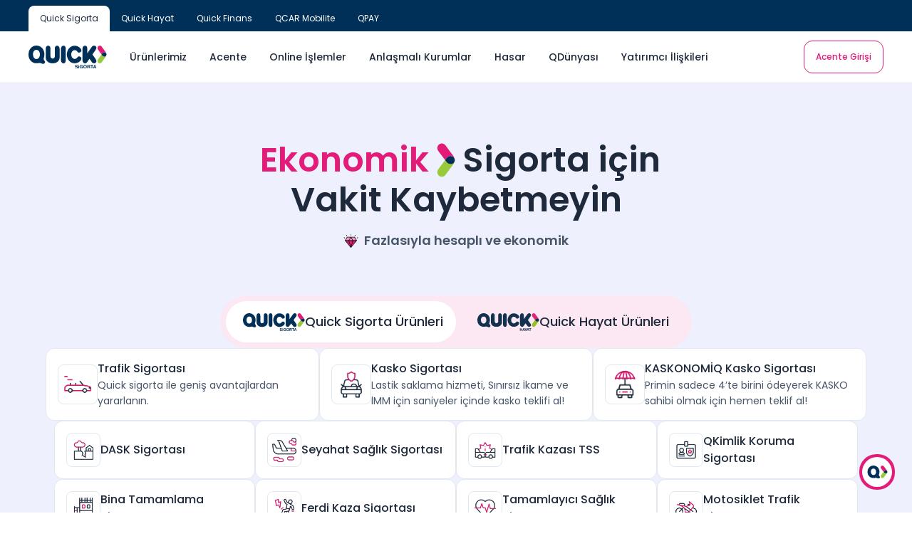

--- FILE ---
content_type: text/html; charset=utf-8
request_url: https://quicksigorta.com/
body_size: 119775
content:
<!DOCTYPE html><html class="poppins_4b88adb6-module__1MGg9W__variable MuiBox-root mui-gokbxx" lang="tr"><head><meta charSet="utf-8"/><meta name="viewport" content="width=device-width, initial-scale=1, viewport-fit=cover, user-scalable=no"/><link rel="preload" as="image" href="/img/icons/ferdi-kaza.png"/><link rel="preload" as="image" href="/img/icons/tss.png"/><link rel="preload" as="image" href="/img/icons/motosiklet.png"/><link rel="preload" as="image" href="/img/icons/lukus-hayat.png"/><link rel="preload" as="image" href="/img/icons/yillik-hayat.png"/><link rel="preload" as="image" href="/img/icons/grup-yillik-hayat.png"/><link rel="preload" as="image" href="/img/icons/ferdi-kaza-hayat.png"/><link rel="preload" as="image" href="/img/icons/grup-ferdi-kaza.png"/><link rel="preload" as="image" href="/img/icons/kredi-hayat.png"/><link rel="preload" as="image" href="/img/logos/quick-sigorta-q-logo.svg"/><link rel="stylesheet" href="/_next/static/chunks/3230e6afbd698328.css" data-precedence="next"/><link rel="stylesheet" href="/_next/static/chunks/25d07e436db2db58.css" data-precedence="next"/><link rel="stylesheet" href="/_next/static/chunks/b789a0d6b235e3ba.css" data-precedence="next"/><link rel="stylesheet" href="/_next/static/chunks/e0fabc8cead320b1.css" data-precedence="next"/><link rel="preload" as="script" fetchPriority="low" href="/_next/static/chunks/d44203e69ed17ccc.js"/><script src="/_next/static/chunks/c3c2d4f7ff777fad.js" async=""></script><script src="/_next/static/chunks/6e8631e9fa60e422.js" async=""></script><script src="/_next/static/chunks/1ea72d1be604ca55.js" async=""></script><script src="/_next/static/chunks/turbopack-520ec46b7c1f8e96.js" async=""></script><script src="/_next/static/chunks/7b90abcd6216d41d.js" async=""></script><script src="/_next/static/chunks/4768ee4f4717cb64.js" async=""></script><script src="/_next/static/chunks/99c039713f096fe1.js" async=""></script><script src="/_next/static/chunks/20fd20e55a09e05b.js" async=""></script><script src="/_next/static/chunks/18e51f858713a790.js" async=""></script><script src="/_next/static/chunks/6b903eeab812db43.js" async=""></script><script src="/_next/static/chunks/b4609382e5ac32c6.js" async=""></script><script src="/_next/static/chunks/f435f2fcc299ea86.js" async=""></script><script src="/_next/static/chunks/d96012bcfc98706a.js" async=""></script><script src="/_next/static/chunks/963c71eec1d89c3f.js" async=""></script><script src="/_next/static/chunks/8c21bf05c43931aa.js" async=""></script><script src="/_next/static/chunks/aa52baf498ea78ee.js" async=""></script><script src="/_next/static/chunks/aaadab17a95b96fd.js" async=""></script><script src="/_next/static/chunks/3f6b16dd483d5352.js" async=""></script><script src="/_next/static/chunks/2db61a704745f92e.js" async=""></script><script src="/_next/static/chunks/2dbb67901af286a2.js" async=""></script><script src="/_next/static/chunks/747830b4c2a9a2f8.js" async=""></script><script src="/_next/static/chunks/5dec3835f1fe666d.js" async=""></script><script src="/_next/static/chunks/e5fc1d7937caa362.js" async=""></script><script src="/_next/static/chunks/263c9d993db6d431.js" async=""></script><script src="/_next/static/chunks/93eb5957909232b4.js" async=""></script><script src="/_next/static/chunks/b77127a3e5211ea8.js" async=""></script><script src="/_next/static/chunks/4cafa1ccc348ede0.js" async=""></script><script src="/_next/static/chunks/d21ae85cc2c0d5dd.js" async=""></script><script src="/_next/static/chunks/407815975eff74b5.js" async=""></script><script src="/_next/static/chunks/ae6197a2a45e94e2.js" async=""></script><script src="/_next/static/chunks/0c43e9acc3cf87b7.js" async=""></script><script src="/_next/static/chunks/32aa7f0be68dfb45.js" async=""></script><script src="/_next/static/chunks/f97b98d785596816.js" async=""></script><script src="/_next/static/chunks/18d7ef8dc086936f.js" async=""></script><script src="/_next/static/chunks/b2f9eaf9cffd5af1.js" async=""></script><script src="/_next/static/chunks/b4348cfd13cd37ec.js" async=""></script><script src="/_next/static/chunks/f0f3c97db0f9e7f2.js" async=""></script><script src="/_next/static/chunks/502a1f7f2009a54f.js" async=""></script><script src="/_next/static/chunks/295469ae9cc677c9.js" async=""></script><link rel="preload" href="https://www.googletagmanager.com/gtm.js?id=GTM-TKLRMT5F" as="script"/><link rel="preload" href="https://bundles.efilli.com/quicksigorta.com.prod.js" as="script"/><title>Quick Sigorta</title><meta name="description" content="Quick Sigorta’nın kasko, trafik, sağlık, hayat ve konut sigortası gibi tüm ürünleri hakkında detaylı bilgileri keşfedin, online teklif alın."/><link rel="canonical" href="https://quicksigorta.com"/><meta property="og:title" content="Quick Sigorta"/><meta property="og:description" content="Quick Sigorta’nın kasko, trafik, sağlık, hayat ve konut sigortası gibi tüm ürünleri hakkında detaylı bilgileri keşfedin, online teklif alın."/><meta property="og:url" content="https://quicksigorta.com"/><meta property="og:site_name" content="Quick Sigorta"/><meta property="og:image" content="https://quicksigorta.com/tr/opengraph-image.jpg?opengraph-image.8bf79e72.jpg"/><meta property="og:image:width" content="1200"/><meta property="og:image:height" content="630"/><meta property="og:image:type" content="image/jpeg"/><meta property="og:type" content="website"/><meta name="twitter:card" content="summary"/><meta name="twitter:site" content="@quicksigorta"/><meta name="twitter:creator" content="@quicksigorta"/><meta name="twitter:title" content="Quick Sigorta"/><meta name="twitter:description" content="Quick Sigorta’nın kasko, trafik, sağlık, hayat ve konut sigortası gibi tüm ürünleri hakkında detaylı bilgileri keşfedin, online teklif alın."/><meta name="twitter:image" content="https://quicksigorta.com/tr/opengraph-image.jpg?opengraph-image.8bf79e72.jpg"/><meta name="twitter:image:width" content="1200"/><meta name="twitter:image:height" content="630"/><meta name="twitter:image:type" content="image/jpeg"/><link rel="icon" href="/favicon.ico?favicon.ff379713.ico" sizes="64x64" type="image/x-icon"/><script src="/_next/static/chunks/a6dad97d9634a72d.js" noModule=""></script><style data-emotion="mui 44xq3m gokbxx 0 3v4tvh 181w2td zrys4y 1hsmohj 1xaoae0 1w24irv ig5924 cij326 jdhbu9 1fg7wt4 r7l85o kpxpi4 1k9ek97 3iwlu2 urxl2v 105dg5a 1blo2h6 1l6e05h 1qgx0i5 9mpdoj kjnvo9 1vsi25t 18rw0ry ykydam 1ftxcvs axdvrb 1xb8dda 3do570 jds87b um2n62 199nrdm 2z8yzn 1ov46kg 1j7qjdd u5kx8q 1x4jos1 11kvvgf 1m3m1rg 1ht3sqt 5816em 1ohqk82 1r1grjt uydn3q 1frprzi 120fxw5 1ayodf0 ukbksd 124vksx 16n5o89 d4nrnd 10of7hb 1n147wp yhz9nj 18oo2dd fiq9q0 ldf7fu ft2is0 1758tlz 1nehidg 1rle8g5 1quxmab xr72em hu1ceg alwb7j 10xsztr 14y2nq0 1xo9q3y zrruf4 7rjecn qhqq31 55df1h h0py7h 1m7hp5n 1u3p550 1mc67yy dunjhy 1fu9maq 1tkrfh1 1snm8qk 79elbk sjlfzq na9a49 1cdg1u5 e74lwk 8w7o6l lymr7g csffzd 1srwwvc wna10p wrmfp2 xo69nb 11i0mv9 p87wc4 1hcsk27 47iis6 1qwshhu 1eloudm g2mx6z 11j1mxk r9tupj 1kvkqzc 1p9p021 9tfi3k 2t7346 1gx0yhs qoghzg xy22g8 bt7gsh 414w8z 1ys6rxx zq88qx 1g2dfq8 1e0ul4m 19poy5x 7s9gu8 19d35di 17676ge 19y41jf 3bnrgg cv62kk 1k581dy 1idkktp kg1gf8 10zx88x 1y7vs1u 1q6fls3 161b8kd 1ick4m1 picf66 z0usax tnatjl l5pis4 5emgku 1mqfr7 1afz4u6 bnar7a vgtbje fd8i6k ba3eyr olwuxs bxym1v xzajfi hpp4ah 1vnkanm 1tjkf4 lmiiiw q3ngwd squs81 1tnvdxv a68j2o b59cwv 1o9sk5g 1prfaxn gdyrz0 1jstvry x1eqb1 ntyiyy 177xvbk cnheyd 1s86yy0 1yml3k4 12axldr vuxd5i s1vtdh j5005a abqyn 15830to 9vd5ud 1vmcz9e 1orfsxb 1g78ho2 1r2rrim jfoiks 1vyu5pa 17xtj1y 17w6j1u ura1o 1klpoq2 20tnkx 1kz1srf qfnw5i orx1bt 11gvbdg 4jin6z kku1cj 27nl4i 1tv30t4 1jinn4z 1a5ozns 119xl8d 1kny5lc 13meaz7 11sgnai 4xwzdm 5h4zfg jxqmpj s82ukq 1bdeq7n 1u8h5t9 1876brr 1u39aqy 1tr0kbh wq3o0e ripoph uvcwum 19ynww8 ym3gak 140uf66 1wpcffa qkdild 1c6l5iq bo3xuq 1y9gz9y 1971jv1 q9fghp 1w0yf3c u4hwug 14bappd 12n9u8r j7qwjs tu3gr3 sol6on wnfue5 lhc16t 1tsipeh 69l1v0 f8wb7g 1nh3rjj 1xdhyk6 1t9xigt 1xmybc2 x7mqbb jkuckk 15anhla tx0y6f 2shgm0 1b0gafx 10jg67z 1snh7o8 v55r2n 1gqde3d 11uuq8b krqov 1fasn7i z74ysw niutra t1jvyg klfjts enty8t jz8nod cjmry 17zulgx 125dqx0 1tn0d4a yfpcms 1ckedy3 5p98q6 16i5t80 kszu1n cgtcda h0pnp0 1y11w2h hues04 1weh21t deka5m bzdyg 1sbbmhx 1l2r5ie 1998fis e5prn8 m6qger gfcv86 1tffxvc 1ymo0wg 97bjgu 4zpev3 lfvkkg 13rdbti 1mpd1ta f1x6 yfrqsa 3ukwqq">html{-webkit-font-smoothing:antialiased;-moz-osx-font-smoothing:grayscale;box-sizing:border-box;-webkit-text-size-adjust:100%;}*,*::before,*::after{box-sizing:inherit;}strong,b{font-weight:700;}body{margin:0;color:#1E293B;font-size:1rem;line-height:1.5rem;font-weight:400;font-family:var(--font-poppins);letter-spacing:0;background-color:#fff;}@media print{body{background-color:#fff;}}body::backdrop{background-color:#fff;}.mui-gokbxx{min-height:100%;scroll-behavior:smooth;}@media (min-width:0px){.mui-gokbxx *{scroll-margin-top:165px;}}@media (min-width:900px){.mui-gokbxx *{scroll-margin-top:117px;}}.mui-3v4tvh{border-bottom:1px solid;border-color:#E2E8F0;position:-webkit-sticky;position:sticky;top:0;left:0;right:0;z-index:1300;-webkit-transition:-webkit-transform 0.2s ease;transition:transform 0.2s ease;}.mui-181w2td{background-color:#003057;}.mui-zrys4y{width:100%;margin-left:auto;box-sizing:border-box;margin-right:auto;padding-left:16px;padding-right:16px;max-width:1248px!important;display:-webkit-box;display:-webkit-flex;display:-ms-flexbox;display:flex;-webkit-flex-direction:row;-ms-flex-direction:row;flex-direction:row;-webkit-align-items:center;-webkit-box-align:center;-ms-flex-align:center;align-items:center;}@media (min-width:600px){.mui-zrys4y{padding-left:24px;padding-right:24px;}}@media (min-width:1200px){.mui-zrys4y{max-width:1200px;}}.mui-1hsmohj{list-style:none;margin:0;padding:0;position:relative;display:-webkit-box;display:-webkit-flex;display:-ms-flexbox;display:flex;width:-webkit-fit-content;width:-moz-fit-content;width:fit-content;padding-top:8px;overflow:auto hidden;scroll-snap-type:x mandatory;}@media (min-width:0px){.mui-1hsmohj{margin-left:-16px;margin-right:-16px;padding-left:16px;padding-right:16px;}}@media (min-width:600px){.mui-1hsmohj{margin-left:-24px;margin-right:-24px;padding-left:24px;padding-right:24px;}}@media (min-width:900px){.mui-1hsmohj{margin-left:0px;margin-right:0px;padding-left:0px;padding-right:0px;}}.mui-1hsmohj::-webkit-scrollbar{display:none;}.mui-1hsmohj>*{scroll-snap-align:center;}.mui-1xaoae0{display:-webkit-box;display:-webkit-flex;display:-ms-flexbox;display:flex;-webkit-box-pack:start;-ms-flex-pack:start;-webkit-justify-content:flex-start;justify-content:flex-start;-webkit-align-items:center;-webkit-box-align:center;-ms-flex-align:center;align-items:center;position:relative;-webkit-text-decoration:none;text-decoration:none;width:100%;box-sizing:border-box;text-align:left;padding-top:8px;padding-bottom:8px;padding-left:16px;padding-right:16px;border-top-left-radius:8px;border-top-right-radius:8px;background-color:#fff;}.mui-1w24irv{cursor:pointer;line-height:1;}.mui-ig5924{margin:0;font-size:0.75rem;line-height:1.25rem;font-weight:400;font-family:var(--font-poppins);letter-spacing:0;text-overflow:ellipsis;color:#64748B;color:#1E293B;white-space:nowrap;}.mui-cij326{display:-webkit-box;display:-webkit-flex;display:-ms-flexbox;display:flex;-webkit-box-pack:start;-ms-flex-pack:start;-webkit-justify-content:flex-start;justify-content:flex-start;-webkit-align-items:center;-webkit-box-align:center;-ms-flex-align:center;align-items:center;position:relative;-webkit-text-decoration:none;text-decoration:none;width:100%;box-sizing:border-box;text-align:left;padding-top:8px;padding-bottom:8px;padding-left:16px;padding-right:16px;border-top-left-radius:8px;border-top-right-radius:8px;background-color:transparent;}.mui-jdhbu9{margin:0;font-size:0.75rem;line-height:1.25rem;font-weight:400;font-family:var(--font-poppins);letter-spacing:0;text-overflow:ellipsis;color:#64748B;color:white;white-space:nowrap;}.mui-1fg7wt4{-webkit-text-decoration:none;text-decoration:none;display:-webkit-box;display:-webkit-flex;display:-ms-flexbox;display:flex;}.mui-r7l85o{margin:0;font:inherit;line-height:inherit;letter-spacing:inherit;color:#e31c79;text-overflow:ellipsis;display:inline-block;-webkit-text-decoration:none;text-decoration:none;display:-webkit-box;display:-webkit-flex;display:-ms-flexbox;display:flex;}.mui-kpxpi4{margin-left:auto;}@media (min-width:0px){.mui-kpxpi4{display:none;}}@media (min-width:1200px){.mui-kpxpi4{display:-webkit-box;display:-webkit-flex;display:-ms-flexbox;display:flex;}}.mui-1k9ek97{background-color:#fff;}.mui-3iwlu2{width:100%;margin-left:auto;box-sizing:border-box;margin-right:auto;padding-left:16px;padding-right:16px;max-width:1248px!important;display:-webkit-box;display:-webkit-flex;display:-ms-flexbox;display:flex;-webkit-flex-direction:row;-ms-flex-direction:row;flex-direction:row;-webkit-align-items:center;-webkit-box-align:center;-ms-flex-align:center;align-items:center;padding-top:12px;padding-bottom:12px;min-height:72px;}@media (min-width:600px){.mui-3iwlu2{padding-left:24px;padding-right:24px;}}@media (min-width:1200px){.mui-3iwlu2{max-width:1200px;}}@media (min-width:0px){.mui-urxl2v{-webkit-order:3;-ms-flex-order:3;order:3;margin-left:8px;}}@media (min-width:1200px){.mui-urxl2v{-webkit-order:1;-ms-flex-order:1;order:1;margin-left:0px;}}.mui-105dg5a{text-align:center;-webkit-flex:0 0 auto;-ms-flex:0 0 auto;flex:0 0 auto;font-size:1.5rem;padding:8px;border-radius:50%;color:rgba(0, 0, 0, 0.54);-webkit-transition:background-color 150ms cubic-bezier(0.4, 0, 0.2, 1) 0ms;transition:background-color 150ms cubic-bezier(0.4, 0, 0.2, 1) 0ms;--IconButton-hoverBg:rgba(0, 0, 0, 0.04);color:#1E293B;}.mui-105dg5a:hover{background-color:var(--IconButton-hoverBg);}@media (hover: none){.mui-105dg5a:hover{background-color:transparent;}}.mui-105dg5a.Mui-disabled{background-color:transparent;color:rgba(0, 0, 0, 0.26);}.mui-105dg5a.MuiIconButton-loading{color:transparent;}@media (min-width:0px){.mui-105dg5a{display:-webkit-inline-box;display:-webkit-inline-flex;display:-ms-inline-flexbox;display:inline-flex;}}@media (min-width:1200px){.mui-105dg5a{display:none;}}.mui-1blo2h6{display:-webkit-inline-box;display:-webkit-inline-flex;display:-ms-inline-flexbox;display:inline-flex;-webkit-align-items:center;-webkit-box-align:center;-ms-flex-align:center;align-items:center;-webkit-box-pack:center;-ms-flex-pack:center;-webkit-justify-content:center;justify-content:center;position:relative;box-sizing:border-box;-webkit-tap-highlight-color:transparent;background-color:transparent;outline:0;border:0;margin:0;border-radius:0;padding:0;cursor:pointer;-webkit-user-select:none;-moz-user-select:none;-ms-user-select:none;user-select:none;vertical-align:middle;-moz-appearance:none;-webkit-appearance:none;-webkit-text-decoration:none;text-decoration:none;color:inherit;text-align:center;-webkit-flex:0 0 auto;-ms-flex:0 0 auto;flex:0 0 auto;font-size:1.5rem;padding:8px;border-radius:50%;color:rgba(0, 0, 0, 0.54);-webkit-transition:background-color 150ms cubic-bezier(0.4, 0, 0.2, 1) 0ms;transition:background-color 150ms cubic-bezier(0.4, 0, 0.2, 1) 0ms;--IconButton-hoverBg:rgba(0, 0, 0, 0.04);color:#1E293B;}.mui-1blo2h6::-moz-focus-inner{border-style:none;}.mui-1blo2h6.Mui-disabled{pointer-events:none;cursor:default;}@media print{.mui-1blo2h6{-webkit-print-color-adjust:exact;color-adjust:exact;}}.mui-1blo2h6:hover{background-color:var(--IconButton-hoverBg);}@media (hover: none){.mui-1blo2h6:hover{background-color:transparent;}}.mui-1blo2h6.Mui-disabled{background-color:transparent;color:rgba(0, 0, 0, 0.26);}.mui-1blo2h6.MuiIconButton-loading{color:transparent;}@media (min-width:0px){.mui-1blo2h6{display:-webkit-inline-box;display:-webkit-inline-flex;display:-ms-inline-flexbox;display:inline-flex;}}@media (min-width:1200px){.mui-1blo2h6{display:none;}}.mui-1l6e05h{-webkit-user-select:none;-moz-user-select:none;-ms-user-select:none;user-select:none;width:1em;height:1em;display:inline-block;-webkit-flex-shrink:0;-ms-flex-negative:0;flex-shrink:0;-webkit-transition:fill 200ms cubic-bezier(0.4, 0, 0.2, 1) 0ms;transition:fill 200ms cubic-bezier(0.4, 0, 0.2, 1) 0ms;fill:currentColor;font-size:inherit;}.mui-1qgx0i5{z-index:1200;z-index:1200;}.mui-9mpdoj{-webkit-text-decoration:none;text-decoration:none;padding-top:8px;padding-bottom:8px;margin-right:16px;}@media (min-width:0px){.mui-9mpdoj{-webkit-order:1;-ms-flex-order:1;order:1;}}@media (min-width:900px){.mui-9mpdoj{-webkit-order:0;-ms-flex-order:0;order:0;}}.mui-kjnvo9{margin:0;font:inherit;line-height:inherit;letter-spacing:inherit;color:#e31c79;text-overflow:ellipsis;display:inline-block;-webkit-text-decoration:none;text-decoration:none;padding-top:8px;padding-bottom:8px;margin-right:16px;}@media (min-width:0px){.mui-kjnvo9{-webkit-order:1;-ms-flex-order:1;order:1;}}@media (min-width:900px){.mui-kjnvo9{-webkit-order:0;-ms-flex-order:0;order:0;}}.mui-1vsi25t{position:relative;width:110px;height:32px;overflow:hidden;}.mui-18rw0ry{list-style:none;margin:0;padding:0;position:relative;-webkit-align-items:center;-webkit-box-align:center;-ms-flex-align:center;align-items:center;position:static;}@media (min-width:0px){.mui-18rw0ry{display:none;}}@media (min-width:1200px){.mui-18rw0ry{display:-webkit-box;display:-webkit-flex;display:-ms-flexbox;display:flex;}}.mui-ykydam{display:-webkit-box;display:-webkit-flex;display:-ms-flexbox;display:flex;-webkit-box-pack:start;-ms-flex-pack:start;-webkit-justify-content:flex-start;justify-content:flex-start;-webkit-align-items:center;-webkit-box-align:center;-ms-flex-align:center;align-items:center;position:relative;-webkit-text-decoration:none;text-decoration:none;width:100%;box-sizing:border-box;text-align:left;border-radius:12px;-webkit-transition:background 0.1s ease-in-out;transition:background 0.1s ease-in-out;position:static;}.mui-ykydam:hover{background-color:#F1F5F9;}.mui-ykydam:hover .q-mega-menu-hover-box{display:block;}.mui-ykydam:hover .q-mega-menu,.mui-ykydam:hover~.q-mega-menu-overlay{display:-webkit-box;display:-webkit-flex;display:-ms-flexbox;display:flex;}.mui-1ftxcvs{position:relative;padding-top:12px;padding-bottom:12px;padding-left:16px;padding-right:16px;cursor:pointer;-webkit-user-select:none;-moz-user-select:none;-ms-user-select:none;user-select:none;}.mui-axdvrb{margin:0;font-size:0.875rem;line-height:1.375rem;font-weight:400;font-family:var(--font-poppins);letter-spacing:0;text-overflow:ellipsis;color:#475569;font-weight:500;white-space:nowrap;color:#1E293B;}.mui-1xb8dda{cursor:default;display:none;position:absolute;z-index:1000;top:100%;left:0;right:0;height:50%;}.mui-3do570{max-height:calc(90dvh - 100%);position:absolute;z-index:1200;top:100%;left:0;right:0;background-color:#fff;-webkit-transition:all 0.2s ease-in-out;transition:all 0.2s ease-in-out;border:1px solid;border-color:#E2E8F0;display:none;-webkit-flex-direction:column;-ms-flex-direction:column;flex-direction:column;}.mui-jds87b{width:100%;margin-left:auto;box-sizing:border-box;margin-right:auto;padding-left:16px;padding-right:16px;max-width:1248px!important;padding-top:32px;padding-bottom:32px;overflow-y:auto;display:-webkit-box;display:-webkit-flex;display:-ms-flexbox;display:flex;}@media (min-width:600px){.mui-jds87b{padding-left:24px;padding-right:24px;}}@media (min-width:1200px){.mui-jds87b{max-width:1200px;}}.mui-um2n62{display:-webkit-box;display:-webkit-flex;display:-ms-flexbox;display:flex;-webkit-flex-direction:column;-ms-flex-direction:column;flex-direction:column;width:100%;overflow-y:auto;scroll-margin:0;}.mui-um2n62::-webkit-scrollbar{width:8px;height:8px;background:transparent;}.mui-um2n62::-webkit-scrollbar-corner{background:transparent;}.mui-um2n62::-webkit-scrollbar-track{background:transparent;border-radius:4px;}.mui-um2n62::-webkit-scrollbar-thumb{background:#c1c1c1;border-radius:4px;-webkit-transition:background 0.2s ease;transition:background 0.2s ease;}.mui-um2n62::-webkit-scrollbar-thumb:hover{background:#7d7d7d;}.mui-199nrdm{--Grid-columns:12;--Grid-columnSpacing:32px;--Grid-rowSpacing:32px;-webkit-flex-direction:row;-ms-flex-direction:row;flex-direction:row;min-width:0;box-sizing:border-box;display:-webkit-box;display:-webkit-flex;display:-ms-flexbox;display:flex;-webkit-box-flex-wrap:wrap;-webkit-flex-wrap:wrap;-ms-flex-wrap:wrap;flex-wrap:wrap;gap:var(--Grid-rowSpacing) var(--Grid-columnSpacing);}.mui-199nrdm >*{--Grid-parent-columns:12;}.mui-199nrdm >*{--Grid-parent-columnSpacing:32px;}.mui-199nrdm >*{--Grid-parent-rowSpacing:32px;}.mui-2z8yzn{-webkit-box-flex:0;-webkit-flex-grow:0;-ms-flex-positive:0;flex-grow:0;-webkit-flex-basis:auto;-ms-flex-preferred-size:auto;flex-basis:auto;width:calc(100% * 3 / var(--Grid-parent-columns) - (var(--Grid-parent-columns) - 3) * (var(--Grid-parent-columnSpacing) / var(--Grid-parent-columns)));min-width:0;box-sizing:border-box;display:-webkit-box;display:-webkit-flex;display:-ms-flexbox;display:flex;-webkit-flex-direction:column;-ms-flex-direction:column;flex-direction:column;gap:32px;}.mui-1ov46kg{display:-webkit-box;display:-webkit-flex;display:-ms-flexbox;display:flex;-webkit-flex-direction:column;-ms-flex-direction:column;flex-direction:column;}.mui-1ov46kg>:not(style):not(style){margin:0;}.mui-1ov46kg>:not(style)~:not(style){margin-top:16px;}.mui-1j7qjdd{-webkit-text-decoration:none;text-decoration:none;}.mui-u5kx8q{margin:0;font:inherit;line-height:inherit;letter-spacing:inherit;color:#e31c79;text-overflow:ellipsis;display:inline-block;-webkit-text-decoration:none;text-decoration:none;}.mui-1x4jos1{display:-webkit-box;display:-webkit-flex;display:-ms-flexbox;display:flex;-webkit-flex-direction:row;-ms-flex-direction:row;flex-direction:row;-webkit-align-items:center;-webkit-box-align:center;-ms-flex-align:center;align-items:center;}.mui-1x4jos1>:not(style):not(style){margin:0;}.mui-1x4jos1>:not(style)~:not(style){margin-left:16px;}.mui-11kvvgf{display:-webkit-box;display:-webkit-flex;display:-ms-flexbox;display:flex;-webkit-flex-direction:column;-ms-flex-direction:column;flex-direction:column;padding:8px;border-radius:8px;border:1px solid;border-color:#E2E8F0;background-color:#F8FAFC;}.mui-1m3m1rg{-webkit-user-select:none;-moz-user-select:none;-ms-user-select:none;user-select:none;width:1em;height:1em;display:inline-block;-webkit-flex-shrink:0;-ms-flex-negative:0;flex-shrink:0;-webkit-transition:fill 200ms cubic-bezier(0.4, 0, 0.2, 1) 0ms;transition:fill 200ms cubic-bezier(0.4, 0, 0.2, 1) 0ms;fill:currentColor;font-size:inherit;font-size:24px;color:#475569;}.mui-1ht3sqt{margin:0;font-size:1rem;line-height:1.5rem;font-weight:400;font-family:var(--font-poppins);letter-spacing:0;text-overflow:ellipsis;color:#475569;font-weight:500;color:#1E293B;}.mui-5816em{list-style:none;margin:0;padding:0;position:relative;display:-webkit-box;display:-webkit-flex;display:-ms-flexbox;display:flex;-webkit-flex-direction:column;-ms-flex-direction:column;flex-direction:column;gap:12px;}.mui-1ohqk82{display:-webkit-box;display:-webkit-flex;display:-ms-flexbox;display:flex;-webkit-box-pack:start;-ms-flex-pack:start;-webkit-justify-content:flex-start;justify-content:flex-start;-webkit-align-items:center;-webkit-box-align:center;-ms-flex-align:center;align-items:center;position:relative;-webkit-text-decoration:none;text-decoration:none;width:100%;box-sizing:border-box;text-align:left;}.mui-1r1grjt{-webkit-text-decoration:none;text-decoration:none;display:-webkit-inline-box;display:-webkit-inline-flex;display:-ms-inline-flexbox;display:inline-flex;gap:12px;}.mui-1r1grjt:hover .MuiTypography-root{color:#e31c79;}.mui-uydn3q{margin:0;font:inherit;line-height:inherit;letter-spacing:inherit;color:#e31c79;text-overflow:ellipsis;display:inline-block;-webkit-text-decoration:none;text-decoration:none;display:-webkit-inline-box;display:-webkit-inline-flex;display:-ms-inline-flexbox;display:inline-flex;gap:12px;}.mui-uydn3q:hover .MuiTypography-root{color:#e31c79;}.mui-1frprzi{margin:0;font-size:0.875rem;line-height:1.375rem;font-weight:400;font-family:var(--font-poppins);letter-spacing:0;text-overflow:ellipsis;color:#475569;}.mui-120fxw5{display:-webkit-box;display:-webkit-flex;display:-ms-flexbox;display:flex;-webkit-flex-direction:column;-ms-flex-direction:column;flex-direction:column;-webkit-align-items:center;-webkit-box-align:center;-ms-flex-align:center;align-items:center;background-color:#F8FAFC;padding:16px;width:100%;}.mui-1ayodf0{-webkit-text-decoration:none;text-decoration:none;display:-webkit-box;display:-webkit-flex;display:-ms-flexbox;display:flex;gap:8px;}.mui-ukbksd{margin:0;font:inherit;line-height:inherit;letter-spacing:inherit;color:#e31c79;text-overflow:ellipsis;display:inline-block;-webkit-text-decoration:none;text-decoration:none;display:-webkit-box;display:-webkit-flex;display:-ms-flexbox;display:flex;gap:8px;}.mui-124vksx{margin:0;font-size:1rem;line-height:1.5rem;font-weight:400;font-family:var(--font-poppins);letter-spacing:0;text-overflow:ellipsis;color:#475569;font-weight:500;-webkit-text-decoration:underline;text-decoration:underline;}.mui-16n5o89{-webkit-box-flex:0;-webkit-flex-grow:0;-ms-flex-positive:0;flex-grow:0;-webkit-flex-basis:auto;-ms-flex-preferred-size:auto;flex-basis:auto;width:calc(100% * 4 / var(--Grid-parent-columns) - (var(--Grid-parent-columns) - 4) * (var(--Grid-parent-columnSpacing) / var(--Grid-parent-columns)));min-width:0;box-sizing:border-box;display:-webkit-box;display:-webkit-flex;display:-ms-flexbox;display:flex;-webkit-flex-direction:column;-ms-flex-direction:column;flex-direction:column;gap:8px;}.mui-d4nrnd{-webkit-text-decoration:none;text-decoration:none;max-width:282px;}.mui-10of7hb{margin:0;font:inherit;line-height:inherit;letter-spacing:inherit;color:#e31c79;text-overflow:ellipsis;display:inline-block;-webkit-text-decoration:none;text-decoration:none;max-width:282px;}.mui-1n147wp{display:-webkit-box;display:-webkit-flex;display:-ms-flexbox;display:flex;-webkit-flex-direction:row;-ms-flex-direction:row;flex-direction:row;-webkit-align-items:center;-webkit-box-align:center;-ms-flex-align:center;align-items:center;padding:16px;border-radius:16px;}.mui-1n147wp>:not(style):not(style){margin:0;}.mui-1n147wp>:not(style)~:not(style){margin-left:16px;}.mui-1n147wp,.mui-1n147wp .icon-box{-webkit-transition:background 0.2s ease-in-out;transition:background 0.2s ease-in-out;}.mui-1n147wp:hover{background-color:#F8FAFC;}.mui-1n147wp:hover .icon-box{background-color:#fff;}.mui-yhz9nj{-webkit-user-select:none;-moz-user-select:none;-ms-user-select:none;user-select:none;width:1em;height:1em;display:inline-block;-webkit-flex-shrink:0;-ms-flex-negative:0;flex-shrink:0;-webkit-transition:fill 200ms cubic-bezier(0.4, 0, 0.2, 1) 0ms;transition:fill 200ms cubic-bezier(0.4, 0, 0.2, 1) 0ms;fill:currentColor;font-size:inherit;font-size:24px;color:#334155;}.mui-18oo2dd{display:-webkit-box;display:-webkit-flex;display:-ms-flexbox;display:flex;-webkit-box-pack:start;-ms-flex-pack:start;-webkit-justify-content:flex-start;justify-content:flex-start;-webkit-align-items:center;-webkit-box-align:center;-ms-flex-align:center;align-items:center;position:relative;-webkit-text-decoration:none;text-decoration:none;width:100%;box-sizing:border-box;text-align:left;border-radius:12px;-webkit-transition:background 0.1s ease-in-out;transition:background 0.1s ease-in-out;position:static;}.mui-18oo2dd:hover{background-color:#F1F5F9;}.mui-fiq9q0{-webkit-box-flex:0;-webkit-flex-grow:0;-ms-flex-positive:0;flex-grow:0;-webkit-flex-basis:auto;-ms-flex-preferred-size:auto;flex-basis:auto;width:calc(100% * 4 / var(--Grid-parent-columns) - (var(--Grid-parent-columns) - 4) * (var(--Grid-parent-columnSpacing) / var(--Grid-parent-columns)));min-width:0;box-sizing:border-box;}.mui-ldf7fu{list-style:none;margin:0;padding:0;position:relative;display:-webkit-box;display:-webkit-flex;display:-ms-flexbox;display:flex;-webkit-flex-direction:column;-ms-flex-direction:column;flex-direction:column;gap:8px;}.mui-ft2is0{display:-webkit-box;display:-webkit-flex;display:-ms-flexbox;display:flex;-webkit-box-pack:start;-ms-flex-pack:start;-webkit-justify-content:flex-start;justify-content:flex-start;-webkit-align-items:center;-webkit-box-align:center;-ms-flex-align:center;align-items:center;position:relative;-webkit-text-decoration:none;text-decoration:none;width:100%;box-sizing:border-box;text-align:left;padding-top:8px;padding-bottom:8px;padding-left:16px;padding-right:16px;-webkit-flex-direction:column;-ms-flex-direction:column;flex-direction:column;-webkit-align-items:flex-start;-webkit-box-align:flex-start;-ms-flex-align:flex-start;align-items:flex-start;padding-top:12px;padding-bottom:12px;padding-left:0px;padding-right:0px;}.mui-1758tlz{margin:0;font-size:0.875rem;line-height:1.375rem;font-weight:400;font-family:var(--font-poppins);letter-spacing:0;text-overflow:ellipsis;color:#475569;font-weight:500;color:#1E293B;}.mui-1nehidg{-webkit-text-decoration:none;text-decoration:none;color:#475569;}.mui-1rle8g5{margin:0;font:inherit;line-height:inherit;letter-spacing:inherit;color:#e31c79;text-overflow:ellipsis;display:inline-block;-webkit-text-decoration:none;text-decoration:none;color:#475569;}.mui-1quxmab{display:-webkit-box;display:-webkit-flex;display:-ms-flexbox;display:flex;-webkit-flex-direction:row;-ms-flex-direction:row;flex-direction:row;-webkit-align-items:center;-webkit-box-align:center;-ms-flex-align:center;align-items:center;padding:16px;border-radius:16px;background-color:#F8FAFC;}.mui-1quxmab>:not(style):not(style){margin:0;}.mui-1quxmab>:not(style)~:not(style){margin-left:16px;}.mui-xr72em{-webkit-text-decoration:none;text-decoration:none;display:-webkit-box;display:-webkit-flex;display:-ms-flexbox;display:flex;-webkit-flex-direction:row;-ms-flex-direction:row;flex-direction:row;-webkit-align-items:center;-webkit-box-align:center;-ms-flex-align:center;align-items:center;padding:16px;border-radius:16px;background-color:#F8FAFC;}.mui-xr72em>:not(style):not(style){margin:0;}.mui-xr72em>:not(style)~:not(style){margin-left:16px;}.mui-hu1ceg{margin:0;font:inherit;line-height:inherit;letter-spacing:inherit;color:#e31c79;text-overflow:ellipsis;display:inline-block;-webkit-text-decoration:none;text-decoration:none;display:-webkit-box;display:-webkit-flex;display:-ms-flexbox;display:flex;-webkit-flex-direction:row;-ms-flex-direction:row;flex-direction:row;-webkit-align-items:center;-webkit-box-align:center;-ms-flex-align:center;align-items:center;padding:16px;border-radius:16px;background-color:#F8FAFC;}.mui-hu1ceg>:not(style):not(style){margin:0;}.mui-hu1ceg>:not(style)~:not(style){margin-left:16px;}.mui-alwb7j{display:-webkit-box;display:-webkit-flex;display:-ms-flexbox;display:flex;-webkit-flex-direction:column;-ms-flex-direction:column;flex-direction:column;padding:12px;border-radius:8px;border:1px solid;border-color:#E2E8F0;background-color:#F8FAFC;}.mui-10xsztr{-webkit-user-select:none;-moz-user-select:none;-ms-user-select:none;user-select:none;width:1em;height:1em;display:inline-block;-webkit-flex-shrink:0;-ms-flex-negative:0;flex-shrink:0;-webkit-transition:fill 200ms cubic-bezier(0.4, 0, 0.2, 1) 0ms;transition:fill 200ms cubic-bezier(0.4, 0, 0.2, 1) 0ms;fill:currentColor;font-size:inherit;font-size:32px;color:#334155;}.mui-14y2nq0{margin:0;font-size:1.125rem;line-height:1.625rem;font-weight:600;font-family:var(--font-poppins);letter-spacing:0;text-overflow:ellipsis;font-weight:500;color:#1E293B;}.mui-1xo9q3y{-webkit-box-flex:0;-webkit-flex-grow:0;-ms-flex-positive:0;flex-grow:0;-webkit-flex-basis:auto;-ms-flex-preferred-size:auto;flex-basis:auto;width:calc(100% * 12 / var(--Grid-parent-columns) - (var(--Grid-parent-columns) - 12) * (var(--Grid-parent-columnSpacing) / var(--Grid-parent-columns)));min-width:0;box-sizing:border-box;display:-webkit-box;display:-webkit-flex;display:-ms-flexbox;display:flex;-webkit-flex-direction:column;-ms-flex-direction:column;flex-direction:column;gap:8px;}@media (min-width:900px){.mui-1xo9q3y{-webkit-box-flex:0;-webkit-flex-grow:0;-ms-flex-positive:0;flex-grow:0;-webkit-flex-basis:auto;-ms-flex-preferred-size:auto;flex-basis:auto;width:calc(100% * 3 / var(--Grid-parent-columns) - (var(--Grid-parent-columns) - 3) * (var(--Grid-parent-columnSpacing) / var(--Grid-parent-columns)));}}.mui-zrruf4{-webkit-box-flex:0;-webkit-flex-grow:0;-ms-flex-positive:0;flex-grow:0;-webkit-flex-basis:auto;-ms-flex-preferred-size:auto;flex-basis:auto;width:calc(100% * 12 / var(--Grid-parent-columns) - (var(--Grid-parent-columns) - 12) * (var(--Grid-parent-columnSpacing) / var(--Grid-parent-columns)));min-width:0;box-sizing:border-box;}@media (min-width:900px){.mui-zrruf4{-webkit-box-flex:0;-webkit-flex-grow:0;-ms-flex-positive:0;flex-grow:0;-webkit-flex-basis:auto;-ms-flex-preferred-size:auto;flex-basis:auto;width:calc(100% * 9 / var(--Grid-parent-columns) - (var(--Grid-parent-columns) - 9) * (var(--Grid-parent-columnSpacing) / var(--Grid-parent-columns)));}}.mui-7rjecn{min-width:0;box-sizing:border-box;}@media (min-width:900px){.mui-7rjecn{-webkit-box-flex:0;-webkit-flex-grow:0;-ms-flex-positive:0;flex-grow:0;-webkit-flex-basis:auto;-ms-flex-preferred-size:auto;flex-basis:auto;width:calc(100% * 4 / var(--Grid-parent-columns) - (var(--Grid-parent-columns) - 4) * (var(--Grid-parent-columnSpacing) / var(--Grid-parent-columns)));}}.mui-qhqq31{position:relative;width:82px;height:16px;overflow:hidden;}.mui-55df1h{position:relative;width:100px;height:18.5px;overflow:hidden;}.mui-h0py7h{position:relative;width:71px;height:16px;overflow:hidden;}.mui-1m7hp5n{position:relative;width:82px;height:18.5px;overflow:hidden;}.mui-1u3p550{position:fixed;inset:0;top:121px;-webkit-backdrop-filter:blur(10px);backdrop-filter:blur(10px);display:none;background-color:#F1F5F91A;}.mui-1mc67yy{display:-webkit-box;display:-webkit-flex;display:-ms-flexbox;display:flex;-webkit-flex-direction:row;-ms-flex-direction:row;flex-direction:row;-webkit-box-pack:center;-ms-flex-pack:center;-webkit-justify-content:center;justify-content:center;margin-left:auto;}.mui-1mc67yy>:not(style):not(style){margin:0;}.mui-1mc67yy>:not(style)~:not(style){margin-left:8px;}@media (min-width:0px){.mui-1mc67yy{-webkit-order:2;-ms-flex-order:2;order:2;}}@media (min-width:900px){.mui-1mc67yy{-webkit-order:1;-ms-flex-order:1;order:1;}}.mui-dunjhy{-webkit-text-decoration:none;text-decoration:none;-webkit-flex:1;-ms-flex:1;flex:1;display:-webkit-inline-box;display:-webkit-inline-flex;display:-ms-inline-flexbox;display:inline-flex;}.mui-1fu9maq{margin:0;font:inherit;line-height:inherit;letter-spacing:inherit;color:#e31c79;text-overflow:ellipsis;display:inline-block;-webkit-text-decoration:none;text-decoration:none;-webkit-flex:1;-ms-flex:1;flex:1;display:-webkit-inline-box;display:-webkit-inline-flex;display:-ms-inline-flexbox;display:inline-flex;}.mui-1tkrfh1{font-family:var(--font-poppins);font-weight:400;font-size:0.875rem;line-height:1.75;text-transform:uppercase;letter-spacing:0;min-width:64px;padding:6px 16px;border:0;border-radius:4px;-webkit-transition:background-color 250ms cubic-bezier(0.4, 0, 0.2, 1) 0ms,box-shadow 250ms cubic-bezier(0.4, 0, 0.2, 1) 0ms,border-color 250ms cubic-bezier(0.4, 0, 0.2, 1) 0ms,color 250ms cubic-bezier(0.4, 0, 0.2, 1) 0ms;transition:background-color 250ms cubic-bezier(0.4, 0, 0.2, 1) 0ms,box-shadow 250ms cubic-bezier(0.4, 0, 0.2, 1) 0ms,border-color 250ms cubic-bezier(0.4, 0, 0.2, 1) 0ms,color 250ms cubic-bezier(0.4, 0, 0.2, 1) 0ms;padding:5px 15px;border:1px solid currentColor;border-color:var(--variant-outlinedBorder, currentColor);background-color:var(--variant-outlinedBg);color:var(--variant-outlinedColor);--variant-textColor:#e31c79;--variant-outlinedColor:#e31c79;--variant-outlinedBorder:rgba(227, 28, 121, 0.5);--variant-containedColor:#fff;--variant-containedBg:#e31c79;box-shadow:none;-webkit-transition:background-color 250ms cubic-bezier(0.4, 0, 0.2, 1) 0ms,box-shadow 250ms cubic-bezier(0.4, 0, 0.2, 1) 0ms,border-color 250ms cubic-bezier(0.4, 0, 0.2, 1) 0ms;transition:background-color 250ms cubic-bezier(0.4, 0, 0.2, 1) 0ms,box-shadow 250ms cubic-bezier(0.4, 0, 0.2, 1) 0ms,border-color 250ms cubic-bezier(0.4, 0, 0.2, 1) 0ms;border-radius:12px;padding-left:16px;padding-right:16px;padding-top:12px;padding-bottom:12px;font-size:12px;line-height:20px;font-weight:500;text-transform:none;border-color:#e31c79;color:#e31c79;}.mui-1tkrfh1:hover{-webkit-text-decoration:none;text-decoration:none;}.mui-1tkrfh1.Mui-disabled{color:rgba(0, 0, 0, 0.26);}.mui-1tkrfh1.Mui-disabled{border:1px solid rgba(0, 0, 0, 0.12);}@media (hover: hover){.mui-1tkrfh1:hover{--variant-containedBg:#a11456;--variant-textBg:rgba(227, 28, 121, 0.04);--variant-outlinedBorder:#e31c79;--variant-outlinedBg:rgba(227, 28, 121, 0.04);}}.mui-1tkrfh1:hover{box-shadow:none;}.mui-1tkrfh1.Mui-focusVisible{box-shadow:none;}.mui-1tkrfh1:active{box-shadow:none;}.mui-1tkrfh1.Mui-disabled{box-shadow:none;}.mui-1tkrfh1.MuiButton-loading{color:transparent;}.mui-1tkrfh1:hover{border-color:#e31c79;background-color:#fce8f2;}.mui-1tkrfh1 .MuiButton-startIcon{margin-left:0px;}.mui-1tkrfh1 .MuiButton-startIcon svg{font-size:20px;}.mui-1tkrfh1 .MuiButton-endIcon{margin-right:0px;}.mui-1tkrfh1 .MuiButton-endIcon svg{font-size:20px;}.mui-1tkrfh1 .MuiTouchRipple-child{background-color:#a11456;}.mui-1snm8qk{display:-webkit-inline-box;display:-webkit-inline-flex;display:-ms-inline-flexbox;display:inline-flex;-webkit-align-items:center;-webkit-box-align:center;-ms-flex-align:center;align-items:center;-webkit-box-pack:center;-ms-flex-pack:center;-webkit-justify-content:center;justify-content:center;position:relative;box-sizing:border-box;-webkit-tap-highlight-color:transparent;background-color:transparent;outline:0;border:0;margin:0;border-radius:0;padding:0;cursor:pointer;-webkit-user-select:none;-moz-user-select:none;-ms-user-select:none;user-select:none;vertical-align:middle;-moz-appearance:none;-webkit-appearance:none;-webkit-text-decoration:none;text-decoration:none;color:inherit;font-family:var(--font-poppins);font-weight:400;font-size:0.875rem;line-height:1.75;text-transform:uppercase;letter-spacing:0;min-width:64px;padding:6px 16px;border:0;border-radius:4px;-webkit-transition:background-color 250ms cubic-bezier(0.4, 0, 0.2, 1) 0ms,box-shadow 250ms cubic-bezier(0.4, 0, 0.2, 1) 0ms,border-color 250ms cubic-bezier(0.4, 0, 0.2, 1) 0ms,color 250ms cubic-bezier(0.4, 0, 0.2, 1) 0ms;transition:background-color 250ms cubic-bezier(0.4, 0, 0.2, 1) 0ms,box-shadow 250ms cubic-bezier(0.4, 0, 0.2, 1) 0ms,border-color 250ms cubic-bezier(0.4, 0, 0.2, 1) 0ms,color 250ms cubic-bezier(0.4, 0, 0.2, 1) 0ms;padding:5px 15px;border:1px solid currentColor;border-color:var(--variant-outlinedBorder, currentColor);background-color:var(--variant-outlinedBg);color:var(--variant-outlinedColor);--variant-textColor:#e31c79;--variant-outlinedColor:#e31c79;--variant-outlinedBorder:rgba(227, 28, 121, 0.5);--variant-containedColor:#fff;--variant-containedBg:#e31c79;box-shadow:none;-webkit-transition:background-color 250ms cubic-bezier(0.4, 0, 0.2, 1) 0ms,box-shadow 250ms cubic-bezier(0.4, 0, 0.2, 1) 0ms,border-color 250ms cubic-bezier(0.4, 0, 0.2, 1) 0ms;transition:background-color 250ms cubic-bezier(0.4, 0, 0.2, 1) 0ms,box-shadow 250ms cubic-bezier(0.4, 0, 0.2, 1) 0ms,border-color 250ms cubic-bezier(0.4, 0, 0.2, 1) 0ms;border-radius:12px;padding-left:16px;padding-right:16px;padding-top:12px;padding-bottom:12px;font-size:12px;line-height:20px;font-weight:500;text-transform:none;border-color:#e31c79;color:#e31c79;}.mui-1snm8qk::-moz-focus-inner{border-style:none;}.mui-1snm8qk.Mui-disabled{pointer-events:none;cursor:default;}@media print{.mui-1snm8qk{-webkit-print-color-adjust:exact;color-adjust:exact;}}.mui-1snm8qk:hover{-webkit-text-decoration:none;text-decoration:none;}.mui-1snm8qk.Mui-disabled{color:rgba(0, 0, 0, 0.26);}.mui-1snm8qk.Mui-disabled{border:1px solid rgba(0, 0, 0, 0.12);}@media (hover: hover){.mui-1snm8qk:hover{--variant-containedBg:#a11456;--variant-textBg:rgba(227, 28, 121, 0.04);--variant-outlinedBorder:#e31c79;--variant-outlinedBg:rgba(227, 28, 121, 0.04);}}.mui-1snm8qk:hover{box-shadow:none;}.mui-1snm8qk.Mui-focusVisible{box-shadow:none;}.mui-1snm8qk:active{box-shadow:none;}.mui-1snm8qk.Mui-disabled{box-shadow:none;}.mui-1snm8qk.MuiButton-loading{color:transparent;}.mui-1snm8qk:hover{border-color:#e31c79;background-color:#fce8f2;}.mui-1snm8qk .MuiButton-startIcon{margin-left:0px;}.mui-1snm8qk .MuiButton-startIcon svg{font-size:20px;}.mui-1snm8qk .MuiButton-endIcon{margin-right:0px;}.mui-1snm8qk .MuiButton-endIcon svg{font-size:20px;}.mui-1snm8qk .MuiTouchRipple-child{background-color:#a11456;}.mui-79elbk{position:relative;}.mui-sjlfzq{background-color:#EFF0FE;-webkit-transition:background-color 0.3s ease;transition:background-color 0.3s ease;}@media (min-width:0px){.mui-sjlfzq{padding-top:48px;padding-bottom:48px;}}@media (min-width:900px){.mui-sjlfzq{padding-top:80px;padding-bottom:80px;}}.mui-na9a49{width:100%;margin-left:auto;box-sizing:border-box;margin-right:auto;padding-left:16px;padding-right:16px;max-width:1248px!important;display:-webkit-box;display:-webkit-flex;display:-ms-flexbox;display:flex;-webkit-flex-direction:column;-ms-flex-direction:column;flex-direction:column;}@media (min-width:600px){.mui-na9a49{padding-left:24px;padding-right:24px;}}@media (min-width:1200px){.mui-na9a49{max-width:1200px;}}@media (min-width:0px){.mui-na9a49{gap:32px;}}@media (min-width:900px){.mui-na9a49{gap:24px;}}.mui-1cdg1u5{display:-webkit-box;display:-webkit-flex;display:-ms-flexbox;display:flex;-webkit-flex-direction:column;-ms-flex-direction:column;flex-direction:column;-webkit-align-items:center;-webkit-box-align:center;-ms-flex-align:center;align-items:center;}.mui-1cdg1u5>:not(style):not(style){margin:0;}.mui-1cdg1u5>:not(style)~:not(style){margin-top:16px;}.mui-e74lwk{margin:0;font-size:3rem;line-height:3.5rem;font-weight:700;font-family:var(--font-poppins);letter-spacing:0;text-overflow:ellipsis;font-weight:600;text-align:center;}@media (max-width:900px){.mui-e74lwk{font-size:2rem;line-height:2.5rem;}}.mui-8w7o6l{margin:0;font:inherit;line-height:inherit;letter-spacing:inherit;color:#e31c79;text-overflow:ellipsis;display:inline-block;}@media (min-width:0px){.mui-8w7o6l{width:100%;}}@media (min-width:900px){.mui-8w7o6l{width:286px;text-align:right;}}.mui-lymr7g{position:relative;overflow:hidden;display:-webkit-inline-box;display:-webkit-inline-flex;display:-ms-inline-flexbox;display:inline-flex;vertical-align:bottom;}@media (min-width:0px){.mui-lymr7g{width:16px;height:40px;}}@media (min-width:900px){.mui-lymr7g{width:26px;height:56px;}}.mui-csffzd{display:-webkit-box;display:-webkit-flex;display:-ms-flexbox;display:flex;-webkit-flex-direction:row;-ms-flex-direction:row;flex-direction:row;-webkit-align-items:center;-webkit-box-align:center;-ms-flex-align:center;align-items:center;}.mui-csffzd>:not(style):not(style){margin:0;}.mui-csffzd>:not(style)~:not(style){margin-left:8px;}.mui-1srwwvc{position:relative;width:21px;height:21px;overflow:hidden;}.mui-wna10p{margin:0;font-size:1.125rem;line-height:1.625rem;font-weight:600;font-family:var(--font-poppins);letter-spacing:0;text-overflow:ellipsis;color:#475569;}.mui-wrmfp2{display:-webkit-box;display:-webkit-flex;display:-ms-flexbox;display:flex;-webkit-flex-direction:row;-ms-flex-direction:row;flex-direction:row;background-color:#fce8f2;-webkit-transition:background-color 0.3s ease;transition:background-color 0.3s ease;padding:8px;position:relative;margin-top:64px!important;}@media (min-width:0px){.mui-wrmfp2{border-radius:16px;}}@media (min-width:600px){.mui-wrmfp2{border-radius:1000px;}}.mui-xo69nb{position:absolute;top:8px;bottom:8px;left:8px;width:calc(50% - 8px);background-color:white;-webkit-transform:translateX(0%);-moz-transform:translateX(0%);-ms-transform:translateX(0%);transform:translateX(0%);-webkit-transition:-webkit-transform 0.35s ease-in-out;transition:transform 0.35s ease-in-out;z-index:0;}@media (min-width:0px){.mui-xo69nb{border-radius:16px;}}@media (min-width:600px){.mui-xo69nb{border-radius:1000px;}}.mui-11i0mv9{display:-webkit-box;display:-webkit-flex;display:-ms-flexbox;display:flex;-webkit-flex-direction:row;-ms-flex-direction:row;flex-direction:row;gap:16px;-webkit-align-items:center;-webkit-box-align:center;-ms-flex-align:center;align-items:center;padding-top:16px;padding-bottom:16px;padding-left:24px;padding-right:24px;cursor:pointer;z-index:1;}@media (min-width:0px){.mui-11i0mv9{border-radius:16px;}}@media (min-width:600px){.mui-11i0mv9{border-radius:1000px;}}.mui-p87wc4{position:relative;width:87px;height:25px;overflow:hidden;}@media (min-width:0px){.mui-p87wc4{display:none;}}@media (min-width:900px){.mui-p87wc4{display:block;}}.mui-1hcsk27{margin:0;font-size:1rem;line-height:1.5rem;font-weight:400;font-family:var(--font-poppins);letter-spacing:0;text-overflow:ellipsis;color:#475569;color:#1E293B;}@media (min-width:0px){.mui-1hcsk27{font-size:0.875rem;line-height:1.375rem;font-weight:500;font-family:var(--font-poppins);letter-spacing:0;}}@media (min-width:600px){.mui-1hcsk27{font-size:1.125rem;line-height:1.625rem;font-weight:500;font-family:var(--font-poppins);letter-spacing:0;}}.mui-47iis6{display:-webkit-box;display:-webkit-flex;display:-ms-flexbox;display:flex;-webkit-flex-direction:row;-ms-flex-direction:row;flex-direction:row;gap:16px;-webkit-align-items:center;-webkit-box-align:center;-ms-flex-align:center;align-items:center;padding-top:16px;padding-bottom:16px;padding-left:24px;padding-right:24px;cursor:pointer;z-index:1;position:relative;}@media (min-width:0px){.mui-47iis6{border-radius:16px;}}@media (min-width:600px){.mui-47iis6{border-radius:1000px;}}.mui-1qwshhu{position:relative;-webkit-transition:height 0.25s ease;transition:height 0.25s ease;}.mui-1eloudm{position:relative;inset:0;overflow:hidden;opacity:1;-webkit-transform:translateY(0);-moz-transform:translateY(0);-ms-transform:translateY(0);transform:translateY(0);-webkit-transition:opacity 0.25s ease,-webkit-transform 0.25s ease;transition:opacity 0.25s ease,transform 0.25s ease;pointer-events:auto;}.mui-g2mx6z{--Grid-columns:12;--Grid-columnSpacing:24px;--Grid-rowSpacing:24px;-webkit-flex-direction:row;-ms-flex-direction:row;flex-direction:row;min-width:0;box-sizing:border-box;display:-webkit-box;display:-webkit-flex;display:-ms-flexbox;display:flex;-webkit-box-flex-wrap:wrap;-webkit-flex-wrap:wrap;-ms-flex-wrap:wrap;flex-wrap:wrap;gap:var(--Grid-rowSpacing) var(--Grid-columnSpacing);-webkit-box-pack:center;-ms-flex-pack:center;-webkit-justify-content:center;justify-content:center;}.mui-g2mx6z >*{--Grid-parent-columns:12;}.mui-g2mx6z >*{--Grid-parent-columnSpacing:24px;}.mui-g2mx6z >*{--Grid-parent-rowSpacing:24px;}.mui-11j1mxk{-webkit-box-flex:0;-webkit-flex-grow:0;-ms-flex-positive:0;flex-grow:0;-webkit-flex-basis:auto;-ms-flex-preferred-size:auto;flex-basis:auto;width:calc(100% * 12 / var(--Grid-parent-columns) - (var(--Grid-parent-columns) - 12) * (var(--Grid-parent-columnSpacing) / var(--Grid-parent-columns)));min-width:0;box-sizing:border-box;}@media (min-width:600px){.mui-11j1mxk{-webkit-box-flex:0;-webkit-flex-grow:0;-ms-flex-positive:0;flex-grow:0;-webkit-flex-basis:auto;-ms-flex-preferred-size:auto;flex-basis:auto;width:calc(100% * 12 / var(--Grid-parent-columns) - (var(--Grid-parent-columns) - 12) * (var(--Grid-parent-columnSpacing) / var(--Grid-parent-columns)));}}@media (min-width:900px){.mui-11j1mxk{-webkit-box-flex:0;-webkit-flex-grow:0;-ms-flex-positive:0;flex-grow:0;-webkit-flex-basis:auto;-ms-flex-preferred-size:auto;flex-basis:auto;width:calc(100% * 4 / var(--Grid-parent-columns) - (var(--Grid-parent-columns) - 4) * (var(--Grid-parent-columnSpacing) / var(--Grid-parent-columns)));}}.mui-r9tupj{-webkit-text-decoration:none;text-decoration:none;-webkit-text-decoration:none;text-decoration:none;width:100%;height:100%;}.mui-1kvkqzc{margin:0;font:inherit;line-height:inherit;letter-spacing:inherit;color:#e31c79;text-overflow:ellipsis;display:inline-block;-webkit-text-decoration:none;text-decoration:none;-webkit-text-decoration:none;text-decoration:none;width:100%;height:100%;}.mui-1p9p021{display:-webkit-box;display:-webkit-flex;display:-ms-flexbox;display:flex;-webkit-flex-direction:row;-ms-flex-direction:row;flex-direction:row;gap:16px;-webkit-align-items:center;-webkit-box-align:center;-ms-flex-align:center;align-items:center;height:100%;width:100%;background-color:#fff;padding:16px;border-radius:12px;border:1px solid;border-color:#E2E8F0;-webkit-transition:all 0.3s ease-in-out;transition:all 0.3s ease-in-out;}@media (hover: hover){.mui-1p9p021:hover{border-color:transparent;background:linear-gradient(91.78deg, #FCE8F2 -8.8%, #FFFFFF 98.67%) padding-box,linear-gradient(287.79deg, rgba(226, 232, 240, 0) -22.63%, #CF196E 94.17%) border-box;}}.mui-9tfi3k{display:-webkit-box;display:-webkit-flex;display:-ms-flexbox;display:flex;-webkit-flex-direction:column;-ms-flex-direction:column;flex-direction:column;background-color:#fff;border-radius:8px;border:1px solid;border-color:#E2E8F0;padding:8px;width:56px;height:56px;-webkit-box-pack:center;-ms-flex-pack:center;-webkit-justify-content:center;justify-content:center;-webkit-align-items:center;-webkit-box-align:center;-ms-flex-align:center;align-items:center;}.mui-2t7346{width:48px;height:48px;object-fit:contain;}.mui-1gx0yhs{display:-webkit-box;display:-webkit-flex;display:-ms-flexbox;display:flex;-webkit-flex-direction:column;-ms-flex-direction:column;flex-direction:column;margin-left:0!important;-webkit-flex:1;-ms-flex:1;flex:1;}.mui-qoghzg{-webkit-box-flex:0;-webkit-flex-grow:0;-ms-flex-positive:0;flex-grow:0;-webkit-flex-basis:auto;-ms-flex-preferred-size:auto;flex-basis:auto;width:calc(100% * 12 / var(--Grid-parent-columns) - (var(--Grid-parent-columns) - 12) * (var(--Grid-parent-columnSpacing) / var(--Grid-parent-columns)));min-width:0;box-sizing:border-box;}@media (min-width:600px){.mui-qoghzg{-webkit-box-flex:0;-webkit-flex-grow:0;-ms-flex-positive:0;flex-grow:0;-webkit-flex-basis:auto;-ms-flex-preferred-size:auto;flex-basis:auto;width:calc(100% * 6 / var(--Grid-parent-columns) - (var(--Grid-parent-columns) - 6) * (var(--Grid-parent-columnSpacing) / var(--Grid-parent-columns)));}}@media (min-width:900px){.mui-qoghzg{-webkit-box-flex:0;-webkit-flex-grow:0;-ms-flex-positive:0;flex-grow:0;-webkit-flex-basis:auto;-ms-flex-preferred-size:auto;flex-basis:auto;width:calc(100% * 3 / var(--Grid-parent-columns) - (var(--Grid-parent-columns) - 3) * (var(--Grid-parent-columnSpacing) / var(--Grid-parent-columns)));}}.mui-xy22g8{display:-webkit-box;display:-webkit-flex;display:-ms-flexbox;display:flex;-webkit-flex-direction:column;-ms-flex-direction:column;flex-direction:column;background-color:#fff;border-radius:8px;border:1px solid;border-color:#E2E8F0;padding:8px;width:48px;height:48px;-webkit-box-pack:center;-ms-flex-pack:center;-webkit-justify-content:center;justify-content:center;-webkit-align-items:center;-webkit-box-align:center;-ms-flex-align:center;align-items:center;}.mui-bt7gsh{width:38px;height:38px;object-fit:contain;}.mui-414w8z{-webkit-box-flex:0;-webkit-flex-grow:0;-ms-flex-positive:0;flex-grow:0;-webkit-flex-basis:auto;-ms-flex-preferred-size:auto;flex-basis:auto;width:calc(100% * 12 / var(--Grid-parent-columns) - (var(--Grid-parent-columns) - 12) * (var(--Grid-parent-columnSpacing) / var(--Grid-parent-columns)));min-width:0;box-sizing:border-box;display:-webkit-box;display:-webkit-flex;display:-ms-flexbox;display:flex;-webkit-box-pack:center;-ms-flex-pack:center;-webkit-justify-content:center;justify-content:center;}.mui-1ys6rxx{font-family:var(--font-poppins);font-weight:400;font-size:0.875rem;line-height:1.75;text-transform:uppercase;letter-spacing:0;min-width:64px;padding:6px 16px;border:0;border-radius:4px;-webkit-transition:background-color 250ms cubic-bezier(0.4, 0, 0.2, 1) 0ms,box-shadow 250ms cubic-bezier(0.4, 0, 0.2, 1) 0ms,border-color 250ms cubic-bezier(0.4, 0, 0.2, 1) 0ms,color 250ms cubic-bezier(0.4, 0, 0.2, 1) 0ms;transition:background-color 250ms cubic-bezier(0.4, 0, 0.2, 1) 0ms,box-shadow 250ms cubic-bezier(0.4, 0, 0.2, 1) 0ms,border-color 250ms cubic-bezier(0.4, 0, 0.2, 1) 0ms,color 250ms cubic-bezier(0.4, 0, 0.2, 1) 0ms;padding:6px 8px;color:var(--variant-textColor);background-color:var(--variant-textBg);--variant-textColor:#64748B;--variant-outlinedColor:#64748B;--variant-outlinedBorder:rgba(100, 116, 139, 0.5);--variant-containedColor:#334155;--variant-containedBg:#64748B;box-shadow:none;-webkit-transition:background-color 250ms cubic-bezier(0.4, 0, 0.2, 1) 0ms,box-shadow 250ms cubic-bezier(0.4, 0, 0.2, 1) 0ms,border-color 250ms cubic-bezier(0.4, 0, 0.2, 1) 0ms;transition:background-color 250ms cubic-bezier(0.4, 0, 0.2, 1) 0ms,box-shadow 250ms cubic-bezier(0.4, 0, 0.2, 1) 0ms,border-color 250ms cubic-bezier(0.4, 0, 0.2, 1) 0ms;border-radius:12px;padding-left:16px;padding-right:16px;padding-top:12px;padding-bottom:12px;font-size:16px;line-height:24px;font-weight:500;text-transform:none;border-color:#E2E8F0;color:#334155;}.mui-1ys6rxx:hover{-webkit-text-decoration:none;text-decoration:none;}.mui-1ys6rxx.Mui-disabled{color:rgba(0, 0, 0, 0.26);}@media (hover: hover){.mui-1ys6rxx:hover{--variant-containedBg:#334155;--variant-textBg:rgba(100, 116, 139, 0.04);--variant-outlinedBorder:#64748B;--variant-outlinedBg:rgba(100, 116, 139, 0.04);}}.mui-1ys6rxx:hover{box-shadow:none;}.mui-1ys6rxx.Mui-focusVisible{box-shadow:none;}.mui-1ys6rxx:active{box-shadow:none;}.mui-1ys6rxx.Mui-disabled{box-shadow:none;}.mui-1ys6rxx.MuiButton-loading{color:transparent;}.mui-1ys6rxx:hover{border-color:#E2E8F0;background-color:transparent;}.mui-1ys6rxx .MuiButton-startIcon{margin-left:0px;}.mui-1ys6rxx .MuiButton-startIcon svg{font-size:24px;}.mui-1ys6rxx .MuiButton-endIcon{margin-right:0px;}.mui-1ys6rxx .MuiButton-endIcon svg{font-size:24px;}.mui-1ys6rxx .MuiTouchRipple-child{background-color:#334155;}.mui-zq88qx{display:-webkit-inline-box;display:-webkit-inline-flex;display:-ms-inline-flexbox;display:inline-flex;-webkit-align-items:center;-webkit-box-align:center;-ms-flex-align:center;align-items:center;-webkit-box-pack:center;-ms-flex-pack:center;-webkit-justify-content:center;justify-content:center;position:relative;box-sizing:border-box;-webkit-tap-highlight-color:transparent;background-color:transparent;outline:0;border:0;margin:0;border-radius:0;padding:0;cursor:pointer;-webkit-user-select:none;-moz-user-select:none;-ms-user-select:none;user-select:none;vertical-align:middle;-moz-appearance:none;-webkit-appearance:none;-webkit-text-decoration:none;text-decoration:none;color:inherit;font-family:var(--font-poppins);font-weight:400;font-size:0.875rem;line-height:1.75;text-transform:uppercase;letter-spacing:0;min-width:64px;padding:6px 16px;border:0;border-radius:4px;-webkit-transition:background-color 250ms cubic-bezier(0.4, 0, 0.2, 1) 0ms,box-shadow 250ms cubic-bezier(0.4, 0, 0.2, 1) 0ms,border-color 250ms cubic-bezier(0.4, 0, 0.2, 1) 0ms,color 250ms cubic-bezier(0.4, 0, 0.2, 1) 0ms;transition:background-color 250ms cubic-bezier(0.4, 0, 0.2, 1) 0ms,box-shadow 250ms cubic-bezier(0.4, 0, 0.2, 1) 0ms,border-color 250ms cubic-bezier(0.4, 0, 0.2, 1) 0ms,color 250ms cubic-bezier(0.4, 0, 0.2, 1) 0ms;padding:6px 8px;color:var(--variant-textColor);background-color:var(--variant-textBg);--variant-textColor:#64748B;--variant-outlinedColor:#64748B;--variant-outlinedBorder:rgba(100, 116, 139, 0.5);--variant-containedColor:#334155;--variant-containedBg:#64748B;box-shadow:none;-webkit-transition:background-color 250ms cubic-bezier(0.4, 0, 0.2, 1) 0ms,box-shadow 250ms cubic-bezier(0.4, 0, 0.2, 1) 0ms,border-color 250ms cubic-bezier(0.4, 0, 0.2, 1) 0ms;transition:background-color 250ms cubic-bezier(0.4, 0, 0.2, 1) 0ms,box-shadow 250ms cubic-bezier(0.4, 0, 0.2, 1) 0ms,border-color 250ms cubic-bezier(0.4, 0, 0.2, 1) 0ms;border-radius:12px;padding-left:16px;padding-right:16px;padding-top:12px;padding-bottom:12px;font-size:16px;line-height:24px;font-weight:500;text-transform:none;border-color:#E2E8F0;color:#334155;}.mui-zq88qx::-moz-focus-inner{border-style:none;}.mui-zq88qx.Mui-disabled{pointer-events:none;cursor:default;}@media print{.mui-zq88qx{-webkit-print-color-adjust:exact;color-adjust:exact;}}.mui-zq88qx:hover{-webkit-text-decoration:none;text-decoration:none;}.mui-zq88qx.Mui-disabled{color:rgba(0, 0, 0, 0.26);}@media (hover: hover){.mui-zq88qx:hover{--variant-containedBg:#334155;--variant-textBg:rgba(100, 116, 139, 0.04);--variant-outlinedBorder:#64748B;--variant-outlinedBg:rgba(100, 116, 139, 0.04);}}.mui-zq88qx:hover{box-shadow:none;}.mui-zq88qx.Mui-focusVisible{box-shadow:none;}.mui-zq88qx:active{box-shadow:none;}.mui-zq88qx.Mui-disabled{box-shadow:none;}.mui-zq88qx.MuiButton-loading{color:transparent;}.mui-zq88qx:hover{border-color:#E2E8F0;background-color:transparent;}.mui-zq88qx .MuiButton-startIcon{margin-left:0px;}.mui-zq88qx .MuiButton-startIcon svg{font-size:24px;}.mui-zq88qx .MuiButton-endIcon{margin-right:0px;}.mui-zq88qx .MuiButton-endIcon svg{font-size:24px;}.mui-zq88qx .MuiTouchRipple-child{background-color:#334155;}.mui-1g2dfq8{position:absolute;inset:0;overflow:hidden;opacity:0;-webkit-transform:translateY(16px);-moz-transform:translateY(16px);-ms-transform:translateY(16px);transform:translateY(16px);-webkit-transition:opacity 0.25s ease,-webkit-transform 0.25s ease;transition:opacity 0.25s ease,transform 0.25s ease;pointer-events:none;}.mui-1e0ul4m{display:-webkit-box;display:-webkit-flex;display:-ms-flexbox;display:flex;-webkit-flex-direction:row;-ms-flex-direction:row;flex-direction:row;gap:16px;-webkit-align-items:center;-webkit-box-align:center;-ms-flex-align:center;align-items:center;height:100%;width:100%;background-color:#fff;padding:16px;border-radius:12px;border:1px solid;border-color:#E2E8F0;-webkit-transition:all 0.3s ease-in-out;transition:all 0.3s ease-in-out;}@media (hover: hover){.mui-1e0ul4m:hover{border-color:linear-gradient(96.19deg, #97D700 -9.27%, rgba(151, 215, 0, 0.1) 73.16%);background:linear-gradient(100.28deg, #DFF3B0 -12.89%, #FFFFFF 71.75%);}}@media (min-width:0px){.mui-19poy5x{padding-top:48px;padding-bottom:48px;}}@media (min-width:900px){.mui-19poy5x{padding-top:80px;padding-bottom:80px;}}.mui-7s9gu8{width:100%;margin-left:auto;box-sizing:border-box;margin-right:auto;padding-left:16px;padding-right:16px;max-width:1248px!important;display:-webkit-box;display:-webkit-flex;display:-ms-flexbox;display:flex;-webkit-flex-direction:column;-ms-flex-direction:column;flex-direction:column;}@media (min-width:600px){.mui-7s9gu8{padding-left:24px;padding-right:24px;}}@media (min-width:1200px){.mui-7s9gu8{max-width:1200px;}}@media (min-width:0px){.mui-7s9gu8{gap:32px;}}@media (min-width:900px){.mui-7s9gu8{gap:64px;}}@media (min-width:900px){.mui-19d35di{position:-webkit-sticky;position:sticky;top:170px;}}@media screen and (max-width: 1500px) and (min-aspect-ratio: 180/100){.mui-19d35di{position:relative;top:initial;}}.mui-17676ge{display:-webkit-box;display:-webkit-flex;display:-ms-flexbox;display:flex;-webkit-flex-direction:column;-ms-flex-direction:column;flex-direction:column;width:100%;-webkit-align-items:center;-webkit-box-align:center;-ms-flex-align:center;align-items:center;text-align:center;}.mui-17676ge>:not(style):not(style){margin:0;}.mui-17676ge>:not(style)~:not(style){margin-top:8px;}.mui-17676ge .text-primary{color:#cf196e;}.mui-19y41jf{margin:0;font-size:1.75rem;line-height:2.25rem;font-weight:600;font-family:var(--font-poppins);letter-spacing:0;text-overflow:ellipsis;max-width:600px;}@media (max-width:900px){.mui-19y41jf{font-size:1.5rem;line-height:2rem;}}.mui-3bnrgg{margin:0;font-size:1rem;line-height:1.5rem;font-weight:400;font-family:var(--font-poppins);letter-spacing:0;text-overflow:ellipsis;color:#475569;max-width:600px;}.mui-cv62kk{display:-webkit-box;display:-webkit-flex;display:-ms-flexbox;display:flex;-webkit-flex-direction:column;-ms-flex-direction:column;flex-direction:column;background-color:#e7f8f0;border-radius:24px;}@media (min-width:0px){.mui-cv62kk{padding:16px;}}@media (min-width:900px){.mui-cv62kk{padding:32px;}}.mui-1k581dy{--Grid-columns:12;--Grid-columnSpacing:16px;--Grid-rowSpacing:16px;-webkit-flex-direction:row;-ms-flex-direction:row;flex-direction:row;min-width:0;box-sizing:border-box;display:-webkit-box;display:-webkit-flex;display:-ms-flexbox;display:flex;-webkit-box-flex-wrap:wrap;-webkit-flex-wrap:wrap;-ms-flex-wrap:wrap;flex-wrap:wrap;gap:var(--Grid-rowSpacing) var(--Grid-columnSpacing);}.mui-1k581dy >*{--Grid-parent-columns:12;}.mui-1k581dy >*{--Grid-parent-columnSpacing:16px;}@media (min-width:900px){.mui-1k581dy{--Grid-columnSpacing:64px;}.mui-1k581dy >*{--Grid-parent-columnSpacing:64px;}}.mui-1k581dy >*{--Grid-parent-rowSpacing:16px;}@media (min-width:900px){.mui-1k581dy{--Grid-rowSpacing:64px;}.mui-1k581dy >*{--Grid-parent-rowSpacing:64px;}}@media (min-width:0px){.mui-1k581dy{-webkit-flex-direction:column-reverse;-ms-flex-direction:column-reverse;flex-direction:column-reverse;}}@media (min-width:900px){.mui-1k581dy{-webkit-flex-direction:row;-ms-flex-direction:row;flex-direction:row;}}.mui-1idkktp{-webkit-box-flex:0;-webkit-flex-grow:0;-ms-flex-positive:0;flex-grow:0;-webkit-flex-basis:auto;-ms-flex-preferred-size:auto;flex-basis:auto;width:calc(100% * 12 / var(--Grid-parent-columns) - (var(--Grid-parent-columns) - 12) * (var(--Grid-parent-columnSpacing) / var(--Grid-parent-columns)));min-width:0;box-sizing:border-box;display:-webkit-box;display:-webkit-flex;display:-ms-flexbox;display:flex;-webkit-flex-direction:column;-ms-flex-direction:column;flex-direction:column;-webkit-box-pack:center;-ms-flex-pack:center;-webkit-justify-content:center;justify-content:center;gap:24px;}@media (min-width:900px){.mui-1idkktp{-webkit-box-flex:0;-webkit-flex-grow:0;-ms-flex-positive:0;flex-grow:0;-webkit-flex-basis:auto;-ms-flex-preferred-size:auto;flex-basis:auto;width:calc(100% * 6 / var(--Grid-parent-columns) - (var(--Grid-parent-columns) - 6) * (var(--Grid-parent-columnSpacing) / var(--Grid-parent-columns)));}}.mui-kg1gf8{display:-webkit-box;display:-webkit-flex;display:-ms-flexbox;display:flex;-webkit-flex-direction:column;-ms-flex-direction:column;flex-direction:column;}.mui-kg1gf8>:not(style):not(style){margin:0;}.mui-kg1gf8>:not(style)~:not(style){margin-top:8px;}@media (min-width:900px){.mui-kg1gf8{margin-left:32px;}}.mui-kg1gf8 .text-primary{color:#cf196e;}.mui-10zx88x{display:-webkit-box;display:-webkit-flex;display:-ms-flexbox;display:flex;-webkit-flex-direction:row;-ms-flex-direction:row;flex-direction:row;-webkit-align-items:center;-webkit-box-align:center;-ms-flex-align:center;align-items:center;}.mui-10zx88x>:not(style):not(style){margin:0;}.mui-10zx88x>:not(style)~:not(style){margin-left:8px;}.mui-10zx88x .text-primary{color:#cf196e;}.mui-1y7vs1u{position:relative;width:31px;height:25px;overflow:hidden;}.mui-1q6fls3{margin:0;font-size:2.25rem;line-height:2.75rem;font-weight:600;font-family:var(--font-poppins);letter-spacing:0;text-overflow:ellipsis;}@media (max-width:900px){.mui-1q6fls3{font-size:1.5rem;line-height:2rem;}}.mui-161b8kd{color:#475569;}.mui-161b8kd >:first-child{margin-top:0px;}.mui-161b8kd >:last-child{margin-bottom:0px;}@media (min-width:0px){.mui-161b8kd p{font-size:0.875rem;line-height:1.375rem;font-weight:400;font-family:var(--font-poppins);letter-spacing:0;}}@media (min-width:900px){.mui-161b8kd p{font-size:1rem;line-height:1.5rem;font-weight:400;font-family:var(--font-poppins);letter-spacing:0;}}.mui-161b8kd a{color:#cf196e;-webkit-text-decoration:underline;text-decoration:underline;}.mui-161b8kd h1{font-size:3rem;line-height:3.5rem;font-weight:700;font-family:var(--font-poppins);letter-spacing:0;}@media (max-width:900px){.mui-161b8kd h1{font-size:2rem;line-height:2.5rem;}}.mui-161b8kd h2{font-size:2.25rem;line-height:2.75rem;font-weight:600;font-family:var(--font-poppins);letter-spacing:0;}@media (max-width:900px){.mui-161b8kd h2{font-size:1.5rem;line-height:2rem;}}.mui-161b8kd h3{font-size:1.75rem;line-height:2.25rem;font-weight:600;font-family:var(--font-poppins);letter-spacing:0;}@media (max-width:900px){.mui-161b8kd h3{font-size:1.5rem;line-height:2rem;}}.mui-161b8kd h4{font-size:1.5rem;line-height:2rem;font-weight:600;font-family:var(--font-poppins);letter-spacing:0;}@media (max-width:900px){.mui-161b8kd h4{font-size:1.25rem;line-height:1.75rem;}}.mui-161b8kd h5{font-size:1.25rem;line-height:1.75rem;font-weight:600;font-family:var(--font-poppins);letter-spacing:0;}@media (max-width:900px){.mui-161b8kd h5{font-size:1.125rem;line-height:1.625rem;}}.mui-161b8kd h6{font-size:1rem;line-height:1.5rem;font-weight:600;font-family:var(--font-poppins);letter-spacing:0;}.mui-161b8kd .subtitle1{font-size:1.375rem;line-height:1.875rem;font-weight:600;font-family:var(--font-poppins);letter-spacing:0;}.mui-161b8kd .subtitle2{font-size:1.125rem;line-height:1.625rem;font-weight:600;font-family:var(--font-poppins);letter-spacing:0;}.mui-161b8kd .body1{font-size:1rem;line-height:1.5rem;font-weight:400;font-family:var(--font-poppins);letter-spacing:0;}.mui-161b8kd .body2{font-size:0.875rem;line-height:1.375rem;font-weight:400;font-family:var(--font-poppins);letter-spacing:0;}.mui-161b8kd h1,.mui-161b8kd h2,.mui-161b8kd h3,.mui-161b8kd h4,.mui-161b8kd h5,.mui-161b8kd h6{margin-top:8px;margin-bottom:8px;color:#1E293B;}.mui-161b8kd ul li,.mui-161b8kd ol li{margin-top:8px;margin-bottom:8px;}.mui-161b8kd ul li::marker,.mui-161b8kd ol li::marker{font-weight:600;}.mui-161b8kd table{width:100%;border-collapse:separate;border-spacing:0;border-radius:8px;overflow:hidden;}.mui-161b8kd thead th{background-color:#f5faff;color:#1E293B;padding:12px 16px;font-size:14px;border-bottom:2px solid #e0e0e0;}.mui-161b8kd tbody td{padding:12px 16px;font-size:14px;vertical-align:middle;color:#1E293B;font-weight:600;}.mui-161b8kd tbody tr:nth-of-type(odd){background-color:#F1F5F9;}.mui-161b8kd tbody tr:nth-of-type(even){background-color:#FFFFFF;}.mui-161b8kd td:first-of-type{font-weight:500;}.mui-161b8kd tbody td a{color:#475569;-webkit-text-decoration:underline;text-decoration:underline;}.mui-161b8kd tbody td a:hover{color:#1E293B;}.mui-1ick4m1{display:-webkit-box;display:-webkit-flex;display:-ms-flexbox;display:flex;-webkit-flex-direction:column;-ms-flex-direction:column;flex-direction:column;}@media (min-width:0px){.mui-1ick4m1{-webkit-flex-direction:column;-ms-flex-direction:column;flex-direction:column;}.mui-1ick4m1>:not(style):not(style){margin:0;}.mui-1ick4m1>:not(style)~:not(style){margin-top:24px;}}@media (min-width:900px){.mui-1ick4m1{-webkit-flex-direction:row;-ms-flex-direction:row;flex-direction:row;}.mui-1ick4m1>:not(style):not(style){margin:0;}.mui-1ick4m1>:not(style)~:not(style){margin-left:24px;}}@media (min-width:900px){.mui-1ick4m1{margin-left:32px;}}.mui-picf66{font-family:var(--font-poppins);font-weight:400;font-size:0.875rem;line-height:1.75;text-transform:uppercase;letter-spacing:0;min-width:64px;padding:6px 16px;border:0;border-radius:4px;-webkit-transition:background-color 250ms cubic-bezier(0.4, 0, 0.2, 1) 0ms,box-shadow 250ms cubic-bezier(0.4, 0, 0.2, 1) 0ms,border-color 250ms cubic-bezier(0.4, 0, 0.2, 1) 0ms,color 250ms cubic-bezier(0.4, 0, 0.2, 1) 0ms;transition:background-color 250ms cubic-bezier(0.4, 0, 0.2, 1) 0ms,box-shadow 250ms cubic-bezier(0.4, 0, 0.2, 1) 0ms,border-color 250ms cubic-bezier(0.4, 0, 0.2, 1) 0ms,color 250ms cubic-bezier(0.4, 0, 0.2, 1) 0ms;padding:5px 15px;border:1px solid currentColor;border-color:var(--variant-outlinedBorder, currentColor);background-color:var(--variant-outlinedBg);color:var(--variant-outlinedColor);--variant-textColor:#e31c79;--variant-outlinedColor:#e31c79;--variant-outlinedBorder:rgba(227, 28, 121, 0.5);--variant-containedColor:#fff;--variant-containedBg:#e31c79;box-shadow:none;width:100%;-webkit-transition:background-color 250ms cubic-bezier(0.4, 0, 0.2, 1) 0ms,box-shadow 250ms cubic-bezier(0.4, 0, 0.2, 1) 0ms,border-color 250ms cubic-bezier(0.4, 0, 0.2, 1) 0ms;transition:background-color 250ms cubic-bezier(0.4, 0, 0.2, 1) 0ms,box-shadow 250ms cubic-bezier(0.4, 0, 0.2, 1) 0ms,border-color 250ms cubic-bezier(0.4, 0, 0.2, 1) 0ms;border-radius:12px;padding-left:16px;padding-right:16px;padding-top:12px;padding-bottom:12px;font-size:16px;line-height:24px;font-weight:500;text-transform:none;border-color:#e31c79;color:#e31c79;}.mui-picf66:hover{-webkit-text-decoration:none;text-decoration:none;}.mui-picf66.Mui-disabled{color:rgba(0, 0, 0, 0.26);}.mui-picf66.Mui-disabled{border:1px solid rgba(0, 0, 0, 0.12);}@media (hover: hover){.mui-picf66:hover{--variant-containedBg:#a11456;--variant-textBg:rgba(227, 28, 121, 0.04);--variant-outlinedBorder:#e31c79;--variant-outlinedBg:rgba(227, 28, 121, 0.04);}}.mui-picf66:hover{box-shadow:none;}.mui-picf66.Mui-focusVisible{box-shadow:none;}.mui-picf66:active{box-shadow:none;}.mui-picf66.Mui-disabled{box-shadow:none;}.mui-picf66.MuiButton-loading{color:transparent;}.mui-picf66:hover{border-color:#e31c79;background-color:#fce8f2;}.mui-picf66 .MuiButton-startIcon{margin-left:0px;}.mui-picf66 .MuiButton-startIcon svg{font-size:24px;}.mui-picf66 .MuiButton-endIcon{margin-right:0px;}.mui-picf66 .MuiButton-endIcon svg{font-size:24px;}.mui-picf66 .MuiTouchRipple-child{background-color:#a11456;}.mui-z0usax{display:-webkit-inline-box;display:-webkit-inline-flex;display:-ms-inline-flexbox;display:inline-flex;-webkit-align-items:center;-webkit-box-align:center;-ms-flex-align:center;align-items:center;-webkit-box-pack:center;-ms-flex-pack:center;-webkit-justify-content:center;justify-content:center;position:relative;box-sizing:border-box;-webkit-tap-highlight-color:transparent;background-color:transparent;outline:0;border:0;margin:0;border-radius:0;padding:0;cursor:pointer;-webkit-user-select:none;-moz-user-select:none;-ms-user-select:none;user-select:none;vertical-align:middle;-moz-appearance:none;-webkit-appearance:none;-webkit-text-decoration:none;text-decoration:none;color:inherit;font-family:var(--font-poppins);font-weight:400;font-size:0.875rem;line-height:1.75;text-transform:uppercase;letter-spacing:0;min-width:64px;padding:6px 16px;border:0;border-radius:4px;-webkit-transition:background-color 250ms cubic-bezier(0.4, 0, 0.2, 1) 0ms,box-shadow 250ms cubic-bezier(0.4, 0, 0.2, 1) 0ms,border-color 250ms cubic-bezier(0.4, 0, 0.2, 1) 0ms,color 250ms cubic-bezier(0.4, 0, 0.2, 1) 0ms;transition:background-color 250ms cubic-bezier(0.4, 0, 0.2, 1) 0ms,box-shadow 250ms cubic-bezier(0.4, 0, 0.2, 1) 0ms,border-color 250ms cubic-bezier(0.4, 0, 0.2, 1) 0ms,color 250ms cubic-bezier(0.4, 0, 0.2, 1) 0ms;padding:5px 15px;border:1px solid currentColor;border-color:var(--variant-outlinedBorder, currentColor);background-color:var(--variant-outlinedBg);color:var(--variant-outlinedColor);--variant-textColor:#e31c79;--variant-outlinedColor:#e31c79;--variant-outlinedBorder:rgba(227, 28, 121, 0.5);--variant-containedColor:#fff;--variant-containedBg:#e31c79;box-shadow:none;width:100%;-webkit-transition:background-color 250ms cubic-bezier(0.4, 0, 0.2, 1) 0ms,box-shadow 250ms cubic-bezier(0.4, 0, 0.2, 1) 0ms,border-color 250ms cubic-bezier(0.4, 0, 0.2, 1) 0ms;transition:background-color 250ms cubic-bezier(0.4, 0, 0.2, 1) 0ms,box-shadow 250ms cubic-bezier(0.4, 0, 0.2, 1) 0ms,border-color 250ms cubic-bezier(0.4, 0, 0.2, 1) 0ms;border-radius:12px;padding-left:16px;padding-right:16px;padding-top:12px;padding-bottom:12px;font-size:16px;line-height:24px;font-weight:500;text-transform:none;border-color:#e31c79;color:#e31c79;}.mui-z0usax::-moz-focus-inner{border-style:none;}.mui-z0usax.Mui-disabled{pointer-events:none;cursor:default;}@media print{.mui-z0usax{-webkit-print-color-adjust:exact;color-adjust:exact;}}.mui-z0usax:hover{-webkit-text-decoration:none;text-decoration:none;}.mui-z0usax.Mui-disabled{color:rgba(0, 0, 0, 0.26);}.mui-z0usax.Mui-disabled{border:1px solid rgba(0, 0, 0, 0.12);}@media (hover: hover){.mui-z0usax:hover{--variant-containedBg:#a11456;--variant-textBg:rgba(227, 28, 121, 0.04);--variant-outlinedBorder:#e31c79;--variant-outlinedBg:rgba(227, 28, 121, 0.04);}}.mui-z0usax:hover{box-shadow:none;}.mui-z0usax.Mui-focusVisible{box-shadow:none;}.mui-z0usax:active{box-shadow:none;}.mui-z0usax.Mui-disabled{box-shadow:none;}.mui-z0usax.MuiButton-loading{color:transparent;}.mui-z0usax:hover{border-color:#e31c79;background-color:#fce8f2;}.mui-z0usax .MuiButton-startIcon{margin-left:0px;}.mui-z0usax .MuiButton-startIcon svg{font-size:24px;}.mui-z0usax .MuiButton-endIcon{margin-right:0px;}.mui-z0usax .MuiButton-endIcon svg{font-size:24px;}.mui-z0usax .MuiTouchRipple-child{background-color:#a11456;}.mui-tnatjl{-webkit-box-flex:0;-webkit-flex-grow:0;-ms-flex-positive:0;flex-grow:0;-webkit-flex-basis:auto;-ms-flex-preferred-size:auto;flex-basis:auto;width:calc(100% * 12 / var(--Grid-parent-columns) - (var(--Grid-parent-columns) - 12) * (var(--Grid-parent-columnSpacing) / var(--Grid-parent-columns)));min-width:0;box-sizing:border-box;}@media (min-width:900px){.mui-tnatjl{-webkit-box-flex:0;-webkit-flex-grow:0;-ms-flex-positive:0;flex-grow:0;-webkit-flex-basis:auto;-ms-flex-preferred-size:auto;flex-basis:auto;width:calc(100% * 6 / var(--Grid-parent-columns) - (var(--Grid-parent-columns) - 6) * (var(--Grid-parent-columnSpacing) / var(--Grid-parent-columns)));}}.mui-l5pis4{position:relative;width:100%;overflow:hidden;}@media (min-width:0px){.mui-l5pis4{height:250px;}}@media (min-width:900px){.mui-l5pis4{height:416px;}}.mui-5emgku{background-color:#fce8f2;overflow:hidden;}@media (min-width:0px){.mui-5emgku{padding-top:48px;padding-bottom:48px;}}@media (min-width:900px){.mui-5emgku{padding-top:80px;padding-bottom:80px;}}.mui-1mqfr7{--Grid-columns:12;--Grid-columnSpacing:32px;--Grid-rowSpacing:32px;-webkit-flex-direction:row;-ms-flex-direction:row;flex-direction:row;min-width:0;box-sizing:border-box;display:-webkit-box;display:-webkit-flex;display:-ms-flexbox;display:flex;-webkit-box-flex-wrap:wrap;-webkit-flex-wrap:wrap;-ms-flex-wrap:wrap;flex-wrap:wrap;gap:var(--Grid-rowSpacing) var(--Grid-columnSpacing);-webkit-box-pack:justify;-webkit-justify-content:space-between;justify-content:space-between;-webkit-align-items:center;-webkit-box-align:center;-ms-flex-align:center;align-items:center;}.mui-1mqfr7 >*{--Grid-parent-columns:12;}.mui-1mqfr7 >*{--Grid-parent-columnSpacing:32px;}@media (min-width:900px){.mui-1mqfr7{--Grid-columnSpacing:16px;}.mui-1mqfr7 >*{--Grid-parent-columnSpacing:16px;}}.mui-1mqfr7 >*{--Grid-parent-rowSpacing:32px;}@media (min-width:900px){.mui-1mqfr7{--Grid-rowSpacing:16px;}.mui-1mqfr7 >*{--Grid-parent-rowSpacing:16px;}}@media (min-width:0px){.mui-1mqfr7{-webkit-flex-direction:column-reverse;-ms-flex-direction:column-reverse;flex-direction:column-reverse;}}@media (min-width:900px){.mui-1mqfr7{-webkit-flex-direction:row;-ms-flex-direction:row;flex-direction:row;}}.mui-1afz4u6{-webkit-box-flex:0;-webkit-flex-grow:0;-ms-flex-positive:0;flex-grow:0;-webkit-flex-basis:auto;-ms-flex-preferred-size:auto;flex-basis:auto;width:calc(100% * 12 / var(--Grid-parent-columns) - (var(--Grid-parent-columns) - 12) * (var(--Grid-parent-columnSpacing) / var(--Grid-parent-columns)));min-width:0;box-sizing:border-box;display:-webkit-box;display:-webkit-flex;display:-ms-flexbox;display:flex;-webkit-flex-direction:column;-ms-flex-direction:column;flex-direction:column;gap:32px;}@media (min-width:900px){.mui-1afz4u6{-webkit-box-flex:0;-webkit-flex-grow:0;-ms-flex-positive:0;flex-grow:0;-webkit-flex-basis:auto;-ms-flex-preferred-size:auto;flex-basis:auto;width:calc(100% * 5 / var(--Grid-parent-columns) - (var(--Grid-parent-columns) - 5) * (var(--Grid-parent-columnSpacing) / var(--Grid-parent-columns)));}}@media (min-width:1200px){.mui-1afz4u6{-webkit-box-flex:0;-webkit-flex-grow:0;-ms-flex-positive:0;flex-grow:0;-webkit-flex-basis:auto;-ms-flex-preferred-size:auto;flex-basis:auto;width:calc(100% * 4 / var(--Grid-parent-columns) - (var(--Grid-parent-columns) - 4) * (var(--Grid-parent-columnSpacing) / var(--Grid-parent-columns)));}}.mui-bnar7a{display:-webkit-box;display:-webkit-flex;display:-ms-flexbox;display:flex;-webkit-flex-direction:column;-ms-flex-direction:column;flex-direction:column;}.mui-bnar7a>:not(style):not(style){margin:0;}.mui-bnar7a>:not(style)~:not(style){margin-top:16px;}.mui-bnar7a .text-primary{color:#cf196e;}.mui-vgtbje{margin:0;font-size:1rem;line-height:1.5rem;font-weight:400;font-family:var(--font-poppins);letter-spacing:0;text-overflow:ellipsis;color:#475569;}.mui-fd8i6k{-webkit-text-decoration:none;text-decoration:none;-webkit-text-decoration:none;text-decoration:none;width:-webkit-fit-content;width:-moz-fit-content;width:fit-content;}.mui-ba3eyr{margin:0;font:inherit;line-height:inherit;letter-spacing:inherit;color:#e31c79;text-overflow:ellipsis;display:inline-block;-webkit-text-decoration:none;text-decoration:none;-webkit-text-decoration:none;text-decoration:none;width:-webkit-fit-content;width:-moz-fit-content;width:fit-content;}.mui-olwuxs{font-family:var(--font-poppins);font-weight:400;font-size:0.875rem;line-height:1.75;text-transform:uppercase;letter-spacing:0;min-width:64px;padding:6px 16px;border:0;border-radius:4px;-webkit-transition:background-color 250ms cubic-bezier(0.4, 0, 0.2, 1) 0ms,box-shadow 250ms cubic-bezier(0.4, 0, 0.2, 1) 0ms,border-color 250ms cubic-bezier(0.4, 0, 0.2, 1) 0ms,color 250ms cubic-bezier(0.4, 0, 0.2, 1) 0ms;transition:background-color 250ms cubic-bezier(0.4, 0, 0.2, 1) 0ms,box-shadow 250ms cubic-bezier(0.4, 0, 0.2, 1) 0ms,border-color 250ms cubic-bezier(0.4, 0, 0.2, 1) 0ms,color 250ms cubic-bezier(0.4, 0, 0.2, 1) 0ms;color:var(--variant-containedColor);background-color:var(--variant-containedBg);box-shadow:0px 3px 1px -2px rgba(0,0,0,0.2),0px 2px 2px 0px rgba(0,0,0,0.14),0px 1px 5px 0px rgba(0,0,0,0.12);--variant-textColor:#e31c79;--variant-outlinedColor:#e31c79;--variant-outlinedBorder:rgba(227, 28, 121, 0.5);--variant-containedColor:#fff;--variant-containedBg:#e31c79;box-shadow:none;-webkit-transition:background-color 250ms cubic-bezier(0.4, 0, 0.2, 1) 0ms,box-shadow 250ms cubic-bezier(0.4, 0, 0.2, 1) 0ms,border-color 250ms cubic-bezier(0.4, 0, 0.2, 1) 0ms;transition:background-color 250ms cubic-bezier(0.4, 0, 0.2, 1) 0ms,box-shadow 250ms cubic-bezier(0.4, 0, 0.2, 1) 0ms,border-color 250ms cubic-bezier(0.4, 0, 0.2, 1) 0ms;border-radius:12px;padding-left:16px;padding-right:16px;padding-top:12px;padding-bottom:12px;font-size:16px;line-height:24px;font-weight:500;text-transform:none;background-color:#e31c79;display:block;}.mui-olwuxs:hover{-webkit-text-decoration:none;text-decoration:none;}.mui-olwuxs.Mui-disabled{color:rgba(0, 0, 0, 0.26);}.mui-olwuxs:hover{box-shadow:0px 2px 4px -1px rgba(0,0,0,0.2),0px 4px 5px 0px rgba(0,0,0,0.14),0px 1px 10px 0px rgba(0,0,0,0.12);}@media (hover: none){.mui-olwuxs:hover{box-shadow:0px 3px 1px -2px rgba(0,0,0,0.2),0px 2px 2px 0px rgba(0,0,0,0.14),0px 1px 5px 0px rgba(0,0,0,0.12);}}.mui-olwuxs:active{box-shadow:0px 5px 5px -3px rgba(0,0,0,0.2),0px 8px 10px 1px rgba(0,0,0,0.14),0px 3px 14px 2px rgba(0,0,0,0.12);}.mui-olwuxs.Mui-focusVisible{box-shadow:0px 3px 5px -1px rgba(0,0,0,0.2),0px 6px 10px 0px rgba(0,0,0,0.14),0px 1px 18px 0px rgba(0,0,0,0.12);}.mui-olwuxs.Mui-disabled{color:rgba(0, 0, 0, 0.26);box-shadow:none;background-color:rgba(0, 0, 0, 0.12);}@media (hover: hover){.mui-olwuxs:hover{--variant-containedBg:#a11456;--variant-textBg:rgba(227, 28, 121, 0.04);--variant-outlinedBorder:#e31c79;--variant-outlinedBg:rgba(227, 28, 121, 0.04);}}.mui-olwuxs:hover{box-shadow:none;}.mui-olwuxs.Mui-focusVisible{box-shadow:none;}.mui-olwuxs:active{box-shadow:none;}.mui-olwuxs.Mui-disabled{box-shadow:none;}.mui-olwuxs.MuiButton-loading{color:transparent;}@media (min-width:0px){.mui-olwuxs{width:100%;}}@media (min-width:900px){.mui-olwuxs{width:auto;}}.mui-olwuxs:hover{background-color:#cf196e;}.mui-olwuxs .MuiButton-startIcon{margin-left:0px;}.mui-olwuxs .MuiButton-startIcon svg{font-size:24px;}.mui-olwuxs .MuiButton-endIcon{margin-right:0px;}.mui-olwuxs .MuiButton-endIcon svg{font-size:24px;}.mui-olwuxs .MuiTouchRipple-child{background-color:#a11456;}.mui-olwuxs .MuiTouchRipple-root .MuiTouchRipple-ripple .MuiTouchRipple-child{background-color:#a11456;}.mui-bxym1v{display:-webkit-inline-box;display:-webkit-inline-flex;display:-ms-inline-flexbox;display:inline-flex;-webkit-align-items:center;-webkit-box-align:center;-ms-flex-align:center;align-items:center;-webkit-box-pack:center;-ms-flex-pack:center;-webkit-justify-content:center;justify-content:center;position:relative;box-sizing:border-box;-webkit-tap-highlight-color:transparent;background-color:transparent;outline:0;border:0;margin:0;border-radius:0;padding:0;cursor:pointer;-webkit-user-select:none;-moz-user-select:none;-ms-user-select:none;user-select:none;vertical-align:middle;-moz-appearance:none;-webkit-appearance:none;-webkit-text-decoration:none;text-decoration:none;color:inherit;font-family:var(--font-poppins);font-weight:400;font-size:0.875rem;line-height:1.75;text-transform:uppercase;letter-spacing:0;min-width:64px;padding:6px 16px;border:0;border-radius:4px;-webkit-transition:background-color 250ms cubic-bezier(0.4, 0, 0.2, 1) 0ms,box-shadow 250ms cubic-bezier(0.4, 0, 0.2, 1) 0ms,border-color 250ms cubic-bezier(0.4, 0, 0.2, 1) 0ms,color 250ms cubic-bezier(0.4, 0, 0.2, 1) 0ms;transition:background-color 250ms cubic-bezier(0.4, 0, 0.2, 1) 0ms,box-shadow 250ms cubic-bezier(0.4, 0, 0.2, 1) 0ms,border-color 250ms cubic-bezier(0.4, 0, 0.2, 1) 0ms,color 250ms cubic-bezier(0.4, 0, 0.2, 1) 0ms;color:var(--variant-containedColor);background-color:var(--variant-containedBg);box-shadow:0px 3px 1px -2px rgba(0,0,0,0.2),0px 2px 2px 0px rgba(0,0,0,0.14),0px 1px 5px 0px rgba(0,0,0,0.12);--variant-textColor:#e31c79;--variant-outlinedColor:#e31c79;--variant-outlinedBorder:rgba(227, 28, 121, 0.5);--variant-containedColor:#fff;--variant-containedBg:#e31c79;box-shadow:none;-webkit-transition:background-color 250ms cubic-bezier(0.4, 0, 0.2, 1) 0ms,box-shadow 250ms cubic-bezier(0.4, 0, 0.2, 1) 0ms,border-color 250ms cubic-bezier(0.4, 0, 0.2, 1) 0ms;transition:background-color 250ms cubic-bezier(0.4, 0, 0.2, 1) 0ms,box-shadow 250ms cubic-bezier(0.4, 0, 0.2, 1) 0ms,border-color 250ms cubic-bezier(0.4, 0, 0.2, 1) 0ms;border-radius:12px;padding-left:16px;padding-right:16px;padding-top:12px;padding-bottom:12px;font-size:16px;line-height:24px;font-weight:500;text-transform:none;background-color:#e31c79;display:block;}.mui-bxym1v::-moz-focus-inner{border-style:none;}.mui-bxym1v.Mui-disabled{pointer-events:none;cursor:default;}@media print{.mui-bxym1v{-webkit-print-color-adjust:exact;color-adjust:exact;}}.mui-bxym1v:hover{-webkit-text-decoration:none;text-decoration:none;}.mui-bxym1v.Mui-disabled{color:rgba(0, 0, 0, 0.26);}.mui-bxym1v:hover{box-shadow:0px 2px 4px -1px rgba(0,0,0,0.2),0px 4px 5px 0px rgba(0,0,0,0.14),0px 1px 10px 0px rgba(0,0,0,0.12);}@media (hover: none){.mui-bxym1v:hover{box-shadow:0px 3px 1px -2px rgba(0,0,0,0.2),0px 2px 2px 0px rgba(0,0,0,0.14),0px 1px 5px 0px rgba(0,0,0,0.12);}}.mui-bxym1v:active{box-shadow:0px 5px 5px -3px rgba(0,0,0,0.2),0px 8px 10px 1px rgba(0,0,0,0.14),0px 3px 14px 2px rgba(0,0,0,0.12);}.mui-bxym1v.Mui-focusVisible{box-shadow:0px 3px 5px -1px rgba(0,0,0,0.2),0px 6px 10px 0px rgba(0,0,0,0.14),0px 1px 18px 0px rgba(0,0,0,0.12);}.mui-bxym1v.Mui-disabled{color:rgba(0, 0, 0, 0.26);box-shadow:none;background-color:rgba(0, 0, 0, 0.12);}@media (hover: hover){.mui-bxym1v:hover{--variant-containedBg:#a11456;--variant-textBg:rgba(227, 28, 121, 0.04);--variant-outlinedBorder:#e31c79;--variant-outlinedBg:rgba(227, 28, 121, 0.04);}}.mui-bxym1v:hover{box-shadow:none;}.mui-bxym1v.Mui-focusVisible{box-shadow:none;}.mui-bxym1v:active{box-shadow:none;}.mui-bxym1v.Mui-disabled{box-shadow:none;}.mui-bxym1v.MuiButton-loading{color:transparent;}@media (min-width:0px){.mui-bxym1v{width:100%;}}@media (min-width:900px){.mui-bxym1v{width:auto;}}.mui-bxym1v:hover{background-color:#cf196e;}.mui-bxym1v .MuiButton-startIcon{margin-left:0px;}.mui-bxym1v .MuiButton-startIcon svg{font-size:24px;}.mui-bxym1v .MuiButton-endIcon{margin-right:0px;}.mui-bxym1v .MuiButton-endIcon svg{font-size:24px;}.mui-bxym1v .MuiTouchRipple-child{background-color:#a11456;}.mui-bxym1v .MuiTouchRipple-root .MuiTouchRipple-ripple .MuiTouchRipple-child{background-color:#a11456;}.mui-xzajfi{-webkit-box-flex:0;-webkit-flex-grow:0;-ms-flex-positive:0;flex-grow:0;-webkit-flex-basis:auto;-ms-flex-preferred-size:auto;flex-basis:auto;width:calc(100% * 12 / var(--Grid-parent-columns) - (var(--Grid-parent-columns) - 12) * (var(--Grid-parent-columnSpacing) / var(--Grid-parent-columns)));min-width:0;box-sizing:border-box;}@media (min-width:900px){.mui-xzajfi{-webkit-flex-basis:auto;-ms-flex-preferred-size:auto;flex-basis:auto;-webkit-box-flex:0;-webkit-flex-grow:0;-ms-flex-positive:0;flex-grow:0;-webkit-flex-shrink:0;-ms-flex-negative:0;flex-shrink:0;max-width:none;width:auto;}}@media (min-width:0px){.mui-xzajfi{width:324px;}}@media (min-width:900px){.mui-xzajfi{width:428px;}}.mui-xzajfi .swiper-slide{height:auto;}.mui-xzajfi .swiper-slide>*{height:99%;}.mui-hpp4ah{display:-webkit-box;display:-webkit-flex;display:-ms-flexbox;display:flex;-webkit-flex-direction:column;-ms-flex-direction:column;flex-direction:column;border:1px solid;border-color:#E2E8F0;border-radius:16px;background-color:#fff;}.mui-1vnkanm{position:relative;width:100%;height:312px;overflow:hidden;}.mui-1tjkf4{display:-webkit-box;display:-webkit-flex;display:-ms-flexbox;display:flex;-webkit-flex-direction:column;-ms-flex-direction:column;flex-direction:column;padding:24px;}.mui-1tjkf4>:not(style):not(style){margin:0;}.mui-1tjkf4>:not(style)~:not(style){margin-top:16px;}.mui-lmiiiw{margin:0;font-size:1.25rem;line-height:1.75rem;font-weight:600;font-family:var(--font-poppins);letter-spacing:0;text-overflow:ellipsis;display:-webkit-box;-webkit-box-orient:vertical;-webkit-line-clamp:3;overflow:hidden;text-overflow:ellipsis;}@media (max-width:900px){.mui-lmiiiw{font-size:1.125rem;line-height:1.625rem;}}.mui-q3ngwd{margin:0;font-size:1rem;line-height:1.5rem;font-weight:400;font-family:var(--font-poppins);letter-spacing:0;text-overflow:ellipsis;color:#475569;display:-webkit-box;-webkit-box-orient:vertical;-webkit-line-clamp:3;overflow:hidden;text-overflow:ellipsis;}.mui-squs81{display:-webkit-box;display:-webkit-flex;display:-ms-flexbox;display:flex;-webkit-flex-direction:column;-ms-flex-direction:column;flex-direction:column;-webkit-align-items:center;-webkit-box-align:center;-ms-flex-align:center;align-items:center;}.mui-squs81>:not(style):not(style){margin:0;}.mui-squs81>:not(style)~:not(style){margin-top:32px;}.mui-1tnvdxv{border-radius:12px;}.mui-1tnvdxv *{-webkit-transition:all .3s ease;transition:all .3s ease;}.mui-1tnvdxv label{font-size:0.875rem;color:#64748B;top:2px;}.mui-1tnvdxv label.Mui-focused{color:#64748B;}.mui-1tnvdxv label.Mui-disabled{color:#CBD5E1;}.mui-1tnvdxv label.MuiInputLabel-shrink{top:2px;}.mui-1tnvdxv .MuiFormHelperText-root{margin-left:0px;}.mui-1tnvdxv .MuiInputBase-root{background-color:white;border-radius:12px;border:1px solid;border-color:#E2E8F0;padding-right:16px;}.mui-1tnvdxv .MuiInputBase-root .MuiInputBase-input{padding-top:25px;padding-bottom:8px;font:inherit;min-height:54px;box-sizing:border-box;}.mui-1tnvdxv .MuiInputBase-root .MuiInputBase-input:hover{background-color:#F1F5F9;border-color:#CBD5E1;}.mui-1tnvdxv .MuiInputBase-root:before{border-bottom:none!important;}.mui-1tnvdxv .MuiInputBase-root:after{border-bottom:none!important;}.mui-1tnvdxv .MuiInputBase-root:hover{background-color:#F8FAFC;border-color:#CBD5E1;}.mui-1tnvdxv .MuiInputBase-root:hover .MuiInputBase-input{background-color:#F8FAFC;}.mui-1tnvdxv .MuiInputBase-root:hover .MuiInputBase-input.Mui-disabled{background-color:white;}.mui-1tnvdxv .MuiInputBase-root:hover:before{border-bottom:none!important;}.mui-1tnvdxv .MuiInputBase-root.Mui-focused{background-color:#F1F5F9;border-color:#64748B;color:#0F172A;}.mui-1tnvdxv .MuiInputBase-root.Mui-focused .MuiInputBase-input{background-color:#F1F5F9;color:#0F172A;}.mui-1tnvdxv .MuiInputBase-root.Mui-disabled{background-color:white;border-color:#E2E8F0;}.mui-1tnvdxv .MuiInputBase-root.Mui-disabled svg *{stroke:#CBD5E1;}.mui-1tnvdxv .MuiInputBase-root.Mui-disabled:hover{background-color:white;}.mui-1tnvdxv input,.mui-1tnvdxv textarea{font-size:16px;font-weight:400;border-radius:12px;background-color:white;color:#334155;text-transform:none;}.mui-1tnvdxv input.Mui-disabled,.mui-1tnvdxv textarea.Mui-disabled{color:#CBD5E1;-webkit-text-fill-color:#CBD5E1;}.mui-1tnvdxv textarea.MuiInputBase-input{border-radius:0;padding-top:0!important;}.mui-1tnvdxv textarea.MuiInputBase-input::-webkit-scrollbar{background-color:transparent;width:8px;}.mui-1tnvdxv textarea.MuiInputBase-input::-webkit-scrollbar-track{background-color:transparent;margin-top:8px;margin-bottom:8px;}.mui-1tnvdxv textarea.MuiInputBase-input::-webkit-scrollbar-thumb{background-color:#64748B;border-radius:4px;width:4px;-webkit-background-clip:content-box;background-clip:content-box;border:1px solid transparent;}.mui-1tnvdxv:has(.MuiInputBase-root):has(.MuiInputAdornment-positionStart) label{padding-left:32px;}@media (min-width:0px){.mui-1tnvdxv{width:100%;}}@media (min-width:900px){.mui-1tnvdxv{width:360px;}}.mui-a68j2o{display:-webkit-inline-box;display:-webkit-inline-flex;display:-ms-inline-flexbox;display:inline-flex;-webkit-flex-direction:column;-ms-flex-direction:column;flex-direction:column;position:relative;min-width:0;padding:0;margin:0;border:0;vertical-align:top;border-radius:12px;}.mui-a68j2o *{-webkit-transition:all .3s ease;transition:all .3s ease;}.mui-a68j2o label{font-size:0.875rem;color:#64748B;top:2px;}.mui-a68j2o label.Mui-focused{color:#64748B;}.mui-a68j2o label.Mui-disabled{color:#CBD5E1;}.mui-a68j2o label.MuiInputLabel-shrink{top:2px;}.mui-a68j2o .MuiFormHelperText-root{margin-left:0px;}.mui-a68j2o .MuiInputBase-root{background-color:white;border-radius:12px;border:1px solid;border-color:#E2E8F0;padding-right:16px;}.mui-a68j2o .MuiInputBase-root .MuiInputBase-input{padding-top:25px;padding-bottom:8px;font:inherit;min-height:54px;box-sizing:border-box;}.mui-a68j2o .MuiInputBase-root .MuiInputBase-input:hover{background-color:#F1F5F9;border-color:#CBD5E1;}.mui-a68j2o .MuiInputBase-root:before{border-bottom:none!important;}.mui-a68j2o .MuiInputBase-root:after{border-bottom:none!important;}.mui-a68j2o .MuiInputBase-root:hover{background-color:#F8FAFC;border-color:#CBD5E1;}.mui-a68j2o .MuiInputBase-root:hover .MuiInputBase-input{background-color:#F8FAFC;}.mui-a68j2o .MuiInputBase-root:hover .MuiInputBase-input.Mui-disabled{background-color:white;}.mui-a68j2o .MuiInputBase-root:hover:before{border-bottom:none!important;}.mui-a68j2o .MuiInputBase-root.Mui-focused{background-color:#F1F5F9;border-color:#64748B;color:#0F172A;}.mui-a68j2o .MuiInputBase-root.Mui-focused .MuiInputBase-input{background-color:#F1F5F9;color:#0F172A;}.mui-a68j2o .MuiInputBase-root.Mui-disabled{background-color:white;border-color:#E2E8F0;}.mui-a68j2o .MuiInputBase-root.Mui-disabled svg *{stroke:#CBD5E1;}.mui-a68j2o .MuiInputBase-root.Mui-disabled:hover{background-color:white;}.mui-a68j2o input,.mui-a68j2o textarea{font-size:16px;font-weight:400;border-radius:12px;background-color:white;color:#334155;text-transform:none;}.mui-a68j2o input.Mui-disabled,.mui-a68j2o textarea.Mui-disabled{color:#CBD5E1;-webkit-text-fill-color:#CBD5E1;}.mui-a68j2o textarea.MuiInputBase-input{border-radius:0;padding-top:0!important;}.mui-a68j2o textarea.MuiInputBase-input::-webkit-scrollbar{background-color:transparent;width:8px;}.mui-a68j2o textarea.MuiInputBase-input::-webkit-scrollbar-track{background-color:transparent;margin-top:8px;margin-bottom:8px;}.mui-a68j2o textarea.MuiInputBase-input::-webkit-scrollbar-thumb{background-color:#64748B;border-radius:4px;width:4px;-webkit-background-clip:content-box;background-clip:content-box;border:1px solid transparent;}.mui-a68j2o:has(.MuiInputBase-root):has(.MuiInputAdornment-positionStart) label{padding-left:32px;}@media (min-width:0px){.mui-a68j2o{width:100%;}}@media (min-width:900px){.mui-a68j2o{width:360px;}}.mui-b59cwv{display:block;transform-origin:top left;white-space:nowrap;overflow:hidden;text-overflow:ellipsis;max-width:100%;position:absolute;left:0;top:0;-webkit-transform:translate(0, 20px) scale(1);-moz-transform:translate(0, 20px) scale(1);-ms-transform:translate(0, 20px) scale(1);transform:translate(0, 20px) scale(1);-webkit-transition:color 200ms cubic-bezier(0.0, 0, 0.2, 1) 0ms,-webkit-transform 200ms cubic-bezier(0.0, 0, 0.2, 1) 0ms,max-width 200ms cubic-bezier(0.0, 0, 0.2, 1) 0ms;transition:color 200ms cubic-bezier(0.0, 0, 0.2, 1) 0ms,transform 200ms cubic-bezier(0.0, 0, 0.2, 1) 0ms,max-width 200ms cubic-bezier(0.0, 0, 0.2, 1) 0ms;z-index:1;pointer-events:none;-webkit-transform:translate(12px, 16px) scale(1);-moz-transform:translate(12px, 16px) scale(1);-ms-transform:translate(12px, 16px) scale(1);transform:translate(12px, 16px) scale(1);max-width:calc(100% - 24px);}.mui-1o9sk5g{color:#475569;font-size:1rem;line-height:1.4375em;font-weight:400;font-family:var(--font-poppins);letter-spacing:0;padding:0;position:relative;display:block;transform-origin:top left;white-space:nowrap;overflow:hidden;text-overflow:ellipsis;max-width:100%;position:absolute;left:0;top:0;-webkit-transform:translate(0, 20px) scale(1);-moz-transform:translate(0, 20px) scale(1);-ms-transform:translate(0, 20px) scale(1);transform:translate(0, 20px) scale(1);-webkit-transition:color 200ms cubic-bezier(0.0, 0, 0.2, 1) 0ms,-webkit-transform 200ms cubic-bezier(0.0, 0, 0.2, 1) 0ms,max-width 200ms cubic-bezier(0.0, 0, 0.2, 1) 0ms;transition:color 200ms cubic-bezier(0.0, 0, 0.2, 1) 0ms,transform 200ms cubic-bezier(0.0, 0, 0.2, 1) 0ms,max-width 200ms cubic-bezier(0.0, 0, 0.2, 1) 0ms;z-index:1;pointer-events:none;-webkit-transform:translate(12px, 16px) scale(1);-moz-transform:translate(12px, 16px) scale(1);-ms-transform:translate(12px, 16px) scale(1);transform:translate(12px, 16px) scale(1);max-width:calc(100% - 24px);}.mui-1o9sk5g.Mui-focused{color:#e31c79;}.mui-1o9sk5g.Mui-disabled{color:#E2E8F0;}.mui-1o9sk5g.Mui-error{color:#f43b5c;}@-webkit-keyframes mui-auto-fill{from{display:block;}}@keyframes mui-auto-fill{from{display:block;}}@-webkit-keyframes mui-auto-fill-cancel{from{display:block;}}@keyframes mui-auto-fill-cancel{from{display:block;}}.mui-gdyrz0{font-size:1rem;line-height:1.4375em;font-weight:400;font-family:var(--font-poppins);letter-spacing:0;color:#1E293B;box-sizing:border-box;position:relative;cursor:text;display:-webkit-inline-box;display:-webkit-inline-flex;display:-ms-inline-flexbox;display:inline-flex;-webkit-align-items:center;-webkit-box-align:center;-ms-flex-align:center;align-items:center;background-color:white;border-color:#CBD5E1;border-radius:8px;position:relative;background-color:rgba(0, 0, 0, 0.06);border-top-left-radius:4px;border-top-right-radius:4px;-webkit-transition:background-color 200ms cubic-bezier(0.0, 0, 0.2, 1) 0ms;transition:background-color 200ms cubic-bezier(0.0, 0, 0.2, 1) 0ms;padding-left:12px;}.mui-gdyrz0.Mui-disabled{color:#E2E8F0;cursor:default;}.mui-gdyrz0 .MuiInputBase-input:-webkit-autofill,.mui-gdyrz0 .MuiInputBase-input:-webkit-autofill:hover,.mui-gdyrz0 .MuiInputBase-input:-webkit-autofill:focus,.mui-gdyrz0 .MuiInputBase-input:-webkit-autofill:active{-webkit-background-clip:text;box-shadow:inset 0 0 20px 20px transparent;-webkit-transition:background-color 5000s ease-in-out 0s;transition:background-color 5000s ease-in-out 0s;}.mui-gdyrz0:hover{background-color:rgba(0, 0, 0, 0.09);}@media (hover: none){.mui-gdyrz0:hover{background-color:rgba(0, 0, 0, 0.06);}}.mui-gdyrz0.Mui-focused{background-color:rgba(0, 0, 0, 0.06);}.mui-gdyrz0.Mui-disabled{background-color:rgba(0, 0, 0, 0.12);}.mui-gdyrz0::after{left:0;bottom:0;content:"";position:absolute;right:0;-webkit-transform:scaleX(0);-moz-transform:scaleX(0);-ms-transform:scaleX(0);transform:scaleX(0);-webkit-transition:-webkit-transform 200ms cubic-bezier(0.0, 0, 0.2, 1) 0ms;transition:transform 200ms cubic-bezier(0.0, 0, 0.2, 1) 0ms;pointer-events:none;}.mui-gdyrz0.Mui-focused:after{-webkit-transform:scaleX(1) translateX(0);-moz-transform:scaleX(1) translateX(0);-ms-transform:scaleX(1) translateX(0);transform:scaleX(1) translateX(0);}.mui-gdyrz0.Mui-error::before,.mui-gdyrz0.Mui-error::after{border-bottom-color:#f43b5c;}.mui-gdyrz0::before{border-bottom:1px solid rgba(0, 0, 0, 0.42);left:0;bottom:0;content:"\00a0";position:absolute;right:0;-webkit-transition:border-bottom-color 200ms cubic-bezier(0.4, 0, 0.2, 1) 0ms;transition:border-bottom-color 200ms cubic-bezier(0.4, 0, 0.2, 1) 0ms;pointer-events:none;}.mui-gdyrz0:hover:not(.Mui-disabled, .Mui-error):before{border-bottom:1px solid #1E293B;}.mui-gdyrz0.Mui-disabled:before{border-bottom-style:dotted;}.mui-gdyrz0::after{border-bottom:2px solid #e31c79;}.mui-1jstvry{display:-webkit-box;display:-webkit-flex;display:-ms-flexbox;display:flex;max-height:2em;-webkit-align-items:center;-webkit-box-align:center;-ms-flex-align:center;align-items:center;white-space:nowrap;color:rgba(0, 0, 0, 0.54);margin-right:8px;}.mui-1jstvry.MuiInputAdornment-positionStart.mui-1jstvry:not(.MuiInputAdornment-hiddenLabel){margin-top:16px;}.mui-x1eqb1{-webkit-user-select:none;-moz-user-select:none;-ms-user-select:none;user-select:none;width:1em;height:1em;display:inline-block;-webkit-flex-shrink:0;-ms-flex-negative:0;flex-shrink:0;-webkit-transition:fill 200ms cubic-bezier(0.4, 0, 0.2, 1) 0ms;transition:fill 200ms cubic-bezier(0.4, 0, 0.2, 1) 0ms;fill:currentColor;font-size:inherit;margin-top:-16px;width:24px;height:24px;color:#334155;}.mui-ntyiyy{font:inherit;letter-spacing:inherit;color:currentColor;padding:4px 0 5px;border:0;box-sizing:content-box;background:none;height:1.4375em;margin:0;-webkit-tap-highlight-color:transparent;display:block;min-width:0;width:100%;-webkit-animation-name:mui-auto-fill-cancel;animation-name:mui-auto-fill-cancel;-webkit-animation-duration:10ms;animation-duration:10ms;padding-top:25px;padding-right:12px;padding-bottom:8px;padding-left:12px;padding-left:0;}.mui-ntyiyy::-webkit-input-placeholder{color:currentColor;opacity:0.42;-webkit-transition:opacity 200ms cubic-bezier(0.4, 0, 0.2, 1) 0ms;transition:opacity 200ms cubic-bezier(0.4, 0, 0.2, 1) 0ms;}.mui-ntyiyy::-moz-placeholder{color:currentColor;opacity:0.42;-webkit-transition:opacity 200ms cubic-bezier(0.4, 0, 0.2, 1) 0ms;transition:opacity 200ms cubic-bezier(0.4, 0, 0.2, 1) 0ms;}.mui-ntyiyy::-ms-input-placeholder{color:currentColor;opacity:0.42;-webkit-transition:opacity 200ms cubic-bezier(0.4, 0, 0.2, 1) 0ms;transition:opacity 200ms cubic-bezier(0.4, 0, 0.2, 1) 0ms;}.mui-ntyiyy:focus{outline:0;}.mui-ntyiyy:invalid{box-shadow:none;}.mui-ntyiyy::-webkit-search-decoration{-webkit-appearance:none;}label[data-shrink=false]+.MuiInputBase-formControl .mui-ntyiyy::-webkit-input-placeholder{opacity:0!important;}label[data-shrink=false]+.MuiInputBase-formControl .mui-ntyiyy::-moz-placeholder{opacity:0!important;}label[data-shrink=false]+.MuiInputBase-formControl .mui-ntyiyy::-ms-input-placeholder{opacity:0!important;}label[data-shrink=false]+.MuiInputBase-formControl .mui-ntyiyy:focus::-webkit-input-placeholder{opacity:0.42;}label[data-shrink=false]+.MuiInputBase-formControl .mui-ntyiyy:focus::-moz-placeholder{opacity:0.42;}label[data-shrink=false]+.MuiInputBase-formControl .mui-ntyiyy:focus::-ms-input-placeholder{opacity:0.42;}.mui-ntyiyy.Mui-disabled{opacity:1;-webkit-text-fill-color:#E2E8F0;}.mui-ntyiyy:-webkit-autofill{-webkit-animation-duration:5000s;animation-duration:5000s;-webkit-animation-name:mui-auto-fill;animation-name:mui-auto-fill;}.mui-ntyiyy:-webkit-autofill{border-top-left-radius:inherit;border-top-right-radius:inherit;}.mui-177xvbk{--Grid-columns:12;--Grid-columnSpacing:24px;--Grid-rowSpacing:24px;-webkit-flex-direction:row;-ms-flex-direction:row;flex-direction:row;min-width:0;box-sizing:border-box;display:-webkit-box;display:-webkit-flex;display:-ms-flexbox;display:flex;-webkit-box-flex-wrap:wrap;-webkit-flex-wrap:wrap;-ms-flex-wrap:wrap;flex-wrap:wrap;gap:var(--Grid-rowSpacing) var(--Grid-columnSpacing);}.mui-177xvbk >*{--Grid-parent-columns:12;}.mui-177xvbk >*{--Grid-parent-columnSpacing:24px;}.mui-177xvbk >*{--Grid-parent-rowSpacing:24px;}.mui-cnheyd{-webkit-box-flex:0;-webkit-flex-grow:0;-ms-flex-positive:0;flex-grow:0;-webkit-flex-basis:auto;-ms-flex-preferred-size:auto;flex-basis:auto;width:calc(100% * 12 / var(--Grid-parent-columns) - (var(--Grid-parent-columns) - 12) * (var(--Grid-parent-columnSpacing) / var(--Grid-parent-columns)));min-width:0;box-sizing:border-box;}@media (min-width:600px){.mui-cnheyd{-webkit-box-flex:0;-webkit-flex-grow:0;-ms-flex-positive:0;flex-grow:0;-webkit-flex-basis:auto;-ms-flex-preferred-size:auto;flex-basis:auto;width:calc(100% * 6 / var(--Grid-parent-columns) - (var(--Grid-parent-columns) - 6) * (var(--Grid-parent-columnSpacing) / var(--Grid-parent-columns)));}}@media (min-width:1200px){.mui-cnheyd{-webkit-box-flex:0;-webkit-flex-grow:0;-ms-flex-positive:0;flex-grow:0;-webkit-flex-basis:auto;-ms-flex-preferred-size:auto;flex-basis:auto;width:calc(100% * 3 / var(--Grid-parent-columns) - (var(--Grid-parent-columns) - 3) * (var(--Grid-parent-columnSpacing) / var(--Grid-parent-columns)));}}.mui-1s86yy0{display:-webkit-box;display:-webkit-flex;display:-ms-flexbox;display:flex;-webkit-flex-direction:row;-ms-flex-direction:row;flex-direction:row;-webkit-align-items:center;-webkit-box-align:center;-ms-flex-align:center;align-items:center;background-color:#fff;width:100%;height:100%;padding:16px;border-radius:12px;border:1px solid;border-color:#E2E8F0;-webkit-transition:all 0.5s ease-in-out;transition:all 0.5s ease-in-out;}.mui-1s86yy0>:not(style):not(style){margin:0;}.mui-1s86yy0>:not(style)~:not(style){margin-left:16px;}.mui-1s86yy0:hover{background:linear-gradient(91.78deg, #FCE8F2 -8.8%, #FFFFFF 98.67%) padding-box,linear-gradient(287.79deg, rgba(226, 232, 240, 0) -22.63%, #CF196E 94.17%) border-box;border-color:transparent;}.mui-1yml3k4{-webkit-text-decoration:none;text-decoration:none;display:-webkit-box;display:-webkit-flex;display:-ms-flexbox;display:flex;-webkit-flex-direction:row;-ms-flex-direction:row;flex-direction:row;-webkit-align-items:center;-webkit-box-align:center;-ms-flex-align:center;align-items:center;background-color:#fff;width:100%;height:100%;padding:16px;border-radius:12px;border:1px solid;border-color:#E2E8F0;-webkit-transition:all 0.5s ease-in-out;transition:all 0.5s ease-in-out;}.mui-1yml3k4>:not(style):not(style){margin:0;}.mui-1yml3k4>:not(style)~:not(style){margin-left:16px;}.mui-1yml3k4:hover{background:linear-gradient(91.78deg, #FCE8F2 -8.8%, #FFFFFF 98.67%) padding-box,linear-gradient(287.79deg, rgba(226, 232, 240, 0) -22.63%, #CF196E 94.17%) border-box;border-color:transparent;}.mui-12axldr{margin:0;font:inherit;line-height:inherit;letter-spacing:inherit;color:#e31c79;text-overflow:ellipsis;display:inline-block;-webkit-text-decoration:none;text-decoration:none;display:-webkit-box;display:-webkit-flex;display:-ms-flexbox;display:flex;-webkit-flex-direction:row;-ms-flex-direction:row;flex-direction:row;-webkit-align-items:center;-webkit-box-align:center;-ms-flex-align:center;align-items:center;background-color:#fff;width:100%;height:100%;padding:16px;border-radius:12px;border:1px solid;border-color:#E2E8F0;-webkit-transition:all 0.5s ease-in-out;transition:all 0.5s ease-in-out;}.mui-12axldr>:not(style):not(style){margin:0;}.mui-12axldr>:not(style)~:not(style){margin-left:16px;}.mui-12axldr:hover{background:linear-gradient(91.78deg, #FCE8F2 -8.8%, #FFFFFF 98.67%) padding-box,linear-gradient(287.79deg, rgba(226, 232, 240, 0) -22.63%, #CF196E 94.17%) border-box;border-color:transparent;}.mui-vuxd5i{display:-webkit-box;display:-webkit-flex;display:-ms-flexbox;display:flex;-webkit-flex-direction:column;-ms-flex-direction:column;flex-direction:column;background-color:#fff;border-radius:8px;border:1px solid;border-color:#E2E8F0;padding:8px;}.mui-s1vtdh{position:relative;width:32px;height:32px;overflow:hidden;}.mui-j5005a{-webkit-box-flex:0;-webkit-flex-grow:0;-ms-flex-positive:0;flex-grow:0;-webkit-flex-basis:auto;-ms-flex-preferred-size:auto;flex-basis:auto;width:calc(100% * 12 / var(--Grid-parent-columns) - (var(--Grid-parent-columns) - 12) * (var(--Grid-parent-columnSpacing) / var(--Grid-parent-columns)));min-width:0;box-sizing:border-box;}.mui-abqyn{height:0;overflow:hidden;-webkit-transition:height 300ms cubic-bezier(0.4, 0, 0.2, 1) 0ms;transition:height 300ms cubic-bezier(0.4, 0, 0.2, 1) 0ms;visibility:hidden;}.mui-15830to{display:-webkit-box;display:-webkit-flex;display:-ms-flexbox;display:flex;width:100%;}.mui-9vd5ud{width:100%;}.mui-1vmcz9e{font-family:var(--font-poppins);font-weight:400;font-size:0.875rem;line-height:1.75;text-transform:uppercase;letter-spacing:0;min-width:64px;padding:6px 16px;border:0;border-radius:4px;-webkit-transition:background-color 250ms cubic-bezier(0.4, 0, 0.2, 1) 0ms,box-shadow 250ms cubic-bezier(0.4, 0, 0.2, 1) 0ms,border-color 250ms cubic-bezier(0.4, 0, 0.2, 1) 0ms,color 250ms cubic-bezier(0.4, 0, 0.2, 1) 0ms;transition:background-color 250ms cubic-bezier(0.4, 0, 0.2, 1) 0ms,box-shadow 250ms cubic-bezier(0.4, 0, 0.2, 1) 0ms,border-color 250ms cubic-bezier(0.4, 0, 0.2, 1) 0ms,color 250ms cubic-bezier(0.4, 0, 0.2, 1) 0ms;color:var(--variant-containedColor);background-color:var(--variant-containedBg);box-shadow:0px 3px 1px -2px rgba(0,0,0,0.2),0px 2px 2px 0px rgba(0,0,0,0.14),0px 1px 5px 0px rgba(0,0,0,0.12);--variant-textColor:#64748B;--variant-outlinedColor:#64748B;--variant-outlinedBorder:rgba(100, 116, 139, 0.5);--variant-containedColor:#334155;--variant-containedBg:#64748B;box-shadow:none;-webkit-transition:background-color 250ms cubic-bezier(0.4, 0, 0.2, 1) 0ms,box-shadow 250ms cubic-bezier(0.4, 0, 0.2, 1) 0ms,border-color 250ms cubic-bezier(0.4, 0, 0.2, 1) 0ms;transition:background-color 250ms cubic-bezier(0.4, 0, 0.2, 1) 0ms,box-shadow 250ms cubic-bezier(0.4, 0, 0.2, 1) 0ms,border-color 250ms cubic-bezier(0.4, 0, 0.2, 1) 0ms;border-radius:12px;padding-left:16px;padding-right:16px;padding-top:12px;padding-bottom:12px;font-size:14px;line-height:22px;font-weight:500;text-transform:none;background-color:#E2E8F0;}.mui-1vmcz9e:hover{-webkit-text-decoration:none;text-decoration:none;}.mui-1vmcz9e.Mui-disabled{color:rgba(0, 0, 0, 0.26);}.mui-1vmcz9e:hover{box-shadow:0px 2px 4px -1px rgba(0,0,0,0.2),0px 4px 5px 0px rgba(0,0,0,0.14),0px 1px 10px 0px rgba(0,0,0,0.12);}@media (hover: none){.mui-1vmcz9e:hover{box-shadow:0px 3px 1px -2px rgba(0,0,0,0.2),0px 2px 2px 0px rgba(0,0,0,0.14),0px 1px 5px 0px rgba(0,0,0,0.12);}}.mui-1vmcz9e:active{box-shadow:0px 5px 5px -3px rgba(0,0,0,0.2),0px 8px 10px 1px rgba(0,0,0,0.14),0px 3px 14px 2px rgba(0,0,0,0.12);}.mui-1vmcz9e.Mui-focusVisible{box-shadow:0px 3px 5px -1px rgba(0,0,0,0.2),0px 6px 10px 0px rgba(0,0,0,0.14),0px 1px 18px 0px rgba(0,0,0,0.12);}.mui-1vmcz9e.Mui-disabled{color:rgba(0, 0, 0, 0.26);box-shadow:none;background-color:rgba(0, 0, 0, 0.12);}@media (hover: hover){.mui-1vmcz9e:hover{--variant-containedBg:#334155;--variant-textBg:rgba(100, 116, 139, 0.04);--variant-outlinedBorder:#64748B;--variant-outlinedBg:rgba(100, 116, 139, 0.04);}}.mui-1vmcz9e:hover{box-shadow:none;}.mui-1vmcz9e.Mui-focusVisible{box-shadow:none;}.mui-1vmcz9e:active{box-shadow:none;}.mui-1vmcz9e.Mui-disabled{box-shadow:none;}.mui-1vmcz9e.MuiButton-loading{color:transparent;}.mui-1vmcz9e:hover{background-color:#CBD5E1;}.mui-1vmcz9e .MuiButton-startIcon{margin-left:0px;}.mui-1vmcz9e .MuiButton-startIcon svg{font-size:22px;}.mui-1vmcz9e .MuiButton-endIcon{margin-right:0px;}.mui-1vmcz9e .MuiButton-endIcon svg{font-size:22px;}.mui-1vmcz9e .MuiTouchRipple-child{background-color:#334155;}.mui-1vmcz9e .MuiTouchRipple-root .MuiTouchRipple-ripple .MuiTouchRipple-child{background-color:#334155;}.mui-1orfsxb{display:-webkit-inline-box;display:-webkit-inline-flex;display:-ms-inline-flexbox;display:inline-flex;-webkit-align-items:center;-webkit-box-align:center;-ms-flex-align:center;align-items:center;-webkit-box-pack:center;-ms-flex-pack:center;-webkit-justify-content:center;justify-content:center;position:relative;box-sizing:border-box;-webkit-tap-highlight-color:transparent;background-color:transparent;outline:0;border:0;margin:0;border-radius:0;padding:0;cursor:pointer;-webkit-user-select:none;-moz-user-select:none;-ms-user-select:none;user-select:none;vertical-align:middle;-moz-appearance:none;-webkit-appearance:none;-webkit-text-decoration:none;text-decoration:none;color:inherit;font-family:var(--font-poppins);font-weight:400;font-size:0.875rem;line-height:1.75;text-transform:uppercase;letter-spacing:0;min-width:64px;padding:6px 16px;border:0;border-radius:4px;-webkit-transition:background-color 250ms cubic-bezier(0.4, 0, 0.2, 1) 0ms,box-shadow 250ms cubic-bezier(0.4, 0, 0.2, 1) 0ms,border-color 250ms cubic-bezier(0.4, 0, 0.2, 1) 0ms,color 250ms cubic-bezier(0.4, 0, 0.2, 1) 0ms;transition:background-color 250ms cubic-bezier(0.4, 0, 0.2, 1) 0ms,box-shadow 250ms cubic-bezier(0.4, 0, 0.2, 1) 0ms,border-color 250ms cubic-bezier(0.4, 0, 0.2, 1) 0ms,color 250ms cubic-bezier(0.4, 0, 0.2, 1) 0ms;color:var(--variant-containedColor);background-color:var(--variant-containedBg);box-shadow:0px 3px 1px -2px rgba(0,0,0,0.2),0px 2px 2px 0px rgba(0,0,0,0.14),0px 1px 5px 0px rgba(0,0,0,0.12);--variant-textColor:#64748B;--variant-outlinedColor:#64748B;--variant-outlinedBorder:rgba(100, 116, 139, 0.5);--variant-containedColor:#334155;--variant-containedBg:#64748B;box-shadow:none;-webkit-transition:background-color 250ms cubic-bezier(0.4, 0, 0.2, 1) 0ms,box-shadow 250ms cubic-bezier(0.4, 0, 0.2, 1) 0ms,border-color 250ms cubic-bezier(0.4, 0, 0.2, 1) 0ms;transition:background-color 250ms cubic-bezier(0.4, 0, 0.2, 1) 0ms,box-shadow 250ms cubic-bezier(0.4, 0, 0.2, 1) 0ms,border-color 250ms cubic-bezier(0.4, 0, 0.2, 1) 0ms;border-radius:12px;padding-left:16px;padding-right:16px;padding-top:12px;padding-bottom:12px;font-size:14px;line-height:22px;font-weight:500;text-transform:none;background-color:#E2E8F0;}.mui-1orfsxb::-moz-focus-inner{border-style:none;}.mui-1orfsxb.Mui-disabled{pointer-events:none;cursor:default;}@media print{.mui-1orfsxb{-webkit-print-color-adjust:exact;color-adjust:exact;}}.mui-1orfsxb:hover{-webkit-text-decoration:none;text-decoration:none;}.mui-1orfsxb.Mui-disabled{color:rgba(0, 0, 0, 0.26);}.mui-1orfsxb:hover{box-shadow:0px 2px 4px -1px rgba(0,0,0,0.2),0px 4px 5px 0px rgba(0,0,0,0.14),0px 1px 10px 0px rgba(0,0,0,0.12);}@media (hover: none){.mui-1orfsxb:hover{box-shadow:0px 3px 1px -2px rgba(0,0,0,0.2),0px 2px 2px 0px rgba(0,0,0,0.14),0px 1px 5px 0px rgba(0,0,0,0.12);}}.mui-1orfsxb:active{box-shadow:0px 5px 5px -3px rgba(0,0,0,0.2),0px 8px 10px 1px rgba(0,0,0,0.14),0px 3px 14px 2px rgba(0,0,0,0.12);}.mui-1orfsxb.Mui-focusVisible{box-shadow:0px 3px 5px -1px rgba(0,0,0,0.2),0px 6px 10px 0px rgba(0,0,0,0.14),0px 1px 18px 0px rgba(0,0,0,0.12);}.mui-1orfsxb.Mui-disabled{color:rgba(0, 0, 0, 0.26);box-shadow:none;background-color:rgba(0, 0, 0, 0.12);}@media (hover: hover){.mui-1orfsxb:hover{--variant-containedBg:#334155;--variant-textBg:rgba(100, 116, 139, 0.04);--variant-outlinedBorder:#64748B;--variant-outlinedBg:rgba(100, 116, 139, 0.04);}}.mui-1orfsxb:hover{box-shadow:none;}.mui-1orfsxb.Mui-focusVisible{box-shadow:none;}.mui-1orfsxb:active{box-shadow:none;}.mui-1orfsxb.Mui-disabled{box-shadow:none;}.mui-1orfsxb.MuiButton-loading{color:transparent;}.mui-1orfsxb:hover{background-color:#CBD5E1;}.mui-1orfsxb .MuiButton-startIcon{margin-left:0px;}.mui-1orfsxb .MuiButton-startIcon svg{font-size:22px;}.mui-1orfsxb .MuiButton-endIcon{margin-right:0px;}.mui-1orfsxb .MuiButton-endIcon svg{font-size:22px;}.mui-1orfsxb .MuiTouchRipple-child{background-color:#334155;}.mui-1orfsxb .MuiTouchRipple-root .MuiTouchRipple-ripple .MuiTouchRipple-child{background-color:#334155;}.mui-1g78ho2{display:inherit;margin-right:-4px;margin-left:8px;}.mui-1g78ho2>*:nth-of-type(1){font-size:20px;}.mui-1r2rrim{background-color:#F8FAFC;}@media (min-width:0px){.mui-1r2rrim{padding-top:48px;padding-bottom:48px;}}@media (min-width:900px){.mui-1r2rrim{padding-top:80px;padding-bottom:80px;}}.mui-jfoiks{--Grid-columns:12;--Grid-columnSpacing:24px;--Grid-rowSpacing:24px;-webkit-flex-direction:row;-ms-flex-direction:row;flex-direction:row;min-width:0;box-sizing:border-box;display:-webkit-box;display:-webkit-flex;display:-ms-flexbox;display:flex;-webkit-box-flex-wrap:wrap;-webkit-flex-wrap:wrap;-ms-flex-wrap:wrap;flex-wrap:wrap;gap:var(--Grid-rowSpacing) var(--Grid-columnSpacing);}.mui-jfoiks >*{--Grid-parent-columns:12;}.mui-jfoiks >*{--Grid-parent-columnSpacing:24px;}.mui-jfoiks >*{--Grid-parent-rowSpacing:24px;}@media (min-width:900px){.mui-jfoiks{min-height:536px;}}.mui-1vyu5pa{-webkit-box-flex:0;-webkit-flex-grow:0;-ms-flex-positive:0;flex-grow:0;-webkit-flex-basis:auto;-ms-flex-preferred-size:auto;flex-basis:auto;width:calc(100% * 12 / var(--Grid-parent-columns) - (var(--Grid-parent-columns) - 12) * (var(--Grid-parent-columnSpacing) / var(--Grid-parent-columns)));min-width:0;box-sizing:border-box;}@media (min-width:900px){.mui-1vyu5pa{-webkit-box-flex:0;-webkit-flex-grow:0;-ms-flex-positive:0;flex-grow:0;-webkit-flex-basis:auto;-ms-flex-preferred-size:auto;flex-basis:auto;width:calc(100% * 8 / var(--Grid-parent-columns) - (var(--Grid-parent-columns) - 8) * (var(--Grid-parent-columnSpacing) / var(--Grid-parent-columns)));}}.mui-17xtj1y{display:-webkit-box;display:-webkit-flex;display:-ms-flexbox;display:flex;-webkit-flex-direction:column;-ms-flex-direction:column;flex-direction:column;gap:48px;height:100%;-webkit-box-pack:justify;-webkit-justify-content:space-between;justify-content:space-between;border:1px solid;border-color:#E2E8F0;border-radius:16px;background-color:#fff;}@media (min-width:0px){.mui-17xtj1y{padding:24px;}}@media (min-width:900px){.mui-17xtj1y{padding:32px;}}.mui-17w6j1u{display:-webkit-box;display:-webkit-flex;display:-ms-flexbox;display:flex;-webkit-flex-direction:column;-ms-flex-direction:column;flex-direction:column;max-width:452px;}.mui-17w6j1u>:not(style):not(style){margin:0;}.mui-17w6j1u>:not(style)~:not(style){margin-top:16px;}.mui-ura1o{margin:0;font-size:1.5rem;line-height:2rem;font-weight:600;font-family:var(--font-poppins);letter-spacing:0;text-overflow:ellipsis;}@media (max-width:900px){.mui-ura1o{font-size:1.25rem;line-height:1.75rem;}}.mui-1klpoq2{--Grid-columns:12;--Grid-columnSpacing:16px;--Grid-rowSpacing:16px;-webkit-flex-direction:row;-ms-flex-direction:row;flex-direction:row;min-width:0;box-sizing:border-box;display:-webkit-box;display:-webkit-flex;display:-ms-flexbox;display:flex;-webkit-box-flex-wrap:wrap;-webkit-flex-wrap:wrap;-ms-flex-wrap:wrap;flex-wrap:wrap;gap:var(--Grid-rowSpacing) var(--Grid-columnSpacing);}.mui-1klpoq2 >*{--Grid-parent-columns:12;}.mui-1klpoq2 >*{--Grid-parent-columnSpacing:16px;}.mui-1klpoq2 >*{--Grid-parent-rowSpacing:16px;}.mui-20tnkx{-webkit-box-flex:0;-webkit-flex-grow:0;-ms-flex-positive:0;flex-grow:0;-webkit-flex-basis:auto;-ms-flex-preferred-size:auto;flex-basis:auto;width:calc(100% * 12 / var(--Grid-parent-columns) - (var(--Grid-parent-columns) - 12) * (var(--Grid-parent-columnSpacing) / var(--Grid-parent-columns)));min-width:0;box-sizing:border-box;}@media (min-width:900px){.mui-20tnkx{-webkit-box-flex:0;-webkit-flex-grow:0;-ms-flex-positive:0;flex-grow:0;-webkit-flex-basis:auto;-ms-flex-preferred-size:auto;flex-basis:auto;width:calc(100% * 4 / var(--Grid-parent-columns) - (var(--Grid-parent-columns) - 4) * (var(--Grid-parent-columnSpacing) / var(--Grid-parent-columns)));}}.mui-1kz1srf{background-color:#fff;color:#1E293B;-webkit-transition:box-shadow 300ms cubic-bezier(0.4, 0, 0.2, 1) 0ms;transition:box-shadow 300ms cubic-bezier(0.4, 0, 0.2, 1) 0ms;border-radius:4px;box-shadow:var(--Paper-shadow);background-image:var(--Paper-overlay);padding:16px;border:none;box-shadow:none;background-color:#F8FAFC;border-radius:12px;height:100%;border-color:#E2E8F0;display:-webkit-box;display:-webkit-flex;display:-ms-flexbox;display:flex;-webkit-flex-direction:column;-ms-flex-direction:column;flex-direction:column;-webkit-align-items:flex-start;-webkit-box-align:flex-start;-ms-flex-align:flex-start;align-items:flex-start;-webkit-box-pack:justify;-webkit-justify-content:space-between;justify-content:space-between;gap:24px;}.mui-qfnw5i{display:-webkit-box;display:-webkit-flex;display:-ms-flexbox;display:flex;-webkit-flex-direction:column;-ms-flex-direction:column;flex-direction:column;-webkit-align-items:flex-start;-webkit-box-align:flex-start;-ms-flex-align:flex-start;align-items:flex-start;}.mui-qfnw5i>:not(style):not(style){margin:0;}.mui-qfnw5i>:not(style)~:not(style){margin-top:16px;}.mui-orx1bt{display:-webkit-box;display:-webkit-flex;display:-ms-flexbox;display:flex;-webkit-flex-direction:column;-ms-flex-direction:column;flex-direction:column;padding:12px;border-radius:8px;border:1px solid;border-color:#E2E8F0;background-color:#fff;}.mui-11gvbdg{-webkit-user-select:none;-moz-user-select:none;-ms-user-select:none;user-select:none;width:1em;height:1em;display:inline-block;-webkit-flex-shrink:0;-ms-flex-negative:0;flex-shrink:0;-webkit-transition:fill 200ms cubic-bezier(0.4, 0, 0.2, 1) 0ms;transition:fill 200ms cubic-bezier(0.4, 0, 0.2, 1) 0ms;fill:currentColor;font-size:inherit;color:#334155;font-size:24px;}.mui-4jin6z{display:-webkit-box;display:-webkit-flex;display:-ms-flexbox;display:flex;-webkit-flex-direction:column;-ms-flex-direction:column;flex-direction:column;}.mui-4jin6z>:not(style):not(style){margin:0;}.mui-4jin6z>:not(style)~:not(style){margin-top:4px;}.mui-kku1cj{margin:0;font-size:0.875rem;line-height:1.375rem;font-weight:400;font-family:var(--font-poppins);letter-spacing:0;text-overflow:ellipsis;color:#475569;display:-webkit-box;-webkit-box-orient:vertical;overflow:hidden;-webkit-line-clamp:3;line-clamp:3px;}.mui-27nl4i{font-family:var(--font-poppins);font-weight:400;font-size:0.875rem;line-height:1.75;text-transform:uppercase;letter-spacing:0;min-width:64px;padding:6px 16px;border:0;border-radius:4px;-webkit-transition:background-color 250ms cubic-bezier(0.4, 0, 0.2, 1) 0ms,box-shadow 250ms cubic-bezier(0.4, 0, 0.2, 1) 0ms,border-color 250ms cubic-bezier(0.4, 0, 0.2, 1) 0ms,color 250ms cubic-bezier(0.4, 0, 0.2, 1) 0ms;transition:background-color 250ms cubic-bezier(0.4, 0, 0.2, 1) 0ms,box-shadow 250ms cubic-bezier(0.4, 0, 0.2, 1) 0ms,border-color 250ms cubic-bezier(0.4, 0, 0.2, 1) 0ms,color 250ms cubic-bezier(0.4, 0, 0.2, 1) 0ms;--variant-textColor:#64748B;--variant-outlinedColor:#64748B;--variant-outlinedBorder:rgba(100, 116, 139, 0.5);--variant-containedColor:#334155;--variant-containedBg:#64748B;box-shadow:none;-webkit-transition:background-color 250ms cubic-bezier(0.4, 0, 0.2, 1) 0ms,box-shadow 250ms cubic-bezier(0.4, 0, 0.2, 1) 0ms,border-color 250ms cubic-bezier(0.4, 0, 0.2, 1) 0ms;transition:background-color 250ms cubic-bezier(0.4, 0, 0.2, 1) 0ms,box-shadow 250ms cubic-bezier(0.4, 0, 0.2, 1) 0ms,border-color 250ms cubic-bezier(0.4, 0, 0.2, 1) 0ms;background:transparent!important;padding:0!important;min-width:0;width:-webkit-fit-content;width:-moz-fit-content;width:fit-content;color:#64748B;border-radius:12px;padding-left:16px;padding-right:16px;padding-top:12px;padding-bottom:12px;font-size:14px;line-height:22px;font-weight:500;text-transform:none;border-color:#E2E8F0;color:#334155;}.mui-27nl4i:hover{-webkit-text-decoration:none;text-decoration:none;}.mui-27nl4i.Mui-disabled{color:rgba(0, 0, 0, 0.26);}@media (hover: hover){.mui-27nl4i:hover{--variant-containedBg:#334155;--variant-textBg:rgba(100, 116, 139, 0.04);--variant-outlinedBorder:#64748B;--variant-outlinedBg:rgba(100, 116, 139, 0.04);}}.mui-27nl4i:hover{box-shadow:none;}.mui-27nl4i.Mui-focusVisible{box-shadow:none;}.mui-27nl4i:active{box-shadow:none;}.mui-27nl4i.Mui-disabled{box-shadow:none;}.mui-27nl4i.MuiButton-loading{color:transparent;}.mui-27nl4i:hover{color:#475569;}.mui-27nl4i:active{color:#334155;}.mui-27nl4i:hover{border-color:#E2E8F0;background-color:transparent;}.mui-27nl4i .MuiButton-startIcon{margin-left:0px;}.mui-27nl4i .MuiButton-startIcon svg{font-size:22px;}.mui-27nl4i .MuiButton-endIcon{margin-right:0px;}.mui-27nl4i .MuiButton-endIcon svg{font-size:22px;}.mui-27nl4i .MuiTouchRipple-child{background-color:#334155;}.mui-1tv30t4{display:-webkit-inline-box;display:-webkit-inline-flex;display:-ms-inline-flexbox;display:inline-flex;-webkit-align-items:center;-webkit-box-align:center;-ms-flex-align:center;align-items:center;-webkit-box-pack:center;-ms-flex-pack:center;-webkit-justify-content:center;justify-content:center;position:relative;box-sizing:border-box;-webkit-tap-highlight-color:transparent;background-color:transparent;outline:0;border:0;margin:0;border-radius:0;padding:0;cursor:pointer;-webkit-user-select:none;-moz-user-select:none;-ms-user-select:none;user-select:none;vertical-align:middle;-moz-appearance:none;-webkit-appearance:none;-webkit-text-decoration:none;text-decoration:none;color:inherit;font-family:var(--font-poppins);font-weight:400;font-size:0.875rem;line-height:1.75;text-transform:uppercase;letter-spacing:0;min-width:64px;padding:6px 16px;border:0;border-radius:4px;-webkit-transition:background-color 250ms cubic-bezier(0.4, 0, 0.2, 1) 0ms,box-shadow 250ms cubic-bezier(0.4, 0, 0.2, 1) 0ms,border-color 250ms cubic-bezier(0.4, 0, 0.2, 1) 0ms,color 250ms cubic-bezier(0.4, 0, 0.2, 1) 0ms;transition:background-color 250ms cubic-bezier(0.4, 0, 0.2, 1) 0ms,box-shadow 250ms cubic-bezier(0.4, 0, 0.2, 1) 0ms,border-color 250ms cubic-bezier(0.4, 0, 0.2, 1) 0ms,color 250ms cubic-bezier(0.4, 0, 0.2, 1) 0ms;--variant-textColor:#64748B;--variant-outlinedColor:#64748B;--variant-outlinedBorder:rgba(100, 116, 139, 0.5);--variant-containedColor:#334155;--variant-containedBg:#64748B;box-shadow:none;-webkit-transition:background-color 250ms cubic-bezier(0.4, 0, 0.2, 1) 0ms,box-shadow 250ms cubic-bezier(0.4, 0, 0.2, 1) 0ms,border-color 250ms cubic-bezier(0.4, 0, 0.2, 1) 0ms;transition:background-color 250ms cubic-bezier(0.4, 0, 0.2, 1) 0ms,box-shadow 250ms cubic-bezier(0.4, 0, 0.2, 1) 0ms,border-color 250ms cubic-bezier(0.4, 0, 0.2, 1) 0ms;background:transparent!important;padding:0!important;min-width:0;width:-webkit-fit-content;width:-moz-fit-content;width:fit-content;color:#64748B;border-radius:12px;padding-left:16px;padding-right:16px;padding-top:12px;padding-bottom:12px;font-size:14px;line-height:22px;font-weight:500;text-transform:none;border-color:#E2E8F0;color:#334155;}.mui-1tv30t4::-moz-focus-inner{border-style:none;}.mui-1tv30t4.Mui-disabled{pointer-events:none;cursor:default;}@media print{.mui-1tv30t4{-webkit-print-color-adjust:exact;color-adjust:exact;}}.mui-1tv30t4:hover{-webkit-text-decoration:none;text-decoration:none;}.mui-1tv30t4.Mui-disabled{color:rgba(0, 0, 0, 0.26);}@media (hover: hover){.mui-1tv30t4:hover{--variant-containedBg:#334155;--variant-textBg:rgba(100, 116, 139, 0.04);--variant-outlinedBorder:#64748B;--variant-outlinedBg:rgba(100, 116, 139, 0.04);}}.mui-1tv30t4:hover{box-shadow:none;}.mui-1tv30t4.Mui-focusVisible{box-shadow:none;}.mui-1tv30t4:active{box-shadow:none;}.mui-1tv30t4.Mui-disabled{box-shadow:none;}.mui-1tv30t4.MuiButton-loading{color:transparent;}.mui-1tv30t4:hover{color:#475569;}.mui-1tv30t4:active{color:#334155;}.mui-1tv30t4:hover{border-color:#E2E8F0;background-color:transparent;}.mui-1tv30t4 .MuiButton-startIcon{margin-left:0px;}.mui-1tv30t4 .MuiButton-startIcon svg{font-size:22px;}.mui-1tv30t4 .MuiButton-endIcon{margin-right:0px;}.mui-1tv30t4 .MuiButton-endIcon svg{font-size:22px;}.mui-1tv30t4 .MuiTouchRipple-child{background-color:#334155;}.mui-1jinn4z{-webkit-user-select:none;-moz-user-select:none;-ms-user-select:none;user-select:none;width:1em;height:1em;display:inline-block;-webkit-flex-shrink:0;-ms-flex-negative:0;flex-shrink:0;-webkit-transition:fill 200ms cubic-bezier(0.4, 0, 0.2, 1) 0ms;transition:fill 200ms cubic-bezier(0.4, 0, 0.2, 1) 0ms;fill:currentColor;font-size:inherit;font-size:22px;margin-left:8px;color:inherit;}.mui-1a5ozns{background-color:#fff;color:#1E293B;-webkit-transition:box-shadow 300ms cubic-bezier(0.4, 0, 0.2, 1) 0ms;transition:box-shadow 300ms cubic-bezier(0.4, 0, 0.2, 1) 0ms;border-radius:4px;box-shadow:var(--Paper-shadow);background-image:var(--Paper-overlay);border:none;box-shadow:none;background-color:#fce8f2;border-radius:16px;height:100%;display:-webkit-box;display:-webkit-flex;display:-ms-flexbox;display:flex;-webkit-flex-direction:column;-ms-flex-direction:column;flex-direction:column;-webkit-box-pack:justify;-webkit-justify-content:space-between;justify-content:space-between;gap:48px;}@media (min-width:0px){.mui-1a5ozns{padding:24px;}}@media (min-width:900px){.mui-1a5ozns{padding:32px;}}.mui-119xl8d{margin:0;font-size:1rem;line-height:1.5rem;font-weight:400;font-family:var(--font-poppins);letter-spacing:0;text-overflow:ellipsis;color:#475569;color:#475569;}.mui-1kny5lc{font-family:var(--font-poppins);font-weight:400;font-size:0.875rem;line-height:1.75;text-transform:uppercase;letter-spacing:0;min-width:64px;padding:6px 16px;border:0;border-radius:4px;-webkit-transition:background-color 250ms cubic-bezier(0.4, 0, 0.2, 1) 0ms,box-shadow 250ms cubic-bezier(0.4, 0, 0.2, 1) 0ms,border-color 250ms cubic-bezier(0.4, 0, 0.2, 1) 0ms,color 250ms cubic-bezier(0.4, 0, 0.2, 1) 0ms;transition:background-color 250ms cubic-bezier(0.4, 0, 0.2, 1) 0ms,box-shadow 250ms cubic-bezier(0.4, 0, 0.2, 1) 0ms,border-color 250ms cubic-bezier(0.4, 0, 0.2, 1) 0ms,color 250ms cubic-bezier(0.4, 0, 0.2, 1) 0ms;color:var(--variant-containedColor);background-color:var(--variant-containedBg);box-shadow:0px 3px 1px -2px rgba(0,0,0,0.2),0px 2px 2px 0px rgba(0,0,0,0.14),0px 1px 5px 0px rgba(0,0,0,0.12);--variant-textColor:#e31c79;--variant-outlinedColor:#e31c79;--variant-outlinedBorder:rgba(227, 28, 121, 0.5);--variant-containedColor:#fff;--variant-containedBg:#e31c79;box-shadow:none;width:100%;-webkit-transition:background-color 250ms cubic-bezier(0.4, 0, 0.2, 1) 0ms,box-shadow 250ms cubic-bezier(0.4, 0, 0.2, 1) 0ms,border-color 250ms cubic-bezier(0.4, 0, 0.2, 1) 0ms;transition:background-color 250ms cubic-bezier(0.4, 0, 0.2, 1) 0ms,box-shadow 250ms cubic-bezier(0.4, 0, 0.2, 1) 0ms,border-color 250ms cubic-bezier(0.4, 0, 0.2, 1) 0ms;border-radius:12px;padding-left:16px;padding-right:16px;padding-top:12px;padding-bottom:12px;font-size:16px;line-height:24px;font-weight:500;text-transform:none;background-color:#e31c79;}.mui-1kny5lc:hover{-webkit-text-decoration:none;text-decoration:none;}.mui-1kny5lc.Mui-disabled{color:rgba(0, 0, 0, 0.26);}.mui-1kny5lc:hover{box-shadow:0px 2px 4px -1px rgba(0,0,0,0.2),0px 4px 5px 0px rgba(0,0,0,0.14),0px 1px 10px 0px rgba(0,0,0,0.12);}@media (hover: none){.mui-1kny5lc:hover{box-shadow:0px 3px 1px -2px rgba(0,0,0,0.2),0px 2px 2px 0px rgba(0,0,0,0.14),0px 1px 5px 0px rgba(0,0,0,0.12);}}.mui-1kny5lc:active{box-shadow:0px 5px 5px -3px rgba(0,0,0,0.2),0px 8px 10px 1px rgba(0,0,0,0.14),0px 3px 14px 2px rgba(0,0,0,0.12);}.mui-1kny5lc.Mui-focusVisible{box-shadow:0px 3px 5px -1px rgba(0,0,0,0.2),0px 6px 10px 0px rgba(0,0,0,0.14),0px 1px 18px 0px rgba(0,0,0,0.12);}.mui-1kny5lc.Mui-disabled{color:rgba(0, 0, 0, 0.26);box-shadow:none;background-color:rgba(0, 0, 0, 0.12);}@media (hover: hover){.mui-1kny5lc:hover{--variant-containedBg:#a11456;--variant-textBg:rgba(227, 28, 121, 0.04);--variant-outlinedBorder:#e31c79;--variant-outlinedBg:rgba(227, 28, 121, 0.04);}}.mui-1kny5lc:hover{box-shadow:none;}.mui-1kny5lc.Mui-focusVisible{box-shadow:none;}.mui-1kny5lc:active{box-shadow:none;}.mui-1kny5lc.Mui-disabled{box-shadow:none;}.mui-1kny5lc.MuiButton-loading{color:transparent;}.mui-1kny5lc:hover{background-color:#cf196e;}.mui-1kny5lc .MuiButton-startIcon{margin-left:0px;}.mui-1kny5lc .MuiButton-startIcon svg{font-size:24px;}.mui-1kny5lc .MuiButton-endIcon{margin-right:0px;}.mui-1kny5lc .MuiButton-endIcon svg{font-size:24px;}.mui-1kny5lc .MuiTouchRipple-child{background-color:#a11456;}.mui-1kny5lc .MuiTouchRipple-root .MuiTouchRipple-ripple .MuiTouchRipple-child{background-color:#a11456;}.mui-13meaz7{display:-webkit-inline-box;display:-webkit-inline-flex;display:-ms-inline-flexbox;display:inline-flex;-webkit-align-items:center;-webkit-box-align:center;-ms-flex-align:center;align-items:center;-webkit-box-pack:center;-ms-flex-pack:center;-webkit-justify-content:center;justify-content:center;position:relative;box-sizing:border-box;-webkit-tap-highlight-color:transparent;background-color:transparent;outline:0;border:0;margin:0;border-radius:0;padding:0;cursor:pointer;-webkit-user-select:none;-moz-user-select:none;-ms-user-select:none;user-select:none;vertical-align:middle;-moz-appearance:none;-webkit-appearance:none;-webkit-text-decoration:none;text-decoration:none;color:inherit;font-family:var(--font-poppins);font-weight:400;font-size:0.875rem;line-height:1.75;text-transform:uppercase;letter-spacing:0;min-width:64px;padding:6px 16px;border:0;border-radius:4px;-webkit-transition:background-color 250ms cubic-bezier(0.4, 0, 0.2, 1) 0ms,box-shadow 250ms cubic-bezier(0.4, 0, 0.2, 1) 0ms,border-color 250ms cubic-bezier(0.4, 0, 0.2, 1) 0ms,color 250ms cubic-bezier(0.4, 0, 0.2, 1) 0ms;transition:background-color 250ms cubic-bezier(0.4, 0, 0.2, 1) 0ms,box-shadow 250ms cubic-bezier(0.4, 0, 0.2, 1) 0ms,border-color 250ms cubic-bezier(0.4, 0, 0.2, 1) 0ms,color 250ms cubic-bezier(0.4, 0, 0.2, 1) 0ms;color:var(--variant-containedColor);background-color:var(--variant-containedBg);box-shadow:0px 3px 1px -2px rgba(0,0,0,0.2),0px 2px 2px 0px rgba(0,0,0,0.14),0px 1px 5px 0px rgba(0,0,0,0.12);--variant-textColor:#e31c79;--variant-outlinedColor:#e31c79;--variant-outlinedBorder:rgba(227, 28, 121, 0.5);--variant-containedColor:#fff;--variant-containedBg:#e31c79;box-shadow:none;width:100%;-webkit-transition:background-color 250ms cubic-bezier(0.4, 0, 0.2, 1) 0ms,box-shadow 250ms cubic-bezier(0.4, 0, 0.2, 1) 0ms,border-color 250ms cubic-bezier(0.4, 0, 0.2, 1) 0ms;transition:background-color 250ms cubic-bezier(0.4, 0, 0.2, 1) 0ms,box-shadow 250ms cubic-bezier(0.4, 0, 0.2, 1) 0ms,border-color 250ms cubic-bezier(0.4, 0, 0.2, 1) 0ms;border-radius:12px;padding-left:16px;padding-right:16px;padding-top:12px;padding-bottom:12px;font-size:16px;line-height:24px;font-weight:500;text-transform:none;background-color:#e31c79;}.mui-13meaz7::-moz-focus-inner{border-style:none;}.mui-13meaz7.Mui-disabled{pointer-events:none;cursor:default;}@media print{.mui-13meaz7{-webkit-print-color-adjust:exact;color-adjust:exact;}}.mui-13meaz7:hover{-webkit-text-decoration:none;text-decoration:none;}.mui-13meaz7.Mui-disabled{color:rgba(0, 0, 0, 0.26);}.mui-13meaz7:hover{box-shadow:0px 2px 4px -1px rgba(0,0,0,0.2),0px 4px 5px 0px rgba(0,0,0,0.14),0px 1px 10px 0px rgba(0,0,0,0.12);}@media (hover: none){.mui-13meaz7:hover{box-shadow:0px 3px 1px -2px rgba(0,0,0,0.2),0px 2px 2px 0px rgba(0,0,0,0.14),0px 1px 5px 0px rgba(0,0,0,0.12);}}.mui-13meaz7:active{box-shadow:0px 5px 5px -3px rgba(0,0,0,0.2),0px 8px 10px 1px rgba(0,0,0,0.14),0px 3px 14px 2px rgba(0,0,0,0.12);}.mui-13meaz7.Mui-focusVisible{box-shadow:0px 3px 5px -1px rgba(0,0,0,0.2),0px 6px 10px 0px rgba(0,0,0,0.14),0px 1px 18px 0px rgba(0,0,0,0.12);}.mui-13meaz7.Mui-disabled{color:rgba(0, 0, 0, 0.26);box-shadow:none;background-color:rgba(0, 0, 0, 0.12);}@media (hover: hover){.mui-13meaz7:hover{--variant-containedBg:#a11456;--variant-textBg:rgba(227, 28, 121, 0.04);--variant-outlinedBorder:#e31c79;--variant-outlinedBg:rgba(227, 28, 121, 0.04);}}.mui-13meaz7:hover{box-shadow:none;}.mui-13meaz7.Mui-focusVisible{box-shadow:none;}.mui-13meaz7:active{box-shadow:none;}.mui-13meaz7.Mui-disabled{box-shadow:none;}.mui-13meaz7.MuiButton-loading{color:transparent;}.mui-13meaz7:hover{background-color:#cf196e;}.mui-13meaz7 .MuiButton-startIcon{margin-left:0px;}.mui-13meaz7 .MuiButton-startIcon svg{font-size:24px;}.mui-13meaz7 .MuiButton-endIcon{margin-right:0px;}.mui-13meaz7 .MuiButton-endIcon svg{font-size:24px;}.mui-13meaz7 .MuiTouchRipple-child{background-color:#a11456;}.mui-13meaz7 .MuiTouchRipple-root .MuiTouchRipple-ripple .MuiTouchRipple-child{background-color:#a11456;}.mui-11sgnai{background-color:#F8FAFC;}@media (min-width:0px){.mui-11sgnai{padding-bottom:48px;}}@media (min-width:900px){.mui-11sgnai{padding-bottom:80px;}}.mui-4xwzdm{display:-webkit-box;display:-webkit-flex;display:-ms-flexbox;display:flex;-webkit-flex-direction:column;-ms-flex-direction:column;flex-direction:column;border-radius:24px;background-color:#fce8f2;overflow:hidden;}@media (min-width:0px){.mui-4xwzdm{padding:16px;}}@media (min-width:900px){.mui-4xwzdm{padding:32px;}}.mui-5h4zfg{--Grid-columns:12;--Grid-columnSpacing:32px;--Grid-rowSpacing:32px;-webkit-flex-direction:row;-ms-flex-direction:row;flex-direction:row;min-width:0;box-sizing:border-box;display:-webkit-box;display:-webkit-flex;display:-ms-flexbox;display:flex;-webkit-box-flex-wrap:wrap;-webkit-flex-wrap:wrap;-ms-flex-wrap:wrap;flex-wrap:wrap;gap:var(--Grid-rowSpacing) var(--Grid-columnSpacing);-webkit-box-pack:justify;-webkit-justify-content:space-between;justify-content:space-between;}.mui-5h4zfg >*{--Grid-parent-columns:12;}.mui-5h4zfg >*{--Grid-parent-columnSpacing:32px;}.mui-5h4zfg >*{--Grid-parent-rowSpacing:32px;}@media (min-width:0px){.mui-5h4zfg{-webkit-flex-direction:column-reverse;-ms-flex-direction:column-reverse;flex-direction:column-reverse;}}@media (min-width:900px){.mui-5h4zfg{-webkit-flex-direction:row;-ms-flex-direction:row;flex-direction:row;}}.mui-jxqmpj{-webkit-box-flex:0;-webkit-flex-grow:0;-ms-flex-positive:0;flex-grow:0;-webkit-flex-basis:auto;-ms-flex-preferred-size:auto;flex-basis:auto;width:calc(100% * 12 / var(--Grid-parent-columns) - (var(--Grid-parent-columns) - 12) * (var(--Grid-parent-columnSpacing) / var(--Grid-parent-columns)));min-width:0;box-sizing:border-box;display:-webkit-box;display:-webkit-flex;display:-ms-flexbox;display:flex;-webkit-flex-direction:column;-ms-flex-direction:column;flex-direction:column;-webkit-box-pack:justify;-webkit-justify-content:space-between;justify-content:space-between;}@media (min-width:900px){.mui-jxqmpj{-webkit-box-flex:0;-webkit-flex-grow:0;-ms-flex-positive:0;flex-grow:0;-webkit-flex-basis:auto;-ms-flex-preferred-size:auto;flex-basis:auto;width:calc(100% * 6 / var(--Grid-parent-columns) - (var(--Grid-parent-columns) - 6) * (var(--Grid-parent-columnSpacing) / var(--Grid-parent-columns)));}}@media (min-width:0px){.mui-jxqmpj{gap:24px;}}@media (min-width:900px){.mui-jxqmpj{gap:64px;}}.mui-s82ukq{display:-webkit-box;display:-webkit-flex;display:-ms-flexbox;display:flex;-webkit-flex-direction:column;-ms-flex-direction:column;flex-direction:column;}.mui-s82ukq>:not(style):not(style){margin:0;}.mui-s82ukq>:not(style)~:not(style){margin-top:8px;}.mui-s82ukq .text-primary{color:#cf196e;}.mui-1bdeq7n{margin:0;font-size:1rem;line-height:1.5rem;font-weight:400;font-family:var(--font-poppins);letter-spacing:0;text-overflow:ellipsis;color:#475569;color:#1E293B;}.mui-1u8h5t9{display:-webkit-box;display:-webkit-flex;display:-ms-flexbox;display:flex;-webkit-flex-direction:row;-ms-flex-direction:row;flex-direction:row;gap:24px;}.mui-1876brr{padding:12px;position:relative;border:1px solid;border-color:#334155;border-radius:8px;}@media (min-width:0px){.mui-1876brr{display:none;}}@media (min-width:900px){.mui-1876brr{display:block;}}.mui-1876brr::before{content:"";position:absolute;left:15px;right:15px;top:-1px;bottom:-1px;border-top:1px solid;border-bottom:1px solid;border-color:#fce8f2;pointer-events:none;}.mui-1876brr::after{content:"";position:absolute;left:-1px;right:-1px;top:15px;bottom:15px;border-left:1px solid;border-right:1px solid;border-color:#fce8f2;pointer-events:none;}.mui-1u39aqy{position:relative;width:138px;height:138px;overflow:hidden;background-color:#fff;border-radius:8px;padding:0px;}.mui-1tr0kbh{display:-webkit-box;display:-webkit-flex;display:-ms-flexbox;display:flex;-webkit-flex-direction:column;-ms-flex-direction:column;flex-direction:column;-webkit-box-pack:center;-ms-flex-pack:center;-webkit-justify-content:center;justify-content:center;}.mui-1tr0kbh>:not(style):not(style){margin:0;}.mui-1tr0kbh>:not(style)~:not(style){margin-top:24px;}@media (min-width:0px){.mui-1tr0kbh{-webkit-flex:1;-ms-flex:1;flex:1;}}@media (min-width:900px){.mui-1tr0kbh{-webkit-flex:0;-ms-flex:0;flex:0;}}.mui-wq3o0e{-webkit-text-decoration:none;text-decoration:none;padding-left:4px;padding-right:4px;padding-top:8px;padding-bottom:8px;border:1px solid;border-color:#0F172A;border-radius:8px;background-color:#fff;}.mui-ripoph{margin:0;font:inherit;line-height:inherit;letter-spacing:inherit;color:#e31c79;text-overflow:ellipsis;display:inline-block;-webkit-text-decoration:none;text-decoration:none;padding-left:4px;padding-right:4px;padding-top:8px;padding-bottom:8px;border:1px solid;border-color:#0F172A;border-radius:8px;background-color:#fff;}.mui-uvcwum{position:relative;width:156px;height:32px;overflow:hidden;margin:0 auto;}.mui-19ynww8{-webkit-box-flex:0;-webkit-flex-grow:0;-ms-flex-positive:0;flex-grow:0;-webkit-flex-basis:auto;-ms-flex-preferred-size:auto;flex-basis:auto;width:calc(100% * 12 / var(--Grid-parent-columns) - (var(--Grid-parent-columns) - 12) * (var(--Grid-parent-columnSpacing) / var(--Grid-parent-columns)));min-width:0;box-sizing:border-box;}@media (min-width:900px){.mui-19ynww8{-webkit-box-flex:0;-webkit-flex-grow:0;-ms-flex-positive:0;flex-grow:0;-webkit-flex-basis:auto;-ms-flex-preferred-size:auto;flex-basis:auto;width:calc(100% * 5 / var(--Grid-parent-columns) - (var(--Grid-parent-columns) - 5) * (var(--Grid-parent-columnSpacing) / var(--Grid-parent-columns)));}}.mui-ym3gak{position:relative;}@media (min-width:0px){.mui-ym3gak{height:240px;}}@media (min-width:900px){.mui-ym3gak{height:100%;}}.mui-140uf66{border-radius:50%;background-color:#E21B7914;position:absolute;}@media (min-width:0px){.mui-140uf66{width:453px;height:453px;left:50%;top:-144px;-webkit-transform:translateX(-50%);-moz-transform:translateX(-50%);-ms-transform:translateX(-50%);transform:translateX(-50%);}}@media (min-width:900px){.mui-140uf66{width:758px;height:758px;left:-100px;top:-94px;-webkit-transform:initial;-moz-transform:initial;-ms-transform:initial;transform:initial;}}.mui-1wpcffa{border-radius:50%;background-color:#E21B7914;position:absolute;left:50%;top:50%;-webkit-transform:translate(-50%, -50%);-moz-transform:translate(-50%, -50%);-ms-transform:translate(-50%, -50%);transform:translate(-50%, -50%);}@media (min-width:0px){.mui-1wpcffa{width:346.545px;height:346.545px;}}@media (min-width:900px){.mui-1wpcffa{width:579.87px;height:579.87px;}}.mui-qkdild{border-radius:50%;background-color:#E21B7914;position:absolute;left:50%;top:50%;-webkit-transform:translate(-50%, -50%);-moz-transform:translate(-50%, -50%);-ms-transform:translate(-50%, -50%);transform:translate(-50%, -50%);}@media (min-width:0px){.mui-qkdild{width:243.71400000000003px;height:243.71400000000003px;}}@media (min-width:900px){.mui-qkdild{width:407.80400000000003px;height:407.80400000000003px;}}.mui-1c6l5iq{border-radius:50%;background-color:#E21B7914;position:absolute;left:50%;top:50%;-webkit-transform:translate(-50%, -50%);-moz-transform:translate(-50%, -50%);-ms-transform:translate(-50%, -50%);transform:translate(-50%, -50%);}@media (min-width:0px){.mui-1c6l5iq{width:150.84900000000002px;height:150.84900000000002px;}}@media (min-width:900px){.mui-1c6l5iq{width:252.41400000000002px;height:252.41400000000002px;}}.mui-bo3xuq{position:absolute;width:294px;height:271px;overflow:hidden;left:50%;top:50%;-webkit-transform:translate(-50%, -50%);-moz-transform:translate(-50%, -50%);-ms-transform:translate(-50%, -50%);transform:translate(-50%, -50%);}@media (min-width:0px){.mui-bo3xuq{display:block;}}@media (min-width:900px){.mui-bo3xuq{display:none;}}.mui-1y9gz9y{position:absolute;width:486px;height:448px;overflow:hidden;left:279px;-webkit-transform:translateX(-50%);-moz-transform:translateX(-50%);-ms-transform:translateX(-50%);transform:translateX(-50%);}@media (min-width:0px){.mui-1y9gz9y{display:none;}}@media (min-width:900px){.mui-1y9gz9y{display:block;}}.mui-1971jv1{-webkit-box-flex:0;-webkit-flex-grow:0;-ms-flex-positive:0;flex-grow:0;-webkit-flex-basis:auto;-ms-flex-preferred-size:auto;flex-basis:auto;width:calc(100% * 12 / var(--Grid-parent-columns) - (var(--Grid-parent-columns) - 12) * (var(--Grid-parent-columnSpacing) / var(--Grid-parent-columns)));min-width:0;box-sizing:border-box;display:-webkit-box;display:-webkit-flex;display:-ms-flexbox;display:flex;-webkit-flex-direction:column;-ms-flex-direction:column;flex-direction:column;-webkit-align-items:flex-start;-webkit-box-align:flex-start;-ms-flex-align:flex-start;align-items:flex-start;gap:24px;}@media (min-width:900px){.mui-1971jv1{-webkit-box-flex:0;-webkit-flex-grow:0;-ms-flex-positive:0;flex-grow:0;-webkit-flex-basis:auto;-ms-flex-preferred-size:auto;flex-basis:auto;width:calc(100% * 6 / var(--Grid-parent-columns) - (var(--Grid-parent-columns) - 6) * (var(--Grid-parent-columnSpacing) / var(--Grid-parent-columns)));}}.mui-q9fghp{display:-webkit-box;display:-webkit-flex;display:-ms-flexbox;display:flex;-webkit-flex-direction:column;-ms-flex-direction:column;flex-direction:column;width:100%;-webkit-align-items:flex-start;-webkit-box-align:flex-start;-ms-flex-align:flex-start;align-items:flex-start;text-align:left;}.mui-q9fghp>:not(style):not(style){margin:0;}.mui-q9fghp>:not(style)~:not(style){margin-top:8px;}.mui-q9fghp .text-primary{color:#cf196e;}.mui-1w0yf3c{margin:0;font-size:1.75rem;line-height:2.25rem;font-weight:600;font-family:var(--font-poppins);letter-spacing:0;text-overflow:ellipsis;max-width:380px;}@media (max-width:900px){.mui-1w0yf3c{font-size:1.5rem;line-height:2rem;}}.mui-u4hwug{margin:0;font-size:1rem;line-height:1.5rem;font-weight:400;font-family:var(--font-poppins);letter-spacing:0;text-overflow:ellipsis;color:#475569;max-width:380px;}.mui-14bappd{font-family:var(--font-poppins);font-weight:400;font-size:0.875rem;line-height:1.75;text-transform:uppercase;letter-spacing:0;min-width:64px;padding:6px 16px;border:0;border-radius:4px;-webkit-transition:background-color 250ms cubic-bezier(0.4, 0, 0.2, 1) 0ms,box-shadow 250ms cubic-bezier(0.4, 0, 0.2, 1) 0ms,border-color 250ms cubic-bezier(0.4, 0, 0.2, 1) 0ms,color 250ms cubic-bezier(0.4, 0, 0.2, 1) 0ms;transition:background-color 250ms cubic-bezier(0.4, 0, 0.2, 1) 0ms,box-shadow 250ms cubic-bezier(0.4, 0, 0.2, 1) 0ms,border-color 250ms cubic-bezier(0.4, 0, 0.2, 1) 0ms,color 250ms cubic-bezier(0.4, 0, 0.2, 1) 0ms;padding:5px 15px;border:1px solid currentColor;border-color:var(--variant-outlinedBorder, currentColor);background-color:var(--variant-outlinedBg);color:var(--variant-outlinedColor);--variant-textColor:#e31c79;--variant-outlinedColor:#e31c79;--variant-outlinedBorder:rgba(227, 28, 121, 0.5);--variant-containedColor:#fff;--variant-containedBg:#e31c79;box-shadow:none;-webkit-transition:background-color 250ms cubic-bezier(0.4, 0, 0.2, 1) 0ms,box-shadow 250ms cubic-bezier(0.4, 0, 0.2, 1) 0ms,border-color 250ms cubic-bezier(0.4, 0, 0.2, 1) 0ms;transition:background-color 250ms cubic-bezier(0.4, 0, 0.2, 1) 0ms,box-shadow 250ms cubic-bezier(0.4, 0, 0.2, 1) 0ms,border-color 250ms cubic-bezier(0.4, 0, 0.2, 1) 0ms;border-radius:12px;padding-left:16px;padding-right:16px;padding-top:12px;padding-bottom:12px;font-size:16px;line-height:24px;font-weight:500;text-transform:none;border-color:#e31c79;color:#e31c79;}.mui-14bappd:hover{-webkit-text-decoration:none;text-decoration:none;}.mui-14bappd.Mui-disabled{color:rgba(0, 0, 0, 0.26);}.mui-14bappd.Mui-disabled{border:1px solid rgba(0, 0, 0, 0.12);}@media (hover: hover){.mui-14bappd:hover{--variant-containedBg:#a11456;--variant-textBg:rgba(227, 28, 121, 0.04);--variant-outlinedBorder:#e31c79;--variant-outlinedBg:rgba(227, 28, 121, 0.04);}}.mui-14bappd:hover{box-shadow:none;}.mui-14bappd.Mui-focusVisible{box-shadow:none;}.mui-14bappd:active{box-shadow:none;}.mui-14bappd.Mui-disabled{box-shadow:none;}.mui-14bappd.MuiButton-loading{color:transparent;}.mui-14bappd:hover{border-color:#e31c79;background-color:#fce8f2;}.mui-14bappd .MuiButton-startIcon{margin-left:0px;}.mui-14bappd .MuiButton-startIcon svg{font-size:24px;}.mui-14bappd .MuiButton-endIcon{margin-right:0px;}.mui-14bappd .MuiButton-endIcon svg{font-size:24px;}.mui-14bappd .MuiTouchRipple-child{background-color:#a11456;}.mui-12n9u8r{display:-webkit-inline-box;display:-webkit-inline-flex;display:-ms-inline-flexbox;display:inline-flex;-webkit-align-items:center;-webkit-box-align:center;-ms-flex-align:center;align-items:center;-webkit-box-pack:center;-ms-flex-pack:center;-webkit-justify-content:center;justify-content:center;position:relative;box-sizing:border-box;-webkit-tap-highlight-color:transparent;background-color:transparent;outline:0;border:0;margin:0;border-radius:0;padding:0;cursor:pointer;-webkit-user-select:none;-moz-user-select:none;-ms-user-select:none;user-select:none;vertical-align:middle;-moz-appearance:none;-webkit-appearance:none;-webkit-text-decoration:none;text-decoration:none;color:inherit;font-family:var(--font-poppins);font-weight:400;font-size:0.875rem;line-height:1.75;text-transform:uppercase;letter-spacing:0;min-width:64px;padding:6px 16px;border:0;border-radius:4px;-webkit-transition:background-color 250ms cubic-bezier(0.4, 0, 0.2, 1) 0ms,box-shadow 250ms cubic-bezier(0.4, 0, 0.2, 1) 0ms,border-color 250ms cubic-bezier(0.4, 0, 0.2, 1) 0ms,color 250ms cubic-bezier(0.4, 0, 0.2, 1) 0ms;transition:background-color 250ms cubic-bezier(0.4, 0, 0.2, 1) 0ms,box-shadow 250ms cubic-bezier(0.4, 0, 0.2, 1) 0ms,border-color 250ms cubic-bezier(0.4, 0, 0.2, 1) 0ms,color 250ms cubic-bezier(0.4, 0, 0.2, 1) 0ms;padding:5px 15px;border:1px solid currentColor;border-color:var(--variant-outlinedBorder, currentColor);background-color:var(--variant-outlinedBg);color:var(--variant-outlinedColor);--variant-textColor:#e31c79;--variant-outlinedColor:#e31c79;--variant-outlinedBorder:rgba(227, 28, 121, 0.5);--variant-containedColor:#fff;--variant-containedBg:#e31c79;box-shadow:none;-webkit-transition:background-color 250ms cubic-bezier(0.4, 0, 0.2, 1) 0ms,box-shadow 250ms cubic-bezier(0.4, 0, 0.2, 1) 0ms,border-color 250ms cubic-bezier(0.4, 0, 0.2, 1) 0ms;transition:background-color 250ms cubic-bezier(0.4, 0, 0.2, 1) 0ms,box-shadow 250ms cubic-bezier(0.4, 0, 0.2, 1) 0ms,border-color 250ms cubic-bezier(0.4, 0, 0.2, 1) 0ms;border-radius:12px;padding-left:16px;padding-right:16px;padding-top:12px;padding-bottom:12px;font-size:16px;line-height:24px;font-weight:500;text-transform:none;border-color:#e31c79;color:#e31c79;}.mui-12n9u8r::-moz-focus-inner{border-style:none;}.mui-12n9u8r.Mui-disabled{pointer-events:none;cursor:default;}@media print{.mui-12n9u8r{-webkit-print-color-adjust:exact;color-adjust:exact;}}.mui-12n9u8r:hover{-webkit-text-decoration:none;text-decoration:none;}.mui-12n9u8r.Mui-disabled{color:rgba(0, 0, 0, 0.26);}.mui-12n9u8r.Mui-disabled{border:1px solid rgba(0, 0, 0, 0.12);}@media (hover: hover){.mui-12n9u8r:hover{--variant-containedBg:#a11456;--variant-textBg:rgba(227, 28, 121, 0.04);--variant-outlinedBorder:#e31c79;--variant-outlinedBg:rgba(227, 28, 121, 0.04);}}.mui-12n9u8r:hover{box-shadow:none;}.mui-12n9u8r.Mui-focusVisible{box-shadow:none;}.mui-12n9u8r:active{box-shadow:none;}.mui-12n9u8r.Mui-disabled{box-shadow:none;}.mui-12n9u8r.MuiButton-loading{color:transparent;}.mui-12n9u8r:hover{border-color:#e31c79;background-color:#fce8f2;}.mui-12n9u8r .MuiButton-startIcon{margin-left:0px;}.mui-12n9u8r .MuiButton-startIcon svg{font-size:24px;}.mui-12n9u8r .MuiButton-endIcon{margin-right:0px;}.mui-12n9u8r .MuiButton-endIcon svg{font-size:24px;}.mui-12n9u8r .MuiTouchRipple-child{background-color:#a11456;}.mui-j7qwjs{display:-webkit-box;display:-webkit-flex;display:-ms-flexbox;display:flex;-webkit-flex-direction:column;-ms-flex-direction:column;flex-direction:column;}.mui-tu3gr3{position:relative;-webkit-transition:margin 150ms cubic-bezier(0.4, 0, 0.2, 1) 0ms;transition:margin 150ms cubic-bezier(0.4, 0, 0.2, 1) 0ms;overflow-anchor:none;border-radius:0;border:none;padding-bottom:0px;border-color:#E2E8F0;border-radius:1rem!important;background-color:transparent;}.mui-tu3gr3::before{position:absolute;left:0;top:-1px;right:0;height:1px;content:"";opacity:1;background-color:#E2E8F0;-webkit-transition:opacity 150ms cubic-bezier(0.4, 0, 0.2, 1) 0ms,background-color 150ms cubic-bezier(0.4, 0, 0.2, 1) 0ms;transition:opacity 150ms cubic-bezier(0.4, 0, 0.2, 1) 0ms,background-color 150ms cubic-bezier(0.4, 0, 0.2, 1) 0ms;}.mui-tu3gr3:first-of-type::before{display:none;}.mui-tu3gr3.Mui-expanded::before{opacity:0;}.mui-tu3gr3.Mui-expanded:first-of-type{margin-top:0;}.mui-tu3gr3.Mui-expanded:last-of-type{margin-bottom:0;}.mui-tu3gr3.Mui-expanded+.mui-tu3gr3.Mui-expanded::before{display:none;}.mui-tu3gr3.Mui-disabled{background-color:rgba(0, 0, 0, 0.12);}.mui-tu3gr3:first-of-type{border-top-left-radius:4px;border-top-right-radius:4px;}.mui-tu3gr3:last-of-type{border-bottom-left-radius:4px;border-bottom-right-radius:4px;}@supports (-ms-ime-align: auto){.mui-tu3gr3:last-of-type{border-bottom-left-radius:0;border-bottom-right-radius:0;}}.mui-tu3gr3:before{display:none;}.mui-tu3gr3 .MuiAccordionSummary-root{padding-top:16px;padding-left:0px;padding-right:0px;gap:8px;}.mui-tu3gr3 .MuiAccordionDetails-root{padding-left:0px;padding-right:0px;color:#475569;}.mui-sol6on{background-color:#fff;color:#1E293B;-webkit-transition:box-shadow 300ms cubic-bezier(0.4, 0, 0.2, 1) 0ms;transition:box-shadow 300ms cubic-bezier(0.4, 0, 0.2, 1) 0ms;border-radius:4px;box-shadow:var(--Paper-shadow);background-image:var(--Paper-overlay);position:relative;-webkit-transition:margin 150ms cubic-bezier(0.4, 0, 0.2, 1) 0ms;transition:margin 150ms cubic-bezier(0.4, 0, 0.2, 1) 0ms;overflow-anchor:none;border-radius:0;border:none;padding-bottom:0px;border-color:#E2E8F0;border-radius:1rem!important;background-color:transparent;}.mui-sol6on::before{position:absolute;left:0;top:-1px;right:0;height:1px;content:"";opacity:1;background-color:#E2E8F0;-webkit-transition:opacity 150ms cubic-bezier(0.4, 0, 0.2, 1) 0ms,background-color 150ms cubic-bezier(0.4, 0, 0.2, 1) 0ms;transition:opacity 150ms cubic-bezier(0.4, 0, 0.2, 1) 0ms,background-color 150ms cubic-bezier(0.4, 0, 0.2, 1) 0ms;}.mui-sol6on:first-of-type::before{display:none;}.mui-sol6on.Mui-expanded::before{opacity:0;}.mui-sol6on.Mui-expanded:first-of-type{margin-top:0;}.mui-sol6on.Mui-expanded:last-of-type{margin-bottom:0;}.mui-sol6on.Mui-expanded+.mui-sol6on.Mui-expanded::before{display:none;}.mui-sol6on.Mui-disabled{background-color:rgba(0, 0, 0, 0.12);}.mui-sol6on:first-of-type{border-top-left-radius:4px;border-top-right-radius:4px;}.mui-sol6on:last-of-type{border-bottom-left-radius:4px;border-bottom-right-radius:4px;}@supports (-ms-ime-align: auto){.mui-sol6on:last-of-type{border-bottom-left-radius:0;border-bottom-right-radius:0;}}.mui-sol6on:before{display:none;}.mui-sol6on .MuiAccordionSummary-root{padding-top:16px;padding-left:0px;padding-right:0px;gap:8px;}.mui-sol6on .MuiAccordionDetails-root{padding-left:0px;padding-right:0px;color:#475569;}.mui-wnfue5{all:unset;}.mui-lhc16t{display:-webkit-box;display:-webkit-flex;display:-ms-flexbox;display:flex;width:100%;min-height:48px;padding:0px 16px;-webkit-transition:min-height 150ms cubic-bezier(0.4, 0, 0.2, 1) 0ms,background-color 150ms cubic-bezier(0.4, 0, 0.2, 1) 0ms;transition:min-height 150ms cubic-bezier(0.4, 0, 0.2, 1) 0ms,background-color 150ms cubic-bezier(0.4, 0, 0.2, 1) 0ms;font-size:1rem;font-family:var(--font-poppins);padding:24px;padding-bottom:16px;}.mui-lhc16t.Mui-focusVisible{background-color:rgba(0, 0, 0, 0.12);}.mui-lhc16t.Mui-disabled{opacity:0.38;}.mui-lhc16t:hover:not(.Mui-disabled){cursor:pointer;}.mui-lhc16t .MuiAccordionSummary-content{font-weight:600;margin:0px;}.mui-1tsipeh{display:-webkit-inline-box;display:-webkit-inline-flex;display:-ms-inline-flexbox;display:inline-flex;-webkit-align-items:center;-webkit-box-align:center;-ms-flex-align:center;align-items:center;-webkit-box-pack:center;-ms-flex-pack:center;-webkit-justify-content:center;justify-content:center;position:relative;box-sizing:border-box;-webkit-tap-highlight-color:transparent;background-color:transparent;outline:0;border:0;margin:0;border-radius:0;padding:0;cursor:pointer;-webkit-user-select:none;-moz-user-select:none;-ms-user-select:none;user-select:none;vertical-align:middle;-moz-appearance:none;-webkit-appearance:none;-webkit-text-decoration:none;text-decoration:none;color:inherit;display:-webkit-box;display:-webkit-flex;display:-ms-flexbox;display:flex;width:100%;min-height:48px;padding:0px 16px;-webkit-transition:min-height 150ms cubic-bezier(0.4, 0, 0.2, 1) 0ms,background-color 150ms cubic-bezier(0.4, 0, 0.2, 1) 0ms;transition:min-height 150ms cubic-bezier(0.4, 0, 0.2, 1) 0ms,background-color 150ms cubic-bezier(0.4, 0, 0.2, 1) 0ms;font-size:1rem;font-family:var(--font-poppins);padding:24px;padding-bottom:16px;}.mui-1tsipeh::-moz-focus-inner{border-style:none;}.mui-1tsipeh.Mui-disabled{pointer-events:none;cursor:default;}@media print{.mui-1tsipeh{-webkit-print-color-adjust:exact;color-adjust:exact;}}.mui-1tsipeh.Mui-focusVisible{background-color:rgba(0, 0, 0, 0.12);}.mui-1tsipeh.Mui-disabled{opacity:0.38;}.mui-1tsipeh:hover:not(.Mui-disabled){cursor:pointer;}.mui-1tsipeh .MuiAccordionSummary-content{font-weight:600;margin:0px;}.mui-69l1v0{display:-webkit-box;display:-webkit-flex;display:-ms-flexbox;display:flex;text-align:start;-webkit-box-flex:1;-webkit-flex-grow:1;-ms-flex-positive:1;flex-grow:1;margin:12px 0;font-size:1rem;font-weight:600;}.mui-f8wb7g{display:-webkit-box;display:-webkit-flex;display:-ms-flexbox;display:flex;color:rgba(0, 0, 0, 0.54);-webkit-transform:rotate(0deg);-moz-transform:rotate(0deg);-ms-transform:rotate(0deg);transform:rotate(0deg);-webkit-transition:-webkit-transform 150ms cubic-bezier(0.4, 0, 0.2, 1) 0ms;transition:transform 150ms cubic-bezier(0.4, 0, 0.2, 1) 0ms;}.mui-f8wb7g.Mui-expanded{-webkit-transform:rotate(180deg);-moz-transform:rotate(180deg);-ms-transform:rotate(180deg);transform:rotate(180deg);}.mui-1nh3rjj{-webkit-user-select:none;-moz-user-select:none;-ms-user-select:none;user-select:none;width:1em;height:1em;display:inline-block;-webkit-flex-shrink:0;-ms-flex-negative:0;flex-shrink:0;-webkit-transition:fill 200ms cubic-bezier(0.4, 0, 0.2, 1) 0ms;transition:fill 200ms cubic-bezier(0.4, 0, 0.2, 1) 0ms;fill:currentColor;font-size:inherit;color:#64748B;font-size:22px;}.mui-1t9xigt{padding:8px 16px 16px;color:#64748B;padding-left:24px;padding-right:24px;padding-bottom:16px;font-size:0.875rem;line-height:1.375rem;font-weight:400;font-family:var(--font-poppins);letter-spacing:0;}.mui-1xmybc2{color:#475569;}.mui-1xmybc2 >:first-child{margin-top:0px;}.mui-1xmybc2 >:last-child{margin-bottom:0px;}.mui-1xmybc2 p{margin-top:12px;margin-bottom:12px;}.mui-1xmybc2 a{color:#cf196e;-webkit-text-decoration:underline;text-decoration:underline;}.mui-1xmybc2 h1{font-size:3rem;line-height:3.5rem;font-weight:700;font-family:var(--font-poppins);letter-spacing:0;}@media (max-width:900px){.mui-1xmybc2 h1{font-size:2rem;line-height:2.5rem;}}.mui-1xmybc2 h2{font-size:2.25rem;line-height:2.75rem;font-weight:600;font-family:var(--font-poppins);letter-spacing:0;}@media (max-width:900px){.mui-1xmybc2 h2{font-size:1.5rem;line-height:2rem;}}.mui-1xmybc2 h3{font-size:1.75rem;line-height:2.25rem;font-weight:600;font-family:var(--font-poppins);letter-spacing:0;}@media (max-width:900px){.mui-1xmybc2 h3{font-size:1.5rem;line-height:2rem;}}.mui-1xmybc2 h4{font-size:1.5rem;line-height:2rem;font-weight:600;font-family:var(--font-poppins);letter-spacing:0;}@media (max-width:900px){.mui-1xmybc2 h4{font-size:1.25rem;line-height:1.75rem;}}.mui-1xmybc2 h5{font-size:1.25rem;line-height:1.75rem;font-weight:600;font-family:var(--font-poppins);letter-spacing:0;}@media (max-width:900px){.mui-1xmybc2 h5{font-size:1.125rem;line-height:1.625rem;}}.mui-1xmybc2 h6{font-size:1rem;line-height:1.5rem;font-weight:600;font-family:var(--font-poppins);letter-spacing:0;}.mui-1xmybc2 .subtitle1{font-size:1.375rem;line-height:1.875rem;font-weight:600;font-family:var(--font-poppins);letter-spacing:0;}.mui-1xmybc2 .subtitle2{font-size:1.125rem;line-height:1.625rem;font-weight:600;font-family:var(--font-poppins);letter-spacing:0;}.mui-1xmybc2 .body1{font-size:1rem;line-height:1.5rem;font-weight:400;font-family:var(--font-poppins);letter-spacing:0;}.mui-1xmybc2 .body2{font-size:0.875rem;line-height:1.375rem;font-weight:400;font-family:var(--font-poppins);letter-spacing:0;}.mui-1xmybc2 h1,.mui-1xmybc2 h2,.mui-1xmybc2 h3,.mui-1xmybc2 h4,.mui-1xmybc2 h5,.mui-1xmybc2 h6{margin-top:8px;margin-bottom:8px;color:#1E293B;}.mui-1xmybc2 ul li,.mui-1xmybc2 ol li{margin-top:8px;margin-bottom:8px;}.mui-1xmybc2 ul li::marker,.mui-1xmybc2 ol li::marker{font-weight:600;}.mui-1xmybc2 table{width:100%;border-collapse:separate;border-spacing:0;border-radius:8px;overflow:hidden;}.mui-1xmybc2 thead th{background-color:#f5faff;color:#1E293B;padding:12px 16px;font-size:14px;border-bottom:2px solid #e0e0e0;}.mui-1xmybc2 tbody td{padding:12px 16px;font-size:14px;vertical-align:middle;color:#1E293B;font-weight:600;}.mui-1xmybc2 tbody tr:nth-of-type(odd){background-color:#F1F5F9;}.mui-1xmybc2 tbody tr:nth-of-type(even){background-color:#FFFFFF;}.mui-1xmybc2 td:first-of-type{font-weight:500;}.mui-1xmybc2 tbody td a{color:#475569;-webkit-text-decoration:underline;text-decoration:underline;}.mui-1xmybc2 tbody td a:hover{color:#1E293B;}.mui-x7mqbb{margin:0;-webkit-flex-shrink:0;-ms-flex-negative:0;flex-shrink:0;border-width:0;border-style:solid;border-color:#E2E8F0;border-bottom-width:thin;-webkit-align-self:stretch;-ms-flex-item-align:stretch;align-self:stretch;height:auto;}.mui-jkuckk{display:-webkit-box;display:-webkit-flex;display:-ms-flexbox;display:flex;-webkit-flex-direction:column;-ms-flex-direction:column;flex-direction:column;width:100%;box-sizing:border-box;-webkit-flex-shrink:0;-ms-flex-negative:0;flex-shrink:0;position:relative;--AppBar-background:#e31c79;--AppBar-color:#fff;background-color:var(--AppBar-background);color:var(--AppBar-color);display:-webkit-box;display:-webkit-flex;display:-ms-flexbox;display:flex;position:-webkit-sticky;position:sticky;top:0;box-shadow:none;}@media (min-width:0px){.mui-jkuckk{padding-top:32px;padding-left:0px;padding-right:0px;background-color:#F1F5F9;-webkit-box-pack:justify;-webkit-justify-content:space-between;justify-content:space-between;}}@media (min-width:900px){.mui-jkuckk{padding-top:16px;padding-left:0px;padding-right:0px;-webkit-box-pack:start;-ms-flex-pack:start;-webkit-justify-content:flex-start;justify-content:flex-start;}}.mui-15anhla{background-color:#fff;color:#1E293B;-webkit-transition:box-shadow 300ms cubic-bezier(0.4, 0, 0.2, 1) 0ms;transition:box-shadow 300ms cubic-bezier(0.4, 0, 0.2, 1) 0ms;box-shadow:var(--Paper-shadow);background-image:var(--Paper-overlay);display:-webkit-box;display:-webkit-flex;display:-ms-flexbox;display:flex;-webkit-flex-direction:column;-ms-flex-direction:column;flex-direction:column;width:100%;box-sizing:border-box;-webkit-flex-shrink:0;-ms-flex-negative:0;flex-shrink:0;position:relative;--AppBar-background:#e31c79;--AppBar-color:#fff;background-color:var(--AppBar-background);color:var(--AppBar-color);display:-webkit-box;display:-webkit-flex;display:-ms-flexbox;display:flex;position:-webkit-sticky;position:sticky;top:0;box-shadow:none;}@media (min-width:0px){.mui-15anhla{padding-top:32px;padding-left:0px;padding-right:0px;background-color:#F1F5F9;-webkit-box-pack:justify;-webkit-justify-content:space-between;justify-content:space-between;}}@media (min-width:900px){.mui-15anhla{padding-top:16px;padding-left:0px;padding-right:0px;-webkit-box-pack:start;-ms-flex-pack:start;-webkit-justify-content:flex-start;justify-content:flex-start;}}.mui-tx0y6f{width:100%;margin-left:auto;box-sizing:border-box;margin-right:auto;padding-left:16px;padding-right:16px;max-width:1248px!important;display:-webkit-box;display:-webkit-flex;display:-ms-flexbox;display:flex;-webkit-box-pack:justify;-webkit-justify-content:space-between;justify-content:space-between;-webkit-flex-direction:column;-ms-flex-direction:column;flex-direction:column;}@media (min-width:600px){.mui-tx0y6f{padding-left:24px;padding-right:24px;}}@media (min-width:1200px){.mui-tx0y6f{max-width:1200px;}}@media (min-width:0px){.mui-tx0y6f{padding-top:16px;}}@media (min-width:900px){.mui-tx0y6f{padding-top:48px;}}.mui-2shgm0{display:-webkit-box;display:-webkit-flex;display:-ms-flexbox;display:flex;-webkit-flex-direction:row;-ms-flex-direction:row;flex-direction:row;margin-bottom:24px;gap:24px;}.mui-1b0gafx{position:relative;width:110px;height:32px;overflow:hidden;cursor:pointer;}.mui-10jg67z{width:2px;background-color:#CBD5E1;}.mui-1snh7o8{--Grid-columns:22;--Grid-columnSpacing:40px;--Grid-rowSpacing:40px;-webkit-flex-direction:row;-ms-flex-direction:row;flex-direction:row;min-width:0;box-sizing:border-box;display:-webkit-box;display:-webkit-flex;display:-ms-flexbox;display:flex;-webkit-box-flex-wrap:wrap;-webkit-flex-wrap:wrap;-ms-flex-wrap:wrap;flex-wrap:wrap;gap:var(--Grid-rowSpacing) var(--Grid-columnSpacing);}.mui-1snh7o8 >*{--Grid-parent-columns:22;}.mui-1snh7o8 >*{--Grid-parent-columnSpacing:40px;}@media (min-width:900px){.mui-1snh7o8{--Grid-columnSpacing:24px;}.mui-1snh7o8 >*{--Grid-parent-columnSpacing:24px;}}.mui-1snh7o8 >*{--Grid-parent-rowSpacing:40px;}@media (min-width:900px){.mui-1snh7o8{--Grid-rowSpacing:24px;}.mui-1snh7o8 >*{--Grid-parent-rowSpacing:24px;}}.mui-v55r2n{-webkit-box-flex:0;-webkit-flex-grow:0;-ms-flex-positive:0;flex-grow:0;-webkit-flex-basis:auto;-ms-flex-preferred-size:auto;flex-basis:auto;width:calc(100% * 22 / var(--Grid-parent-columns) - (var(--Grid-parent-columns) - 22) * (var(--Grid-parent-columnSpacing) / var(--Grid-parent-columns)));min-width:0;box-sizing:border-box;}@media (min-width:900px){.mui-v55r2n{-webkit-box-flex:0;-webkit-flex-grow:0;-ms-flex-positive:0;flex-grow:0;-webkit-flex-basis:auto;-ms-flex-preferred-size:auto;flex-basis:auto;width:calc(100% * 11 / var(--Grid-parent-columns) - (var(--Grid-parent-columns) - 11) * (var(--Grid-parent-columnSpacing) / var(--Grid-parent-columns)));}}@media (min-width:1200px){.mui-v55r2n{-webkit-box-flex:0;-webkit-flex-grow:0;-ms-flex-positive:0;flex-grow:0;-webkit-flex-basis:auto;-ms-flex-preferred-size:auto;flex-basis:auto;width:calc(100% * 5 / var(--Grid-parent-columns) - (var(--Grid-parent-columns) - 5) * (var(--Grid-parent-columnSpacing) / var(--Grid-parent-columns)));}}.mui-1gqde3d{list-style:none;margin:0;padding:0;position:relative;}@media (min-width:0px){.mui-1gqde3d{padding-top:8px;padding-bottom:8px;}}@media (min-width:900px){.mui-1gqde3d{padding-top:16px;padding-bottom:16px;}}.mui-11uuq8b{display:-webkit-box;display:-webkit-flex;display:-ms-flexbox;display:flex;-webkit-box-pack:start;-ms-flex-pack:start;-webkit-justify-content:flex-start;justify-content:flex-start;-webkit-align-items:center;-webkit-box-align:center;-ms-flex-align:center;align-items:center;position:relative;-webkit-text-decoration:none;text-decoration:none;width:100%;box-sizing:border-box;text-align:left;padding-top:8px;padding-bottom:8px;padding-top:4px;padding-bottom:4px;}.mui-krqov{-webkit-text-decoration:none;text-decoration:none;display:-webkit-box;display:-webkit-flex;display:-ms-flexbox;display:flex;-webkit-align-items:center;-webkit-box-align:center;-ms-flex-align:center;align-items:center;gap:8px;}.mui-1fasn7i{margin:0;font:inherit;line-height:inherit;letter-spacing:inherit;color:#e31c79;text-overflow:ellipsis;display:inline-block;-webkit-text-decoration:none;text-decoration:none;display:-webkit-box;display:-webkit-flex;display:-ms-flexbox;display:flex;-webkit-align-items:center;-webkit-box-align:center;-ms-flex-align:center;align-items:center;gap:8px;}.mui-z74ysw{margin:0;font-size:0.875rem;line-height:1.375rem;font-weight:400;font-family:var(--font-poppins);letter-spacing:0;text-overflow:ellipsis;color:#475569;color:#1E293B;}.mui-niutra{-webkit-box-flex:0;-webkit-flex-grow:0;-ms-flex-positive:0;flex-grow:0;-webkit-flex-basis:auto;-ms-flex-preferred-size:auto;flex-basis:auto;width:calc(100% * 22 / var(--Grid-parent-columns) - (var(--Grid-parent-columns) - 22) * (var(--Grid-parent-columnSpacing) / var(--Grid-parent-columns)));min-width:0;box-sizing:border-box;}@media (min-width:900px){.mui-niutra{-webkit-box-flex:0;-webkit-flex-grow:0;-ms-flex-positive:0;flex-grow:0;-webkit-flex-basis:auto;-ms-flex-preferred-size:auto;flex-basis:auto;width:calc(100% * 11 / var(--Grid-parent-columns) - (var(--Grid-parent-columns) - 11) * (var(--Grid-parent-columnSpacing) / var(--Grid-parent-columns)));}}@media (min-width:1200px){.mui-niutra{-webkit-box-flex:0;-webkit-flex-grow:0;-ms-flex-positive:0;flex-grow:0;-webkit-flex-basis:auto;-ms-flex-preferred-size:auto;flex-basis:auto;width:calc(100% * 7 / var(--Grid-parent-columns) - (var(--Grid-parent-columns) - 7) * (var(--Grid-parent-columnSpacing) / var(--Grid-parent-columns)));}}.mui-t1jvyg{-webkit-text-decoration:none;text-decoration:none;-webkit-text-decoration:none;text-decoration:none;color:#1E293B;}.mui-klfjts{margin:0;font:inherit;line-height:inherit;letter-spacing:inherit;color:#e31c79;text-overflow:ellipsis;display:inline-block;-webkit-text-decoration:none;text-decoration:none;-webkit-text-decoration:none;text-decoration:none;color:#1E293B;}.mui-enty8t{position:relative;width:44px;height:44px;overflow:hidden;}.mui-jz8nod{-webkit-box-flex:0;-webkit-flex-grow:0;-ms-flex-positive:0;flex-grow:0;-webkit-flex-basis:auto;-ms-flex-preferred-size:auto;flex-basis:auto;width:calc(100% * 22 / var(--Grid-parent-columns) - (var(--Grid-parent-columns) - 22) * (var(--Grid-parent-columnSpacing) / var(--Grid-parent-columns)));min-width:0;box-sizing:border-box;}@media (min-width:900px){.mui-jz8nod{-webkit-box-flex:0;-webkit-flex-grow:0;-ms-flex-positive:0;flex-grow:0;-webkit-flex-basis:auto;-ms-flex-preferred-size:auto;flex-basis:auto;width:calc(100% * 5 / var(--Grid-parent-columns) - (var(--Grid-parent-columns) - 5) * (var(--Grid-parent-columnSpacing) / var(--Grid-parent-columns)));}}.mui-cjmry{list-style:none;margin:0;padding:0;position:relative;padding-top:16px;padding-bottom:16px;}.mui-17zulgx{margin:0;-webkit-flex-shrink:0;-ms-flex-negative:0;flex-shrink:0;border-width:0;border-style:solid;border-color:#E2E8F0;border-bottom-width:thin;margin-top:8px;margin-bottom:24px;width:100%;border-color:#CBD5E1;}.mui-125dqx0{--Grid-columns:12;--Grid-columnSpacing:16px;--Grid-rowSpacing:16px;-webkit-flex-direction:row;-ms-flex-direction:row;flex-direction:row;min-width:0;box-sizing:border-box;display:-webkit-box;display:-webkit-flex;display:-ms-flexbox;display:flex;-webkit-box-flex-wrap:wrap;-webkit-flex-wrap:wrap;-ms-flex-wrap:wrap;flex-wrap:wrap;gap:var(--Grid-rowSpacing) var(--Grid-columnSpacing);}.mui-125dqx0 >*{--Grid-parent-columns:12;}.mui-125dqx0 >*{--Grid-parent-columnSpacing:16px;}@media (min-width:900px){.mui-125dqx0{--Grid-columnSpacing:24px;}.mui-125dqx0 >*{--Grid-parent-columnSpacing:24px;}}.mui-125dqx0 >*{--Grid-parent-rowSpacing:16px;}@media (min-width:900px){.mui-125dqx0{--Grid-rowSpacing:24px;}.mui-125dqx0 >*{--Grid-parent-rowSpacing:24px;}}.mui-1tn0d4a{-webkit-box-flex:0;-webkit-flex-grow:0;-ms-flex-positive:0;flex-grow:0;-webkit-flex-basis:auto;-ms-flex-preferred-size:auto;flex-basis:auto;width:calc(100% * 12 / var(--Grid-parent-columns) - (var(--Grid-parent-columns) - 12) * (var(--Grid-parent-columnSpacing) / var(--Grid-parent-columns)));min-width:0;box-sizing:border-box;}@media (min-width:900px){.mui-1tn0d4a{-webkit-box-flex:0;-webkit-flex-grow:0;-ms-flex-positive:0;flex-grow:0;-webkit-flex-basis:auto;-ms-flex-preferred-size:auto;flex-basis:auto;width:calc(100% * 7 / var(--Grid-parent-columns) - (var(--Grid-parent-columns) - 7) * (var(--Grid-parent-columnSpacing) / var(--Grid-parent-columns)));}}.mui-yfpcms{margin:0;font-size:0.875rem;line-height:1.375rem;font-weight:400;font-family:var(--font-poppins);letter-spacing:0;text-overflow:ellipsis;color:#475569;font-weight:500;margin-bottom:16px;color:#1E293B;}.mui-1ckedy3{display:-webkit-box;display:-webkit-flex;display:-ms-flexbox;display:flex;-webkit-flex-direction:column;-ms-flex-direction:column;flex-direction:column;display:-webkit-box;display:-webkit-flex;display:-ms-flexbox;display:flex;-webkit-flex-direction:row;-ms-flex-direction:row;flex-direction:row;-webkit-box-pack:start;-ms-flex-pack:start;-webkit-justify-content:flex-start;justify-content:flex-start;gap:32px;margin-top:32px;}.mui-5p98q6{position:relative;width:56px;height:56px;overflow:hidden;}.mui-16i5t80{-webkit-box-flex:0;-webkit-flex-grow:0;-ms-flex-positive:0;flex-grow:0;-webkit-flex-basis:auto;-ms-flex-preferred-size:auto;flex-basis:auto;width:calc(100% * 12 / var(--Grid-parent-columns) - (var(--Grid-parent-columns) - 12) * (var(--Grid-parent-columnSpacing) / var(--Grid-parent-columns)));min-width:0;box-sizing:border-box;display:-webkit-box;display:-webkit-flex;display:-ms-flexbox;display:flex;-webkit-flex-direction:column;-ms-flex-direction:column;flex-direction:column;-webkit-box-pack:justify;-webkit-justify-content:space-between;justify-content:space-between;}@media (min-width:900px){.mui-16i5t80{-webkit-box-flex:0;-webkit-flex-grow:0;-ms-flex-positive:0;flex-grow:0;-webkit-flex-basis:auto;-ms-flex-preferred-size:auto;flex-basis:auto;width:calc(100% * 5 / var(--Grid-parent-columns) - (var(--Grid-parent-columns) - 5) * (var(--Grid-parent-columnSpacing) / var(--Grid-parent-columns)));}}@media (min-width:0px){.mui-kszu1n{-webkit-order:2;-ms-flex-order:2;order:2;}}@media (min-width:900px){.mui-kszu1n{-webkit-order:1;-ms-flex-order:1;order:1;}}.mui-cgtcda{display:-webkit-box;display:-webkit-flex;display:-ms-flexbox;display:flex;-webkit-flex-direction:row;-ms-flex-direction:row;flex-direction:row;-webkit-align-items:center;-webkit-box-align:center;-ms-flex-align:center;align-items:center;}.mui-cgtcda>:not(style):not(style){margin:0;}.mui-cgtcda>:not(style)~:not(style){margin-left:16px;}@media (min-width:0px){.mui-cgtcda{-webkit-box-pack:start;-ms-flex-pack:start;-webkit-justify-content:flex-start;justify-content:flex-start;margin-top:8px;margin-bottom:8px;}}@media (min-width:900px){.mui-cgtcda{-webkit-box-pack:end;-ms-flex-pack:end;-webkit-justify-content:flex-end;justify-content:flex-end;margin-top:0px;margin-bottom:24px;}}.mui-h0pnp0{-webkit-text-decoration:none;text-decoration:none;padding:8px;}.mui-1y11w2h{margin:0;font:inherit;line-height:inherit;letter-spacing:inherit;color:#e31c79;text-overflow:ellipsis;display:inline-block;-webkit-text-decoration:none;text-decoration:none;padding:8px;}.mui-hues04{-webkit-user-select:none;-moz-user-select:none;-ms-user-select:none;user-select:none;width:1em;height:1em;display:inline-block;-webkit-flex-shrink:0;-ms-flex-negative:0;flex-shrink:0;-webkit-transition:fill 200ms cubic-bezier(0.4, 0, 0.2, 1) 0ms;transition:fill 200ms cubic-bezier(0.4, 0, 0.2, 1) 0ms;fill:currentColor;font-size:1.5rem;font-size:20px;color:#334155;}.mui-1weh21t{display:-webkit-box;display:-webkit-flex;display:-ms-flexbox;display:flex;-webkit-flex-direction:column;-ms-flex-direction:column;flex-direction:column;gap:8px;-webkit-box-pack:end;-ms-flex-pack:end;-webkit-justify-content:flex-end;justify-content:flex-end;width:100%;}@media (min-width:0px){.mui-1weh21t{-webkit-flex-direction:column;-ms-flex-direction:column;flex-direction:column;}}@media (min-width:900px){.mui-1weh21t{-webkit-flex-direction:row;-ms-flex-direction:row;flex-direction:row;}}.mui-deka5m{-webkit-text-decoration:none;text-decoration:none;color:#1E293B;}.mui-bzdyg{margin:0;font:inherit;line-height:inherit;letter-spacing:inherit;color:#e31c79;text-overflow:ellipsis;display:inline-block;-webkit-text-decoration:none;text-decoration:none;color:#1E293B;}.mui-1sbbmhx{margin:0;font-size:0.875rem;line-height:1.375rem;font-weight:400;font-family:var(--font-poppins);letter-spacing:0;text-overflow:ellipsis;color:#475569;color:#1E293B;}@media (min-width:0px){.mui-1sbbmhx{display:none;}}@media (min-width:900px){.mui-1sbbmhx{display:inline;}}.mui-1l2r5ie{display:-webkit-box;display:-webkit-flex;display:-ms-flexbox;display:flex;-webkit-flex-direction:row;-ms-flex-direction:row;flex-direction:row;-webkit-align-items:center;-webkit-box-align:center;-ms-flex-align:center;align-items:center;}.mui-1l2r5ie>:not(style):not(style){margin:0;}.mui-1l2r5ie>:not(style)~:not(style){margin-left:16px;}@media (min-width:0px){.mui-1l2r5ie{-webkit-box-pack:start;-ms-flex-pack:start;-webkit-justify-content:flex-start;justify-content:flex-start;margin-top:8px;margin-bottom:8px;}}@media (min-width:900px){.mui-1l2r5ie{-webkit-box-pack:end;-ms-flex-pack:end;-webkit-justify-content:flex-end;justify-content:flex-end;margin-top:24px;margin-bottom:24px;}}.mui-1998fis{position:relative;width:52px;height:36px;overflow:hidden;}.mui-e5prn8{display:-webkit-box;display:-webkit-flex;display:-ms-flexbox;display:flex;-webkit-flex-direction:column;-ms-flex-direction:column;flex-direction:column;gap:24px;display:inline-block;vertical-align:top;}@media (min-width:0px){.mui-e5prn8{text-align:left;-webkit-order:1;-ms-flex-order:1;order:1;}}@media (min-width:900px){.mui-e5prn8{text-align:right;-webkit-order:2;-ms-flex-order:2;order:2;}}.mui-m6qger{position:relative;width:57px;height:24px;overflow:hidden;display:inline-block;margin-right:12px;}.mui-gfcv86{position:relative;width:57px;height:28px;overflow:hidden;display:inline-block;margin-right:12px;}.mui-1tffxvc{position:relative;width:49px;height:28px;overflow:hidden;display:inline-block;margin-right:12px;}.mui-1ymo0wg{position:relative;width:76px;height:28px;overflow:hidden;display:inline-block;margin-right:12px;}.mui-97bjgu{display:-webkit-box;display:-webkit-flex;display:-ms-flexbox;display:flex;-webkit-flex-direction:column;-ms-flex-direction:column;flex-direction:column;margin-top:24px;}.mui-4zpev3{display:-webkit-box;display:-webkit-flex;display:-ms-flexbox;display:flex;-webkit-flex-direction:column;-ms-flex-direction:column;flex-direction:column;padding-top:16px;padding-bottom:16px;padding-left:24px;padding-right:24px;width:100%;background-color:#E2E8F0;}@media (min-width:0px){.mui-4zpev3{text-align:left;}}@media (min-width:900px){.mui-4zpev3{text-align:center;}}.mui-lfvkkg{margin:0;font-size:0.75rem;line-height:1.25rem;font-weight:400;font-family:var(--font-poppins);letter-spacing:0;text-overflow:ellipsis;color:#64748B;color:#1E293B;}.mui-13rdbti{width:100%;margin-left:auto;box-sizing:border-box;margin-right:auto;padding-left:16px;padding-right:16px;position:fixed;z-index:1000;left:0;right:0;bottom:0;display:-webkit-box;display:-webkit-flex;display:-ms-flexbox;display:flex;-webkit-box-pack:end;-ms-flex-pack:end;-webkit-justify-content:flex-end;justify-content:flex-end;pointer-events:none;}@media (min-width:600px){.mui-13rdbti{padding-left:24px;padding-right:24px;}}@media (min-width:0px){.mui-13rdbti{padding-bottom:16px;}}@media (min-width:900px){.mui-13rdbti{padding-bottom:32px;}}.mui-1mpd1ta{pointer-events:auto;background-color:#e31c79;padding:4px;padding-left:4px;width:50px;border-radius:24px;display:-webkit-box;display:-webkit-flex;display:-ms-flexbox;display:flex;-webkit-flex-direction:row-reverse;-ms-flex-direction:row-reverse;flex-direction:row-reverse;-webkit-transition:width 0.5s,padding-left 0.5s ease-in-out;transition:width 0.5s,padding-left 0.5s ease-in-out;-webkit-align-items:center;-webkit-box-align:center;-ms-flex-align:center;align-items:center;-webkit-box-pack:justify;-webkit-justify-content:space-between;justify-content:space-between;cursor:pointer;}.mui-f1x6{-webkit-flex-shrink:0;-ms-flex-negative:0;flex-shrink:0;display:-webkit-box;display:-webkit-flex;display:-ms-flexbox;display:flex;-webkit-align-items:center;-webkit-box-align:center;-ms-flex-align:center;align-items:center;-webkit-box-pack:center;-ms-flex-pack:center;-webkit-justify-content:center;justify-content:center;width:42px;height:42px;border-radius:50%;background-color:#fff;}.mui-yfrqsa{position:relative;width:29px;height:20px;overflow:hidden;}.mui-3ukwqq{margin:0;font-size:1rem;line-height:1.5rem;font-weight:400;font-family:var(--font-poppins);letter-spacing:0;text-overflow:ellipsis;color:#475569;font-weight:500;color:#fff;-webkit-transition:all 0.5s ease-in-out;transition:all 0.5s ease-in-out;white-space:nowrap;text-overflow:ellipsis;overflow:hidden;opacity:0;padding-right:0px;width:0;}</style></head><body class="MuiBox-root mui-0"><div hidden=""><!--$--><!--/$--></div><!--$?--><template id="B:0"></template><!--/$--><!--$?--><template id="B:1"></template><!--/$--><!--$?--><template id="B:2"></template><!--/$--><!--$--><div class="MuiContainer-root mui-13rdbti"><div class="MuiBox-root mui-1mpd1ta" role="button"><div class="MuiBox-root mui-f1x6"><div class="MuiBox-root mui-yfrqsa"><img alt="Q" decoding="async" data-nimg="fill" style="position:absolute;height:100%;width:100%;left:0;top:0;right:0;bottom:0;object-fit:contain;color:transparent" src="/img/logos/quick-sigorta-q-logo.svg"/></div></div><p class="MuiTypography-root MuiTypography-body1 mui-3ukwqq">Sigortacıya Danış</p></div></div><!--/$--><script>requestAnimationFrame(function(){$RT=performance.now()});</script><script src="/_next/static/chunks/d44203e69ed17ccc.js" id="_R_" async=""></script><div hidden id="S:0"><header class="MuiBox-root mui-3v4tvh"><div class="MuiBox-root mui-181w2td"><div class="MuiContainer-root MuiContainer-maxWidthLg mui-zrys4y"><ul class="MuiList-root mui-1hsmohj"><li class="MuiListItem-root MuiListItem-gutters MuiListItem-padding mui-1xaoae0"><div class="MuiBox-root mui-1w24irv"><span class="MuiTypography-root MuiTypography-caption mui-ig5924">Quick Sigorta</span></div></li><li class="MuiListItem-root MuiListItem-gutters MuiListItem-padding mui-cij326"><div class="MuiBox-root mui-1w24irv"><span class="MuiTypography-root MuiTypography-caption mui-jdhbu9">Quick Hayat</span></div></li><li class="MuiListItem-root MuiListItem-gutters MuiListItem-padding mui-cij326"><a class="MuiTypography-root MuiTypography-inherit MuiLink-root MuiLink-underlineNone mui-r7l85o" href="https://quickfinans.com.tr/"><span class="MuiTypography-root MuiTypography-caption mui-jdhbu9">Quick Finans</span></a></li><li class="MuiListItem-root MuiListItem-gutters MuiListItem-padding mui-cij326"><a class="MuiTypography-root MuiTypography-inherit MuiLink-root MuiLink-underlineNone mui-r7l85o" href="https://qcar.com.tr/"><span class="MuiTypography-root MuiTypography-caption mui-jdhbu9">QCAR Mobilite</span></a></li><li class="MuiListItem-root MuiListItem-gutters MuiListItem-padding mui-cij326"><a class="MuiTypography-root MuiTypography-inherit MuiLink-root MuiLink-underlineNone mui-r7l85o" href="https://qpay.com.tr/"><span class="MuiTypography-root MuiTypography-caption mui-jdhbu9">QPAY</span></a></li></ul><div class="MuiBox-root mui-kpxpi4"><!--$--><!--/$--></div></div></div><div class="MuiBox-root mui-1k9ek97"><div class="MuiContainer-root MuiContainer-maxWidthLg mui-3iwlu2"><div class="MuiBox-root mui-urxl2v"><button class="MuiButtonBase-root MuiIconButton-root MuiIconButton-sizeMedium mui-1blo2h6" tabindex="0" type="button" aria-label="Open menu" aria-expanded="false"><svg class="MuiSvgIcon-root MuiSvgIcon-fontSizeInherit mui-1l6e05h" focusable="false" aria-hidden="true" viewBox="0 0 24 24" fill="none" xmlns="http://www.w3.org/2000/svg"><path d="M4 5L20 5" stroke="currentColor" stroke-width="1.5" stroke-linecap="round" stroke-linejoin="round" fill="none"></path><path d="M4 12L20 12" stroke="currentColor" stroke-width="1.5" stroke-linecap="round" stroke-linejoin="round" fill="none"></path><path d="M4 19L20 19" stroke="currentColor" stroke-width="1.5" stroke-linecap="round" stroke-linejoin="round" fill="none"></path></svg></button></div><a class="MuiTypography-root MuiTypography-inherit MuiLink-root MuiLink-underlineNone mui-kjnvo9" target="_self" rel="noopener" href="/"><div class="MuiBox-root mui-1vsi25t"><img alt="Quick Sigorta" decoding="async" data-nimg="fill" style="position:absolute;height:100%;width:100%;left:0;top:0;right:0;bottom:0;object-fit:contain;color:transparent" src="/img/logos/quick-sigorta-blue-logo.svg"/></div></a><nav class="MuiBox-root mui-0"><ul class="MuiList-root mui-18rw0ry"><li class="MuiListItem-root MuiListItem-gutters mui-ykydam"><div class="MuiBox-root mui-1ftxcvs"><p class="MuiTypography-root MuiTypography-body2 mui-axdvrb">Ürünlerimiz</p><div class="q-mega-menu-hover-box MuiBox-root mui-1xb8dda"></div></div><div class="q-mega-menu MuiBox-root mui-3do570"><div class="MuiContainer-root MuiContainer-maxWidthLg mui-jds87b"><div class="MuiStack-root mui-um2n62"><div class="MuiGrid-root MuiGrid-container MuiGrid-direction-xs-row MuiGrid-spacing-xs-4 mui-199nrdm"><div class="MuiGrid-root MuiGrid-direction-xs-row MuiGrid-grid-xs-3 mui-2z8yzn"><div class="MuiStack-root mui-1ov46kg"><a class="MuiTypography-root MuiTypography-inherit MuiLink-root MuiLink-underlineNone mui-u5kx8q" href="/urunlerimiz/arac-sigortalari"><div class="MuiStack-root mui-1x4jos1"><div class="MuiStack-root mui-11kvvgf"><svg class="MuiSvgIcon-root MuiSvgIcon-fontSizeInherit mui-1m3m1rg" focusable="false" aria-hidden="true" viewBox="0 0 24 24" fill="none" xmlns="http://www.w3.org/2000/svg"><path d="M9 18C9 19.1046 8.10457 20 7 20C5.89543 20 5 19.1046 5 18C5 16.8954 5.89543 16 7 16C8.10457 16 9 16.8954 9 18Z" stroke="currentColor" stroke-width="1.5" fill="none"></path><path d="M19 18C19 19.1046 18.1046 20 17 20C15.8954 20 15 19.1046 15 18C15 16.8954 15.8954 16 17 16C18.1046 16 19 16.8954 19 18Z" stroke="currentColor" stroke-width="1.5" fill="none"></path><path d="M2 11H18" stroke="currentColor" stroke-width="1.5" stroke-linecap="round" fill="none"></path><path d="M19 17.25C18.5858 17.25 18.25 17.5858 18.25 18C18.25 18.4142 18.5858 18.75 19 18.75V17.25ZM2 5.25C1.58579 5.25 1.25 5.58579 1.25 6C1.25 6.41421 1.58579 6.75 2 6.75V5.25ZM14.3235 6.33906L13.9771 7.0043L14.3235 6.33906ZM21.8342 13.3371L21.1339 13.6057V13.6057L21.8342 13.3371ZM21.7071 17.7071L22.2374 18.2374L22.2374 18.2374L21.7071 17.7071ZM17.818 10.6538L17.2914 11.1879L17.2914 11.1879L17.818 10.6538ZM4.53033 6.53033C4.82322 6.23744 4.82322 5.76256 4.53033 5.46967C4.23744 5.17678 3.76256 5.17678 3.46967 5.46967L4.53033 6.53033ZM2.14935 16.9077L2.78734 16.5134L2.78734 16.5134L2.14935 16.9077ZM4.82769 18.7299C5.23082 18.8251 5.63477 18.5754 5.72994 18.1723C5.8251 17.7692 5.57545 17.3652 5.17231 17.2701L4.82769 18.7299ZM9 17.25C8.58579 17.25 8.25 17.5858 8.25 18C8.25 18.4142 8.58579 18.75 9 18.75V17.25ZM15 18.75C15.4142 18.75 15.75 18.4142 15.75 18C15.75 17.5858 15.4142 17.25 15 17.25V18.75ZM19 18.75H20V17.25H19V18.75ZM22.75 16V15.2797H21.25V16H22.75ZM11.3761 5.25H2V6.75H11.3761V5.25ZM11.3761 6.75C12.1549 6.75 12.6892 6.75072 13.1114 6.78927C13.5185 6.82645 13.7677 6.89529 13.9771 7.0043L14.6698 5.67383C14.228 5.44377 13.7689 5.34308 13.2478 5.29549C12.7418 5.24928 12.1281 5.25 11.3761 5.25V6.75ZM22.75 15.2797C22.75 14.3347 22.762 13.6618 22.5344 13.0685L21.1339 13.6057C21.238 13.8771 21.25 14.211 21.25 15.2797H22.75ZM20 18.75C20.4502 18.75 20.8633 18.7516 21.1972 18.7067C21.5527 18.6589 21.9284 18.5465 22.2374 18.2374L21.1768 17.1768C21.1763 17.1772 21.1763 17.1772 21.1767 17.1769C21.177 17.1766 21.1772 17.1765 21.1772 17.1765C21.1771 17.1766 21.1762 17.1771 21.1743 17.1781C21.1724 17.1791 21.1691 17.1808 21.164 17.1828C21.1423 17.1918 21.0939 17.2071 20.9973 17.2201C20.7866 17.2484 20.4926 17.25 20 17.25V18.75ZM21.25 16C21.25 16.4926 21.2484 16.7866 21.2201 16.9973C21.2071 17.0939 21.1918 17.1423 21.1828 17.164C21.1808 17.1691 21.1791 17.1724 21.1781 17.1743C21.1771 17.1762 21.1766 17.1771 21.1765 17.1772C21.1765 17.1772 21.1766 17.177 21.1769 17.1767C21.1772 17.1763 21.1772 17.1763 21.1768 17.1768L22.2374 18.2374C22.5465 17.9284 22.6589 17.5527 22.7067 17.1972C22.7516 16.8633 22.75 16.4502 22.75 16H21.25ZM18.3446 10.1198C17.7898 9.57278 17.3953 8.82994 16.8443 7.94821C16.3311 7.12705 15.6856 6.2027 14.6698 5.67383L13.9771 7.0043C14.6024 7.32988 15.067 7.93466 15.5722 8.74314C16.0396 9.49106 16.5718 10.4784 17.2914 11.1879L18.3446 10.1198ZM22.5344 13.0685C22.0799 11.8837 21.1026 11.4021 20.2948 11.0808C19.8517 10.9046 19.5219 10.798 19.1556 10.6341C18.8165 10.4824 18.5499 10.3223 18.3446 10.1198L17.2914 11.1879C17.6761 11.5672 18.1229 11.8153 18.5429 12.0033C18.9358 12.1791 19.4108 12.3435 19.7406 12.4747C20.4786 12.7682 20.9194 13.0464 21.1339 13.6057L22.5344 13.0685ZM3.46967 5.46967C2.8467 6.09264 2.3012 7.22748 1.92275 8.23666C1.72629 8.76057 1.56122 9.2878 1.44427 9.7556C1.3311 10.2083 1.25 10.6555 1.25 11H2.75C2.75 10.8445 2.7939 10.5417 2.89948 10.1194C3.00128 9.7122 3.14871 9.23943 3.32725 8.76334C3.6988 7.77252 4.1533 6.90736 4.53033 6.53033L3.46967 5.46967ZM1.25 11V15.7639H2.75V11H1.25ZM1.25 15.7639C1.25 16.0492 1.24908 16.3199 1.27265 16.5479C1.298 16.7931 1.35627 17.051 1.51136 17.302L2.78734 16.5134C2.78716 16.5131 2.78705 16.5129 2.78667 16.5121C2.78625 16.5111 2.78478 16.5076 2.78266 16.5004C2.77813 16.485 2.77087 16.4534 2.76469 16.3936C2.75092 16.2604 2.75 16.08 2.75 15.7639H1.25ZM5.17231 17.2701C4.93808 17.2148 4.65687 17.1681 4.40672 17.1235C4.14247 17.0763 3.88651 17.0274 3.64689 16.9632C3.12577 16.8237 2.87792 16.66 2.78734 16.5134L1.51136 17.302C1.92749 17.9753 2.68921 18.2596 3.25886 18.4122C3.56463 18.4941 3.87435 18.5522 4.14337 18.6002C4.42651 18.6507 4.64616 18.6871 4.82769 18.7299L5.17231 17.2701ZM9 18.75L15 18.75V17.25L9 17.25V18.75Z" fill="currentColor"></path><path d="M9 11V6" stroke="currentColor" stroke-width="1.5" stroke-linecap="round" fill="none"></path></svg></div><h2 class="MuiTypography-root MuiTypography-body1 mui-1ht3sqt">Araç Sigortaları</h2></div></a><ul class="MuiList-root mui-5816em"><li class="MuiListItem-root MuiListItem-gutters mui-1ohqk82"><a class="MuiTypography-root MuiTypography-inherit MuiLink-root MuiLink-underlineNone mui-uydn3q" href="/zorunlu-trafik-sigortasi"><span class="MuiTypography-root MuiTypography-body2 mui-1frprzi">Zorunlu Trafik Sigortası</span></a></li><li class="MuiListItem-root MuiListItem-gutters mui-1ohqk82"><a class="MuiTypography-root MuiTypography-inherit MuiLink-root MuiLink-underlineNone mui-uydn3q" href="/motosiklet-sigortasi"><span class="MuiTypography-root MuiTypography-body2 mui-1frprzi">Motosiklet Trafik Sigortası</span></a></li><li class="MuiListItem-root MuiListItem-gutters mui-1ohqk82"><a class="MuiTypography-root MuiTypography-inherit MuiLink-root MuiLink-underlineNone mui-uydn3q" href="/kasko-sigortasi"><span class="MuiTypography-root MuiTypography-body2 mui-1frprzi">Kasko Sigortası</span></a></li><li class="MuiListItem-root MuiListItem-gutters mui-1ohqk82"><a class="MuiTypography-root MuiTypography-inherit MuiLink-root MuiLink-underlineNone mui-uydn3q" href="/kaskonomiq-kasko-sigortasi"><span class="MuiTypography-root MuiTypography-body2 mui-1frprzi">KASKONOMİQ Kasko Sigortası</span></a></li></ul></div><div class="MuiStack-root mui-1ov46kg"><a class="MuiTypography-root MuiTypography-inherit MuiLink-root MuiLink-underlineNone mui-u5kx8q" href="/urunlerimiz/hayat-sigortalari"><div class="MuiStack-root mui-1x4jos1"><div class="MuiStack-root mui-11kvvgf"><svg class="MuiSvgIcon-root MuiSvgIcon-fontSizeInherit mui-1m3m1rg" focusable="false" aria-hidden="true" viewBox="0 0 24 24" fill="none" xmlns="http://www.w3.org/2000/svg"><path d="M19.4626 3.99352C16.7809 2.3486 14.4404 3.01148 13.0344 4.06738C12.4578 4.50033 12.1696 4.7168 12 4.7168C11.8304 4.7168 11.5422 4.50033 10.9656 4.06738C9.55962 3.01148 7.21909 2.3486 4.53744 3.99352C1.01807 6.1523 0.221719 13.2742 8.33953 19.2827C9.88572 20.4272 10.6588 20.9994 12 20.9994C13.3412 20.9994 14.1143 20.4272 15.6605 19.2827C23.7783 13.2742 22.9819 6.1523 19.4626 3.99352Z" stroke="currentColor" stroke-width="1.5" stroke-linecap="round" fill="none"></path><path d="M12 9V15M9 12L15 12" stroke="currentColor" stroke-width="1.5" stroke-linecap="round" fill="none"></path></svg></div><h2 class="MuiTypography-root MuiTypography-body1 mui-1ht3sqt">Hayat Sigortaları</h2></div></a><ul class="MuiList-root mui-5816em"><li class="MuiListItem-root MuiListItem-gutters mui-1ohqk82"><a class="MuiTypography-root MuiTypography-inherit MuiLink-root MuiLink-underlineNone mui-uydn3q" href="/lukus-hayat-sigortasi"><span class="MuiTypography-root MuiTypography-body2 mui-1frprzi">Lüküs Hayat Sigortası</span></a></li><li class="MuiListItem-root MuiListItem-gutters mui-1ohqk82"><a class="MuiTypography-root MuiTypography-inherit MuiLink-root MuiLink-underlineNone mui-uydn3q" href="/yillik-hayat-sigortasi"><span class="MuiTypography-root MuiTypography-body2 mui-1frprzi">Yıllık Hayat Sigortası</span></a></li><li class="MuiListItem-root MuiListItem-gutters mui-1ohqk82"><a class="MuiTypography-root MuiTypography-inherit MuiLink-root MuiLink-underlineNone mui-uydn3q" href="/grup-yillik-hayat-sigortasi"><span class="MuiTypography-root MuiTypography-body2 mui-1frprzi">Grup Yıllık Hayat Sigortası</span></a></li><li class="MuiListItem-root MuiListItem-gutters mui-1ohqk82"><a class="MuiTypography-root MuiTypography-inherit MuiLink-root MuiLink-underlineNone mui-uydn3q" href="/quick-hayat-ferdi-kaza-sigortasi"><span class="MuiTypography-root MuiTypography-body2 mui-1frprzi">Ferdi Kaza Sigortası</span></a></li><li class="MuiListItem-root MuiListItem-gutters mui-1ohqk82"><a class="MuiTypography-root MuiTypography-inherit MuiLink-root MuiLink-underlineNone mui-uydn3q" href="/quick-hayat-grup-ferdi-kaza-sigortasi"><span class="MuiTypography-root MuiTypography-body2 mui-1frprzi">Grup Ferdi Kaza Sigortası</span></a></li><li class="MuiListItem-root MuiListItem-gutters mui-1ohqk82"><a class="MuiTypography-root MuiTypography-inherit MuiLink-root MuiLink-underlineNone mui-uydn3q" href="/kredi-hayat-sigortasi"><span class="MuiTypography-root MuiTypography-body2 mui-1frprzi">Kredi Hayat Sigortası</span></a></li></ul></div></div><div class="MuiGrid-root MuiGrid-direction-xs-row MuiGrid-grid-xs-3 mui-2z8yzn"><div class="MuiStack-root mui-1ov46kg"><a class="MuiTypography-root MuiTypography-inherit MuiLink-root MuiLink-underlineNone mui-u5kx8q" href="/urunlerimiz/konut-sigortalari"><div class="MuiStack-root mui-1x4jos1"><div class="MuiStack-root mui-11kvvgf"><svg class="MuiSvgIcon-root MuiSvgIcon-fontSizeInherit mui-1m3m1rg" focusable="false" aria-hidden="true" viewBox="0 0 24 24" fill="none" xmlns="http://www.w3.org/2000/svg"><path d="M13 2L2 7" stroke="currentColor" stroke-width="1.5" stroke-linecap="round" stroke-linejoin="round" fill="none"></path><path d="M12 3V22H7C5.11438 22 4.17157 22 3.58579 21.4142C3 20.8284 3 19.8856 3 18V7" stroke="currentColor" stroke-width="1.5" stroke-linecap="round" stroke-linejoin="round" fill="none"></path><path d="M12 7L22 12" stroke="currentColor" stroke-width="1.5" stroke-linecap="round" stroke-linejoin="round" fill="none"></path><path d="M10 21.9997H17C18.8856 21.9997 19.8284 21.9997 20.4142 21.4139C21 20.8281 21 19.8853 21 17.9997V11.5" stroke="currentColor" stroke-width="1.5" stroke-linecap="round" stroke-linejoin="round" fill="none"></path><path d="M18 10L18 7" stroke="currentColor" stroke-width="1.5" stroke-linecap="round" stroke-linejoin="round" fill="none"></path><path d="M7 11H8M7 15H8" stroke="currentColor" stroke-width="1.5" stroke-linecap="round" stroke-linejoin="round" fill="none"></path><path d="M16 14H17" stroke="currentColor" stroke-width="1.5" stroke-linecap="round" stroke-linejoin="round" fill="none"></path><path d="M16.5 22V18" stroke="currentColor" stroke-width="1.5" stroke-linecap="round" stroke-linejoin="round" fill="none"></path></svg></div><h2 class="MuiTypography-root MuiTypography-body1 mui-1ht3sqt">Konut Sigortaları</h2></div></a><ul class="MuiList-root mui-5816em"><li class="MuiListItem-root MuiListItem-gutters mui-1ohqk82"><a class="MuiTypography-root MuiTypography-inherit MuiLink-root MuiLink-underlineNone mui-uydn3q" href="/dask-sigortasi"><span class="MuiTypography-root MuiTypography-body2 mui-1frprzi">DASK - Zorunlu Deprem Sigortası</span></a></li><li class="MuiListItem-root MuiListItem-gutters mui-1ohqk82"><a class="MuiTypography-root MuiTypography-inherit MuiLink-root MuiLink-underlineNone mui-uydn3q" href="/konut-sigortasi"><span class="MuiTypography-root MuiTypography-body2 mui-1frprzi">Konut Sigortası</span></a></li></ul></div><div class="MuiStack-root mui-1ov46kg"><a class="MuiTypography-root MuiTypography-inherit MuiLink-root MuiLink-underlineNone mui-u5kx8q" href="/urunlerimiz/seyahat-sigortalari"><div class="MuiStack-root mui-1x4jos1"><div class="MuiStack-root mui-11kvvgf"><svg class="MuiSvgIcon-root MuiSvgIcon-fontSizeInherit mui-1m3m1rg" focusable="false" aria-hidden="true" viewBox="0 0 24 24" fill="none" xmlns="http://www.w3.org/2000/svg"><path d="M15.8667 3.7804C16.7931 3.03188 17.8307 2.98644 18.9644 3.00233C19.5508 3.01055 19.844 3.01467 20.0792 3.10588C20.4524 3.2506 20.7494 3.54764 20.8941 3.92081C20.9853 4.15601 20.9894 4.4492 20.9977 5.03557C21.0136 6.16926 20.9681 7.20686 20.2196 8.13326C19.5893 8.91337 18.5059 9.32101 17.9846 10.1821C17.5866 10.8395 17.772 11.5203 17.943 12.2209L19.2228 17.4662C19.4779 18.5115 19.2838 19.1815 18.5529 19.9124C18.164 20.3013 17.8405 20.2816 17.5251 19.779L13.6627 13.6249L11.8181 15.0911C11.1493 15.6228 10.8149 15.8886 10.6392 16.2627C10.2276 17.1388 10.4889 18.4547 10.5022 19.4046C10.5096 19.9296 10.0559 20.9644 9.41391 20.9993C9.01756 21.0209 8.88283 20.5468 8.75481 20.2558L7.52234 17.4544C7.2276 16.7845 7.21552 16.7724 6.54556 16.4777L3.74415 15.2452C3.45318 15.1172 2.97914 14.9824 3.00071 14.5861C3.03565 13.9441 4.07036 13.4904 4.59536 13.4978C5.54532 13.5111 6.86122 13.7724 7.73734 13.3608C8.11142 13.1851 8.37724 12.8507 8.90888 12.1819L10.3751 10.3373L4.22103 6.47489C3.71845 6.15946 3.69872 5.83597 4.08755 5.44715C4.8185 4.7162 5.48851 4.52214 6.53377 4.77718L11.7791 6.05703C12.4797 6.22798 13.1605 6.41343 13.8179 6.0154C14.679 5.49411 15.0866 4.41074 15.8667 3.7804Z" stroke="currentColor" stroke-width="1.5" stroke-linecap="round" stroke-linejoin="round" fill="none"></path></svg></div><h2 class="MuiTypography-root MuiTypography-body1 mui-1ht3sqt">Seyahat Sigortaları</h2></div></a><ul class="MuiList-root mui-5816em"><li class="MuiListItem-root MuiListItem-gutters mui-1ohqk82"><a class="MuiTypography-root MuiTypography-inherit MuiLink-root MuiLink-underlineNone mui-uydn3q" href="/seyahat-sigortasi"><span class="MuiTypography-root MuiTypography-body2 mui-1frprzi">Yurt Dışı / Vize Seyahat Sigortası</span></a></li><li class="MuiListItem-root MuiListItem-gutters mui-1ohqk82"><a class="MuiTypography-root MuiTypography-inherit MuiLink-root MuiLink-underlineNone mui-uydn3q" href="/seyahat-sigortasi-yurtici"><span class="MuiTypography-root MuiTypography-body2 mui-1frprzi">Yurt İçi Seyahat Sigortası</span></a></li><li class="MuiListItem-root MuiListItem-gutters mui-1ohqk82"><a class="MuiTypography-root MuiTypography-inherit MuiLink-root MuiLink-underlineNone mui-uydn3q" href="/seyahat-sigortasi-incoming"><span class="MuiTypography-root MuiTypography-body2 mui-1frprzi">Yabancılar İçin Seyahat Sigortası</span></a></li><li class="MuiListItem-root MuiListItem-gutters mui-1ohqk82"><a class="MuiTypography-root MuiTypography-inherit MuiLink-root MuiLink-underlineNone mui-uydn3q" href="/ogrenci-seyahat-sigortasi"><span class="MuiTypography-root MuiTypography-body2 mui-1frprzi">Öğrenciler İçin Seyahat Sigortası</span></a></li></ul></div></div><div class="MuiGrid-root MuiGrid-direction-xs-row MuiGrid-grid-xs-3 mui-2z8yzn"><div class="MuiStack-root mui-1ov46kg"><a class="MuiTypography-root MuiTypography-inherit MuiLink-root MuiLink-underlineNone mui-u5kx8q" href="/urunlerimiz/saglik-sigortalari"><div class="MuiStack-root mui-1x4jos1"><div class="MuiStack-root mui-11kvvgf"><svg class="MuiSvgIcon-root MuiSvgIcon-fontSizeInherit mui-1m3m1rg" focusable="false" aria-hidden="true" viewBox="0 0 24 24" fill="none" xmlns="http://www.w3.org/2000/svg"><path d="M8.39559 2.55196C9.8705 1.63811 11.1578 2.00638 11.9311 2.59299C12.2482 2.83351 12.4067 2.95378 12.5 2.95378C12.5933 2.95378 12.7518 2.83351 13.0689 2.59299C13.8422 2.00638 15.1295 1.63811 16.6044 2.55196C18.5401 3.75128 18.9781 7.7079 14.5133 11.046C13.6629 11.6818 13.2377 11.9996 12.5 11.9996C11.7623 11.9996 11.3371 11.6818 10.4867 11.046C6.02195 7.7079 6.45994 3.75128 8.39559 2.55196Z" stroke="currentColor" stroke-width="1.5" stroke-linecap="round" fill="none"></path><path d="M4 14H6.39482C6.68897 14 6.97908 14.0663 7.24217 14.1936L9.28415 15.1816C9.54724 15.3089 9.83735 15.3751 10.1315 15.3751H11.1741C12.1825 15.3751 13 16.1662 13 17.142C13 17.1814 12.973 17.2161 12.9338 17.2269L10.3929 17.9295C9.93707 18.0555 9.449 18.0116 9.025 17.8064L6.84211 16.7503" stroke="currentColor" stroke-width="1.5" stroke-linecap="round" stroke-linejoin="round" fill="none"></path><path d="M13 16.5L17.5928 15.0889C18.407 14.8352 19.2871 15.136 19.7971 15.8423C20.1659 16.3529 20.0157 17.0842 19.4785 17.3942L11.9629 21.7305C11.4849 22.0063 10.9209 22.0736 10.3952 21.9176L4 20.0199" stroke="currentColor" stroke-width="1.5" stroke-linecap="round" stroke-linejoin="round" fill="none"></path></svg></div><h2 class="MuiTypography-root MuiTypography-body1 mui-1ht3sqt">Sağlık Sigortaları</h2></div></a><ul class="MuiList-root mui-5816em"><li class="MuiListItem-root MuiListItem-gutters mui-1ohqk82"><a class="MuiTypography-root MuiTypography-inherit MuiLink-root MuiLink-underlineNone mui-uydn3q" href="/tamamlayici-saglik-sigortasi"><span class="MuiTypography-root MuiTypography-body2 mui-1frprzi">Tamamlayıcı Sağlık Sigortası</span></a></li><li class="MuiListItem-root MuiListItem-gutters mui-1ohqk82"><a class="MuiTypography-root MuiTypography-inherit MuiLink-root MuiLink-underlineNone mui-uydn3q" href="/trafik-kazasi-tamamlayici-saglik-sigortasi"><span class="MuiTypography-root MuiTypography-body2 mui-1frprzi">Trafik Kazası Tamamlayıcı Sağlık Sigortası</span></a></li></ul></div><div class="MuiStack-root mui-1ov46kg"><a class="MuiTypography-root MuiTypography-inherit MuiLink-root MuiLink-underlineNone mui-u5kx8q" href="/urunlerimiz/finansal-sigortalar"><div class="MuiStack-root mui-1x4jos1"><div class="MuiStack-root mui-11kvvgf"><svg class="MuiSvgIcon-root MuiSvgIcon-fontSizeInherit mui-1m3m1rg" focusable="false" aria-hidden="true" viewBox="0 0 24 24" fill="none" xmlns="http://www.w3.org/2000/svg"><path d="M20.9427 16.8354C20.2864 12.8866 18.2432 9.94613 16.467 8.219C15.9501 7.71642 15.6917 7.46513 15.1208 7.23257C14.5499 7 14.0592 7 13.0778 7H10.9222C9.94081 7 9.4501 7 8.87922 7.23257C8.30834 7.46513 8.04991 7.71642 7.53304 8.219C5.75682 9.94613 3.71361 12.8866 3.05727 16.8354C2.56893 19.7734 5.27927 22 8.30832 22H15.6917C18.7207 22 21.4311 19.7734 20.9427 16.8354Z" stroke="currentColor" stroke-width="1.5" stroke-linecap="round" fill="none"></path><path d="M10.8409 10.2725C11.3446 10.2725 11.7528 10.6807 11.7528 11.1844V18.0921C11.7528 18.594 11.3471 19.0016 10.8452 19.004C10.3399 19.0063 9.92898 18.5974 9.92898 18.0921V11.1844C9.92898 10.6807 10.3373 10.2725 10.8409 10.2725ZM13.5671 15.8486C13.6571 15.3447 14.0556 14.9259 14.5675 14.9259C15.0794 14.9259 15.505 15.3435 15.428 15.8495C15.3526 16.3453 15.2128 16.7903 15.0085 17.1844C14.6875 17.8094 14.2429 18.2881 13.6747 18.6205C13.1094 18.9529 12.456 19.1191 11.7145 19.1191C11.3395 19.1191 11 19.1077 10.696 19.085C10.4064 19.0658 10.3084 18.713 10.5375 18.5348L11.4858 17.797C11.634 17.6817 11.8173 17.6252 12.0035 17.601C12.2846 17.5644 12.5321 17.4725 12.7457 17.325C13.0327 17.129 13.2528 16.8321 13.4063 16.4344C13.475 16.2595 13.5286 16.0642 13.5671 15.8486ZM12.323 11.2032C12.7141 11.0856 13.108 11.3784 13.108 11.7868C13.108 12.0564 12.9308 12.2939 12.6724 12.3709L9.77777 13.2327C9.38979 13.3482 9 13.0575 9 12.6527C9 12.3857 9.17506 12.1502 9.43079 12.0733L12.323 11.2032ZM12.3391 13.1496C12.7231 13.0364 13.108 13.3243 13.108 13.7246C13.108 13.9898 12.9337 14.2235 12.6795 14.2992L9.77611 15.1636C9.38896 15.2788 9 14.9888 9 14.5848C9 14.3171 9.17634 14.0813 9.43318 14.0056L12.3391 13.1496Z" fill="currentColor"></path><path d="M7.25662 4.44287C7.05031 4.14258 6.75128 3.73499 7.36899 3.64205C8.00392 3.54651 8.66321 3.98114 9.30855 3.97221C9.89237 3.96413 10.1898 3.70519 10.5089 3.33548C10.8449 2.94617 11.3652 2 12 2C12.6348 2 13.1551 2.94617 13.4911 3.33548C13.8102 3.70519 14.1076 3.96413 14.6914 3.97221C15.3368 3.98114 15.9961 3.54651 16.631 3.64205C17.2487 3.73499 16.9497 4.14258 16.7434 4.44287L15.8105 5.80064C15.4115 6.38146 15.212 6.67187 14.7944 6.83594C14.3769 7 13.8373 7 12.7582 7H11.2418C10.1627 7 9.6231 7 9.20556 6.83594C8.78802 6.67187 8.5885 6.38146 8.18945 5.80064L7.25662 4.44287Z" stroke="currentColor" stroke-width="1.5" fill="none"></path></svg></div><h2 class="MuiTypography-root MuiTypography-body1 mui-1ht3sqt">Finansal Sigortalar</h2></div></a><ul class="MuiList-root mui-5816em"><li class="MuiListItem-root MuiListItem-gutters mui-1ohqk82"><a class="MuiTypography-root MuiTypography-inherit MuiLink-root MuiLink-underlineNone mui-uydn3q" href="/kefalet-sigortasi"><span class="MuiTypography-root MuiTypography-body2 mui-1frprzi">Kefalet Sigortası</span></a></li><li class="MuiListItem-root MuiListItem-gutters mui-1ohqk82"><a class="MuiTypography-root MuiTypography-inherit MuiLink-root MuiLink-underlineNone mui-uydn3q" href="/kdv-iadesi-kefalet-senedi"><span class="MuiTypography-root MuiTypography-body2 mui-1frprzi">KDV İadesi Kefalet Sigortası</span></a></li><li class="MuiListItem-root MuiListItem-gutters mui-1ohqk82"><a class="MuiTypography-root MuiTypography-inherit MuiLink-root MuiLink-underlineNone mui-uydn3q" href="/alacak-sigortasi"><span class="MuiTypography-root MuiTypography-body2 mui-1frprzi">Alacak Sigortası</span></a></li><li class="MuiListItem-root MuiListItem-gutters mui-1ohqk82"><a class="MuiTypography-root MuiTypography-inherit MuiLink-root MuiLink-underlineNone mui-uydn3q" target="_blank" href="https://acente.quicksigorta.com/finanscim"><span class="MuiTypography-root MuiTypography-body2 mui-1frprzi">Quick Finanscım Sigortası</span></a></li><li class="MuiListItem-root MuiListItem-gutters mui-1ohqk82"><a class="MuiTypography-root MuiTypography-inherit MuiLink-root MuiLink-underlineNone mui-uydn3q" href="/bina-tamamlama"><span class="MuiTypography-root MuiTypography-body2 mui-1frprzi">Bina Tamamlama Sigortası</span></a></li><li class="MuiListItem-root MuiListItem-gutters mui-1ohqk82"><a class="MuiTypography-root MuiTypography-inherit MuiLink-root MuiLink-underlineNone mui-uydn3q" href="/lisansli-depoculuk"><span class="MuiTypography-root MuiTypography-body2 mui-1frprzi">Lisanslı Depoculuk Sigortası</span></a></li><li class="MuiListItem-root MuiListItem-gutters mui-1ohqk82"><a class="MuiTypography-root MuiTypography-inherit MuiLink-root MuiLink-underlineNone mui-uydn3q" href="/fatura-koruma-sigortasi"><span class="MuiTypography-root MuiTypography-body2 mui-1frprzi">Fatura Koruma Sigortası</span></a></li></ul></div></div><div class="MuiGrid-root MuiGrid-direction-xs-row MuiGrid-grid-xs-3 mui-2z8yzn"><div class="MuiStack-root mui-1ov46kg"><a class="MuiTypography-root MuiTypography-inherit MuiLink-root MuiLink-underlineNone mui-u5kx8q" href="/urunlerimiz/is-yeri-sigortalari"><div class="MuiStack-root mui-1x4jos1"><div class="MuiStack-root mui-11kvvgf"><svg class="MuiSvgIcon-root MuiSvgIcon-fontSizeInherit mui-1m3m1rg" focusable="false" aria-hidden="true" viewBox="0 0 24 24" fill="none" xmlns="http://www.w3.org/2000/svg"><path d="M2.05702 19.874L4.00488 4.70063C4.18289 3.31398 4.53457 3 5.95624 3C7.37791 3 7.72959 3.31398 7.90759 4.70063L10 21H3.05991C2.52521 21 2.25787 21 2.10693 20.8305C1.95599 20.6611 1.98967 20.3987 2.05702 19.874Z" stroke="currentColor" stroke-width="1.5" stroke-linecap="round" stroke-linejoin="round" fill="none"></path><path d="M10.1537 21H21C21.4714 21 21.7071 21 21.8536 20.8536C22 20.7071 22 20.4714 22 20V7L17.6402 10.6332C16.9306 11.2245 16.5758 11.5201 16.2879 11.3853C16 11.2504 16 10.7886 16 9.86496V7L11.552 10.2349C11.0304 10.6143 10.7696 10.8039 10.4681 10.902C10.1666 11 9.84419 11 9.19926 11H9" stroke="currentColor" stroke-width="1.5" stroke-linecap="round" stroke-linejoin="round" fill="none"></path><path d="M4 6H8" stroke="currentColor" stroke-width="1.5" stroke-linecap="round" stroke-linejoin="round" fill="none"></path><path d="M12 15L14 15" stroke="currentColor" stroke-width="1.5" stroke-linecap="round" stroke-linejoin="round" fill="none"></path><path d="M17 15H19" stroke="currentColor" stroke-width="1.5" stroke-linecap="round" stroke-linejoin="round" fill="none"></path></svg></div><h2 class="MuiTypography-root MuiTypography-body1 mui-1ht3sqt">İş Yeri Sigortaları</h2></div></a><ul class="MuiList-root mui-5816em"><li class="MuiListItem-root MuiListItem-gutters mui-1ohqk82"><a class="MuiTypography-root MuiTypography-inherit MuiLink-root MuiLink-underlineNone mui-uydn3q" href="/yedekleyen-isyeri"><span class="MuiTypography-root MuiTypography-body2 mui-1frprzi">Yedekleyen İş Yeri Sigortası</span></a></li><li class="MuiListItem-root MuiListItem-gutters mui-1ohqk82"><a class="MuiTypography-root MuiTypography-inherit MuiLink-root MuiLink-underlineNone mui-uydn3q" href="/basiretli-tacir"><span class="MuiTypography-root MuiTypography-body2 mui-1frprzi">Basiretli Tacir İş Yeri Sigortası</span></a></li></ul></div><div class="MuiStack-root mui-1ov46kg"><a class="MuiTypography-root MuiTypography-inherit MuiLink-root MuiLink-underlineNone mui-u5kx8q" href="/urunlerimiz/diger-sigortalar"><div class="MuiStack-root mui-1x4jos1"><div class="MuiStack-root mui-11kvvgf"><svg class="MuiSvgIcon-root MuiSvgIcon-fontSizeInherit mui-1m3m1rg" focusable="false" aria-hidden="true" viewBox="0 0 24 24" fill="none" xmlns="http://www.w3.org/2000/svg"><path d="M16 17L9 17" stroke="currentColor" stroke-width="1.5" stroke-linecap="round" stroke-linejoin="round" fill="none"></path><path d="M16 13L13 13" stroke="currentColor" stroke-width="1.5" stroke-linecap="round" stroke-linejoin="round" fill="none"></path><path d="M20.5 14C20.5 17.7712 20.5 19.6569 19.2552 20.8284C18.0104 22 16.0069 22 12 22H11.2273C7.96607 22 6.33546 22 5.20307 21.2022C4.87862 20.9736 4.59058 20.7025 4.3477 20.3971C3.5 19.3313 3.5 17.7966 3.5 14.7273V12.1818C3.5 9.21865 3.5 7.73706 3.96894 6.55375C4.72281 4.65142 6.31714 3.15088 8.33836 2.44135C9.59563 2 11.1698 2 14.3182 2C16.1173 2 17.0168 2 17.7352 2.2522C18.8902 2.65765 19.8012 3.5151 20.232 4.60214C20.5 5.27832 20.5 6.12494 20.5 7.81818V14Z" stroke="currentColor" stroke-width="1.5" stroke-linejoin="round" fill="none"></path><path d="M3.5 12C3.5 10.1591 4.99238 8.66667 6.83333 8.66667C7.49912 8.66667 8.28404 8.78333 8.93137 8.60988C9.50652 8.45576 9.95576 8.00652 10.1099 7.43136C10.2833 6.78404 10.1667 5.99912 10.1667 5.33333C10.1667 3.49238 11.6591 2 13.5 2" stroke="currentColor" stroke-width="1.5" stroke-linecap="round" stroke-linejoin="round" fill="none"></path></svg></div><h2 class="MuiTypography-root MuiTypography-body1 mui-1ht3sqt">Diğer Sigortalar</h2></div></a><ul class="MuiList-root mui-5816em"><li class="MuiListItem-root MuiListItem-gutters mui-1ohqk82"><a class="MuiTypography-root MuiTypography-inherit MuiLink-root MuiLink-underlineNone mui-uydn3q" href="/kimlik-koruma-sigortasi"><span class="MuiTypography-root MuiTypography-body2 mui-1frprzi">QKimlik Koruma Sigortası</span></a></li><li class="MuiListItem-root MuiListItem-gutters mui-1ohqk82"><a class="MuiTypography-root MuiTypography-inherit MuiLink-root MuiLink-underlineNone mui-uydn3q" href="/drone-iha-sigortasi"><span class="MuiTypography-root MuiTypography-body2 mui-1frprzi">Drone (İHA) Sigortası</span></a></li><li class="MuiListItem-root MuiListItem-gutters mui-1ohqk82"><a class="MuiTypography-root MuiTypography-inherit MuiLink-root MuiLink-underlineNone mui-uydn3q" href="/ferdi-kaza-sigortasi"><span class="MuiTypography-root MuiTypography-body2 mui-1frprzi">Ferdi Kaza Sigortası</span></a></li><li class="MuiListItem-root MuiListItem-gutters mui-1ohqk82"><a class="MuiTypography-root MuiTypography-inherit MuiLink-root MuiLink-underlineNone mui-uydn3q" href="/ferdi-kaza-sigortasi-ekstrem"><span class="MuiTypography-root MuiTypography-body2 mui-1frprzi">Ekstrem Sporlar Sigortası</span></a></li><li class="MuiListItem-root MuiListItem-gutters mui-1ohqk82"><a class="MuiTypography-root MuiTypography-inherit MuiLink-root MuiLink-underlineNone mui-uydn3q" href="/hekim-sorumluluk-sigortasi"><span class="MuiTypography-root MuiTypography-body2 mui-1frprzi">Hekim Sorumluluk Sigortası</span></a></li></ul></div></div></div></div></div><div class="MuiStack-root mui-120fxw5"><a class="MuiTypography-root MuiTypography-inherit MuiLink-root MuiLink-underlineNone mui-ukbksd" href="/urunlerimiz/kurumsal-sigortalar"><span class="MuiTypography-root MuiTypography-body1 mui-124vksx">Kurumsal Sigortaları Keşfet</span><svg class="MuiSvgIcon-root MuiSvgIcon-fontSizeInherit mui-1m3m1rg" focusable="false" aria-hidden="true" viewBox="0 0 24 24" fill="none" xmlns="http://www.w3.org/2000/svg"><path d="M20 12L4 12" stroke="currentColor" stroke-width="1.5" stroke-linecap="round" stroke-linejoin="round" fill="none"></path><path d="M15 17C15 17 20 13.3176 20 12C20 10.6824 15 7 15 7" stroke="currentColor" stroke-width="1.5" stroke-linecap="round" stroke-linejoin="round" fill="none"></path></svg></a></div></div></li><li class="MuiListItem-root MuiListItem-gutters mui-ykydam"><div class="MuiBox-root mui-1ftxcvs"><p class="MuiTypography-root MuiTypography-body2 mui-axdvrb">Acente</p><div class="q-mega-menu-hover-box MuiBox-root mui-1xb8dda"></div></div><div class="q-mega-menu MuiBox-root mui-3do570"><div class="MuiContainer-root MuiContainer-maxWidthLg mui-jds87b"><div class="MuiStack-root mui-um2n62"></div></div></div></li><li class="MuiListItem-root MuiListItem-gutters mui-ykydam"><div class="MuiBox-root mui-1ftxcvs"><p class="MuiTypography-root MuiTypography-body2 mui-axdvrb">Online İşlemler</p><div class="q-mega-menu-hover-box MuiBox-root mui-1xb8dda"></div></div><div class="q-mega-menu MuiBox-root mui-3do570"><div class="MuiContainer-root MuiContainer-maxWidthLg mui-jds87b"><div class="MuiStack-root mui-um2n62"><div class="MuiGrid-root MuiGrid-container MuiGrid-direction-xs-row MuiGrid-spacing-xs-4 mui-199nrdm"><div class="MuiGrid-root MuiGrid-direction-xs-row MuiGrid-grid-xs-4 mui-16n5o89"><a class="MuiTypography-root MuiTypography-inherit MuiLink-root MuiLink-underlineNone mui-10of7hb" target="_blank" href="https://servis.quicksigorta.com"><div class="MuiStack-root mui-1n147wp"><div class="MuiStack-root icon-box mui-11kvvgf"><svg class="MuiSvgIcon-root MuiSvgIcon-fontSizeInherit mui-yhz9nj" focusable="false" aria-hidden="true" viewBox="0 0 24 24" fill="none" xmlns="http://www.w3.org/2000/svg"><path d="M20.3584 13.3567C19.1689 14.546 16.9308 14.4998 13.4992 14.4998C11.2914 14.4998 9.50138 12.7071 9.50024 10.4993C9.50024 7.07001 9.454 4.83065 10.6435 3.64138C11.8329 2.45212 12.3583 2.50027 17.6274 2.50027C18.1366 2.49809 18.3929 3.11389 18.0329 3.47394L15.3199 6.18714C14.6313 6.87582 14.6294 7.99233 15.3181 8.68092C16.0068 9.36952 17.1234 9.36959 17.8122 8.68109L20.5259 5.96855C20.886 5.60859 21.5019 5.86483 21.4997 6.37395C21.4997 11.6422 21.5479 12.1675 20.3584 13.3567Z" stroke="currentColor" stroke-width="1.5" fill="none"></path><path d="M13.5 14.5L7.32842 20.6716C6.22386 21.7761 4.433 21.7761 3.32843 20.6716C2.22386 19.567 2.22386 17.7761 3.32843 16.6716L9.5 10.5" stroke="currentColor" stroke-width="1.5" stroke-linecap="round" fill="none"></path><path d="M5.50896 18.5H5.5" stroke="currentColor" stroke-width="2" stroke-linecap="round" stroke-linejoin="round" fill="none"></path></svg></div><p class="MuiTypography-root MuiTypography-body1 mui-1ht3sqt">Anlaşmalı Servis Başvurusu</p></div></a><a class="MuiTypography-root MuiTypography-inherit MuiLink-root MuiLink-underlineNone mui-10of7hb" target="_self" href="/kasko-deger-listesi"><div class="MuiStack-root mui-1n147wp"><div class="MuiStack-root icon-box mui-11kvvgf"><svg class="MuiSvgIcon-root MuiSvgIcon-fontSizeInherit mui-yhz9nj" focusable="false" aria-hidden="true" viewBox="0 0 24 24" fill="none" xmlns="http://www.w3.org/2000/svg"><path d="M11.9982 2C8.99043 2 7.04018 4.01899 4.73371 4.7549C3.79589 5.05413 3.32697 5.20374 3.1372 5.41465C2.94743 5.62556 2.89186 5.93375 2.78072 6.55013C1.59143 13.146 4.1909 19.244 10.3903 21.6175C11.0564 21.8725 11.3894 22 12.0015 22C12.6135 22 12.9466 21.8725 13.6126 21.6175C19.8116 19.2439 22.4086 13.146 21.219 6.55013C21.1078 5.93364 21.0522 5.6254 20.8624 5.41449C20.6726 5.20358 20.2037 5.05405 19.2659 4.75499C16.9585 4.01915 15.0061 2 11.9982 2Z" stroke="currentColor" stroke-width="1.5" stroke-linecap="round" stroke-linejoin="round" fill="none"></path><path d="M10 12.5C10 12.5 10.5 12.5 11 13.5C11 13.5 12.5882 11 14 10.5" stroke="currentColor" stroke-width="1.5" stroke-linecap="round" stroke-linejoin="round" fill="none"></path><path d="M17 12C17 14.7614 14.7614 17 12 17C9.23858 17 7 14.7614 7 12C7 9.23858 9.23858 7 12 7C14.7614 7 17 9.23858 17 12Z" stroke="currentColor" stroke-width="1.5" stroke-linecap="round" fill="none"></path></svg></div><p class="MuiTypography-root MuiTypography-body1 mui-1ht3sqt">Kasko Değer Listesi</p></div></a><a class="MuiTypography-root MuiTypography-inherit MuiLink-root MuiLink-underlineNone mui-10of7hb" target="_self" href="/adres-kodu-sorgulama"><div class="MuiStack-root mui-1n147wp"><div class="MuiStack-root icon-box mui-11kvvgf"><svg class="MuiSvgIcon-root MuiSvgIcon-fontSizeInherit mui-yhz9nj" focusable="false" aria-hidden="true" viewBox="0 0 24 24" fill="none" xmlns="http://www.w3.org/2000/svg"><path d="M5 21.9999V5.99994C5 4.11432 5 3.17151 5.58579 2.58573C6.17157 1.99994 7.11438 1.99994 9 1.99994H15C16.8856 1.99994 17.8284 1.99994 18.4142 2.58573C19 3.17151 19 4.11432 19 5.99994V21.9999" stroke="currentColor" stroke-width="1.5" stroke-linecap="round" fill="none"></path><path d="M3 21.9999H21" stroke="currentColor" stroke-width="1.5" stroke-linecap="round" stroke-linejoin="round" fill="none"></path><path d="M16 13L16 11" stroke="currentColor" stroke-width="1.5" stroke-linecap="round" stroke-linejoin="round" fill="none"></path></svg></div><p class="MuiTypography-root MuiTypography-body1 mui-1ht3sqt">Adres Kodu Sorgulama</p></div></a></div><div class="MuiGrid-root MuiGrid-direction-xs-row MuiGrid-grid-xs-4 mui-16n5o89"><a class="MuiTypography-root MuiTypography-inherit MuiLink-root MuiLink-underlineNone mui-10of7hb" target="_self" href="/hesabim/profilim"><div class="MuiStack-root mui-1n147wp"><div class="MuiStack-root icon-box mui-11kvvgf"><svg class="MuiSvgIcon-root MuiSvgIcon-fontSizeInherit mui-yhz9nj" focusable="false" aria-hidden="true" viewBox="0 0 24 24" fill="none" xmlns="http://www.w3.org/2000/svg"><path d="M6.57757 15.4816C5.1628 16.324 1.45336 18.0441 3.71266 20.1966C4.81631 21.248 6.04549 22 7.59087 22H16.4091C17.9545 22 19.1837 21.248 20.2873 20.1966C22.5466 18.0441 18.8372 16.324 17.4224 15.4816C14.1048 13.5061 9.89519 13.5061 6.57757 15.4816Z" stroke="currentColor" stroke-width="1.5" stroke-linecap="round" stroke-linejoin="round" fill="none"></path><path d="M16.5 6.5C16.5 8.98528 14.4853 11 12 11C9.51472 11 7.5 8.98528 7.5 6.5C7.5 4.01472 9.51472 2 12 2C14.4853 2 16.5 4.01472 16.5 6.5Z" stroke="currentColor" stroke-width="1.5" fill="none"></path></svg></div><p class="MuiTypography-root MuiTypography-body1 mui-1ht3sqt">Hesabım</p></div></a><a class="MuiTypography-root MuiTypography-inherit MuiLink-root MuiLink-underlineNone mui-10of7hb" target="_self" href="/hesabim/tekliflerim"><div class="MuiStack-root mui-1n147wp"><div class="MuiStack-root icon-box mui-11kvvgf"><svg class="MuiSvgIcon-root MuiSvgIcon-fontSizeInherit mui-yhz9nj" focusable="false" aria-hidden="true" viewBox="0 0 24 24" fill="none" xmlns="http://www.w3.org/2000/svg"><path d="M3.5 10C3.5 6.22876 3.5 4.34315 4.7448 3.17157C5.98959 2 7.99306 2 12 2H12.7727C16.0339 2 17.6645 2 18.7969 2.79784C19.1214 3.02643 19.4094 3.29752 19.6523 3.60289C20.5 4.66867 20.5 6.20336 20.5 9.27273V11.8182C20.5 14.7814 20.5 16.2629 20.0311 17.4462C19.2772 19.3486 17.6829 20.8491 15.6616 21.5586C14.4044 22 12.8302 22 9.68182 22C7.88275 22 6.98322 22 6.26478 21.7478C5.10979 21.3424 4.19875 20.4849 3.76796 19.3979C3.5 18.7217 3.5 17.8751 3.5 16.1818V10Z" stroke="currentColor" stroke-width="1.5" stroke-linejoin="round" fill="none"></path><path d="M20.5 12C20.5 13.8409 19.0076 15.3333 17.1667 15.3333C16.5009 15.3333 15.716 15.2167 15.0686 15.3901C14.4935 15.5442 14.0442 15.9935 13.8901 16.5686C13.7167 17.216 13.8333 18.0009 13.8333 18.6667C13.8333 20.5076 12.3409 22 10.5 22" stroke="currentColor" stroke-width="1.5" stroke-linecap="round" stroke-linejoin="round" fill="none"></path><path d="M8 7H15" stroke="currentColor" stroke-width="1.5" stroke-linecap="round" stroke-linejoin="round" fill="none"></path><path d="M8 11H11" stroke="currentColor" stroke-width="1.5" stroke-linecap="round" stroke-linejoin="round" fill="none"></path></svg></div><p class="MuiTypography-root MuiTypography-body1 mui-1ht3sqt">Tekliflerim</p></div></a><a class="MuiTypography-root MuiTypography-inherit MuiLink-root MuiLink-underlineNone mui-10of7hb" target="_self" href="/hesabim/policelerim"><div class="MuiStack-root mui-1n147wp"><div class="MuiStack-root icon-box mui-11kvvgf"><svg class="MuiSvgIcon-root MuiSvgIcon-fontSizeInherit mui-yhz9nj" focusable="false" aria-hidden="true" viewBox="0 0 24 24" fill="none" xmlns="http://www.w3.org/2000/svg"><path d="M11.4706 22C7.47751 22 5.48098 22 4.24049 20.8284C3 19.6569 3 17.7712 3 14L3 10C3 6.22876 3 4.34315 4.24049 3.17157C5.48098 2 7.47752 2 11.4706 2L12.5294 2C16.5225 2 18.519 2 19.7595 3.17157C21 4.34315 21 6.22876 21 10M11.5 22H13" stroke="currentColor" stroke-width="1.5" stroke-linecap="round" fill="none"></path><path d="M8 7H16" stroke="currentColor" stroke-width="1.5" stroke-linecap="round" fill="none"></path><path d="M8 12H13" stroke="currentColor" stroke-width="1.5" stroke-linecap="round" fill="none"></path><path d="M17.5 18.5896L16.5978 21.7428C16.5572 21.9011 16.7139 22.0385 16.8659 21.9778L18.8514 21.1849C18.9468 21.1468 19.0532 21.1468 19.1486 21.1849L21.1531 21.9854C21.3014 22.0446 21.456 21.9149 21.4231 21.7589L20.6589 18.4911M22 15.9951C22 14.341 20.6569 13 19 13C17.3431 13 16 14.341 16 15.9951C16 17.6493 17.3431 18.9902 19 18.9902C20.6569 18.9902 22 17.6493 22 15.9951Z" stroke="currentColor" stroke-width="1.5" stroke-linejoin="round" fill="none"></path></svg></div><p class="MuiTypography-root MuiTypography-body1 mui-1ht3sqt">Poliçelerim</p></div></a><a class="MuiTypography-root MuiTypography-inherit MuiLink-root MuiLink-underlineNone mui-10of7hb" target="_self" href="/hesabim/hasar"><div class="MuiStack-root mui-1n147wp"><div class="MuiStack-root icon-box mui-11kvvgf"><svg class="MuiSvgIcon-root MuiSvgIcon-fontSizeInherit mui-yhz9nj" focusable="false" aria-hidden="true" viewBox="0 0 24 24" fill="none" xmlns="http://www.w3.org/2000/svg"><path d="M11.9998 16H12.0088" stroke="currentColor" stroke-width="2" stroke-linecap="round" stroke-linejoin="round" fill="none"></path><path d="M12 13L12 8" stroke="currentColor" stroke-width="1.5" stroke-linecap="round" stroke-linejoin="round" fill="none"></path><path d="M16.3083 4.38394C15.7173 4.38394 15.4217 4.38394 15.1525 4.28405C15.1151 4.27017 15.0783 4.25491 15.042 4.23828C14.781 4.11855 14.5721 3.90959 14.1541 3.49167C13.1922 2.52977 12.7113 2.04882 12.1195 2.00447C12.04 1.99851 11.96 1.99851 11.8805 2.00447C11.2887 2.04882 10.8077 2.52977 9.84585 3.49166C9.42793 3.90959 9.21897 4.11855 8.95797 4.23828C8.92172 4.25491 8.88486 4.27017 8.84747 4.28405C8.57825 4.38394 8.28273 4.38394 7.69171 4.38394H7.58269C6.07478 4.38394 5.32083 4.38394 4.85239 4.85239C4.38394 5.32083 4.38394 6.07478 4.38394 7.58269V7.69171C4.38394 8.28273 4.38394 8.57825 4.28405 8.84747C4.27017 8.88486 4.25491 8.92172 4.23828 8.95797C4.11855 9.21897 3.90959 9.42793 3.49166 9.84585C2.52977 10.8077 2.04882 11.2887 2.00447 11.8805C1.99851 11.96 1.99851 12.04 2.00447 12.1195C2.04882 12.7113 2.52977 13.1922 3.49166 14.1541C3.90959 14.5721 4.11855 14.781 4.23828 15.042C4.25491 15.0783 4.27017 15.1151 4.28405 15.1525C4.38394 15.4217 4.38394 15.7173 4.38394 16.3083V16.4173C4.38394 17.9252 4.38394 18.6792 4.85239 19.1476C5.32083 19.6161 6.07478 19.6161 7.58269 19.6161H7.69171C8.28273 19.6161 8.57825 19.6161 8.84747 19.7159C8.88486 19.7298 8.92172 19.7451 8.95797 19.7617C9.21897 19.8815 9.42793 20.0904 9.84585 20.5083C10.8077 21.4702 11.2887 21.9512 11.8805 21.9955C11.96 22.0015 12.04 22.0015 12.1195 21.9955C12.7113 21.9512 13.1922 21.4702 14.1541 20.5083C14.5721 20.0904 14.781 19.8815 15.042 19.7617C15.0783 19.7451 15.1151 19.7298 15.1525 19.7159C15.4217 19.6161 15.7173 19.6161 16.3083 19.6161H16.4173C17.9252 19.6161 18.6792 19.6161 19.1476 19.1476C19.6161 18.6792 19.6161 17.9252 19.6161 16.4173V16.3083C19.6161 15.7173 19.6161 15.4217 19.7159 15.1525C19.7298 15.1151 19.7451 15.0783 19.7617 15.042C19.8815 14.781 20.0904 14.5721 20.5083 14.1541C21.4702 13.1922 21.9512 12.7113 21.9955 12.1195C22.0015 12.04 22.0015 11.96 21.9955 11.8805C21.9512 11.2887 21.4702 10.8077 20.5083 9.84585C20.0904 9.42793 19.8815 9.21897 19.7617 8.95797C19.7451 8.92172 19.7298 8.88486 19.7159 8.84747C19.6161 8.57825 19.6161 8.28273 19.6161 7.69171V7.58269C19.6161 6.07478 19.6161 5.32083 19.1476 4.85239C18.6792 4.38394 17.9252 4.38394 16.4173 4.38394H16.3083Z" stroke="currentColor" stroke-width="1.5" fill="none"></path></svg></div><p class="MuiTypography-root MuiTypography-body1 mui-1ht3sqt">Hasar Bildirimlerim</p></div></a></div></div></div></div></div></li><li class="MuiListItem-root MuiListItem-gutters mui-18oo2dd"><a class="MuiTypography-root MuiTypography-inherit MuiLink-root MuiLink-underlineNone mui-u5kx8q" href="/anlasmali-kurumlar"><div class="MuiBox-root mui-1ftxcvs"><p class="MuiTypography-root MuiTypography-body2 mui-axdvrb">Anlaşmalı Kurumlar</p><div class="q-mega-menu-hover-box MuiBox-root mui-1xb8dda"></div></div></a></li><li class="MuiListItem-root MuiListItem-gutters mui-ykydam"><div class="MuiBox-root mui-1ftxcvs"><p class="MuiTypography-root MuiTypography-body2 mui-axdvrb">Hasar</p><div class="q-mega-menu-hover-box MuiBox-root mui-1xb8dda"></div></div><div class="q-mega-menu MuiBox-root mui-3do570"><div class="MuiContainer-root MuiContainer-maxWidthLg mui-jds87b"><div class="MuiStack-root mui-um2n62"><div class="MuiGrid-root MuiGrid-container MuiGrid-direction-xs-row MuiGrid-spacing-xs-4 mui-199nrdm"><div class="MuiGrid-root MuiGrid-direction-xs-row MuiGrid-grid-xs-4 mui-16n5o89"><a class="MuiTypography-root MuiTypography-inherit MuiLink-root MuiLink-underlineNone mui-10of7hb" target="_self" href="/hasar-bildir"><div class="MuiStack-root mui-1n147wp"><div class="MuiStack-root icon-box mui-11kvvgf"><svg class="MuiSvgIcon-root MuiSvgIcon-fontSizeInherit mui-yhz9nj" focusable="false" aria-hidden="true" viewBox="0 0 24 24" fill="none" xmlns="http://www.w3.org/2000/svg"><path d="M6.75233 13.75C7.16654 13.75 7.50233 13.4142 7.50233 13C7.50233 12.5858 7.16654 12.25 6.75233 12.25V13.75ZM10.3342 15.3371L9.63391 15.6057L9.63391 15.6057L10.3342 15.3371ZM10.2071 19.7071L10.7374 20.2374L10.7374 20.2374L10.2071 19.7071ZM6.31797 12.6538L5.79139 13.1879L5.79139 13.1879L6.31797 12.6538ZM2.82346 8.33906L2.47711 9.0043L2.82346 8.33906ZM2.14214 7.26359C1.73543 7.18509 1.34209 7.45115 1.26359 7.85786C1.18509 8.26457 1.45115 8.65791 1.85786 8.73641L2.14214 7.26359ZM2 12.25C1.58579 12.25 1.25 12.5858 1.25 13C1.25 13.4142 1.58579 13.75 2 13.75L2 12.25ZM2 19.25C1.58579 19.25 1.25 19.5858 1.25 20C1.25 20.4142 1.58579 20.75 2 20.75L2 19.25ZM6.75 20C6.75 20.6904 6.19036 21.25 5.5 21.25V22.75C7.01878 22.75 8.25 21.5188 8.25 20H6.75ZM5.5 21.25C4.80964 21.25 4.25 20.6904 4.25 20H2.75C2.75 21.5188 3.98122 22.75 5.5 22.75V21.25ZM4.25 20C4.25 19.3096 4.80964 18.75 5.5 18.75V17.25C3.98122 17.25 2.75 18.4812 2.75 20H4.25ZM5.5 18.75C6.19036 18.75 6.75 19.3096 6.75 20H8.25C8.25 18.4812 7.01878 17.25 5.5 17.25V18.75ZM7.5 20.75H8.5V19.25H7.5V20.75ZM11.25 18V17.2797H9.75V18H11.25ZM11.25 17.2797C11.25 16.3347 11.262 15.6618 11.0344 15.0685L9.63391 15.6057C9.738 15.8771 9.75 16.211 9.75 17.2797H11.25ZM8.5 20.75C8.9502 20.75 9.3633 20.7516 9.69721 20.7067C10.0527 20.6589 10.4284 20.5465 10.7374 20.2374L9.67678 19.1768C9.67632 19.1772 9.67631 19.1772 9.67665 19.1769C9.677 19.1766 9.67724 19.1765 9.67717 19.1765C9.67709 19.1766 9.67624 19.1771 9.67433 19.1781C9.6724 19.1791 9.66908 19.1808 9.66404 19.1828C9.64226 19.1918 9.59389 19.2071 9.49734 19.2201C9.28661 19.2484 8.99261 19.25 8.5 19.25V20.75ZM9.75 18C9.75 18.4926 9.74841 18.7866 9.72008 18.9973C9.70709 19.0939 9.6918 19.1423 9.68284 19.164C9.68077 19.1691 9.67915 19.1724 9.67814 19.1743C9.67714 19.1762 9.67659 19.1771 9.67653 19.1772C9.67649 19.1772 9.67665 19.177 9.67693 19.1766C9.67721 19.1763 9.67723 19.1763 9.67678 19.1768L10.7374 20.2374C11.0465 19.9284 11.1589 19.5527 11.2067 19.1972C11.2516 18.8633 11.25 18.4502 11.25 18H9.75ZM6.84455 12.1198C6.2898 11.5728 5.89529 10.8299 5.34428 9.94821C4.83112 9.12705 4.1856 8.2027 3.16982 7.67383L2.47711 9.0043C3.10243 9.32988 3.567 9.93466 4.07224 10.7431C4.53963 11.4911 5.07182 12.4784 5.79139 13.1879L6.84455 12.1198ZM11.0344 15.0685C10.5799 13.8837 9.60263 13.4021 8.79485 13.0808C8.35174 12.9046 8.02186 12.798 7.65559 12.6341C7.31646 12.4824 7.04991 12.3223 6.84455 12.1198L5.79139 13.1879C6.17607 13.5672 6.62292 13.8153 7.04293 14.0033C7.43579 14.1791 7.91076 14.3435 8.24056 14.4747C8.97859 14.7682 9.41937 15.0464 9.63391 15.6057L11.0344 15.0685ZM1.85786 8.73641C2.03103 8.76983 2.20133 8.86071 2.47711 9.0043L3.16982 7.67383C2.96554 7.56747 2.5779 7.3477 2.14214 7.26359L1.85786 8.73641ZM2 13.75L6.75233 13.75V12.25L2 12.25L2 13.75ZM2 20.75L3.5 20.75L3.5 19.25L2 19.25L2 20.75Z" fill="currentColor"></path><path d="M17.2477 13.75C16.8335 13.75 16.4977 13.4142 16.4977 13C16.4977 12.5858 16.8335 12.25 17.2477 12.25V13.75ZM13.6658 15.3371L14.3661 15.6057L14.3661 15.6057L13.6658 15.3371ZM13.7929 19.7071L13.2626 20.2374L13.2626 20.2374L13.7929 19.7071ZM17.682 12.6538L18.2086 13.1879L18.2086 13.1879L17.682 12.6538ZM21.1765 8.33906L21.5229 9.0043L21.1765 8.33906ZM21.8579 7.26359C22.2646 7.18509 22.6579 7.45115 22.7364 7.85786C22.8149 8.26457 22.5488 8.65791 22.1421 8.73641L21.8579 7.26359ZM22 12.25C22.4142 12.25 22.75 12.5858 22.75 13C22.75 13.4142 22.4142 13.75 22 13.75L22 12.25ZM22 19.25C22.4142 19.25 22.75 19.5858 22.75 20C22.75 20.4142 22.4142 20.75 22 20.75L22 19.25ZM17.25 20C17.25 20.6904 17.8096 21.25 18.5 21.25V22.75C16.9812 22.75 15.75 21.5188 15.75 20H17.25ZM18.5 21.25C19.1904 21.25 19.75 20.6904 19.75 20H21.25C21.25 21.5188 20.0188 22.75 18.5 22.75V21.25ZM19.75 20C19.75 19.3096 19.1904 18.75 18.5 18.75V17.25C20.0188 17.25 21.25 18.4812 21.25 20H19.75ZM18.5 18.75C17.8096 18.75 17.25 19.3096 17.25 20H15.75C15.75 18.4812 16.9812 17.25 18.5 17.25V18.75ZM16.5 20.75H15.5V19.25H16.5V20.75ZM12.75 18V17.2797H14.25V18H12.75ZM12.75 17.2797C12.75 16.3347 12.738 15.6618 12.9656 15.0685L14.3661 15.6057C14.262 15.8771 14.25 16.211 14.25 17.2797H12.75ZM15.5 20.75C15.0498 20.75 14.6367 20.7516 14.3028 20.7067C13.9473 20.6589 13.5716 20.5465 13.2626 20.2374L14.3232 19.1768C14.3237 19.1772 14.3237 19.1772 14.3233 19.1769C14.323 19.1766 14.3228 19.1765 14.3228 19.1765C14.3229 19.1766 14.3238 19.1771 14.3257 19.1781C14.3276 19.1791 14.3309 19.1808 14.336 19.1828C14.3577 19.1918 14.4061 19.2071 14.5027 19.2201C14.7134 19.2484 15.0074 19.25 15.5 19.25V20.75ZM14.25 18C14.25 18.4926 14.2516 18.7866 14.2799 18.9973C14.2929 19.0939 14.3082 19.1423 14.3172 19.164C14.3192 19.1691 14.3209 19.1724 14.3219 19.1743C14.3229 19.1762 14.3234 19.1771 14.3235 19.1772C14.3235 19.1772 14.3234 19.177 14.3231 19.1766C14.3228 19.1763 14.3228 19.1763 14.3232 19.1768L13.2626 20.2374C12.9535 19.9284 12.8411 19.5527 12.7933 19.1972C12.7484 18.8633 12.75 18.4502 12.75 18H14.25ZM17.1554 12.1198C17.7102 11.5728 18.1047 10.8299 18.6557 9.94821C19.1689 9.12705 19.8144 8.2027 20.8302 7.67383L21.5229 9.0043C20.8976 9.32988 20.433 9.93466 19.9278 10.7431C19.4604 11.4911 18.9282 12.4784 18.2086 13.1879L17.1554 12.1198ZM12.9656 15.0685C13.4201 13.8837 14.3974 13.4021 15.2052 13.0808C15.6483 12.9046 15.9781 12.798 16.3444 12.6341C16.6835 12.4824 16.9501 12.3223 17.1554 12.1198L18.2086 13.1879C17.8239 13.5672 17.3771 13.8153 16.9571 14.0033C16.5642 14.1791 16.0892 14.3435 15.7594 14.4747C15.0214 14.7682 14.5806 15.0464 14.3661 15.6057L12.9656 15.0685ZM22.1421 8.73641C21.969 8.76983 21.7987 8.86071 21.5229 9.0043L20.8302 7.67383C21.0345 7.56747 21.4221 7.3477 21.8579 7.26359L22.1421 8.73641ZM22 13.75L17.2477 13.75V12.25L22 12.25L22 13.75ZM22 20.75L20.5 20.75L20.5 19.25L22 19.25L22 20.75Z" fill="currentColor"></path><path d="M10 10L7.4208 7.95293C7.12046 7.70142 6.97029 7.57566 7.00489 7.44575C7.03949 7.31585 7.2321 7.2823 7.61731 7.2152L8.791 7.01076C9.2386 6.9328 9.29456 6.81797 9.09518 6.41057L7.85175 3.86983C7.60519 3.36602 7.48191 3.11411 7.59471 3.00758C7.70751 2.90105 7.95005 3.04033 8.43513 3.31888L10.5276 4.52048C10.8881 4.72749 10.9241 4.71655 11.1098 4.34335L11.9545 2.64567C12.1743 2.20381 12.2843 1.98289 12.431 2.00103C12.5777 2.01918 12.631 2.26031 12.7376 2.74255L13.4189 5.8235C13.5082 6.22731 13.6121 6.28276 13.9925 6.11893L16.2626 5.14123C16.658 4.97095 16.8557 4.88581 16.9558 4.98398C17.0559 5.08215 16.976 5.28282 16.8163 5.68417L15 10" stroke="currentColor" stroke-width="1.5" stroke-linecap="round" stroke-linejoin="round" fill="none"></path><path d="M12.5 10L12 8.5" stroke="currentColor" stroke-width="1.5" stroke-linecap="round" stroke-linejoin="round" fill="none"></path></svg></div><p class="MuiTypography-root MuiTypography-body1 mui-1ht3sqt">Hasar Bildir</p></div></a><a class="MuiTypography-root MuiTypography-inherit MuiLink-root MuiLink-underlineNone mui-10of7hb" target="_self" href="/dosya-sorgulama"><div class="MuiStack-root mui-1n147wp"><div class="MuiStack-root icon-box mui-11kvvgf"><svg class="MuiSvgIcon-root MuiSvgIcon-fontSizeInherit mui-yhz9nj" focusable="false" aria-hidden="true" viewBox="0 0 24 24" fill="none" xmlns="http://www.w3.org/2000/svg"><path d="M15 7.5C15 7.5 15.5 7.5 16 8.5C16 8.5 17.5882 6 19 5.5" stroke="currentColor" stroke-width="1.5" stroke-linecap="round" stroke-linejoin="round" fill="none"></path><path d="M22 7C22 9.76142 19.7614 12 17 12C14.2386 12 12 9.76142 12 7C12 4.23858 14.2386 2 17 2C19.7614 2 22 4.23858 22 7Z" stroke="currentColor" stroke-width="1.5" stroke-linecap="round" fill="none"></path><path d="M2 10H2.75H2ZM10.4706 2.75C10.8848 2.75 11.2206 2.41421 11.2206 2C11.2206 1.58579 10.8848 1.25 10.4706 1.25V2.75ZM10.4706 22V22.75V22ZM2 14H1.25H2ZM11.5294 22V21.25V22ZM18.7595 20.8284L19.2745 21.3737L18.7595 20.8284ZM20.7499 14.4189C20.7501 14.0047 20.4145 13.6687 20.0003 13.6685C19.5861 13.6683 19.2501 14.0039 19.2499 14.4181L20.7499 14.4189ZM11.5294 21.25H10.4706V22.75H11.5294V21.25ZM2.75 14L2.75 10H1.25L1.25 14H2.75ZM2.75 10C2.75 8.09197 2.75178 6.74077 2.89758 5.71661C3.03964 4.71864 3.30515 4.14213 3.75546 3.71683L2.72552 2.62631C1.93534 3.37259 1.5806 4.32468 1.41255 5.50521C1.24822 6.65957 1.25 8.13679 1.25 10H2.75ZM10.4706 1.25C8.49411 1.25 6.94044 1.24858 5.72885 1.40242C4.49987 1.55847 3.50965 1.88575 2.72552 2.62631L3.75546 3.71683C4.21182 3.28582 4.84011 3.02731 5.91779 2.89047C7.01286 2.75142 8.454 2.75 10.4706 2.75V1.25ZM10.4706 21.25C8.454 21.25 7.01286 21.2486 5.91779 21.1095C4.84011 20.9727 4.21182 20.7142 3.75546 20.2832L2.72552 21.3737C3.50965 22.1142 4.49987 22.4415 5.72884 22.5976C6.94043 22.7514 8.4941 22.75 10.4706 22.75V21.25ZM1.25 14C1.25 15.8632 1.24822 17.3404 1.41255 18.4948C1.5806 19.6753 1.93534 20.6274 2.72552 21.3737L3.75546 20.2832C3.30515 19.8579 3.03964 19.2814 2.89758 18.2834C2.75178 17.2592 2.75 15.908 2.75 14H1.25ZM11.5294 22.75C13.5059 22.75 15.0596 22.7514 16.2712 22.5976C17.5001 22.4415 18.4904 22.1143 19.2745 21.3737L18.2445 20.2832C17.7882 20.7142 17.1599 20.9727 16.0822 21.1095C14.9871 21.2486 13.546 21.25 11.5294 21.25V22.75ZM19.2499 14.4181C19.2491 16.1827 19.2356 17.4394 19.0858 18.3947C18.9401 19.3239 18.6785 19.8734 18.2445 20.2832L19.2745 21.3737C20.0343 20.6561 20.392 19.7476 20.5677 18.6271C20.7393 17.5328 20.7491 16.1482 20.7499 14.4189L19.2499 14.4181Z" fill="currentColor"></path><path d="M7 13H11" stroke="currentColor" stroke-width="1.5" stroke-linecap="round" fill="none"></path><path d="M7 17L15 17" stroke="currentColor" stroke-width="1.5" stroke-linecap="round" fill="none"></path></svg></div><p class="MuiTypography-root MuiTypography-body1 mui-1ht3sqt">Dosya Sorgulama</p></div></a><a class="MuiTypography-root MuiTypography-inherit MuiLink-root MuiLink-underlineNone mui-10of7hb" target="_self" href="/anlasmali-servisler"><div class="MuiStack-root mui-1n147wp"><div class="MuiStack-root icon-box mui-11kvvgf"><svg class="MuiSvgIcon-root MuiSvgIcon-fontSizeInherit mui-yhz9nj" focusable="false" aria-hidden="true" viewBox="0 0 24 24" fill="none" xmlns="http://www.w3.org/2000/svg"><path d="M9.7812 3.09766L5.6718 5.89369C4.3639 6.78359 3.70995 7.22854 3.35498 7.90548C3 8.58242 3 9.38456 3 10.9888V17.9176C3 19.8421 3 20.8043 3.58579 21.4021C4.17157 22 5.11438 22 7 22H17C18.8856 22 19.8284 22 20.4142 21.4021C21 20.8043 21 19.8421 21 17.9176V10.9888C21 9.38456 21 8.58242 20.645 7.90548C20.29 7.22854 19.6361 6.78359 18.3282 5.89369L14.2188 3.09766C13.1433 2.36589 12.6056 2 12 2C11.3944 2 10.8567 2.36589 9.7812 3.09766Z" stroke="currentColor" stroke-width="1.5" stroke-linecap="round" stroke-linejoin="round" fill="none"></path><path d="M7 22V15C7 13.1144 7 12.1716 7.58579 11.5858C8.17157 11 9.11438 11 11 11H13C14.8856 11 15.8284 11 16.4142 11.5858C17 12.1716 17 13.1144 17 15V22" stroke="currentColor" stroke-width="1.5" stroke-linecap="round" stroke-linejoin="round" fill="none"></path><path d="M7 14H17" stroke="currentColor" stroke-width="1.5" stroke-linecap="round" stroke-linejoin="round" fill="none"></path><path d="M7 18H17" stroke="currentColor" stroke-width="1.5" stroke-linecap="round" stroke-linejoin="round" fill="none"></path><path d="M12.008 7L11.999 7" stroke="currentColor" stroke-width="2" stroke-linecap="round" stroke-linejoin="round" fill="none"></path></svg></div><p class="MuiTypography-root MuiTypography-body1 mui-1ht3sqt">Anlaşmalı Servisler</p></div></a><a class="MuiTypography-root MuiTypography-inherit MuiLink-root MuiLink-underlineNone mui-10of7hb" target="_blank" href="https://acente.quicksigorta.com/deger-kaybi-basvuru-formu"><div class="MuiStack-root mui-1n147wp"><div class="MuiStack-root icon-box mui-11kvvgf"><svg class="MuiSvgIcon-root MuiSvgIcon-fontSizeInherit mui-yhz9nj" focusable="false" aria-hidden="true" viewBox="0 0 24 24" fill="none" xmlns="http://www.w3.org/2000/svg"><path d="M18 5.44232C18 5.44232 20 4.43881 21.241 5.45484C21.443 5.6182 21.6952 5.94158 21.8059 6.1793C22 6.59611 22 7.0003 22 7.80867V18.8176C22 19.8241 20.96 20.5154 20 20.2907C19.0803 20.0754 18.0659 19.9561 17 19.9561C15.0829 19.9561 13.3325 20.342 12 20.9781C10.6675 21.6141 8.91707 22.0001 7 22.0001C5.93408 22.0001 4.91969 21.8808 4 21.6655C3.4088 21.5271 3.11319 21.4579 2.75898 21.1715C2.55696 21.0081 2.30483 20.6847 2.19412 20.447C2 20.0302 2 19.626 2 18.8176V7.80867C2 6.80219 3.04003 6.1109 4 6.33561C4.77473 6.51696 5.61667 6.63021 6.5 6.6614" stroke="currentColor" stroke-width="1.5" stroke-linecap="round" fill="none"></path><path d="M14.5 13.5C14.5 14.8807 13.3807 16 12 16C10.6193 16 9.5 14.8807 9.5 13.5C9.5 12.1193 10.6193 11 12 11C13.3807 11 14.5 12.1193 14.5 13.5Z" stroke="currentColor" stroke-width="1.5" fill="none"></path><path d="M5.5 14.5L5.5 14.509" stroke="currentColor" stroke-width="2" stroke-linecap="round" stroke-linejoin="round" fill="none"></path><path d="M18.5 12.4922L18.5 12.5012" stroke="currentColor" stroke-width="2" stroke-linecap="round" stroke-linejoin="round" fill="none"></path><path d="M9.5 5.5C9.99153 6.0057 11.2998 8 12 8M14.5 5.5C14.0085 6.0057 12.7002 8 12 8M12 8V2" stroke="currentColor" stroke-width="1.5" stroke-linecap="round" stroke-linejoin="round" fill="none"></path></svg></div><p class="MuiTypography-root MuiTypography-body1 mui-1ht3sqt">Değer Kaybı Başvurusu</p></div></a><a class="MuiTypography-root MuiTypography-inherit MuiLink-root MuiLink-underlineNone mui-10of7hb" target="_blank" href="https://acente.quicksigorta.com/kusur-durumuna-itiraz-basvuru-formu"><div class="MuiStack-root mui-1n147wp"><div class="MuiStack-root icon-box mui-11kvvgf"><svg class="MuiSvgIcon-root MuiSvgIcon-fontSizeInherit mui-yhz9nj" focusable="false" aria-hidden="true" viewBox="0 0 24 24" fill="none" xmlns="http://www.w3.org/2000/svg"><path d="M6.5 16H10.5M6.5 11H14.5" stroke="currentColor" stroke-width="1.5" stroke-linecap="round" fill="none"></path><path d="M14.8477 21.8557L14.6909 21.1223L14.8477 21.8557ZM13.6443 20.6523L14.3777 20.8091L13.6443 20.6523ZM14.5207 18.1117L13.9903 17.5814L14.5207 18.1117ZM17.3883 20.9793L16.858 20.449L17.3883 20.9793ZM21.2963 15.4773L21.9458 15.1023V15.1023L21.2963 15.4773ZM20.6961 17.6715L21.2265 18.2018L20.6961 17.6715ZM21.2963 16.9981L21.9458 17.3731L21.2963 16.9981ZM20.0227 14.2037L20.3977 13.5542V13.5542L20.0227 14.2037ZM17.8285 14.8039L18.3588 15.3342L17.8285 14.8039ZM18.5019 14.2037L18.1269 13.5542V13.5542L18.5019 14.2037ZM20.1658 17.1412L16.858 20.449L17.9186 21.5097L21.2265 18.2018L20.1658 17.1412ZM15.051 18.642L18.3588 15.3342L17.2982 14.2735L13.9903 17.5814L15.051 18.642ZM14.6909 21.1223C14.5155 21.1598 14.3753 21.1897 14.2548 21.2121C14.1333 21.2347 14.0536 21.2454 13.9996 21.2488C13.9441 21.2524 13.9479 21.2458 13.9825 21.2547C14.0296 21.2669 14.0936 21.2972 14.1482 21.3518L13.0876 22.4124C13.4113 22.7362 13.8158 22.7636 14.0948 22.7458C14.3603 22.7289 14.6839 22.6577 15.0045 22.5891L14.6909 21.1223ZM12.9109 20.4955C12.8423 20.8161 12.7711 21.1397 12.7542 21.4052C12.7364 21.6842 12.7638 22.0887 13.0876 22.4124L14.1482 21.3518C14.2028 21.4064 14.2331 21.4704 14.2453 21.5175C14.2542 21.5521 14.2476 21.5559 14.2512 21.5004C14.2546 21.4464 14.2653 21.3667 14.2879 21.2452C14.3103 21.1247 14.3402 20.9845 14.3777 20.8091L12.9109 20.4955ZM20.1658 15.3342C20.5333 15.7017 20.6084 15.786 20.6467 15.8523L21.9458 15.1023C21.7839 14.8218 21.5257 14.5728 21.2265 14.2735L20.1658 15.3342ZM21.2265 18.2018C21.5257 17.9026 21.7839 17.6535 21.9458 17.3731L20.6467 16.6231C20.6084 16.6894 20.5333 16.7737 20.1658 17.1412L21.2265 18.2018ZM20.6467 15.8523C20.7844 16.0908 20.7844 16.3846 20.6467 16.6231L21.9458 17.3731C22.3514 16.6705 22.3514 15.8049 21.9458 15.1023L20.6467 15.8523ZM21.2265 14.2735C20.9272 13.9743 20.6782 13.7161 20.3977 13.5542L19.6477 14.8533C19.714 14.8916 19.7983 14.9667 20.1658 15.3342L21.2265 14.2735ZM18.3588 15.3342C18.7263 14.9667 18.8106 14.8916 18.8769 14.8533L18.1269 13.5542C17.8465 13.7161 17.5974 13.9743 17.2982 14.2735L18.3588 15.3342ZM20.3977 13.5542C19.6951 13.1486 18.8295 13.1486 18.1269 13.5542L18.8769 14.8533C19.1154 14.7156 19.4092 14.7156 19.6477 14.8533L20.3977 13.5542ZM16.858 20.449C16.6624 20.6445 16.3952 20.771 16.0155 20.8679C15.8253 20.9165 15.6224 20.954 15.3963 20.9931C15.179 21.0306 14.9303 21.0711 14.6909 21.1223L15.0045 22.5891C15.2063 22.546 15.4131 22.5124 15.6517 22.4712C15.8814 22.4315 16.1346 22.3856 16.3866 22.3213C16.8914 22.1924 17.4533 21.975 17.9186 21.5097L16.858 20.449ZM14.3777 20.8091C14.4289 20.5697 14.4694 20.321 14.5069 20.1037C14.546 19.8776 14.5835 19.6747 14.6321 19.4845C14.729 19.1048 14.8555 18.8376 15.051 18.642L13.9903 17.5814C13.525 18.0467 13.3076 18.6086 13.1787 19.1134C13.1144 19.3654 13.0685 19.6186 13.0288 19.8483C12.9876 20.0869 12.954 20.2937 12.9109 20.4955L14.3777 20.8091Z" fill="currentColor"></path><path d="M10 22H11" stroke="currentColor" stroke-width="1.5" stroke-linecap="round" fill="none"></path><path d="M6.5 3.5C4.9442 3.54667 4.01661 3.71984 3.37477 4.36227C2.49609 5.24177 2.49609 6.6573 2.49609 9.48836L2.49609 15.9944C2.49609 18.8255 2.49609 20.241 3.37477 21.1205C4.14362 21.8901 5.32248 21.9863 7.5 21.9983M15.4922 3.5C17.048 3.54667 17.9756 3.71984 18.6174 4.36228C19.4961 5.24177 19.4961 6.6573 19.4961 9.48836V11" stroke="currentColor" stroke-width="1.5" stroke-linecap="round" fill="none"></path><path d="M6.49609 3.75C6.49609 2.7835 7.2796 2 8.24609 2H13.7461C14.7126 2 15.4961 2.7835 15.4961 3.75C15.4961 4.7165 14.7126 5.5 13.7461 5.5H8.24609C7.2796 5.5 6.49609 4.7165 6.49609 3.75Z" stroke="currentColor" stroke-width="1.5" stroke-linejoin="round" fill="none"></path></svg></div><p class="MuiTypography-root MuiTypography-body1 mui-1ht3sqt">Kusur Durumu İtiraz Başvurusu</p></div></a></div><div class="MuiGrid-root MuiGrid-direction-xs-row MuiGrid-grid-xs-4 mui-fiq9q0"><ul class="MuiList-root mui-ldf7fu"><li class="MuiListItem-root MuiListItem-gutters MuiListItem-padding mui-ft2is0"><p class="MuiTypography-root MuiTypography-body2 mui-1758tlz">Hasar İhbar KEP Adresi</p><a class="MuiTypography-root MuiTypography-inherit MuiLink-root MuiLink-underlineNone mui-1rle8g5" href="mailto:quicksigorta@hs03.kep.tr">quicksigorta@hs03.kep.tr</a></li><li class="MuiListItem-root MuiListItem-gutters MuiListItem-padding mui-ft2is0"><p class="MuiTypography-root MuiTypography-body2 mui-1758tlz">Oto Hasar İhbarı</p><a class="MuiTypography-root MuiTypography-inherit MuiLink-root MuiLink-underlineNone mui-1rle8g5" href="mailto:webihbar@quicksigorta.com">webihbar@quicksigorta.com</a></li><li class="MuiListItem-root MuiListItem-gutters MuiListItem-padding mui-ft2is0"><p class="MuiTypography-root MuiTypography-body2 mui-1758tlz">Değer Kaybı İhbarı</p><a class="MuiTypography-root MuiTypography-inherit MuiLink-root MuiLink-underlineNone mui-1rle8g5" href="mailto:degerkaybi@quicksigorta.com">degerkaybi@quicksigorta.com</a></li><li class="MuiListItem-root MuiListItem-gutters MuiListItem-padding mui-ft2is0"><p class="MuiTypography-root MuiTypography-body2 mui-1758tlz">Oto Dışı Hasar İhbarı</p><a class="MuiTypography-root MuiTypography-inherit MuiLink-root MuiLink-underlineNone mui-1rle8g5" href="mailto:otodisihasar@quicksigorta.com">otodisihasar@quicksigorta.com</a></li><li class="MuiListItem-root MuiListItem-gutters MuiListItem-padding mui-ft2is0"><p class="MuiTypography-root MuiTypography-body2 mui-1758tlz">Bedeni Tazminat İhbarı</p><a class="MuiTypography-root MuiTypography-inherit MuiLink-root MuiLink-underlineNone mui-1rle8g5" href="https://acente.quicksigorta.com/user/external/register">Link için tıklayınız.</a></li></ul></div><div class="MuiGrid-root MuiGrid-direction-xs-row MuiGrid-grid-xs-4 mui-fiq9q0"><a class="MuiTypography-root MuiTypography-inherit MuiLink-root MuiLink-underlineNone MuiStack-root mui-hu1ceg" href="tel:08507551755"><div class="MuiStack-root mui-alwb7j"><svg class="MuiSvgIcon-root MuiSvgIcon-fontSizeInherit mui-10xsztr" focusable="false" aria-hidden="true" viewBox="0 0 24 24" fill="none" xmlns="http://www.w3.org/2000/svg"><path d="M5.19238 1.41157C5.75907 1.52869 6.21037 1.90943 6.49076 2.41246L7.38397 4.01491C7.71298 4.60511 7.98985 5.1018 8.17067 5.53357C8.36247 5.99158 8.47639 6.44324 8.42431 6.9426C8.37224 7.44196 8.16758 7.8604 7.88541 8.26899C7.6194 8.65417 7.24601 9.08304 6.8023 9.59267L5.4893 11.1009C5.25401 11.3711 5.13636 11.5062 5.12561 11.6751C5.11486 11.844 5.21128 11.9883 5.40413 12.2768C7.04771 14.7359 9.26285 16.9518 11.7239 18.5968C12.0125 18.7897 12.1567 18.8861 12.3256 18.8753C12.4945 18.8646 12.6297 18.7469 12.8999 18.5116L14.4082 17.1986C14.9178 16.7549 15.3467 16.3815 15.7319 16.1155C16.1405 15.8333 16.5589 15.6286 17.0583 15.5766C17.5576 15.5245 18.0093 15.6384 18.4673 15.8302C18.899 16.011 19.3957 16.2879 19.9858 16.6168L21.5884 17.5101C22.0914 17.7905 22.4722 18.2418 22.5893 18.8085C22.7077 19.3811 22.5331 19.9566 22.1475 20.4297C20.7486 22.146 18.5074 23.2389 16.1561 22.7646C14.7109 22.473 13.2849 21.9873 11.5602 20.9982C8.09482 19.0108 4.98775 15.902 3.00268 12.4407C2.01356 10.716 1.52784 9.29 1.2363 7.84474C0.762002 5.49352 1.85484 3.25224 3.5712 1.85333C4.04423 1.46779 4.61978 1.29322 5.19238 1.41157Z" fill="currentColor"></path><path fill-rule="evenodd" clip-rule="evenodd" d="M13.5685 1.84799C13.7216 1.31736 14.2759 1.01134 14.8065 1.16447C18.6739 2.28049 21.7199 5.32634 22.836 9.19358C22.9892 9.72421 22.6832 10.2785 22.1526 10.4317C21.6219 10.5848 21.0676 10.2788 20.9145 9.74819C19.9889 6.54122 17.4591 4.01154 14.252 3.08605C13.7214 2.93292 13.4154 2.37863 13.5685 1.84799ZM12.9548 6.56624C13.1707 6.05789 13.7578 5.82079 14.2661 6.03666C15.9278 6.74231 17.2582 8.07269 17.9639 9.73438C18.1798 10.2427 17.9427 10.8298 17.4343 11.0457C16.926 11.2616 16.3389 11.0245 16.123 10.5161C15.6199 9.33137 14.6692 8.38068 13.4844 7.87756C12.976 7.66169 12.7389 7.07459 12.9548 6.56624Z" fill="currentColor"></path></svg></div><div class="MuiBox-root mui-0"><p class="MuiTypography-root MuiTypography-body2 mui-1frprzi"> <!-- -->Hasar Bildirim Hattı</p><h6 class="MuiTypography-root MuiTypography-subtitle2 mui-14y2nq0">0850 755 1 755</h6></div></a></div></div></div></div></div></li><li class="MuiListItem-root MuiListItem-gutters mui-ykydam"><div class="MuiBox-root mui-1ftxcvs"><p class="MuiTypography-root MuiTypography-body2 mui-axdvrb">QDünyası</p><div class="q-mega-menu-hover-box MuiBox-root mui-1xb8dda"></div></div><div class="q-mega-menu MuiBox-root mui-3do570"><div class="MuiContainer-root MuiContainer-maxWidthLg mui-jds87b"><div class="MuiStack-root mui-um2n62"><div class="MuiGrid-root MuiGrid-container MuiGrid-direction-xs-row MuiGrid-spacing-xs-4 mui-199nrdm"><div class="MuiGrid-root MuiGrid-direction-xs-row MuiGrid-grid-xs-12 MuiGrid-grid-md-3 mui-1xo9q3y"><a class="MuiTypography-root MuiTypography-inherit MuiLink-root MuiLink-underlineNone mui-10of7hb" href="/etkinlikler"><div class="MuiStack-root mui-1n147wp"><div class="MuiStack-root icon-box mui-11kvvgf"><svg class="MuiSvgIcon-root MuiSvgIcon-fontSizeInherit mui-yhz9nj" focusable="false" aria-hidden="true" viewBox="0 0 24 24" fill="none" xmlns="http://www.w3.org/2000/svg"><path d="M12 2C16.8706 2 21 6.03298 21 10.9258C21 15.8965 16.8033 19.3847 12.927 21.7567C12.6445 21.9162 12.325 22 12 22C11.675 22 11.3555 21.9162 11.073 21.7567C7.2039 19.3616 3 15.9137 3 10.9258C3 6.03298 7.12944 2 12 2Z" stroke="currentColor" stroke-width="1.5" fill="none"></path><path d="M12.6911 7.57767L13.395 8.99715C13.491 9.19475 13.7469 9.38428 13.9629 9.42057L15.2388 9.6343C16.0547 9.77141 16.2467 10.3682 15.6587 10.957L14.6668 11.9571C14.4989 12.1265 14.4069 12.4531 14.4589 12.687L14.7428 13.925C14.9668 14.9049 14.4509 15.284 13.591 14.7718L12.3951 14.0581C12.1791 13.929 11.8232 13.929 11.6032 14.0581L10.4073 14.7718C9.5514 15.284 9.03146 14.9009 9.25543 13.925L9.5394 12.687C9.5914 12.4531 9.49941 12.1265 9.33143 11.9571L8.33954 10.957C7.7556 10.3682 7.94358 9.77141 8.75949 9.6343L10.0353 9.42057C10.2473 9.38428 10.5033 9.19475 10.5993 8.99715L11.3032 7.57767C11.6872 6.80744 12.3111 6.80744 12.6911 7.57767Z" stroke="currentColor" stroke-width="1.5" stroke-linecap="round" stroke-linejoin="round" fill="none"></path></svg></div><p class="MuiTypography-root MuiTypography-body1 mui-1ht3sqt">Etkinlikler</p></div></a><a class="MuiTypography-root MuiTypography-inherit MuiLink-root MuiLink-underlineNone mui-10of7hb" href="/kampanyalar"><div class="MuiStack-root mui-1n147wp"><div class="MuiStack-root icon-box mui-11kvvgf"><svg class="MuiSvgIcon-root MuiSvgIcon-fontSizeInherit mui-yhz9nj" focusable="false" aria-hidden="true" viewBox="0 0 24 24" fill="none" xmlns="http://www.w3.org/2000/svg"><path d="M14.9263 4.41103L8.27352 7.60452C7.76151 7.85029 7.21443 7.91187 6.65675 7.78693C6.29177 7.70517 6.10926 7.66429 5.9623 7.64751C4.13743 7.43912 3 8.88342 3 10.5443V11.4557C3 13.1166 4.13743 14.5609 5.9623 14.3525C6.10926 14.3357 6.29178 14.2948 6.65675 14.2131C7.21443 14.0881 7.76151 14.1497 8.27352 14.3955L14.9263 17.589C16.4534 18.3221 17.217 18.6886 18.0684 18.4029C18.9197 18.1172 19.2119 17.5041 19.7964 16.278C21.4012 12.9112 21.4012 9.08885 19.7964 5.72196C19.2119 4.49586 18.9197 3.88281 18.0684 3.5971C17.217 3.3114 16.4534 3.67794 14.9263 4.41103Z" stroke="currentColor" stroke-width="1.5" stroke-linecap="round" stroke-linejoin="round" fill="none"></path><path d="M13 17V17.5C13 18.7841 13 19.4261 12.776 19.7886C12.4773 20.2719 11.9312 20.545 11.3653 20.4939C10.9409 20.4557 10.4273 20.0704 9.4 19.3L8.2 18.4C7.22253 17.6669 7 17.2218 7 16V14.5" stroke="currentColor" stroke-width="1.5" stroke-linecap="round" stroke-linejoin="round" fill="none"></path><path d="M7.5 14V8" stroke="currentColor" stroke-width="1.5" stroke-linecap="round" stroke-linejoin="round" fill="none"></path></svg></div><p class="MuiTypography-root MuiTypography-body1 mui-1ht3sqt">Kampanyalar</p></div></a><a class="MuiTypography-root MuiTypography-inherit MuiLink-root MuiLink-underlineNone mui-10of7hb" href="/medya"><div class="MuiStack-root mui-1n147wp"><div class="MuiStack-root icon-box mui-11kvvgf"><svg class="MuiSvgIcon-root MuiSvgIcon-fontSizeInherit mui-yhz9nj" focusable="false" aria-hidden="true" viewBox="0 0 24 24" fill="none" xmlns="http://www.w3.org/2000/svg"><circle cx="7.5" cy="7.5" r="1.5" stroke="currentColor" stroke-width="1.5" stroke-linecap="round" stroke-linejoin="round" fill="none"></circle><path d="M2.5 12C2.5 7.52166 2.5 5.28249 3.89124 3.89124C5.28249 2.5 7.52166 2.5 12 2.5C16.4783 2.5 18.7175 2.5 20.1088 3.89124C21.5 5.28249 21.5 7.52166 21.5 12C21.5 16.4783 21.5 18.7175 20.1088 20.1088C18.7175 21.5 16.4783 21.5 12 21.5C7.52166 21.5 5.28249 21.5 3.89124 20.1088C2.5 18.7175 2.5 16.4783 2.5 12Z" stroke="currentColor" stroke-width="1.5" fill="none"></path><path d="M5 21C9.37246 15.775 14.2741 8.88406 21.4975 13.5424" stroke="currentColor" stroke-width="1.5" fill="none"></path></svg></div><p class="MuiTypography-root MuiTypography-body1 mui-1ht3sqt">Medya</p></div></a><a class="MuiTypography-root MuiTypography-inherit MuiLink-root MuiLink-underlineNone mui-10of7hb" href="/qguncel"><div class="MuiStack-root mui-1n147wp"><div class="MuiStack-root icon-box mui-11kvvgf"><svg class="MuiSvgIcon-root MuiSvgIcon-fontSizeInherit mui-yhz9nj" focusable="false" aria-hidden="true" viewBox="0 0 24 24" fill="none" xmlns="http://www.w3.org/2000/svg"><path d="M10.5 8H18.5M10.5 12H13M18.5 12H16M10.5 16H13M18.5 16H16" stroke="currentColor" stroke-width="1.5" stroke-linecap="round" stroke-linejoin="round" fill="none"></path><path d="M7 7.5H6C4.11438 7.5 3.17157 7.5 2.58579 8.08579C2 8.67157 2 9.61438 2 11.5V18C2 19.3807 3.11929 20.5 4.5 20.5C5.88071 20.5 7 19.3807 7 18V7.5Z" stroke="currentColor" stroke-width="1.5" stroke-linecap="round" stroke-linejoin="round" fill="none"></path><path d="M16 3.5H11C10.07 3.5 9.60504 3.5 9.22354 3.60222C8.18827 3.87962 7.37962 4.68827 7.10222 5.72354C7 6.10504 7 6.57003 7 7.5V18C7 19.3807 5.88071 20.5 4.5 20.5H16C18.8284 20.5 20.2426 20.5 21.1213 19.6213C22 18.7426 22 17.3284 22 14.5V9.5C22 6.67157 22 5.25736 21.1213 4.37868C20.2426 3.5 18.8284 3.5 16 3.5Z" stroke="currentColor" stroke-width="1.5" stroke-linecap="round" stroke-linejoin="round" fill="none"></path></svg></div><p class="MuiTypography-root MuiTypography-body1 mui-1ht3sqt">QGüncel</p></div></a></div><div class="MuiGrid-root MuiGrid-direction-xs-row MuiGrid-grid-xs-12 MuiGrid-grid-md-9 mui-zrruf4"><div class="MuiGrid-root MuiGrid-container MuiGrid-direction-xs-row MuiGrid-spacing-xs-4 mui-199nrdm"><div class="MuiGrid-root MuiGrid-direction-xs-row MuiGrid-grid-md-4 mui-7rjecn"><a class="MuiTypography-root MuiTypography-inherit MuiLink-root MuiLink-underlineNone mui-u5kx8q" target="_blank" rel="noopener" href="https://blog.quicksigorta.com/"><div class="MuiBox-root mui-qhqq31"><img alt="QBlog" loading="lazy" decoding="async" data-nimg="fill" style="position:absolute;height:100%;width:100%;left:0;top:0;right:0;bottom:0;object-fit:contain;color:transparent" src="/img/logos/qblog-blue-logo.svg"/></div></a><p class="MuiTypography-root MuiTypography-body2 mui-1frprzi">Hayatın her alanından faydalı bilgiler bulabileceğiniz blog.</p></div><div class="MuiGrid-root MuiGrid-direction-xs-row MuiGrid-grid-md-4 mui-7rjecn"><a class="MuiTypography-root MuiTypography-inherit MuiLink-root MuiLink-underlineNone mui-u5kx8q" target="_blank" rel="noopener" href="https://sozluk.quicksigorta.com/"><div class="MuiBox-root mui-55df1h"><img alt="QSözlük" loading="lazy" decoding="async" data-nimg="fill" style="position:absolute;height:100%;width:100%;left:0;top:0;right:0;bottom:0;object-fit:contain;color:transparent" src="/img/logos/qsozluk-blue-logo.svg"/></div></a><p class="MuiTypography-root MuiTypography-body2 mui-1frprzi">Sigortacılık ile ilgili merak ettiklerinizi eğlenceli videolar ile burada bulabilirsiniz.</p></div><div class="MuiGrid-root MuiGrid-direction-xs-row MuiGrid-grid-md-4 mui-7rjecn"><a class="MuiTypography-root MuiTypography-inherit MuiLink-root MuiLink-underlineNone mui-u5kx8q" target="_blank" rel="noopener" href="https://portal.quicksigorta.com/login"><div class="MuiBox-root mui-qhqq31"><img alt="QPort" loading="lazy" decoding="async" data-nimg="fill" style="position:absolute;height:100%;width:100%;left:0;top:0;right:0;bottom:0;object-fit:contain;color:transparent" src="/img/logos/qport-blue-logo.svg"/></div></a><p class="MuiTypography-root MuiTypography-body2 mui-1frprzi">Acentelerimizin tüm aracılık işlemleri için kullanabileceği portal.</p></div><div class="MuiGrid-root MuiGrid-direction-xs-row MuiGrid-grid-md-4 mui-7rjecn"><a class="MuiTypography-root MuiTypography-inherit MuiLink-root MuiLink-underlineNone mui-u5kx8q" target="_blank" rel="noopener" href="https://blog.quicksigorta.com/qmag"><div class="MuiBox-root mui-h0py7h"><img alt="QMag" loading="lazy" decoding="async" data-nimg="fill" style="position:absolute;height:100%;width:100%;left:0;top:0;right:0;bottom:0;object-fit:contain;color:transparent" src="/img/logos/qmag-blue-logo.svg"/></div></a><p class="MuiTypography-root MuiTypography-body2 mui-1frprzi">Quick Sigorta‘nın aylık dergisinin tüm sayılarına buradan ulaşabilirsiniz.</p></div><div class="MuiGrid-root MuiGrid-direction-xs-row MuiGrid-grid-md-4 mui-7rjecn"><a class="MuiTypography-root MuiTypography-inherit MuiLink-root MuiLink-underlineNone mui-u5kx8q" target="_self" rel="noopener" href="/mobil-uygulama"><div class="MuiBox-root mui-1m7hp5n"><img alt="QMobil" loading="lazy" decoding="async" data-nimg="fill" style="position:absolute;height:100%;width:100%;left:0;top:0;right:0;bottom:0;object-fit:contain;color:transparent" src="/img/logos/qmobil-blue-logo.svg"/></div></a><p class="MuiTypography-root MuiTypography-body2 mui-1frprzi">Quick Sigorta‘nın mobil uygulaması hakkında detaylı bilgiye buradan ulaşabilirsiniz.</p></div></div></div></div></div></div></div></li><li class="MuiListItem-root MuiListItem-gutters mui-18oo2dd"><a class="MuiTypography-root MuiTypography-inherit MuiLink-root MuiLink-underlineNone mui-u5kx8q" href="/yatirimci-iliskileri"><div class="MuiBox-root mui-1ftxcvs"><p class="MuiTypography-root MuiTypography-body2 mui-axdvrb">Yatırımcı İlişkileri</p><div class="q-mega-menu-hover-box MuiBox-root mui-1xb8dda"></div></div></a></li><div class="q-mega-menu-overlay MuiBox-root mui-1u3p550"></div></ul></nav><div class="MuiStack-root mui-1mc67yy"><a class="MuiTypography-root MuiTypography-inherit MuiLink-root MuiLink-underlineNone mui-1fu9maq" target="_blank" href="https://portal.quicksigorta.com/"><button class="MuiButtonBase-root MuiButton-root MuiButton-outlined MuiButton-outlinedPrimary MuiButton-sizeMedium MuiButton-outlinedSizeMedium MuiButton-colorPrimary MuiButton-disableElevation MuiButton-root MuiButton-outlined MuiButton-outlinedPrimary MuiButton-sizeMedium MuiButton-outlinedSizeMedium MuiButton-colorPrimary MuiButton-disableElevation mui-1snm8qk" tabindex="0" type="button">Acente Girişi</button></a></div></div></div></header></div><script>$RB=[];$RV=function(a){$RT=performance.now();for(var b=0;b<a.length;b+=2){var c=a[b],e=a[b+1];null!==e.parentNode&&e.parentNode.removeChild(e);var f=c.parentNode;if(f){var g=c.previousSibling,h=0;do{if(c&&8===c.nodeType){var d=c.data;if("/$"===d||"/&"===d)if(0===h)break;else h--;else"$"!==d&&"$?"!==d&&"$~"!==d&&"$!"!==d&&"&"!==d||h++}d=c.nextSibling;f.removeChild(c);c=d}while(c);for(;e.firstChild;)f.insertBefore(e.firstChild,c);g.data="$";g._reactRetry&&requestAnimationFrame(g._reactRetry)}}a.length=0};
$RC=function(a,b){if(b=document.getElementById(b))(a=document.getElementById(a))?(a.previousSibling.data="$~",$RB.push(a,b),2===$RB.length&&("number"!==typeof $RT?requestAnimationFrame($RV.bind(null,$RB)):(a=performance.now(),setTimeout($RV.bind(null,$RB),2300>a&&2E3<a?2300-a:$RT+300-a)))):b.parentNode.removeChild(b)};$RC("B:0","S:0")</script><div hidden id="S:1"><main><div class="MuiBox-root mui-79elbk"><script type="application/ld+json">{"@context":"https://schema.org","@type":"BreadcrumbList","itemListElement":[{"@type":"ListItem","position":1,"name":"Ana Sayfa","item":"https://quick-sigorta-web.test"}]}</script><script type="application/ld+json">{"@context":"http://schema.org","@type":"Organization","name":"Quick Sigorta A.Ş.","logo":"https://www.quicksigorta.com/Content/images/logo.png","url":"https://www.quicksigorta.com/","email":"info@quicksigorta.com","address":{"@type":"PostalAddress","streetAddress":"Quick Tower, İçerenköy Mah. Umut Sok. No: 10-12 Kat: 7 Ataşehir","addressLocality":"Ataşehir","addressRegion":"İstanbul","postalCode":"34752","addressCountry":"Türkiye"},"telephone":"+908507551755","sameAs":["https://www.facebook.com/quicksigorta","https://twitter.com/quicksigorta","https://www.instagram.com/quicksigorta/","https://www.linkedin.com/company/quicksigorta/"]}</script><section class="MuiBox-root mui-sjlfzq"><div class="MuiContainer-root MuiContainer-maxWidthLg mui-na9a49"><div class="MuiStack-root mui-1cdg1u5"><h1 class="MuiTypography-root MuiTypography-h1 mui-e74lwk"><span class="MuiTypography-root MuiTypography-inherit mui-8w7o6l">Ekonomik<!-- --> <div class="MuiBox-root mui-lymr7g"><img alt="" decoding="async" data-nimg="fill" style="position:absolute;height:100%;width:100%;left:0;top:0;right:0;bottom:0;object-fit:contain;color:transparent" src="/img/boomerang.svg"/></div></span> Sigorta için <br/> Vakit Kaybetmeyin</h1><div class="MuiStack-root mui-csffzd"><div class="MuiBox-root mui-1srwwvc"><img alt="" loading="lazy" decoding="async" data-nimg="fill" style="position:absolute;height:100%;width:100%;left:0;top:0;right:0;bottom:0;object-fit:cover;color:transparent" src="/img/icons/diamon-icon.svg"/></div><p class="MuiTypography-root MuiTypography-subtitle2 mui-wna10p">Fazlasıyla hesaplı ve ekonomik</p></div><div class="MuiStack-root mui-wrmfp2"><div class="MuiBox-root mui-xo69nb"></div><div class="MuiStack-root mui-11i0mv9"><div class="MuiBox-root mui-p87wc4"><img alt="" loading="lazy" decoding="async" data-nimg="fill" style="position:absolute;height:100%;width:100%;left:0;top:0;right:0;bottom:0;object-fit:cover;color:transparent" src="/img/logos/quick-sigorta-blue-logo.svg"/></div><p class="MuiTypography-root MuiTypography-body1 mui-1hcsk27"> Quick Sigorta Ürünleri</p></div><div class="MuiStack-root mui-47iis6"><div class="MuiBox-root mui-p87wc4"><img alt="" loading="lazy" decoding="async" data-nimg="fill" style="position:absolute;height:100%;width:100%;left:0;top:0;right:0;bottom:0;object-fit:cover;color:transparent" src="/img/logos/quick-hayat-blue-logo.svg"/></div><p class="MuiTypography-root MuiTypography-body1 mui-1hcsk27">Quick Hayat Ürünleri</p></div></div></div><div class="MuiBox-root mui-1qwshhu"><div class="MuiBox-root mui-1eloudm"><div class="MuiGrid-root MuiGrid-container MuiGrid-direction-xs-row MuiGrid-spacing-xs-3 mui-g2mx6z"><div class="MuiGrid-root MuiGrid-direction-xs-row MuiGrid-grid-xs-12 MuiGrid-grid-sm-12 MuiGrid-grid-md-4 mui-11j1mxk"><a class="MuiTypography-root MuiTypography-inherit MuiLink-root MuiLink-underlineNone mui-1kvkqzc" href="/zorunlu-trafik-sigortasi"><div class="MuiStack-root mui-1p9p021"><div class="MuiStack-root mui-9tfi3k"><img class="MuiBox-root mui-2t7346" src="/img/icons/car.png" alt=""/></div><div class="MuiStack-root mui-1gx0yhs"><p class="MuiTypography-root MuiTypography-body1 mui-1ht3sqt">Trafik Sigortası</p><p class="MuiTypography-root MuiTypography-body2 mui-1frprzi">Quick sigorta ile geniş avantajlardan yararlanın.</p></div></div></a></div><div class="MuiGrid-root MuiGrid-direction-xs-row MuiGrid-grid-xs-12 MuiGrid-grid-sm-12 MuiGrid-grid-md-4 mui-11j1mxk"><a class="MuiTypography-root MuiTypography-inherit MuiLink-root MuiLink-underlineNone mui-1kvkqzc" href="/kasko-sigortasi"><div class="MuiStack-root mui-1p9p021"><div class="MuiStack-root mui-9tfi3k"><img class="MuiBox-root mui-2t7346" src="/img/icons/kasko.png" alt=""/></div><div class="MuiStack-root mui-1gx0yhs"><p class="MuiTypography-root MuiTypography-body1 mui-1ht3sqt">Kasko Sigortası</p><p class="MuiTypography-root MuiTypography-body2 mui-1frprzi">Lastik saklama hizmeti, Sınırsız İkame ve İMM için saniyeler içinde kasko teklifi al!</p></div></div></a></div><div class="MuiGrid-root MuiGrid-direction-xs-row MuiGrid-grid-xs-12 MuiGrid-grid-sm-12 MuiGrid-grid-md-4 mui-11j1mxk"><a class="MuiTypography-root MuiTypography-inherit MuiLink-root MuiLink-underlineNone mui-1kvkqzc" href="/kaskonomiq-kasko-sigortasi"><div class="MuiStack-root mui-1p9p021"><div class="MuiStack-root mui-9tfi3k"><img class="MuiBox-root mui-2t7346" src="/img/icons/kaskonomiq.png" alt=""/></div><div class="MuiStack-root mui-1gx0yhs"><p class="MuiTypography-root MuiTypography-body1 mui-1ht3sqt">KASKONOMİQ Kasko Sigortası</p><p class="MuiTypography-root MuiTypography-body2 mui-1frprzi">Primin sadece 4’te birini ödeyerek KASKO sahibi olmak için hemen teklif al!</p></div></div></a></div><div class="MuiGrid-root MuiGrid-direction-xs-row MuiGrid-grid-xs-12 MuiGrid-grid-sm-6 MuiGrid-grid-md-3 mui-qoghzg"><a class="MuiTypography-root MuiTypography-inherit MuiLink-root MuiLink-underlineNone mui-1kvkqzc" href="/dask-sigortasi"><div class="MuiStack-root mui-1p9p021"><div class="MuiStack-root mui-xy22g8"><img class="MuiBox-root mui-bt7gsh" src="/img/icons/dask.png" alt=""/></div><div class="MuiStack-root mui-1gx0yhs"><p class="MuiTypography-root MuiTypography-body1 mui-1ht3sqt">DASK Sigortası</p></div></div></a></div><div class="MuiGrid-root MuiGrid-direction-xs-row MuiGrid-grid-xs-12 MuiGrid-grid-sm-6 MuiGrid-grid-md-3 mui-qoghzg"><a class="MuiTypography-root MuiTypography-inherit MuiLink-root MuiLink-underlineNone mui-1kvkqzc" href="/seyahat-sigortasi"><div class="MuiStack-root mui-1p9p021"><div class="MuiStack-root mui-xy22g8"><img class="MuiBox-root mui-bt7gsh" src="/img/icons/seyahat-sigortasi.png" alt=""/></div><div class="MuiStack-root mui-1gx0yhs"><p class="MuiTypography-root MuiTypography-body1 mui-1ht3sqt">Seyahat Sağlık Sigortası</p></div></div></a></div><div class="MuiGrid-root MuiGrid-direction-xs-row MuiGrid-grid-xs-12 MuiGrid-grid-sm-6 MuiGrid-grid-md-3 mui-qoghzg"><a class="MuiTypography-root MuiTypography-inherit MuiLink-root MuiLink-underlineNone mui-1kvkqzc" href="/trafik-kazasi-tamamlayici-saglik-sigortasi"><div class="MuiStack-root mui-1p9p021"><div class="MuiStack-root mui-xy22g8"><img class="MuiBox-root mui-bt7gsh" src="/img/icons/trafik-tss.png" alt=""/></div><div class="MuiStack-root mui-1gx0yhs"><p class="MuiTypography-root MuiTypography-body1 mui-1ht3sqt">Trafik Kazası TSS</p></div></div></a></div><div class="MuiGrid-root MuiGrid-direction-xs-row MuiGrid-grid-xs-12 MuiGrid-grid-sm-6 MuiGrid-grid-md-3 mui-qoghzg"><a class="MuiTypography-root MuiTypography-inherit MuiLink-root MuiLink-underlineNone mui-1kvkqzc" href="/kimlik-koruma-sigortasi"><div class="MuiStack-root mui-1p9p021"><div class="MuiStack-root mui-xy22g8"><img class="MuiBox-root mui-bt7gsh" src="/img/icons/qkimlik.png" alt=""/></div><div class="MuiStack-root mui-1gx0yhs"><p class="MuiTypography-root MuiTypography-body1 mui-1ht3sqt">QKimlik Koruma Sigortası</p></div></div></a></div><div class="MuiGrid-root MuiGrid-direction-xs-row MuiGrid-grid-xs-12 MuiGrid-grid-sm-6 MuiGrid-grid-md-3 mui-qoghzg"><a class="MuiTypography-root MuiTypography-inherit MuiLink-root MuiLink-underlineNone mui-1kvkqzc" href="/bina-tamamlama"><div class="MuiStack-root mui-1p9p021"><div class="MuiStack-root mui-xy22g8"><img class="MuiBox-root mui-bt7gsh" src="/img/icons/bina-tamamlama.png" alt=""/></div><div class="MuiStack-root mui-1gx0yhs"><p class="MuiTypography-root MuiTypography-body1 mui-1ht3sqt">Bina Tamamlama Sigortası</p></div></div></a></div><div class="MuiGrid-root MuiGrid-direction-xs-row MuiGrid-grid-xs-12 MuiGrid-grid-sm-6 MuiGrid-grid-md-3 mui-qoghzg"><a class="MuiTypography-root MuiTypography-inherit MuiLink-root MuiLink-underlineNone mui-1kvkqzc" href="/ferdi-kaza-sigortasi"><div class="MuiStack-root mui-1p9p021"><div class="MuiStack-root mui-xy22g8"><img class="MuiBox-root mui-bt7gsh" src="/img/icons/ferdi-kaza.png" alt=""/></div><div class="MuiStack-root mui-1gx0yhs"><p class="MuiTypography-root MuiTypography-body1 mui-1ht3sqt">Ferdi Kaza Sigortası</p></div></div></a></div><div class="MuiGrid-root MuiGrid-direction-xs-row MuiGrid-grid-xs-12 MuiGrid-grid-sm-6 MuiGrid-grid-md-3 mui-qoghzg"><a class="MuiTypography-root MuiTypography-inherit MuiLink-root MuiLink-underlineNone mui-1kvkqzc" href="/tamamlayici-saglik-sigortasi"><div class="MuiStack-root mui-1p9p021"><div class="MuiStack-root mui-xy22g8"><img class="MuiBox-root mui-bt7gsh" src="/img/icons/tss.png" alt=""/></div><div class="MuiStack-root mui-1gx0yhs"><p class="MuiTypography-root MuiTypography-body1 mui-1ht3sqt">Tamamlayıcı Sağlık Sigortası</p></div></div></a></div><div class="MuiGrid-root MuiGrid-direction-xs-row MuiGrid-grid-xs-12 MuiGrid-grid-sm-6 MuiGrid-grid-md-3 mui-qoghzg"><a class="MuiTypography-root MuiTypography-inherit MuiLink-root MuiLink-underlineNone mui-1kvkqzc" href="/motosiklet-sigortasi"><div class="MuiStack-root mui-1p9p021"><div class="MuiStack-root mui-xy22g8"><img class="MuiBox-root mui-bt7gsh" src="/img/icons/motosiklet.png" alt=""/></div><div class="MuiStack-root mui-1gx0yhs"><p class="MuiTypography-root MuiTypography-body1 mui-1ht3sqt">Motosiklet Trafik Sigortası</p></div></div></a></div><div class="MuiGrid-root MuiGrid-direction-xs-row MuiGrid-grid-xs-12 mui-414w8z"><a class="MuiTypography-root MuiTypography-inherit MuiLink-root MuiLink-underlineNone mui-u5kx8q" href="/urunlerimiz"><button class="MuiButtonBase-root MuiButton-root MuiButton-text MuiButton-textNeutral MuiButton-sizeMedium MuiButton-textSizeMedium MuiButton-colorNeutral MuiButton-disableElevation MuiButton-root MuiButton-text MuiButton-textNeutral MuiButton-sizeMedium MuiButton-textSizeMedium MuiButton-colorNeutral MuiButton-disableElevation mui-zq88qx" tabindex="0" type="button">Tüm Sigortaları Görüntüle</button></a></div></div></div><div class="MuiBox-root mui-1g2dfq8"><div class="MuiGrid-root MuiGrid-container MuiGrid-direction-xs-row MuiGrid-spacing-xs-3 mui-g2mx6z"><div class="MuiGrid-root MuiGrid-direction-xs-row MuiGrid-grid-xs-12 MuiGrid-grid-sm-12 MuiGrid-grid-md-4 mui-11j1mxk"><a class="MuiTypography-root MuiTypography-inherit MuiLink-root MuiLink-underlineNone mui-1kvkqzc" href="/lukus-hayat-sigortasi"><div class="MuiStack-root mui-1e0ul4m"><div class="MuiStack-root mui-9tfi3k"><img class="MuiBox-root mui-2t7346" src="/img/icons/lukus-hayat.png" alt=""/></div><div class="MuiStack-root mui-1gx0yhs"><p class="MuiTypography-root MuiTypography-body1 mui-1ht3sqt">Lüküs Hayat Sigortası</p><p class="MuiTypography-root MuiTypography-body2 mui-1frprzi">Primleri otomobile dönüştüren Hayat Sigortası! Borçlanmadan araç sahibi ol!</p></div></div></a></div><div class="MuiGrid-root MuiGrid-direction-xs-row MuiGrid-grid-xs-12 MuiGrid-grid-sm-12 MuiGrid-grid-md-4 mui-11j1mxk"><a class="MuiTypography-root MuiTypography-inherit MuiLink-root MuiLink-underlineNone mui-1kvkqzc" href="/yillik-hayat-sigortasi"><div class="MuiStack-root mui-1e0ul4m"><div class="MuiStack-root mui-9tfi3k"><img class="MuiBox-root mui-2t7346" src="/img/icons/yillik-hayat.png" alt=""/></div><div class="MuiStack-root mui-1gx0yhs"><p class="MuiTypography-root MuiTypography-body1 mui-1ht3sqt">Yıllık Hayat Sigortası</p><p class="MuiTypography-root MuiTypography-body2 mui-1frprzi">Bir yıl boyunca yaşam kaybı ve maluliyete karşı korur.</p></div></div></a></div><div class="MuiGrid-root MuiGrid-direction-xs-row MuiGrid-grid-xs-12 MuiGrid-grid-sm-12 MuiGrid-grid-md-4 mui-11j1mxk"><a class="MuiTypography-root MuiTypography-inherit MuiLink-root MuiLink-underlineNone mui-1kvkqzc" href="/grup-yillik-hayat-sigortasi"><div class="MuiStack-root mui-1e0ul4m"><div class="MuiStack-root mui-9tfi3k"><img class="MuiBox-root mui-2t7346" src="/img/icons/grup-yillik-hayat.png" alt=""/></div><div class="MuiStack-root mui-1gx0yhs"><p class="MuiTypography-root MuiTypography-body1 mui-1ht3sqt">Grup Yıllık Hayat Sigortası</p><p class="MuiTypography-root MuiTypography-body2 mui-1frprzi">Çalışanlara yaşam kaybı ve maluliyet durumunda güvence sağlar.</p></div></div></a></div><div class="MuiGrid-root MuiGrid-direction-xs-row MuiGrid-grid-xs-12 MuiGrid-grid-sm-6 MuiGrid-grid-md-3 mui-qoghzg"><a class="MuiTypography-root MuiTypography-inherit MuiLink-root MuiLink-underlineNone mui-1kvkqzc" href="/quick-hayat-ferdi-kaza-sigortasi"><div class="MuiStack-root mui-1e0ul4m"><div class="MuiStack-root mui-xy22g8"><img class="MuiBox-root mui-bt7gsh" src="/img/icons/ferdi-kaza-hayat.png" alt=""/></div><div class="MuiStack-root mui-1gx0yhs"><p class="MuiTypography-root MuiTypography-body1 mui-1ht3sqt">Ferdi Kaza Sigortası</p></div></div></a></div><div class="MuiGrid-root MuiGrid-direction-xs-row MuiGrid-grid-xs-12 MuiGrid-grid-sm-6 MuiGrid-grid-md-3 mui-qoghzg"><a class="MuiTypography-root MuiTypography-inherit MuiLink-root MuiLink-underlineNone mui-1kvkqzc" href="/quick-hayat-grup-ferdi-kaza-sigortasi"><div class="MuiStack-root mui-1e0ul4m"><div class="MuiStack-root mui-xy22g8"><img class="MuiBox-root mui-bt7gsh" src="/img/icons/grup-ferdi-kaza.png" alt=""/></div><div class="MuiStack-root mui-1gx0yhs"><p class="MuiTypography-root MuiTypography-body1 mui-1ht3sqt">Grup Ferdi Kaza Sigortası</p></div></div></a></div><div class="MuiGrid-root MuiGrid-direction-xs-row MuiGrid-grid-xs-12 MuiGrid-grid-sm-6 MuiGrid-grid-md-3 mui-qoghzg"><a class="MuiTypography-root MuiTypography-inherit MuiLink-root MuiLink-underlineNone mui-1kvkqzc" href="/kredi-hayat-sigortasi"><div class="MuiStack-root mui-1e0ul4m"><div class="MuiStack-root mui-xy22g8"><img class="MuiBox-root mui-bt7gsh" src="/img/icons/kredi-hayat.png" alt=""/></div><div class="MuiStack-root mui-1gx0yhs"><p class="MuiTypography-root MuiTypography-body1 mui-1ht3sqt">Kredi Hayat Sigortası</p></div></div></a></div><div class="MuiGrid-root MuiGrid-direction-xs-row MuiGrid-grid-xs-12 mui-414w8z"><a class="MuiTypography-root MuiTypography-inherit MuiLink-root MuiLink-underlineNone mui-u5kx8q" href="/urunlerimiz"><button class="MuiButtonBase-root MuiButton-root MuiButton-text MuiButton-textNeutral MuiButton-sizeMedium MuiButton-textSizeMedium MuiButton-colorNeutral MuiButton-disableElevation MuiButton-root MuiButton-text MuiButton-textNeutral MuiButton-sizeMedium MuiButton-textSizeMedium MuiButton-colorNeutral MuiButton-disableElevation mui-zq88qx" tabindex="0" type="button">Tüm Sigortaları Görüntüle</button></a></div></div></div></div></div></section><section class="MuiBox-root mui-19poy5x"><div class="MuiContainer-root MuiContainer-maxWidthLg mui-7s9gu8"><div class="MuiBox-root mui-19d35di"><div class="MuiStack-root mui-17676ge"><h2 class="MuiTypography-root MuiTypography-h3 mui-19y41jf">Neden Quick Sigorta</h2><p class="MuiTypography-root MuiTypography-body1 mui-3bnrgg">Quick Sigorta ile ekonomik fiyatlar, pratik çözümler ve hızlı işlemler seni bekliyor. Dijital sigortacılıkla tanış; zamandan kazan, güvenle yol al! Üstelik her an elinin altında.</p></div></div><ul id="StackCards-module__5USxJa__cards"><li class="StackCards-module__5USxJa__cardWithTitle" id="StackCards-module__5USxJa__card1"><div class="MuiStack-root mui-cv62kk"><div class="MuiGrid-root MuiGrid-container MuiGrid-direction-xs-row MuiGrid-spacing-xs-2 MuiGrid-spacing-md-8 mui-1k581dy"><div class="MuiGrid-root MuiGrid-direction-xs-row MuiGrid-grid-xs-12 MuiGrid-grid-md-6 mui-1idkktp"><div class="MuiStack-root mui-kg1gf8"><div class="MuiStack-root mui-10zx88x"><div class="MuiBox-root mui-1y7vs1u"><img alt="" loading="lazy" decoding="async" data-nimg="fill" style="position:absolute;height:100%;width:100%;left:0;top:0;right:0;bottom:0;object-fit:contain;color:transparent" src="/img/icons/economic-icon.svg"/></div><h3 class="MuiTypography-root MuiTypography-h2 mui-1q6fls3">Ekonomik</h3></div><div class="MuiBox-root mui-161b8kd">Quick Sigorta ile saniyeler içinde sana özel fiyatları gör, farklı teklifleri karşılaştır. Ürünle ilgili tüm ayrıntıları keşfet; ne satın aldığını ve ihtiyaçlarını tam olarak karşılayıp karşılamadığını kolayca incele. Hızlı, şeffaf ve güvenilir bir sigorta deneyimi sunan Quick Sigorta, aradığın çözümleri dijital ortamda parmaklarının ucuna getiriyor.</div></div><div class="MuiStack-root mui-1ick4m1"><a class="MuiTypography-root MuiTypography-inherit MuiLink-root MuiLink-underlineNone mui-u5kx8q" href="/urunlerimiz"><button class="MuiButtonBase-root MuiButton-root MuiButton-outlined MuiButton-outlinedPrimary MuiButton-sizeMedium MuiButton-outlinedSizeMedium MuiButton-colorPrimary MuiButton-disableElevation MuiButton-fullWidth MuiButton-root MuiButton-outlined MuiButton-outlinedPrimary MuiButton-sizeMedium MuiButton-outlinedSizeMedium MuiButton-colorPrimary MuiButton-disableElevation MuiButton-fullWidth mui-z0usax" tabindex="0" type="button">Hemen Satın Al</button></a></div></div><div class="MuiGrid-root MuiGrid-direction-xs-row MuiGrid-grid-xs-12 MuiGrid-grid-md-6 mui-tnatjl"><div class="MuiBox-root mui-l5pis4"><img alt="" loading="lazy" decoding="async" data-nimg="fill" style="position:absolute;height:100%;width:100%;left:0;top:0;right:0;bottom:0;object-fit:contain;color:transparent" src="/img/landing-page/ekonomik.svg"/></div></div></div></div></li><li class="StackCards-module__5USxJa__cardWithTitle" id="StackCards-module__5USxJa__card2"><div class="MuiStack-root mui-cv62kk"><div class="MuiGrid-root MuiGrid-container MuiGrid-direction-xs-row MuiGrid-spacing-xs-2 MuiGrid-spacing-md-8 mui-1k581dy"><div class="MuiGrid-root MuiGrid-direction-xs-row MuiGrid-grid-xs-12 MuiGrid-grid-md-6 mui-1idkktp"><div class="MuiStack-root mui-kg1gf8"><div class="MuiStack-root mui-10zx88x"><div class="MuiBox-root mui-1y7vs1u"><img alt="" loading="lazy" decoding="async" data-nimg="fill" style="position:absolute;height:100%;width:100%;left:0;top:0;right:0;bottom:0;object-fit:contain;color:transparent" src="/img/icons/practical-icon.svg"/></div><h3 class="MuiTypography-root MuiTypography-h2 mui-1q6fls3">Pratik</h3></div><div class="MuiBox-root mui-161b8kd">Quick Sigorta’da sayısız soruya yanıt vermek zorunda kalmazsın. Sadece zorunlu tutulan temel bilgileri gir ve sana özel fiyatı anında öğren! Dijital sigortacılık sayesinde hızlı, ekonomik ve pratik çözümler parmaklarının ucunda. Hem zaman kazan hem de ihtiyaçlarına uygun sigorta seçeneklerine zahmetsizce ulaş.</div></div><div class="MuiStack-root mui-1ick4m1"><a class="MuiTypography-root MuiTypography-inherit MuiLink-root MuiLink-underlineNone mui-u5kx8q" href="/urunlerimiz"><button class="MuiButtonBase-root MuiButton-root MuiButton-outlined MuiButton-outlinedPrimary MuiButton-sizeMedium MuiButton-outlinedSizeMedium MuiButton-colorPrimary MuiButton-disableElevation MuiButton-fullWidth MuiButton-root MuiButton-outlined MuiButton-outlinedPrimary MuiButton-sizeMedium MuiButton-outlinedSizeMedium MuiButton-colorPrimary MuiButton-disableElevation MuiButton-fullWidth mui-z0usax" tabindex="0" type="button">Hemen Satın Al</button></a></div></div><div class="MuiGrid-root MuiGrid-direction-xs-row MuiGrid-grid-xs-12 MuiGrid-grid-md-6 mui-tnatjl"><div class="MuiBox-root mui-l5pis4"><img alt="" loading="lazy" decoding="async" data-nimg="fill" style="position:absolute;height:100%;width:100%;left:0;top:0;right:0;bottom:0;object-fit:contain;color:transparent" src="/img/landing-page/pratik.svg"/></div></div></div></div></li><li class="StackCards-module__5USxJa__cardWithTitle" id="StackCards-module__5USxJa__card3"><div class="MuiStack-root mui-cv62kk"><div class="MuiGrid-root MuiGrid-container MuiGrid-direction-xs-row MuiGrid-spacing-xs-2 MuiGrid-spacing-md-8 mui-1k581dy"><div class="MuiGrid-root MuiGrid-direction-xs-row MuiGrid-grid-xs-12 MuiGrid-grid-md-6 mui-1idkktp"><div class="MuiStack-root mui-kg1gf8"><div class="MuiStack-root mui-10zx88x"><div class="MuiBox-root mui-1y7vs1u"><img alt="" loading="lazy" decoding="async" data-nimg="fill" style="position:absolute;height:100%;width:100%;left:0;top:0;right:0;bottom:0;object-fit:contain;color:transparent" src="/img/icons/instantly-icon.svg"/></div><h3 class="MuiTypography-root MuiTypography-h2 mui-1q6fls3">Anında</h3></div><div class="MuiBox-root mui-161b8kd">Quick Sigorta ile fiyatını ve kapsamını beğendiğin poliçeyi seç, anında satın al ve poliçen hemen hazır! Bekleme yok, karmaşık yönlendirmeler veya telefonla aranma yok. Dijital sigortacılığın sağladığı kolaylıklarla her şey tek bir tık uzağında, güvenle sigortalanmanın tadını çıkar!</div></div><div class="MuiStack-root mui-1ick4m1"><a class="MuiTypography-root MuiTypography-inherit MuiLink-root MuiLink-underlineNone mui-u5kx8q" href="/urunlerimiz"><button class="MuiButtonBase-root MuiButton-root MuiButton-outlined MuiButton-outlinedPrimary MuiButton-sizeMedium MuiButton-outlinedSizeMedium MuiButton-colorPrimary MuiButton-disableElevation MuiButton-fullWidth MuiButton-root MuiButton-outlined MuiButton-outlinedPrimary MuiButton-sizeMedium MuiButton-outlinedSizeMedium MuiButton-colorPrimary MuiButton-disableElevation MuiButton-fullWidth mui-z0usax" tabindex="0" type="button">Hemen Satın Al</button></a></div></div><div class="MuiGrid-root MuiGrid-direction-xs-row MuiGrid-grid-xs-12 MuiGrid-grid-md-6 mui-tnatjl"><div class="MuiBox-root mui-l5pis4"><img alt="" loading="lazy" decoding="async" data-nimg="fill" style="position:absolute;height:100%;width:100%;left:0;top:0;right:0;bottom:0;object-fit:contain;color:transparent" src="/img/landing-page/aninda.svg"/></div></div></div></div></li></ul></div></section><section class="MuiBox-root mui-5emgku"><div class="MuiContainer-root MuiContainer-maxWidthLg mui-7s9gu8"><div class="MuiGrid-root MuiGrid-container MuiGrid-direction-xs-row MuiGrid-spacing-xs-4 MuiGrid-spacing-md-2 mui-1mqfr7"><div class="MuiGrid-root MuiGrid-direction-xs-row MuiGrid-grid-xs-12 MuiGrid-grid-md-5 MuiGrid-grid-lg-4 mui-1afz4u6"><div class="MuiStack-root mui-bnar7a"><h2 class="MuiTypography-root MuiTypography-h2 mui-1q6fls3"><span class='text-primary'>Quick</span> Sigorta ile Size Özel Hizmetler</h2><p class="MuiTypography-root MuiTypography-body1 mui-vgtbje">Tüm sigortalılarımız ve acentelerimizin ayrıcalıklı olarak faydalanabileceği hizmetler.</p></div><a class="MuiTypography-root MuiTypography-inherit MuiLink-root MuiLink-underlineNone mui-ba3eyr" href="/urunlerimiz"><button class="MuiButtonBase-root MuiButton-root MuiButton-contained MuiButton-containedPrimary MuiButton-sizeMedium MuiButton-containedSizeMedium MuiButton-colorPrimary MuiButton-disableElevation MuiButton-root MuiButton-contained MuiButton-containedPrimary MuiButton-sizeMedium MuiButton-containedSizeMedium MuiButton-colorPrimary MuiButton-disableElevation mui-bxym1v" tabindex="0" type="button">Sigortaları Keşfet</button></a></div><div class="MuiGrid-root MuiGrid-direction-xs-row MuiGrid-grid-xs-12 MuiGrid-grid-md-auto mui-xzajfi"><div class="swiper"><div class="swiper-wrapper"><div class="swiper-slide"><article class="MuiStack-root mui-hpp4ah"><div class="MuiBox-root mui-1vnkanm"><img alt="Mobil telefon çerçevesinde el sallayan bir doktor, steteskop ve büyüteçle çevrili, 7/24 acil destek paketi ile tıbbi danışmanlık hizmetini vurguluyor." loading="lazy" decoding="async" data-nimg="fill" style="position:absolute;height:100%;width:100%;left:0;top:0;right:0;bottom:0;object-fit:contain;color:transparent" src="/img/special-features/consultancy.svg"/></div><div class="MuiStack-root mui-1tjkf4"><h3 class="MuiTypography-root MuiTypography-h5 mui-lmiiiw">Doktora Sor</h3><p class="MuiTypography-root MuiTypography-body1 mui-q3ngwd">7/24 Acil Destek Paketi ile tıbbi danışmanlık hep yanında! Sağlığınla ilgili her konuda tıbbi danışmanına 24 saat ulaşabilirsin.</p></div></article></div><div class="swiper-slide"><article class="MuiStack-root mui-hpp4ah"><div class="MuiBox-root mui-1vnkanm"><img alt="Bulutların üzerinde ilerleyen bir ambulans, 7/24 acil destek paketi ile hızlı yardım hizmetini vurguluyor." loading="lazy" decoding="async" data-nimg="fill" style="position:absolute;height:100%;width:100%;left:0;top:0;right:0;bottom:0;object-fit:contain;color:transparent" src="/img/special-features/ambulance.svg"/></div><div class="MuiStack-root mui-1tjkf4"><h3 class="MuiTypography-root MuiTypography-h5 mui-lmiiiw">Ambulans</h3><p class="MuiTypography-root MuiTypography-body1 mui-q3ngwd">7/24 Acil Destek paketi ile yardım hep yanında! Uygulamayı indir, tek tuşla ambulans çağır ve hızla gelsin.</p></div></article></div><div class="swiper-slide"><article class="MuiStack-root mui-hpp4ah"><div class="MuiBox-root mui-1vnkanm"><img alt="Dağın zirvesinde, Quick Sigorta renklerinde pelerin giymiş ve kulaklık takmış bir süper kahraman, 7/24 asistans hizmetini vurguluyor." loading="lazy" decoding="async" data-nimg="fill" style="position:absolute;height:100%;width:100%;left:0;top:0;right:0;bottom:0;object-fit:contain;color:transparent" src="/img/special-features/assistance.svg"/></div><div class="MuiStack-root mui-1tjkf4"><h3 class="MuiTypography-root MuiTypography-h5 mui-lmiiiw">Asistan</h3><p class="MuiTypography-root MuiTypography-body1 mui-q3ngwd">Quick Sigorta 7/24 Asistans Hizmeti ile güvende olun! Uygulamayı indir, ambulans ve çekici hizmetine anında ulaş!</p></div></article></div><div class="swiper-slide"><article class="MuiStack-root mui-hpp4ah"><div class="MuiBox-root mui-1vnkanm"><img alt="Quick mobil uygulamasıyla teklif alabilir, poliçelerini, görüntüleyebilir ve birçok hizmete ulaşabilirsin. Hemen indir!" loading="lazy" decoding="async" data-nimg="fill" style="position:absolute;height:100%;width:100%;left:0;top:0;right:0;bottom:0;object-fit:contain;color:transparent" src="/img/special-features/mobile-app.svg"/></div><div class="MuiStack-root mui-1tjkf4"><h3 class="MuiTypography-root MuiTypography-h5 mui-lmiiiw">Mobil Uygulama</h3><p class="MuiTypography-root MuiTypography-body1 mui-q3ngwd">Quick mobil uygulamasıyla teklif alabilir, poliçelerini, görüntüleyebilir ve birçok hizmete ulaşabilirsin. Hemen indir!</p></div></article></div></div></div></div></div></div></section><section class="MuiBox-root mui-19poy5x"><div class="MuiContainer-root MuiContainer-maxWidthLg mui-7s9gu8"><div class="MuiStack-root mui-squs81"><div class="MuiStack-root mui-17676ge"><h2 class="MuiTypography-root MuiTypography-h3 mui-19y41jf">20+ Sigorta hizmeti Quick Sigortada</h2><p class="MuiTypography-root MuiTypography-body1 mui-3bnrgg">İhtiyacınız olan her ürün ve hizmet Quick Sigorta web sitesinde</p></div><div class="MuiFormControl-root MuiTextField-root mui-a68j2o"><label class="MuiFormLabel-root MuiInputLabel-root MuiInputLabel-formControl MuiInputLabel-animated MuiInputLabel-filled MuiFormLabel-colorPrimary MuiInputLabel-root MuiInputLabel-formControl MuiInputLabel-animated MuiInputLabel-filled mui-1o9sk5g" data-shrink="false" for="_R_kqk9bqiulabvbb_" id="_R_kqk9bqiulabvbb_-label">Hizmetler içinde ara</label><div class="MuiInputBase-root MuiFilledInput-root MuiFilledInput-underline MuiFilledInput-adornedStart MuiInputBase-colorPrimary MuiInputBase-formControl MuiInputBase-adornedStart mui-gdyrz0"><div class="MuiInputAdornment-root MuiInputAdornment-positionStart MuiInputAdornment-filled MuiInputAdornment-sizeMedium mui-1jstvry"><span class="notranslate" aria-hidden="true">​</span><svg class="MuiSvgIcon-root MuiSvgIcon-fontSizeInherit mui-x1eqb1" focusable="false" aria-hidden="true" viewBox="0 0 24 24" fill="none" xmlns="http://www.w3.org/2000/svg"><path d="M17.5 17.5L22 22" stroke="currentColor" stroke-width="1.5" stroke-linecap="round" stroke-linejoin="round" fill="none"></path><path d="M20 11C20 6.02944 15.9706 2 11 2C6.02944 2 2 6.02944 2 11C2 15.9706 6.02944 20 11 20C15.9706 20 20 15.9706 20 11Z" stroke="currentColor" stroke-width="1.5" stroke-linejoin="round" fill="none"></path></svg></div><input aria-invalid="false" id="_R_kqk9bqiulabvbb_" placeholder="Aramak istediğiniz hizmeti yazın..." type="text" class="MuiInputBase-input MuiFilledInput-input MuiInputBase-inputAdornedStart mui-ntyiyy" value=""/></div></div></div><div class="MuiGrid-root MuiGrid-container MuiGrid-direction-xs-row MuiGrid-spacing-xs-3 mui-177xvbk"><div class="MuiGrid-root MuiGrid-direction-xs-row MuiGrid-grid-xs-12 MuiGrid-grid-sm-6 MuiGrid-grid-lg-3 mui-cnheyd"><a class="MuiTypography-root MuiTypography-inherit MuiLink-root MuiLink-underlineNone MuiStack-root mui-12axldr" href="/zorunlu-trafik-sigortasi"><div class="MuiStack-root mui-vuxd5i"><div class="MuiBox-root mui-s1vtdh"><img alt="Trafik Sigortası" loading="lazy" decoding="async" data-nimg="fill" style="position:absolute;height:100%;width:100%;left:0;top:0;right:0;bottom:0;object-fit:contain;color:transparent" src="/img/icons/car.svg"/></div></div><p class="MuiTypography-root MuiTypography-body1 mui-1ht3sqt">Trafik Sigortası</p></a></div><div class="MuiGrid-root MuiGrid-direction-xs-row MuiGrid-grid-xs-12 MuiGrid-grid-sm-6 MuiGrid-grid-lg-3 mui-cnheyd"><a class="MuiTypography-root MuiTypography-inherit MuiLink-root MuiLink-underlineNone MuiStack-root mui-12axldr" href="/dask-sigortasi"><div class="MuiStack-root mui-vuxd5i"><div class="MuiBox-root mui-s1vtdh"><img alt="Zorunlu Deprem Sigortası" loading="lazy" decoding="async" data-nimg="fill" style="position:absolute;height:100%;width:100%;left:0;top:0;right:0;bottom:0;object-fit:contain;color:transparent" sizes="100vw" srcSet="/_next/image?url=%2Fimg%2Ficons%2Fdask.png&amp;w=640&amp;q=75 640w, /_next/image?url=%2Fimg%2Ficons%2Fdask.png&amp;w=750&amp;q=75 750w, /_next/image?url=%2Fimg%2Ficons%2Fdask.png&amp;w=828&amp;q=75 828w, /_next/image?url=%2Fimg%2Ficons%2Fdask.png&amp;w=1080&amp;q=75 1080w, /_next/image?url=%2Fimg%2Ficons%2Fdask.png&amp;w=1200&amp;q=75 1200w, /_next/image?url=%2Fimg%2Ficons%2Fdask.png&amp;w=1920&amp;q=75 1920w, /_next/image?url=%2Fimg%2Ficons%2Fdask.png&amp;w=2048&amp;q=75 2048w, /_next/image?url=%2Fimg%2Ficons%2Fdask.png&amp;w=3840&amp;q=75 3840w" src="/_next/image?url=%2Fimg%2Ficons%2Fdask.png&amp;w=3840&amp;q=75"/></div></div><p class="MuiTypography-root MuiTypography-body1 mui-1ht3sqt">Zorunlu Deprem Sigortası</p></a></div><div class="MuiGrid-root MuiGrid-direction-xs-row MuiGrid-grid-xs-12 MuiGrid-grid-sm-6 MuiGrid-grid-lg-3 mui-cnheyd"><a class="MuiTypography-root MuiTypography-inherit MuiLink-root MuiLink-underlineNone MuiStack-root mui-12axldr" href="/kasko-sigortasi"><div class="MuiStack-root mui-vuxd5i"><div class="MuiBox-root mui-s1vtdh"><img alt="Kasko Sigortası" loading="lazy" decoding="async" data-nimg="fill" style="position:absolute;height:100%;width:100%;left:0;top:0;right:0;bottom:0;object-fit:contain;color:transparent" sizes="100vw" srcSet="/_next/image?url=%2Fimg%2Ficons%2Fkasko.png&amp;w=640&amp;q=75 640w, /_next/image?url=%2Fimg%2Ficons%2Fkasko.png&amp;w=750&amp;q=75 750w, /_next/image?url=%2Fimg%2Ficons%2Fkasko.png&amp;w=828&amp;q=75 828w, /_next/image?url=%2Fimg%2Ficons%2Fkasko.png&amp;w=1080&amp;q=75 1080w, /_next/image?url=%2Fimg%2Ficons%2Fkasko.png&amp;w=1200&amp;q=75 1200w, /_next/image?url=%2Fimg%2Ficons%2Fkasko.png&amp;w=1920&amp;q=75 1920w, /_next/image?url=%2Fimg%2Ficons%2Fkasko.png&amp;w=2048&amp;q=75 2048w, /_next/image?url=%2Fimg%2Ficons%2Fkasko.png&amp;w=3840&amp;q=75 3840w" src="/_next/image?url=%2Fimg%2Ficons%2Fkasko.png&amp;w=3840&amp;q=75"/></div></div><p class="MuiTypography-root MuiTypography-body1 mui-1ht3sqt">Kasko Sigortası</p></a></div><div class="MuiGrid-root MuiGrid-direction-xs-row MuiGrid-grid-xs-12 MuiGrid-grid-sm-6 MuiGrid-grid-lg-3 mui-cnheyd"><a class="MuiTypography-root MuiTypography-inherit MuiLink-root MuiLink-underlineNone MuiStack-root mui-12axldr" href="/motosiklet-sigortasi"><div class="MuiStack-root mui-vuxd5i"><div class="MuiBox-root mui-s1vtdh"><img alt="Motosiklet Trafik Sigortası" loading="lazy" decoding="async" data-nimg="fill" style="position:absolute;height:100%;width:100%;left:0;top:0;right:0;bottom:0;object-fit:contain;color:transparent" sizes="100vw" srcSet="/_next/image?url=%2Fimg%2Ficons%2Fmotosiklet.png&amp;w=640&amp;q=75 640w, /_next/image?url=%2Fimg%2Ficons%2Fmotosiklet.png&amp;w=750&amp;q=75 750w, /_next/image?url=%2Fimg%2Ficons%2Fmotosiklet.png&amp;w=828&amp;q=75 828w, /_next/image?url=%2Fimg%2Ficons%2Fmotosiklet.png&amp;w=1080&amp;q=75 1080w, /_next/image?url=%2Fimg%2Ficons%2Fmotosiklet.png&amp;w=1200&amp;q=75 1200w, /_next/image?url=%2Fimg%2Ficons%2Fmotosiklet.png&amp;w=1920&amp;q=75 1920w, /_next/image?url=%2Fimg%2Ficons%2Fmotosiklet.png&amp;w=2048&amp;q=75 2048w, /_next/image?url=%2Fimg%2Ficons%2Fmotosiklet.png&amp;w=3840&amp;q=75 3840w" src="/_next/image?url=%2Fimg%2Ficons%2Fmotosiklet.png&amp;w=3840&amp;q=75"/></div></div><p class="MuiTypography-root MuiTypography-body1 mui-1ht3sqt">Motosiklet Trafik Sigortası</p></a></div><div class="MuiGrid-root MuiGrid-direction-xs-row MuiGrid-grid-xs-12 MuiGrid-grid-sm-6 MuiGrid-grid-lg-3 mui-cnheyd"><a class="MuiTypography-root MuiTypography-inherit MuiLink-root MuiLink-underlineNone MuiStack-root mui-12axldr" href="/tamamlayici-saglik-sigortasi"><div class="MuiStack-root mui-vuxd5i"><div class="MuiBox-root mui-s1vtdh"><img alt="Tamamlayıcı Sağlık Sigortası" loading="lazy" decoding="async" data-nimg="fill" style="position:absolute;height:100%;width:100%;left:0;top:0;right:0;bottom:0;object-fit:contain;color:transparent" sizes="100vw" srcSet="/_next/image?url=%2Fimg%2Ficons%2Ftss.png&amp;w=640&amp;q=75 640w, /_next/image?url=%2Fimg%2Ficons%2Ftss.png&amp;w=750&amp;q=75 750w, /_next/image?url=%2Fimg%2Ficons%2Ftss.png&amp;w=828&amp;q=75 828w, /_next/image?url=%2Fimg%2Ficons%2Ftss.png&amp;w=1080&amp;q=75 1080w, /_next/image?url=%2Fimg%2Ficons%2Ftss.png&amp;w=1200&amp;q=75 1200w, /_next/image?url=%2Fimg%2Ficons%2Ftss.png&amp;w=1920&amp;q=75 1920w, /_next/image?url=%2Fimg%2Ficons%2Ftss.png&amp;w=2048&amp;q=75 2048w, /_next/image?url=%2Fimg%2Ficons%2Ftss.png&amp;w=3840&amp;q=75 3840w" src="/_next/image?url=%2Fimg%2Ficons%2Ftss.png&amp;w=3840&amp;q=75"/></div></div><p class="MuiTypography-root MuiTypography-body1 mui-1ht3sqt">Tamamlayıcı Sağlık Sigortası</p></a></div><div class="MuiGrid-root MuiGrid-direction-xs-row MuiGrid-grid-xs-12 MuiGrid-grid-sm-6 MuiGrid-grid-lg-3 mui-cnheyd"><a class="MuiTypography-root MuiTypography-inherit MuiLink-root MuiLink-underlineNone MuiStack-root mui-12axldr" href="/hekim-sorumluluk-sigortasi"><div class="MuiStack-root mui-vuxd5i"><div class="MuiBox-root mui-s1vtdh"><img alt="Hekim Mesleki Sorumluluk" loading="lazy" decoding="async" data-nimg="fill" style="position:absolute;height:100%;width:100%;left:0;top:0;right:0;bottom:0;object-fit:contain;color:transparent" src="/img/icons/stethoscope.svg"/></div></div><p class="MuiTypography-root MuiTypography-body1 mui-1ht3sqt">Hekim Mesleki Sorumluluk</p></a></div><div class="MuiGrid-root MuiGrid-direction-xs-row MuiGrid-grid-xs-12 MuiGrid-grid-sm-6 MuiGrid-grid-lg-3 mui-cnheyd"><a class="MuiTypography-root MuiTypography-inherit MuiLink-root MuiLink-underlineNone MuiStack-root mui-12axldr" href="/kefalet-sigortasi"><div class="MuiStack-root mui-vuxd5i"><div class="MuiBox-root mui-s1vtdh"><img alt="Kefalet Sigortası" loading="lazy" decoding="async" data-nimg="fill" style="position:absolute;height:100%;width:100%;left:0;top:0;right:0;bottom:0;object-fit:contain;color:transparent" src="/img/icons/dolar.svg"/></div></div><p class="MuiTypography-root MuiTypography-body1 mui-1ht3sqt">Kefalet Sigortası</p></a></div><div class="MuiGrid-root MuiGrid-direction-xs-row MuiGrid-grid-xs-12 MuiGrid-grid-sm-6 MuiGrid-grid-lg-3 mui-cnheyd"><a class="MuiTypography-root MuiTypography-inherit MuiLink-root MuiLink-underlineNone MuiStack-root mui-12axldr" href="/trafik-kazasi-tamamlayici-saglik-sigortasi"><div class="MuiStack-root mui-vuxd5i"><div class="MuiBox-root mui-s1vtdh"><img alt="Trafik Kazası Tamamlayıcı Sağlık" loading="lazy" decoding="async" data-nimg="fill" style="position:absolute;height:100%;width:100%;left:0;top:0;right:0;bottom:0;object-fit:contain;color:transparent" sizes="100vw" srcSet="/_next/image?url=%2Fimg%2Ficons%2Ftrafik-tss.png&amp;w=640&amp;q=75 640w, /_next/image?url=%2Fimg%2Ficons%2Ftrafik-tss.png&amp;w=750&amp;q=75 750w, /_next/image?url=%2Fimg%2Ficons%2Ftrafik-tss.png&amp;w=828&amp;q=75 828w, /_next/image?url=%2Fimg%2Ficons%2Ftrafik-tss.png&amp;w=1080&amp;q=75 1080w, /_next/image?url=%2Fimg%2Ficons%2Ftrafik-tss.png&amp;w=1200&amp;q=75 1200w, /_next/image?url=%2Fimg%2Ficons%2Ftrafik-tss.png&amp;w=1920&amp;q=75 1920w, /_next/image?url=%2Fimg%2Ficons%2Ftrafik-tss.png&amp;w=2048&amp;q=75 2048w, /_next/image?url=%2Fimg%2Ficons%2Ftrafik-tss.png&amp;w=3840&amp;q=75 3840w" src="/_next/image?url=%2Fimg%2Ficons%2Ftrafik-tss.png&amp;w=3840&amp;q=75"/></div></div><p class="MuiTypography-root MuiTypography-body1 mui-1ht3sqt">Trafik Kazası Tamamlayıcı Sağlık</p></a></div><div class="MuiGrid-root MuiGrid-direction-xs-row MuiGrid-grid-xs-12 mui-j5005a"><div style="min-height:0px" class="MuiCollapse-root MuiCollapse-vertical MuiCollapse-hidden mui-abqyn"><div class="MuiCollapse-wrapper MuiCollapse-vertical mui-15830to"><div class="MuiCollapse-wrapperInner MuiCollapse-vertical mui-9vd5ud"><div class="MuiGrid-root MuiGrid-container MuiGrid-direction-xs-row MuiGrid-spacing-xs-3 mui-177xvbk"><div class="MuiGrid-root MuiGrid-direction-xs-row MuiGrid-grid-xs-12 MuiGrid-grid-sm-6 MuiGrid-grid-lg-3 mui-cnheyd"><a class="MuiTypography-root MuiTypography-inherit MuiLink-root MuiLink-underlineNone MuiStack-root mui-12axldr" href="/ogrenci-seyahat-sigortasi"><div class="MuiStack-root mui-vuxd5i"><div class="MuiBox-root mui-s1vtdh"><img alt="Öğrenci Seyahat Sigortası" loading="lazy" decoding="async" data-nimg="fill" style="position:absolute;height:100%;width:100%;left:0;top:0;right:0;bottom:0;object-fit:contain;color:transparent" src="/img/icons/student-travel.svg"/></div></div><p class="MuiTypography-root MuiTypography-body1 mui-1ht3sqt">Öğrenci Seyahat Sigortası</p></a></div><div class="MuiGrid-root MuiGrid-direction-xs-row MuiGrid-grid-xs-12 MuiGrid-grid-sm-6 MuiGrid-grid-lg-3 mui-cnheyd"><a class="MuiTypography-root MuiTypography-inherit MuiLink-root MuiLink-underlineNone MuiStack-root mui-12axldr" href="/yillik-hayat-sigortasi"><div class="MuiStack-root mui-vuxd5i"><div class="MuiBox-root mui-s1vtdh"><img alt="Yıllık Hayat Sigortası" loading="lazy" decoding="async" data-nimg="fill" style="position:absolute;height:100%;width:100%;left:0;top:0;right:0;bottom:0;object-fit:contain;color:transparent" src="/img/icons/annual-life-insurance.svg"/></div></div><p class="MuiTypography-root MuiTypography-body1 mui-1ht3sqt">Yıllık Hayat Sigortası</p></a></div><div class="MuiGrid-root MuiGrid-direction-xs-row MuiGrid-grid-xs-12 MuiGrid-grid-sm-6 MuiGrid-grid-lg-3 mui-cnheyd"><a class="MuiTypography-root MuiTypography-inherit MuiLink-root MuiLink-underlineNone MuiStack-root mui-12axldr" href="/grup-yillik-hayat-sigortasi"><div class="MuiStack-root mui-vuxd5i"><div class="MuiBox-root mui-s1vtdh"><img alt="Grup Yıllık Hayat Sigortası" loading="lazy" decoding="async" data-nimg="fill" style="position:absolute;height:100%;width:100%;left:0;top:0;right:0;bottom:0;object-fit:contain;color:transparent" src="/img/icons/group-annual.svg"/></div></div><p class="MuiTypography-root MuiTypography-body1 mui-1ht3sqt">Grup Yıllık Hayat Sigortası</p></a></div><div class="MuiGrid-root MuiGrid-direction-xs-row MuiGrid-grid-xs-12 MuiGrid-grid-sm-6 MuiGrid-grid-lg-3 mui-cnheyd"><a class="MuiTypography-root MuiTypography-inherit MuiLink-root MuiLink-underlineNone MuiStack-root mui-12axldr" href="/quick-hayat-ferdi-kaza-sigortasi"><div class="MuiStack-root mui-vuxd5i"><div class="MuiBox-root mui-s1vtdh"><img alt="Quick Hayat Ferdi Kaza Sigortası" loading="lazy" decoding="async" data-nimg="fill" style="position:absolute;height:100%;width:100%;left:0;top:0;right:0;bottom:0;object-fit:contain;color:transparent" sizes="100vw" srcSet="/_next/image?url=%2Fimg%2Ficons%2Fferdi-kaza.png&amp;w=640&amp;q=75 640w, /_next/image?url=%2Fimg%2Ficons%2Fferdi-kaza.png&amp;w=750&amp;q=75 750w, /_next/image?url=%2Fimg%2Ficons%2Fferdi-kaza.png&amp;w=828&amp;q=75 828w, /_next/image?url=%2Fimg%2Ficons%2Fferdi-kaza.png&amp;w=1080&amp;q=75 1080w, /_next/image?url=%2Fimg%2Ficons%2Fferdi-kaza.png&amp;w=1200&amp;q=75 1200w, /_next/image?url=%2Fimg%2Ficons%2Fferdi-kaza.png&amp;w=1920&amp;q=75 1920w, /_next/image?url=%2Fimg%2Ficons%2Fferdi-kaza.png&amp;w=2048&amp;q=75 2048w, /_next/image?url=%2Fimg%2Ficons%2Fferdi-kaza.png&amp;w=3840&amp;q=75 3840w" src="/_next/image?url=%2Fimg%2Ficons%2Fferdi-kaza.png&amp;w=3840&amp;q=75"/></div></div><p class="MuiTypography-root MuiTypography-body1 mui-1ht3sqt">Quick Hayat Ferdi Kaza Sigortası</p></a></div><div class="MuiGrid-root MuiGrid-direction-xs-row MuiGrid-grid-xs-12 MuiGrid-grid-sm-6 MuiGrid-grid-lg-3 mui-cnheyd"><a class="MuiTypography-root MuiTypography-inherit MuiLink-root MuiLink-underlineNone MuiStack-root mui-12axldr" href="/quick-hayat-grup-ferdi-kaza-sigortasi"><div class="MuiStack-root mui-vuxd5i"><div class="MuiBox-root mui-s1vtdh"><img alt="Grup Ferdi Kaza Sigortası" loading="lazy" decoding="async" data-nimg="fill" style="position:absolute;height:100%;width:100%;left:0;top:0;right:0;bottom:0;object-fit:contain;color:transparent" sizes="100vw" srcSet="/_next/image?url=%2Fimg%2Ficons%2Fferdi-kaza.png&amp;w=640&amp;q=75 640w, /_next/image?url=%2Fimg%2Ficons%2Fferdi-kaza.png&amp;w=750&amp;q=75 750w, /_next/image?url=%2Fimg%2Ficons%2Fferdi-kaza.png&amp;w=828&amp;q=75 828w, /_next/image?url=%2Fimg%2Ficons%2Fferdi-kaza.png&amp;w=1080&amp;q=75 1080w, /_next/image?url=%2Fimg%2Ficons%2Fferdi-kaza.png&amp;w=1200&amp;q=75 1200w, /_next/image?url=%2Fimg%2Ficons%2Fferdi-kaza.png&amp;w=1920&amp;q=75 1920w, /_next/image?url=%2Fimg%2Ficons%2Fferdi-kaza.png&amp;w=2048&amp;q=75 2048w, /_next/image?url=%2Fimg%2Ficons%2Fferdi-kaza.png&amp;w=3840&amp;q=75 3840w" src="/_next/image?url=%2Fimg%2Ficons%2Fferdi-kaza.png&amp;w=3840&amp;q=75"/></div></div><p class="MuiTypography-root MuiTypography-body1 mui-1ht3sqt">Grup Ferdi Kaza Sigortası</p></a></div><div class="MuiGrid-root MuiGrid-direction-xs-row MuiGrid-grid-xs-12 MuiGrid-grid-sm-6 MuiGrid-grid-lg-3 mui-cnheyd"><a class="MuiTypography-root MuiTypography-inherit MuiLink-root MuiLink-underlineNone MuiStack-root mui-12axldr" href="/kredi-hayat-sigortasi"><div class="MuiStack-root mui-vuxd5i"><div class="MuiBox-root mui-s1vtdh"><img alt="Kredi Hayat Sigortası" loading="lazy" decoding="async" data-nimg="fill" style="position:absolute;height:100%;width:100%;left:0;top:0;right:0;bottom:0;object-fit:contain;color:transparent" src="/img/icons/credit-life.svg"/></div></div><p class="MuiTypography-root MuiTypography-body1 mui-1ht3sqt">Kredi Hayat Sigortası</p></a></div><div class="MuiGrid-root MuiGrid-direction-xs-row MuiGrid-grid-xs-12 MuiGrid-grid-sm-6 MuiGrid-grid-lg-3 mui-cnheyd"><a class="MuiTypography-root MuiTypography-inherit MuiLink-root MuiLink-underlineNone MuiStack-root mui-12axldr" href="/kdv-iadesi-kefalet-senedi"><div class="MuiStack-root mui-vuxd5i"><div class="MuiBox-root mui-s1vtdh"><img alt="KDV İadesi Kefalet Sigortası" loading="lazy" decoding="async" data-nimg="fill" style="position:absolute;height:100%;width:100%;left:0;top:0;right:0;bottom:0;object-fit:contain;color:transparent" src="/img/icons/vat-refund-surety-bond.svg"/></div></div><p class="MuiTypography-root MuiTypography-body1 mui-1ht3sqt">KDV İadesi Kefalet Sigortası</p></a></div><div class="MuiGrid-root MuiGrid-direction-xs-row MuiGrid-grid-xs-12 MuiGrid-grid-sm-6 MuiGrid-grid-lg-3 mui-cnheyd"><a class="MuiTypography-root MuiTypography-inherit MuiLink-root MuiLink-underlineNone MuiStack-root mui-12axldr" href="/alacak-sigortasi"><div class="MuiStack-root mui-vuxd5i"><div class="MuiBox-root mui-s1vtdh"><img alt="Alacak Sigortası" loading="lazy" decoding="async" data-nimg="fill" style="position:absolute;height:100%;width:100%;left:0;top:0;right:0;bottom:0;object-fit:contain;color:transparent" src="/img/icons/government-backed-creditor.svg"/></div></div><p class="MuiTypography-root MuiTypography-body1 mui-1ht3sqt">Alacak Sigortası</p></a></div><div class="MuiGrid-root MuiGrid-direction-xs-row MuiGrid-grid-xs-12 MuiGrid-grid-sm-6 MuiGrid-grid-lg-3 mui-cnheyd"><a class="MuiTypography-root MuiTypography-inherit MuiLink-root MuiLink-underlineNone MuiStack-root mui-12axldr" href="https://acente.quicksigorta.com/finanscim"><div class="MuiStack-root mui-vuxd5i"><div class="MuiBox-root mui-s1vtdh"><img alt="Finanscım Sigortası" loading="lazy" decoding="async" data-nimg="fill" style="position:absolute;height:100%;width:100%;left:0;top:0;right:0;bottom:0;object-fit:contain;color:transparent" src="/img/icons/money-bag.svg"/></div></div><p class="MuiTypography-root MuiTypography-body1 mui-1ht3sqt">Finanscım Sigortası</p></a></div><div class="MuiGrid-root MuiGrid-direction-xs-row MuiGrid-grid-xs-12 MuiGrid-grid-sm-6 MuiGrid-grid-lg-3 mui-cnheyd"><a class="MuiTypography-root MuiTypography-inherit MuiLink-root MuiLink-underlineNone MuiStack-root mui-12axldr" href="/bina-tamamlama"><div class="MuiStack-root mui-vuxd5i"><div class="MuiBox-root mui-s1vtdh"><img alt="Bina Tamamlama Sigortası" loading="lazy" decoding="async" data-nimg="fill" style="position:absolute;height:100%;width:100%;left:0;top:0;right:0;bottom:0;object-fit:contain;color:transparent" sizes="100vw" srcSet="/_next/image?url=%2Fimg%2Ficons%2Fbina-tamamlama.png&amp;w=640&amp;q=75 640w, /_next/image?url=%2Fimg%2Ficons%2Fbina-tamamlama.png&amp;w=750&amp;q=75 750w, /_next/image?url=%2Fimg%2Ficons%2Fbina-tamamlama.png&amp;w=828&amp;q=75 828w, /_next/image?url=%2Fimg%2Ficons%2Fbina-tamamlama.png&amp;w=1080&amp;q=75 1080w, /_next/image?url=%2Fimg%2Ficons%2Fbina-tamamlama.png&amp;w=1200&amp;q=75 1200w, /_next/image?url=%2Fimg%2Ficons%2Fbina-tamamlama.png&amp;w=1920&amp;q=75 1920w, /_next/image?url=%2Fimg%2Ficons%2Fbina-tamamlama.png&amp;w=2048&amp;q=75 2048w, /_next/image?url=%2Fimg%2Ficons%2Fbina-tamamlama.png&amp;w=3840&amp;q=75 3840w" src="/_next/image?url=%2Fimg%2Ficons%2Fbina-tamamlama.png&amp;w=3840&amp;q=75"/></div></div><p class="MuiTypography-root MuiTypography-body1 mui-1ht3sqt">Bina Tamamlama Sigortası</p></a></div><div class="MuiGrid-root MuiGrid-direction-xs-row MuiGrid-grid-xs-12 MuiGrid-grid-sm-6 MuiGrid-grid-lg-3 mui-cnheyd"><a class="MuiTypography-root MuiTypography-inherit MuiLink-root MuiLink-underlineNone MuiStack-root mui-12axldr" href="/lisansli-depoculuk"><div class="MuiStack-root mui-vuxd5i"><div class="MuiBox-root mui-s1vtdh"><img alt="Lisanslı Depoculuk Kefalet Sigortası" loading="lazy" decoding="async" data-nimg="fill" style="position:absolute;height:100%;width:100%;left:0;top:0;right:0;bottom:0;object-fit:contain;color:transparent" src="/img/icons/licensed-warehousing.svg"/></div></div><p class="MuiTypography-root MuiTypography-body1 mui-1ht3sqt">Lisanslı Depoculuk Kefalet Sigortası</p></a></div><div class="MuiGrid-root MuiGrid-direction-xs-row MuiGrid-grid-xs-12 MuiGrid-grid-sm-6 MuiGrid-grid-lg-3 mui-cnheyd"><a class="MuiTypography-root MuiTypography-inherit MuiLink-root MuiLink-underlineNone MuiStack-root mui-12axldr" href="/fatura-koruma-sigortasi"><div class="MuiStack-root mui-vuxd5i"><div class="MuiBox-root mui-s1vtdh"><img alt="Fatura Koruma Sigortası" loading="lazy" decoding="async" data-nimg="fill" style="position:absolute;height:100%;width:100%;left:0;top:0;right:0;bottom:0;object-fit:contain;color:transparent" src="/img/icons/invoice-protection.svg"/></div></div><p class="MuiTypography-root MuiTypography-body1 mui-1ht3sqt">Fatura Koruma Sigortası</p></a></div><div class="MuiGrid-root MuiGrid-direction-xs-row MuiGrid-grid-xs-12 MuiGrid-grid-sm-6 MuiGrid-grid-lg-3 mui-cnheyd"><a class="MuiTypography-root MuiTypography-inherit MuiLink-root MuiLink-underlineNone MuiStack-root mui-12axldr" href="/yedekleyen-isyeri"><div class="MuiStack-root mui-vuxd5i"><div class="MuiBox-root mui-s1vtdh"><img alt="Yedekleyen İş Yeri Sigortası" loading="lazy" decoding="async" data-nimg="fill" style="position:absolute;height:100%;width:100%;left:0;top:0;right:0;bottom:0;object-fit:contain;color:transparent" src="/img/icons/backup-workplace-insurance.svg"/></div></div><p class="MuiTypography-root MuiTypography-body1 mui-1ht3sqt">Yedekleyen İş Yeri Sigortası</p></a></div><div class="MuiGrid-root MuiGrid-direction-xs-row MuiGrid-grid-xs-12 MuiGrid-grid-sm-6 MuiGrid-grid-lg-3 mui-cnheyd"><a class="MuiTypography-root MuiTypography-inherit MuiLink-root MuiLink-underlineNone MuiStack-root mui-12axldr" href="/basiretli-tacir"><div class="MuiStack-root mui-vuxd5i"><div class="MuiBox-root mui-s1vtdh"><img alt="Basiretli Tacir İş Yeri Sigortası" loading="lazy" decoding="async" data-nimg="fill" style="position:absolute;height:100%;width:100%;left:0;top:0;right:0;bottom:0;object-fit:contain;color:transparent" src="/img/icons/prudent-merchant-workplace-insurance.svg"/></div></div><p class="MuiTypography-root MuiTypography-body1 mui-1ht3sqt">Basiretli Tacir İş Yeri Sigortası</p></a></div><div class="MuiGrid-root MuiGrid-direction-xs-row MuiGrid-grid-xs-12 MuiGrid-grid-sm-6 MuiGrid-grid-lg-3 mui-cnheyd"><a class="MuiTypography-root MuiTypography-inherit MuiLink-root MuiLink-underlineNone MuiStack-root mui-12axldr" href="/kimlik-koruma-sigortasi"><div class="MuiStack-root mui-vuxd5i"><div class="MuiBox-root mui-s1vtdh"><img alt="QKimlik Koruma Sigortası" loading="lazy" decoding="async" data-nimg="fill" style="position:absolute;height:100%;width:100%;left:0;top:0;right:0;bottom:0;object-fit:contain;color:transparent" sizes="100vw" srcSet="/_next/image?url=%2Fimg%2Ficons%2Fqkimlik.png&amp;w=640&amp;q=75 640w, /_next/image?url=%2Fimg%2Ficons%2Fqkimlik.png&amp;w=750&amp;q=75 750w, /_next/image?url=%2Fimg%2Ficons%2Fqkimlik.png&amp;w=828&amp;q=75 828w, /_next/image?url=%2Fimg%2Ficons%2Fqkimlik.png&amp;w=1080&amp;q=75 1080w, /_next/image?url=%2Fimg%2Ficons%2Fqkimlik.png&amp;w=1200&amp;q=75 1200w, /_next/image?url=%2Fimg%2Ficons%2Fqkimlik.png&amp;w=1920&amp;q=75 1920w, /_next/image?url=%2Fimg%2Ficons%2Fqkimlik.png&amp;w=2048&amp;q=75 2048w, /_next/image?url=%2Fimg%2Ficons%2Fqkimlik.png&amp;w=3840&amp;q=75 3840w" src="/_next/image?url=%2Fimg%2Ficons%2Fqkimlik.png&amp;w=3840&amp;q=75"/></div></div><p class="MuiTypography-root MuiTypography-body1 mui-1ht3sqt">QKimlik Koruma Sigortası</p></a></div><div class="MuiGrid-root MuiGrid-direction-xs-row MuiGrid-grid-xs-12 MuiGrid-grid-sm-6 MuiGrid-grid-lg-3 mui-cnheyd"><a class="MuiTypography-root MuiTypography-inherit MuiLink-root MuiLink-underlineNone MuiStack-root mui-12axldr" href="/drone-iha-sigortasi"><div class="MuiStack-root mui-vuxd5i"><div class="MuiBox-root mui-s1vtdh"><img alt="Drone (İHA) Sorumluluk ve Gövde" loading="lazy" decoding="async" data-nimg="fill" style="position:absolute;height:100%;width:100%;left:0;top:0;right:0;bottom:0;object-fit:contain;color:transparent" src="/img/icons/drone.svg"/></div></div><p class="MuiTypography-root MuiTypography-body1 mui-1ht3sqt">Drone (İHA) Sorumluluk ve Gövde</p></a></div><div class="MuiGrid-root MuiGrid-direction-xs-row MuiGrid-grid-xs-12 MuiGrid-grid-sm-6 MuiGrid-grid-lg-3 mui-cnheyd"><a class="MuiTypography-root MuiTypography-inherit MuiLink-root MuiLink-underlineNone MuiStack-root mui-12axldr" href="/ferdi-kaza-sigortasi-ekstrem"><div class="MuiStack-root mui-vuxd5i"><div class="MuiBox-root mui-s1vtdh"><img alt="Ekstrem Sporlar Sigortası" loading="lazy" decoding="async" data-nimg="fill" style="position:absolute;height:100%;width:100%;left:0;top:0;right:0;bottom:0;object-fit:contain;color:transparent" src="/img/icons/extreme-sports.svg"/></div></div><p class="MuiTypography-root MuiTypography-body1 mui-1ht3sqt">Ekstrem Sporlar Sigortası</p></a></div><div class="MuiGrid-root MuiGrid-direction-xs-row MuiGrid-grid-xs-12 MuiGrid-grid-sm-6 MuiGrid-grid-lg-3 mui-cnheyd"><a class="MuiTypography-root MuiTypography-inherit MuiLink-root MuiLink-underlineNone MuiStack-root mui-12axldr" href="/ferdi-kaza-sigortasi"><div class="MuiStack-root mui-vuxd5i"><div class="MuiBox-root mui-s1vtdh"><img alt="Ferdi Kaza Sigortası" loading="lazy" decoding="async" data-nimg="fill" style="position:absolute;height:100%;width:100%;left:0;top:0;right:0;bottom:0;object-fit:contain;color:transparent" sizes="100vw" srcSet="/_next/image?url=%2Fimg%2Ficons%2Fferdi-kaza.png&amp;w=640&amp;q=75 640w, /_next/image?url=%2Fimg%2Ficons%2Fferdi-kaza.png&amp;w=750&amp;q=75 750w, /_next/image?url=%2Fimg%2Ficons%2Fferdi-kaza.png&amp;w=828&amp;q=75 828w, /_next/image?url=%2Fimg%2Ficons%2Fferdi-kaza.png&amp;w=1080&amp;q=75 1080w, /_next/image?url=%2Fimg%2Ficons%2Fferdi-kaza.png&amp;w=1200&amp;q=75 1200w, /_next/image?url=%2Fimg%2Ficons%2Fferdi-kaza.png&amp;w=1920&amp;q=75 1920w, /_next/image?url=%2Fimg%2Ficons%2Fferdi-kaza.png&amp;w=2048&amp;q=75 2048w, /_next/image?url=%2Fimg%2Ficons%2Fferdi-kaza.png&amp;w=3840&amp;q=75 3840w" src="/_next/image?url=%2Fimg%2Ficons%2Fferdi-kaza.png&amp;w=3840&amp;q=75"/></div></div><p class="MuiTypography-root MuiTypography-body1 mui-1ht3sqt">Ferdi Kaza Sigortası</p></a></div></div></div></div></div></div><div class="MuiGrid-root MuiGrid-direction-xs-row MuiGrid-grid-xs-12 mui-414w8z"><button class="MuiButtonBase-root MuiButton-root MuiButton-contained MuiButton-containedNeutral MuiButton-sizeMedium MuiButton-containedSizeMedium MuiButton-colorNeutral MuiButton-disableElevation MuiButton-root MuiButton-contained MuiButton-containedNeutral MuiButton-sizeMedium MuiButton-containedSizeMedium MuiButton-colorNeutral MuiButton-disableElevation mui-1orfsxb" tabindex="0" type="button">Tümünü Göster<span class="MuiButton-icon MuiButton-endIcon MuiButton-iconSizeMedium mui-1g78ho2"><svg class="MuiSvgIcon-root MuiSvgIcon-fontSizeInherit mui-1l6e05h" focusable="false" aria-hidden="true" viewBox="0 0 24 24" fill="none" xmlns="http://www.w3.org/2000/svg"><path d="M18 9.00005C18 9.00005 13.5811 15 12 15C10.4188 15 6 9 6 9" stroke="currentColor" stroke-width="1.5" stroke-linecap="round" stroke-linejoin="round" fill="none"></path></svg></span></button></div></div></div></section><section class="MuiBox-root mui-1r2rrim"><div class="MuiContainer-root MuiContainer-maxWidthLg mui-7s9gu8"><div class="MuiStack-root mui-17676ge"><h2 class="MuiTypography-root MuiTypography-h3 mui-19y41jf">İhtiyacınız Olan Her Şey</h2><p class="MuiTypography-root MuiTypography-body1 mui-3bnrgg">İhtiyacınız olan birçok hizmeti tek noktada bulun. Size özel çözümler, hızlı hizmet ve güvenilir destekle hayatınızı kolaylaştırın.</p></div><div class="MuiGrid-root MuiGrid-container MuiGrid-direction-xs-row MuiGrid-spacing-xs-3 mui-jfoiks"><div class="MuiGrid-root MuiGrid-direction-xs-row MuiGrid-grid-xs-12 MuiGrid-grid-md-8 mui-1vyu5pa"><div class="MuiStack-root mui-17xtj1y"><div class="MuiStack-root mui-17w6j1u"><h3 class="MuiTypography-root MuiTypography-h4 mui-ura1o">Yardıma mı ihtiyacınız var ?</h3><p class="MuiTypography-root MuiTypography-body1 mui-vgtbje">Quick Sigorta&#x27;nın binlerce anlaşmalı kurumu ile her zaman güvence altındasın!</p></div><div class="MuiGrid-root MuiGrid-container MuiGrid-direction-xs-row MuiGrid-spacing-xs-2 mui-1klpoq2"><div class="MuiGrid-root MuiGrid-direction-xs-row MuiGrid-grid-xs-12 MuiGrid-grid-md-4 mui-20tnkx"><div class="MuiPaper-root MuiPaper-elevation MuiPaper-rounded MuiPaper-elevation0 mui-1kz1srf" style="--Paper-shadow:none"><div class="MuiStack-root mui-qfnw5i"><div class="MuiStack-root mui-orx1bt"><svg class="MuiSvgIcon-root MuiSvgIcon-fontSizeInherit mui-11gvbdg" focusable="false" aria-hidden="true" viewBox="0 0 24 24" fill="none" xmlns="http://www.w3.org/2000/svg"><path fill-rule="evenodd" clip-rule="evenodd" d="M3 9.25C3.55229 9.25 4 9.69772 4 10.25V15.25C4 16.6925 4.00213 17.6737 4.10092 18.4086C4.19585 19.1146 4.36322 19.4416 4.58579 19.6642C4.80836 19.8868 5.13538 20.0542 5.84143 20.1491C6.57625 20.2479 7.55752 20.25 9 20.25H15C16.4425 20.25 17.4238 20.2479 18.1586 20.1491C18.8646 20.0542 19.1916 19.8868 19.4142 19.6642C19.6368 19.4416 19.8042 19.1146 19.8991 18.4086C19.9979 17.6737 20 16.6925 20 15.25V10.25C20 9.69772 20.4477 9.25 21 9.25C21.5523 9.25 22 9.69772 22 10.25V15.3205C22 16.6747 22.0001 17.7913 21.8813 18.6751C21.7565 19.6029 21.4845 20.4223 20.8284 21.0784C20.1723 21.7345 19.3529 22.0065 18.4251 22.1312C17.5413 22.2501 16.4247 22.25 15.0706 22.25H8.92943C7.57531 22.25 6.4587 22.2501 5.57494 22.1312C4.64711 22.0065 3.82768 21.7345 3.17158 21.0784C2.51547 20.4223 2.2435 19.6029 2.11875 18.6751C1.99994 17.7913 1.99997 16.6747 2 15.3206L2 10.25C2 9.69772 2.44772 9.25 3 9.25Z" fill="currentColor"></path><path fill-rule="evenodd" clip-rule="evenodd" d="M8.25214 16.0862C8.61876 15.6731 9.25081 15.6355 9.66385 16.0021C10.1297 16.4156 10.9662 16.75 12 16.75C13.0338 16.75 13.8704 16.4156 14.3362 16.0021C14.7492 15.6355 15.3813 15.6731 15.7479 16.0862C16.1145 16.4992 16.0769 17.1313 15.6639 17.4979C14.7615 18.2989 13.4197 18.75 12 18.75C10.5803 18.75 9.23856 18.2989 8.33617 17.4979C7.92313 17.1313 7.88551 16.4992 8.25214 16.0862Z" fill="currentColor"></path><path d="M17.4659 1.75C18.1014 1.74998 18.6428 1.74995 19.0862 1.80238C19.5603 1.85843 19.9974 1.9811 20.3931 2.27649C20.7867 2.57024 21.0328 2.95546 21.2305 3.39554C21.4172 3.811 21.5873 4.33952 21.789 4.96638L22.4853 7.12954L22.5002 7.17604C22.6763 7.72227 22.8175 8.16018 22.7141 8.82232C22.6713 9.09674 22.6166 9.32192 22.5239 9.53046C22.4367 9.72661 22.328 9.87688 22.2446 9.99204L22.2323 10.0092C21.2481 11.3718 19.4436 12.25 17.7543 12.25C16.6746 12.25 15.6772 11.8933 14.8766 11.2923C14.0759 11.8937 13.0789 12.25 11.9989 12.25C10.9195 12.25 9.92238 11.8935 9.12194 11.2928C8.32127 11.8939 7.32456 12.25 6.24489 12.25C4.55562 12.25 2.75108 11.3718 1.76692 10.0092L1.75455 9.99206C1.67123 9.8769 1.56251 9.72662 1.4753 9.53046C1.38259 9.32192 1.32789 9.09674 1.28506 8.82231C1.18173 8.16018 1.32288 7.72227 1.49895 7.17603L1.51393 7.12954L2.19765 5.0053L2.21018 4.9664L2.21018 4.96639C2.41192 4.33952 2.58202 3.811 2.76865 3.39554C2.96634 2.95546 3.2125 2.57024 3.60604 2.27649C4.00177 1.9811 4.43892 1.85843 4.91299 1.80238C5.35639 1.74995 5.89776 1.74998 6.53326 1.75H6.53329H17.4659H17.4659Z" fill="currentColor"></path></svg></div><div class="MuiStack-root mui-4jin6z"><h4 class="MuiTypography-root MuiTypography-body1 mui-1ht3sqt">Acenteler</h4><p class="MuiTypography-root MuiTypography-body2 mui-kku1cj">Sana en yakın acentemize buradan ulaşabilirsin.</p></div></div><a class="MuiTypography-root MuiTypography-inherit MuiLink-root MuiLink-underlineNone mui-u5kx8q" href="/acenteler"><button class="MuiButtonBase-root MuiButton-root MuiButton-link MuiButton-linkNeutral MuiButton-sizeMedium MuiButton-linkSizeMedium MuiButton-colorNeutral MuiButton-disableElevation MuiButton-root MuiButton-link MuiButton-linkNeutral MuiButton-sizeMedium MuiButton-linkSizeMedium MuiButton-colorNeutral MuiButton-disableElevation mui-1tv30t4" tabindex="0" type="button">Görüntüle<svg class="MuiSvgIcon-root MuiSvgIcon-fontSizeInherit mui-1jinn4z" focusable="false" aria-hidden="true" viewBox="0 0 24 24" fill="none" xmlns="http://www.w3.org/2000/svg"><path d="M9.00005 6C9.00005 6 15 10.4189 15 12C15 13.5812 9 18 9 18" stroke="currentColor" stroke-width="1.5" stroke-linecap="round" stroke-linejoin="round" fill="none"></path></svg></button></a></div></div><div class="MuiGrid-root MuiGrid-direction-xs-row MuiGrid-grid-xs-12 MuiGrid-grid-md-4 mui-20tnkx"><div class="MuiPaper-root MuiPaper-elevation MuiPaper-rounded MuiPaper-elevation0 mui-1kz1srf" style="--Paper-shadow:none"><div class="MuiStack-root mui-qfnw5i"><div class="MuiStack-root mui-orx1bt"><svg class="MuiSvgIcon-root MuiSvgIcon-fontSizeInherit mui-11gvbdg" focusable="false" aria-hidden="true" viewBox="0 0 24 24" fill="none" xmlns="http://www.w3.org/2000/svg"><path d="M11.414 1.25001H12.586C12.8889 1.24994 13.1924 1.24988 13.4503 1.2794C13.7451 1.31314 14.0762 1.39358 14.3889 1.61948C14.7013 1.84526 14.8818 2.13435 15.0067 2.40349L15.6386 4.20475C15.7122 4.3869 15.8386 4.5423 16.0012 4.65093L16.2831 4.81368C16.477 4.90844 16.6967 4.93578 16.9076 4.89153L18.0712 4.5636L18.0722 4.56331C18.3859 4.47417 18.74 4.37358 19.0128 4.33024C19.324 4.28081 19.6874 4.27083 20.0685 4.42591C20.4494 4.58092 20.7027 4.84176 20.8912 5.09424C21.0566 5.31577 21.7438 6.50931 21.9069 6.7925C22.0596 7.05762 22.2124 7.32284 22.3164 7.56297C22.435 7.83719 22.5311 8.16642 22.4906 8.55233C22.45 8.93829 22.2877 9.24036 22.1146 9.48392C21.963 9.69712 21.7584 9.92467 21.554 10.1521L20.5472 11.2781C20.4615 11.4005 20.3485 11.7044 20.3485 11.9998C20.3485 12.2956 20.4615 12.5994 20.5472 12.7218C20.7516 12.9492 21.963 14.3028 22.1146 14.516C22.2877 14.7596 22.45 15.0616 22.4906 15.4476C22.5311 15.8335 22.435 16.1627 22.3163 16.437C22.2124 16.6771 22.0596 16.9423 21.9069 17.2074C21.9069 17.2074 21.0566 18.6841 20.8912 18.9057C20.7027 19.1581 20.4494 19.419 20.0685 19.574C19.6874 19.7291 19.3239 19.7191 19.0128 19.6697C18.7399 19.6263 18.4274 19.5375 18.1137 19.4484L16.9076 19.1083C16.6967 19.0641 16.4769 19.0914 16.283 19.1862L16.0011 19.349C15.8386 19.4576 15.7122 19.613 15.6386 19.7952L15.3077 20.7842C15.3077 20.7842 15.1161 21.3608 15.0067 21.5965C14.8819 21.8657 14.7013 22.1547 14.3889 22.3805C14.0762 22.6064 13.7451 22.6869 13.4503 22.7206C13.1924 22.7501 12.8889 22.7501 12.586 22.75H11.414C11.1111 22.7501 10.8076 22.7501 10.5497 22.7206C10.2549 22.6869 9.92375 22.6064 9.61112 22.3805C9.29866 22.1547 9.11815 21.8657 8.99325 21.5965C8.88387 21.3608 8.67917 20.7447 8.67917 20.7447C8.50889 20.2326 8.78579 19.6793 9.29764 19.5089C9.8095 19.3386 10.3625 19.6156 10.5328 20.1278C10.6471 20.4716 10.7084 20.6513 10.7651 20.7734C11.1267 20.7734 13.0951 20.794 13.2283 20.7787L13.8083 19.1115C14.0321 18.5275 14.4367 18.0303 14.963 17.6929L15.3724 17.4567C15.9866 17.1408 16.6926 17.0527 17.3655 17.208C17.7392 17.3141 19.1759 17.7166 19.3191 17.7393L20.5226 15.6488C20.444 15.5382 20.3173 15.395 20.0734 15.1236L19.0261 13.9494C18.6205 13.4356 18.395 12.6677 18.395 11.9998C18.395 11.3322 18.6206 10.5642 19.0262 10.0505L20.5226 8.35115C20.3285 8.01403 19.4131 6.3804 19.3261 6.26383L17.3655 6.79192C16.6927 6.94715 15.9868 6.85906 15.3727 6.54335L14.9633 6.3071C14.4368 5.96971 14.0321 5.47248 13.8083 4.88844C13.6939 4.5446 13.2916 3.34875 13.2349 3.22659C12.8733 3.22659 10.9049 3.20604 10.7717 3.22128L10.1917 4.88844C9.96785 5.47248 9.56324 5.96971 9.03675 6.3071L8.62728 6.54335C8.01315 6.85906 7.30732 6.94715 6.63452 6.79192C6.26083 6.68581 4.82407 6.28335 4.68089 6.2606L3.47739 8.35115C3.55599 8.46173 4.72993 9.77913 4.97382 10.0505C5.37938 10.5642 5.60497 11.3322 5.60497 11.9998C5.60497 12.6677 5.37948 13.4356 4.97385 13.9494L3.9283 15.1217L3.92659 15.1236C3.6827 15.395 3.52534 15.5843 3.44674 15.6949C3.36989 16.2093 2.90079 16.5765 2.37877 16.5216C1.84228 16.4652 1.45307 15.9844 1.50943 15.4476C1.54995 15.0616 1.71233 14.7596 1.88544 14.516C2.03699 14.3028 2.24157 14.0752 2.44602 13.8479L3.45282 12.7218C3.53851 12.5994 3.65149 12.2956 3.65149 11.9998C3.65149 11.7044 3.53848 11.4005 3.45279 11.2781C3.24834 11.0507 2.03699 9.69713 1.88544 9.48392C1.71233 9.24036 1.54995 8.9383 1.50943 8.55234C1.46891 8.16642 1.56497 7.83719 1.68365 7.56297C1.78757 7.32285 1.94038 7.05764 2.09313 6.79253L2.61819 5.88081C2.78121 5.5976 2.94344 5.31578 3.10881 5.09424C3.29728 4.84176 3.55062 4.58092 3.93153 4.42591C4.31261 4.27083 4.67604 4.28081 4.98721 4.33024C5.26004 4.37358 5.61423 4.47422 5.92793 4.56336L7.0924 4.89152C7.30334 4.93578 7.52303 4.90844 7.71693 4.81368L7.99885 4.65093C8.16138 4.5423 8.28785 4.3869 8.36142 4.20475L8.67917 3.25525C8.77492 2.96708 8.88387 2.63921 8.99325 2.40349C9.11815 2.13435 9.29865 1.84526 9.61112 1.61948C9.92375 1.39358 10.2549 1.31314 10.5497 1.2794C10.8076 1.24988 11.1111 1.24994 11.414 1.25001Z" fill="currentColor"></path><path d="M15.4689 15.4283C14.7551 16.142 13.4892 16.2054 11.6044 16.2102C11.1937 16.2112 10.9883 16.2117 10.8052 16.2878C10.6222 16.364 10.4781 16.5081 10.1899 16.7962L5.55366 21.4332C4.7979 22.1889 3.57258 22.1889 2.81682 21.4332C2.06106 20.6774 2.06106 19.4521 2.81682 18.6963L7.45389 14.059C7.74201 13.7709 7.88607 13.6268 7.96217 13.4437C8.03826 13.2607 8.03879 13.0554 8.03983 12.6447C8.04463 10.761 8.10804 9.49463 8.82184 8.78095C9.63568 7.96724 9.99512 8.00018 13.6003 8.00018C13.9487 7.99869 14.1241 8.42003 13.8777 8.66638L12.0215 10.5228C11.5503 10.994 11.549 11.7579 12.0203 12.2291C12.4915 12.7002 13.2555 12.7002 13.7267 12.2292L15.5835 10.3732C15.8299 10.1269 16.2513 10.3023 16.2498 10.6506C16.2498 14.2552 16.2827 14.6146 15.4689 15.4283Z" fill="currentColor"></path></svg></div><div class="MuiStack-root mui-4jin6z"><h4 class="MuiTypography-root MuiTypography-body1 mui-1ht3sqt">Anlaşmalı Servisler</h4><p class="MuiTypography-root MuiTypography-body2 mui-kku1cj">Sana en yakın anlaşmalı servislerimize buradan ulaşabilirsin.</p></div></div><a class="MuiTypography-root MuiTypography-inherit MuiLink-root MuiLink-underlineNone mui-u5kx8q" href="/anlasmali-servisler"><button class="MuiButtonBase-root MuiButton-root MuiButton-link MuiButton-linkNeutral MuiButton-sizeMedium MuiButton-linkSizeMedium MuiButton-colorNeutral MuiButton-disableElevation MuiButton-root MuiButton-link MuiButton-linkNeutral MuiButton-sizeMedium MuiButton-linkSizeMedium MuiButton-colorNeutral MuiButton-disableElevation mui-1tv30t4" tabindex="0" type="button">Görüntüle<svg class="MuiSvgIcon-root MuiSvgIcon-fontSizeInherit mui-1jinn4z" focusable="false" aria-hidden="true" viewBox="0 0 24 24" fill="none" xmlns="http://www.w3.org/2000/svg"><path d="M9.00005 6C9.00005 6 15 10.4189 15 12C15 13.5812 9 18 9 18" stroke="currentColor" stroke-width="1.5" stroke-linecap="round" stroke-linejoin="round" fill="none"></path></svg></button></a></div></div><div class="MuiGrid-root MuiGrid-direction-xs-row MuiGrid-grid-xs-12 MuiGrid-grid-md-4 mui-20tnkx"><div class="MuiPaper-root MuiPaper-elevation MuiPaper-rounded MuiPaper-elevation0 mui-1kz1srf" style="--Paper-shadow:none"><div class="MuiStack-root mui-qfnw5i"><div class="MuiStack-root mui-orx1bt"><svg class="MuiSvgIcon-root MuiSvgIcon-fontSizeInherit mui-11gvbdg" focusable="false" aria-hidden="true" viewBox="0 0 24 24" fill="none" xmlns="http://www.w3.org/2000/svg"><path fill-rule="evenodd" clip-rule="evenodd" d="M12 1.25C6.92757 1.25 2.75 5.16832 2.75 10.0807C2.75 12.893 3.94277 15.0764 6.20712 16.965C7.64344 18.1629 9.40869 20.18 10.4598 21.8028C10.7996 22.3274 11.3185 22.75 11.9859 22.75C12.6456 22.75 13.1704 22.3361 13.5267 21.8228C14.6504 20.2044 16.3659 18.1551 17.7929 16.965C20.0572 15.0764 21.25 12.893 21.25 10.0807C21.25 5.16832 17.0724 1.25 12 1.25ZM11 7C11 6.44772 10.5523 6 10 6C9.44771 6 9 6.44772 9 7L9 13C9 13.5523 9.44771 14 10 14C10.5523 14 11 13.5523 11 13V11H13V13C13 13.5523 13.4477 14 14 14C14.5523 14 15 13.5523 15 13L15 7C15 6.44772 14.5523 6 14 6C13.4477 6 13 6.44772 13 7L13 9H11L11 7Z" fill="currentColor"></path></svg></div><div class="MuiStack-root mui-4jin6z"><h4 class="MuiTypography-root MuiTypography-body1 mui-1ht3sqt">Anlaşmalı Kurumlar</h4><p class="MuiTypography-root MuiTypography-body2 mui-kku1cj">Sana en yakın anlaşmalı sağlık kurumlarına buradan ulaşabilirsin.</p></div></div><a class="MuiTypography-root MuiTypography-inherit MuiLink-root MuiLink-underlineNone mui-u5kx8q" href="/anlasmali-saglik-kurumlari"><button class="MuiButtonBase-root MuiButton-root MuiButton-link MuiButton-linkNeutral MuiButton-sizeMedium MuiButton-linkSizeMedium MuiButton-colorNeutral MuiButton-disableElevation MuiButton-root MuiButton-link MuiButton-linkNeutral MuiButton-sizeMedium MuiButton-linkSizeMedium MuiButton-colorNeutral MuiButton-disableElevation mui-1tv30t4" tabindex="0" type="button">Görüntüle<svg class="MuiSvgIcon-root MuiSvgIcon-fontSizeInherit mui-1jinn4z" focusable="false" aria-hidden="true" viewBox="0 0 24 24" fill="none" xmlns="http://www.w3.org/2000/svg"><path d="M9.00005 6C9.00005 6 15 10.4189 15 12C15 13.5812 9 18 9 18" stroke="currentColor" stroke-width="1.5" stroke-linecap="round" stroke-linejoin="round" fill="none"></path></svg></button></a></div></div></div></div></div><div class="MuiGrid-root MuiGrid-direction-xs-row MuiGrid-grid-xs-12 MuiGrid-grid-md-4 mui-20tnkx"><div class="MuiPaper-root MuiPaper-elevation MuiPaper-rounded MuiPaper-elevation0 mui-1a5ozns" style="--Paper-shadow:none"><div class="MuiStack-root mui-4jin6z"><h3 class="MuiTypography-root MuiTypography-h4 mui-ura1o">Poliçeniz var mı?</h3><p class="MuiTypography-root MuiTypography-body1 mui-119xl8d">Quick Sigorta ve Quick Hayat Sigorta poliçelerini görüntülemek için hemen giriş yap!</p></div><a class="MuiTypography-root MuiTypography-inherit MuiLink-root MuiLink-underlineNone mui-u5kx8q" href="/giris"><button class="MuiButtonBase-root MuiButton-root MuiButton-contained MuiButton-containedPrimary MuiButton-sizeMedium MuiButton-containedSizeMedium MuiButton-colorPrimary MuiButton-disableElevation MuiButton-fullWidth MuiButton-root MuiButton-contained MuiButton-containedPrimary MuiButton-sizeMedium MuiButton-containedSizeMedium MuiButton-colorPrimary MuiButton-disableElevation MuiButton-fullWidth mui-13meaz7" tabindex="0" type="button">Giriş Yap<svg class="MuiSvgIcon-root MuiSvgIcon-fontSizeInherit mui-1jinn4z" focusable="false" aria-hidden="true" viewBox="0 0 24 24" fill="none" xmlns="http://www.w3.org/2000/svg"><path d="M9.00005 6C9.00005 6 15 10.4189 15 12C15 13.5812 9 18 9 18" stroke="currentColor" stroke-width="1.5" stroke-linecap="round" stroke-linejoin="round" fill="none"></path></svg></button></a></div></div></div></div></section><section class="MuiBox-root mui-11sgnai"><div class="MuiContainer-root MuiContainer-maxWidthLg mui-7s9gu8"><div class="MuiStack-root mui-4xwzdm"><div class="MuiGrid-root MuiGrid-container MuiGrid-direction-xs-row MuiGrid-spacing-xs-4 mui-5h4zfg"><div class="MuiGrid-root MuiGrid-direction-xs-row MuiGrid-grid-xs-12 MuiGrid-grid-md-6 mui-jxqmpj"><div class="MuiStack-root mui-s82ukq"><h2 class="MuiTypography-root MuiTypography-h2 mui-1q6fls3"><span class='text-primary'> Quick Mobil yenilendi! </span> Uygulamayı indir, Ücretsiz Acil Destek Sigortanı kap!</h2><p class="MuiTypography-root MuiTypography-body1 mui-1bdeq7n">Quick Mobil uygulamasıyla teklif al, poliçelerini ve teminatlarını görüntüle, hasar sorgula, asistans hizmetlerine anında ulaş! Hemen indir, kolay ve pratik kullanımı keşfet!</p></div><div class="MuiStack-root mui-1u8h5t9"><div class="MuiBox-root mui-1876brr"><div class="MuiBox-root mui-1u39aqy"><img alt="Quick Mobil Uygulama QR Kod" loading="lazy" decoding="async" data-nimg="fill" style="position:absolute;height:100%;width:100%;left:0;top:0;right:0;bottom:0;object-fit:cover;color:transparent" src="/img/mobile-app-qr-code.svg"/></div></div><div class="MuiStack-root mui-1tr0kbh"><a class="MuiTypography-root MuiTypography-inherit MuiLink-root MuiLink-underlineNone mui-ripoph" target="_blank" href="https://apps.apple.com/tr/app/quick-sigorta-digital/id6478586547?l=tr"><div class="MuiBox-root mui-uvcwum"><img alt="Quick Sigorta iOS Mobil Uygulama" loading="lazy" decoding="async" data-nimg="fill" style="position:absolute;height:100%;width:100%;left:0;top:0;right:0;bottom:0;object-fit:cover;color:transparent" src="/img/mobile-app-apple.svg"/></div></a><a class="MuiTypography-root MuiTypography-inherit MuiLink-root MuiLink-underlineNone mui-ripoph" target="_blank" href="https://play.google.com/store/apps/details?id=com.quicksigorta.digital"><div class="MuiBox-root mui-uvcwum"><img alt="Quick Sigorta Android Mobil Uygulama" loading="lazy" decoding="async" data-nimg="fill" style="position:absolute;height:100%;width:100%;left:0;top:0;right:0;bottom:0;object-fit:cover;color:transparent" src="/img/mobile-app-android.svg"/></div></a></div></div></div><div class="MuiGrid-root MuiGrid-direction-xs-row MuiGrid-grid-xs-12 MuiGrid-grid-md-5 mui-19ynww8"><div class="MuiBox-root mui-ym3gak"><div class="MuiBox-root mui-140uf66"><div class="MuiBox-root mui-1wpcffa"></div><div class="MuiBox-root mui-qkdild"></div><div class="MuiBox-root mui-1c6l5iq"></div></div><div class="MuiBox-root mui-bo3xuq"><img alt="Quick Mobil Uygulama" loading="lazy" decoding="async" data-nimg="fill" style="position:absolute;height:100%;width:100%;left:0;top:0;right:0;bottom:0;object-fit:cover;color:transparent" sizes="294px" srcSet="/_next/image?url=%2Fimg%2Fmobile.webp&amp;w=32&amp;q=75 32w, /_next/image?url=%2Fimg%2Fmobile.webp&amp;w=48&amp;q=75 48w, /_next/image?url=%2Fimg%2Fmobile.webp&amp;w=64&amp;q=75 64w, /_next/image?url=%2Fimg%2Fmobile.webp&amp;w=96&amp;q=75 96w, /_next/image?url=%2Fimg%2Fmobile.webp&amp;w=128&amp;q=75 128w, /_next/image?url=%2Fimg%2Fmobile.webp&amp;w=256&amp;q=75 256w, /_next/image?url=%2Fimg%2Fmobile.webp&amp;w=384&amp;q=75 384w, /_next/image?url=%2Fimg%2Fmobile.webp&amp;w=640&amp;q=75 640w, /_next/image?url=%2Fimg%2Fmobile.webp&amp;w=750&amp;q=75 750w, /_next/image?url=%2Fimg%2Fmobile.webp&amp;w=828&amp;q=75 828w, /_next/image?url=%2Fimg%2Fmobile.webp&amp;w=1080&amp;q=75 1080w, /_next/image?url=%2Fimg%2Fmobile.webp&amp;w=1200&amp;q=75 1200w, /_next/image?url=%2Fimg%2Fmobile.webp&amp;w=1920&amp;q=75 1920w, /_next/image?url=%2Fimg%2Fmobile.webp&amp;w=2048&amp;q=75 2048w, /_next/image?url=%2Fimg%2Fmobile.webp&amp;w=3840&amp;q=75 3840w" src="/_next/image?url=%2Fimg%2Fmobile.webp&amp;w=3840&amp;q=75"/></div><div class="MuiBox-root mui-1y9gz9y"><img alt="Quick Mobil Uygulama" loading="lazy" decoding="async" data-nimg="fill" style="position:absolute;height:100%;width:100%;left:0;top:0;right:0;bottom:0;object-fit:cover;color:transparent" sizes="486px" srcSet="/_next/image?url=%2Fimg%2Fmobile-desktop.webp&amp;w=32&amp;q=75 32w, /_next/image?url=%2Fimg%2Fmobile-desktop.webp&amp;w=48&amp;q=75 48w, /_next/image?url=%2Fimg%2Fmobile-desktop.webp&amp;w=64&amp;q=75 64w, /_next/image?url=%2Fimg%2Fmobile-desktop.webp&amp;w=96&amp;q=75 96w, /_next/image?url=%2Fimg%2Fmobile-desktop.webp&amp;w=128&amp;q=75 128w, /_next/image?url=%2Fimg%2Fmobile-desktop.webp&amp;w=256&amp;q=75 256w, /_next/image?url=%2Fimg%2Fmobile-desktop.webp&amp;w=384&amp;q=75 384w, /_next/image?url=%2Fimg%2Fmobile-desktop.webp&amp;w=640&amp;q=75 640w, /_next/image?url=%2Fimg%2Fmobile-desktop.webp&amp;w=750&amp;q=75 750w, /_next/image?url=%2Fimg%2Fmobile-desktop.webp&amp;w=828&amp;q=75 828w, /_next/image?url=%2Fimg%2Fmobile-desktop.webp&amp;w=1080&amp;q=75 1080w, /_next/image?url=%2Fimg%2Fmobile-desktop.webp&amp;w=1200&amp;q=75 1200w, /_next/image?url=%2Fimg%2Fmobile-desktop.webp&amp;w=1920&amp;q=75 1920w, /_next/image?url=%2Fimg%2Fmobile-desktop.webp&amp;w=2048&amp;q=75 2048w, /_next/image?url=%2Fimg%2Fmobile-desktop.webp&amp;w=3840&amp;q=75 3840w" src="/_next/image?url=%2Fimg%2Fmobile-desktop.webp&amp;w=3840&amp;q=75"/></div></div></div></div></div></div></section><section class="MuiBox-root mui-1r2rrim"><div class="MuiContainer-root MuiContainer-maxWidthLg mui-7s9gu8"><div class="MuiGrid-root MuiGrid-container MuiGrid-direction-xs-row MuiGrid-spacing-xs-3 mui-177xvbk"><div class="MuiGrid-root MuiGrid-direction-xs-row MuiGrid-grid-xs-12 MuiGrid-grid-md-6 mui-1971jv1"><div class="MuiStack-root mui-q9fghp"><h2 class="MuiTypography-root MuiTypography-h3 mui-1w0yf3c">Merak Ettikleriniz</h2><p class="MuiTypography-root MuiTypography-body1 mui-u4hwug">Quick Sigorta ve Quick Hayat Sigorta İşlemleriyle ilgili merak ettiğin tüm sorulara bu bölümde cevap bulabilirsin. Detaylar için Sıkça Sorulan Sorular sayfamıza bakabilirsin.</p></div><a class="MuiTypography-root MuiTypography-inherit MuiLink-root MuiLink-underlineNone mui-u5kx8q" href="/sikca-sorulan-sorular"><button class="MuiButtonBase-root MuiButton-root MuiButton-outlined MuiButton-outlinedPrimary MuiButton-sizeMedium MuiButton-outlinedSizeMedium MuiButton-colorPrimary MuiButton-disableElevation MuiButton-root MuiButton-outlined MuiButton-outlinedPrimary MuiButton-sizeMedium MuiButton-outlinedSizeMedium MuiButton-colorPrimary MuiButton-disableElevation mui-12n9u8r" tabindex="0" type="button">Tüm Sorular</button></a></div><div class="MuiGrid-root MuiGrid-direction-xs-row MuiGrid-grid-xs-12 MuiGrid-grid-md-6 mui-tnatjl"><div class="MuiStack-root mui-j7qwjs"><div class="MuiPaper-root MuiPaper-elevation MuiPaper-rounded MuiPaper-elevation0 MuiAccordion-root MuiAccordion-rounded mui-sol6on" summary="Quick Sigorta’da hangi sigorta ürünleri mevcut?" detail="[object Object]" style="--Paper-shadow:none"><h3 class="MuiAccordion-heading mui-wnfue5"><button class="MuiButtonBase-root MuiAccordionSummary-root mui-1tsipeh" tabindex="0" type="button" aria-expanded="false"><span class="MuiAccordionSummary-content mui-69l1v0">Quick Sigorta’da hangi sigorta ürünleri mevcut?</span><span class="MuiAccordionSummary-expandIconWrapper mui-f8wb7g"><svg class="MuiSvgIcon-root MuiSvgIcon-fontSizeInherit mui-1nh3rjj" focusable="false" aria-hidden="true" viewBox="0 0 24 24" fill="none" xmlns="http://www.w3.org/2000/svg"><path d="M18 9.00005C18 9.00005 13.5811 15 12 15C10.4188 15 6 9 6 9" stroke="currentColor" stroke-width="1.5" stroke-linecap="round" stroke-linejoin="round" fill="none"></path></svg></span></button></h3><div style="min-height:0px" class="MuiCollapse-root MuiCollapse-vertical MuiCollapse-hidden mui-abqyn"><div class="MuiCollapse-wrapper MuiCollapse-vertical mui-15830to"><div class="MuiCollapse-wrapperInner MuiCollapse-vertical mui-9vd5ud"><div role="region" class="MuiAccordion-region mui-1xdhyk6"><div class="MuiAccordionDetails-root mui-1t9xigt"><div class="MuiBox-root mui-1xmybc2">Quick Sigorta, zorunlu trafik sigortası, kasko, konut sigortası, DASK (Deprem Sigortası), seyahat sigortası, sağlık sigortası, iş yeriniz için sigortalar ve finansal sigortalar gibi bir çok sigorta ürününü sunar. İhtiyacına uygun ürün için saniyeler içinde teklif alabilirsin.</div></div></div></div></div></div></div><hr class="MuiDivider-root MuiDivider-fullWidth MuiDivider-flexItem mui-x7mqbb"/><div class="MuiPaper-root MuiPaper-elevation MuiPaper-rounded MuiPaper-elevation0 MuiAccordion-root MuiAccordion-rounded mui-sol6on" summary="Fiyat teklifi almak için hangi bilgilere ihtiyacım var?" detail="[object Object]" style="--Paper-shadow:none"><h3 class="MuiAccordion-heading mui-wnfue5"><button class="MuiButtonBase-root MuiAccordionSummary-root mui-1tsipeh" tabindex="0" type="button" aria-expanded="false"><span class="MuiAccordionSummary-content mui-69l1v0">Fiyat teklifi almak için hangi bilgilere ihtiyacım var?</span><span class="MuiAccordionSummary-expandIconWrapper mui-f8wb7g"><svg class="MuiSvgIcon-root MuiSvgIcon-fontSizeInherit mui-1nh3rjj" focusable="false" aria-hidden="true" viewBox="0 0 24 24" fill="none" xmlns="http://www.w3.org/2000/svg"><path d="M18 9.00005C18 9.00005 13.5811 15 12 15C10.4188 15 6 9 6 9" stroke="currentColor" stroke-width="1.5" stroke-linecap="round" stroke-linejoin="round" fill="none"></path></svg></span></button></h3><div style="min-height:0px" class="MuiCollapse-root MuiCollapse-vertical MuiCollapse-hidden mui-abqyn"><div class="MuiCollapse-wrapper MuiCollapse-vertical mui-15830to"><div class="MuiCollapse-wrapperInner MuiCollapse-vertical mui-9vd5ud"><div role="region" class="MuiAccordion-region mui-1xdhyk6"><div class="MuiAccordionDetails-root mui-1t9xigt"><div class="MuiBox-root mui-1xmybc2">Fiyat teklifi almak için gerekli bilgiler, sigorta türüne göre değişir. Trafik veya kasko sigortası için araç bilgileri, sağlık sigortası için ise kişisel bilgiler gerekmektedir. Teklif almak için bilgi formunu doldur ve en iyi fiyatı öğren.</div></div></div></div></div></div></div><hr class="MuiDivider-root MuiDivider-fullWidth MuiDivider-flexItem mui-x7mqbb"/><div class="MuiPaper-root MuiPaper-elevation MuiPaper-rounded MuiPaper-elevation0 MuiAccordion-root MuiAccordion-rounded mui-sol6on" summary="Sigorta satın alma işlemlerini online olarak yapabilir miyim?" detail="[object Object]" style="--Paper-shadow:none"><h3 class="MuiAccordion-heading mui-wnfue5"><button class="MuiButtonBase-root MuiAccordionSummary-root mui-1tsipeh" tabindex="0" type="button" aria-expanded="false"><span class="MuiAccordionSummary-content mui-69l1v0">Sigorta satın alma işlemlerini online olarak yapabilir miyim?</span><span class="MuiAccordionSummary-expandIconWrapper mui-f8wb7g"><svg class="MuiSvgIcon-root MuiSvgIcon-fontSizeInherit mui-1nh3rjj" focusable="false" aria-hidden="true" viewBox="0 0 24 24" fill="none" xmlns="http://www.w3.org/2000/svg"><path d="M18 9.00005C18 9.00005 13.5811 15 12 15C10.4188 15 6 9 6 9" stroke="currentColor" stroke-width="1.5" stroke-linecap="round" stroke-linejoin="round" fill="none"></path></svg></span></button></h3><div style="min-height:0px" class="MuiCollapse-root MuiCollapse-vertical MuiCollapse-hidden mui-abqyn"><div class="MuiCollapse-wrapper MuiCollapse-vertical mui-15830to"><div class="MuiCollapse-wrapperInner MuiCollapse-vertical mui-9vd5ud"><div role="region" class="MuiAccordion-region mui-1xdhyk6"><div class="MuiAccordionDetails-root mui-1t9xigt"><div class="MuiBox-root mui-1xmybc2">Evet, birçok sigorta ürününü online olarak kolayca satın alabilirsin. Online satın alınabilecek ürünler şunlardır; Zorunlu Trafik Sigortası, Kasko Sigortası, Seyahat Sağlık, Tamamlayıcı Sağlık Sigortası, Konut Sigortası, Deprem sigortası (DASK), Ferdi Kaza. Bu ürünlerden istediğini seçip bilgilerini girerek hızlıca teklif alabilir ve ödeme adımlarını tamamlayarak sigortanı hemen başlatabilirsin.</div></div></div></div></div></div></div><hr class="MuiDivider-root MuiDivider-fullWidth MuiDivider-flexItem mui-x7mqbb"/><div class="MuiPaper-root MuiPaper-elevation MuiPaper-rounded MuiPaper-elevation0 MuiAccordion-root MuiAccordion-rounded mui-sol6on" summary="Müşteri desteğine nasıl ulaşabilirim?" detail="[object Object]" style="--Paper-shadow:none"><h3 class="MuiAccordion-heading mui-wnfue5"><button class="MuiButtonBase-root MuiAccordionSummary-root mui-1tsipeh" tabindex="0" type="button" aria-expanded="false"><span class="MuiAccordionSummary-content mui-69l1v0">Müşteri desteğine nasıl ulaşabilirim?</span><span class="MuiAccordionSummary-expandIconWrapper mui-f8wb7g"><svg class="MuiSvgIcon-root MuiSvgIcon-fontSizeInherit mui-1nh3rjj" focusable="false" aria-hidden="true" viewBox="0 0 24 24" fill="none" xmlns="http://www.w3.org/2000/svg"><path d="M18 9.00005C18 9.00005 13.5811 15 12 15C10.4188 15 6 9 6 9" stroke="currentColor" stroke-width="1.5" stroke-linecap="round" stroke-linejoin="round" fill="none"></path></svg></span></button></h3><div style="min-height:0px" class="MuiCollapse-root MuiCollapse-vertical MuiCollapse-hidden mui-abqyn"><div class="MuiCollapse-wrapper MuiCollapse-vertical mui-15830to"><div class="MuiCollapse-wrapperInner MuiCollapse-vertical mui-9vd5ud"><div role="region" class="MuiAccordion-region mui-1xdhyk6"><div class="MuiAccordionDetails-root mui-1t9xigt"><div class="MuiBox-root mui-1xmybc2">Quick Sigorta ve Quick Hayat Sigorta müşteri desteğine en hızlı şekilde ulaşmak için  <a href="https://quicksigorta.com/iletisim">iletişim formumuzu</a> doldurabilirsiniz. Formunuzu ilettikten sonra müşteri temsilcilerimiz kısa sürede sizinle iletişime geçer. Daha fazla iletişim bilgisine ve alternatif kanallara <a href="https://quicksigorta.com/iletisim">İletişim</a>  sayfamızdan ulaşabilirsiniz.</div></div></div></div></div></div></div><hr class="MuiDivider-root MuiDivider-fullWidth MuiDivider-flexItem mui-x7mqbb"/><div class="MuiPaper-root MuiPaper-elevation MuiPaper-rounded MuiPaper-elevation0 MuiAccordion-root MuiAccordion-rounded mui-sol6on" summary="Kampanya ve indirimlerden nasıl haberdar olabilirim?" detail="[object Object]" style="--Paper-shadow:none"><h3 class="MuiAccordion-heading mui-wnfue5"><button class="MuiButtonBase-root MuiAccordionSummary-root mui-1tsipeh" tabindex="0" type="button" aria-expanded="false"><span class="MuiAccordionSummary-content mui-69l1v0">Kampanya ve indirimlerden nasıl haberdar olabilirim?</span><span class="MuiAccordionSummary-expandIconWrapper mui-f8wb7g"><svg class="MuiSvgIcon-root MuiSvgIcon-fontSizeInherit mui-1nh3rjj" focusable="false" aria-hidden="true" viewBox="0 0 24 24" fill="none" xmlns="http://www.w3.org/2000/svg"><path d="M18 9.00005C18 9.00005 13.5811 15 12 15C10.4188 15 6 9 6 9" stroke="currentColor" stroke-width="1.5" stroke-linecap="round" stroke-linejoin="round" fill="none"></path></svg></span></button></h3><div style="min-height:0px" class="MuiCollapse-root MuiCollapse-vertical MuiCollapse-hidden mui-abqyn"><div class="MuiCollapse-wrapper MuiCollapse-vertical mui-15830to"><div class="MuiCollapse-wrapperInner MuiCollapse-vertical mui-9vd5ud"><div role="region" class="MuiAccordion-region mui-1xdhyk6"><div class="MuiAccordionDetails-root mui-1t9xigt"><div class="MuiBox-root mui-1xmybc2">Quick Sigorta’da düzenli olarak kampanyalar sunulmaktadır. Güncel indirimleri takip etmek için web sitemizi ziyaret edebilir veya mobil uygulamamızı indirebilirsin. Kampanyalar sayfasını incele ve sana özel fırsatları kaçırma!</div></div></div></div></div></div></div><hr class="MuiDivider-root MuiDivider-fullWidth MuiDivider-flexItem mui-x7mqbb"/><div class="MuiPaper-root MuiPaper-elevation MuiPaper-rounded MuiPaper-elevation0 MuiAccordion-root MuiAccordion-rounded mui-sol6on" summary="Poliçemi nasıl görüntüleyebilir ve yönetebilirim?" detail="[object Object]" style="--Paper-shadow:none"><h3 class="MuiAccordion-heading mui-wnfue5"><button class="MuiButtonBase-root MuiAccordionSummary-root mui-1tsipeh" tabindex="0" type="button" aria-expanded="false"><span class="MuiAccordionSummary-content mui-69l1v0">Poliçemi nasıl görüntüleyebilir ve yönetebilirim?</span><span class="MuiAccordionSummary-expandIconWrapper mui-f8wb7g"><svg class="MuiSvgIcon-root MuiSvgIcon-fontSizeInherit mui-1nh3rjj" focusable="false" aria-hidden="true" viewBox="0 0 24 24" fill="none" xmlns="http://www.w3.org/2000/svg"><path d="M18 9.00005C18 9.00005 13.5811 15 12 15C10.4188 15 6 9 6 9" stroke="currentColor" stroke-width="1.5" stroke-linecap="round" stroke-linejoin="round" fill="none"></path></svg></span></button></h3><div style="min-height:0px" class="MuiCollapse-root MuiCollapse-vertical MuiCollapse-hidden mui-abqyn"><div class="MuiCollapse-wrapper MuiCollapse-vertical mui-15830to"><div class="MuiCollapse-wrapperInner MuiCollapse-vertical mui-9vd5ud"><div role="region" class="MuiAccordion-region mui-1xdhyk6"><div class="MuiAccordionDetails-root mui-1t9xigt"><div class="MuiBox-root mui-1xmybc2">Quick sigorta web sitesinde TC kimlik ve cep numaranı kullanarak giriş yapabilir veya mobil uygulama üzerinden de mevcut poliçelerini görüntüleyebilir ve yönetebilirsin. Poliçe detayları, yenileme tarihleri ve ödeme planları gibi bilgilere buradan ulaşabilirsin.</div></div></div></div></div></div></div><hr class="MuiDivider-root MuiDivider-fullWidth MuiDivider-flexItem mui-x7mqbb"/><div class="MuiPaper-root MuiPaper-elevation MuiPaper-rounded MuiPaper-elevation0 MuiAccordion-root MuiAccordion-rounded mui-sol6on" summary="Sigorta yenileme işlemi nasıl yapılır?" detail="[object Object]" style="--Paper-shadow:none"><h3 class="MuiAccordion-heading mui-wnfue5"><button class="MuiButtonBase-root MuiAccordionSummary-root mui-1tsipeh" tabindex="0" type="button" aria-expanded="false"><span class="MuiAccordionSummary-content mui-69l1v0">Sigorta yenileme işlemi nasıl yapılır?</span><span class="MuiAccordionSummary-expandIconWrapper mui-f8wb7g"><svg class="MuiSvgIcon-root MuiSvgIcon-fontSizeInherit mui-1nh3rjj" focusable="false" aria-hidden="true" viewBox="0 0 24 24" fill="none" xmlns="http://www.w3.org/2000/svg"><path d="M18 9.00005C18 9.00005 13.5811 15 12 15C10.4188 15 6 9 6 9" stroke="currentColor" stroke-width="1.5" stroke-linecap="round" stroke-linejoin="round" fill="none"></path></svg></span></button></h3><div style="min-height:0px" class="MuiCollapse-root MuiCollapse-vertical MuiCollapse-hidden mui-abqyn"><div class="MuiCollapse-wrapper MuiCollapse-vertical mui-15830to"><div class="MuiCollapse-wrapperInner MuiCollapse-vertical mui-9vd5ud"><div role="region" class="MuiAccordion-region mui-1xdhyk6"><div class="MuiAccordionDetails-root mui-1t9xigt"><div class="MuiBox-root mui-1xmybc2">Yenileme zamanı geldiğinde online olarak işlemini hızlıca gerçekleştirebilirsin. Yenileme için bilgilendirme e-postanı 30 gün, 15 gün ve 1 gün önce alırsın veya hesabına giriş yaparak yenileme işlemini tamamlayabilirsin.</div></div></div></div></div></div></div><hr class="MuiDivider-root MuiDivider-fullWidth MuiDivider-flexItem mui-x7mqbb"/><div class="MuiPaper-root MuiPaper-elevation MuiPaper-rounded MuiPaper-elevation0 MuiAccordion-root MuiAccordion-rounded mui-sol6on" summary="Quick Hayat Sigortada hangi sigorta ürünleri mevcut?" detail="[object Object]" style="--Paper-shadow:none"><h3 class="MuiAccordion-heading mui-wnfue5"><button class="MuiButtonBase-root MuiAccordionSummary-root mui-1tsipeh" tabindex="0" type="button" aria-expanded="false"><span class="MuiAccordionSummary-content mui-69l1v0">Quick Hayat Sigortada hangi sigorta ürünleri mevcut?</span><span class="MuiAccordionSummary-expandIconWrapper mui-f8wb7g"><svg class="MuiSvgIcon-root MuiSvgIcon-fontSizeInherit mui-1nh3rjj" focusable="false" aria-hidden="true" viewBox="0 0 24 24" fill="none" xmlns="http://www.w3.org/2000/svg"><path d="M18 9.00005C18 9.00005 13.5811 15 12 15C10.4188 15 6 9 6 9" stroke="currentColor" stroke-width="1.5" stroke-linecap="round" stroke-linejoin="round" fill="none"></path></svg></span></button></h3><div style="min-height:0px" class="MuiCollapse-root MuiCollapse-vertical MuiCollapse-hidden mui-abqyn"><div class="MuiCollapse-wrapper MuiCollapse-vertical mui-15830to"><div class="MuiCollapse-wrapperInner MuiCollapse-vertical mui-9vd5ud"><div role="region" class="MuiAccordion-region mui-1xdhyk6"><div class="MuiAccordionDetails-root mui-1t9xigt"><div class="MuiBox-root mui-1xmybc2">Quick Hayat Sigorta; Yıllık Hayat Sigortası, Grup Yıllık Hayat Sigortası, Ferdi Kaza Sigortası, Grup Ferdi Kaza Sigortası ve Kredi Hayat Sigortası ürünleriyle ihtiyacınıza uygun çözümler sunar. Size en uygun hayat sigortası için bizimle iletişime geçebilirsin!</div></div></div></div></div></div></div></div></div></div></div></section><div class="MuiBox-root mui-0"></div></div><!--$--><!--/$--></main></div><script>$RC("B:1","S:1")</script><div hidden id="S:2"><footer class="MuiPaper-root MuiPaper-elevation MuiPaper-elevation4 MuiAppBar-root MuiAppBar-colorPrimary MuiAppBar-positionRelative mui-15anhla" style="--Paper-shadow:0px 2px 4px -1px rgba(0,0,0,0.2),0px 4px 5px 0px rgba(0,0,0,0.14),0px 1px 10px 0px rgba(0,0,0,0.12)"><div class="MuiContainer-root MuiContainer-maxWidthLg mui-tx0y6f"><div class="MuiStack-root mui-2shgm0"><div class="MuiBox-root mui-1b0gafx"><img alt="Quick Hayat" loading="lazy" decoding="async" data-nimg="fill" style="position:absolute;height:100%;width:100%;left:0;top:0;right:0;bottom:0;object-fit:contain;color:transparent" src="/img/logos/quick-sigorta-blue-logo.svg"/></div><div class="MuiBox-root mui-10jg67z"></div><div class="MuiBox-root mui-1b0gafx"><img alt="Quick Hayat" loading="lazy" decoding="async" data-nimg="fill" style="position:absolute;height:100%;width:100%;left:0;top:0;right:0;bottom:0;object-fit:contain;color:transparent" src="/img/logos/quick-hayat-blue-logo.svg"/></div></div><div class="MuiGrid-root MuiGrid-container MuiGrid-direction-xs-row MuiGrid-spacing-xs-5 MuiGrid-spacing-md-3 mui-1snh7o8"><div class="MuiGrid-root MuiGrid-direction-xs-row MuiGrid-grid-xs-22 MuiGrid-grid-md-11 MuiGrid-grid-lg-5 mui-v55r2n"><h2 class="MuiTypography-root MuiTypography-body2 mui-1758tlz">Hızlı Erişim</h2><ul class="MuiList-root mui-1gqde3d"><li class="MuiListItem-root MuiListItem-padding mui-11uuq8b"><a class="MuiTypography-root MuiTypography-inherit MuiLink-root MuiLink-underlineNone mui-1fasn7i" href="/bizi-taniyin"><span class="MuiTypography-root MuiTypography-body2 mui-z74ysw">Bizi Tanıyın</span></a></li><li class="MuiListItem-root MuiListItem-padding mui-11uuq8b"><a class="MuiTypography-root MuiTypography-inherit MuiLink-root MuiLink-underlineNone mui-1fasn7i" href="/yatirimci-iliskileri"><span class="MuiTypography-root MuiTypography-body2 mui-z74ysw">Yatırımcı İlişkileri</span></a></li><li class="MuiListItem-root MuiListItem-padding mui-11uuq8b"><a class="MuiTypography-root MuiTypography-inherit MuiLink-root MuiLink-underlineNone mui-1fasn7i" target="_blank" href="https://acente.quicksigorta.com/application"><span class="MuiTypography-root MuiTypography-body2 mui-z74ysw">Acente Başvurusu</span></a></li><li class="MuiListItem-root MuiListItem-padding mui-11uuq8b"><a class="MuiTypography-root MuiTypography-inherit MuiLink-root MuiLink-underlineNone mui-1fasn7i" href="/acenteler"><span class="MuiTypography-root MuiTypography-body2 mui-z74ysw">Acenteler</span></a></li><li class="MuiListItem-root MuiListItem-padding mui-11uuq8b"><a class="MuiTypography-root MuiTypography-inherit MuiLink-root MuiLink-underlineNone mui-1fasn7i" href="/anlasmali-servisler"><span class="MuiTypography-root MuiTypography-body2 mui-z74ysw">Anlaşmalı Servisler</span></a></li><li class="MuiListItem-root MuiListItem-padding mui-11uuq8b"><a class="MuiTypography-root MuiTypography-inherit MuiLink-root MuiLink-underlineNone mui-1fasn7i" href="/anlasmali-saglik-kurumlari"><span class="MuiTypography-root MuiTypography-body2 mui-z74ysw">Anlaşmalı Sağlık Kurumları</span></a></li><li class="MuiListItem-root MuiListItem-padding mui-11uuq8b"><a class="MuiTypography-root MuiTypography-inherit MuiLink-root MuiLink-underlineNone mui-1fasn7i" href="/hasar-bildir"><span class="MuiTypography-root MuiTypography-body2 mui-z74ysw">Hasar Bildir</span></a></li><li class="MuiListItem-root MuiListItem-padding mui-11uuq8b"><a class="MuiTypography-root MuiTypography-inherit MuiLink-root MuiLink-underlineNone mui-1fasn7i" target="_blank" href="https://acente.quicksigorta.com/kusur-durumuna-itiraz-basvuru-formu"><span class="MuiTypography-root MuiTypography-body2 mui-z74ysw">Kusur Durumuna İtiraz</span></a></li><li class="MuiListItem-root MuiListItem-padding mui-11uuq8b"><a class="MuiTypography-root MuiTypography-inherit MuiLink-root MuiLink-underlineNone mui-1fasn7i" target="_blank" href="https://acente.quicksigorta.com/deger-kaybi-basvuru-formu"><span class="MuiTypography-root MuiTypography-body2 mui-z74ysw">Değer Kaybı Başvurusu</span></a></li><li class="MuiListItem-root MuiListItem-padding mui-11uuq8b"><a class="MuiTypography-root MuiTypography-inherit MuiLink-root MuiLink-underlineNone mui-1fasn7i" href="/mobil-uygulama"><span class="MuiTypography-root MuiTypography-body2 mui-z74ysw">Mobil Uygulama</span></a></li><li class="MuiListItem-root MuiListItem-padding mui-11uuq8b"><a class="MuiTypography-root MuiTypography-inherit MuiLink-root MuiLink-underlineNone mui-1fasn7i" href="/sponsorluk-basvurusu"><span class="MuiTypography-root MuiTypography-body2 mui-z74ysw">Sponsorluk Başvurusu</span></a></li><li class="MuiListItem-root MuiListItem-padding mui-11uuq8b"><a class="MuiTypography-root MuiTypography-inherit MuiLink-root MuiLink-underlineNone mui-1fasn7i" href="/iletisim"><span class="MuiTypography-root MuiTypography-body2 mui-z74ysw">İletişim</span></a></li></ul></div><div class="MuiGrid-root MuiGrid-direction-xs-row MuiGrid-grid-xs-22 MuiGrid-grid-md-11 MuiGrid-grid-lg-5 mui-v55r2n"><h2 class="MuiTypography-root MuiTypography-body2 mui-1758tlz">Öne Çıkan Ürünler</h2><ul class="MuiList-root mui-1gqde3d"><li class="MuiListItem-root MuiListItem-padding mui-11uuq8b"><a class="MuiTypography-root MuiTypography-inherit MuiLink-root MuiLink-underlineNone mui-1fasn7i" href="/zorunlu-trafik-sigortasi"><span class="MuiTypography-root MuiTypography-body2 mui-z74ysw">Zorunlu Trafik Sigortası</span></a></li><li class="MuiListItem-root MuiListItem-padding mui-11uuq8b"><a class="MuiTypography-root MuiTypography-inherit MuiLink-root MuiLink-underlineNone mui-1fasn7i" href="/motosiklet-sigortasi"><span class="MuiTypography-root MuiTypography-body2 mui-z74ysw">Motosiklet Trafik Sigortası</span></a></li><li class="MuiListItem-root MuiListItem-padding mui-11uuq8b"><a class="MuiTypography-root MuiTypography-inherit MuiLink-root MuiLink-underlineNone mui-1fasn7i" href="/kasko-sigortasi"><span class="MuiTypography-root MuiTypography-body2 mui-z74ysw">Kasko Sigortası</span></a></li><li class="MuiListItem-root MuiListItem-padding mui-11uuq8b"><a class="MuiTypography-root MuiTypography-inherit MuiLink-root MuiLink-underlineNone mui-1fasn7i" href="/dask-sigortasi"><span class="MuiTypography-root MuiTypography-body2 mui-z74ysw">DASK Sigortası</span></a></li><li class="MuiListItem-root MuiListItem-padding mui-11uuq8b"><a class="MuiTypography-root MuiTypography-inherit MuiLink-root MuiLink-underlineNone mui-1fasn7i" href="/konut-sigortasi"><span class="MuiTypography-root MuiTypography-body2 mui-z74ysw">Konut Sigortası</span></a></li><li class="MuiListItem-root MuiListItem-padding mui-11uuq8b"><a class="MuiTypography-root MuiTypography-inherit MuiLink-root MuiLink-underlineNone mui-1fasn7i" href="/tamamlayici-saglik-sigortasi"><span class="MuiTypography-root MuiTypography-body2 mui-z74ysw">Tamamlayıcı Sağlık Sigortası</span></a></li><li class="MuiListItem-root MuiListItem-padding mui-11uuq8b"><a class="MuiTypography-root MuiTypography-inherit MuiLink-root MuiLink-underlineNone mui-1fasn7i" href="/seyahat-sigortasi"><span class="MuiTypography-root MuiTypography-body2 mui-z74ysw">Yurt Dışı Seyahat Sigortası</span></a></li></ul></div><div class="MuiGrid-root MuiGrid-direction-xs-row MuiGrid-grid-xs-22 MuiGrid-grid-md-11 MuiGrid-grid-lg-7 mui-niutra"><h2 class="MuiTypography-root MuiTypography-body2 mui-1758tlz"><a class="MuiTypography-root MuiTypography-inherit MuiLink-root MuiLink-underlineNone mui-klfjts" href="/yasal-bilgilendirmeler">Yasal Bilgilendirmeler</a></h2><ul class="MuiList-root mui-1gqde3d"><li class="MuiListItem-root MuiListItem-padding mui-11uuq8b"><a class="MuiTypography-root MuiTypography-inherit MuiLink-root MuiLink-underlineNone mui-1fasn7i" href="/yasal-bilgilendirmeler/quick-sigorta/vergi-uygulamalari"><span class="MuiTypography-root MuiTypography-body2 mui-z74ysw">Vergi Uygulamaları</span></a></li><li class="MuiListItem-root MuiListItem-padding mui-11uuq8b"><a class="MuiTypography-root MuiTypography-inherit MuiLink-root MuiLink-underlineNone mui-1fasn7i" href="/yasal-bilgilendirmeler/quick-sigorta/yanlis-sigorta-uygulamalari"><span class="MuiTypography-root MuiTypography-body2 mui-z74ysw">Yanlış Sigorta Uygulamaları</span></a></li><li class="MuiListItem-root MuiListItem-padding mui-11uuq8b"><a class="MuiTypography-root MuiTypography-inherit MuiLink-root MuiLink-underlineNone mui-1fasn7i" href="/yasal-bilgilendirmeler/quick-sigorta/zorunlu-trafik-sigortasi-bilgilendirme"><span class="MuiTypography-root MuiTypography-body2 mui-z74ysw">Zorunlu Trafik Sigortası Prim Bilgilendirme</span></a></li><li class="MuiListItem-root MuiListItem-padding mui-11uuq8b"><a class="MuiTypography-root MuiTypography-inherit MuiLink-root MuiLink-underlineNone mui-1fasn7i" href="/yasal-bilgilendirmeler/quick-sigorta/yasal-uygulamalar"><span class="MuiTypography-root MuiTypography-body2 mui-z74ysw">KVKK Politikası</span></a></li><li class="MuiListItem-root MuiListItem-padding mui-11uuq8b"><a class="MuiTypography-root MuiTypography-inherit MuiLink-root MuiLink-underlineNone mui-1fasn7i" href="/yasal-bilgilendirmeler/quick-sigorta/yasal-uygulamalar"><span class="MuiTypography-root MuiTypography-body2 mui-z74ysw">Gizlilik Sözleşmesi</span></a></li><li class="MuiListItem-root MuiListItem-padding mui-11uuq8b"><a class="MuiTypography-root MuiTypography-inherit MuiLink-root MuiLink-underlineNone mui-1fasn7i" href="/yasal-bilgilendirmeler/quick-sigorta/yasal-uygulamalar"><span class="MuiTypography-root MuiTypography-body2 mui-z74ysw">Kullanım Politikası</span></a></li><li class="MuiListItem-root MuiListItem-padding mui-11uuq8b"><a class="MuiTypography-root MuiTypography-inherit MuiLink-root MuiLink-underlineNone mui-1fasn7i" href="/yasal-bilgilendirmeler/quick-sigorta/yasal-uygulamalar"><span class="MuiTypography-root MuiTypography-body2 mui-z74ysw">Aydınlatma Metinleri ve Yasal Bilgilendirmeler</span></a></li><li class="MuiListItem-root MuiListItem-padding mui-11uuq8b"><a class="MuiTypography-root MuiTypography-inherit MuiLink-root MuiLink-underlineNone mui-1fasn7i" href="/yasal-bilgilendirmeler/quick-sigorta/politikalarimiz"><span class="MuiTypography-root MuiTypography-body2 mui-z74ysw">Politikalarımız</span></a></li><li class="MuiListItem-root MuiListItem-padding mui-11uuq8b"><a class="MuiTypography-root MuiTypography-inherit MuiLink-root MuiLink-underlineNone mui-1fasn7i" href="/yasal-bilgilendirmeler/quick-sigorta/politikalarimiz"><span class="MuiTypography-root MuiTypography-body2 mui-z74ysw">Müşteri İlişkileri ve Şikayet Yönetim Politikası</span></a></li><li class="MuiListItem-root MuiListItem-padding mui-11uuq8b"><a class="MuiTypography-root MuiTypography-inherit MuiLink-root MuiLink-underlineNone mui-1fasn7i" href="/yasal-bilgilendirmeler/quick-sigorta/politikalarimiz"><span class="MuiTypography-root MuiTypography-body2 mui-z74ysw">Müşteri Memnuniyeti ve Şikayet Yönetimi Beyanı</span></a></li><li class="MuiListItem-root MuiListItem-padding mui-11uuq8b"><a class="MuiTypography-root MuiTypography-inherit MuiLink-root MuiLink-underlineNone mui-1fasn7i" target="_blank" href="https://online.sbm.org.tr/hym-police/cweb/edevlet/login.sbm?referrerUri=%2Fhym-police%2Fpublic%2FvefatEden%2Fsorgu.sbm"><span class="MuiTypography-root MuiTypography-body2 mui-z74ysw">Meblağ Sigortalarında Hak Sahipliği Sorgulama</span></a></li><li class="MuiListItem-root MuiListItem-padding mui-11uuq8b"><a class="MuiTypography-root MuiTypography-inherit MuiLink-root MuiLink-underlineNone mui-1fasn7i" href="/yasal-bilgilendirmeler/quick-sigorta/hak-sahiplerince-aranmayan-paralar"><div class="MuiBox-root mui-enty8t"><img alt="Meblağ Sigortalarında Hak Sahipliği Sorgulama" loading="lazy" decoding="async" data-nimg="fill" style="position:absolute;height:100%;width:100%;left:0;top:0;right:0;bottom:0;object-fit:cover;color:transparent" src="/img/lost-money.svg"/></div><span class="MuiTypography-root MuiTypography-body2 mui-z74ysw">Hak Sahiplerince Aranmayan Paralar</span></a></li></ul></div><div class="MuiGrid-root MuiGrid-direction-xs-row MuiGrid-grid-xs-22 MuiGrid-grid-md-5 mui-jz8nod"><h2 class="MuiTypography-root MuiTypography-body2 mui-1758tlz">İhbar Hattı</h2><ul class="MuiList-root mui-cjmry"><li class="MuiListItem-root MuiListItem-padding mui-11uuq8b"><span class="MuiTypography-root MuiTypography-body2 mui-z74ysw">Hasar Bildirim Hattı<a href="tel:0850 755 1 755" target="_blank" style="display:block;color:#475569;text-decoration:none;word-break:break-word">0850 755 1 755</a></span></li><li class="MuiListItem-root MuiListItem-padding mui-11uuq8b"><span class="MuiTypography-root MuiTypography-body2 mui-z74ysw">Hasar İhbar KEP Adresi<a href="mailto:quicksigorta@hs03.kep.tr" target="_blank" style="display:block;color:#475569;text-decoration:none;word-break:break-word">quicksigorta@hs03.kep.tr</a></span></li><li class="MuiListItem-root MuiListItem-padding mui-11uuq8b"><span class="MuiTypography-root MuiTypography-body2 mui-z74ysw">Oto Hasar İhbarı<a href="mailto:webihbar@quicksigorta.com" target="_blank" style="display:block;color:#475569;text-decoration:none;word-break:break-word">webihbar@quicksigorta.com</a></span></li><li class="MuiListItem-root MuiListItem-padding mui-11uuq8b"><span class="MuiTypography-root MuiTypography-body2 mui-z74ysw">Değer Kaybı İhbarı<a href="mailto:degerkaybi@quicksigorta.com" target="_blank" style="display:block;color:#475569;text-decoration:none;word-break:break-word">degerkaybi@quicksigorta.com</a></span></li><li class="MuiListItem-root MuiListItem-padding mui-11uuq8b"><span class="MuiTypography-root MuiTypography-body2 mui-z74ysw">Oto Dışı Hasar İhbarı<a href="mailto:otodisihasar@quicksigorta.com" target="_blank" style="display:block;color:#475569;text-decoration:none;word-break:break-word">otodisihasar@quicksigorta.com</a></span></li><li class="MuiListItem-root MuiListItem-padding mui-11uuq8b"><span class="MuiTypography-root MuiTypography-body2 mui-z74ysw">Bedeni Tazminat İhbarı<a href="https://acente.quicksigorta.com/user/external/register" target="_blank" style="display:block;color:#475569;text-decoration:none;word-break:break-word">Link için Tıklayınız</a></span></li></ul></div></div><hr class="MuiDivider-root MuiDivider-fullWidth mui-17zulgx"/><div class="MuiGrid-root MuiGrid-container MuiGrid-direction-xs-row MuiGrid-spacing-xs-2 MuiGrid-spacing-md-3 mui-125dqx0"><div class="MuiGrid-root MuiGrid-direction-xs-row MuiGrid-grid-xs-12 MuiGrid-grid-md-7 mui-1tn0d4a"><div class="MuiGrid-root MuiGrid-container MuiGrid-direction-xs-row MuiGrid-spacing-xs-3 mui-177xvbk"><div class="MuiGrid-root MuiGrid-direction-xs-row MuiGrid-grid-xs-12 mui-j5005a"><h2 class="MuiTypography-root MuiTypography-body2 mui-yfpcms">İletişim</h2><span class="MuiTypography-root MuiTypography-body2 mui-z74ysw">Quick Tower, İçerenköy Mah. Umut Sok. No: 10-12 Kat:7 <br/>34752 Ataşehir - İstanbul <br/>0850 755 1 755 <br/>info@quicksigorta.com</span><div class="MuiStack-root mui-1ckedy3"><div class="MuiBox-root mui-5p98q6"><img alt="ETBİS" loading="lazy" decoding="async" data-nimg="fill" style="position:absolute;height:100%;width:100%;left:0;top:0;right:0;bottom:0;object-fit:cover;color:transparent" src="/img/etbis-logo.svg"/></div><div class="MuiBox-root mui-5p98q6"><img alt="TR GO" loading="lazy" decoding="async" data-nimg="fill" style="position:absolute;height:100%;width:100%;left:0;top:0;right:0;bottom:0;object-fit:cover;color:transparent" src="/img/tr-go-logo.svg"/></div></div></div></div></div><div class="MuiGrid-root MuiGrid-direction-xs-row MuiGrid-grid-xs-12 MuiGrid-grid-md-5 mui-16i5t80"><div class="MuiBox-root mui-kszu1n"><div class="MuiStack-root mui-cgtcda"><a class="MuiTypography-root MuiTypography-inherit MuiLink-root MuiLink-underlineNone mui-1y11w2h" target="_blank" title="Quick Sigorta Facebook Sayfasını Ziyaret Edin" href="https://www.facebook.com/quicksigorta"><svg class="MuiSvgIcon-root MuiSvgIcon-fontSizeMedium mui-hues04" focusable="false" aria-hidden="true" viewBox="0 0 24 24" fill="none" xmlns="http://www.w3.org/2000/svg"><path fill-rule="evenodd" clip-rule="evenodd" d="M5.55869 10.2083C4.47617 10.2083 4.25024 10.4146 4.25024 11.4028V13.1944C4.25024 14.1826 4.47617 14.3889 5.55869 14.3889H8.17557V21.5556C8.17557 22.5438 8.40149 22.75 9.48401 22.75H12.1009C13.1834 22.75 13.4093 22.5438 13.4093 21.5556V14.3889H16.3477C17.1687 14.3889 17.3803 14.2432 17.6058 13.5226L18.1666 11.7309C18.5529 10.4965 18.3148 10.2083 16.9085 10.2083H13.4093V7.22222C13.4093 6.56255 13.9951 6.02778 14.7178 6.02778H18.4418C19.5243 6.02778 19.7502 5.82154 19.7502 4.83333V2.44444C19.7502 1.45624 19.5243 1.25 18.4418 1.25H14.7178C11.1046 1.25 8.17557 3.92386 8.17557 7.22222V10.2083H5.55869Z" fill="currentColor"></path></svg></a><a class="MuiTypography-root MuiTypography-inherit MuiLink-root MuiLink-underlineNone mui-1y11w2h" target="_blank" title="Quick Sigorta X Sayfasını Ziyaret Edin" href="https://www.x.com/quicksigorta"><svg class="MuiSvgIcon-root MuiSvgIcon-fontSizeMedium mui-hues04" focusable="false" aria-hidden="true" viewBox="0 0 24 24" fill="none" xmlns="http://www.w3.org/2000/svg"><path d="M2.3569 2.78113C2.52359 2.45513 2.85886 2.25 3.225 2.25H8.1C8.41308 2.25 8.70711 2.40034 8.89041 2.65415L13.5354 9.08571L20.0856 2.53557C20.4663 2.15481 21.0837 2.15481 21.4644 2.53557C21.8452 2.91633 21.8452 3.53367 21.4644 3.91443L14.6919 10.687L21.5654 20.2041C21.7798 20.501 21.8098 20.8929 21.6431 21.2189C21.4764 21.5449 21.1411 21.75 20.775 21.75H15.9C15.5869 21.75 15.2929 21.5997 15.1096 21.3459L10.4646 14.9143L3.91443 21.4644C3.53367 21.8452 2.91634 21.8452 2.53557 21.4644C2.15481 21.0837 2.15481 20.4663 2.53557 20.0856L9.30811 13.313L2.43459 3.79585C2.22022 3.49903 2.19021 3.10713 2.3569 2.78113Z" fill="currentColor"></path></svg></a><a class="MuiTypography-root MuiTypography-inherit MuiLink-root MuiLink-underlineNone mui-1y11w2h" target="_blank" title="Quick Sigorta Instagram Sayfasını Ziyaret Edin" href="https://www.instagram.com/quicksigorta"><svg class="MuiSvgIcon-root MuiSvgIcon-fontSizeMedium mui-hues04" focusable="false" aria-hidden="true" viewBox="0 0 24 24" fill="none" xmlns="http://www.w3.org/2000/svg"><path fill-rule="evenodd" clip-rule="evenodd" d="M12.0572 1.75H12.0572C14.2479 1.74999 15.9686 1.74998 17.312 1.93059C18.6886 2.11568 19.7809 2.50271 20.6391 3.36091C21.4973 4.21911 21.8843 5.31137 22.0694 6.68802C22.25 8.03144 22.25 9.7521 22.25 11.9428V11.9428V12.0572V12.0572C22.25 14.2479 22.25 15.9686 22.0694 17.312C21.8843 18.6886 21.4973 19.7809 20.6391 20.6391C19.7809 21.4973 18.6886 21.8843 17.312 22.0694C15.9686 22.25 14.2479 22.25 12.0572 22.25H12.0572H11.9428H11.9428C9.7521 22.25 8.03144 22.25 6.68802 22.0694C5.31137 21.8843 4.21911 21.4973 3.36091 20.6391C2.50272 19.7809 2.11568 18.6886 1.93059 17.312C1.74998 15.9686 1.74999 14.2479 1.75 12.0572V11.9428C1.74999 9.75212 1.74998 8.03144 1.93059 6.68802C2.11568 5.31137 2.50272 4.21911 3.36091 3.36091C4.21911 2.50271 5.31137 2.11568 6.68802 1.93059C8.03143 1.74998 9.7521 1.74999 11.9428 1.75H11.9428H12.0572ZM16.5 12C16.5 14.4853 14.4853 16.5 12 16.5C9.51472 16.5 7.5 14.4853 7.5 12C7.5 9.51472 9.51472 7.5 12 7.5C14.4853 7.5 16.5 9.51472 16.5 12ZM17.5123 7.5C18.0621 7.5 18.5078 7.05229 18.5078 6.5C18.5078 5.94772 18.0621 5.5 17.5123 5.5H17.5033C16.9535 5.5 16.5078 5.94772 16.5078 6.5C16.5078 7.05228 16.9535 7.5 17.5033 7.5H17.5123Z" fill="currentColor"></path></svg></a><a class="MuiTypography-root MuiTypography-inherit MuiLink-root MuiLink-underlineNone mui-1y11w2h" target="_blank" title="Quick Sigorta Linkedin Sayfasını Ziyaret Edin" href="https://www.linkedin.com/company/10818204"><svg class="MuiSvgIcon-root MuiSvgIcon-fontSizeMedium mui-hues04" focusable="false" aria-hidden="true" viewBox="0 0 24 24" fill="none" xmlns="http://www.w3.org/2000/svg"><path d="M5 9H4.5C3.55719 9 3.08579 9 2.79289 9.29289C2.5 9.58579 2.5 10.0572 2.5 11V19.5C2.5 20.4428 2.5 20.9142 2.79289 21.2071C3.08579 21.5 3.55719 21.5 4.5 21.5H5C5.94281 21.5 6.41421 21.5 6.70711 21.2071C7 20.9142 7 20.4428 7 19.5V11C7 10.0572 7 9.58579 6.70711 9.29289C6.41421 9 5.94281 9 5 9Z" fill="currentColor"></path><path d="M7 4.75C7 5.99264 5.99264 7 4.75 7C3.50736 7 2.5 5.99264 2.5 4.75C2.5 3.50736 3.50736 2.5 4.75 2.5C5.99264 2.5 7 3.50736 7 4.75Z" fill="currentColor"></path><path d="M11.826 9H11C10.0572 9 9.58579 9 9.29289 9.29289C9 9.58579 9 10.0572 9 11V19.5C9 20.4428 9 20.9142 9.29289 21.2071C9.58579 21.5 10.0572 21.5 11 21.5H11.5C12.4428 21.5 12.9142 21.5 13.2071 21.2071C13.5 20.9142 13.5 20.4428 13.5 19.5L13.5001 16.0001C13.5001 14.3433 14.0281 13.0001 15.5879 13.0001C16.3677 13.0001 17 13.6717 17 14.5001V19.0001C17 19.9429 17 20.4143 17.2929 20.7072C17.5857 21.0001 18.0572 21.0001 19 21.0001H19.4987C20.4413 21.0001 20.9126 21.0001 21.2055 20.7073C21.4984 20.4145 21.4985 19.9432 21.4987 19.0006L21.5001 13.5002C21.5001 11.015 19.1364 9.00024 16.7968 9.00024C15.4649 9.00024 14.2767 9.65309 13.5001 10.674C13.5 10.0439 13.5 9.72893 13.3632 9.495C13.2765 9.34686 13.1531 9.22353 13.005 9.13687C12.7711 9 12.4561 9 11.826 9Z" fill="currentColor"></path></svg></a><a class="MuiTypography-root MuiTypography-inherit MuiLink-root MuiLink-underlineNone mui-1y11w2h" target="_blank" title="Quick Sigorta Youtube Sayfasını Ziyaret Edin" href="https://www.youtube.com/c/QuickSigorta"><svg class="MuiSvgIcon-root MuiSvgIcon-fontSizeMedium mui-hues04" focusable="false" aria-hidden="true" viewBox="0 0 24 24" fill="none" xmlns="http://www.w3.org/2000/svg"><path fill-rule="evenodd" clip-rule="evenodd" d="M6.69674 3.27174C8.35573 2.93356 10.1414 2.75 12 2.75C13.8586 2.75 15.6443 2.93356 17.3032 3.27174L17.4305 3.29766C19.3251 3.68329 20.5875 3.94024 21.6754 5.33892C22.7516 6.72258 22.751 8.3272 22.75 10.8124V13.1876C22.751 15.6728 22.7516 17.2774 21.6754 18.6611C20.5875 20.0598 19.3251 20.3167 17.4305 20.7023L17.3032 20.7283C15.6443 21.0664 13.8586 21.25 12 21.25C10.1414 21.25 8.35573 21.0664 6.69674 20.7283L6.56946 20.7023C4.67483 20.3167 3.41243 20.0598 2.32458 18.6611C1.2484 17.2774 1.249 15.6728 1.24993 13.1876L1.24993 10.8124C1.249 8.3272 1.2484 6.72258 2.32458 5.33892C3.41243 3.94024 4.67483 3.68329 6.56946 3.29766L6.69674 3.27174ZM11.2945 8.25224C11.813 8.46986 12.4429 8.82163 13.213 9.25173C13.3144 9.30834 13.4163 9.36458 13.5183 9.42088C14.0217 9.69878 14.528 9.9783 14.9949 10.314C15.4145 10.6157 15.8126 10.9896 15.9444 11.5349C16.0184 11.841 16.0184 12.159 15.9444 12.4651C15.8126 13.0104 15.4145 13.3843 14.9949 13.686C14.528 14.0217 14.0216 14.3013 13.5182 14.5792C13.4162 14.6355 13.3144 14.6917 13.213 14.7483C12.4429 15.1784 11.8131 15.5301 11.2945 15.7478C10.4515 16.1015 9.55759 16.1302 8.82288 15.5282C8.36304 15.1514 8.20049 14.6119 8.12917 14.0683C7.95682 12.7544 7.95674 11.2462 8.12917 9.93172C8.20049 9.38806 8.36304 8.84858 8.82288 8.47181C9.55759 7.86983 10.4515 7.89845 11.2945 8.25224Z" fill="currentColor"></path></svg></a></div><div class="MuiStack-root mui-1weh21t"><a class="MuiTypography-root MuiTypography-inherit MuiLink-root MuiLink-underlineNone mui-bzdyg" href="/yasal-bilgilendirmeler/quick-sigorta/cerez-kullanim-politikasi"><p class="MuiTypography-root MuiTypography-body2 mui-z74ysw">Çerez Kullanım Politikası</p></a><p class="MuiTypography-root MuiTypography-body2 mui-1sbbmhx">|</p><a class="MuiTypography-root MuiTypography-inherit MuiLink-root MuiLink-underlineNone efl-edit mui-u5kx8q" href="javascript:throw new Error(&#x27;React has blocked a javascript: URL as a security precaution.&#x27;)"><p class="MuiTypography-root MuiTypography-body2 mui-z74ysw">Çerez Ayarları</p></a></div><div class="MuiStack-root mui-1l2r5ie"><div class="MuiBox-root mui-1998fis"><img alt="Troy" loading="lazy" decoding="async" data-nimg="fill" style="position:absolute;height:100%;width:100%;left:0;top:0;right:0;bottom:0;object-fit:cover;color:transparent" src="/img/logos/troy.svg"/></div><div class="MuiBox-root mui-1998fis"><img alt="Mastercard" loading="lazy" decoding="async" data-nimg="fill" style="position:absolute;height:100%;width:100%;left:0;top:0;right:0;bottom:0;object-fit:cover;color:transparent" src="/img/logos/mastercard.svg"/></div><div class="MuiBox-root mui-1998fis"><img alt="Visa" loading="lazy" decoding="async" data-nimg="fill" style="position:absolute;height:100%;width:100%;left:0;top:0;right:0;bottom:0;object-fit:cover;color:transparent" src="/img/logos/visa.svg"/></div></div></div><div class="MuiStack-root mui-e5prn8"><a class="MuiTypography-root MuiTypography-inherit MuiLink-root MuiLink-underlineNone mui-u5kx8q" target="_self" href="/urunlerimiz/hayat-sigortalari"><div class="MuiBox-root mui-m6qger"><img alt="Quick Hayat" loading="lazy" decoding="async" data-nimg="fill" style="position:absolute;height:100%;width:100%;left:0;top:0;right:0;bottom:0;object-fit:contain;color:transparent" src="/img/logos/quick-hayat-blue-logo.svg"/></div></a><a class="MuiTypography-root MuiTypography-inherit MuiLink-root MuiLink-underlineNone mui-u5kx8q" target="_blank" href="https://portal.quicksigorta.com/"><div class="MuiBox-root mui-gfcv86"><img alt="Quick Port" loading="lazy" decoding="async" data-nimg="fill" style="position:absolute;height:100%;width:100%;left:0;top:0;right:0;bottom:0;object-fit:contain;color:transparent" src="/img/logos/qport-blue-logo.svg"/></div></a><a class="MuiTypography-root MuiTypography-inherit MuiLink-root MuiLink-underlineNone mui-u5kx8q" target="_blank" href="https://blog.quicksigorta.com/qmag"><div class="MuiBox-root mui-1tffxvc"><img alt="Quick Mag" loading="lazy" decoding="async" data-nimg="fill" style="position:absolute;height:100%;width:100%;left:0;top:0;right:0;bottom:0;object-fit:contain;color:transparent" src="/img/logos/qmag-blue-logo.svg"/></div></a><a class="MuiTypography-root MuiTypography-inherit MuiLink-root MuiLink-underlineNone mui-u5kx8q" target="_blank" href="https://blog.quicksigorta.com/"><div class="MuiBox-root mui-gfcv86"><img alt="Quick Blog" loading="lazy" decoding="async" data-nimg="fill" style="position:absolute;height:100%;width:100%;left:0;top:0;right:0;bottom:0;object-fit:contain;color:transparent" src="/img/logos/qblog-blue-logo.svg"/></div></a><a class="MuiTypography-root MuiTypography-inherit MuiLink-root MuiLink-underlineNone mui-u5kx8q" target="_blank" href="https://sozluk.quicksigorta.com/"><div class="MuiBox-root mui-1ymo0wg"><img alt="Quick Sözlük" loading="lazy" decoding="async" data-nimg="fill" style="position:absolute;height:100%;width:100%;left:0;top:0;right:0;bottom:0;object-fit:contain;color:transparent" src="/img/logos/qsozluk-blue-logo.svg"/></div></a></div></div></div><div class="MuiStack-root mui-97bjgu"><div class="MuiBox-root mui-5p98q6"><img alt="Maher" loading="lazy" decoding="async" data-nimg="fill" style="position:absolute;height:100%;width:100%;left:0;top:0;right:0;bottom:0;object-fit:cover;color:transparent" src="/img/maher.svg"/></div></div></div><div class="MuiStack-root mui-4zpev3"><span class="MuiTypography-root MuiTypography-caption mui-lfvkkg">© Copyright 2025 - Quick Sigorta A.Ş. Tüm Hakları Saklıdır.</span></div></footer></div><script>$RC("B:2","S:2")</script><script>(self.__next_f=self.__next_f||[]).push([0])</script><script>self.__next_f.push([1,"1:\"$Sreact.fragment\"\n2:I[501784,[\"/_next/static/chunks/7b90abcd6216d41d.js\",\"/_next/static/chunks/4768ee4f4717cb64.js\",\"/_next/static/chunks/99c039713f096fe1.js\",\"/_next/static/chunks/20fd20e55a09e05b.js\",\"/_next/static/chunks/18e51f858713a790.js\",\"/_next/static/chunks/6b903eeab812db43.js\",\"/_next/static/chunks/b4609382e5ac32c6.js\",\"/_next/static/chunks/f435f2fcc299ea86.js\"],\"StoreProvider\"]\n3:I[408446,[\"/_next/static/chunks/7b90abcd6216d41d.js\",\"/_next/static/chunks/4768ee4f4717cb64.js\",\"/_next/static/chunks/99c039713f096fe1.js\",\"/_next/static/chunks/20fd20e55a09e05b.js\",\"/_next/static/chunks/18e51f858713a790.js\",\"/_next/static/chunks/6b903eeab812db43.js\",\"/_next/static/chunks/b4609382e5ac32c6.js\",\"/_next/static/chunks/f435f2fcc299ea86.js\"],\"default\"]\n4:I[19598,[\"/_next/static/chunks/7b90abcd6216d41d.js\",\"/_next/static/chunks/4768ee4f4717cb64.js\",\"/_next/static/chunks/99c039713f096fe1.js\",\"/_next/static/chunks/20fd20e55a09e05b.js\",\"/_next/static/chunks/18e51f858713a790.js\",\"/_next/static/chunks/6b903eeab812db43.js\",\"/_next/static/chunks/b4609382e5ac32c6.js\",\"/_next/static/chunks/f435f2fcc299ea86.js\"],\"GoogleTagManager\"]\n5:I[738622,[\"/_next/static/chunks/7b90abcd6216d41d.js\",\"/_next/static/chunks/4768ee4f4717cb64.js\",\"/_next/static/chunks/99c039713f096fe1.js\",\"/_next/static/chunks/20fd20e55a09e05b.js\",\"/_next/static/chunks/18e51f858713a790.js\",\"/_next/static/chunks/6b903eeab812db43.js\",\"/_next/static/chunks/b4609382e5ac32c6.js\",\"/_next/static/chunks/f435f2fcc299ea86.js\"],\"default\"]\n6:I[339756,[\"/_next/static/chunks/d96012bcfc98706a.js\",\"/_next/static/chunks/963c71eec1d89c3f.js\"],\"default\"]\n7:I[837457,[\"/_next/static/chunks/d96012bcfc98706a.js\",\"/_next/static/chunks/963c71eec1d89c3f.js\"],\"default\"]\n13:I[563491,[\"/_next/static/chunks/8c21bf05c43931aa.js\"],\"default\"]\n14:I[897367,[\"/_next/static/chunks/d96012bcfc98706a.js\",\"/_next/static/chunks/963c71eec1d89c3f.js\"],\"OutletBoundary\"]\n15:\"$Sreact.suspense\"\n17:I[897367,[\"/_next/static/chunks/d96012bcfc98706a.js\",\"/_next/static/chunks/963c71eec1d89c3f.js\"],\"ViewportBoundary\"]\n19:I[897367,[\"/_next/static/chunks/d96012bcfc98706a.js\",\"/_next/static/chunks/963c71eec1d89c3f.js\"],\"MetadataBoundary\"]\n1b:I[960523,[\"/_next/static/chunks/7b90abcd6216d41d.js\",\"/_next/static/chunks/4768ee4f4717cb64.js\",\"/_next/static/chunks/99c039713f096fe1.js\",\"/_next/static/chunks/20fd20e55a09e05b.js\",\"/_next/static/chunks/18e51f858713a790.js\",\"/_next/static/chunks/6b903eeab812db43.js\",\"/_next/static/chunks/b4609382e5ac32c6.js\",\"/_next/static/chunks/f435f2fcc299ea86.js\",\"/_next/static/chunks/aa52baf498ea78ee.js\",\"/_next/static/chunks/aaadab17a95b96fd.js\",\"/_next/static/chunks/3f6b16dd483d5352.js\",\"/_next/static/chunks/2db61a704745f92e.js\",\"/_next/static/chunks/2dbb67901af286a2.js\",\"/_next/static/chunks/747830b4c2a9a2f8.js\",\"/_next/static/chunks/5dec3835f1fe666d.js\",\"/_next/static/chunks/e5fc1d7937caa362.js\",\"/_next/static/chunks/263c9d993db6d431.js\",\"/_next/static/chunks/93eb5957909232b4.js\",\"/_next/static/chunks/b77127a3e5211ea8.js\",\"/_next/static/chunks/4cafa1ccc348ede0.js\",\"/_next/static/chunks/d21ae85cc2c0d5dd.js\",\"/_next/static/chunks/407815975eff74b5.js\",\"/_next/static/chunks/ae6197a2a45e94e2.js\",\"/_next/static/chunks/0c43e9acc3cf87b7.js\",\"/_next/static/chunks/32aa7f0be68dfb45.js\",\"/_next/static/chunks/f97b98d785596816.js\"],\"default\"]\n1c:I[456618,[\"/_next/static/chunks/7b90abcd6216d41d.js\",\"/_next/static/chunks/4768ee4f4717cb64.js\",\"/_next/static/chunks/99c039713f096fe1.js\",\"/_next/static/chunks/20fd20e55a09e05b.js\",\"/_next/static/chunks/18e51f858713a790.js\",\"/_next/static/chunks/6b903eeab812db43.js\",\"/_next/static/chunks/b4609382e5ac32c6.js\",\"/_next/static/chunks/f435f2fcc299ea86.js\",\"/_next/static/chunks/aa52baf498ea78ee.js\",\"/_next/static/chunks/aaadab17a95b96fd.js\",\"/_next/static/chunks/3f6b16dd483d5352.js\",\"/_next/static/chunks/2db61a704745f92e.js\",\"/_next/static/chunks/2dbb67901af286a2.js\",\"/_next/static/chunks/747830b4c2a9a2f8.js\",\"/_next/static/chunks/5dec3835f1fe666d.js\",\"/_next/static/chunks/e5fc1d7937caa362.js\",\"/_next/static/chunks/263c9d993db6d431.js\",\"/_next/static/chunks/93eb59579092"])</script><script>self.__next_f.push([1,"32b4.js\",\"/_next/static/chunks/b77127a3e5211ea8.js\",\"/_next/static/chunks/4cafa1ccc348ede0.js\",\"/_next/static/chunks/d21ae85cc2c0d5dd.js\",\"/_next/static/chunks/407815975eff74b5.js\",\"/_next/static/chunks/ae6197a2a45e94e2.js\",\"/_next/static/chunks/0c43e9acc3cf87b7.js\",\"/_next/static/chunks/32aa7f0be68dfb45.js\",\"/_next/static/chunks/f97b98d785596816.js\"],\"default\"]\n1d:I[748341,[\"/_next/static/chunks/7b90abcd6216d41d.js\",\"/_next/static/chunks/4768ee4f4717cb64.js\",\"/_next/static/chunks/99c039713f096fe1.js\",\"/_next/static/chunks/20fd20e55a09e05b.js\",\"/_next/static/chunks/18e51f858713a790.js\",\"/_next/static/chunks/6b903eeab812db43.js\",\"/_next/static/chunks/b4609382e5ac32c6.js\",\"/_next/static/chunks/f435f2fcc299ea86.js\",\"/_next/static/chunks/aa52baf498ea78ee.js\",\"/_next/static/chunks/aaadab17a95b96fd.js\",\"/_next/static/chunks/3f6b16dd483d5352.js\",\"/_next/static/chunks/2db61a704745f92e.js\",\"/_next/static/chunks/2dbb67901af286a2.js\",\"/_next/static/chunks/747830b4c2a9a2f8.js\",\"/_next/static/chunks/5dec3835f1fe666d.js\",\"/_next/static/chunks/e5fc1d7937caa362.js\",\"/_next/static/chunks/263c9d993db6d431.js\",\"/_next/static/chunks/93eb5957909232b4.js\",\"/_next/static/chunks/b77127a3e5211ea8.js\",\"/_next/static/chunks/4cafa1ccc348ede0.js\",\"/_next/static/chunks/d21ae85cc2c0d5dd.js\",\"/_next/static/chunks/407815975eff74b5.js\",\"/_next/static/chunks/ae6197a2a45e94e2.js\",\"/_next/static/chunks/0c43e9acc3cf87b7.js\",\"/_next/static/chunks/32aa7f0be68dfb45.js\",\"/_next/static/chunks/f97b98d785596816.js\"],\"default\"]\n1e:I[819646,[\"/_next/static/chunks/7b90abcd6216d41d.js\",\"/_next/static/chunks/4768ee4f4717cb64.js\",\"/_next/static/chunks/99c039713f096fe1.js\",\"/_next/static/chunks/20fd20e55a09e05b.js\",\"/_next/static/chunks/18e51f858713a790.js\",\"/_next/static/chunks/6b903eeab812db43.js\",\"/_next/static/chunks/b4609382e5ac32c6.js\",\"/_next/static/chunks/f435f2fcc299ea86.js\",\"/_next/static/chunks/aa52baf498ea78ee.js\",\"/_next/static/chunks/aaadab17a95b96fd.js\",\"/_next/static/chunks/3f6b16dd483d5352.js\",\"/_next/static/chunks/2db61a704745f92e.js\",\"/_next/static/chunks/2dbb67901af286a2.js\",\"/_next/static/chunks/747830b4c2a9a2f8.js\",\"/_next/static/chunks/5dec3835f1fe666d.js\",\"/_next/static/chunks/e5fc1d7937caa362.js\",\"/_next/static/chunks/263c9d993db6d431.js\",\"/_next/static/chunks/93eb5957909232b4.js\",\"/_next/static/chunks/b77127a3e5211ea8.js\",\"/_next/static/chunks/4cafa1ccc348ede0.js\",\"/_next/static/chunks/d21ae85cc2c0d5dd.js\",\"/_next/static/chunks/407815975eff74b5.js\",\"/_next/static/chunks/ae6197a2a45e94e2.js\",\"/_next/static/chunks/0c43e9acc3cf87b7.js\",\"/_next/static/chunks/32aa7f0be68dfb45.js\",\"/_next/static/chunks/f97b98d785596816.js\",\"/_next/static/chunks/18d7ef8dc086936f.js\",\"/_next/static/chunks/b2f9eaf9cffd5af1.js\",\"/_next/static/chunks/b4348cfd13cd37ec.js\",\"/_next/static/chunks/f0f3c97db0f9e7f2.js\"],\"default\"]\n1f:I[280802,[\"/_next/static/chunks/7b90abcd6216d41d.js\",\"/_next/static/chunks/4768ee4f4717cb64.js\",\"/_next/static/chunks/99c039713f096fe1.js\",\"/_next/static/chunks/20fd20e55a09e05b.js\",\"/_next/static/chunks/18e51f858713a790.js\",\"/_next/static/chunks/6b903eeab812db43.js\",\"/_next/static/chunks/b4609382e5ac32c6.js\",\"/_next/static/chunks/f435f2fcc299ea86.js\",\"/_next/static/chunks/aa52baf498ea78ee.js\",\"/_next/static/chunks/aaadab17a95b96fd.js\",\"/_next/static/chunks/3f6b16dd483d5352.js\",\"/_next/static/chunks/2db61a704745f92e.js\",\"/_next/static/chunks/2dbb67901af286a2.js\",\"/_next/static/chunks/747830b4c2a9a2f8.js\",\"/_next/static/chunks/5dec3835f1fe666d.js\",\"/_next/static/chunks/e5fc1d7937caa362.js\",\"/_next/static/chunks/263c9d993db6d431.js\",\"/_next/static/chunks/93eb5957909232b4.js\",\"/_next/static/chunks/b77127a3e5211ea8.js\",\"/_next/static/chunks/4cafa1ccc348ede0.js\",\"/_next/static/chunks/d21ae85cc2c0d5dd.js\",\"/_next/static/chunks/407815975eff74b5.js\",\"/_next/static/chunks/ae6197a2a45e94e2.js\",\"/_next/static/chunks/0c43e9acc3cf87b7.js\",\"/_next/static/chunks/32aa7f0be68dfb45.js\",\"/_next/static/chunks/f97b98d785596816.js\",\"/_next/static/chunks/18d7ef8dc086936f.js\",\"/_next/static/chunks/b2f9eaf9cffd5af1.js\",\"/_next/static/chunks/b4348cfd13cd37ec.js\",\"/_next/stati"])</script><script>self.__next_f.push([1,"c/chunks/f0f3c97db0f9e7f2.js\"],\"default\"]\n20:I[807803,[\"/_next/static/chunks/7b90abcd6216d41d.js\",\"/_next/static/chunks/4768ee4f4717cb64.js\",\"/_next/static/chunks/99c039713f096fe1.js\",\"/_next/static/chunks/20fd20e55a09e05b.js\",\"/_next/static/chunks/18e51f858713a790.js\",\"/_next/static/chunks/6b903eeab812db43.js\",\"/_next/static/chunks/b4609382e5ac32c6.js\",\"/_next/static/chunks/f435f2fcc299ea86.js\",\"/_next/static/chunks/aa52baf498ea78ee.js\",\"/_next/static/chunks/aaadab17a95b96fd.js\",\"/_next/static/chunks/3f6b16dd483d5352.js\",\"/_next/static/chunks/2db61a704745f92e.js\",\"/_next/static/chunks/2dbb67901af286a2.js\",\"/_next/static/chunks/747830b4c2a9a2f8.js\",\"/_next/static/chunks/5dec3835f1fe666d.js\",\"/_next/static/chunks/e5fc1d7937caa362.js\",\"/_next/static/chunks/263c9d993db6d431.js\",\"/_next/static/chunks/93eb5957909232b4.js\",\"/_next/static/chunks/b77127a3e5211ea8.js\",\"/_next/static/chunks/4cafa1ccc348ede0.js\",\"/_next/static/chunks/d21ae85cc2c0d5dd.js\",\"/_next/static/chunks/407815975eff74b5.js\",\"/_next/static/chunks/ae6197a2a45e94e2.js\",\"/_next/static/chunks/0c43e9acc3cf87b7.js\",\"/_next/static/chunks/32aa7f0be68dfb45.js\",\"/_next/static/chunks/f97b98d785596816.js\",\"/_next/static/chunks/18d7ef8dc086936f.js\",\"/_next/static/chunks/b2f9eaf9cffd5af1.js\",\"/_next/static/chunks/b4348cfd13cd37ec.js\",\"/_next/static/chunks/f0f3c97db0f9e7f2.js\"],\"default\"]\n21:I[552057,[\"/_next/static/chunks/7b90abcd6216d41d.js\",\"/_next/static/chunks/4768ee4f4717cb64.js\",\"/_next/static/chunks/99c039713f096fe1.js\",\"/_next/static/chunks/20fd20e55a09e05b.js\",\"/_next/static/chunks/18e51f858713a790.js\",\"/_next/static/chunks/6b903eeab812db43.js\",\"/_next/static/chunks/b4609382e5ac32c6.js\",\"/_next/static/chunks/f435f2fcc299ea86.js\",\"/_next/static/chunks/aa52baf498ea78ee.js\",\"/_next/static/chunks/aaadab17a95b96fd.js\",\"/_next/static/chunks/3f6b16dd483d5352.js\",\"/_next/static/chunks/2db61a704745f92e.js\",\"/_next/static/chunks/2dbb67901af286a2.js\",\"/_next/static/chunks/747830b4c2a9a2f8.js\",\"/_next/static/chunks/5dec3835f1fe666d.js\",\"/_next/static/chunks/e5fc1d7937caa362.js\",\"/_next/static/chunks/263c9d993db6d431.js\",\"/_next/static/chunks/93eb5957909232b4.js\",\"/_next/static/chunks/b77127a3e5211ea8.js\",\"/_next/static/chunks/4cafa1ccc348ede0.js\",\"/_next/static/chunks/d21ae85cc2c0d5dd.js\",\"/_next/static/chunks/407815975eff74b5.js\",\"/_next/static/chunks/ae6197a2a45e94e2.js\",\"/_next/static/chunks/0c43e9acc3cf87b7.js\",\"/_next/static/chunks/32aa7f0be68dfb45.js\",\"/_next/static/chunks/f97b98d785596816.js\",\"/_next/static/chunks/18d7ef8dc086936f.js\",\"/_next/static/chunks/b2f9eaf9cffd5af1.js\",\"/_next/static/chunks/b4348cfd13cd37ec.js\",\"/_next/static/chunks/f0f3c97db0f9e7f2.js\"],\"default\"]\n22:I[100614,[\"/_next/static/chunks/7b90abcd6216d41d.js\",\"/_next/static/chunks/4768ee4f4717cb64.js\",\"/_next/static/chunks/99c039713f096fe1.js\",\"/_next/static/chunks/20fd20e55a09e05b.js\",\"/_next/static/chunks/18e51f858713a790.js\",\"/_next/static/chunks/6b903eeab812db43.js\",\"/_next/static/chunks/b4609382e5ac32c6.js\",\"/_next/static/chunks/f435f2fcc299ea86.js\",\"/_next/static/chunks/aa52baf498ea78ee.js\",\"/_next/static/chunks/aaadab17a95b96fd.js\",\"/_next/static/chunks/3f6b16dd483d5352.js\",\"/_next/static/chunks/2db61a704745f92e.js\",\"/_next/static/chunks/2dbb67901af286a2.js\",\"/_next/static/chunks/747830b4c2a9a2f8.js\",\"/_next/static/chunks/5dec3835f1fe666d.js\",\"/_next/static/chunks/e5fc1d7937caa362.js\",\"/_next/static/chunks/263c9d993db6d431.js\",\"/_next/static/chunks/93eb5957909232b4.js\",\"/_next/static/chunks/b77127a3e5211ea8.js\",\"/_next/static/chunks/4cafa1ccc348ede0.js\",\"/_next/static/chunks/d21ae85cc2c0d5dd.js\",\"/_next/static/chunks/407815975eff74b5.js\",\"/_next/static/chunks/ae6197a2a45e94e2.js\",\"/_next/static/chunks/0c43e9acc3cf87b7.js\",\"/_next/static/chunks/32aa7f0be68dfb45.js\",\"/_next/static/chunks/f97b98d785596816.js\",\"/_next/static/chunks/18d7ef8dc086936f.js\",\"/_next/static/chunks/b2f9eaf9cffd5af1.js\",\"/_next/static/chunks/b4348cfd13cd37ec.js\",\"/_next/static/chunks/f0f3c97db0f9e7f2.js\"],\"default\"]\n23:I[126863,[\"/_next/static/chunks/7b90abcd6216d41d.js\",\"/_next/static/chunks/4768ee4f4717cb64.js\",\"/_next/st"])</script><script>self.__next_f.push([1,"atic/chunks/99c039713f096fe1.js\",\"/_next/static/chunks/20fd20e55a09e05b.js\",\"/_next/static/chunks/18e51f858713a790.js\",\"/_next/static/chunks/6b903eeab812db43.js\",\"/_next/static/chunks/b4609382e5ac32c6.js\",\"/_next/static/chunks/f435f2fcc299ea86.js\",\"/_next/static/chunks/aa52baf498ea78ee.js\",\"/_next/static/chunks/aaadab17a95b96fd.js\",\"/_next/static/chunks/3f6b16dd483d5352.js\",\"/_next/static/chunks/2db61a704745f92e.js\",\"/_next/static/chunks/2dbb67901af286a2.js\",\"/_next/static/chunks/747830b4c2a9a2f8.js\",\"/_next/static/chunks/5dec3835f1fe666d.js\",\"/_next/static/chunks/e5fc1d7937caa362.js\",\"/_next/static/chunks/263c9d993db6d431.js\",\"/_next/static/chunks/93eb5957909232b4.js\",\"/_next/static/chunks/b77127a3e5211ea8.js\",\"/_next/static/chunks/4cafa1ccc348ede0.js\",\"/_next/static/chunks/d21ae85cc2c0d5dd.js\",\"/_next/static/chunks/407815975eff74b5.js\",\"/_next/static/chunks/ae6197a2a45e94e2.js\",\"/_next/static/chunks/0c43e9acc3cf87b7.js\",\"/_next/static/chunks/32aa7f0be68dfb45.js\",\"/_next/static/chunks/f97b98d785596816.js\",\"/_next/static/chunks/18d7ef8dc086936f.js\",\"/_next/static/chunks/b2f9eaf9cffd5af1.js\",\"/_next/static/chunks/b4348cfd13cd37ec.js\",\"/_next/static/chunks/f0f3c97db0f9e7f2.js\"],\"default\"]\n24:I[937910,[\"/_next/static/chunks/7b90abcd6216d41d.js\",\"/_next/static/chunks/4768ee4f4717cb64.js\",\"/_next/static/chunks/99c039713f096fe1.js\",\"/_next/static/chunks/20fd20e55a09e05b.js\",\"/_next/static/chunks/18e51f858713a790.js\",\"/_next/static/chunks/6b903eeab812db43.js\",\"/_next/static/chunks/b4609382e5ac32c6.js\",\"/_next/static/chunks/f435f2fcc299ea86.js\",\"/_next/static/chunks/aa52baf498ea78ee.js\",\"/_next/static/chunks/aaadab17a95b96fd.js\",\"/_next/static/chunks/3f6b16dd483d5352.js\",\"/_next/static/chunks/2db61a704745f92e.js\",\"/_next/static/chunks/2dbb67901af286a2.js\",\"/_next/static/chunks/747830b4c2a9a2f8.js\",\"/_next/static/chunks/5dec3835f1fe666d.js\",\"/_next/static/chunks/e5fc1d7937caa362.js\",\"/_next/static/chunks/263c9d993db6d431.js\",\"/_next/static/chunks/93eb5957909232b4.js\",\"/_next/static/chunks/b77127a3e5211ea8.js\",\"/_next/static/chunks/4cafa1ccc348ede0.js\",\"/_next/static/chunks/d21ae85cc2c0d5dd.js\",\"/_next/static/chunks/407815975eff74b5.js\",\"/_next/static/chunks/ae6197a2a45e94e2.js\",\"/_next/static/chunks/0c43e9acc3cf87b7.js\",\"/_next/static/chunks/32aa7f0be68dfb45.js\",\"/_next/static/chunks/f97b98d785596816.js\",\"/_next/static/chunks/18d7ef8dc086936f.js\",\"/_next/static/chunks/b2f9eaf9cffd5af1.js\",\"/_next/static/chunks/b4348cfd13cd37ec.js\",\"/_next/static/chunks/f0f3c97db0f9e7f2.js\"],\"default\"]\n25:I[214251,[\"/_next/static/chunks/7b90abcd6216d41d.js\",\"/_next/static/chunks/4768ee4f4717cb64.js\",\"/_next/static/chunks/99c039713f096fe1.js\",\"/_next/static/chunks/20fd20e55a09e05b.js\",\"/_next/static/chunks/18e51f858713a790.js\",\"/_next/static/chunks/6b903eeab812db43.js\",\"/_next/static/chunks/b4609382e5ac32c6.js\",\"/_next/static/chunks/f435f2fcc299ea86.js\",\"/_next/static/chunks/aa52baf498ea78ee.js\",\"/_next/static/chunks/aaadab17a95b96fd.js\",\"/_next/static/chunks/3f6b16dd483d5352.js\",\"/_next/static/chunks/2db61a704745f92e.js\",\"/_next/static/chunks/2dbb67901af286a2.js\",\"/_next/static/chunks/747830b4c2a9a2f8.js\",\"/_next/static/chunks/5dec3835f1fe666d.js\",\"/_next/static/chunks/e5fc1d7937caa362.js\",\"/_next/static/chunks/263c9d993db6d431.js\",\"/_next/static/chunks/93eb5957909232b4.js\",\"/_next/static/chunks/b77127a3e5211ea8.js\",\"/_next/static/chunks/4cafa1ccc348ede0.js\",\"/_next/static/chunks/d21ae85cc2c0d5dd.js\",\"/_next/static/chunks/407815975eff74b5.js\",\"/_next/static/chunks/ae6197a2a45e94e2.js\",\"/_next/static/chunks/0c43e9acc3cf87b7.js\",\"/_next/static/chunks/32aa7f0be68dfb45.js\",\"/_next/static/chunks/f97b98d785596816.js\",\"/_next/static/chunks/18d7ef8dc086936f.js\",\"/_next/static/chunks/b2f9eaf9cffd5af1.js\",\"/_next/static/chunks/b4348cfd13cd37ec.js\",\"/_next/static/chunks/f0f3c97db0f9e7f2.js\"],\"default\"]\n32:I[128777,[\"/_next/static/chunks/7b90abcd6216d41d.js\",\"/_next/static/chunks/4768ee4f4717cb64.js\",\"/_next/static/chunks/99c039713f096fe1.js\",\"/_next/static/chunks/20fd20e55a09e05b.js\",\"/_next/static/chunks/18e51f858713a790.js\",\"/_next/static/chunks/6b903eeab8"])</script><script>self.__next_f.push([1,"12db43.js\",\"/_next/static/chunks/b4609382e5ac32c6.js\",\"/_next/static/chunks/f435f2fcc299ea86.js\",\"/_next/static/chunks/aa52baf498ea78ee.js\",\"/_next/static/chunks/aaadab17a95b96fd.js\",\"/_next/static/chunks/3f6b16dd483d5352.js\",\"/_next/static/chunks/2db61a704745f92e.js\",\"/_next/static/chunks/2dbb67901af286a2.js\",\"/_next/static/chunks/747830b4c2a9a2f8.js\",\"/_next/static/chunks/5dec3835f1fe666d.js\",\"/_next/static/chunks/e5fc1d7937caa362.js\",\"/_next/static/chunks/263c9d993db6d431.js\",\"/_next/static/chunks/93eb5957909232b4.js\",\"/_next/static/chunks/b77127a3e5211ea8.js\",\"/_next/static/chunks/4cafa1ccc348ede0.js\",\"/_next/static/chunks/d21ae85cc2c0d5dd.js\",\"/_next/static/chunks/407815975eff74b5.js\",\"/_next/static/chunks/ae6197a2a45e94e2.js\",\"/_next/static/chunks/0c43e9acc3cf87b7.js\",\"/_next/static/chunks/32aa7f0be68dfb45.js\",\"/_next/static/chunks/f97b98d785596816.js\",\"/_next/static/chunks/18d7ef8dc086936f.js\",\"/_next/static/chunks/b2f9eaf9cffd5af1.js\",\"/_next/static/chunks/b4348cfd13cd37ec.js\",\"/_next/static/chunks/f0f3c97db0f9e7f2.js\"],\"default\"]\n33:I[827628,[\"/_next/static/chunks/7b90abcd6216d41d.js\",\"/_next/static/chunks/4768ee4f4717cb64.js\",\"/_next/static/chunks/99c039713f096fe1.js\",\"/_next/static/chunks/20fd20e55a09e05b.js\",\"/_next/static/chunks/18e51f858713a790.js\",\"/_next/static/chunks/6b903eeab812db43.js\",\"/_next/static/chunks/b4609382e5ac32c6.js\",\"/_next/static/chunks/f435f2fcc299ea86.js\",\"/_next/static/chunks/aa52baf498ea78ee.js\",\"/_next/static/chunks/aaadab17a95b96fd.js\",\"/_next/static/chunks/3f6b16dd483d5352.js\",\"/_next/static/chunks/2db61a704745f92e.js\",\"/_next/static/chunks/2dbb67901af286a2.js\",\"/_next/static/chunks/747830b4c2a9a2f8.js\",\"/_next/static/chunks/5dec3835f1fe666d.js\",\"/_next/static/chunks/e5fc1d7937caa362.js\",\"/_next/static/chunks/263c9d993db6d431.js\",\"/_next/static/chunks/93eb5957909232b4.js\",\"/_next/static/chunks/b77127a3e5211ea8.js\",\"/_next/static/chunks/4cafa1ccc348ede0.js\",\"/_next/static/chunks/d21ae85cc2c0d5dd.js\",\"/_next/static/chunks/407815975eff74b5.js\",\"/_next/static/chunks/ae6197a2a45e94e2.js\",\"/_next/static/chunks/0c43e9acc3cf87b7.js\",\"/_next/static/chunks/32aa7f0be68dfb45.js\",\"/_next/static/chunks/f97b98d785596816.js\",\"/_next/static/chunks/18d7ef8dc086936f.js\",\"/_next/static/chunks/b2f9eaf9cffd5af1.js\",\"/_next/static/chunks/b4348cfd13cd37ec.js\",\"/_next/static/chunks/f0f3c97db0f9e7f2.js\"],\"QButton\"]\n34:I[994057,[\"/_next/static/chunks/7b90abcd6216d41d.js\",\"/_next/static/chunks/4768ee4f4717cb64.js\",\"/_next/static/chunks/99c039713f096fe1.js\",\"/_next/static/chunks/20fd20e55a09e05b.js\",\"/_next/static/chunks/18e51f858713a790.js\",\"/_next/static/chunks/6b903eeab812db43.js\",\"/_next/static/chunks/b4609382e5ac32c6.js\",\"/_next/static/chunks/f435f2fcc299ea86.js\",\"/_next/static/chunks/aa52baf498ea78ee.js\",\"/_next/static/chunks/aaadab17a95b96fd.js\",\"/_next/static/chunks/3f6b16dd483d5352.js\",\"/_next/static/chunks/2db61a704745f92e.js\",\"/_next/static/chunks/2dbb67901af286a2.js\",\"/_next/static/chunks/747830b4c2a9a2f8.js\",\"/_next/static/chunks/5dec3835f1fe666d.js\",\"/_next/static/chunks/e5fc1d7937caa362.js\",\"/_next/static/chunks/263c9d993db6d431.js\",\"/_next/static/chunks/93eb5957909232b4.js\",\"/_next/static/chunks/b77127a3e5211ea8.js\",\"/_next/static/chunks/4cafa1ccc348ede0.js\",\"/_next/static/chunks/d21ae85cc2c0d5dd.js\",\"/_next/static/chunks/407815975eff74b5.js\",\"/_next/static/chunks/ae6197a2a45e94e2.js\",\"/_next/static/chunks/0c43e9acc3cf87b7.js\",\"/_next/static/chunks/32aa7f0be68dfb45.js\",\"/_next/static/chunks/f97b98d785596816.js\",\"/_next/static/chunks/18d7ef8dc086936f.js\",\"/_next/static/chunks/b2f9eaf9cffd5af1.js\",\"/_next/static/chunks/b4348cfd13cd37ec.js\",\"/_next/static/chunks/f0f3c97db0f9e7f2.js\"],\"default\"]\n35:I[294661,[\"/_next/static/chunks/7b90abcd6216d41d.js\",\"/_next/static/chunks/4768ee4f4717cb64.js\",\"/_next/static/chunks/99c039713f096fe1.js\",\"/_next/static/chunks/20fd20e55a09e05b.js\",\"/_next/static/chunks/18e51f858713a790.js\",\"/_next/static/chunks/6b903eeab812db43.js\",\"/_next/static/chunks/b4609382e5ac32c6.js\",\"/_next/static/chunks/f435f2fcc299ea86.js\",\"/_next/static/chunks/aa52baf498ea78ee.js\",\"/_next/sta"])</script><script>self.__next_f.push([1,"tic/chunks/aaadab17a95b96fd.js\",\"/_next/static/chunks/3f6b16dd483d5352.js\",\"/_next/static/chunks/2db61a704745f92e.js\",\"/_next/static/chunks/2dbb67901af286a2.js\",\"/_next/static/chunks/747830b4c2a9a2f8.js\",\"/_next/static/chunks/5dec3835f1fe666d.js\",\"/_next/static/chunks/e5fc1d7937caa362.js\",\"/_next/static/chunks/263c9d993db6d431.js\",\"/_next/static/chunks/93eb5957909232b4.js\",\"/_next/static/chunks/b77127a3e5211ea8.js\",\"/_next/static/chunks/4cafa1ccc348ede0.js\",\"/_next/static/chunks/d21ae85cc2c0d5dd.js\",\"/_next/static/chunks/407815975eff74b5.js\",\"/_next/static/chunks/ae6197a2a45e94e2.js\",\"/_next/static/chunks/0c43e9acc3cf87b7.js\",\"/_next/static/chunks/32aa7f0be68dfb45.js\",\"/_next/static/chunks/f97b98d785596816.js\",\"/_next/static/chunks/18d7ef8dc086936f.js\",\"/_next/static/chunks/b2f9eaf9cffd5af1.js\",\"/_next/static/chunks/b4348cfd13cd37ec.js\",\"/_next/static/chunks/f0f3c97db0f9e7f2.js\"],\"default\"]\n36:I[975154,[\"/_next/static/chunks/7b90abcd6216d41d.js\",\"/_next/static/chunks/4768ee4f4717cb64.js\",\"/_next/static/chunks/99c039713f096fe1.js\",\"/_next/static/chunks/20fd20e55a09e05b.js\",\"/_next/static/chunks/18e51f858713a790.js\",\"/_next/static/chunks/6b903eeab812db43.js\",\"/_next/static/chunks/b4609382e5ac32c6.js\",\"/_next/static/chunks/f435f2fcc299ea86.js\",\"/_next/static/chunks/aa52baf498ea78ee.js\",\"/_next/static/chunks/aaadab17a95b96fd.js\",\"/_next/static/chunks/3f6b16dd483d5352.js\",\"/_next/static/chunks/2db61a704745f92e.js\",\"/_next/static/chunks/2dbb67901af286a2.js\",\"/_next/static/chunks/747830b4c2a9a2f8.js\",\"/_next/static/chunks/5dec3835f1fe666d.js\",\"/_next/static/chunks/e5fc1d7937caa362.js\",\"/_next/static/chunks/263c9d993db6d431.js\",\"/_next/static/chunks/93eb5957909232b4.js\",\"/_next/static/chunks/b77127a3e5211ea8.js\",\"/_next/static/chunks/4cafa1ccc348ede0.js\",\"/_next/static/chunks/d21ae85cc2c0d5dd.js\",\"/_next/static/chunks/407815975eff74b5.js\",\"/_next/static/chunks/ae6197a2a45e94e2.js\",\"/_next/static/chunks/0c43e9acc3cf87b7.js\",\"/_next/static/chunks/32aa7f0be68dfb45.js\",\"/_next/static/chunks/f97b98d785596816.js\",\"/_next/static/chunks/18d7ef8dc086936f.js\",\"/_next/static/chunks/b2f9eaf9cffd5af1.js\",\"/_next/static/chunks/b4348cfd13cd37ec.js\",\"/_next/static/chunks/f0f3c97db0f9e7f2.js\"],\"default\"]\n37:I[421860,[\"/_next/static/chunks/7b90abcd6216d41d.js\",\"/_next/static/chunks/4768ee4f4717cb64.js\",\"/_next/static/chunks/99c039713f096fe1.js\",\"/_next/static/chunks/20fd20e55a09e05b.js\",\"/_next/static/chunks/18e51f858713a790.js\",\"/_next/static/chunks/6b903eeab812db43.js\",\"/_next/static/chunks/b4609382e5ac32c6.js\",\"/_next/static/chunks/f435f2fcc299ea86.js\",\"/_next/static/chunks/aa52baf498ea78ee.js\",\"/_next/static/chunks/aaadab17a95b96fd.js\",\"/_next/static/chunks/3f6b16dd483d5352.js\",\"/_next/static/chunks/2db61a704745f92e.js\",\"/_next/static/chunks/2dbb67901af286a2.js\",\"/_next/static/chunks/747830b4c2a9a2f8.js\",\"/_next/static/chunks/5dec3835f1fe666d.js\",\"/_next/static/chunks/e5fc1d7937caa362.js\",\"/_next/static/chunks/263c9d993db6d431.js\",\"/_next/static/chunks/93eb5957909232b4.js\",\"/_next/static/chunks/b77127a3e5211ea8.js\",\"/_next/static/chunks/4cafa1ccc348ede0.js\",\"/_next/static/chunks/d21ae85cc2c0d5dd.js\",\"/_next/static/chunks/407815975eff74b5.js\",\"/_next/static/chunks/ae6197a2a45e94e2.js\",\"/_next/static/chunks/0c43e9acc3cf87b7.js\",\"/_next/static/chunks/32aa7f0be68dfb45.js\",\"/_next/static/chunks/f97b98d785596816.js\",\"/_next/static/chunks/18d7ef8dc086936f.js\",\"/_next/static/chunks/b2f9eaf9cffd5af1.js\",\"/_next/static/chunks/b4348cfd13cd37ec.js\",\"/_next/static/chunks/f0f3c97db0f9e7f2.js\"],\"default\"]\n38:I[977952,[\"/_next/static/chunks/7b90abcd6216d41d.js\",\"/_next/static/chunks/4768ee4f4717cb64.js\",\"/_next/static/chunks/99c039713f096fe1.js\",\"/_next/static/chunks/20fd20e55a09e05b.js\",\"/_next/static/chunks/18e51f858713a790.js\",\"/_next/static/chunks/6b903eeab812db43.js\",\"/_next/static/chunks/b4609382e5ac32c6.js\",\"/_next/static/chunks/f435f2fcc299ea86.js\",\"/_next/static/chunks/aa52baf498ea78ee.js\",\"/_next/static/chunks/aaadab17a95b96fd.js\",\"/_next/static/chunks/3f6b16dd483d5352.js\",\"/_next/static/chunks/2db61a704745f92e.js\",\"/_next/static/chunks/2dbb67901af"])</script><script>self.__next_f.push([1,"286a2.js\",\"/_next/static/chunks/747830b4c2a9a2f8.js\",\"/_next/static/chunks/5dec3835f1fe666d.js\",\"/_next/static/chunks/e5fc1d7937caa362.js\",\"/_next/static/chunks/263c9d993db6d431.js\",\"/_next/static/chunks/93eb5957909232b4.js\",\"/_next/static/chunks/b77127a3e5211ea8.js\",\"/_next/static/chunks/4cafa1ccc348ede0.js\",\"/_next/static/chunks/d21ae85cc2c0d5dd.js\",\"/_next/static/chunks/407815975eff74b5.js\",\"/_next/static/chunks/ae6197a2a45e94e2.js\",\"/_next/static/chunks/0c43e9acc3cf87b7.js\",\"/_next/static/chunks/32aa7f0be68dfb45.js\",\"/_next/static/chunks/f97b98d785596816.js\",\"/_next/static/chunks/18d7ef8dc086936f.js\",\"/_next/static/chunks/b2f9eaf9cffd5af1.js\",\"/_next/static/chunks/b4348cfd13cd37ec.js\",\"/_next/static/chunks/f0f3c97db0f9e7f2.js\"],\"default\"]\n39:I[99094,[\"/_next/static/chunks/7b90abcd6216d41d.js\",\"/_next/static/chunks/4768ee4f4717cb64.js\",\"/_next/static/chunks/99c039713f096fe1.js\",\"/_next/static/chunks/20fd20e55a09e05b.js\",\"/_next/static/chunks/18e51f858713a790.js\",\"/_next/static/chunks/6b903eeab812db43.js\",\"/_next/static/chunks/b4609382e5ac32c6.js\",\"/_next/static/chunks/f435f2fcc299ea86.js\",\"/_next/static/chunks/aa52baf498ea78ee.js\",\"/_next/static/chunks/aaadab17a95b96fd.js\",\"/_next/static/chunks/3f6b16dd483d5352.js\",\"/_next/static/chunks/2db61a704745f92e.js\",\"/_next/static/chunks/2dbb67901af286a2.js\",\"/_next/static/chunks/747830b4c2a9a2f8.js\",\"/_next/static/chunks/5dec3835f1fe666d.js\",\"/_next/static/chunks/e5fc1d7937caa362.js\",\"/_next/static/chunks/263c9d993db6d431.js\",\"/_next/static/chunks/93eb5957909232b4.js\",\"/_next/static/chunks/b77127a3e5211ea8.js\",\"/_next/static/chunks/4cafa1ccc348ede0.js\",\"/_next/static/chunks/d21ae85cc2c0d5dd.js\",\"/_next/static/chunks/407815975eff74b5.js\",\"/_next/static/chunks/ae6197a2a45e94e2.js\",\"/_next/static/chunks/0c43e9acc3cf87b7.js\",\"/_next/static/chunks/32aa7f0be68dfb45.js\",\"/_next/static/chunks/f97b98d785596816.js\",\"/_next/static/chunks/18d7ef8dc086936f.js\",\"/_next/static/chunks/b2f9eaf9cffd5af1.js\",\"/_next/static/chunks/b4348cfd13cd37ec.js\",\"/_next/static/chunks/f0f3c97db0f9e7f2.js\"],\"default\"]\n3a:I[338985,[\"/_next/static/chunks/7b90abcd6216d41d.js\",\"/_next/static/chunks/4768ee4f4717cb64.js\",\"/_next/static/chunks/99c039713f096fe1.js\",\"/_next/static/chunks/20fd20e55a09e05b.js\",\"/_next/static/chunks/18e51f858713a790.js\",\"/_next/static/chunks/6b903eeab812db43.js\",\"/_next/static/chunks/b4609382e5ac32c6.js\",\"/_next/static/chunks/f435f2fcc299ea86.js\",\"/_next/static/chunks/aa52baf498ea78ee.js\",\"/_next/static/chunks/aaadab17a95b96fd.js\",\"/_next/static/chunks/3f6b16dd483d5352.js\",\"/_next/static/chunks/2db61a704745f92e.js\",\"/_next/static/chunks/2dbb67901af286a2.js\",\"/_next/static/chunks/747830b4c2a9a2f8.js\",\"/_next/static/chunks/5dec3835f1fe666d.js\",\"/_next/static/chunks/e5fc1d7937caa362.js\",\"/_next/static/chunks/263c9d993db6d431.js\",\"/_next/static/chunks/93eb5957909232b4.js\",\"/_next/static/chunks/b77127a3e5211ea8.js\",\"/_next/static/chunks/4cafa1ccc348ede0.js\",\"/_next/static/chunks/d21ae85cc2c0d5dd.js\",\"/_next/static/chunks/407815975eff74b5.js\",\"/_next/static/chunks/ae6197a2a45e94e2.js\",\"/_next/static/chunks/0c43e9acc3cf87b7.js\",\"/_next/static/chunks/32aa7f0be68dfb45.js\",\"/_next/static/chunks/f97b98d785596816.js\",\"/_next/static/chunks/18d7ef8dc086936f.js\",\"/_next/static/chunks/b2f9eaf9cffd5af1.js\",\"/_next/static/chunks/b4348cfd13cd37ec.js\",\"/_next/static/chunks/f0f3c97db0f9e7f2.js\"],\"default\"]\n3b:I[969417,[\"/_next/static/chunks/7b90abcd6216d41d.js\",\"/_next/static/chunks/4768ee4f4717cb64.js\",\"/_next/static/chunks/99c039713f096fe1.js\",\"/_next/static/chunks/20fd20e55a09e05b.js\",\"/_next/static/chunks/18e51f858713a790.js\",\"/_next/static/chunks/6b903eeab812db43.js\",\"/_next/static/chunks/b4609382e5ac32c6.js\",\"/_next/static/chunks/f435f2fcc299ea86.js\",\"/_next/static/chunks/aa52baf498ea78ee.js\",\"/_next/static/chunks/aaadab17a95b96fd.js\",\"/_next/static/chunks/3f6b16dd483d5352.js\",\"/_next/static/chunks/2db61a704745f92e.js\",\"/_next/static/chunks/2dbb67901af286a2.js\",\"/_next/static/chunks/747830b4c2a9a2f8.js\",\"/_next/static/chunks/5dec3835f1fe666d.js\",\"/_next/static/chunks/e5fc1d7937caa362.js\",\"/_next/stati"])</script><script>self.__next_f.push([1,"c/chunks/263c9d993db6d431.js\",\"/_next/static/chunks/93eb5957909232b4.js\",\"/_next/static/chunks/b77127a3e5211ea8.js\",\"/_next/static/chunks/4cafa1ccc348ede0.js\",\"/_next/static/chunks/d21ae85cc2c0d5dd.js\",\"/_next/static/chunks/407815975eff74b5.js\",\"/_next/static/chunks/ae6197a2a45e94e2.js\",\"/_next/static/chunks/0c43e9acc3cf87b7.js\",\"/_next/static/chunks/32aa7f0be68dfb45.js\",\"/_next/static/chunks/f97b98d785596816.js\",\"/_next/static/chunks/18d7ef8dc086936f.js\",\"/_next/static/chunks/b2f9eaf9cffd5af1.js\",\"/_next/static/chunks/b4348cfd13cd37ec.js\",\"/_next/static/chunks/f0f3c97db0f9e7f2.js\"],\"default\"]\n3c:I[941054,[\"/_next/static/chunks/7b90abcd6216d41d.js\",\"/_next/static/chunks/4768ee4f4717cb64.js\",\"/_next/static/chunks/99c039713f096fe1.js\",\"/_next/static/chunks/20fd20e55a09e05b.js\",\"/_next/static/chunks/18e51f858713a790.js\",\"/_next/static/chunks/6b903eeab812db43.js\",\"/_next/static/chunks/b4609382e5ac32c6.js\",\"/_next/static/chunks/f435f2fcc299ea86.js\",\"/_next/static/chunks/aa52baf498ea78ee.js\",\"/_next/static/chunks/aaadab17a95b96fd.js\",\"/_next/static/chunks/3f6b16dd483d5352.js\",\"/_next/static/chunks/2db61a704745f92e.js\",\"/_next/static/chunks/2dbb67901af286a2.js\",\"/_next/static/chunks/747830b4c2a9a2f8.js\",\"/_next/static/chunks/5dec3835f1fe666d.js\",\"/_next/static/chunks/e5fc1d7937caa362.js\",\"/_next/static/chunks/263c9d993db6d431.js\",\"/_next/static/chunks/93eb5957909232b4.js\",\"/_next/static/chunks/b77127a3e5211ea8.js\",\"/_next/static/chunks/4cafa1ccc348ede0.js\",\"/_next/static/chunks/d21ae85cc2c0d5dd.js\",\"/_next/static/chunks/407815975eff74b5.js\",\"/_next/static/chunks/ae6197a2a45e94e2.js\",\"/_next/static/chunks/0c43e9acc3cf87b7.js\",\"/_next/static/chunks/32aa7f0be68dfb45.js\",\"/_next/static/chunks/f97b98d785596816.js\",\"/_next/static/chunks/18d7ef8dc086936f.js\",\"/_next/static/chunks/b2f9eaf9cffd5af1.js\",\"/_next/static/chunks/b4348cfd13cd37ec.js\",\"/_next/static/chunks/f0f3c97db0f9e7f2.js\"],\"default\"]\n3d:I[479520,[\"/_next/static/chunks/7b90abcd6216d41d.js\",\"/_next/static/chunks/4768ee4f4717cb64.js\",\"/_next/static/chunks/99c039713f096fe1.js\",\"/_next/static/chunks/20fd20e55a09e05b.js\",\"/_next/static/chunks/18e51f858713a790.js\",\"/_next/static/chunks/6b903eeab812db43.js\",\"/_next/static/chunks/b4609382e5ac32c6.js\",\"/_next/static/chunks/f435f2fcc299ea86.js\",\"/_next/static/chunks/aa52baf498ea78ee.js\",\"/_next/static/chunks/aaadab17a95b96fd.js\",\"/_next/static/chunks/3f6b16dd483d5352.js\",\"/_next/static/chunks/2db61a704745f92e.js\",\"/_next/static/chunks/2dbb67901af286a2.js\",\"/_next/static/chunks/747830b4c2a9a2f8.js\",\"/_next/static/chunks/5dec3835f1fe666d.js\",\"/_next/static/chunks/e5fc1d7937caa362.js\"],\"\"]\n3f:I[175696,[\"/_next/static/chunks/7b90abcd6216d41d.js\",\"/_next/static/chunks/4768ee4f4717cb64.js\",\"/_next/static/chunks/99c039713f096fe1.js\",\"/_next/static/chunks/20fd20e55a09e05b.js\",\"/_next/static/chunks/18e51f858713a790.js\",\"/_next/static/chunks/6b903eeab812db43.js\",\"/_next/static/chunks/b4609382e5ac32c6.js\",\"/_next/static/chunks/f435f2fcc299ea86.js\",\"/_next/static/chunks/aa52baf498ea78ee.js\",\"/_next/static/chunks/aaadab17a95b96fd.js\",\"/_next/static/chunks/3f6b16dd483d5352.js\",\"/_next/static/chunks/2db61a704745f92e.js\",\"/_next/static/chunks/2dbb67901af286a2.js\",\"/_next/static/chunks/747830b4c2a9a2f8.js\",\"/_next/static/chunks/5dec3835f1fe666d.js\",\"/_next/static/chunks/e5fc1d7937caa362.js\"],\"default\"]\n42:I[830410,[\"/_next/static/chunks/7b90abcd6216d41d.js\",\"/_next/static/chunks/4768ee4f4717cb64.js\",\"/_next/static/chunks/99c039713f096fe1.js\",\"/_next/static/chunks/20fd20e55a09e05b.js\",\"/_next/static/chunks/18e51f858713a790.js\",\"/_next/static/chunks/6b903eeab812db43.js\",\"/_next/static/chunks/b4609382e5ac32c6.js\",\"/_next/static/chunks/f435f2fcc299ea86.js\",\"/_next/static/chunks/aa52baf498ea78ee.js\",\"/_next/static/chunks/aaadab17a95b96fd.js\",\"/_next/static/chunks/3f6b16dd483d5352.js\",\"/_next/static/chunks/2db61a704745f92e.js\",\"/_next/static/chunks/2dbb67901af286a2.js\",\"/_next/static/chunks/747830b4c2a9a2f8.js\",\"/_next/static/chunks/5dec3835f1fe666d.js\",\"/_next/static/chunks/e5fc1d7937caa362.js\"],\"default\"]\n43:I[144668,[\"/_next/static/chunks/7b90abcd6216d"])</script><script>self.__next_f.push([1,"41d.js\",\"/_next/static/chunks/4768ee4f4717cb64.js\",\"/_next/static/chunks/99c039713f096fe1.js\",\"/_next/static/chunks/20fd20e55a09e05b.js\",\"/_next/static/chunks/18e51f858713a790.js\",\"/_next/static/chunks/6b903eeab812db43.js\",\"/_next/static/chunks/b4609382e5ac32c6.js\",\"/_next/static/chunks/f435f2fcc299ea86.js\",\"/_next/static/chunks/aa52baf498ea78ee.js\",\"/_next/static/chunks/aaadab17a95b96fd.js\",\"/_next/static/chunks/3f6b16dd483d5352.js\",\"/_next/static/chunks/2db61a704745f92e.js\",\"/_next/static/chunks/2dbb67901af286a2.js\",\"/_next/static/chunks/747830b4c2a9a2f8.js\",\"/_next/static/chunks/5dec3835f1fe666d.js\",\"/_next/static/chunks/e5fc1d7937caa362.js\",\"/_next/static/chunks/502a1f7f2009a54f.js\"],\"default\"]\n44:I[492370,[\"/_next/static/chunks/7b90abcd6216d41d.js\",\"/_next/static/chunks/4768ee4f4717cb64.js\",\"/_next/static/chunks/99c039713f096fe1.js\",\"/_next/static/chunks/20fd20e55a09e05b.js\",\"/_next/static/chunks/18e51f858713a790.js\",\"/_next/static/chunks/6b903eeab812db43.js\",\"/_next/static/chunks/b4609382e5ac32c6.js\",\"/_next/static/chunks/f435f2fcc299ea86.js\",\"/_next/static/chunks/aa52baf498ea78ee.js\",\"/_next/static/chunks/aaadab17a95b96fd.js\",\"/_next/static/chunks/3f6b16dd483d5352.js\",\"/_next/static/chunks/2db61a704745f92e.js\",\"/_next/static/chunks/2dbb67901af286a2.js\",\"/_next/static/chunks/747830b4c2a9a2f8.js\",\"/_next/static/chunks/5dec3835f1fe666d.js\",\"/_next/static/chunks/e5fc1d7937caa362.js\",\"/_next/static/chunks/295469ae9cc677c9.js\"],\"default\"]\n45:I[27201,[\"/_next/static/chunks/d96012bcfc98706a.js\",\"/_next/static/chunks/963c71eec1d89c3f.js\"],\"IconMark\"]\n:HL[\"/_next/static/chunks/3230e6afbd698328.css\",\"style\"]\n:HL[\"/_next/static/media/Poppins_Bold.p.8e1d2d62.woff2\",\"font\",{\"crossOrigin\":\"\",\"type\":\"font/woff2\"}]\n:HL[\"/_next/static/media/Poppins_Medium.p.e4c94078.woff2\",\"font\",{\"crossOrigin\":\"\",\"type\":\"font/woff2\"}]\n:HL[\"/_next/static/media/Poppins_Regular.p.5c450aaf.woff2\",\"font\",{\"crossOrigin\":\"\",\"type\":\"font/woff2\"}]\n:HL[\"/_next/static/media/Poppins_SemiBold.p.51a796d1.woff2\",\"font\",{\"crossOrigin\":\"\",\"type\":\"font/woff2\"}]\n:HL[\"/_next/static/chunks/25d07e436db2db58.css\",\"style\"]\n:HL[\"/_next/static/chunks/b789a0d6b235e3ba.css\",\"style\"]\n:HL[\"/_next/static/chunks/e0fabc8cead320b1.css\",\"style\"]\n"])</script><script>self.__next_f.push([1,"0:{\"P\":null,\"b\":\"3CELGikgOZpHU9e4dPn3C\",\"c\":[\"\",\"\"],\"q\":\"\",\"i\":false,\"f\":[[[\"\",{\"children\":[[\"locale\",\"tr\",\"d\"],{\"children\":[\"(main)\",{\"children\":[\"__PAGE__\",{}]}]}]},\"$undefined\",\"$undefined\",true],[[\"$\",\"$1\",\"c\",{\"children\":[[[\"$\",\"script\",\"script-0\",{\"src\":\"/_next/static/chunks/7b90abcd6216d41d.js\",\"async\":true,\"nonce\":\"$undefined\"}],[\"$\",\"script\",\"script-1\",{\"src\":\"/_next/static/chunks/4768ee4f4717cb64.js\",\"async\":true,\"nonce\":\"$undefined\"}],[\"$\",\"script\",\"script-2\",{\"src\":\"/_next/static/chunks/99c039713f096fe1.js\",\"async\":true,\"nonce\":\"$undefined\"}],[\"$\",\"script\",\"script-3\",{\"src\":\"/_next/static/chunks/20fd20e55a09e05b.js\",\"async\":true,\"nonce\":\"$undefined\"}],[\"$\",\"script\",\"script-4\",{\"src\":\"/_next/static/chunks/18e51f858713a790.js\",\"async\":true,\"nonce\":\"$undefined\"}],[\"$\",\"script\",\"script-5\",{\"src\":\"/_next/static/chunks/6b903eeab812db43.js\",\"async\":true,\"nonce\":\"$undefined\"}],[\"$\",\"script\",\"script-6\",{\"src\":\"/_next/static/chunks/b4609382e5ac32c6.js\",\"async\":true,\"nonce\":\"$undefined\"}],[\"$\",\"script\",\"script-7\",{\"src\":\"/_next/static/chunks/f435f2fcc299ea86.js\",\"async\":true,\"nonce\":\"$undefined\"}]],[\"$\",\"$L2\",null,{\"children\":[\"$\",\"$L3\",null,{\"options\":{\"key\":\"mui\"},\"children\":[[\"$\",\"$L4\",null,{\"gtmId\":\"GTM-TKLRMT5F\"}],[\"$\",\"$L5\",null,{}],[\"$\",\"$L6\",null,{\"parallelRouterKey\":\"children\",\"error\":\"$undefined\",\"errorStyles\":\"$undefined\",\"errorScripts\":\"$undefined\",\"template\":[\"$\",\"$L7\",null,{}],\"templateStyles\":\"$undefined\",\"templateScripts\":\"$undefined\",\"notFound\":[[[\"$\",\"title\",null,{\"children\":\"404: This page could not be found.\"}],[\"$\",\"div\",null,{\"style\":{\"fontFamily\":\"system-ui,\\\"Segoe UI\\\",Roboto,Helvetica,Arial,sans-serif,\\\"Apple Color Emoji\\\",\\\"Segoe UI Emoji\\\"\",\"height\":\"100vh\",\"textAlign\":\"center\",\"display\":\"flex\",\"flexDirection\":\"column\",\"alignItems\":\"center\",\"justifyContent\":\"center\"},\"children\":[\"$\",\"div\",null,{\"children\":[[\"$\",\"style\",null,{\"dangerouslySetInnerHTML\":{\"__html\":\"body{color:#000;background:#fff;margin:0}.next-error-h1{border-right:1px solid rgba(0,0,0,.3)}@media (prefers-color-scheme:dark){body{color:#fff;background:#000}.next-error-h1{border-right:1px solid rgba(255,255,255,.3)}}\"}}],[\"$\",\"h1\",null,{\"className\":\"next-error-h1\",\"style\":{\"display\":\"inline-block\",\"margin\":\"0 20px 0 0\",\"padding\":\"0 23px 0 0\",\"fontSize\":24,\"fontWeight\":500,\"verticalAlign\":\"top\",\"lineHeight\":\"49px\"},\"children\":404}],[\"$\",\"div\",null,{\"style\":{\"display\":\"inline-block\"},\"children\":[\"$\",\"h2\",null,{\"style\":{\"fontSize\":14,\"fontWeight\":400,\"lineHeight\":\"49px\",\"margin\":0},\"children\":\"This page could not be found.\"}]}]]}]}]],[]],\"forbidden\":\"$undefined\",\"unauthorized\":\"$undefined\"}]]}]}]]}],{\"children\":[[\"$\",\"$1\",\"c\",{\"children\":[[[\"$\",\"link\",\"0\",{\"rel\":\"stylesheet\",\"href\":\"/_next/static/chunks/3230e6afbd698328.css\",\"precedence\":\"next\",\"crossOrigin\":\"$undefined\",\"nonce\":\"$undefined\"}],[\"$\",\"script\",\"script-0\",{\"src\":\"/_next/static/chunks/aa52baf498ea78ee.js\",\"async\":true,\"nonce\":\"$undefined\"}],[\"$\",\"script\",\"script-1\",{\"src\":\"/_next/static/chunks/aaadab17a95b96fd.js\",\"async\":true,\"nonce\":\"$undefined\"}],[\"$\",\"script\",\"script-2\",{\"src\":\"/_next/static/chunks/3f6b16dd483d5352.js\",\"async\":true,\"nonce\":\"$undefined\"}],[\"$\",\"script\",\"script-3\",{\"src\":\"/_next/static/chunks/2db61a704745f92e.js\",\"async\":true,\"nonce\":\"$undefined\"}],[\"$\",\"script\",\"script-4\",{\"src\":\"/_next/static/chunks/2dbb67901af286a2.js\",\"async\":true,\"nonce\":\"$undefined\"}],[\"$\",\"script\",\"script-5\",{\"src\":\"/_next/static/chunks/747830b4c2a9a2f8.js\",\"async\":true,\"nonce\":\"$undefined\"}],[\"$\",\"script\",\"script-6\",{\"src\":\"/_next/static/chunks/5dec3835f1fe666d.js\",\"async\":true,\"nonce\":\"$undefined\"}],[\"$\",\"script\",\"script-7\",{\"src\":\"/_next/static/chunks/e5fc1d7937caa362.js\",\"async\":true,\"nonce\":\"$undefined\"}]],\"$L8\"]}],{\"children\":[[\"$\",\"$1\",\"c\",{\"children\":[[[\"$\",\"script\",\"script-0\",{\"src\":\"/_next/static/chunks/263c9d993db6d431.js\",\"async\":true,\"nonce\":\"$undefined\"}],[\"$\",\"script\",\"script-1\",{\"src\":\"/_next/static/chunks/93eb5957909232b4.js\",\"async\":true,\"nonce\":\"$undefined\"}],[\"$\",\"script\",\"script-2\",{\"src\":\"/_next/static/chunks/b77127a3e5211ea8.js\",\"async\":true,\"nonce\":\"$undefined\"}],[\"$\",\"script\",\"script-3\",{\"src\":\"/_next/static/chunks/4cafa1ccc348ede0.js\",\"async\":true,\"nonce\":\"$undefined\"}],[\"$\",\"script\",\"script-4\",{\"src\":\"/_next/static/chunks/d21ae85cc2c0d5dd.js\",\"async\":true,\"nonce\":\"$undefined\"}],[\"$\",\"script\",\"script-5\",{\"src\":\"/_next/static/chunks/407815975eff74b5.js\",\"async\":true,\"nonce\":\"$undefined\"}],[\"$\",\"script\",\"script-6\",{\"src\":\"/_next/static/chunks/ae6197a2a45e94e2.js\",\"async\":true,\"nonce\":\"$undefined\"}],[\"$\",\"script\",\"script-7\",{\"src\":\"/_next/static/chunks/0c43e9acc3cf87b7.js\",\"async\":true,\"nonce\":\"$undefined\"}],[\"$\",\"script\",\"script-8\",{\"src\":\"/_next/static/chunks/32aa7f0be68dfb45.js\",\"async\":true,\"nonce\":\"$undefined\"}],[\"$\",\"script\",\"script-9\",{\"src\":\"/_next/static/chunks/f97b98d785596816.js\",\"async\":true,\"nonce\":\"$undefined\"}]],\"$L9\"]}],{\"children\":[[\"$\",\"$1\",\"c\",{\"children\":[\"$La\",[[\"$\",\"link\",\"0\",{\"rel\":\"stylesheet\",\"href\":\"/_next/static/chunks/25d07e436db2db58.css\",\"precedence\":\"next\",\"crossOrigin\":\"$undefined\",\"nonce\":\"$undefined\"}],\"$Lb\",\"$Lc\",\"$Ld\",\"$Le\",\"$Lf\",\"$L10\"],\"$L11\"]}],{},null,false,false]},null,false,false]},null,false,false]},null,false,false],\"$L12\",false]],\"m\":\"$undefined\",\"G\":[\"$13\",[]],\"S\":false}\n"])</script><script>self.__next_f.push([1,"b:[\"$\",\"link\",\"1\",{\"rel\":\"stylesheet\",\"href\":\"/_next/static/chunks/b789a0d6b235e3ba.css\",\"precedence\":\"next\",\"crossOrigin\":\"$undefined\",\"nonce\":\"$undefined\"}]\nc:[\"$\",\"link\",\"2\",{\"rel\":\"stylesheet\",\"href\":\"/_next/static/chunks/e0fabc8cead320b1.css\",\"precedence\":\"next\",\"crossOrigin\":\"$undefined\",\"nonce\":\"$undefined\"}]\nd:[\"$\",\"script\",\"script-0\",{\"src\":\"/_next/static/chunks/18d7ef8dc086936f.js\",\"async\":true,\"nonce\":\"$undefined\"}]\ne:[\"$\",\"script\",\"script-1\",{\"src\":\"/_next/static/chunks/b2f9eaf9cffd5af1.js\",\"async\":true,\"nonce\":\"$undefined\"}]\nf:[\"$\",\"script\",\"script-2\",{\"src\":\"/_next/static/chunks/b4348cfd13cd37ec.js\",\"async\":true,\"nonce\":\"$undefined\"}]\n10:[\"$\",\"script\",\"script-3\",{\"src\":\"/_next/static/chunks/f0f3c97db0f9e7f2.js\",\"async\":true,\"nonce\":\"$undefined\"}]\n11:[\"$\",\"$L14\",null,{\"children\":[\"$\",\"$15\",null,{\"name\":\"Next.MetadataOutlet\",\"children\":\"$@16\"}]}]\n12:[\"$\",\"$1\",\"h\",{\"children\":[null,[\"$\",\"$L17\",null,{\"children\":\"$L18\"}],[\"$\",\"div\",null,{\"hidden\":true,\"children\":[\"$\",\"$L19\",null,{\"children\":[\"$\",\"$15\",null,{\"name\":\"Next.Metadata\",\"children\":\"$L1a\"}]}]}],null]}]\n9:[[\"$\",\"$15\",null,{\"children\":[\"$\",\"$L1b\",null,{}]}],[\"$\",\"$15\",null,{\"children\":[\"$\",\"main\",null,{\"children\":[\"$\",\"$L6\",null,{\"parallelRouterKey\":\"children\",\"error\":\"$undefined\",\"errorStyles\":\"$undefined\",\"errorScripts\":\"$undefined\",\"template\":[\"$\",\"$L7\",null,{}],\"templateStyles\":\"$undefined\",\"templateScripts\":\"$undefined\",\"notFound\":\"$undefined\",\"forbidden\":\"$undefined\",\"unauthorized\":\"$undefined\"}]}]}],[\"$\",\"$15\",null,{\"children\":[\"$\",\"$L1c\",null,{}]}],[\"$\",\"$15\",null,{\"children\":[\"$\",\"$L1d\",null,{}]}]]\n"])</script><script>self.__next_f.push([1,"a:[\"$\",\"$L1e\",null,{\"position\":\"relative\",\"children\":[[\"$\",\"$L1f\",null,{}],[\"$\",\"script\",null,{\"type\":\"application/ld+json\",\"dangerouslySetInnerHTML\":{\"__html\":\"{\\\"@context\\\":\\\"https://schema.org\\\",\\\"@type\\\":\\\"BreadcrumbList\\\",\\\"itemListElement\\\":[{\\\"@type\\\":\\\"ListItem\\\",\\\"position\\\":1,\\\"name\\\":\\\"Ana Sayfa\\\",\\\"item\\\":\\\"https://quick-sigorta-web.test\\\"}]}\"}}],[\"$\",\"script\",null,{\"type\":\"application/ld+json\",\"dangerouslySetInnerHTML\":{\"__html\":\"{\\\"@context\\\":\\\"http://schema.org\\\",\\\"@type\\\":\\\"Organization\\\",\\\"name\\\":\\\"Quick Sigorta A.Ş.\\\",\\\"logo\\\":\\\"https://www.quicksigorta.com/Content/images/logo.png\\\",\\\"url\\\":\\\"https://www.quicksigorta.com/\\\",\\\"email\\\":\\\"info@quicksigorta.com\\\",\\\"address\\\":{\\\"@type\\\":\\\"PostalAddress\\\",\\\"streetAddress\\\":\\\"Quick Tower, İçerenköy Mah. Umut Sok. No: 10-12 Kat: 7 Ataşehir\\\",\\\"addressLocality\\\":\\\"Ataşehir\\\",\\\"addressRegion\\\":\\\"İstanbul\\\",\\\"postalCode\\\":\\\"34752\\\",\\\"addressCountry\\\":\\\"Türkiye\\\"},\\\"telephone\\\":\\\"+908507551755\\\",\\\"sameAs\\\":[\\\"https://www.facebook.com/quicksigorta\\\",\\\"https://twitter.com/quicksigorta\\\",\\\"https://www.instagram.com/quicksigorta/\\\",\\\"https://www.linkedin.com/company/quicksigorta/\\\"]}\"}}],[\"$\",\"$L20\",null,{}],[\"$\",\"$L1e\",null,{\"ref\":\"$undefined\",\"id\":\"$undefined\",\"component\":\"section\",\"sx\":{\"bgcolor\":\"$undefined\",\"overflow\":\"$undefined\",\"pt\":{\"xs\":6,\"md\":10},\"pb\":{\"xs\":6,\"md\":10}},\"children\":[\"$\",\"$L21\",null,{\"maxWidth\":\"$undefined\",\"sx\":{\"display\":\"flex\",\"flexDirection\":\"column\",\"gap\":{\"xs\":4,\"md\":8}},\"children\":[\"$undefined\",[[\"$\",\"$L1e\",null,{\"position\":{\"md\":\"sticky\"},\"top\":{\"md\":170},\"sx\":{\"@media screen and (max-width: 1500px) and (min-aspect-ratio: 180/100)\":{\"position\":\"relative\",\"top\":\"initial\"}},\"children\":[\"$\",\"$L22\",null,{\"spacing\":1,\"width\":1,\"alignItems\":\"center\",\"textAlign\":\"center\",\"sx\":{\".text-primary\":{\"color\":\"primary.600\"}},\"children\":[[\"$\",\"$L23\",null,{\"variant\":\"h3\",\"component\":\"h2\",\"maxWidth\":600,\"dangerouslySetInnerHTML\":{\"__html\":\"Neden Quick Sigorta\"}}],[\"$\",\"$L23\",null,{\"maxWidth\":600,\"dangerouslySetInnerHTML\":{\"__html\":\"Quick Sigorta ile ekonomik fiyatlar, pratik çözümler ve hızlı işlemler seni bekliyor. Dijital sigortacılıkla tanış; zamandan kazan, güvenle yol al! Üstelik her an elinin altında.\"}}]]}]}],[\"$\",\"ul\",null,{\"id\":\"StackCards-module__5USxJa__cards\",\"children\":[[\"$\",\"li\",\"0\",{\"className\":\"StackCards-module__5USxJa__cardWithTitle\",\"id\":\"StackCards-module__5USxJa__card1\",\"children\":[\"$\",\"$L22\",null,{\"p\":{\"xs\":2,\"md\":4},\"bgcolor\":\"success.50\",\"borderRadius\":6,\"children\":[\"$\",\"$L24\",null,{\"container\":true,\"spacing\":{\"xs\":2,\"md\":8},\"flexDirection\":{\"xs\":\"column-reverse\",\"md\":\"row\"},\"children\":[[\"$\",\"$L24\",null,{\"size\":{\"xs\":12,\"md\":6},\"display\":\"flex\",\"flexDirection\":\"column\",\"justifyContent\":\"center\",\"gap\":3,\"children\":[[\"$\",\"$L22\",null,{\"spacing\":1,\"ml\":{\"md\":4},\"sx\":{\".text-primary\":{\"color\":\"primary.600\"}},\"children\":[[\"$\",\"$L22\",null,{\"spacing\":1,\"direction\":\"row\",\"alignItems\":\"center\",\"sx\":{\".text-primary\":{\"color\":\"primary.600\"}},\"children\":[[\"$\",\"$L25\",null,{\"src\":\"/img/icons/economic-icon.svg\",\"alt\":\"\",\"width\":31,\"height\":25,\"objectFit\":\"contain\"}],[\"$\",\"$L23\",null,{\"variant\":\"h2\",\"component\":\"h3\",\"dangerouslySetInnerHTML\":{\"__html\":\"Ekonomik\"}}]]}],[\"$\",\"$L1e\",null,{\"dangerouslySetInnerHTML\":{\"__html\":\"Quick Sigorta ile saniyeler içinde sana özel fiyatları gör, farklı teklifleri karşılaştır. Ürünle ilgili tüm ayrıntıları keşfet; ne satın aldığını ve ihtiyaçlarını tam olarak karşılayıp karşılamadığını kolayca incele. Hızlı, şeffaf ve güvenilir bir sigorta deneyimi sunan Quick Sigorta, aradığın çözümleri dijital ortamda parmaklarının ucuna getiriyor.\"},\"sx\":{\"color\":\"text.secondary\",\"\u003e :first-child\":{\"mt\":0},\"\u003e :last-child\":{\"mb\":0},\"\u0026 p\":{\"typography\":{\"xs\":\"body2\",\"md\":\"body1\"}},\"a\":{\"color\":\"primary.600\",\"textDecoration\":\"underline\"},\"h1\":{\"typography\":\"h1\"},\"h2\":{\"typography\":\"h2\"},\"h3\":{\"typography\":\"h3\"},\"h4\":{\"typography\":\"h4\"},\"h5\":{\"typography\":\"h5\"},\"h6\":{\"typography\":\"h6\"},\".subtitle1\":{\"typography\":\"subtitle1\"},\".subtitle2\":{\"typography\":\"subtitle2\"},\".body1\":{\"typography\":\"body1\"},\".body2\":{\"typography\":\"body2\"},\"h1 ,h2 ,h3 ,h4 ,h5 ,h6\":{\"my\":1,\"color\":\"text.primary\"},\"ul, ol\":{\"li\":{\"my\":1,\"\u0026::marker\":{\"fontWeight\":600}}},\"table\":{\"width\":\"100%\",\"borderCollapse\":\"separate\",\"borderSpacing\":\"0\",\"borderRadius\":\"8px\",\"overflow\":\"hidden\"},\"thead th\":{\"backgroundColor\":\"#f5faff\",\"color\":\"text.primary\",\"padding\":\"12px 16px\",\"fontSize\":\"14px\",\"borderBottom\":\"2px solid #e0e0e0\"},\"tbody td\":{\"padding\":\"12px 16px\",\"fontSize\":\"14px\",\"verticalAlign\":\"middle\",\"color\":\"text.primary\",\"fontWeight\":600},\"tbody tr\":{\"\u0026:nth-of-type(odd)\":{\"backgroundColor\":\"#F1F5F9\"},\"\u0026:nth-of-type(even)\":{\"backgroundColor\":\"#FFFFFF\"}},\"td:first-of-type\":{\"fontWeight\":500},\"tbody td a\":{\"color\":\"text.secondary\",\"textDecoration\":\"underline\",\"\u0026:hover\":{\"color\":\"text.primary\"}}}}]]}],\"$L26\"]}],\"$L27\"]}]}]}],\"$L28\",\"$L29\"]}]]]}]}],\"$L2a\",\"$L2b\",\"$L2c\",\"$L2d\",\"$L2e\",\"$L2f\",\"$L30\",\"$L31\"]}]\n"])</script><script>self.__next_f.push([1,"26:[\"$\",\"$L22\",null,{\"spacing\":3,\"ml\":{\"md\":4},\"direction\":{\"xs\":\"column\",\"md\":\"row\"},\"children\":[[\"$\",\"$L32\",null,{\"href\":\"/urunlerimiz\",\"target\":\"$undefined\",\"children\":[\"$\",\"$L33\",null,{\"variant\":\"outlined\",\"color\":\"primary\",\"fullWidth\":true,\"children\":\"Hemen Satın Al\"}]}],\"$undefined\"]}]\n27:[\"$\",\"$L24\",null,{\"size\":{\"xs\":12,\"md\":6},\"children\":[\"$\",\"$L25\",null,{\"src\":\"/img/landing-page/ekonomik.svg\",\"alt\":\"\",\"height\":{\"xs\":250,\"md\":416},\"objectFit\":\"contain\"}]}]\n"])</script><script>self.__next_f.push([1,"28:[\"$\",\"li\",\"1\",{\"className\":\"StackCards-module__5USxJa__cardWithTitle\",\"id\":\"StackCards-module__5USxJa__card2\",\"children\":[\"$\",\"$L22\",null,{\"p\":{\"xs\":2,\"md\":4},\"bgcolor\":\"success.50\",\"borderRadius\":6,\"children\":[\"$\",\"$L24\",null,{\"container\":true,\"spacing\":{\"xs\":2,\"md\":8},\"flexDirection\":{\"xs\":\"column-reverse\",\"md\":\"row\"},\"children\":[[\"$\",\"$L24\",null,{\"size\":{\"xs\":12,\"md\":6},\"display\":\"flex\",\"flexDirection\":\"column\",\"justifyContent\":\"center\",\"gap\":3,\"children\":[[\"$\",\"$L22\",null,{\"spacing\":1,\"ml\":{\"md\":4},\"sx\":{\".text-primary\":{\"color\":\"primary.600\"}},\"children\":[[\"$\",\"$L22\",null,{\"spacing\":1,\"direction\":\"row\",\"alignItems\":\"center\",\"sx\":{\".text-primary\":{\"color\":\"primary.600\"}},\"children\":[[\"$\",\"$L25\",null,{\"src\":\"/img/icons/practical-icon.svg\",\"alt\":\"\",\"width\":31,\"height\":25,\"objectFit\":\"contain\"}],[\"$\",\"$L23\",null,{\"variant\":\"h2\",\"component\":\"h3\",\"dangerouslySetInnerHTML\":{\"__html\":\"Pratik\"}}]]}],[\"$\",\"$L1e\",null,{\"dangerouslySetInnerHTML\":{\"__html\":\"Quick Sigorta’da sayısız soruya yanıt vermek zorunda kalmazsın. Sadece zorunlu tutulan temel bilgileri gir ve sana özel fiyatı anında öğren! Dijital sigortacılık sayesinde hızlı, ekonomik ve pratik çözümler parmaklarının ucunda. Hem zaman kazan hem de ihtiyaçlarına uygun sigorta seçeneklerine zahmetsizce ulaş.\"},\"sx\":{\"color\":\"text.secondary\",\"\u003e :first-child\":{\"mt\":0},\"\u003e :last-child\":{\"mb\":0},\"\u0026 p\":{\"typography\":{\"xs\":\"body2\",\"md\":\"body1\"}},\"a\":{\"color\":\"primary.600\",\"textDecoration\":\"underline\"},\"h1\":{\"typography\":\"h1\"},\"h2\":{\"typography\":\"h2\"},\"h3\":{\"typography\":\"h3\"},\"h4\":{\"typography\":\"h4\"},\"h5\":{\"typography\":\"h5\"},\"h6\":{\"typography\":\"h6\"},\".subtitle1\":{\"typography\":\"subtitle1\"},\".subtitle2\":{\"typography\":\"subtitle2\"},\".body1\":{\"typography\":\"body1\"},\".body2\":{\"typography\":\"body2\"},\"h1 ,h2 ,h3 ,h4 ,h5 ,h6\":{\"my\":1,\"color\":\"text.primary\"},\"ul, ol\":{\"li\":{\"my\":1,\"\u0026::marker\":{\"fontWeight\":600}}},\"table\":{\"width\":\"100%\",\"borderCollapse\":\"separate\",\"borderSpacing\":\"0\",\"borderRadius\":\"8px\",\"overflow\":\"hidden\"},\"thead th\":{\"backgroundColor\":\"#f5faff\",\"color\":\"text.primary\",\"padding\":\"12px 16px\",\"fontSize\":\"14px\",\"borderBottom\":\"2px solid #e0e0e0\"},\"tbody td\":{\"padding\":\"12px 16px\",\"fontSize\":\"14px\",\"verticalAlign\":\"middle\",\"color\":\"text.primary\",\"fontWeight\":600},\"tbody tr\":{\"\u0026:nth-of-type(odd)\":{\"backgroundColor\":\"#F1F5F9\"},\"\u0026:nth-of-type(even)\":{\"backgroundColor\":\"#FFFFFF\"}},\"td:first-of-type\":{\"fontWeight\":500},\"tbody td a\":{\"color\":\"text.secondary\",\"textDecoration\":\"underline\",\"\u0026:hover\":{\"color\":\"text.primary\"}}}}]]}],[\"$\",\"$L22\",null,{\"spacing\":3,\"ml\":{\"md\":4},\"direction\":{\"xs\":\"column\",\"md\":\"row\"},\"children\":[[\"$\",\"$L32\",null,{\"href\":\"/urunlerimiz\",\"target\":\"$undefined\",\"children\":[\"$\",\"$L33\",null,{\"variant\":\"outlined\",\"color\":\"primary\",\"fullWidth\":true,\"children\":\"Hemen Satın Al\"}]}],\"$undefined\"]}]]}],[\"$\",\"$L24\",null,{\"size\":{\"xs\":12,\"md\":6},\"children\":[\"$\",\"$L25\",null,{\"src\":\"/img/landing-page/pratik.svg\",\"alt\":\"\",\"height\":{\"xs\":250,\"md\":416},\"objectFit\":\"contain\"}]}]]}]}]}]\n"])</script><script>self.__next_f.push([1,"29:[\"$\",\"li\",\"2\",{\"className\":\"StackCards-module__5USxJa__cardWithTitle\",\"id\":\"StackCards-module__5USxJa__card3\",\"children\":[\"$\",\"$L22\",null,{\"p\":{\"xs\":2,\"md\":4},\"bgcolor\":\"success.50\",\"borderRadius\":6,\"children\":[\"$\",\"$L24\",null,{\"container\":true,\"spacing\":{\"xs\":2,\"md\":8},\"flexDirection\":{\"xs\":\"column-reverse\",\"md\":\"row\"},\"children\":[[\"$\",\"$L24\",null,{\"size\":{\"xs\":12,\"md\":6},\"display\":\"flex\",\"flexDirection\":\"column\",\"justifyContent\":\"center\",\"gap\":3,\"children\":[[\"$\",\"$L22\",null,{\"spacing\":1,\"ml\":{\"md\":4},\"sx\":{\".text-primary\":{\"color\":\"primary.600\"}},\"children\":[[\"$\",\"$L22\",null,{\"spacing\":1,\"direction\":\"row\",\"alignItems\":\"center\",\"sx\":{\".text-primary\":{\"color\":\"primary.600\"}},\"children\":[[\"$\",\"$L25\",null,{\"src\":\"/img/icons/instantly-icon.svg\",\"alt\":\"\",\"width\":31,\"height\":25,\"objectFit\":\"contain\"}],[\"$\",\"$L23\",null,{\"variant\":\"h2\",\"component\":\"h3\",\"dangerouslySetInnerHTML\":{\"__html\":\"Anında\"}}]]}],[\"$\",\"$L1e\",null,{\"dangerouslySetInnerHTML\":{\"__html\":\"Quick Sigorta ile fiyatını ve kapsamını beğendiğin poliçeyi seç, anında satın al ve poliçen hemen hazır! Bekleme yok, karmaşık yönlendirmeler veya telefonla aranma yok. Dijital sigortacılığın sağladığı kolaylıklarla her şey tek bir tık uzağında, güvenle sigortalanmanın tadını çıkar!\"},\"sx\":{\"color\":\"text.secondary\",\"\u003e :first-child\":{\"mt\":0},\"\u003e :last-child\":{\"mb\":0},\"\u0026 p\":{\"typography\":{\"xs\":\"body2\",\"md\":\"body1\"}},\"a\":{\"color\":\"primary.600\",\"textDecoration\":\"underline\"},\"h1\":{\"typography\":\"h1\"},\"h2\":{\"typography\":\"h2\"},\"h3\":{\"typography\":\"h3\"},\"h4\":{\"typography\":\"h4\"},\"h5\":{\"typography\":\"h5\"},\"h6\":{\"typography\":\"h6\"},\".subtitle1\":{\"typography\":\"subtitle1\"},\".subtitle2\":{\"typography\":\"subtitle2\"},\".body1\":{\"typography\":\"body1\"},\".body2\":{\"typography\":\"body2\"},\"h1 ,h2 ,h3 ,h4 ,h5 ,h6\":{\"my\":1,\"color\":\"text.primary\"},\"ul, ol\":{\"li\":{\"my\":1,\"\u0026::marker\":{\"fontWeight\":600}}},\"table\":{\"width\":\"100%\",\"borderCollapse\":\"separate\",\"borderSpacing\":\"0\",\"borderRadius\":\"8px\",\"overflow\":\"hidden\"},\"thead th\":{\"backgroundColor\":\"#f5faff\",\"color\":\"text.primary\",\"padding\":\"12px 16px\",\"fontSize\":\"14px\",\"borderBottom\":\"2px solid #e0e0e0\"},\"tbody td\":{\"padding\":\"12px 16px\",\"fontSize\":\"14px\",\"verticalAlign\":\"middle\",\"color\":\"text.primary\",\"fontWeight\":600},\"tbody tr\":{\"\u0026:nth-of-type(odd)\":{\"backgroundColor\":\"#F1F5F9\"},\"\u0026:nth-of-type(even)\":{\"backgroundColor\":\"#FFFFFF\"}},\"td:first-of-type\":{\"fontWeight\":500},\"tbody td a\":{\"color\":\"text.secondary\",\"textDecoration\":\"underline\",\"\u0026:hover\":{\"color\":\"text.primary\"}}}}]]}],[\"$\",\"$L22\",null,{\"spacing\":3,\"ml\":{\"md\":4},\"direction\":{\"xs\":\"column\",\"md\":\"row\"},\"children\":[[\"$\",\"$L32\",null,{\"href\":\"/urunlerimiz\",\"target\":\"$undefined\",\"children\":[\"$\",\"$L33\",null,{\"variant\":\"outlined\",\"color\":\"primary\",\"fullWidth\":true,\"children\":\"Hemen Satın Al\"}]}],\"$undefined\"]}]]}],[\"$\",\"$L24\",null,{\"size\":{\"xs\":12,\"md\":6},\"children\":[\"$\",\"$L25\",null,{\"src\":\"/img/landing-page/aninda.svg\",\"alt\":\"\",\"height\":{\"xs\":250,\"md\":416},\"objectFit\":\"contain\"}]}]]}]}]}]\n"])</script><script>self.__next_f.push([1,"2a:[\"$\",\"$L34\",null,{\"title\":\"\u003cspan class='text-primary'\u003eQuick\u003c/span\u003e Sigorta ile Size Özel Hizmetler\",\"description\":\"Tüm sigortalılarımız ve acentelerimizin ayrıcalıklı olarak faydalanabileceği hizmetler.\",\"actionButton\":{\"text\":\"Sigortaları Keşfet\",\"link\":\"/urunlerimiz\"},\"data\":[{\"title\":\"Doktora Sor\",\"description\":\"7/24 Acil Destek Paketi ile tıbbi danışmanlık hep yanında! Sağlığınla ilgili her konuda tıbbi danışmanına 24 saat ulaşabilirsin.\",\"image\":{\"src\":\"/img/special-features/consultancy.svg\",\"alt\":\"Mobil telefon çerçevesinde el sallayan bir doktor, steteskop ve büyüteçle çevrili, 7/24 acil destek paketi ile tıbbi danışmanlık hizmetini vurguluyor.\"}},{\"title\":\"Ambulans\",\"description\":\"7/24 Acil Destek paketi ile yardım hep yanında! Uygulamayı indir, tek tuşla ambulans çağır ve hızla gelsin.\",\"image\":{\"src\":\"/img/special-features/ambulance.svg\",\"alt\":\"Bulutların üzerinde ilerleyen bir ambulans, 7/24 acil destek paketi ile hızlı yardım hizmetini vurguluyor.\"}},{\"title\":\"Asistan\",\"description\":\"Quick Sigorta 7/24 Asistans Hizmeti ile güvende olun! Uygulamayı indir, ambulans ve çekici hizmetine anında ulaş!\",\"image\":{\"src\":\"/img/special-features/assistance.svg\",\"alt\":\"Dağın zirvesinde, Quick Sigorta renklerinde pelerin giymiş ve kulaklık takmış bir süper kahraman, 7/24 asistans hizmetini vurguluyor.\"}},{\"title\":\"Mobil Uygulama\",\"description\":\"Quick mobil uygulamasıyla teklif alabilir, poliçelerini, görüntüleyebilir ve birçok hizmete ulaşabilirsin. Hemen indir!\",\"image\":{\"src\":\"/img/special-features/mobile-app.svg\",\"alt\":\"Quick mobil uygulamasıyla teklif alabilir, poliçelerini, görüntüleyebilir ve birçok hizmete ulaşabilirsin. Hemen indir!\"}}],\"variant\":\"vibrant\"}]\n"])</script><script>self.__next_f.push([1,"2b:[\"$\",\"$L35\",null,{}]\n2c:[\"$\",\"$L36\",null,{}]\n"])</script><script>self.__next_f.push([1,"2d:[\"$\",\"$L1e\",null,{\"ref\":\"$undefined\",\"id\":\"$undefined\",\"component\":\"section\",\"sx\":{\"bgcolor\":\"neutral.50\",\"overflow\":\"$undefined\",\"pt\":{\"xs\":6,\"md\":10},\"pb\":{\"xs\":6,\"md\":10}},\"children\":[\"$\",\"$L21\",null,{\"maxWidth\":\"$undefined\",\"sx\":{\"display\":\"flex\",\"flexDirection\":\"column\",\"gap\":{\"xs\":4,\"md\":8}},\"children\":[[\"$\",\"$L22\",null,{\"spacing\":1,\"width\":1,\"alignItems\":\"center\",\"textAlign\":\"center\",\"sx\":{\".text-primary\":{\"color\":\"primary.600\"}},\"children\":[[\"$\",\"$L23\",null,{\"variant\":\"h3\",\"component\":\"h2\",\"maxWidth\":600,\"dangerouslySetInnerHTML\":{\"__html\":\"İhtiyacınız Olan Her Şey\"}}],[\"$\",\"$L23\",null,{\"maxWidth\":600,\"dangerouslySetInnerHTML\":{\"__html\":\"İhtiyacınız olan birçok hizmeti tek noktada bulun. Size özel çözümler, hızlı hizmet ve güvenilir destekle hayatınızı kolaylaştırın.\"}}]]}],[\"$\",\"$L24\",null,{\"container\":true,\"spacing\":3,\"minHeight\":{\"md\":536},\"children\":[[\"$\",\"$L24\",null,{\"size\":{\"xs\":12,\"md\":8},\"children\":[\"$\",\"$L22\",null,{\"spacing\":6,\"useFlexGap\":true,\"height\":1,\"justifyContent\":\"space-between\",\"border\":1,\"borderColor\":\"divider\",\"borderRadius\":4,\"bgcolor\":\"common.white\",\"p\":{\"xs\":3,\"md\":4},\"children\":[[\"$\",\"$L22\",null,{\"spacing\":2,\"maxWidth\":452,\"children\":[[\"$\",\"$L23\",null,{\"variant\":\"h4\",\"component\":\"h3\",\"children\":\"Yardıma mı ihtiyacınız var ?\"}],[\"$\",\"$L23\",null,{\"children\":\"Quick Sigorta'nın binlerce anlaşmalı kurumu ile her zaman güvence altındasın!\"}]]}],[\"$\",\"$L24\",null,{\"container\":true,\"spacing\":2,\"children\":[[\"$\",\"$L24\",\"Acenteler\",{\"size\":{\"xs\":12,\"md\":4},\"children\":[\"$\",\"$L37\",null,{\"icon-name\":\"store-01\",\"title\":\"Acenteler\",\"description\":\"Sana en yakın acentemize buradan ulaşabilirsin.\",\"action-button\":{\"link\":\"/acenteler\",\"text\":\"Görüntüle\"},\"iconName\":\"store-01\",\"actionButton\":{\"link\":\"/acenteler\",\"text\":\"Görüntüle\",\"color\":\"neutral\"},\"variant\":\"dark\"}]}],[\"$\",\"$L24\",\"Anlaşmalı Servisler\",{\"size\":{\"xs\":12,\"md\":4},\"children\":[\"$\",\"$L37\",null,{\"icon-name\":\"configuration-01\",\"title\":\"Anlaşmalı Servisler\",\"description\":\"Sana en yakın anlaşmalı servislerimize buradan ulaşabilirsin.\",\"action-button\":{\"link\":\"/anlasmali-servisler\",\"text\":\"Görüntüle\",\"target\":\"_self\"},\"iconName\":\"configuration-01\",\"actionButton\":{\"link\":\"/anlasmali-servisler\",\"text\":\"Görüntüle\",\"target\":\"_self\",\"color\":\"neutral\"},\"variant\":\"dark\"}]}],[\"$\",\"$L24\",\"Anlaşmalı Kurumlar\",{\"size\":{\"xs\":12,\"md\":4},\"children\":[\"$\",\"$L37\",null,{\"icon-name\":\"hospital-location\",\"title\":\"Anlaşmalı Kurumlar\",\"description\":\"Sana en yakın anlaşmalı sağlık kurumlarına buradan ulaşabilirsin.\",\"action-button\":{\"link\":\"/anlasmali-saglik-kurumlari\",\"text\":\"Görüntüle\"},\"iconName\":\"hospital-location\",\"actionButton\":{\"link\":\"/anlasmali-saglik-kurumlari\",\"text\":\"Görüntüle\",\"color\":\"neutral\"},\"variant\":\"dark\"}]}]]}]]}]}],[\"$\",\"$L24\",null,{\"size\":{\"xs\":12,\"md\":4},\"children\":[\"$\",\"$L38\",null,{}]}]]}]]}]}]\n"])</script><script>self.__next_f.push([1,"2e:[\"$\",\"$L39\",null,{\"bgcolor\":\"neutral.50\",\"disablePaddingTop\":true}]\n2f:[\"$\",\"$L3a\",null,{}]\n"])</script><script>self.__next_f.push([1,"30:[\"$\",\"$L3b\",null,{\"description\":\"Quick Sigorta ve Quick Hayat Sigorta İşlemleriyle ilgili merak ettiğin tüm sorulara bu bölümde cevap bulabilirsin. Detaylar için Sıkça Sorulan Sorular sayfamıza bakabilirsin.\",\"link\":\"/sikca-sorulan-sorular\",\"data\":[{\"summary\":\"Quick Sigorta’da hangi sigorta ürünleri mevcut?\",\"detail\":\"Quick Sigorta, zorunlu trafik sigortası, kasko, konut sigortası, DASK (Deprem Sigortası), seyahat sigortası, sağlık sigortası, iş yeriniz için sigortalar ve finansal sigortalar gibi bir çok sigorta ürününü sunar. İhtiyacına uygun ürün için saniyeler içinde teklif alabilirsin.\"},{\"summary\":\"Fiyat teklifi almak için hangi bilgilere ihtiyacım var?\",\"detail\":\"Fiyat teklifi almak için gerekli bilgiler, sigorta türüne göre değişir. Trafik veya kasko sigortası için araç bilgileri, sağlık sigortası için ise kişisel bilgiler gerekmektedir. Teklif almak için bilgi formunu doldur ve en iyi fiyatı öğren.\"},{\"summary\":\"Sigorta satın alma işlemlerini online olarak yapabilir miyim?\",\"detail\":\"Evet, birçok sigorta ürününü online olarak kolayca satın alabilirsin. Online satın alınabilecek ürünler şunlardır; Zorunlu Trafik Sigortası, Kasko Sigortası, Seyahat Sağlık, Tamamlayıcı Sağlık Sigortası, Konut Sigortası, Deprem sigortası (DASK), Ferdi Kaza. Bu ürünlerden istediğini seçip bilgilerini girerek hızlıca teklif alabilir ve ödeme adımlarını tamamlayarak sigortanı hemen başlatabilirsin.\"},{\"summary\":\"Müşteri desteğine nasıl ulaşabilirim?\",\"detail\":\"Quick Sigorta ve Quick Hayat Sigorta müşteri desteğine en hızlı şekilde ulaşmak için  \u003ca href=\\\"https://quicksigorta.com/iletisim\\\"\u003eiletişim formumuzu\u003c/a\u003e doldurabilirsiniz. Formunuzu ilettikten sonra müşteri temsilcilerimiz kısa sürede sizinle iletişime geçer. Daha fazla iletişim bilgisine ve alternatif kanallara \u003ca href=\\\"https://quicksigorta.com/iletisim\\\"\u003eİletişim\u003c/a\u003e  sayfamızdan ulaşabilirsiniz.\"},{\"summary\":\"Kampanya ve indirimlerden nasıl haberdar olabilirim?\",\"detail\":\"Quick Sigorta’da düzenli olarak kampanyalar sunulmaktadır. Güncel indirimleri takip etmek için web sitemizi ziyaret edebilir veya mobil uygulamamızı indirebilirsin. Kampanyalar sayfasını incele ve sana özel fırsatları kaçırma!\"},{\"summary\":\"Poliçemi nasıl görüntüleyebilir ve yönetebilirim?\",\"detail\":\"Quick sigorta web sitesinde TC kimlik ve cep numaranı kullanarak giriş yapabilir veya mobil uygulama üzerinden de mevcut poliçelerini görüntüleyebilir ve yönetebilirsin. Poliçe detayları, yenileme tarihleri ve ödeme planları gibi bilgilere buradan ulaşabilirsin.\"},{\"summary\":\"Sigorta yenileme işlemi nasıl yapılır?\",\"detail\":\"Yenileme zamanı geldiğinde online olarak işlemini hızlıca gerçekleştirebilirsin. Yenileme için bilgilendirme e-postanı 30 gün, 15 gün ve 1 gün önce alırsın veya hesabına giriş yaparak yenileme işlemini tamamlayabilirsin.\"},{\"summary\":\"Quick Hayat Sigortada hangi sigorta ürünleri mevcut?\",\"detail\":\"Quick Hayat Sigorta; Yıllık Hayat Sigortası, Grup Yıllık Hayat Sigortası, Ferdi Kaza Sigortası, Grup Ferdi Kaza Sigortası ve Kredi Hayat Sigortası ürünleriyle ihtiyacınıza uygun çözümler sunar. Size en uygun hayat sigortası için bizimle iletişime geçebilirsin!\"}]}]\n"])</script><script>self.__next_f.push([1,"31:[\"$\",\"$L3c\",null,{\"contentType\":\"qentry\",\"pageId\":\"1\"}]\n8:[\"$\",\"$L1e\",null,{\"component\":\"html\",\"minHeight\":1,\"lang\":\"tr\",\"className\":\"poppins_4b88adb6-module__1MGg9W__variable\",\"sx\":{\"scrollBehavior\":\"smooth\",\"*\":{\"scrollMarginTop\":{\"xs\":165,\"md\":117}}},\"children\":[[\"$\",\"head\",null,{\"children\":[\"$\",\"$L3d\",null,{\"src\":\"https://bundles.efilli.com/quicksigorta.com.prod.js\"}]}],[\"$\",\"$L1e\",null,{\"component\":\"body\",\"children\":\"$L3e\"}]]}]\n40:T4ccf,"])</script><script>self.__next_f.push([1,"\u003cp\u003eSayın Yetkili,\u003c/p\u003e\u003cp\u003eKişisel verilerin işlenmesinde başta özel hayatın gizliliği olmak üzere kişilerin temel hak ve özgürlüklerini korumak, kişisel verileri işleyen gerçek ve tüzel kişilerin yükümlülükleri ile uyacakları kuralları düzenlemek amacıyla “6698 sayılı Kişisel Verilerin Korunması Kanunu (“KVKK”)” 07.04.2016 tarihinde yayımlanarak yürürlüğe girmiştir.\u003c/p\u003e\u003cp\u003eQuick Sigorta A.Ş. (“Quick Sigorta” veya “Şirket”) olarak, veri sorumlusu sıfatıyla, müşterilerimizden elde ettiğimiz kişisel verileri KVKK’da belirtilen ve aşağıda detayları açıklanan amaçlar çerçevesinde, bu amaçlar ile bağlantılı, sınırlı ve ölçülü şekilde kişisel verilerin doğruluğunu ve en güncel halini koruyarak kaydedeceğimizi, depolayacağımızı, muhafaza edeceğimizi ve kanunen kişisel verileri talep etmeye yetkili olan kurumlar ile paylaşacağımızı KVKK’nın öngördüğü şartlarda üçüncü kişilere ve şirketlere aktaracağımızı bilgilerinize sunuyoruz.\u003c/p\u003e\u003ch4\u003e1. KVKK’ya İlişkin Tanımlamalar\u003c/h4\u003e\u003cp\u003eKVKK’nın uygulanmasında;\u003c/p\u003e\u003cul\u003e\u003cli\u003eAnonim hâle getirme: Kişisel verilerin, başka verilerle eşleştirilerek dahi hiçbir surette kimliği belirli veya belirlenebilir bir gerçek kişiyle ilişkilendirilemeyecek hâle getirilmesini,\u003c/li\u003e\u003c/ul\u003e\u003cul\u003e\u003cli\u003eVeri Sahibi: Kişisel verisi işlenen gerçek kişiyi,\u003c/li\u003e\u003c/ul\u003e\u003cul\u003e\u003cli\u003eKişisel veri: Kimliği belirli veya belirlenebilir gerçek kişiye ilişkin her türlü bilgiyi,\u003c/li\u003e\u003c/ul\u003e\u003cul\u003e\u003cli\u003eKişisel verilerin işlenmesi: Kişisel verilerin tamamen veya kısmen otomatik olan ya da herhangi bir veri kayıt sisteminin parçası olmak kaydıyla otomatik olmayan yollarla elde edilmesi, kaydedilmesi, depolanması, muhafaza edilmesi, değiştirilmesi, yeniden düzenlenmesi, açıklanması, aktarılması, devralınması, elde edilebilir hâle getirilmesi, sınıflandırılması ya da kullanılmasının engellenmesi gibi veriler üzerinde gerçekleştirilen her türlü işlemi,\u003c/li\u003e\u003c/ul\u003e\u003cul\u003e\u003cli\u003eKurul: Kişisel Verileri Koruma Kurulunu,\u003c/li\u003e\u003c/ul\u003e\u003cul\u003e\u003cli\u003eKurum: Kişisel Verileri Koruma Kurumunu,\u003c/li\u003e\u003c/ul\u003e\u003cul\u003e\u003cli\u003eVeri işleyen: Veri sorumlusunun verdiği yetkiye dayanarak onun adına kişisel verileri işleyen gerçek veya tüzel kişiyi,\u003c/li\u003e\u003c/ul\u003e\u003cul\u003e\u003cli\u003eVeri kayıt sistemi: Kişisel verilerin belirli kriterlere göre yapılandırılarak işlendiği kayıt sistemini,\u003c/li\u003e\u003c/ul\u003e\u003cul\u003e\u003cli\u003eVeri sorumlusu: Kişisel verilerin işleme amaçlarını ve vasıtalarını belirleyen, veri kayıt sisteminin kurulmasından ve yönetilmesinden sorumlu olan gerçek veya tüzel kişiyi,\u003c/li\u003e\u003c/ul\u003e\u003cul\u003e\u003cli\u003eÖzel nitelikli kişisel veri: Kişilerin ırkı, etnik kökeni, siyasi düşüncesi, felsefi inancı, dini, mezhebi veya diğer inançları, kılık ve kıyafeti, dernek, vakıf ya da sendika üyeliği, sağlığı, cinsel hayatı, ceza mahkûmiyeti ve güvenlik tedbirleriyle ilgili verileri ile biyometrik ve genetik verilerini,\u003c/li\u003e\u003c/ul\u003e\u003cp\u003eifade eder.\u003c/p\u003e\u003ch4\u003e2. Kişisel Veri Nedir? Hangi Kişisel Veriler İşlenmektedir?\u003c/h4\u003e\u003cp\u003eKişisel veri, kimliğinizi belirleyen veya belirlenebilir kılan her türlü bilgidir. Bu kapsamda başlıca kimlik bilgileriniz olan adınız soyadınız, T.C. kimlik numaranız olmak üzere, adres ve telefon bilgileriniz, banka hesap bilgileriniz gibi sizinle ilişkilendirilebilir her türlü bilgi “Kişisel Veri” olarak ifade edilmektedir. KVKK madde 6 uyarınca düzenlenen ırk, etnik köken, siyasi düşünce, felsefi inanç, din, mezhep veya diğer inançları, dernek, vakıf veya sendika üyeliği, sağlık, cinsel hayat, ceza mahkumiyeti ve güvenlik tedbirleriyle ilgili verileriniz ile biyometrik ve genetik verileriniz gibi hassas nitelikli veriler ise “Özel Nitelikli Kişisel Veri” olarak ifade edilmektedir. Bu doğrultuda Kişisel Verileriniz için yapılacak açıklamalar, Özel Nitelikli Kişisel Verilerinize de kapsamaktadır.\u003c/p\u003e\u003cp\u003eBu kapsamda Quick Sigorta olarak KVKK’ya uygun olarak müşterilerimize ait Kişisel Verileri toplayarak muhafaza etmekteyiz. Quick Sigorta tarafından işlenen Kişisel Verileri aşağıdaki şekilde detaylandırabilir:\u003c/p\u003e\u003cp\u003eKimlik Bilgileri:Müşterilerimizden topladığımız ad soyad, T.C. kimlik numarası, nüfus cüzdanı fotokopisi, doğum yeri ve tarihi, pasaport gibi kişinin kimliğini tanıtıcı verilerdir.\u003c/p\u003e\u003cp\u003eİletişim Bilgileri:Müşterilerimizden topladığımız telefon numarası, yerleşim yeri adresi, e-posta adresi gibi iletişim kurulmasını sağlayan verilerdir.\u003c/p\u003e\u003cp\u003eGörsel ve İşitsel Veriler:Müşterilerimizden topladığımız ve ilgili veri sahibi ile ilişkilendirilebilen tüm görsel materyaller ile görüşmeler sırasında yapılan ses kayıtlarını içeren kişisel verilerdir.\u003c/p\u003e\u003cp\u003eFinansal Bilgiler:Müşterilerimizden topladığımız ve ilgili veri sahibi ile ilişkilendirilebilen borç bakiyesi, alacak miktarı, ücret, maaş bilgisi, banka hesap bilgisi gibi verilerdir.\u003c/p\u003e\u003cp\u003eİletişim ve Şikâyet Yönetimi Verileri:Şirketimize yönelik her türlü talep veya şikâyetin alınması ve değerlendirilmesi süreçlerinde müşterilerimizden elde edilen kişisel verilerdir.\u003c/p\u003e\u003cp\u003eÖzel Nitelikli Kişisel Veriler:Müşterilerimizden topladığımız KVKK’nın 6. maddesinde belirtilen sağlık verileri, biyometrik veriler (ses ve görüntü kayıtları), din ve üye olunan dernek gibi verilerdir.\u003c/p\u003e\u003cp\u003eDiğer Veriler:Müşterilerimizden topladığımız teknik işlem güvenliği için işlenen veriler, satın alma bilgileri, çerezler ve diğer vasıtalar ile otomatik yollar ile toplanan verilerdir.\u003c/p\u003e\u003ch4\u003e3. Kişisel Verilerinizi Hangi Yöntemlerle ve Hukuki Sebeplerle Topluyoruz/İşliyoruz?\u003c/h4\u003e\u003cp\u003eQuick Sigorta, Müşterilerime ait Kişisel Verilerini öncelikle aşağıda belirtilen hukuki sebeplere dayanarak işlemektedir:\u003c/p\u003e\u003cul\u003e\u003cli\u003eAçık rızanızın bulunması,\u003c/li\u003e\u003c/ul\u003e\u003cul\u003e\u003cli\u003eTürkiye Cumhuriyeti’nde yürürlükte olan kanun ve yönetmelik hükümlerinin işlemeye izin vermesi,\u003c/li\u003e\u003c/ul\u003e\u003cul\u003e\u003cli\u003eTarafınız veya firmanızla akdetmiş olduğumuz sözleşmenin ifası için gerekli olması,\u003c/li\u003e\u003c/ul\u003e\u003cul\u003e\u003cli\u003eYasal yükümlülüklerimizin yerine getirilmesi amacıyla Kişisel Verilerinizin işlenmesinin gerekli olması.\u003c/li\u003e\u003c/ul\u003e\u003cp\u003eQuick Sigorta söz konusu Kişisel Verileri aşağıdaki diğer hukuki sebeplerin bir veya birkaçına dayanarak da işleyebilmektedir:\u003c/p\u003e\u003cul\u003e\u003cli\u003eFiili imkânsızlık nedeniyle rızanızı açıklayamayacak durumdayken şahsınızın veya bir başkasının yaşamı veya vücut bütünlüğünün korunması için zorunlu olması\u003c/li\u003e\u003c/ul\u003e\u003cul\u003e\u003cli\u003eKişisel Verinizin tarafınızca alenileştirilmiş olması,\u003c/li\u003e\u003c/ul\u003e\u003cul\u003e\u003cli\u003eQuick Sigorta olarak yasal veya sözleşmesel haklarımızın kullanılması veya korunması için gerekli olması,\u003c/li\u003e\u003c/ul\u003e\u003cul\u003e\u003cli\u003eTemel hak ve özgürlüklerinize zarar vermemek kaydıyla Kişisel Verilerinizin işlenmesinin meşru menfaatimiz için gerekli olması.\u003c/li\u003e\u003c/ul\u003e\u003cp\u003eMüşterilere ait Kişisel Veriler yukarıda yer alan başlıca amaç ve yöntemlerle ve bunlara ileride eklenebilecek sair kanallar vasıtasıyla otomatik yahut otomatik olmayan yollarla, sesli, sözlü, yazılı veya elektronik şekilde toplamaktayız.\u003c/p\u003e\u003cp\u003eKişisel Verilerinizi internet ve çeşitli sosyal medya mecralarında Quick Sigorta adına işletilen sosyal medya hesaplarımız üzerinden, e-posta, kısa mesajlar (“SMS”) veya multimedya mesajları (“MMS”) dahil sair iletişim yöntemleri kanalıyla, Quick Sigorta satış ve pazarlama faaliyetleri kapsamında şahsınıza veya yetkilisi olduğunuz firmanızla imzaladığımız sözleşmeler, sunulan ticari teklifler, basılı ve elektronik formlar, yaptığımız müşteri ziyaretleri kapsamında tarafınızca verilen kartvizit ve sair belgeler aracılığıyla, iş bağlantıları, hizmet/ürün tedarik ettiği firmalar gibi üçüncü kişiler kanalıyla ve Ticaret sicili gibi kaynaklar da dâhil olmak üzere çeşitli kanallar aracılığıyla sözlü, yazılı veya elektronik ortamda olmak kaydıyla tamamen veya kısmen otomatik olan ya da herhangi bir veri kayıt sisteminin parçası olarak otomatik olmayan çeşitli yöntemler ile toplamaktayız.\u003c/p\u003e\u003ch4\u003e4. Kişisel Verilerinizi Ne Amaçla İşlemekteyiz?\u003c/h4\u003e\u003cp\u003eQuick Sigorta, müşterilerin Kişisel Verilerini öncelikli olarak; kanunlarda açıkça öngörülen hallerde, genel nitelikteki verilerini ayrıca bir sözleşmenin kurulması veya ifasıyla doğrudan doğruya ilgili olması kaydıyla, sözleşmenin taraflarına ait Kişisel Verilerin işlenmesinin gerekli olması halinde, Şirket’in hukuki yükümlülüklerini yerine getirebilmesi için işlemenin zorunlu olduğu hallerde, kişisel verilerin ilgili kişinin kendisi tarafından alenileştirildiği hallerde, bir hakkın tesisi, kullanılması veya korunması için veri işlemenin zorunlu olması hallerinde ve müşterilerin temel hak ve özgürlüklerine zarar vermemek kaydıyla, Şirket’in meşru menfaatleri için veri işlenmesinin zorunlu olması halinde, bu meşru amaçlarla sınırlı olmak üzere işlemektedir. KVKK’da yer verilen bu istisnaların varlığı halinde kişisel verilerin işlenmesi için kişinin onay vermiş olması gerekli değildir.\u003c/p\u003e\u003cp\u003eBunların dışında Quick Sigorta, müşterilerinin Kişisel Verilerini kendilerinden almış olduğu açık rıza kapsamında işlemektedir.\u003c/p\u003e\u003cp\u003eŞirket’in Müşterilere ait Kişisel Verilerin işlemesindeki diğer amaçları şunlardır:\u003c/p\u003e\u003cul\u003e\u003cli\u003eSunulan sigortacılık hizmeti (ferdi kaza, zorunlu trafik, konut, kasko, DASK, motosiklet trafik, seyahat, zorunlu hekim sorumluluk sigortaları) ile ilgili tarife ve teklif oluşturulması, müşteri ile sözleşme kurulması, müşteri kaydının oluşturulması ve sözleşmenin ifası, broker vasıtasıyla veya yetkili acentelerimiz ile imzaladığınız sigorta sözleşmesinin ifası,\u003c/li\u003e\u003c/ul\u003e\u003cul\u003e\u003cli\u003eMevzuatta öngörülen bilgi saklama, raporlama, bilgilendirme vb. yükümlülüklerin yerine getirilmesi,\u003c/li\u003e\u003c/ul\u003e\u003cul\u003e\u003cli\u003eDüzenlenen poliçeler ve tazminat ödemeleri kapsamında risk ölçümü yapılması, tazminat taleplerinin değerlendirilmesi,\u003c/li\u003e\u003c/ul\u003e\u003cul\u003e\u003cli\u003ePoliçe yenileme teklifi oluşturulması veya poliçe iptal işlemlerinin gerçekleştirilmesi,\u003c/li\u003e\u003c/ul\u003e\u003cul\u003e\u003cli\u003eHasar tespitinin yapılması, hasar dosyasının takibi ve sonuçlandırılması, ekspertiz raporlarının değerlendirilmesi ve eksper performansının takibi,\u003c/li\u003e\u003c/ul\u003e\u003cul\u003e\u003cli\u003eSigorta şirketleri ve üçüncü kişiler tarafından iletilen rücu taleplerinin değerlendirilmesi ve cevaplandırılması, sigorta tazminatlarının hesaplanması, sigortalı veya lehtara ödeme yapılması ve rücu takibinin gerçekleştirilebilmesi,\u003c/li\u003e\u003c/ul\u003e\u003cul\u003e\u003cli\u003eMüşteriden gelen talep ve şikâyetlerin ilgili birimlere yönlendirilmesi, şikâyetlerin değerlendirilmesi ve müşteriye dönüş yapılması,\u003c/li\u003e\u003c/ul\u003e\u003cul\u003e\u003cli\u003eİşlem yapanın / yaptıranın kimlik tespitinin yapılması,\u003c/li\u003e\u003c/ul\u003e\u003cul\u003e\u003cli\u003eMevzuattan ve sigorta sözleşmesinden kaynaklanan hukuki yükümlülüklerin yerine getirilmesi, faaliyetlerimizin mevzuata uygun olarak yürütülmesinin sağlanması için gerekli denetimlerin yapılması,\u003c/li\u003e\u003c/ul\u003e\u003cul\u003e\u003cli\u003ePoliçe ve hasar dosyasında oluşan sorunların çözümlenmesi, dosya üzerinde geliştirme testi yapılması ve dosya kontrolünün gerçekleştirilmesi,\u003c/li\u003e\u003c/ul\u003e\u003cul\u003e\u003cli\u003eMüşterinin Quick Sigorta’nın internet sitesi üzerinde hata aldığı durumların tespit edilmesi ve deneyim anketi yapılarak hizmetlerin iyileştirilmesi,\u003c/li\u003e\u003c/ul\u003e\u003cul\u003e\u003cli\u003eMüşteriye Quick Sigorta’nın tüm hizmetlerin hakkında bilgi edinilmesi, reklam, kampanya ve pazarlama faaliyetleri ile diğer hizmetlere ilişkin satış işlemlerinin gerçekleştirilmesi,\u003c/li\u003e\u003c/ul\u003e\u003cul\u003e\u003cli\u003eTanıtım, kampanya, reklam ve pazarlama faaliyetlerinin sosyal medya, arama motorları vb. çeşitli kanallarla gerçekleştirilmesi, bu amaçla analiz ve hedefleme çalışmaları yapılması, müşterilerin davranışsal eğilimlerinin belirlenmesi, müşterilere genel ve özel teklifler sunulması, strateji ve verimlilik çalışmaları yapılması,\u003c/li\u003e\u003c/ul\u003e\u003cul\u003e\u003cli\u003eİş süreçlerinin yürütülmesi, iç yönetim ve yönetim planlaması yapılması, teknik analiz ve raporlama yapılması,\u003c/li\u003e\u003c/ul\u003e\u003cul\u003e\u003cli\u003eAcentelik sözleşmeleri kapsamında ilgili süreçlerin yürütülmesi,\u003c/li\u003e\u003c/ul\u003e\u003cul\u003e\u003cli\u003eAnlaşmalı kurumlar ve/veya tedarikçiler ile yapılan sözleşmeler kapsamındaki ilişkilerin ve iş süreçlerinin yönetimi,\u003c/li\u003e\u003c/ul\u003e\u003cp\u003edâhil ve bunlarla sınırlı olmaksızın, sigortacılık hizmetlerinin yürütülmesi, geliştirilmesi, müşteri taleplerinin yerine getirilmesi ve benzeri amaçlarla işlenebilecektir.\u003c/p\u003e\u003cp\u003eAyrıca yukarıda belirtilen kişisel verileriniz 5684 sayılı Sigortacılık Kanunu, 6098 sayılı Türk Borçlar Kanunu, 6502 sayılı Tüketicinin Korunması Hakkında Kanun, Türk Ticaret Kanunu ile sayılan kanunlara ilişkin ikinci mevzuat hükümleri, vergi mevzuatından doğan yükümlülükler ile diğer yetkili kamu otoritelerinin zorunlu kıldığı haller ve sair mevzuat hükümleri çerçevesinde işlenebilecek olup, Quick Sigorta’ya ait fiziki arşivler ve bilişim sistemlerine nakledilerek, hem dijital ortamda hem de fiziki ortamda muhafaza altında tutulabilecektir.\u003c/p\u003e\u003ch4\u003e5. Kişisel Verilerin Güvenliği Nasıl Sağlanmaktadır?\u003c/h4\u003e\u003cp\u003eQuick Sigorta, Kişisel Verilerin gizliliğini ve güvenliğini korumaya oldukça önem verir. Bu kapsamda Kişisel Verileri yetkisiz erişim, zarar, kayıp veya ifşaya karşı korumak için gerekli teknik ve idari güvenlik önlemleri alınır. Bu doğrultuda gerekli sistemsel kontrolleri, veri erişim kontrolleri, güvenlik transfer kontrolleri, iş sürekliliği kontrolleri ve diğer gerekli kurumsal kontroller uygulanır. Ayrıca, özel nitelikli kişisel veriler, Kurum tarafından belirlenen yeterli önlemlerin alınması ile işlenmektedir. Müşterilerimiz, kişisel veri güvenliğine ilişkin alınan tedbirlere dair detaylı düzenlemelere Şirketimizin \u003ca href=\"\\\u0026quot;https://www.quicksigorta.com/\\\u0026quot;\"\u003ewww.quicksigorta.com\u003c/a\u003e adresinde yayınlanan “Kişisel Verilerin Korunması ve İşlenmesi Politikası”ndan ulaşabilecektir.\u003c/p\u003e\u003ch4\u003e6. Kişisel Verilerinizi 3. kişilere ve/veya yurt dışına aktarıyor muyuz?\u003c/h4\u003e\u003cp\u003eQuick Sigorta olarak Kişisel Verilerinizin güvenli bir şekilde muhafaza edileceğini ve hukuka aykırı bir şekilde işlenmeyeceğini taahhüt etmekteyiz.\u003c/p\u003e\u003cp\u003eYine yukarıda belirttiğimiz hukuki sebeplerin varlığı halinde, Kişisel Verilerinizi, yurt içinde işbirliği yaptığımız ve/veya hizmet aldığımız iş bağlantıları, İlgili Bakanlıklar, Hazine Müsteşarlığı Sigortacılık Genel Müdürlüğü, Türkiye Sigorta, Reasürans ve Emeklilik Şirketleri Birliği, Sigorta Bilgi ve Gözetim Merkezi, MASAK dahil resmi merciler, denetleyici ve düzenleyici kamu kurum ve kuruluşlar, bankalar, diğer sigorta şirketleri, yetkili sigorta acenteleri, broker şirketleri, bağımsız denetim şirketleri, aktüerya şirketleri, ekspertiz bürosu, dosya inceleme, yurt içi ve yurt dışı merkezli dijital pazarlama firmaları, kargo şirketleri, yazılım destek hizmeti sunan şirketler, avukatlar, danışmanlar dahil hizmetlerinden faydalandığımız iş ortakları ve işbirliği içerisinde bulunduğumuz firmalar ve diğer üçüncü kişilere ve grup şirketlere aktarabilmekteyiz.\u003c/p\u003e\u003ch4\u003e7. Veri Sahibinin Hakları Olarak Haklarınız Nedir ve Başvuru Usulü nasıldır?\u003c/h4\u003e\u003ch5\u003ei. Kişisel Verilerinize İlişkin Haklarınız\u003c/h5\u003e\u003cp\u003eQuick Sigorta bünyesinde işlenmekte olan verilerinize ilişkin olarak aşağıda sayılan haklarınızın bulunduğunu belirtmek isteriz:\u003c/p\u003e\u003cul\u003e\u003cli\u003eKişisel Verilerinizin işlenip işlenmediğini öğrenme,\u003c/li\u003e\u003c/ul\u003e\u003cul\u003e\u003cli\u003eKişisel Verileriniz işleniyorsa bunlara ilişkin bilgi edinme,\u003c/li\u003e\u003c/ul\u003e\u003cul\u003e\u003cli\u003eKişisel Verilerinizin işlenme amacının ne olduğu ve kişisel verilerinizin amacına uygun olarak kullanılıp kullanılmadığını öğrenme,\u003c/li\u003e\u003c/ul\u003e\u003cul\u003e\u003cli\u003eVarsa yurt içinde verilerin aktarıldığı üçüncü kişilerin kimler olduğunu ve hangi verilerin aktarıldığını öğrenme,\u003c/li\u003e\u003c/ul\u003e\u003cul\u003e\u003cli\u003eİşlenen Kişisel Verilerin eksik veya yanlış olması halinde bunların düzeltilmesini isteme,\u003c/li\u003e\u003c/ul\u003e\u003cul\u003e\u003cli\u003eKişisel verilerinizin düzeltilmesi, silinmesi ya da yok edilmesi halinde bu işlemlerin Kişisel Verilerinizin aktarıldığı üçüncü kişilere bildirilmesini isteme,\u003c/li\u003e\u003c/ul\u003e\u003cul\u003e\u003cli\u003eKişisel Verilerinizin işlenmesini gerektiren sebeplerin ortadan kalkması veya Kişisel Verilerinizin güncelliğini kaybetmesi halinde, işlenmiş olunan Kişisel Verilerinizin silinmesini veya yok edilmesini isteme,\u003c/li\u003e\u003c/ul\u003e\u003cul\u003e\u003cli\u003eİşlenen Kişisel Verilerinizin münhasıran otomatik sistemler vasıtasıyla analiz edilmesi suretiyle aleyhinize bir sonucun ortaya çıkmasına itiraz etme,\u003c/li\u003e\u003c/ul\u003e\u003cul\u003e\u003cli\u003eKişisel Verilerinizin kanuna aykırı olarak işlenmesi sebebiyle zarara uğramanız halinde zararın giderilmesini talep etme haklarına sahipsiniz.\u003c/li\u003e\u003c/ul\u003e\u003cp\u003eBu haklarınıza ilişkin taleplerinizi aşağıda yer alan başvuru usulleri ile bize iletebilirsiniz.\u003c/p\u003e\u003ch5\u003eii. Başvuru\u003c/h5\u003e\u003cp\u003eKişisel Verilerinize ilişkin taleplerinizi, aşağıda yer alan başvuru formunu doldurup yazılı olarak son bölümde belirtilen adrese elden teslimat, posta veya kargo ya da noter kanalıyla, güvenli elektronik imza ve mobil imza ile kayıtlı elektronik posta (KEP) adresimize veya tarafımıza daha önce bildirdiğiniz ve sistemimizde kayıtlı olan elektronik posta adresiniz üzerinden \u003ca href=\"\u0026quot;mailto:info@quicksigorta.com\"\u003einfo@quicksigorta.com\u003c/a\u003e e-posta adresi aracılılığıyla başvurmak suretiyle Şirketimize iletebilirsiniz.\u003c/p\u003e\u003cp\u003eQuick Sigorta kendisine yöneltilen talepleri, talebin niteliğine göre en kısa sürede ve en geç otuz gün içerisinde ücretsiz olarak sonuçlandıracaktır. Taleplerinizin yerine getirilmesi sebebiyle bir maliyet doğması hâlinde yalnızca Kurul tarafından belirlenen tarifedeki ücretleri sizden talep edebiliriz. Başvuru formu için lütfen \u003ca target='_blank' href=/doc/yasal-uygulamalar/veri-sahibi-basvuru-formu.pdf\u003eburaya\u003c/a\u003e tıklayınız.\u003c/p\u003e\u003cp\u003eQuick Sigorta’ya yöneltilen talepler sonucunda, talepleri kabul edebilir veya gerekçesini açıklamak suretiyle reddedebilir ve bu cevabı yazılı olarak veya elektronik ortamda talepte bulunan kişiye iletebiliriz. Talebin kabul edilmesi halinde, Quick Sigorta olarak derhal talebin gereğini yerine getirmekle yükümlüyüz.\u003c/p\u003e\u003ch5\u003eiii. Şikâyet\u003c/h5\u003e\u003cp\u003eQuick Sigorta’ya yöneltmiş olduğunuz taleplerin Quick Sigorta tarafından reddedilmesi, Quick Sigorta tarafından verilen cevaptan memnun kalmamanız veya cevap verilmemesi halinde, cevabın tarafınıza bildirildiği tarihten itibaren 30 gün ve cevap verilmemesi halinde 30 günlük sürenin sonundan itibaren 30 gün içerisinde Kişisel Verileri Koruma Kurulu’na şikâyette bulunabilirsiniz.\u003c/p\u003e\u003ch5\u003eiv. Veri Sorumlusu Kimlik Bilgileri\u003c/h5\u003e\u003cp\u003eİşbu metinde kullanılan Quick Sigorta ifadesi Türkiye’de kurulu ve aşağıda bilgileri verilen Quick Sigorta Anonim Şirketi için düzenlenmiş ve aşağıda belirtilen şirketin veri sorumlusu olduğu verilerin ilgili kişilerine hitaben düzenlenmiştir:\u003c/p\u003e\u003ch4\u003eQUİCK SİGORTA ANONİM ŞİRKETİ\u003c/h4\u003e\u003cp\u003eMERSİS NO: 0345024957000010\u003c/p\u003e\u003cp\u003eAdres: Quick Tower, İçerenköy Mah. Umut Sok. No: 10-12 Kat: 7 34752 Ataşehir - İstanbul\u003c/p\u003e\u003cp\u003eTelefon: 0850 755 17 55\u003c/p\u003e\u003cp\u003eFaks: 0212 290 30 30\u003c/p\u003e\u003cp\u003eKEP Adresi: quicksigorta@hs03.kep.tr\u003c/p\u003e"])</script><script>self.__next_f.push([1,"3e:[\"$\",\"$L3f\",null,{\"formats\":\"$undefined\",\"locale\":\"tr\",\"messages\":{\"Components\":{\"LanguageSwitch\":{\"language-switch\":\"Dil değiştirme\",\"tr\":\"Türkçe\",\"en\":\"English\"},\"Error\":{\"title\":\"Beklenmedik bir hata oluştu\",\"back-to-home-page\":\"Ana sayfaya dön\"},\"NotFound\":{\"title\":\"Sayfa Bulunamadı!\",\"description\":\"Üzgünüz, aradığınız sayfa kaldırılmış ya da bir şeyler ters gitmiş olabilir.\",\"back-to-home-page\":\"Ana sayfaya dön\"},\"AdditionalProposalCard\":{\"print-policy\":\"Teklifi Görüntüle\",\"detail-button\":\"Detaylar\"},\"InsureInfoCard\":{\"title\":\"Sigorta Bilgileri\"},\"VideoCard\":{\"alt\":\"Zorunlu Trafik Sigortası Nedir ve Neden Önemlidir?\"},\"AddressForm\":{\"city\":\"İl\",\"county\":\"İlçe\",\"town\":\"Bucak\",\"village\":\"Köy\",\"neighbourhood\":\"Mahalle\",\"street\":\"Sokak/Cadde\",\"building\":\"Bina\",\"space\":\"İç Kapı No / Bağımsız Bölüm\",\"field-required\":\"Boş bırakılamaz\",\"submit-button-text\":\"Kaydet\"},\"QMenu\":{\"events\":\"Etkinlikler\",\"campaigns\":\"Kampanyalar\",\"media\":\"Medya\",\"qguncel\":\"QGüncel\",\"qblog\":{\"title\":\"QBlog\",\"description\":\"Hayatın her alanından faydalı bilgiler bulabileceğiniz blog.\"},\"qsozluk\":{\"title\":\"QSözlük\",\"description\":\"Sigortacılık ile ilgili merak ettiklerinizi eğlenceli videolar ile burada bulabilirsiniz.\"},\"qport\":{\"title\":\"QPort\",\"description\":\"Acentelerimizin tüm aracılık işlemleri için kullanabileceği portal.\"},\"qmag\":{\"title\":\"QMag\",\"description\":\"Quick Sigorta‘nın aylık dergisinin tüm sayılarına buradan ulaşabilirsiniz.\"},\"qmobil\":{\"title\":\"QMobil\",\"description\":\"Quick Sigorta‘nın mobil uygulaması hakkında detaylı bilgiye buradan ulaşabilirsiniz.\"}},\"DesktopMenu\":{\"products\":\"Ürünlerimiz\",\"corporate-insurances\":\"Kurumsal Sigortaları Keşfet\",\"contracted-institutions\":\"Anlaşmalı Kurumlar\",\"claim\":\"Hasar\",\"online-actions\":\"Online İşlemler\",\"agency\":\"Acente\",\"q\":\"QDünyası\",\"reports-and-investor-relations\":\"Yatırımcı İlişkileri\"},\"Navbar\":{\"agency-button\":\"Acente Girişi\"},\"HamburgerMenuItem\":{\"products\":\"Ürünlerimiz\",\"vehicle-insurances\":\"Araç Sigortaları\",\"traffic-insurance\":\"Zorunlu Trafik Sigortası\",\"motorcycle-insurance\":\"Motosiklet Trafik Sigortası\",\"casco\":\"Kasko Sigortası\",\"deductible-casco\":\"KASKONOMİQ Kasko Sigortası\",\"life-insurances\":\"Hayat Sigortaları\",\"yearly-life-insurance\":\"Yıllık Hayat Sigortası\",\"group-yearly-life-insurance\":\"Grup Yıllık Hayat Sigortası\",\"quick-hayat-personal-accident-insurance\":\"Ferdi Kaza Sigortası\",\"quick-hayat-group-personal-accident-insurance\":\"Grup Ferdi Kaza Sigortası\",\"credit-life-insurance\":\"Kredi Hayat Sigortası\",\"lukus-life-insurance\":\"Lüküs Hayat Sigortası\",\"home-insurances\":\"Konut Sigortaları\",\"tcip-insurance\":\"DASK - Zorunlu Deprem Sigortası\",\"home-insurance\":\"Konut Sigortası\",\"travel-insurances\":\"Seyahat Sigortaları\",\"travel-insurance-abroad\":\"Yurt Dışı / Vize Seyahat Sigortası\",\"travel-insurance-domestic\":\"Yurt İçi Seyahat Sigortası\",\"travel-insurance-for-foreigners\":\"Yabancılar İçin Seyahat Sigortası\",\"travel-insurance-for-students\":\"Öğrenciler İçin Seyahat Sigortası\",\"health-insurances\":\"Sağlık Sigortaları\",\"complementary-health-insurance\":\"Tamamlayıcı Sağlık Sigortası\",\"traffic-accident-complementary-health-insurance\":\"Trafik Kazası Tamamlayıcı Sağlık Sigortası\",\"financial-insurances\":\"Finansal Sigortalar\",\"bail-insurance\":\"Kefalet Sigortası\",\"tax-refund-insurance\":\"KDV İadesi Kefalet Sigortası\",\"receivable-insurance\":\"Alacak Sigortası\",\"legal-protection-insurance\":\"Quick Finanscım Sigortası\",\"building-completion-insurance\":\"Bina Tamamlama Sigortası\",\"licensed-warehouse-insurance\":\"Lisanslı Depoculuk Sigortası\",\"bill-protection-insurance\":\"Fatura Koruma Sigortası\",\"workplace-insurances\":\"İş Yeri Sigortaları\",\"extended-workplace-insurance\":\"Basiretli Tacir İş Yeri Sigortası\",\"workplace-insurance\":\"Yedekleyen İş Yeri Sigortası\",\"other-insurances\":\"Diğer Sigortalar\",\"identity-protection-insurance\":\"QKimlik Koruma Sigortası\",\"drone-insurance\":\"Drone (İHA)\",\"personal-accident-insurance\":\"Ferdi Kaza Sigortası\",\"extreme-sports-insurance\":\"Ekstrem Sporlar Sigortası\",\"doctor-liability-insurance\":\"Hekim Sorumluluk Sigortası\",\"contracted-institutions\":\"Anlaşmalı Kurumlar\",\"claim\":\"Hasar\",\"report-claim\":\"Hasar Bildir\",\"document-inquiry\":\"Dosya Sorgulama\",\"contracted-services\":\"Anlaşmalı Servisler\",\"deprecation-claim\":\"Değer Kaybı Başvurusu\",\"application-for-objection-to-fault-status\":\"Kusur Durumu İtiraz Başvurusu\",\"vehicle-report-address\":\"Hasar İhbar KEP Adresi\",\"auto-damage-report\":\"Oto Hasar İhbarı\",\"deprecation-report\":\"Değer Kaybı İhbarı\",\"non-vehicle-damage-report\":\"Oto Dışı Hasar İhbarı\",\"physical-indemnity-report\":\"Bedeni Tazminat İhbarı\",\"click-here-for-link\":\"Link için tıklayınız.\",\"online-actions\":\"Online İşlemler\",\"contracted-service-application\":\"Anlaşmalı Servis Başvurusu\",\"policy-change-and-endorsement\":\"Poliçe Değişikliği ve Zeyil\",\"casco-value-list\":\"Kasko Değer Listesi\",\"address-code-inquiry\":\"Adres Kodu Sorgulama\",\"my-account\":\"Hesabım\",\"my-proposals\":\"Tekliflerim\",\"my-policies\":\"Poliçelerim\",\"my-claim-reports\":\"Hasar Bildirimlerim\",\"agency\":\"Acente\",\"our-agencies\":\"Acenteler\",\"who-is-my-agency\":\"Acentem Kim?\",\"agency-not-agent\":\"Agent Değil Acente\",\"agency-application\":\"Acentelik Başvurusu\",\"q\":\"QDünyası\",\"events\":\"Etkinlikler\",\"campaigns\":\"Kampanyalar\",\"media\":\"Medya\",\"qguncel\":\"QGüncel\",\"qblog\":\"QBlog\",\"qsozluk\":\"QSözlük\",\"qport\":\"QPort\",\"qmag\":\"QMag\",\"qmobil\":\"QMobil\",\"reports-and-investor-relations\":\"Yatırımcı İlişkileri\",\"corporate-insurances\":\"Kurumsal Sigortalar\"},\"HamburgerMenu\":{\"primary-action-button\":\"Bireysel Giriş\",\"secondary-action-button\":\"Acente Girişi\",\"logout-action-button\":\"Çıkış Yap\",\"see-profile\":\"Profili Görüntüle\"},\"AgencyMenu\":{\"our-agencies\":\"Acenteler\",\"who-is-my-agency\":\"Acentem Kim?\",\"agency-not-agent\":{\"title\":\"Agent Değil Acente\",\"description\":\"Bir uzmandan yardıma ihtiyacın mı var? Acentenizi kendiniz seçmek ister misiniz?\",\"find-agency\":\"Acente Bul\"},\"agency-application\":{\"title\":\"Acentelik Başvurusu\",\"description\":\" Quick Sigorta ailesine katılmak için aşağıdaki butona tıklayarak acente başvuru formumuzu doldurun.\",\"form\":\"Acente Başvuru Formu\"},\"select-agency\":{\"title\":\"Sana Özel Acente Seç\",\"description\":\"Acentenizi kendiniz seçmek ister misiniz? Size uygun acenteleri görebilceğiniz sistemi hemen deneyin\",\"badge-text\":\"Yeni\",\"button-title\":\"Acente Seç\"},\"selected-agency\":{\"title\":\"Acentem\",\"button-title\":\"Acenteme Git\"}},\"ClaimMenu\":{\"report-claim\":\"Hasar Bildir\",\"document-inquiry\":\"Dosya Sorgulama\",\"contracted-services\":\"Anlaşmalı Servisler\",\"deprecation-claim\":\"Değer Kaybı Başvurusu\",\"application-for-objection-to-fault-status\":\"Kusur Durumu İtiraz Başvurusu\",\"vehicle-report-address\":\"Hasar İhbar KEP Adresi\",\"auto-damage-report\":\"Oto Hasar İhbarı\",\"deprecation-report\":\"Değer Kaybı İhbarı\",\"non-vehicle-damage-report\":\"Oto Dışı Hasar İhbarı\",\"physical-indemnity-report\":\"Bedeni Tazminat İhbarı\",\"click-here-for-link\":\"Link için tıklayınız.\",\"notification-title\":\"Hasar Bildirim Hattı\",\"notification-content\":\"0850 755 1 755\"},\"OnlineActionsMenu\":{\"contracted-service-application\":\"Anlaşmalı Servis Başvurusu\",\"policy-change-and-endorsement\":\"Poliçe Değişikliği ve Zeyil\",\"casco-value-list\":\"Kasko Değer Listesi\",\"address-code-inquiry\":\"Adres Kodu Sorgulama\",\"my-account\":\"Hesabım\",\"my-proposals\":\"Tekliflerim\",\"my-policies\":\"Poliçelerim\",\"my-claim-reports\":\"Hasar Bildirimlerim\"},\"ProductsMenu\":{\"vehicle-insurances\":\"Araç Sigortaları\",\"traffic-insurance\":\"Zorunlu Trafik Sigortası\",\"motorcycle-insurance\":\"Motosiklet Trafik Sigortası\",\"casco\":\"Kasko Sigortası\",\"deductible-casco\":\"KASKONOMİQ Kasko Sigortası\",\"life-insurances\":\"Hayat Sigortaları\",\"yearly-life-insurance\":\"Yıllık Hayat Sigortası\",\"group-yearly-life-insurance\":\"Grup Yıllık Hayat Sigortası\",\"quick-hayat-personal-accident-insurance\":\"Ferdi Kaza Sigortası\",\"quick-hayat-group-personal-accident-insurance\":\"Grup Ferdi Kaza Sigortası\",\"credit-life-insurance\":\"Kredi Hayat Sigortası\",\"lukus-life-insurance\":\"Lüküs Hayat Sigortası\",\"home-insurances\":\"Konut Sigortaları\",\"tcip-insurance\":\"DASK - Zorunlu Deprem Sigortası\",\"home-insurance\":\"Konut Sigortası\",\"travel-insurances\":\"Seyahat Sigortaları\",\"travel-insurance-abroad\":\"Yurt Dışı / Vize Seyahat Sigortası\",\"travel-insurance-domestic\":\"Yurt İçi Seyahat Sigortası\",\"travel-insurance-for-foreigners\":\"Yabancılar İçin Seyahat Sigortası\",\"travel-insurance-for-students\":\"Öğrenciler İçin Seyahat Sigortası\",\"health-insurances\":\"Sağlık Sigortaları\",\"complementary-health-insurance\":\"Tamamlayıcı Sağlık Sigortası\",\"traffic-accident-complementary-health-insurance\":\"Trafik Kazası Tamamlayıcı Sağlık Sigortası\",\"financial-insurances\":\"Finansal Sigortalar\",\"bail-insurance\":\"Kefalet Sigortası\",\"tax-refund-insurance\":\"KDV İadesi Kefalet Sigortası\",\"receivable-insurance\":\"Alacak Sigortası\",\"legal-protection-insurance\":\"Quick Finanscım Sigortası\",\"building-completion-insurance\":\"Bina Tamamlama Sigortası\",\"licensed-warehouse-insurance\":\"Lisanslı Depoculuk Sigortası\",\"bill-protection-insurance\":\"Fatura Koruma Sigortası\",\"workplace-insurances\":\"İş Yeri Sigortaları\",\"extended-workplace-insurance\":\"Basiretli Tacir İş Yeri Sigortası\",\"workplace-insurance\":\"Yedekleyen İş Yeri Sigortası\",\"other-insurances\":\"Diğer Sigortalar\",\"identity-protection-insurance\":\"QKimlik Koruma Sigortası\",\"drone-insurance\":\"Drone (İHA) Sigortası\",\"personal-accident-insurance\":\"Ferdi Kaza Sigortası\",\"extreme-sports-insurance\":\"Ekstrem Sporlar Sigortası\",\"doctor-liability-insurance\":\"Hekim Sorumluluk Sigortası\",\"new\":\"Yeni\"},\"AgencyForm\":{\"search\":\"Acente Arayın\",\"city\":\"İl\",\"county\":\"İlçe\",\"submit-button\":\"Acente Ara\"},\"AgencyNotAgentForm\":{\"title\":\"Bir uzmana mı ihtiyacın var?\",\"description\":\"En uygun acenteyi belirle, acenten sana hemen ulaşsın.\",\"fields\":{\"product\":{\"label\":\"Ürün Seçiniz\"},\"id-number\":{\"label\":\"TCKN / VKN\"},\"birthdate\":{\"label\":\"Doğum Tarihi\"},\"email\":{\"label\":\"E-Posta\"},\"gsm\":{\"label\":\"Cep No\"}},\"is-birthdate-past-date\":\"Geçersiz doğum tarihi\",\"field-required\":\"Boş bırakılamaz\",\"field-invalid\":\"Geçersiz {field, select, idNumber {kimlik numarası} gsm {telefon numarası} email {e-posta adresi} birthdate {doğum tarihi} other {alan}}\",\"submit-button\":\"Uygun Acenteyi Bul\",\"not-found-agency-text-1\":\"Acentelerimiz şu anda çalışma saatleri dışında.\",\"not-found-agency-text-2\":\"İletişim için sizi Acentelerimiz sayfasına yönlendireceğiz.\",\"not-found-agency-redirect\":\"Yönlendiriliyorsunuz...\"},\"CampaignsSection\":{\"title\":\"Kampanyalar\",\"description\":\"Quick Sigorta’nın avantaj dolu kampanyalarını keşfet! İhtiyacına özel indirimler ve fırsatlarla sigortalanmanın keyfini çıkar. Sana uygun kampanyaları kaçırma, güvenle tasarruf et!!\",\"see-all-button\":\"Tümünü Görüntüle\",\"card-read-more-button\":\"Devamını Oku\",\"action-button-text\":\"Detaylı Bilgi Al\"},\"CancellationFromSaleQuestionForm\":{\"fields\":{\"sale-date\":{\"label\":\"Satış Tarihi\"}}},\"CascoFormQuestionForm\":{\"fields\":{\"plate-number\":{\"label\":\"Plaka\"},\"serial-code\":{\"label\":\"Ruhsat Tescil Seri Kod\"},\"serial-no\":{\"label\":\"Ruhsat Tescil Seri No\"},\"plate-city-code\":{\"label\":\"Plaka İl Kodu\"},\"usage-style\":{\"label\":\"Kullanım Tarzı\"},\"model-year\":{\"label\":\"Model Yılı\"},\"brand\":{\"label\":\"Marka\"},\"model\":{\"label\":\"Model\"},\"engine-number\":{\"label\":\"Motor No\"},\"chassis-number\":{\"label\":\"Şasi No\"},\"occupation-code\":{\"label\":\"Meslek\"},\"replacement-vehicle\":{\"label\":\"İkame Araç\"},\"imm-coverage-limit\":{\"label\":\"İhtiyari Mali Mesuliyet Teminatı\"}},\"field-required\":\"Boş bırakılamaz\",\"field-not-found\":\"Seçilen kriterlere uygun değer bulunamamıştır\",\"invalid-plate\":\"Geçersiz plaka\",\"invalid-serial-code\":\"Geçersiz ruhsat tescil seri kodu\",\"invalid-serial-number\":\"Geçersiz ruhsat tescil seri numarası\",\"invalid-chassis-number\":\"Şasi numarası 17 karakter olmalıdır\",\"alert-modal\":{\"title\":\"Hata\",\"description\":\"Hatalı QRKod okuttunuz. Lütfen ruhsattaki QRKodu okutunuz.\"}},\"DeductibleCascoFormQuestionForm\":{\"fields\":{\"plate-number\":{\"label\":\"Plaka\"},\"serial-code\":{\"label\":\"Ruhsat Tescil Seri Kod\"},\"serial-no\":{\"label\":\"Ruhsat Tescil Seri No\"},\"plate-city-code\":{\"label\":\"Plaka İl Kodu\"},\"usage-style\":{\"label\":\"Kullanım Tarzı\"},\"model-year\":{\"label\":\"Model Yılı\"},\"brand\":{\"label\":\"Marka\"},\"model\":{\"label\":\"Model\"},\"engine-number\":{\"label\":\"Motor No\"},\"chassis-number\":{\"label\":\"Şasi No\"}},\"field-required\":\"Boş bırakılamaz\",\"field-not-found\":\"Seçilen kriterlere uygun değer bulunamamıştır\",\"invalid-plate\":\"Geçersiz plaka\",\"invalid-serial-code\":\"Geçersiz ruhsat tescil seri kodu\",\"invalid-serial-number\":\"Geçersiz ruhsat tescil seri numarası\",\"invalid-chassis-number\":\"Şasi numarası 17 karakter olmalıdır\",\"alert-modal\":{\"title\":\"Hata\",\"description\":\"Hatalı QRKod okuttunuz. Lütfen ruhsattaki QRKodu okutunuz.\"}},\"DeductibleCascoFormCoveragesForm\":{\"fields\":{\"imm-coverage-limit\":{\"label\":\"İhtiyari Mali Mesuliyet (İMM) Teminatı\",\"sub-title\":\"3. Şahıslara Verebileceğin Maddi Zararlar İçin Güvence Seç\",\"description\":\"Zorunlu trafik sigortasının teminat limitlerini aşan durumlarda devreye giren ek bir teminattır.\"},\"deductible-rate\":{\"label\":\"Muafiyet Oranı\",\"sub-title\":\"Kendi Aracın İçin Güvence Seç\",\"description\":\"Muafiyet tutarı, aracınızın toplam değerine göre belirlenir. Hasar tutarı, muafiyet tutarını geçerse, aşan kısım için sigorta devreye girer.\",\"action-text\":\"Örnek Hasar Senaryosu\"}},\"field-required\":\"Boş bırakılamaz\",\"field-not-found\":\"Seçilen kriterlere uygun değer bulunamamıştır\"},\"ChassisEngineNoForm\":{\"field-required\":\"Boş bırakılamaz\",\"field-no-space\":\"Boşluk içeremez\",\"submit-button\":\"Tamam\",\"fields\":{\"engine-number\":{\"label\":\"Motor No\"},\"chassis-number\":{\"label\":\"Şasi No\"}}},\"ContractCheckbox\":{\"field-required\":\"Boş bırakılamaz\"},\"ContractedHealthInstitutionForm\":{\"search\":\"Sağlık Kurumu Arayın\",\"city\":\"İl\",\"county\":\"İlçe\",\"search-button\":\"Anlaşmalı Kurum Ara\"},\"AgencyCard\":{\"get-directions\":\"Yol Tarifi Al\",\"call\":\"Ara\",\"agency\":\"Acenteden\",\"broker\":\"Brokerdan\",\"buy-from\":\"{title} Satın Al\"},\"ContractedServiceCard\":{\"get-directions\":\"Yol Tarifi Al\",\"call\":\"Ara\",\"purchase-from-agency\":\"Acenteden Satın Al\",\"call-button\":\"Servisi Ara\",\"result-not-found\":\"Sonuç bulunamadı\",\"brand\":\"Marka\",\"brands\":\"Markalar\",\"single-brand\":\"{brand} yetkili servisidir.\",\"all-brands\":{\"title\":\"Markalar\",\"see-all-button\":\"Hizmet verdiği markaları görüntüle\",\"description\":\"Bu servis tüm markalara hizmet vermektedir.\"}},\"CopyRight\":{\"description\":\"© Copyright 2025 - Quick Sigorta A.Ş. Tüm Hakları Saklıdır.\"},\"ContactForm\":{\"title\":\"İletişim Formu\",\"success-message\":{\"title\":\"İletişim Formu Başarıyla Kaydedildi.\",\"description\":\"Ekip arkadaşlarımız en kısa sürede iletişime geçecektir.\",\"cancel-button\":\"Tamam\"},\"field-email-invalid\":\"Geçerli bir e-posta adresi giriniz\",\"field-required\":\"Boş bırakılamaz\",\"fields\":{\"application-type\":{\"label\":\"Başvuru Türü\"},\"company-type\":{\"label\":\"Şirket Tipi\"},\"applicant\":{\"label\":\"Başvuran\"},\"name\":{\"label\":\"Adınız\"},\"surname\":{\"label\":\"Soyadınız\"},\"email\":{\"label\":\"E-posta\"},\"phone-number\":{\"label\":\"Telefon Numarası\"},\"message\":{\"label\":\"Mesajınız\"}},\"submit-button\":\"Gönder\"},\"ProductProposalForm\":{\"fields\":{\"email\":{\"label\":\"E-posta\"},\"phone-number\":{\"label\":\"Telefon Numarası\"},\"description\":{\"label\":\"Açıklama\"},\"agency\":{\"label\":\"Varsa Çalıştığınız Acenteyi Seçiniz\"},\"privacy-policy\":{\"label\":\"\u003cprivacyPolicy\u003eGizlilik Politikası\u003c/privacyPolicy\u003e’nı \u003cuserAggreement\u003eKullanıcı Sözleşmesi\u003c/userAggreement\u003e’ni \u003cdataProtectionLaw\u003eKVKK Aydınlatma Metni\u003c/dataProtectionLaw\u003e’ni okudum ve onaylıyorum.\"},\"explicit-consent-form\":{\"label\":\"\u003cexplicitConsentForm\u003eAçık Rıza Metni\u003c/explicitConsentForm\u003e kapsamında kişisel verilerimin işlenmesine rıza gösteriyorum.\"}},\"field-invalid\":\"Geçersiz {field, select, phoneNumber {telefon numarası} email {e-posta adresi} other {alan}}\",\"field-required\":\"Boş bırakılamaz\",\"field-char-max-length-500\":\"En fazla 500 karakter girilebilir\",\"cancel-button\":\"İptal\",\"submit-button\":\"Teklif Al\",\"modal\":{\"title\":\"Başarılı\",\"button\":\"Tamam\"}},\"CuriousAboutSection\":{\"title\":\"Merak Ettikleriniz\",\"description\":\"Quick Sigorta işlemleriyle ilgili sorularınıza buradan ulaşabilir, detaylar için SSS sayfamıza bakabilirsiniz.\",\"all-questions-button\":\"Tüm Sorular\"},\"CreditCardForm\":{\"test-card\":\"Test Kredi Kart\",\"security-information\":\"Kart bilgileriniz Comodo RSA 2048 bit SSL sertifikası ile şifrelenerek korunmaktadır.\",\"3d-modal-title\":\"3D Güvenli Ödeme\",\"3d-secure-info\":\"Sadece {productName} Sigortası alımında 3D Secure doğrulama uygulanmaktadır.\",\"fields\":{\"no\":{\"label\":\"Kart Numarası\"},\"full-name\":{\"label\":\"Kart Sahibinin Adı Soyadı\"},\"expiration-month\":{\"label\":\"Ay\"},\"expiration-year\":{\"label\":\"Yıl\"},\"cvv\":{\"label\":\"CVV\"},\"3d-secure-payment\":{\"label\":\"3D Güvenli Ödeme\"}},\"field-required\":\"Boş bırakılamaz\",\"field-invalid\":\"Geçersiz {field, select, no {kart numarası} fullName {ad soyad} cvv {cvv} other {alan}}\",\"installment-error-modal\":{\"title\":\"Ödeme İşlemi Gerçekleşmedi\",\"description\":\"\u003cp\u003eİşleminizi şu anda gerçekleştiremiyoruz. Bunun nedeni kartınızın çevrimiçi alışverişe\\n    kapalı olması ya da ödeme altyapımızda geçici bir sorun yaşanması olabilir.Lütfen şu adımları deneyin:\u003c/p\u003e\u003cul\u003e\u003cli\u003eKartınızın çevrimiçi işlemlere açık olduğundan emin olun.\u003c/li\u003e\u003cli\u003eTekrar deneyin ya da farklı bir kart kullanın.\u003c/li\u003e \u003cli\u003eSorun devam ederse bizimle iletişime geçin.\u003c/li\u003e\u003c/ul\u003e\",\"find-agency-button\":{\"text\":\"Acente Bul\"},\"retry-button\":{\"text\":\"Tekrar Dene\"},\"try-another-card-button\":{\"text\":\"Farklı Kart Kullan\"}},\"error-modal\":{\"title\":\"Ödeme Hatası\",\"message\":\"Ödeme sırasında bir hata oluştu\",\"cancel-button-text\":\"Tamam\"}},\"EndorsementInformationCard\":{\"change-approve\":\"Değişiklik Onayı\",\"policy-no\":\"Poliçe Numarası\",\"full-name\":\"Adı Soyadı\",\"e-mail\":\"E-Posta\",\"phone-number\":\"Cep Telefon Numarası\",\"old-plate\":\"Eski Plaka\",\"new-plate\":\"Yeni Plaka\",\"new-serial-code-no\":\"Yeni Tescil Belge Seri Kod ve No\"},\"EverythingYouNeedSection\":{\"title\":\"İhtiyacınız Olan Her Şey\",\"description\":\"İhtiyacınız olan birçok hizmeti tek noktada bulun. Size özel çözümler, hızlı hizmet ve güvenilir destekle hayatınızı kolaylaştırın.\",\"help-title\":\"Yardıma mı ihtiyacınız var ?\",\"help-description\":\"Quick Sigorta'nın binlerce anlaşmalı kurumu ile her zaman güvence altındasın!\",\"cards\":[{\"icon-name\":\"store-01\",\"title\":\"Acenteler\",\"description\":\"Sana en yakın acentemize buradan ulaşabilirsin.\",\"action-button\":\"$2d:props:children:props:children:1:props:children:0:props:children:props:children:1:props:children:0:props:children:props:action-button\"},{\"icon-name\":\"configuration-01\",\"title\":\"Anlaşmalı Servisler\",\"description\":\"Sana en yakın anlaşmalı servislerimize buradan ulaşabilirsin.\",\"action-button\":\"$2d:props:children:props:children:1:props:children:0:props:children:props:children:1:props:children:1:props:children:props:action-button\"},{\"icon-name\":\"hospital-location\",\"title\":\"Anlaşmalı Kurumlar\",\"description\":\"Sana en yakın anlaşmalı sağlık kurumlarına buradan ulaşabilirsin.\",\"action-button\":\"$2d:props:children:props:children:1:props:children:0:props:children:props:children:1:props:children:2:props:children:props:action-button\"}]},\"FindTcipPolicyNumberByUavtForm\":{\"address-title\":\"Adres\",\"policy-no-request-button\":\"Poliçe No Sorgula\",\"cancel-button\":\"Vazgeç\",\"field-required\":\"Boş bırakılamaz\",\"field-uavt-invalid\":\"UAVT kodu 10 karakter olmalıdır.\",\"field-uavt-not-found\":\"Beklenmedik bir hata oluştu.\",\"fields\":{\"uavt-code\":{\"label\":\"UAVT\"}}},\"FindYourAddressCodeForm\":{\"title\":\"Adres Kodunu Öğren\",\"description\":\"Öğrenmek istediğiniz adres bilgilerini giriniz.\",\"field-required\":\"Boş bırakılamaz\",\"fields\":{\"city\":{\"label\":\"İl\"},\"county\":{\"label\":\"İlçe\"},\"town\":{\"label\":\"Bucak\"},\"village\":{\"label\":\"Köy\"},\"neighbourhood\":{\"label\":\"Mahalle\"},\"street\":{\"label\":\"Cadde / Sokak\"},\"building\":{\"label\":\"Dış Kapı\"},\"space\":{\"label\":\"İç Kapı\"}},\"submit-button\":\"Sorgula\",\"full-address\":\"Adres\",\"building-code\":\"Bina Kodu\",\"retry-button\":\"Tekrar Sorgula\",\"copy-success\":{\"title\":\"Adres kodu başarıyla kopyalandı\"},\"copy-error\":{\"title\":\"Kopyalama Başarısız\",\"description\":\"Kopyalama başarısız oldu. Lütfen tarayıcınızın kopyalama izinlerini kontrol edin.\"},\"copy-button\":\"Kodu Kopyala\",\"warning\":{\"title\":\"Adres Seçiniz\",\"description\":\"Adres kodunuzu öğrenmek için lütfen adresinizi seçiniz.\"}},\"FindYourAgentForm\":{\"title\":\"Acenteni Öğren\",\"description\":\"Poliçe satın aldığınız acentenizi bulabilir, iletişim bilgilerini kolayca öğrenebilirsiniz.\",\"request-button\":\"Sorgula\",\"request-again-button\":\"Tekrar Sorgula\",\"field-required\":\"Boş bırakılamaz\",\"field-invalid\":\"Geçersiz {field, select, idNumber {kimlik numarası} policyNumber {poliçe numarası} birthDate {doğum günü} plateNumber {plaka} other {alan}}\",\"options\":[{\"label\":\"Poliçe Numarası\",\"value\":\"1\"},{\"label\":\"Kimlik Bilgisi\",\"value\":\"2\"},{\"label\":\"Plaka Bilgisi\",\"value\":\"3\"}],\"fields\":{\"query-type\":{\"label\":\"Sorgulama Türü\"},\"policy-number\":{\"label\":\"Poliçe Numarası\"},\"id-number\":{\"label\":\"Kimlik No\"},\"birth-date\":{\"label\":\"Doğum Tarihi\"},\"plate-number\":{\"label\":\"Plaka\"}},\"no-policy-title\":\"Acenteni Bulamadık!\",\"no-policy-description\":\" Poliçen olmadığı için şu an acenteni gösteremiyoruz. Sana en uygun sigorta ürününü seçebilir, acenteni de öğrenebilirsin!\",\"no-policy-button\":\"Hemen Teklif Al\",\"no-policy-image\":{\"src\":\"/img/icons/file-search.svg\",\"alt\":\"Acenteni Bulamadık!\"}},\"FileInquiryForm\":{\"title\":\"Dosya Bilgileri\",\"description\":\"\u003cp style='margin:0; padding:0;'\u003eAşağıdaki bilgileri girerek hasar dosyalarınızı ve değer kaybı dosyalarınızı görüntüleyebilirsiniz.\u003c/p\u003e\u003cp style='margin:0; padding:0; margin-top:8px;'\u003eOnline'dan dosya durum sorgulamayı sadece \u003cstrong\u003eTrafik\u003c/strong\u003e ve \u003cstrong\u003eKasko\u003c/strong\u003e hasarlarınız için yapabilirsiniz. Diğer hasar dosyalarınızın durumunu öğrenmek için \u003ca href=\\\"tel:08507551755\\\" style=\\\"text-decoration: none; color: #E31C79;\\\"\u003e  0850 755 1 755\u003c/a\u003e Hasar Bildirim hattından bilgi alabilirsiniz.\u003c/p\u003e\",\"request-button\":\"Sorgula\",\"request-again-button\":\"Tekrar Sorgula\",\"field-required\":\"Boş bırakılamaz\",\"field-invalid\":\"Geçersiz {field, select, idNumber {kimlik numarası} policyNumber {poliçe numarası} plateNumber {plaka} other {alan}}\",\"fields\":{\"policy-number\":{\"label\":\"Hasar Dosya No/Sigortalı Poliçe No\"},\"id-number\":{\"label\":\"TCKN/VKN/YKN\"},\"plate-number\":{\"label\":\"Araç Plakanız\"}},\"invalid-plate\":\"Geçersiz plaka\",\"error\":{\"title\":\"Hata\",\"description\":\"Aradığınız kriterlere göre veri bulunamadı.\"}},\"FloatingButton\":{\"first-phase\":\"Sigortacıya Danış\",\"second-phase\":\"Agent Değil Acente\"},\"HaveAPolicyCard\":{\"logged-in-title\":\"Poliçeleriniz Her Zaman Elinizin Altında\",\"logged-in-description\":\"Quick Sigorta ve Quick Hayat Sigorta poliçelerinizi kolayca takip etmek için \\\"Hesabım\\\" sayfasını ziyaret edin. Tüm detaylarınız tek bir yerde, her an ulaşılabilir!\",\"logged-in-button\":\"Hesabım\",\"logged-out-title\":\"Poliçeniz var mı?\",\"logged-out-description\":\"Quick Sigorta ve Quick Hayat Sigorta poliçelerini görüntülemek için hemen giriş yap!\",\"logged-out-button\":\"Giriş Yap\"},\"HeroSection\":{\"q-hayat\":\"Quick Hayat Ürünleri\",\"q-sigorta\":\" Quick Sigorta Ürünleri\",\"description\":\"Fazlasıyla hesaplı ve ekonomik\",\"see-all\":\"Tüm Sigortaları Görüntüle\",\"data\":[{\"title\":\"Trafik Sigortası\",\"description\":\"Quick sigorta ile geniş avantajlardan yararlanın.\",\"link\":\"/zorunlu-trafik-sigortasi\",\"icon\":{\"static\":\"/img/icons/car.png\",\"animated\":\"/img/animated-icons/trafik.gif\",\"alt\":\"Trafik Sigortası\"}},{\"title\":\"Kasko Sigortası\",\"description\":\"Lastik saklama hizmeti, Sınırsız İkame ve İMM için saniyeler içinde kasko teklifi al!\",\"link\":\"/kasko-sigortasi\",\"icon\":{\"static\":\"/img/icons/kasko.png\",\"animated\":\"/img/animated-icons/kasko.gif\",\"alt\":\"Kasko\"}},{\"title\":\"KASKONOMİQ Kasko Sigortası\",\"description\":\"Primin sadece 4’te birini ödeyerek KASKO sahibi olmak için hemen teklif al!\",\"link\":\"/kaskonomiq-kasko-sigortasi\",\"icon\":{\"static\":\"/img/icons/kaskonomiq.png\",\"animated\":\"/img/animated-icons/kaskonomiq.gif\",\"alt\":\"KASKONOMİQ Kasko Sigortası\"}},{\"title\":\"DASK Sigortası\",\"link\":\"/dask-sigortasi\",\"icon\":{\"static\":\"/img/icons/dask.png\",\"animated\":\"/img/animated-icons/dask.gif\",\"alt\":\"DASK Sigortası\"}},{\"title\":\"Seyahat Sağlık Sigortası\",\"link\":\"/seyahat-sigortasi\",\"icon\":{\"static\":\"/img/icons/seyahat-sigortasi.png\",\"animated\":\"/img/animated-icons/seyahat-sigortasi.gif\",\"alt\":\"Seyahat Sağlık Sigortası\"}},{\"title\":\"Trafik Kazası TSS\",\"link\":\"/trafik-kazasi-tamamlayici-saglik-sigortasi\",\"icon\":{\"static\":\"/img/icons/trafik-tss.png\",\"animated\":\"/img/animated-icons/trafik-tss.gif\",\"alt\":\"Trafik Kazası TSS\"}},{\"title\":\"QKimlik Koruma Sigortası\",\"link\":\"/kimlik-koruma-sigortasi\",\"icon\":{\"static\":\"/img/icons/qkimlik.png\",\"animated\":\"/img/animated-icons/qkimlik.gif\",\"alt\":\"QKimlik Koruma\"}},{\"title\":\"Bina Tamamlama Sigortası\",\"link\":\"/bina-tamamlama\",\"icon\":{\"static\":\"/img/icons/bina-tamamlama.png\",\"animated\":\"/img/animated-icons/bina-tamamlama.gif\",\"alt\":\"Bina Tamamlama Sigortası\"}},{\"title\":\"Ferdi Kaza Sigortası\",\"link\":\"/ferdi-kaza-sigortasi\",\"icon\":{\"static\":\"/img/icons/ferdi-kaza.png\",\"animated\":\"/img/animated-icons/ferdi-kaza.gif\",\"alt\":\"Ferdi Kaza Sigortası\"}},{\"title\":\"Tamamlayıcı Sağlık Sigortası\",\"link\":\"/tamamlayici-saglik-sigortasi\",\"icon\":{\"static\":\"/img/icons/tss.png\",\"animated\":\"/img/animated-icons/tss.gif\",\"alt\":\"Tamamlayıcı Sağlık Sigortası\"}},{\"title\":\"Motosiklet Trafik Sigortası\",\"link\":\"/motosiklet-sigortasi\",\"icon\":{\"static\":\"/img/icons/motosiklet.png\",\"animated\":\"/img/animated-icons/motosiklet.gif\",\"alt\":\"Motosiklet Trafik Sigortası\"}}],\"data-life\":[{\"title\":\"Lüküs Hayat Sigortası\",\"description\":\"Primleri otomobile dönüştüren Hayat Sigortası! Borçlanmadan araç sahibi ol!\",\"link\":\"/lukus-hayat-sigortasi\",\"icon\":{\"static\":\"/img/icons/lukus-hayat.png\",\"animated\":\"/img/animated-icons/lukus-hayat.gif\",\"alt\":\"Lüküs Hayat Sigortası\"}},{\"title\":\"Yıllık Hayat Sigortası\",\"description\":\"Bir yıl boyunca yaşam kaybı ve maluliyete karşı korur.\",\"link\":\"/yillik-hayat-sigortasi\",\"icon\":{\"static\":\"/img/icons/yillik-hayat.png\",\"animated\":\"/img/animated-icons/yillik-hayat.gif\",\"alt\":\"Yıllık Hayat Sigortası\"}},{\"title\":\"Grup Yıllık Hayat Sigortası\",\"description\":\"Çalışanlara yaşam kaybı ve maluliyet durumunda güvence sağlar.\",\"link\":\"/grup-yillik-hayat-sigortasi\",\"icon\":{\"static\":\"/img/icons/grup-yillik-hayat.png\",\"animated\":\"/img/animated-icons/grup-yillik-hayat.gif\",\"alt\":\"Grup Yıllık Hayat Sigortası\"}},{\"title\":\"Ferdi Kaza Sigortası\",\"link\":\"/quick-hayat-ferdi-kaza-sigortasi\",\"icon\":{\"static\":\"/img/icons/ferdi-kaza-hayat.png\",\"animated\":\"/img/animated-icons/ferdi-kaza-hayat.gif\",\"alt\":\"Ferdi Kaza Sigortası\"}},{\"title\":\"Grup Ferdi Kaza Sigortası\",\"link\":\"/quick-hayat-grup-ferdi-kaza-sigortasi\",\"icon\":{\"static\":\"/img/icons/grup-ferdi-kaza.png\",\"animated\":\"/img/animated-icons/grup-ferdi-kaza.gif\",\"alt\":\"Grup Ferdi Kaza Sigortası\"}},{\"title\":\"Kredi Hayat Sigortası\",\"link\":\"/kredi-hayat-sigortasi\",\"icon\":{\"static\":\"/img/icons/kredi-hayat.png\",\"animated\":\"/img/animated-icons/kredi-hayat.gif\",\"alt\":\"Kredi Hayat Sigortası\"}}]},\"HeroSectionAnimatedTitle\":{\"title\":\"\u003canimated\u003e\u003c/animated\u003e Sigorta için \u003cbr\u003e\u003c/br\u003e Vakit Kaybetmeyin\",\"animated-titles\":[\"Ekonomik\",\"Pratik\",\"Anında\"]},\"InstallmentTable\":{\"installment-title\":\"Taksit Seçeneği\",\"installment-count\":{\"label\":\"Taksit Sayısı\"},\"monthly-payment\":{\"label\":\"Aylık Ödeme\"},\"total-amount\":{\"label\":\"Toplam Tutar\"},\"bundle-offer\":\"\u003cboldText\u003e{proposalTitle}\u003c/boldText\u003e teklifiniz \u003cboldText\u003e{installment}\u003c/boldText\u003e taksit; \u003cboldText\u003e{additionalProposals}\u003c/boldText\u003e {offerType} ise \u003cboldText\u003epeşin\u003c/boldText\u003e olarak tahsil edilecektir.\",\"offer-type-single\":\"teklifiniz\",\"offer-type-multiple\":\"teklifleriniz\",\"payment-type\":\"peşin\"},\"InsuredListCard\":{\"insured-information\":\"Sigortalı Bilgileri\",\"add-insured\":\"Sigortalı Ekle\",\"name-surname\":\"Ad Soyad\",\"id-number\":\"Kimlik Numarası\",\"kinship-degree\":\"Yakınlık Derecesi\",\"phone-number\":\"Telefon Numarası\",\"email\":\"E-posta\"},\"InsuredListCardItem\":{\"edit\":\"Düzenle\",\"delete\":\"Sil\",\"toaster\":{\"title\":\"Sigortalı Bilgileri Silinme Başarılı\",\"error-title\":\"Hata\",\"description\":\"{fullName} adlı sigortalının bilgileri başarıyla silinmiştir.\",\"error-description\":\"{fullName} adlı sigortalının bilgileri silinirken bir hata oluştu.\"}},\"LearnCascoValueForm\":{\"title\":\"Kasko Değerini Öğren\",\"description\":\"Aşağıdaki bilgileri girerek aracınızın kasko değerini anında görün.\",\"result-title\":\"Aracınızın Kasko Değeri\",\"field-required\":\"Boş bırakılamaz\",\"fields\":{\"model-year\":{\"label\":\"Model Yılı\"},\"brand\":{\"label\":\"Marka\"},\"model\":{\"label\":\"Model\"}},\"submit-button\":\"Sorgula\",\"again-submit-button\":\"Tekrar Sorgula\"},\"LoginForm\":{\"title\":\"Hoş Geldiniz\",\"description\":\"Giriş yapmak için lütfen kimlik numaranızı giriniz.\",\"modal-title\":\"Tekrar Giriş Yapın\",\"modal-description\":\"Oturumunuz sonlandığı için işleminize devam edebilmeniz için tekrar giriş yapmanız gerekmektedir.\",\"id-number\":\"Kimlik Numaranız\",\"field-required\":\"Boş bırakılamaz\",\"field-invalid\":\"Geçersiz {field, select, idNumber {kimlik numarası} other {alan}}\",\"submit-button\":\"Giriş Yap\",\"secondary-button\":\"Kayıt Ol\",\"go-home-button\":\"Ana Sayfaya Dön\",\"recaptcha-error-message\":\"Lütfen manuel olarak doğrulama yapınız.\"},\"MedlineCard\":{\"title\":\"\u003cspan class='text-warning'\u003eAcil\u003c/span\u003e Kara Ambulansı\",\"description\":\"Mobil uygulamamızla ambulans çağır, konumun otomatik belirlensin ve ambulans hızla yanına gelsin. Acil durumlarda Medline ambulans hizmetimizden ister uygulama ister telefon aracılığıyla faydalanabilirsin. Hayati tehlike içeren acil durumlar için bu hizmet ücretsizdir. \",\"hotline\":\"Acil Durum Hattı\",\"hotline-number\":\"\u003ca href='tel:08507551755'\u003e0850 755 1 755\u003c/a\u003e\",\"images\":{\"medline-logo\":{\"src\":\"/img/medline-logo.svg\",\"alt\":\"Medline logo\"},\"qr-code\":{\"src\":\"/img/mobile-app-qr-code.svg\",\"alt\":\"Quick Sigorta Mobil Uygulama QR Kod\"},\"app-store\":{\"src\":\"/img/mobile-app-apple.svg\",\"alt\":\"Quick Sigorta iOS Mobil Uygulama\"},\"google-play\":{\"src\":\"/img/mobile-app-android.svg\",\"alt\":\"Quick Sigorta Android Mobil Uygulama\"},\"md-mock-up\":{\"src\":\"/img/mobil-uygulama/med-mobile.png\",\"alt\":\"Quick Sigorta Mobil Uygulaması ambulans çağırma ekranı\"}}},\"MissingVehicleInformationCard\":{\"alert-title\":\"Eksik Araç Bilgisi\",\"alert-error-description\":\"Satın almak için eksik bilgileri tamamlayınız.\",\"alert-error-button-text\":\"Bilgileri Tamamla\",\"alert-success-description\":\"Araç bilgileri başarıyla kaydedildi.\",\"alert-success-button-text\":\"Değiştir\",\"modal-title\":\"Araç Bilgileri\",\"modal-description\":\"Lütfen aracın motor no, şasi no bilgilerini giriniz.\"},\"MobileDownloadCard\":{\"title\":\"\u003cspan class='text-primary'\u003e Quick Mobil yenilendi! \u003c/span\u003e Uygulamayı indir, Ücretsiz Acil Destek Sigortanı kap!\",\"description\":\"Quick Mobil uygulamasıyla teklif al, poliçelerini ve teminatlarını görüntüle, hasar sorgula, asistans hizmetlerine anında ulaş! Hemen indir, kolay ve pratik kullanımı keşfet!\",\"images\":{\"qr-code\":{\"src\":\"/img/mobile-app-qr-code.svg\",\"alt\":\"Quick Mobil Uygulama QR Kod\"},\"app-store\":{\"src\":\"/img/mobile-app-apple.svg\",\"alt\":\"Quick Sigorta iOS Mobil Uygulama\"},\"google-play\":{\"src\":\"/img/mobile-app-android.svg\",\"alt\":\"Quick Sigorta Android Mobil Uygulama\"},\"xs-mock-up\":{\"src\":\"/img/mobile.webp\",\"alt\":\"Quick Mobil Uygulama\"},\"md-mock-up\":{\"src\":\"/img/mobile-desktop.webp\",\"alt\":\"Quick Mobil Uygulama\"}}},\"MobileCard\":{\"title\":\"\u003cspan class='text-primary'\u003eQuick Mobil\u003c/span\u003e ile işlemlerinizi kolayca yapın\",\"description\":\"Acil durumlarınızda, ambulans, çekici ve asistans hizmetlerinden faydalanabileceğiniz, poliçenizi dakikalar içerisinde her an her yerden alabileceğiniz Quick Mobil yenilendi.\",\"images\":{\"qr-code\":{\"src\":\"/img/mobile-app-qr-code.svg\",\"alt\":\"Quick Mobil Uygulama QR Kod\"},\"app-store\":{\"src\":\"/img/mobile-app-apple.svg\",\"alt\":\"Quick Sigorta iOS Mobil Uygulama\"},\"google-play\":{\"src\":\"/img/mobile-app-android.svg\",\"alt\":\"Quick Sigorta Android Mobil Uygulama\"},\"md-mock-up\":{\"src\":\"/img/mobile-phone-full.png\",\"alt\":\"Quick Mobil Uygulama\"}}},\"OtpForm\":{\"title\":\"Güvenlik Kodu\",\"description\":\"Sistemde kayıtlı cep telefonunuza gelen güvenlik kodunu belirtilen süre içinde giriniz.\",\"field-required\":\"Boş bırakılamaz\",\"submit-button\":\"Giriş Yap\",\"secondary-button\":\"Kodu Tekrar Gönder\"},\"OtpFormNew\":{\"description\":\"\u003cphoneNumber\u003e\u003c/phoneNumber\u003e numaralı telefonunuza güvenlik kodu gönderdik. Lütfen güvenlik kodunu giriniz.\",\"fields\":{\"otp\":{\"label\":\"Güvenlik Kodu\"}},\"field-required\":\"Boş bırakılamaz\",\"resend-button\":\"Kodu Tekrar Gönder\"},\"PageSectionNavigator\":{\"get-offer-button\":\"Teklif Al\"},\"PaymentPageBottomSheet\":{\"insured-information-title\":\"Sigortalı Bilgileri\",\"insurer-information-title\":\"Sigorta Ettiren Bilgileri\",\"policy-information-title\":\"Poliçe Bilgileri\",\"total\":\"Toplam\",\"buy\":\"Satın Al\"},\"PaymentPolicyInfoCard\":{\"insured-information-title\":\"Sigortalı Bilgileri\",\"insurer-information-title\":\"Sigorta Ettiren Bilgileri\"},\"PaymentSummaryCard\":{\"payment-summary-title\":\"Ödeme Özeti\",\"total\":\"Toplam\",\"confirm-policy\":\"Poliçeleştir\",\"field-required\":\"Boş bırakılamaz\"},\"PaymentWrapper\":{\"payment-method\":\"Ödeme Yöntemi\",\"payment-method-description\":\"Quick Sigorta’ya yapacağınız prim ödemelerini güvenli şekilde gerçekleştirebilirsiniz\",\"contract-title\":\"Basım\",\"back-button\":\"Geri Dön\"},\"PersonalAccidentFormCoveragesForm\":{\"fields\":{\"death\":{\"label\":\"Vefat\"},\"permanent-disability\":{\"label\":\"Sürekli Sakatlık\"},\"treatment-expenses\":{\"label\":\"Tedavi Masrafları\"},\"is-there-earthquake-flood-terrorism-coverage\":{\"label\":\"Deprem Sel Su Baskını Terör Teminatı Var Mı?\"},\"is-there-skiing-skating-coverage\":{\"label\":\"Kayak / Patinaj Sporu Teminatı Var Mı?\"},\"is-there-mountaineering-trekking-coverage\":{\"label\":\"Dağcılık / Trekking Teminatı Var Mı?\"},\"is-there-diving-coverage\":{\"label\":\"Dalgıç (Dalış) Teminatı Var Mı?\"},\"is-there-sailing-coverage\":{\"label\":\"Yelken Sporu Teminatı Var Mı?\"},\"is-there-motorcycle-coverage\":{\"label\":\"Motosiklet / Takma Motorlu Bisiklet Teminatı Var Mı?\"},\"is-there-hunting-coverage\":{\"label\":\"Kara / Deniz Avcılığı Teminatı Var Mı?\"}},\"field-required\":\"Boş bırakılamaz.\"},\"PlateChangeQuestionForm\":{\"fields\":{\"new-plate\":{\"label\":\"Yeni Plaka\"},\"serial-code\":{\"label\":\"Ruhsat Tescil Seri Kod\"},\"serial-no\":{\"label\":\"Ruhsat Tescil Seri No\"}}},\"ProposalPageWrapper\":{\"title\":\"Size özel harika {count, plural, =0 {teklifler çalışıyoruz} =1 {teklifimiz var} other {# teklifimiz var}}\",\"description\":\"Size özel hazırlanan tekliflerden birini seçerek hemen satın alabilirsiniz.\",\"compare-coverages-button-text\":\"Teminatları Karşılaştır\",\"coverage-modal-title\":\"Teminatlar\",\"back-button\":\"Geri\"},\"ProductSummaryCard\":{\"proposal-form\":\"Ürün Teklif Formu\",\"buy-now\":\"Hemen Satın Al\",\"detailed-information\":\"Detaylı Bilgi\"},\"QGuncelSection\":{\"title\":\"QGüncel\",\"description\":\"Sigortacılık ile ilgili güncel içerikleri Quick Sigorta ile takip edin.\",\"see-all-button\":\"Tümünü Görüntüle\",\"card-read-more-button\":\"Devamını Oku\"},\"OtherContentsSection\":{\"title\":\"Diğer {type, select, contents {İçeriklerimize} campaigns {Kampanyalarımıza} events {Etkinliklerimize} news {Haberlere} other {İçeriklerimize}} Göz Atın\",\"read-more\":\"Devamını Oku\"},\"QContentSection\":{\"q-entry-title\":\"Sigorta Sözlüğü\",\"q-entry-description\":\"Sigortacılık ile ilgili merak ettiğiniz her konuda videolar bulabileceğiniz, eğlenceli video sözlük platformu!\",\"q-blog-title\":\"QBlog\",\"q-blog-description\":\"Sigortacılık ile ilgili güncel içerikleri Quick Sigorta ile takip edin.\",\"see-all-button\":\"Tümünü Görüntüle\",\"card-read-more-button\":\"Devamını Oku\"},\"RegisterAddressForm\":{\"title\":\"Hoş Geldiniz\",\"description\":\"Lütfen aşağıdaki bilgileri doldurunuz.\",\"submit-button\":\"Kayıt Ol\",\"secondary-button\":\"Giriş Yap\"},\"RegisterForm\":{\"title\":\"Hoş Geldiniz\",\"description\":\"Kayıt olmak için lütfen aşağıdaki bilgileri doldurup gerekli izinleri veriniz.\",\"id-number\":\"Kimlik Numaranız\",\"birthdate\":\"Doğum Tarihi\",\"phone-number\":\"Telefon Numarası\",\"email\":\"E-posta\",\"field-invalid\":\"Geçersiz {field, select, idNumber {kimlik numarası} birthdate {doğum tarihi} phoneNumber {telefon numarası} email {e-posta adresi} other {alan}}\",\"field-required\":\"Boş bırakılamaz\",\"is-birthdate-past-date\":\"Doğum tarihi ileri bir tarih olamaz\",\"submit-button\":\"Kayıt Ol\",\"secondary-button\":\"Giriş Yap\",\"recaptcha-error-message\":\"Lütfen manuel olarak doğrulama yapınız.\"},\"ScopeSection\":{\"show-more-button\":\"Daha Fazla\"},\"SearchFileForm\":{\"title\":\"Dosya Bilgileri\",\"description\":\"Dosya durumunuzu öğrenmek için lütfen aşağıdaki bilgileri giriniz.\",\"result-title\":\"Aracınızın Kasko Değeri\",\"field-required\":\"Boş bırakılamaz\",\"fields\":{\"policy-type\":{\"label\":\"Poliçe Türü\"},\"accident-file-number\":{\"label\":\"Hasar Dosya Numarası\"},\"sufferer-number\":{\"label\":\"Mağdur Numarası\"},\"plate\":{\"label\":\"Araç Plakası\"},\"id-number\":{\"label\":\"Kimlik Numarası / Vergi Numarası\"}},\"submit-button\":\"Sorgula\"},\"SearchSection\":{\"title\":\"20+ Sigorta hizmeti Quick Sigortada\",\"description\":\"İhtiyacınız olan her ürün ve hizmet Quick Sigorta web sitesinde\",\"search-box\":{\"label\":\"Hizmetler içinde ara\",\"placeholder\":\"Aramak istediğiniz hizmeti yazın...\"},\"show-less\":\"Daha Az Göster\",\"show-all\":\"Tümünü Göster\",\"no-match-found\":\"Aramanızla eşleşen ürün bulunamadı\",\"traffic-insurance\":\"Trafik Sigortası\",\"tcip-insurance\":\"Zorunlu Deprem Sigortası\",\"casco\":\"Kasko Sigortası\",\"travel-insurance-abroad\":\"Yurt Dışı Seyahat Sigortası\",\"motorcycle-insurance\":\"Motosiklet Trafik Sigortası\",\"complementary-health-insurance\":\"Tamamlayıcı Sağlık Sigortası\",\"doctor-liability-insurance\":\"Hekim Mesleki Sorumluluk\",\"bail-insurance\":\"Kefalet Sigortası\",\"casco-motto\":\"KaskoMotto\",\"traffic-accident-complementary-health-insurance\":\"Trafik Kazası Tamamlayıcı Sağlık\",\"super-hospitalized-complementary-health-insurance\":\"Süper Yatarak Tamamlayıcı Sağlık\",\"home-insurance\":\"Konut Sigortası\",\"travel-insurance-domestic\":\"Yurt İçi Seyahat Sigortası\",\"travel-insurance-for-foreigners\":\"Yabancılar için Seyahat Sigortası\",\"travel-insurance-for-students\":\"Öğrenci Seyahat Sigortası\",\"yearly-life-insurance\":\"Yıllık Hayat Sigortası\",\"group-yearly-life-insurance\":\"Grup Yıllık Hayat Sigortası\",\"quick-life-personal-accident-insurance\":\"Quick Hayat Ferdi Kaza Sigortası\",\"personal-accident-insurance\":\"Ferdi Kaza Sigortası\",\"quick-life-group-personal-accident-insurance\":\"Grup Ferdi Kaza Sigortası\",\"credit-life-insurance\":\"Kredi Hayat Sigortası\",\"tax-refund-insurance\":\"KDV İadesi Kefalet Sigortası\",\"receivable-insurance\":\"Alacak Sigortası\",\"my-financier\":\"Finanscım Sigortası\",\"building-completion-insurance\":\"Bina Tamamlama Sigortası\",\"licensed-warehouse-insurance\":\"Lisanslı Depoculuk Kefalet Sigortası\",\"bill-protection-insurance\":\"Fatura Koruma Sigortası\",\"workplace-insurance\":\"Yedekleyen İş Yeri Sigortası\",\"extended-workplace-insurance\":\"Basiretli Tacir İş Yeri Sigortası\",\"identity-protection-insurance\":\"QKimlik Koruma Sigortası\",\"drone-insurance\":\"Drone (İHA) Sorumluluk ve Gövde\",\"extreme-sports-insurance\":\"Ekstrem Sporlar Sigortası\"},\"SearchResultCount\":{\"description\":\"Arama sonucunda \u003ccount\u003e\u003c/count\u003e {itemName} bulundu.\",\"default-item-name\":\"kayıt\"},\"StepFormWrapper\":{\"back-button\":\"Geri\",\"continue-button\":\"Devam Et\"},\"SelectPledgedReceivableForm\":{\"has-pledge-receivable\":\"Rehinli Alacak Var\",\"has-pledge-receivable-description\":\"Rehin var ise rehin koyulan banka ve şube bilgisini seçmelisiniz.\",\"hasnt-pledge-receivable\":\"Rehinli Alacak Yok\",\"hasnt-pledge-receivable-description\":\"Rehin yok ise teklif adımından devam ediniz.\",\"fields\":{\"bank-code\":{\"label\":\"Banka\"},\"branch-code\":{\"label\":\"Şube\"}},\"field-required\":\"Boş bırakılamaz\",\"invalid-plate\":\"Geçersiz plaka\",\"invalid-serial-code\":\"Geçersiz ruhsat tescil seri kodu\",\"invalid-serial-number\":\"Geçersiz ruhsat tescil seri numarası\"},\"SuccessWrapper\":{\"policy-success-title\":\"Poliçeniz başarıyla oluşturuldu\",\"policy-success-description\":\"Satın alma işleminiz başarıyla tamamlandı.\",\"go-home-button\":\"Ana Sayfa'ya Dön\",\"image\":{\"traffic\":{\"src\":\"/img/landing-page-head/traffic-insurance.svg\",\"alt\":\"Başarılı\"},\"casco\":{\"src\":\"/img/landing-page-head/casco-insurance.svg\",\"alt\":\"Başarılı\"},\"tcip\":{\"src\":\"/img/landing-page-head/dask.svg\",\"alt\":\"Başarılı\"},\"travel-health\":{\"src\":\"/img/landing-page-head/abroad-travelling.svg\",\"alt\":\"Başarılı\"},\"personal-accident\":{\"src\":\"/img/landing-page-head/individual-accident.svg\",\"alt\":\"Başarılı\"},\"life-insurance\":{\"src\":\"/img/landing-page-head/life-insurance.svg\",\"alt\":\"Başarılı\"}}},\"SponsorShipApplicationForm\":{\"title\":\"Sponsorluk Başvurusu\",\"uploaded-files-title\":\"Yüklenen Dosyalar\",\"contact-fields-title\":\"İletişim Bilgileri\",\"success-title\":\"Sponsorluk Talebi Başarıyla Oluşturuldu\",\"success-message\":\"Ekip arkadaşlarımız en kısa sürede iletişime geçecektir.\",\"success-cancel-button\":\"Tamam\",\"field-invalid\":\"Geçersiz {field, select, email {e-posta adresi} other {alan}}\",\"field-required\":\"Boş bırakılamaz\",\"field-after-a-month\":\"Başlangıç tarihi, bugünden en az 1 ay sonrası olmalıdır.\",\"field-end-date-before-start-date\":\"Bitiş tarihi başlangıç tarihinden sonra olmalıdır.\",\"field-website-invalid\":\"Lütfen geçerli bir web sitesi girin (örn: www.example.com)\",\"fields\":{\"project-name\":{\"label\":\"Proje Adı\"},\"project-location\":{\"label\":\"Proje Yeri\"},\"project-owner\":{\"label\":\"Proje Sahibi Kişi / Kurum\"},\"website\":{\"label\":\"Web Sitesi\"},\"start-date\":{\"label\":\"Başlangıç Tarihi\"},\"end-date\":{\"label\":\"Bitiş Tarihi\"},\"sector\":{\"label\":\"Sektör\"},\"target-audience\":{\"label\":\"Hedef Kitle\"},\"expected-participants\":{\"label\":\"Beklenen Katılımcı Sayısı\"},\"sponsorship-fee\":{\"label\":\"Sponsorluk Bedeli\"},\"project-goal\":{\"label\":\"Projenin Amacı\"},\"reason\":{\"label\":\"Neden Quick Sigorta\"},\"first-name\":{\"label\":\"Ad\"},\"sur-name\":{\"label\":\"Soyad\"},\"email\":{\"label\":\"E-Posta\"},\"phone-number\":{\"label\":\"Telefon\"},\"file-upload\":{\"label\":\"Dosya Yükleme Alanı\"},\"address\":{\"label\":\"Adres\"},\"sponsorship-contract\":{\"label\":\"Sponsorluk Formuna İlişkin Aydınlatma Metni’ni okudum ve kabul ediyorum.\"}},\"submit-button\":\"Gönder\",\"field-invalid-date\":\"Geçersiz bir tarih girdiniz\",\"value-range\":\"Girdiğiniz değer 0'dan büyük ve 9.999.999'dan küçük olmalıdır\",\"max-one-million\":\"Girdiğiniz değer 0'dan büyük ve en fazla 1.000.000.000 ₺ olmalıdır.\",\"max-file-count-title\":\"Uyarı\",\"max-file-count-description\":\"En fazla 2 dosya yükleyebilirsiniz.\"},\"TcipRiskAddressCard\":{\"card-description\":\"Aşağıdaki adres için veya Adres Değiştir butonuna basarak farklı bir adres için poliçe satın alabilirsiniz.\",\"change-address-button\":\"Adres Değiştir\",\"tcip-information-message\":\"DASK Poliçe No: {oldPolicyNo} Poliçe Bitiş Tarihi: {endDate}\",\"uavt-code\":\"UAVT Kodu\",\"no-risk-address\":\"Adresiniz Bulunamadı\",\"no-uavt-code\":\"Poliçe satın almanız için lüfen adres bilgilerini girin.\",\"add-address\":\"Adres Gir\"},\"IdentityForm\":{\"fields\":{\"id-number\":{\"label\":\"{validateType, select, tckn {TCKN / YKN} vkn {VKN} other {TCKN / YKN / VKN}}\"},\"birthdate\":{\"label\":\"Doğum Tarihi\"},\"phone-number\":{\"label\":\"Telefon Numarası\"},\"e-mail\":{\"label\":\"E-Posta\",\"helper-text\":\"Poliçeniz e-postanıza gönderilecektir.\"}},\"field-required\":\"Boş bırakılamaz\",\"field-invalid\":\"Geçersiz {field, select, idNumber {kimlik numarası} birthdate {doğum tarihi} phoneNumber {telefon numarası} email {e-posta adresi} other {alan}}\",\"field-future-date\":\"Doğum tarihi ileri bir tarih olamaz\"},\"SelectInsurerTypeForm\":{\"same-title\":\"Sigorta Ettiren Aynı Kişi\",\"same-description\":\"Poliçe sahibi ile sigorta ettiren kişi aynı ise bu seçenek ile ilerleyin.  \",\"different-title\":\"Sigorta Ettiren Farklı Kişi\",\"different-description\":\"Poliçe sahibi ile sigorta ettiren kişi farklı ise bu seçenek ile ilerleyin.\"},\"FundsNotClaimedForm\":{\"title\":\"Başvuru Formu\",\"content\":\"Sonuç bulunamadı\",\"secondary-content\":\"Girdiğiniz bilgilere ait kayıt bulunamamıştır.\",\"label\":\"T.C. / Vergi Kimlik No\",\"second-label\":\"Ad Soyad ve Doğum Tarihi\",\"id-number\":{\"label\":\"TCKN / VKN\"},\"birthdate\":{\"label\":\"Doğum Tarihi\"},\"nameSurname\":{\"label\":\"Ad Soyad\"},\"button\":\"Devam Et\",\"field-required\":\"Boş bırakılamaz\",\"id-field-invalid\":\"Geçerli bir T.C. Kimlik No giriniz\",\"name-surname-field-invalid\":\"Sadece harf giriniz\",\"field-future-date\":\"Geçerli bir tarih giriniz\",\"minimum\":\"Ad soyad en az 2 karakter olmalıdır\",\"modal-text\":\"KVKK Aydınlatma Metni\",\"modal-second-text\":\"'ni okudum ve onaylıyorum.\",\"modal-title\":\"Kişisel Verilerin Korunması Mevzuatı Uyarınca Müşteri Aydınlatma Metni\",\"modal-content\":\"$40\"},\"TcipFormRiskQuestionsForm\":{\"field-required\":\"Boş bırakılamaz\",\"apartment-square-area-too-small\":\"Minimum 40 metrekare olmalıdır\",\"fields\":{\"insurer-title\":{\"label\":\"Sigorta Ettiren Sıfatı\"},\"apartment-area-square-meter\":{\"label\":\"Daire Yüzölçümü (m²)\"},\"building-construction-type\":{\"label\":\"Bina İnşaat Tarzı\"},\"building-construction-year\":{\"label\":\"Bina İnşaat Yılı\"},\"building-total-floor-count\":{\"label\":\"Toplam Kat Sayısı\"},\"floor-code\":{\"label\":\"Bulunduğu Kat\"},\"apartment-usage-type\":{\"label\":\"Daire Kullanım Tarzı\"},\"building-previously-damaged\":{\"label\":\"Bina Hasar Durumu\"}}},\"TrafficFormQuestionForm\":{\"plate-number\":\"Plaka\",\"plate-city-code\":\"Plaka İl Kodu\",\"serial-code\":\"Ruhsat Tescil Seri Kod\",\"serial-no\":\"Ruhsat Tescil Seri No\",\"usage-style\":\"Kullanım Tarzı\",\"model-year\":\"Model Yılı\",\"brand\":\"Marka\",\"model\":\"Model\",\"engine-number\":\"Motor No\",\"chassis-number\":\"Şasi No\",\"field-required\":\"Boş bırakılamaz\",\"field-no-space\":\"Boşluk içeremez\",\"field-invalid\":\"Geçersiz {field, select, plateNumber {plaka} plateCityCode {plaka il kodu} serialCode {ruhsat tescil seri kod} serialNo {ruhsat tescil seri no} usageStyle {kullanım tarzı} modelYear {model yılı} brand {marka}  brandName {marka adı} model {model} modelName {model adı} engineNumber {motor no} chassisNumber {şasi no} other {alan}}\",\"invalid-chassis-number\":\"Şasi numarası 17 karakter olmalıdır\",\"brand-name\":\"Marka Adı\",\"model-name\":\"Model Adı\",\"alert-modal\":{\"title\":\"Hata\",\"description\":\"Plaka bulunamadı.\",\"confirm-button-text\":\"Tamam\"}},\"QRCodeScanner\":{\"qr-code-title\":\"QR Kod İşlemi\",\"qr-code-description\":\"Ruhsattaki QR kodu okutup hızlıca işlemini halledebilirsin\",\"title\":\"QR Kod Okutabilirsiniz\",\"description\":\"Ruhsattaki QR Kodu okutabilirsiniz.\",\"close\":\"Kapat\",\"camera-permission-error-blocked\":\"Kamera izni engellenmiş görünüyor. Lütfen tarayıcı ayarlarından kamerayı açın ve tekrar deneyin.\",\"camera-permission-error\":\"Kameraya erişim sağlanamadı. Lütfen tekrar deneyin.\",\"camera-permission-hint-blocked\":\"Tarayıcı → Kilit simgesi → Site ayarları → Kamera: İzin ver. (HTTPS gereklidir.)\",\"camera-permission-hint\":\"Lütfen tekrar deneyin; izin penceresi tekrar açılacaktır.\",\"try-again\":\"Tekrar dene\",\"explain-camera-permission\":\"Tarayıcı → Adres çubuğundaki kilit simgesi → Site ayarları → Kamera: İzin ver. (HTTPS gereklidir.)\"},\"TravelHealthFormQuestionForm\":{\"fields\":{\"geographical-area\":{\"label\":\"Seyahat Edeceğiniz bölge seçimini yapınız\"},\"country-of-travel\":{\"label\":\"Hangi Ülkeye Seyahat Edeceksiniz?\"},\"city-of-travel\":{\"label\":\"Hangi İle Seyahat Edeceksiniz?\"},\"start-date\":{\"label\":\"Gidiş Tarihi\"},\"end-date\":{\"label\":\"Dönüş Tarihi\"},\"covid-19\":{\"label\":\"Covid-19 Destek Paketi İsteniyor mu?\"}},\"field-required\":\"Boş bırakılamaz\",\"field-past-date\":\"Geçmişteki tarihler seçilemez.\",\"field-after-start-date\":\"Dönüş tarihi başlangıç tarihinden sonra olmalıdır.\"},\"DownloadTable\":{\"id\":\"{productId}-ile-i̇lgili-dokumanlar\",\"label\":\"Dokümanlar\",\"title\":\"{productTitle} ile İlgili Dokümanlar\",\"description\":\"Ürünle ilgili bilgilendirme formlarını ve dokümanları buradan hızlıca görüntüleyebilirsin.\",\"download\":\"Dosyayı İndir\",\"view\":\"Görüntüle\"},\"DamageReportRequiredDocumentsTable\":{\"view\":\"Görüntüle\"},\"SideMenu\":{\"Account\":[{\"label\":\"Profilim\",\"value\":\"/hesabim/profilim\",\"icon\":\"user\"},{\"label\":\"Poliçelerim\",\"value\":\"/hesabim/policelerim\",\"icon\":\"policy\"},{\"label\":\"Quick Hayat Poliçelerim\",\"value\":\"/hesabim/quick-hayat-policelerim\",\"icon\":\"health\"},{\"label\":\"Tekliflerim\",\"value\":\"/hesabim/tekliflerim\",\"icon\":\"document-validation\"},{\"label\":\"Hasar\",\"value\":\"/hesabim/hasar\",\"icon\":\"alert-diamond\"}],\"QuickInsuranceInfo\":[{\"label\":\"Bilgi Toplumu Hizmetleri\",\"value\":\"/yasal-bilgilendirmeler/quick-sigorta/bilgi-toplumu-hizmetleri\"},{\"label\":\"Bilgilendirme Yönetmeliği\",\"value\":\"/yasal-bilgilendirmeler/quick-sigorta/bilgilendirme-yonetmeligi\"},{\"label\":\"Zorunlu Trafik Sigortası Bilgilendirme\",\"value\":\"/yasal-bilgilendirmeler/quick-sigorta/zorunlu-trafik-sigortasi-bilgilendirme\"},{\"label\":\"Genel Şartlar ve Bilgilendirme Metinleri\",\"value\":\"/yasal-bilgilendirmeler/quick-sigorta/genel-sartlar-ve-bilgilendirme-metinleri\"}],\"QuickInsuranceTaxApplications\":[{\"label\":\"Vergi Uygulamaları\",\"value\":\"/yasal-bilgilendirmeler/quick-sigorta/vergi-uygulamalari\"},{\"label\":\"Yanlış Sigorta Uygulamaları\",\"value\":\"/yasal-bilgilendirmeler/quick-sigorta/yanlis-sigorta-uygulamalari\"},{\"label\":\"Yasal Uygulamalar\",\"value\":\"/yasal-bilgilendirmeler/quick-sigorta/yasal-uygulamalar\"},{\"label\":\"Çerez Kullanım Politikası\",\"value\":\"/yasal-bilgilendirmeler/quick-sigorta/cerez-kullanim-politikasi\"}],\"QuickInsuranceContracts\":[{\"label\":\"Sigorta Ürünleri Teminat Kapsamları ve Ek Sözleşmeler\",\"value\":\"/yasal-bilgilendirmeler/quick-sigorta/sigorta-urunleri-teminat-kapsamlari-ve-ek-sozlesmeler\"},{\"label\":\"Hak Sahiplerince Aranmayan Paralar\",\"value\":\"/yasal-bilgilendirmeler/quick-sigorta/hak-sahiplerince-aranmayan-paralar\"}],\"QuickInsuranceReport\":[{\"label\":\"Finansal Tablolar\",\"value\":\"/yasal-bilgilendirmeler/quick-sigorta/finansal-tablolar\"},{\"label\":\"Faaliyet Raporları\",\"value\":\"/yasal-bilgilendirmeler/quick-sigorta/faaliyet-raporlari\"},{\"label\":\"İstatistiki Veriler\",\"value\":\"/yasal-bilgilendirmeler/quick-sigorta/istatistiki-veriler\"}],\"QuickInsuranceGeneralInfo\":[{\"label\":\"Politikalarımız\",\"value\":\"/yasal-bilgilendirmeler/quick-sigorta/politikalarimiz\"},{\"label\":\"Genel Kurul İlanları\",\"value\":\"/yasal-bilgilendirmeler/quick-sigorta/genel-kurul-ilanlari\"},{\"label\":\"Sigortacılık Mevzuatı\",\"value\":\"/yasal-bilgilendirmeler/quick-sigorta/sigortacilik-mevzuati\"}],\"QuickLifeInfo\":[{\"label\":\"Bilgi Toplumu Hizmetleri\",\"value\":\"/yasal-bilgilendirmeler/quick-hayat/bilgi-toplumu-hizmetleri\"},{\"label\":\"Sigortacılık Mevzuatı\",\"value\":\"/yasal-bilgilendirmeler/quick-hayat/sigortacilik-mevzuati\"},{\"label\":\"Genel Şartlar ve Bilgilendirme Metinleri\",\"value\":\"/yasal-bilgilendirmeler/quick-hayat/genel-sartlar-ve-bilgilendirme-metinleri\"}],\"QuickLifeApplication\":[{\"label\":\"Vergi Uygulamaları\",\"value\":\"/yasal-bilgilendirmeler/quick-hayat/vergi-uygulamalari\"},{\"label\":\"Yanlış Sigorta Uygulamaları\",\"value\":\"/yasal-bilgilendirmeler/quick-hayat/yanlis-sigorta-uygulamalari\"},{\"label\":\"Yasal Uygulamalar\",\"value\":\"/yasal-bilgilendirmeler/quick-hayat/yasal-uygulamalar\"}],\"QuickLifeContract\":[{\"label\":\"Hak Sahiplerince Aranmayan Paralar\",\"value\":\"/yasal-bilgilendirmeler/quick-hayat/hak-sahiplerince-aranmayan-paralar\"}],\"QuickLifeReport\":[{\"label\":\"Finansal Tablolar\",\"value\":\"/yasal-bilgilendirmeler/quick-hayat/finansal-tablolar\"},{\"label\":\"İstatistiki Veriler\",\"value\":\"/yasal-bilgilendirmeler/quick-hayat/istatistiki-veriler\"}],\"QuickLifeGeneralInfo\":[{\"label\":\"Politikalarımız\",\"value\":\"/yasal-bilgilendirmeler/quick-hayat/politikalarimiz\"},{\"label\":\"Tazminat Belgeleri\",\"value\":\"/yasal-bilgilendirmeler/quick-hayat/tazminat-belgeleri\"}],\"QuickInsuranceLegalInfo\":[{\"label\":\"Bilgi Toplumu Hizmetleri\",\"value\":\"/yasal-bilgilendirmeler/quick-sigorta/bilgi-toplumu-hizmetleri\"},{\"label\":\"Sigortacılık Mevzuatı\",\"value\":\"/yasal-bilgilendirmeler/quick-sigorta/sigortacilik-mevzuati\"},{\"label\":\"İstatistiki Veriler\",\"value\":\"/yasal-bilgilendirmeler/quick-sigorta/istatistiki-veriler\"},{\"label\":\"Bilgilendirme Yönetmeliği\",\"value\":\"/yasal-bilgilendirmeler/quick-sigorta/bilgilendirme-yonetmeligi\"},{\"label\":\"Vergi Uygulamaları\",\"value\":\"/yasal-bilgilendirmeler/quick-sigorta/vergi-uygulamalari\"},{\"label\":\"Yanlış Sigorta Uygulamaları\",\"value\":\"/yasal-bilgilendirmeler/quick-sigorta/yanlis-sigorta-uygulamalari\"},{\"label\":\"Zorunlu Trafik Sigortası Prim Bilgilendirme\",\"value\":\"/yasal-bilgilendirmeler/quick-sigorta/zorunlu-trafik-sigortasi-prim-bilgilendirme\"},{\"label\":\"Yasal Uygulamalar\",\"value\":\"/yasal-bilgilendirmeler/quick-sigorta/yasal-uygulamalar\"},{\"label\":\"Çerez Kullanım Politikası\",\"value\":\"/yasal-bilgilendirmeler/quick-sigorta/cerez-kullanim-politikasi\"},{\"label\":\"Genel Şartlar ve Bilgilendirme Metinleri\",\"value\":\"/yasal-bilgilendirmeler/quick-sigorta/genel-sartlar-ve-bilgilendirme-metinleri\"},{\"label\":\"Sigorta Ürünleri Teminat Kapsamları ve Ek Sözleşmeler\",\"value\":\"/yasal-bilgilendirmeler/quick-sigorta/sigorta-urunleri-teminat-kapsamlari-ve-ek-sozlesmeler\"},{\"label\":\"Hak Sahiplerince Aranmayan Paralar\",\"value\":\"/yasal-bilgilendirmeler/quick-sigorta/hak-sahiplerince-aranmayan-paralar\"},{\"label\":\"Finansal Tablolar\",\"value\":\"/yasal-bilgilendirmeler/quick-sigorta/finansal-tablolar\"},{\"label\":\"Faaliyet Raporları\",\"value\":\"/yasal-bilgilendirmeler/quick-sigorta/faaliyet-raporlari\"},{\"label\":\"Politikalarımız\",\"value\":\"/yasal-bilgilendirmeler/quick-sigorta/politikalarimiz\"},{\"label\":\"Genel Kurul İlanları\",\"value\":\"/yasal-bilgilendirmeler/quick-sigorta/genel-kurul-ilanlari\"}],\"QuickLifeLegalInfo\":[{\"label\":\"Bilgi Toplumu Hizmetleri\",\"value\":\"/yasal-bilgilendirmeler/quick-hayat/bilgi-toplumu-hizmetleri\"},{\"label\":\"Sigortacılık Mevzuatı\",\"value\":\"/yasal-bilgilendirmeler/quick-hayat/sigortacilik-mevzuati\"},{\"label\":\"Genel Şartlar ve Bilgilendirme Metinleri\",\"value\":\"/yasal-bilgilendirmeler/quick-hayat/genel-sartlar-ve-bilgilendirme-metinleri\"},{\"label\":\"Vergi Uygulamaları\",\"value\":\"/yasal-bilgilendirmeler/quick-sigorta/vergi-uygulamalari\"},{\"label\":\"Yanlış Sigorta Uygulamaları\",\"value\":\"/yasal-bilgilendirmeler/quick-sigorta/yanlis-sigorta-uygulamalari\"},{\"label\":\"Çerez Kullanım Politikası\",\"value\":\"/yasal-bilgilendirmeler/quick-sigorta/cerez-kullanim-politikasi\"},{\"label\":\"Yasal Uygulamalar\",\"value\":\"/yasal-bilgilendirmeler/quick-sigorta/yasal-uygulamalar\"},{\"label\":\"Hak Sahiplerince Aranmayan Paralar\",\"value\":\"/yasal-bilgilendirmeler/quick-hayat/hak-sahiplerince-aranmayan-paralar\"},{\"label\":\"Finansal Tablolar\",\"value\":\"/yasal-bilgilendirmeler/quick-hayat/finansal-tablolar\"},{\"label\":\"İstatistiki Veriler\",\"value\":\"/yasal-bilgilendirmeler/quick-hayat/istatistiki-veriler\"},{\"label\":\"Politikalarımız\",\"value\":\"/yasal-bilgilendirmeler/quick-hayat/politikalarimiz\"},{\"label\":\"Tazminat Belgeleri\",\"value\":\"/yasal-bilgilendirmeler/quick-hayat/tazminat-belgeleri\"}],\"QuickLifeKnowUs\":[{\"label\":\"Hakkımızda\",\"value\":\"/bizi-taniyin/quick-hayat/hakkimizda\"},{\"label\":\"Ruhsat Alınan Branşlar\",\"value\":\"/bizi-taniyin/quick-hayat/ruhsat-alinan-branslar\"},{\"label\":\"Ortaklık Yapısı\",\"value\":\"/bizi-taniyin/quick-hayat/ortaklik-yapisi\"},{\"label\":\"Yönetim Kurulu\",\"value\":\"/bizi-taniyin/quick-hayat/yonetim-kurulu\"},{\"label\":\"Yönetim Yapısı\",\"value\":\"/bizi-taniyin/quick-hayat/yonetim-yapisi\"},{\"label\":\"Şirket Künyesi\",\"value\":\"/bizi-taniyin/quick-hayat/sirket-kunyesi\"},{\"label\":\"Değerlerimiz\",\"value\":\"/bizi-taniyin/quick-hayat/degerlerimiz\"},{\"label\":\"Misyon-Vizyon\",\"value\":\"/bizi-taniyin/quick-hayat/misyon-vizyon\"}],\"QuickInsuranceKnowUs\":[{\"label\":\"Hakkımızda\",\"value\":\"/bizi-taniyin/quick-sigorta/hakkimizda\"},{\"label\":\"Faaliyet Gösterilen Branşlar\",\"value\":\"/bizi-taniyin/quick-sigorta/faaliyet-gosterilen-branslar\"},{\"label\":\"Ortaklık Yapısı\",\"value\":\"/bizi-taniyin/quick-sigorta/ortaklik-yapisi\"},{\"label\":\"Yönetim Kurulu\",\"value\":\"/bizi-taniyin/quick-sigorta/yonetim-kurulu\"},{\"label\":\"Yönetim Yapısı\",\"value\":\"/bizi-taniyin/quick-sigorta/yonetim-yapisi\"},{\"label\":\"Şirket Künyesi\",\"value\":\"/bizi-taniyin/quick-sigorta/sirket-kunyesi\"},{\"label\":\"Değerlerimiz\",\"value\":\"/bizi-taniyin/quick-sigorta/degerlerimiz\"},{\"label\":\"Misyon-Vizyon\",\"value\":\"/bizi-taniyin/quick-sigorta/misyon-vizyon\"},{\"label\":\"Reasürörler\",\"value\":\"/bizi-taniyin/quick-sigorta/reasurorler\"},{\"label\":\"Temsilcilerimiz\",\"value\":\"/bizi-taniyin/quick-sigorta/temsilcilerimiz\"}],\"VehicleFaq\":[{\"label\":\"Zorunlu Trafik Sigortası\",\"value\":\"/sikca-sorulan-sorular/zorunlu-trafik-sigortasi\"},{\"label\":\"Motosiklet Trafik Sigortası\",\"value\":\"/sikca-sorulan-sorular/motosiklet-sigortasi\"},{\"label\":\"Kasko Sigortaları\",\"value\":\"/sikca-sorulan-sorular/kasko-sigortasi\"},{\"label\":\"KASKONOMİQ Kasko Sigortaları\",\"value\":\"/sikca-sorulan-sorular/kaskonomiq-kasko-sigortasi\"}],\"HomeFaq\":[{\"label\":\"Konut Sigortası\",\"value\":\"/sikca-sorulan-sorular/konut-sigortasi\"},{\"label\":\"DASK Zorunlu Deprem Sigortası\",\"value\":\"/sikca-sorulan-sorular/dask-sigortasi\"}],\"FinancialFaq\":[{\"label\":\"Bina Tamamlama Sigortası\",\"value\":\"/sikca-sorulan-sorular/bina-tamamlama-sigortasi\"}],\"HealthFaq\":[{\"label\":\"Tamamlayıcı Sağlık Sigortası\",\"value\":\"/sikca-sorulan-sorular/tamamlayici-saglik-sigortasi\"},{\"label\":\"Trafik Kazası Tamamlayıcı Sağlık Sigortası\",\"value\":\"/sikca-sorulan-sorular/trafik-kazasi-tamamlayici-saglik-sigortasi\"}],\"WorkFaq\":[{\"label\":\"Yedekleyen İş Yeri Sigortası\",\"value\":\"/sikca-sorulan-sorular/yedekleyen-is-yeri\"},{\"label\":\"Basiretli Tacir İş Yeri Sigortası\",\"value\":\"/sikca-sorulan-sorular/basiretli-tacir\"}],\"LifeFaq\":[{\"label\":\"Yıllık Hayat Sigortası\",\"value\":\"/sikca-sorulan-sorular/yillik-hayat-sigortasi\"},{\"label\":\"Grup Yıllık Hayat Sigortası\",\"value\":\"/sikca-sorulan-sorular/grup-yillik-hayat-sigortasi\"},{\"label\":\"Kredi Hayat Sigortası\",\"value\":\"/sikca-sorulan-sorular/kredi-hayat-sigortasi\"},{\"label\":\"Ferdi Kaza Sigortası\",\"value\":\"/sikca-sorulan-sorular/quick-hayat-ferdi-kaza-sigortasi\"},{\"label\":\"Grup Ferdi Kaza Sigortası\",\"value\":\"/sikca-sorulan-sorular/quick-hayat-grup-ferdi-kaza-sigortasi\"},{\"label\":\"Lüküs Hayat Sigortası\",\"value\":\"/sikca-sorulan-sorular/lukus-hayat-sigortasi\"}],\"TravelFaq\":[{\"label\":\"Yurt Dışı / Vize Seyahat\",\"value\":\"/sikca-sorulan-sorular/seyahat-sigortasi\"},{\"label\":\"Yurt İçi Seyahat\",\"value\":\"/sikca-sorulan-sorular/seyahat-sigortasi-yurtici\"},{\"label\":\"Yabancılar İçin Seyahat\",\"value\":\"/sikca-sorulan-sorular/seyahat-sigortasi-incoming\"},{\"label\":\"Öğrenciler İçin Seyahat\",\"value\":\"/sikca-sorulan-sorular/ogrenci-seyahat-sigortasi\"}],\"OtherFaq\":[{\"label\":\"QKimlik Koruma\",\"value\":\"/sikca-sorulan-sorular/kimlik-koruma-sigortasi\"},{\"label\":\"Drone (İHA)\",\"value\":\"/sikca-sorulan-sorular/drone-iha\"},{\"label\":\"Ferdi Kaza Sigortası\",\"value\":\"/sikca-sorulan-sorular/ferdi-kaza-sigortasi\"},{\"label\":\"Ekstrem Sporlar\",\"value\":\"/sikca-sorulan-sorular/ferdi-kaza-sigortasi-ekstrem\"},{\"label\":\"Hekim Sorumluluk\",\"value\":\"/sikca-sorulan-sorular/hekim-sorumluluk-sigortasi\"}],\"Media\":[{\"label\":\"Reklamlar\",\"value\":\"/medya/reklamlar\"},{\"label\":\"Haberler\",\"value\":\"/medya/haberler\"},{\"label\":\"Basın Kiti\",\"value\":\"/medya/basin-kiti\"}],\"QuickInsuranceReportsAndInvestorRelations\":[{\"label\":\"Halka Arz\",\"value\":\"/yatirimci-iliskileri/quick-sigorta/halka-arz\"},{\"label\":\"Performans Raporları\",\"value\":\"/yatirimci-iliskileri/quick-sigorta/performans-raporlari\"}],\"QuickLifeReportsAndInvestorRelations\":[{\"label\":\"Performans Raporları\",\"value\":\"/yatirimci-iliskileri/quick-hayat/performans-raporlari\"}]},\"AccountMobileAppBanner\":{\"title\":\"Quick Mobil Uygulamayı indiren herkese\",\"description\":\"ücretsiz danışmanlık\",\"button-title\":\"Detaylı Bilgi Al\",\"image\":{\"src\":\"/img/cat-acc-mobile-app-banner.png\",\"alt\":\"Mobil Uygulama\"}},\"MobileAppBanner\":{\"title\":\"AYRICALIKLI DÜNYAYA DAHİL OLUN\",\"description\":\"AKILLI, PRATİK, ANINDA KREDİ\",\"button-title\":\"Quick Finans Kredi Başvurusu\",\"md-image\":{\"src\":\"/img/profilim/md-img.webp\",\"alt\":\"Mobil\"},\"xs-image\":{\"src\":\"/img/profilim/xs-img.png\",\"alt\":\"Mobil\"}},\"EmailUpdateForm\":{\"field-required\":\"Boş bırakılamaz\",\"invalid-email\":\"Geçersiz e-posta adresi\",\"label\":\"Email\",\"button-title\":\"Güncelle\",\"unknown-error\":\"Beklenmeyen bir hata oluştu\",\"description-1\":\"Profilinizde kullanmak istediğiniz yeni e-posta adresinizi giriniz.\",\"description-2\":\"E-posta adresinize gelen 4 haneli kodu giriniz.\"},\"PhoneNumberUpdateForm\":{\"label\":\"Telefon Numarası\",\"button-title\":\"Güncelle\",\"unknown-error\":\"Beklenmeyen bir hata oluştu\",\"field-required\":\"Boş bırakılamaz\",\"field-invalid\":\"Geçersiz {field, select, phoneNumber {telefon numarası} other {alan}}\"},\"ProfileOtpForm\":{\"label\":\"Telefon Numarası\",\"button-title\":\"Güncelle\",\"otp-empty\":\"Doğrulama kodu boş bırakılamaz.\",\"unknown-error\":\"Beklenmeyen bir hata oluştu\",\"accept-button-title\":\"Kodu Onayla\",\"resend-button-title\":\"Kodu Tekrar Gönder\",\"toaster\":{\"title\":\"İşlem Başarılı\",\"description\":\"{type, select, phone {Telefon numaranız} email {E-posta adresiniz} other {alan}} başarıyla güncellendi.\",\"resend-message\":\"{type, select, phone {Telefon numaranıza} email {E-posta adresinize} other {alan}} doğrulama kodu başarıyla gönderildi.\"}},\"PolicyCard\":{\"date\":\"Son {day} gün.\",\"policy-number\":\"Poliçe No: \",\"addendum\":\"Zeyil No: \",\"main-button\":\"Detayı Gör\",\"renewal-button\":\"Yenileme Yap\",\"get-new-offer\":\"Yeni Teklif Al\",\"purchase\":\"Satın Al\",\"insured\":\"Sigortalı\",\"insurer\":\"Sigorta Ettiren\"},\"PoliciesSection\":{\"show-prev-button-policy\":\"Önceki Poliçeleri Göster\",\"show-prev-button-offer\":\"Önceki Teklifleri Göster\",\"show-more-button-policy\":\"Daha Fazla Poliçe Göster\",\"show-more-button-offer\":\"Daha Fazla Teklif Göster\",\"empty-list\":\"Kayıtlı Poliçeniz Bulunmamaktadır\",\"empty-list-offer\":\"Kayıtlı Teklifiniz Bulunmamaktadır\"},\"OffersSection\":{\"show-prev-button-policy\":\"Önceki Poliçeleri Göster\",\"show-prev-button-offer\":\"Önceki Teklifleri Göster\",\"show-more-button-policy\":\"Daha Fazla Poliçe Göster\",\"show-more-button-offer\":\"Daha Fazla Teklif Göster\",\"empty-list\":\"Kayıtlı Poliçeniz Bulunmamaktadır\",\"empty-list-offer\":\"Kayıtlı Teklifiniz Bulunmamaktadır\"},\"PolicyDetailCard\":{\"date\":\"Son {day} gün.\",\"show-pdf\":\"PDF Görüntüle\",\"show-receipt\":\"Makbuz Görüntüle\",\"show-pdf-en\":\"PDF Görüntüle (EN)\",\"policy-number\":\"Poliçe No: \",\"renewal-number\":\"Yenileme No\",\"plate\":\"Plaka\",\"addendum\":\"Zeyil No: \",\"price\":\"Fiyat\",\"outpatient\":\"Ayakta Tedavi Teminatı\",\"total-treatment\":\"Toplam Teminat Hakkı\",\"remain-treatment\":\"Kalan Teminat Hakkı\",\"tabs\":{\"first-tab\":{\"title\":\"Bilgiler\"},\"second-tab\":{\"title\":\"İşlemler\"},\"third-tab\":{\"title\":\"Teminatlar\"}},\"pdf-modal\":{\"title\":\"Basım\"}},\"DamageInfoModal\":{\"hospital\":\"Hastane\",\"status\":\"Durum\",\"date\":\"Tarih\",\"grid-data\":{\"company-provision-no\":\"Provizyon Numarası\",\"institution-name\":\"Fatura Sahibi\",\"company\":\"Kurum\",\"branch\":\"Branş\",\"change-date\":\"İşlem Tarihi\",\"approved-amount\":\"Fatura Tutarı\",\"status\":\"Durum\",\"payment-date\":\"Fatura Tarihi\"},\"q-information-card\":{\"title\":\"İşlem Bilgileri\"}},\"ClaimsSection\":{\"show-prev-button\":\"Önceki Hasar Bildirimlerini Göster\",\"show-more-button\":\"Daha Fazla Hasar Bildirimi Göster\",\"empty-list\":\" Kayıtlı Hasar Bildiriminiz Bulunmamaktadır\",\"claim-modal\":{\"title\":\"Hasar Dosyası\"}},\"ClaimCard\":{\"claim-number\":\"Hasar No:\",\"claim-date\":\"Hasar Tarihi:\",\"show-details\":\"Detayı Gör\"},\"ClaimModal\":{\"claim-file\":{\"title\":\"Hasar Dosya Bilgileri\",\"file-responsible-name\":\"Dosya Sorumlusu\",\"file-responsible-email\":\"Dosya Sorumlusu Email\",\"policy-no\":\"Poliçe No\",\"pol-beg-date\":\"Poliçe Başlangıç Tarihi\",\"pol-end-date\":\"Poliçe Bitiş Tarihi\",\"claim-date\":\"Hasar Tarihi\",\"claim-reason\":\"Hasar Nedeni\",\"claim-place\":\"Hasar Yeri\"},\"insured\":{\"title\":\"Sigortalı Bilgileri\",\"insured-name\":\"Sigortalı Adı Soyadı\",\"insured-brand-name\":\"Sigortalı Araç Marka\",\"insured-model-name\":\"Sigortalı Araç Model\",\"insured-model-year\":\"Sigortalı Araç Model Yılı\",\"insured-plate-no\":\"Sigortalı Araç Plaka\",\"insured-iban\":\"insuredIban\"},\"service\":{\"title\":\"Servis Bilgileri\",\"service-name\":\"Servis Adı\",\"service-phone\":\"Servis Telefon\",\"service-address\":\"Servis Adres\",\"service-status\":\"Anlaşmalı Servis\"},\"expert\":{\"title\":\"Eksper Bilgileri\",\"expert-name\":\"Eksper Adı\",\"expert-phone\":\"Eksper Telefon\",\"expert-appointment-date\":\"Eksper Atanma Tarihi\"},\"report\":{\"title\":\"Rapor Bilgileri\",\"front-report-coming-date\":\"Ön Rapor Gönderim Tarihi\",\"report-coming-date\":\"Kati Rapor Gönderim Tarihi\",\"expert-appointment-date\":\"Eksper Atanma Tarihi\"},\"payment\":{\"title\":\"Ödeme Bilgileri\",\"paid-to-title\":\"Ödeme Yapılan Kişi / Kurum\",\"payment-amount\":\"Ödenen Tutar\",\"payment-date\":\"Ödeme Tarihi\"},\"file-no\":\"Dosya No\",\"product\":\"Ürün\",\"status\":\"Durum\"},\"DamageReports\":{\"required-docs\":\"Gerekli Belgeler\",\"who-reports-damage\":\"Hasar bildirimi ihbarını kim yapıyor?\",\"select-insurance-type\":\"Sigorta türünü seçiniz\",\"content\":\"Dask Hasar İhbarını \u003ca href=\\\"tel:+125\\\" style=\\\"text-decoration:none;\\\"\u003e\u003cspan style=\\\"display:inline-block;\\\"\u003eALO DASK 125\u003c/span\u003e\u003c/a\u003e ’i arayarak veya \u003ca href=\\\"https://www.dask.gov.tr/\\\" target=\\\"_blank\\\" style=\\\"text-decoration:none;\\\"\u003ewww.dask.gov.tr\u003c/a\u003e adresinden gerçekleştirebilirsiniz.\\n\",\"second-content\":\"Seyahat Sağlık hasar ihbarını\\n  \u003ca href=\\\"tel:02123702962\\\"\u003e\\n    +90 (212) 370 29 62\\n  \u003c/a\u003e\\n  ’yi arayarak gerçekleştirebilirsiniz.\"},\"DamageReport\":{\"required-docs\":\"Gerekli Belgeler\",\"title\":\"Gerekli Belgeler\",\"description\":\"Dosya Bilgilendirilmesi için aşağıda belirtilen belgeler gerekmektedir.\",\"accordion-data\":[{\"summary\":\"Konut sigortası hasarları için gerekli belgeler\",\"detail\":\"Lorem ipsum\"},{\"summary\":\"İş Yeri sigortası hasarları için gerekli belgeler\",\"detail\":\"Lorem ipsum\"}],\"sale-card-data\":[{\"title\":\"Zorunlu Deprem Sigortası (DASK)\",\"description\":\"Dakikalar içinde Zorunlu Deprem Sigortan (DASK) hazır!\",\"icon-props\":{\"src\":\"img/icons/dask.png\"},\"action-button\":{\"link\":\"/uretim/dask\",\"text\":\"Teklif Al\",\"mobile-text\":\"DASK Teklifi Al\"}},{\"title\":\"Konut Sigortası\",\"description\":\"Huzurlu bir ev için, hem hesaplı hem kapsamlı konut sigortan 2 dakikada hazır.\",\"icon-props\":{\"src\":\"img/icons/dask.png\"},\"action-button\":{\"link\":\"#\",\"text\":\"Teklif Al\",\"mobile-text\":\"Konut Teklifi Al\"}},{\"title\":\"KASKO Sigortası\",\"description\":\"Aracını kasko ile koruma altına al, beklenmedik durumlara karşı güvende ol! Hemen teklif al!\",\"icon-props\":{\"src\":\"img/icons/kasko.png\"},\"action-button\":{\"link\":\"/uretim/kasko\",\"text\":\"Teklif Al\",\"mobile-text\":\"Kasko Teklifi Al\"}},{\"title\":\"Zorunlu Trafik Sigortası\",\"description\":\"Trafik sigortasıyla yolda güvenle ilerle! Sana özel fiyatları görmek için hemen teklif al!\",\"icon-props\":{\"src\":\"img/icons/car.svg\"},\"action-button\":{\"link\":\"/uretim/trafik\",\"text\":\"Teklif Al\",\"mobile-text\":\"Trafik Teklifi Al\"}}]},\"DamageReportForm\":{\"license-plate-of-customer-involved-in-accident-must-be-entered\":\"Kazaya karışan Quick Sigorta müşterisine ait araç plakası girilmelidir.\",\"phone-number-must-be-entered\":\"Size ulaşabileceğimiz bir telefon numarası girilmelidir.\",\"title\":\"Bildirim Formu\",\"identity-traffic-explain\":\"Mağdura ait kimlik numarasını giriniz\",\"identity-casco-explain\":\"Quick Sigorta müşterisine ait plaka bilgisini giriniz\",\"fields\":{\"reporter\":{\"label\":\"İhbarı Yapan\"},\"insurance-type\":{\"label\":\"Sigorta Türü\"},\"insured-id-number\":{\"label\":\"Sigortalı Kimlik No\"},\"aggrieved-id-number\":{\"label\":\"Mağdur Kimlik No\"},\"insured-policy-no\":{\"label\":\"Sigortalı Poliçe No\"},\"service-phone-number\":{\"label\":\"Tamirhane Telefonu\"},\"name\":{\"label\":\"İhbar Yapanın Adı\"},\"surname\":{\"label\":\"İhbar Yapanın Soyadı\"},\"aggrieved-name\":{\"label\":\"Mağdur Adı\"},\"aggrieved-surname\":{\"label\":\"Mağdur Soyadı\"},\"insured-name\":{\"label\":\"Sigortalı Adı\"},\"insured-surname\":{\"label\":\"Sigortalı Soyadı\"},\"reporter-name\":{\"label\":\"İhbarı Yapanın Adı\"},\"reporter-surname\":{\"label\":\"İhbarı Yapanın Soyadı\"},\"reporter-phone\":{\"label\":\"İhbarı Yapanın Cep Telefonu\"},\"aggrieved-phone\":{\"label\":\"Mağdur Cep Telefonu\"},\"email\":{\"label\":\"E-posta Adresiniz\"},\"plate-number\":{\"label\":\"Plaka No\"},\"aggrieved-plate-number\":{\"label\":\"Mağdur Plaka\"},\"damage-date\":{\"label\":\"Kaza Tarihi\"},\"accident-date\":{\"label\":\"Hasar Tarihi\"},\"accident-description\":{\"label\":\"Hasar Açıklaması\"},\"damage-description\":{\"label\":\"Hasar Açıklaması\"}},\"insurance-type\":\"Sigorta Türü\",\"insurance-type-helper-text\":\"Dosya Bilgilendirilmesi için ek belgeler gerekmektedir. Lütfen sayfası kontrol ediniz\",\"submit-button-text\":\"Gönder\",\"alert-modal\":{\"title\":\"Hasar Bildirimi Başarıyla Kaydedildi.\",\"message\":\"Ekip arkadaşlarımız en kısa sürede iletişime geçecektir.\",\"cancel-button-text\":\"Tamam\"},\"field-required\":\"Boş bırakılamaz\",\"field-invalid\":\"Geçersiz {field, select, idNumber {kimlik numarası} email {e-posta} phoneNumber {telefon numarası} other {alan}}\",\"is-not-in-future\":\"Kaza tarihi bugünden ileri bir tarih olamaz.\",\"tooltip-title\":\"Quick Sigorta poliçe numarası girilmelidir.\"},\"ContentListingGrid\":{\"read-more\":\"Devamını Oku\",\"get-information\":\"Detaylı Bilgi Al\",\"show-previous\":\"Daha Öncekileri Göster\",\"show-next\":\"Daha Fazla Göster\",\"content\":\"İçerik\"},\"ShareSocialMediaCard\":{\"title\":\"Sosyal Medyada Paylaş\"},\"SpecialInsuranceOfferCard\":{\"title\":\"Size Özel Teklifimizi Hemen Görün\",\"description\":\"Araç Sigortanı Saniyeler İçinde Alabilirsin!\",\"sales-cards\":[{\"title\":\"Kasko Sigortası\",\"description\":\"Aracını kasko ile koruma altına al, beklenmedik durumlara karşı güvende ol! Hemen teklif al!\",\"icon-props\":{\"src\":\"/img/icons/kasko.png\"},\"action-button\":{\"link\":\"/uretim/kasko\",\"text\":\"Teklif Al\",\"mobile-text\":\"Kasko Teklifi Al\"}},{\"title\":\"Zorunlu Trafik Sigortası\",\"description\":\"Trafik sigortasıyla yolda güvenle ilerle! Sana özel fiyatları görmek için hemen teklif al!\",\"icon-props\":{\"src\":\"/img/icons/car.svg\"},\"action-button\":{\"link\":\"/uretim/trafik\",\"text\":\"Teklif Al\",\"mobile-text\":\"Kasko Teklifi Al\"}}]},\"CompareCoveragesTable\":{\"header-name\":\"Teminat Adı\"},\"CampaignActionCard\":{\"join-campaign\":\"Kampanyaya Katıl\",\"get-code\":\"Bağlantıyı Ziyaret Et\",\"title\":\"Hediyeni Hemen Al\",\"description\":\"Kampanyaya katılım kodunuz e-posta adresine gönderilecektir.\",\"success-title\":\"Kodun Başarıyla Gönderildi\",\"copy-code\":\"Kodu Kopyala\",\"sent-to-email\":\"Kodunu \u003cemail\u003e{address}\u003c/email\u003e mail adresine gönderdik.\",\"add-customer-address-modal\":{\"error-message\":\"\",\"title\":\"Adres Ekle\"},\"policy-number\":\"Poliçe No\",\"show-pdf\":\"PDF Görüntüle\",\"policies\":\"Poliçelerim\",\"show-code\":\"Kodu Gör\",\"policy-info\":\" Poliçe Bilgileri\",\"pdf-modal\":{\"title\":\"Basım\"}},\"CampaignActionResultCard\":{\"policy-number\":\"Poliçe No\",\"show-pdf\":\"PDF Görüntüle\",\"policies\":\"Poliçelerim\",\"copy-code\":\"Kodu Kopyala\",\"pdf-modal\":{\"title\":\"Basım\"}},\"DownloadAppBanner\":{\"title\":\"Quick Mobil uygulaması\",\"description\":\"Mobil uygulamada Aç\",\"button-text\":\"İndir\"},\"ChooseAgencyPageListItem\":{\"title\":\"Quick Mobil uygulaması\",\"description\":\"Mobil uygulamada Aç\",\"button-text\":\"Acentem Olsun\"},\"PolicySuccessCard\":{\"button-text-email\":\"Poliçeyi E-posta ile Gönder\",\"button-text-sms\":\"Poliçeyi SMS ile Gönder\",\"button-get-bil\":\"Makbuz Al\",\"button-get-pdf\":\"Poliçe Basımı Al\",\"button-get-pdf-en\":\"Poliçe Basımı Al (EN)\",\"button-share\":\"Paylaş\",\"button-close\":\"Kapat\",\"button-go-home\":\"Ana Sayfa'ya Dön\",\"policy-no\":\"Poliçe No\",\"button-policy-bill\":\"Poliçe ve Makbuz Bilgisi\",\"button-send-mobile-app\":\"Poliçemi Mobil Uygulamada Gör\",\"print-title\":\"{type, select, 2 {Makbuz} other {Poliçe}} Basımı\",\"toaster\":{\"title\":\"Poliçe başarıyla gönderildi.\",\"error-title\":\"Poliçe gönderme hatası.\",\"print-error-title\":\"Poliçe basım hatası.\",\"description\":\"Poliçeniz {type, select, email {e-posta adresinize} other {telefon numaranıza}} başarıyla gönderildi.\",\"error-description\":\"Poliçeniz {type, select, email {e-posta adresinize} other {telefon numaranıza}} gönderilirken bir hata oluştu.\",\"print-error-description\":\"Poliçe basımında beklenmedik bir hata oluştu.\"}},\"ProposalShareBottomSheet\":{\"share-title\":\"{title} Diğer İşlemler\",\"button-get-pdf\":\"Teklif Görüntüle\",\"button-get-pdf-en\":\"Teklif Görüntüle (EN)\",\"button-close\":\"Kapat\"},\"PolicyErrorCard\":{\"error-message\":\"Poliçeleştirme işleminde beklenmedik bir hata oluştu.\"},\"SpecialFeaturesCard\":{\"button-text\":\"Detaylı Bilgi\"},\"WizardBundleCard\":{\"offer-number\":\"Teklif No\",\"button-coverages\":\"Teminatlar\",\"button-print\":\"Teklifi Görüntüle\",\"button-print-en\":\"Teklifi Görüntüle (EN)\",\"button-buy\":\"Satın Al\",\"button-other-transactions\":\"Diğer İşlemler\",\"coverages-modal-title\":\"Teminatlar\"},\"WizardBundleCardError\":{\"error-message\":\"Teklif Alınamadı\",\"production-error-message\":\"Lütfen bilgilerinizi kontrol ederek tekrar deneyin. Hala teklif alamadıysanız, size en yakın acentemizle iletişime geçebilirsiniz.\",\"error-id-text\":\"Hata ID\",\"button\":{\"text\":\"Tekrar Dene\"},\"agency-button\":{\"text\":\"Acente Bul\"}},\"AgentSuccessModal\":{\"title\":\"Teşekkürler\",\"description\":\"Bizi tercih ettiğiniz için teşekkür ederiz. Sizinle en kısa sürede irtibata geçeceğiz.\",\"button-text\":\"Ana Sayfaya Dön\"},\"MainModal\":{\"button-text\":\"Tamam\"},\"PrintModal\":{\"title\":\"Basım\",\"download\":\"İndir\",\"print\":\"Yazdır\"},\"PdfModal\":{\"title\":\"PDF Viewer\",\"download-button-text\":\"İndir\",\"print-button-text\":\"Yazdır\"},\"DateProgressBar\":{\"start-date\":\"Başlangıç Tarihi\",\"end-date\":\"Bitiş Tarihi\"},\"AuthenticationCard\":{\"login\":\"Bireysel Giriş\",\"register\":\"Kayıt Ol\",\"logout\":\"Çıkış Yap\",\"profile\":\"Profilim\",\"my-policies\":\"Poliçelerim\",\"my-quick-hayat-policies\":\"Quick Hayat Poliçelerim\",\"my-proposals\":\"Tekliflerim\",\"claim\":\"Hasar\"},\"PolicyPrintViewer\":{\"title\":\"PDF Viewer\",\"download-button-text\":\"İndir\",\"print-button-text\":\"Yazdır\"},\"PartnershipStructureTable\":{\"table\":{\"column-1\":\"Ortak\",\"column-2\":\"Hisse Oranı\",\"column-3\":\"Adet\"}},\"FlowWrapper\":{\"back-button\":\"Geri\",\"continue-button\":\"Devam Et\"},\"AddInsuredForm\":{\"main-insured\":{\"title\":\"Uyarı\",\"description\":\"Ana sigortalı için işlem yapamazsınız. Lütfen ek sigortalı bilgisi giriniz.\",\"action-button\":{\"text\":\"Anladım\"}},\"fields\":{\"kinship-degree-id\":{\"label\":\"Yakınlık Derecesi\",\"data\":[{\"label\":\"Eşi\",\"value\":\"2\"},{\"label\":\"Çocuğu\",\"value\":\"3\"}]}},\"save-button-text\":\"Kaydet\",\"field-required\":\"Boş bırakılamaz\",\"toaster\":{\"title\":\"Sigortalı Bilgileri Eklendi Başarılı\",\"description\":\"{fullName} adlı sigortalının bilgileri başarıyla kaydedildi.\"},\"add-customer-address-modal\":{\"title\":\"Adres Ekle\",\"error-message\":\"Sigortalı için adres bilgisi girmelisiniz.\",\"submit-button-text\":\"Adresi Kaydet\"}},\"CascoForm\":{\"flow-page-title-vehicle\":\"Araç Bilgileri\",\"flow-page-description-vehicle\":\"Aracınızın bilgilerini giriniz.\",\"user-card-self-title\":\"Kendim\",\"user-card-self-description\":\"Kendi aracınız için trafik sigortası yaptıracaksanız bu seçeneği seçmelisiniz.\",\"user-card-someone-title\":\"Başkası adına\",\"user-card-someone-description\":\"Size ait olmayan bir araç için trafik sigortası yaptıracaksanız bu seçeneği seçmelisiniz.\",\"has-plate-card-title\":\"Plakam Var\",\"has-plate-card-description\":\"Aracınızın trafik sigortası yenilemesi için veya yeni aracınızın plakası varsa\",\"has-no-plate-card-title\":\"Plakam Yok\",\"has-no-plate-card-description\":\"Yeni aracınızın henüz plakası çıkmamışsa\"},\"ContractedHealthOrganisationForm\":{\"fields\":{\"policy-type\":{\"label\":\"Poliçe Türü\"},\"corporate-type\":{\"label\":\"Kurum Türü\"},\"city\":{\"label\":\"İl\"},\"county\":{\"label\":\"İlçe\"}},\"submit-button-text\":\"Anlaşmalı Kurum Ara\",\"field-required\":\"Boş bırakılamaz.\"},\"EditInsuredForm\":{\"fields\":{\"phone-number\":{\"label\":\"Telefon Numarası\"},\"email\":{\"label\":\"E-posta\"},\"kinship-degree-id\":{\"label\":\"Yakınlık Derecesi\",\"data\":[{\"label\":\"Eşi\",\"value\":\"2\"},{\"label\":\"Çocuğu\",\"value\":\"3\"}]}},\"submit-button-text\":\"Kaydet\",\"field-required\":\"Boş bırakılamaz.\",\"field-invalid\":\"Geçersiz {field, select, gsm {telefon numarası} email {e-posta adresi} other {alan}}\",\"toaster\":{\"title\":\"Sigortalı Bilgileri Güncelleme Başarılı\",\"description\":\"{fullName} adlı sigortalının bilgileri başarıyla güncellenmiştir.\"}},\"PersonalAccidentForm\":{\"cards\":{\"self-card-title\":\"Kendim\",\"self-card-description\":\"Kendi aracınız için trafik sigortası yaptıracaksanız bu seçeneği seçmelisiniz.\",\"other-card-title\":\"Başkası adına\",\"other-card-description\":\"Size ait olmayan bir araç için trafik sigortası yaptıracaksanız bu seçeneği seçmelisiniz.\"}},\"RegisteredPlateForm\":{\"fields\":{\"plate\":{\"label\":\"Plaka\"},\"serial-code\":{\"label\":\"Ruhsat Tescil Seri Kod\"},\"serial-no\":{\"label\":\"Ruhsat Tescil Seri No\"}},\"field-required\":\"Boş bırakılamaz.\"},\"SettingsForm\":{\"fields\":{\"name\":{\"label\":\"Ad\"},\"email\":{\"label\":\"E-Posta Adresi\"},\"surname\":{\"label\":\"Soyad\"},\"phone-number\":{\"label\":\"Telefon Numarası\"}},\"submit-button\":\"Düzenle\",\"field-invalid\":\"Geçersiz {field, select, idNumber {kimlik numarası} email {e-posta} }\",\"field-required\":\"Boş bırakılamaz.\",\"need-to-accept\":\"Açık rıza metnine onay vermelisiniz\"},\"TcipForm\":{\"cards\":{\"self-card-title\":\"Kendim\",\"self-card-description\":\"Kendi aracınız için trafik sigortası yaptıracaksanız bu seçeneği seçmelisiniz.\",\"other-card-title\":\"Başkası adına\",\"other-card-description\":\"Size ait olmayan bir araç için trafik sigortası yaptıracaksanız bu seçeneği seçmelisiniz.\",\"renewal-card-title\":\"Yenileme\",\"renewal-card-description\":\"Aracınızın trafik sigortası yenilemesi için veya yeni aracınızın plakası varsa\",\"new-policy-card-title\":\"Yeni Poliçe\",\"new-policy-card-description\":\"Yeni aracınızın henüz plakası çıkmamışsa\"},\"fields\":{\"tcip-policy-number\":{\"label\":\"DASK Poliçe No\"}},\"get-policy-number\":\"Poliçe numaranı öğren\",\"tabs\":{\"tab-uavt\":{\"label\":\"UAVT Kod Girişi\"},\"tab-open-address\":{\"label\":\"Açık Adres Girişi\"}},\"query-policy-number\":\"Poliçe No Sorgula\",\"field-invalid\":\"Geçersiz {field, select, idNumber {kimlik numarası} email {e-posta} }\",\"field-required\":\"Boş bırakılamaz.\",\"need-to-accept\":\"Açık rıza metnine onay vermelisiniz\"},\"TrafficForm\":{\"title\":\"Araç Bilgileri\",\"description\":\"Aracınızın bilgilerini giriniz.\",\"self-card-title\":\"Kendim\",\"self-card-description\":\"Kendi aracınız için trafik sigortası yaptıracaksanız bu seçeneği seçmelisiniz.\",\"other-card-title\":\"Başkası adına\",\"other-card-description\":\"Size ait olmayan bir araç için trafik sigortası yaptıracaksanız bu seçeneği seçmelisiniz.\",\"has-plate-card-title\":\"Plakam Var\",\"has-plate-card-description\":\"Aracınızın trafik sigortası yenilemesi için veya yeni aracınızın plakası varsa\",\"has-no-plate-car-title\":\"Plakam Yok\",\"has-no-plate-car-description\":\"Yeni aracınızın henüz plakası çıkmamışsa\",\"fields\":{\"name\":{\"label\":\"Ad\"},\"email\":{\"label\":\"E-Posta Adresi\"},\"surname\":{\"label\":\"Soyad\"},\"phone-number\":{\"label\":\"Telefon Numarası\"}},\"submit-button\":\"Düzenle\",\"field-invalid\":\"Geçersiz {field, select, idNumber {kimlik numarası} email {e-posta} }\",\"field-required\":\"Boş bırakılamaz.\",\"need-to-accept\":\"Açık rıza metnine onay vermelisiniz\"},\"Footer\":{\"report-line\":{\"title\":\"İhbar Hattı\",\"damage-notification-line\":{\"title\":\"Hasar Bildirim Hattı\",\"content\":\"0850 755 1 755\"},\"damage-report-address\":{\"title\":\"Hasar İhbar KEP Adresi\",\"content\":\"quicksigorta@hs03.kep.tr\"},\"vehicle-damage-report\":{\"title\":\"Oto Hasar İhbarı\",\"content\":\"webihbar@quicksigorta.com\"},\"deprecation-report\":{\"title\":\"Değer Kaybı İhbarı\",\"content\":\"degerkaybi@quicksigorta.com\"},\"non-vehicle-damage-report\":{\"title\":\"Oto Dışı Hasar İhbarı\",\"content\":\"otodisihasar@quicksigorta.com\"},\"physical-indemnity-report\":{\"title\":\"Bedeni Tazminat İhbarı\",\"link-title\":\"Link için Tıklayınız\",\"path\":\"https://acente.quicksigorta.com/user/external/register\"}},\"company-identity\":{\"title\":\"Şirket Künyesi\",\"company-details\":[{\"label\":\"Şirket İsmi\",\"value\":\"Quick Sigorta A.Ş.\"},{\"label\":\"Vergi Dairesi\",\"value\":\"Kozyatağı V.D.\"},{\"label\":\"Vergi Numarası\",\"value\":\"3450249570\"},{\"label\":\"Mersis\",\"value\":\"0345024957000010\"},{\"label\":\"Ticaret Sicil No\",\"value\":\"0345024957000010\"},{\"label\":\"Kep Adresi\",\"value\":\"quicksigorta@hs03.kep.tr\"}]},\"contact\":\"İletişim\",\"policies\":{\"cookie-policy\":{\"title\":\"Çerez Kullanım Politikası\",\"href\":\"/yasal-bilgilendirmeler/quick-sigorta/cerez-kullanim-politikasi\"},\"cookie-config\":{\"title\":\"Çerez Ayarları\"}},\"footer-menus\":[{\"title\":\"Hızlı Erişim\",\"items\":[{\"id\":\"about\",\"replace-title\":\"Bizi Tanıyın\",\"target\":null},{\"id\":\"reportsAndInvestorRelations\",\"replace-title\":\"Yatırımcı İlişkileri\",\"target\":null},{\"id\":\"agencyApplicationForm\",\"replace-title\":\"Acente Başvurusu\",\"target\":\"_blank\"},{\"id\":\"ourAgencies\",\"replace-title\":\"Acenteler\",\"target\":null},{\"id\":\"contractedServices\",\"replace-title\":\"Anlaşmalı Servisler\",\"target\":null},{\"id\":\"contractedHealthInstitution\",\"replace-title\":\"Anlaşmalı Sağlık Kurumları\",\"target\":null},{\"id\":\"reportClaim\",\"replace-title\":\"Hasar Bildir\"},{\"id\":\"applicationForObjectionToFaultStatus\",\"replace-title\":\"Kusur Durumuna İtiraz\",\"target\":\"_blank\"},{\"id\":\"deprecationClaim\",\"replace-title\":\"Değer Kaybı Başvurusu\",\"target\":\"_blank\"},{\"id\":\"qmobil\",\"replace-title\":\"Mobil Uygulama\",\"target\":null},{\"id\":\"sponsorshipApplication\",\"replace-title\":\"Sponsorluk Başvurusu\",\"target\":null},{\"id\":\"contact\",\"replace-title\":\"İletişim\",\"target\":null}]},{\"title\":\"Öne Çıkan Ürünler\",\"items\":[{\"id\":\"trafficInsurance\",\"replace-title\":\"Zorunlu Trafik Sigortası\"},{\"id\":\"motorcycleInsurance\",\"replace-title\":\"Motosiklet Trafik Sigortası\"},{\"id\":\"casco\",\"replace-title\":\"Kasko Sigortası\"},{\"id\":\"tcipInsurance\",\"replace-title\":\"DASK Sigortası\"},{\"id\":\"homeInsurance\",\"replace-title\":\"Konut Sigortası\"},{\"id\":\"complementaryHealthInsurance\",\"replace-title\":\"Tamamlayıcı Sağlık Sigortası\"},{\"id\":\"travelInsuranceAbroad\",\"replace-title\":\"Yurt Dışı Seyahat Sigortası\"}]},{\"title\":\"Yasal Bilgilendirmeler\",\"link\":\"/yasal-bilgilendirmeler\",\"items\":[{\"id\":\"taxApplications\",\"replace-title\":\"Vergi Uygulamaları\"},{\"id\":\"improperInsurancePractices\",\"replace-title\":\"Yanlış Sigorta Uygulamaları\"},{\"id\":\"compulsoryTrafficInsurancePremiumDisclosure\",\"replace-title\":\"Zorunlu Trafik Sigortası Prim Bilgilendirme\"},{\"id\":\"legalPractices\",\"replace-title\":\"KVKK Politikası\"},{\"id\":\"legalPractices\",\"replace-title\":\"Gizlilik Sözleşmesi\"},{\"id\":\"legalPractices\",\"replace-title\":\"Kullanım Politikası\"},{\"id\":\"legalPractices\",\"replace-title\":\"Aydınlatma Metinleri ve Yasal Bilgilendirmeler\"},{\"id\":\"ourPolicies\",\"replace-title\":\"Politikalarımız\"},{\"id\":\"ourPolicies\",\"replace-title\":\"Müşteri İlişkileri ve Şikayet Yönetim Politikası\"},{\"id\":\"ourPolicies\",\"replace-title\":\"Müşteri Memnuniyeti ve Şikayet Yönetimi Beyanı\"},{\"id\":\"entitlementInquiryInSumInsurances\",\"replace-title\":\"Meblağ Sigortalarında Hak Sahipliği Sorgulama\",\"target\":\"_blank\"},{\"id\":\"lostMoneysPage\",\"replace-title\":\"Hak Sahiplerince Aranmayan Paralar\"}]}],\"social-link\":[{\"href\":\"https://www.facebook.com/quicksigorta\",\"title\":\"Quick Sigorta Facebook Sayfasını Ziyaret Edin\",\"icon-name\":\"facebook-02\"},{\"href\":\"https://www.x.com/quicksigorta\",\"title\":\"Quick Sigorta X Sayfasını Ziyaret Edin\",\"icon-name\":\"new-twitter\"},{\"href\":\"https://www.instagram.com/quicksigorta\",\"title\":\"Quick Sigorta Instagram Sayfasını Ziyaret Edin\",\"icon-name\":\"instagram\"},{\"href\":\"https://www.linkedin.com/company/10818204\",\"title\":\"Quick Sigorta Linkedin Sayfasını Ziyaret Edin\",\"icon-name\":\"linkedin-02\"},{\"href\":\"https://www.youtube.com/c/QuickSigorta\",\"title\":\"Quick Sigorta Youtube Sayfasını Ziyaret Edin\",\"icon-name\":\"youtube\"}],\"payment\":[{\"src\":\"/img/logos/troy.svg\",\"alt\":\"Troy\"},{\"src\":\"/img/logos/mastercard.svg\",\"alt\":\"Mastercard\"},{\"src\":\"/img/logos/visa.svg\",\"alt\":\"Visa\"}]},\"OfferCard\":{\"offer-no\":\"Teklif No\",\"price\":\"Fiyat\",\"date\":\"Son {day} gün.\",\"policy-number\":\"Poliçe No: \",\"addendum\":\"Zeyil No: \",\"main-button\":\"Detayı Gör\",\"renewal-button\":\"Yenileme Yap\",\"get-new-offer\":\"Yeni Teklif Al\",\"purchase\":\"Satın Al\",\"insured\":\"Sigortalı\",\"insurer\":\"Sigorta Ettiren\"},\"QSiteCard\":{\"cards\":[{\"img\":{\"src\":\"/img/logos/qblog-blue-logo.svg\",\"alt\":\"QBlog\",\"width\":82,\"height\":16},\"description\":\"Hayatın her alanından faydalı bilgiler bulabileceğiniz blog.\",\"link\":\"https://blog.quicksigorta.com/\",\"target\":\"_blank\"},{\"img\":{\"src\":\"/img/logos/qsozluk-blue-logo.svg\",\"alt\":\"QSözlük\",\"width\":107,\"height\":20},\"description\":\"Sigortacılık ile ilgili merak ettiklerinizi eğlenceli videolar ile burada bulabilirsiniz.\",\"link\":\"https://sozluk.quicksigorta.com/\",\"target\":\"_blank\"}]},\"WizardAuthorizationCard\":{\"title\":\"Şu anda online teklif veremiyoruz\",\"description\":\"Talebinizle ilgili online teklif oluşturulamadı. Ama endişelenmeyin! Size en uygun çözümü sunabilecek acentelerimizle hemen iletişime geçebilirsiniz.\",\"back-button\":\"Geri\",\"agencies-button\":\"Acenteler\"},\"NoRecordFoundCard\":{\"title\":\"{recordName} Bulunamadı\",\"description\":\"Aradığınız kriterlere uygun kayıt bulunamadı.\"},\"ContractedHealthInstitutionCard\":{\"institution-note\":\"Kurum Notu\",\"get-directions\":\"Yol Tarifi Al\"},\"ServiceTypeMenu\":{\"data\":[{\"title\":\"Oto Servisleri\",\"path\":\"/anlasmali-servisler\"},{\"title\":\"Cam Servisi\",\"path\":\"/cam-servisi\"},{\"title\":\"Mini Onarım\",\"path\":\"/mini-onarim\"}],\"search-item-name\":\"anlaşmalı servis\"},\"ServiceSearchForm\":{\"title\":\"{title, select, city {İl} county {İlçe} type {Servis Tipi} usageType {Kullanım Tarzı} brand {Marka} other {Filtreler}}\",\"field-name\":\"{title, select, city {İl} county {İlçe} type {Servis Tipi} usageType {Kullanım Tarzı} brand {Marka} other {Adres}}\",\"tooltip\":\"Aradığınız kriterlerde anlaşmalı {name} servis hizmeti bulunmamaktadır.\",\"search\":\"Ara\",\"address\":\"Adres\",\"select-county\":\"İlçe Seçiniz\",\"search-county\":\"İlçe Ara\",\"result-not-found\":\"Sonuç bulunamadı\",\"filter-not-found\":\"{hasSearch, select, true { Aradığınız kritere uygun {name} bulunamadı.} other {Lütfen öncelikle il seçimi yapınız.}}\",\"fields\":{\"city\":{\"label\":\"İl\"},\"firmName\":{\"label\":\"Servis Ara\"},\"county\":{\"label\":\"İlçe\"},\"type\":{\"label\":\"Servis Tipi\"},\"usageType\":{\"label\":\"Kullanım Tarzı\"},\"brand\":{\"label\":\"Marka\"}}},\"SelectedFilterCard\":{\"title\":\"Seçili Filtreler\",\"clear-all\":{\"text\":\"Tümünü Temizle\",\"link\":\"/anlasmali-servisler\",\"link-iframe\":\"/anlasmali-servisler?iframe=true\",\"target\":\"_self\"},\"cityId\":\"İl\",\"countyIds\":\"İlçe\",\"typeId\":\"Servis Tipi\",\"styleId\":\"Kullanım Tarzı\",\"brandId\":\"Marka\",\"firmName\":\"Servis Adı\"},\"AutoServicesWrapper\":{\"more-button-title\":\"Daha Fazla\",\"mini-repair-info\":\"Size en yakın anlaşmalı mini onarım servisine ulaşmak için ilgili web sitesini ziyaret edebilirsiniz.\",\"glass-service-repair-info\":\"Size en yakın anlaşmalı cam servisine disribütör web sitesini ziyaret ederek ulaşabilirsiniz.\",\"policy-before-date\":\"Poliçe başlangıç tarihiniz 01.05.2025 tarihinden önce ise aşağıdaki servislerden MİNİ ONARIM hizmeti alabilirsiniz.\",\"policy-after-date\":\"Poliçe başlangıç tarihiniz 01.05.2025 tarihinden sonra olan araçların hizmet alabileceği MİNİ ONARIM servisleri aşağıda belirtilmiştir.\"},\"ResultNotFoundCard\":{\"not-found\":{\"title\":\"Kayıtlı Servis Bulunmamaktadır\",\"description\":\"Üzgünüz! Seçtiğiniz filtrelere uygun anlaşmalı bir servis bulunamadı.\"},\"not-search\":{\"title\":\"Henüz arama yapmadınız\",\"description\":\"Anlaşmalı oto servislerini görebilmek için lütfen filtre alanından arama yapınız\"}},\"SearchFormBottomSheet\":{\"apply-button-title\":\"Uygula\",\"clear-button-title\":\"Temizle\",\"filter-button-title\":\"Filtrele\",\"field-name\":\"{title, select, city {İl} county {İlçe} type {Servis Tipi} usageType {Kullanım Tarzı} brand {Marka} other {Adres}}\"},\"MobileAppSwiperSection\":{\"title\":\"Uygulamada Neler Var?\",\"description\":\"Acil ambulans, en yakın eczane, trafik sigortam ve daha fazlası \u003cbr/\u003e Qucik Sigorta mobil uygulamada\"},\"GoogleClusterer\":{\"cluster-title\":\"{count} Acente\"},\"SuffererCard\":{\"title\":\"Sigortalı/Mağdur Bilgileri\",\"model-year\":\"Model Yılı\",\"usage-style\":\"Kullanım Tarzı\",\"plate\":\"Plaka\"},\"ServiceCard\":{\"title\":\"Servis Bilgileri\",\"phone\":\"Telefon\",\"address\":\"Adres\",\"un-contracted-service\":\"Anlaşmasız Servis\",\"contracted-service\":\"Anlaşmalı Servis\"},\"ExpertCard\":{\"title\":\"Eksper Bilgileri\",\"assign-date\":\"Atanma Tarihi\",\"phone\":\"Telefon\",\"gsm\":\"Cep Telefonu\",\"email\":\"E-posta\",\"report-date\":\"Kati Rapor Gönderim Tarihi\"},\"Payments\":{\"payment-not-found\":\"Ödeme bilgisi bulunamadı.\",\"columns\":{\"payment-to-who\":\"Ödeme Yapılan Kişi / Kurum\",\"payment-type\":\"Ödeme Tipi\",\"payment-amount\":\"Ödenen Tutar\",\"payment-date\":\"Ödeme Tarihi\",\"payment-iban\":\"Ödeme Yapılan IBAN\"}},\"DamageCard\":{\"damage-reason\":\"Hasar Nedeni\",\"damage-place\":\"Hasar Yeri\",\"damage-date\":\"Hasar Tarihi\",\"damage-file-no\":\"Dosya No:\",\"sufferer-no\":\"Mağdur No:\",\"branch\":\"Branş:\",\"policy-number\":\"Poliçe No:\",\"file-responsible\":\"Dosya Sorumlusu\",\"missing-documents\":\"Eksik Evrak Bekleniyor\"},\"DamagePolicyListCard\":{\"damage-reason\":\"Hasar Nedeni\",\"view-button\":\"Görüntüle\",\"document-no\":\"Dosya No\",\"plate-no\":\"Plaka\",\"sufferer-no\":\"Mağdur No\",\"damage-date\":\"Hasar Tarihi\",\"missing-documents\":\"Eksik Evrak Bekleniyor\"},\"FileUploadForm\":{\"uploaded-document\":\"Yüklenen Belge\",\"continue-button\":{\"text\":\"Devam Et\"}},\"UploadCard\":{\"upload-button\":{\"text\":\"Yükle\"}},\"ClaimFilesSection\":{\"section-title\":\"Dosya Yükleme Alanı\",\"missing-document-list\":{\"title\":\"Eksik Evrak Listesi\",\"description\":\"En az bir evrak yüklendiğinde evrak/evraklarınız incelemeye girer. Henüz yüklenmeyen evraklar bu aşama tamamlanmadan yüklenemeyecektir.\"},\"upload-all-button\":{\"text\":\"Tümünü Yükle\"},\"warning-modal\":{\"title\":\"Uyarı\",\"message\":\"Yükleme sonrası evraklarınız incelemeye alınacak. İnceleme süresi boyunca yeni evrak yükleyemezsiniz. Devam etmek ister misiniz?\",\"confirm-button\":{\"text\":\"Devam Et\"},\"cancel-button\":{\"text\":\"Vazgeç\"}},\"success-toaster\":{\"title\":\"Başarılı\",\"description\":\"Evraklar başarılı şekilde yüklendi\"}},\"AddressNotFoundModal\":{\"title\":\"Adres Bulunamadı\",\"description\":\"Sistemde ikamet ettiğiniz adres bulunamadı. En yakın acenteden destek alabilirsiniz.\",\"action-button\":{\"text\":\"Acenteler\"},\"cancel-button\":{\"text\":\"Ana Sayfaya dön\"}},\"RecaptchaText\":{\"text1\":\"Bu site reCAPTCHA tarafından korunmakta ve\",\"link1\":\"Google Gizlilik Politikası\",\"link2\":\"Kullanım Şartları\",\"text2\":\"uygulanmakta.\"},\"Breadcrumb\":{\"home-page\":\"Ana Sayfa\"},\"LayoutPageHead\":{\"legal-informations\":\"Yasal Bilgilendirmeler\",\"faq\":\"Sıkça Sorulan Sorular\",\"quick-insurance-faq-description\":\"Quick Sigorta ile yapabileceğiniz işlemler ile ilgili soruların cevaplarını buradan öğrenebilirsiniz. Daha detaylı sorular için ve ürünler hakkındaki sorularınız için sıkça sorulan sorular sayfasını inceleyebilirsiniz.\",\"q-id-protection\":\"QKimlik Koruma\",\"other-insurances\":\"Diğer Sigortalar\",\"drone-iha\":\"Drone (İHA)\",\"personal-accident-insurance\":\"Ferdi Kaza Sigortası\",\"extreme-sports\":\"Ekstrem Sporlar\",\"doctor-liability\":\"Hekim Sorumluluk\",\"abroad-visa\":\"Yurt Dışı / Vize Seyahat\",\"domestic-travel\":\"Yurt İçi Seyahat\",\"foreigners-travel\":\"Yabancılar İçin Seyahat\",\"students-travel\":\"Öğrenciler İçin Seyahat\",\"life-insurances\":\"Hayat Sigortaları\",\"yearly-life-insurance\":\"Yıllık Hayat Sigortası\",\"group-yearly-life-insurance\":\"Grup Yıllık Hayat Sigortası\",\"credit-life-insurance\":\"Kredi Hayat Sigortası\",\"group-personal-accident-insurance\":\"Grup Ferdi Kaza Sigortası\",\"financial-insurances\":\"Finansal Sigortalar\",\"building-completion-insurance\":\"Bina Tamamlama Sigortası\",\"work-place-insurances\":\"İş Yeri Sigortaları\",\"back-up-work-place-insurance\":\"Yedekleyen İş Yeri Sigortası\",\"extended-work-place-insurance\":\"Basiretli Tacir İş Yeri Sigortası\",\"health-insurances\":\"Sağlık Sigortaları\",\"complementary-health-insurance\":\"Tamamlayıcı Sağlık Sigortası\",\"traffic-accident-complementary-health-insurance\":\"Trafik Kazası Tamamlayıcı Sağlık Sigortası\",\"house-insurances\":\"Konut Sigortaları\",\"home-insurance\":\"Konut Sigortası\",\"tcip-insurance\":\"DASK Zorunlu Deprem Sigortası\",\"vehicle-insurances\":\"Araç Sigortaları\",\"compulsory-traffic-insurance\":\"Zorunlu Trafik Sigortası\",\"motorcycle-insurance\":\"Motosiklet Trafik Sigortası\",\"casco-insurance\":\"Kasko Sigortaları\",\"deductible-casco-insurance\":\"KASKONOMİQ Kasko Sigortaları\",\"quick-insurance-legal-info-description\":\"Sigorta ürünleri ve sigortacılık ile ilgili detaylı bilgilere buradan ulaşabilirsiniz.\",\"info-services\":\"Bilgi Toplumu Hizmetleri\",\"insurance-legislation\":\"Sigortacılık Mevzuatı\",\"statistical-data\":\"İstatistiki Veriler\",\"disclosure-regulation\":\"Bilgilendirme Yönetmeliği\",\"tax-applications\":\"Vergi Uygulamaları\",\"cookie-policy\":\"Çerez Kullanım Politikası\",\"improper-insurance-practices\":\"Yanlış Sigorta Uygulamaları\",\"premiums-page\":\"Zorunlu Trafik Sigortası Bilgilendirme\",\"legal-practises-page\":\"Yasal Uygulamalar\",\"policy-disclosure-forms\":\"Poliçe Bilgilendirme Formları\",\"insurance-products-coverages-scope-and-addenda\":\"Sigorta Ürünleri Teminat Kapsamları ve Ek Sözleşmeler\",\"funds-which-have-not-been-claimed-by-beneficiaries\":\"Hak Sahiplerince Aranmayan Paralar\",\"financial-statements\":\"Finansal Tablolar\",\"activity-reports\":\"Faaliyet Raporları\",\"our-policies\":\"Politikalarımız\",\"general-assembly-announcements\":\"Genel Kurul İlanları\",\"quick-life-legal-info-description\":\"Sigorta ürünleri ve sigortacılık ile ilgili detaylı bilgilere buradan ulaşabilirsiniz.\",\"compensation-documents\":\"Tazminat Belgeleri\",\"general-terms-info\":\" Genel Şartlar ve Bilgilendirme Metinleri\",\"know-us\":\"Bizi Tanıyın\",\"quick-insurance-know-us-description\":\"Quick Sigorta Hakkında Ayrıntılar\",\"about-us\":\"Hakkımızda\",\"branches-which-active\":\"Faaliyet Gösterilen Branşlar\",\"partnership-structure\":\"Ortaklık Yapısı\",\"board-of-directors\":\"Yönetim Kurulu\",\"directing-structure\":\"Yönetim Yapısı\",\"company-identity\":\"Şirket Künyesi\",\"our-values\":\"Değerlerimiz\",\"mission-vision\":\"Misyon Vizyon\",\"reinsurers\":\"Reasürörler\",\"press-kit\":\"Basın Kiti\",\"representatives\":\"Temsilcilerimiz\",\"quick-life-insurance-know-us-description\":\"Quick Hayat Hakkında Ayrıntılar\",\"licensed-branches\":\"Ruhsat Alınan Branşlar\",\"reports-and-investor-relations\":\"Yatırımcı İlişkileri\",\"public-offer\":\"Halka Arz\",\"quick-insurance-public-offer-description\":\"Şirketimiz hakkında en güncel finansal bilgiler ve yatırım fırsatları ile ilgili detaylara buradan ulaşabilirsin.\",\"performance-reports\":\"Performans Raporları\",\"quick-insurance-performance-reports-description\":\"Şirketimiz hakkında en güncel finansal bilgiler ve yatırım fırsatları ile ilgili detaylara buradan ulaşabilirsin.\",\"media\":\"Medya\",\"quick-insurance-media-description\":\"Quick Sigorta’nın medya sayfasına hoş geldin! Haberler, etkinlikler ve önemli duyurularla ilgili tüm detaylara buradan ulaşabilir, bizi yakından tanıyabilirsin.\",\"quick-insurance-news-title\":\"Quick Sigorta'dan Güncel Haberler\",\"quick-insurance-news-description\":\"Sigorta sektöründeki en son gelişmeler, Quick Sigorta’nın yenilikleri ve önemli duyurular burada!\",\"news\":\"Haberler\",\"travel-insurances\":\"Seyahat Sigortaları\",\"advertisements\":\"Reklamlar\",\"quick-sigorta\":\"Quick Sigorta\",\"quick-hayat\":\"Quick Hayat\"},\"LukusLifeInsuranceIdentityForm\":{\"fields\":{\"name\":\"Ad\",\"surname\":\"Soyad\",\"id-number\":\"TCKN / YKN\",\"birthdate\":\"Doğum Tarihi\",\"gsm\":\"Cep Telefon Numarası\",\"e-mail\":\"E-posta Adresi\",\"profession\":\"Meslek\"},\"field-required\":\"Boş bırakılamaz\",\"field-invalid\":\"Geçersiz {field, select, idNumber {kimlik numarası} gsm {telefon numarası} email {e-posta adresi} birthdate {doğum tarihi} other {alan}}\"},\"LukusLifeInsuranceHealthInformationForm\":{\"fields\":{\"size\":\"Boyunuz (cm)\",\"weight\":\"Kilonuz (kg)\",\"health-issue-description\":\"Açıklama\",\"has-health-issue\":\"Takip edilmesi gereken bir sağlık probleminiz var mı?\",\"has-surgical-operation\":\"Ciddi bir operasyon geçirdiniz mi? ( kalp, kanser, organ yetmezliği...gibi...)\",\"has-any-health-problems\":\"Şu an herhangi bir sağlık sorununuz var mı?\"},\"field-required\":\"Boş bırakılamaz\",\"field-invalid\":\"Geçersiz {field, select, idNumber {kimlik numarası} gsm {telefon numarası} email {e-posta adresi} birthdate {doğum tarihi} other {alan}}\"},\"FormSuccessWrapper\":{\"title\":\"Başvurunuz Alındı\",\"description\":\"Poliçe başvurunuz alındı, sizinle en kısa sürede iletişime geçeceğiz.\",\"application-no-title\":\"Başvuru No:\",\"application-description-start\":\"Başvuru numaranız\",\"application-description-end\":\"mail adresinize gönderilmiştir.\",\"go-home-button\":\"Anasayfa'ya Dön\"},\"CalculatePremiumForm\":{\"title\":\"Birikimini Hesapla\",\"description\":\"Birikim hedeflerinizi ve doğum tarihinizi girerek gelecekteki birikiminizi hesaplayabilirsiniz.\",\"field-required\":\"Boş bırakılamaz\",\"field-invalid\":\"Geçersiz {field, select, birthdate {doğum tarihi} target-vehicle-value {hedeflenen araç değeri} other {alan}}\",\"field-future-date\":\"Doğum tarihi ileri bir tarih olamaz\",\"field-max-10000000\":\"Maksimum 10.000.000₺ olmalıdır.\",\"fields\":{\"birthdate\":{\"label\":\"Doğum Tarihi\"},\"target-vehicle-value\":{\"label\":\"Hedeflenen Araç Değeri (₺)\",\"helper-text\":\"Sonuç değerleri euro ve dolar olarak gösterilmektedir.\"},\"submit-button\":{\"text\":\"Hesapla\"}}},\"LukusLifeInsuranceCalculateResultSection\":{\"legacy-text-1\":\"* Gelir vergisi ödeyen her kişi, kendisi, eşi ve küçük çocukları için ödediği hayat sigortası primlerini vergiden düşebilmektedir. Asgari ücretin yıllık brüt toplamı ve gelirin %15'ini aşmamak üzere ödenen primler vergi matrahından indirilebilmektedir. Yıl sonunda girilen vergi dilimi oranı kadar vergi iadesi alınabilecektir. Bu teklifte yıl sonu girilecek vergi dilimi oranının %35, ödediği primin, brüt gelirinin %15'inin altında olduğu ve asgari ücretin yıllık tutarının altında olduğu varsayılmıştır. Yıllık brüt asgari ücretin 7800 USD olduğu varsayılmıştır.\",\"legacy-text-2\":\"** \\\"Birikmiş Değer\\\" sigortalının primlerini, vadelerinde ve eksiksiz yatırdığı varsayımı ile hesaplanmıştır. Süre sonundan önce ayrılma durumunda bu değerlere şirketimiz herhangi bir kesinti uygulamayacaktır. Ancak güncel Vergi Mevzuatı çerçevesinde stopaj kesintisi olabileceğini hatırlatmak isteriz.\",\"monthly-payment-title\":\" Aylık/Yıllık Ödenecek Tutar ({symbol})\",\"month\":\"ay\",\"year\":\"Yıl\",\"five-yearA-accumulation-title\":\"5. Yıl Sonundaki Birikmiş Değer\",\"re-calculate\":\"Tekrar Hesapla\",\"annual-total-premium-title\":\"Yıl sonu Ödenecek Toplam Prim ({symbol})\",\"tax-refund-title\":\"Vergi İadesi ({symbol}) *\",\"actual-cost-title\":\"Cepten Çıkan Net ({symbol}) *\",\"accumulated-value-title\":\"Birikmiş Değer ({symbol}) **\",\"action-button\":\"Hemen Başvur\",\"coverage-text-1\":\"İlk primin ödenmesinden itibaren yaşam kaybı halinde\",\"coverage-text-2\":\"tazminat ödenecektir.\"},\"VehicleInformationSummaryCard\":{\"usage-style\":\"Kullanım Tarzı\",\"model-year\":\"Model Yılı\",\"engine-number\":\"Motor No\",\"chassis-number\":\"Şasi No\",\"update-button-text\":\"Güncelle\"},\"AgencySelectionCardProfile\":{\"header\":\"Acentem\",\"title\":\"Size Özel Acente Seçin\",\"description\":\"Size uygun acenteyi kendiniz seçin ve poliçe yenileme hatırlatmaları ve ücretsiz danışmanlık gibi hizmetlerden yararlanın!\",\"button-text\":\"Acente Seç\",\"is-agency-quit\":{\"title\":\"Bilgilendirme\",\"description\":\"Acentenizin faaliyeti sona ermiştir. Lütfen farklı bir acente seçimi yapınız.\"}},\"SelectAgencyForm\":{\"search\":\"Acente Arayın\",\"search-button-mobile\":\"Ara\",\"city\":\"İl\",\"county\":\"İlçe\",\"submit-button\":\"Acente Ara\",\"three-character\":\"En az 3 karakter giriniz\",\"select-agency\":\"Acenteyi Seç\",\"no-agency-found\":\"Aradığınız kriterlerde acente  bulunamamıştır.\",\"before-search\":\"Acenteleri görmek için lütfen arama yapınız.\",\"alert-modal\":{\"title\":\"Seçili Acenteyi Değiştirmek Üzeresiniz\",\"message\":\"Bu işlem mevcut poliçelerinizi etkilemez. Ancak, bundan sonraki yeni alımlarınız seçtiğiniz acente üzerinden gerçekleştirilecektir.Devam etmek istiyor musunuz?\",\"confirm-button-text\":\"Devam Et\",\"cancel-button-text\":\"Vazgeç\"},\"not-selected-agency-update-alert-modal\":{\"title\":\"Acente Seçimi\",\"message\":\"Acenteniz seçiminiz doğrultusunda güncellenecektir. Onaylıyor musunuz?\",\"confirm-button-text\":\"Devam Et\",\"cancel-button-text\":\"Vazgeç\"},\"toaster\":{\"title\":\"Başarılı\",\"description\":\"Acenteniz başarılı şekilde güncellendi\"}},\"AgencyCardProfile\":{\"header\":\"Acentem\",\"update-agency\":\"Acentemi Güncelle\",\"call-agency\":\"Acentemi Ara\",\"get-called-by-agency\":\"Acentem Beni Arasın\",\"delete-agency\":\"Acenteyi Sil\",\"toaster\":{\"title\":\"Başarılı\",\"description\":\"Acenteniz başarılı şekilde güncellendi\"},\"alert-modal\":{\"title\":\"Seçili Acenteyi Silmek Üzeresiniz\",\"message\":\"Acentenizi silmek istediğinizden emin misiniz? Sildiğinizde işlemlerinize acenteniz olmadan devam edeceksiniz.\",\"confirm-button-text\":\"Devam Et\",\"cancel-button-text\":\"Vazgeç\"},\"get-call-toaster\":{\"title\":\"Başarılı\",\"description\":\"Acenteniz sizinle en kısa sürede iletişime geçecektir.\"}},\"ExampleDamageScenarioModal\":{\"title\":\"Örnek Hasar Senaryosu\",\"close-button-text\":\"Tamam\",\"scenarios\":[{\"deductible-rate-label\":\"Araç Değerinin %15'i\",\"car-value\":\"1.500.000 ₺\",\"damage-amount\":\"900.000 ₺\",\"insured-pays\":\"225.000 ₺\",\"quick-pays\":\"675.000 ₺\"},{\"deductible-rate-label\":\"Araç Değerinin %25'i\",\"car-value\":\"1.500.000 ₺\",\"damage-amount\":\"900.000 ₺\",\"insured-pays\":\"375.000 ₺\",\"quick-pays\":\"525.000 ₺\"}]},\"ScenarioCard\":{\"deductible-rate\":\"Muafiyet Oranı\",\"car-value\":\"Araç Değeri\",\"damage-amount\":\"Oluşan Hasar\",\"insurer-will-pay\":\"Sigortalı Tarafından Ödenecek Tutar\",\"insurance-company-will-pay\":\"Quick Sigorta'nın Ödeyeceği Tutar\"},\"CalculationSliderCard\":{\"deductible-rate-label\":\"Muafiyet Oranı\",\"vehicle-value-label\":\"Araç Değeri\",\"damage-amount-label\":\"Hasar Tutarı\",\"insured-payment-label\":\"Sigortalı Tarafından Ödenecek Tutar\",\"quick-payment-label\":\"Quick Sigorta'nın Ödeyeceği Tutar\"},\"ATLimits\":{\"outpatient\":\"Ayakta Tedavi Teminatı\",\"total-treatment\":\"Toplam Teminat Hakkı\",\"remain-treatment\":\"Kalan Teminat Hakkı\"},\"TSSDamages\":{\"show-detail\":\"Detay Görüntüle\",\"empty-list\":{\"title\":\"İşlem bulunamadı\",\"description\":\"Herhangi bir işleminiz bulunmamaktadır.\"},\"empty-list-coverage\":{\"title\":\"Teminat bulunamadı\",\"description\":\"Herhangi bir teminatınız bulunmamaktadır.\"},\"company-provision-number\":\"Şirket Provizyon No:\",\"main-guarantee\":\"Ana Teminat\",\"outpatient\":\"Ayakta Tedavi\",\"branch\":\"Branş\",\"bill-amount\":\"Fatura Tutarı\",\"price\":\"Fiyat\"},\"PolicyCoverages\":{\"content\":{\"coverages\":\"Teminatlar\",\"limits\":\"Limitler\",\"currency\":\"TRY\"},\"empty-list\":{\"title\":\"İşlem bulunamadı\",\"description\":\"Herhangi bir işleminiz bulunmamaktadır.\"},\"empty-list-coverage\":{\"title\":\"Teminat bulunamadı\",\"description\":\"Herhangi bir teminatınız bulunmamaktadır.\"},\"show-all\":\"Tümünü Göster\",\"hide-all\":\"Tümünü Gizle\"},\"PolicyDetails\":{\"pdf-modal\":{\"title\":\"Basım\"},\"policy-number\":\"Poliçe No: \",\"renewal-number\":\"Yenileme No\",\"plate\":\"Plaka\",\"addendum\":\"Zeyil No: \",\"show-receipt\":\"Makbuz Görüntüle\",\"show-pdf\":\"PDF Görüntüle\",\"show-pdf-en\":\"PDF Görüntüle (EN)\",\"price\":\"Fiyat\"},\"PaymentFailed\":{\"go-home-button\":\"Ana Sayfa'ya Dön\",\"go-back-to-top\":\"Başa Dön\",\"title\":\"Ödeme İşlemi Başarısız Oldu\",\"description\":\"Ödemeniz bankanız tarafından onaylanamadı. Kart bilgilerinizde bir eksiklik olabilir veya bankanız güvenlik sebebiyle işlemi reddetmiş olabilir.\\nLütfen ödeme bilgilerinizi kontrol ederek tekrar deneyin.\"},\"ProductList\":{\"products\":\"Ürünlerimiz\",\"data\":[{\"title\":\"Trafik Sigortası\",\"description\":\"Quick sigorta ile geniş avantajlardan yararlanın.\",\"link\":\"/uretim/trafik\",\"icon\":{\"static\":\"/img/icons/car.png\",\"alt\":\"Trafik Sigortası\"}},{\"title\":\"Kasko Sigortası\",\"description\":\"Lastik saklama hizmeti, Sınırsız İkame ve İMM için saniyeler içinde kasko teklifi al!\",\"link\":\"/uretim/kasko\",\"icon\":{\"static\":\"/img/icons/kasko.png\",\"alt\":\"Kasko\"}},{\"title\":\"KASKONOMİQ Kasko Sigortası\",\"description\":\"Primin sadece 4’te birini ödeyerek KASKO sahibi olmak için hemen teklif al!\",\"link\":\"/uretim/kaskonomiq-kasko\",\"icon\":{\"static\":\"/img/icons/kasko.png\",\"alt\":\"KASKONOMİQ Kasko Sigortası\"}},{\"title\":\"DASK Sigortası\",\"link\":\"/uretim/dask\",\"icon\":{\"static\":\"/img/icons/dask.png\",\"alt\":\"DASK Sigortası\"}},{\"title\":\"Yurt Dışı Seyahat Sağlık Sigortası\",\"link\":\"/uretim/seyahat-yurtdisi-vize\",\"icon\":{\"static\":\"/img/icons/new-abroad.png\",\"alt\":\"Seyahat Sağlık Sigortası\"}},{\"title\":\"Yurt İçi Seyahat Sağlık Sigortası\",\"link\":\"/uretim/seyahat-yurtici\",\"icon\":{\"static\":\"/img/icons/new-yurtici.png\",\"alt\":\"Yurt İçi Seyahat Sağlık Sigortası\"}},{\"title\":\"Öğrenciler İçin Seyahat Sigortası\",\"link\":\"/uretim/seyahat-ogrenci\",\"icon\":{\"static\":\"/img/icons/ogrenci-seyahat.png\",\"alt\":\"Öğrenciler İçin Seyahat Sigortası\"}},{\"title\":\"Ferdi Kaza Sigortası\",\"link\":\"/uretim/ferdi-kaza\",\"icon\":{\"static\":\"/img/icons/ferdi-kaza.png\",\"alt\":\"Ferdi Kaza Sigortası\"}},{\"title\":\"Motosiklet Trafik Sigortası\",\"link\":\"/uretim/trafik\",\"icon\":{\"static\":\"/img/icons/motosiklet.png\",\"alt\":\"Motosiklet Trafik Sigortası\"}}]}}},\"now\":\"$undefined\",\"timeZone\":\"-03:00\",\"children\":\"$L41\"}]\n"])</script><script>self.__next_f.push([1,"41:[\"$\",\"$L42\",null,{\"children\":[\"$\",\"$L6\",null,{\"parallelRouterKey\":\"children\",\"error\":\"$43\",\"errorStyles\":[],\"errorScripts\":[[\"$\",\"script\",\"script-0\",{\"src\":\"/_next/static/chunks/502a1f7f2009a54f.js\",\"async\":true}]],\"template\":[\"$\",\"$L7\",null,{}],\"templateStyles\":\"$undefined\",\"templateScripts\":\"$undefined\",\"notFound\":[[\"$\",\"$L44\",null,{}],[]],\"forbidden\":\"$undefined\",\"unauthorized\":\"$undefined\"}]}]\n18:[[\"$\",\"meta\",\"0\",{\"charSet\":\"utf-8\"}],[\"$\",\"meta\",\"1\",{\"name\":\"viewport\",\"content\":\"width=device-width, initial-scale=1, viewport-fit=cover, user-scalable=no\"}]]\n16:null\n"])</script><script>self.__next_f.push([1,"1a:[[\"$\",\"title\",\"0\",{\"children\":\"Quick Sigorta\"}],[\"$\",\"meta\",\"1\",{\"name\":\"description\",\"content\":\"Quick Sigorta’nın kasko, trafik, sağlık, hayat ve konut sigortası gibi tüm ürünleri hakkında detaylı bilgileri keşfedin, online teklif alın.\"}],[\"$\",\"link\",\"2\",{\"rel\":\"canonical\",\"href\":\"https://quicksigorta.com\"}],[\"$\",\"meta\",\"3\",{\"property\":\"og:title\",\"content\":\"Quick Sigorta\"}],[\"$\",\"meta\",\"4\",{\"property\":\"og:description\",\"content\":\"Quick Sigorta’nın kasko, trafik, sağlık, hayat ve konut sigortası gibi tüm ürünleri hakkında detaylı bilgileri keşfedin, online teklif alın.\"}],[\"$\",\"meta\",\"5\",{\"property\":\"og:url\",\"content\":\"https://quicksigorta.com\"}],[\"$\",\"meta\",\"6\",{\"property\":\"og:site_name\",\"content\":\"Quick Sigorta\"}],[\"$\",\"meta\",\"7\",{\"property\":\"og:image\",\"content\":\"https://quicksigorta.com/tr/opengraph-image.jpg?opengraph-image.8bf79e72.jpg\"}],[\"$\",\"meta\",\"8\",{\"property\":\"og:image:width\",\"content\":\"1200\"}],[\"$\",\"meta\",\"9\",{\"property\":\"og:image:height\",\"content\":\"630\"}],[\"$\",\"meta\",\"10\",{\"property\":\"og:image:type\",\"content\":\"image/jpeg\"}],[\"$\",\"meta\",\"11\",{\"property\":\"og:type\",\"content\":\"website\"}],[\"$\",\"meta\",\"12\",{\"name\":\"twitter:card\",\"content\":\"summary\"}],[\"$\",\"meta\",\"13\",{\"name\":\"twitter:site\",\"content\":\"@quicksigorta\"}],[\"$\",\"meta\",\"14\",{\"name\":\"twitter:creator\",\"content\":\"@quicksigorta\"}],[\"$\",\"meta\",\"15\",{\"name\":\"twitter:title\",\"content\":\"Quick Sigorta\"}],[\"$\",\"meta\",\"16\",{\"name\":\"twitter:description\",\"content\":\"Quick Sigorta’nın kasko, trafik, sağlık, hayat ve konut sigortası gibi tüm ürünleri hakkında detaylı bilgileri keşfedin, online teklif alın.\"}],[\"$\",\"meta\",\"17\",{\"name\":\"twitter:image\",\"content\":\"https://quicksigorta.com/tr/opengraph-image.jpg?opengraph-image.8bf79e72.jpg\"}],[\"$\",\"meta\",\"18\",{\"name\":\"twitter:image:width\",\"content\":\"1200\"}],[\"$\",\"meta\",\"19\",{\"name\":\"twitter:image:height\",\"content\":\"630\"}],[\"$\",\"meta\",\"20\",{\"name\":\"twitter:image:type\",\"content\":\"image/jpeg\"}],[\"$\",\"link\",\"21\",{\"rel\":\"icon\",\"href\":\"/favicon.ico?favicon.ff379713.ico\",\"sizes\":\"64x64\",\"type\":\"image/x-icon\"}],[\"$\",\"$L45\",\"22\",{}]]\n"])</script></body></html>

--- FILE ---
content_type: text/css
request_url: https://quicksigorta.com/_next/static/chunks/3230e6afbd698328.css
body_size: 780
content:
@font-face{font-family:poppins;src:url(../media/Poppins_Regular.p.5c450aaf.woff2)format("woff2");font-display:swap;font-weight:400;font-style:normal}@font-face{font-family:poppins;src:url(../media/Poppins_Medium.p.e4c94078.woff2)format("woff2");font-display:swap;font-weight:500;font-style:normal}@font-face{font-family:poppins;src:url(../media/Poppins_SemiBold.p.51a796d1.woff2)format("woff2");font-display:swap;font-weight:600;font-style:normal}@font-face{font-family:poppins;src:url(../media/Poppins_Bold.p.8e1d2d62.woff2)format("woff2");font-display:swap;font-weight:700;font-style:normal}.poppins_4b88adb6-module__1MGg9W__className{font-family:poppins,Helvetica,Arial,sans-serif}.poppins_4b88adb6-module__1MGg9W__variable{--font-poppins:"poppins",Helvetica,Arial,sans-serif}


--- FILE ---
content_type: text/css
request_url: https://quicksigorta.com/_next/static/chunks/b789a0d6b235e3ba.css
body_size: 134
content:
.swiper.swiper-cards{overflow:visible}.swiper-cards .swiper-slide{transform-origin:bottom;backface-visibility:hidden;overflow:hidden}


--- FILE ---
content_type: text/css
request_url: https://quicksigorta.com/_next/static/chunks/e0fabc8cead320b1.css
body_size: 381
content:
#StackCards-module__5USxJa__cards{--cards:3;grid-template-columns:1fr;gap:4vw;margin:0;padding-left:0;list-style:none;display:grid}#StackCards-module__5USxJa__card1{--index:1}#StackCards-module__5USxJa__card2{--index:2}#StackCards-module__5USxJa__card3{--index:3}.StackCards-module__5USxJa__cardWithTitle{position:sticky;top:350px}@media screen and (max-width:1500px) and (min-aspect-ratio:180/100){.StackCards-module__5USxJa__cardWithTitle{top:150px}}@media only screen and (max-width:900px){.StackCards-module__5USxJa__cardWithTitle{top:calc(325px - 100vh)}}@media only screen and (max-width:425px){.StackCards-module__5USxJa__cardWithTitle{top:16px}}.StackCards-module__5USxJa__cardWithTitle:first-child>div{background-color:#ecfdf5}.StackCards-module__5USxJa__cardWithTitle:nth-child(2)>div{background-color:#f0f9ff}.StackCards-module__5USxJa__cardWithTitle:nth-child(3)>div{background-color:#fff7ed}.StackCards-module__5USxJa__card{position:sticky;top:170px}@media only screen and (max-width:900px){.StackCards-module__5USxJa__card{position:relative;top:0}}


--- FILE ---
content_type: application/javascript
request_url: https://quicksigorta.com/_next/static/chunks/b77127a3e5211ea8.js
body_size: 12356
content:
(globalThis.TURBOPACK||(globalThis.TURBOPACK=[])).push(["object"==typeof document?document.currentScript:void 0,845679,e=>{"use strict";e.i(247167);var t=e.i(271645),o=e.i(207670),r=e.i(519130),n=e.i(454624),a=e.i(843476);let i=(0,n.default)((0,a.jsx)("path",{d:"M12 2C6.47 2 2 6.47 2 12s4.47 10 10 10 10-4.47 10-10S17.53 2 12 2zm5 13.59L15.59 17 12 13.41 8.41 17 7 15.59 10.59 12 7 8.41 8.41 7 12 10.59 15.59 7 17 8.41 13.41 12 17 15.59z"}),"Cancel");var l=e.i(719636),s=e.i(942196),c=e.i(154033),f=e.i(940799),p=e.i(75149),d=e.i(535057),u=e.i(594425),m=e.i(540672),h=e.i(319727);function v(e){return(0,h.default)("MuiChip",e)}let y=(0,m.default)("MuiChip",["root","sizeSmall","sizeMedium","colorDefault","colorError","colorInfo","colorPrimary","colorSecondary","colorSuccess","colorWarning","disabled","clickable","clickableColorPrimary","clickableColorSecondary","deletable","deletableColorPrimary","deletableColorSecondary","outlined","filled","outlinedPrimary","outlinedSecondary","filledPrimary","filledSecondary","avatar","avatarSmall","avatarMedium","avatarColorPrimary","avatarColorSecondary","icon","iconSmall","iconMedium","iconColorPrimary","iconColorSecondary","label","labelSmall","labelMedium","deleteIcon","deleteIconSmall","deleteIconMedium","deleteIconColorPrimary","deleteIconColorSecondary","deleteIconOutlinedColorPrimary","deleteIconOutlinedColorSecondary","deleteIconFilledColorPrimary","deleteIconFilledColorSecondary","focusVisible"]);var g=e.i(348106);let b=(0,f.styled)("div",{name:"MuiChip",slot:"Root",overridesResolver:(e,t)=>{let{ownerState:o}=e,{color:r,iconColor:n,clickable:a,onDelete:i,size:l,variant:c}=o;return[{[`& .${y.avatar}`]:t.avatar},{[`& .${y.avatar}`]:t[`avatar${(0,s.default)(l)}`]},{[`& .${y.avatar}`]:t[`avatarColor${(0,s.default)(r)}`]},{[`& .${y.icon}`]:t.icon},{[`& .${y.icon}`]:t[`icon${(0,s.default)(l)}`]},{[`& .${y.icon}`]:t[`iconColor${(0,s.default)(n)}`]},{[`& .${y.deleteIcon}`]:t.deleteIcon},{[`& .${y.deleteIcon}`]:t[`deleteIcon${(0,s.default)(l)}`]},{[`& .${y.deleteIcon}`]:t[`deleteIconColor${(0,s.default)(r)}`]},{[`& .${y.deleteIcon}`]:t[`deleteIcon${(0,s.default)(c)}Color${(0,s.default)(r)}`]},t.root,t[`size${(0,s.default)(l)}`],t[`color${(0,s.default)(r)}`],a&&t.clickable,a&&"default"!==r&&t[`clickableColor${(0,s.default)(r)}`],i&&t.deletable,i&&"default"!==r&&t[`deletableColor${(0,s.default)(r)}`],t[c],t[`${c}${(0,s.default)(r)}`]]}})((0,p.default)(({theme:e})=>{let t="light"===e.palette.mode?e.palette.grey[700]:e.palette.grey[300];return{maxWidth:"100%",fontFamily:e.typography.fontFamily,fontSize:e.typography.pxToRem(13),display:"inline-flex",alignItems:"center",justifyContent:"center",height:32,lineHeight:1.5,color:(e.vars||e).palette.text.primary,backgroundColor:(e.vars||e).palette.action.selected,borderRadius:16,whiteSpace:"nowrap",transition:e.transitions.create(["background-color","box-shadow"]),cursor:"unset",outline:0,textDecoration:"none",border:0,padding:0,verticalAlign:"middle",boxSizing:"border-box",[`&.${y.disabled}`]:{opacity:(e.vars||e).palette.action.disabledOpacity,pointerEvents:"none"},[`& .${y.avatar}`]:{marginLeft:5,marginRight:-6,width:24,height:24,color:e.vars?e.vars.palette.Chip.defaultAvatarColor:t,fontSize:e.typography.pxToRem(12)},[`& .${y.avatarColorPrimary}`]:{color:(e.vars||e).palette.primary.contrastText,backgroundColor:(e.vars||e).palette.primary.dark},[`& .${y.avatarColorSecondary}`]:{color:(e.vars||e).palette.secondary.contrastText,backgroundColor:(e.vars||e).palette.secondary.dark},[`& .${y.avatarSmall}`]:{marginLeft:4,marginRight:-4,width:18,height:18,fontSize:e.typography.pxToRem(10)},[`& .${y.icon}`]:{marginLeft:5,marginRight:-6},[`& .${y.deleteIcon}`]:{WebkitTapHighlightColor:"transparent",color:e.alpha((e.vars||e).palette.text.primary,.26),fontSize:22,cursor:"pointer",margin:"0 5px 0 -6px","&:hover":{color:e.alpha((e.vars||e).palette.text.primary,.4)}},variants:[{props:{size:"small"},style:{height:24,[`& .${y.icon}`]:{fontSize:18,marginLeft:4,marginRight:-4},[`& .${y.deleteIcon}`]:{fontSize:16,marginRight:4,marginLeft:-4}}},...Object.entries(e.palette).filter((0,d.default)(["contrastText"])).map(([t])=>({props:{color:t},style:{backgroundColor:(e.vars||e).palette[t].main,color:(e.vars||e).palette[t].contrastText,[`& .${y.deleteIcon}`]:{color:e.alpha((e.vars||e).palette[t].contrastText,.7),"&:hover, &:active":{color:(e.vars||e).palette[t].contrastText}}}})),{props:e=>e.iconColor===e.color,style:{[`& .${y.icon}`]:{color:e.vars?e.vars.palette.Chip.defaultIconColor:t}}},{props:e=>e.iconColor===e.color&&"default"!==e.color,style:{[`& .${y.icon}`]:{color:"inherit"}}},{props:{onDelete:!0},style:{[`&.${y.focusVisible}`]:{backgroundColor:e.alpha((e.vars||e).palette.action.selected,`${(e.vars||e).palette.action.selectedOpacity} + ${(e.vars||e).palette.action.focusOpacity}`)}}},...Object.entries(e.palette).filter((0,d.default)(["dark"])).map(([t])=>({props:{color:t,onDelete:!0},style:{[`&.${y.focusVisible}`]:{background:(e.vars||e).palette[t].dark}}})),{props:{clickable:!0},style:{userSelect:"none",WebkitTapHighlightColor:"transparent",cursor:"pointer","&:hover":{backgroundColor:e.alpha((e.vars||e).palette.action.selected,`${(e.vars||e).palette.action.selectedOpacity} + ${(e.vars||e).palette.action.hoverOpacity}`)},[`&.${y.focusVisible}`]:{backgroundColor:e.alpha((e.vars||e).palette.action.selected,`${(e.vars||e).palette.action.selectedOpacity} + ${(e.vars||e).palette.action.focusOpacity}`)},"&:active":{boxShadow:(e.vars||e).shadows[1]}}},...Object.entries(e.palette).filter((0,d.default)(["dark"])).map(([t])=>({props:{color:t,clickable:!0},style:{[`&:hover, &.${y.focusVisible}`]:{backgroundColor:(e.vars||e).palette[t].dark}}})),{props:{variant:"outlined"},style:{backgroundColor:"transparent",border:e.vars?`1px solid ${e.vars.palette.Chip.defaultBorder}`:`1px solid ${"light"===e.palette.mode?e.palette.grey[400]:e.palette.grey[700]}`,[`&.${y.clickable}:hover`]:{backgroundColor:(e.vars||e).palette.action.hover},[`&.${y.focusVisible}`]:{backgroundColor:(e.vars||e).palette.action.focus},[`& .${y.avatar}`]:{marginLeft:4},[`& .${y.avatarSmall}`]:{marginLeft:2},[`& .${y.icon}`]:{marginLeft:4},[`& .${y.iconSmall}`]:{marginLeft:2},[`& .${y.deleteIcon}`]:{marginRight:5},[`& .${y.deleteIconSmall}`]:{marginRight:3}}},...Object.entries(e.palette).filter((0,d.default)()).map(([t])=>({props:{variant:"outlined",color:t},style:{color:(e.vars||e).palette[t].main,border:`1px solid ${e.alpha((e.vars||e).palette[t].main,.7)}`,[`&.${y.clickable}:hover`]:{backgroundColor:e.alpha((e.vars||e).palette[t].main,(e.vars||e).palette.action.hoverOpacity)},[`&.${y.focusVisible}`]:{backgroundColor:e.alpha((e.vars||e).palette[t].main,(e.vars||e).palette.action.focusOpacity)},[`& .${y.deleteIcon}`]:{color:e.alpha((e.vars||e).palette[t].main,.7),"&:hover, &:active":{color:(e.vars||e).palette[t].main}}}}))]}})),x=(0,f.styled)("span",{name:"MuiChip",slot:"Label",overridesResolver:(e,t)=>{let{ownerState:o}=e,{size:r}=o;return[t.label,t[`label${(0,s.default)(r)}`]]}})({overflow:"hidden",textOverflow:"ellipsis",paddingLeft:12,paddingRight:12,whiteSpace:"nowrap",variants:[{props:{variant:"outlined"},style:{paddingLeft:11,paddingRight:11}},{props:{size:"small"},style:{paddingLeft:8,paddingRight:8}},{props:{size:"small",variant:"outlined"},style:{paddingLeft:7,paddingRight:7}}]});function w(e){return"Backspace"===e.key||"Delete"===e.key}let O=t.forwardRef(function(e,n){let f=(0,u.useDefaultProps)({props:e,name:"MuiChip"}),{avatar:p,className:d,clickable:m,color:h="default",component:y,deleteIcon:O,disabled:C=!1,icon:$,label:k,onClick:S,onDelete:P,onKeyDown:j,onKeyUp:R,size:E="medium",variant:D="filled",tabIndex:I,skipFocusWhenDisabled:T=!1,slots:L={},slotProps:M={},...A}=f,W=t.useRef(null),V=(0,l.default)(W,n),B=e=>{e.stopPropagation(),P&&P(e)},H=!1!==m&&!!S||m,z=H||P?c.default:y||"div",N={...f,component:z,disabled:C,size:E,color:h,iconColor:t.isValidElement($)&&$.props.color||h,onDelete:!!P,clickable:H,variant:D},F=(e=>{let{classes:t,disabled:o,size:n,color:a,iconColor:i,onDelete:l,clickable:c,variant:f}=e,p={root:["root",f,o&&"disabled",`size${(0,s.default)(n)}`,`color${(0,s.default)(a)}`,c&&"clickable",c&&`clickableColor${(0,s.default)(a)}`,l&&"deletable",l&&`deletableColor${(0,s.default)(a)}`,`${f}${(0,s.default)(a)}`],label:["label",`label${(0,s.default)(n)}`],avatar:["avatar",`avatar${(0,s.default)(n)}`,`avatarColor${(0,s.default)(a)}`],icon:["icon",`icon${(0,s.default)(n)}`,`iconColor${(0,s.default)(i)}`],deleteIcon:["deleteIcon",`deleteIcon${(0,s.default)(n)}`,`deleteIconColor${(0,s.default)(a)}`,`deleteIcon${(0,s.default)(f)}Color${(0,s.default)(a)}`]};return(0,r.default)(p,v,t)})(N),q=z===c.default?{component:y||"div",focusVisibleClassName:F.focusVisible,...P&&{disableRipple:!0}}:{},U=null;P&&(U=O&&t.isValidElement(O)?t.cloneElement(O,{className:(0,o.default)(O.props.className,F.deleteIcon),onClick:B}):(0,a.jsx)(i,{className:F.deleteIcon,onClick:B}));let K=null;p&&t.isValidElement(p)&&(K=t.cloneElement(p,{className:(0,o.default)(F.avatar,p.props.className)}));let _=null;$&&t.isValidElement($)&&(_=t.cloneElement($,{className:(0,o.default)(F.icon,$.props.className)}));let X={slots:L,slotProps:M},[Y,G]=(0,g.default)("root",{elementType:b,externalForwardedProps:{...X,...A},ownerState:N,shouldForwardComponentProp:!0,ref:V,className:(0,o.default)(F.root,d),additionalProps:{disabled:!!H&&!!C||void 0,tabIndex:T&&C?-1:I,...q},getSlotProps:e=>({...e,onClick:t=>{e.onClick?.(t),S?.(t)},onKeyDown:t=>{e.onKeyDown?.(t),t.currentTarget===t.target&&w(t)&&t.preventDefault(),j&&j(t)},onKeyUp:t=>{e.onKeyUp?.(t),t.currentTarget===t.target&&P&&w(t)&&P(t),R&&R(t)}})}),[J,Q]=(0,g.default)("label",{elementType:x,externalForwardedProps:X,ownerState:N,className:F.label});return(0,a.jsxs)(Y,{as:z,...G,children:[K||_,(0,a.jsx)(J,{...Q,children:k}),U]})});e.s(["default",0,O],845679)},290884,e=>{"use strict";e.i(247167);var t,o,r,n,a,i=e.i(868308),l=e.i(271645),s=e.i(313714),c=e.i(107558),f=e.i(581908);function p(e){if(null==e)return window;if("[object Window]"!==e.toString()){var t=e.ownerDocument;return t&&t.defaultView||window}return e}function d(e){var t=p(e).Element;return e instanceof t||e instanceof Element}function u(e){var t=p(e).HTMLElement;return e instanceof t||e instanceof HTMLElement}function m(e){if("undefined"==typeof ShadowRoot)return!1;var t=p(e).ShadowRoot;return e instanceof t||e instanceof ShadowRoot}var h=Math.max,v=Math.min,y=Math.round;function g(){var e=navigator.userAgentData;return null!=e&&e.brands&&Array.isArray(e.brands)?e.brands.map(function(e){return e.brand+"/"+e.version}).join(" "):navigator.userAgent}function b(){return!/^((?!chrome|android).)*safari/i.test(g())}function x(e,t,o){void 0===t&&(t=!1),void 0===o&&(o=!1);var r=e.getBoundingClientRect(),n=1,a=1;t&&u(e)&&(n=e.offsetWidth>0&&y(r.width)/e.offsetWidth||1,a=e.offsetHeight>0&&y(r.height)/e.offsetHeight||1);var i=(d(e)?p(e):window).visualViewport,l=!b()&&o,s=(r.left+(l&&i?i.offsetLeft:0))/n,c=(r.top+(l&&i?i.offsetTop:0))/a,f=r.width/n,m=r.height/a;return{width:f,height:m,top:c,right:s+f,bottom:c+m,left:s,x:s,y:c}}function w(e){var t=p(e);return{scrollLeft:t.pageXOffset,scrollTop:t.pageYOffset}}function O(e){return e?(e.nodeName||"").toLowerCase():null}function C(e){return((d(e)?e.ownerDocument:e.document)||window.document).documentElement}function $(e){return x(C(e)).left+w(e).scrollLeft}function k(e){return p(e).getComputedStyle(e)}function S(e){var t=k(e),o=t.overflow,r=t.overflowX,n=t.overflowY;return/auto|scroll|overlay|hidden/.test(o+n+r)}function P(e){var t=x(e),o=e.offsetWidth,r=e.offsetHeight;return 1>=Math.abs(t.width-o)&&(o=t.width),1>=Math.abs(t.height-r)&&(r=t.height),{x:e.offsetLeft,y:e.offsetTop,width:o,height:r}}function j(e){return"html"===O(e)?e:e.assignedSlot||e.parentNode||(m(e)?e.host:null)||C(e)}function R(e,t){void 0===t&&(t=[]);var o,r=function e(t){return["html","body","#document"].indexOf(O(t))>=0?t.ownerDocument.body:u(t)&&S(t)?t:e(j(t))}(e),n=r===(null==(o=e.ownerDocument)?void 0:o.body),a=p(r),i=n?[a].concat(a.visualViewport||[],S(r)?r:[]):r,l=t.concat(i);return n?l:l.concat(R(j(i)))}function E(e){return u(e)&&"fixed"!==k(e).position?e.offsetParent:null}function D(e){for(var t=p(e),o=E(e);o&&["table","td","th"].indexOf(O(o))>=0&&"static"===k(o).position;)o=E(o);return o&&("html"===O(o)||"body"===O(o)&&"static"===k(o).position)?t:o||function(e){var t=/firefox/i.test(g());if(/Trident/i.test(g())&&u(e)&&"fixed"===k(e).position)return null;var o=j(e);for(m(o)&&(o=o.host);u(o)&&0>["html","body"].indexOf(O(o));){var r=k(o);if("none"!==r.transform||"none"!==r.perspective||"paint"===r.contain||-1!==["transform","perspective"].indexOf(r.willChange)||t&&"filter"===r.willChange||t&&r.filter&&"none"!==r.filter)return o;o=o.parentNode}return null}(e)||t}var I="bottom",T="right",L="left",M="auto",A=["top",I,T,L],W="start",V="viewport",B="popper",H=A.reduce(function(e,t){return e.concat([t+"-"+W,t+"-end"])},[]),z=[].concat(A,[M]).reduce(function(e,t){return e.concat([t,t+"-"+W,t+"-end"])},[]),N=["beforeRead","read","afterRead","beforeMain","main","afterMain","beforeWrite","write","afterWrite"];function F(e,t){var o=t.getRootNode&&t.getRootNode();if(e.contains(t))return!0;if(o&&m(o)){var r=t;do{if(r&&e.isSameNode(r))return!0;r=r.parentNode||r.host}while(r)}return!1}function q(e){return Object.assign({},e,{left:e.x,top:e.y,right:e.x+e.width,bottom:e.y+e.height})}function U(e,t,o){var r,n,a,i,l,s,c,f,u,m;return t===V?q(function(e,t){var o=p(e),r=C(e),n=o.visualViewport,a=r.clientWidth,i=r.clientHeight,l=0,s=0;if(n){a=n.width,i=n.height;var c=b();(c||!c&&"fixed"===t)&&(l=n.offsetLeft,s=n.offsetTop)}return{width:a,height:i,x:l+$(e),y:s}}(e,o)):d(t)?((r=x(t,!1,"fixed"===o)).top=r.top+t.clientTop,r.left=r.left+t.clientLeft,r.bottom=r.top+t.clientHeight,r.right=r.left+t.clientWidth,r.width=t.clientWidth,r.height=t.clientHeight,r.x=r.left,r.y=r.top,r):q((n=C(e),i=C(n),l=w(n),s=null==(a=n.ownerDocument)?void 0:a.body,c=h(i.scrollWidth,i.clientWidth,s?s.scrollWidth:0,s?s.clientWidth:0),f=h(i.scrollHeight,i.clientHeight,s?s.scrollHeight:0,s?s.clientHeight:0),u=-l.scrollLeft+$(n),m=-l.scrollTop,"rtl"===k(s||i).direction&&(u+=h(i.clientWidth,s?s.clientWidth:0)-c),{width:c,height:f,x:u,y:m}))}function K(e){return e.split("-")[0]}function _(e){return e.split("-")[1]}function X(e){return["top","bottom"].indexOf(e)>=0?"x":"y"}function Y(e){var t,o=e.reference,r=e.element,n=e.placement,a=n?K(n):null,i=n?_(n):null,l=o.x+o.width/2-r.width/2,s=o.y+o.height/2-r.height/2;switch(a){case"top":t={x:l,y:o.y-r.height};break;case I:t={x:l,y:o.y+o.height};break;case T:t={x:o.x+o.width,y:s};break;case L:t={x:o.x-r.width,y:s};break;default:t={x:o.x,y:o.y}}var c=a?X(a):null;if(null!=c){var f="y"===c?"height":"width";switch(i){case W:t[c]=t[c]-(o[f]/2-r[f]/2);break;case"end":t[c]=t[c]+(o[f]/2-r[f]/2)}}return t}function G(){return{top:0,right:0,bottom:0,left:0}}function J(e){return Object.assign({},G(),e)}function Q(e,t){return t.reduce(function(t,o){return t[o]=e,t},{})}function Z(e,t){void 0===t&&(t={});var o,r,n,a,i,l,s,c,f=t,p=f.placement,m=void 0===p?e.placement:p,y=f.strategy,g=void 0===y?e.strategy:y,b=f.boundary,w=f.rootBoundary,$=f.elementContext,S=void 0===$?B:$,P=f.altBoundary,E=f.padding,L=void 0===E?0:E,M=J("number"!=typeof L?L:Q(L,A)),W=e.rects.popper,H=e.elements[void 0!==P&&P?S===B?"reference":B:S],z=(o=d(H)?H:H.contextElement||C(e.elements.popper),r=void 0===b?"clippingParents":b,n=void 0===w?V:w,s=(l=[].concat("clippingParents"===r?(a=R(j(o)),!d(i=["absolute","fixed"].indexOf(k(o).position)>=0&&u(o)?D(o):o)?[]:a.filter(function(e){return d(e)&&F(e,i)&&"body"!==O(e)})):[].concat(r),[n]))[0],(c=l.reduce(function(e,t){var r=U(o,t,g);return e.top=h(r.top,e.top),e.right=v(r.right,e.right),e.bottom=v(r.bottom,e.bottom),e.left=h(r.left,e.left),e},U(o,s,g))).width=c.right-c.left,c.height=c.bottom-c.top,c.x=c.left,c.y=c.top,c),N=x(e.elements.reference),K=Y({reference:N,element:W,strategy:"absolute",placement:m}),_=q(Object.assign({},W,K)),X=S===B?_:N,G={top:z.top-X.top+M.top,bottom:X.bottom-z.bottom+M.bottom,left:z.left-X.left+M.left,right:X.right-z.right+M.right},Z=e.modifiersData.offset;if(S===B&&Z){var ee=Z[m];Object.keys(G).forEach(function(e){var t=[T,I].indexOf(e)>=0?1:-1,o=["top",I].indexOf(e)>=0?"y":"x";G[e]+=ee[o]*t})}return G}var ee={placement:"bottom",modifiers:[],strategy:"absolute"};function et(){for(var e=arguments.length,t=Array(e),o=0;o<e;o++)t[o]=arguments[o];return!t.some(function(e){return!(e&&"function"==typeof e.getBoundingClientRect)})}var eo={passive:!0},er={top:"auto",right:"auto",bottom:"auto",left:"auto"};function en(e){var t,o,r,n,a,i,l,s=e.popper,c=e.popperRect,f=e.placement,d=e.variation,u=e.offsets,m=e.position,h=e.gpuAcceleration,v=e.adaptive,g=e.roundOffsets,b=e.isFixed,x=u.x,w=void 0===x?0:x,O=u.y,$=void 0===O?0:O,S="function"==typeof g?g({x:w,y:$}):{x:w,y:$};w=S.x,$=S.y;var P=u.hasOwnProperty("x"),j=u.hasOwnProperty("y"),R=L,E="top",M=window;if(v){var A=D(s),W="clientHeight",V="clientWidth";A===p(s)&&"static"!==k(A=C(s)).position&&"absolute"===m&&(W="scrollHeight",V="scrollWidth"),("top"===f||(f===L||f===T)&&"end"===d)&&(E=I,$-=(b&&A===M&&M.visualViewport?M.visualViewport.height:A[W])-c.height,$*=h?1:-1),(f===L||("top"===f||f===I)&&"end"===d)&&(R=T,w-=(b&&A===M&&M.visualViewport?M.visualViewport.width:A[V])-c.width,w*=h?1:-1)}var B=Object.assign({position:m},v&&er),H=!0===g?(t={x:w,y:$},o=p(s),r=t.x,n=t.y,{x:y(r*(a=o.devicePixelRatio||1))/a||0,y:y(n*a)/a||0}):{x:w,y:$};return(w=H.x,$=H.y,h)?Object.assign({},B,((l={})[E]=j?"0":"",l[R]=P?"0":"",l.transform=1>=(M.devicePixelRatio||1)?"translate("+w+"px, "+$+"px)":"translate3d("+w+"px, "+$+"px, 0)",l)):Object.assign({},B,((i={})[E]=j?$+"px":"",i[R]=P?w+"px":"",i.transform="",i))}var ea={left:"right",right:"left",bottom:"top",top:"bottom"};function ei(e){return e.replace(/left|right|bottom|top/g,function(e){return ea[e]})}var el={start:"end",end:"start"};function es(e){return e.replace(/start|end/g,function(e){return el[e]})}function ec(e,t,o){return h(e,v(t,o))}function ef(e,t,o){return void 0===o&&(o={x:0,y:0}),{top:e.top-t.height-o.y,right:e.right-t.width+o.x,bottom:e.bottom-t.height+o.y,left:e.left-t.width-o.x}}function ep(e){return["top",T,I,L].some(function(t){return e[t]>=0})}var ed=(r=void 0===(o=(t={defaultModifiers:[{name:"eventListeners",enabled:!0,phase:"write",fn:function(){},effect:function(e){var t=e.state,o=e.instance,r=e.options,n=r.scroll,a=void 0===n||n,i=r.resize,l=void 0===i||i,s=p(t.elements.popper),c=[].concat(t.scrollParents.reference,t.scrollParents.popper);return a&&c.forEach(function(e){e.addEventListener("scroll",o.update,eo)}),l&&s.addEventListener("resize",o.update,eo),function(){a&&c.forEach(function(e){e.removeEventListener("scroll",o.update,eo)}),l&&s.removeEventListener("resize",o.update,eo)}},data:{}},{name:"popperOffsets",enabled:!0,phase:"read",fn:function(e){var t=e.state,o=e.name;t.modifiersData[o]=Y({reference:t.rects.reference,element:t.rects.popper,strategy:"absolute",placement:t.placement})},data:{}},{name:"computeStyles",enabled:!0,phase:"beforeWrite",fn:function(e){var t=e.state,o=e.options,r=o.gpuAcceleration,n=o.adaptive,a=o.roundOffsets,i=void 0===a||a,l={placement:K(t.placement),variation:_(t.placement),popper:t.elements.popper,popperRect:t.rects.popper,gpuAcceleration:void 0===r||r,isFixed:"fixed"===t.options.strategy};null!=t.modifiersData.popperOffsets&&(t.styles.popper=Object.assign({},t.styles.popper,en(Object.assign({},l,{offsets:t.modifiersData.popperOffsets,position:t.options.strategy,adaptive:void 0===n||n,roundOffsets:i})))),null!=t.modifiersData.arrow&&(t.styles.arrow=Object.assign({},t.styles.arrow,en(Object.assign({},l,{offsets:t.modifiersData.arrow,position:"absolute",adaptive:!1,roundOffsets:i})))),t.attributes.popper=Object.assign({},t.attributes.popper,{"data-popper-placement":t.placement})},data:{}},{name:"applyStyles",enabled:!0,phase:"write",fn:function(e){var t=e.state;Object.keys(t.elements).forEach(function(e){var o=t.styles[e]||{},r=t.attributes[e]||{},n=t.elements[e];u(n)&&O(n)&&(Object.assign(n.style,o),Object.keys(r).forEach(function(e){var t=r[e];!1===t?n.removeAttribute(e):n.setAttribute(e,!0===t?"":t)}))})},effect:function(e){var t=e.state,o={popper:{position:t.options.strategy,left:"0",top:"0",margin:"0"},arrow:{position:"absolute"},reference:{}};return Object.assign(t.elements.popper.style,o.popper),t.styles=o,t.elements.arrow&&Object.assign(t.elements.arrow.style,o.arrow),function(){Object.keys(t.elements).forEach(function(e){var r=t.elements[e],n=t.attributes[e]||{},a=Object.keys(t.styles.hasOwnProperty(e)?t.styles[e]:o[e]).reduce(function(e,t){return e[t]="",e},{});u(r)&&O(r)&&(Object.assign(r.style,a),Object.keys(n).forEach(function(e){r.removeAttribute(e)}))})}},requires:["computeStyles"]},{name:"offset",enabled:!0,phase:"main",requires:["popperOffsets"],fn:function(e){var t=e.state,o=e.options,r=e.name,n=o.offset,a=void 0===n?[0,0]:n,i=z.reduce(function(e,o){var r,n,i,l,s,c;return e[o]=(r=t.rects,i=[L,"top"].indexOf(n=K(o))>=0?-1:1,s=(l="function"==typeof a?a(Object.assign({},r,{placement:o})):a)[0],c=l[1],s=s||0,c=(c||0)*i,[L,T].indexOf(n)>=0?{x:c,y:s}:{x:s,y:c}),e},{}),l=i[t.placement],s=l.x,c=l.y;null!=t.modifiersData.popperOffsets&&(t.modifiersData.popperOffsets.x+=s,t.modifiersData.popperOffsets.y+=c),t.modifiersData[r]=i}},{name:"flip",enabled:!0,phase:"main",fn:function(e){var t=e.state,o=e.options,r=e.name;if(!t.modifiersData[r]._skip){for(var n=o.mainAxis,a=void 0===n||n,i=o.altAxis,l=void 0===i||i,s=o.fallbackPlacements,c=o.padding,f=o.boundary,p=o.rootBoundary,d=o.altBoundary,u=o.flipVariations,m=void 0===u||u,h=o.allowedAutoPlacements,v=t.options.placement,y=K(v)===v,g=s||(y||!m?[ei(v)]:function(e){if(K(e)===M)return[];var t=ei(e);return[es(e),t,es(t)]}(v)),b=[v].concat(g).reduce(function(e,o){var r,n,a,i,l,s,d,u,v,y,g,b;return e.concat(K(o)===M?(n=(r={placement:o,boundary:f,rootBoundary:p,padding:c,flipVariations:m,allowedAutoPlacements:h}).placement,a=r.boundary,i=r.rootBoundary,l=r.padding,s=r.flipVariations,u=void 0===(d=r.allowedAutoPlacements)?z:d,0===(g=(y=(v=_(n))?s?H:H.filter(function(e){return _(e)===v}):A).filter(function(e){return u.indexOf(e)>=0})).length&&(g=y),Object.keys(b=g.reduce(function(e,o){return e[o]=Z(t,{placement:o,boundary:a,rootBoundary:i,padding:l})[K(o)],e},{})).sort(function(e,t){return b[e]-b[t]})):o)},[]),x=t.rects.reference,w=t.rects.popper,O=new Map,C=!0,$=b[0],k=0;k<b.length;k++){var S=b[k],P=K(S),j=_(S)===W,R=["top",I].indexOf(P)>=0,E=R?"width":"height",D=Z(t,{placement:S,boundary:f,rootBoundary:p,altBoundary:d,padding:c}),V=R?j?T:L:j?I:"top";x[E]>w[E]&&(V=ei(V));var B=ei(V),N=[];if(a&&N.push(D[P]<=0),l&&N.push(D[V]<=0,D[B]<=0),N.every(function(e){return e})){$=S,C=!1;break}O.set(S,N)}if(C)for(var F=m?3:1,q=function(e){var t=b.find(function(t){var o=O.get(t);if(o)return o.slice(0,e).every(function(e){return e})});if(t)return $=t,"break"},U=F;U>0&&"break"!==q(U);U--);t.placement!==$&&(t.modifiersData[r]._skip=!0,t.placement=$,t.reset=!0)}},requiresIfExists:["offset"],data:{_skip:!1}},{name:"preventOverflow",enabled:!0,phase:"main",fn:function(e){var t=e.state,o=e.options,r=e.name,n=o.mainAxis,a=o.altAxis,i=o.boundary,l=o.rootBoundary,s=o.altBoundary,c=o.padding,f=o.tether,p=void 0===f||f,d=o.tetherOffset,u=void 0===d?0:d,m=Z(t,{boundary:i,rootBoundary:l,padding:c,altBoundary:s}),y=K(t.placement),g=_(t.placement),b=!g,x=X(y),w="x"===x?"y":"x",O=t.modifiersData.popperOffsets,C=t.rects.reference,$=t.rects.popper,k="function"==typeof u?u(Object.assign({},t.rects,{placement:t.placement})):u,S="number"==typeof k?{mainAxis:k,altAxis:k}:Object.assign({mainAxis:0,altAxis:0},k),j=t.modifiersData.offset?t.modifiersData.offset[t.placement]:null,R={x:0,y:0};if(O){if(void 0===n||n){var E,M="y"===x?"top":L,A="y"===x?I:T,V="y"===x?"height":"width",B=O[x],H=B+m[M],z=B-m[A],N=p?-$[V]/2:0,F=g===W?C[V]:$[V],q=g===W?-$[V]:-C[V],U=t.elements.arrow,Y=p&&U?P(U):{width:0,height:0},J=t.modifiersData["arrow#persistent"]?t.modifiersData["arrow#persistent"].padding:G(),Q=J[M],ee=J[A],et=ec(0,C[V],Y[V]),eo=b?C[V]/2-N-et-Q-S.mainAxis:F-et-Q-S.mainAxis,er=b?-C[V]/2+N+et+ee+S.mainAxis:q+et+ee+S.mainAxis,en=t.elements.arrow&&D(t.elements.arrow),ea=en?"y"===x?en.clientTop||0:en.clientLeft||0:0,ei=null!=(E=null==j?void 0:j[x])?E:0,el=ec(p?v(H,B+eo-ei-ea):H,B,p?h(z,B+er-ei):z);O[x]=el,R[x]=el-B}if(void 0!==a&&a){var es,ef,ep="x"===x?"top":L,ed="x"===x?I:T,eu=O[w],em="y"===w?"height":"width",eh=eu+m[ep],ev=eu-m[ed],ey=-1!==["top",L].indexOf(y),eg=null!=(ef=null==j?void 0:j[w])?ef:0,eb=ey?eh:eu-C[em]-$[em]-eg+S.altAxis,ex=ey?eu+C[em]+$[em]-eg-S.altAxis:ev,ew=p&&ey?(es=ec(eb,eu,ex))>ex?ex:es:ec(p?eb:eh,eu,p?ex:ev);O[w]=ew,R[w]=ew-eu}t.modifiersData[r]=R}},requiresIfExists:["offset"]},{name:"arrow",enabled:!0,phase:"main",fn:function(e){var t,o=e.state,r=e.name,n=e.options,a=o.elements.arrow,i=o.modifiersData.popperOffsets,l=K(o.placement),s=X(l),c=[L,T].indexOf(l)>=0?"height":"width";if(a&&i){var f,p=(f=n.padding,J("number"!=typeof(f="function"==typeof f?f(Object.assign({},o.rects,{placement:o.placement})):f)?f:Q(f,A))),d=P(a),u="y"===s?"top":L,m="y"===s?I:T,h=o.rects.reference[c]+o.rects.reference[s]-i[s]-o.rects.popper[c],v=i[s]-o.rects.reference[s],y=D(a),g=y?"y"===s?y.clientHeight||0:y.clientWidth||0:0,b=p[u],x=g-d[c]-p[m],w=g/2-d[c]/2+(h/2-v/2),O=ec(b,w,x);o.modifiersData[r]=((t={})[s]=O,t.centerOffset=O-w,t)}},effect:function(e){var t=e.state,o=e.options.element,r=void 0===o?"[data-popper-arrow]":o;null==r||("string"!=typeof r||(r=t.elements.popper.querySelector(r)))&&F(t.elements.popper,r)&&(t.elements.arrow=r)},requires:["popperOffsets"],requiresIfExists:["preventOverflow"]},{name:"hide",enabled:!0,phase:"main",requiresIfExists:["preventOverflow"],fn:function(e){var t=e.state,o=e.name,r=t.rects.reference,n=t.rects.popper,a=t.modifiersData.preventOverflow,i=Z(t,{elementContext:"reference"}),l=Z(t,{altBoundary:!0}),s=ef(i,r),c=ef(l,n,a),f=ep(s),p=ep(c);t.modifiersData[o]={referenceClippingOffsets:s,popperEscapeOffsets:c,isReferenceHidden:f,hasPopperEscaped:p},t.attributes.popper=Object.assign({},t.attributes.popper,{"data-popper-reference-hidden":f,"data-popper-escaped":p})}}]}).defaultModifiers)?[]:o,a=void 0===(n=t.defaultOptions)?ee:n,function(e,t,o){void 0===o&&(o=a);var n,i,l={placement:"bottom",orderedModifiers:[],options:Object.assign({},ee,a),modifiersData:{},elements:{reference:e,popper:t},attributes:{},styles:{}},s=[],c=!1,f={state:l,setOptions:function(o){var n,i,c,p,u,h,v="function"==typeof o?o(l.options):o;m(),l.options=Object.assign({},a,l.options,v),l.scrollParents={reference:d(e)?R(e):e.contextElement?R(e.contextElement):[],popper:R(t)};var y=(i=Object.keys(n=[].concat(r,l.options.modifiers).reduce(function(e,t){var o=e[t.name];return e[t.name]=o?Object.assign({},o,t,{options:Object.assign({},o.options,t.options),data:Object.assign({},o.data,t.data)}):t,e},{})).map(function(e){return n[e]}),c=new Map,p=new Set,u=[],i.forEach(function(e){c.set(e.name,e)}),i.forEach(function(e){p.has(e.name)||function e(t){p.add(t.name),[].concat(t.requires||[],t.requiresIfExists||[]).forEach(function(t){if(!p.has(t)){var o=c.get(t);o&&e(o)}}),u.push(t)}(e)}),h=u,N.reduce(function(e,t){return e.concat(h.filter(function(e){return e.phase===t}))},[]));return l.orderedModifiers=y.filter(function(e){return e.enabled}),l.orderedModifiers.forEach(function(e){var t=e.name,o=e.options,r=e.effect;if("function"==typeof r){var n=r({state:l,name:t,instance:f,options:void 0===o?{}:o});s.push(n||function(){})}}),f.update()},forceUpdate:function(){if(!c){var e=l.elements,t=e.reference,o=e.popper;if(et(t,o)){l.rects={reference:(r=D(o),n="fixed"===l.options.strategy,a=u(r),m=u(r)&&(s=y((i=r.getBoundingClientRect()).width)/r.offsetWidth||1,d=y(i.height)/r.offsetHeight||1,1!==s||1!==d),h=C(r),v=x(t,m,n),g={scrollLeft:0,scrollTop:0},b={x:0,y:0},(a||!a&&!n)&&(("body"!==O(r)||S(h))&&(g=function(e){return e!==p(e)&&u(e)?{scrollLeft:e.scrollLeft,scrollTop:e.scrollTop}:w(e)}(r)),u(r)?(b=x(r,!0),b.x+=r.clientLeft,b.y+=r.clientTop):h&&(b.x=$(h))),{x:v.left+g.scrollLeft-b.x,y:v.top+g.scrollTop-b.y,width:v.width,height:v.height}),popper:P(o)},l.reset=!1,l.placement=l.options.placement,l.orderedModifiers.forEach(function(e){return l.modifiersData[e.name]=Object.assign({},e.data)});for(var r,n,a,i,s,d,m,h,v,g,b,k=0;k<l.orderedModifiers.length;k++){if(!0===l.reset){l.reset=!1,k=-1;continue}var j=l.orderedModifiers[k],R=j.fn,E=j.options,I=void 0===E?{}:E,T=j.name;"function"==typeof R&&(l=R({state:l,options:I,name:T,instance:f})||l)}}}},update:(n=function(){return new Promise(function(e){f.forceUpdate(),e(l)})},function(){return i||(i=new Promise(function(e){Promise.resolve().then(function(){i=void 0,e(n())})})),i}),destroy:function(){m(),c=!0}};if(!et(e,t))return f;function m(){s.forEach(function(e){return e()}),s=[]}return f.setOptions(o).then(function(e){!c&&o.onFirstUpdate&&o.onFirstUpdate(e)}),f}),eu=e.i(519130),em=e.i(705538),eh=e.i(303548),ev=e.i(540672),ey=e.i(319727);function eg(e){return(0,ey.default)("MuiPopper",e)}(0,ev.default)("MuiPopper",["root"]);var eb=e.i(843476);function ex(e){return"function"==typeof e?e():e}let ew={},eO=l.forwardRef(function(e,t){let{anchorEl:o,children:r,direction:n,disablePortal:a,modifiers:i,open:s,placement:p,popperOptions:d,popperRef:u,slotProps:m={},slots:h={},TransitionProps:v,ownerState:y,...g}=e,b=l.useRef(null),x=(0,f.default)(b,t),w=l.useRef(null),O=(0,f.default)(w,u),C=l.useRef(O);(0,c.default)(()=>{C.current=O},[O]),l.useImperativeHandle(u,()=>w.current,[]);let $=function(e,t){if("ltr"===t)return e;switch(e){case"bottom-end":return"bottom-start";case"bottom-start":return"bottom-end";case"top-end":return"top-start";case"top-start":return"top-end";default:return e}}(p,n),[k,S]=l.useState($),[P,j]=l.useState(ex(o));l.useEffect(()=>{w.current&&w.current.forceUpdate()}),l.useEffect(()=>{o&&j(ex(o))},[o]),(0,c.default)(()=>{if(!P||!s)return;let e=[{name:"preventOverflow",options:{altBoundary:a}},{name:"flip",options:{altBoundary:a}},{name:"onUpdate",enabled:!0,phase:"afterWrite",fn:({state:e})=>{S(e.placement)}}];null!=i&&(e=e.concat(i)),d&&null!=d.modifiers&&(e=e.concat(d.modifiers));let t=ed(P,b.current,{placement:$,...d,modifiers:e});return C.current(t),()=>{t.destroy(),C.current(null)}},[P,a,i,s,d,$]);let R={placement:k};null!==v&&(R.TransitionProps=v);let E=(e=>{let{classes:t}=e;return(0,eu.default)({root:["root"]},eg,t)})(e),D=h.root??"div",I=(0,em.default)({elementType:D,externalSlotProps:m.root,externalForwardedProps:g,additionalProps:{role:"tooltip",ref:x},ownerState:e,className:E.root});return(0,eb.jsx)(D,{...I,children:"function"==typeof r?r(R):r})}),eC=l.forwardRef(function(e,t){let o,{anchorEl:r,children:n,container:a,direction:i="ltr",disablePortal:c=!1,keepMounted:f=!1,modifiers:p,open:d,placement:u="bottom",popperOptions:m=ew,popperRef:h,style:v,transition:y=!1,slotProps:g={},slots:b={},...x}=e,[w,O]=l.useState(!0);if(!f&&!d&&(!y||w))return null;if(a)o=a;else if(r){let e=ex(r);o=e&&void 0!==e.nodeType?(0,s.default)(e).body:(0,s.default)(null).body}let C=!d&&f&&(!y||w)?"none":void 0,$=y?{in:d,onEnter:()=>{O(!1)},onExited:()=>{O(!0)}}:void 0;return(0,eb.jsx)(eh.default,{disablePortal:c,container:o,children:(0,eb.jsx)(eO,{anchorEl:r,direction:i,disablePortal:c,modifiers:p,ref:t,open:y?!w:d,placement:u,popperOptions:m,popperRef:h,slotProps:g,slots:b,...x,style:{position:"fixed",top:0,left:0,display:C,...v},TransitionProps:$,children:n})})});var e$=e.i(940799),ek=e.i(594425);let eS=(0,e$.styled)(eC,{name:"MuiPopper",slot:"Root"})({}),eP=l.forwardRef(function(e,t){let o=(0,i.useRtl)(),{anchorEl:r,component:n,components:a,componentsProps:l,container:s,disablePortal:c,keepMounted:f,modifiers:p,open:d,placement:u,popperOptions:m,popperRef:h,transition:v,slots:y,slotProps:g,...b}=(0,ek.useDefaultProps)({props:e,name:"MuiPopper"}),x=y?.root??a?.Root,w={anchorEl:r,container:s,disablePortal:c,keepMounted:f,modifiers:p,open:d,placement:u,popperOptions:m,popperRef:h,transition:v,...b};return(0,eb.jsx)(eS,{as:n,direction:o?"rtl":"ltr",slots:{root:x},slotProps:g??l,...w,ref:t})});e.s(["default",0,eP],290884)}]);

--- FILE ---
content_type: application/javascript
request_url: https://quicksigorta.com/_next/static/chunks/407815975eff74b5.js
body_size: 36612
content:
(globalThis.TURBOPACK||(globalThis.TURBOPACK=[])).push(["object"==typeof document?document.currentScript:void 0,456618,e=>{"use strict";var t=e.i(843476),r=e.i(698879);e.i(247167);var i=e.i(271645),n=e.i(207670),o=e.i(519130),l=e.i(940799),a=e.i(75149),s=e.i(594425),c=e.i(942196),d=e.i(535057),u=e.i(67719),p=e.i(540672),h=e.i(319727);function m(e){return(0,h.default)("MuiAppBar",e)}(0,p.default)("MuiAppBar",["root","positionFixed","positionAbsolute","positionSticky","positionStatic","positionRelative","colorDefault","colorPrimary","colorSecondary","colorInherit","colorTransparent","colorError","colorInfo","colorSuccess","colorWarning"]);let f=(e,t)=>e?`${e?.replace(")","")}, ${t})`:t,g=(0,l.styled)(u.default,{name:"MuiAppBar",slot:"Root",overridesResolver:(e,t)=>{let{ownerState:r}=e;return[t.root,t[`position${(0,c.default)(r.position)}`],t[`color${(0,c.default)(r.color)}`]]}})((0,a.default)(({theme:e})=>({display:"flex",flexDirection:"column",width:"100%",boxSizing:"border-box",flexShrink:0,variants:[{props:{position:"fixed"},style:{position:"fixed",zIndex:(e.vars||e).zIndex.appBar,top:0,left:"auto",right:0,"@media print":{position:"absolute"}}},{props:{position:"absolute"},style:{position:"absolute",zIndex:(e.vars||e).zIndex.appBar,top:0,left:"auto",right:0}},{props:{position:"sticky"},style:{position:"sticky",zIndex:(e.vars||e).zIndex.appBar,top:0,left:"auto",right:0}},{props:{position:"static"},style:{position:"static"}},{props:{position:"relative"},style:{position:"relative"}},{props:{color:"inherit"},style:{"--AppBar-color":"inherit",color:"var(--AppBar-color)"}},{props:{color:"default"},style:{"--AppBar-background":e.vars?e.vars.palette.AppBar.defaultBg:e.palette.grey[100],"--AppBar-color":e.vars?e.vars.palette.text.primary:e.palette.getContrastText(e.palette.grey[100]),...e.applyStyles("dark",{"--AppBar-background":e.vars?e.vars.palette.AppBar.defaultBg:e.palette.grey[900],"--AppBar-color":e.vars?e.vars.palette.text.primary:e.palette.getContrastText(e.palette.grey[900])})}},...Object.entries(e.palette).filter((0,d.default)(["contrastText"])).map(([t])=>({props:{color:t},style:{"--AppBar-background":(e.vars??e).palette[t].main,"--AppBar-color":(e.vars??e).palette[t].contrastText}})),{props:e=>!0===e.enableColorOnDark&&!["inherit","transparent"].includes(e.color),style:{backgroundColor:"var(--AppBar-background)",color:"var(--AppBar-color)"}},{props:e=>!1===e.enableColorOnDark&&!["inherit","transparent"].includes(e.color),style:{backgroundColor:"var(--AppBar-background)",color:"var(--AppBar-color)",...e.applyStyles("dark",{backgroundColor:e.vars?f(e.vars.palette.AppBar.darkBg,"var(--AppBar-background)"):null,color:e.vars?f(e.vars.palette.AppBar.darkColor,"var(--AppBar-color)"):null})}},{props:{color:"transparent"},style:{"--AppBar-background":"transparent","--AppBar-color":"inherit",backgroundColor:"var(--AppBar-background)",color:"var(--AppBar-color)",...e.applyStyles("dark",{backgroundImage:"none"})}}]}))),x=i.forwardRef(function(e,r){let i=(0,s.useDefaultProps)({props:e,name:"MuiAppBar"}),{className:l,color:a="primary",enableColorOnDark:d=!1,position:u="fixed",...p}=i,h={...i,color:a,position:u,enableColorOnDark:d},f=(e=>{let{color:t,position:r,classes:i}=e,n={root:["root",`color${(0,c.default)(t)}`,`position${(0,c.default)(r)}`]};return(0,o.default)(n,m,i)})(h);return(0,t.jsx)(g,{square:!0,component:"header",ownerState:h,elevation:4,className:(0,n.default)(f.root,l,"fixed"===u&&"mui-fixed"),ref:r,...p})});var C=e.i(999338),k=e.i(42161),y=e.i(690096),b=e.i(483895),j=e.i(478575),v=e.i(112354),L=e.i(405166),w=e.i(138404);e.i(453683);var O=e.i(110908);e.i(285503);var S=e.i(516619);e.i(78758);var M=e.i(880060),Q=e.i(948148);let E=({color:e="neutral.300"})=>{let r=(0,Q.useTranslations)("Components.CopyRight");return(0,t.jsx)(w.QTypography,{variant:"caption",color:e,children:r("description")})};var z=e.i(155999),I=function(e,t){var r={};for(var i in e)Object.prototype.hasOwnProperty.call(e,i)&&0>t.indexOf(i)&&(r[i]=e[i]);if(null!=e&&"function"==typeof Object.getOwnPropertySymbols)for(var n=0,i=Object.getOwnPropertySymbols(e);n<i.length;n++)0>t.indexOf(i[n])&&Object.prototype.propertyIsEnumerable.call(e,i[n])&&(r[i[n]]=e[i[n]]);return r};let P=e=>{var t=I(e,[]);return i.default.createElement(z.SvgIcon,Object.assign({fontSize:"inherit",viewBox:"0 0 24 24",fill:"none",xmlns:"http://www.w3.org/2000/svg"},t,{sx:Object.assign({},t.sx)}),i.default.createElement("path",{fillRule:"evenodd",clipRule:"evenodd",d:"M5.55869 10.2083C4.47617 10.2083 4.25024 10.4146 4.25024 11.4028V13.1944C4.25024 14.1826 4.47617 14.3889 5.55869 14.3889H8.17557V21.5556C8.17557 22.5438 8.40149 22.75 9.48401 22.75H12.1009C13.1834 22.75 13.4093 22.5438 13.4093 21.5556V14.3889H16.3477C17.1687 14.3889 17.3803 14.2432 17.6058 13.5226L18.1666 11.7309C18.5529 10.4965 18.3148 10.2083 16.9085 10.2083H13.4093V7.22222C13.4093 6.56255 13.9951 6.02778 14.7178 6.02778H18.4418C19.5243 6.02778 19.7502 5.82154 19.7502 4.83333V2.44444C19.7502 1.45624 19.5243 1.25 18.4418 1.25H14.7178C11.1046 1.25 8.17557 3.92386 8.17557 7.22222V10.2083H5.55869Z",fill:"currentColor"}))};var Z=function(e,t){var r={};for(var i in e)Object.prototype.hasOwnProperty.call(e,i)&&0>t.indexOf(i)&&(r[i]=e[i]);if(null!=e&&"function"==typeof Object.getOwnPropertySymbols)for(var n=0,i=Object.getOwnPropertySymbols(e);n<i.length;n++)0>t.indexOf(i[n])&&Object.prototype.propertyIsEnumerable.call(e,i[n])&&(r[i[n]]=e[i[n]]);return r};let q=e=>{var t=Z(e,[]);return i.default.createElement(z.SvgIcon,Object.assign({fontSize:"inherit",viewBox:"0 0 24 24",fill:"none",xmlns:"http://www.w3.org/2000/svg"},t,{sx:Object.assign({},t.sx)}),i.default.createElement("path",{fillRule:"evenodd",clipRule:"evenodd",d:"M12.0572 1.75H12.0572C14.2479 1.74999 15.9686 1.74998 17.312 1.93059C18.6886 2.11568 19.7809 2.50271 20.6391 3.36091C21.4973 4.21911 21.8843 5.31137 22.0694 6.68802C22.25 8.03144 22.25 9.7521 22.25 11.9428V11.9428V12.0572V12.0572C22.25 14.2479 22.25 15.9686 22.0694 17.312C21.8843 18.6886 21.4973 19.7809 20.6391 20.6391C19.7809 21.4973 18.6886 21.8843 17.312 22.0694C15.9686 22.25 14.2479 22.25 12.0572 22.25H12.0572H11.9428H11.9428C9.7521 22.25 8.03144 22.25 6.68802 22.0694C5.31137 21.8843 4.21911 21.4973 3.36091 20.6391C2.50272 19.7809 2.11568 18.6886 1.93059 17.312C1.74998 15.9686 1.74999 14.2479 1.75 12.0572V11.9428C1.74999 9.75212 1.74998 8.03144 1.93059 6.68802C2.11568 5.31137 2.50272 4.21911 3.36091 3.36091C4.21911 2.50271 5.31137 2.11568 6.68802 1.93059C8.03143 1.74998 9.7521 1.74999 11.9428 1.75H11.9428H12.0572ZM16.5 12C16.5 14.4853 14.4853 16.5 12 16.5C9.51472 16.5 7.5 14.4853 7.5 12C7.5 9.51472 9.51472 7.5 12 7.5C14.4853 7.5 16.5 9.51472 16.5 12ZM17.5123 7.5C18.0621 7.5 18.5078 7.05229 18.5078 6.5C18.5078 5.94772 18.0621 5.5 17.5123 5.5H17.5033C16.9535 5.5 16.5078 5.94772 16.5078 6.5C16.5078 7.05228 16.9535 7.5 17.5033 7.5H17.5123Z",fill:"currentColor"}))};var B=function(e,t){var r={};for(var i in e)Object.prototype.hasOwnProperty.call(e,i)&&0>t.indexOf(i)&&(r[i]=e[i]);if(null!=e&&"function"==typeof Object.getOwnPropertySymbols)for(var n=0,i=Object.getOwnPropertySymbols(e);n<i.length;n++)0>t.indexOf(i[n])&&Object.prototype.propertyIsEnumerable.call(e,i[n])&&(r[i[n]]=e[i[n]]);return r};let H=e=>{var t=B(e,[]);return i.default.createElement(z.SvgIcon,Object.assign({fontSize:"inherit",viewBox:"0 0 24 24",fill:"none",xmlns:"http://www.w3.org/2000/svg"},t,{sx:Object.assign({},t.sx)}),i.default.createElement("path",{d:"M5 9H4.5C3.55719 9 3.08579 9 2.79289 9.29289C2.5 9.58579 2.5 10.0572 2.5 11V19.5C2.5 20.4428 2.5 20.9142 2.79289 21.2071C3.08579 21.5 3.55719 21.5 4.5 21.5H5C5.94281 21.5 6.41421 21.5 6.70711 21.2071C7 20.9142 7 20.4428 7 19.5V11C7 10.0572 7 9.58579 6.70711 9.29289C6.41421 9 5.94281 9 5 9Z",fill:"currentColor"}),i.default.createElement("path",{d:"M7 4.75C7 5.99264 5.99264 7 4.75 7C3.50736 7 2.5 5.99264 2.5 4.75C2.5 3.50736 3.50736 2.5 4.75 2.5C5.99264 2.5 7 3.50736 7 4.75Z",fill:"currentColor"}),i.default.createElement("path",{d:"M11.826 9H11C10.0572 9 9.58579 9 9.29289 9.29289C9 9.58579 9 10.0572 9 11V19.5C9 20.4428 9 20.9142 9.29289 21.2071C9.58579 21.5 10.0572 21.5 11 21.5H11.5C12.4428 21.5 12.9142 21.5 13.2071 21.2071C13.5 20.9142 13.5 20.4428 13.5 19.5L13.5001 16.0001C13.5001 14.3433 14.0281 13.0001 15.5879 13.0001C16.3677 13.0001 17 13.6717 17 14.5001V19.0001C17 19.9429 17 20.4143 17.2929 20.7072C17.5857 21.0001 18.0572 21.0001 19 21.0001H19.4987C20.4413 21.0001 20.9126 21.0001 21.2055 20.7073C21.4984 20.4145 21.4985 19.9432 21.4987 19.0006L21.5001 13.5002C21.5001 11.015 19.1364 9.00024 16.7968 9.00024C15.4649 9.00024 14.2767 9.65309 13.5001 10.674C13.5 10.0439 13.5 9.72893 13.3632 9.495C13.2765 9.34686 13.1531 9.22353 13.005 9.13687C12.7711 9 12.4561 9 11.826 9Z",fill:"currentColor"}))};var N=function(e,t){var r={};for(var i in e)Object.prototype.hasOwnProperty.call(e,i)&&0>t.indexOf(i)&&(r[i]=e[i]);if(null!=e&&"function"==typeof Object.getOwnPropertySymbols)for(var n=0,i=Object.getOwnPropertySymbols(e);n<i.length;n++)0>t.indexOf(i[n])&&Object.prototype.propertyIsEnumerable.call(e,i[n])&&(r[i[n]]=e[i[n]]);return r};let W=e=>{var t=N(e,[]);return i.default.createElement(z.SvgIcon,Object.assign({fontSize:"inherit",viewBox:"0 0 24 24",fill:"none",xmlns:"http://www.w3.org/2000/svg"},t,{sx:Object.assign({},t.sx)}),i.default.createElement("path",{d:"M2.3569 2.78113C2.52359 2.45513 2.85886 2.25 3.225 2.25H8.1C8.41308 2.25 8.70711 2.40034 8.89041 2.65415L13.5354 9.08571L20.0856 2.53557C20.4663 2.15481 21.0837 2.15481 21.4644 2.53557C21.8452 2.91633 21.8452 3.53367 21.4644 3.91443L14.6919 10.687L21.5654 20.2041C21.7798 20.501 21.8098 20.8929 21.6431 21.2189C21.4764 21.5449 21.1411 21.75 20.775 21.75H15.9C15.5869 21.75 15.2929 21.5997 15.1096 21.3459L10.4646 14.9143L3.91443 21.4644C3.53367 21.8452 2.91634 21.8452 2.53557 21.4644C2.15481 21.0837 2.15481 20.4663 2.53557 20.0856L9.30811 13.313L2.43459 3.79585C2.22022 3.49903 2.19021 3.10713 2.3569 2.78113Z",fill:"currentColor"}))};var T=function(e,t){var r={};for(var i in e)Object.prototype.hasOwnProperty.call(e,i)&&0>t.indexOf(i)&&(r[i]=e[i]);if(null!=e&&"function"==typeof Object.getOwnPropertySymbols)for(var n=0,i=Object.getOwnPropertySymbols(e);n<i.length;n++)0>t.indexOf(i[n])&&Object.prototype.propertyIsEnumerable.call(e,i[n])&&(r[i[n]]=e[i[n]]);return r};let V=e=>{var t=T(e,[]);return i.default.createElement(z.SvgIcon,Object.assign({fontSize:"inherit",viewBox:"0 0 24 24",fill:"none",xmlns:"http://www.w3.org/2000/svg"},t,{sx:Object.assign({},t.sx)}),i.default.createElement("path",{fillRule:"evenodd",clipRule:"evenodd",d:"M6.69674 3.27174C8.35573 2.93356 10.1414 2.75 12 2.75C13.8586 2.75 15.6443 2.93356 17.3032 3.27174L17.4305 3.29766C19.3251 3.68329 20.5875 3.94024 21.6754 5.33892C22.7516 6.72258 22.751 8.3272 22.75 10.8124V13.1876C22.751 15.6728 22.7516 17.2774 21.6754 18.6611C20.5875 20.0598 19.3251 20.3167 17.4305 20.7023L17.3032 20.7283C15.6443 21.0664 13.8586 21.25 12 21.25C10.1414 21.25 8.35573 21.0664 6.69674 20.7283L6.56946 20.7023C4.67483 20.3167 3.41243 20.0598 2.32458 18.6611C1.2484 17.2774 1.249 15.6728 1.24993 13.1876L1.24993 10.8124C1.249 8.3272 1.2484 6.72258 2.32458 5.33892C3.41243 3.94024 4.67483 3.68329 6.56946 3.29766L6.69674 3.27174ZM11.2945 8.25224C11.813 8.46986 12.4429 8.82163 13.213 9.25173C13.3144 9.30834 13.4163 9.36458 13.5183 9.42088C14.0217 9.69878 14.528 9.9783 14.9949 10.314C15.4145 10.6157 15.8126 10.9896 15.9444 11.5349C16.0184 11.841 16.0184 12.159 15.9444 12.4651C15.8126 13.0104 15.4145 13.3843 14.9949 13.686C14.528 14.0217 14.0216 14.3013 13.5182 14.5792C13.4162 14.6355 13.3144 14.6917 13.213 14.7483C12.4429 15.1784 11.8131 15.5301 11.2945 15.7478C10.4515 16.1015 9.55759 16.1302 8.82288 15.5282C8.36304 15.1514 8.20049 14.6119 8.12917 14.0683C7.95682 12.7544 7.95674 11.2462 8.12917 9.93172C8.20049 9.38806 8.36304 8.84858 8.82288 8.47181C9.55759 7.86983 10.4515 7.89845 11.2945 8.25224Z",fill:"currentColor"}))};var A=e.i(618566);e.i(111167);var D=e.i(152440),R=e.i(161822),G=e.i(744705);e.s(["default",0,()=>{let e=(0,Q.useTranslations)("Components.Footer"),i=(0,A.useSearchParams)(),n=(0,R.useAppDispatch)(),o=(0,G.useRouter)(),l=i.get("iframe"),a={"facebook-02":(0,t.jsx)(P,{fontSize:"medium",sx:{fontSize:20,color:"neutral.700"}}),"new-twitter":(0,t.jsx)(W,{fontSize:"medium",sx:{fontSize:20,color:"neutral.700"}}),instagram:(0,t.jsx)(q,{fontSize:"medium",sx:{fontSize:20,color:"neutral.700"}}),"linkedin-02":(0,t.jsx)(H,{fontSize:"medium",sx:{fontSize:20,color:"neutral.700"}}),youtube:(0,t.jsx)(V,{fontSize:"medium",sx:{fontSize:20,color:"neutral.700"}})};if("true"!==l)return(0,t.jsxs)(x,{component:"footer",position:"relative",sx:{pt:{xs:4,md:2},px:{xs:0,md:0},backgroundColor:{xs:"neutral.100"},display:"flex",justifyContent:{xs:"space-between",md:"flex-start"},position:"sticky",top:0,boxShadow:"none"},children:[(0,t.jsxs)(k.QContainer,{maxWidth:"lg",sx:{display:"flex",justifyContent:"space-between",flexDirection:"column",pt:{xs:2,md:6}},children:[(0,t.jsxs)(L.QStack,{direction:"row",mb:3,gap:3,children:[(0,t.jsx)(O.NextImage,{src:"/img/logos/quick-sigorta-blue-logo.svg",width:110,height:32,alt:"Quick Hayat",quality:100,sizes:"110px",objectFit:"contain",sx:{cursor:"pointer"},onClick:()=>{n((0,D.setProjectName)("quick-sigorta")),o.push("/"),window.scroll({top:0,behavior:"smooth"})}}),(0,t.jsx)(C.QBox,{sx:{width:2,bgcolor:"neutral.300"}}),(0,t.jsx)(O.NextImage,{src:"/img/logos/quick-hayat-blue-logo.svg",width:110,height:32,alt:"Quick Hayat",quality:100,sizes:"110px",objectFit:"contain",sx:{cursor:"pointer"},onClick:()=>{n((0,D.setProjectName)("quick-hayat")),o.push("/"),window.scroll({top:0,behavior:"smooth"})}})]}),(0,t.jsxs)(b.QGrid,{container:!0,columns:22,spacing:{xs:5,md:3},children:[e.has("footer-menus")&&e.raw("footer-menus").map((e,r)=>(0,t.jsxs)(b.QGrid,{size:{xs:22,md:11,lg:2===r?7:5},children:[(0,t.jsx)(w.QTypography,{component:"h2",variant:"body2",color:"text.primary",fontWeight:500,children:e.link?(0,t.jsx)(S.NextLink,{href:e.link,sx:{textDecoration:"none",color:"text.primary"},children:e.title}):e.title}),(0,t.jsx)(j.QList,{sx:{py:{xs:1,md:2}},children:e.items.map((i,n)=>{let o=n===e.items.length-1;return(0,t.jsx)(v.QListItem,{disableGutters:!0,sx:{py:.5},children:(0,t.jsxs)(S.NextLink,{href:M.route[i.id].path,sx:{display:"flex",alignItems:"center",gap:1},target:i.target,children:[o&&2===r&&(0,t.jsx)(O.NextImage,{width:44,height:44,src:"/img/lost-money.svg",alt:"Meblağ Sigortalarında Hak Sahipliği Sorgulama"}),(0,t.jsx)(w.QTypography,{component:"span",variant:"body2",color:"text.primary",children:i["replace-title"]||M.route[i.id].title})]})},n)})})]},r)),(0,t.jsxs)(b.QGrid,{size:{xs:22,md:5},children:[(0,t.jsx)(w.QTypography,{component:"h2",variant:"body2",color:"text.primary",fontWeight:500,children:e("report-line.title")}),(0,t.jsxs)(j.QList,{sx:{py:2},children:[(0,t.jsx)(v.QListItem,{disableGutters:!0,sx:{py:.5},children:(0,t.jsxs)(w.QTypography,{component:"span",variant:"body2",color:"text.primary",children:[e("report-line.damage-notification-line.title"),(0,t.jsx)("a",{href:`tel:${e("report-line.damage-notification-line.content")}`,target:"_blank",style:{display:"block",color:r.colors.neutral["600"],textDecoration:"none",wordBreak:"break-word"},children:e("report-line.damage-notification-line.content")})]})}),(0,t.jsx)(v.QListItem,{disableGutters:!0,sx:{py:.5},children:(0,t.jsxs)(w.QTypography,{component:"span",variant:"body2",color:"text.primary",children:[e("report-line.damage-report-address.title"),(0,t.jsx)("a",{href:`mailto:${e("report-line.damage-report-address.content")}`,target:"_blank",style:{display:"block",color:r.colors.neutral["600"],textDecoration:"none",wordBreak:"break-word"},children:e("report-line.damage-report-address.content")})]})}),(0,t.jsx)(v.QListItem,{disableGutters:!0,sx:{py:.5},children:(0,t.jsxs)(w.QTypography,{component:"span",variant:"body2",color:"text.primary",children:[e("report-line.vehicle-damage-report.title"),(0,t.jsx)("a",{href:`mailto:${e("report-line.vehicle-damage-report.content")}`,target:"_blank",style:{display:"block",color:r.colors.neutral["600"],textDecoration:"none",wordBreak:"break-word"},children:e("report-line.vehicle-damage-report.content")})]})}),(0,t.jsx)(v.QListItem,{disableGutters:!0,sx:{py:.5},children:(0,t.jsxs)(w.QTypography,{component:"span",variant:"body2",color:"text.primary",children:[e("report-line.deprecation-report.title"),(0,t.jsx)("a",{href:`mailto:${e("report-line.deprecation-report.content")}`,target:"_blank",style:{display:"block",color:r.colors.neutral["600"],textDecoration:"none",wordBreak:"break-word"},children:e("report-line.deprecation-report.content")})]})}),(0,t.jsx)(v.QListItem,{disableGutters:!0,sx:{py:.5},children:(0,t.jsxs)(w.QTypography,{component:"span",variant:"body2",color:"text.primary",children:[e("report-line.non-vehicle-damage-report.title"),(0,t.jsx)("a",{href:`mailto:${e("report-line.non-vehicle-damage-report.content")}`,target:"_blank",style:{display:"block",color:r.colors.neutral["600"],textDecoration:"none",wordBreak:"break-word"},children:e("report-line.non-vehicle-damage-report.content")})]})}),(0,t.jsx)(v.QListItem,{disableGutters:!0,sx:{py:.5},children:(0,t.jsxs)(w.QTypography,{component:"span",variant:"body2",color:"text.primary",children:[e("report-line.physical-indemnity-report.title"),(0,t.jsx)("a",{href:e("report-line.physical-indemnity-report.path"),target:"_blank",style:{display:"block",color:r.colors.neutral["600"],textDecoration:"none",wordBreak:"break-word"},children:e("report-line.physical-indemnity-report.link-title")})]})})]})]})]}),(0,t.jsx)(y.QDivider,{sx:{mt:1,mb:3,width:"100%",borderColor:"neutral.300"}}),(0,t.jsxs)(b.QGrid,{container:!0,columns:12,spacing:{xs:2,md:3},children:[(0,t.jsx)(b.QGrid,{size:{xs:12,md:7},children:(0,t.jsx)(b.QGrid,{container:!0,spacing:3,children:(0,t.jsxs)(b.QGrid,{size:12,children:[(0,t.jsx)(w.QTypography,{component:"h2",variant:"body2",color:"text.primary",fontWeight:500,mb:2,children:e("contact")}),(0,t.jsxs)(w.QTypography,{component:"span",variant:"body2",color:"text.primary",children:["Quick Tower, İçerenköy Mah. Umut Sok. No: 10-12 Kat:7 ",(0,t.jsx)("br",{}),"34752 Ataşehir - İstanbul ",(0,t.jsx)("br",{}),"0850 755 1 755 ",(0,t.jsx)("br",{}),"info@quicksigorta.com"]}),(0,t.jsxs)(L.QStack,{display:"flex",flexDirection:"row",justifyContent:"flex-start",gap:4,mt:4,children:[(0,t.jsx)(O.NextImage,{width:56,height:56,src:"/img/etbis-logo.svg",alt:"ETBİS"}),(0,t.jsx)(O.NextImage,{width:56,height:56,src:"/img/tr-go-logo.svg",alt:"TR GO"})]})]})})}),(0,t.jsxs)(b.QGrid,{size:{xs:12,md:5},display:"flex",flexDirection:"column",justifyContent:"space-between",children:[(0,t.jsxs)(C.QBox,{sx:{order:{xs:2,md:1}},children:[e.has("social-link")&&(0,t.jsx)(L.QStack,{justifyContent:{xs:"flex-start",md:"flex-end"},alignItems:"center",direction:"row",mt:{xs:1,md:0},mb:{xs:1,md:3},spacing:2,children:e.raw("social-link").map(e=>({...e,iconName:e["icon-name"]})).map((e,r)=>(0,t.jsx)(S.NextLink,{href:e.href,title:e.title,target:"_blank",sx:{p:1},children:a[e.iconName]},r))}),(0,t.jsxs)(L.QStack,{direction:{xs:"column",md:"row"},gap:1,justifyContent:"flex-end",width:1,children:[(0,t.jsx)(S.NextLink,{sx:{color:r.colors.neutral["800"]},href:e("policies.cookie-policy.href"),children:(0,t.jsx)(w.QTypography,{variant:"body2",color:"text.primary",children:e("policies.cookie-policy.title")})}),(0,t.jsx)(w.QTypography,{variant:"body2",color:"text.primary",display:{xs:"none",md:"inline"},children:"|"}),(0,t.jsx)(S.NextLink,{href:"javascript:void(0)",className:"efl-edit",children:(0,t.jsx)(w.QTypography,{variant:"body2",color:"text.primary",children:e("policies.cookie-config.title")})})]}),e.has("payment")&&(0,t.jsx)(L.QStack,{justifyContent:{xs:"flex-start",md:"flex-end"},alignItems:"center",direction:"row",my:{xs:1,md:3},spacing:2,children:e.raw("payment").map((e,r)=>(0,t.jsx)(O.NextImage,{src:e.src,alt:e.alt,width:52,height:36},r))})]}),(0,t.jsx)(L.QStack,{gap:3,sx:{display:"inline-block",verticalAlign:"top",textAlign:{xs:"left",md:"right"},order:{xs:1,md:2}},children:[{src:"/img/logos/quick-hayat-blue-logo.svg",alt:"Quick Hayat",width:57,height:24,href:"/urunlerimiz/hayat-sigortalari"},{src:"/img/logos/qport-blue-logo.svg",alt:"Quick Port",width:57,href:"https://portal.quicksigorta.com/",target:"_blank"},{src:"/img/logos/qmag-blue-logo.svg",alt:"Quick Mag",width:49,href:"https://blog.quicksigorta.com/qmag",target:"_blank"},{src:"/img/logos/qblog-blue-logo.svg",alt:"Quick Blog",width:57,href:"https://blog.quicksigorta.com/",target:"_blank"},{src:"/img/logos/qsozluk-blue-logo.svg",alt:"Quick Sözlük",width:76,href:"https://sozluk.quicksigorta.com/",target:"_blank"}].map((e,r)=>(0,t.jsx)(S.NextLink,{href:e.href,target:e.target||"_self",children:(0,t.jsx)(O.NextImage,{width:e.width,height:e.height||28,objectFit:"contain",src:e.src,alt:e.alt,sx:{display:"inline-block",marginRight:"12px"}})},r))})]})]}),(0,t.jsx)(L.QStack,{mt:3,children:(0,t.jsx)(O.NextImage,{width:56,height:56,src:"/img/maher.svg",alt:"Maher"})})]}),(0,t.jsx)(L.QStack,{py:2,px:3,width:1,textAlign:{xs:"left",md:"center"},bgcolor:"neutral.200",children:(0,t.jsx)(E,{color:"text.primary"})})]})}],456618)},960523,e=>{"use strict";var t=e.i(843476),r=e.i(999338),i=e.i(827628),n=e.i(42161),o=e.i(405166),l=e.i(478575),a=e.i(138404),s=e.i(112354);e.i(285503);var c=e.i(516619);e.i(62689);var d=e.i(549387),u=e.i(619546);let p=({title:e,path:i,children:l,bottomBanner:p})=>(0,t.jsxs)(s.QListItem,{disablePadding:!0,sx:{borderRadius:3,transition:"background 0.1s ease-in-out",position:"static",":hover":{bgcolor:"neutral.100",...!!l&&{".q-mega-menu-hover-box":{display:"block"},".q-mega-menu, & ~ .q-mega-menu-overlay":{display:"flex"}}}},children:[(0,t.jsx)(c.NextLink,{href:i,children:(0,t.jsxs)(r.QBox,{sx:{position:"relative",py:1.5,px:2,cursor:"pointer",userSelect:"none"},children:[(0,t.jsx)(a.QTypography,{variant:"body2",color:"text.primary",fontWeight:500,whiteSpace:"nowrap",children:e}),(0,t.jsx)(r.QBox,{className:"q-mega-menu-hover-box",sx:{cursor:"default",display:"none",position:"absolute",zIndex:1e3,top:"100%",left:0,right:0,height:"50%"}})]})}),!!l&&(0,t.jsxs)(r.QBox,{className:"q-mega-menu",sx:{maxHeight:"calc(90dvh - 100%)",position:"absolute",zIndex:1200,top:"100%",left:0,right:0,bgcolor:"background.default",transition:"all 0.2s ease-in-out",border:1,borderColor:"neutral.200",display:"none",flexDirection:"column"},children:[(0,t.jsx)(n.QContainer,{sx:{py:4,overflowY:"auto",display:"flex"},children:(0,t.jsx)(d.ScrollableWrapper,{sx:{width:1},children:l})}),p&&(0,t.jsx)(o.QStack,{alignItems:"center",bgcolor:"neutral.50",p:2,width:1,children:(0,t.jsxs)(c.NextLink,{href:p.path,sx:{display:"flex",gap:1},children:[(0,t.jsx)(a.QTypography,{component:"span",fontWeight:500,sx:{textDecoration:"underline"},children:p.title}),(0,t.jsx)(u.ArrowRight02StrokeRounded,{sx:{fontSize:24,color:"text.secondary"}})]})})]})]});var h=e.i(755378),m=e.i(483895);e.i(78758);var f=e.i(880060),g=e.i(948148),x=e.i(271645),C=e.i(155999),k=function(e,t){var r={};for(var i in e)Object.prototype.hasOwnProperty.call(e,i)&&0>t.indexOf(i)&&(r[i]=e[i]);if(null!=e&&"function"==typeof Object.getOwnPropertySymbols)for(var n=0,i=Object.getOwnPropertySymbols(e);n<i.length;n++)0>t.indexOf(i[n])&&Object.prototype.propertyIsEnumerable.call(e,i[n])&&(r[i[n]]=e[i[n]]);return r};let y=e=>{var t=k(e,[]);return x.default.createElement(C.SvgIcon,Object.assign({fontSize:"inherit",viewBox:"0 0 24 24",fill:"none",xmlns:"http://www.w3.org/2000/svg"},t,{sx:Object.assign({},t.sx)}),x.default.createElement("path",{d:"M6.75233 13.75C7.16654 13.75 7.50233 13.4142 7.50233 13C7.50233 12.5858 7.16654 12.25 6.75233 12.25V13.75ZM10.3342 15.3371L9.63391 15.6057L9.63391 15.6057L10.3342 15.3371ZM10.2071 19.7071L10.7374 20.2374L10.7374 20.2374L10.2071 19.7071ZM6.31797 12.6538L5.79139 13.1879L5.79139 13.1879L6.31797 12.6538ZM2.82346 8.33906L2.47711 9.0043L2.82346 8.33906ZM2.14214 7.26359C1.73543 7.18509 1.34209 7.45115 1.26359 7.85786C1.18509 8.26457 1.45115 8.65791 1.85786 8.73641L2.14214 7.26359ZM2 12.25C1.58579 12.25 1.25 12.5858 1.25 13C1.25 13.4142 1.58579 13.75 2 13.75L2 12.25ZM2 19.25C1.58579 19.25 1.25 19.5858 1.25 20C1.25 20.4142 1.58579 20.75 2 20.75L2 19.25ZM6.75 20C6.75 20.6904 6.19036 21.25 5.5 21.25V22.75C7.01878 22.75 8.25 21.5188 8.25 20H6.75ZM5.5 21.25C4.80964 21.25 4.25 20.6904 4.25 20H2.75C2.75 21.5188 3.98122 22.75 5.5 22.75V21.25ZM4.25 20C4.25 19.3096 4.80964 18.75 5.5 18.75V17.25C3.98122 17.25 2.75 18.4812 2.75 20H4.25ZM5.5 18.75C6.19036 18.75 6.75 19.3096 6.75 20H8.25C8.25 18.4812 7.01878 17.25 5.5 17.25V18.75ZM7.5 20.75H8.5V19.25H7.5V20.75ZM11.25 18V17.2797H9.75V18H11.25ZM11.25 17.2797C11.25 16.3347 11.262 15.6618 11.0344 15.0685L9.63391 15.6057C9.738 15.8771 9.75 16.211 9.75 17.2797H11.25ZM8.5 20.75C8.9502 20.75 9.3633 20.7516 9.69721 20.7067C10.0527 20.6589 10.4284 20.5465 10.7374 20.2374L9.67678 19.1768C9.67632 19.1772 9.67631 19.1772 9.67665 19.1769C9.677 19.1766 9.67724 19.1765 9.67717 19.1765C9.67709 19.1766 9.67624 19.1771 9.67433 19.1781C9.6724 19.1791 9.66908 19.1808 9.66404 19.1828C9.64226 19.1918 9.59389 19.2071 9.49734 19.2201C9.28661 19.2484 8.99261 19.25 8.5 19.25V20.75ZM9.75 18C9.75 18.4926 9.74841 18.7866 9.72008 18.9973C9.70709 19.0939 9.6918 19.1423 9.68284 19.164C9.68077 19.1691 9.67915 19.1724 9.67814 19.1743C9.67714 19.1762 9.67659 19.1771 9.67653 19.1772C9.67649 19.1772 9.67665 19.177 9.67693 19.1766C9.67721 19.1763 9.67723 19.1763 9.67678 19.1768L10.7374 20.2374C11.0465 19.9284 11.1589 19.5527 11.2067 19.1972C11.2516 18.8633 11.25 18.4502 11.25 18H9.75ZM6.84455 12.1198C6.2898 11.5728 5.89529 10.8299 5.34428 9.94821C4.83112 9.12705 4.1856 8.2027 3.16982 7.67383L2.47711 9.0043C3.10243 9.32988 3.567 9.93466 4.07224 10.7431C4.53963 11.4911 5.07182 12.4784 5.79139 13.1879L6.84455 12.1198ZM11.0344 15.0685C10.5799 13.8837 9.60263 13.4021 8.79485 13.0808C8.35174 12.9046 8.02186 12.798 7.65559 12.6341C7.31646 12.4824 7.04991 12.3223 6.84455 12.1198L5.79139 13.1879C6.17607 13.5672 6.62292 13.8153 7.04293 14.0033C7.43579 14.1791 7.91076 14.3435 8.24056 14.4747C8.97859 14.7682 9.41937 15.0464 9.63391 15.6057L11.0344 15.0685ZM1.85786 8.73641C2.03103 8.76983 2.20133 8.86071 2.47711 9.0043L3.16982 7.67383C2.96554 7.56747 2.5779 7.3477 2.14214 7.26359L1.85786 8.73641ZM2 13.75L6.75233 13.75V12.25L2 12.25L2 13.75ZM2 20.75L3.5 20.75L3.5 19.25L2 19.25L2 20.75Z",fill:"currentColor"}),x.default.createElement("path",{d:"M17.2477 13.75C16.8335 13.75 16.4977 13.4142 16.4977 13C16.4977 12.5858 16.8335 12.25 17.2477 12.25V13.75ZM13.6658 15.3371L14.3661 15.6057L14.3661 15.6057L13.6658 15.3371ZM13.7929 19.7071L13.2626 20.2374L13.2626 20.2374L13.7929 19.7071ZM17.682 12.6538L18.2086 13.1879L18.2086 13.1879L17.682 12.6538ZM21.1765 8.33906L21.5229 9.0043L21.1765 8.33906ZM21.8579 7.26359C22.2646 7.18509 22.6579 7.45115 22.7364 7.85786C22.8149 8.26457 22.5488 8.65791 22.1421 8.73641L21.8579 7.26359ZM22 12.25C22.4142 12.25 22.75 12.5858 22.75 13C22.75 13.4142 22.4142 13.75 22 13.75L22 12.25ZM22 19.25C22.4142 19.25 22.75 19.5858 22.75 20C22.75 20.4142 22.4142 20.75 22 20.75L22 19.25ZM17.25 20C17.25 20.6904 17.8096 21.25 18.5 21.25V22.75C16.9812 22.75 15.75 21.5188 15.75 20H17.25ZM18.5 21.25C19.1904 21.25 19.75 20.6904 19.75 20H21.25C21.25 21.5188 20.0188 22.75 18.5 22.75V21.25ZM19.75 20C19.75 19.3096 19.1904 18.75 18.5 18.75V17.25C20.0188 17.25 21.25 18.4812 21.25 20H19.75ZM18.5 18.75C17.8096 18.75 17.25 19.3096 17.25 20H15.75C15.75 18.4812 16.9812 17.25 18.5 17.25V18.75ZM16.5 20.75H15.5V19.25H16.5V20.75ZM12.75 18V17.2797H14.25V18H12.75ZM12.75 17.2797C12.75 16.3347 12.738 15.6618 12.9656 15.0685L14.3661 15.6057C14.262 15.8771 14.25 16.211 14.25 17.2797H12.75ZM15.5 20.75C15.0498 20.75 14.6367 20.7516 14.3028 20.7067C13.9473 20.6589 13.5716 20.5465 13.2626 20.2374L14.3232 19.1768C14.3237 19.1772 14.3237 19.1772 14.3233 19.1769C14.323 19.1766 14.3228 19.1765 14.3228 19.1765C14.3229 19.1766 14.3238 19.1771 14.3257 19.1781C14.3276 19.1791 14.3309 19.1808 14.336 19.1828C14.3577 19.1918 14.4061 19.2071 14.5027 19.2201C14.7134 19.2484 15.0074 19.25 15.5 19.25V20.75ZM14.25 18C14.25 18.4926 14.2516 18.7866 14.2799 18.9973C14.2929 19.0939 14.3082 19.1423 14.3172 19.164C14.3192 19.1691 14.3209 19.1724 14.3219 19.1743C14.3229 19.1762 14.3234 19.1771 14.3235 19.1772C14.3235 19.1772 14.3234 19.177 14.3231 19.1766C14.3228 19.1763 14.3228 19.1763 14.3232 19.1768L13.2626 20.2374C12.9535 19.9284 12.8411 19.5527 12.7933 19.1972C12.7484 18.8633 12.75 18.4502 12.75 18H14.25ZM17.1554 12.1198C17.7102 11.5728 18.1047 10.8299 18.6557 9.94821C19.1689 9.12705 19.8144 8.2027 20.8302 7.67383L21.5229 9.0043C20.8976 9.32988 20.433 9.93466 19.9278 10.7431C19.4604 11.4911 18.9282 12.4784 18.2086 13.1879L17.1554 12.1198ZM12.9656 15.0685C13.4201 13.8837 14.3974 13.4021 15.2052 13.0808C15.6483 12.9046 15.9781 12.798 16.3444 12.6341C16.6835 12.4824 16.9501 12.3223 17.1554 12.1198L18.2086 13.1879C17.8239 13.5672 17.3771 13.8153 16.9571 14.0033C16.5642 14.1791 16.0892 14.3435 15.7594 14.4747C15.0214 14.7682 14.5806 15.0464 14.3661 15.6057L12.9656 15.0685ZM22.1421 8.73641C21.969 8.76983 21.7987 8.86071 21.5229 9.0043L20.8302 7.67383C21.0345 7.56747 21.4221 7.3477 21.8579 7.26359L22.1421 8.73641ZM22 13.75L17.2477 13.75V12.25L22 12.25L22 13.75ZM22 20.75L20.5 20.75L20.5 19.25L22 19.25L22 20.75Z",fill:"currentColor"}),x.default.createElement("path",{d:"M10 10L7.4208 7.95293C7.12046 7.70142 6.97029 7.57566 7.00489 7.44575C7.03949 7.31585 7.2321 7.2823 7.61731 7.2152L8.791 7.01076C9.2386 6.9328 9.29456 6.81797 9.09518 6.41057L7.85175 3.86983C7.60519 3.36602 7.48191 3.11411 7.59471 3.00758C7.70751 2.90105 7.95005 3.04033 8.43513 3.31888L10.5276 4.52048C10.8881 4.72749 10.9241 4.71655 11.1098 4.34335L11.9545 2.64567C12.1743 2.20381 12.2843 1.98289 12.431 2.00103C12.5777 2.01918 12.631 2.26031 12.7376 2.74255L13.4189 5.8235C13.5082 6.22731 13.6121 6.28276 13.9925 6.11893L16.2626 5.14123C16.658 4.97095 16.8557 4.88581 16.9558 4.98398C17.0559 5.08215 16.976 5.28282 16.8163 5.68417L15 10",stroke:"currentColor",strokeWidth:"1.5",strokeLinecap:"round",strokeLinejoin:"round",fill:"none"}),x.default.createElement("path",{d:"M12.5 10L12 8.5",stroke:"currentColor",strokeWidth:"1.5",strokeLinecap:"round",strokeLinejoin:"round",fill:"none"}))};var b=e.i(90923),j=e.i(358629),v=function(e,t){var r={};for(var i in e)Object.prototype.hasOwnProperty.call(e,i)&&0>t.indexOf(i)&&(r[i]=e[i]);if(null!=e&&"function"==typeof Object.getOwnPropertySymbols)for(var n=0,i=Object.getOwnPropertySymbols(e);n<i.length;n++)0>t.indexOf(i[n])&&Object.prototype.propertyIsEnumerable.call(e,i[n])&&(r[i[n]]=e[i[n]]);return r};let L=e=>{var t=v(e,[]);return x.default.createElement(C.SvgIcon,Object.assign({fontSize:"inherit",viewBox:"0 0 24 24",fill:"none",xmlns:"http://www.w3.org/2000/svg"},t,{sx:Object.assign({},t.sx)}),x.default.createElement("path",{d:"M5 21.9999V5.99994C5 4.11432 5 3.17151 5.58579 2.58573C6.17157 1.99994 7.11438 1.99994 9 1.99994H15C16.8856 1.99994 17.8284 1.99994 18.4142 2.58573C19 3.17151 19 4.11432 19 5.99994V21.9999",stroke:"currentColor",strokeWidth:"1.5",strokeLinecap:"round",fill:"none"}),x.default.createElement("path",{d:"M3 21.9999H21",stroke:"currentColor",strokeWidth:"1.5",strokeLinecap:"round",strokeLinejoin:"round",fill:"none"}),x.default.createElement("path",{d:"M16 13L16 11",stroke:"currentColor",strokeWidth:"1.5",strokeLinecap:"round",strokeLinejoin:"round",fill:"none"}))};var w=function(e,t){var r={};for(var i in e)Object.prototype.hasOwnProperty.call(e,i)&&0>t.indexOf(i)&&(r[i]=e[i]);if(null!=e&&"function"==typeof Object.getOwnPropertySymbols)for(var n=0,i=Object.getOwnPropertySymbols(e);n<i.length;n++)0>t.indexOf(i[n])&&Object.prototype.propertyIsEnumerable.call(e,i[n])&&(r[i[n]]=e[i[n]]);return r};let O=e=>{var t=w(e,[]);return x.default.createElement(C.SvgIcon,Object.assign({fontSize:"inherit",viewBox:"0 0 24 24",fill:"none",xmlns:"http://www.w3.org/2000/svg"},t,{sx:Object.assign({},t.sx)}),x.default.createElement("path",{d:"M3.5 10C3.5 6.22876 3.5 4.34315 4.7448 3.17157C5.98959 2 7.99306 2 12 2H12.7727C16.0339 2 17.6645 2 18.7969 2.79784C19.1214 3.02643 19.4094 3.29752 19.6523 3.60289C20.5 4.66867 20.5 6.20336 20.5 9.27273V11.8182C20.5 14.7814 20.5 16.2629 20.0311 17.4462C19.2772 19.3486 17.6829 20.8491 15.6616 21.5586C14.4044 22 12.8302 22 9.68182 22C7.88275 22 6.98322 22 6.26478 21.7478C5.10979 21.3424 4.19875 20.4849 3.76796 19.3979C3.5 18.7217 3.5 17.8751 3.5 16.1818V10Z",stroke:"currentColor",strokeWidth:"1.5",strokeLinejoin:"round",fill:"none"}),x.default.createElement("path",{d:"M20.5 12C20.5 13.8409 19.0076 15.3333 17.1667 15.3333C16.5009 15.3333 15.716 15.2167 15.0686 15.3901C14.4935 15.5442 14.0442 15.9935 13.8901 16.5686C13.7167 17.216 13.8333 18.0009 13.8333 18.6667C13.8333 20.5076 12.3409 22 10.5 22",stroke:"currentColor",strokeWidth:"1.5",strokeLinecap:"round",strokeLinejoin:"round",fill:"none"}),x.default.createElement("path",{d:"M8 7H15",stroke:"currentColor",strokeWidth:"1.5",strokeLinecap:"round",strokeLinejoin:"round",fill:"none"}),x.default.createElement("path",{d:"M8 11H11",stroke:"currentColor",strokeWidth:"1.5",strokeLinecap:"round",strokeLinejoin:"round",fill:"none"}))};var S=function(e,t){var r={};for(var i in e)Object.prototype.hasOwnProperty.call(e,i)&&0>t.indexOf(i)&&(r[i]=e[i]);if(null!=e&&"function"==typeof Object.getOwnPropertySymbols)for(var n=0,i=Object.getOwnPropertySymbols(e);n<i.length;n++)0>t.indexOf(i[n])&&Object.prototype.propertyIsEnumerable.call(e,i[n])&&(r[i[n]]=e[i[n]]);return r};let M=e=>{var t=S(e,[]);return x.default.createElement(C.SvgIcon,Object.assign({fontSize:"inherit",viewBox:"0 0 24 24",fill:"none",xmlns:"http://www.w3.org/2000/svg"},t,{sx:Object.assign({},t.sx)}),x.default.createElement("path",{d:"M9.7812 3.09766L5.6718 5.89369C4.3639 6.78359 3.70995 7.22854 3.35498 7.90548C3 8.58242 3 9.38456 3 10.9888V17.9176C3 19.8421 3 20.8043 3.58579 21.4021C4.17157 22 5.11438 22 7 22H17C18.8856 22 19.8284 22 20.4142 21.4021C21 20.8043 21 19.8421 21 17.9176V10.9888C21 9.38456 21 8.58242 20.645 7.90548C20.29 7.22854 19.6361 6.78359 18.3282 5.89369L14.2188 3.09766C13.1433 2.36589 12.6056 2 12 2C11.3944 2 10.8567 2.36589 9.7812 3.09766Z",stroke:"currentColor",strokeWidth:"1.5",strokeLinecap:"round",strokeLinejoin:"round",fill:"none"}),x.default.createElement("path",{d:"M7 22V15C7 13.1144 7 12.1716 7.58579 11.5858C8.17157 11 9.11438 11 11 11H13C14.8856 11 15.8284 11 16.4142 11.5858C17 12.1716 17 13.1144 17 15V22",stroke:"currentColor",strokeWidth:"1.5",strokeLinecap:"round",strokeLinejoin:"round",fill:"none"}),x.default.createElement("path",{d:"M7 14H17",stroke:"currentColor",strokeWidth:"1.5",strokeLinecap:"round",strokeLinejoin:"round",fill:"none"}),x.default.createElement("path",{d:"M7 18H17",stroke:"currentColor",strokeWidth:"1.5",strokeLinecap:"round",strokeLinejoin:"round",fill:"none"}),x.default.createElement("path",{d:"M12.008 7L11.999 7",stroke:"currentColor",strokeWidth:"2",strokeLinecap:"round",strokeLinejoin:"round",fill:"none"}))};var Q=function(e,t){var r={};for(var i in e)Object.prototype.hasOwnProperty.call(e,i)&&0>t.indexOf(i)&&(r[i]=e[i]);if(null!=e&&"function"==typeof Object.getOwnPropertySymbols)for(var n=0,i=Object.getOwnPropertySymbols(e);n<i.length;n++)0>t.indexOf(i[n])&&Object.prototype.propertyIsEnumerable.call(e,i[n])&&(r[i[n]]=e[i[n]]);return r};let E=e=>{var t=Q(e,[]);return x.default.createElement(C.SvgIcon,Object.assign({fontSize:"inherit",viewBox:"0 0 24 24",fill:"none",xmlns:"http://www.w3.org/2000/svg"},t,{sx:Object.assign({},t.sx)}),x.default.createElement("circle",{cx:"7.5",cy:"7.5",r:"1.5",stroke:"currentColor",strokeWidth:"1.5",strokeLinecap:"round",strokeLinejoin:"round",fill:"none"}),x.default.createElement("path",{d:"M2.5 12C2.5 7.52166 2.5 5.28249 3.89124 3.89124C5.28249 2.5 7.52166 2.5 12 2.5C16.4783 2.5 18.7175 2.5 20.1088 3.89124C21.5 5.28249 21.5 7.52166 21.5 12C21.5 16.4783 21.5 18.7175 20.1088 20.1088C18.7175 21.5 16.4783 21.5 12 21.5C7.52166 21.5 5.28249 21.5 3.89124 20.1088C2.5 18.7175 2.5 16.4783 2.5 12Z",stroke:"currentColor",strokeWidth:"1.5",fill:"none"}),x.default.createElement("path",{d:"M5 21C9.37246 15.775 14.2741 8.88406 21.4975 13.5424",stroke:"currentColor",strokeWidth:"1.5",fill:"none"}))};var z=function(e,t){var r={};for(var i in e)Object.prototype.hasOwnProperty.call(e,i)&&0>t.indexOf(i)&&(r[i]=e[i]);if(null!=e&&"function"==typeof Object.getOwnPropertySymbols)for(var n=0,i=Object.getOwnPropertySymbols(e);n<i.length;n++)0>t.indexOf(i[n])&&Object.prototype.propertyIsEnumerable.call(e,i[n])&&(r[i[n]]=e[i[n]]);return r};let I=e=>{var t=z(e,[]);return x.default.createElement(C.SvgIcon,Object.assign({fontSize:"inherit",viewBox:"0 0 24 24",fill:"none",xmlns:"http://www.w3.org/2000/svg"},t,{sx:Object.assign({},t.sx)}),x.default.createElement("path",{d:"M12 2C16.8706 2 21 6.03298 21 10.9258C21 15.8965 16.8033 19.3847 12.927 21.7567C12.6445 21.9162 12.325 22 12 22C11.675 22 11.3555 21.9162 11.073 21.7567C7.2039 19.3616 3 15.9137 3 10.9258C3 6.03298 7.12944 2 12 2Z",stroke:"currentColor",strokeWidth:"1.5",fill:"none"}),x.default.createElement("path",{d:"M12.6911 7.57767L13.395 8.99715C13.491 9.19475 13.7469 9.38428 13.9629 9.42057L15.2388 9.6343C16.0547 9.77141 16.2467 10.3682 15.6587 10.957L14.6668 11.9571C14.4989 12.1265 14.4069 12.4531 14.4589 12.687L14.7428 13.925C14.9668 14.9049 14.4509 15.284 13.591 14.7718L12.3951 14.0581C12.1791 13.929 11.8232 13.929 11.6032 14.0581L10.4073 14.7718C9.5514 15.284 9.03146 14.9009 9.25543 13.925L9.5394 12.687C9.5914 12.4531 9.49941 12.1265 9.33143 11.9571L8.33954 10.957C7.7556 10.3682 7.94358 9.77141 8.75949 9.6343L10.0353 9.42057C10.2473 9.38428 10.5033 9.19475 10.5993 8.99715L11.3032 7.57767C11.6872 6.80744 12.3111 6.80744 12.6911 7.57767Z",stroke:"currentColor",strokeWidth:"1.5",strokeLinecap:"round",strokeLinejoin:"round",fill:"none"}))};var P=function(e,t){var r={};for(var i in e)Object.prototype.hasOwnProperty.call(e,i)&&0>t.indexOf(i)&&(r[i]=e[i]);if(null!=e&&"function"==typeof Object.getOwnPropertySymbols)for(var n=0,i=Object.getOwnPropertySymbols(e);n<i.length;n++)0>t.indexOf(i[n])&&Object.prototype.propertyIsEnumerable.call(e,i[n])&&(r[i[n]]=e[i[n]]);return r};let Z=e=>{var t=P(e,[]);return x.default.createElement(C.SvgIcon,Object.assign({fontSize:"inherit",viewBox:"0 0 24 24",fill:"none",xmlns:"http://www.w3.org/2000/svg"},t,{sx:Object.assign({},t.sx)}),x.default.createElement("path",{d:"M22 10V9.21749C22 7.27787 22 6.30807 21.4142 5.7055C20.8284 5.10294 19.8856 5.10294 18 5.10294H15.9214C15.004 5.10294 14.9964 5.10116 14.1715 4.68834L10.8399 3.02114C9.44884 2.32504 8.75332 1.97699 8.01238 2.00118C7.27143 2.02537 6.59877 2.41808 5.25345 3.20351L4.02558 3.92037C3.03739 4.49729 2.54329 4.78576 2.27164 5.26564C2 5.74553 2 6.32993 2 7.49873V15.7157C2 17.2514 2 18.0193 2.34226 18.4467C2.57001 18.731 2.88916 18.9222 3.242 18.9856C3.77226 19.0808 4.42148 18.7018 5.71987 17.9437C6.60156 17.429 7.45011 16.8944 8.50487 17.0394C9.38869 17.1608 10.21 17.7185 11 18.1138",stroke:"currentColor",strokeWidth:"1.5",strokeLinecap:"round",strokeLinejoin:"round",fill:"none"}),x.default.createElement("path",{d:"M8 2L8 17",stroke:"currentColor",strokeWidth:"1.5",strokeLinejoin:"round",fill:"none"}),x.default.createElement("path",{d:"M15 5V9.5",stroke:"currentColor",strokeWidth:"1.5",strokeLinecap:"round",strokeLinejoin:"round",fill:"none"}),x.default.createElement("path",{d:"M18.3083 21.6835C18.0915 21.8865 17.8017 22 17.5001 22C17.1985 22 16.9087 21.8865 16.6919 21.6835C14.7063 19.813 12.0455 17.7235 13.3431 14.6898C14.0447 13.0496 15.7289 12 17.5001 12C19.2713 12 20.9555 13.0496 21.6571 14.6898C22.9531 17.7196 20.2988 19.8194 18.3083 21.6835Z",stroke:"currentColor",strokeWidth:"1.5",fill:"none"}),x.default.createElement("path",{d:"M17.5 16.5H17.509",stroke:"currentColor",strokeWidth:"2",strokeLinecap:"round",strokeLinejoin:"round",fill:"none"}))};var q=function(e,t){var r={};for(var i in e)Object.prototype.hasOwnProperty.call(e,i)&&0>t.indexOf(i)&&(r[i]=e[i]);if(null!=e&&"function"==typeof Object.getOwnPropertySymbols)for(var n=0,i=Object.getOwnPropertySymbols(e);n<i.length;n++)0>t.indexOf(i[n])&&Object.prototype.propertyIsEnumerable.call(e,i[n])&&(r[i[n]]=e[i[n]]);return r};let B=e=>{var t=q(e,[]);return x.default.createElement(C.SvgIcon,Object.assign({fontSize:"inherit",viewBox:"0 0 24 24",fill:"none",xmlns:"http://www.w3.org/2000/svg"},t,{sx:Object.assign({},t.sx)}),x.default.createElement("path",{d:"M14.9263 4.41103L8.27352 7.60452C7.76151 7.85029 7.21443 7.91187 6.65675 7.78693C6.29177 7.70517 6.10926 7.66429 5.9623 7.64751C4.13743 7.43912 3 8.88342 3 10.5443V11.4557C3 13.1166 4.13743 14.5609 5.9623 14.3525C6.10926 14.3357 6.29178 14.2948 6.65675 14.2131C7.21443 14.0881 7.76151 14.1497 8.27352 14.3955L14.9263 17.589C16.4534 18.3221 17.217 18.6886 18.0684 18.4029C18.9197 18.1172 19.2119 17.5041 19.7964 16.278C21.4012 12.9112 21.4012 9.08885 19.7964 5.72196C19.2119 4.49586 18.9197 3.88281 18.0684 3.5971C17.217 3.3114 16.4534 3.67794 14.9263 4.41103Z",stroke:"currentColor",strokeWidth:"1.5",strokeLinecap:"round",strokeLinejoin:"round",fill:"none"}),x.default.createElement("path",{d:"M13 17V17.5C13 18.7841 13 19.4261 12.776 19.7886C12.4773 20.2719 11.9312 20.545 11.3653 20.4939C10.9409 20.4557 10.4273 20.0704 9.4 19.3L8.2 18.4C7.22253 17.6669 7 17.2218 7 16V14.5",stroke:"currentColor",strokeWidth:"1.5",strokeLinecap:"round",strokeLinejoin:"round",fill:"none"}),x.default.createElement("path",{d:"M7.5 14V8",stroke:"currentColor",strokeWidth:"1.5",strokeLinecap:"round",strokeLinejoin:"round",fill:"none"}))};var H=function(e,t){var r={};for(var i in e)Object.prototype.hasOwnProperty.call(e,i)&&0>t.indexOf(i)&&(r[i]=e[i]);if(null!=e&&"function"==typeof Object.getOwnPropertySymbols)for(var n=0,i=Object.getOwnPropertySymbols(e);n<i.length;n++)0>t.indexOf(i[n])&&Object.prototype.propertyIsEnumerable.call(e,i[n])&&(r[i[n]]=e[i[n]]);return r};let N=e=>{var t=H(e,[]);return x.default.createElement(C.SvgIcon,Object.assign({fontSize:"inherit",viewBox:"0 0 24 24",fill:"none",xmlns:"http://www.w3.org/2000/svg"},t,{sx:Object.assign({},t.sx)}),x.default.createElement("path",{d:"M18 5.44232C18 5.44232 20 4.43881 21.241 5.45484C21.443 5.6182 21.6952 5.94158 21.8059 6.1793C22 6.59611 22 7.0003 22 7.80867V18.8176C22 19.8241 20.96 20.5154 20 20.2907C19.0803 20.0754 18.0659 19.9561 17 19.9561C15.0829 19.9561 13.3325 20.342 12 20.9781C10.6675 21.6141 8.91707 22.0001 7 22.0001C5.93408 22.0001 4.91969 21.8808 4 21.6655C3.4088 21.5271 3.11319 21.4579 2.75898 21.1715C2.55696 21.0081 2.30483 20.6847 2.19412 20.447C2 20.0302 2 19.626 2 18.8176V7.80867C2 6.80219 3.04003 6.1109 4 6.33561C4.77473 6.51696 5.61667 6.63021 6.5 6.6614",stroke:"currentColor",strokeWidth:"1.5",strokeLinecap:"round",fill:"none"}),x.default.createElement("path",{d:"M14.5 13.5C14.5 14.8807 13.3807 16 12 16C10.6193 16 9.5 14.8807 9.5 13.5C9.5 12.1193 10.6193 11 12 11C13.3807 11 14.5 12.1193 14.5 13.5Z",stroke:"currentColor",strokeWidth:"1.5",fill:"none"}),x.default.createElement("path",{d:"M5.5 14.5L5.5 14.509",stroke:"currentColor",strokeWidth:"2",strokeLinecap:"round",strokeLinejoin:"round",fill:"none"}),x.default.createElement("path",{d:"M18.5 12.4922L18.5 12.5012",stroke:"currentColor",strokeWidth:"2",strokeLinecap:"round",strokeLinejoin:"round",fill:"none"}),x.default.createElement("path",{d:"M9.5 5.5C9.99153 6.0057 11.2998 8 12 8M14.5 5.5C14.0085 6.0057 12.7002 8 12 8M12 8V2",stroke:"currentColor",strokeWidth:"1.5",strokeLinecap:"round",strokeLinejoin:"round",fill:"none"}))};var W=function(e,t){var r={};for(var i in e)Object.prototype.hasOwnProperty.call(e,i)&&0>t.indexOf(i)&&(r[i]=e[i]);if(null!=e&&"function"==typeof Object.getOwnPropertySymbols)for(var n=0,i=Object.getOwnPropertySymbols(e);n<i.length;n++)0>t.indexOf(i[n])&&Object.prototype.propertyIsEnumerable.call(e,i[n])&&(r[i[n]]=e[i[n]]);return r};let T=e=>{var t=W(e,[]);return x.default.createElement(C.SvgIcon,Object.assign({fontSize:"inherit",viewBox:"0 0 24 24",fill:"none",xmlns:"http://www.w3.org/2000/svg"},t,{sx:Object.assign({},t.sx)}),x.default.createElement("path",{d:"M10.5 8H18.5M10.5 12H13M18.5 12H16M10.5 16H13M18.5 16H16",stroke:"currentColor",strokeWidth:"1.5",strokeLinecap:"round",strokeLinejoin:"round",fill:"none"}),x.default.createElement("path",{d:"M7 7.5H6C4.11438 7.5 3.17157 7.5 2.58579 8.08579C2 8.67157 2 9.61438 2 11.5V18C2 19.3807 3.11929 20.5 4.5 20.5C5.88071 20.5 7 19.3807 7 18V7.5Z",stroke:"currentColor",strokeWidth:"1.5",strokeLinecap:"round",strokeLinejoin:"round",fill:"none"}),x.default.createElement("path",{d:"M16 3.5H11C10.07 3.5 9.60504 3.5 9.22354 3.60222C8.18827 3.87962 7.37962 4.68827 7.10222 5.72354C7 6.10504 7 6.57003 7 7.5V18C7 19.3807 5.88071 20.5 4.5 20.5H16C18.8284 20.5 20.2426 20.5 21.1213 19.6213C22 18.7426 22 17.3284 22 14.5V9.5C22 6.67157 22 5.25736 21.1213 4.37868C20.2426 3.5 18.8284 3.5 16 3.5Z",stroke:"currentColor",strokeWidth:"1.5",strokeLinecap:"round",strokeLinejoin:"round",fill:"none"}))};var V=e.i(863591),A=function(e,t){var r={};for(var i in e)Object.prototype.hasOwnProperty.call(e,i)&&0>t.indexOf(i)&&(r[i]=e[i]);if(null!=e&&"function"==typeof Object.getOwnPropertySymbols)for(var n=0,i=Object.getOwnPropertySymbols(e);n<i.length;n++)0>t.indexOf(i[n])&&Object.prototype.propertyIsEnumerable.call(e,i[n])&&(r[i[n]]=e[i[n]]);return r};let D=e=>{var t=A(e,[]);return x.default.createElement(C.SvgIcon,Object.assign({fontSize:"inherit",viewBox:"0 0 24 24",fill:"none",xmlns:"http://www.w3.org/2000/svg"},t,{sx:Object.assign({},t.sx)}),x.default.createElement("path",{d:"M11.9982 2C8.99043 2 7.04018 4.01899 4.73371 4.7549C3.79589 5.05413 3.32697 5.20374 3.1372 5.41465C2.94743 5.62556 2.89186 5.93375 2.78072 6.55013C1.59143 13.146 4.1909 19.244 10.3903 21.6175C11.0564 21.8725 11.3894 22 12.0015 22C12.6135 22 12.9466 21.8725 13.6126 21.6175C19.8116 19.2439 22.4086 13.146 21.219 6.55013C21.1078 5.93364 21.0522 5.6254 20.8624 5.41449C20.6726 5.20358 20.2037 5.05405 19.2659 4.75499C16.9585 4.01915 15.0061 2 11.9982 2Z",stroke:"currentColor",strokeWidth:"1.5",strokeLinecap:"round",strokeLinejoin:"round",fill:"none"}),x.default.createElement("path",{d:"M10 12.5C10 12.5 10.5 12.5 11 13.5C11 13.5 12.5882 11 14 10.5",stroke:"currentColor",strokeWidth:"1.5",strokeLinecap:"round",strokeLinejoin:"round",fill:"none"}),x.default.createElement("path",{d:"M17 12C17 14.7614 14.7614 17 12 17C9.23858 17 7 14.7614 7 12C7 9.23858 9.23858 7 12 7C14.7614 7 17 9.23858 17 12Z",stroke:"currentColor",strokeWidth:"1.5",strokeLinecap:"round",fill:"none"}))};var R=function(e,t){var r={};for(var i in e)Object.prototype.hasOwnProperty.call(e,i)&&0>t.indexOf(i)&&(r[i]=e[i]);if(null!=e&&"function"==typeof Object.getOwnPropertySymbols)for(var n=0,i=Object.getOwnPropertySymbols(e);n<i.length;n++)0>t.indexOf(i[n])&&Object.prototype.propertyIsEnumerable.call(e,i[n])&&(r[i[n]]=e[i[n]]);return r};let G=e=>{var t=R(e,[]);return x.default.createElement(C.SvgIcon,Object.assign({fontSize:"inherit",viewBox:"0 0 24 24",fill:"none",xmlns:"http://www.w3.org/2000/svg"},t,{sx:Object.assign({},t.sx)}),x.default.createElement("path",{d:"M6.5 16H10.5M6.5 11H14.5",stroke:"currentColor",strokeWidth:"1.5",strokeLinecap:"round",fill:"none"}),x.default.createElement("path",{d:"M14.8477 21.8557L14.6909 21.1223L14.8477 21.8557ZM13.6443 20.6523L14.3777 20.8091L13.6443 20.6523ZM14.5207 18.1117L13.9903 17.5814L14.5207 18.1117ZM17.3883 20.9793L16.858 20.449L17.3883 20.9793ZM21.2963 15.4773L21.9458 15.1023V15.1023L21.2963 15.4773ZM20.6961 17.6715L21.2265 18.2018L20.6961 17.6715ZM21.2963 16.9981L21.9458 17.3731L21.2963 16.9981ZM20.0227 14.2037L20.3977 13.5542V13.5542L20.0227 14.2037ZM17.8285 14.8039L18.3588 15.3342L17.8285 14.8039ZM18.5019 14.2037L18.1269 13.5542V13.5542L18.5019 14.2037ZM20.1658 17.1412L16.858 20.449L17.9186 21.5097L21.2265 18.2018L20.1658 17.1412ZM15.051 18.642L18.3588 15.3342L17.2982 14.2735L13.9903 17.5814L15.051 18.642ZM14.6909 21.1223C14.5155 21.1598 14.3753 21.1897 14.2548 21.2121C14.1333 21.2347 14.0536 21.2454 13.9996 21.2488C13.9441 21.2524 13.9479 21.2458 13.9825 21.2547C14.0296 21.2669 14.0936 21.2972 14.1482 21.3518L13.0876 22.4124C13.4113 22.7362 13.8158 22.7636 14.0948 22.7458C14.3603 22.7289 14.6839 22.6577 15.0045 22.5891L14.6909 21.1223ZM12.9109 20.4955C12.8423 20.8161 12.7711 21.1397 12.7542 21.4052C12.7364 21.6842 12.7638 22.0887 13.0876 22.4124L14.1482 21.3518C14.2028 21.4064 14.2331 21.4704 14.2453 21.5175C14.2542 21.5521 14.2476 21.5559 14.2512 21.5004C14.2546 21.4464 14.2653 21.3667 14.2879 21.2452C14.3103 21.1247 14.3402 20.9845 14.3777 20.8091L12.9109 20.4955ZM20.1658 15.3342C20.5333 15.7017 20.6084 15.786 20.6467 15.8523L21.9458 15.1023C21.7839 14.8218 21.5257 14.5728 21.2265 14.2735L20.1658 15.3342ZM21.2265 18.2018C21.5257 17.9026 21.7839 17.6535 21.9458 17.3731L20.6467 16.6231C20.6084 16.6894 20.5333 16.7737 20.1658 17.1412L21.2265 18.2018ZM20.6467 15.8523C20.7844 16.0908 20.7844 16.3846 20.6467 16.6231L21.9458 17.3731C22.3514 16.6705 22.3514 15.8049 21.9458 15.1023L20.6467 15.8523ZM21.2265 14.2735C20.9272 13.9743 20.6782 13.7161 20.3977 13.5542L19.6477 14.8533C19.714 14.8916 19.7983 14.9667 20.1658 15.3342L21.2265 14.2735ZM18.3588 15.3342C18.7263 14.9667 18.8106 14.8916 18.8769 14.8533L18.1269 13.5542C17.8465 13.7161 17.5974 13.9743 17.2982 14.2735L18.3588 15.3342ZM20.3977 13.5542C19.6951 13.1486 18.8295 13.1486 18.1269 13.5542L18.8769 14.8533C19.1154 14.7156 19.4092 14.7156 19.6477 14.8533L20.3977 13.5542ZM16.858 20.449C16.6624 20.6445 16.3952 20.771 16.0155 20.8679C15.8253 20.9165 15.6224 20.954 15.3963 20.9931C15.179 21.0306 14.9303 21.0711 14.6909 21.1223L15.0045 22.5891C15.2063 22.546 15.4131 22.5124 15.6517 22.4712C15.8814 22.4315 16.1346 22.3856 16.3866 22.3213C16.8914 22.1924 17.4533 21.975 17.9186 21.5097L16.858 20.449ZM14.3777 20.8091C14.4289 20.5697 14.4694 20.321 14.5069 20.1037C14.546 19.8776 14.5835 19.6747 14.6321 19.4845C14.729 19.1048 14.8555 18.8376 15.051 18.642L13.9903 17.5814C13.525 18.0467 13.3076 18.6086 13.1787 19.1134C13.1144 19.3654 13.0685 19.6186 13.0288 19.8483C12.9876 20.0869 12.954 20.2937 12.9109 20.4955L14.3777 20.8091Z",fill:"currentColor"}),x.default.createElement("path",{d:"M10 22H11",stroke:"currentColor",strokeWidth:"1.5",strokeLinecap:"round",fill:"none"}),x.default.createElement("path",{d:"M6.5 3.5C4.9442 3.54667 4.01661 3.71984 3.37477 4.36227C2.49609 5.24177 2.49609 6.6573 2.49609 9.48836L2.49609 15.9944C2.49609 18.8255 2.49609 20.241 3.37477 21.1205C4.14362 21.8901 5.32248 21.9863 7.5 21.9983M15.4922 3.5C17.048 3.54667 17.9756 3.71984 18.6174 4.36228C19.4961 5.24177 19.4961 6.6573 19.4961 9.48836V11",stroke:"currentColor",strokeWidth:"1.5",strokeLinecap:"round",fill:"none"}),x.default.createElement("path",{d:"M6.49609 3.75C6.49609 2.7835 7.2796 2 8.24609 2H13.7461C14.7126 2 15.4961 2.7835 15.4961 3.75C15.4961 4.7165 14.7126 5.5 13.7461 5.5H8.24609C7.2796 5.5 6.49609 4.7165 6.49609 3.75Z",stroke:"currentColor",strokeWidth:"1.5",strokeLinejoin:"round",fill:"none"}))};var _=function(e,t){var r={};for(var i in e)Object.prototype.hasOwnProperty.call(e,i)&&0>t.indexOf(i)&&(r[i]=e[i]);if(null!=e&&"function"==typeof Object.getOwnPropertySymbols)for(var n=0,i=Object.getOwnPropertySymbols(e);n<i.length;n++)0>t.indexOf(i[n])&&Object.prototype.propertyIsEnumerable.call(e,i[n])&&(r[i[n]]=e[i[n]]);return r};let F=e=>{var t=_(e,[]);return x.default.createElement(C.SvgIcon,Object.assign({fontSize:"inherit",viewBox:"0 0 24 24",fill:"none",xmlns:"http://www.w3.org/2000/svg"},t,{sx:Object.assign({},t.sx)}),x.default.createElement("path",{d:"M6.18007 15.2964C4.92249 16.0335 1.62521 17.5386 3.63348 19.422C4.6145 20.342 5.7071 21 7.08077 21H14.9192C16.2929 21 17.3855 20.342 18.3665 19.422C20.3748 17.5386 17.0775 16.0335 15.8199 15.2964C12.8709 13.5679 9.12906 13.5679 6.18007 15.2964Z",stroke:"currentColor",strokeWidth:"1.5",strokeLinecap:"round",strokeLinejoin:"round",fill:"none"}),x.default.createElement("path",{d:"M15 7C15 9.20914 13.2091 11 11 11C8.79086 11 7 9.20914 7 7C7 4.79086 8.79086 3 11 3C13.2091 3 15 4.79086 15 7Z",stroke:"currentColor",strokeWidth:"1.5",fill:"none"}),x.default.createElement("path",{d:"M18 5.53846C18 4.68879 18.6716 4 19.5 4C20.3284 4 21 4.68879 21 5.53846C21 5.84473 20.9127 6.1301 20.7623 6.36984C20.3141 7.08436 19.5 7.76572 19.5 8.61538V9",stroke:"currentColor",strokeWidth:"1.5",strokeLinecap:"round",fill:"none"}),x.default.createElement("path",{d:"M19.4998 11H19.5088",stroke:"currentColor",strokeWidth:"1.5",strokeLinecap:"round",strokeLinejoin:"round",fill:"none"}))};var $=e.i(717595),Y=function(e,t){var r={};for(var i in e)Object.prototype.hasOwnProperty.call(e,i)&&0>t.indexOf(i)&&(r[i]=e[i]);if(null!=e&&"function"==typeof Object.getOwnPropertySymbols)for(var n=0,i=Object.getOwnPropertySymbols(e);n<i.length;n++)0>t.indexOf(i[n])&&Object.prototype.propertyIsEnumerable.call(e,i[n])&&(r[i[n]]=e[i[n]]);return r};let U=e=>{var t=Y(e,[]);return x.default.createElement(C.SvgIcon,Object.assign({fontSize:"inherit",viewBox:"0 0 24 24",fill:"none",xmlns:"http://www.w3.org/2000/svg"},t,{sx:Object.assign({},t.sx)}),x.default.createElement("path",{d:"M20.3584 13.3567C19.1689 14.546 16.9308 14.4998 13.4992 14.4998C11.2914 14.4998 9.50138 12.7071 9.50024 10.4993C9.50024 7.07001 9.454 4.83065 10.6435 3.64138C11.8329 2.45212 12.3583 2.50027 17.6274 2.50027C18.1366 2.49809 18.3929 3.11389 18.0329 3.47394L15.3199 6.18714C14.6313 6.87582 14.6294 7.99233 15.3181 8.68092C16.0068 9.36952 17.1234 9.36959 17.8122 8.68109L20.5259 5.96855C20.886 5.60859 21.5019 5.86483 21.4997 6.37395C21.4997 11.6422 21.5479 12.1675 20.3584 13.3567Z",stroke:"currentColor",strokeWidth:"1.5",fill:"none"}),x.default.createElement("path",{d:"M13.5 14.5L7.32842 20.6716C6.22386 21.7761 4.433 21.7761 3.32843 20.6716C2.22386 19.567 2.22386 17.7761 3.32843 16.6716L9.5 10.5",stroke:"currentColor",strokeWidth:"1.5",strokeLinecap:"round",fill:"none"}),x.default.createElement("path",{d:"M5.50896 18.5H5.5",stroke:"currentColor",strokeWidth:"2",strokeLinecap:"round",strokeLinejoin:"round",fill:"none"}))},K=({title:e,iconName:r,link:i,target:n})=>{let l={"location-star-02":(0,t.jsx)(I,{sx:{fontSize:24,color:"neutral.700"}}),"megaphone-02":(0,t.jsx)(B,{sx:{fontSize:24,color:"neutral.700"}}),"image-01":(0,t.jsx)(E,{sx:{fontSize:24,color:"neutral.700"}}),news:(0,t.jsx)(T,{sx:{fontSize:24,color:"neutral.700"}}),accident:(0,t.jsx)(y,{sx:{fontSize:24,color:"neutral.700"}}),"document-validation":(0,t.jsx)(j.DocumentValidationStrokeRounded,{sx:{fontSize:24,color:"neutral.700"}}),garage:(0,t.jsx)(M,{sx:{fontSize:24,color:"neutral.700"}}),"money-receive-02":(0,t.jsx)(N,{sx:{fontSize:24,color:"neutral.700"}}),"task-edit-01":(0,t.jsx)(G,{sx:{fontSize:24,color:"neutral.700"}}),"maps-location-01":(0,t.jsx)(Z,{sx:{fontSize:24,color:"neutral.700"}}),"user-question-02":(0,t.jsx)(F,{sx:{fontSize:24,color:"neutral.700"}}),"wrench-01":(0,t.jsx)(U,{sx:{fontSize:24,color:"neutral.700"}}),"security-validation":(0,t.jsx)(D,{sx:{fontSize:24,color:"neutral.700"}}),"door-02":(0,t.jsx)(L,{sx:{fontSize:24,color:"neutral.700"}}),user:(0,t.jsx)($.UserStrokeRounded,{sx:{fontSize:24,color:"neutral.700"}}),"file-01":(0,t.jsx)(O,{sx:{fontSize:24,color:"neutral.700"}}),policy:(0,t.jsx)(V.PolicyStrokeRounded,{sx:{fontSize:24,color:"neutral.700"}}),"alert-diamond":(0,t.jsx)(b.AlertDiamondStrokeRounded,{sx:{fontSize:24,color:"neutral.700"}})};return(0,t.jsx)(c.NextLink,{href:i,sx:{maxWidth:282},target:n,children:(0,t.jsxs)(o.QStack,{direction:"row",alignItems:"center",spacing:2,p:2,borderRadius:4,sx:{"&, .icon-box":{transition:"background 0.2s ease-in-out"},":hover":{bgcolor:"neutral.50",".icon-box":{bgcolor:"background.default"}}},children:[(0,t.jsx)(o.QStack,{className:"icon-box",p:1,borderRadius:2,border:1,borderColor:"divider",bgcolor:"neutral.50",children:l[r]&&l[r]}),(0,t.jsx)(a.QTypography,{fontWeight:500,color:"text.primary",children:e})]})})},J=[{title:"our-agencies",link:"/acenteler",iconName:"maps-location-01"},{title:"who-is-my-agency",link:"/acentem-kim",iconName:"user-question-02"}];var X=e.i(161822);e.i(84887);var ee=e.i(702062);e.i(544234);var et=e.i(889342),er=e.i(155487);let ei=()=>{let e=(0,g.useTranslations)("Components.AgencyMenu"),n=(0,er.useDispatch)(),l=(0,X.useAppSelector)(ee.selectProfile),[s,d]=(0,x.useState)(!1),[u]=(0,x.useState)(!1),p=l.username&&l.name&&"visitor"!==l.type,C=async()=>{let e;n((0,ee.setProfileLoading)());try{e=await et.AuthenticationService.getProfileData()}catch{return}finally{n((0,ee.clearProfileLoading)())}return e};return((0,x.useEffect)(()=>{!s||!p||l.selectedAgency?.state||u&&C().then(e=>{e&&n((0,ee.updateProfile)(e))})},[s]),(0,x.useEffect)(()=>{d(!0)},[]),s)?(0,t.jsxs)(m.QGrid,{container:!0,spacing:4,children:[(0,t.jsx)(m.QGrid,{size:{md:4},display:"flex",flexDirection:"column",gap:1,children:J.map(r=>(0,t.jsx)(K,{title:e(r.title),iconName:r.iconName,link:r.link},r.title))}),(0,t.jsxs)(m.QGrid,{sx:{xs:12,md:4},display:"flex",flexDirection:"column",gap:3,children:[(0,t.jsxs)(o.QStack,{spacing:1,children:[(0,t.jsx)(a.QTypography,{component:"h2",color:"text.primary",fontWeight:500,children:e("agency-application.title")}),(0,t.jsx)(a.QTypography,{variant:"body2",children:e("agency-application.description")})]}),(0,t.jsx)(c.NextLink,{target:"_blank",href:f.route.agencyApplicationForm.path,children:(0,t.jsx)(i.QButton,{variant:"outlined",color:"neutral",children:e("agency-application.form")})})]}),u&&p&&l.selectedAgency?.state!=="selected"?(0,t.jsx)(m.QGrid,{size:{xs:12,md:4},display:"flex",flexDirection:"column",gap:3,children:(0,t.jsxs)(o.QStack,{spacing:1,p:2,bgcolor:"neutral.100",borderRadius:4,alignItems:"flex-start",children:[(0,t.jsxs)(r.QBox,{display:"flex",flex:1,flexDirection:"row",justifyContent:"space-between",alignItems:"center",width:"100%",children:[(0,t.jsx)(a.QTypography,{color:"text.primary",fontWeight:500,children:e("select-agency.title")}),(0,t.jsx)(h.QBadge,{sx:{bgcolor:"primary.50",borderRadius:10,width:42,height:24,alignItems:"center",justifyContent:"center",color:"neutral.800",fontSize:"12px",border:"1px solid",borderColor:"primary.500"},children:e("select-agency.badge-text")})]}),(0,t.jsx)(a.QTypography,{variant:"body2",children:e("select-agency.description")}),(0,t.jsx)(c.NextLink,{href:"/hesabim/profilim",children:(0,t.jsx)(i.QButton,{btnSize:"md",size:"medium",children:e("select-agency.button-title")})})]})}):u&&p&&(0,t.jsx)(m.QGrid,{size:{xs:12,md:4},display:"flex",flexDirection:"column",gap:3,children:(0,t.jsxs)(o.QStack,{spacing:3,p:2,bgcolor:"neutral.100",borderRadius:4,alignItems:"flex-start",children:[(0,t.jsxs)(o.QStack,{spacing:1,children:[(0,t.jsx)(a.QTypography,{variant:"body2",color:"neutral.600",fontWeight:500,children:e("selected-agency.title")}),(0,t.jsx)(a.QTypography,{fontWeight:"500",color:"neutral.800",children:l.selectedAgency?.title})]}),(0,t.jsx)(c.NextLink,{href:"/hesabim/profilim",children:(0,t.jsx)(i.QButton,{btnSize:"md",size:"medium",children:e("selected-agency.button-title")})})]})})]}):null},en=[{title:"report-claim",link:{url:"/hasar-bildir",target:"_self"},iconName:"accident"},{title:"document-inquiry",link:{url:"/dosya-sorgulama",target:"_self"},iconName:"document-validation"},{title:"contracted-services",link:{url:"/anlasmali-servisler",target:"_self"},iconName:"garage"},{title:"deprecation-claim",link:{url:"https://acente.quicksigorta.com/deger-kaybi-basvuru-formu",target:"_blank"},iconName:"money-receive-02"},{title:"application-for-objection-to-fault-status",link:{url:"https://acente.quicksigorta.com/kusur-durumuna-itiraz-basvuru-formu",target:"_blank"},iconName:"task-edit-01"}],eo=[{title:"vehicle-report-address",description:"quicksigorta@hs03.kep.tr",link:"mailto:quicksigorta@hs03.kep.tr"},{title:"auto-damage-report",description:"webihbar@quicksigorta.com",link:"mailto:webihbar@quicksigorta.com"},{title:"deprecation-report",description:"degerkaybi@quicksigorta.com",link:"mailto:degerkaybi@quicksigorta.com"},{title:"non-vehicle-damage-report",description:"otodisihasar@quicksigorta.com",link:"mailto:otodisihasar@quicksigorta.com"},{title:"physical-indemnity-report",description:"click-here-for-link",link:"https://acente.quicksigorta.com/user/external/register"}];var el=function(e,t){var r={};for(var i in e)Object.prototype.hasOwnProperty.call(e,i)&&0>t.indexOf(i)&&(r[i]=e[i]);if(null!=e&&"function"==typeof Object.getOwnPropertySymbols)for(var n=0,i=Object.getOwnPropertySymbols(e);n<i.length;n++)0>t.indexOf(i[n])&&Object.prototype.propertyIsEnumerable.call(e,i[n])&&(r[i[n]]=e[i[n]]);return r};let ea=e=>{var t=el(e,[]);return x.default.createElement(C.SvgIcon,Object.assign({fontSize:"inherit",viewBox:"0 0 24 24",fill:"none",xmlns:"http://www.w3.org/2000/svg"},t,{sx:Object.assign({},t.sx)}),x.default.createElement("path",{d:"M5.19238 1.41157C5.75907 1.52869 6.21037 1.90943 6.49076 2.41246L7.38397 4.01491C7.71298 4.60511 7.98985 5.1018 8.17067 5.53357C8.36247 5.99158 8.47639 6.44324 8.42431 6.9426C8.37224 7.44196 8.16758 7.8604 7.88541 8.26899C7.6194 8.65417 7.24601 9.08304 6.8023 9.59267L5.4893 11.1009C5.25401 11.3711 5.13636 11.5062 5.12561 11.6751C5.11486 11.844 5.21128 11.9883 5.40413 12.2768C7.04771 14.7359 9.26285 16.9518 11.7239 18.5968C12.0125 18.7897 12.1567 18.8861 12.3256 18.8753C12.4945 18.8646 12.6297 18.7469 12.8999 18.5116L14.4082 17.1986C14.9178 16.7549 15.3467 16.3815 15.7319 16.1155C16.1405 15.8333 16.5589 15.6286 17.0583 15.5766C17.5576 15.5245 18.0093 15.6384 18.4673 15.8302C18.899 16.011 19.3957 16.2879 19.9858 16.6168L21.5884 17.5101C22.0914 17.7905 22.4722 18.2418 22.5893 18.8085C22.7077 19.3811 22.5331 19.9566 22.1475 20.4297C20.7486 22.146 18.5074 23.2389 16.1561 22.7646C14.7109 22.473 13.2849 21.9873 11.5602 20.9982C8.09482 19.0108 4.98775 15.902 3.00268 12.4407C2.01356 10.716 1.52784 9.29 1.2363 7.84474C0.762002 5.49352 1.85484 3.25224 3.5712 1.85333C4.04423 1.46779 4.61978 1.29322 5.19238 1.41157Z",fill:"currentColor"}),x.default.createElement("path",{fillRule:"evenodd",clipRule:"evenodd",d:"M13.5685 1.84799C13.7216 1.31736 14.2759 1.01134 14.8065 1.16447C18.6739 2.28049 21.7199 5.32634 22.836 9.19358C22.9892 9.72421 22.6832 10.2785 22.1526 10.4317C21.6219 10.5848 21.0676 10.2788 20.9145 9.74819C19.9889 6.54122 17.4591 4.01154 14.252 3.08605C13.7214 2.93292 13.4154 2.37863 13.5685 1.84799ZM12.9548 6.56624C13.1707 6.05789 13.7578 5.82079 14.2661 6.03666C15.9278 6.74231 17.2582 8.07269 17.9639 9.73438C18.1798 10.2427 17.9427 10.8298 17.4343 11.0457C16.926 11.2616 16.3389 11.0245 16.123 10.5161C15.6199 9.33137 14.6692 8.38068 13.4844 7.87756C12.976 7.66169 12.7389 7.07459 12.9548 6.56624Z",fill:"currentColor"}))},es=()=>{let e=(0,g.useTranslations)("Components.ClaimMenu");return(0,t.jsxs)(m.QGrid,{container:!0,spacing:4,children:[(0,t.jsx)(m.QGrid,{size:4,display:"flex",flexDirection:"column",gap:1,children:en.map(r=>(0,t.jsx)(K,{title:e(r.title),iconName:r.iconName,link:r.link.url,target:r.link.target},r.title))}),(0,t.jsx)(m.QGrid,{size:4,children:(0,t.jsx)(l.QList,{sx:{display:"flex",flexDirection:"column",gap:1},children:eo.map(r=>(0,t.jsxs)(s.QListItem,{sx:{flexDirection:"column",alignItems:"flex-start",py:1.5,px:0},children:[(0,t.jsx)(a.QTypography,{variant:"body2",color:"text.primary",fontWeight:500,children:e(r.title)}),(0,t.jsx)(c.NextLink,{href:r.link,sx:{color:"text.secondary"},children:e.has(r.description)?e(r.description):r.description})]},r.title))})}),(0,t.jsx)(m.QGrid,{size:4,children:(0,t.jsxs)(o.QStack,{component:c.NextLink,href:"tel:08507551755",direction:"row",alignItems:"center",spacing:2,p:2,borderRadius:4,bgcolor:"neutral.50",children:[(0,t.jsx)(o.QStack,{p:1.5,borderRadius:2,border:1,borderColor:"divider",bgcolor:"neutral.50",children:(0,t.jsx)(ea,{sx:{fontSize:32,color:"neutral.700"}})}),(0,t.jsxs)(r.QBox,{children:[(0,t.jsxs)(a.QTypography,{variant:"body2",children:[" ",e("notification-title")]}),(0,t.jsx)(a.QTypography,{variant:"subtitle2",fontWeight:500,color:"text.primary",children:e("notification-content")})]})]})})]})},ec=()=>{let e=(0,g.useTranslations)("Components.OnlineActionsMenu");return(0,t.jsx)(m.QGrid,{container:!0,spacing:4,children:[[{title:"contracted-service-application",link:"https://servis.quicksigorta.com",target:"_blank",iconName:"wrench-01"},{title:"casco-value-list",link:"/kasko-deger-listesi",target:"_self",iconName:"security-validation"},{title:"address-code-inquiry",link:"/adres-kodu-sorgulama",target:"_self",iconName:"door-02"}],[{title:"my-account",link:"/hesabim/profilim",target:"_self",iconName:"user"},{title:"my-proposals",link:"/hesabim/tekliflerim",target:"_self",iconName:"file-01"},{title:"my-policies",link:"/hesabim/policelerim",target:"_self",iconName:"policy"},{title:"my-claim-reports",link:"/hesabim/hasar",target:"_self",iconName:"alert-diamond"}]].map((r,i)=>(0,t.jsx)(m.QGrid,{size:4,display:"flex",flexDirection:"column",gap:1,children:r.map(r=>(0,t.jsx)(K,{title:e(r.title),iconName:r.iconName,link:r.link,target:r.target},r.title))},i))})};var ed=function(e,t){var r={};for(var i in e)Object.prototype.hasOwnProperty.call(e,i)&&0>t.indexOf(i)&&(r[i]=e[i]);if(null!=e&&"function"==typeof Object.getOwnPropertySymbols)for(var n=0,i=Object.getOwnPropertySymbols(e);n<i.length;n++)0>t.indexOf(i[n])&&Object.prototype.propertyIsEnumerable.call(e,i[n])&&(r[i[n]]=e[i[n]]);return r};let eu=e=>{var t=ed(e,[]);return x.default.createElement(C.SvgIcon,Object.assign({fontSize:"inherit",viewBox:"0 0 24 24",fill:"none",xmlns:"http://www.w3.org/2000/svg"},t,{sx:Object.assign({},t.sx)}),x.default.createElement("path",{d:"M15.8667 3.7804C16.7931 3.03188 17.8307 2.98644 18.9644 3.00233C19.5508 3.01055 19.844 3.01467 20.0792 3.10588C20.4524 3.2506 20.7494 3.54764 20.8941 3.92081C20.9853 4.15601 20.9894 4.4492 20.9977 5.03557C21.0136 6.16926 20.9681 7.20686 20.2196 8.13326C19.5893 8.91337 18.5059 9.32101 17.9846 10.1821C17.5866 10.8395 17.772 11.5203 17.943 12.2209L19.2228 17.4662C19.4779 18.5115 19.2838 19.1815 18.5529 19.9124C18.164 20.3013 17.8405 20.2816 17.5251 19.779L13.6627 13.6249L11.8181 15.0911C11.1493 15.6228 10.8149 15.8886 10.6392 16.2627C10.2276 17.1388 10.4889 18.4547 10.5022 19.4046C10.5096 19.9296 10.0559 20.9644 9.41391 20.9993C9.01756 21.0209 8.88283 20.5468 8.75481 20.2558L7.52234 17.4544C7.2276 16.7845 7.21552 16.7724 6.54556 16.4777L3.74415 15.2452C3.45318 15.1172 2.97914 14.9824 3.00071 14.5861C3.03565 13.9441 4.07036 13.4904 4.59536 13.4978C5.54532 13.5111 6.86122 13.7724 7.73734 13.3608C8.11142 13.1851 8.37724 12.8507 8.90888 12.1819L10.3751 10.3373L4.22103 6.47489C3.71845 6.15946 3.69872 5.83597 4.08755 5.44715C4.8185 4.7162 5.48851 4.52214 6.53377 4.77718L11.7791 6.05703C12.4797 6.22798 13.1605 6.41343 13.8179 6.0154C14.679 5.49411 15.0866 4.41074 15.8667 3.7804Z",stroke:"currentColor",strokeWidth:"1.5",strokeLinecap:"round",strokeLinejoin:"round",fill:"none"}))};var ep=function(e,t){var r={};for(var i in e)Object.prototype.hasOwnProperty.call(e,i)&&0>t.indexOf(i)&&(r[i]=e[i]);if(null!=e&&"function"==typeof Object.getOwnPropertySymbols)for(var n=0,i=Object.getOwnPropertySymbols(e);n<i.length;n++)0>t.indexOf(i[n])&&Object.prototype.propertyIsEnumerable.call(e,i[n])&&(r[i[n]]=e[i[n]]);return r};let eh=e=>{var t=ep(e,[]);return x.default.createElement(C.SvgIcon,Object.assign({fontSize:"inherit",viewBox:"0 0 24 24",fill:"none",xmlns:"http://www.w3.org/2000/svg"},t,{sx:Object.assign({},t.sx)}),x.default.createElement("path",{d:"M9 18C9 19.1046 8.10457 20 7 20C5.89543 20 5 19.1046 5 18C5 16.8954 5.89543 16 7 16C8.10457 16 9 16.8954 9 18Z",stroke:"currentColor",strokeWidth:"1.5",fill:"none"}),x.default.createElement("path",{d:"M19 18C19 19.1046 18.1046 20 17 20C15.8954 20 15 19.1046 15 18C15 16.8954 15.8954 16 17 16C18.1046 16 19 16.8954 19 18Z",stroke:"currentColor",strokeWidth:"1.5",fill:"none"}),x.default.createElement("path",{d:"M2 11H18",stroke:"currentColor",strokeWidth:"1.5",strokeLinecap:"round",fill:"none"}),x.default.createElement("path",{d:"M19 17.25C18.5858 17.25 18.25 17.5858 18.25 18C18.25 18.4142 18.5858 18.75 19 18.75V17.25ZM2 5.25C1.58579 5.25 1.25 5.58579 1.25 6C1.25 6.41421 1.58579 6.75 2 6.75V5.25ZM14.3235 6.33906L13.9771 7.0043L14.3235 6.33906ZM21.8342 13.3371L21.1339 13.6057V13.6057L21.8342 13.3371ZM21.7071 17.7071L22.2374 18.2374L22.2374 18.2374L21.7071 17.7071ZM17.818 10.6538L17.2914 11.1879L17.2914 11.1879L17.818 10.6538ZM4.53033 6.53033C4.82322 6.23744 4.82322 5.76256 4.53033 5.46967C4.23744 5.17678 3.76256 5.17678 3.46967 5.46967L4.53033 6.53033ZM2.14935 16.9077L2.78734 16.5134L2.78734 16.5134L2.14935 16.9077ZM4.82769 18.7299C5.23082 18.8251 5.63477 18.5754 5.72994 18.1723C5.8251 17.7692 5.57545 17.3652 5.17231 17.2701L4.82769 18.7299ZM9 17.25C8.58579 17.25 8.25 17.5858 8.25 18C8.25 18.4142 8.58579 18.75 9 18.75V17.25ZM15 18.75C15.4142 18.75 15.75 18.4142 15.75 18C15.75 17.5858 15.4142 17.25 15 17.25V18.75ZM19 18.75H20V17.25H19V18.75ZM22.75 16V15.2797H21.25V16H22.75ZM11.3761 5.25H2V6.75H11.3761V5.25ZM11.3761 6.75C12.1549 6.75 12.6892 6.75072 13.1114 6.78927C13.5185 6.82645 13.7677 6.89529 13.9771 7.0043L14.6698 5.67383C14.228 5.44377 13.7689 5.34308 13.2478 5.29549C12.7418 5.24928 12.1281 5.25 11.3761 5.25V6.75ZM22.75 15.2797C22.75 14.3347 22.762 13.6618 22.5344 13.0685L21.1339 13.6057C21.238 13.8771 21.25 14.211 21.25 15.2797H22.75ZM20 18.75C20.4502 18.75 20.8633 18.7516 21.1972 18.7067C21.5527 18.6589 21.9284 18.5465 22.2374 18.2374L21.1768 17.1768C21.1763 17.1772 21.1763 17.1772 21.1767 17.1769C21.177 17.1766 21.1772 17.1765 21.1772 17.1765C21.1771 17.1766 21.1762 17.1771 21.1743 17.1781C21.1724 17.1791 21.1691 17.1808 21.164 17.1828C21.1423 17.1918 21.0939 17.2071 20.9973 17.2201C20.7866 17.2484 20.4926 17.25 20 17.25V18.75ZM21.25 16C21.25 16.4926 21.2484 16.7866 21.2201 16.9973C21.2071 17.0939 21.1918 17.1423 21.1828 17.164C21.1808 17.1691 21.1791 17.1724 21.1781 17.1743C21.1771 17.1762 21.1766 17.1771 21.1765 17.1772C21.1765 17.1772 21.1766 17.177 21.1769 17.1767C21.1772 17.1763 21.1772 17.1763 21.1768 17.1768L22.2374 18.2374C22.5465 17.9284 22.6589 17.5527 22.7067 17.1972C22.7516 16.8633 22.75 16.4502 22.75 16H21.25ZM18.3446 10.1198C17.7898 9.57278 17.3953 8.82994 16.8443 7.94821C16.3311 7.12705 15.6856 6.2027 14.6698 5.67383L13.9771 7.0043C14.6024 7.32988 15.067 7.93466 15.5722 8.74314C16.0396 9.49106 16.5718 10.4784 17.2914 11.1879L18.3446 10.1198ZM22.5344 13.0685C22.0799 11.8837 21.1026 11.4021 20.2948 11.0808C19.8517 10.9046 19.5219 10.798 19.1556 10.6341C18.8165 10.4824 18.5499 10.3223 18.3446 10.1198L17.2914 11.1879C17.6761 11.5672 18.1229 11.8153 18.5429 12.0033C18.9358 12.1791 19.4108 12.3435 19.7406 12.4747C20.4786 12.7682 20.9194 13.0464 21.1339 13.6057L22.5344 13.0685ZM3.46967 5.46967C2.8467 6.09264 2.3012 7.22748 1.92275 8.23666C1.72629 8.76057 1.56122 9.2878 1.44427 9.7556C1.3311 10.2083 1.25 10.6555 1.25 11H2.75C2.75 10.8445 2.7939 10.5417 2.89948 10.1194C3.00128 9.7122 3.14871 9.23943 3.32725 8.76334C3.6988 7.77252 4.1533 6.90736 4.53033 6.53033L3.46967 5.46967ZM1.25 11V15.7639H2.75V11H1.25ZM1.25 15.7639C1.25 16.0492 1.24908 16.3199 1.27265 16.5479C1.298 16.7931 1.35627 17.051 1.51136 17.302L2.78734 16.5134C2.78716 16.5131 2.78705 16.5129 2.78667 16.5121C2.78625 16.5111 2.78478 16.5076 2.78266 16.5004C2.77813 16.485 2.77087 16.4534 2.76469 16.3936C2.75092 16.2604 2.75 16.08 2.75 15.7639H1.25ZM5.17231 17.2701C4.93808 17.2148 4.65687 17.1681 4.40672 17.1235C4.14247 17.0763 3.88651 17.0274 3.64689 16.9632C3.12577 16.8237 2.87792 16.66 2.78734 16.5134L1.51136 17.302C1.92749 17.9753 2.68921 18.2596 3.25886 18.4122C3.56463 18.4941 3.87435 18.5522 4.14337 18.6002C4.42651 18.6507 4.64616 18.6871 4.82769 18.7299L5.17231 17.2701ZM9 18.75L15 18.75V17.25L9 17.25V18.75Z",fill:"currentColor"}),x.default.createElement("path",{d:"M9 11V6",stroke:"currentColor",strokeWidth:"1.5",strokeLinecap:"round",fill:"none"}))};var em=function(e,t){var r={};for(var i in e)Object.prototype.hasOwnProperty.call(e,i)&&0>t.indexOf(i)&&(r[i]=e[i]);if(null!=e&&"function"==typeof Object.getOwnPropertySymbols)for(var n=0,i=Object.getOwnPropertySymbols(e);n<i.length;n++)0>t.indexOf(i[n])&&Object.prototype.propertyIsEnumerable.call(e,i[n])&&(r[i[n]]=e[i[n]]);return r};let ef=e=>{var t=em(e,[]);return x.default.createElement(C.SvgIcon,Object.assign({fontSize:"inherit",viewBox:"0 0 24 24",fill:"none",xmlns:"http://www.w3.org/2000/svg"},t,{sx:Object.assign({},t.sx)}),x.default.createElement("path",{d:"M2.05702 19.874L4.00488 4.70063C4.18289 3.31398 4.53457 3 5.95624 3C7.37791 3 7.72959 3.31398 7.90759 4.70063L10 21H3.05991C2.52521 21 2.25787 21 2.10693 20.8305C1.95599 20.6611 1.98967 20.3987 2.05702 19.874Z",stroke:"currentColor",strokeWidth:"1.5",strokeLinecap:"round",strokeLinejoin:"round",fill:"none"}),x.default.createElement("path",{d:"M10.1537 21H21C21.4714 21 21.7071 21 21.8536 20.8536C22 20.7071 22 20.4714 22 20V7L17.6402 10.6332C16.9306 11.2245 16.5758 11.5201 16.2879 11.3853C16 11.2504 16 10.7886 16 9.86496V7L11.552 10.2349C11.0304 10.6143 10.7696 10.8039 10.4681 10.902C10.1666 11 9.84419 11 9.19926 11H9",stroke:"currentColor",strokeWidth:"1.5",strokeLinecap:"round",strokeLinejoin:"round",fill:"none"}),x.default.createElement("path",{d:"M4 6H8",stroke:"currentColor",strokeWidth:"1.5",strokeLinecap:"round",strokeLinejoin:"round",fill:"none"}),x.default.createElement("path",{d:"M12 15L14 15",stroke:"currentColor",strokeWidth:"1.5",strokeLinecap:"round",strokeLinejoin:"round",fill:"none"}),x.default.createElement("path",{d:"M17 15H19",stroke:"currentColor",strokeWidth:"1.5",strokeLinecap:"round",strokeLinejoin:"round",fill:"none"}))};var eg=function(e,t){var r={};for(var i in e)Object.prototype.hasOwnProperty.call(e,i)&&0>t.indexOf(i)&&(r[i]=e[i]);if(null!=e&&"function"==typeof Object.getOwnPropertySymbols)for(var n=0,i=Object.getOwnPropertySymbols(e);n<i.length;n++)0>t.indexOf(i[n])&&Object.prototype.propertyIsEnumerable.call(e,i[n])&&(r[i[n]]=e[i[n]]);return r};let ex=e=>{var t=eg(e,[]);return x.default.createElement(C.SvgIcon,Object.assign({fontSize:"inherit",viewBox:"0 0 24 24",fill:"none",xmlns:"http://www.w3.org/2000/svg"},t,{sx:Object.assign({},t.sx)}),x.default.createElement("path",{d:"M16 17L9 17",stroke:"currentColor",strokeWidth:"1.5",strokeLinecap:"round",strokeLinejoin:"round",fill:"none"}),x.default.createElement("path",{d:"M16 13L13 13",stroke:"currentColor",strokeWidth:"1.5",strokeLinecap:"round",strokeLinejoin:"round",fill:"none"}),x.default.createElement("path",{d:"M20.5 14C20.5 17.7712 20.5 19.6569 19.2552 20.8284C18.0104 22 16.0069 22 12 22H11.2273C7.96607 22 6.33546 22 5.20307 21.2022C4.87862 20.9736 4.59058 20.7025 4.3477 20.3971C3.5 19.3313 3.5 17.7966 3.5 14.7273V12.1818C3.5 9.21865 3.5 7.73706 3.96894 6.55375C4.72281 4.65142 6.31714 3.15088 8.33836 2.44135C9.59563 2 11.1698 2 14.3182 2C16.1173 2 17.0168 2 17.7352 2.2522C18.8902 2.65765 19.8012 3.5151 20.232 4.60214C20.5 5.27832 20.5 6.12494 20.5 7.81818V14Z",stroke:"currentColor",strokeWidth:"1.5",strokeLinejoin:"round",fill:"none"}),x.default.createElement("path",{d:"M3.5 12C3.5 10.1591 4.99238 8.66667 6.83333 8.66667C7.49912 8.66667 8.28404 8.78333 8.93137 8.60988C9.50652 8.45576 9.95576 8.00652 10.1099 7.43136C10.2833 6.78404 10.1667 5.99912 10.1667 5.33333C10.1667 3.49238 11.6591 2 13.5 2",stroke:"currentColor",strokeWidth:"1.5",strokeLinecap:"round",strokeLinejoin:"round",fill:"none"}))};var eC=function(e,t){var r={};for(var i in e)Object.prototype.hasOwnProperty.call(e,i)&&0>t.indexOf(i)&&(r[i]=e[i]);if(null!=e&&"function"==typeof Object.getOwnPropertySymbols)for(var n=0,i=Object.getOwnPropertySymbols(e);n<i.length;n++)0>t.indexOf(i[n])&&Object.prototype.propertyIsEnumerable.call(e,i[n])&&(r[i[n]]=e[i[n]]);return r};let ek=e=>{var t=eC(e,[]);return x.default.createElement(C.SvgIcon,Object.assign({fontSize:"inherit",viewBox:"0 0 24 24",fill:"none",xmlns:"http://www.w3.org/2000/svg"},t,{sx:Object.assign({},t.sx)}),x.default.createElement("path",{d:"M8.39559 2.55196C9.8705 1.63811 11.1578 2.00638 11.9311 2.59299C12.2482 2.83351 12.4067 2.95378 12.5 2.95378C12.5933 2.95378 12.7518 2.83351 13.0689 2.59299C13.8422 2.00638 15.1295 1.63811 16.6044 2.55196C18.5401 3.75128 18.9781 7.7079 14.5133 11.046C13.6629 11.6818 13.2377 11.9996 12.5 11.9996C11.7623 11.9996 11.3371 11.6818 10.4867 11.046C6.02195 7.7079 6.45994 3.75128 8.39559 2.55196Z",stroke:"currentColor",strokeWidth:"1.5",strokeLinecap:"round",fill:"none"}),x.default.createElement("path",{d:"M4 14H6.39482C6.68897 14 6.97908 14.0663 7.24217 14.1936L9.28415 15.1816C9.54724 15.3089 9.83735 15.3751 10.1315 15.3751H11.1741C12.1825 15.3751 13 16.1662 13 17.142C13 17.1814 12.973 17.2161 12.9338 17.2269L10.3929 17.9295C9.93707 18.0555 9.449 18.0116 9.025 17.8064L6.84211 16.7503",stroke:"currentColor",strokeWidth:"1.5",strokeLinecap:"round",strokeLinejoin:"round",fill:"none"}),x.default.createElement("path",{d:"M13 16.5L17.5928 15.0889C18.407 14.8352 19.2871 15.136 19.7971 15.8423C20.1659 16.3529 20.0157 17.0842 19.4785 17.3942L11.9629 21.7305C11.4849 22.0063 10.9209 22.0736 10.3952 21.9176L4 20.0199",stroke:"currentColor",strokeWidth:"1.5",strokeLinecap:"round",strokeLinejoin:"round",fill:"none"}))};var ey=e.i(685530),eb=function(e,t){var r={};for(var i in e)Object.prototype.hasOwnProperty.call(e,i)&&0>t.indexOf(i)&&(r[i]=e[i]);if(null!=e&&"function"==typeof Object.getOwnPropertySymbols)for(var n=0,i=Object.getOwnPropertySymbols(e);n<i.length;n++)0>t.indexOf(i[n])&&Object.prototype.propertyIsEnumerable.call(e,i[n])&&(r[i[n]]=e[i[n]]);return r};let ej=e=>{var t=eb(e,[]);return x.default.createElement(C.SvgIcon,Object.assign({fontSize:"inherit",viewBox:"0 0 24 24",fill:"none",xmlns:"http://www.w3.org/2000/svg"},t,{sx:Object.assign({},t.sx)}),x.default.createElement("path",{d:"M13 2L2 7",stroke:"currentColor",strokeWidth:"1.5",strokeLinecap:"round",strokeLinejoin:"round",fill:"none"}),x.default.createElement("path",{d:"M12 3V22H7C5.11438 22 4.17157 22 3.58579 21.4142C3 20.8284 3 19.8856 3 18V7",stroke:"currentColor",strokeWidth:"1.5",strokeLinecap:"round",strokeLinejoin:"round",fill:"none"}),x.default.createElement("path",{d:"M12 7L22 12",stroke:"currentColor",strokeWidth:"1.5",strokeLinecap:"round",strokeLinejoin:"round",fill:"none"}),x.default.createElement("path",{d:"M10 21.9997H17C18.8856 21.9997 19.8284 21.9997 20.4142 21.4139C21 20.8281 21 19.8853 21 17.9997V11.5",stroke:"currentColor",strokeWidth:"1.5",strokeLinecap:"round",strokeLinejoin:"round",fill:"none"}),x.default.createElement("path",{d:"M18 10L18 7",stroke:"currentColor",strokeWidth:"1.5",strokeLinecap:"round",strokeLinejoin:"round",fill:"none"}),x.default.createElement("path",{d:"M7 11H8M7 15H8",stroke:"currentColor",strokeWidth:"1.5",strokeLinecap:"round",strokeLinejoin:"round",fill:"none"}),x.default.createElement("path",{d:"M16 14H17",stroke:"currentColor",strokeWidth:"1.5",strokeLinecap:"round",strokeLinejoin:"round",fill:"none"}),x.default.createElement("path",{d:"M16.5 22V18",stroke:"currentColor",strokeWidth:"1.5",strokeLinecap:"round",strokeLinejoin:"round",fill:"none"}))};var ev=function(e,t){var r={};for(var i in e)Object.prototype.hasOwnProperty.call(e,i)&&0>t.indexOf(i)&&(r[i]=e[i]);if(null!=e&&"function"==typeof Object.getOwnPropertySymbols)for(var n=0,i=Object.getOwnPropertySymbols(e);n<i.length;n++)0>t.indexOf(i[n])&&Object.prototype.propertyIsEnumerable.call(e,i[n])&&(r[i[n]]=e[i[n]]);return r};let eL=e=>{var t=ev(e,[]);return x.default.createElement(C.SvgIcon,Object.assign({fontSize:"inherit",viewBox:"0 0 24 24",fill:"none",xmlns:"http://www.w3.org/2000/svg"},t,{sx:Object.assign({},t.sx)}),x.default.createElement("path",{d:"M20.9427 16.8354C20.2864 12.8866 18.2432 9.94613 16.467 8.219C15.9501 7.71642 15.6917 7.46513 15.1208 7.23257C14.5499 7 14.0592 7 13.0778 7H10.9222C9.94081 7 9.4501 7 8.87922 7.23257C8.30834 7.46513 8.04991 7.71642 7.53304 8.219C5.75682 9.94613 3.71361 12.8866 3.05727 16.8354C2.56893 19.7734 5.27927 22 8.30832 22H15.6917C18.7207 22 21.4311 19.7734 20.9427 16.8354Z",stroke:"currentColor",strokeWidth:"1.5",strokeLinecap:"round",fill:"none"}),x.default.createElement("path",{d:"M10.8409 10.2725C11.3446 10.2725 11.7528 10.6807 11.7528 11.1844V18.0921C11.7528 18.594 11.3471 19.0016 10.8452 19.004C10.3399 19.0063 9.92898 18.5974 9.92898 18.0921V11.1844C9.92898 10.6807 10.3373 10.2725 10.8409 10.2725ZM13.5671 15.8486C13.6571 15.3447 14.0556 14.9259 14.5675 14.9259C15.0794 14.9259 15.505 15.3435 15.428 15.8495C15.3526 16.3453 15.2128 16.7903 15.0085 17.1844C14.6875 17.8094 14.2429 18.2881 13.6747 18.6205C13.1094 18.9529 12.456 19.1191 11.7145 19.1191C11.3395 19.1191 11 19.1077 10.696 19.085C10.4064 19.0658 10.3084 18.713 10.5375 18.5348L11.4858 17.797C11.634 17.6817 11.8173 17.6252 12.0035 17.601C12.2846 17.5644 12.5321 17.4725 12.7457 17.325C13.0327 17.129 13.2528 16.8321 13.4063 16.4344C13.475 16.2595 13.5286 16.0642 13.5671 15.8486ZM12.323 11.2032C12.7141 11.0856 13.108 11.3784 13.108 11.7868C13.108 12.0564 12.9308 12.2939 12.6724 12.3709L9.77777 13.2327C9.38979 13.3482 9 13.0575 9 12.6527C9 12.3857 9.17506 12.1502 9.43079 12.0733L12.323 11.2032ZM12.3391 13.1496C12.7231 13.0364 13.108 13.3243 13.108 13.7246C13.108 13.9898 12.9337 14.2235 12.6795 14.2992L9.77611 15.1636C9.38896 15.2788 9 14.9888 9 14.5848C9 14.3171 9.17634 14.0813 9.43318 14.0056L12.3391 13.1496Z",fill:"currentColor"}),x.default.createElement("path",{d:"M7.25662 4.44287C7.05031 4.14258 6.75128 3.73499 7.36899 3.64205C8.00392 3.54651 8.66321 3.98114 9.30855 3.97221C9.89237 3.96413 10.1898 3.70519 10.5089 3.33548C10.8449 2.94617 11.3652 2 12 2C12.6348 2 13.1551 2.94617 13.4911 3.33548C13.8102 3.70519 14.1076 3.96413 14.6914 3.97221C15.3368 3.98114 15.9961 3.54651 16.631 3.64205C17.2487 3.73499 16.9497 4.14258 16.7434 4.44287L15.8105 5.80064C15.4115 6.38146 15.212 6.67187 14.7944 6.83594C14.3769 7 13.8373 7 12.7582 7H11.2418C10.1627 7 9.6231 7 9.20556 6.83594C8.78802 6.67187 8.5885 6.38146 8.18945 5.80064L7.25662 4.44287Z",stroke:"currentColor",strokeWidth:"1.5",fill:"none"}))};var ew=e.i(737133);let eO=[[{title:"vehicle-insurances",link:"/urunlerimiz/arac-sigortalari",iconName:"car-03",products:[{title:"traffic-insurance",link:"/zorunlu-trafik-sigortasi"},{title:"motorcycle-insurance",link:"/motosiklet-sigortasi"},{title:"casco",link:"/kasko-sigortasi"},{title:"deductible-casco",link:"/kaskonomiq-kasko-sigortasi"}]},{title:"life-insurances",link:"/urunlerimiz/hayat-sigortalari",iconName:"health",products:[{title:"lukus-life-insurance",link:"/lukus-hayat-sigortasi"},{title:"yearly-life-insurance",link:"/yillik-hayat-sigortasi"},{title:"group-yearly-life-insurance",link:"/grup-yillik-hayat-sigortasi"},{title:"quick-hayat-personal-accident-insurance",link:"/quick-hayat-ferdi-kaza-sigortasi"},{title:"quick-hayat-group-personal-accident-insurance",link:"/quick-hayat-grup-ferdi-kaza-sigortasi"},{title:"credit-life-insurance",link:"/kredi-hayat-sigortasi"}]}],[{title:"home-insurances",link:"/urunlerimiz/konut-sigortalari",iconName:"house-01",products:[{title:"tcip-insurance",link:"/dask-sigortasi"},{title:"home-insurance",link:"/konut-sigortasi"}]},{title:"travel-insurances",link:"/urunlerimiz/seyahat-sigortalari",iconName:"airplane-01",products:[{title:"travel-insurance-abroad",link:"/seyahat-sigortasi"},{title:"travel-insurance-domestic",link:"/seyahat-sigortasi-yurtici"},{title:"travel-insurance-for-foreigners",link:"/seyahat-sigortasi-incoming"},{title:"travel-insurance-for-students",link:"/ogrenci-seyahat-sigortasi"}]}],[{title:"health-insurances",link:"/urunlerimiz/saglik-sigortalari",iconName:"healtcare",products:[{title:"complementary-health-insurance",link:"/tamamlayici-saglik-sigortasi"},{title:"traffic-accident-complementary-health-insurance",link:"/trafik-kazasi-tamamlayici-saglik-sigortasi"}]},{title:"financial-insurances",link:"/urunlerimiz/finansal-sigortalar",iconName:"money-bag-02",products:[{title:"bail-insurance",link:"/kefalet-sigortasi"},{title:"tax-refund-insurance",link:"/kdv-iadesi-kefalet-senedi"},{title:"receivable-insurance",link:"/alacak-sigortasi"},{title:"legal-protection-insurance",link:"https://acente.quicksigorta.com/finanscim",external:!0},{title:"building-completion-insurance",link:"/bina-tamamlama"},{title:"licensed-warehouse-insurance",link:"/lisansli-depoculuk"},{title:"bill-protection-insurance",link:"/fatura-koruma-sigortasi"}]}],[{title:"workplace-insurances",link:"/urunlerimiz/is-yeri-sigortalari",iconName:"factory-02",products:[{title:"workplace-insurance",link:"/yedekleyen-isyeri"},{title:"extended-workplace-insurance",link:"/basiretli-tacir"}]},{title:"other-insurances",link:"/urunlerimiz/diger-sigortalar",iconName:"file-02",products:[{title:"identity-protection-insurance",link:"/kimlik-koruma-sigortasi"},{title:"drone-insurance",link:"/drone-iha-sigortasi"},{title:"personal-accident-insurance",link:"/ferdi-kaza-sigortasi"},{title:"extreme-sports-insurance",link:"/ferdi-kaza-sigortasi-ekstrem"},{title:"doctor-liability-insurance",link:"/hekim-sorumluluk-sigortasi"}]}]],eS=()=>{let e=(0,g.useTranslations)("Components.ProductsMenu"),r={"car-03":(0,t.jsx)(eh,{sx:{fontSize:24,color:"text.secondary"}}),health:(0,t.jsx)(ey.HealthStrokeRounded,{sx:{fontSize:24,color:"text.secondary"}}),"house-01":(0,t.jsx)(ej,{sx:{fontSize:24,color:"text.secondary"}}),"airplane-01":(0,t.jsx)(eu,{sx:{fontSize:24,color:"text.secondary"}}),healtcare:(0,t.jsx)(ek,{sx:{fontSize:24,color:"text.secondary"}}),"money-bag-02":(0,t.jsx)(eL,{sx:{fontSize:24,color:"text.secondary"}}),"factory-02":(0,t.jsx)(ef,{sx:{fontSize:24,color:"text.secondary"}}),"file-02":(0,t.jsx)(ex,{sx:{fontSize:24,color:"text.secondary"}})};return(0,t.jsx)(m.QGrid,{container:!0,spacing:4,children:eO.map((i,n)=>(0,t.jsx)(m.QGrid,{size:3,display:"flex",flexDirection:"column",gap:4,children:i.map(i=>(0,t.jsxs)(o.QStack,{spacing:2,children:[(0,t.jsx)(c.NextLink,{href:i.link,children:(0,t.jsxs)(o.QStack,{direction:"row",alignItems:"center",spacing:2,children:[(0,t.jsx)(o.QStack,{p:1,borderRadius:2,border:1,borderColor:"divider",bgcolor:"neutral.50",children:r[i.iconName]}),(0,t.jsx)(a.QTypography,{component:"h2",fontWeight:500,color:"text.primary",children:e(i.title)})]})}),(0,t.jsx)(l.QList,{sx:{display:"flex",flexDirection:"column",gap:1.5},children:i.products.map(r=>(0,t.jsx)(s.QListItem,{disablePadding:!0,children:(0,t.jsxs)(c.NextLink,{href:r.link,target:r.external?"_blank":void 0,sx:{display:"inline-flex",gap:1.5,"&:hover .MuiTypography-root":{color:"primary.500"}},children:[(0,t.jsx)(a.QTypography,{component:"span",variant:"body2",children:e(r.title)}),r.chip&&(0,t.jsx)(ew.QChip,{color:"lime",label:e(r.chip)})]})},r.link))})]},i.title))},n))})};e.i(27232);var eM=e.i(235775);let eQ=[{title:"events",link:"/etkinlikler",iconName:"location-star-02"},{title:"campaigns",link:"/kampanyalar",iconName:"megaphone-02"},{title:"media",link:"/medya",iconName:"image-01"},{title:"qguncel",link:"/qguncel",iconName:"news"}],eE=[{id:"qblog",link:{url:"https://blog.quicksigorta.com/",target:"_blank"},logo:{src:"qblog-blue-logo.svg",width:82,height:16}},{id:"qsozluk",link:{url:"https://sozluk.quicksigorta.com/",target:"_blank"},logo:{src:"qsozluk-blue-logo.svg",width:100,height:18.5}},{id:"qport",link:{url:"https://portal.quicksigorta.com/login",target:"_blank"},logo:{src:"qport-blue-logo.svg",width:82,height:16}},{id:"qmag",link:{url:"https://blog.quicksigorta.com/qmag",target:"_blank"},logo:{src:"qmag-blue-logo.svg",width:71,height:16}},{id:"qmobil",link:{url:"/mobil-uygulama"},logo:{src:"qmobil-blue-logo.svg",width:82,height:18.5}}],ez=()=>{let e=(0,g.useTranslations)("Components.QMenu");return(0,t.jsxs)(m.QGrid,{container:!0,spacing:4,children:[(0,t.jsx)(m.QGrid,{size:{xs:12,md:3},display:"flex",flexDirection:"column",gap:1,children:eQ.map(r=>(0,t.jsx)(K,{title:e(r.title),iconName:r.iconName,link:r.link},r.title))}),(0,t.jsx)(m.QGrid,{size:{xs:12,md:9},children:(0,t.jsx)(m.QGrid,{container:!0,spacing:4,children:eE.map(r=>(0,t.jsxs)(m.QGrid,{size:{md:4},children:[(0,t.jsx)(eM.Logo,{...r.logo,alt:e(`${r.id}.title`),href:r.link.url,target:r.link.target}),(0,t.jsx)(a.QTypography,{variant:"body2",children:e(`${r.id}.description`)})]},r.id))})})]})};var eI=e.i(744705),eP=e.i(618566);let eZ=()=>{let e=(0,g.useTranslations)("Components.DesktopMenu"),i=((e=300)=>{let t=(0,eI.usePathname)(),r=(0,eP.useParams)(),[i,n]=(0,x.useState)(!1);return(0,x.useEffect)(()=>{n(!0);let t=setTimeout(()=>n(!1),e);return()=>{clearTimeout(t)}},[t,JSON.stringify(r)]),i})();return(0,t.jsxs)(l.QList,{sx:{alignItems:"center",display:{xs:"none",lg:"flex"},position:"static",...i&&{pointerEvents:"none"}},children:[(0,t.jsx)(p,{title:e("products"),bottomBanner:{title:e("corporate-insurances"),path:"/urunlerimiz/kurumsal-sigortalar"},children:(0,t.jsx)(eS,{})}),(0,t.jsx)(p,{title:e("agency"),children:(0,t.jsx)(ei,{})}),(0,t.jsx)(p,{title:e("online-actions"),children:(0,t.jsx)(ec,{})}),(0,t.jsx)(p,{title:e("contracted-institutions"),path:"/anlasmali-kurumlar"}),(0,t.jsx)(p,{title:e("claim"),children:(0,t.jsx)(es,{})}),(0,t.jsx)(p,{title:e("q"),children:(0,t.jsx)(ez,{})}),(0,t.jsx)(p,{title:e("reports-and-investor-relations"),path:"/yatirimci-iliskileri"}),(0,t.jsx)(r.QBox,{component:"div",className:"q-mega-menu-overlay",sx:{position:"fixed",inset:0,top:121,backdropFilter:"blur(10px)",display:"none",bgcolor:e=>`${e.palette.neutral["100"]}1A`}})]})};var eq=e.i(60904),eB=e.i(488328),eH=e.i(5885);let eN=[{title:"products",hasSubMenuSeparator:!0,subMenus:[{title:"vehicle-insurances",link:"/urunlerimiz/arac-sigortalari",items:[{title:"traffic-insurance",link:"/zorunlu-trafik-sigortasi"},{title:"motorcycle-insurance",link:"/motosiklet-sigortasi"},{title:"casco",link:"/kasko-sigortasi"},{title:"deductible-casco",link:"/kaskonomiq-kasko-sigortasi"}]},{title:"home-insurances",link:"/urunlerimiz/konut-sigortalari",items:[{title:"tcip-insurance",link:"/dask-sigortasi"},{title:"home-insurance",link:"/konut-sigortasi"}]},{title:"health-insurances",link:"/urunlerimiz/saglik-sigortalari",items:[{title:"complementary-health-insurance",link:"/tamamlayici-saglik-sigortasi"},{title:"traffic-accident-complementary-health-insurance",link:"/trafik-kazasi-tamamlayici-saglik-sigortasi"}]},{title:"workplace-insurances",link:"/urunlerimiz/is-yeri-sigortalari",items:[{title:"workplace-insurance",link:"/yedekleyen-isyeri"},{title:"extended-workplace-insurance",link:"/basiretli-tacir"}]},{title:"life-insurances",link:"/urunlerimiz/hayat-sigortalari",items:[{title:"lukus-life-insurance",link:"/lukus-hayat-sigortasi"},{title:"yearly-life-insurance",link:"/yillik-hayat-sigortasi"},{title:"group-yearly-life-insurance",link:"/grup-yillik-hayat-sigortasi"},{title:"quick-hayat-personal-accident-insurance",link:"/quick-hayat-ferdi-kaza-sigortasi"},{title:"quick-hayat-group-personal-accident-insurance",link:"/quick-hayat-grup-ferdi-kaza-sigortasi"},{title:"credit-life-insurance",link:"/kredi-hayat-sigortasi"}]},{title:"travel-insurances",link:"/urunlerimiz/seyahat-sigortalari",items:[{title:"travel-insurance-abroad",link:"/seyahat-sigortasi"},{title:"travel-insurance-domestic",link:"/seyahat-sigortasi-yurtici"},{title:"travel-insurance-for-foreigners",link:"/seyahat-sigortasi-incoming"},{title:"travel-insurance-for-students",link:"/ogrenci-seyahat-sigortasi"}]},{title:"financial-insurances",link:"/urunlerimiz/finansal-sigortalar",items:[{title:"bail-insurance",link:"/kefalet-sigortasi"},{title:"tax-refund-insurance",link:"/kdv-iadesi-kefalet-senedi"},{title:"receivable-insurance",link:"/alacak-sigortasi"},{title:"legal-protection-insurance",link:"https://acente.quicksigorta.com/finanscim"},{title:"building-completion-insurance",link:"/bina-tamamlama"},{title:"licensed-warehouse-insurance",link:"/lisansli-depoculuk"},{title:"bill-protection-insurance",link:"/fatura-koruma-sigortasi"}]},{title:"other-insurances",link:"/urunlerimiz/diger-sigortalar",items:[{title:"identity-protection-insurance",link:"/kimlik-koruma-sigortasi"},{title:"drone-insurance",link:"/drone-iha-sigortasi"},{title:"personal-accident-insurance",link:"/ferdi-kaza-sigortasi"},{title:"extreme-sports-insurance",link:"/ferdi-kaza-sigortasi-ekstrem"},{title:"doctor-liability-insurance",link:"/hekim-sorumluluk-sigortasi"}]},{title:"corporate-insurances",link:"/urunlerimiz/kurumsal-sigortalar",isSubtitle:!0}]},{title:"agency",hasSubMenuSeparator:!1,subMenus:[{title:"our-agencies",link:"/acenteler"},{title:"who-is-my-agency",link:"/acentem-kim"},{title:"agency-application",link:"https://acente.quicksigorta.com/application"}]},{title:"online-actions",hasSubMenuSeparator:!1,subMenus:[{title:"contracted-service-application",link:"https://servis.quicksigorta.com"},{title:"casco-value-list",link:"/kasko-deger-listesi"},{title:"address-code-inquiry",link:"/adres-kodu-sorgulama"},{title:"my-account",link:"/hesabim/profilim"},{title:"my-proposals",link:"/hesabim/tekliflerim"},{title:"my-policies",link:"/hesabim/policelerim"},{title:"my-claim-reports",link:"/hesabim/hasar"}]},{title:"contracted-institutions",hasSubMenuSeparator:!0,link:"/anlasmali-kurumlar"},{title:"claim",hasSubMenuSeparator:!1,subMenus:[{title:"report-claim",link:"/hasar-bildir"},{title:"document-inquiry",link:"/dosya-sorgulama"},{title:"contracted-services",link:"/anlasmali-servisler"},{title:"deprecation-claim",link:"https://acente.quicksigorta.com/deger-kaybi-basvuru-formu"},{title:"application-for-objection-to-fault-status",link:"https://acente.quicksigorta.com/kusur-durumuna-itiraz-basvuru-formu"},{title:"vehicle-report-address",description:"quicksigorta@hs03.kep.tr",link:"mailto:quicksigorta@hs03.kep.tr"},{title:"auto-damage-report",description:"webihbar@quicksigorta.com",link:"mailto:webihbar@quicksigorta.com"},{title:"deprecation-report",description:"degerkaybi@quicksigorta.com",link:"mailto:degerkaybi@quicksigorta.com"},{title:"non-vehicle-damage-report",description:"otodisihasar@quicksigorta.com",link:"mailto:otodisihasar@quicksigorta.com"},{title:"physical-indemnity-report",description:"click-here-for-link",link:"https://acente.quicksigorta.com/user/external/register"}]},{title:"q",hasSubMenuSeparator:!1,subMenus:[{title:"events",link:"/etkinlikler"},{title:"campaigns",link:"/kampanyalar"},{title:"media",link:"/medya"},{title:"qguncel",link:"/qguncel"},{title:"qblog",link:"https://blog.quicksigorta.com/",target:"_blank"},{title:"qsozluk",link:"https://sozluk.quicksigorta.com/",target:"_blank"},{title:"qport",link:"https://acente.quicksigorta.com/",target:"_blank"},{title:"qmag",link:"https://blog.quicksigorta.com/qmag",target:"_blank"},{title:"qmobil",link:"/mobil-uygulama"}]},{title:"reports-and-investor-relations",hasSubMenuSeparator:!0,link:"/yatirimci-iliskileri"}];var eW=e.i(753033),eT=e.i(764689),eV=e.i(115110),eA=e.i(690096),eD=e.i(602657),eR=e.i(931869);let eG=({title:e,link:i,subMenus:n,hasSubMenuSeparator:o,isExpanded:d,onChange:u})=>{let p=(0,g.useTranslations)("Components.HamburgerMenuItem"),h=n&&0!==n.length;return(0,t.jsx)(c.NextLink,{href:i,children:(0,t.jsxs)(eW.QAccordion,{onChange:u,expanded:d,disableGutters:!0,sx:{"::before":{opacity:"1 !important"}},children:[(0,t.jsx)(eV.QAccordionSummary,{expandIcon:h&&(0,t.jsx)(eD.ArrowDown01StrokeRounded,{sx:{color:"text.primary",fontSize:24}}),sx:{p:0,".MuiAccordionSummary-content":{my:1}},children:(0,t.jsx)(a.QTypography,{variant:"subtitle2",component:"h2",children:p(e)})}),h&&(0,t.jsx)(eT.QAccordionDetails,{sx:{p:0,pt:2},children:(0,t.jsx)(l.QList,{sx:{display:"flex",flexDirection:"column",gap:3},children:n.map((e,i,n)=>{let d=e.items&&e.items.length>0||e.description;return(0,t.jsxs)(x.Fragment,{children:[(0,t.jsxs)(s.QListItem,{disableGutters:!0,disablePadding:!0,sx:{flexDirection:"column",alignItems:"flex-start",gap:1.5},children:[(0,t.jsx)(c.NextLink,{href:e.link,target:e.target||"_self",sx:{width:"100%"},children:(0,t.jsxs)(r.QBox,{sx:{display:"flex",flexDirection:"row",justifyContent:"space-between",flex:1},children:[(0,t.jsx)(a.QTypography,{variant:d||e.isSubtitle?"body2":"body1",component:"h3",color:d||e.isSubtitle?"text.primary":"text.secondary",fontWeight:d||e.isSubtitle?500:400,children:p(e.title)}),e.isSubtitle&&(0,t.jsx)(eR.ArrowRight01StrokeRounded,{sx:{fontSize:24,color:"text.primary"}})]})}),d&&(0,t.jsx)(l.QList,{sx:{display:"flex",flexDirection:"column",gap:1.5,width:1},children:e.items&&e.items.length>0?e.items.map(e=>(0,t.jsx)(s.QListItem,{disableGutters:!0,disablePadding:!0,children:(0,t.jsx)(c.NextLink,{href:e.link,sx:{color:"text.secondary",py:.5},children:p(e.title)})},e.title)):(0,t.jsx)(s.QListItem,{disableGutters:!0,disablePadding:!0,children:(0,t.jsx)(c.NextLink,{href:e.link,sx:{color:"text.secondary",py:.5},children:e.description&&p.has(e.description)?p(e.description):e.description})})})]}),o&&i!==n.length-1&&(0,t.jsx)(eA.QDivider,{flexItem:!0})]},e.title)})})})]})})};var e_=e.i(152702),eF=e.i(469894),e$=e.i(3903);e.i(572295);var eY=e.i(621499),eU=e.i(146172),eK=function(e,t){var r={};for(var i in e)Object.prototype.hasOwnProperty.call(e,i)&&0>t.indexOf(i)&&(r[i]=e[i]);if(null!=e&&"function"==typeof Object.getOwnPropertySymbols)for(var n=0,i=Object.getOwnPropertySymbols(e);n<i.length;n++)0>t.indexOf(i[n])&&Object.prototype.propertyIsEnumerable.call(e,i[n])&&(r[i[n]]=e[i[n]]);return r};let eJ=e=>{var t=eK(e,[]);return x.default.createElement(C.SvgIcon,Object.assign({fontSize:"inherit",viewBox:"0 0 24 24",fill:"none",xmlns:"http://www.w3.org/2000/svg"},t,{sx:Object.assign({},t.sx)}),x.default.createElement("path",{d:"M4 5L20 5",stroke:"currentColor",strokeWidth:"1.5",strokeLinecap:"round",strokeLinejoin:"round",fill:"none"}),x.default.createElement("path",{d:"M4 12L20 12",stroke:"currentColor",strokeWidth:"1.5",strokeLinecap:"round",strokeLinejoin:"round",fill:"none"}),x.default.createElement("path",{d:"M4 19L20 19",stroke:"currentColor",strokeWidth:"1.5",strokeLinecap:"round",strokeLinejoin:"round",fill:"none"}))},eX=({anchorElement:e})=>{let n=(0,g.useTranslations)("Components.HamburgerMenu"),l=(0,eI.usePathname)(),s=(0,e_.useIsMobile)("lg"),d=(0,eI.useRouter)(),[u,p]=(0,x.useState)(!1),[h,m]=(0,x.useState)(""),f=(0,X.useAppSelector)(ee.selectProfile),C=f.username&&f.name&&"visitor"!==f.type,[k,y]=(0,x.useState)(!1),b=async()=>{y(!0);try{(await et.AuthenticationService.logout()).success&&((0,e$.deleteCookie)(eY.USER_TYPE_COOKIE_NAME),localStorage.removeItem(eY.USER_STORAGE_KEY),f.uuid&&localStorage.setItem("logout-id",f.uuid),d.push("/giris"))}catch(e){return e}finally{y(!1)}};(0,x.useEffect)(()=>{p(!1)},[s,l]);let{title:j}=eF.phones.damageNotificationLine;return(0,t.jsxs)(t.Fragment,{children:[(0,t.jsxs)(eH.QIconButton,{"aria-label":u?"Close menu":"Open menu","aria-expanded":u,sx:{color:"text.primary",display:{xs:"inline-flex",lg:"none"}},onClick:()=>p(e=>!e),children:[u&&(0,t.jsx)(eU.Cancel01StrokeRounded,{}),!u&&(0,t.jsx)(eJ,{})]}),(0,t.jsx)(eB.QDrawer,{component:"aside",open:u,anchor:"top",onClose:()=>p(!1),transitionDuration:400,PaperProps:{elevation:0,sx:{maxHeight:"100%",pt:`${e?.offsetHeight??0}px`}},sx:{zIndex:1200},children:(0,t.jsxs)(o.QStack,{spacing:2,p:2,maxHeight:1,overflow:"auto",children:[C?(0,t.jsxs)(o.QStack,{direction:"row",justifyContent:"space-between",py:2,px:1.5,bgcolor:"neutral.100",borderRadius:3,children:[(0,t.jsxs)(o.QStack,{spacing:1,direction:"row",alignItems:"center",children:[(0,t.jsx)(eq.QAvatar,{sx:{width:24,height:24,backgroundColor:"tertiary.500",color:"text.primary",typography:"caption"},children:f.name.charAt(0).toUpperCase()}),(0,t.jsxs)(a.QTypography,{variant:"body2",color:"text.primary",fontWeight:500,children:[f.name," ",f.surname]})]}),(0,t.jsx)(c.NextLink,{href:"/hesabim/profilim",children:(0,t.jsx)(a.QTypography,{variant:"caption",color:"text.primary",sx:{textDecoration:"underline"},children:n("see-profile")})})]}):(0,t.jsxs)(r.QBox,{sx:{display:"grid",gridTemplateColumns:"1fr 1fr",gap:2},children:[(0,t.jsx)(c.NextLink,{href:"/giris",children:(0,t.jsx)(i.QButton,{color:"neutral",sx:{width:"100%"},children:n("primary-action-button")})}),(0,t.jsx)(c.NextLink,{href:"https://portal.quicksigorta.com/login",target:"_blank",children:(0,t.jsx)(i.QButton,{color:"neutral",sx:{width:"100%"},children:n("secondary-action-button")})})]}),eN.map(e=>{let r;return(0,t.jsx)(eG,{...e,isExpanded:h===e.title,onChange:(r=e.title,(e,t)=>{m(t?r:"")})},e.title)}),(0,t.jsxs)(o.QStack,{component:c.NextLink,href:"tel:08507551755",direction:"row",alignItems:"center",spacing:2,p:2,borderRadius:4,bgcolor:"neutral.50",children:[(0,t.jsx)(o.QStack,{p:1.5,borderRadius:2,border:1,borderColor:"divider",bgcolor:"neutral.50",children:(0,t.jsx)(ea,{sx:{fontSize:32,color:"neutral.700"}})}),(0,t.jsxs)(r.QBox,{children:[(0,t.jsx)(a.QTypography,{variant:"body2",children:j}),(0,t.jsx)(a.QTypography,{variant:"subtitle2",fontWeight:500,color:"text.primary",children:"0850 755 1 755"})]})]}),C&&(0,t.jsx)(i.QButton,{onClick:b,disabled:k,fullWidth:!0,color:"neutral",children:n("logout-action-button")})]})})]})};var e1=e.i(861745),e2=e.i(851874),e0=e.i(529258),e5=function(e,t){var r={};for(var i in e)Object.prototype.hasOwnProperty.call(e,i)&&0>t.indexOf(i)&&(r[i]=e[i]);if(null!=e&&"function"==typeof Object.getOwnPropertySymbols)for(var n=0,i=Object.getOwnPropertySymbols(e);n<i.length;n++)0>t.indexOf(i[n])&&Object.prototype.propertyIsEnumerable.call(e,i[n])&&(r[i[n]]=e[i[n]]);return r};let e7=e=>{var t=e5(e,[]);return x.default.createElement(C.SvgIcon,Object.assign({fontSize:"inherit",viewBox:"0 0 24 24",fill:"none",xmlns:"http://www.w3.org/2000/svg"},t,{sx:Object.assign({},t.sx)}),x.default.createElement("path",{d:"M22 12C22 6.47715 17.5228 2 12 2C6.47715 2 2 6.47715 2 12C2 17.5228 6.47715 22 12 22C17.5228 22 22 17.5228 22 12Z",stroke:"currentColor",strokeWidth:"1.5",fill:"none"}),x.default.createElement("path",{d:"M20 5.69899C19.0653 5.76636 17.8681 6.12824 17.0379 7.20277C15.5385 9.14361 14.039 9.30556 13.0394 8.65861C11.5399 7.6882 12.8 6.11636 11.0401 5.26215C9.89313 4.70542 9.73321 3.19045 10.3716 2",stroke:"currentColor",strokeWidth:"1.5",strokeLinejoin:"round",fill:"none"}),x.default.createElement("path",{d:"M2 11C2.7625 11.6621 3.83046 12.2682 5.08874 12.2682C7.68843 12.2682 8.20837 12.7649 8.20837 14.7518C8.20837 16.7387 8.20837 16.7387 8.72831 18.2288C9.06651 19.1981 9.18472 20.1674 8.5106 21",stroke:"currentColor",strokeWidth:"1.5",strokeLinejoin:"round",fill:"none"}),x.default.createElement("path",{d:"M22 13.4523C21.1129 12.9411 20 12.7308 18.8734 13.5405C16.7177 15.0898 15.2314 13.806 14.5619 15.0889C13.5765 16.9775 17.0957 17.5711 14 22",stroke:"currentColor",strokeWidth:"1.5",strokeLinejoin:"round",fill:"none"}))},e4=()=>{let e=(0,eI.useRouter)(),r=(0,eI.usePathname)(),i=(0,eP.useParams)(),n=(0,e1.useLocale)(),o=(0,g.useTranslations)("Components.LanguageSwitch"),[,l]=(0,x.useTransition)(),[a,s]=(0,x.useState)(null);if(!(eI.routing.locales.length<=1))return(0,t.jsxs)(t.Fragment,{children:[(0,t.jsx)(eH.QIconButton,{"aria-label":o("language-switch"),sx:{color:"neutral.700",display:{xs:"inline-flex"}},onClick:e=>{s(e.currentTarget)},children:(0,t.jsx)(e7,{})}),(0,t.jsx)(e2.QMenu,{anchorEl:a,open:!!a,onClose:()=>s(null),slotProps:{paper:{variant:"outlined",elevation:0,sx:{p:1,mt:.5,borderRadius:3,border:1,borderColor:"neutral.200",minWidth:120}}},MenuListProps:{disablePadding:!0,sx:{display:"flex",flexDirection:"column",gap:.5,".MuiMenuItem-root":{borderRadius:2,py:1,px:2,transition:"background 0.2s ease-in-out",gap:1.5,":hover":{backgroundColor:"neutral.100"},":active, &.Mui-selected, &.Mui-selected:hover":{backgroundColor:"neutral.200"}}}},children:eI.routing.locales.map(a=>(0,t.jsx)(e0.QMenuItem,{selected:a===n,value:a,onClick:()=>{s(null),l(()=>{e.replace({pathname:r,params:i},{locale:a})})},children:o(a)},a))})]})};var e9=e.i(930127);let e8=()=>{let e=(0,g.useTranslations)("Components.Navbar"),[l,a]=(0,x.useState)(null);return(0,t.jsx)(r.QBox,{ref:e=>{a(e?.parentElement??null)},bgcolor:"common.white",children:(0,t.jsxs)(n.QContainer,{sx:{display:"flex",flexDirection:"row",alignItems:"center",py:1.5,minHeight:"72px"},children:[(0,t.jsx)(r.QBox,{sx:{order:{xs:3,lg:1},ml:{xs:1,lg:0}},children:(0,t.jsx)(eX,{anchorElement:l})}),(0,t.jsx)(eM.Logo,{width:110,height:32,src:"quick-sigorta-blue-logo.svg",priority:!0,href:e9.companies[0].href,linkSx:{py:1,mr:2,order:{xs:1,md:0}}}),(0,t.jsx)(r.QBox,{component:"nav",children:(0,t.jsx)(eZ,{})}),(0,t.jsxs)(o.QStack,{direction:"row",spacing:1,justifyContent:"center",ml:"auto",sx:{order:{xs:2,md:1}},children:[(0,t.jsx)(e4,{}),(0,t.jsx)(c.NextLink,{target:"_blank",href:"https://portal.quicksigorta.com/",sx:{flex:1,display:"inline-flex"},children:(0,t.jsx)(i.QButton,{variant:"outlined",btnSize:"xs",children:e("agency-button")})})]})]})})};e.i(527891);var e3=e.i(656719);e.i(111167);var e6=e.i(152440);let te=({companies:e})=>{let i=(0,X.useAppDispatch)(),o=(0,eI.useRouter)(),d=(0,eP.useSearchParams)(),u=d.get("project"),p=(0,X.useAppSelector)(e6.selectProjectName);return(0,x.useEffect)(()=>{if(!u)return;i((0,e6.setProjectName)("quick-hayat"===u?"quick-hayat":"quick-sigorta"));let e=window.location.pathname;o.replace(e)},[d]),(0,t.jsx)(r.QBox,{bgcolor:"secondary.500",children:(0,t.jsxs)(n.QContainer,{sx:{display:"flex",flexDirection:"row",alignItems:"center"},children:[e?.length&&(0,t.jsx)(l.QList,{disablePadding:!0,sx:{display:"flex",width:"fit-content",pt:1,overflow:"auto hidden",scrollSnapType:"x mandatory",mx:{xs:-2,sm:-3,md:0},px:{xs:2,sm:3,md:0},"::-webkit-scrollbar":{display:"none"},"& > *":{scrollSnapAlign:"center"}},children:e.map(e=>{let n=e.id===p,l=(0,t.jsx)(a.QTypography,{variant:"caption",sx:{whiteSpace:"nowrap",color:n?"neutral.800":"white"},children:e.title}),d=e.href&&"/"!==e.href?(0,t.jsx)(c.NextLink,{href:e.href,sx:{display:"flex"},children:l}):(0,t.jsx)(r.QBox,{sx:{cursor:"pointer",lineHeight:1},onClick:()=>{i((0,e6.setProjectName)(e.id)),e.href&&o.push("/")},children:l});return(0,t.jsx)(s.QListItem,{sx:{borderTopLeftRadius:8,borderTopRightRadius:8,bgcolor:n?"common.white":"transparent"},children:d},e.id)})}),(0,t.jsx)(r.QBox,{ml:"auto",display:{xs:"none",lg:"flex"},children:(0,t.jsx)(x.Suspense,{children:(0,t.jsx)(e3.AuthenticationCard,{})})})]})})},tt=()=>{let e=(0,g.useTranslations)("Components.DownloadAppBanner"),n="hideDownloadBanner",[o,l]=(0,x.useState)(!1);return((0,x.useEffect)(()=>{let e=(0,e$.getCookie)(n);l(!(e&&JSON.parse(e)))},[]),o)?(0,t.jsxs)(r.QBox,{sx:{bgcolor:"secondary.800",py:1,px:{xs:1,sm:2},display:{xs:"flex",md:"none"},flexDirection:"row",justifyContent:"space-between",alignItems:"center"},children:[(0,t.jsxs)(r.QBox,{display:"flex",flexDirection:"row",alignItems:"center",gap:1,children:[(0,t.jsx)(eM.Logo,{src:"quick-sigorta-white-logo.svg",width:59,height:16,priority:!0}),(0,t.jsxs)(r.QBox,{display:"flex",flexDirection:"column",children:[(0,t.jsx)(a.QTypography,{color:"white",variant:"caption2",fontWeight:"bold",children:e("title")}),(0,t.jsx)(a.QTypography,{color:"white",variant:"caption2",children:e("description")})]})]}),(0,t.jsxs)(r.QBox,{display:"flex",flexDirection:"row",alignItems:"center",justifyContent:"space-between",gap:1,children:[(0,t.jsx)(c.NextLink,{href:"http://qlink.li/mobil",target:"_blank",children:(0,t.jsx)(i.QButton,{sx:{py:.5,px:1.5,borderRadius:2},btnSize:"xs",children:e("button-text")})}),(0,t.jsx)(eH.QIconButton,{sx:{py:.5,px:.5,color:"common.white"},onClick:()=>{(0,e$.setCookie)(n,"true",{maxAge:259200,path:"/"}),l(!1)},children:(0,t.jsx)(eU.Cancel01StrokeRounded,{})})]})]}):null};e.s(["default",0,()=>{let e=(0,eP.useSearchParams)().get("iframe"),i=(0,X.useAppDispatch)(),[n,o]=(0,x.useState)(0),[l,a]=(0,x.useState)(!1),s=(0,X.useAppSelector)(e6.selectShowHeader);if((0,x.useEffect)(()=>{let e=()=>{a(window.innerWidth<=899)};return e(),window.addEventListener("resize",e),()=>{window.removeEventListener("resize",e)}},[]),(0,x.useEffect)(()=>{if(!l)return;let e=()=>{let e=window.scrollY;e<250||n-e>50?i((0,e6.setShowHeader)(!0)):e-n>0&&i((0,e6.setShowHeader)(!1)),o(e)};return window.addEventListener("scroll",e),()=>{window.removeEventListener("scroll",e)}},[n,l]),"true"!==e)return(0,t.jsxs)(r.QBox,{component:"header",sx:{borderBottom:1,borderColor:"divider",position:"sticky",top:0,left:0,right:0,zIndex:1300,transition:"transform 0.2s ease",...l&&{transform:s?"translateY(0)":"translateY(-100%)"}},children:[(0,t.jsx)(tt,{}),(0,t.jsx)(te,{companies:e9.companies}),(0,t.jsx)(e8,{})]})}],960523)},748341,e=>{"use strict";var t=e.i(843476),r=e.i(271645),i=e.i(999338),n=e.i(42161),o=e.i(5885),l=e.i(138404),a=e.i(26414),s=e.i(813087),c=e.i(827628),d=e.i(702674),u=e.i(577767),p=e.i(429019),h=e.i(483895),m=e.i(405166),f=e.i(653145),g=e.i(880202),x=e.i(499683);e.i(416288);var C=e.i(965421);e.i(976862);var k=e.i(937991),y=e.i(315257),b=e.i(948754);e.i(629059);var j=e.i(813156);let v=x.object().shape({product:x.string().trim().required("field-required"),idNumber:x.string().required("field-required").test("validateIdNumber","field-invalid",y.validateIdNumber).default(""),birthDate:x.mixed().nullable().test("isValid","field-invalid",e=>e?.isValid()).test("isBirthdatePastDate","is-birthdate-past-date",e=>!!e&&(0,j.isPastOrToday)(e)).required("field-required").default(null),email:x.string().email("field-invalid").required("field-required").default(""),phoneNumber:x.string().length(10,"field-invalid").required("field-required").transform(C.phoneNumberFormatter).test("verifyPhoneNumber","field-invalid",b.verifyPhoneNumber).default(""),contracts:x.object().when("$contractGroups",([e],t)=>e?(0,k.ContractsValidation)(e):t)});e.i(913230);var L=e.i(718047),w=e.i(618566),O=e.i(155487);e.i(241061);var S=e.i(945935),M=e.i(161822);e.i(997179);var Q=e.i(770406);e.i(111167);var E=e.i(152440);e.i(379254);var z=e.i(616349);e.i(842407);var I=e.i(117557),P=e.i(919692),Z=e.i(948148);e.i(78758);var q=e.i(552208);e.i(76972);var B=e.i(552468),H=e.i(191476);e.i(823197);var N=e.i(915113);let W=({handleClose:e})=>{let i,n,o=(0,Z.useTranslations)("Components.AgencyNotAgentForm"),x=(0,O.useDispatch)(),k=(0,w.usePathname)(),j=(i=(0,M.useAppDispatch)(),n=(0,M.useAppSelector)(e=>(0,Q.selectOptionByKey)(e,"productList")),(0,r.useEffect)(()=>{n.data.length||(async()=>{let e;i((0,E.setIsDefaultError)(!1)),i((0,Q.setOptionLoading)({key:"productList",loading:!0}));try{e=await z.CommonService.getProducts()}catch(e){return}finally{i((0,E.setIsDefaultError)(!0)),i((0,Q.setOptionLoading)({key:"productList",loading:!1}))}let t=e.products.map(e=>({label:e.title,value:e.id}));i((0,Q.setOptionData)({key:"productList",data:t}))})()},[]),n),W=(0,w.useRouter)(),[T,V]=(0,r.useState)(""),[A,D]=(0,r.useState)(!1),[R,G]=(0,r.useState)([]),[_,F]=(0,r.useState)(!1),[$,Y]=(0,r.useState)(!1),{control:U,handleSubmit:K,formState:{isSubmitting:J},setValue:X,unregister:ee,getValues:et}=(0,f.useForm)({defaultValues:v.getDefault(),resolver:(0,g.yupResolver)(v),mode:"onBlur",context:{contractGroups:R}}),er=async t=>{if(!J)try{D(!0);let r={idNumber:t.idNumber,email:t.email,phoneNumber:(0,C.phoneNumberFormatter)(t.phoneNumber),birthDate:(0,P.convertDayjsToDate)(t.birthDate)};await S.AgencyService.validateAgencyLead(r);let i={idNumber:t.idNumber,birthDate:(0,P.convertDayjsToDate)(t.birthDate),email:t.email,phoneNumber:t.phoneNumber,productId:t.product,contracts:t.contracts?Object.entries(t.contracts).map(([e,t])=>({groupId:e,isApproved:t})):[]},n=await S.AgencyService.createLead(i);if(x((0,I.setAgencySearchInputValues)({idNumber:t.idNumber,productId:t.product,formId:n.lead.id})),0===n.videos.length){Y(!0),setTimeout(()=>{W.push("/acentem-olsun")},5e3);return}x((0,I.setAgencyList)(n.videos)),W.push("/acentemi-bul"),e()}catch(e){return}finally{D(!1)}},ei=async()=>{x((0,E.setIsDefaultError)(!1)),ee("contracts");let{idNumber:e,phoneNumber:t}=et();if((""===e||(0,y.validateIdNumber)(e))&&(""===t||(0,b.verifyPhoneNumber)(t))){G([]),F(!0);try{let r=await B.ContractService.getContracts("create-lead",{idNumber:e,phoneNumber:(0,C.phoneNumberFormatter)(t)});G(r.contractGroups)}catch(e){(0,H.isAxiosError)(e)&&"notFound"===e.response?.data.error.code&&G([]);return}finally{x((0,E.setIsDefaultError)(!0)),setTimeout(()=>{F(!1)},1e3)}}};return(0,r.useEffect)(()=>{let e=q.productIdRoute.find(e=>e.path===k)?.value;e&&X("product",e)},[k]),(0,t.jsxs)(t.Fragment,{children:[(0,t.jsxs)(h.QGrid,{container:!0,spacing:2,p:3,component:"form",onSubmit:K(er),children:[T&&(0,t.jsx)(h.QGrid,{size:12,children:(0,t.jsx)(a.QAlert,{severity:"error",description:T})}),(0,t.jsxs)(h.QGrid,{size:12,children:[(0,t.jsx)(l.QTypography,{variant:"h5",children:o("title")}),(0,t.jsx)(l.QTypography,{children:o("description")})]}),(0,t.jsx)(h.QGrid,{size:12,children:(0,t.jsx)(f.Controller,{name:"idNumber",control:U,render:({field:e,fieldState:{error:r}})=>(0,t.jsx)(d.QMaskInput,{...e,mask:"99999999999",onChange:async t=>{e.onChange(t),ei().then()},label:o("fields.id-number.label"),inputProps:{inputMode:"numeric"},fullWidth:!0,error:!!r,helperText:r?.message&&o(r.message,{field:"idNumber"})})})}),(0,t.jsx)(h.QGrid,{size:{xs:12,sm:6},children:(0,t.jsx)(f.Controller,{control:U,name:"product",render:({field:e,fieldState:{error:r}})=>(0,t.jsx)(s.QAutocomplete,{...e,autoHighlight:!0,label:o("fields.product.label"),items:j.data,loading:j.loading,onChange:t=>e.onChange(t),error:!!r,helperText:r?.message&&o(r.message)})})}),(0,t.jsx)(h.QGrid,{size:{xs:12,sm:6},children:(0,t.jsx)(f.Controller,{name:"birthDate",control:U,render:({field:e,fieldState:{error:r}})=>(0,t.jsx)(p.QDatePicker,{id:"birthDate",...e,format:"DD.MM.YYYY",label:o("fields.birthdate.label"),error:!!r,helperText:r?.message&&o(r.message,{field:"birthdate"})})})}),(0,t.jsx)(h.QGrid,{size:{xs:12},children:(0,t.jsx)(f.Controller,{name:"email",control:U,render:({field:e,fieldState:{error:r}})=>(0,t.jsx)(u.QTextField,{...e,label:o("fields.email.label"),inputProps:{inputMode:"email"},error:!!r,helperText:r?.message&&o(r.message,{field:"email"}),fullWidth:!0})})}),(0,t.jsx)(h.QGrid,{size:12,children:(0,t.jsx)(f.Controller,{name:"phoneNumber",control:U,render:({field:e,fieldState:{error:r}})=>(0,t.jsx)(d.QMaskInput,{...e,mask:"\\0 (999) 999 9999",onChange:async t=>{e.onChange(t),ei().then()},label:o("fields.gsm.label"),inputProps:{inputMode:"tel"},error:!!r,helperText:r?.message&&o(r.message,{field:"gsm"}),fullWidth:!0})})}),(0,t.jsx)(h.QGrid,{size:12,display:"flex",flexDirection:"column",gap:1,children:(0,t.jsx)(L.Contracts,{contractGroups:R,control:U,setErrorMessage:V,loading:_,loadingCount:2})}),(0,t.jsx)(h.QGrid,{size:12,children:(0,t.jsx)(c.QButton,{type:"submit",loading:J||A,fullWidth:!0,disabled:J||_,children:o("submit-button")})})]}),(0,t.jsx)(N.MainModal,{open:$,children:(0,t.jsxs)(m.QStack,{direction:"column",alignItems:"center",textAlign:"center",gap:5,py:5,children:[(0,t.jsxs)(m.QStack,{children:[(0,t.jsx)(l.QTypography,{variant:"body1",children:o("not-found-agency-text-1")}),(0,t.jsx)(l.QTypography,{variant:"body1",children:o("not-found-agency-text-2")})]}),(0,t.jsx)(c.QButton,{variant:"text",loading:!0,disabled:!0,children:o("not-found-agency-redirect")})]})})]})};e.i(453683);var T=e.i(110908),V=e.i(152702),A=e.i(744705);e.i(62689);var D=e.i(549387),R=e.i(48116);let G={"first-phase":220,"second-phase":230},_=["first-phase","second-phase"],F=(0,r.memo)(T.NextImage);e.s(["default",0,()=>{let e=(0,M.useAppDispatch)(),a=(0,Z.useTranslations)("Components.FloatingButton"),s=(0,V.useIsMobile)("sm"),c=(0,A.usePathname)(),d=(0,w.useSearchParams)().get("iframe"),u=(0,M.useAppSelector)(I.selectIsAgencyFormOpen),[p,h]=(0,r.useState)("first-phase"),[m,f]=(0,r.useState)(!1),[g,x]=(0,r.useState)(!1),[C,k]=(0,r.useState)(!1),[y,b]=(0,r.useState)(!1),j=()=>{k(!1),e((0,I.setIsAgencyFormOpen)(!1))};return((0,r.useEffect)(()=>{C&&s?document.body.style.overflow="hidden":document.body.style.removeProperty("overflow")},[C,s]),(0,r.useEffect)(()=>{if(C||y||s)return;let e=1,t=[];f(!1),x(!1);let r=setInterval(()=>{f(!1),x(!1),e=(e+1)%_.length,h(_[e]);let r=setTimeout(()=>{f(!0);let e=setTimeout(()=>x(!0),500);t.push(e)},2e3);t.push(r)},7e3);return()=>{clearInterval(r),t.forEach(clearTimeout)}},[s,C,y]),(0,r.useEffect)(()=>{k(u)},[u]),c.startsWith("/hesabim")||"/acentemi-bul"===c||"/acentem-olsun"===c)?null:"true"!==d?(0,t.jsx)(n.QContainer,{maxWidth:!1,sx:{position:"fixed",zIndex:C?1300:1e3,left:0,right:0,bottom:0,display:"flex",justifyContent:"flex-end",pb:{xs:C&&s?0:2,md:4},pointerEvents:"none",...s&&C&&{px:0}},children:C?(0,t.jsx)(i.QBox,{sx:{pointerEvents:"auto",position:"relative",bgcolor:"neutral.100",border:1,borderColor:"divider",boxShadow:2,maxHeight:e=>s?"85dvh":`calc(100dvh - ${e.spacing(8)})`,display:"flex",...s?{borderTopLeftRadius:e=>4*parseFloat(e.shape.borderRadius),borderTopRightRadius:e=>4*parseFloat(e.shape.borderRadius)}:{borderRadius:6,maxWidth:500},overflow:"hidden"},children:(0,t.jsxs)(D.ScrollableWrapper,{flex:1,children:[(0,t.jsx)(o.QIconButton,{sx:{position:"absolute",top:4,right:4},onClick:j,children:(0,t.jsx)(R.CancelCircleSolidRounded,{color:"neutral"})}),(0,t.jsx)(W,{handleClose:j})]})}):(0,t.jsxs)(i.QBox,{onClick:()=>{k(!0),b(!1),e((0,I.setIsAgencyFormOpen)(!0))},...!s&&{onMouseEnter:()=>{b(!0),f(!0),x(!0)},onMouseLeave:()=>{b(!1)}},role:"button",sx:{pointerEvents:"auto",backgroundColor:"primary.500",p:.5,pl:m?1.5:.5,width:m?G[p]:50,borderRadius:6,display:"flex",flexDirection:"row-reverse",transition:"width 0.5s, padding-left 0.5s ease-in-out",alignItems:"center",justifyContent:"space-between",cursor:"pointer"},children:[(0,t.jsx)(i.QBox,{flexShrink:0,display:"flex",alignItems:"center",justifyContent:"center",width:42,height:42,borderRadius:"50%",bgcolor:"common.white",children:(0,t.jsx)(F,{src:"/img/logos/quick-sigorta-q-logo.svg",alt:"Q",width:29,height:20,quality:100,priority:!0,objectFit:"contain"})}),(0,t.jsx)(l.QTypography,{color:"common.white",fontWeight:500,sx:{transition:"all 0.5s ease-in-out",whiteSpace:"nowrap",textOverflow:"ellipsis",overflow:"hidden",opacity:+!!g,pr:2*!!g,...!g&&{width:0}},children:a(p)})]})}):void 0}],748341)}]);

--- FILE ---
content_type: application/javascript
request_url: https://quicksigorta.com/_next/static/chunks/5dec3835f1fe666d.js
body_size: 17428
content:
(globalThis.TURBOPACK||(globalThis.TURBOPACK=[])).push(["object"==typeof document?document.currentScript:void 0,405948,e=>{"use strict";var t=e.i(271645);e.s(["ErrorBanner",0,()=>t.default.createElement("svg",{width:"332",height:"137",viewBox:"0 0 332 137",fill:"none",xmlns:"http://www.w3.org/2000/svg"},t.default.createElement("g",{clipPath:"url(#clip0_3538_108)"},t.default.createElement("path",{opacity:"0.15",d:"M229.897 30.6135C229.897 30.6135 223.683 -18.1633 187.017 16.905C140.013 61.8575 108.418 -27.4865 73.5502 8.98282C54.5009 28.9058 104.838 73.4632 71.2201 96.9121C37.6018 120.361 65.074 137.916 65.074 137.916H255.967C255.967 137.916 275.729 139.347 277.225 114.265C278.718 89.1833 255.747 88.8793 270.004 57.4916C284.261 26.1039 234.377 50.5918 229.897 30.6135Z",fill:"url(#paint0_linear_3538_108)"}),t.default.createElement("g",{opacity:"0.45"},t.default.createElement("rect",{x:"217.133",y:"45.7559",width:"31.0723",height:"64.9867",fill:"white"}),t.default.createElement("rect",{x:"186.061",y:"45.7559",width:"31.0723",height:"64.9867",fill:"white"}),t.default.createElement("rect",{x:"187.383",y:"47.082",width:"29.089",height:"62.3341",fill:"url(#paint1_linear_3538_108)"}),t.default.createElement("rect",{x:"217.795",y:"47.082",width:"29.089",height:"62.3341",fill:"url(#paint2_linear_3538_108)"})),t.default.createElement("path",{d:"M64.8318 137.618H246.731",stroke:"#9CACCE",strokeWidth:"2",strokeMiterlimit:"10"}),t.default.createElement("path",{d:"M246.101 137.618H275.582",stroke:"#9CACCE",strokeWidth:"2",strokeMiterlimit:"10"}),t.default.createElement("g",{opacity:"0.3"},t.default.createElement("rect",{x:"80.2834",y:"87.7671",width:"66.7724",height:"45.0884",fill:"url(#paint3_linear_3538_108)"}),t.default.createElement("path",{d:"M86.3934 132.855H94.249L93.0031 136.292C92.7031 137.12 91.9171 137.671 91.0369 137.671H89.6056C88.7253 137.671 87.9393 137.12 87.6393 136.292L86.3934 132.855Z",fill:"url(#paint4_linear_3538_108)"}),t.default.createElement("path",{d:"M132.654 132.855H140.51L139.264 136.292C138.964 137.12 138.178 137.671 137.297 137.671H135.866C134.986 137.671 134.2 137.12 133.9 136.292L132.654 132.855Z",fill:"url(#paint5_linear_3538_108)"}),t.default.createElement("rect",{x:"83.7747",y:"90.8313",width:"29.6766",height:"38.9599",fill:"white",stroke:"url(#paint6_linear_3538_108)"}),t.default.createElement("rect",{x:"113.451",y:"90.8313",width:"29.6766",height:"38.9599",fill:"white",stroke:"url(#paint7_linear_3538_108)"}),t.default.createElement("rect",{x:"113.451",y:"110.092",width:"29.6766",height:"19.6988",fill:"white",stroke:"url(#paint8_linear_3538_108)"}),t.default.createElement("ellipse",{cx:"128.508",cy:"94.5521",rx:"1.09105",ry:"1.09438",fill:"url(#paint9_linear_3538_108)"}),t.default.createElement("ellipse",{cx:"110.178",cy:"110.311",rx:"1.09105",ry:"1.09438",fill:"url(#paint10_linear_3538_108)"}),t.default.createElement("ellipse",{cx:"128.508",cy:"113.376",rx:"1.09105",ry:"1.09438",fill:"url(#paint11_linear_3538_108)"}))),t.default.createElement("circle",{cx:"165.521",cy:"67.037",r:"37.5214",fill:"url(#paint12_linear_3538_108)"}),t.default.createElement("g",{clipPath:"url(#clip1_3538_108)"},t.default.createElement("path",{d:"M165.76 41.946C169.892 41.946 173.119 45.5462 172.623 49.6389L169.585 74.8742C169.346 76.8102 167.707 78.2707 165.743 78.2707C163.78 78.2707 162.124 76.8102 161.902 74.8742L158.897 49.6219C158.402 45.5293 161.612 41.946 165.76 41.946Z",fill:"white"}),t.default.createElement("path",{d:"M161.833 90.5318C160.775 89.4789 160.229 88.1713 160.229 86.6429C160.229 85.1145 160.758 83.8069 161.833 82.754C162.892 81.7011 164.207 81.1577 165.743 81.1577C167.28 81.1577 168.594 81.6842 169.653 82.754C170.711 83.8069 171.257 85.1145 171.257 86.6429C171.257 88.1713 170.728 89.4789 169.653 90.5318C168.594 91.5847 167.28 92.1281 165.743 92.1281C164.207 92.1281 162.892 91.6017 161.833 90.5318Z",fill:"white"})),t.default.createElement("circle",{cx:"324.521",cy:"22.5214",r:"6.52138",fill:"#E3E8F9"}),t.default.createElement("g",{clipPath:"url(#clip2_3538_108)"},t.default.createElement("path",{d:"M324.563 18.1604C325.281 18.1604 325.842 18.7861 325.756 19.4975L325.228 23.8835C325.186 24.2199 324.901 24.4738 324.56 24.4738C324.219 24.4738 323.931 24.2199 323.892 23.8835L323.37 19.4945C323.284 18.7832 323.842 18.1604 324.563 18.1604Z",fill:"white"}),t.default.createElement("path",{d:"M323.88 26.6048C323.696 26.4218 323.601 26.1946 323.601 25.9289C323.601 25.6633 323.693 25.436 323.88 25.253C324.064 25.07 324.293 24.9756 324.56 24.9756C324.827 24.9756 325.055 25.0671 325.239 25.253C325.423 25.436 325.518 25.6633 325.518 25.9289C325.518 26.1946 325.426 26.4218 325.239 26.6048C325.055 26.7878 324.827 26.8823 324.56 26.8823C324.293 26.8823 324.064 26.7908 323.88 26.6048Z",fill:"white"})),t.default.createElement("circle",{cx:"6.52138",cy:"12.5214",r:"6.52138",fill:"#E3E8F9"}),t.default.createElement("g",{clipPath:"url(#clip3_3538_108)"},t.default.createElement("path",{d:"M6.56294 8.1604C7.28101 8.1604 7.84182 8.78613 7.75577 9.49746L7.2276 13.8835C7.18606 14.2199 6.9012 14.4738 6.55997 14.4738C6.21874 14.4738 5.93091 14.2199 5.89234 13.8835L5.3701 9.4945C5.28405 8.78318 5.8419 8.1604 6.56294 8.1604Z",fill:"white"}),t.default.createElement("path",{d:"M5.88036 16.6048C5.69639 16.4218 5.60144 16.1946 5.60144 15.9289C5.60144 15.6633 5.69343 15.436 5.88036 15.253C6.06433 15.07 6.29281 14.9756 6.55986 14.9756C6.82692 14.9756 7.05539 15.0671 7.23936 15.253C7.42333 15.436 7.51829 15.6633 7.51829 15.9289C7.51829 16.1946 7.4263 16.4218 7.23936 16.6048C7.05539 16.7878 6.82692 16.8823 6.55986 16.8823C6.29281 16.8823 6.06433 16.7908 5.88036 16.6048Z",fill:"white"})),t.default.createElement("circle",{cx:"19.5214",cy:"116.521",r:"6.52138",fill:"#E3E8F9"}),t.default.createElement("g",{clipPath:"url(#clip4_3538_108)"},t.default.createElement("path",{d:"M19.5629 112.16C20.281 112.16 20.8418 112.786 20.7558 113.497L20.2276 117.883C20.1861 118.22 19.9012 118.474 19.56 118.474C19.2187 118.474 18.9309 118.22 18.8923 117.883L18.3701 113.495C18.2841 112.783 18.8419 112.16 19.5629 112.16Z",fill:"white"}),t.default.createElement("path",{d:"M18.8804 120.605C18.6964 120.422 18.6014 120.195 18.6014 119.929C18.6014 119.663 18.6934 119.436 18.8804 119.253C19.0643 119.07 19.2928 118.976 19.5599 118.976C19.8269 118.976 20.0554 119.067 20.2394 119.253C20.4233 119.436 20.5183 119.663 20.5183 119.929C20.5183 120.195 20.4263 120.422 20.2394 120.605C20.0554 120.788 19.8269 120.882 19.5599 120.882C19.2928 120.882 19.0643 120.791 18.8804 120.605Z",fill:"white"})),t.default.createElement("circle",{cx:"290.521",cy:"76.5213",r:"13.4786",fill:"#E3E8F9"}),t.default.createElement("g",{clipPath:"url(#clip5_3538_108)"},t.default.createElement("path",{d:"M290.607 67.5078C292.091 67.5078 293.251 68.8011 293.073 70.2713L291.981 79.3364C291.895 80.0319 291.306 80.5565 290.601 80.5565C289.896 80.5565 289.301 80.0319 289.221 79.3364L288.142 70.2652C287.964 68.795 289.117 67.5078 290.607 67.5078Z",fill:"white"}),t.default.createElement("path",{d:"M289.196 84.9609C288.816 84.5827 288.62 84.113 288.62 83.5639C288.62 83.0149 288.81 82.5452 289.196 82.1669C289.577 81.7887 290.049 81.5935 290.601 81.5935C291.153 81.5935 291.625 81.7826 292.005 82.1669C292.386 82.5452 292.582 83.0149 292.582 83.5639C292.582 84.113 292.392 84.5827 292.005 84.9609C291.625 85.3391 291.153 85.5343 290.601 85.5343C290.049 85.5343 289.577 85.3452 289.196 84.9609Z",fill:"white"})),t.default.createElement("circle",{cx:"81.4786",cy:"47.4786",r:"13.4786",fill:"#E3E8F9"}),t.default.createElement("g",{clipPath:"url(#clip6_3538_108)"},t.default.createElement("path",{d:"M81.5646 38.4651C83.0487 38.4651 84.2078 39.7584 84.03 41.2286L82.9383 50.2937C82.8525 50.9892 82.2637 51.5138 81.5585 51.5138C80.8532 51.5138 80.2583 50.9892 80.1786 50.2937L79.0992 41.2225C78.9213 39.7523 80.0743 38.4651 81.5646 38.4651Z",fill:"white"}),t.default.createElement("path",{d:"M80.1538 55.9182C79.7735 55.54 79.5773 55.0702 79.5773 54.5212C79.5773 53.9722 79.7674 53.5024 80.1538 53.1242C80.534 52.746 81.0062 52.5508 81.5582 52.5508C82.1101 52.5508 82.5824 52.7399 82.9626 53.1242C83.3428 53.5024 83.5391 53.9722 83.5391 54.5212C83.5391 55.0702 83.349 55.54 82.9626 55.9182C82.5824 56.2964 82.1101 56.4916 81.5582 56.4916C81.0062 56.4916 80.534 56.3025 80.1538 55.9182Z",fill:"white"})),t.default.createElement("circle",{cx:"321.479",cy:"114.479",r:"7.52138",fill:"#E3E8F9"}),t.default.createElement("g",{clipPath:"url(#clip7_3538_108)"},t.default.createElement("path",{d:"M321.527 109.449C322.355 109.449 323.002 110.171 322.903 110.991L322.293 116.05C322.246 116.438 321.917 116.73 321.523 116.73C321.13 116.73 320.798 116.438 320.753 116.05L320.151 110.988C320.052 110.167 320.695 109.449 321.527 109.449Z",fill:"white"}),t.default.createElement("path",{d:"M320.739 119.188C320.527 118.977 320.418 118.715 320.418 118.409C320.418 118.102 320.524 117.84 320.739 117.629C320.952 117.418 321.215 117.309 321.523 117.309C321.831 117.309 322.095 117.415 322.307 117.629C322.519 117.84 322.629 118.102 322.629 118.409C322.629 118.715 322.522 118.977 322.307 119.188C322.095 119.399 321.831 119.508 321.523 119.508C321.215 119.508 320.952 119.403 320.739 119.188Z",fill:"white"})),t.default.createElement("circle",{cx:"28.5214",cy:"68.5214",r:"7.52138",fill:"#E3E8F9"}),t.default.createElement("g",{clipPath:"url(#clip8_3538_108)"},t.default.createElement("path",{d:"M28.5696 63.4917C29.3978 63.4917 30.0446 64.2134 29.9453 65.0338L29.3362 70.0924C29.2883 70.4804 28.9597 70.7732 28.5662 70.7732C28.1726 70.7732 27.8406 70.4804 27.7962 70.0924L27.1938 65.0304C27.0946 64.21 27.738 63.4917 28.5696 63.4917Z",fill:"white"}),t.default.createElement("path",{d:"M27.7821 73.2309C27.57 73.0198 27.4604 72.7577 27.4604 72.4513C27.4604 72.145 27.5665 71.8829 27.7821 71.6718C27.9943 71.4607 28.2578 71.3518 28.5658 71.3518C28.8738 71.3518 29.1374 71.4573 29.3495 71.6718C29.5617 71.8829 29.6712 72.145 29.6712 72.4513C29.6712 72.7577 29.5651 73.0198 29.3495 73.2309C29.1374 73.442 28.8738 73.5509 28.5658 73.5509C28.2578 73.5509 27.9943 73.4454 27.7821 73.2309Z",fill:"white"})),t.default.createElement("defs",null,t.default.createElement("linearGradient",{id:"paint0_linear_3538_108",x1:"54.5",y1:"0",x2:"150.245",y2:"191.364",gradientUnits:"userSpaceOnUse"},t.default.createElement("stop",{stopColor:"#AACBFA"}),t.default.createElement("stop",{offset:"1",stopColor:"#C4DFFB"})),t.default.createElement("linearGradient",{id:"paint1_linear_3538_108",x1:"165.494",y1:"28.085",x2:"242.427",y2:"32.6841",gradientUnits:"userSpaceOnUse"},t.default.createElement("stop",{stopColor:"#C5D2EC"}),t.default.createElement("stop",{offset:"0.9964",stopColor:"#F1F7FE"})),t.default.createElement("linearGradient",{id:"paint2_linear_3538_108",x1:"195.905",y1:"28.085",x2:"272.838",y2:"32.6841",gradientUnits:"userSpaceOnUse"},t.default.createElement("stop",{stopColor:"#C5D2EC"}),t.default.createElement("stop",{offset:"0.9964",stopColor:"#F1F7FE"})),t.default.createElement("linearGradient",{id:"paint3_linear_3538_108",x1:"30.0369",y1:"74.0259",x2:"201.108",y2:"106.48",gradientUnits:"userSpaceOnUse"},t.default.createElement("stop",{stopColor:"#C5D2EC"}),t.default.createElement("stop",{offset:"0.9964",stopColor:"#F1F7FE"})),t.default.createElement("linearGradient",{id:"paint4_linear_3538_108",x1:"80.4821",y1:"131.388",x2:"99.864",y2:"134.835",gradientUnits:"userSpaceOnUse"},t.default.createElement("stop",{stopColor:"#B8C5E0"}),t.default.createElement("stop",{offset:"0.9964",stopColor:"#C9D8E8"})),t.default.createElement("linearGradient",{id:"paint5_linear_3538_108",x1:"126.743",y1:"131.388",x2:"146.125",y2:"134.835",gradientUnits:"userSpaceOnUse"},t.default.createElement("stop",{stopColor:"#B8C5E0"}),t.default.createElement("stop",{offset:"0.9964",stopColor:"#C9D8E8"})),t.default.createElement("linearGradient",{id:"paint6_linear_3538_108",x1:"87.6721",y1:"91.5051",x2:"131.143",y2:"96.9757",gradientUnits:"userSpaceOnUse"},t.default.createElement("stop",{stopColor:"#B0BBCC"}),t.default.createElement("stop",{offset:"1",stopColor:"#8D9EB7"})),t.default.createElement("linearGradient",{id:"paint7_linear_3538_108",x1:"117.349",y1:"91.5051",x2:"160.82",y2:"96.9757",gradientUnits:"userSpaceOnUse"},t.default.createElement("stop",{stopColor:"#B0BBCC"}),t.default.createElement("stop",{offset:"1",stopColor:"#8D9EB7"})),t.default.createElement("linearGradient",{id:"paint8_linear_3538_108",x1:"117.349",y1:"110.433",x2:"158.932",y2:"120.783",gradientUnits:"userSpaceOnUse"},t.default.createElement("stop",{stopColor:"#B0BBCC"}),t.default.createElement("stop",{offset:"1",stopColor:"#8D9EB7"})),t.default.createElement("linearGradient",{id:"paint9_linear_3538_108",x1:"127.704",y1:"93.4956",x2:"130.865",y2:"94.0163",gradientUnits:"userSpaceOnUse"},t.default.createElement("stop",{stopColor:"#B0BBCC"}),t.default.createElement("stop",{offset:"1",stopColor:"#8D9EB7"})),t.default.createElement("linearGradient",{id:"paint10_linear_3538_108",x1:"109.374",y1:"109.255",x2:"112.535",y2:"109.776",gradientUnits:"userSpaceOnUse"},t.default.createElement("stop",{stopColor:"#B0BBCC"}),t.default.createElement("stop",{offset:"1",stopColor:"#8D9EB7"})),t.default.createElement("linearGradient",{id:"paint11_linear_3538_108",x1:"127.704",y1:"112.319",x2:"130.865",y2:"112.84",gradientUnits:"userSpaceOnUse"},t.default.createElement("stop",{stopColor:"#B0BBCC"}),t.default.createElement("stop",{offset:"1",stopColor:"#8D9EB7"})),t.default.createElement("linearGradient",{id:"paint12_linear_3538_108",x1:"165.521",y1:"29.5156",x2:"165.521",y2:"104.558",gradientUnits:"userSpaceOnUse"},t.default.createElement("stop",{stopColor:"#EF4444"}),t.default.createElement("stop",{offset:"1",stopColor:"#AA2C2C"})),t.default.createElement("clipPath",{id:"clip0_3538_108"},t.default.createElement("rect",{width:"223",height:"138",fill:"white",transform:"translate(54.5)"})),t.default.createElement("clipPath",{id:"clip1_3538_108"},t.default.createElement("rect",{width:"13.8116",height:"50.182",fill:"white",transform:"translate(158.846 41.946)"})),t.default.createElement("clipPath",{id:"clip2_3538_108"},t.default.createElement("rect",{width:"2.40051",height:"8.72185",fill:"white",transform:"translate(323.361 18.1604)"})),t.default.createElement("clipPath",{id:"clip3_3538_108"},t.default.createElement("rect",{width:"2.40051",height:"8.72185",fill:"white",transform:"translate(5.36108 8.1604)"})),t.default.createElement("clipPath",{id:"clip4_3538_108"},t.default.createElement("rect",{width:"2.40051",height:"8.72185",fill:"white",transform:"translate(18.3611 112.16)"})),t.default.createElement("clipPath",{id:"clip5_3538_108"},t.default.createElement("rect",{width:"4.96145",height:"18.0266",fill:"white",transform:"translate(288.123 67.5078)"})),t.default.createElement("clipPath",{id:"clip6_3538_108"},t.default.createElement("rect",{width:"4.96145",height:"18.0266",fill:"white",transform:"translate(79.0806 38.4651)"})),t.default.createElement("clipPath",{id:"clip7_3538_108"},t.default.createElement("rect",{width:"2.76861",height:"10.0593",fill:"white",transform:"translate(320.141 109.449)"})),t.default.createElement("clipPath",{id:"clip8_3538_108"},t.default.createElement("rect",{width:"2.76861",height:"10.0593",fill:"white",transform:"translate(27.1832 63.4917)"})))),"InfoBanner",0,()=>t.default.createElement("svg",{width:"352",height:"138",viewBox:"0 0 352 138",fill:"none",xmlns:"http://www.w3.org/2000/svg"},t.default.createElement("g",{clipPath:"url(#clip0_3507_1166)"},t.default.createElement("g",{clipPath:"url(#clip1_3507_1166)"},t.default.createElement("path",{opacity:"0.15",d:"M239.897 31.6135C239.897 31.6135 233.683 -17.1633 197.017 17.905C150.013 62.8575 118.418 -26.4865 83.5502 9.98282C64.5009 29.9058 114.838 74.4632 81.2201 97.9121C47.6018 121.361 75.074 138.916 75.074 138.916H265.967C265.967 138.916 285.729 140.347 287.225 115.265C288.718 90.1833 265.747 89.8793 280.004 58.4916C294.261 27.1039 244.377 51.5918 239.897 31.6135Z",fill:"url(#paint0_linear_3507_1166)"}),t.default.createElement("g",{opacity:"0.45"},t.default.createElement("rect",{x:"227.133",y:"46.7559",width:"31.0723",height:"64.9867",fill:"white"}),t.default.createElement("rect",{x:"196.061",y:"46.7559",width:"31.0723",height:"64.9867",fill:"white"}),t.default.createElement("rect",{x:"197.383",y:"48.082",width:"29.089",height:"62.3341",fill:"url(#paint1_linear_3507_1166)"}),t.default.createElement("rect",{x:"227.795",y:"48.082",width:"29.089",height:"62.3341",fill:"url(#paint2_linear_3507_1166)"})),t.default.createElement("path",{d:"M74.8318 138.618H256.731",stroke:"#9CACCE",strokeWidth:"2",strokeMiterlimit:"10"}),t.default.createElement("path",{d:"M256.101 138.618H285.582",stroke:"#9CACCE",strokeWidth:"2",strokeMiterlimit:"10"}),t.default.createElement("g",{opacity:"0.3"},t.default.createElement("rect",{x:"90.2834",y:"88.7671",width:"66.7724",height:"45.0884",fill:"url(#paint3_linear_3507_1166)"}),t.default.createElement("path",{d:"M96.3934 133.855H104.249L103.003 137.292C102.703 138.12 101.917 138.671 101.037 138.671H99.6055C98.7253 138.671 97.9393 138.12 97.6392 137.292L96.3934 133.855Z",fill:"url(#paint4_linear_3507_1166)"}),t.default.createElement("path",{d:"M142.654 133.855H150.509L149.264 137.292C148.964 138.12 148.178 138.671 147.297 138.671H145.866C144.986 138.671 144.2 138.12 143.9 137.292L142.654 133.855Z",fill:"url(#paint5_linear_3507_1166)"}),t.default.createElement("rect",{x:"93.7747",y:"91.8313",width:"29.6766",height:"38.9599",fill:"white",stroke:"url(#paint6_linear_3507_1166)"}),t.default.createElement("rect",{x:"123.451",y:"91.8313",width:"29.6766",height:"38.9599",fill:"white",stroke:"url(#paint7_linear_3507_1166)"}),t.default.createElement("rect",{x:"123.451",y:"111.092",width:"29.6766",height:"19.6988",fill:"white",stroke:"url(#paint8_linear_3507_1166)"}),t.default.createElement("ellipse",{cx:"138.508",cy:"95.5521",rx:"1.09105",ry:"1.09438",fill:"url(#paint9_linear_3507_1166)"}),t.default.createElement("ellipse",{cx:"120.178",cy:"111.311",rx:"1.09105",ry:"1.09438",fill:"url(#paint10_linear_3507_1166)"}),t.default.createElement("ellipse",{cx:"138.508",cy:"114.376",rx:"1.09105",ry:"1.09438",fill:"url(#paint11_linear_3507_1166)"}))),t.default.createElement("path",{fillRule:"evenodd",clipRule:"evenodd",d:"M133.052 68.4999C133.052 44.5043 152.504 25.052 176.5 25.052C200.495 25.052 219.948 44.5043 219.948 68.4999C219.948 92.4953 200.495 111.948 176.5 111.948C152.504 111.948 133.052 92.4953 133.052 68.4999ZM177.288 60.5415C178.361 60.7003 179.769 61.1247 180.92 62.3905C182.021 63.6018 182.338 64.9869 182.459 65.9747C182.563 66.8311 182.563 67.8391 182.563 68.7432V68.9041V86.6874C182.563 88.9196 180.753 90.7291 178.521 90.7291C176.289 90.7291 174.479 88.9196 174.479 86.6874V68.9041V68.4999C172.247 68.4999 170.438 66.6905 170.438 64.4583C170.438 62.226 172.247 60.4166 174.479 60.4166L174.644 60.4165C175.445 60.4159 176.433 60.4151 177.288 60.5415ZM176.5 48.2916C174.268 48.2916 172.458 50.1011 172.458 52.3333C172.458 54.5654 174.268 56.3749 176.5 56.3749C178.732 56.3749 180.542 54.5654 180.542 52.3333C180.542 50.1011 178.732 48.2916 176.5 48.2916Z",fill:"url(#paint12_linear_3507_1166)"}),t.default.createElement("path",{fillRule:"evenodd",clipRule:"evenodd",d:"M329.625 24C329.625 21.0315 332.031 18.625 335 18.625C337.969 18.625 340.375 21.0315 340.375 24C340.375 26.9685 337.969 29.375 335 29.375C332.031 29.375 329.625 26.9685 329.625 24ZM335.097 23.0155C335.23 23.0351 335.404 23.0876 335.547 23.2442C335.683 23.3941 335.722 23.5654 335.737 23.6876C335.75 23.7936 335.75 23.9183 335.75 24.0301V24.05V26.25C335.75 26.5261 335.526 26.75 335.25 26.75C334.974 26.75 334.75 26.5261 334.75 26.25V24.05V24C334.474 24 334.25 23.7761 334.25 23.5C334.25 23.2239 334.474 23 334.75 23L334.77 23C334.87 22.9999 334.992 22.9998 335.097 23.0155ZM335 21.5C334.724 21.5 334.5 21.7239 334.5 22C334.5 22.2761 334.724 22.5 335 22.5C335.276 22.5 335.5 22.2761 335.5 22C335.5 21.7239 335.276 21.5 335 21.5Z",fill:"#E3E8F9"}),t.default.createElement("path",{fillRule:"evenodd",clipRule:"evenodd",d:"M7.14584 13.9999C7.14584 8.55761 11.5577 4.14575 17 4.14575C22.4423 4.14575 26.8542 8.5576 26.8542 13.9999C26.8542 19.4422 22.4423 23.8541 17 23.8541C11.5577 23.8541 7.14584 19.4422 7.14584 13.9999ZM17.1787 12.1949C17.4221 12.2309 17.7413 12.3272 18.0024 12.6143C18.2521 12.889 18.324 13.2032 18.3515 13.4272C18.3752 13.6214 18.3751 13.85 18.375 14.0551V14.0916V18.1249C18.375 18.6312 17.9646 19.0416 17.4583 19.0416C16.9521 19.0416 16.5417 18.6312 16.5417 18.1249V14.0916V13.9999C16.0354 13.9999 15.625 13.5895 15.625 13.0833C15.625 12.577 16.0354 12.1666 16.5417 12.1666L16.5791 12.1666C16.7608 12.1664 16.9849 12.1663 17.1787 12.1949ZM17 9.41658C16.4937 9.41658 16.0833 9.82699 16.0833 10.3333C16.0833 10.8395 16.4937 11.2499 17 11.2499C17.5063 11.2499 17.9168 10.8395 17.9168 10.3333C17.9168 9.82699 17.5063 9.41658 17 9.41658Z",fill:"#E3E8F9"}),t.default.createElement("path",{fillRule:"evenodd",clipRule:"evenodd",d:"M20.1458 118C20.1458 112.558 24.5577 108.146 30 108.146C35.4423 108.146 39.8542 112.558 39.8542 118C39.8542 123.442 35.4423 127.854 30 127.854C24.5577 127.854 20.1458 123.442 20.1458 118ZM30.1787 116.195C30.4221 116.231 30.7413 116.327 31.0024 116.614C31.2521 116.889 31.324 117.203 31.3515 117.427C31.3752 117.621 31.3751 117.85 31.375 118.055V118.092V122.125C31.375 122.631 30.9646 123.042 30.4583 123.042C29.9521 123.042 29.5417 122.631 29.5417 122.125V118.092V118C29.0354 118 28.625 117.59 28.625 117.083C28.625 116.577 29.0354 116.167 29.5417 116.167L29.5791 116.167C29.7608 116.166 29.9849 116.166 30.1787 116.195ZM30 113.417C29.4937 113.417 29.0833 113.827 29.0833 114.333C29.0833 114.84 29.4937 115.25 30 115.25C30.5063 115.25 30.9168 114.84 30.9168 114.333C30.9168 113.827 30.5063 113.417 30 113.417Z",fill:"#E3E8F9"}),t.default.createElement("path",{fillRule:"evenodd",clipRule:"evenodd",d:"M289.354 78.0001C289.354 71.5683 294.568 66.3542 301 66.3542C307.432 66.3542 312.646 71.5683 312.646 78.0001C312.646 84.4318 307.432 89.6459 301 89.6459C294.568 89.6459 289.354 84.4318 289.354 78.0001ZM301.211 75.8669C301.499 75.9095 301.876 76.0232 302.185 76.3625C302.48 76.6872 302.565 77.0584 302.597 77.3232C302.625 77.5528 302.625 77.823 302.625 78.0653V78.1084V82.8751C302.625 83.4734 302.14 83.9584 301.542 83.9584C300.943 83.9584 300.458 83.4734 300.458 82.8751V78.1084V78.0001C299.86 78.0001 299.375 77.5151 299.375 76.9167C299.375 76.3184 299.86 75.8334 300.458 75.8334L300.503 75.8334C300.717 75.8332 300.982 75.833 301.211 75.8669ZM301 72.5834C300.402 72.5834 299.917 73.0684 299.917 73.6667C299.917 74.2651 300.402 74.7501 301 74.7501C301.598 74.7501 302.083 74.2651 302.083 73.6667C302.083 73.0684 301.598 72.5834 301 72.5834Z",fill:"#E3E8F9"}),t.default.createElement("path",{fillRule:"evenodd",clipRule:"evenodd",d:"M74.0312 48.5C74.0312 38.8523 81.8523 31.0312 91.5 31.0312C101.148 31.0312 108.969 38.8523 108.969 48.5C108.969 58.1476 101.148 65.9687 91.5 65.9687C81.8523 65.9687 74.0312 58.1476 74.0312 48.5ZM91.8167 45.3002C92.2483 45.3641 92.8141 45.5347 93.2769 46.0436C93.7196 46.5307 93.8471 47.0875 93.8957 47.4847C93.9378 47.829 93.9377 48.2343 93.9375 48.5978V48.6625V55.8125C93.9375 56.71 93.21 57.4375 92.3125 57.4375C91.415 57.4375 90.6875 56.71 90.6875 55.8125V48.6625V48.5C89.79 48.5 89.0625 47.7725 89.0625 46.875C89.0625 45.9775 89.79 45.25 90.6875 45.25L90.7538 45.25C91.0759 45.2497 91.4732 45.2494 91.8167 45.3002ZM91.5 40.375C90.6025 40.375 89.875 41.1025 89.875 42C89.875 42.8975 90.6025 43.625 91.5 43.625C92.3975 43.625 93.1252 42.8975 93.1252 42C93.1252 41.1025 92.3975 40.375 91.5 40.375Z",fill:"#E3E8F9"}),t.default.createElement("path",{fillRule:"evenodd",clipRule:"evenodd",d:"M323.833 115C323.833 111.042 327.042 107.833 331 107.833C334.958 107.833 338.167 111.042 338.167 115C338.167 118.958 334.958 122.167 331 122.167C327.042 122.167 323.833 118.958 323.833 115ZM331.13 113.687C331.307 113.713 331.539 113.783 331.729 113.992C331.911 114.192 331.963 114.42 331.983 114.583C332 114.725 332 114.891 332 115.04V115.067V118C332 118.368 331.702 118.667 331.333 118.667C330.965 118.667 330.667 118.368 330.667 118V115.067V115C330.298 115 330 114.701 330 114.333C330 113.965 330.298 113.667 330.667 113.667L330.694 113.667C330.826 113.666 330.989 113.666 331.13 113.687ZM331 111.667C330.632 111.667 330.333 111.965 330.333 112.333C330.333 112.701 330.632 113 331 113C331.368 113 331.667 112.701 331.667 112.333C331.667 111.965 331.368 111.667 331 111.667Z",fill:"#E3E8F9"}),t.default.createElement("path",{fillRule:"evenodd",clipRule:"evenodd",d:"M29.1458 69.9999C29.1458 64.5576 33.5577 60.1458 39 60.1458C44.4423 60.1458 48.8542 64.5576 48.8542 69.9999C48.8542 75.4422 44.4423 79.8541 39 79.8541C33.5577 79.8541 29.1458 75.4422 29.1458 69.9999ZM39.1787 68.1949C39.4221 68.2309 39.7413 68.3272 40.0024 68.6143C40.2521 68.889 40.324 69.2032 40.3515 69.4272C40.3752 69.6214 40.3751 69.85 40.375 70.0551V70.0916V74.1249C40.375 74.6312 39.9646 75.0416 39.4583 75.0416C38.9521 75.0416 38.5417 74.6312 38.5417 74.1249V70.0916V69.9999C38.0354 69.9999 37.625 69.5895 37.625 69.0833C37.625 68.577 38.0354 68.1666 38.5417 68.1666L38.5791 68.1666C38.7608 68.1664 38.9849 68.1663 39.1787 68.1949ZM39 65.4166C38.4937 65.4166 38.0833 65.827 38.0833 66.3333C38.0833 66.8395 38.4937 67.2499 39 67.2499C39.5063 67.2499 39.9168 66.8395 39.9168 66.3333C39.9168 65.827 39.5063 65.4166 39 65.4166Z",fill:"#E3E8F9"})),t.default.createElement("defs",null,t.default.createElement("linearGradient",{id:"paint0_linear_3507_1166",x1:"64.5",y1:"1",x2:"160.245",y2:"192.364",gradientUnits:"userSpaceOnUse"},t.default.createElement("stop",{stopColor:"#AACBFA"}),t.default.createElement("stop",{offset:"1",stopColor:"#C4DFFB"})),t.default.createElement("linearGradient",{id:"paint1_linear_3507_1166",x1:"175.494",y1:"29.085",x2:"252.427",y2:"33.6841",gradientUnits:"userSpaceOnUse"},t.default.createElement("stop",{stopColor:"#C5D2EC"}),t.default.createElement("stop",{offset:"0.9964",stopColor:"#F1F7FE"})),t.default.createElement("linearGradient",{id:"paint2_linear_3507_1166",x1:"205.905",y1:"29.085",x2:"282.838",y2:"33.6841",gradientUnits:"userSpaceOnUse"},t.default.createElement("stop",{stopColor:"#C5D2EC"}),t.default.createElement("stop",{offset:"0.9964",stopColor:"#F1F7FE"})),t.default.createElement("linearGradient",{id:"paint3_linear_3507_1166",x1:"40.0369",y1:"75.0259",x2:"211.108",y2:"107.48",gradientUnits:"userSpaceOnUse"},t.default.createElement("stop",{stopColor:"#C5D2EC"}),t.default.createElement("stop",{offset:"0.9964",stopColor:"#F1F7FE"})),t.default.createElement("linearGradient",{id:"paint4_linear_3507_1166",x1:"90.482",y1:"132.388",x2:"109.864",y2:"135.835",gradientUnits:"userSpaceOnUse"},t.default.createElement("stop",{stopColor:"#B8C5E0"}),t.default.createElement("stop",{offset:"0.9964",stopColor:"#C9D8E8"})),t.default.createElement("linearGradient",{id:"paint5_linear_3507_1166",x1:"136.743",y1:"132.388",x2:"156.125",y2:"135.835",gradientUnits:"userSpaceOnUse"},t.default.createElement("stop",{stopColor:"#B8C5E0"}),t.default.createElement("stop",{offset:"0.9964",stopColor:"#C9D8E8"})),t.default.createElement("linearGradient",{id:"paint6_linear_3507_1166",x1:"97.6721",y1:"92.5051",x2:"141.143",y2:"97.9757",gradientUnits:"userSpaceOnUse"},t.default.createElement("stop",{stopColor:"#B0BBCC"}),t.default.createElement("stop",{offset:"1",stopColor:"#8D9EB7"})),t.default.createElement("linearGradient",{id:"paint7_linear_3507_1166",x1:"127.349",y1:"92.5051",x2:"170.82",y2:"97.9757",gradientUnits:"userSpaceOnUse"},t.default.createElement("stop",{stopColor:"#B0BBCC"}),t.default.createElement("stop",{offset:"1",stopColor:"#8D9EB7"})),t.default.createElement("linearGradient",{id:"paint8_linear_3507_1166",x1:"127.349",y1:"111.433",x2:"168.932",y2:"121.783",gradientUnits:"userSpaceOnUse"},t.default.createElement("stop",{stopColor:"#B0BBCC"}),t.default.createElement("stop",{offset:"1",stopColor:"#8D9EB7"})),t.default.createElement("linearGradient",{id:"paint9_linear_3507_1166",x1:"137.704",y1:"94.4956",x2:"140.865",y2:"95.0163",gradientUnits:"userSpaceOnUse"},t.default.createElement("stop",{stopColor:"#B0BBCC"}),t.default.createElement("stop",{offset:"1",stopColor:"#8D9EB7"})),t.default.createElement("linearGradient",{id:"paint10_linear_3507_1166",x1:"119.374",y1:"110.255",x2:"122.535",y2:"110.776",gradientUnits:"userSpaceOnUse"},t.default.createElement("stop",{stopColor:"#B0BBCC"}),t.default.createElement("stop",{offset:"1",stopColor:"#8D9EB7"})),t.default.createElement("linearGradient",{id:"paint11_linear_3507_1166",x1:"137.704",y1:"113.319",x2:"140.865",y2:"113.84",gradientUnits:"userSpaceOnUse"},t.default.createElement("stop",{stopColor:"#B0BBCC"}),t.default.createElement("stop",{offset:"1",stopColor:"#8D9EB7"})),t.default.createElement("linearGradient",{id:"paint12_linear_3507_1166",x1:"176.5",y1:"25.052",x2:"176.5",y2:"111.948",gradientUnits:"userSpaceOnUse"},t.default.createElement("stop",{stopColor:"#0EA5E9"}),t.default.createElement("stop",{offset:"1",stopColor:"#0284C7"})),t.default.createElement("clipPath",{id:"clip0_3507_1166"},t.default.createElement("rect",{width:"352",height:"138",fill:"white"})),t.default.createElement("clipPath",{id:"clip1_3507_1166"},t.default.createElement("rect",{width:"223",height:"138",fill:"white",transform:"translate(64.5 1)"})))),"SuccessBanner",0,()=>t.default.createElement("svg",{width:"352",height:"138",viewBox:"0 0 352 138",fill:"none",xmlns:"http://www.w3.org/2000/svg"},t.default.createElement("g",{clipPath:"url(#clip0_3507_1021)"},t.default.createElement("g",{clipPath:"url(#clip1_3507_1021)"},t.default.createElement("path",{opacity:"0.15",d:"M239.897 31.6135C239.897 31.6135 233.683 -17.1633 197.017 17.905C150.013 62.8575 118.418 -26.4865 83.5502 9.98282C64.5009 29.9058 114.838 74.4632 81.2201 97.9121C47.6018 121.361 75.074 138.916 75.074 138.916H265.967C265.967 138.916 285.729 140.347 287.225 115.265C288.718 90.1833 265.747 89.8793 280.004 58.4916C294.261 27.1039 244.377 51.5918 239.897 31.6135Z",fill:"url(#paint0_linear_3507_1021)"}),t.default.createElement("g",{opacity:"0.45"},t.default.createElement("rect",{x:"227.133",y:"46.7559",width:"31.0723",height:"64.9867",fill:"white"}),t.default.createElement("rect",{x:"196.061",y:"46.7559",width:"31.0723",height:"64.9867",fill:"white"}),t.default.createElement("rect",{x:"197.383",y:"48.082",width:"29.089",height:"62.3341",fill:"url(#paint1_linear_3507_1021)"}),t.default.createElement("rect",{x:"227.795",y:"48.082",width:"29.089",height:"62.3341",fill:"url(#paint2_linear_3507_1021)"})),t.default.createElement("path",{d:"M74.8318 138.618H256.731",stroke:"#9CACCE",strokeWidth:"2",strokeMiterlimit:"10"}),t.default.createElement("path",{d:"M256.101 138.618H285.582",stroke:"#9CACCE",strokeWidth:"2",strokeMiterlimit:"10"}),t.default.createElement("g",{opacity:"0.3"},t.default.createElement("rect",{x:"90.2834",y:"88.7671",width:"66.7724",height:"45.0884",fill:"url(#paint3_linear_3507_1021)"}),t.default.createElement("path",{d:"M96.3934 133.855H104.249L103.003 137.292C102.703 138.12 101.917 138.671 101.037 138.671H99.6055C98.7253 138.671 97.9393 138.12 97.6392 137.292L96.3934 133.855Z",fill:"url(#paint4_linear_3507_1021)"}),t.default.createElement("path",{d:"M142.654 133.855H150.509L149.264 137.292C148.964 138.12 148.178 138.671 147.297 138.671H145.866C144.986 138.671 144.2 138.12 143.9 137.292L142.654 133.855Z",fill:"url(#paint5_linear_3507_1021)"}),t.default.createElement("rect",{x:"93.7747",y:"91.8313",width:"29.6766",height:"38.9599",fill:"white",stroke:"url(#paint6_linear_3507_1021)"}),t.default.createElement("rect",{x:"123.451",y:"91.8313",width:"29.6766",height:"38.9599",fill:"white",stroke:"url(#paint7_linear_3507_1021)"}),t.default.createElement("rect",{x:"123.451",y:"111.092",width:"29.6766",height:"19.6988",fill:"white",stroke:"url(#paint8_linear_3507_1021)"}),t.default.createElement("ellipse",{cx:"138.508",cy:"95.5521",rx:"1.09105",ry:"1.09438",fill:"url(#paint9_linear_3507_1021)"}),t.default.createElement("ellipse",{cx:"120.178",cy:"111.311",rx:"1.09105",ry:"1.09438",fill:"url(#paint10_linear_3507_1021)"}),t.default.createElement("ellipse",{cx:"138.508",cy:"114.376",rx:"1.09105",ry:"1.09438",fill:"url(#paint11_linear_3507_1021)"}))),t.default.createElement("path",{fillRule:"evenodd",clipRule:"evenodd",d:"M174.958 124.75C150.221 124.75 130.167 104.696 130.167 79.9584C130.167 55.2207 150.221 35.1667 174.958 35.1667C199.696 35.1667 219.75 55.2207 219.75 79.9584C219.75 104.696 199.696 124.75 174.958 124.75ZM193.459 71.2013C195.525 70.1891 196.38 67.6932 195.368 65.6266C194.355 63.56 191.86 62.7052 189.793 63.7174C181.644 67.7089 175.334 74.558 171.155 80.1409C169.707 82.0755 168.484 83.8988 167.501 85.4626C166.338 84.4551 165.191 83.6205 164.18 82.9538C163.023 82.1913 161.997 81.6172 161.248 81.2284C160.873 81.0334 160.564 80.883 160.34 80.7776C160.227 80.7251 160.136 80.6834 160.068 80.6526L159.983 80.6151L159.954 80.6026L159.943 80.5976L159.934 80.5938C159.933 80.5934 159.934 80.5938 158.293 84.4238L159.934 80.5938C157.819 79.6876 155.369 80.6672 154.463 82.7822C153.558 84.8934 154.534 87.338 156.64 88.2488L156.645 88.2505L156.66 88.2572C156.685 88.2684 156.731 88.2897 156.797 88.3205C156.929 88.3826 157.138 88.4838 157.407 88.6234C157.947 88.9043 158.718 89.3343 159.593 89.9113C161.379 91.0892 163.415 92.7572 164.879 94.8488C165.725 96.0568 167.145 96.7276 168.615 96.6134C170.085 96.4993 171.385 95.6159 172.034 94.2926L172.045 94.2713L172.105 94.1513C172.163 94.0397 172.252 93.8663 172.374 93.6384C172.618 93.1813 172.988 92.5059 173.481 91.6668C174.468 89.9851 175.933 87.6643 177.826 85.1351C181.668 80.0038 187.025 74.3526 193.459 71.2013Z",fill:"url(#paint12_linear_3507_1021)"}),t.default.createElement("path",{fillRule:"evenodd",clipRule:"evenodd",d:"M334.302 31.8126C329.602 31.8126 325.792 28.0024 325.792 23.3022C325.792 18.602 329.602 14.7917 334.302 14.7917C339.002 14.7917 342.813 18.602 342.813 23.3022C342.813 28.0024 339.002 31.8126 334.302 31.8126ZM337.817 21.6383C338.21 21.446 338.372 20.9718 338.18 20.5791C337.988 20.1865 337.513 20.0241 337.121 20.2164C335.572 20.9748 334.374 22.2761 333.579 23.3368C333.304 23.7044 333.072 24.0508 332.885 24.348C332.664 24.1565 332.446 23.998 332.254 23.8713C332.034 23.7264 331.84 23.6173 331.697 23.5435C331.626 23.5064 331.567 23.4778 331.525 23.4578C331.503 23.4478 331.486 23.4399 331.473 23.4341L331.457 23.4269L331.451 23.4246L331.449 23.4236L331.447 23.4229C331.447 23.4228 331.447 23.4229 331.136 24.1506L331.447 23.4229C331.046 23.2507 330.58 23.4368 330.408 23.8387C330.236 24.2398 330.421 24.7043 330.822 24.8773L330.823 24.8777L330.825 24.8789C330.83 24.8811 330.839 24.8851 330.851 24.891C330.877 24.9028 330.916 24.922 330.967 24.9485C331.07 25.0019 331.216 25.0836 331.383 25.1932C331.722 25.417 332.109 25.7339 332.387 26.1313C332.548 26.3608 332.818 26.4883 333.097 26.4666C333.376 26.4449 333.623 26.2771 333.747 26.0257L333.749 26.0216L333.76 25.9988C333.771 25.9776 333.788 25.9447 333.811 25.9014C333.857 25.8145 333.928 25.6862 334.021 25.5267C334.209 25.2072 334.487 24.7663 334.847 24.2857C335.577 23.3108 336.595 22.2371 337.817 21.6383Z",fill:"#E3E8F9"}),t.default.createElement("path",{fillRule:"evenodd",clipRule:"evenodd",d:"M300.094 94.5625C290.446 94.5625 282.625 86.7415 282.625 77.0938C282.625 67.446 290.446 59.625 300.094 59.625C309.742 59.625 317.562 67.446 317.562 77.0938C317.562 86.7415 309.742 94.5625 300.094 94.5625ZM307.309 73.6785C308.115 73.2837 308.448 72.3103 308.053 71.5043C307.659 70.6984 306.685 70.365 305.879 70.7598C302.701 72.3164 300.24 74.9876 298.61 77.1649C298.046 77.9194 297.569 78.6305 297.185 79.2404C296.732 78.8475 296.284 78.522 295.89 78.262C295.439 77.9646 295.039 77.7407 294.747 77.5891C294.6 77.513 294.48 77.4543 294.392 77.4132C294.349 77.3927 294.313 77.3765 294.286 77.3645L294.253 77.3498L294.242 77.345L294.238 77.343L294.234 77.3416C294.234 77.3414 294.234 77.3416 293.594 78.8353L294.234 77.3416C293.409 76.9881 292.454 77.3702 292.1 78.195C291.748 79.0184 292.128 79.9718 292.95 80.327L292.951 80.3277L292.957 80.3303C292.967 80.3347 292.985 80.3429 293.011 80.355C293.062 80.3792 293.144 80.4187 293.249 80.4731C293.459 80.5826 293.76 80.7503 294.101 80.9754C294.798 81.4348 295.592 82.0853 296.163 82.901C296.493 83.3721 297.047 83.6337 297.62 83.5892C298.193 83.5447 298.7 83.2002 298.953 82.6841L298.958 82.6758L298.981 82.629C299.003 82.5854 299.038 82.5178 299.086 82.429C299.181 82.2507 299.325 81.9873 299.518 81.66C299.902 81.0042 300.474 80.099 301.212 79.1126C302.71 77.1115 304.8 74.9075 307.309 73.6785Z",fill:"#E3E8F9"}),t.default.createElement("path",{fillRule:"evenodd",clipRule:"evenodd",d:"M16.7709 23.6251C11.3285 23.6251 6.91669 19.2133 6.91669 13.7709C6.91669 8.32861 11.3285 3.91675 16.7709 3.91675C22.2132 3.91675 26.625 8.32861 26.625 13.7709C26.625 19.2133 22.2132 23.6251 16.7709 23.6251ZM20.8409 11.8443C21.2956 11.6217 21.4836 11.0726 21.261 10.6179C21.0382 10.1633 20.4891 9.97521 20.0345 10.1979C18.2416 11.076 16.8535 12.5828 15.9341 13.8111C15.6155 14.2367 15.3465 14.6378 15.1303 14.9818C14.8744 14.7602 14.622 14.5766 14.3996 14.4299C14.1452 14.2622 13.9194 14.1358 13.7547 14.0503C13.6721 14.0074 13.6041 13.9743 13.5548 13.9511C13.5301 13.9396 13.51 13.9304 13.4949 13.9236L13.4762 13.9154L13.4698 13.9126L13.4674 13.9115L13.4655 13.9107C13.4652 13.9106 13.4655 13.9107 13.1044 14.7533L13.4655 13.9107C13.0001 13.7113 12.4612 13.9268 12.2618 14.3921C12.0628 14.8566 12.2774 15.3944 12.7409 15.5948L12.7419 15.5952L12.7451 15.5966C12.7506 15.5991 12.7609 15.6038 12.7754 15.6106C12.8044 15.6242 12.8504 15.6465 12.9095 15.6772C13.0284 15.739 13.1979 15.8336 13.3904 15.9606C13.7835 16.2197 14.2313 16.5866 14.5534 17.0468C14.7394 17.3125 15.052 17.4601 15.3754 17.435C15.6986 17.4099 15.9847 17.2156 16.1275 16.9244L16.1299 16.9198L16.1432 16.8934C16.1558 16.8688 16.1755 16.8307 16.2022 16.7805C16.2559 16.68 16.3375 16.5314 16.4458 16.3468C16.663 15.9768 16.9852 15.4662 17.4017 14.9098C18.2469 13.7809 19.4254 12.5376 20.8409 11.8443Z",fill:"#E3E8F9"}),t.default.createElement("path",{fillRule:"evenodd",clipRule:"evenodd",d:"M29.7709 127.625C24.3285 127.625 19.9167 123.213 19.9167 117.771C19.9167 112.329 24.3285 107.917 29.7709 107.917C35.2132 107.917 39.625 112.329 39.625 117.771C39.625 123.213 35.2132 127.625 29.7709 127.625ZM33.8409 115.844C34.2956 115.622 34.4836 115.073 34.261 114.618C34.0382 114.163 33.4891 113.975 33.0345 114.198C31.2416 115.076 29.8535 116.583 28.9341 117.811C28.6155 118.237 28.3465 118.638 28.1303 118.982C27.8744 118.76 27.622 118.577 27.3996 118.43C27.1452 118.262 26.9194 118.136 26.7547 118.05C26.6721 118.007 26.6041 117.974 26.5548 117.951C26.5301 117.94 26.51 117.93 26.4949 117.924L26.4762 117.915L26.4698 117.913L26.4674 117.912L26.4655 117.911C26.4652 117.911 26.4655 117.911 26.1044 118.753L26.4655 117.911C26.0001 117.711 25.4612 117.927 25.2618 118.392C25.0628 118.857 25.2774 119.394 25.7409 119.595L25.7419 119.595L25.7451 119.597C25.7506 119.599 25.7609 119.604 25.7754 119.611C25.8044 119.624 25.8504 119.647 25.9095 119.677C26.0284 119.739 26.1979 119.834 26.3904 119.961C26.7835 120.22 27.2313 120.587 27.5534 121.047C27.7394 121.313 28.052 121.46 28.3754 121.435C28.6986 121.41 28.9847 121.216 29.1275 120.924L29.1299 120.92L29.1432 120.893C29.1558 120.869 29.1755 120.831 29.2022 120.781C29.2559 120.68 29.3375 120.531 29.4458 120.347C29.663 119.977 29.9852 119.466 30.4017 118.91C31.2469 117.781 32.4254 116.538 33.8409 115.844Z",fill:"#E3E8F9"}),t.default.createElement("path",{fillRule:"evenodd",clipRule:"evenodd",d:"M91.0938 65.5625C81.446 65.5625 73.625 57.7415 73.625 48.0938C73.625 38.446 81.446 30.625 91.0938 30.625C100.742 30.625 108.562 38.446 108.562 48.0938C108.562 57.7415 100.742 65.5625 91.0938 65.5625ZM98.3089 44.6785C99.1149 44.2837 99.4482 43.3103 99.0535 42.5043C98.6586 41.6984 97.6852 41.365 96.8792 41.7598C93.7011 43.3164 91.2403 45.9876 89.6105 48.1649C89.0456 48.9194 88.5688 49.6305 88.1854 50.2404C87.7318 49.8475 87.2845 49.522 86.8901 49.262C86.4391 48.9646 86.0389 48.7407 85.7469 48.5891C85.6005 48.513 85.48 48.4543 85.3925 48.4132C85.3487 48.3927 85.3131 48.3765 85.2864 48.3645L85.2533 48.3498L85.2419 48.345L85.2376 48.343L85.2342 48.3416C85.2338 48.3414 85.2342 48.3416 84.5941 49.8353L85.2342 48.3416C84.4093 47.9881 83.454 48.3702 83.1005 49.195C82.7476 50.0184 83.1281 50.9718 83.9498 51.327L83.9514 51.3277L83.9572 51.3303C83.967 51.3347 83.9851 51.3429 84.0109 51.355C84.0624 51.3792 84.1438 51.4187 84.2487 51.4731C84.4594 51.5826 84.76 51.7503 85.1011 51.9754C85.7979 52.4348 86.5918 53.0853 87.1628 53.901C87.4926 54.3721 88.0467 54.6337 88.62 54.5892C89.193 54.5447 89.7001 54.2002 89.9533 53.6841L89.9576 53.6758L89.9811 53.629C90.0034 53.5854 90.0383 53.5178 90.0858 53.429C90.1808 53.2507 90.3255 52.9873 90.5175 52.66C90.9025 52.0042 91.4737 51.099 92.2121 50.1126C93.7103 48.1115 95.7996 45.9075 98.3089 44.6785Z",fill:"#E3E8F9"}),t.default.createElement("path",{fillRule:"evenodd",clipRule:"evenodd",d:"M331.219 127.312C324.54 127.312 319.125 121.898 319.125 115.219C319.125 108.54 324.54 103.125 331.219 103.125C337.898 103.125 343.312 108.54 343.312 115.219C343.312 121.898 337.898 127.312 331.219 127.312ZM336.214 112.854C336.772 112.581 337.003 111.907 336.729 111.349C336.456 110.791 335.782 110.56 335.224 110.834C333.024 111.911 331.32 113.761 330.192 115.268C329.801 115.79 329.471 116.283 329.205 116.705C328.891 116.433 328.582 116.208 328.309 116.028C327.996 115.822 327.719 115.667 327.517 115.562C327.416 115.509 327.332 115.468 327.272 115.44C327.241 115.426 327.217 115.415 327.198 115.406L327.175 115.396L327.167 115.393L327.164 115.391L327.162 115.39C327.162 115.39 327.162 115.39 326.719 116.424L327.162 115.39C326.591 115.146 325.93 115.41 325.685 115.981C325.441 116.551 325.704 117.211 326.273 117.457L326.274 117.458L326.278 117.459C326.285 117.462 326.297 117.468 326.315 117.477C326.351 117.493 326.407 117.521 326.48 117.558C326.626 117.634 326.834 117.75 327.07 117.906C327.552 118.224 328.102 118.674 328.497 119.239C328.726 119.565 329.109 119.746 329.506 119.716C329.903 119.685 330.254 119.446 330.429 119.089L330.432 119.083L330.448 119.051C330.464 119.021 330.488 118.974 330.521 118.912C330.587 118.789 330.687 118.607 330.82 118.38C331.086 117.926 331.482 117.299 331.993 116.616C333.03 115.231 334.477 113.705 336.214 112.854Z",fill:"#E3E8F9"}),t.default.createElement("path",{fillRule:"evenodd",clipRule:"evenodd",d:"M38.7709 79.6251C33.3285 79.6251 28.9167 75.2133 28.9167 69.7709C28.9167 64.3286 33.3285 59.9167 38.7709 59.9167C44.2132 59.9167 48.625 64.3286 48.625 69.7709C48.625 75.2133 44.2132 79.6251 38.7709 79.6251ZM42.8409 67.8443C43.2956 67.6217 43.4836 67.0726 43.261 66.6179C43.0382 66.1633 42.4891 65.9752 42.0345 66.1979C40.2416 67.076 38.8535 68.5828 37.9341 69.8111C37.6155 70.2367 37.3465 70.6378 37.1303 70.9818C36.8744 70.7602 36.622 70.5766 36.3996 70.4299C36.1452 70.2622 35.9194 70.1358 35.7547 70.0503C35.6721 70.0074 35.6041 69.9743 35.5548 69.951C35.5301 69.9396 35.51 69.9304 35.4949 69.9236L35.4762 69.9154L35.4698 69.9126L35.4674 69.9115L35.4655 69.9107C35.4652 69.9106 35.4655 69.9107 35.1044 70.7533L35.4655 69.9107C35.0001 69.7113 34.4612 69.9268 34.2618 70.3921C34.0628 70.8566 34.2774 71.3944 34.7409 71.5948L34.7419 71.5952L34.7451 71.5966C34.7506 71.5991 34.7609 71.6038 34.7754 71.6106C34.8044 71.6242 34.8504 71.6465 34.9095 71.6772C35.0284 71.739 35.1979 71.8336 35.3904 71.9606C35.7835 72.2197 36.2313 72.5866 36.5534 73.0468C36.7394 73.3125 37.052 73.4601 37.3754 73.435C37.6986 73.4099 37.9847 73.2156 38.1275 72.9244L38.1299 72.9198L38.1432 72.8934C38.1558 72.8688 38.1755 72.8307 38.2022 72.7805C38.2559 72.68 38.3375 72.5314 38.4458 72.3468C38.663 71.9768 38.9852 71.4662 39.4017 70.9098C40.2469 69.7809 41.4254 68.5376 42.8409 67.8443Z",fill:"#E3E8F9"})),t.default.createElement("defs",null,t.default.createElement("linearGradient",{id:"paint0_linear_3507_1021",x1:"64.5",y1:"1",x2:"160.245",y2:"192.364",gradientUnits:"userSpaceOnUse"},t.default.createElement("stop",{stopColor:"#AACBFA"}),t.default.createElement("stop",{offset:"1",stopColor:"#C4DFFB"})),t.default.createElement("linearGradient",{id:"paint1_linear_3507_1021",x1:"175.494",y1:"29.085",x2:"252.427",y2:"33.6841",gradientUnits:"userSpaceOnUse"},t.default.createElement("stop",{stopColor:"#C5D2EC"}),t.default.createElement("stop",{offset:"0.9964",stopColor:"#F1F7FE"})),t.default.createElement("linearGradient",{id:"paint2_linear_3507_1021",x1:"205.905",y1:"29.085",x2:"282.838",y2:"33.6841",gradientUnits:"userSpaceOnUse"},t.default.createElement("stop",{stopColor:"#C5D2EC"}),t.default.createElement("stop",{offset:"0.9964",stopColor:"#F1F7FE"})),t.default.createElement("linearGradient",{id:"paint3_linear_3507_1021",x1:"40.0369",y1:"75.0259",x2:"211.108",y2:"107.48",gradientUnits:"userSpaceOnUse"},t.default.createElement("stop",{stopColor:"#C5D2EC"}),t.default.createElement("stop",{offset:"0.9964",stopColor:"#F1F7FE"})),t.default.createElement("linearGradient",{id:"paint4_linear_3507_1021",x1:"90.482",y1:"132.388",x2:"109.864",y2:"135.835",gradientUnits:"userSpaceOnUse"},t.default.createElement("stop",{stopColor:"#B8C5E0"}),t.default.createElement("stop",{offset:"0.9964",stopColor:"#C9D8E8"})),t.default.createElement("linearGradient",{id:"paint5_linear_3507_1021",x1:"136.743",y1:"132.388",x2:"156.124",y2:"135.835",gradientUnits:"userSpaceOnUse"},t.default.createElement("stop",{stopColor:"#B8C5E0"}),t.default.createElement("stop",{offset:"0.9964",stopColor:"#C9D8E8"})),t.default.createElement("linearGradient",{id:"paint6_linear_3507_1021",x1:"97.6721",y1:"92.5051",x2:"141.143",y2:"97.9757",gradientUnits:"userSpaceOnUse"},t.default.createElement("stop",{stopColor:"#B0BBCC"}),t.default.createElement("stop",{offset:"1",stopColor:"#8D9EB7"})),t.default.createElement("linearGradient",{id:"paint7_linear_3507_1021",x1:"127.349",y1:"92.5051",x2:"170.82",y2:"97.9757",gradientUnits:"userSpaceOnUse"},t.default.createElement("stop",{stopColor:"#B0BBCC"}),t.default.createElement("stop",{offset:"1",stopColor:"#8D9EB7"})),t.default.createElement("linearGradient",{id:"paint8_linear_3507_1021",x1:"127.349",y1:"111.433",x2:"168.932",y2:"121.783",gradientUnits:"userSpaceOnUse"},t.default.createElement("stop",{stopColor:"#B0BBCC"}),t.default.createElement("stop",{offset:"1",stopColor:"#8D9EB7"})),t.default.createElement("linearGradient",{id:"paint9_linear_3507_1021",x1:"137.704",y1:"94.4956",x2:"140.865",y2:"95.0163",gradientUnits:"userSpaceOnUse"},t.default.createElement("stop",{stopColor:"#B0BBCC"}),t.default.createElement("stop",{offset:"1",stopColor:"#8D9EB7"})),t.default.createElement("linearGradient",{id:"paint10_linear_3507_1021",x1:"119.374",y1:"110.255",x2:"122.535",y2:"110.776",gradientUnits:"userSpaceOnUse"},t.default.createElement("stop",{stopColor:"#B0BBCC"}),t.default.createElement("stop",{offset:"1",stopColor:"#8D9EB7"})),t.default.createElement("linearGradient",{id:"paint11_linear_3507_1021",x1:"137.704",y1:"113.319",x2:"140.865",y2:"113.84",gradientUnits:"userSpaceOnUse"},t.default.createElement("stop",{stopColor:"#B0BBCC"}),t.default.createElement("stop",{offset:"1",stopColor:"#8D9EB7"})),t.default.createElement("linearGradient",{id:"paint12_linear_3507_1021",x1:"174.958",y1:"35.1667",x2:"174.958",y2:"124.75",gradientUnits:"userSpaceOnUse"},t.default.createElement("stop",{stopColor:"#10B981"}),t.default.createElement("stop",{offset:"1",stopColor:"#059669"})),t.default.createElement("clipPath",{id:"clip0_3507_1021"},t.default.createElement("rect",{width:"352",height:"138",fill:"white"})),t.default.createElement("clipPath",{id:"clip1_3507_1021"},t.default.createElement("rect",{width:"223",height:"138",fill:"white",transform:"translate(64.5 1)"})))),"WarningBanner",0,()=>t.default.createElement("svg",{width:"352",height:"138",viewBox:"0 0 352 138",fill:"none",xmlns:"http://www.w3.org/2000/svg"},t.default.createElement("g",{clipPath:"url(#clip0_3507_850)"},t.default.createElement("g",{clipPath:"url(#clip1_3507_850)"},t.default.createElement("path",{opacity:"0.15",d:"M239.897 31.6135C239.897 31.6135 233.683 -17.1633 197.017 17.905C150.013 62.8575 118.418 -26.4865 83.5502 9.98282C64.5009 29.9058 114.838 74.4632 81.2201 97.9121C47.6018 121.361 75.074 138.916 75.074 138.916H265.967C265.967 138.916 285.729 140.347 287.225 115.265C288.718 90.1833 265.747 89.8793 280.004 58.4916C294.261 27.1039 244.377 51.5918 239.897 31.6135Z",fill:"url(#paint0_linear_3507_850)"}),t.default.createElement("g",{opacity:"0.45"},t.default.createElement("rect",{x:"227.133",y:"46.7559",width:"31.0723",height:"64.9867",fill:"white"}),t.default.createElement("rect",{x:"196.061",y:"46.7559",width:"31.0723",height:"64.9867",fill:"white"}),t.default.createElement("rect",{x:"197.383",y:"48.082",width:"29.089",height:"62.3341",fill:"url(#paint1_linear_3507_850)"}),t.default.createElement("rect",{x:"227.795",y:"48.082",width:"29.089",height:"62.3341",fill:"url(#paint2_linear_3507_850)"})),t.default.createElement("path",{d:"M74.8318 138.618H256.731",stroke:"#9CACCE",strokeWidth:"2",strokeMiterlimit:"10"}),t.default.createElement("path",{d:"M256.101 138.618H285.582",stroke:"#9CACCE",strokeWidth:"2",strokeMiterlimit:"10"}),t.default.createElement("g",{opacity:"0.3"},t.default.createElement("rect",{x:"90.2834",y:"88.7671",width:"66.7724",height:"45.0884",fill:"url(#paint3_linear_3507_850)"}),t.default.createElement("path",{d:"M96.3934 133.855H104.249L103.003 137.292C102.703 138.12 101.917 138.671 101.037 138.671H99.6056C98.7253 138.671 97.9393 138.12 97.6393 137.292L96.3934 133.855Z",fill:"url(#paint4_linear_3507_850)"}),t.default.createElement("path",{d:"M142.654 133.855H150.51L149.264 137.292C148.964 138.12 148.178 138.671 147.297 138.671H145.866C144.986 138.671 144.2 138.12 143.9 137.292L142.654 133.855Z",fill:"url(#paint5_linear_3507_850)"}),t.default.createElement("rect",{x:"93.7747",y:"91.8313",width:"29.6766",height:"38.9599",fill:"white",stroke:"url(#paint6_linear_3507_850)"}),t.default.createElement("rect",{x:"123.451",y:"91.8313",width:"29.6766",height:"38.9599",fill:"white",stroke:"url(#paint7_linear_3507_850)"}),t.default.createElement("rect",{x:"123.451",y:"111.092",width:"29.6766",height:"19.6988",fill:"white",stroke:"url(#paint8_linear_3507_850)"}),t.default.createElement("ellipse",{cx:"138.508",cy:"95.5521",rx:"1.09105",ry:"1.09438",fill:"url(#paint9_linear_3507_850)"}),t.default.createElement("ellipse",{cx:"120.178",cy:"111.311",rx:"1.09105",ry:"1.09438",fill:"url(#paint10_linear_3507_850)"}),t.default.createElement("ellipse",{cx:"138.508",cy:"114.376",rx:"1.09105",ry:"1.09438",fill:"url(#paint11_linear_3507_850)"}))),t.default.createElement("path",{d:"M171.304 42C173.613 38 179.387 38 181.696 42L213.306 96.75C215.615 100.75 212.729 105.75 208.11 105.75H144.89C140.271 105.75 137.385 100.75 139.694 96.75L171.304 42Z",fill:"url(#paint12_linear_3507_850)"}),t.default.createElement("g",{clipPath:"url(#clip2_3507_850)"},t.default.createElement("path",{d:"M176.507 57C179.798 57 182.368 59.8673 181.973 63.1269L179.553 83.2252C179.363 84.767 178.057 85.9302 176.494 85.9302C174.93 85.9302 173.611 84.767 173.434 83.2252L171.041 63.1133C170.647 59.8538 173.203 57 176.507 57Z",fill:"white"}),t.default.createElement("path",{d:"M173.379 95.6953C172.536 94.8568 172.101 93.8154 172.101 92.5981C172.101 91.3808 172.523 90.3394 173.379 89.5009C174.222 88.6623 175.269 88.2295 176.493 88.2295C177.717 88.2295 178.764 88.6488 179.607 89.5009C180.45 90.3394 180.885 91.3808 180.885 92.5981C180.885 93.8154 180.463 94.8568 179.607 95.6953C178.764 96.5339 177.717 96.9667 176.493 96.9667C175.269 96.9667 174.222 96.5474 173.379 95.6953Z",fill:"white"})),t.default.createElement("path",{d:"M332.768 17C333.538 15.6667 335.462 15.6667 336.232 17L340.995 25.25C341.765 26.5833 340.803 28.25 339.263 28.25H329.737C328.197 28.25 327.235 26.5833 328.005 25.25L332.768 17Z",fill:"#E3E8F9"}),t.default.createElement("g",{clipPath:"url(#clip3_3507_850)"},t.default.createElement("path",{d:"M334.502 18.7012C335.146 18.7012 335.65 19.2628 335.572 19.9013L335.098 23.8381C335.061 24.1401 334.805 24.3679 334.499 24.3679C334.193 24.3679 333.934 24.1401 333.9 23.8381L333.431 19.8986C333.354 19.2602 333.854 18.7012 334.502 18.7012Z",fill:"white"}),t.default.createElement("path",{d:"M333.889 26.2807C333.724 26.1165 333.638 25.9125 333.638 25.6741C333.638 25.4356 333.721 25.2316 333.889 25.0674C334.054 24.9031 334.259 24.8184 334.499 24.8184C334.738 24.8184 334.943 24.9005 335.108 25.0674C335.274 25.2316 335.359 25.4356 335.359 25.6741C335.359 25.9125 335.276 26.1165 335.108 26.2807C334.943 26.445 334.738 26.5298 334.499 26.5298C334.259 26.5298 334.054 26.4476 333.889 26.2807Z",fill:"white"})),t.default.createElement("path",{d:"M15.2679 6C16.0377 4.66667 17.9623 4.66667 18.7321 6L24.7942 16.5C25.564 17.8333 24.6018 19.5 23.0622 19.5H10.9378C9.39822 19.5 8.43597 17.8333 9.20577 16.5L15.2679 6Z",fill:"#E3E8F9"}),t.default.createElement("g",{clipPath:"url(#clip4_3507_850)"},t.default.createElement("path",{d:"M17.0019 8.44312C17.7482 8.44312 18.331 9.09344 18.2416 9.83271L17.6927 14.3911C17.6495 14.7408 17.3534 15.0046 16.9988 15.0046C16.6442 15.0046 16.345 14.7408 16.3049 14.3911L15.7622 9.82965C15.6727 9.09037 16.2525 8.44312 17.0019 8.44312Z",fill:"white"}),t.default.createElement("path",{d:"M16.2922 17.2194C16.101 17.0292 16.0023 16.793 16.0023 16.5169C16.0023 16.2409 16.0979 16.0047 16.2922 15.8145C16.4834 15.6243 16.7209 15.5261 16.9984 15.5261C17.276 15.5261 17.5134 15.6212 17.7046 15.8145C17.8958 16.0047 17.9945 16.2409 17.9945 16.5169C17.9945 16.793 17.8989 17.0292 17.7046 17.2194C17.5134 17.4096 17.276 17.5078 16.9984 17.5078C16.7209 17.5078 16.4834 17.4127 16.2922 17.2194Z",fill:"white"})),t.default.createElement("path",{d:"M28.2679 110C29.0377 108.667 30.9623 108.667 31.7321 110L37.7942 120.5C38.564 121.833 37.6018 123.5 36.0622 123.5H23.9378C22.3982 123.5 21.436 121.833 22.2058 120.5L28.2679 110Z",fill:"#E3E8F9"}),t.default.createElement("g",{clipPath:"url(#clip5_3507_850)"},t.default.createElement("path",{d:"M30.0019 112.443C30.7482 112.443 31.331 113.093 31.2416 113.833L30.6927 118.391C30.6495 118.741 30.3534 119.005 29.9988 119.005C29.6442 119.005 29.345 118.741 29.3049 118.391L28.7622 113.83C28.6727 113.09 29.2525 112.443 30.0019 112.443Z",fill:"white"}),t.default.createElement("path",{d:"M29.2922 121.219C29.101 121.029 29.0023 120.793 29.0023 120.517C29.0023 120.241 29.0979 120.005 29.2922 119.814C29.4834 119.624 29.7209 119.526 29.9984 119.526C30.276 119.526 30.5134 119.621 30.7046 119.814C30.8958 120.005 30.9945 120.241 30.9945 120.517C30.9945 120.793 30.8989 121.029 30.7046 121.219C30.5134 121.41 30.276 121.508 29.9984 121.508C29.7209 121.508 29.4834 121.413 29.2922 121.219Z",fill:"white"})),t.default.createElement("path",{d:"M297.036 64C298.575 61.3333 302.425 61.3333 303.964 64L313.923 81.25C315.463 83.9167 313.538 87.25 310.459 87.25H290.541C287.462 87.25 285.537 83.9167 287.077 81.25L297.036 64Z",fill:"#E3E8F9"}),t.default.createElement("g",{clipPath:"url(#clip6_3507_850)"},t.default.createElement("path",{d:"M300.503 67.6494C301.826 67.6494 302.859 68.8023 302.701 70.1128L301.728 78.1936C301.651 78.8135 301.126 79.2811 300.498 79.2811C299.869 79.2811 299.339 78.8135 299.268 78.1936L298.305 70.1074C298.147 68.7968 299.175 67.6494 300.503 67.6494Z",fill:"white"}),t.default.createElement("path",{d:"M299.245 83.2073C298.907 82.8702 298.732 82.4514 298.732 81.962C298.732 81.4726 298.901 81.0539 299.245 80.7167C299.584 80.3796 300.005 80.2056 300.497 80.2056C300.989 80.2056 301.41 80.3741 301.749 80.7167C302.088 81.0539 302.263 81.4726 302.263 81.962C302.263 82.4514 302.094 82.8702 301.749 83.2073C301.41 83.5445 300.989 83.7185 300.497 83.7185C300.005 83.7185 299.584 83.5499 299.245 83.2073Z",fill:"white"})),t.default.createElement("path",{d:"M88.0359 35C89.5755 32.3333 93.4245 32.3333 94.9641 35L104.923 52.25C106.463 54.9167 104.538 58.25 101.459 58.25H81.5407C78.4615 58.25 76.537 54.9167 78.0766 52.25L88.0359 35Z",fill:"#E3E8F9"}),t.default.createElement("g",{clipPath:"url(#clip7_3507_850)"},t.default.createElement("path",{d:"M91.503 38.6494C92.826 38.6494 93.8592 39.8023 93.7007 41.1128L92.7276 49.1936C92.6511 49.8135 92.1262 50.2811 91.4976 50.2811C90.8689 50.2811 90.3386 49.8135 90.2675 49.1936L89.3053 41.1074C89.1468 39.7968 90.1746 38.6494 91.503 38.6494Z",fill:"white"}),t.default.createElement("path",{d:"M90.2455 54.2073C89.9065 53.8702 89.7316 53.4514 89.7316 52.962C89.7316 52.4726 89.901 52.0539 90.2455 51.7167C90.5844 51.3796 91.0053 51.2056 91.4974 51.2056C91.9894 51.2056 92.4103 51.3741 92.7493 51.7167C93.0882 52.0539 93.2632 52.4726 93.2632 52.962C93.2632 53.4514 93.0937 53.8702 92.7493 54.2073C92.4103 54.5445 91.9894 54.7185 91.4974 54.7185C91.0053 54.7185 90.5844 54.5499 90.2455 54.2073Z",fill:"white"})),t.default.createElement("path",{d:"M329.768 105C330.538 103.667 332.462 103.667 333.232 105L341.459 119.25C342.229 120.583 341.267 122.25 339.727 122.25H323.273C321.733 122.25 320.771 120.583 321.541 119.25L329.768 105Z",fill:"#E3E8F9"}),t.default.createElement("g",{clipPath:"url(#clip8_3507_850)"},t.default.createElement("path",{d:"M331.502 108.68C332.418 108.68 333.133 109.479 333.024 110.386L332.35 115.98C332.297 116.409 331.934 116.733 331.498 116.733C331.063 116.733 330.696 116.409 330.647 115.98L329.981 110.382C329.871 109.475 330.583 108.68 331.502 108.68Z",fill:"white"}),t.default.createElement("path",{d:"M330.631 119.451C330.397 119.218 330.276 118.928 330.276 118.589C330.276 118.25 330.393 117.96 330.631 117.727C330.866 117.494 331.157 117.373 331.498 117.373C331.839 117.373 332.13 117.49 332.365 117.727C332.599 117.96 332.721 118.25 332.721 118.589C332.721 118.928 332.603 119.218 332.365 119.451C332.13 119.685 331.839 119.805 331.498 119.805C331.157 119.805 330.866 119.688 330.631 119.451Z",fill:"white"})),t.default.createElement("path",{d:"M37.2679 62C38.0377 60.6667 39.9623 60.6667 40.7321 62L46.7942 72.5C47.564 73.8333 46.6018 75.5 45.0622 75.5H32.9378C31.3982 75.5 30.436 73.8333 31.2058 72.5L37.2679 62Z",fill:"#E3E8F9"}),t.default.createElement("g",{clipPath:"url(#clip9_3507_850)"},t.default.createElement("path",{d:"M39.0019 64.4431C39.7482 64.4431 40.331 65.0934 40.2416 65.8327L39.6927 70.3911C39.6495 70.7408 39.3534 71.0046 38.9988 71.0046C38.6442 71.0046 38.345 70.7408 38.3049 70.3911L37.7622 65.8296C37.6727 65.0904 38.2525 64.4431 39.0019 64.4431Z",fill:"white"}),t.default.createElement("path",{d:"M38.2922 73.2194C38.101 73.0292 38.0023 72.793 38.0023 72.5169C38.0023 72.2409 38.0979 72.0047 38.2922 71.8145C38.4834 71.6243 38.7209 71.5261 38.9984 71.5261C39.276 71.5261 39.5134 71.6212 39.7046 71.8145C39.8958 72.0047 39.9945 72.2409 39.9945 72.5169C39.9945 72.793 39.8989 73.0292 39.7046 73.2194C39.5134 73.4096 39.276 73.5078 38.9984 73.5078C38.7209 73.5078 38.4834 73.4127 38.2922 73.2194Z",fill:"white"}))),t.default.createElement("defs",null,t.default.createElement("linearGradient",{id:"paint0_linear_3507_850",x1:"64.5",y1:"1",x2:"160.245",y2:"192.364",gradientUnits:"userSpaceOnUse"},t.default.createElement("stop",{stopColor:"#AACBFA"}),t.default.createElement("stop",{offset:"1",stopColor:"#C4DFFB"})),t.default.createElement("linearGradient",{id:"paint1_linear_3507_850",x1:"175.494",y1:"29.085",x2:"252.427",y2:"33.6841",gradientUnits:"userSpaceOnUse"},t.default.createElement("stop",{stopColor:"#C5D2EC"}),t.default.createElement("stop",{offset:"0.9964",stopColor:"#F1F7FE"})),t.default.createElement("linearGradient",{id:"paint2_linear_3507_850",x1:"205.905",y1:"29.085",x2:"282.838",y2:"33.6841",gradientUnits:"userSpaceOnUse"},t.default.createElement("stop",{stopColor:"#C5D2EC"}),t.default.createElement("stop",{offset:"0.9964",stopColor:"#F1F7FE"})),t.default.createElement("linearGradient",{id:"paint3_linear_3507_850",x1:"40.0369",y1:"75.0259",x2:"211.108",y2:"107.48",gradientUnits:"userSpaceOnUse"},t.default.createElement("stop",{stopColor:"#C5D2EC"}),t.default.createElement("stop",{offset:"0.9964",stopColor:"#F1F7FE"})),t.default.createElement("linearGradient",{id:"paint4_linear_3507_850",x1:"90.4821",y1:"132.388",x2:"109.864",y2:"135.835",gradientUnits:"userSpaceOnUse"},t.default.createElement("stop",{stopColor:"#B8C5E0"}),t.default.createElement("stop",{offset:"0.9964",stopColor:"#C9D8E8"})),t.default.createElement("linearGradient",{id:"paint5_linear_3507_850",x1:"136.743",y1:"132.388",x2:"156.125",y2:"135.835",gradientUnits:"userSpaceOnUse"},t.default.createElement("stop",{stopColor:"#B8C5E0"}),t.default.createElement("stop",{offset:"0.9964",stopColor:"#C9D8E8"})),t.default.createElement("linearGradient",{id:"paint6_linear_3507_850",x1:"97.6721",y1:"92.5051",x2:"141.143",y2:"97.9757",gradientUnits:"userSpaceOnUse"},t.default.createElement("stop",{stopColor:"#B0BBCC"}),t.default.createElement("stop",{offset:"1",stopColor:"#8D9EB7"})),t.default.createElement("linearGradient",{id:"paint7_linear_3507_850",x1:"127.349",y1:"92.5051",x2:"170.82",y2:"97.9757",gradientUnits:"userSpaceOnUse"},t.default.createElement("stop",{stopColor:"#B0BBCC"}),t.default.createElement("stop",{offset:"1",stopColor:"#8D9EB7"})),t.default.createElement("linearGradient",{id:"paint8_linear_3507_850",x1:"127.349",y1:"111.433",x2:"168.932",y2:"121.783",gradientUnits:"userSpaceOnUse"},t.default.createElement("stop",{stopColor:"#B0BBCC"}),t.default.createElement("stop",{offset:"1",stopColor:"#8D9EB7"})),t.default.createElement("linearGradient",{id:"paint9_linear_3507_850",x1:"137.704",y1:"94.4956",x2:"140.865",y2:"95.0163",gradientUnits:"userSpaceOnUse"},t.default.createElement("stop",{stopColor:"#B0BBCC"}),t.default.createElement("stop",{offset:"1",stopColor:"#8D9EB7"})),t.default.createElement("linearGradient",{id:"paint10_linear_3507_850",x1:"119.374",y1:"110.255",x2:"122.535",y2:"110.776",gradientUnits:"userSpaceOnUse"},t.default.createElement("stop",{stopColor:"#B0BBCC"}),t.default.createElement("stop",{offset:"1",stopColor:"#8D9EB7"})),t.default.createElement("linearGradient",{id:"paint11_linear_3507_850",x1:"137.704",y1:"113.319",x2:"140.865",y2:"113.84",gradientUnits:"userSpaceOnUse"},t.default.createElement("stop",{stopColor:"#B0BBCC"}),t.default.createElement("stop",{offset:"1",stopColor:"#8D9EB7"})),t.default.createElement("linearGradient",{id:"paint12_linear_3507_850",x1:"176.5",y1:"33",x2:"177",y2:"106",gradientUnits:"userSpaceOnUse"},t.default.createElement("stop",{stopColor:"#FFB52E"}),t.default.createElement("stop",{offset:"1",stopColor:"#E77F04"})),t.default.createElement("clipPath",{id:"clip0_3507_850"},t.default.createElement("rect",{width:"352",height:"138",fill:"white"})),t.default.createElement("clipPath",{id:"clip1_3507_850"},t.default.createElement("rect",{width:"223",height:"138",fill:"white",transform:"translate(64.5 1)"})),t.default.createElement("clipPath",{id:"clip2_3507_850"},t.default.createElement("rect",{width:"11",height:"39.9667",fill:"white",transform:"translate(171 57)"})),t.default.createElement("clipPath",{id:"clip3_3507_850"},t.default.createElement("rect",{x:"333.423",y:"18.7012",width:"2.15464",height:"7.82852",rx:"1.07732",fill:"white"})),t.default.createElement("clipPath",{id:"clip4_3507_850"},t.default.createElement("rect",{x:"15.7526",y:"8.44312",width:"2.49485",height:"9.06461",rx:"1.24742",fill:"white"})),t.default.createElement("clipPath",{id:"clip5_3507_850"},t.default.createElement("rect",{x:"28.7526",y:"112.443",width:"2.49485",height:"9.06461",rx:"1.24742",fill:"white"})),t.default.createElement("clipPath",{id:"clip6_3507_850"},t.default.createElement("rect",{x:"298.289",y:"67.6494",width:"4.42268",height:"16.0691",rx:"2.21134",fill:"white"})),t.default.createElement("clipPath",{id:"clip7_3507_850"},t.default.createElement("rect",{x:"89.2887",y:"38.6494",width:"4.42268",height:"16.0691",rx:"2.21134",fill:"white"})),t.default.createElement("clipPath",{id:"clip8_3507_850"},t.default.createElement("rect",{x:"329.969",y:"108.68",width:"3.06186",height:"11.1247",rx:"1.53093",fill:"white"})),t.default.createElement("clipPath",{id:"clip9_3507_850"},t.default.createElement("rect",{x:"37.7526",y:"64.4431",width:"2.49485",height:"9.06461",rx:"1.24742",fill:"white"}))))])}]);

--- FILE ---
content_type: application/javascript
request_url: https://quicksigorta.com/_next/static/chunks/295469ae9cc677c9.js
body_size: 1420
content:
(globalThis.TURBOPACK||(globalThis.TURBOPACK=[])).push(["object"==typeof document?document.currentScript:void 0,667585,(e,t,n)=>{"use strict";Object.defineProperty(n,"__esModule",{value:!0}),Object.defineProperty(n,"BailoutToCSR",{enumerable:!0,get:function(){return l}});let r=e.r(132061);function l({reason:e,children:t}){if("undefined"==typeof window)throw Object.defineProperty(new r.BailoutToCSRError(e),"__NEXT_ERROR_CODE",{value:"E394",enumerable:!1,configurable:!0});return t}},309885,(e,t,n)=>{"use strict";function r(e){return e.split("/").map(e=>encodeURIComponent(e)).join("/")}Object.defineProperty(n,"__esModule",{value:!0}),Object.defineProperty(n,"encodeURIPath",{enumerable:!0,get:function(){return r}})},652157,(e,t,n)=>{"use strict";Object.defineProperty(n,"__esModule",{value:!0}),Object.defineProperty(n,"PreloadChunks",{enumerable:!0,get:function(){return d}});let r=e.r(843476),l=e.r(174080),o=e.r(563599),u=e.r(309885),a=e.r(543369);function d({moduleIds:e}){if("undefined"!=typeof window)return null;let t=o.workAsyncStorage.getStore();if(void 0===t)return null;let n=[];if(t.reactLoadableManifest&&e){let r=t.reactLoadableManifest;for(let t of e){if(!r[t])continue;let e=r[t].files;n.push(...e)}}if(0===n.length)return null;let d=(0,a.getDeploymentIdQueryOrEmptyString)();return(0,r.jsx)(r.Fragment,{children:n.map(e=>{let n=`${t.assetPrefix}/_next/${(0,u.encodeURIPath)(e)}${d}`;return e.endsWith(".css")?(0,r.jsx)("link",{precedence:"dynamic",href:n,rel:"stylesheet",as:"style",nonce:t.nonce},e):((0,l.preload)(n,{as:"script",fetchPriority:"low",nonce:t.nonce}),null)})})}},869093,(e,t,n)=>{"use strict";Object.defineProperty(n,"__esModule",{value:!0}),Object.defineProperty(n,"default",{enumerable:!0,get:function(){return i}});let r=e.r(843476),l=e.r(271645),o=e.r(667585),u=e.r(652157);function a(e){return{default:e&&"default"in e?e.default:e}}let d={loader:()=>Promise.resolve(a(()=>null)),loading:null,ssr:!0},i=function(e){let t={...d,...e},n=(0,l.lazy)(()=>t.loader().then(a)),i=t.loading;function s(e){let a=i?(0,r.jsx)(i,{isLoading:!0,pastDelay:!0,error:null}):null,d=!t.ssr||!!t.loading,s=d?l.Suspense:l.Fragment,f=t.ssr?(0,r.jsxs)(r.Fragment,{children:["undefined"==typeof window?(0,r.jsx)(u.PreloadChunks,{moduleIds:t.modules}):null,(0,r.jsx)(n,{...e})]}):(0,r.jsx)(o.BailoutToCSR,{reason:"next/dynamic",children:(0,r.jsx)(n,{...e})});return(0,r.jsx)(s,{...d?{fallback:a}:{},children:f})}return s.displayName="LoadableComponent",s}},770703,(e,t,n)=>{"use strict";Object.defineProperty(n,"__esModule",{value:!0}),Object.defineProperty(n,"default",{enumerable:!0,get:function(){return l}});let r=e.r(555682)._(e.r(869093));function l(e,t){let n={};"function"==typeof e&&(n.loader=e);let l={...n,...t};return(0,r.default)({...l,modules:l.loadableGenerated?.modules})}("function"==typeof n.default||"object"==typeof n.default&&null!==n.default)&&void 0===n.default.__esModule&&(Object.defineProperty(n.default,"__esModule",{value:!0}),Object.assign(n.default,n),t.exports=n.default)},492370,e=>{"use strict";let t=(0,e.i(770703).default)(()=>e.A(301768),{loadableGenerated:{modules:[460193]},ssr:!1,loading:()=>null});e.s(["default",0,t])},301768,e=>{e.v(t=>Promise.all(["static/chunks/6a19e5019b25fda4.js"].map(t=>e.l(t))).then(()=>t(460193)))}]);

--- FILE ---
content_type: application/javascript
request_url: https://quicksigorta.com/_next/static/chunks/747830b4c2a9a2f8.js
body_size: 14768
content:
(globalThis.TURBOPACK||(globalThis.TURBOPACK=[])).push(["object"==typeof document?document.currentScript:void 0,945306,e=>{"use strict";let t=e.i(271645).createContext(void 0);e.s(["default",0,t])},747562,e=>{"use strict";var t=e.i(271645),r=e.i(945306);function o(){return t.useContext(r.default)}e.s(["default",()=>o])},710035,e=>{"use strict";var t=e.i(271645),r=e.i(421063),o=e.i(581908),l=e.i(107558),i=e.i(110669),a=e.i(210031),n=e.i(843476);function s(e){return parseInt(e,10)||0}let d={visibility:"hidden",position:"absolute",overflow:"hidden",height:0,top:0,left:0,transform:"translateZ(0)"};function u(e){return function(e){for(let t in e)return!1;return!0}(e)||0===e.outerHeightStyle&&!e.overflowing}let p=t.forwardRef(function(e,p){let{onChange:c,maxRows:f,minRows:m=1,style:b,value:h,...v}=e,{current:g}=t.useRef(null!=h),y=t.useRef(null),x=(0,o.default)(p,y),S=t.useRef(null),w=t.useRef(null),R=t.useCallback(()=>{let t=y.current,r=w.current;if(!t||!r)return;let o=(0,a.default)(t).getComputedStyle(t);if("0px"===o.width)return{outerHeightStyle:0,overflowing:!1};r.style.width=o.width,r.value=t.value||e.placeholder||"x","\n"===r.value.slice(-1)&&(r.value+=" ");let l=o.boxSizing,i=s(o.paddingBottom)+s(o.paddingTop),n=s(o.borderBottomWidth)+s(o.borderTopWidth),d=r.scrollHeight;r.value="x";let u=r.scrollHeight,p=d;return m&&(p=Math.max(Number(m)*u,p)),f&&(p=Math.min(Number(f)*u,p)),{outerHeightStyle:(p=Math.max(p,u))+("border-box"===l?i+n:0),overflowing:1>=Math.abs(p-d)}},[f,m,e.placeholder]),C=(0,i.default)(()=>{let e=y.current,t=R();if(!e||!t||u(t))return!1;let r=t.outerHeightStyle;return null!=S.current&&S.current!==r}),I=t.useCallback(()=>{let e=y.current,t=R();if(!e||!t||u(t))return;let r=t.outerHeightStyle;S.current!==r&&(S.current=r,e.style.height=`${r}px`),e.style.overflow=t.overflowing?"hidden":""},[R]),k=t.useRef(-1);return(0,l.default)(()=>{let e,t=(0,r.default)(I),o=y?.current;if(!o)return;let l=(0,a.default)(o);return l.addEventListener("resize",t),"undefined"!=typeof ResizeObserver&&(e=new ResizeObserver(()=>{C()&&(e.unobserve(o),cancelAnimationFrame(k.current),I(),k.current=requestAnimationFrame(()=>{e.observe(o)}))})).observe(o),()=>{t.clear(),cancelAnimationFrame(k.current),l.removeEventListener("resize",t),e&&e.disconnect()}},[R,I,C]),(0,l.default)(()=>{I()}),(0,n.jsxs)(t.Fragment,{children:[(0,n.jsx)("textarea",{value:h,onChange:e=>{g||I();let t=e.target,r=t.value.length,o=t.value.endsWith("\n"),l=t.selectionStart===r;o&&l&&t.setSelectionRange(r,r),c&&c(e)},ref:x,rows:m,style:b,...v}),(0,n.jsx)("textarea",{"aria-hidden":!0,className:e.className,readOnly:!0,ref:w,tabIndex:-1,style:{...d,...b,paddingTop:0,paddingBottom:0}})]})});e.s(["default",0,p])},49313,e=>{"use strict";function t({props:e,states:t,muiFormControl:r}){return t.reduce((t,o)=>(t[o]=e[o],r&&void 0===e[o]&&(t[o]=r[o]),t),{})}e.s(["default",()=>t])},941773,e=>{"use strict";function t(e){return null!=e&&!(Array.isArray(e)&&0===e.length)}function r(e,o=!1){return e&&(t(e.value)&&""!==e.value||o&&t(e.defaultValue)&&""!==e.defaultValue)}function o(e){return e.startAdornment}e.s(["isAdornedStart",()=>o,"isFilled",()=>r])},451576,e=>{"use strict";var t=e.i(540672),r=e.i(319727);function o(e){return(0,r.default)("MuiInputBase",e)}let l=(0,t.default)("MuiInputBase",["root","formControl","focused","disabled","adornedStart","adornedEnd","error","sizeSmall","multiline","colorSecondary","fullWidth","hiddenLabel","readOnly","input","inputSizeSmall","inputMultiline","inputTypeSearch","inputAdornedStart","inputAdornedEnd","inputHiddenLabel"]);e.s(["default",0,l,"getInputBaseUtilityClass",()=>o])},17897,e=>{"use strict";var t,r=e.i(861214),o=e.i(271645),l=e.i(207670),i=e.i(519130),a=e.i(93224),n=e.i(710035),s=e.i(49313),d=e.i(945306),u=e.i(747562),p=e.i(940799),c=e.i(635642),f=e.i(75149),m=e.i(594425),b=e.i(942196),h=e.i(719636),v=e.i(343612),g=e.i(941773),y=e.i(451576),x=e.i(843476);let S=(e,t)=>{let{ownerState:r}=e;return[t.root,r.formControl&&t.formControl,r.startAdornment&&t.adornedStart,r.endAdornment&&t.adornedEnd,r.error&&t.error,"small"===r.size&&t.sizeSmall,r.multiline&&t.multiline,r.color&&t[`color${(0,b.default)(r.color)}`],r.fullWidth&&t.fullWidth,r.hiddenLabel&&t.hiddenLabel]},w=(e,t)=>{let{ownerState:r}=e;return[t.input,"small"===r.size&&t.inputSizeSmall,r.multiline&&t.inputMultiline,"search"===r.type&&t.inputTypeSearch,r.startAdornment&&t.inputAdornedStart,r.endAdornment&&t.inputAdornedEnd,r.hiddenLabel&&t.inputHiddenLabel]},R=(0,p.styled)("div",{name:"MuiInputBase",slot:"Root",overridesResolver:S})((0,f.default)(({theme:e})=>({...e.typography.body1,color:(e.vars||e).palette.text.primary,lineHeight:"1.4375em",boxSizing:"border-box",position:"relative",cursor:"text",display:"inline-flex",alignItems:"center",[`&.${y.default.disabled}`]:{color:(e.vars||e).palette.text.disabled,cursor:"default"},variants:[{props:({ownerState:e})=>e.multiline,style:{padding:"4px 0 5px"}},{props:({ownerState:e,size:t})=>e.multiline&&"small"===t,style:{paddingTop:1}},{props:({ownerState:e})=>e.fullWidth,style:{width:"100%"}}]}))),C=(0,p.styled)("input",{name:"MuiInputBase",slot:"Input",overridesResolver:w})((0,f.default)(({theme:e})=>{let t="light"===e.palette.mode,r={color:"currentColor",...e.vars?{opacity:e.vars.opacity.inputPlaceholder}:{opacity:t?.42:.5},transition:e.transitions.create("opacity",{duration:e.transitions.duration.shorter})},o={opacity:"0 !important"},l=e.vars?{opacity:e.vars.opacity.inputPlaceholder}:{opacity:t?.42:.5};return{font:"inherit",letterSpacing:"inherit",color:"currentColor",padding:"4px 0 5px",border:0,boxSizing:"content-box",background:"none",height:"1.4375em",margin:0,WebkitTapHighlightColor:"transparent",display:"block",minWidth:0,width:"100%","&::-webkit-input-placeholder":r,"&::-moz-placeholder":r,"&::-ms-input-placeholder":r,"&:focus":{outline:0},"&:invalid":{boxShadow:"none"},"&::-webkit-search-decoration":{WebkitAppearance:"none"},[`label[data-shrink=false] + .${y.default.formControl} &`]:{"&::-webkit-input-placeholder":o,"&::-moz-placeholder":o,"&::-ms-input-placeholder":o,"&:focus::-webkit-input-placeholder":l,"&:focus::-moz-placeholder":l,"&:focus::-ms-input-placeholder":l},[`&.${y.default.disabled}`]:{opacity:1,WebkitTextFillColor:(e.vars||e).palette.text.disabled},variants:[{props:({ownerState:e})=>!e.disableInjectingGlobalStyles,style:{animationName:"mui-auto-fill-cancel",animationDuration:"10ms","&:-webkit-autofill":{animationDuration:"5000s",animationName:"mui-auto-fill"}}},{props:{size:"small"},style:{paddingTop:1}},{props:({ownerState:e})=>e.multiline,style:{height:"auto",resize:"none",padding:0,paddingTop:0}},{props:{type:"search"},style:{MozAppearance:"textfield"}}]}})),I=(0,c.globalCss)({"@keyframes mui-auto-fill":{from:{display:"block"}},"@keyframes mui-auto-fill-cancel":{from:{display:"block"}}}),k=o.forwardRef(function(e,p){let c=(0,m.useDefaultProps)({props:e,name:"MuiInputBase"}),{"aria-describedby":f,autoComplete:S,autoFocus:w,className:k,color:M,components:B={},componentsProps:O={},defaultValue:F,disabled:$,disableInjectingGlobalStyles:z,endAdornment:A,error:W,fullWidth:L=!1,id:P,inputComponent:j="input",inputProps:N={},inputRef:E,margin:T,maxRows:U,minRows:D,multiline:q=!1,name:H,onBlur:K,onChange:X,onClick:V,onFocus:G,onKeyDown:Z,onKeyUp:J,placeholder:Q,readOnly:Y,renderSuffix:_,rows:ee,size:et,slotProps:er={},slots:eo={},startAdornment:el,type:ei="text",value:ea,...en}=c,es=null!=N.value?N.value:ea,{current:ed}=o.useRef(null!=es),eu=o.useRef(),ep=o.useCallback(e=>{},[]),ec=(0,h.default)(eu,E,N.ref,ep),[ef,em]=o.useState(!1),eb=(0,u.default)(),eh=(0,s.default)({props:c,muiFormControl:eb,states:["color","disabled","error","hiddenLabel","size","required","filled"]});eh.focused=eb?eb.focused:ef,o.useEffect(()=>{!eb&&$&&ef&&(em(!1),K&&K())},[eb,$,ef,K]);let ev=eb&&eb.onFilled,eg=eb&&eb.onEmpty,ey=o.useCallback(e=>{(0,g.isFilled)(e)?ev&&ev():eg&&eg()},[ev,eg]);(0,v.default)(()=>{ed&&ey({value:es})},[es,ey,ed]),o.useEffect(()=>{ey(eu.current)},[]);let ex=j,eS=N;q&&"input"===ex&&(eS=ee?{type:void 0,minRows:ee,maxRows:ee,...eS}:{type:void 0,maxRows:U,minRows:D,...eS},ex=n.default),o.useEffect(()=>{eb&&eb.setAdornedStart(!!el)},[eb,el]);let ew={...c,color:eh.color||"primary",disabled:eh.disabled,endAdornment:A,error:eh.error,focused:eh.focused,formControl:eb,fullWidth:L,hiddenLabel:eh.hiddenLabel,multiline:q,size:eh.size,startAdornment:el,type:ei},eR=(e=>{let{classes:t,color:r,disabled:o,error:l,endAdornment:a,focused:n,formControl:s,fullWidth:d,hiddenLabel:u,multiline:p,readOnly:c,size:f,startAdornment:m,type:h}=e,v={root:["root",`color${(0,b.default)(r)}`,o&&"disabled",l&&"error",d&&"fullWidth",n&&"focused",s&&"formControl",f&&"medium"!==f&&`size${(0,b.default)(f)}`,p&&"multiline",m&&"adornedStart",a&&"adornedEnd",u&&"hiddenLabel",c&&"readOnly"],input:["input",o&&"disabled","search"===h&&"inputTypeSearch",p&&"inputMultiline","small"===f&&"inputSizeSmall",u&&"inputHiddenLabel",m&&"inputAdornedStart",a&&"inputAdornedEnd",c&&"readOnly"]};return(0,i.default)(v,y.getInputBaseUtilityClass,t)})(ew),eC=eo.root||B.Root||R,eI=er.root||O.root||{},ek=eo.input||B.Input||C;return eS={...eS,...er.input??O.input},(0,x.jsxs)(o.Fragment,{children:[!z&&"function"==typeof I&&(t||(t=(0,x.jsx)(I,{}))),(0,x.jsxs)(eC,{...eI,ref:p,onClick:e=>{eu.current&&e.currentTarget===e.target&&eu.current.focus(),V&&V(e)},...en,...!(0,a.default)(eC)&&{ownerState:{...ew,...eI.ownerState}},className:(0,l.default)(eR.root,eI.className,k,Y&&"MuiInputBase-readOnly"),children:[el,(0,x.jsx)(d.default.Provider,{value:null,children:(0,x.jsx)(ek,{"aria-invalid":eh.error,"aria-describedby":f,autoComplete:S,autoFocus:w,defaultValue:F,disabled:eh.disabled,id:P,onAnimationStart:e=>{ey("mui-auto-fill-cancel"===e.animationName?eu.current:{value:"x"})},name:H,placeholder:Q,readOnly:Y,required:eh.required,rows:ee,value:es,onKeyDown:Z,onKeyUp:J,type:ei,...eS,...!(0,a.default)(ek)&&{as:ex,ownerState:{...ew,...eS.ownerState}},ref:ec,className:(0,l.default)(eR.input,eS.className,Y&&"MuiInputBase-readOnly"),onBlur:e=>{K&&K(e),N.onBlur&&N.onBlur(e),eb&&eb.onBlur?eb.onBlur(e):em(!1)},onChange:(e,...t)=>{if(!ed){let t=e.target||eu.current;if(null==t)throw Error((0,r.default)(1));ey({value:t.value})}N.onChange&&N.onChange(e,...t),X&&X(e,...t)},onFocus:e=>{G&&G(e),N.onFocus&&N.onFocus(e),eb&&eb.onFocus?eb.onFocus(e):em(!0)}})}),A,_?_({...eh,startAdornment:el}):null]})]})});e.s(["InputBaseInput",0,C,"InputBaseRoot",0,R,"default",0,k,"inputOverridesResolver",0,w,"rootOverridesResolver",0,S])},845518,e=>{"use strict";var t=e.i(451576);e.s(["inputBaseClasses",()=>t.default])},509358,e=>{"use strict";var t=e.i(540672),r=e.i(319727);function o(e){return(0,r.default)("MuiInput",e)}let l={...e.i(845518).inputBaseClasses,...(0,t.default)("MuiInput",["root","underline","input"])};e.s(["default",0,l,"getInputUtilityClass",()=>o])},837161,e=>{"use strict";var t=e.i(271645),r=e.i(519130),o=e.i(576423),l=e.i(17897),i=e.i(152039),a=e.i(940799),n=e.i(75149),s=e.i(535057),d=e.i(594425),u=e.i(509358),p=e.i(843476);let c=(0,a.styled)(l.InputBaseRoot,{shouldForwardProp:e=>(0,i.default)(e)||"classes"===e,name:"MuiInput",slot:"Root",overridesResolver:(e,t)=>{let{ownerState:r}=e;return[...(0,l.rootOverridesResolver)(e,t),!r.disableUnderline&&t.underline]}})((0,n.default)(({theme:e})=>{let t="light"===e.palette.mode?"rgba(0, 0, 0, 0.42)":"rgba(255, 255, 255, 0.7)";return e.vars&&(t=e.alpha(e.vars.palette.common.onBackground,e.vars.opacity.inputUnderline)),{position:"relative",variants:[{props:({ownerState:e})=>e.formControl,style:{"label + &":{marginTop:16}}},{props:({ownerState:e})=>!e.disableUnderline,style:{"&::after":{left:0,bottom:0,content:'""',position:"absolute",right:0,transform:"scaleX(0)",transition:e.transitions.create("transform",{duration:e.transitions.duration.shorter,easing:e.transitions.easing.easeOut}),pointerEvents:"none"},[`&.${u.default.focused}:after`]:{transform:"scaleX(1) translateX(0)"},[`&.${u.default.error}`]:{"&::before, &::after":{borderBottomColor:(e.vars||e).palette.error.main}},"&::before":{borderBottom:`1px solid ${t}`,left:0,bottom:0,content:'"\\00a0"',position:"absolute",right:0,transition:e.transitions.create("border-bottom-color",{duration:e.transitions.duration.shorter}),pointerEvents:"none"},[`&:hover:not(.${u.default.disabled}, .${u.default.error}):before`]:{borderBottom:`2px solid ${(e.vars||e).palette.text.primary}`,"@media (hover: none)":{borderBottom:`1px solid ${t}`}},[`&.${u.default.disabled}:before`]:{borderBottomStyle:"dotted"}}},...Object.entries(e.palette).filter((0,s.default)()).map(([t])=>({props:{color:t,disableUnderline:!1},style:{"&::after":{borderBottom:`2px solid ${(e.vars||e).palette[t].main}`}}}))]}})),f=(0,a.styled)(l.InputBaseInput,{name:"MuiInput",slot:"Input",overridesResolver:l.inputOverridesResolver})({}),m=t.forwardRef(function(e,t){let i=(0,d.useDefaultProps)({props:e,name:"MuiInput"}),{disableUnderline:a=!1,components:n={},componentsProps:s,fullWidth:m=!1,inputComponent:b="input",multiline:h=!1,slotProps:v,slots:g={},type:y="text",...x}=i,S=(e=>{let{classes:t,disableUnderline:o}=e,l=(0,r.default)({root:["root",!o&&"underline"],input:["input"]},u.getInputUtilityClass,t);return{...t,...l}})(i),w={root:{ownerState:{disableUnderline:a}}},R=v??s?(0,o.default)(v??s,w):w,C=g.root??n.Root??c,I=g.input??n.Input??f;return(0,p.jsx)(l.default,{slots:{root:C,input:I},slotProps:R,fullWidth:m,inputComponent:b,multiline:h,ref:t,type:y,...x,classes:S})});m.muiName="Input",e.s(["default",0,m])},859409,e=>{"use strict";var t=e.i(540672),r=e.i(319727);function o(e){return(0,r.default)("MuiFilledInput",e)}let l={...e.i(845518).inputBaseClasses,...(0,t.default)("MuiFilledInput",["root","underline","input","adornedStart","adornedEnd","sizeSmall","multiline","hiddenLabel"])};e.s(["default",0,l,"getFilledInputUtilityClass",()=>o])},277226,e=>{"use strict";e.i(247167);var t=e.i(271645),r=e.i(576423),o=e.i(519130),l=e.i(17897),i=e.i(152039),a=e.i(940799),n=e.i(75149),s=e.i(535057),d=e.i(594425),u=e.i(859409),p=e.i(942196),p=p,c=e.i(843476);let f=(0,a.styled)(l.InputBaseRoot,{shouldForwardProp:e=>(0,i.default)(e)||"classes"===e,name:"MuiFilledInput",slot:"Root",overridesResolver:(e,t)=>{let{ownerState:r}=e;return[...(0,l.rootOverridesResolver)(e,t),!r.disableUnderline&&t.underline]}})((0,n.default)(({theme:e})=>{let t="light"===e.palette.mode,r=t?"rgba(0, 0, 0, 0.06)":"rgba(255, 255, 255, 0.09)";return{position:"relative",backgroundColor:e.vars?e.vars.palette.FilledInput.bg:r,borderTopLeftRadius:(e.vars||e).shape.borderRadius,borderTopRightRadius:(e.vars||e).shape.borderRadius,transition:e.transitions.create("background-color",{duration:e.transitions.duration.shorter,easing:e.transitions.easing.easeOut}),"&:hover":{backgroundColor:e.vars?e.vars.palette.FilledInput.hoverBg:t?"rgba(0, 0, 0, 0.09)":"rgba(255, 255, 255, 0.13)","@media (hover: none)":{backgroundColor:e.vars?e.vars.palette.FilledInput.bg:r}},[`&.${u.default.focused}`]:{backgroundColor:e.vars?e.vars.palette.FilledInput.bg:r},[`&.${u.default.disabled}`]:{backgroundColor:e.vars?e.vars.palette.FilledInput.disabledBg:t?"rgba(0, 0, 0, 0.12)":"rgba(255, 255, 255, 0.12)"},variants:[{props:({ownerState:e})=>!e.disableUnderline,style:{"&::after":{left:0,bottom:0,content:'""',position:"absolute",right:0,transform:"scaleX(0)",transition:e.transitions.create("transform",{duration:e.transitions.duration.shorter,easing:e.transitions.easing.easeOut}),pointerEvents:"none"},[`&.${u.default.focused}:after`]:{transform:"scaleX(1) translateX(0)"},[`&.${u.default.error}`]:{"&::before, &::after":{borderBottomColor:(e.vars||e).palette.error.main}},"&::before":{borderBottom:`1px solid ${e.vars?e.alpha(e.vars.palette.common.onBackground,e.vars.opacity.inputUnderline):t?"rgba(0, 0, 0, 0.42)":"rgba(255, 255, 255, 0.7)"}`,left:0,bottom:0,content:'"\\00a0"',position:"absolute",right:0,transition:e.transitions.create("border-bottom-color",{duration:e.transitions.duration.shorter}),pointerEvents:"none"},[`&:hover:not(.${u.default.disabled}, .${u.default.error}):before`]:{borderBottom:`1px solid ${(e.vars||e).palette.text.primary}`},[`&.${u.default.disabled}:before`]:{borderBottomStyle:"dotted"}}},...Object.entries(e.palette).filter((0,s.default)()).map(([t])=>({props:{disableUnderline:!1,color:t},style:{"&::after":{borderBottom:`2px solid ${(e.vars||e).palette[t]?.main}`}}})),{props:({ownerState:e})=>e.startAdornment,style:{paddingLeft:12}},{props:({ownerState:e})=>e.endAdornment,style:{paddingRight:12}},{props:({ownerState:e})=>e.multiline,style:{padding:"25px 12px 8px"}},{props:({ownerState:e,size:t})=>e.multiline&&"small"===t,style:{paddingTop:21,paddingBottom:4}},{props:({ownerState:e})=>e.multiline&&e.hiddenLabel,style:{paddingTop:16,paddingBottom:17}},{props:({ownerState:e})=>e.multiline&&e.hiddenLabel&&"small"===e.size,style:{paddingTop:8,paddingBottom:9}}]}})),m=(0,a.styled)(l.InputBaseInput,{name:"MuiFilledInput",slot:"Input",overridesResolver:l.inputOverridesResolver})((0,n.default)(({theme:e})=>({paddingTop:25,paddingRight:12,paddingBottom:8,paddingLeft:12,...!e.vars&&{"&:-webkit-autofill":{WebkitBoxShadow:"light"===e.palette.mode?null:"0 0 0 100px #266798 inset",WebkitTextFillColor:"light"===e.palette.mode?null:"#fff",caretColor:"light"===e.palette.mode?null:"#fff",borderTopLeftRadius:"inherit",borderTopRightRadius:"inherit"}},...e.vars&&{"&:-webkit-autofill":{borderTopLeftRadius:"inherit",borderTopRightRadius:"inherit"},[e.getColorSchemeSelector("dark")]:{"&:-webkit-autofill":{WebkitBoxShadow:"0 0 0 100px #266798 inset",WebkitTextFillColor:"#fff",caretColor:"#fff"}}},variants:[{props:{size:"small"},style:{paddingTop:21,paddingBottom:4}},{props:({ownerState:e})=>e.hiddenLabel,style:{paddingTop:16,paddingBottom:17}},{props:({ownerState:e})=>e.startAdornment,style:{paddingLeft:0}},{props:({ownerState:e})=>e.endAdornment,style:{paddingRight:0}},{props:({ownerState:e})=>e.hiddenLabel&&"small"===e.size,style:{paddingTop:8,paddingBottom:9}},{props:({ownerState:e})=>e.multiline,style:{paddingTop:0,paddingBottom:0,paddingLeft:0,paddingRight:0}}]}))),b=t.forwardRef(function(e,t){let i=(0,d.useDefaultProps)({props:e,name:"MuiFilledInput"}),{disableUnderline:a=!1,components:n={},componentsProps:s,fullWidth:b=!1,hiddenLabel:h,inputComponent:v="input",multiline:g=!1,slotProps:y,slots:x={},type:S="text",...w}=i,R={...i,disableUnderline:a,fullWidth:b,inputComponent:v,multiline:g,type:S},C=(e=>{let{classes:t,disableUnderline:r,startAdornment:l,endAdornment:i,size:a,hiddenLabel:n,multiline:s}=e,d={root:["root",!r&&"underline",l&&"adornedStart",i&&"adornedEnd","small"===a&&`size${(0,p.default)(a)}`,n&&"hiddenLabel",s&&"multiline"],input:["input"]},c=(0,o.default)(d,u.getFilledInputUtilityClass,t);return{...t,...c}})(i),I={root:{ownerState:R},input:{ownerState:R}},k=y??s?(0,r.default)(I,y??s):I,M=x.root??n.Root??f,B=x.input??n.Input??m;return(0,c.jsx)(l.default,{slots:{root:M,input:B},slotProps:k,fullWidth:b,inputComponent:v,multiline:g,ref:t,type:S,...w,classes:C})});b.muiName="Input",e.s(["default",0,b],277226)},239165,e=>{"use strict";var t,r=e.i(152039),o=e.i(940799),l=e.i(75149),i=e.i(843476);let a=(0,o.styled)("fieldset",{name:"MuiNotchedOutlined",shouldForwardProp:r.default})({textAlign:"left",position:"absolute",bottom:0,right:0,top:-5,left:0,margin:0,padding:"0 8px",pointerEvents:"none",borderRadius:"inherit",borderStyle:"solid",borderWidth:1,overflow:"hidden",minWidth:"0%"}),n=(0,o.styled)("legend",{name:"MuiNotchedOutlined",shouldForwardProp:r.default})((0,l.default)(({theme:e})=>({float:"unset",width:"auto",overflow:"hidden",variants:[{props:({ownerState:e})=>!e.withLabel,style:{padding:0,lineHeight:"11px",transition:e.transitions.create("width",{duration:150,easing:e.transitions.easing.easeOut})}},{props:({ownerState:e})=>e.withLabel,style:{display:"block",padding:0,height:11,fontSize:"0.75em",visibility:"hidden",maxWidth:.01,transition:e.transitions.create("max-width",{duration:50,easing:e.transitions.easing.easeOut}),whiteSpace:"nowrap","& > span":{paddingLeft:5,paddingRight:5,display:"inline-block",opacity:0,visibility:"visible"}}},{props:({ownerState:e})=>e.withLabel&&e.notched,style:{maxWidth:"100%",transition:e.transitions.create("max-width",{duration:100,easing:e.transitions.easing.easeOut,delay:50})}}]})));function s(e){let{children:r,classes:o,className:l,label:s,notched:d,...u}=e,p=null!=s&&""!==s,c={...e,notched:d,withLabel:p};return(0,i.jsx)(a,{"aria-hidden":!0,className:l,ownerState:c,...u,children:(0,i.jsx)(n,{ownerState:c,children:p?(0,i.jsx)("span",{children:s}):t||(t=(0,i.jsx)("span",{className:"notranslate","aria-hidden":!0,children:"​"}))})})}e.s(["default",()=>s])},142805,e=>{"use strict";var t=e.i(540672),r=e.i(319727);function o(e){return(0,r.default)("MuiOutlinedInput",e)}let l={...e.i(845518).inputBaseClasses,...(0,t.default)("MuiOutlinedInput",["root","notchedOutline","input"])};e.s(["default",0,l,"getOutlinedInputUtilityClass",()=>o])},538204,e=>{"use strict";var t=e.i(271645),r=e.i(519130),o=e.i(239165),l=e.i(747562),i=e.i(49313),a=e.i(152039),n=e.i(940799),s=e.i(75149),d=e.i(535057),u=e.i(594425),p=e.i(142805),c=e.i(17897),f=e.i(348106),m=e.i(843476);let b=(0,n.styled)(c.InputBaseRoot,{shouldForwardProp:e=>(0,a.default)(e)||"classes"===e,name:"MuiOutlinedInput",slot:"Root",overridesResolver:c.rootOverridesResolver})((0,s.default)(({theme:e})=>{let t="light"===e.palette.mode?"rgba(0, 0, 0, 0.23)":"rgba(255, 255, 255, 0.23)";return{position:"relative",borderRadius:(e.vars||e).shape.borderRadius,[`&:hover .${p.default.notchedOutline}`]:{borderColor:(e.vars||e).palette.text.primary},"@media (hover: none)":{[`&:hover .${p.default.notchedOutline}`]:{borderColor:e.vars?e.alpha(e.vars.palette.common.onBackground,.23):t}},[`&.${p.default.focused} .${p.default.notchedOutline}`]:{borderWidth:2},variants:[...Object.entries(e.palette).filter((0,d.default)()).map(([t])=>({props:{color:t},style:{[`&.${p.default.focused} .${p.default.notchedOutline}`]:{borderColor:(e.vars||e).palette[t].main}}})),{props:{},style:{[`&.${p.default.error} .${p.default.notchedOutline}`]:{borderColor:(e.vars||e).palette.error.main},[`&.${p.default.disabled} .${p.default.notchedOutline}`]:{borderColor:(e.vars||e).palette.action.disabled}}},{props:({ownerState:e})=>e.startAdornment,style:{paddingLeft:14}},{props:({ownerState:e})=>e.endAdornment,style:{paddingRight:14}},{props:({ownerState:e})=>e.multiline,style:{padding:"16.5px 14px"}},{props:({ownerState:e,size:t})=>e.multiline&&"small"===t,style:{padding:"8.5px 14px"}}]}})),h=(0,n.styled)(o.default,{name:"MuiOutlinedInput",slot:"NotchedOutline"})((0,s.default)(({theme:e})=>{let t="light"===e.palette.mode?"rgba(0, 0, 0, 0.23)":"rgba(255, 255, 255, 0.23)";return{borderColor:e.vars?e.alpha(e.vars.palette.common.onBackground,.23):t}})),v=(0,n.styled)(c.InputBaseInput,{name:"MuiOutlinedInput",slot:"Input",overridesResolver:c.inputOverridesResolver})((0,s.default)(({theme:e})=>({padding:"16.5px 14px",...!e.vars&&{"&:-webkit-autofill":{WebkitBoxShadow:"light"===e.palette.mode?null:"0 0 0 100px #266798 inset",WebkitTextFillColor:"light"===e.palette.mode?null:"#fff",caretColor:"light"===e.palette.mode?null:"#fff",borderRadius:"inherit"}},...e.vars&&{"&:-webkit-autofill":{borderRadius:"inherit"},[e.getColorSchemeSelector("dark")]:{"&:-webkit-autofill":{WebkitBoxShadow:"0 0 0 100px #266798 inset",WebkitTextFillColor:"#fff",caretColor:"#fff"}}},variants:[{props:{size:"small"},style:{padding:"8.5px 14px"}},{props:({ownerState:e})=>e.multiline,style:{padding:0}},{props:({ownerState:e})=>e.startAdornment,style:{paddingLeft:0}},{props:({ownerState:e})=>e.endAdornment,style:{paddingRight:0}}]}))),g=t.forwardRef(function(e,o){let a=(0,u.useDefaultProps)({props:e,name:"MuiOutlinedInput"}),{components:n={},fullWidth:s=!1,inputComponent:d="input",label:g,multiline:y=!1,notched:x,slots:S={},slotProps:w={},type:R="text",...C}=a,I=(e=>{let{classes:t}=e,o=(0,r.default)({root:["root"],notchedOutline:["notchedOutline"],input:["input"]},p.getOutlinedInputUtilityClass,t);return{...t,...o}})(a),k=(0,l.default)(),M=(0,i.default)({props:a,muiFormControl:k,states:["color","disabled","error","focused","hiddenLabel","size","required"]}),B={...a,color:M.color||"primary",disabled:M.disabled,error:M.error,focused:M.focused,formControl:k,fullWidth:s,hiddenLabel:M.hiddenLabel,multiline:y,size:M.size,type:R},O=S.root??n.Root??b,F=S.input??n.Input??v,[$,z]=(0,f.default)("notchedOutline",{elementType:h,className:I.notchedOutline,shouldForwardComponentProp:!0,ownerState:B,externalForwardedProps:{slots:S,slotProps:w},additionalProps:{label:null!=g&&""!==g&&M.required?(0,m.jsxs)(t.Fragment,{children:[g," ","*"]}):g}});return(0,m.jsx)(c.default,{slots:{root:O,input:F},slotProps:w,renderSuffix:e=>(0,m.jsx)($,{...z,notched:void 0!==x?x:!!(e.startAdornment||e.filled||e.focused)}),fullWidth:s,inputComponent:d,multiline:y,ref:o,type:R,...C,classes:{...I,notchedOutline:null}})});g.muiName="Input",e.s(["default",0,g])},739147,e=>{"use strict";e.i(247167);var t=e.i(271645),r=e.i(519130),o=e.i(207670),l=e.i(49313),i=e.i(747562),a=e.i(942196),n=e.i(940799),s=e.i(75149),d=e.i(535057),u=e.i(594425),p=e.i(540672),c=e.i(319727);function f(e){return(0,c.default)("MuiFormLabel",e)}let m=(0,p.default)("MuiFormLabel",["root","colorSecondary","focused","disabled","error","filled","required","asterisk"]);var b=e.i(843476);let h=(0,n.styled)("label",{name:"MuiFormLabel",slot:"Root",overridesResolver:(e,t)=>{let{ownerState:r}=e;return[t.root,"secondary"===r.color&&t.colorSecondary,r.filled&&t.filled]}})((0,s.default)(({theme:e})=>({color:(e.vars||e).palette.text.secondary,...e.typography.body1,lineHeight:"1.4375em",padding:0,position:"relative",variants:[...Object.entries(e.palette).filter((0,d.default)()).map(([t])=>({props:{color:t},style:{[`&.${m.focused}`]:{color:(e.vars||e).palette[t].main}}})),{props:{},style:{[`&.${m.disabled}`]:{color:(e.vars||e).palette.text.disabled},[`&.${m.error}`]:{color:(e.vars||e).palette.error.main}}}]}))),v=(0,n.styled)("span",{name:"MuiFormLabel",slot:"Asterisk"})((0,s.default)(({theme:e})=>({[`&.${m.error}`]:{color:(e.vars||e).palette.error.main}}))),g=t.forwardRef(function(e,t){let n=(0,u.useDefaultProps)({props:e,name:"MuiFormLabel"}),{children:s,className:d,color:p,component:c="label",disabled:m,error:g,filled:y,focused:x,required:S,...w}=n,R=(0,i.default)(),C=(0,l.default)({props:n,muiFormControl:R,states:["color","required","focused","disabled","error","filled"]}),I={...n,color:C.color||"primary",component:c,disabled:C.disabled,error:C.error,filled:C.filled,focused:C.focused,required:C.required},k=(e=>{let{classes:t,color:o,focused:l,disabled:i,error:n,filled:s,required:d}=e,u={root:["root",`color${(0,a.default)(o)}`,i&&"disabled",n&&"error",s&&"filled",l&&"focused",d&&"required"],asterisk:["asterisk",n&&"error"]};return(0,r.default)(u,f,t)})(I);return(0,b.jsxs)(h,{as:c,ownerState:I,className:(0,o.default)(k.root,d),ref:t,...w,children:[s,C.required&&(0,b.jsxs)(v,{ownerState:I,"aria-hidden":!0,className:k.asterisk,children:[" ","*"]})]})});var y=e.i(152039);function x(e){return(0,c.default)("MuiInputLabel",e)}(0,p.default)("MuiInputLabel",["root","focused","disabled","error","required","asterisk","formControl","sizeSmall","shrink","animated","standard","filled","outlined"]);let S=(0,n.styled)(g,{shouldForwardProp:e=>(0,y.default)(e)||"classes"===e,name:"MuiInputLabel",slot:"Root",overridesResolver:(e,t)=>{let{ownerState:r}=e;return[{[`& .${m.asterisk}`]:t.asterisk},t.root,r.formControl&&t.formControl,"small"===r.size&&t.sizeSmall,r.shrink&&t.shrink,!r.disableAnimation&&t.animated,r.focused&&t.focused,t[r.variant]]}})((0,s.default)(({theme:e})=>({display:"block",transformOrigin:"top left",whiteSpace:"nowrap",overflow:"hidden",textOverflow:"ellipsis",maxWidth:"100%",variants:[{props:({ownerState:e})=>e.formControl,style:{position:"absolute",left:0,top:0,transform:"translate(0, 20px) scale(1)"}},{props:{size:"small"},style:{transform:"translate(0, 17px) scale(1)"}},{props:({ownerState:e})=>e.shrink,style:{transform:"translate(0, -1.5px) scale(0.75)",transformOrigin:"top left",maxWidth:"133%"}},{props:({ownerState:e})=>!e.disableAnimation,style:{transition:e.transitions.create(["color","transform","max-width"],{duration:e.transitions.duration.shorter,easing:e.transitions.easing.easeOut})}},{props:{variant:"filled"},style:{zIndex:1,pointerEvents:"none",transform:"translate(12px, 16px) scale(1)",maxWidth:"calc(100% - 24px)"}},{props:{variant:"filled",size:"small"},style:{transform:"translate(12px, 13px) scale(1)"}},{props:({variant:e,ownerState:t})=>"filled"===e&&t.shrink,style:{userSelect:"none",pointerEvents:"auto",transform:"translate(12px, 7px) scale(0.75)",maxWidth:"calc(133% - 24px)"}},{props:({variant:e,ownerState:t,size:r})=>"filled"===e&&t.shrink&&"small"===r,style:{transform:"translate(12px, 4px) scale(0.75)"}},{props:{variant:"outlined"},style:{zIndex:1,pointerEvents:"none",transform:"translate(14px, 16px) scale(1)",maxWidth:"calc(100% - 24px)"}},{props:{variant:"outlined",size:"small"},style:{transform:"translate(14px, 9px) scale(1)"}},{props:({variant:e,ownerState:t})=>"outlined"===e&&t.shrink,style:{userSelect:"none",pointerEvents:"auto",maxWidth:"calc(133% - 32px)",transform:"translate(14px, -9px) scale(0.75)"}}]}))),w=t.forwardRef(function(e,t){let n=(0,u.useDefaultProps)({name:"MuiInputLabel",props:e}),{disableAnimation:s=!1,margin:d,shrink:p,variant:c,className:f,...m}=n,h=(0,i.default)(),v=p;void 0===v&&h&&(v=h.filled||h.focused||h.adornedStart);let g=(0,l.default)({props:n,muiFormControl:h,states:["size","variant","required","focused"]}),y={...n,disableAnimation:s,formControl:h,shrink:v,size:g.size,variant:g.variant,required:g.required,focused:g.focused},w=(e=>{let{classes:t,formControl:o,size:l,shrink:i,disableAnimation:n,variant:s,required:d}=e,u={root:["root",o&&"formControl",!n&&"animated",i&&"shrink",l&&"medium"!==l&&`size${(0,a.default)(l)}`,s],asterisk:[d&&"asterisk"]},p=(0,r.default)(u,x,t);return{...t,...p}})(y);return(0,b.jsx)(S,{"data-shrink":v,ref:t,className:(0,o.default)(w.root,f),...m,ownerState:y,classes:w})});e.s(["default",0,w],739147)},828637,e=>{"use strict";e.i(247167);var t=e.i(271645),r=e.i(207670),o=e.i(519130),l=e.i(940799),i=e.i(594425),a=e.i(941773),n=e.i(942196),s=e.i(696928),d=e.i(945306),u=e.i(540672),p=e.i(319727);function c(e){return(0,p.default)("MuiFormControl",e)}(0,u.default)("MuiFormControl",["root","marginNone","marginNormal","marginDense","fullWidth","disabled"]);var f=e.i(843476);let m=(0,l.styled)("div",{name:"MuiFormControl",slot:"Root",overridesResolver:(e,t)=>{let{ownerState:r}=e;return[t.root,t[`margin${(0,n.default)(r.margin)}`],r.fullWidth&&t.fullWidth]}})({display:"inline-flex",flexDirection:"column",position:"relative",minWidth:0,padding:0,margin:0,border:0,verticalAlign:"top",variants:[{props:{margin:"normal"},style:{marginTop:16,marginBottom:8}},{props:{margin:"dense"},style:{marginTop:8,marginBottom:4}},{props:{fullWidth:!0},style:{width:"100%"}}]}),b=t.forwardRef(function(e,l){let u,p=(0,i.useDefaultProps)({props:e,name:"MuiFormControl"}),{children:b,className:h,color:v="primary",component:g="div",disabled:y=!1,error:x=!1,focused:S,fullWidth:w=!1,hiddenLabel:R=!1,margin:C="none",required:I=!1,size:k="medium",variant:M="outlined",...B}=p,O={...p,color:v,component:g,disabled:y,error:x,fullWidth:w,hiddenLabel:R,margin:C,required:I,size:k,variant:M},F=(e=>{let{classes:t,margin:r,fullWidth:l}=e,i={root:["root","none"!==r&&`margin${(0,n.default)(r)}`,l&&"fullWidth"]};return(0,o.default)(i,c,t)})(O),[$,z]=t.useState(()=>{let e=!1;return b&&t.Children.forEach(b,t=>{if(!(0,s.default)(t,["Input","Select"]))return;let r=(0,s.default)(t,["Select"])?t.props.input:t;r&&(0,a.isAdornedStart)(r.props)&&(e=!0)}),e}),[A,W]=t.useState(()=>{let e=!1;return b&&t.Children.forEach(b,t=>{(0,s.default)(t,["Input","Select"])&&((0,a.isFilled)(t.props,!0)||(0,a.isFilled)(t.props.inputProps,!0))&&(e=!0)}),e}),[L,P]=t.useState(!1);y&&L&&P(!1);let j=void 0===S||y?L:S;t.useRef(!1);let N=t.useCallback(()=>{W(!0)},[]),E=t.useCallback(()=>{W(!1)},[]),T=t.useMemo(()=>({adornedStart:$,setAdornedStart:z,color:v,disabled:y,error:x,filled:A,focused:j,fullWidth:w,hiddenLabel:R,size:k,onBlur:()=>{P(!1)},onFocus:()=>{P(!0)},onEmpty:E,onFilled:N,registerEffect:u,required:I,variant:M}),[$,v,y,x,A,j,w,R,u,E,N,I,k,M]);return(0,f.jsx)(d.default.Provider,{value:T,children:(0,f.jsx)(m,{as:g,ownerState:O,className:(0,r.default)(F.root,h),ref:l,...B,children:b})})});e.s(["default",0,b],828637)},416747,297230,714961,e=>{"use strict";e.i(247167);var t,r=e.i(861214),o=e.i(271645),l=e.i(207670),i=e.i(519130),a=e.i(357242),n=e.i(688195),s=e.i(942196),d=e.i(617590),u=e.i(540672),p=e.i(319727);function c(e){return(0,p.default)("MuiNativeSelect",e)}let f=(0,u.default)("MuiNativeSelect",["root","select","multiple","filled","outlined","standard","disabled","icon","iconOpen","iconFilled","iconOutlined","iconStandard","nativeInput","error"]);var m=e.i(940799),b=e.i(152039),h=e.i(843476);let v=(0,m.styled)("select",{name:"MuiNativeSelect"})(({theme:e})=>({MozAppearance:"none",WebkitAppearance:"none",userSelect:"none",borderRadius:0,cursor:"pointer","&:focus":{borderRadius:0},[`&.${f.disabled}`]:{cursor:"default"},"&[multiple]":{height:"auto"},"&:not([multiple]) option, &:not([multiple]) optgroup":{backgroundColor:(e.vars||e).palette.background.paper},variants:[{props:({ownerState:e})=>"filled"!==e.variant&&"outlined"!==e.variant,style:{"&&&":{paddingRight:24,minWidth:16}}},{props:{variant:"filled"},style:{"&&&":{paddingRight:32}}},{props:{variant:"outlined"},style:{borderRadius:(e.vars||e).shape.borderRadius,"&:focus":{borderRadius:(e.vars||e).shape.borderRadius},"&&&":{paddingRight:32}}}]})),g=(0,m.styled)(v,{name:"MuiNativeSelect",slot:"Select",shouldForwardProp:b.default,overridesResolver:(e,t)=>{let{ownerState:r}=e;return[t.select,t[r.variant],r.error&&t.error,{[`&.${f.multiple}`]:t.multiple}]}})({}),y=(0,m.styled)("svg",{name:"MuiNativeSelect"})(({theme:e})=>({position:"absolute",right:0,top:"calc(50% - .5em)",pointerEvents:"none",color:(e.vars||e).palette.action.active,[`&.${f.disabled}`]:{color:(e.vars||e).palette.action.disabled},variants:[{props:({ownerState:e})=>e.open,style:{transform:"rotate(180deg)"}},{props:{variant:"filled"},style:{right:7}},{props:{variant:"outlined"},style:{right:7}}]})),x=(0,m.styled)(y,{name:"MuiNativeSelect",slot:"Icon",overridesResolver:(e,t)=>{let{ownerState:r}=e;return[t.icon,r.variant&&t[`icon${(0,s.default)(r.variant)}`],r.open&&t.iconOpen]}})({}),S=o.forwardRef(function(e,t){let{className:r,disabled:a,error:n,IconComponent:d,inputRef:u,variant:p="standard",...f}=e,m={...e,disabled:a,variant:p,error:n},b=(e=>{let{classes:t,variant:r,disabled:o,multiple:l,open:a,error:n}=e,d={select:["select",r,o&&"disabled",l&&"multiple",n&&"error"],icon:["icon",`icon${(0,s.default)(r)}`,a&&"iconOpen",o&&"disabled"]};return(0,i.default)(d,c,t)})(m);return(0,h.jsxs)(o.Fragment,{children:[(0,h.jsx)(g,{ownerState:m,className:(0,l.default)(b.select,r),disabled:a,ref:u||t,...f}),e.multiple?null:(0,h.jsx)(x,{as:d,ownerState:m,className:b.icon})]})});e.s(["StyledSelectIcon",0,y,"StyledSelectSelect",0,v,"default",0,S],297230);var w=e.i(941773),R=e.i(798077),C=e.i(719636),I=e.i(988088);function k(e){return(0,p.default)("MuiSelect",e)}let M=(0,u.default)("MuiSelect",["root","select","multiple","filled","outlined","standard","disabled","focused","icon","iconOpen","iconFilled","iconOutlined","iconStandard","nativeInput","error"]);e.s(["default",0,M,"getSelectUtilityClasses",()=>k],714961);let B=(0,m.styled)(v,{name:"MuiSelect",slot:"Select",overridesResolver:(e,t)=>{let{ownerState:r}=e;return[{[`&.${M.select}`]:t.select},{[`&.${M.select}`]:t[r.variant]},{[`&.${M.error}`]:t.error},{[`&.${M.multiple}`]:t.multiple}]}})({[`&.${M.select}`]:{height:"auto",minHeight:"1.4375em",textOverflow:"ellipsis",whiteSpace:"nowrap",overflow:"hidden"}}),O=(0,m.styled)(y,{name:"MuiSelect",slot:"Icon",overridesResolver:(e,t)=>{let{ownerState:r}=e;return[t.icon,r.variant&&t[`icon${(0,s.default)(r.variant)}`],r.open&&t.iconOpen]}})({}),F=(0,m.styled)("input",{shouldForwardProp:e=>(0,R.default)(e)&&"classes"!==e,name:"MuiSelect",slot:"NativeInput"})({bottom:0,left:0,position:"absolute",opacity:0,pointerEvents:"none",width:"100%",boxSizing:"border-box"});function $(e,t){return"object"==typeof t&&null!==t?e===t:String(e)===String(t)}let z=o.forwardRef(function(e,u){var p;let c,f,{"aria-describedby":m,"aria-label":b,autoFocus:v,autoWidth:g,children:y,className:x,defaultOpen:S,defaultValue:R,disabled:M,displayEmpty:z,error:A=!1,IconComponent:W,inputRef:L,labelId:P,MenuProps:j={},multiple:N,name:E,onBlur:T,onChange:U,onClose:D,onFocus:q,onKeyDown:H,onMouseDown:K,onOpen:X,open:V,readOnly:G,renderValue:Z,required:J,SelectDisplayProps:Q={},tabIndex:Y,type:_,value:ee,variant:et="standard",...er}=e,[eo,el]=(0,I.default)({controlled:ee,default:R,name:"Select"}),[ei,ea]=(0,I.default)({controlled:V,default:S,name:"Select"}),en=o.useRef(null),es=o.useRef(null),[ed,eu]=o.useState(null),{current:ep}=o.useRef(null!=V),[ec,ef]=o.useState(),em=(0,C.default)(u,L),eb=o.useCallback(e=>{es.current=e,e&&eu(e)},[]),eh=ed?.parentNode;o.useImperativeHandle(em,()=>({focus:()=>{es.current.focus()},node:en.current,value:eo}),[eo]);let ev=null!==ed&&ei;o.useEffect(()=>{if(!ev||!eh||g||"undefined"==typeof ResizeObserver)return;let e=new ResizeObserver(()=>{ef(eh.clientWidth)});return e.observe(eh),()=>{e.disconnect()}},[ev,eh,g]),o.useEffect(()=>{S&&ei&&ed&&!ep&&(ef(g?null:eh.clientWidth),es.current.focus())},[ed,g]),o.useEffect(()=>{v&&es.current.focus()},[v]),o.useEffect(()=>{if(!P)return;let e=(0,n.default)(es.current).getElementById(P);if(e){let t=()=>{getSelection().isCollapsed&&es.current.focus()};return e.addEventListener("click",t),()=>{e.removeEventListener("click",t)}}},[P]);let eg=(e,t)=>{e?X&&X(t):D&&D(t),ep||(ef(g?null:eh.clientWidth),ea(e))},ey=o.Children.toArray(y);delete er["aria-invalid"];let ex=[],eS=!1;((0,w.isFilled)({value:eo})||z)&&(Z?c=Z(eo):eS=!0);let ew=ey.map(e=>{let t;if(!o.isValidElement(e))return null;if(N){if(!Array.isArray(eo))throw Error((0,r.default)(2));(t=eo.some(t=>$(t,e.props.value)))&&eS&&ex.push(e.props.children)}else(t=$(eo,e.props.value))&&eS&&(f=e.props.children);return o.cloneElement(e,{"aria-selected":t?"true":"false",onClick:t=>{let r;if(t.currentTarget.hasAttribute("tabindex")){if(N){r=Array.isArray(eo)?eo.slice():[];let t=eo.indexOf(e.props.value);-1===t?r.push(e.props.value):r.splice(t,1)}else r=e.props.value;if(e.props.onClick&&e.props.onClick(t),eo!==r&&(el(r),U)){let o=t.nativeEvent||t,l=new o.constructor(o.type,o);Object.defineProperty(l,"target",{writable:!0,value:{value:r,name:E}}),U(l,e)}N||eg(!1,t)}},onKeyUp:t=>{" "===t.key&&t.preventDefault(),e.props.onKeyUp&&e.props.onKeyUp(t)},role:"option",selected:t,value:void 0,"data-value":e.props.value})});eS&&(c=N?0===ex.length?null:ex.reduce((e,t,r)=>(e.push(t),r<ex.length-1&&e.push(", "),e),[]):f);let eR=ec;!g&&ep&&ed&&(eR=eh.clientWidth);let eC=Q.id||(E?`mui-component-select-${E}`:void 0),eI={...e,variant:et,value:eo,open:ev,error:A},ek=(e=>{let{classes:t,variant:r,disabled:o,multiple:l,open:a,error:n}=e,d={select:["select",r,o&&"disabled",l&&"multiple",n&&"error"],icon:["icon",`icon${(0,s.default)(r)}`,a&&"iconOpen",o&&"disabled"],nativeInput:["nativeInput"]};return(0,i.default)(d,k,t)})(eI),eM={...j.PaperProps,..."function"==typeof j.slotProps?.paper?j.slotProps.paper(eI):j.slotProps?.paper},eB={...j.MenuListProps,..."function"==typeof j.slotProps?.list?j.slotProps.list(eI):j.slotProps?.list},eO=(0,a.default)();return(0,h.jsxs)(o.Fragment,{children:[(0,h.jsx)(B,{as:"div",ref:eb,tabIndex:void 0!==Y?Y:M?null:0,role:"combobox","aria-controls":ev?eO:void 0,"aria-disabled":M?"true":void 0,"aria-expanded":ev?"true":"false","aria-haspopup":"listbox","aria-label":b,"aria-labelledby":[P,eC].filter(Boolean).join(" ")||void 0,"aria-describedby":m,"aria-required":J?"true":void 0,"aria-invalid":A?"true":void 0,onKeyDown:e=>{G||([" ","ArrowUp","ArrowDown","Enter"].includes(e.key)&&(e.preventDefault(),eg(!0,e)),H?.(e))},onMouseDown:M||G?null:e=>{K?.(e),0===e.button&&(e.preventDefault(),es.current.focus(),eg(!0,e))},onBlur:e=>{!ev&&T&&(Object.defineProperty(e,"target",{writable:!0,value:{value:eo,name:E}}),T(e))},onFocus:q,...Q,ownerState:eI,className:(0,l.default)(Q.className,ek.select,x),id:eC,children:null!=(p=c)&&("string"!=typeof p||p.trim())?c:t||(t=(0,h.jsx)("span",{className:"notranslate","aria-hidden":!0,children:"​"}))}),(0,h.jsx)(F,{"aria-invalid":A,value:Array.isArray(eo)?eo.join(","):eo,name:E,ref:en,"aria-hidden":!0,onChange:e=>{let t=ey.find(t=>t.props.value===e.target.value);void 0!==t&&(el(t.props.value),U&&U(e,t))},tabIndex:-1,disabled:M,className:ek.nativeInput,autoFocus:v,required:J,...er,ownerState:eI}),(0,h.jsx)(O,{as:W,className:ek.icon,ownerState:eI}),(0,h.jsx)(d.default,{id:`menu-${E||""}`,anchorEl:eh,open:ev,onClose:e=>{eg(!1,e)},anchorOrigin:{vertical:"bottom",horizontal:"center"},transformOrigin:{vertical:"top",horizontal:"center"},...j,slotProps:{...j.slotProps,list:{"aria-labelledby":P,role:"listbox","aria-multiselectable":N?"true":void 0,disableListWrap:!0,id:eO,...eB},paper:{...eM,style:{minWidth:eR,...null!=eM?eM.style:null}}},children:ew})]})});e.s(["default",0,z],416747)},52135,e=>{"use strict";var t=e.i(454624),r=e.i(843476);let o=(0,t.default)((0,r.jsx)("path",{d:"M7 10l5 5 5-5z"}),"ArrowDropDown");e.s(["default",0,o])},926678,e=>{"use strict";var t=e.i(271645),r=e.i(207670),o=e.i(576423),l=e.i(519130),i=e.i(552174),a=e.i(416747),n=e.i(49313),s=e.i(747562),d=e.i(52135),u=e.i(837161),p=e.i(297230),c=e.i(277226),f=e.i(538204),m=e.i(594425),b=e.i(719636),h=e.i(940799),v=e.i(152039),g=e.i(714961),y=e.i(843476);let x={name:"MuiSelect",slot:"Root",shouldForwardProp:e=>(0,v.default)(e)&&"variant"!==e},S=(0,h.styled)(u.default,x)(""),w=(0,h.styled)(f.default,x)(""),R=(0,h.styled)(c.default,x)(""),C=t.forwardRef(function(e,u){let c=(0,m.useDefaultProps)({name:"MuiSelect",props:e}),{autoWidth:f=!1,children:h,classes:v={},className:x,defaultOpen:C=!1,displayEmpty:I=!1,IconComponent:k=d.default,id:M,input:B,inputProps:O,label:F,labelId:$,MenuProps:z,multiple:A=!1,native:W=!1,onClose:L,onOpen:P,open:j,renderValue:N,SelectDisplayProps:E,variant:T="outlined",...U}=c,D=W?p.default:a.default,q=(0,s.default)(),H=(0,n.default)({props:c,muiFormControl:q,states:["variant","error"]}),K=H.variant||T,X={...c,variant:K,classes:v},V=(e=>{let{classes:t}=e,r=(0,l.default)({root:["root"]},g.getSelectUtilityClasses,t);return{...t,...r}})(X),{root:G,...Z}=V,J=B||({standard:(0,y.jsx)(S,{ownerState:X}),outlined:(0,y.jsx)(w,{label:F,ownerState:X}),filled:(0,y.jsx)(R,{ownerState:X})})[K],Q=(0,b.default)(u,(0,i.default)(J));return(0,y.jsx)(t.Fragment,{children:t.cloneElement(J,{inputComponent:D,inputProps:{children:h,error:H.error,IconComponent:k,variant:K,type:void 0,multiple:A,...W?{id:M}:{autoWidth:f,defaultOpen:C,displayEmpty:I,labelId:$,MenuProps:z,onClose:L,onOpen:P,open:j,renderValue:N,SelectDisplayProps:{id:M,...E}},...O,classes:O?(0,o.default)(Z,O.classes):Z,...B?B.props.inputProps:{}},...(A&&W||I)&&"outlined"===K?{notched:!0}:{},ref:Q,className:(0,r.default)(J.props.className,x,V.root),...!B&&{variant:K},...U})})});C.muiName="Select",e.s(["default",0,C])},943371,e=>{"use strict";var t=e.i(698879);let r=(e="md",r=!1,o=!1,l=!1)=>({"*":{transition:"all .3s ease"},borderRadius:"xs"===e?2:3,"& label":{fontSize:"0.875rem",color:t.colors.neutral["500"],top:"xs"===e?-4:2,"&.Mui-focused":{color:t.colors.neutral["500"]},"&.Mui-disabled":{color:t.colors.neutral["300"]},"&.MuiInputLabel-shrink":{top:"xs"===e?-2:2}},".MuiFormHelperText-root":{ml:0},".MuiInputBase-root":{bgcolor:"white",borderRadius:"xs"===e?2:3,border:1,borderColor:r?"error.main":t.colors.neutral["200"],pr:2,".MuiInputBase-input":{pt:"xs"===e?"19px!important":"25px",pb:"xs"===e?.5:1,font:"inherit",minHeight:"xs"===e?44:54,boxSizing:"border-box","&:hover":{bgcolor:t.colors.neutral["100"],borderColor:t.colors.neutral["300"]}},"&:before":{borderBottom:"none!important"},"&:after":{borderBottom:"none!important"},"&:hover":{bgcolor:t.colors.neutral["50"],borderColor:t.colors.neutral["300"],".MuiInputBase-input":{bgcolor:t.colors.neutral["50"],"&.Mui-disabled":{bgcolor:"white"}},"&:before":{borderBottom:"none!important"}},"&.Mui-focused":{bgcolor:t.colors.neutral["100"],borderColor:t.colors.neutral["500"],color:t.colors.neutral["900"],".MuiInputBase-input":{bgcolor:t.colors.neutral["100"],color:t.colors.neutral["900"]}},"&.Mui-disabled":{bgcolor:"white",borderColor:r?"error.main":t.colors.neutral["200"],svg:{"*":{stroke:t.colors.neutral["300"]}},"&:hover":{bgcolor:"white"}}},"& input, & textarea":{fontSize:"xs"===e?14:16,fontWeight:400,borderRadius:"xs"===e?2:3,bgcolor:"white",color:t.colors.neutral["700"],textTransform:l?"uppercase":"none","&.Mui-disabled":{color:t.colors.neutral["300"],WebkitTextFillColor:t.colors.neutral["300"]}},"& textarea":{"&.MuiInputBase-input":{borderRadius:0,pt:"0!important","&::-webkit-scrollbar":{bgcolor:"transparent",width:8,"&-track":{bgcolor:"transparent",my:1},"&-thumb":{bgcolor:"neutral.500",borderRadius:1,width:4,backgroundClip:"content-box",border:"1px solid transparent"}}}},":has(.MuiInputBase-root)":{"&:has(.MuiInputAdornment-positionStart)":{label:{pl:o?5.5:4}}}});e.s(["inputDefaultSX",()=>r])}]);

--- FILE ---
content_type: application/javascript
request_url: https://quicksigorta.com/_next/static/chunks/4768ee4f4717cb64.js
body_size: 12976
content:
(globalThis.TURBOPACK||(globalThis.TURBOPACK=[])).push(["object"==typeof document?document.currentScript:void 0,868308,e=>{"use strict";var r=e.i(271645),o=e.i(843476);let t=r.createContext();e.s(["default",0,function({value:e,...r}){return(0,o.jsx)(t.Provider,{value:e??!0,...r})},"useRtl",0,()=>r.useContext(t)??!1])},914449,433375,e=>{"use strict";e.i(629059);var r=e.i(596030),o=e.i(161822);e.i(78758);var t=e.i(186846);e.i(572295);var l=e.i(697405),i=e.i(621499);let n=e=>{let{flow:i}=o.store.getState();window.dataLayer=window.dataLayer||[];let n=(0,r.isUserAuthenticated)(),s=e;if(!e.ecommerce&&(s={is_logged_in:n,language:"TR",...e},i.flowLink)){let e=Object.values(t.flow).find(e=>e.link===i.flowLink)?.title;s={form_category:e&&l.PRODUCTS_DATA_LAYER_MAPPER[e],form_type:e||"",...s}}window.dataLayer.push(s)};e.s(["trackEcommerceEvent",0,(e,s)=>{let{flow:a,bundle:c,insured:d}=o.store.getState(),u=(0,r.isUserAuthenticated)(),m=Object.values(t.flow).find(e=>e.link===a.flowLink)?.title;if("view_item_list"!==e){let r={item_list_id:a.flowId,item_list_name:`Quick ${m} Sigorta Teklifleri`,form_category:m&&l.PRODUCTS_DATA_LAYER_MAPPER[m],form_type:m||"",is_logged_in:u,language:"TR",form_name:"teklifler",items:[{item_name:s?.title||c.selectedBundle?.bundle.title||"",item_id:String(s?.flowProposalId??c.selectedBundle?.proposal.id??""),price:s?.grossPremium||c.selectedBundle?.proposal.grossPremium||0,item_brand:"Quick",item_category:s?.title||c.selectedBundle?.proposal.title||"",item_variant:c.selectedBundle?.bundle.chip?.title||"",index:0}]};if("begin_checkout"===e&&(r.currency="TRY"),"purchase"===e){if(u){let e=localStorage.getItem(i.USER_STORAGE_KEY);if(!e)return;let o=JSON.parse(e);r.mail=d.insured.information.visibleEmail||o.email}else r.email=d.insured.information.visibleEmail;r.transaction_id=s?.policyNumber||c.selectedBundle?.proposal.policyNo||""}n({event:e,ecommerce:r});return}0===c.proposals.length||n({event:e,ecommerce:{item_list_id:a.flowId,item_list_name:`Quick ${m} Sigorta Teklifleri`,form_category:m&&l.PRODUCTS_DATA_LAYER_MAPPER[m],form_type:m||"",is_logged_in:u,language:"TR",form_name:"teklifler",items:c.proposals.map((e,r)=>{let o={item_name:e.bundle.title,item_id:e.proposal.id.toString(),price:e.proposal.grossPremium,item_brand:"Quick",item_category:e.proposal.title,index:r};return e.bundle.chip&&(o.item_variant=e.bundle.chip.title),o})}})},"trackEvent",0,n],433375),e.s([],914449)},84887,e=>{"use strict";e.i(702062),e.s([])},808341,(e,r,o)=>{"use strict";Object.defineProperty(o,"__esModule",{value:!0});var t={cancelIdleCallback:function(){return n},requestIdleCallback:function(){return i}};for(var l in t)Object.defineProperty(o,l,{enumerable:!0,get:t[l]});let i="undefined"!=typeof self&&self.requestIdleCallback&&self.requestIdleCallback.bind(window)||function(e){let r=Date.now();return self.setTimeout(function(){e({didTimeout:!1,timeRemaining:function(){return Math.max(0,50-(Date.now()-r))}})},1)},n="undefined"!=typeof self&&self.cancelIdleCallback&&self.cancelIdleCallback.bind(window)||function(e){return clearTimeout(e)};("function"==typeof o.default||"object"==typeof o.default&&null!==o.default)&&void 0===o.default.__esModule&&(Object.defineProperty(o.default,"__esModule",{value:!0}),Object.assign(o.default,o),r.exports=o.default)},479520,(e,r,o)=>{"use strict";Object.defineProperty(o,"__esModule",{value:!0});var t={default:function(){return S},handleClientScriptLoad:function(){return p},initScriptLoader:function(){return y}};for(var l in t)Object.defineProperty(o,l,{enumerable:!0,get:t[l]});let i=e.r(555682),n=e.r(190809),s=e.r(843476),a=i._(e.r(174080)),c=n._(e.r(271645)),d=e.r(742732),u=e.r(922737),m=e.r(808341),f=new Map,g=new Set,h=e=>{let{src:r,id:o,onLoad:t=()=>{},onReady:l=null,dangerouslySetInnerHTML:i,children:n="",strategy:s="afterInteractive",onError:c,stylesheets:d}=e,m=o||r;if(m&&g.has(m))return;if(f.has(r)){g.add(m),f.get(r).then(t,c);return}let h=()=>{l&&l(),g.add(m)},p=document.createElement("script"),y=new Promise((e,r)=>{p.addEventListener("load",function(r){e(),t&&t.call(this,r),h()}),p.addEventListener("error",function(e){r(e)})}).catch(function(e){c&&c(e)});i?(p.innerHTML=i.__html||"",h()):n?(p.textContent="string"==typeof n?n:Array.isArray(n)?n.join(""):"",h()):r&&(p.src=r,f.set(r,y)),(0,u.setAttributesFromProps)(p,e),"worker"===s&&p.setAttribute("type","text/partytown"),p.setAttribute("data-nscript",s),d&&(e=>{if(a.default.preinit)return e.forEach(e=>{a.default.preinit(e,{as:"style"})});if("undefined"!=typeof window){let r=document.head;e.forEach(e=>{let o=document.createElement("link");o.type="text/css",o.rel="stylesheet",o.href=e,r.appendChild(o)})}})(d),document.body.appendChild(p)};function p(e){let{strategy:r="afterInteractive"}=e;"lazyOnload"===r?window.addEventListener("load",()=>{(0,m.requestIdleCallback)(()=>h(e))}):h(e)}function y(e){e.forEach(p),[...document.querySelectorAll('[data-nscript="beforeInteractive"]'),...document.querySelectorAll('[data-nscript="beforePageRender"]')].forEach(e=>{let r=e.id||e.getAttribute("src");g.add(r)})}function b(e){let{id:r,src:o="",onLoad:t=()=>{},onReady:l=null,strategy:i="afterInteractive",onError:n,stylesheets:u,...f}=e,{updateScripts:p,scripts:y,getIsSsr:b,appDir:S,nonce:v}=(0,c.useContext)(d.HeadManagerContext);v=f.nonce||v;let w=(0,c.useRef)(!1);(0,c.useEffect)(()=>{let e=r||o;w.current||(l&&e&&g.has(e)&&l(),w.current=!0)},[l,r,o]);let k=(0,c.useRef)(!1);if((0,c.useEffect)(()=>{if(!k.current){if("afterInteractive"===i)h(e);else"lazyOnload"===i&&("complete"===document.readyState?(0,m.requestIdleCallback)(()=>h(e)):window.addEventListener("load",()=>{(0,m.requestIdleCallback)(()=>h(e))}));k.current=!0}},[e,i]),("beforeInteractive"===i||"worker"===i)&&(p?(y[i]=(y[i]||[]).concat([{id:r,src:o,onLoad:t,onReady:l,onError:n,...f,nonce:v}]),p(y)):b&&b()?g.add(r||o):b&&!b()&&h({...e,nonce:v})),S){if(u&&u.forEach(e=>{a.default.preinit(e,{as:"style"})}),"beforeInteractive"===i)if(!o)return f.dangerouslySetInnerHTML&&(f.children=f.dangerouslySetInnerHTML.__html,delete f.dangerouslySetInnerHTML),(0,s.jsx)("script",{nonce:v,dangerouslySetInnerHTML:{__html:`(self.__next_s=self.__next_s||[]).push(${JSON.stringify([0,{...f,id:r}])})`}});else return a.default.preload(o,f.integrity?{as:"script",integrity:f.integrity,nonce:v,crossOrigin:f.crossOrigin}:{as:"script",nonce:v,crossOrigin:f.crossOrigin}),(0,s.jsx)("script",{nonce:v,dangerouslySetInnerHTML:{__html:`(self.__next_s=self.__next_s||[]).push(${JSON.stringify([o,{...f,id:r}])})`}});"afterInteractive"===i&&o&&a.default.preload(o,f.integrity?{as:"script",integrity:f.integrity,nonce:v,crossOrigin:f.crossOrigin}:{as:"script",nonce:v,crossOrigin:f.crossOrigin})}return null}Object.defineProperty(b,"__nextScript",{value:!0});let S=b;("function"==typeof o.default||"object"==typeof o.default&&null!==o.default)&&void 0===o.default.__esModule&&(Object.defineProperty(o.default,"__esModule",{value:!0}),Object.assign(o.default,o),r.exports=o.default)},823270,e=>{"use strict";e.s(["breakpoints",0,{values:{xs:0,sm:600,md:900,lg:1200,xl:1536}}])},228073,e=>{"use strict";let r;var o,t=e.i(698879);let l={primary:{light:t.colors.primary["300"],main:t.colors.primary["500"],dark:t.colors.primary["700"],50:t.colors.primary["50"],100:t.colors.primary["100"],200:t.colors.primary["200"],300:t.colors.primary["300"],400:t.colors.primary["400"],500:t.colors.primary["500"],600:t.colors.primary["600"],700:t.colors.primary["700"],800:t.colors.primary["800"],900:t.colors.primary["900"]},secondary:{light:t.colors.secondary["300"],main:t.colors.secondary["500"],dark:t.colors.secondary["700"],contrastText:t.colors.white["500"],50:t.colors.secondary["50"],100:t.colors.secondary["100"],200:t.colors.secondary["200"],300:t.colors.secondary["300"],400:t.colors.secondary["400"],500:t.colors.secondary["500"],600:t.colors.secondary["600"],700:t.colors.secondary["700"],800:t.colors.secondary["800"],900:t.colors.secondary["900"]},tertiary:{light:t.colors.tertiary["300"],main:t.colors.tertiary["500"],dark:t.colors.tertiary["700"],contrastText:t.colors.white["500"],50:t.colors.tertiary["50"],100:t.colors.tertiary["100"],200:t.colors.tertiary["200"],300:t.colors.tertiary["300"],400:t.colors.tertiary["400"],500:t.colors.tertiary["500"],600:t.colors.tertiary["600"],700:t.colors.tertiary["700"],800:t.colors.tertiary["800"],900:t.colors.tertiary["900"]},success:{light:t.colors.success["300"],main:t.colors.success["500"],dark:t.colors.success["700"],contrastText:t.colors.white["500"],50:t.colors.success["50"],100:t.colors.success["100"],200:t.colors.success["200"],300:t.colors.success["300"],400:t.colors.success["400"],500:t.colors.success["500"],600:t.colors.success["600"],700:t.colors.success["700"],800:t.colors.success["800"],900:t.colors.success["900"]},error:{light:t.colors.error["300"],main:t.colors.error["500"],dark:t.colors.error["700"],contrastText:t.colors.white["500"],50:t.colors.error["50"],100:t.colors.error["100"],200:t.colors.error["200"],300:t.colors.error["300"],400:t.colors.error["400"],500:t.colors.error["500"],600:t.colors.error["600"],700:t.colors.error["700"],800:t.colors.error["800"],900:t.colors.error["900"]},info:{light:t.colors.info["300"],main:t.colors.info["500"],dark:t.colors.info["700"],contrastText:t.colors.white["500"],50:t.colors.info["50"],100:t.colors.info["100"],200:t.colors.info["200"],300:t.colors.info["300"],400:t.colors.info["400"],500:t.colors.info["500"],600:t.colors.info["600"],700:t.colors.info["700"],800:t.colors.info["800"],900:t.colors.info["900"]},warning:{light:t.colors.warning["300"],main:t.colors.warning["500"],dark:t.colors.warning["700"],contrastText:t.colors.white["500"],50:t.colors.warning["50"],100:t.colors.warning["100"],200:t.colors.warning["200"],300:t.colors.warning["300"],400:t.colors.warning["400"],500:t.colors.warning["500"],600:t.colors.warning["600"],700:t.colors.warning["700"],800:t.colors.warning["800"],900:t.colors.warning["900"]},indigo:{light:t.colors.indigo["300"],main:t.colors.indigo["500"],dark:t.colors.indigo["700"],50:t.colors.indigo["50"],100:t.colors.indigo["100"],200:t.colors.indigo["200"],300:t.colors.indigo["300"],400:t.colors.indigo["400"],500:t.colors.indigo["500"],600:t.colors.indigo["600"],700:t.colors.indigo["700"],800:t.colors.indigo["800"],900:t.colors.indigo["900"]},neutral:{light:t.colors.neutral["300"],main:t.colors.neutral["500"],dark:t.colors.neutral["700"],contrastText:t.colors.neutral["700"],50:t.colors.neutral["50"],100:t.colors.neutral["100"],200:t.colors.neutral["200"],300:t.colors.neutral["300"],400:t.colors.neutral["400"],500:t.colors.neutral["500"],600:t.colors.neutral["600"],700:t.colors.neutral["700"],800:t.colors.neutral["800"],900:t.colors.neutral["900"]},gray:{main:t.colors.gray["500"]},text:{disabled:t.colors.neutral["200"],primary:t.colors.neutral["800"],secondary:t.colors.neutral["600"],tertiary:t.colors.neutral["500"]},background:{default:t.colors.white["500"]},border:{primary:t.colors.neutral["200"]},divider:t.colors.neutral["200"]};var i=e.i(823270);let n=`@media (max-width:${i.breakpoints.values?.md}px)`;var s=e.i(6376);let a={primary:{light:t.colors.primary["300"],main:t.colors.primary["500"],dark:t.colors.primary["700"],contrastText:t.colors.white["500"],50:t.colors.primary["50"],100:t.colors.primary["100"],200:t.colors.primary["200"],300:t.colors.primary["300"],400:t.colors.primary["400"],500:t.colors.primary["500"],600:t.colors.primary["600"],700:t.colors.primary["700"],800:t.colors.primary["800"],900:t.colors.primary["900"]},flamingoPink:{light:t.colors.flamingoPink["300"],main:t.colors.flamingoPink["500"],dark:t.colors.flamingoPink["700"],contrastText:t.colors.white["500"],50:t.colors.flamingoPink["50"],100:t.colors.flamingoPink["100"],200:t.colors.flamingoPink["200"],300:t.colors.flamingoPink["300"],400:t.colors.flamingoPink["400"],500:t.colors.flamingoPink["500"],600:t.colors.flamingoPink["600"],700:t.colors.flamingoPink["700"],800:t.colors.flamingoPink["800"],900:t.colors.flamingoPink["900"]},secondary:{light:t.colors.secondary["300"],main:t.colors.secondary["500"],dark:t.colors.secondary["700"],contrastText:t.colors.white["500"],50:t.colors.secondary["50"],100:t.colors.secondary["100"],200:t.colors.secondary["200"],300:t.colors.secondary["300"],400:t.colors.secondary["400"],500:t.colors.secondary["500"],600:t.colors.secondary["600"],700:t.colors.secondary["700"],800:t.colors.secondary["800"],900:t.colors.secondary["900"]},tertiary:{light:t.colors.tertiary["300"],main:t.colors.tertiary["500"],dark:t.colors.tertiary["700"],contrastText:t.colors.neutral["800"],50:t.colors.tertiary["50"],100:t.colors.tertiary["100"],200:t.colors.tertiary["200"],300:t.colors.tertiary["300"],400:t.colors.tertiary["400"],500:t.colors.tertiary["500"],600:t.colors.tertiary["600"],700:t.colors.tertiary["700"],800:t.colors.tertiary["800"],900:t.colors.tertiary["900"]},success:{light:t.colors.success["300"],main:t.colors.success["500"],dark:t.colors.success["700"],contrastText:t.colors.white["500"],50:t.colors.success["50"],100:t.colors.success["100"],200:t.colors.success["200"],300:t.colors.success["300"],400:t.colors.success["400"],500:t.colors.success["500"],600:t.colors.success["600"],700:t.colors.success["700"],800:t.colors.success["800"],900:t.colors.success["900"]},error:{light:t.colors.error["300"],main:t.colors.error["500"],dark:t.colors.error["700"],contrastText:t.colors.white["500"],50:t.colors.error["50"],100:t.colors.error["100"],200:t.colors.error["200"],300:t.colors.error["300"],400:t.colors.error["400"],500:t.colors.error["500"],600:t.colors.error["600"],700:t.colors.error["700"],800:t.colors.error["800"],900:t.colors.error["900"]},info:{light:t.colors.info["300"],main:t.colors.info["500"],dark:t.colors.info["700"],contrastText:t.colors.white["500"],50:t.colors.info["50"],100:t.colors.info["100"],200:t.colors.info["200"],300:t.colors.info["300"],400:t.colors.info["400"],500:t.colors.info["500"],600:t.colors.info["600"],700:t.colors.info["700"],800:t.colors.info["800"],900:t.colors.info["900"]},warning:{light:t.colors.warning["300"],main:t.colors.warning["500"],dark:t.colors.warning["700"],contrastText:t.colors.white["500"],50:t.colors.warning["50"],100:t.colors.warning["100"],200:t.colors.warning["200"],300:t.colors.warning["300"],400:t.colors.warning["400"],500:t.colors.warning["500"],600:t.colors.warning["600"],700:t.colors.warning["700"],800:t.colors.warning["800"],900:t.colors.warning["900"]},indigo:{light:t.colors.indigo["300"],main:t.colors.indigo["500"],dark:t.colors.indigo["700"],50:t.colors.indigo["50"],100:t.colors.indigo["100"],200:t.colors.indigo["200"],300:t.colors.indigo["300"],400:t.colors.indigo["400"],500:t.colors.indigo["500"],600:t.colors.indigo["600"],700:t.colors.indigo["700"],800:t.colors.indigo["800"],900:t.colors.indigo["900"]},neutral:{light:t.colors.neutral["300"],main:t.colors.neutral["500"],dark:t.colors.neutral["700"],contrastText:t.colors.neutral["700"],50:t.colors.neutral["50"],100:t.colors.neutral["100"],200:t.colors.neutral["200"],300:t.colors.neutral["300"],400:t.colors.neutral["400"],500:t.colors.neutral["500"],600:t.colors.neutral["600"],700:t.colors.neutral["700"],800:t.colors.neutral["800"],900:t.colors.neutral["900"]},lime:{light:t.colors.lime["300"],main:t.colors.lime["500"],dark:t.colors.lime["700"],contrastText:t.colors.lime["700"],50:t.colors.lime["50"],100:t.colors.lime["100"],200:t.colors.lime["200"],300:t.colors.lime["300"],400:t.colors.lime["400"],500:t.colors.lime["500"],600:t.colors.lime["600"],700:t.colors.lime["700"],800:t.colors.lime["800"],900:t.colors.lime["900"]},midnightblue:{light:t.colors.midnightBlue["300"],main:t.colors.midnightBlue["500"],dark:t.colors.midnightBlue["700"],contrastText:t.colors.midnightBlue["700"],50:t.colors.midnightBlue["50"],100:t.colors.midnightBlue["100"],200:t.colors.midnightBlue["200"],300:t.colors.midnightBlue["300"],400:t.colors.midnightBlue["400"],500:t.colors.midnightBlue["500"],600:t.colors.midnightBlue["600"],700:t.colors.midnightBlue["700"],800:t.colors.midnightBlue["800"],900:t.colors.midnightBlue["900"]},blue:{light:t.colors.blue["300"],main:t.colors.blue["500"],dark:t.colors.blue["700"],contrastText:t.colors.blue["700"],50:t.colors.blue["50"],100:t.colors.blue["100"],200:t.colors.blue["200"],300:t.colors.blue["300"],400:t.colors.blue["400"],500:t.colors.blue["500"],600:t.colors.blue["600"],700:t.colors.blue["700"],800:t.colors.blue["800"],900:t.colors.blue["900"]},green:{light:t.colors.green["300"],main:t.colors.green["500"],dark:t.colors.green["700"],contrastText:t.colors.green["700"],50:t.colors.green["50"],100:t.colors.green["100"],200:t.colors.green["200"],300:t.colors.green["300"],400:t.colors.green["400"],500:t.colors.green["500"],600:t.colors.green["600"],700:t.colors.green["700"],800:t.colors.green["800"],900:t.colors.green["900"]},orange:{light:t.colors.orange["300"],main:t.colors.orange["500"],dark:t.colors.orange["700"],contrastText:t.colors.orange["700"],50:t.colors.orange["50"],100:t.colors.orange["100"],200:t.colors.orange["200"],300:t.colors.orange["300"],400:t.colors.orange["400"],500:t.colors.orange["500"],600:t.colors.orange["600"],700:t.colors.orange["700"],800:t.colors.orange["800"],900:t.colors.orange["900"]},red:{light:t.colors.red["300"],main:t.colors.red["500"],dark:t.colors.red["700"],contrastText:t.colors.red["700"],50:t.colors.red["50"],100:t.colors.red["100"],200:t.colors.red["200"],300:t.colors.red["300"],400:t.colors.red["400"],500:t.colors.red["500"],600:t.colors.red["600"],700:t.colors.red["700"],800:t.colors.red["800"],900:t.colors.red["900"]},gray:{main:t.colors.gray["500"]},text:{disabled:t.colors.neutral["200"],primary:t.colors.neutral["900"],secondary:t.colors.neutral["700"],tertiary:t.colors.neutral["500"]},slate:{light:t.colors.neutral["300"],main:t.colors.neutral["500"],dark:t.colors.neutral["700"]},muiWhite:{main:"#fff",contrastText:"#EB1C74"},background:{default:t.colors.indigo["50"]},border:{primary:t.colors.neutral["200"]},divider:t.colors.neutral["200"]},c={values:{xs:0,sm:600,md:900,lg:1200,xl:1536}},d=`@media (max-width:${null==(o=c.values)?void 0:o.md}px)`,u=e=>"object"==typeof e&&null!==e&&!Array.isArray(e),m=(e,r)=>{let o=Object.assign({},e);for(let e in r)if(Object.prototype.hasOwnProperty.call(r,e)){let t=r[e];if(Object.prototype.hasOwnProperty.call(o,e)&&u(t)&&u(o[e]))if(Array.isArray(t)&&Array.isArray(o[e])){let r=[...o[e]];t.forEach((e,o)=>{void 0!==r[o]?r[o]=e:r.push(e)}),o[e]=r}else o[e]=m(o[e],t);else o[e]=t}return o},f=(r={components:{MuiTypography:{styleOverrides:{root:{textOverflow:"ellipsis"}},variants:[{props:{variant:"body1"},style:e=>({color:e.theme.palette.text.secondary})},{props:{variant:"body2"},style:e=>({color:e.theme.palette.text.secondary})},{props:{variant:"caption"},style:e=>({color:e.theme.palette.text.tertiary})},{props:{variant:"caption2"},style:e=>({display:"inline-block",color:e.theme.palette.text.tertiary})}]},MuiInputBase:{styleOverrides:{root:e=>({backgroundColor:"white",borderColor:e.theme.palette.neutral.light,borderRadius:8,".MuiInputBase-input:-webkit-autofill, .MuiInputBase-input:-webkit-autofill:hover, .MuiInputBase-input:-webkit-autofill:focus, .MuiInputBase-input:-webkit-autofill:active":{WebkitBackgroundClip:"text",boxShadow:"inset 0 0 20px 20px transparent",transition:"background-color 5000s ease-in-out 0s"}})}},MuiLink:{defaultProps:{underline:"none",display:"inline-block"}},MuiPaper:{defaultProps:{elevation:0},variants:[{props:{variant:"outlined"},style:e=>({borderColor:e.theme.palette.border.primary})}]},MuiSkeleton:{styleOverrides:{root:e=>({backgroundColor:e.theme.palette.neutral[200],"&:after":{background:`linear-gradient( 90deg, transparent, ${e.theme.palette.neutral[300]}, transparent )`}})}},MuiAccordion:{defaultProps:{disableGutters:!0}},MuiAccordionSummary:{styleOverrides:{root:{fontSize:"1rem",fontFamily:"var(--font-poppins)"},content:{fontSize:"1rem",fontWeight:600}}},MuiModal:{styleOverrides:{root:{display:"flex",alignItems:"center",justifyContent:"center","& > .MuiPaper-root":{outline:"none"}}}},MuiSnackbar:{styleOverrides:{anchorOriginTopRight:e=>({[e.theme.breakpoints.up("sm")]:{right:16,top:76}}),anchorOriginBottomRight:e=>({[e.theme.breakpoints.up("sm")]:{right:16,bottom:16}}),anchorOriginTopLeft:e=>({[e.theme.breakpoints.up("sm")]:{left:16,top:76}}),anchorOriginBottomLeft:e=>({[e.theme.breakpoints.up("sm")]:{left:16,bottom:16}}),anchorOriginTopCenter:e=>({[e.theme.breakpoints.up("sm")]:{top:16}}),anchorOriginBottomCenter:e=>({[e.theme.breakpoints.up("sm")]:{bottom:16}})}},MuiContainer:{styleOverrides:{maxWidthLg:{maxWidth:"1248px !important"}}},MuiList:{defaultProps:{disablePadding:!0}}},palette:l,typography:{fontFamily:"var(--font-poppins)",allVariants:{letterSpacing:0,fontWeight:400},h1:{fontSize:"3rem",lineHeight:"3.5rem",fontWeight:700,[n]:{fontSize:"2rem",lineHeight:"2.5rem"}},h2:{fontSize:"2.25rem",lineHeight:"2.75rem",fontWeight:600,[n]:{fontSize:"1.5rem",lineHeight:"2rem"}},h3:{fontSize:"1.75rem",lineHeight:"2.25rem",fontWeight:600},h4:{fontSize:"1.5rem",lineHeight:"2rem",fontWeight:600,[n]:{fontSize:"1.25rem",lineHeight:"1.75rem"}},h5:{fontSize:"1.25rem",lineHeight:"1.75rem",fontWeight:600,[n]:{fontSize:"1.125rem",lineHeight:"1.625rem"}},h6:{fontSize:"1rem",lineHeight:"1.5rem",fontWeight:600},body1:{fontSize:"1rem",lineHeight:"1.5rem",fontWeight:400},body2:{fontSize:"0.875rem",lineHeight:"1.375rem",fontWeight:400},caption:{fontSize:"0.75rem",lineHeight:"1.25rem",fontWeight:400},caption2:{fontSize:"0.625rem",lineHeight:"1rem",fontWeight:400},subtitle1:{fontSize:"1.375rem",lineHeight:"1.875rem",fontWeight:600},subtitle2:{fontSize:"1.125rem",lineHeight:"1.625rem",fontWeight:600}}},(0,s.createTheme)(Object.assign({},m({components:{MuiButton:{styleOverrides:{},variants:[{props:{variant:"link"},style:e=>({background:"transparent !important",padding:"0 !important",minWidth:0,width:"fit-content",color:e.theme.palette[e.ownerState.color]["500"],"&:hover":{color:e.theme.palette[e.ownerState.color]["600"]},"&:active":{color:e.theme.palette[e.ownerState.color]["700"]}})}]}},palette:a,typography:{fontFamily:'"Poppins", Helvetica, Arial, sans-serif',allVariants:{letterSpacing:0,fontWeight:400},h1:{fontSize:"3rem",lineHeight:"3.5rem",fontWeight:700},h2:{fontSize:"2.25rem",lineHeight:"2.75rem",fontWeight:600,[d]:{fontSize:"1.5rem",lineHeight:"2rem"}},h3:{fontSize:"1.75rem",lineHeight:"2.25rem",fontWeight:600,[d]:{fontSize:"1.5rem",lineHeight:"2rem"}},h4:{fontSize:"1.5rem",lineHeight:"2rem",fontWeight:600,[d]:{fontSize:"1.25rem",lineHeight:"1.75rem"}},h5:{fontSize:"1.25rem",lineHeight:"1.75rem",fontWeight:600},h6:{fontSize:"1rem",lineHeight:"1.5rem",fontWeight:600},caption:{fontSize:"0.75rem",lineHeight:"1.25rem",fontWeight:400},caption2:{fontSize:"0.625rem",lineHeight:"1rem",fontWeight:400},subtitle1:{fontSize:"3rem",lineHeight:"3.5rem",fontWeight:600},subtitle2:{fontSize:"2.125rem",lineHeight:"2.625rem",fontWeight:600},body1:{fontSize:"1rem",lineHeight:"1.5rem",fontWeight:400},body2:{fontSize:"0.875rem",lineHeight:"1.375rem",fontWeight:400}},breakpoints:c},Object.assign({},r)))));e.s(["default",0,f],228073)},501784,e=>{"use strict";var r=e.i(843476),o=e.i(271645),t=e.i(155487),l=e.i(161822);function i({children:e}){let i=(0,o.useRef)(null);return i.current||(i.current=(0,l.makeStore)()),(0,r.jsx)(t.Provider,{store:l.store,children:e})}e.s(["StoreProvider",()=>i])},408446,e=>{"use strict";var r=e.i(843476),o=e.i(271645),t=e.i(948203),l=e.i(618566),i=e.i(598533),i=i;e.i(247167);var n=e.i(635642),s=e.i(594425);let a="function"==typeof(0,n.globalCss)({}),c=(e,r=!1)=>{let o={};r&&e.colorSchemes&&"function"==typeof e.getColorSchemeSelector&&Object.entries(e.colorSchemes).forEach(([r,t])=>{let l=e.getColorSchemeSelector(r);l.startsWith("@")?o[l]={":root":{colorScheme:t.palette?.mode}}:o[l.replace(/\s*&/,"")]={colorScheme:t.palette?.mode}});let t={html:{WebkitFontSmoothing:"antialiased",MozOsxFontSmoothing:"grayscale",boxSizing:"border-box",WebkitTextSizeAdjust:"100%",...r&&!e.vars&&{colorScheme:e.palette.mode}},"*, *::before, *::after":{boxSizing:"inherit"},"strong, b":{fontWeight:e.typography.fontWeightBold},body:{margin:0,...{color:(e.vars||e).palette.text.primary,...e.typography.body1,backgroundColor:(e.vars||e).palette.background.default,"@media print":{backgroundColor:(e.vars||e).palette.common.white}},"&::backdrop":{backgroundColor:(e.vars||e).palette.background.default}},...o},l=e.components?.MuiCssBaseline?.styleOverrides;return l&&(t=[t,l]),t},d="mui-ecs",u=(0,n.globalCss)(a?({theme:e,enableColorScheme:r})=>c(e,r):({theme:e})=>{let r,o;return o=Array.isArray(r=c(e,!1))?r[0]:r,!e.vars&&o&&(o.html[`:root:has(${d})`]={colorScheme:e.palette.mode}),e.colorSchemes&&Object.entries(e.colorSchemes).forEach(([r,t])=>{let l=e.getColorSchemeSelector(r);l.startsWith("@")?o[l]={[`:root:not(:has(.${d}))`]:{colorScheme:t.palette?.mode}}:o[l.replace(/\s*&/,"")]={[`&:not(:has(.${d}))`]:{colorScheme:t.palette?.mode}}}),r}),m=function(e){let{children:t,enableColorScheme:l=!1}=(0,s.useDefaultProps)({props:e,name:"MuiCssBaseline"});return(0,r.jsxs)(o.Fragment,{children:[a&&(0,r.jsx)(u,{enableColorScheme:l}),!a&&!l&&(0,r.jsx)("span",{className:d,style:{display:"none"}}),t]})};var f=e.i(228073);let g=o.createContext(null);function h(){return o.useContext(g)}let p="function"==typeof Symbol&&Symbol.for?Symbol.for("mui.nested"):"__THEME_NESTED__",y=function(e){let{children:t,theme:l}=e,i=h(),n=o.useMemo(()=>{var e,r;let o=null===i?{...l}:(e=i,"function"==typeof(r=l)?r(e):{...e,...r});return null!=o&&(o[p]=null!==i),o},[l,i]);return(0,r.jsx)(g.Provider,{value:n,children:t})};var b=e.i(828419),S=e.i(486931),v=e.i(868308),w=e.i(686373),k=e.i(107558),_=e.i(357242),x=e.i(273852);let C={};function M(e,r,t,l=!1){return o.useMemo(()=>{let o=e&&r[e]||r;if("function"==typeof t){let i=t(o),n=e?{...r,[e]:i}:i;return l?()=>n:n}return e?{...r,[e]:t}:{...r,...t}},[e,r,t,l])}let T=function(e){let{children:o,theme:t,themeId:l}=e,i=(0,S.default)(C),n=h()||C,s=M(l,i,t),a=M(l,n,t,!0),c="rtl"===(l?s[l]:s).direction,d=function(e){let o=(0,S.default)(),t=(0,_.default)()||"",{modularCssLayers:l}=e,i="mui.global, mui.components, mui.theme, mui.custom, mui.sx";return(i=l&&null===o?"string"==typeof l?l.replace(/mui(?!\.)/g,i):`@layer ${i};`:"",(0,k.default)(()=>{let e=document.querySelector("head");if(!e)return;let r=e.firstChild;if(i){if(r&&r.hasAttribute?.("data-mui-layer-order")&&r.getAttribute("data-mui-layer-order")===t)return;let o=document.createElement("style");o.setAttribute("data-mui-layer-order",t),o.textContent=i,e.prepend(o)}else e.querySelector(`style[data-mui-layer-order="${t}"]`)?.remove()},[i,t]),i)?(0,r.jsx)(x.default,{styles:i}):null}(s);return(0,r.jsx)(y,{theme:a,children:(0,r.jsx)(b.ThemeContext.Provider,{value:s,children:(0,r.jsx)(v.default,{value:c,children:(0,r.jsxs)(w.default,{value:l?s[l].components:s.components,children:[d,o]})})})})};var j=e.i(802001);function P({theme:e,...o}){let t=j.default in e?e[j.default]:void 0;return(0,r.jsx)(T,{...o,themeId:t?j.default:void 0,theme:t||e})}var O=e.i(317028),E=e.i(798006);let A="mode",$="color-scheme";function I(){}let H=({key:e,storageWindow:r})=>(r||"undefined"==typeof window||(r=window),{get(o){let t;if("undefined"!=typeof window){if(!r)return o;try{t=r.localStorage.getItem(e)}catch{}return t||o}},set:o=>{if(r)try{r.localStorage.setItem(e,o)}catch{}},subscribe:o=>{if(!r)return I;let t=r=>{let t=r.newValue;r.key===e&&o(t)};return r.addEventListener("storage",t),()=>{r.removeEventListener("storage",t)}}});function L(){}function W(e){if("undefined"!=typeof window&&"function"==typeof window.matchMedia&&"system"===e)return window.matchMedia("(prefers-color-scheme: dark)").matches?"dark":"light"}function z(e,r){return"light"===e.mode||"system"===e.mode&&"light"===e.systemMode?r("light"):"dark"===e.mode||"system"===e.mode&&"dark"===e.systemMode?r("dark"):void 0}var B=e.i(501937),R=e.i(35767);let{CssVarsProvider:D,useColorScheme:G,getInitColorSchemeScript:q}=function(e){let{themeId:t,theme:l={},modeStorageKey:i=A,colorSchemeStorageKey:n=$,disableTransitionOnChange:s=!1,defaultColorScheme:a,resolveTheme:c}=e,d={allColorSchemes:[],colorScheme:void 0,darkColorScheme:void 0,lightColorScheme:void 0,mode:void 0,setColorScheme:()=>{},setMode:()=>{},systemMode:void 0},u=o.createContext(void 0),m={},f={},g="string"==typeof a?a:a.light,p="string"==typeof a?a:a.dark;return{CssVarsProvider:function(e){let{children:d,theme:g,modeStorageKey:p=i,colorSchemeStorageKey:y=n,disableTransitionOnChange:b=s,storageManager:S,storageWindow:v="undefined"==typeof window?void 0:window,documentNode:w="undefined"==typeof document?void 0:document,colorSchemeNode:_="undefined"==typeof document?void 0:document.documentElement,disableNestedContext:x=!1,disableStyleSheetGeneration:C=!1,defaultMode:M="system",forceThemeRerender:j=!1,noSsr:P}=e,O=o.useRef(!1),I=h(),B=o.useContext(u),R=!!B&&!x,D=o.useMemo(()=>g||("function"==typeof l?l():l),[g]),G=D[t],q=G||D,{colorSchemes:U=m,components:F=f,cssVarPrefix:K}=q,N=Object.keys(U).filter(e=>!!U[e]).join(","),V=o.useMemo(()=>N.split(","),[N]),Y="string"==typeof a?a:a.light,J="string"==typeof a?a:a.dark,Q=U[Y]&&U[J]?M:U[q.defaultColorScheme]?.palette?.mode||q.palette?.mode,{mode:X,setMode:Z,systemMode:ee,lightColorScheme:er,darkColorScheme:eo,colorScheme:et,setColorScheme:el}=function(e){let{defaultMode:r="light",defaultLightColorScheme:t,defaultDarkColorScheme:l,supportedColorSchemes:i=[],modeStorageKey:n=A,colorSchemeStorageKey:s=$,storageWindow:a="undefined"==typeof window?void 0:window,storageManager:c=H,noSsr:d=!1}=e,u=i.join(","),m=i.length>1,f=o.useMemo(()=>c?.({key:n,storageWindow:a}),[c,n,a]),g=o.useMemo(()=>c?.({key:`${s}-light`,storageWindow:a}),[c,s,a]),h=o.useMemo(()=>c?.({key:`${s}-dark`,storageWindow:a}),[c,s,a]),[p,y]=o.useState(()=>{let e=f?.get(r)||r,o=g?.get(t)||t,i=h?.get(l)||l;return{mode:e,systemMode:W(e),lightColorScheme:o,darkColorScheme:i}}),[b,S]=o.useState(d||!m);o.useEffect(()=>{S(!0)},[]);let v=z(p,e=>"light"===e?p.lightColorScheme:"dark"===e?p.darkColorScheme:void 0),w=o.useCallback(e=>{y(o=>{if(e===o.mode)return o;let t=e??r;return f?.set(t),{...o,mode:t,systemMode:W(t)}})},[f,r]),k=o.useCallback(e=>{e?"string"==typeof e?e&&!u.includes(e)?console.error(`\`${e}\` does not exist in \`theme.colorSchemes\`.`):y(r=>{let o={...r};return z(r,r=>{"light"===r&&(g?.set(e),o.lightColorScheme=e),"dark"===r&&(h?.set(e),o.darkColorScheme=e)}),o}):y(r=>{let o={...r},i=null===e.light?t:e.light,n=null===e.dark?l:e.dark;return i&&(u.includes(i)?(o.lightColorScheme=i,g?.set(i)):console.error(`\`${i}\` does not exist in \`theme.colorSchemes\`.`)),n&&(u.includes(n)?(o.darkColorScheme=n,h?.set(n)):console.error(`\`${n}\` does not exist in \`theme.colorSchemes\`.`)),o}):y(e=>(g?.set(t),h?.set(l),{...e,lightColorScheme:t,darkColorScheme:l}))},[u,g,h,t,l]),_=o.useCallback(e=>{"system"===p.mode&&y(r=>{let o=e?.matches?"dark":"light";return r.systemMode===o?r:{...r,systemMode:o}})},[p.mode]),x=o.useRef(_);return x.current=_,o.useEffect(()=>{if("function"!=typeof window.matchMedia||!m)return;let e=(...e)=>x.current(...e),r=window.matchMedia("(prefers-color-scheme: dark)");return r.addListener(e),e(r),()=>{r.removeListener(e)}},[m]),o.useEffect(()=>{if(m){let e=f?.subscribe(e=>{(!e||["light","dark","system"].includes(e))&&w(e||r)})||L,o=g?.subscribe(e=>{(!e||u.match(e))&&k({light:e})})||L,t=h?.subscribe(e=>{(!e||u.match(e))&&k({dark:e})})||L;return()=>{e(),o(),t()}}},[k,w,u,r,a,m,f,g,h]),{...p,mode:b?p.mode:void 0,systemMode:b?p.systemMode:void 0,colorScheme:b?v:void 0,setMode:w,setColorScheme:k}}({supportedColorSchemes:V,defaultLightColorScheme:Y,defaultDarkColorScheme:J,modeStorageKey:p,colorSchemeStorageKey:y,defaultMode:Q,storageManager:S,storageWindow:v,noSsr:P}),ei=X,en=et;R&&(ei=B.mode,en=B.colorScheme);let es=en||q.defaultColorScheme;q.vars&&!j&&(es=q.defaultColorScheme);let ea=o.useMemo(()=>{let e=q.generateThemeVars?.()||q.vars,r={...q,components:F,colorSchemes:U,cssVarPrefix:K,vars:e};if("function"==typeof r.generateSpacing&&(r.spacing=r.generateSpacing()),es){let e=U[es];e&&"object"==typeof e&&Object.keys(e).forEach(o=>{e[o]&&"object"==typeof e[o]?r[o]={...r[o],...e[o]}:r[o]=e[o]})}return c?c(r):r},[q,es,F,U,K]),ec=q.colorSchemeSelector;(0,k.default)(()=>{if(en&&_&&ec&&"media"!==ec){let e=ec;if("class"===ec&&(e=".%s"),"data"===ec&&(e="[data-%s]"),ec?.startsWith("data-")&&!ec.includes("%s")&&(e=`[${ec}="%s"]`),e.startsWith("."))_.classList.remove(...V.map(r=>e.substring(1).replace("%s",r))),_.classList.add(e.substring(1).replace("%s",en));else{let r=e.replace("%s",en).match(/\[([^\]]+)\]/);if(r){let[e,o]=r[1].split("=");o||V.forEach(r=>{_.removeAttribute(e.replace(en,r))}),_.setAttribute(e,o?o.replace(/"|'/g,""):"")}else _.setAttribute(e,en)}}},[en,ec,_,V]),o.useEffect(()=>{let e;if(b&&O.current&&w){let r=w.createElement("style");r.appendChild(w.createTextNode("*{-webkit-transition:none!important;-moz-transition:none!important;-o-transition:none!important;-ms-transition:none!important;transition:none!important}")),w.head.appendChild(r),window.getComputedStyle(w.body),e=setTimeout(()=>{w.head.removeChild(r)},1)}return()=>{clearTimeout(e)}},[en,b,w]),o.useEffect(()=>(O.current=!0,()=>{O.current=!1}),[]);let ed=o.useMemo(()=>({allColorSchemes:V,colorScheme:en,darkColorScheme:eo,lightColorScheme:er,mode:ei,setColorScheme:el,setMode:Z,systemMode:ee}),[V,en,eo,er,ei,el,Z,ee,ea.colorSchemeSelector]),eu=!0;(C||!1===q.cssVariables||R&&I?.cssVarPrefix===K)&&(eu=!1);let em=(0,r.jsxs)(o.Fragment,{children:[(0,r.jsx)(T,{themeId:G?t:void 0,theme:ea,children:d}),eu&&(0,r.jsx)(E.GlobalStyles,{styles:ea.generateStyleSheets?.()||[]})]});return R?em:(0,r.jsx)(u.Provider,{value:ed,children:em})},useColorScheme:()=>o.useContext(u)||d,getInitColorSchemeScript:e=>(function(e){let{defaultMode:o="system",defaultLightColorScheme:t="light",defaultDarkColorScheme:l="dark",modeStorageKey:i=A,colorSchemeStorageKey:n=$,attribute:s="data-color-scheme",colorSchemeNode:a="document.documentElement",nonce:c}=e||{},d="",u=s;if("class"===s&&(u=".%s"),"data"===s&&(u="[data-%s]"),u.startsWith(".")){let e=u.substring(1);d+=`${a}.classList.remove('${e}'.replace('%s', light), '${e}'.replace('%s', dark));
      ${a}.classList.add('${e}'.replace('%s', colorScheme));`}let m=u.match(/\[([^[\]]+)\]/);if(m){let[e,r]=m[1].split("=");r||(d+=`${a}.removeAttribute('${e}'.replace('%s', light));
      ${a}.removeAttribute('${e}'.replace('%s', dark));`),d+=`
      ${a}.setAttribute('${e}'.replace('%s', colorScheme), ${r?`${r}.replace('%s', colorScheme)`:'""'});`}else".%s"!==u&&(d+=`${a}.setAttribute('${u}', colorScheme);`);return(0,r.jsx)("script",{suppressHydrationWarning:!0,nonce:"undefined"==typeof window?c:"",dangerouslySetInnerHTML:{__html:`(function() {
try {
  let colorScheme = '';
  const mode = localStorage.getItem('${i}') || '${o}';
  const dark = localStorage.getItem('${n}-dark') || '${l}';
  const light = localStorage.getItem('${n}-light') || '${t}';
  if (mode === 'system') {
    // handle system mode
    const mql = window.matchMedia('(prefers-color-scheme: dark)');
    if (mql.matches) {
      colorScheme = dark
    } else {
      colorScheme = light
    }
  }
  if (mode === 'light') {
    colorScheme = light;
  }
  if (mode === 'dark') {
    colorScheme = dark;
  }
  if (colorScheme) {
    ${d}
  }
} catch(e){}})();`}},"mui-color-scheme-init")})({colorSchemeStorageKey:n,defaultLightColorScheme:g,defaultDarkColorScheme:p,modeStorageKey:i,...e})}}({themeId:j.default,theme:()=>(0,B.default)({cssVariables:!0}),colorSchemeStorageKey:"mui-color-scheme",modeStorageKey:"mui-mode",defaultColorScheme:{light:"light",dark:"dark"},resolveTheme:e=>{let r={...e,typography:(0,R.default)(e.palette,e.typography)};return r.unstable_sx=function(e){return(0,O.default)({sx:e,theme:this})},r}});function U({theme:e,...t}){let l=o.useMemo(()=>{if("function"==typeof e)return e;let r=j.default in e?e[j.default]:e;return"colorSchemes"in r?null:"vars"in r?e:{...e,vars:null}},[e]);return l?(0,r.jsx)(P,{theme:l,...t}):(0,r.jsx)(D,{theme:e,...t})}function F(e){let{options:n,children:s}=e,[{cache:a,flush:c}]=o.default.useState(()=>{let e=(0,t.default)(n);e.compat=!0;let r=e.insert,o=[];return e.insert=(...t)=>{let l=t[1];return void 0===e.inserted[l.name]&&o.push(l.name),r(...t)},{cache:e,flush:()=>{let e=o;return o=[],e}}});return(0,l.useServerInsertedHTML)(()=>{let e=c();if(0===e.length)return null;let o="";for(let r of e)o+=a.inserted[r];return(0,r.jsx)("style",{"data-emotion":`${a.key} ${e.join(" ")}`,dangerouslySetInnerHTML:{__html:o}},a.key)}),(0,r.jsx)(i.C,{value:a,children:(0,r.jsxs)(U,{theme:f.default,children:[(0,r.jsx)(m,{}),s]})})}e.s(["default",()=>F],408446)},738622,e=>{"use strict";var r=e.i(271645),o=e.i(618566);e.i(84887);var t=e.i(702062),l=e.i(161822);e.i(914449);var i=e.i(433375);e.i(572295);var n=e.i(621499);e.i(629059);var s=e.i(596030);e.s(["default",0,()=>{let e=(0,o.usePathname)(),a=(0,l.useAppDispatch)(),c=(0,r.useRef)(null),d=async()=>{if((0,s.isUserAuthenticated)()){var r;let o=localStorage.getItem(n.USER_STORAGE_KEY);if(!o)return;r=JSON.parse(o),a((0,t.updateProfile)(r)),"digital"===r.type?(0,i.trackEvent)({event:"virtual_page_view",user_id:r.uuid,mail:r.email,page_path:e,page_referrer:c.current||"(direct)"}):(0,i.trackEvent)({event:"virtual_page_view",user_id:"",mail:"",page_path:e,page_referrer:c.current||"(direct)"}),c.current=e;return}a((0,t.resetProfile)()),localStorage.removeItem(n.USER_STORAGE_KEY)};return(0,r.useEffect)(()=>{d().then()},[e]),null}])},461316,(e,r,o)=>{"use strict";Object.defineProperty(o,"__esModule",{value:!0}),o.default=function({html:e,height:r=null,width:o=null,children:i,dataNtpc:n=""}){return(0,l.useEffect)(()=>{n&&performance.mark("mark_feature_usage",{detail:{feature:`next-third-parties-${n}`}})},[n]),(0,t.jsxs)(t.Fragment,{children:[i,e?(0,t.jsx)("div",{style:{height:null!=r?`${r}px`:"auto",width:null!=o?`${o}px`:"auto"},"data-ntpc":n,dangerouslySetInnerHTML:{__html:e}}):null]})};let t=e.r(843476),l=e.r(271645)},3303,(e,r,o)=>{r.exports=e.r(479520)},19598,(e,r,o)=>{"use strict";var t=e.e&&e.e.__importDefault||function(e){return e&&e.__esModule?e:{default:e}};Object.defineProperty(o,"__esModule",{value:!0}),o.sendGTMEvent=void 0,o.GoogleTagManager=function(e){let{gtmId:r,gtmScriptUrl:o,dataLayerName:t="dataLayer",auth:a,preview:c,dataLayer:d,nonce:u}=e;s=t;let m=new URL(o||"https://www.googletagmanager.com/gtm.js");return r&&m.searchParams.set("id",r),"dataLayer"!==t&&m.searchParams.set("l",t),a&&m.searchParams.set("gtm_auth",a),c&&(m.searchParams.set("gtm_preview",c),m.searchParams.set("gtm_cookies_win","x")),(0,i.useEffect)(()=>{performance.mark("mark_feature_usage",{detail:{feature:"next-third-parties-gtm"}})},[]),(0,l.jsxs)(l.Fragment,{children:[(0,l.jsx)(n.default,{id:"_next-gtm-init",dangerouslySetInnerHTML:{__html:`
      (function(w,l){
        w[l]=w[l]||[];
        w[l].push({'gtm.start': new Date().getTime(),event:'gtm.js'});
        ${d?`w[l].push(${JSON.stringify(d)})`:""}
      })(window,'${t}');`},nonce:u}),(0,l.jsx)(n.default,{id:"_next-gtm","data-ntpc":"GTM",src:m.href,nonce:u})]})};let l=e.r(843476),i=e.r(271645),n=t(e.r(3303)),s="dataLayer";o.sendGTMEvent=(e,r)=>{let o=r||s;window[o]=window[o]||[],window[o].push(e)}},654576,(e,r,o)=>{"use strict";let t;var l=e.e&&e.e.__importDefault||function(e){return e&&e.__esModule?e:{default:e}};Object.defineProperty(o,"__esModule",{value:!0}),o.GoogleAnalytics=function(e){let{gaId:r,debugMode:o,dataLayerName:l="dataLayer",nonce:a}=e;return void 0===t&&(t=l),(0,n.useEffect)(()=>{performance.mark("mark_feature_usage",{detail:{feature:"next-third-parties-ga"}})},[]),(0,i.jsxs)(i.Fragment,{children:[(0,i.jsx)(s.default,{id:"_next-ga-init",dangerouslySetInnerHTML:{__html:`
          window['${l}'] = window['${l}'] || [];
          function gtag(){window['${l}'].push(arguments);}
          gtag('js', new Date());

          gtag('config', '${r}' ${o?",{ 'debug_mode': true }":""});`},nonce:a}),(0,i.jsx)(s.default,{id:"_next-ga",src:`https://www.googletagmanager.com/gtag/js?id=${r}`,nonce:a})]})},o.sendGAEvent=function(){void 0===t?console.warn("@next/third-parties: GA has not been initialized"):window[t]?window[t].push(arguments):console.warn(`@next/third-parties: GA dataLayer ${t} does not exist`)};let i=e.r(843476),n=e.r(271645),s=l(e.r(3303))}]);

--- FILE ---
content_type: application/javascript
request_url: https://quicksigorta.com/_next/static/chunks/18d7ef8dc086936f.js
body_size: 14830
content:
(globalThis.TURBOPACK||(globalThis.TURBOPACK=[])).push(["object"==typeof document?document.currentScript:void 0,969417,t=>{"use strict";var e=t.i(843476),i=t.i(753033),n=t.i(827628),r=t.i(690096),s=t.i(483895),o=t.i(405166);t.i(285503);var a=t.i(516619),c=t.i(948148);t.i(331210);var l=t.i(273214),u=t.i(271645);t.i(839856);var d=t.i(797448);t.i(118359);var p=t.i(352661);t.s(["default",0,({id:t,data:h,title:g,description:m,link:x,bgcolor:y="neutral.50",disablePaddingTop:f,disablePaddingBottom:b})=>{let v=(0,c.useTranslations)("Components.CuriousAboutSection"),[k,j]=(0,u.useState)("");return(0,e.jsx)(p.SectionWrapper,{id:t,bgcolor:y,disablePaddingTop:f,disablePaddingBottom:b,children:(0,e.jsxs)(s.QGrid,{container:!0,spacing:3,children:[(0,e.jsxs)(s.QGrid,{size:{xs:12,md:6},display:"flex",flexDirection:"column",alignItems:"flex-start",gap:3,children:[(0,e.jsx)(l.SectionHeader,{title:g??v("title"),description:m??v("description"),textAlign:"left",maxWidth:"sm"}),x&&(0,e.jsx)(a.NextLink,{href:x,children:(0,e.jsx)(n.QButton,{variant:"outlined",children:v("all-questions-button")})})]}),(0,e.jsx)(s.QGrid,{size:{xs:12,md:6},children:(0,e.jsx)(o.QStack,{divider:(0,e.jsx)(r.QDivider,{flexItem:!0}),children:h.map(t=>{let n;return(0,e.jsx)(i.QAccordion,{summary:t.summary,detail:(0,e.jsx)(d.HtmlRenderer,{html:t.detail}),expanded:k===t.summary,onChange:(n=t.summary,(t,e)=>{j(e?n:"")}),sx:{pb:0,border:"none",bgcolor:"transparent",".MuiAccordionSummary-root":{pt:2,px:0,gap:1},".MuiAccordionDetails-root":{px:0,color:"text.secondary"}}},t.summary)})})})]})})}])},331210,273214,t=>{"use strict";var e=t.i(843476),i=t.i(405166),n=t.i(138404);t.s([],331210),t.s(["SectionHeader",0,({title:t,description:r,textAlign:s="center",maxWidth:o="md"})=>{let a={sm:380,md:600,lg:800};return(0,e.jsxs)(i.QStack,{spacing:1,width:1,alignItems:{left:"flex-start",center:"center",right:"flex-end"}[s],textAlign:s,sx:{".text-primary":{color:"primary.600"}},children:[(0,e.jsx)(n.QTypography,{variant:"h3",component:"h2",maxWidth:a[o],dangerouslySetInnerHTML:{__html:t}}),r&&(0,e.jsx)(n.QTypography,{maxWidth:a[o],dangerouslySetInnerHTML:{__html:r}})]})}],273214)},118359,352661,t=>{"use strict";var e=t.i(843476),i=t.i(999338),n=t.i(42161);t.i(331210);var r=t.i(273214);let s=(0,t.i(271645).forwardRef)(({id:t,title:s,description:o,children:a,bgcolor:c,overflow:l,containerMaxWidth:u,headerMaxWidth:d="md",disablePaddingTop:p=!1,disablePaddingBottom:h=!1,sx:g},m)=>(0,e.jsx)(i.QBox,{ref:m,id:t,component:"section",sx:{bgcolor:c,overflow:l,...!p&&{pt:{xs:6,md:10}},...!h&&{pb:{xs:6,md:10}},...g},children:(0,e.jsxs)(n.QContainer,{maxWidth:u,sx:{display:"flex",flexDirection:"column",gap:{xs:4,md:8}},children:[s&&(0,e.jsx)(r.SectionHeader,{title:s,description:o,maxWidth:d}),a]})}));s.displayName="SectionWrapper",t.s([],118359),t.s(["SectionWrapper",0,s],352661)},99094,t=>{"use strict";var e=t.i(843476),i=t.i(999338),n=t.i(483895),r=t.i(405166),s=t.i(138404);t.i(453683);var o=t.i(110908);t.i(285503);var a=t.i(516619),c=t.i(948148);let l=({bgColor:t="#E21B7914",sx:n})=>(0,e.jsx)(i.QBox,{sx:{borderRadius:"50%",backgroundColor:t,position:"absolute",...n},children:[.765,.538,.333].map((n,r)=>(0,e.jsx)(i.QBox,{sx:{width:{xs:`${453*n}px`,md:`${758*n}px`},height:{xs:`${453*n}px`,md:`${758*n}px`},borderRadius:"50%",backgroundColor:t,position:"absolute",left:"50%",top:"50%",transform:"translate(-50%, -50%)"}},r))});t.i(118359);var u=t.i(352661),d=t.i(243624);t.s(["default",0,({disableRadial:t,bgcolor:p,disablePaddingTop:h,disablePaddingBottom:g,sx:m})=>{let x=(0,c.useTranslations)("Components.MobileDownloadCard");if(!(0,d.useIsIFrame)())return(0,e.jsx)(u.SectionWrapper,{bgcolor:p,disablePaddingTop:h,disablePaddingBottom:g,sx:m,children:(0,e.jsx)(r.QStack,{sx:{p:{xs:2,md:4},borderRadius:6,bgcolor:"primary.50",overflow:"hidden"},children:(0,e.jsxs)(n.QGrid,{container:!0,spacing:4,flexDirection:{xs:"column-reverse",md:"row"},justifyContent:"space-between",children:[(0,e.jsxs)(n.QGrid,{size:{xs:12,md:6},display:"flex",flexDirection:"column",justifyContent:"space-between",gap:{xs:3,md:8},children:[(0,e.jsxs)(r.QStack,{spacing:1,sx:{".text-primary":{color:"primary.600"}},children:[(0,e.jsx)(s.QTypography,{variant:"h2",dangerouslySetInnerHTML:{__html:x.raw("title")}}),(0,e.jsx)(s.QTypography,{color:"text.primary",dangerouslySetInnerHTML:{__html:x("description")}})]}),(0,e.jsxs)(r.QStack,{spacing:3,useFlexGap:!0,direction:"row",children:[(0,e.jsx)(i.QBox,{p:1.5,position:"relative",sx:{border:1,borderColor:"neutral.700",borderRadius:2,display:{xs:"none",md:"block"},"&::before":{content:'""',position:"absolute",left:"15px",right:"15px",top:"-1px",bottom:"-1px",borderTop:1,borderBottom:1,borderColor:"primary.50",pointerEvents:"none"},"&::after":{content:'""',position:"absolute",left:"-1px",right:"-1px",top:"15px",bottom:"15px",borderLeft:1,borderRight:1,borderColor:"primary.50",pointerEvents:"none"}},children:x.has("images.qr-code")&&(0,e.jsx)(o.NextImage,{width:138,height:138,src:x("images.qr-code.src"),alt:x("images.qr-code.alt"),sx:{bgcolor:"common.white",borderRadius:2,p:0}})}),(0,e.jsxs)(r.QStack,{spacing:3,justifyContent:"center",flex:{xs:1,md:0},children:[(0,e.jsx)(a.NextLink,{href:"https://apps.apple.com/tr/app/quick-sigorta-digital/id6478586547?l=tr",target:"_blank",sx:{px:.5,py:1,border:1,borderColor:"neutral.900",borderRadius:2,bgcolor:"common.white"},children:x.has("images.app-store")&&(0,e.jsx)(o.NextImage,{width:156,height:32,src:x("images.app-store.src"),alt:x("images.app-store.alt"),sx:{m:"0 auto"}})}),(0,e.jsx)(a.NextLink,{href:"https://play.google.com/store/apps/details?id=com.quicksigorta.digital",target:"_blank",sx:{px:.5,py:1,border:1,borderColor:"neutral.900",borderRadius:2,bgcolor:"common.white"},children:x.has("images.google-play")&&(0,e.jsx)(o.NextImage,{width:156,height:32,src:x("images.google-play.src"),alt:x("images.google-play.alt"),sx:{m:"0 auto"}})})]})]})]}),(0,e.jsx)(n.QGrid,{size:{xs:12,md:5},children:(0,e.jsxs)(i.QBox,{height:{xs:240,md:1},position:"relative",children:[!t&&(0,e.jsx)(l,{sx:{width:{xs:453,md:758},height:{xs:453,md:758},left:{xs:"50%",md:-100},top:{xs:-144,md:-94},transform:{xs:"translateX(-50%)",md:"initial"}}}),x.has("images.xs-mock-up")&&(0,e.jsx)(o.NextImage,{width:294,height:271,src:x("images.xs-mock-up.src"),alt:x("images.xs-mock-up.alt"),sx:{display:{xs:"block",md:"none"},position:"absolute",left:"50%",top:"50%",transform:"translate(-50%, -50%)"},sizes:"294px"}),x.has("images.md-mock-up")&&(0,e.jsx)(o.NextImage,{width:486,height:448,src:x("images.md-mock-up.src"),alt:x("images.md-mock-up.alt"),sx:{display:{xs:"none",md:"block"},position:"absolute",left:279,transform:"translateX(-50%)"},sizes:"486px"})]})})]})})})}],99094)},107464,938021,t=>{"use strict";t.i(530363);var e=t.i(73688);class i{static collectionPath="common/content";static async getChannelList(){return{channels:(await e.axiosInstance.get("/common/digital/content/channel")).data.result.channels}}static async getQEntries(t,n){return{...(await e.axiosInstance.get(`${i.collectionPath}/q-sozluk`,{params:t,headers:n})).data.result}}static async getQBlogs(t,n){return{...(await e.axiosInstance.get(`${i.collectionPath}/q-blog`,{params:t,headers:n})).data.result}}static async getAllContents(t,n){return{...(await e.axiosInstance.get(`${i.collectionPath}`,{params:t,headers:n})).data.result}}static async getContentDetail(t,n,r){return(await e.axiosInstance.get(`${i.collectionPath}/${n}`,{params:t,headers:r})).data.result}static async campaignAction(t,n){return(await e.axiosInstance.post(`${i.collectionPath}/${t}/action`,{...n},{recaptcha:!0})).data.result}}t.s([],107464),t.s(["ContentService",0,i],938021)},694016,123418,t=>{"use strict";var e=t.i(843476),i=t.i(405166),n=t.i(138404);t.i(453683);var r=t.i(110908);t.i(285503);var s=t.i(516619);t.i(416288);var o=t.i(919692),a=t.i(931869);let c=t.i(271645).default.memo(({image:t,startDate:c,endDate:l,title:u,titleComponent:d="h3",description:p,link:h,linkTarget:g="_self",buttonText:m})=>(0,e.jsxs)(i.QStack,{component:"article",height:1,m:"0 auto",maxWidth:384,width:1,border:1,borderColor:"divider",borderRadius:4,overflow:"hidden",bgcolor:"common.white",children:[(0,e.jsx)(s.NextLink,{href:h,target:g,children:(0,e.jsx)(r.NextImage,{src:t||"/img/fallback-image.svg",alt:u,fallbackSrc:"/img/fallback-image.svg",height:"auto",objectFit:"cover",sizes:"(max-width: 768px) 100vw, (max-width: 1200px) 50vw, 33vw",sx:{flexShrink:0,aspectRatio:"16 / 9"}})}),(0,e.jsxs)(i.QStack,{spacing:2.5,p:3,flex:1,alignItems:"flex-start",justifyContent:"space-between",children:[(0,e.jsxs)(i.QStack,{spacing:1.5,children:[c&&(0,e.jsxs)(n.QTypography,{variant:"caption",fontWeight:"600",color:"text.secondary",children:[(0,e.jsx)("time",{dateTime:c,children:(0,o.formatDateSafe)(c,"D MMMM YYYY")}),l&&(0,e.jsxs)(e.Fragment,{children:[" - ",(0,e.jsx)("time",{dateTime:l,children:(0,o.formatDateSafe)(l,"D MMMM YYYY")})," "]})]}),(0,e.jsxs)(i.QStack,{spacing:.5,children:[(0,e.jsx)(s.NextLink,{href:h,target:g,children:(0,e.jsx)(n.QTypography,{component:d,color:"text.primary",fontWeight:"500",sx:{display:"-webkit-box",WebkitBoxOrient:"vertical",WebkitLineClamp:2,overflow:"hidden",textOverflow:"ellipsis"},children:u})}),p&&(0,e.jsx)(n.QTypography,{variant:"body2",sx:{display:"-webkit-box",WebkitBoxOrient:"vertical",WebkitLineClamp:3,overflow:"hidden",textOverflow:"ellipsis"},children:p})]})]}),m&&(0,e.jsxs)(s.NextLink,{href:h,target:g,sx:{display:"flex",flexDirection:"row",gap:.6,alignItems:"center"},children:[(0,e.jsx)(n.QTypography,{color:"text.primary",fontWeight:"500",children:m}),(0,e.jsx)(a.ArrowRight01StrokeRounded,{color:"neutral",sx:{fontSize:20}})]})]})]}));t.s([],694016),t.s(["BlogCard",0,c],123418)},307337,25361,t=>{"use strict";var e=t.i(843476),i=t.i(145439),n=t.i(405166),r=t.i(138404);t.s([],307337),t.s(["BlogCardSkeleton",0,()=>(0,e.jsxs)(n.QStack,{height:1,m:"0 auto",maxWidth:384,width:1,border:1,borderColor:"divider",borderRadius:4,overflow:"hidden",bgcolor:"common.white",children:[(0,e.jsx)(i.QSkeleton,{variant:"rectangular",animation:"wave",width:"100%",height:"auto",sx:{aspectRatio:"16 / 9"}}),(0,e.jsxs)(n.QStack,{spacing:2.5,p:3,children:[(0,e.jsxs)(n.QStack,{spacing:1.5,children:[(0,e.jsx)(r.QTypography,{variant:"caption",children:(0,e.jsx)(i.QSkeleton,{variant:"text",animation:"wave",width:100})}),(0,e.jsxs)(n.QStack,{spacing:.5,children:[(0,e.jsx)(r.QTypography,{children:(0,e.jsx)(i.QSkeleton,{variant:"text",animation:"wave"})}),(0,e.jsxs)(r.QTypography,{variant:"body2",children:[(0,e.jsx)(i.QSkeleton,{variant:"text",animation:"wave"}),(0,e.jsx)(i.QSkeleton,{variant:"text",animation:"wave",width:200})]})]})]}),(0,e.jsx)(i.QSkeleton,{variant:"rounded",animation:"wave",width:140,height:24})]})]})],25361)},941054,t=>{"use strict";var e=t.i(843476),i=t.i(999338),n=t.i(827628),r=t.i(483895);t.i(694016);var s=t.i(123418);t.i(307337);var o=t.i(25361);t.i(285503);var a=t.i(516619);t.i(118359);var c=t.i(352661),l=t.i(948148),u=t.i(271645);t.i(107464);var d=t.i(938021);t.s(["default",0,({id:t,pageId:p,contentType:h})=>{let g=(0,l.useTranslations)("Components.QContentSection"),{moreContentLink:m,title:x,description:y}={qblog:{moreContentLink:"https://blog.quicksigorta.com/",title:g("q-blog-title"),description:g("q-blog-description")},qentry:{moreContentLink:"https://sozluk.quicksigorta.com/sozluk",title:g("q-entry-title"),description:g("q-entry-description")}}[h],[f,b]=(0,u.useState)([]),[v,k]=(0,u.useState)(!1),[j,C]=(0,u.useState)(!1),S=(0,u.useRef)(null);return((0,u.useEffect)(()=>{if("qentry"===h)return void C(!0);if(!S.current)return;let t=new IntersectionObserver(e=>{e[0].isIntersecting&&(C(!0),t.disconnect())});return t.observe(S.current),()=>t.disconnect()},[]),(0,u.useEffect)(()=>{j&&(async()=>{k(!0);try{let t;"qblog"===h?(t=await d.ContentService.getQBlogs({pageId:p}),b(t.qPosts)):(t=await d.ContentService.getQEntries({pageId:p}),b(t.qEntries))}catch(t){return}finally{k(!1)}})().then()},[j,p]),v||0!==f.length)?(0,e.jsx)(c.SectionWrapper,{id:t,title:x,description:y,children:(0,e.jsx)(i.QBox,{component:"div",ref:S,children:(0,e.jsxs)(r.QGrid,{container:!0,spacing:3,justifyContent:"center",children:[v&&0===f.length&&Array.from({length:3}).map((t,i)=>(0,e.jsx)(r.QGrid,{size:{xs:12,sm:6,md:4},children:(0,e.jsx)(o.BlogCardSkeleton,{})},i)),!v&&(0,e.jsxs)(e.Fragment,{children:[f.map(t=>(0,e.jsx)(r.QGrid,{size:{xs:12,sm:6,md:4},children:(0,e.jsx)(s.BlogCard,{image:t.image,title:t.title,link:t.url,linkTarget:"_blank",buttonText:g("card-read-more-button")})},t.id)),(0,e.jsx)(r.QGrid,{size:12,display:"flex",justifyContent:"center",children:(0,e.jsx)(a.NextLink,{target:"_blank",href:m,children:(0,e.jsx)(n.QButton,{variant:"outlined",color:"neutral",children:g("see-all-button")})})})]})]})})}):(0,e.jsx)(i.QBox,{component:"div",ref:S})}])},93781,895137,696690,220189,t=>{"use strict";var e,i,n,r,s,o,a=((e={}).Campaign="1",e.Activity="3",e.QGuncel="4",e.Advertisement="5",e.News="6",e),c=((i={}).Content="3",i);t.s(["ContentCategoryIdEnum",()=>a,"ContentChannelIdEnum",()=>c],895137);var l=((n={}).RegisterForm="RegisterForm",n.AddressForm="AddressForm",n.OtpForm="OtpForm",n),u=((r={}).LoginForm="LoginForm",r.OtpForm="OtpForm",r);t.s(["LoginStepEnum",()=>u,"RegisterStepEnum",()=>l],696690),(s={}).ComplementaryHealthInsurance="27",s.TrafficAccidentComplementaryHealthInsurance="40",s.WorkplaceInsurance="38",s.ExtendedWorkplaceInsurance="37",s.TravelInsuranceForStudents="16",s.TravelInsuranceAbroad="12",s.TravelInsuranceForForeigners="13",s.TravelInsuranceDomestic="15",s.HomeInsurance="5",s.TcipInsurance="4",s.YearlyLifeInsurance="36",s.QuickGroupLifePersonalAccidentInsurance="35",s.QuickLifePersonalAccidentInsurance="34",s.CreditLifeInsurance="33",s.GroupYearlyLifeInsurance="32",s.ReceivableInsurance="23",s.BuildingCompletionInsurance="25",s.BillProtectionInsurance="30",s.TaxRefundInsurance="31",s.BailInsurance="22",s.LicensedWarehouseInsurance="26",s.DroneInsurance="21",s.PersonalAccidentInsurance="6",s.ExtremeSportsInsurance="29",s.DoctorLiabilityInsurance="14",s.IdentityProtectionInsurance="20",s.CompulsoryTrafficInsurance="1",s.MotorcycleInsurance="2",s.CascoInsurance="3";var d=((o={}).TRPolicyPrint="1",o.TRReceiptPrint="2",o.ENPolicyPrint="4",o);t.s(["PrintTypesEnum",()=>d],220189),t.s([],93781)},939404,t=>{"use strict";var e=t.i(271645),i=t.i(155999),n=function(t,e){var i={};for(var n in t)Object.prototype.hasOwnProperty.call(t,n)&&0>e.indexOf(n)&&(i[n]=t[n]);if(null!=t&&"function"==typeof Object.getOwnPropertySymbols)for(var r=0,n=Object.getOwnPropertySymbols(t);r<n.length;r++)0>e.indexOf(n[r])&&Object.prototype.propertyIsEnumerable.call(t,n[r])&&(i[n[r]]=t[n[r]]);return i};t.s(["ArrowUp01StrokeRounded",0,t=>{var r=n(t,[]);return e.default.createElement(i.SvgIcon,Object.assign({fontSize:"inherit",viewBox:"0 0 24 24",fill:"none",xmlns:"http://www.w3.org/2000/svg"},r,{sx:Object.assign({},r.sx)}),e.default.createElement("path",{d:"M18 15C18 15 13.5811 9.00001 12 9C10.4188 8.99999 6 15 6 15",stroke:"currentColor",strokeWidth:"1.5",strokeLinecap:"round",strokeLinejoin:"round",fill:"none"}))}])},977952,t=>{"use strict";var e=t.i(843476),i=t.i(271645),n=t.i(827628),r=t.i(838950),s=t.i(405166),o=t.i(138404);t.i(78758);var a=t.i(880060),c=t.i(948148);t.i(285503);var l=t.i(516619);t.i(629059);var u=t.i(596030),d=t.i(931869);t.s(["default",0,()=>{let t=(0,c.useTranslations)("Components.HaveAPolicyCard"),p=(0,u.isUserAuthenticated)(),[h,g]=(0,i.useState)({title:t("logged-out-title"),description:t("logged-out-description"),buttonText:t("logged-out-button"),buttonLink:a.route.loginPage.path}),[m,x]=(0,i.useState)(a.route.loginPage.path);return(0,i.useEffect)(()=>{p?(g({title:t("logged-in-title"),description:t("logged-in-description"),buttonText:t("logged-in-button"),buttonLink:a.route.myPolicies.path}),x(a.route.myPolicies.path)):(g({title:t("logged-out-title"),description:t("logged-out-description"),buttonText:t("logged-out-button"),buttonLink:a.route.loginPage.path}),x({pathname:h.buttonLink,query:{redirect:a.route.myPolicies.path}}))},[]),(0,e.jsxs)(r.QCardWrapper,{sx:{padding:{xs:3,md:4},borderRadius:4,bgcolor:"primary.50",height:1,display:"flex",flexDirection:"column",justifyContent:"space-between",gap:6},children:[(0,e.jsxs)(s.QStack,{spacing:.5,children:[(0,e.jsx)(o.QTypography,{variant:"h4",component:"h3",children:h.title}),(0,e.jsx)(o.QTypography,{color:"neutral.600",children:h.description})]}),(0,e.jsx)(l.NextLink,{href:m,children:(0,e.jsxs)(n.QButton,{fullWidth:!0,children:[h.buttonText,(0,e.jsx)(d.ArrowRight01StrokeRounded,{sx:{fontSize:22,ml:1,color:"inherit"}})]})})]})}])},921290,t=>{"use strict";let e=t.i(212401).default;t.s(["QCollapse",0,e])},338985,t=>{"use strict";var e=t.i(843476),i=t.i(271645),n=t.i(827628),r=t.i(483895);t.i(694016);var s=t.i(123418);t.i(285503);var o=t.i(516619);t.i(107464);var a=t.i(938021);t.i(93781);var c=t.i(895137);t.i(118359);var l=t.i(352661),u=t.i(948148);t.i(572295);var d=t.i(225622);t.s(["default",0,({id:t})=>{let p=(0,u.useTranslations)("Components.QGuncelSection"),[h,g]=(0,i.useState)([]);return((0,i.useEffect)(()=>{(async()=>{try{let t=await a.ContentService.getAllContents({categoryId:c.ContentCategoryIdEnum.QGuncel,channelId:c.ContentChannelIdEnum.Content,limit:3,page:d.paginationConfig.initialPage});g(t.contents)}catch(t){g([])}})().then()},[]),0===h.length)?null:(0,e.jsx)(l.SectionWrapper,{id:t,title:p("title"),description:p("description"),children:(0,e.jsxs)(r.QGrid,{container:!0,spacing:3,justifyContent:"center",children:[h.map(t=>(0,e.jsx)(r.QGrid,{size:{xs:12,sm:6,md:4},children:(0,e.jsx)(s.BlogCard,{image:t.image?.formats.medium.url,link:`/qguncel/${t.slug}`,title:t.title,description:t.shortDescription,startDate:t.startDate,buttonText:p("card-read-more-button")})},t.id)),(0,e.jsx)(r.QGrid,{size:12,display:"flex",justifyContent:"center",children:(0,e.jsx)(o.NextLink,{href:"/qguncel",children:(0,e.jsx)(n.QButton,{variant:"outlined",color:"neutral",children:p("see-all-button")})})})]})})}])},994057,t=>{"use strict";var e=t.i(843476),i=t.i(827628),n=t.i(483895),r=t.i(405166),s=t.i(138404);t.i(285503);var o=t.i(516619),a=t.i(980401);t.i(941983);var c=t.i(784822),c=c;t.i(453683);var l=t.i(110908);let u=({image:t,title:i,description:n,bgcolor:o="neutral.50"})=>(0,e.jsxs)(r.QStack,{component:"article",border:1,borderColor:"divider",borderRadius:4,bgcolor:o,children:[(0,e.jsx)(l.NextImage,{...t,height:312,objectFit:"contain"}),(0,e.jsxs)(r.QStack,{spacing:2,p:3,children:[(0,e.jsx)(s.QTypography,{variant:"h5",component:"h3",sx:{display:"-webkit-box",WebkitBoxOrient:"vertical",WebkitLineClamp:3,overflow:"hidden",textOverflow:"ellipsis"},children:i}),(0,e.jsx)(s.QTypography,{sx:{display:"-webkit-box",WebkitBoxOrient:"vertical",WebkitLineClamp:3,overflow:"hidden",textOverflow:"ellipsis"},children:n})]})]});t.i(118359);var d=t.i(352661);t.s(["default",0,({id:t,title:l,description:p,actionButton:h,data:g,variant:m="neutral",disablePaddingTop:x,disablePaddingBottom:y})=>{let f={neutral:{sectionBgcolor:"common.white",cardBgcolor:"neutral.50"},vibrant:{sectionBgcolor:"primary.50",cardBgcolor:"common.white"}};return(0,e.jsx)(d.SectionWrapper,{id:t,overflow:"hidden",disablePaddingTop:x,disablePaddingBottom:y,bgcolor:f[m].sectionBgcolor,children:(0,e.jsxs)(n.QGrid,{container:!0,spacing:{xs:4,md:2},flexDirection:{xs:"column-reverse",md:"row"},justifyContent:"space-between",alignItems:"center",children:[(0,e.jsxs)(n.QGrid,{size:{xs:12,md:5,lg:4},display:"flex",flexDirection:"column",gap:4,children:[(0,e.jsxs)(r.QStack,{spacing:2,sx:{".text-primary":{color:"primary.600"}},children:[(0,e.jsx)(s.QTypography,{variant:"h2",dangerouslySetInnerHTML:{__html:l}}),(0,e.jsx)(s.QTypography,{dangerouslySetInnerHTML:{__html:p}})]}),h&&(0,e.jsx)(o.NextLink,{href:h.link,target:h.target,sx:{textDecoration:"none",width:"fit-content"},children:(0,e.jsx)(i.QButton,{sx:{width:{xs:"100%",md:"auto"},display:"block"},children:h.text})})]}),g.length>0&&(0,e.jsx)(n.QGrid,{size:{xs:12,md:"auto"},width:{xs:324,md:428},sx:{".swiper-slide":{height:"auto","& > *":{height:"99%"}}},children:(0,e.jsx)(a.Swiper,{effect:"cards",grabCursor:!0,modules:[c.default],cardsEffect:{slideShadows:!1},children:g.map(t=>(0,e.jsx)(a.SwiperSlide,{children:(0,e.jsx)(u,{...t,bgcolor:f[m].cardBgcolor})},t.title))})})]})})}],994057)},975154,t=>{"use strict";t.s(["default",()=>v],975154);var e=t.i(843476),i=t.i(827628),n=t.i(921290),r=t.i(483895),s=t.i(405166),o=t.i(577767),a=t.i(138404),c=t.i(271645);t.i(453683);var l=t.i(110908);t.i(285503);var u=t.i(516619);let d=({title:t,link:i,icon:n})=>(0,e.jsxs)(s.QStack,{component:u.NextLink,href:i,spacing:2,direction:"row",alignItems:"center",bgcolor:"common.white",width:1,height:1,p:2,borderRadius:3,border:1,borderColor:"divider",sx:{transition:"all 0.5s ease-in-out","&:hover":{background:"linear-gradient(91.78deg, #FCE8F2 -8.8%, #FFFFFF 98.67%) padding-box, linear-gradient(287.79deg, rgba(226, 232, 240, 0) -22.63%, #CF196E 94.17%) border-box;",borderColor:"transparent"}},children:[(0,e.jsx)(s.QStack,{bgcolor:"common.white",borderRadius:2,border:1,borderColor:"divider",p:1,children:(0,e.jsx)(l.NextImage,{src:n,alt:t,width:32,height:32,objectFit:"contain"})}),(0,e.jsx)(a.QTypography,{color:"text.primary",fontWeight:500,children:t})]});t.i(78758);var p=t.i(880060);let h=[{title:"traffic-insurance",icon:"/img/icons/car.svg",link:p.route.trafficInsurance.path},{title:"tcip-insurance",icon:"/img/icons/dask.png",link:p.route.tcipInsurance.path},{title:"casco",icon:"/img/icons/kasko.png",link:p.route.casco.path},{title:"motorcycle-insurance",icon:"/img/icons/motosiklet.png",link:p.route.motorcycleInsurance.path},{title:"complementary-health-insurance",icon:"/img/icons/tss.png",link:p.route.complementaryHealthInsurance.path},{title:"doctor-liability-insurance",icon:"/img/icons/stethoscope.svg",link:p.route.doctorLiabilityInsurance.path},{title:"bail-insurance",icon:"/img/icons/dolar.svg",link:p.route.bailInsurance.path},{title:"traffic-accident-complementary-health-insurance",icon:"/img/icons/trafik-tss.png",link:p.route.trafficAccidentComplementaryHealthInsurance.path},{title:"home-insurance",icon:"/img/icons/house.svg",link:p.route.homeInsurance.path},{title:"travel-insurance-abroad",icon:"/img/icons/international-travel.svg",link:p.route.travelInsuranceAbroad.path},{title:"travel-insurance-domestic",icon:"/img/icons/domestic-travel-insurance.svg",link:p.route.travelInsuranceDomestic.path},{title:"travel-insurance-for-foreigners",icon:"/img/icons/incoming-travel.svg",link:p.route.travelInsuranceForForeigners.path},{title:"travel-insurance-for-students",icon:"/img/icons/student-travel.svg",link:p.route.travelInsuranceForStudents.path},{title:"yearly-life-insurance",icon:"/img/icons/annual-life-insurance.svg",link:p.route.yearlyLifeInsurance.path},{title:"group-yearly-life-insurance",icon:"/img/icons/group-annual.svg",link:p.route.groupYearlyLifeInsurance.path},{title:"quick-life-personal-accident-insurance",icon:"/img/icons/ferdi-kaza.png",link:p.route.quickLifePersonalAccidentInsurance.path},{title:"quick-life-group-personal-accident-insurance",icon:"/img/icons/ferdi-kaza.png",link:p.route.quickLifeGroupPersonalAccidentInsurance.path},{title:"credit-life-insurance",icon:"/img/icons/credit-life.svg",link:p.route.creditLifeInsurance.path},{title:"tax-refund-insurance",icon:"/img/icons/vat-refund-surety-bond.svg",link:p.route.taxRefundInsurance.path},{title:"receivable-insurance",icon:"/img/icons/government-backed-creditor.svg",link:p.route.receivableInsurance.path},{title:"my-financier",icon:"/img/icons/money-bag.svg",link:"https://acente.quicksigorta.com/finanscim"},{title:"building-completion-insurance",icon:"/img/icons/bina-tamamlama.png",link:p.route.buildingCompletionInsurance.path},{title:"licensed-warehouse-insurance",icon:"/img/icons/licensed-warehousing.svg",link:p.route.licensedWarehouseInsurance.path},{title:"bill-protection-insurance",icon:"/img/icons/invoice-protection.svg",link:p.route.billProtectionInsurance.path},{title:"workplace-insurance",icon:"/img/icons/backup-workplace-insurance.svg",link:p.route.workplaceInsurance.path},{title:"extended-workplace-insurance",icon:"/img/icons/prudent-merchant-workplace-insurance.svg",link:p.route.extendedWorkplaceInsurance.path},{title:"identity-protection-insurance",icon:"/img/icons/qkimlik.png",link:p.route.identityProtectionInsurance.path},{title:"drone-insurance",icon:"/img/icons/drone.svg",link:p.route.droneInsurance.path},{title:"extreme-sports-insurance",icon:"/img/icons/extreme-sports.svg",link:p.route.extremeSportsInsurance.path},{title:"personal-accident-insurance",icon:"/img/icons/ferdi-kaza.png",link:p.route.personalAccidentInsurance.path}];var g=t.i(948148);t.i(331210);var m=t.i(273214);t.i(118359);var x=t.i(352661),y=t.i(602657),f=t.i(939404),b=t.i(101861);let v=()=>{let t=(0,g.useTranslations)("Components.SearchSection"),[l,u]=(0,c.useState)(!1),[p,v]=(0,c.useState)(""),[k,j]=(0,c.useState)(!!p),C=p.trim().toLocaleUpperCase("tr"),S=h.map(e=>({...e,title:t(e.title)})).filter(t=>t.title.trim().toLocaleUpperCase("tr").includes(C));return(0,e.jsxs)(x.SectionWrapper,{children:[(0,e.jsxs)(s.QStack,{spacing:4,alignItems:"center",children:[(0,e.jsx)(m.SectionHeader,{title:t("title"),description:t("description")}),(0,e.jsx)(o.QTextField,{value:p,onChange:t=>{let e=t.target.value;v(e),e&&u(!0)},label:t("search-box.label"),placeholder:t("search-box.placeholder"),sx:{width:{xs:1,md:360}},StartIcon:b.Search01StrokeRounded,iconProps:{sx:{color:"neutral.700"}},onFocus:()=>j(!0),onBlur:t=>{t.target.value||j(!1)},InputLabelProps:{shrink:!!p||k}})]}),S.length>0?(0,e.jsxs)(r.QGrid,{container:!0,spacing:3,children:[S.slice(0,8).map(t=>(0,e.jsx)(r.QGrid,{size:{xs:12,sm:6,lg:3},children:(0,e.jsx)(d,{...t})},t.title)),S.length>8&&(0,e.jsxs)(e.Fragment,{children:[(0,e.jsx)(r.QGrid,{size:12,children:(0,e.jsx)(n.QCollapse,{in:l,timeout:400,children:(0,e.jsx)(r.QGrid,{container:!0,spacing:3,children:S.slice(12).map(t=>(0,e.jsx)(r.QGrid,{size:{xs:12,sm:6,lg:3},children:(0,e.jsx)(d,{...t})},t.title))})})}),(0,e.jsx)(r.QGrid,{size:12,display:"flex",justifyContent:"center",children:(0,e.jsx)(i.QButton,{color:"neutral",btnSize:"sm",onClick:()=>{u(t=>!t)},endIcon:l?(0,e.jsx)(f.ArrowUp01StrokeRounded,{}):(0,e.jsx)(y.ArrowDown01StrokeRounded,{}),children:l?t("show-less"):t("show-all")})})]})]}):(0,e.jsx)(a.QTypography,{textAlign:"center",children:t("no-match-found")})]})}},807803,t=>{"use strict";var e,i=t.i(843476),n=t.i(271645),r=t.i(999338),s=t.i(405166),o=t.i(138404);t.i(285503);var a=t.i(516619);let c=({title:t,description:e,link:c,icon:l,color:u})=>{let[d,p]=(0,n.useState)(!1),h=e?48:38;return(0,i.jsx)(a.NextLink,{href:c,sx:{textDecoration:"none",width:1,height:1},children:(0,i.jsxs)(s.QStack,{gap:2,direction:"row",alignItems:"center",height:1,width:1,bgcolor:"common.white",p:2,borderRadius:3,border:1,borderColor:"divider",sx:{transition:"all 0.3s ease-in-out","@media (hover: hover)":{"&:hover":{borderColor:"green"===u?"linear-gradient(96.19deg, #97D700 -9.27%, rgba(151, 215, 0, 0.1) 73.16%)":"transparent",background:"green"===u?"linear-gradient(100.28deg, #DFF3B0 -12.89%, #FFFFFF 71.75%)":"linear-gradient(91.78deg, #FCE8F2 -8.8%, #FFFFFF 98.67%) padding-box, linear-gradient(287.79deg, rgba(226, 232, 240, 0) -22.63%, #CF196E 94.17%) border-box;"}}},onMouseEnter:()=>p(!0),onMouseLeave:()=>p(!1),children:[(0,i.jsx)(s.QStack,{bgcolor:"common.white",borderRadius:2,border:1,borderColor:"divider",p:1,width:e?56:48,height:e?56:48,justifyContent:"center",alignItems:"center",children:(0,i.jsx)(r.QBox,{component:"img",src:d&&l.animated?l.animated:l.static,alt:"",width:h,height:h,sx:{objectFit:"contain"}})}),(0,i.jsxs)(s.QStack,{sx:{ml:"0 !important",flex:1},children:[(0,i.jsx)(o.QTypography,{color:"text.primary",fontWeight:"500",children:t}),e&&(0,i.jsx)(o.QTypography,{variant:"body2",children:e})]})]})})};t.i(453683);var l=t.i(110908),u=t.i(827628),d=t.i(42161),p=t.i(483895),h=t.i(948148);function g(){return(g=Object.assign.bind()).apply(this,arguments)}var m={strings:["These are the default values...","You know what you should do?","Use your own!","Have a great day!"],stringsElement:null,typeSpeed:0,startDelay:0,backSpeed:0,smartBackspace:!0,shuffle:!1,backDelay:700,fadeOut:!1,fadeOutClass:"typed-fade-out",fadeOutDelay:500,loop:!1,loopCount:1/0,showCursor:!0,cursorChar:"|",autoInsertCss:!0,attr:null,bindInputFocusEvents:!1,contentType:"html",onBegin:function(t){},onComplete:function(t){},preStringTyped:function(t,e){},onStringTyped:function(t,e){},onLastStringBackspaced:function(t){},onTypingPaused:function(t,e){},onTypingResumed:function(t,e){},onReset:function(t){},onStop:function(t,e){},onStart:function(t,e){},onDestroy:function(t){}},x=new(function(){function t(){}var e=t.prototype;return e.load=function(t,e,i){if(t.el="string"==typeof i?document.querySelector(i):i,t.options=g({},m,e),t.isInput="input"===t.el.tagName.toLowerCase(),t.attr=t.options.attr,t.bindInputFocusEvents=t.options.bindInputFocusEvents,t.showCursor=!t.isInput&&t.options.showCursor,t.cursorChar=t.options.cursorChar,t.cursorBlinking=!0,t.elContent=t.attr?t.el.getAttribute(t.attr):t.el.textContent,t.contentType=t.options.contentType,t.typeSpeed=t.options.typeSpeed,t.startDelay=t.options.startDelay,t.backSpeed=t.options.backSpeed,t.smartBackspace=t.options.smartBackspace,t.backDelay=t.options.backDelay,t.fadeOut=t.options.fadeOut,t.fadeOutClass=t.options.fadeOutClass,t.fadeOutDelay=t.options.fadeOutDelay,t.isPaused=!1,t.strings=t.options.strings.map(function(t){return t.trim()}),t.stringsElement="string"==typeof t.options.stringsElement?document.querySelector(t.options.stringsElement):t.options.stringsElement,t.stringsElement){t.strings=[],t.stringsElement.style.cssText="clip: rect(0 0 0 0);clip-path:inset(50%);height:1px;overflow:hidden;position:absolute;white-space:nowrap;width:1px;";var n=Array.prototype.slice.apply(t.stringsElement.children),r=n.length;if(r)for(var s=0;s<r;s+=1)t.strings.push(n[s].innerHTML.trim())}for(var o in t.strPos=0,t.currentElContent=this.getCurrentElContent(t),t.currentElContent&&t.currentElContent.length>0&&(t.strPos=t.currentElContent.length-1,t.strings.unshift(t.currentElContent)),t.sequence=[],t.strings)t.sequence[o]=o;t.arrayPos=0,t.stopNum=0,t.loop=t.options.loop,t.loopCount=t.options.loopCount,t.curLoop=0,t.shuffle=t.options.shuffle,t.pause={status:!1,typewrite:!0,curString:"",curStrPos:0},t.typingComplete=!1,t.autoInsertCss=t.options.autoInsertCss,t.autoInsertCss&&(this.appendCursorAnimationCss(t),this.appendFadeOutAnimationCss(t))},e.getCurrentElContent=function(t){return t.attr?t.el.getAttribute(t.attr):t.isInput?t.el.value:"html"===t.contentType?t.el.innerHTML:t.el.textContent},e.appendCursorAnimationCss=function(t){var e="data-typed-js-cursor-css";if(t.showCursor&&!document.querySelector("["+e+"]")){var i=document.createElement("style");i.setAttribute(e,"true"),i.innerHTML="\n        .typed-cursor{\n          opacity: 1;\n        }\n        .typed-cursor.typed-cursor--blink{\n          animation: typedjsBlink 0.7s infinite;\n          -webkit-animation: typedjsBlink 0.7s infinite;\n                  animation: typedjsBlink 0.7s infinite;\n        }\n        @keyframes typedjsBlink{\n          50% { opacity: 0.0; }\n        }\n        @-webkit-keyframes typedjsBlink{\n          0% { opacity: 1; }\n          50% { opacity: 0.0; }\n          100% { opacity: 1; }\n        }\n      ",document.body.appendChild(i)}},e.appendFadeOutAnimationCss=function(t){var e="data-typed-fadeout-js-css";if(t.fadeOut&&!document.querySelector("["+e+"]")){var i=document.createElement("style");i.setAttribute(e,"true"),i.innerHTML="\n        .typed-fade-out{\n          opacity: 0;\n          transition: opacity .25s;\n        }\n        .typed-cursor.typed-cursor--blink.typed-fade-out{\n          -webkit-animation: 0;\n          animation: 0;\n        }\n      ",document.body.appendChild(i)}},t}()),y=new(function(){function t(){}var e=t.prototype;return e.typeHtmlChars=function(t,e,i){if("html"!==i.contentType)return e;var n,r=t.substring(e).charAt(0);if("<"===r||"&"===r){for(n="<"===r?">":";";t.substring(e+1).charAt(0)!==n&&!(1+ ++e>t.length););e++}return e},e.backSpaceHtmlChars=function(t,e,i){if("html"!==i.contentType)return e;var n,r=t.substring(e).charAt(0);if(">"===r||";"===r){for(n=">"===r?"<":"&";t.substring(e-1).charAt(0)!==n&&!(--e<0););e--}return e},t}()),f=function(){function t(t,e){x.load(this,e,t),this.begin()}var e=t.prototype;return e.toggle=function(){this.pause.status?this.start():this.stop()},e.stop=function(){this.typingComplete||this.pause.status||(this.toggleBlinking(!0),this.pause.status=!0,this.options.onStop(this.arrayPos,this))},e.start=function(){this.typingComplete||this.pause.status&&(this.pause.status=!1,this.pause.typewrite?this.typewrite(this.pause.curString,this.pause.curStrPos):this.backspace(this.pause.curString,this.pause.curStrPos),this.options.onStart(this.arrayPos,this))},e.destroy=function(){this.reset(!1),this.options.onDestroy(this)},e.reset=function(t){void 0===t&&(t=!0),clearInterval(this.timeout),this.replaceText(""),this.cursor&&this.cursor.parentNode&&(this.cursor.parentNode.removeChild(this.cursor),this.cursor=null),this.strPos=0,this.arrayPos=0,this.curLoop=0,t&&(this.insertCursor(),this.options.onReset(this),this.begin())},e.begin=function(){var t=this;this.options.onBegin(this),this.typingComplete=!1,this.shuffleStringsIfNeeded(this),this.insertCursor(),this.bindInputFocusEvents&&this.bindFocusEvents(),this.timeout=setTimeout(function(){0===t.strPos?t.typewrite(t.strings[t.sequence[t.arrayPos]],t.strPos):t.backspace(t.strings[t.sequence[t.arrayPos]],t.strPos)},this.startDelay)},e.typewrite=function(t,e){var i=this;this.fadeOut&&this.el.classList.contains(this.fadeOutClass)&&(this.el.classList.remove(this.fadeOutClass),this.cursor&&this.cursor.classList.remove(this.fadeOutClass));var n=this.humanizer(this.typeSpeed),r=1;!0!==this.pause.status?this.timeout=setTimeout(function(){e=y.typeHtmlChars(t,e,i);var n,s=0,o=t.substring(e);if("^"===o.charAt(0)&&/^\^\d+/.test(o)&&(n=1+(o=/\d+/.exec(o)[0]).length,s=parseInt(o),i.temporaryPause=!0,i.options.onTypingPaused(i.arrayPos,i),t=t.substring(0,e)+t.substring(e+n),i.toggleBlinking(!0)),"`"===o.charAt(0)){for(;"`"!==t.substring(e+r).charAt(0)&&(r++,!(e+r>t.length)););var a=t.substring(0,e),c=t.substring(a.length+1,e+r);t=a+c+t.substring(e+r+1),r--}i.timeout=setTimeout(function(){i.toggleBlinking(!1),e>=t.length?i.doneTyping(t,e):i.keepTyping(t,e,r),i.temporaryPause&&(i.temporaryPause=!1,i.options.onTypingResumed(i.arrayPos,i))},s)},n):this.setPauseStatus(t,e,!0)},e.keepTyping=function(t,e,i){0===e&&(this.toggleBlinking(!1),this.options.preStringTyped(this.arrayPos,this));var n=t.substring(0,e+=i);this.replaceText(n),this.typewrite(t,e)},e.doneTyping=function(t,e){var i=this;this.options.onStringTyped(this.arrayPos,this),this.toggleBlinking(!0),this.arrayPos===this.strings.length-1&&(this.complete(),!1===this.loop||this.curLoop===this.loopCount)||(this.timeout=setTimeout(function(){i.backspace(t,e)},this.backDelay))},e.backspace=function(t,e){var i=this;if(!0!==this.pause.status){if(this.fadeOut)return this.initFadeOut();this.toggleBlinking(!1);var n=this.humanizer(this.backSpeed);this.timeout=setTimeout(function(){e=y.backSpaceHtmlChars(t,e,i);var n=t.substring(0,e);if(i.replaceText(n),i.smartBackspace){var r=i.strings[i.arrayPos+1];i.stopNum=r&&n===r.substring(0,e)?e:0}e>i.stopNum?(e--,i.backspace(t,e)):e<=i.stopNum&&(i.arrayPos++,i.arrayPos===i.strings.length?(i.arrayPos=0,i.options.onLastStringBackspaced(),i.shuffleStringsIfNeeded(),i.begin()):i.typewrite(i.strings[i.sequence[i.arrayPos]],e))},n)}else this.setPauseStatus(t,e,!1)},e.complete=function(){this.options.onComplete(this),this.loop?this.curLoop++:this.typingComplete=!0},e.setPauseStatus=function(t,e,i){this.pause.typewrite=i,this.pause.curString=t,this.pause.curStrPos=e},e.toggleBlinking=function(t){this.cursor&&(this.pause.status||this.cursorBlinking!==t&&(this.cursorBlinking=t,t?this.cursor.classList.add("typed-cursor--blink"):this.cursor.classList.remove("typed-cursor--blink")))},e.humanizer=function(t){return Math.round(Math.random()*t/2)+t},e.shuffleStringsIfNeeded=function(){this.shuffle&&(this.sequence=this.sequence.sort(function(){return Math.random()-.5}))},e.initFadeOut=function(){var t=this;return this.el.className+=" "+this.fadeOutClass,this.cursor&&(this.cursor.className+=" "+this.fadeOutClass),setTimeout(function(){t.arrayPos++,t.replaceText(""),t.strings.length>t.arrayPos?t.typewrite(t.strings[t.sequence[t.arrayPos]],0):(t.typewrite(t.strings[0],0),t.arrayPos=0)},this.fadeOutDelay)},e.replaceText=function(t){this.attr?this.el.setAttribute(this.attr,t):this.isInput?this.el.value=t:"html"===this.contentType?this.el.innerHTML=t:this.el.textContent=t},e.bindFocusEvents=function(){var t=this;this.isInput&&(this.el.addEventListener("focus",function(e){t.stop()}),this.el.addEventListener("blur",function(e){t.el.value&&0!==t.el.value.length||t.start()}))},e.insertCursor=function(){this.showCursor&&(this.cursor||(this.cursor=document.createElement("span"),this.cursor.className="typed-cursor",this.cursor.setAttribute("aria-hidden",!0),this.cursor.innerHTML=this.cursorChar,this.el.parentNode&&this.el.parentNode.insertBefore(this.cursor,this.el.nextSibling)))},t}();let b=(0,n.memo)(({style:t,className:e,typedRef:i,parseRef:r,stopped:s,children:o,startWhenVisible:a,...c})=>{let l=(0,n.useRef)(null),u=(0,n.useMemo)(()=>[...Object.values(c).filter(t=>"boolean"==typeof t||"number"==typeof t||"string"==typeof t),c.strings?.join(",")],[c]);(0,n.useEffect)(()=>{let t=r&&r(l)||l.current,e=new f(t,{...c});if((s||a)&&e?.stop(),a){let i=new IntersectionObserver(([t])=>{t.isIntersecting&&(e?.start(),i.disconnect())});i.observe(t)}return i&&e&&i(e),()=>{e.destroy()}},u);let d=o?n.default.cloneElement(o,{ref:l}):n.default.createElement("span",{style:t,ref:l});return n.default.createElement("span",{style:t,className:e,"data-testid":"react-typed"},d)}),v=()=>{let t=(0,h.useTranslations)("Components.HeroSectionAnimatedTitle"),[e,r]=(0,n.useState)(!1);return(0,n.useEffect)(()=>{setTimeout(()=>{r(!0)},4500)},[]),(0,i.jsx)(o.QTypography,{variant:"h1",fontWeight:600,textAlign:"center",children:t.rich("title",{animated:()=>(0,i.jsxs)(o.QTypography,{variant:"inherit",component:"span",color:"primary",display:"inline-block",width:{xs:1,md:286},textAlign:{md:"right"},children:[e?(0,i.jsx)(b,{strings:t.raw("animated-titles"),loop:!0,typeSpeed:100,backSpeed:60,showCursor:!1}):t.raw("animated-titles").at(0)," ",(0,i.jsx)(l.NextImage,{src:"/img/boomerang.svg",alt:"",width:{xs:16,md:26},height:{xs:40,md:56},priority:!0,objectFit:"contain",sx:{display:"inline-flex",verticalAlign:"bottom"}})]}),br:()=>(0,i.jsx)("br",{})})})};var k=((e={}).QuickSigorta="1",e.QuickHayat="2",e);t.i(111167);var j=t.i(152440),C=t.i(161822);t.s(["default",0,()=>{let t=(0,h.useTranslations)("Components.HeroSection"),e=(0,C.useAppDispatch)(),g=(0,C.useAppSelector)(j.selectProjectName),m="quick-hayat"===g?k.QuickHayat:k.QuickSigorta,x=(0,n.useRef)(null),y=(0,n.useRef)(null),[f,b]=(0,n.useState)(m),[S,w]=(0,n.useState)("auto"),[Q,I]=(0,n.useState)(!1);return(0,n.useLayoutEffect)(()=>{if(!Q)return;let t=()=>{let t=x.current,e=y.current;t&&e&&w(Math.max(t.scrollHeight,e.scrollHeight))};t();let e=new ResizeObserver(t);x.current&&e.observe(x.current),y.current&&e.observe(y.current);let i=()=>{I(!1),w("auto")};return window.addEventListener("resize",i),()=>{e.disconnect(),window.removeEventListener("resize",i)}},[Q]),(0,n.useEffect)(()=>{b("quick-hayat"===g?k.QuickHayat:k.QuickSigorta)},[g]),(0,i.jsx)(r.QBox,{component:"section",py:{xs:6,md:10},bgcolor:f===k.QuickSigorta?"indigo.50":"rgba(245,251,230,0.4)",sx:{transition:"background-color 0.3s ease"},children:(0,i.jsxs)(d.QContainer,{sx:{display:"flex",flexDirection:"column",gap:{xs:4,md:3}},children:[(0,i.jsxs)(s.QStack,{spacing:2,alignItems:"center",children:[(0,i.jsx)(v,{}),(0,i.jsxs)(s.QStack,{spacing:1,direction:"row",alignItems:"center",children:[(0,i.jsx)(l.NextImage,{src:f===k.QuickSigorta?"/img/icons/diamon-icon.svg":"/img/icons/diamon-icon-green.svg",alt:"",width:21,height:21}),(0,i.jsx)(o.QTypography,{component:"p",variant:"subtitle2",color:"text.secondary",children:t("description")})]}),(0,i.jsxs)(s.QStack,{direction:"row",sx:{bgcolor:f===k.QuickSigorta?"primary.50":"tertiary.100",transition:"background-color 0.3s ease",p:1,borderRadius:{xs:4,sm:250},position:"relative",mt:"64px !important"},children:[(0,i.jsx)(r.QBox,{sx:{position:"absolute",top:8,bottom:8,left:8,width:"calc(50% - 8px)",backgroundColor:"white",borderRadius:{xs:4,sm:250},transform:f===k.QuickSigorta?"translateX(0%)":"translateX(100%)",transition:"transform 0.35s ease-in-out",zIndex:0}}),(0,i.jsxs)(s.QStack,{direction:"row",gap:2,alignItems:"center",sx:{py:2,px:3,borderRadius:{xs:4,sm:250},cursor:"pointer",zIndex:1},onClick:()=>{b(k.QuickSigorta),Q||I(!0),e((0,j.setProjectName)("quick-sigorta"))},children:[(0,i.jsx)(l.NextImage,{src:"/img/logos/quick-sigorta-blue-logo.svg",alt:"",width:87,height:25,sx:{display:{xs:"none",md:"block"}}}),(0,i.jsx)(o.QTypography,{sx:{typography:{xs:"body2",sm:"subtitle2"},fontWeight:{xs:500,sm:500}},color:"neutral.800",children:t("q-sigorta")})]}),(0,i.jsxs)(s.QStack,{direction:"row",gap:2,alignItems:"center",sx:{py:2,px:3,borderRadius:{xs:4,sm:250},cursor:"pointer",zIndex:1,position:"relative"},onClick:()=>{b(k.QuickHayat),Q||I(!0),e((0,j.setProjectName)("quick-hayat"))},children:[(0,i.jsx)(l.NextImage,{src:"/img/logos/quick-hayat-blue-logo.svg",alt:"",width:87,height:25,sx:{display:{xs:"none",md:"block"}}}),(0,i.jsx)(o.QTypography,{sx:{typography:{xs:"body2",sm:"subtitle2"},fontWeight:{xs:500,sm:500}},color:"neutral.800",children:t("q-hayat")})]})]})]}),(0,i.jsxs)(r.QBox,{sx:{position:"relative",transition:"height 0.25s ease",...Q&&{height:S}},children:[(0,i.jsx)(r.QBox,{ref:x,sx:{position:Q?"absolute":"relative",inset:0,overflow:"hidden",opacity:+(f===k.QuickSigorta),transform:f===k.QuickSigorta?"translateY(0)":"translateY(16px)",transition:"opacity 0.25s ease, transform 0.25s ease",pointerEvents:f===k.QuickSigorta?"auto":"none"},children:(0,i.jsxs)(p.QGrid,{container:!0,spacing:3,justifyContent:"center",children:[t.has("data")&&t.raw("data").map(t=>(0,i.jsx)(p.QGrid,{size:{xs:12,sm:t.description?12:6,md:t.description?4:3},children:(0,i.jsx)(c,{...t})},`sigorta-${t.title}`)),(0,i.jsx)(p.QGrid,{size:12,display:"flex",justifyContent:"center",children:(0,i.jsx)(a.NextLink,{href:"/urunlerimiz",children:(0,i.jsx)(u.QButton,{variant:"text",color:"neutral",children:t("see-all")})})})]})}),(0,i.jsx)(r.QBox,{ref:y,sx:{position:"absolute",inset:0,overflow:"hidden",opacity:+(f===k.QuickHayat),transform:f===k.QuickHayat?"translateY(0)":"translateY(16px)",transition:"opacity 0.25s ease, transform 0.25s ease",pointerEvents:f===k.QuickHayat?"auto":"none"},children:(0,i.jsxs)(p.QGrid,{container:!0,spacing:3,justifyContent:"center",children:[t.has("data-life")&&t.raw("data-life").map(t=>(0,i.jsx)(p.QGrid,{size:{xs:12,sm:t.description?12:6,md:t.description?4:3},children:(0,i.jsx)(c,{color:"green",...t})},`hayat-${t.title}`)),(0,i.jsx)(p.QGrid,{size:12,display:"flex",justifyContent:"center",children:(0,i.jsx)(a.NextLink,{href:"/urunlerimiz",children:(0,i.jsx)(u.QButton,{variant:"text",color:"neutral",children:t("see-all")})})})]})})]})]})})}],807803)},294661,t=>{"use strict";var e=t.i(843476),i=t.i(271645),n=t.i(827628),r=t.i(483895);t.i(285503);var s=t.i(516619);t.i(93781);var o=t.i(895137);t.i(107464);var a=t.i(938021);t.i(118359);var c=t.i(352661);t.i(694016);var l=t.i(123418);t.i(572295);var u=t.i(225622),d=t.i(948148);t.s(["default",0,({id:t})=>{let p=(0,d.useTranslations)("Components.CampaignsSection"),[h,g]=(0,i.useState)([]);return((0,i.useEffect)(()=>{(async()=>{try{let t=await a.ContentService.getAllContents({categoryId:o.ContentCategoryIdEnum.Campaign,channelId:o.ContentChannelIdEnum.Content,limit:3,page:u.paginationConfig.initialPage});g(t.contents)}catch(t){g([])}})().then()},[]),0===h.length)?null:(0,e.jsx)(c.SectionWrapper,{id:t,title:p("title"),description:p("description"),disablePaddingBottom:!0,children:(0,e.jsxs)(r.QGrid,{container:!0,spacing:3,justifyContent:"center",children:[h.map(t=>(0,e.jsx)(r.QGrid,{size:{xs:12,sm:6,md:4},children:(0,e.jsx)(l.BlogCard,{image:t.image?.formats.medium.url,link:`/kampanyalar/${t.slug}`,description:t.shortDescription,title:t.title,startDate:t.startDate,endDate:t.endDate,buttonText:p("action-button-text")})},t.id)),(0,e.jsx)(r.QGrid,{size:12,display:"flex",justifyContent:"center",children:(0,e.jsx)(s.NextLink,{href:"/kampanyalar",children:(0,e.jsx)(n.QButton,{variant:"outlined",color:"neutral",children:p("see-all-button")})})})]})})}])},280802,t=>{"use strict";var e=t.i(618566),i=t.i(271645);t.s(["default",0,()=>{let t=(0,e.useSearchParams)();return(0,i.useEffect)(()=>{["utm_source","utm_medium","utm_campaign"].forEach(e=>{let i=t.get(e);i&&sessionStorage.setItem(e,i)})},[t]),null}])}]);

--- FILE ---
content_type: application/javascript
request_url: https://quicksigorta.com/_next/static/chunks/3f6b16dd483d5352.js
body_size: 9593
content:
(globalThis.TURBOPACK||(globalThis.TURBOPACK=[])).push(["object"==typeof document?document.currentScript:void 0,988088,504165,t=>{"use strict";t.i(247167);var e=t.i(271645);function a(t){let{controlled:a,default:o,name:i,state:r="value"}=t,{current:n}=e.useRef(void 0!==a),[s,l]=e.useState(o),d=e.useCallback(t=>{n||l(t)},[]);return[n?a:s,d]}t.s(["default",()=>a],504165),t.s(["default",0,a],988088)},46051,t=>{"use strict";var e=t.i(271645);function a(t,a){return e.isValidElement(t)&&-1!==a.indexOf(t.type.muiName??t.type?._payload?.value?.muiName)}t.s(["default",()=>a])},373481,t=>{"use strict";t.i(247167);var e=t.i(271645),a=t.i(207670),o=t.i(519130),i=t.i(942196),r=t.i(940799),n=t.i(75149),s=t.i(594425),l=t.i(540672),d=t.i(319727);function u(t){return(0,d.default)("MuiSvgIcon",t)}(0,l.default)("MuiSvgIcon",["root","colorPrimary","colorSecondary","colorAction","colorError","colorDisabled","fontSizeInherit","fontSizeSmall","fontSizeMedium","fontSizeLarge"]);var p=t.i(843476);let c=(0,r.styled)("svg",{name:"MuiSvgIcon",slot:"Root",overridesResolver:(t,e)=>{let{ownerState:a}=t;return[e.root,"inherit"!==a.color&&e[`color${(0,i.default)(a.color)}`],e[`fontSize${(0,i.default)(a.fontSize)}`]]}})((0,n.default)(({theme:t})=>({userSelect:"none",width:"1em",height:"1em",display:"inline-block",flexShrink:0,transition:t.transitions?.create?.("fill",{duration:(t.vars??t).transitions?.duration?.shorter}),variants:[{props:t=>!t.hasSvgAsChild,style:{fill:"currentColor"}},{props:{fontSize:"inherit"},style:{fontSize:"inherit"}},{props:{fontSize:"small"},style:{fontSize:t.typography?.pxToRem?.(20)||"1.25rem"}},{props:{fontSize:"medium"},style:{fontSize:t.typography?.pxToRem?.(24)||"1.5rem"}},{props:{fontSize:"large"},style:{fontSize:t.typography?.pxToRem?.(35)||"2.1875rem"}},...Object.entries((t.vars??t).palette).filter(([,t])=>t&&t.main).map(([e])=>({props:{color:e},style:{color:(t.vars??t).palette?.[e]?.main}})),{props:{color:"action"},style:{color:(t.vars??t).palette?.action?.active}},{props:{color:"disabled"},style:{color:(t.vars??t).palette?.action?.disabled}},{props:{color:"inherit"},style:{color:void 0}}]}))),f=e.forwardRef(function(t,r){let n=(0,s.useDefaultProps)({props:t,name:"MuiSvgIcon"}),{children:l,className:d,color:f="inherit",component:v="svg",fontSize:h="medium",htmlColor:m,inheritViewBox:g=!1,titleAccess:y,viewBox:x="0 0 24 24",...b}=n,S=e.isValidElement(l)&&"svg"===l.type,E={...n,color:f,component:v,fontSize:h,instanceFontSize:t.fontSize,inheritViewBox:g,viewBox:x,hasSvgAsChild:S},k={};g||(k.viewBox=x);let z=(t=>{let{color:e,fontSize:a,classes:r}=t,n={root:["root","inherit"!==e&&`color${(0,i.default)(e)}`,`fontSize${(0,i.default)(a)}`]};return(0,o.default)(n,u,r)})(E);return(0,p.jsxs)(c,{as:v,className:(0,a.default)(z.root,d),focusable:"false",color:m,"aria-hidden":!y||void 0,role:y?"img":void 0,ref:r,...k,...b,...S&&l.props,ownerState:E,children:[S?l.props.children:l,y?(0,p.jsx)("title",{children:y}):null]})});f.muiName="SvgIcon",t.s(["default",0,f],373481)},681713,93224,t=>{"use strict";let e=function(t){return"string"==typeof t};t.s(["default",0,e],93224),t.s(["default",0,function(t,a,o){return void 0===t||e(t)?a:{...a,ownerState:{...a.ownerState,...o}}}],681713)},652590,t=>{"use strict";t.s(["default",0,function(t,e,a){return"function"==typeof t?t(e,a):t}])},323821,777539,t=>{"use strict";var e=t.i(207670);let a=function(t,e=[]){if(void 0===t)return{};let a={};return Object.keys(t).filter(a=>a.match(/^on[A-Z]/)&&"function"==typeof t[a]&&!e.includes(a)).forEach(e=>{a[e]=t[e]}),a};t.s(["default",0,a],777539);let o=function(t){if(void 0===t)return{};let e={};return Object.keys(t).filter(e=>!(e.match(/^on[A-Z]/)&&"function"==typeof t[e])).forEach(a=>{e[a]=t[a]}),e};t.s(["default",0,function(t){let{getSlotProps:i,additionalProps:r,externalSlotProps:n,externalForwardedProps:s,className:l}=t;if(!i){let t=(0,e.default)(r?.className,l,s?.className,n?.className),a={...r?.style,...s?.style,...n?.style},o={...r,...s,...n};return t.length>0&&(o.className=t),Object.keys(a).length>0&&(o.style=a),{props:o,internalRef:void 0}}let d=a({...s,...n}),u=o(n),p=o(s),c=i(d),f=(0,e.default)(c?.className,r?.className,l,s?.className,n?.className),v={...c?.style,...r?.style,...s?.style,...n?.style},h={...c,...r,...p,...u};return f.length>0&&(h.className=f),Object.keys(v).length>0&&(h.style=v),{props:h,internalRef:c.ref}}],323821)},155999,t=>{"use strict";var e=t.i(373481);t.s(["SvgIcon",()=>e.default])},67719,t=>{"use strict";t.i(247167);var e=t.i(271645),a=t.i(207670),o=t.i(519130),i=t.i(667239),r=t.i(940799),n=t.i(210557),s=t.i(75149),l=t.i(594425),d=t.i(154841),u=t.i(540672),p=t.i(319727);function c(t){return(0,p.default)("MuiPaper",t)}(0,u.default)("MuiPaper",["root","rounded","outlined","elevation","elevation0","elevation1","elevation2","elevation3","elevation4","elevation5","elevation6","elevation7","elevation8","elevation9","elevation10","elevation11","elevation12","elevation13","elevation14","elevation15","elevation16","elevation17","elevation18","elevation19","elevation20","elevation21","elevation22","elevation23","elevation24"]);var f=t.i(843476);let v=(0,r.styled)("div",{name:"MuiPaper",slot:"Root",overridesResolver:(t,e)=>{let{ownerState:a}=t;return[e.root,e[a.variant],!a.square&&e.rounded,"elevation"===a.variant&&e[`elevation${a.elevation}`]]}})((0,s.default)(({theme:t})=>({backgroundColor:(t.vars||t).palette.background.paper,color:(t.vars||t).palette.text.primary,transition:t.transitions.create("box-shadow"),variants:[{props:({ownerState:t})=>!t.square,style:{borderRadius:t.shape.borderRadius}},{props:{variant:"outlined"},style:{border:`1px solid ${(t.vars||t).palette.divider}`}},{props:{variant:"elevation"},style:{boxShadow:"var(--Paper-shadow)",backgroundImage:"var(--Paper-overlay)"}}]}))),h=e.forwardRef(function(t,e){let r=(0,l.useDefaultProps)({props:t,name:"MuiPaper"}),s=(0,n.useTheme)(),{className:u,component:p="div",elevation:h=1,square:m=!1,variant:g="elevation",...y}=r,x={...r,component:p,elevation:h,square:m,variant:g},b=(t=>{let{square:e,elevation:a,variant:i,classes:r}=t,n={root:["root",i,!e&&"rounded","elevation"===i&&`elevation${a}`]};return(0,o.default)(n,c,r)})(x);return(0,f.jsx)(v,{as:p,ownerState:x,className:(0,a.default)(b.root,u),ref:e,...y,style:{..."elevation"===g&&{"--Paper-shadow":(s.vars||s).shadows[h],...s.vars&&{"--Paper-overlay":s.vars.overlays?.[h]},...!s.vars&&"dark"===s.palette.mode&&{"--Paper-overlay":`linear-gradient(${(0,i.alpha)("#fff",(0,d.default)(h))}, ${(0,i.alpha)("#fff",(0,d.default)(h))})`}},...y.style}})});t.s(["default",0,h],67719)},606586,151480,585642,801226,t=>{"use strict";t.i(247167);var e=t.i(915874),a=t.i(954402),o=t.i(271645),i=t.i(174080),r=t.i(52883),n=function(t){return t.scrollTop};t.s(["forceReflow",()=>n],151480);var s="unmounted",l="exited",d="entering",u="entered",p="exiting",c=function(t){function c(e,a){var o,i=t.call(this,e,a)||this,r=a&&!a.isMounting?e.enter:e.appear;return i.appearStatus=null,e.in?r?(o=l,i.appearStatus=d):o=u:o=e.unmountOnExit||e.mountOnEnter?s:l,i.state={status:o},i.nextCallback=null,i}(0,a.default)(c,t),c.getDerivedStateFromProps=function(t,e){return t.in&&e.status===s?{status:l}:null};var f=c.prototype;return f.componentDidMount=function(){this.updateStatus(!0,this.appearStatus)},f.componentDidUpdate=function(t){var e=null;if(t!==this.props){var a=this.state.status;this.props.in?a!==d&&a!==u&&(e=d):(a===d||a===u)&&(e=p)}this.updateStatus(!1,e)},f.componentWillUnmount=function(){this.cancelNextCallback()},f.getTimeouts=function(){var t,e,a,o=this.props.timeout;return t=e=a=o,null!=o&&"number"!=typeof o&&(t=o.exit,e=o.enter,a=void 0!==o.appear?o.appear:e),{exit:t,enter:e,appear:a}},f.updateStatus=function(t,e){if(void 0===t&&(t=!1),null!==e)if(this.cancelNextCallback(),e===d){if(this.props.unmountOnExit||this.props.mountOnEnter){var a=this.props.nodeRef?this.props.nodeRef.current:i.default.findDOMNode(this);a&&n(a)}this.performEnter(t)}else this.performExit();else this.props.unmountOnExit&&this.state.status===l&&this.setState({status:s})},f.performEnter=function(t){var e=this,a=this.props.enter,o=this.context?this.context.isMounting:t,r=this.props.nodeRef?[o]:[i.default.findDOMNode(this),o],n=r[0],s=r[1],l=this.getTimeouts(),p=o?l.appear:l.enter;(t||a)&&1?(this.props.onEnter(n,s),this.safeSetState({status:d},function(){e.props.onEntering(n,s),e.onTransitionEnd(p,function(){e.safeSetState({status:u},function(){e.props.onEntered(n,s)})})})):this.safeSetState({status:u},function(){e.props.onEntered(n)})},f.performExit=function(){var t=this,e=this.props.exit,a=this.getTimeouts(),o=this.props.nodeRef?void 0:i.default.findDOMNode(this);e?(this.props.onExit(o),this.safeSetState({status:p},function(){t.props.onExiting(o),t.onTransitionEnd(a.exit,function(){t.safeSetState({status:l},function(){t.props.onExited(o)})})})):this.safeSetState({status:l},function(){t.props.onExited(o)})},f.cancelNextCallback=function(){null!==this.nextCallback&&(this.nextCallback.cancel(),this.nextCallback=null)},f.safeSetState=function(t,e){e=this.setNextCallback(e),this.setState(t,e)},f.setNextCallback=function(t){var e=this,a=!0;return this.nextCallback=function(o){a&&(a=!1,e.nextCallback=null,t(o))},this.nextCallback.cancel=function(){a=!1},this.nextCallback},f.onTransitionEnd=function(t,e){this.setNextCallback(e);var a=this.props.nodeRef?this.props.nodeRef.current:i.default.findDOMNode(this),o=null==t&&!this.props.addEndListener;if(!a||o)return void setTimeout(this.nextCallback,0);if(this.props.addEndListener){var r=this.props.nodeRef?[this.nextCallback]:[a,this.nextCallback],n=r[0],s=r[1];this.props.addEndListener(n,s)}null!=t&&setTimeout(this.nextCallback,t)},f.render=function(){var t=this.state.status;if(t===s)return null;var a=this.props,i=a.children,n=(a.in,a.mountOnEnter,a.unmountOnExit,a.appear,a.enter,a.exit,a.timeout,a.addEndListener,a.onEnter,a.onEntering,a.onEntered,a.onExit,a.onExiting,a.onExited,a.nodeRef,(0,e.default)(a,["children","in","mountOnEnter","unmountOnExit","appear","enter","exit","timeout","addEndListener","onEnter","onEntering","onEntered","onExit","onExiting","onExited","nodeRef"]));return o.default.createElement(r.default.Provider,{value:null},"function"==typeof i?i(t,n):o.default.cloneElement(o.default.Children.only(i),n))},c}(o.default.Component);function f(){}function v(t,e){let{timeout:a,easing:o,style:i={}}=t;return{duration:i.transitionDuration??("number"==typeof a?a:a[e.mode]||0),easing:i.transitionTimingFunction??("object"==typeof o?o[e.mode]:o),delay:i.transitionDelay}}c.contextType=r.default,c.propTypes={},c.defaultProps={in:!1,mountOnEnter:!1,unmountOnExit:!1,appear:!1,enter:!0,exit:!0,onEnter:f,onEntering:f,onEntered:f,onExit:f,onExiting:f,onExited:f},c.UNMOUNTED=s,c.EXITED=l,c.ENTERING=d,c.ENTERED=u,c.EXITING=p,t.s(["default",0,c],585642),t.s(["Transition",0,c],606586),t.s(["getTransitionProps",()=>v,"reflow",0,t=>t.scrollTop],801226)},36561,t=>{"use strict";let e=t.i(271645).createContext({});t.s(["default",0,e])},232412,t=>{"use strict";t.i(247167);var e=t.i(271645),a=t.i(207670),o=t.i(519130),i=t.i(940799),r=t.i(594425),n=t.i(36561),s=t.i(540672),l=t.i(319727);function d(t){return(0,l.default)("MuiList",t)}(0,s.default)("MuiList",["root","padding","dense","subheader"]);var u=t.i(843476);let p=(0,i.styled)("ul",{name:"MuiList",slot:"Root",overridesResolver:(t,e)=>{let{ownerState:a}=t;return[e.root,!a.disablePadding&&e.padding,a.dense&&e.dense,a.subheader&&e.subheader]}})({listStyle:"none",margin:0,padding:0,position:"relative",variants:[{props:({ownerState:t})=>!t.disablePadding,style:{paddingTop:8,paddingBottom:8}},{props:({ownerState:t})=>t.subheader,style:{paddingTop:0}}]}),c=e.forwardRef(function(t,i){let s=(0,r.useDefaultProps)({props:t,name:"MuiList"}),{children:l,className:c,component:f="ul",dense:v=!1,disablePadding:h=!1,subheader:m,...g}=s,y=e.useMemo(()=>({dense:v}),[v]),x={...s,component:f,dense:v,disablePadding:h},b=(t=>{let{classes:e,disablePadding:a,dense:i,subheader:r}=t;return(0,o.default)({root:["root",!a&&"padding",i&&"dense",r&&"subheader"]},d,e)})(x);return(0,u.jsx)(n.default.Provider,{value:y,children:(0,u.jsxs)(p,{as:f,className:(0,a.default)(b.root,c),ref:i,ownerState:x,...g,children:[m,l]})})});t.s(["default",0,c],232412)},696928,t=>{"use strict";let e=t.i(46051).default;t.s(["default",0,e])},948148,t=>{"use strict";var e=t.i(861745);function a(t,e){return(...t)=>{try{return e(...t)}catch{throw Error(void 0)}}}let o=a(0,e.useTranslations);a(0,e.useFormatter),t.s(["useTranslations",()=>o])},688762,t=>{"use strict";t.i(247167);var e=t.i(271645),a=t.i(207670),o=t.i(519130),i=t.i(884364),r=t.i(940799),n=t.i(75149),s=t.i(594425),l=t.i(942196),d=t.i(535057),u=t.i(540672),p=t.i(319727);function c(t){return(0,p.default)("MuiCircularProgress",t)}(0,u.default)("MuiCircularProgress",["root","determinate","indeterminate","colorPrimary","colorSecondary","svg","track","circle","circleDeterminate","circleIndeterminate","circleDisableShrink"]);var f=t.i(843476);let v=i.keyframes`
  0% {
    transform: rotate(0deg);
  }

  100% {
    transform: rotate(360deg);
  }
`,h=i.keyframes`
  0% {
    stroke-dasharray: 1px, 200px;
    stroke-dashoffset: 0;
  }

  50% {
    stroke-dasharray: 100px, 200px;
    stroke-dashoffset: -15px;
  }

  100% {
    stroke-dasharray: 1px, 200px;
    stroke-dashoffset: -126px;
  }
`,m="string"!=typeof v?i.css`
        animation: ${v} 1.4s linear infinite;
      `:null,g="string"!=typeof h?i.css`
        animation: ${h} 1.4s ease-in-out infinite;
      `:null,y=(0,r.styled)("span",{name:"MuiCircularProgress",slot:"Root",overridesResolver:(t,e)=>{let{ownerState:a}=t;return[e.root,e[a.variant],e[`color${(0,l.default)(a.color)}`]]}})((0,n.default)(({theme:t})=>({display:"inline-block",variants:[{props:{variant:"determinate"},style:{transition:t.transitions.create("transform")}},{props:{variant:"indeterminate"},style:m||{animation:`${v} 1.4s linear infinite`}},...Object.entries(t.palette).filter((0,d.default)()).map(([e])=>({props:{color:e},style:{color:(t.vars||t).palette[e].main}}))]}))),x=(0,r.styled)("svg",{name:"MuiCircularProgress",slot:"Svg"})({display:"block"}),b=(0,r.styled)("circle",{name:"MuiCircularProgress",slot:"Circle",overridesResolver:(t,e)=>{let{ownerState:a}=t;return[e.circle,e[`circle${(0,l.default)(a.variant)}`],a.disableShrink&&e.circleDisableShrink]}})((0,n.default)(({theme:t})=>({stroke:"currentColor",variants:[{props:{variant:"determinate"},style:{transition:t.transitions.create("stroke-dashoffset")}},{props:{variant:"indeterminate"},style:{strokeDasharray:"80px, 200px",strokeDashoffset:0}},{props:({ownerState:t})=>"indeterminate"===t.variant&&!t.disableShrink,style:g||{animation:`${h} 1.4s ease-in-out infinite`}}]}))),S=(0,r.styled)("circle",{name:"MuiCircularProgress",slot:"Track"})((0,n.default)(({theme:t})=>({stroke:"currentColor",opacity:(t.vars||t).palette.action.activatedOpacity}))),E=e.forwardRef(function(t,e){let i=(0,s.useDefaultProps)({props:t,name:"MuiCircularProgress"}),{className:r,color:n="primary",disableShrink:d=!1,enableTrackSlot:u=!1,size:p=40,style:v,thickness:h=3.6,value:m=0,variant:g="indeterminate",...E}=i,k={...i,color:n,disableShrink:d,size:p,thickness:h,value:m,variant:g,enableTrackSlot:u},z=(t=>{let{classes:e,variant:a,color:i,disableShrink:r}=t,n={root:["root",a,`color${(0,l.default)(i)}`],svg:["svg"],track:["track"],circle:["circle",`circle${(0,l.default)(a)}`,r&&"circleDisableShrink"]};return(0,o.default)(n,c,e)})(k),C={},P={},R={};if("determinate"===g){let t=2*Math.PI*((44-h)/2);C.strokeDasharray=t.toFixed(3),R["aria-valuenow"]=Math.round(m),C.strokeDashoffset=`${((100-m)/100*t).toFixed(3)}px`,P.transform="rotate(-90deg)"}return(0,f.jsx)(y,{className:(0,a.default)(z.root,r),style:{width:p,height:p,...P,...v},ownerState:k,ref:e,role:"progressbar",...R,...E,children:(0,f.jsxs)(x,{className:z.svg,ownerState:k,viewBox:"22 22 44 44",children:[u?(0,f.jsx)(S,{className:z.track,ownerState:k,cx:44,cy:44,r:(44-h)/2,fill:"none",strokeWidth:h,"aria-hidden":"true"}):null,(0,f.jsx)(b,{className:z.circle,style:C,ownerState:k,cx:44,cy:44,r:(44-h)/2,fill:"none",strokeWidth:h})]})})});t.s(["default",0,E],688762)},237828,t=>{"use strict";var e=t.i(688762);t.s(["CircularProgress",()=>e.default])},356,196541,t=>{"use strict";let e=t.i(357242).default;t.s(["default",0,e],196541),t.s(["unstable_useId",0,e],356)},827628,236807,234251,t=>{"use strict";var e=t.i(271645);t.i(247167);var a=t.i(207670),o=t.i(912678),i=t.i(519130),r=t.i(356),n=t.i(152039),s=t.i(940799),l=t.i(75149),d=t.i(594425),u=t.i(154033),p=t.i(688762),c=t.i(942196),f=t.i(535057),v=t.i(540672),h=t.i(319727);function m(t){return(0,h.default)("MuiButton",t)}let g=(0,v.default)("MuiButton",["root","text","textInherit","textPrimary","textSecondary","textSuccess","textError","textInfo","textWarning","outlined","outlinedInherit","outlinedPrimary","outlinedSecondary","outlinedSuccess","outlinedError","outlinedInfo","outlinedWarning","contained","containedInherit","containedPrimary","containedSecondary","containedSuccess","containedError","containedInfo","containedWarning","disableElevation","focusVisible","disabled","colorInherit","colorPrimary","colorSecondary","colorSuccess","colorError","colorInfo","colorWarning","textSizeSmall","textSizeMedium","textSizeLarge","outlinedSizeSmall","outlinedSizeMedium","outlinedSizeLarge","containedSizeSmall","containedSizeMedium","containedSizeLarge","sizeMedium","sizeSmall","sizeLarge","fullWidth","startIcon","endIcon","icon","iconSizeSmall","iconSizeMedium","iconSizeLarge","loading","loadingWrapper","loadingIconPlaceholder","loadingIndicator","loadingPositionCenter","loadingPositionStart","loadingPositionEnd"]),y=e.createContext({}),x=e.createContext(void 0);var b=t.i(843476);let S=[{props:{size:"small"},style:{"& > *:nth-of-type(1)":{fontSize:18}}},{props:{size:"medium"},style:{"& > *:nth-of-type(1)":{fontSize:20}}},{props:{size:"large"},style:{"& > *:nth-of-type(1)":{fontSize:22}}}],E=(0,s.styled)(u.default,{shouldForwardProp:t=>(0,n.default)(t)||"classes"===t,name:"MuiButton",slot:"Root",overridesResolver:(t,e)=>{let{ownerState:a}=t;return[e.root,e[a.variant],e[`${a.variant}${(0,c.default)(a.color)}`],e[`size${(0,c.default)(a.size)}`],e[`${a.variant}Size${(0,c.default)(a.size)}`],"inherit"===a.color&&e.colorInherit,a.disableElevation&&e.disableElevation,a.fullWidth&&e.fullWidth,a.loading&&e.loading]}})((0,l.default)(({theme:t})=>{let e="light"===t.palette.mode?t.palette.grey[300]:t.palette.grey[800],a="light"===t.palette.mode?t.palette.grey.A100:t.palette.grey[700];return{...t.typography.button,minWidth:64,padding:"6px 16px",border:0,borderRadius:(t.vars||t).shape.borderRadius,transition:t.transitions.create(["background-color","box-shadow","border-color","color"],{duration:t.transitions.duration.short}),"&:hover":{textDecoration:"none"},[`&.${g.disabled}`]:{color:(t.vars||t).palette.action.disabled},variants:[{props:{variant:"contained"},style:{color:"var(--variant-containedColor)",backgroundColor:"var(--variant-containedBg)",boxShadow:(t.vars||t).shadows[2],"&:hover":{boxShadow:(t.vars||t).shadows[4],"@media (hover: none)":{boxShadow:(t.vars||t).shadows[2]}},"&:active":{boxShadow:(t.vars||t).shadows[8]},[`&.${g.focusVisible}`]:{boxShadow:(t.vars||t).shadows[6]},[`&.${g.disabled}`]:{color:(t.vars||t).palette.action.disabled,boxShadow:(t.vars||t).shadows[0],backgroundColor:(t.vars||t).palette.action.disabledBackground}}},{props:{variant:"outlined"},style:{padding:"5px 15px",border:"1px solid currentColor",borderColor:"var(--variant-outlinedBorder, currentColor)",backgroundColor:"var(--variant-outlinedBg)",color:"var(--variant-outlinedColor)",[`&.${g.disabled}`]:{border:`1px solid ${(t.vars||t).palette.action.disabledBackground}`}}},{props:{variant:"text"},style:{padding:"6px 8px",color:"var(--variant-textColor)",backgroundColor:"var(--variant-textBg)"}},...Object.entries(t.palette).filter((0,f.default)()).map(([e])=>({props:{color:e},style:{"--variant-textColor":(t.vars||t).palette[e].main,"--variant-outlinedColor":(t.vars||t).palette[e].main,"--variant-outlinedBorder":t.alpha((t.vars||t).palette[e].main,.5),"--variant-containedColor":(t.vars||t).palette[e].contrastText,"--variant-containedBg":(t.vars||t).palette[e].main,"@media (hover: hover)":{"&:hover":{"--variant-containedBg":(t.vars||t).palette[e].dark,"--variant-textBg":t.alpha((t.vars||t).palette[e].main,(t.vars||t).palette.action.hoverOpacity),"--variant-outlinedBorder":(t.vars||t).palette[e].main,"--variant-outlinedBg":t.alpha((t.vars||t).palette[e].main,(t.vars||t).palette.action.hoverOpacity)}}}})),{props:{color:"inherit"},style:{color:"inherit",borderColor:"currentColor","--variant-containedBg":t.vars?t.vars.palette.Button.inheritContainedBg:e,"@media (hover: hover)":{"&:hover":{"--variant-containedBg":t.vars?t.vars.palette.Button.inheritContainedHoverBg:a,"--variant-textBg":t.alpha((t.vars||t).palette.text.primary,(t.vars||t).palette.action.hoverOpacity),"--variant-outlinedBg":t.alpha((t.vars||t).palette.text.primary,(t.vars||t).palette.action.hoverOpacity)}}}},{props:{size:"small",variant:"text"},style:{padding:"4px 5px",fontSize:t.typography.pxToRem(13)}},{props:{size:"large",variant:"text"},style:{padding:"8px 11px",fontSize:t.typography.pxToRem(15)}},{props:{size:"small",variant:"outlined"},style:{padding:"3px 9px",fontSize:t.typography.pxToRem(13)}},{props:{size:"large",variant:"outlined"},style:{padding:"7px 21px",fontSize:t.typography.pxToRem(15)}},{props:{size:"small",variant:"contained"},style:{padding:"4px 10px",fontSize:t.typography.pxToRem(13)}},{props:{size:"large",variant:"contained"},style:{padding:"8px 22px",fontSize:t.typography.pxToRem(15)}},{props:{disableElevation:!0},style:{boxShadow:"none","&:hover":{boxShadow:"none"},[`&.${g.focusVisible}`]:{boxShadow:"none"},"&:active":{boxShadow:"none"},[`&.${g.disabled}`]:{boxShadow:"none"}}},{props:{fullWidth:!0},style:{width:"100%"}},{props:{loadingPosition:"center"},style:{transition:t.transitions.create(["background-color","box-shadow","border-color"],{duration:t.transitions.duration.short}),[`&.${g.loading}`]:{color:"transparent"}}}]}})),k=(0,s.styled)("span",{name:"MuiButton",slot:"StartIcon",overridesResolver:(t,e)=>{let{ownerState:a}=t;return[e.startIcon,a.loading&&e.startIconLoadingStart,e[`iconSize${(0,c.default)(a.size)}`]]}})(({theme:t})=>({display:"inherit",marginRight:8,marginLeft:-4,variants:[{props:{size:"small"},style:{marginLeft:-2}},{props:{loadingPosition:"start",loading:!0},style:{transition:t.transitions.create(["opacity"],{duration:t.transitions.duration.short}),opacity:0}},{props:{loadingPosition:"start",loading:!0,fullWidth:!0},style:{marginRight:-8}},...S]})),z=(0,s.styled)("span",{name:"MuiButton",slot:"EndIcon",overridesResolver:(t,e)=>{let{ownerState:a}=t;return[e.endIcon,a.loading&&e.endIconLoadingEnd,e[`iconSize${(0,c.default)(a.size)}`]]}})(({theme:t})=>({display:"inherit",marginRight:-4,marginLeft:8,variants:[{props:{size:"small"},style:{marginRight:-2}},{props:{loadingPosition:"end",loading:!0},style:{transition:t.transitions.create(["opacity"],{duration:t.transitions.duration.short}),opacity:0}},{props:{loadingPosition:"end",loading:!0,fullWidth:!0},style:{marginLeft:-8}},...S]})),C=(0,s.styled)("span",{name:"MuiButton",slot:"LoadingIndicator"})(({theme:t})=>({display:"none",position:"absolute",visibility:"visible",variants:[{props:{loading:!0},style:{display:"flex"}},{props:{loadingPosition:"start"},style:{left:14}},{props:{loadingPosition:"start",size:"small"},style:{left:10}},{props:{variant:"text",loadingPosition:"start"},style:{left:6}},{props:{loadingPosition:"center"},style:{left:"50%",transform:"translate(-50%)",color:(t.vars||t).palette.action.disabled}},{props:{loadingPosition:"end"},style:{right:14}},{props:{loadingPosition:"end",size:"small"},style:{right:10}},{props:{variant:"text",loadingPosition:"end"},style:{right:6}},{props:{loadingPosition:"start",fullWidth:!0},style:{position:"relative",left:-10}},{props:{loadingPosition:"end",fullWidth:!0},style:{position:"relative",right:-10}}]})),P=(0,s.styled)("span",{name:"MuiButton",slot:"LoadingIconPlaceholder"})({display:"inline-block",width:"1em",height:"1em"}),R=e.forwardRef(function(t,n){let s=e.useContext(y),l=e.useContext(x),u=(0,o.default)(s,t),f=(0,d.useDefaultProps)({props:u,name:"MuiButton"}),{children:v,color:h="primary",component:g="button",className:S,disabled:R=!1,disableElevation:w=!1,disableFocusRipple:I=!1,endIcon:M,focusVisibleClassName:O,fullWidth:N=!1,id:T,loading:$=null,loadingIndicator:B,loadingPosition:j="center",size:D="medium",startIcon:L,type:W,variant:F="text",...A}=f,V=(0,r.unstable_useId)(T),U=B??(0,b.jsx)(p.default,{"aria-labelledby":V,color:"inherit",size:16}),H={...f,color:h,component:g,disabled:R,disableElevation:w,disableFocusRipple:I,fullWidth:N,loading:$,loadingIndicator:U,loadingPosition:j,size:D,type:W,variant:F},_=(t=>{let{color:e,disableElevation:a,fullWidth:o,size:r,variant:n,loading:s,loadingPosition:l,classes:d}=t,u={root:["root",s&&"loading",n,`${n}${(0,c.default)(e)}`,`size${(0,c.default)(r)}`,`${n}Size${(0,c.default)(r)}`,`color${(0,c.default)(e)}`,a&&"disableElevation",o&&"fullWidth",s&&`loadingPosition${(0,c.default)(l)}`],startIcon:["icon","startIcon",`iconSize${(0,c.default)(r)}`],endIcon:["icon","endIcon",`iconSize${(0,c.default)(r)}`],loadingIndicator:["loadingIndicator"],loadingWrapper:["loadingWrapper"]},p=(0,i.default)(u,m,d);return{...d,...p}})(H),q=(L||$&&"start"===j)&&(0,b.jsx)(k,{className:_.startIcon,ownerState:H,children:L||(0,b.jsx)(P,{className:_.loadingIconPlaceholder,ownerState:H})}),G=(M||$&&"end"===j)&&(0,b.jsx)(z,{className:_.endIcon,ownerState:H,children:M||(0,b.jsx)(P,{className:_.loadingIconPlaceholder,ownerState:H})}),K="boolean"==typeof $?(0,b.jsx)("span",{className:_.loadingWrapper,style:{display:"contents"},children:$&&(0,b.jsx)(C,{className:_.loadingIndicator,ownerState:H,children:U})}):null;return(0,b.jsxs)(E,{ownerState:H,className:(0,a.default)(s.className,_.root,S,l||""),component:g,disabled:R||$,focusRipple:!I,focusVisibleClassName:(0,a.default)(_.focusVisible,O),ref:n,type:W,id:$?V:T,...A,classes:_,children:[q,"end"!==j&&K,v,"end"===j&&K,G]})});t.s(["default",0,R],236807),t.s(["Button",0,R],234251);var w=t.i(237828),I=t.i(698879),M=function(t,e){var a={};for(var o in t)Object.prototype.hasOwnProperty.call(t,o)&&0>e.indexOf(o)&&(a[o]=t[o]);if(null!=t&&"function"==typeof Object.getOwnPropertySymbols)for(var i=0,o=Object.getOwnPropertySymbols(t);i<o.length;i++)0>e.indexOf(o[i])&&Object.prototype.propertyIsEnumerable.call(t,o[i])&&(a[o[i]]=t[o[i]]);return a};let O=(0,e.forwardRef)((t,a)=>{var{children:o,loading:i=!1,btnSize:r="md",sx:n,color:s="primary",variant:l="contained"}=t,d=M(t,["children","loading","btnSize","sx","color","variant"]);let u=t=>"neutral"===t?200:500;return e.default.createElement(R,Object.assign({ref:a,disableElevation:!0},"link"===l&&{disableRipple:!0,disableFocusRipple:!0},{disabled:i||d.disabled,color:s,variant:l},d,{startIcon:i?e.default.createElement(w.CircularProgress,{size:20,sx:{color:"inherit",maxHeight:36,mr:1}}):d.startIcon,sx:t=>Object.assign(Object.assign(Object.assign({},((t="md",e,a)=>{var o,i,r,n;let s={xl:4,lg:2,md:0,sm:-2,xs:-4}[t];return{borderRadius:3,px:2,py:1.5,fontSize:16+s,lineHeight:`${24+s}px`,fontWeight:500,textTransform:"none","&:hover":["contained"===a.variant&&{backgroundColor:e.palette[a.color]["600"]||(null==(o=e.palette)?void 0:o.primary)},"outlined"===a.variant&&{backgroundColor:e.palette[a.color]["50"]||(null==(i=e.palette)?void 0:i.primary)},"text"===a.variant&&{backgroundColor:e.palette[a.color]["50"]||(null==(r=e.palette)?void 0:r.primary)}],"& .MuiButton-startIcon":{ml:0,svg:{fontSize:24+s}},"& .MuiButton-endIcon":{mr:0,svg:{fontSize:24+s}},"& .MuiTouchRipple-child":{bgcolor:e.palette[a.color]["700"]||(null==(n=e.palette)?void 0:n.primary)}}})(r,t,Object.assign(Object.assign({},d),{color:s}))),"contained"===l?{backgroundColor:t.palette[s][u(s)],"&:hover":{backgroundColor:t.palette[s]["neutral"===s?300:600]},".MuiTouchRipple-root .MuiTouchRipple-ripple .MuiTouchRipple-child":{backgroundColor:t.palette[s][700]}}:{borderColor:t.palette[s][u(s)],color:"neutral"===s?I.colors.neutral[700]:t.palette[s].main,"&:hover":{borderColor:t.palette[s]["neutral"===s?200:500],backgroundColor:"outlined"===l?t.palette[s][(t=>{switch(t){case"secondary":case"primary":return 50;default:return 100}})(s)]:"transparent"}}),n)}),o)});O.displayName="QButton",t.s(["QButton",0,O],827628)},111167,t=>{"use strict";t.i(152440),t.s([])}]);

--- FILE ---
content_type: application/javascript
request_url: https://quicksigorta.com/_next/static/chunks/b2f9eaf9cffd5af1.js
body_size: 7857
content:
(globalThis.TURBOPACK||(globalThis.TURBOPACK=[])).push(["object"==typeof document?document.currentScript:void 0,941983,985234,812379,120519,937657,784822,e=>{"use strict";var a=e.i(503259),t=e.i(399946);function s(e,a,s,i){return e.params.createElements&&Object.keys(i).forEach(l=>{if(!s[l]&&!0===s.auto){let n=(0,t.e)(e.el,`.${i[l]}`)[0];n||((n=(0,t.c)("div",i[l])).className=i[l],e.el.append(n)),s[l]=n,a[l]=n}}),s}function i(e){let{swiper:a,extendParams:i,on:l,emit:n}=e;function r(e){let t;return e&&"string"==typeof e&&a.isElement&&(t=a.el.querySelector(e)||a.hostEl.querySelector(e))?t:(e&&("string"==typeof e&&(t=[...document.querySelectorAll(e)]),a.params.uniqueNavElements&&"string"==typeof e&&t&&t.length>1&&1===a.el.querySelectorAll(e).length?t=a.el.querySelector(e):t&&1===t.length&&(t=t[0])),e&&!t)?e:t}function o(e,s){let i=a.params.navigation;(e=(0,t.m)(e)).forEach(e=>{e&&(e.classList[s?"add":"remove"](...i.disabledClass.split(" ")),"BUTTON"===e.tagName&&(e.disabled=s),a.params.watchOverflow&&a.enabled&&e.classList[a.isLocked?"add":"remove"](i.lockClass))})}function p(){let{nextEl:e,prevEl:t}=a.navigation;if(a.params.loop){o(t,!1),o(e,!1);return}o(t,a.isBeginning&&!a.params.rewind),o(e,a.isEnd&&!a.params.rewind)}function d(e){e.preventDefault(),(!a.isBeginning||a.params.loop||a.params.rewind)&&(a.slidePrev(),n("navigationPrev"))}function c(e){e.preventDefault(),(!a.isEnd||a.params.loop||a.params.rewind)&&(a.slideNext(),n("navigationNext"))}function u(){let e=a.params.navigation;if(a.params.navigation=s(a,a.originalParams.navigation,a.params.navigation,{nextEl:"swiper-button-next",prevEl:"swiper-button-prev"}),!(e.nextEl||e.prevEl))return;let i=r(e.nextEl),l=r(e.prevEl);Object.assign(a.navigation,{nextEl:i,prevEl:l}),i=(0,t.m)(i),l=(0,t.m)(l);let n=(t,s)=>{t&&t.addEventListener("click","next"===s?c:d),!a.enabled&&t&&t.classList.add(...e.lockClass.split(" "))};i.forEach(e=>n(e,"next")),l.forEach(e=>n(e,"prev"))}function m(){let{nextEl:e,prevEl:s}=a.navigation;e=(0,t.m)(e),s=(0,t.m)(s);let i=(e,t)=>{e.removeEventListener("click","next"===t?c:d),e.classList.remove(...a.params.navigation.disabledClass.split(" "))};e.forEach(e=>i(e,"next")),s.forEach(e=>i(e,"prev"))}i({navigation:{nextEl:null,prevEl:null,hideOnClick:!1,disabledClass:"swiper-button-disabled",hiddenClass:"swiper-button-hidden",lockClass:"swiper-button-lock",navigationDisabledClass:"swiper-navigation-disabled"}}),a.navigation={nextEl:null,prevEl:null},l("init",()=>{!1===a.params.navigation.enabled?g():(u(),p())}),l("toEdge fromEdge lock unlock",()=>{p()}),l("destroy",()=>{m()}),l("enable disable",()=>{let{nextEl:e,prevEl:s}=a.navigation;(e=(0,t.m)(e),s=(0,t.m)(s),a.enabled)?p():[...e,...s].filter(e=>!!e).forEach(e=>e.classList.add(a.params.navigation.lockClass))}),l("click",(e,s)=>{let{nextEl:i,prevEl:l}=a.navigation;i=(0,t.m)(i),l=(0,t.m)(l);let r=s.target,o=l.includes(r)||i.includes(r);if(a.isElement&&!o){let e=s.path||s.composedPath&&s.composedPath();e&&(o=e.find(e=>i.includes(e)||l.includes(e)))}if(a.params.navigation.hideOnClick&&!o){let e;if(a.pagination&&a.params.pagination&&a.params.pagination.clickable&&(a.pagination.el===r||a.pagination.el.contains(r)))return;i.length?e=i[0].classList.contains(a.params.navigation.hiddenClass):l.length&&(e=l[0].classList.contains(a.params.navigation.hiddenClass)),!0===e?n("navigationShow"):n("navigationHide"),[...i,...l].filter(e=>!!e).forEach(e=>e.classList.toggle(a.params.navigation.hiddenClass))}});let g=()=>{a.el.classList.add(...a.params.navigation.navigationDisabledClass.split(" ")),m()};Object.assign(a.navigation,{enable:()=>{a.el.classList.remove(...a.params.navigation.navigationDisabledClass.split(" ")),u(),p()},disable:g,update:p,init:u,destroy:m})}function l(e){return void 0===e&&(e=""),`.${e.trim().replace(/([\.:!+\/()[\]])/g,"\\$1").replace(/ /g,".")}`}function n(e){let a,{swiper:i,extendParams:n,on:r,emit:o}=e,p="swiper-pagination";n({pagination:{el:null,bulletElement:"span",clickable:!1,hideOnClick:!1,renderBullet:null,renderProgressbar:null,renderFraction:null,renderCustom:null,progressbarOpposite:!1,type:"bullets",dynamicBullets:!1,dynamicMainBullets:1,formatFractionCurrent:e=>e,formatFractionTotal:e=>e,bulletClass:`${p}-bullet`,bulletActiveClass:`${p}-bullet-active`,modifierClass:`${p}-`,currentClass:`${p}-current`,totalClass:`${p}-total`,hiddenClass:`${p}-hidden`,progressbarFillClass:`${p}-progressbar-fill`,progressbarOppositeClass:`${p}-progressbar-opposite`,clickableClass:`${p}-clickable`,lockClass:`${p}-lock`,horizontalClass:`${p}-horizontal`,verticalClass:`${p}-vertical`,paginationDisabledClass:`${p}-disabled`}}),i.pagination={el:null,bullets:[]};let d=0;function c(){return!i.params.pagination.el||!i.pagination.el||Array.isArray(i.pagination.el)&&0===i.pagination.el.length}function u(e,a){let{bulletActiveClass:t}=i.params.pagination;e&&(e=e[`${"prev"===a?"previous":"next"}ElementSibling`])&&(e.classList.add(`${t}-${a}`),(e=e[`${"prev"===a?"previous":"next"}ElementSibling`])&&e.classList.add(`${t}-${a}-${a}`))}function m(e){let a=e.target.closest(l(i.params.pagination.bulletClass));if(!a)return;e.preventDefault();let s=(0,t.i)(a)*i.params.slidesPerGroup;if(i.params.loop){var n,r,o;if(i.realIndex===s)return;let e=(n=i.realIndex,r=s,(n%=o=i.slides.length,(r%=o)===n+1)?"next":r===n-1?"previous":void 0);"next"===e?i.slideNext():"previous"===e?i.slidePrev():i.slideToLoop(s)}else i.slideTo(s)}function g(){let e,s,n=i.rtl,r=i.params.pagination;if(c())return;let p=i.pagination.el;p=(0,t.m)(p);let m=i.virtual&&i.params.virtual.enabled?i.virtual.slides.length:i.slides.length,g=i.params.loop?Math.ceil(m/i.params.slidesPerGroup):i.snapGrid.length;if(i.params.loop?(s=i.previousRealIndex||0,e=i.params.slidesPerGroup>1?Math.floor(i.realIndex/i.params.slidesPerGroup):i.realIndex):void 0!==i.snapIndex?(e=i.snapIndex,s=i.previousSnapIndex):(s=i.previousIndex||0,e=i.activeIndex||0),"bullets"===r.type&&i.pagination.bullets&&i.pagination.bullets.length>0){let l,o,c,m=i.pagination.bullets;if(r.dynamicBullets&&(a=(0,t.h)(m[0],i.isHorizontal()?"width":"height",!0),p.forEach(e=>{e.style[i.isHorizontal()?"width":"height"]=`${a*(r.dynamicMainBullets+4)}px`}),r.dynamicMainBullets>1&&void 0!==s&&((d+=e-(s||0))>r.dynamicMainBullets-1?d=r.dynamicMainBullets-1:d<0&&(d=0)),c=((o=(l=Math.max(e-d,0))+(Math.min(m.length,r.dynamicMainBullets)-1))+l)/2),m.forEach(e=>{let a=[...["","-next","-next-next","-prev","-prev-prev","-main"].map(e=>`${r.bulletActiveClass}${e}`)].map(e=>"string"==typeof e&&e.includes(" ")?e.split(" "):e).flat();e.classList.remove(...a)}),p.length>1)m.forEach(a=>{let s=(0,t.i)(a);s===e?a.classList.add(...r.bulletActiveClass.split(" ")):i.isElement&&a.setAttribute("part","bullet"),r.dynamicBullets&&(s>=l&&s<=o&&a.classList.add(...`${r.bulletActiveClass}-main`.split(" ")),s===l&&u(a,"prev"),s===o&&u(a,"next"))});else{let a=m[e];if(a&&a.classList.add(...r.bulletActiveClass.split(" ")),i.isElement&&m.forEach((a,t)=>{a.setAttribute("part",t===e?"bullet-active":"bullet")}),r.dynamicBullets){let e=m[l],a=m[o];for(let e=l;e<=o;e+=1)m[e]&&m[e].classList.add(...`${r.bulletActiveClass}-main`.split(" "));u(e,"prev"),u(a,"next")}}if(r.dynamicBullets){let e=Math.min(m.length,r.dynamicMainBullets+4),t=(a*e-a)/2-c*a,s=n?"right":"left";m.forEach(e=>{e.style[i.isHorizontal()?s:"top"]=`${t}px`})}}p.forEach((a,s)=>{if("fraction"===r.type&&(a.querySelectorAll(l(r.currentClass)).forEach(a=>{a.textContent=r.formatFractionCurrent(e+1)}),a.querySelectorAll(l(r.totalClass)).forEach(e=>{e.textContent=r.formatFractionTotal(g)})),"progressbar"===r.type){let t;t=r.progressbarOpposite?i.isHorizontal()?"vertical":"horizontal":i.isHorizontal()?"horizontal":"vertical";let s=(e+1)/g,n=1,o=1;"horizontal"===t?n=s:o=s,a.querySelectorAll(l(r.progressbarFillClass)).forEach(e=>{e.style.transform=`translate3d(0,0,0) scaleX(${n}) scaleY(${o})`,e.style.transitionDuration=`${i.params.speed}ms`})}"custom"===r.type&&r.renderCustom?((0,t.s)(a,r.renderCustom(i,e+1,g)),0===s&&o("paginationRender",a)):(0===s&&o("paginationRender",a),o("paginationUpdate",a)),i.params.watchOverflow&&i.enabled&&a.classList[i.isLocked?"add":"remove"](r.lockClass)})}function f(){let e=i.params.pagination;if(c())return;let a=i.virtual&&i.params.virtual.enabled?i.virtual.slides.length:i.grid&&i.params.grid.rows>1?i.slides.length/Math.ceil(i.params.grid.rows):i.slides.length,s=i.pagination.el;s=(0,t.m)(s);let n="";if("bullets"===e.type){let t=i.params.loop?Math.ceil(a/i.params.slidesPerGroup):i.snapGrid.length;i.params.freeMode&&i.params.freeMode.enabled&&t>a&&(t=a);for(let a=0;a<t;a+=1)e.renderBullet?n+=e.renderBullet.call(i,a,e.bulletClass):n+=`<${e.bulletElement} ${i.isElement?'part="bullet"':""} class="${e.bulletClass}"></${e.bulletElement}>`}"fraction"===e.type&&(n=e.renderFraction?e.renderFraction.call(i,e.currentClass,e.totalClass):`<span class="${e.currentClass}"></span> / <span class="${e.totalClass}"></span>`),"progressbar"===e.type&&(n=e.renderProgressbar?e.renderProgressbar.call(i,e.progressbarFillClass):`<span class="${e.progressbarFillClass}"></span>`),i.pagination.bullets=[],s.forEach(a=>{"custom"!==e.type&&(0,t.s)(a,n||""),"bullets"===e.type&&i.pagination.bullets.push(...a.querySelectorAll(l(e.bulletClass)))}),"custom"!==e.type&&o("paginationRender",s[0])}function h(){let e;i.params.pagination=s(i,i.originalParams.pagination,i.params.pagination,{el:"swiper-pagination"});let a=i.params.pagination;!a.el||("string"==typeof a.el&&i.isElement&&(e=i.el.querySelector(a.el)),e||"string"!=typeof a.el||(e=[...document.querySelectorAll(a.el)]),e||(e=a.el),e&&0!==e.length&&(i.params.uniqueNavElements&&"string"==typeof a.el&&Array.isArray(e)&&e.length>1&&(e=[...i.el.querySelectorAll(a.el)]).length>1&&(e=e.find(e=>(0,t.b)(e,".swiper")[0]===i.el)),Array.isArray(e)&&1===e.length&&(e=e[0]),Object.assign(i.pagination,{el:e}),(e=(0,t.m)(e)).forEach(e=>{"bullets"===a.type&&a.clickable&&e.classList.add(...(a.clickableClass||"").split(" ")),e.classList.add(a.modifierClass+a.type),e.classList.add(i.isHorizontal()?a.horizontalClass:a.verticalClass),"bullets"===a.type&&a.dynamicBullets&&(e.classList.add(`${a.modifierClass}${a.type}-dynamic`),d=0,a.dynamicMainBullets<1&&(a.dynamicMainBullets=1)),"progressbar"===a.type&&a.progressbarOpposite&&e.classList.add(a.progressbarOppositeClass),a.clickable&&e.addEventListener("click",m),i.enabled||e.classList.add(a.lockClass)})))}function v(){let e=i.params.pagination;if(c())return;let a=i.pagination.el;a&&(a=(0,t.m)(a)).forEach(a=>{a.classList.remove(e.hiddenClass),a.classList.remove(e.modifierClass+e.type),a.classList.remove(i.isHorizontal()?e.horizontalClass:e.verticalClass),e.clickable&&(a.classList.remove(...(e.clickableClass||"").split(" ")),a.removeEventListener("click",m))}),i.pagination.bullets&&i.pagination.bullets.forEach(a=>a.classList.remove(...e.bulletActiveClass.split(" ")))}r("changeDirection",()=>{if(!i.pagination||!i.pagination.el)return;let e=i.params.pagination,{el:a}=i.pagination;(a=(0,t.m)(a)).forEach(a=>{a.classList.remove(e.horizontalClass,e.verticalClass),a.classList.add(i.isHorizontal()?e.horizontalClass:e.verticalClass)})}),r("init",()=>{!1===i.params.pagination.enabled?y():(h(),f(),g())}),r("activeIndexChange",()=>{void 0===i.snapIndex&&g()}),r("snapIndexChange",()=>{g()}),r("snapGridLengthChange",()=>{f(),g()}),r("destroy",()=>{v()}),r("enable disable",()=>{let{el:e}=i.pagination;e&&(e=(0,t.m)(e)).forEach(e=>e.classList[i.enabled?"remove":"add"](i.params.pagination.lockClass))}),r("lock unlock",()=>{g()}),r("click",(e,a)=>{let s=a.target,l=(0,t.m)(i.pagination.el);if(i.params.pagination.el&&i.params.pagination.hideOnClick&&l&&l.length>0&&!s.classList.contains(i.params.pagination.bulletClass)){if(i.navigation&&(i.navigation.nextEl&&s===i.navigation.nextEl||i.navigation.prevEl&&s===i.navigation.prevEl))return;!0===l[0].classList.contains(i.params.pagination.hiddenClass)?o("paginationShow"):o("paginationHide"),l.forEach(e=>e.classList.toggle(i.params.pagination.hiddenClass))}});let y=()=>{i.el.classList.add(i.params.pagination.paginationDisabledClass);let{el:e}=i.pagination;e&&(e=(0,t.m)(e)).forEach(e=>e.classList.add(i.params.pagination.paginationDisabledClass)),v()};Object.assign(i.pagination,{enable:()=>{i.el.classList.remove(i.params.pagination.paginationDisabledClass);let{el:e}=i.pagination;e&&(e=(0,t.m)(e)).forEach(e=>e.classList.remove(i.params.pagination.paginationDisabledClass)),h(),f(),g()},disable:y,render:f,update:g,init:h,destroy:v})}function r(e){let t,s,i,l,n,r,o,p,d,c,{swiper:u,extendParams:m,on:g,emit:f,params:h}=e;u.autoplay={running:!1,paused:!1,timeLeft:0},m({autoplay:{enabled:!1,delay:3e3,waitForTransition:!0,disableOnInteraction:!1,stopOnLastSlide:!1,reverseDirection:!1,pauseOnMouseEnter:!1}});let v=h&&h.autoplay?h.autoplay.delay:3e3,y=h&&h.autoplay?h.autoplay.delay:3e3,b=new Date().getTime();function E(e){!u||u.destroyed||!u.wrapperEl||e.target!==u.wrapperEl||(u.wrapperEl.removeEventListener("transitionend",E),c||e.detail&&e.detail.bySwiperTouchMove||x())}let w=()=>{if(u.destroyed||!u.autoplay.running)return;u.autoplay.paused?l=!0:l&&(y=i,l=!1);let e=u.autoplay.paused?i:b+y-new Date().getTime();u.autoplay.timeLeft=e,f("autoplayTimeLeft",e,e/v),s=requestAnimationFrame(()=>{w()})},C=e=>{if(u.destroyed||!u.autoplay.running)return;cancelAnimationFrame(s),w();let a=void 0===e?u.params.autoplay.delay:e;v=u.params.autoplay.delay,y=u.params.autoplay.delay;let l=(()=>{let e;if(e=u.virtual&&u.params.virtual.enabled?u.slides.find(e=>e.classList.contains("swiper-slide-active")):u.slides[u.activeIndex])return parseInt(e.getAttribute("data-swiper-autoplay"),10)})();!Number.isNaN(l)&&l>0&&void 0===e&&(a=l,v=l,y=l),i=a;let n=u.params.speed,r=()=>{u&&!u.destroyed&&(u.params.autoplay.reverseDirection?!u.isBeginning||u.params.loop||u.params.rewind?(u.slidePrev(n,!0,!0),f("autoplay")):u.params.autoplay.stopOnLastSlide||(u.slideTo(u.slides.length-1,n,!0,!0),f("autoplay")):!u.isEnd||u.params.loop||u.params.rewind?(u.slideNext(n,!0,!0),f("autoplay")):u.params.autoplay.stopOnLastSlide||(u.slideTo(0,n,!0,!0),f("autoplay")),u.params.cssMode&&(b=new Date().getTime(),requestAnimationFrame(()=>{C()})))};return a>0?(clearTimeout(t),t=setTimeout(()=>{r()},a)):requestAnimationFrame(()=>{r()}),a},$=()=>{b=new Date().getTime(),u.autoplay.running=!0,C(),f("autoplayStart")},L=()=>{u.autoplay.running=!1,clearTimeout(t),cancelAnimationFrame(s),f("autoplayStop")},M=(e,a)=>{if(u.destroyed||!u.autoplay.running)return;clearTimeout(t),e||(d=!0);let s=()=>{f("autoplayPause"),u.params.autoplay.waitForTransition?u.wrapperEl.addEventListener("transitionend",E):x()};if(u.autoplay.paused=!0,a){p&&(i=u.params.autoplay.delay),p=!1,s();return}i=(i||u.params.autoplay.delay)-(new Date().getTime()-b),u.isEnd&&i<0&&!u.params.loop||(i<0&&(i=0),s())},x=()=>{u.isEnd&&i<0&&!u.params.loop||u.destroyed||!u.autoplay.running||(b=new Date().getTime(),d?(d=!1,C(i)):C(),u.autoplay.paused=!1,f("autoplayResume"))},S=()=>{if(u.destroyed||!u.autoplay.running)return;let e=(0,a.g)();"hidden"===e.visibilityState&&(d=!0,M(!0)),"visible"===e.visibilityState&&x()},T=e=>{"mouse"!==e.pointerType||(d=!0,c=!0,u.animating||u.autoplay.paused||M(!0))},k=e=>{"mouse"===e.pointerType&&(c=!1,u.autoplay.paused&&x())};g("init",()=>{u.params.autoplay.enabled&&(u.params.autoplay.pauseOnMouseEnter&&(u.el.addEventListener("pointerenter",T),u.el.addEventListener("pointerleave",k)),(0,a.g)().addEventListener("visibilitychange",S),$())}),g("destroy",()=>{u.el&&"string"!=typeof u.el&&(u.el.removeEventListener("pointerenter",T),u.el.removeEventListener("pointerleave",k)),(0,a.g)().removeEventListener("visibilitychange",S),u.autoplay.running&&L()}),g("_freeModeStaticRelease",()=>{(r||d)&&x()}),g("_freeModeNoMomentumRelease",()=>{u.params.autoplay.disableOnInteraction?L():M(!0,!0)}),g("beforeTransitionStart",(e,a,t)=>{!u.destroyed&&u.autoplay.running&&(t||!u.params.autoplay.disableOnInteraction?M(!0,!0):L())}),g("sliderFirstMove",()=>{if(!u.destroyed&&u.autoplay.running){if(u.params.autoplay.disableOnInteraction)return void L();n=!0,r=!1,d=!1,o=setTimeout(()=>{d=!0,r=!0,M(!0)},200)}}),g("touchEnd",()=>{if(!u.destroyed&&u.autoplay.running&&n){if(clearTimeout(o),clearTimeout(t),u.params.autoplay.disableOnInteraction){r=!1,n=!1;return}r&&u.params.cssMode&&x(),r=!1,n=!1}}),g("slideChange",()=>{!u.destroyed&&u.autoplay.running&&(p=!0)}),Object.assign(u.autoplay,{start:$,stop:L,pause:M,resume:x})}function o(e){let a,{effect:t,swiper:s,on:i,setTranslate:l,setTransition:n,overwriteParams:r,perspective:o,recreateShadows:p,getEffectParams:d}=e;i("beforeInit",()=>{if(s.params.effect!==t)return;s.classNames.push(`${s.params.containerModifierClass}${t}`),o&&o()&&s.classNames.push(`${s.params.containerModifierClass}3d`);let e=r?r():{};Object.assign(s.params,e),Object.assign(s.originalParams,e)}),i("setTranslate _virtualUpdated",()=>{s.params.effect===t&&l()}),i("setTransition",(e,a)=>{s.params.effect===t&&n(a)}),i("transitionEnd",()=>{s.params.effect===t&&p&&d&&d().slideShadows&&(s.slides.forEach(e=>{e.querySelectorAll(".swiper-slide-shadow-top, .swiper-slide-shadow-right, .swiper-slide-shadow-bottom, .swiper-slide-shadow-left").forEach(e=>e.remove())}),p())}),i("virtualUpdate",()=>{s.params.effect===t&&(s.slides.length||(a=!0),requestAnimationFrame(()=>{a&&s.slides&&s.slides.length&&(l(),a=!1)}))})}function p(e,a){let s=(0,t.g)(a);return s!==a&&(s.style.backfaceVisibility="hidden",s.style["-webkit-backface-visibility"]="hidden"),s}function d(e,a,s){let i=`swiper-slide-shadow${s?`-${s}`:""}${e?` swiper-slide-shadow-${e}`:""}`,l=(0,t.g)(a),n=l.querySelector(`.${i.split(" ").join(".")}`);return n||(n=(0,t.c)("div",i.split(" ")),l.append(n)),n}function c(e){let{swiper:a,extendParams:s,on:i}=e;s({coverflowEffect:{rotate:50,stretch:0,depth:100,scale:1,modifier:1,slideShadows:!0}}),o({effect:"coverflow",swiper:a,on:i,setTranslate:()=>{let{width:e,height:s,slides:i,slidesSizesGrid:l}=a,n=a.params.coverflowEffect,r=a.isHorizontal(),o=a.translate,c=r?-o+e/2:-o+s/2,u=r?n.rotate:-n.rotate,m=n.depth,g=(0,t.p)(a);for(let e=0,a=i.length;e<a;e+=1){let a=i[e],t=l[e],s=(c-a.swiperSlideOffset-t/2)/t,o="function"==typeof n.modifier?n.modifier(s):s*n.modifier,f=r?u*o:0,h=r?0:u*o,v=-m*Math.abs(o),y=n.stretch;"string"==typeof y&&-1!==y.indexOf("%")&&(y=parseFloat(n.stretch)/100*t);let b=r?0:y*o,E=r?y*o:0,w=1-(1-n.scale)*Math.abs(o);.001>Math.abs(E)&&(E=0),.001>Math.abs(b)&&(b=0),.001>Math.abs(v)&&(v=0),.001>Math.abs(f)&&(f=0),.001>Math.abs(h)&&(h=0),.001>Math.abs(w)&&(w=0);let C=`translate3d(${E}px,${b}px,${v}px)  rotateX(${g(h)}deg) rotateY(${g(f)}deg) scale(${w})`;if(p(n,a).style.transform=C,a.style.zIndex=-Math.abs(Math.round(o))+1,n.slideShadows){let e=r?a.querySelector(".swiper-slide-shadow-left"):a.querySelector(".swiper-slide-shadow-top"),t=r?a.querySelector(".swiper-slide-shadow-right"):a.querySelector(".swiper-slide-shadow-bottom");e||(e=d("coverflow",a,r?"left":"top")),t||(t=d("coverflow",a,r?"right":"bottom")),e&&(e.style.opacity=o>0?o:0),t&&(t.style.opacity=-o>0?-o:0)}}},setTransition:e=>{a.slides.map(e=>(0,t.g)(e)).forEach(a=>{a.style.transitionDuration=`${e}ms`,a.querySelectorAll(".swiper-slide-shadow-top, .swiper-slide-shadow-right, .swiper-slide-shadow-bottom, .swiper-slide-shadow-left").forEach(a=>{a.style.transitionDuration=`${e}ms`})})},perspective:()=>!0,overwriteParams:()=>({watchSlidesProgress:!0})})}function u(e){let{swiper:a,extendParams:s,on:i}=e;s({cardsEffect:{slideShadows:!0,rotate:!0,perSlideRotate:2,perSlideOffset:8}}),o({effect:"cards",swiper:a,on:i,setTranslate:()=>{let{slides:e,activeIndex:t,rtlTranslate:s}=a,i=a.params.cardsEffect,{startTranslate:l,isTouched:n}=a.touchEventsData,r=s?-a.translate:a.translate;for(let o=0;o<e.length;o+=1){let c=e[o],u=c.progress,m=Math.min(Math.max(u,-4),4),g=c.swiperSlideOffset;a.params.centeredSlides&&!a.params.cssMode&&(a.wrapperEl.style.transform=`translateX(${a.minTranslate()}px)`),a.params.centeredSlides&&a.params.cssMode&&(g-=e[0].swiperSlideOffset);let f=a.params.cssMode?-g-a.translate:-g,h=0,v=-100*Math.abs(m),y=1,b=-i.perSlideRotate*m,E=i.perSlideOffset-.75*Math.abs(m),w=a.virtual&&a.params.virtual.enabled?a.virtual.from+o:o,C=(w===t||w===t-1)&&m>0&&m<1&&(n||a.params.cssMode)&&r<l,$=(w===t||w===t+1)&&m<0&&m>-1&&(n||a.params.cssMode)&&r>l;if(C||$){let e=(1-Math.abs((Math.abs(m)-.5)/.5))**.5;b+=-28*m*e,y+=-.5*e,E+=96*e,h=`${-25*e*Math.abs(m)}%`}if(f=m<0?`calc(${f}px ${s?"-":"+"} (${E*Math.abs(m)}%))`:m>0?`calc(${f}px ${s?"-":"+"} (-${E*Math.abs(m)}%))`:`${f}px`,!a.isHorizontal()){let e=h;h=f,f=e}let L=m<0?`${1+(1-y)*m}`:`${1-(1-y)*m}`,M=`
        translate3d(${f}, ${h}, ${v}px)
        rotateZ(${i.rotate?s?-b:b:0}deg)
        scale(${L})
      `;if(i.slideShadows){let e=c.querySelector(".swiper-slide-shadow");e||(e=d("cards",c)),e&&(e.style.opacity=Math.min(Math.max((Math.abs(m)-.5)/.5,0),1))}c.style.zIndex=-Math.abs(Math.round(u))+e.length,p(i,c).style.transform=M}},setTransition:e=>{let s=a.slides.map(e=>(0,t.g)(e));s.forEach(a=>{a.style.transitionDuration=`${e}ms`,a.querySelectorAll(".swiper-slide-shadow").forEach(a=>{a.style.transitionDuration=`${e}ms`})}),function(e){let{swiper:a,duration:s,transformElements:i,allSlides:l}=e,{activeIndex:n}=a;if(a.params.virtualTranslate&&0!==s){let e=!1;(l?i:i.filter(e=>{let t=e.classList.contains("swiper-slide-transform")?e.parentElement?e.parentElement:a.slides.find(a=>a.shadowRoot&&a.shadowRoot===e.parentNode):e;return a.getSlideIndex(t)===n})).forEach(s=>{(0,t.l)(s,()=>{if(e||!a||a.destroyed)return;e=!0,a.animating=!1;let t=new window.CustomEvent("transitionend",{bubbles:!0,cancelable:!0});a.wrapperEl.dispatchEvent(t)})})}}({swiper:a,duration:e,transformElements:s})},perspective:()=>!0,overwriteParams:()=>({_loopSwapReset:!1,watchSlidesProgress:!0,loopAdditionalSlides:a.params.cardsEffect.rotate?3:2,centeredSlides:!0,virtualTranslate:!a.params.cssMode})})}e.s(["default",()=>i],985234),e.s(["default",()=>n],812379),e.s(["default",()=>r],120519),e.s(["default",()=>c],937657),e.s(["default",()=>u],784822),e.s([],941983)}]);

--- FILE ---
content_type: application/javascript
request_url: https://quicksigorta.com/_next/static/chunks/ae6197a2a45e94e2.js
body_size: 12137
content:
(globalThis.TURBOPACK||(globalThis.TURBOPACK=[])).push(["object"==typeof document?document.currentScript:void 0,690422,e=>{"use strict";var t=e.i(271645);e.s(["default",0,function(e){let r=t.useRef({});return t.useEffect(()=>{r.current=e}),r.current}])},813087,e=>{"use strict";var t,r,o=e.i(271645);e.i(247167);var n=e.i(207670),l=e.i(519130),a=e.i(154499),i=e.i(110669),u=e.i(504165),p=e.i(357242),s=e.i(690422);function d({array1:e,array2:t,parser:r=e=>e}){return e&&t&&e.length===t.length&&e.every((e,o)=>r(e)===r(t[o]))}function c(e){return e.normalize("NFD").replace(/[\u0300-\u036f]/g,"")}function f(e={}){let{ignoreAccents:t=!0,ignoreCase:r=!0,limit:o,matchFrom:n="any",stringify:l,trim:a=!1}=e;return(e,{inputValue:i,getOptionLabel:u})=>{let p=a?i.trim():i;r&&(p=p.toLowerCase()),t&&(p=c(p));let s=p?e.filter(e=>{let o=(l||u)(e);return r&&(o=o.toLowerCase()),t&&(o=c(o)),"start"===n?o.startsWith(p):o.includes(p)}):e;return"number"==typeof o?s.slice(0,o):s}}let g=f(),m=e=>null!==e.current&&e.current.parentElement?.contains(document.activeElement),b=[];function h(e,t,r,o){if(t||null==e||o)return"";let n=r(e);return"string"==typeof n?n:""}let x=function(e){let{unstable_isActiveElementInListbox:t=m,unstable_classNamePrefix:r="Mui",autoComplete:n=!1,autoHighlight:l=!1,autoSelect:c=!1,blurOnSelect:f=!1,clearOnBlur:x=!e.freeSolo,clearOnEscape:y=!1,componentName:v="useAutocomplete",defaultValue:I=e.multiple?b:null,disableClearable:O=!1,disableCloseOnSelect:$=!1,disabled:S,disabledItemsFocusable:A=!1,disableListWrap:C=!1,filterOptions:P=g,filterSelectedOptions:k=!1,freeSolo:w=!1,getOptionDisabled:M,getOptionKey:j,getOptionLabel:R=e=>e.label??e,groupBy:T,handleHomeEndKeys:L=!e.freeSolo,id:E,includeInputInList:D=!1,inputValue:N,isOptionEqualToValue:z=(e,t)=>e===t,multiple:B=!1,onChange:W,onClose:H,onHighlightChange:V,onInputChange:F,onOpen:U,open:K,openOnFocus:Q=!1,options:q,readOnly:G=!1,renderValue:Y,selectOnFocus:J=!e.freeSolo,value:X}=e,Z=(0,p.default)(E),_=R;_=e=>{let t=R(e);return"string"!=typeof t?String(t):t};let ee=o.useRef(!1),et=o.useRef(!0),er=o.useRef(null),eo=o.useRef(null),[en,el]=o.useState(null),[ea,ei]=o.useState(-1),eu=l?0:-1,ep=o.useRef(eu),es=o.useRef(h(I??X,B,_)).current,[ed,ec]=(0,u.default)({controlled:X,default:I,name:v}),[ef,eg]=(0,u.default)({controlled:N,default:es,name:v,state:"inputValue"}),[em,eb]=o.useState(!1),eh=o.useCallback((e,t,r)=>{if(!(B?ed.length<t.length:null!==t)&&!x)return;let o=h(t,B,_,Y);ef!==o&&(eg(o),F&&F(e,o,r))},[_,ef,B,F,eg,x,ed,Y]),[ex,ey]=(0,u.default)({controlled:K,default:!1,name:v,state:"open"}),[ev,eI]=o.useState(!0),eO=!B&&null!=ed&&ef===_(ed),e$=ex&&!G,eS=e$?P(q.filter(e=>!(k&&(B?ed:[ed]).some(t=>null!==t&&z(e,t)))),{inputValue:eO&&ev?"":ef,getOptionLabel:_}):[],eA=(0,s.default)({filteredOptions:eS,value:ed,inputValue:ef});o.useEffect(()=>{let e=ed!==eA.value;em&&!e||(!w||e)&&eh(null,ed,"reset")},[ed,eh,em,eA.value,w]);let eC=ex&&eS.length>0&&!G,eP=(0,i.default)(e=>{if(-1===e)er.current.focus();else{let t=Y?"data-item-index":"data-tag-index";en.querySelector(`[${t}="${e}"]`).focus()}});o.useEffect(()=>{B&&ea>ed.length-1&&(ei(-1),eP(-1))},[ed,B,ea,eP]);let ek=(0,i.default)(({event:e,index:t,reason:o})=>{if(ep.current=t,-1===t?er.current.removeAttribute("aria-activedescendant"):er.current.setAttribute("aria-activedescendant",`${Z}-option-${t}`),V&&["mouse","keyboard","touch"].includes(o)&&V(e,-1===t?null:eS[t],o),!eo.current)return;let n=eo.current.querySelector(`[role="option"].${r}-focused`);n&&(n.classList.remove(`${r}-focused`),n.classList.remove(`${r}-focusVisible`));let l=eo.current;if("listbox"!==eo.current.getAttribute("role")&&(l=eo.current.parentElement.querySelector('[role="listbox"]')),!l)return;if(-1===t){l.scrollTop=0;return}let a=eo.current.querySelector(`[data-option-index="${t}"]`);if(a&&(a.classList.add(`${r}-focused`),"keyboard"===o&&a.classList.add(`${r}-focusVisible`),l.scrollHeight>l.clientHeight&&"mouse"!==o&&"touch"!==o)){let e=l.clientHeight+l.scrollTop,t=a.offsetTop+a.offsetHeight;t>e?l.scrollTop=t-l.clientHeight:a.offsetTop-a.offsetHeight*(1.3*!!T)<l.scrollTop&&(l.scrollTop=a.offsetTop-a.offsetHeight*(1.3*!!T))}}),ew=(0,i.default)(({event:e,diff:t,direction:r="next",reason:o})=>{if(!e$)return;let l=function(e,t){if(!eo.current||e<0||e>=eS.length)return -1;let r=e;for(;;){let o=eo.current.querySelector(`[data-option-index="${r}"]`),n=!A&&(!o||o.disabled||"true"===o.getAttribute("aria-disabled"));if(o&&o.hasAttribute("tabindex")&&!n)return r;if((r="next"===t?(r+1)%eS.length:(r-1+eS.length)%eS.length)===e)return -1}}((()=>{let e=eS.length-1;if("reset"===t)return eu;if("start"===t)return 0;if("end"===t)return e;let r=ep.current+t;return r<0?-1===r&&D?-1:C&&-1!==ep.current||Math.abs(t)>1?0:e:r>e?r===e+1&&D?-1:C||Math.abs(t)>1?e:0:r})(),r);if(ek({index:l,reason:o,event:e}),n&&"reset"!==t)if(-1===l)er.current.value=ef;else{let e=_(eS[l]);er.current.value=e,0===e.toLowerCase().indexOf(ef.toLowerCase())&&ef.length>0&&er.current.setSelectionRange(ef.length,e.length)}}),eM=!d({array1:eA.filteredOptions,array2:eS,parser:_}),ej=o.useCallback(()=>{if(!e$)return;let e=(()=>{var e;if(-1!==ep.current&&!d({array1:eA.filteredOptions,array2:eS,parser:_})&&eA.inputValue===ef&&(B?ed.length===eA.value.length&&eA.value.every((e,t)=>_(ed[t])===_(e)):(e=eA.value,(e?_(e):"")===(ed?_(ed):"")))){let e=eA.filteredOptions[ep.current];if(e)return eS.findIndex(t=>_(t)===_(e))}return -1})();if(-1!==e){ep.current=e;return}let t=B?ed[0]:ed;if(0===eS.length||null==t)return void ew({diff:"reset"});if(eo.current){if(null!=t){let e=eS[ep.current];if(B&&e&&-1!==ed.findIndex(t=>z(e,t)))return;let r=eS.findIndex(e=>z(e,t));-1===r?ew({diff:"reset"}):ek({index:r});return}if(ep.current>=eS.length-1)return void ek({index:eS.length-1});ek({index:ep.current})}},[eS.length,!B&&ed,ew,ek,e$,ef,B]),eR=(0,i.default)(e=>{(0,a.default)(eo,e),e&&ej()});o.useEffect(()=>{(eM||e$)&&ej()},[ej,eM,e$]);let eT=e=>{!ex&&(ey(!0),eI(!0),U&&U(e))},eL=(e,t)=>{ex&&(ey(!1),H&&H(e,t))},eE=(e,t,r,o)=>{if(B){if(ed.length===t.length&&ed.every((e,r)=>e===t[r]))return}else if(ed===t)return;W&&W(e,t,r,o),ec(t)},eD=o.useRef(!1),eN=(e,t,r="selectOption",o="options")=>{let n=r,l=t;if(B){let e=(l=Array.isArray(ed)?ed.slice():[]).findIndex(e=>z(t,e));-1===e?l.push(t):"freeSolo"!==o&&(l.splice(e,1),n="removeOption")}eh(e,l,n),eE(e,l,n,{option:t}),$||e&&(e.ctrlKey||e.metaKey)||eL(e,n),(!0===f||"touch"===f&&eD.current||"mouse"===f&&!eD.current)&&er.current.blur()},ez=(e,t)=>{if(!B)return;""===ef&&eL(e,"toggleInput");let r=ea;-1===ea&&"previous"===t?(r=ed.length-1,w&&""!==ef&&(eg(""),F&&F(e,"","reset"))):((r+="next"===t?1:-1)<0&&(r=0),r===ed.length&&(r=-1)),ei(r=function(e,t){if(-1===e)return -1;let r=e;for(;;){if("next"===t&&r===ed.length||"previous"===t&&-1===r)return -1;let e=Y?"data-item-index":"data-tag-index",o=en.querySelector(`[${e}="${r}"]`);if(o&&o.hasAttribute("tabindex")&&!o.disabled&&"true"!==o.getAttribute("aria-disabled"))return r;r+="next"===t?1:-1}}(r,t)),eP(r)},eB=e=>{ee.current=!0,eg(""),F&&F(e,"","clear"),eE(e,B?[]:null,"clear")},eW=e=>{eb(!0),-1!==ea&&(ei(-1),eP(-1)),Q&&!ee.current&&eT(e)},eH=e=>{t(eo)?er.current.focus():(eb(!1),et.current=!0,ee.current=!1,c&&-1!==ep.current&&e$?eN(e,eS[ep.current],"blur"):c&&w&&""!==ef?eN(e,ef,"blur","freeSolo"):x&&eh(e,ed,"blur"),eL(e,"blur"))},eV=e=>{let t=e.target.value;ef!==t&&(eg(t),eI(!1),F&&F(e,t,"input")),""===t?O||B||Y||eE(e,null,"clear"):eT(e)},eF=e=>{let t=Number(e.currentTarget.getAttribute("data-option-index"));ep.current!==t&&ek({event:e,index:t,reason:"mouse"})},eU=e=>{ek({event:e,index:Number(e.currentTarget.getAttribute("data-option-index")),reason:"touch"}),eD.current=!0},eK=e=>{let t=Number(e.currentTarget.getAttribute("data-option-index"));eN(e,eS[t],"selectOption"),eD.current=!1},eQ=e=>t=>{let r=ed.slice();r.splice(e,1),eE(t,r,"removeOption",{option:ed[e]})},eq=e=>{eE(e,null,"removeOption",{option:ed})},eG=e=>{ex?eL(e,"toggleInput"):eT(e)},eY=e=>{e.currentTarget.contains(e.target)&&e.target.getAttribute("id")!==Z&&e.preventDefault()},eJ=e=>{e.currentTarget.contains(e.target)&&(er.current.focus(),J&&et.current&&er.current.selectionEnd-er.current.selectionStart==0&&er.current.select(),et.current=!1)},eX=e=>{S||""!==ef&&ex||eG(e)},eZ=w&&ef.length>0;eZ=eZ||(B?ed.length>0:null!==ed);let e_=eS;return T&&(e_=eS.reduce((e,t,r)=>{let o=T(t);return e.length>0&&e[e.length-1].group===o?e[e.length-1].options.push(t):e.push({key:r,index:r,group:o,options:[t]}),e},[])),S&&em&&eH(),{getRootProps:(e={})=>({...e,onKeyDown:t=>{if(e.onKeyDown&&e.onKeyDown(t),!t.defaultMuiPrevented&&(-1===ea||["ArrowLeft","ArrowRight"].includes(t.key)||(ei(-1),eP(-1)),229!==t.which))switch(t.key){case"Home":e$&&L&&(t.preventDefault(),ew({diff:"start",direction:"next",reason:"keyboard",event:t}));break;case"End":e$&&L&&(t.preventDefault(),ew({diff:"end",direction:"previous",reason:"keyboard",event:t}));break;case"PageUp":t.preventDefault(),ew({diff:-5,direction:"previous",reason:"keyboard",event:t}),eT(t);break;case"PageDown":t.preventDefault(),ew({diff:5,direction:"next",reason:"keyboard",event:t}),eT(t);break;case"ArrowDown":t.preventDefault(),ew({diff:1,direction:"next",reason:"keyboard",event:t}),eT(t);break;case"ArrowUp":t.preventDefault(),ew({diff:-1,direction:"previous",reason:"keyboard",event:t}),eT(t);break;case"ArrowLeft":{let e=er.current;if(!(e&&0===e.selectionStart&&0===e.selectionEnd))return;!B&&Y&&null!=ed?(w&&""!==ef&&(eg(""),F&&F(t,"","reset")),ei(0),eP(0)):ez(t,"previous");break}case"ArrowRight":!B&&Y?(ei(-1),eP(-1)):ez(t,"next");break;case"Enter":if(-1!==ep.current&&e$){let e=eS[ep.current],r=!!M&&M(e);if(t.preventDefault(),r)return;eN(t,e,"selectOption"),n&&er.current.setSelectionRange(er.current.value.length,er.current.value.length)}else w&&""!==ef&&!1===eO&&(B&&t.preventDefault(),eN(t,ef,"createOption","freeSolo"));break;case"Escape":e$?(t.preventDefault(),t.stopPropagation(),eL(t,"escape")):y&&(""!==ef||B&&ed.length>0||Y)&&(t.preventDefault(),t.stopPropagation(),eB(t));break;case"Backspace":if(B&&!G&&""===ef&&ed.length>0){let e=-1===ea?ed.length-1:ea,r=ed.slice();r.splice(e,1),eE(t,r,"removeOption",{option:ed[e]})}B||!Y||G||""!==ef||eE(t,null,"removeOption",{option:ed});break;case"Delete":if(B&&!G&&""===ef&&ed.length>0&&-1!==ea){let e=ed.slice();e.splice(ea,1),eE(t,e,"removeOption",{option:ed[ea]})}B||!Y||G||""!==ef||eE(t,null,"removeOption",{option:ed})}},onMouseDown:eY,onClick:eJ}),getInputLabelProps:()=>({id:`${Z}-label`,htmlFor:Z}),getInputProps:()=>({id:Z,value:ef,onBlur:eH,onFocus:eW,onChange:eV,onMouseDown:eX,"aria-activedescendant":e$?"":null,"aria-autocomplete":n?"both":"list","aria-controls":eC?`${Z}-listbox`:void 0,"aria-expanded":eC,autoComplete:"off",ref:er,autoCapitalize:"none",spellCheck:"false",role:"combobox",disabled:S}),getClearProps:()=>({tabIndex:-1,type:"button",onClick:eB}),getItemProps:({index:e=0}={})=>({...B&&{key:e},...Y?{"data-item-index":e}:{"data-tag-index":e},tabIndex:-1,...!G&&{onDelete:B?eQ(e):eq}}),getPopupIndicatorProps:()=>({tabIndex:-1,type:"button",onClick:eG}),getTagProps:({index:e})=>({key:e,"data-tag-index":e,tabIndex:-1,...!G&&{onDelete:eQ(e)}}),getListboxProps:()=>({role:"listbox",id:`${Z}-listbox`,"aria-labelledby":`${Z}-label`,ref:eR,onMouseDown:e=>{e.preventDefault()}}),getOptionProps:({index:e,option:t})=>{let r=(B?ed:[ed]).some(e=>null!=e&&z(t,e)),o=!!M&&M(t);return{key:j?.(t)??_(t),tabIndex:-1,role:"option",id:`${Z}-option-${e}`,onMouseMove:eF,onClick:eK,onTouchStart:eU,"data-option-index":e,"aria-disabled":o,"aria-selected":r}},id:Z,inputValue:ef,value:ed,dirty:eZ,expanded:e$&&en,popupOpen:e$,focused:em||-1!==ea,anchorEl:en,setAnchorEl:el,focusedItem:ea,focusedTag:ea,groupedOptions:e_}};var y=e.i(290884),v=e.i(229041),I=e.i(67719),O=e.i(443090),$=e.i(845679),S=e.i(509358),A=e.i(451576),C=e.i(142805),P=e.i(859409),k=e.i(75913),w=e.i(52135),M=e.i(940799),j=e.i(75149),R=e.i(594425),T=e.i(540672),L=e.i(319727);function E(e){return(0,L.default)("MuiAutocomplete",e)}let D=(0,T.default)("MuiAutocomplete",["root","expanded","fullWidth","focused","focusVisible","tag","tagSizeSmall","tagSizeMedium","hasPopupIcon","hasClearIcon","inputRoot","input","inputFocused","endAdornment","clearIndicator","popupIndicator","popupIndicatorOpen","popper","popperDisablePortal","paper","listbox","loading","noOptions","option","groupLabel","groupUl"]);var N=e.i(942196),z=e.i(348106),B=e.i(843476);let W=(0,M.styled)("div",{name:"MuiAutocomplete",slot:"Root",overridesResolver:(e,t)=>{let{ownerState:r}=e,{fullWidth:o,hasClearIcon:n,hasPopupIcon:l,inputFocused:a,size:i}=r;return[{[`& .${D.tag}`]:t.tag},{[`& .${D.tag}`]:t[`tagSize${(0,N.default)(i)}`]},{[`& .${D.inputRoot}`]:t.inputRoot},{[`& .${D.input}`]:t.input},{[`& .${D.input}`]:a&&t.inputFocused},t.root,o&&t.fullWidth,l&&t.hasPopupIcon,n&&t.hasClearIcon]}})({[`&.${D.focused} .${D.clearIndicator}`]:{visibility:"visible"},"@media (pointer: fine)":{[`&:hover .${D.clearIndicator}`]:{visibility:"visible"}},[`& .${D.tag}`]:{margin:3,maxWidth:"calc(100% - 6px)"},[`& .${D.inputRoot}`]:{[`.${D.hasPopupIcon}&, .${D.hasClearIcon}&`]:{paddingRight:30},[`.${D.hasPopupIcon}.${D.hasClearIcon}&`]:{paddingRight:56},[`& .${D.input}`]:{width:0,minWidth:30}},[`& .${S.default.root}`]:{paddingBottom:1,"& .MuiInput-input":{padding:"4px 4px 4px 0px"}},[`& .${S.default.root}.${A.default.sizeSmall}`]:{[`& .${S.default.input}`]:{padding:"2px 4px 3px 0"}},[`& .${C.default.root}`]:{padding:9,[`.${D.hasPopupIcon}&, .${D.hasClearIcon}&`]:{paddingRight:39},[`.${D.hasPopupIcon}.${D.hasClearIcon}&`]:{paddingRight:65},[`& .${D.input}`]:{padding:"7.5px 4px 7.5px 5px"},[`& .${D.endAdornment}`]:{right:9}},[`& .${C.default.root}.${A.default.sizeSmall}`]:{paddingTop:6,paddingBottom:6,paddingLeft:6,[`& .${D.input}`]:{padding:"2.5px 4px 2.5px 8px"}},[`& .${P.default.root}`]:{paddingTop:19,paddingLeft:8,[`.${D.hasPopupIcon}&, .${D.hasClearIcon}&`]:{paddingRight:39},[`.${D.hasPopupIcon}.${D.hasClearIcon}&`]:{paddingRight:65},[`& .${P.default.input}`]:{padding:"7px 4px"},[`& .${D.endAdornment}`]:{right:9}},[`& .${P.default.root}.${A.default.sizeSmall}`]:{paddingBottom:1,[`& .${P.default.input}`]:{padding:"2.5px 4px"}},[`& .${A.default.hiddenLabel}`]:{paddingTop:8},[`& .${P.default.root}.${A.default.hiddenLabel}`]:{paddingTop:0,paddingBottom:0,[`& .${D.input}`]:{paddingTop:16,paddingBottom:17}},[`& .${P.default.root}.${A.default.hiddenLabel}.${A.default.sizeSmall}`]:{[`& .${D.input}`]:{paddingTop:8,paddingBottom:9}},[`& .${D.input}`]:{flexGrow:1,textOverflow:"ellipsis",opacity:0},variants:[{props:{fullWidth:!0},style:{width:"100%"}},{props:{size:"small"},style:{[`& .${D.tag}`]:{margin:2,maxWidth:"calc(100% - 4px)"}}},{props:{inputFocused:!0},style:{[`& .${D.input}`]:{opacity:1}}},{props:{multiple:!0},style:{[`& .${D.inputRoot}`]:{flexWrap:"wrap"}}}]}),H=(0,M.styled)("div",{name:"MuiAutocomplete",slot:"EndAdornment"})({position:"absolute",right:0,top:"50%",transform:"translate(0, -50%)"}),V=(0,M.styled)(O.default,{name:"MuiAutocomplete",slot:"ClearIndicator"})({marginRight:-2,padding:4,visibility:"hidden"}),F=(0,M.styled)(O.default,{name:"MuiAutocomplete",slot:"PopupIndicator",overridesResolver:(e,t)=>{let{ownerState:r}=e;return[t.popupIndicator,r.popupOpen&&t.popupIndicatorOpen]}})({padding:2,marginRight:-2,variants:[{props:{popupOpen:!0},style:{transform:"rotate(180deg)"}}]}),U=(0,M.styled)(y.default,{name:"MuiAutocomplete",slot:"Popper",overridesResolver:(e,t)=>{let{ownerState:r}=e;return[{[`& .${D.option}`]:t.option},t.popper,r.disablePortal&&t.popperDisablePortal]}})((0,j.default)(({theme:e})=>({zIndex:(e.vars||e).zIndex.modal,variants:[{props:{disablePortal:!0},style:{position:"absolute"}}]}))),K=(0,M.styled)(I.default,{name:"MuiAutocomplete",slot:"Paper"})((0,j.default)(({theme:e})=>({...e.typography.body1,overflow:"auto"}))),Q=(0,M.styled)("div",{name:"MuiAutocomplete",slot:"Loading"})((0,j.default)(({theme:e})=>({color:(e.vars||e).palette.text.secondary,padding:"14px 16px"}))),q=(0,M.styled)("div",{name:"MuiAutocomplete",slot:"NoOptions"})((0,j.default)(({theme:e})=>({color:(e.vars||e).palette.text.secondary,padding:"14px 16px"}))),G=(0,M.styled)("ul",{name:"MuiAutocomplete",slot:"Listbox"})((0,j.default)(({theme:e})=>({listStyle:"none",margin:0,padding:"8px 0",maxHeight:"40vh",overflow:"auto",position:"relative",[`& .${D.option}`]:{minHeight:48,display:"flex",overflow:"hidden",justifyContent:"flex-start",alignItems:"center",cursor:"pointer",paddingTop:6,boxSizing:"border-box",outline:"0",WebkitTapHighlightColor:"transparent",paddingBottom:6,paddingLeft:16,paddingRight:16,[e.breakpoints.up("sm")]:{minHeight:"auto"},[`&.${D.focused}`]:{backgroundColor:(e.vars||e).palette.action.hover,"@media (hover: none)":{backgroundColor:"transparent"}},'&[aria-disabled="true"]':{opacity:(e.vars||e).palette.action.disabledOpacity,pointerEvents:"none"},[`&.${D.focusVisible}`]:{backgroundColor:(e.vars||e).palette.action.focus},'&[aria-selected="true"]':{backgroundColor:e.alpha((e.vars||e).palette.primary.main,(e.vars||e).palette.action.selectedOpacity),[`&.${D.focused}`]:{backgroundColor:e.alpha((e.vars||e).palette.primary.main,`${(e.vars||e).palette.action.selectedOpacity} + ${(e.vars||e).palette.action.hoverOpacity}`),"@media (hover: none)":{backgroundColor:(e.vars||e).palette.action.selected}},[`&.${D.focusVisible}`]:{backgroundColor:e.alpha((e.vars||e).palette.primary.main,`${(e.vars||e).palette.action.selectedOpacity} + ${(e.vars||e).palette.action.focusOpacity}`)}}}}))),Y=(0,M.styled)(v.default,{name:"MuiAutocomplete",slot:"GroupLabel"})((0,j.default)(({theme:e})=>({backgroundColor:(e.vars||e).palette.background.paper,top:-8}))),J=(0,M.styled)("ul",{name:"MuiAutocomplete",slot:"GroupUl"})({padding:0,[`& .${D.option}`]:{paddingLeft:24}}),X=o.forwardRef(function(e,a){let i,u=(0,R.useDefaultProps)({props:e,name:"MuiAutocomplete"}),{autoComplete:p=!1,autoHighlight:s=!1,autoSelect:d=!1,blurOnSelect:c=!1,ChipProps:f,className:g,clearIcon:m=t||(t=(0,B.jsx)(k.default,{fontSize:"small"})),clearOnBlur:b=!u.freeSolo,clearOnEscape:h=!1,clearText:v="Clear",closeText:O="Close",componentsProps:S,defaultValue:A=u.multiple?[]:null,disableClearable:C=!1,disableCloseOnSelect:P=!1,disabled:M=!1,disabledItemsFocusable:j=!1,disableListWrap:T=!1,disablePortal:L=!1,filterOptions:D,filterSelectedOptions:X=!1,forcePopupIcon:Z="auto",freeSolo:_=!1,fullWidth:ee=!1,getLimitTagsText:et=e=>`+${e}`,getOptionDisabled:er,getOptionKey:eo,getOptionLabel:en,isOptionEqualToValue:el,groupBy:ea,handleHomeEndKeys:ei=!u.freeSolo,id:eu,includeInputInList:ep=!1,inputValue:es,limitTags:ed=-1,ListboxComponent:ec,ListboxProps:ef,loading:eg=!1,loadingText:em="Loading…",multiple:eb=!1,noOptionsText:eh="No options",onChange:ex,onClose:ey,onHighlightChange:ev,onInputChange:eI,onOpen:eO,open:e$,openOnFocus:eS=!1,openText:eA="Open",options:eC,PaperComponent:eP,PopperComponent:ek,popupIcon:ew=r||(r=(0,B.jsx)(w.default,{})),readOnly:eM=!1,renderGroup:ej,renderInput:eR,renderOption:eT,renderTags:eL,renderValue:eE,selectOnFocus:eD=!u.freeSolo,size:eN="medium",slots:ez={},slotProps:eB={},value:eW,...eH}=u,{getRootProps:eV,getInputProps:eF,getInputLabelProps:eU,getPopupIndicatorProps:eK,getClearProps:eQ,getItemProps:eq,getListboxProps:eG,getOptionProps:eY,value:eJ,dirty:eX,expanded:eZ,id:e_,popupOpen:e0,focused:e1,focusedItem:e2,anchorEl:e5,setAnchorEl:e4,inputValue:e6,groupedOptions:e9}=x({...u,componentName:"Autocomplete"}),e7=!C&&!M&&eX&&!eM,e3=(!_||!0===Z)&&!1!==Z,{onMouseDown:e8}=eF(),{ref:te,...tt}=eG(),tr=en||(e=>e.label??e),to={...u,disablePortal:L,expanded:eZ,focused:e1,fullWidth:ee,getOptionLabel:tr,hasClearIcon:e7,hasPopupIcon:e3,inputFocused:-1===e2,popupOpen:e0,size:eN},tn=(e=>{let{classes:t,disablePortal:r,expanded:o,focused:n,fullWidth:a,hasClearIcon:i,hasPopupIcon:u,inputFocused:p,popupOpen:s,size:d}=e,c={root:["root",o&&"expanded",n&&"focused",a&&"fullWidth",i&&"hasClearIcon",u&&"hasPopupIcon"],inputRoot:["inputRoot"],input:["input",p&&"inputFocused"],tag:["tag",`tagSize${(0,N.default)(d)}`],endAdornment:["endAdornment"],clearIndicator:["clearIndicator"],popupIndicator:["popupIndicator",s&&"popupIndicatorOpen"],popper:["popper",r&&"popperDisablePortal"],paper:["paper"],listbox:["listbox"],loading:["loading"],noOptions:["noOptions"],option:["option"],groupLabel:["groupLabel"],groupUl:["groupUl"]};return(0,l.default)(c,E,t)})(to),tl={slots:{paper:eP,popper:ek,...ez},slotProps:{chip:f,listbox:ef,...S,...eB}},[ta,ti]=(0,z.default)("listbox",{elementType:G,externalForwardedProps:tl,ownerState:to,className:tn.listbox,additionalProps:tt,ref:te}),[tu,tp]=(0,z.default)("paper",{elementType:I.default,externalForwardedProps:tl,ownerState:to,className:tn.paper}),[ts,td]=(0,z.default)("popper",{elementType:y.default,externalForwardedProps:tl,ownerState:to,className:tn.popper,additionalProps:{disablePortal:L,style:{width:e5?e5.clientWidth:null},role:"presentation",anchorEl:e5,open:e0}}),tc=e=>({className:tn.tag,disabled:M,...eq(e)});if(eb?eJ.length>0&&(i=eL?eL(eJ,tc,to):eE?eE(eJ,tc,to):eJ.map((e,t)=>{let{key:r,...o}=tc({index:t});return(0,B.jsx)($.default,{label:tr(e),size:eN,...o,...tl.slotProps.chip},r)})):eE&&null!=eJ&&(i=eE(eJ,tc,to)),ed>-1&&Array.isArray(i)){let e=i.length-ed;!e1&&e>0&&(i=i.splice(0,ed)).push((0,B.jsx)("span",{className:tn.tag,children:et(e)},i.length))}let tf=ej||(e=>(0,B.jsxs)("li",{children:[(0,B.jsx)(Y,{className:tn.groupLabel,ownerState:to,component:"div",children:e.group}),(0,B.jsx)(J,{className:tn.groupUl,ownerState:to,children:e.children})]},e.key)),tg=eT||((e,t)=>{let{key:r,...o}=e;return(0,B.jsx)("li",{...o,children:tr(t)},r)}),tm=(e,t)=>{let r=eY({option:e,index:t});return tg({...r,className:tn.option},e,{selected:r["aria-selected"],index:t,inputValue:e6},to)},tb=tl.slotProps.clearIndicator,th=tl.slotProps.popupIndicator;return(0,B.jsxs)(o.Fragment,{children:[(0,B.jsx)(W,{ref:a,className:(0,n.default)(tn.root,g),ownerState:to,...eV(eH),children:eR({id:e_,disabled:M,fullWidth:!0,size:"small"===eN?"small":void 0,InputLabelProps:eU(),InputProps:{ref:e4,className:tn.inputRoot,startAdornment:i,onMouseDown:e=>{e.target===e.currentTarget&&e8(e)},...(e7||e3)&&{endAdornment:(0,B.jsxs)(H,{className:tn.endAdornment,ownerState:to,children:[e7?(0,B.jsx)(V,{...eQ(),"aria-label":v,title:v,ownerState:to,...tb,className:(0,n.default)(tn.clearIndicator,tb?.className),children:m}):null,e3?(0,B.jsx)(F,{...eK(),disabled:M,"aria-label":e0?O:eA,title:e0?O:eA,ownerState:to,...th,className:(0,n.default)(tn.popupIndicator,th?.className),children:ew}):null]})}},inputProps:{className:tn.input,disabled:M,readOnly:eM,...eF()}})}),e5?(0,B.jsx)(U,{as:ts,...td,children:(0,B.jsxs)(K,{as:tu,...tp,children:[eg&&0===e9.length?(0,B.jsx)(Q,{className:tn.loading,ownerState:to,children:em}):null,0!==e9.length||_||eg?null:(0,B.jsx)(q,{className:tn.noOptions,ownerState:to,role:"presentation",onMouseDown:e=>{e.preventDefault()},children:eh}),e9.length>0?(0,B.jsx)(ta,{as:ec,...ti,children:e9.map((e,t)=>ea?tf({key:e.key,group:e.group,children:e.options.map((t,r)=>tm(t,e.index+r))}):tm(e,t))}):null]})}):null]})});var Z=e.i(776552),_=e.i(210557),ee=e.i(412335),et=e.i(698879),er=e.i(138404),eo=function(e,t){var r={};for(var o in e)Object.prototype.hasOwnProperty.call(e,o)&&0>t.indexOf(o)&&(r[o]=e[o]);if(null!=e&&"function"==typeof Object.getOwnPropertySymbols)for(var n=0,o=Object.getOwnPropertySymbols(e);n<o.length;n++)0>t.indexOf(o[n])&&Object.prototype.propertyIsEnumerable.call(e,o[n])&&(r[o[n]]=e[o[n]]);return r},en=e.i(917706),el=e.i(36561);let ea=(0,M.styled)("div",{name:"MuiListItemIcon",slot:"Root",overridesResolver:(e,t)=>{let{ownerState:r}=e;return[t.root,"flex-start"===r.alignItems&&t.alignItemsFlexStart]}})((0,j.default)(({theme:e})=>({minWidth:56,color:(e.vars||e).palette.action.active,flexShrink:0,display:"inline-flex",variants:[{props:{alignItems:"flex-start"},style:{marginTop:8}}]}))),ei=o.forwardRef(function(e,t){let r=(0,R.useDefaultProps)({props:e,name:"MuiListItemIcon"}),{className:a,...i}=r,u=o.useContext(el.default),p={...r,alignItems:u.alignItems},s=(e=>{let{alignItems:t,classes:r}=e;return(0,l.default)({root:["root","flex-start"===t&&"alignItemsFlexStart"]},en.getListItemIconUtilityClass,r)})(p);return(0,B.jsx)(ea,{className:(0,n.default)(s.root,a),ownerState:p,ref:t,...i})});var eu=e.i(999338),ep=e.i(666449),es=e.i(231150),ed=e.i(577767),ec=e.i(54015),ef=e.i(602657),eg=e.i(705859),em=function(e,t){var r={};for(var o in e)Object.prototype.hasOwnProperty.call(e,o)&&0>t.indexOf(o)&&(r[o]=e[o]);if(null!=e&&"function"==typeof Object.getOwnPropertySymbols)for(var n=0,o=Object.getOwnPropertySymbols(e);n<o.length;n++)0>t.indexOf(o[n])&&Object.prototype.propertyIsEnumerable.call(e,o[n])&&(r[o[n]]=e[o[n]]);return r};let eb=(0,o.forwardRef)((e,t)=>{let r;var n,l,a,{label:i,items:u,labelKey:p="label",valueKey:s="value",value:d,limitTags:c=2,inputSize:g="md",autoSelect:m=!1,autoHighlight:b=!1,disabled:h=!1,loading:x,autoComplete:y="",id:v,disableCloseOnSelect:I=!1,autoSelectSingleItem:O=!1,renderOptionWithIcon:$,labelShrink:S,onChange:A,multiple:C,StartIcon:P,startIconColor:k,iconProps:w}=e,M=em(e,["label","items","labelKey","valueKey","value","limitTags","inputSize","autoSelect","autoHighlight","disabled","loading","autoComplete","id","disableCloseOnSelect","autoSelectSingleItem","renderOptionWithIcon","labelShrink","onChange","multiple","StartIcon","startIconColor","iconProps"]);let j=(0,_.useTheme)(),R=(0,o.useRef)([]),T=(0,o.useRef)(null),[L,E]=(0,o.useState)(C?u.filter(e=>d&&Array.isArray(d)&&d.includes(e[s])):u.find(e=>String(e[s])===String(d))||null),D=(e,t)=>{A&&(C?A(Array.isArray(t)?t.map(e=>e[s]):[]):A(t&&"object"==typeof t?t[s]:"")),E(t)};(0,o.useEffect)(()=>{E(C?u.filter(e=>d&&Array.isArray(d)&&d.includes(e[s])):u.find(e=>String(e[s])===String(d))||null)},[d,C,u,s]),(0,o.useEffect)(()=>{let e=1===u.length;if(O&&e&&(!L||Array.isArray(L)&&0===L.length)){let e=new Event("change",{bubbles:!0});Object.defineProperty(e,"target",{writable:!1,value:T.current}),D(e,u[0])}},[u,O]),(0,o.useImperativeHandle)(t,()=>T.current,[]);let N=f({stringify:e=>{var t,r;return null!=(r=null==(t=e[p])?void 0:t.toLocaleUpperCase("tr"))?r:""}});return o.default.createElement(Z.Box,{sx:Object.assign({borderRadius:2},M.sx)},o.default.createElement(X,{id:v,multiple:C,options:x?[]:u.map((e,t)=>Object.assign(Object.assign({},e),{index:t})),limitTags:c,getOptionLabel:e=>{var t;return null!=(t=e[p])?t:""},getOptionKey:e=>`${e[s]}${e.index}`,isOptionEqualToValue:(e,t)=>e[s]===t[s],ref:T,autoSelect:m,autoHighlight:b,disabled:h,autoComplete:!!y,disableCloseOnSelect:C||I,noOptionsText:x?"Yükleniyor...":"Seçenek bulunamadı",defaultValue:M.default?C?M.default.map(e=>u[e]):M.default:void 0,value:L||null,filterOptions:(e,t)=>{var r;return t.inputValue=null==(r=t.inputValue)?void 0:r.toLocaleUpperCase("tr"),N(e,t)},popupIcon:o.default.createElement(ef.ArrowDown01StrokeRounded,{sx:{fontSize:16,color:"neutral.700"}}),clearIcon:o.default.createElement(eg.Cancel01SolidRounded,{sx:{fontSize:16,color:"neutral.700"}}),slotProps:Object.assign(Object.assign({},M.slotProps),{paper:Object.assign(Object.assign({elevation:0},null==(n=M.slotProps)?void 0:n.paper),{sx:(r=null==(a=null==(l=M.slotProps)?void 0:l.paper)?void 0:a.sx,Object.assign({"&.MuiAutocomplete-paper":{p:1,mt:.5,borderRadius:3,borderWidth:1,borderStyle:"solid",borderColor:j.palette.neutral["200"]},".MuiAutocomplete-listbox":{p:0,".MuiAutocomplete-option":Object.assign(Object.assign({},"xs"===g&&{fontSize:"14px"}),{'&[aria-selected="true"]':{backgroundColor:j.palette.neutral["200"],"&.Mui-focused":{backgroundColor:j.palette.neutral["200"]}},"&.Mui-focused":{backgroundColor:j.palette.neutral["200"]},borderRadius:2,"&:hover":{backgroundColor:j.palette.neutral["100"]}})}},r))})}),renderTags:function({tagRefs:e,labelKey:t}){return(r,n)=>(e.current=[],r.map((l,a)=>{let i=n({index:a}),{key:u}=i,p=eo(i,["key"]);return o.default.createElement(er.QTypography,Object.assign({key:u,component:"span",ref:t=>{t&&(e.current[a]=t)}},p,{sx:{"&.MuiAutocomplete-tag":{pt:"2px!important",mb:"-4px !important",mt:"2px !important"},"& + .MuiAutocomplete-tag:not(.MuiTypography-root)":{pt:0,pb:1,color:"neutral.600",mb:"-8px !important"}},"data-index":a}),l[t],a<r.length-1?", ":"")}))}({tagRefs:R,labelKey:p}),renderOption:function({renderOptionWithIcon:e,labelKey:t,multiple:r,withCheckbox:n,theme:l}){return(a,i,{selected:u})=>e?o.default.createElement(eu.QBox,Object.assign({component:"li"},a,{sx:{display:"flex",alignItems:"center",gap:1,"&.MuiAutocomplete-option":{p:1},".MuiListItemIcon-root":{minWidth:"initial"}}}),o.default.createElement(ei,null,o.default.createElement(eu.QBox,{sx:{width:40,height:40,bgcolor:l.palette.neutral["50"],borderColor:l.palette.neutral["200"],borderWidth:1,borderStyle:"solid",borderRadius:2,display:"flex",alignItems:"center",justifyContent:"center",fontSize:24,svg:{color:l.palette.neutral["700"]}}},i.icon)),o.default.createElement(er.QTypography,{variant:"body1"},i[t])):o.default.createElement(Z.Box,Object.assign({component:"li"},a,{sx:{display:"flex",alignItems:"center",gap:1,p:1}}),r&&n&&u&&o.default.createElement(ep.Checked,{sx:{fontSize:16,color:"primary.500"}}),r&&n&&!u&&o.default.createElement(es.UnChecked,{sx:{fontSize:16,color:"divider"}}),i.icon&&i.icon,o.default.createElement(er.QTypography,{variant:"body2"},i[t]))}({renderOptionWithIcon:$,labelKey:p,multiple:C,withCheckbox:M.withCheckbox,theme:j}),renderInput:e=>{let{InputLabelProps:t,InputProps:r,inputProps:n}=e,l=em(e,["InputLabelProps","InputProps","inputProps"]),{slotProps:a}=M,u=em(M,["slotProps"]);return o.default.createElement(ed.QTextField,Object.assign({},l,{label:i,InputLabelProps:Object.assign(Object.assign({},t),{shrink:S})},u,{InputProps:Object.assign(Object.assign({},r),{endAdornment:o.default.createElement(o.default.Fragment,null,x&&o.default.createElement(ec.QCircularProgress,{color:"inherit",size:20}),r.endAdornment),startAdornment:P?o.default.createElement(ee.InputAdornment,{position:"start",sx:{pl:2}},o.default.createElement(P,Object.assign({color:k},w,{sx:Object.assign({width:24,height:24,marginTop:"-18px"},null==w?void 0:w.sx)}))):r.startAdornment}),inputProps:Object.assign(Object.assign({},n),{autoComplete:"disabled","aria-autocomplete":"none"}),inputSize:g,disabled:h,helperText:M.helperText,autoComplete:y,sx:((e="md",t=!1,r=!1,o=!1,n,l=0,a)=>{let i=null==a?void 0:a.inputValue;return{"*":{transition:"all .3s ease"},".MuiInputLabel-root":{top:"xs"===e?-4:2},".MuiAutocomplete-inputRoot":{pr:"0!important",pl:o?"8px!important":"0!important",pr:"65px!important","& input":{pl:r||o?"4px!important":"10px!important",pr:0},"& .MuiCircularProgress-root":{position:"absolute",right:35}},".MuiAutocomplete-tag":{lineHeight:"21px",my:0,pt:"xs"===e?"19px!important":"25px",pb:"xs"===e?.5:1},"&:has(.MuiInputBase-root):has(.MuiInputAdornment-positionStart) .MuiFormLabel-root.MuiInputLabel-shrink":{pl:6.9},input:o&&Array.isArray(i)?{minHeight:i.length>0?"25px!important":"54px!important",pt:i.length>0?"0!important":"23px!important",pb:i.length>0?"10px!important":"inherit"}:{},"& .MuiInputBase-root":{py:"inherit",borderWidth:1,borderStyle:"solid",borderColor:t?"error.main":et.colors.neutral["200"],"&.MuiAutocomplete-inputRoot":{pt:l>0?"23px":"0"},"&.Mui-disabled":{backgroundColor:"white"},"&:hover":{"& .MuiInputBase-input":{backgroundColor:n.palette.neutral["50"],borderColor:n.palette.neutral["300"]}},"& .MuiInputBase-input":{pt:"xs"===e?"21px":"25px",pb:"xs"===e?"4px":"8px","&:hover":{backgroundColor:n.palette.neutral["50"],borderColor:n.palette.neutral["300"]}},"&.Mui-focused":{bgcolor:n.palette.neutral["100"],borderColor:n.palette.neutral["500"],color:n.palette.neutral["900"],".MuiInputBase-input":{bgcolor:n.palette.neutral["100"],borderColor:n.palette.neutral["500"],color:n.palette.neutral["900"]}},".MuiAutocomplete-endAdornment":{right:"14px !important",".MuiAutocomplete-clearIndicator, .MuiAutocomplete-popupIndicator":{p:.5}}}}})(g,M.error,!!P,C,j,Array.isArray(L)?L.length:0,{inputValue:L})}))},onChange:D}))});eb.displayName="QAutocomplete",e.s(["QAutocomplete",0,eb],813087)}]);

--- FILE ---
content_type: application/javascript
request_url: https://quicksigorta.com/_next/static/chunks/aa52baf498ea78ee.js
body_size: 8262
content:
(globalThis.TURBOPACK||(globalThis.TURBOPACK=[])).push(["object"==typeof document?document.currentScript:void 0,102213,e=>{"use strict";var t=e.i(271645),r=e.i(155999),n=function(e,t){var r={};for(var n in e)Object.prototype.hasOwnProperty.call(e,n)&&0>t.indexOf(n)&&(r[n]=e[n]);if(null!=e&&"function"==typeof Object.getOwnPropertySymbols)for(var o=0,n=Object.getOwnPropertySymbols(e);o<n.length;o++)0>t.indexOf(n[o])&&Object.prototype.propertyIsEnumerable.call(e,n[o])&&(r[n[o]]=e[n[o]]);return r};e.s(["Alert02StrokeRounded",0,e=>{var o=n(e,[]);return t.default.createElement(r.SvgIcon,Object.assign({fontSize:"inherit",viewBox:"0 0 24 24",fill:"none",xmlns:"http://www.w3.org/2000/svg"},o,{sx:Object.assign({},o.sx)}),t.default.createElement("path",{d:"M5.32171 9.68293C7.73539 5.41199 8.94222 3.27651 10.5983 2.72681C11.5093 2.4244 12.4907 2.4244 13.4017 2.72681C15.0578 3.27651 16.2646 5.41199 18.6783 9.68293C21.092 13.9539 22.2988 16.0893 21.9368 17.8293C21.7376 18.7866 21.2469 19.6549 20.535 20.3097C19.241 21.5 16.8274 21.5 12 21.5C7.17265 21.5 4.75897 21.5 3.46496 20.3097C2.75308 19.6549 2.26239 18.7866 2.06322 17.8293C1.70119 16.0893 2.90803 13.9539 5.32171 9.68293Z",stroke:"currentColor",strokeWidth:"1.5",fill:"none"}),t.default.createElement("path",{d:"M11.992 16H12.001",stroke:"currentColor",strokeWidth:"2",strokeLinecap:"round",strokeLinejoin:"round",fill:"none"}),t.default.createElement("path",{d:"M12 13L12 9",stroke:"currentColor",strokeWidth:"1.5",strokeLinecap:"round",strokeLinejoin:"round",fill:"none"}))}])},726767,e=>{"use strict";var t=e.i(271645),r=e.i(155999),n=function(e,t){var r={};for(var n in e)Object.prototype.hasOwnProperty.call(e,n)&&0>t.indexOf(n)&&(r[n]=e[n]);if(null!=e&&"function"==typeof Object.getOwnPropertySymbols)for(var o=0,n=Object.getOwnPropertySymbols(e);o<n.length;o++)0>t.indexOf(n[o])&&Object.prototype.propertyIsEnumerable.call(e,n[o])&&(r[n[o]]=e[n[o]]);return r};e.s(["AlertCircleStrokeRounded",0,e=>{var o=n(e,[]);return t.default.createElement(r.SvgIcon,Object.assign({fontSize:"inherit",viewBox:"0 0 24 24",fill:"none",xmlns:"http://www.w3.org/2000/svg"},o,{sx:Object.assign({},o.sx)}),t.default.createElement("circle",{cx:"12",cy:"12",r:"10",stroke:"currentColor",strokeWidth:"1.5",fill:"none"}),t.default.createElement("path",{d:"M11.992 15H12.001",stroke:"currentColor",strokeWidth:"2",strokeLinecap:"round",strokeLinejoin:"round",fill:"none"}),t.default.createElement("path",{d:"M12 12L12 8",stroke:"currentColor",strokeWidth:"1.5",strokeLinecap:"round",strokeLinejoin:"round",fill:"none"}))}])},831621,e=>{"use strict";var t=e.i(271645),r=e.i(155999),n=function(e,t){var r={};for(var n in e)Object.prototype.hasOwnProperty.call(e,n)&&0>t.indexOf(n)&&(r[n]=e[n]);if(null!=e&&"function"==typeof Object.getOwnPropertySymbols)for(var o=0,n=Object.getOwnPropertySymbols(e);o<n.length;o++)0>t.indexOf(n[o])&&Object.prototype.propertyIsEnumerable.call(e,n[o])&&(r[n[o]]=e[n[o]]);return r};e.s(["CheckmarkCircle02StrokeRounded",0,e=>{var o=n(e,[]);return t.default.createElement(r.SvgIcon,Object.assign({fontSize:"inherit",viewBox:"0 0 24 24",fill:"none",xmlns:"http://www.w3.org/2000/svg"},o,{sx:Object.assign({},o.sx)}),t.default.createElement("path",{d:"M22 12C22 6.47715 17.5228 2 12 2C6.47715 2 2 6.47715 2 12C2 17.5228 6.47715 22 12 22C17.5228 22 22 17.5228 22 12Z",stroke:"currentColor",strokeWidth:"1.5",fill:"none"}),t.default.createElement("path",{d:"M8 12.5L10.5 15L16 9",stroke:"currentColor",strokeWidth:"1.5",strokeLinecap:"round",strokeLinejoin:"round",fill:"none"}))}])},24777,e=>{"use strict";e.s(["sizeMapping",0,{small:{fontSize:16,fontVariant:"caption"},medium:{fontSize:20,fontVariant:"body2"},large:{fontSize:24,fontVariant:"body1"}}])},66644,e=>{"use strict";var t=e.i(271645),r=e.i(155999),n=function(e,t){var r={};for(var n in e)Object.prototype.hasOwnProperty.call(e,n)&&0>t.indexOf(n)&&(r[n]=e[n]);if(null!=e&&"function"==typeof Object.getOwnPropertySymbols)for(var o=0,n=Object.getOwnPropertySymbols(e);o<n.length;o++)0>t.indexOf(n[o])&&Object.prototype.propertyIsEnumerable.call(e,n[o])&&(r[n[o]]=e[n[o]]);return r};e.s(["Alert02SolidRounded",0,e=>{var o=n(e,[]);return t.default.createElement(r.SvgIcon,Object.assign({fontSize:"inherit",viewBox:"0 0 24 24",fill:"none",xmlns:"http://www.w3.org/2000/svg"},o,{sx:Object.assign({},o.sx)}),t.default.createElement("path",{fillRule:"evenodd",clipRule:"evenodd",d:"M10.362 2.015C11.4264 1.66167 12.5736 1.66167 13.638 2.015C14.6981 2.36687 15.5304 3.20141 16.3665 4.37395C17.1999 5.5426 18.1208 7.17206 19.3078 9.2725L19.3544 9.35496C20.5417 11.4557 21.4625 13.0851 22.0364 14.4065C22.613 15.7343 22.9002 16.8807 22.6711 17.9821C22.4403 19.0911 21.8714 20.0995 21.0428 20.8617C20.2162 21.622 19.0907 21.9428 17.6736 22.0968C16.2645 22.25 14.4212 22.25 12.0488 22.25H11.9513C9.57882 22.25 7.73554 22.25 6.32642 22.0968C4.90927 21.9428 3.78379 21.622 2.95722 20.8617C2.12862 20.0995 1.55968 19.0911 1.32895 17.9821C1.0998 16.8807 1.387 15.7343 1.96365 14.4065C2.53752 13.0851 3.45835 11.4557 4.64558 9.35495L4.69218 9.2725L4.69218 9.27249C5.87921 7.17206 6.80008 5.5426 7.63347 4.37395C8.46963 3.20141 9.30194 2.36687 10.362 2.015ZM11 17C11 16.4477 11.4457 16 11.9955 16H12.0045C12.5543 16 13 16.4477 13 17C13 17.5523 12.5543 18 12.0045 18H11.9955C11.4457 18 11 17.5523 11 17ZM11 13C11 13.5523 11.4477 14 12 14C12.5523 14 13 13.5523 13 13V9C13 8.44772 12.5523 8 12 8C11.4477 8 11 8.44772 11 9V13Z",fill:"currentColor"}))}])},143820,e=>{"use strict";var t=e.i(271645),r=e.i(155999),n=function(e,t){var r={};for(var n in e)Object.prototype.hasOwnProperty.call(e,n)&&0>t.indexOf(n)&&(r[n]=e[n]);if(null!=e&&"function"==typeof Object.getOwnPropertySymbols)for(var o=0,n=Object.getOwnPropertySymbols(e);o<n.length;o++)0>t.indexOf(n[o])&&Object.prototype.propertyIsEnumerable.call(e,n[o])&&(r[n[o]]=e[n[o]]);return r};e.s(["AlertCircleSolidRounded",0,e=>{var o=n(e,[]);return t.default.createElement(r.SvgIcon,Object.assign({fontSize:"inherit",viewBox:"0 0 24 24",fill:"none",xmlns:"http://www.w3.org/2000/svg"},o,{sx:Object.assign({},o.sx)}),t.default.createElement("path",{fillRule:"evenodd",clipRule:"evenodd",d:"M1.25 12C1.25 6.06294 6.06294 1.25 12 1.25C17.9371 1.25 22.75 6.06294 22.75 12C22.75 17.9371 17.9371 22.75 12 22.75C6.06294 22.75 1.25 17.9371 1.25 12ZM11 16C11 15.4477 11.4457 15 11.9955 15H12.0045C12.5543 15 13 15.4477 13 16C13 16.5523 12.5543 17 12.0045 17H11.9955C11.4457 17 11 16.5523 11 16ZM11 12C11 12.5523 11.4477 13 12 13C12.5523 13 13 12.5523 13 12V8C13 7.44772 12.5523 7 12 7C11.4477 7 11 7.44772 11 8V12Z",fill:"currentColor"}))}])},418950,e=>{"use strict";var t=e.i(271645),r=e.i(155999),n=function(e,t){var r={};for(var n in e)Object.prototype.hasOwnProperty.call(e,n)&&0>t.indexOf(n)&&(r[n]=e[n]);if(null!=e&&"function"==typeof Object.getOwnPropertySymbols)for(var o=0,n=Object.getOwnPropertySymbols(e);o<n.length;o++)0>t.indexOf(n[o])&&Object.prototype.propertyIsEnumerable.call(e,n[o])&&(r[n[o]]=e[n[o]]);return r};e.s(["CheckmarkCircle02SolidRounded",0,e=>{var o=n(e,[]);return t.default.createElement(r.SvgIcon,Object.assign({fontSize:"inherit",viewBox:"0 0 24 24",fill:"none",xmlns:"http://www.w3.org/2000/svg"},o,{sx:Object.assign({},o.sx)}),t.default.createElement("path",{fillRule:"evenodd",clipRule:"evenodd",d:"M1.25 12C1.25 17.9371 6.06294 22.75 12 22.75C17.9371 22.75 22.75 17.9371 22.75 12C22.75 6.06294 17.9371 1.25 12 1.25C6.06294 1.25 1.25 6.06294 1.25 12ZM16.6757 8.26285C17.0828 8.63604 17.1103 9.26861 16.7372 9.67573L11.2372 15.6757C11.0528 15.8768 10.7944 15.9938 10.5217 15.9998C10.249 16.0057 9.98576 15.9 9.79289 15.7071L7.29289 13.2071C6.90237 12.8166 6.90237 12.1834 7.29289 11.7929C7.68342 11.4024 8.31658 11.4024 8.70711 11.7929L10.4686 13.5544L15.2628 8.32428C15.636 7.91716 16.2686 7.88966 16.6757 8.26285Z",fill:"currentColor"}))}])},945235,671678,e=>{"use strict";var t=e.i(271645),r=e.i(155999),n=function(e,t){var r={};for(var n in e)Object.prototype.hasOwnProperty.call(e,n)&&0>t.indexOf(n)&&(r[n]=e[n]);if(null!=e&&"function"==typeof Object.getOwnPropertySymbols)for(var o=0,n=Object.getOwnPropertySymbols(e);o<n.length;o++)0>t.indexOf(n[o])&&Object.prototype.propertyIsEnumerable.call(e,n[o])&&(r[n[o]]=e[n[o]]);return r};e.s(["InformationCircleSolidRounded",0,e=>{var o=n(e,[]);return t.default.createElement(r.SvgIcon,Object.assign({fontSize:"inherit",viewBox:"0 0 24 24",fill:"none",xmlns:"http://www.w3.org/2000/svg"},o,{sx:Object.assign({},o.sx)}),t.default.createElement("path",{fillRule:"evenodd",clipRule:"evenodd",d:"M1.25 12C1.25 17.9371 6.06294 22.75 12 22.75C17.9371 22.75 22.75 17.9371 22.75 12C22.75 6.06294 17.9371 1.25 12 1.25C6.06294 1.25 1.25 6.06294 1.25 12ZM11.6819 11.0273C11.9289 11.0605 12.2707 11.1494 12.5607 11.4394C12.8507 11.7294 12.9396 12.0711 12.9728 12.3182C13.0003 12.5228 13.0001 12.7608 13 12.9606L13 13V17C13 17.5523 12.5523 18 12 18C11.4477 18 11 17.5523 11 17V13C10.4477 13 10 12.5523 10 12C10 11.4477 10.4477 11 11 11L11.0394 11C11.2393 10.9999 11.4772 10.9997 11.6819 11.0273ZM11.9954 7C11.4456 7 10.9999 7.44772 10.9999 8C10.9999 8.55228 11.4456 9 11.9954 9H12.0044C12.5542 9 12.9999 8.55228 12.9999 8C12.9999 7.44772 12.5542 7 12.0044 7H11.9954Z",fill:"currentColor"}))}],945235);var o=function(e,t){var r={};for(var n in e)Object.prototype.hasOwnProperty.call(e,n)&&0>t.indexOf(n)&&(r[n]=e[n]);if(null!=e&&"function"==typeof Object.getOwnPropertySymbols)for(var o=0,n=Object.getOwnPropertySymbols(e);o<n.length;o++)0>t.indexOf(n[o])&&Object.prototype.propertyIsEnumerable.call(e,n[o])&&(r[n[o]]=e[n[o]]);return r};e.s(["InformationCircleStrokeRounded",0,e=>{var n=o(e,[]);return t.default.createElement(r.SvgIcon,Object.assign({fontSize:"inherit",viewBox:"0 0 24 24",fill:"none",xmlns:"http://www.w3.org/2000/svg"},n,{sx:Object.assign({},n.sx)}),t.default.createElement("path",{d:"M22 12C22 6.47715 17.5228 2 12 2C6.47715 2 2 6.47715 2 12C2 17.5228 6.47715 22 12 22C17.5228 22 22 17.5228 22 12Z",stroke:"currentColor",strokeWidth:"1.5",fill:"none"}),t.default.createElement("path",{d:"M12.2422 17V12C12.2422 11.5286 12.2422 11.2929 12.0957 11.1464C11.9493 11 11.7136 11 11.2422 11",stroke:"currentColor",strokeWidth:"1.5",strokeLinecap:"round",strokeLinejoin:"round",fill:"none"}),t.default.createElement("path",{d:"M11.992 8H12.001",stroke:"currentColor",strokeWidth:"2",strokeLinecap:"round",strokeLinejoin:"round",fill:"none"}))}],671678)},523238,e=>{"use strict";var t=e.i(271645),r=e.i(405166),n=e.i(138404),o=e.i(24777),i=e.i(66644),l=e.i(102213),a=e.i(143820),s=e.i(726767),u=e.i(418950),c=e.i(831621),f=e.i(945235),d=e.i(671678);e.s(["QInputHelperText",0,({text:e,type:p="info",size:y="small",iconVariant:m="stroke"})=>{let h={success:"stroke"===m?t.default.createElement(c.CheckmarkCircle02StrokeRounded,{color:p,sx:{fontSize:o.sizeMapping[y].fontSize}}):t.default.createElement(u.CheckmarkCircle02SolidRounded,{color:p,sx:{fontSize:o.sizeMapping[y].fontSize}}),error:"stroke"===m?t.default.createElement(s.AlertCircleStrokeRounded,{color:p,sx:{fontSize:o.sizeMapping[y].fontSize}}):t.default.createElement(a.AlertCircleSolidRounded,{color:p,sx:{fontSize:o.sizeMapping[y].fontSize}}),info:"stroke"===m?t.default.createElement(d.InformationCircleStrokeRounded,{color:p,sx:{fontSize:o.sizeMapping[y].fontSize}}):t.default.createElement(f.InformationCircleSolidRounded,{color:p,sx:{fontSize:o.sizeMapping[y].fontSize}}),warning:"stroke"===m?t.default.createElement(l.Alert02StrokeRounded,{color:p,sx:{fontSize:o.sizeMapping[y].fontSize}}):t.default.createElement(i.Alert02SolidRounded,{color:p,sx:{fontSize:o.sizeMapping[y].fontSize}})};return t.default.createElement(r.QStack,{direction:"row",alignItems:"center",spacing:1,component:"span"},p&&h[p],t.default.createElement(n.QTypography,{variant:o.sizeMapping[y].fontVariant,color:`${p}.main`},e))}])},421063,e=>{"use strict";function t(e,r=166){let n;function o(...t){let i=()=>{e.apply(this,t)};clearTimeout(n),n=setTimeout(i,r)}return o.clear=()=>{clearTimeout(n)},o}e.s(["default",()=>t])},791783,e=>{"use strict";let t=e.i(421063).default;e.s(["default",0,t])},99064,528351,e=>{"use strict";let t=e.i(210031).default;e.s(["default",0,t],528351),e.s(["ownerWindow",0,t],99064)},343612,e=>{"use strict";let t=e.i(107558).default;e.s(["default",0,t])},688195,e=>{"use strict";let t=e.i(313714).default;e.s(["default",0,t])},55720,e=>{"use strict";var t=e.i(271645),r=e.i(552836),n=e.i(552174),o=e.i(606586),i=e.i(210557),l=e.i(801226),a=e.i(719636),s=e.i(843476);function u(e){return`scale(${e}, ${e**2})`}let c={entering:{opacity:1,transform:u(1)},entered:{opacity:1,transform:"none"}},f="undefined"!=typeof navigator&&/^((?!chrome|android).)*(safari|mobile)/i.test(navigator.userAgent)&&/(os |version\/)15(.|_)4/i.test(navigator.userAgent),d=t.forwardRef(function(e,d){let{addEndListener:p,appear:y=!0,children:m,easing:h,in:g,onEnter:v,onEntered:C,onEntering:b,onExit:x,onExited:w,onExiting:O,style:S,timeout:k="auto",TransitionComponent:E=o.Transition,...j}=e,P=(0,r.default)(),M=t.useRef(),z=(0,i.useTheme)(),R=t.useRef(null),L=(0,a.default)(R,(0,n.default)(m),d),A=e=>t=>{if(e){let r=R.current;void 0===t?e(r):e(r,t)}},I=A(b),H=A((e,t)=>{let r;(0,l.reflow)(e);let{duration:n,delay:o,easing:i}=(0,l.getTransitionProps)({style:S,timeout:k,easing:h},{mode:"enter"});"auto"===k?M.current=r=z.transitions.getAutoHeightDuration(e.clientHeight):r=n,e.style.transition=[z.transitions.create("opacity",{duration:r,delay:o}),z.transitions.create("transform",{duration:f?r:.666*r,delay:o,easing:i})].join(","),v&&v(e,t)}),T=A(C),W=A(O),D=A(e=>{let t,{duration:r,delay:n,easing:o}=(0,l.getTransitionProps)({style:S,timeout:k,easing:h},{mode:"exit"});"auto"===k?M.current=t=z.transitions.getAutoHeightDuration(e.clientHeight):t=r,e.style.transition=[z.transitions.create("opacity",{duration:t,delay:n}),z.transitions.create("transform",{duration:f?t:.666*t,delay:f?n:n||.333*t,easing:o})].join(","),e.style.opacity=0,e.style.transform=u(.75),x&&x(e)}),Z=A(w);return(0,s.jsx)(E,{appear:y,in:g,nodeRef:R,onEnter:H,onEntered:T,onEntering:I,onExit:D,onExited:Z,onExiting:W,addEndListener:e=>{"auto"===k&&P.start(M.current||0,e),p&&p(R.current,e)},timeout:"auto"===k?null:k,...j,children:(e,{ownerState:r,...n})=>t.cloneElement(m,{style:{opacity:0,transform:u(.75),visibility:"exited"!==e||g?void 0:"hidden",...c[e],...S,...m.props.style},ref:L,...n})})});d&&(d.muiSupportAuto=!0),e.s(["default",0,d])},481918,e=>{"use strict";e.i(247167);var t=e.i(271645),r=e.i(688195),n=e.i(232412),o=e.i(369012);let i=e.i(610891).default;var l=e.i(719636),a=e.i(343612),s=e.i(99064),u=e.i(843476);function c(e,t,r){return e===t?e.firstChild:t&&t.nextElementSibling?t.nextElementSibling:r?null:e.firstChild}function f(e,t,r){return e===t?r?e.firstChild:e.lastChild:t&&t.previousElementSibling?t.previousElementSibling:r?null:e.lastChild}function d(e,t){if(void 0===t)return!0;let r=e.innerText;return void 0===r&&(r=e.textContent),0!==(r=r.trim().toLowerCase()).length&&(t.repeating?r[0]===t.keys[0]:r.startsWith(t.keys.join("")))}function p(e,t,r,n,o,i){let l=!1,a=o(e,t,!!t&&r);for(;a;){if(a===e.firstChild){if(l)return!1;l=!0}let t=!n&&(a.disabled||"true"===a.getAttribute("aria-disabled"));if(a.hasAttribute("tabindex")&&d(a,i)&&!t)return a.focus(),!0;a=o(e,a,r)}return!1}let y=t.forwardRef(function(e,y){let{actions:m,autoFocus:h=!1,autoFocusItem:g=!1,children:v,className:C,disabledItemsFocusable:b=!1,disableListWrap:x=!1,onKeyDown:w,variant:O="selectedMenu",...S}=e,k=t.useRef(null),E=t.useRef({keys:[],repeating:!0,previousKeyMatched:!0,lastTime:null});(0,a.default)(()=>{h&&k.current.focus()},[h]),t.useImperativeHandle(m,()=>({adjustStyleForScrollbar:(e,{direction:t})=>{let r=!k.current.style.width;if(e.clientHeight<k.current.clientHeight&&r){let r=`${i((0,s.ownerWindow)(e))}px`;k.current.style["rtl"===t?"paddingLeft":"paddingRight"]=r,k.current.style.width=`calc(100% + ${r})`}return k.current}}),[]);let j=(0,l.default)(k,y),P=-1;t.Children.forEach(v,(e,r)=>{if(!t.isValidElement(e)){P===r&&(P+=1)>=v.length&&(P=-1);return}e.props.disabled||("selectedMenu"===O&&e.props.selected?P=r:-1===P&&(P=r)),P===r&&(e.props.disabled||e.props.muiSkipListHighlight||e.type.muiSkipListHighlight)&&(P+=1)>=v.length&&(P=-1)});let M=t.Children.map(v,(e,r)=>{if(r===P){let r={};return g&&(r.autoFocus=!0),void 0===e.props.tabIndex&&"selectedMenu"===O&&(r.tabIndex=0),t.cloneElement(e,r)}return e});return(0,u.jsx)(n.default,{role:"menu",ref:j,className:C,onKeyDown:e=>{let t=k.current,n=e.key;if(e.ctrlKey||e.metaKey||e.altKey){w&&w(e);return}let i=(0,o.default)((0,r.default)(t));if("ArrowDown"===n)e.preventDefault(),p(t,i,x,b,c);else if("ArrowUp"===n)e.preventDefault(),p(t,i,x,b,f);else if("Home"===n)e.preventDefault(),p(t,null,x,b,c);else if("End"===n)e.preventDefault(),p(t,null,x,b,f);else if(1===n.length){let r=E.current,o=n.toLowerCase(),l=performance.now();r.keys.length>0&&(l-r.lastTime>500?(r.keys=[],r.repeating=!0,r.previousKeyMatched=!0):r.repeating&&o!==r.keys[0]&&(r.repeating=!1)),r.lastTime=l,r.keys.push(o);let a=i&&!r.repeating&&d(i,r);r.previousKeyMatched&&(a||p(t,i,!1,b,c,r))?e.preventDefault():r.previousKeyMatched=!1}w&&w(e)},tabIndex:h?0:-1,...S,children:M})});e.s(["default",0,y],481918)},647650,e=>{"use strict";var t=e.i(540672),r=e.i(319727);function n(e){return(0,r.default)("MuiPopover",e)}(0,t.default)("MuiPopover",["root","paper"]),e.s(["getPopoverUtilityClass",()=>n])},484476,e=>{"use strict";var t=e.i(207670);function r(e,r){if(!e)return r;function n(e,t){let r={};return Object.keys(t).forEach(n=>{var o;let i;o=t[n],i=n.charCodeAt(2),"o"===n[0]&&"n"===n[1]&&i>=65&&i<=90&&"function"==typeof o&&"function"==typeof e[n]&&(r[n]=(...r)=>{e[n](...r),t[n](...r)})}),r}if("function"==typeof e||"function"==typeof r)return o=>{let i="function"==typeof r?r(o):r,l="function"==typeof e?e({...o,...i}):e,a=(0,t.default)(o?.className,i?.className,l?.className),s=n(l,i);return{...i,...l,...s,...!!a&&{className:a},...i?.style&&l?.style&&{style:{...i.style,...l.style}},...i?.sx&&l?.sx&&{sx:[...Array.isArray(i.sx)?i.sx:[i.sx],...Array.isArray(l.sx)?l.sx:[l.sx]]}}};let o=n(e,r),i=(0,t.default)(r?.className,e?.className);return{...r,...e,...o,...!!i&&{className:i},...r?.style&&e?.style&&{style:{...r.style,...e.style}},...r?.sx&&e?.sx&&{sx:[...Array.isArray(r.sx)?r.sx:[r.sx],...Array.isArray(e.sx)?e.sx:[e.sx]]}}}e.s(["mergeSlotProps",()=>r],484476)},617590,e=>{"use strict";e.i(247167);var t=e.i(271645),r=e.i(207670),n=e.i(519130),o=e.i(868308),i=e.i(705538),l=e.i(481918),a=e.i(93224),s=e.i(940799),u=e.i(594425),c=e.i(791783),f=e.i(688195),d=e.i(528351),p=e.i(55720),y=e.i(18005),m=e.i(67719),h=e.i(647650),g=e.i(348106),v=e.i(484476),C=e.i(843476);function b(e,t){let r=0;return"number"==typeof t?r=t:"center"===t?r=e.height/2:"bottom"===t&&(r=e.height),r}function x(e,t){let r=0;return"number"==typeof t?r=t:"center"===t?r=e.width/2:"right"===t&&(r=e.width),r}function w(e){return[e.horizontal,e.vertical].map(e=>"number"==typeof e?`${e}px`:e).join(" ")}function O(e){return"function"==typeof e?e():e}let S=(0,s.styled)(y.default,{name:"MuiPopover",slot:"Root"})({}),k=(0,s.styled)(m.default,{name:"MuiPopover",slot:"Paper"})({position:"absolute",overflowY:"auto",overflowX:"hidden",minWidth:16,minHeight:16,maxWidth:"calc(100% - 32px)",maxHeight:"calc(100% - 32px)",outline:0}),E=t.forwardRef(function(e,o){let i=(0,u.useDefaultProps)({props:e,name:"MuiPopover"}),{action:l,anchorEl:s,anchorOrigin:y={vertical:"top",horizontal:"left"},anchorPosition:m,anchorReference:E="anchorEl",children:j,className:P,container:M,elevation:z=8,marginThreshold:R=16,open:L,PaperProps:A={},slots:I={},slotProps:H={},transformOrigin:T={vertical:"top",horizontal:"left"},TransitionComponent:W,transitionDuration:D="auto",TransitionProps:Z={},disableScrollLock:K=!1,...V}=i,N=t.useRef(),B={...i,anchorOrigin:y,anchorReference:E,elevation:z,marginThreshold:R,transformOrigin:T,TransitionComponent:W,transitionDuration:D,TransitionProps:Z},F=(e=>{let{classes:t}=e;return(0,n.default)({root:["root"],paper:["paper"]},h.getPopoverUtilityClass,t)})(B),$=t.useCallback(()=>{if("anchorPosition"===E)return m;let e=O(s),t=(e&&1===e.nodeType?e:(0,f.default)(N.current).body).getBoundingClientRect();return{top:t.top+b(t,y.vertical),left:t.left+x(t,y.horizontal)}},[s,y.horizontal,y.vertical,m,E]),U=t.useCallback(e=>({vertical:b(e,T.vertical),horizontal:x(e,T.horizontal)}),[T.horizontal,T.vertical]),Q=t.useCallback(e=>{let t={width:e.offsetWidth,height:e.offsetHeight},r=U(t);if("none"===E)return{top:null,left:null,transformOrigin:w(r)};let n=$(),o=n.top-r.vertical,i=n.left-r.horizontal,l=o+t.height,a=i+t.width,u=(0,d.default)(O(s)),c=u.innerHeight-R,f=u.innerWidth-R;if(null!==R&&o<R){let e=o-R;o-=e,r.vertical+=e}else if(null!==R&&l>c){let e=l-c;o-=e,r.vertical+=e}if(null!==R&&i<R){let e=i-R;i-=e,r.horizontal+=e}else if(a>f){let e=a-f;i-=e,r.horizontal+=e}return{top:`${Math.round(o)}px`,left:`${Math.round(i)}px`,transformOrigin:w(r)}},[s,E,$,U,R]),[X,Y]=t.useState(L),_=t.useCallback(()=>{let e=N.current;if(!e)return;let t=Q(e);null!==t.top&&e.style.setProperty("top",t.top),null!==t.left&&(e.style.left=t.left),e.style.transformOrigin=t.transformOrigin,Y(!0)},[Q]);t.useEffect(()=>(K&&window.addEventListener("scroll",_),()=>window.removeEventListener("scroll",_)),[s,K,_]),t.useEffect(()=>{L&&_()}),t.useImperativeHandle(l,()=>L?{updatePosition:()=>{_()}}:null,[L,_]),t.useEffect(()=>{if(!L)return;let e=(0,c.default)(()=>{_()}),t=(0,d.default)(O(s));return t.addEventListener("resize",e),()=>{e.clear(),t.removeEventListener("resize",e)}},[s,L,_]);let q=D,G={slots:{transition:W,...I},slotProps:{transition:Z,paper:A,...H}},[J,ee]=(0,g.default)("transition",{elementType:p.default,externalForwardedProps:G,ownerState:B,getSlotProps:e=>({...e,onEntering:(t,r)=>{e.onEntering?.(t,r),_()},onExited:t=>{e.onExited?.(t),Y(!1)}}),additionalProps:{appear:!0,in:L}});"auto"!==D||J.muiSupportAuto||(q=void 0);let et=M||(s?(0,f.default)(O(s)).body:void 0),[er,{slots:en,slotProps:eo,...ei}]=(0,g.default)("root",{ref:o,elementType:S,externalForwardedProps:{...G,...V},shouldForwardComponentProp:!0,additionalProps:{slots:{backdrop:I.backdrop},slotProps:{backdrop:(0,v.mergeSlotProps)("function"==typeof H.backdrop?H.backdrop(B):H.backdrop,{invisible:!0})},container:et,open:L},ownerState:B,className:(0,r.default)(F.root,P)}),[el,ea]=(0,g.default)("paper",{ref:N,className:F.paper,elementType:k,externalForwardedProps:G,shouldForwardComponentProp:!0,additionalProps:{elevation:z,style:X?void 0:{opacity:0}},ownerState:B});return(0,C.jsx)(er,{...ei,...!(0,a.default)(er)&&{slots:en,slotProps:eo,disableScrollLock:K},children:(0,C.jsx)(J,{...ee,timeout:q,children:(0,C.jsx)(el,{...ea,children:j})})})});var j=e.i(152039),P=e.i(540672),M=e.i(319727);function z(e){return(0,M.default)("MuiMenu",e)}(0,P.default)("MuiMenu",["root","paper","list"]);let R={vertical:"top",horizontal:"right"},L={vertical:"top",horizontal:"left"},A=(0,s.styled)(E,{shouldForwardProp:e=>(0,j.default)(e)||"classes"===e,name:"MuiMenu",slot:"Root"})({}),I=(0,s.styled)(k,{name:"MuiMenu",slot:"Paper"})({maxHeight:"calc(100% - 96px)",WebkitOverflowScrolling:"touch"}),H=(0,s.styled)(l.default,{name:"MuiMenu",slot:"List"})({outline:0}),T=t.forwardRef(function(e,l){let a=(0,u.useDefaultProps)({props:e,name:"MuiMenu"}),{autoFocus:s=!0,children:c,className:f,disableAutoFocusItem:d=!1,MenuListProps:p={},onClose:y,open:m,PaperProps:h={},PopoverClasses:v,transitionDuration:b="auto",TransitionProps:{onEntering:x,...w}={},variant:O="selectedMenu",slots:S={},slotProps:k={},...E}=a,j=(0,o.useRtl)(),P={...a,autoFocus:s,disableAutoFocusItem:d,MenuListProps:p,onEntering:x,PaperProps:h,transitionDuration:b,TransitionProps:w,variant:O},M=(e=>{let{classes:t}=e;return(0,n.default)({root:["root"],paper:["paper"],list:["list"]},z,t)})(P),T=s&&!d&&m,W=t.useRef(null),D=-1;t.Children.map(c,(e,r)=>{t.isValidElement(e)&&(e.props.disabled||("selectedMenu"===O&&e.props.selected?D=r:-1===D&&(D=r)))});let Z={slots:S,slotProps:{list:p,transition:w,paper:h,...k}},K=(0,i.default)({elementType:S.root,externalSlotProps:k.root,ownerState:P,className:[M.root,f]}),[V,N]=(0,g.default)("paper",{className:M.paper,elementType:I,externalForwardedProps:Z,shouldForwardComponentProp:!0,ownerState:P}),[B,F]=(0,g.default)("list",{className:(0,r.default)(M.list,p.className),elementType:H,shouldForwardComponentProp:!0,externalForwardedProps:Z,getSlotProps:e=>({...e,onKeyDown:t=>{"Tab"===t.key&&(t.preventDefault(),y&&y(t,"tabKeyDown")),e.onKeyDown?.(t)}}),ownerState:P}),$="function"==typeof Z.slotProps.transition?Z.slotProps.transition(P):Z.slotProps.transition;return(0,C.jsx)(A,{onClose:y,anchorOrigin:{vertical:"bottom",horizontal:j?"right":"left"},transformOrigin:j?R:L,slots:{root:S.root,paper:V,backdrop:S.backdrop,...S.transition&&{transition:S.transition}},slotProps:{root:K,paper:N,backdrop:"function"==typeof k.backdrop?k.backdrop(P):k.backdrop,transition:{...$,onEntering:(...e)=>{((e,t)=>{W.current&&W.current.adjustStyleForScrollbar(e,{direction:j?"rtl":"ltr"}),x&&x(e,t)})(...e),$?.onEntering?.(...e)}}},open:m,ref:l,transitionDuration:b,ownerState:P,...E,classes:v,children:(0,C.jsx)(B,{actions:W,autoFocus:s&&(-1===D||d),autoFocusItem:T,variant:O,...F,children:c})})});e.s(["default",0,T],617590)}]);

--- FILE ---
content_type: image/svg+xml
request_url: https://quicksigorta.com/img/icons/practical-icon.svg
body_size: 1563
content:
<svg width="32" height="32" viewBox="0 0 32 32" fill="none" xmlns="http://www.w3.org/2000/svg">
<g id="about-us-icon">
<path id="Vector" d="M9.42645 9.96242C8.99053 8.2894 8.16991 6.75031 7.08271 5.57882C6.91432 5.39627 6.87002 5.16856 6.95594 4.93903C7.04368 4.70509 7.22804 4.56244 7.47433 4.53679C7.64004 4.519 7.81102 4.51019 7.98382 4.51019C9.4122 4.51019 10.7573 5.15258 11.6585 6.24522C10.9079 7.41575 10.13 8.66875 9.42645 9.96242ZM22.3414 28.0912H11.4077C11.087 28.0912 10.8264 28.3517 10.8264 28.6724V31.9687H22.9226V28.6724C22.9226 28.3517 22.6621 28.0912 22.3414 28.0912ZM24.4219 16.8244C23.7432 16.4239 22.7507 16.4584 22.2022 17.0875L22.2004 17.0893L19.9187 20.9642C19.8026 21.1601 19.5962 21.269 19.3844 21.269C19.2771 21.269 19.169 21.2416 19.0707 21.1831C18.7757 21.0095 18.6782 20.6302 18.8518 20.336L20.9094 16.8429V16.8421C20.9227 16.7854 20.9458 16.7313 20.9768 16.6782L21.4641 15.8514C21.9045 15.1027 21.6547 14.1342 20.9067 13.6928C20.1571 13.2524 19.1886 13.5023 18.7482 14.2502C18.742 14.2599 18.7358 14.2705 18.7296 14.2794L18.7252 14.2857L16.5676 17.9497C16.4525 18.1455 16.2459 18.2545 16.0342 18.2545C15.9269 18.2545 15.8188 18.227 15.7205 18.1694C15.4254 17.9957 15.327 17.6164 15.5008 17.3214L17.6797 13.6227L17.8117 13.3977C17.8126 13.3968 17.8135 13.395 17.8144 13.3941C18.0244 13.0334 18.0829 12.6108 17.9774 12.2032C17.8711 11.7938 17.6141 11.4518 17.2526 11.2391C16.5065 10.7995 15.5423 11.0459 15.0985 11.7893C15.0966 11.7911 15.0958 11.7938 15.094 11.7956H15.0932V11.7974V11.7982L12.7829 15.7221C12.6669 15.9179 12.4604 16.0269 12.2486 16.0269C12.1413 16.0269 12.0333 15.9994 11.935 15.9409C11.6399 15.7672 11.5425 15.388 11.7153 15.0938L14.0058 11.2047C14.012 11.1923 14.0191 11.1798 14.0262 11.1675L17.7842 4.79024C17.9968 4.42954 18.0553 4.00519 17.9489 3.59579C17.8435 3.18638 17.5865 2.84347 17.225 2.63173C16.4754 2.18951 15.5069 2.43942 15.0655 3.1882C14.6004 3.97955 14.0262 4.86468 13.4192 5.80222C13.258 6.05118 13.0931 6.30558 12.9257 6.5643C10.0539 11.0196 6.58566 16.805 8.97369 20.9936C9.55762 22.0161 10.208 22.4592 10.8372 22.8871C11.7774 23.5278 12.7503 24.1906 12.7503 26.4873V26.8524H20.999V25.4072C20.999 25.2956 21.0292 25.1866 21.0859 25.0909L24.7632 18.9068C25.5047 17.6466 24.7719 17.0309 24.4219 16.8244ZM10.7521 3.08198C11.094 3.08198 11.3711 2.80478 11.3711 2.46282V0.619159C11.3711 0.277197 11.094 0 10.7521 0C10.4101 0 10.1329 0.277197 10.1329 0.619159V2.46282C10.1329 2.80478 10.41 3.08198 10.7521 3.08198ZM8.22293 3.11505C8.34478 3.27455 8.52897 3.35831 8.71532 3.35831C8.84641 3.35831 8.97862 3.31686 9.09079 3.23111C9.36246 3.02352 9.41453 2.63501 9.20685 2.36325L7.98615 0.765703C7.77855 0.493946 7.38987 0.442047 7.11829 0.649642C6.84662 0.857237 6.79455 1.24575 7.00223 1.5175L8.22293 3.11505ZM12.4107 3.23111C12.5229 3.31686 12.6551 3.35831 12.7861 3.35831C12.9724 3.35831 13.1567 3.27455 13.2785 3.11505L14.4992 1.5175C14.7068 1.24575 14.6548 0.857237 14.3831 0.649642C14.1113 0.442047 13.7228 0.493946 13.5152 0.765703L12.2946 2.36325C12.087 2.63493 12.139 3.02352 12.4107 3.23111Z" fill="#0F172A"/>
</g>
</svg>


--- FILE ---
content_type: application/javascript
request_url: https://quicksigorta.com/_next/static/chunks/f97b98d785596816.js
body_size: 47166
content:
(globalThis.TURBOPACK||(globalThis.TURBOPACK=[])).push(["object"==typeof document?document.currentScript:void 0,238439,(e,t,a)=>{e.e,t.exports=function(){"use strict";var e="week",t="year";return function(a,n,r){var l=n.prototype;l.week=function(a){if(void 0===a&&(a=null),null!==a)return this.add(7*(a-this.week()),"day");var n=this.$locale().yearStart||1;if(11===this.month()&&this.date()>25){var l=r(this).startOf(t).add(1,t).date(n),o=r(this).endOf(e);if(l.isBefore(o))return 1}var i=r(this).startOf(t).date(n).startOf(e).subtract(1,"millisecond"),s=this.diff(i,e,!0);return s<0?r(this).startOf("week").week():Math.ceil(s)},l.weeks=function(e){return void 0===e&&(e=null),this.week(e)}}}()},346628,(e,t,a)=>{e.e,t.exports=function(){"use strict";var e={LTS:"h:mm:ss A",LT:"h:mm A",L:"MM/DD/YYYY",LL:"MMMM D, YYYY",LLL:"MMMM D, YYYY h:mm A",LLLL:"dddd, MMMM D, YYYY h:mm A"},t=/(\[[^[]*\])|([-_:/.,()\s]+)|(A|a|Q|YYYY|YY?|ww?|MM?M?M?|Do|DD?|hh?|HH?|mm?|ss?|S{1,3}|z|ZZ?)/g,a=/\d/,n=/\d\d/,r=/\d\d?/,l=/\d*[^-_:/,()\s\d]+/,o={},i=function(e){return(e*=1)+(e>68?1900:2e3)},s=function(e){return function(t){this[e]=+t}},u=[/[+-]\d\d:?(\d\d)?|Z/,function(e){(this.zone||(this.zone={})).offset=function(e){if(!e||"Z"===e)return 0;var t=e.match(/([+-]|\d\d)/g),a=60*t[1]+(+t[2]||0);return 0===a?0:"+"===t[0]?-a:a}(e)}],d=function(e){var t=o[e];return t&&(t.indexOf?t:t.s.concat(t.f))},c=function(e,t){var a,n=o.meridiem;if(n){for(var r=1;r<=24;r+=1)if(e.indexOf(n(r,0,t))>-1){a=r>12;break}}else a=e===(t?"pm":"PM");return a},f={A:[l,function(e){this.afternoon=c(e,!1)}],a:[l,function(e){this.afternoon=c(e,!0)}],Q:[a,function(e){this.month=3*(e-1)+1}],S:[a,function(e){this.milliseconds=100*e}],SS:[n,function(e){this.milliseconds=10*e}],SSS:[/\d{3}/,function(e){this.milliseconds=+e}],s:[r,s("seconds")],ss:[r,s("seconds")],m:[r,s("minutes")],mm:[r,s("minutes")],H:[r,s("hours")],h:[r,s("hours")],HH:[r,s("hours")],hh:[r,s("hours")],D:[r,s("day")],DD:[n,s("day")],Do:[l,function(e){var t=o.ordinal,a=e.match(/\d+/);if(this.day=a[0],t)for(var n=1;n<=31;n+=1)t(n).replace(/\[|\]/g,"")===e&&(this.day=n)}],w:[r,s("week")],ww:[n,s("week")],M:[r,s("month")],MM:[n,s("month")],MMM:[l,function(e){var t=d("months"),a=(d("monthsShort")||t.map(function(e){return e.slice(0,3)})).indexOf(e)+1;if(a<1)throw Error();this.month=a%12||a}],MMMM:[l,function(e){var t=d("months").indexOf(e)+1;if(t<1)throw Error();this.month=t%12||t}],Y:[/[+-]?\d+/,s("year")],YY:[n,function(e){this.year=i(e)}],YYYY:[/\d{4}/,s("year")],Z:u,ZZ:u};return function(a,n,r){r.p.customParseFormat=!0,a&&a.parseTwoDigitYear&&(i=a.parseTwoDigitYear);var l=n.prototype,s=l.parse;l.parse=function(a){var n=a.date,l=a.utc,i=a.args;this.$u=l;var u=i[1];if("string"==typeof u){var d=!0===i[2],c=!0===i[3],m=i[2];c&&(m=i[2]),o=this.$locale(),!d&&m&&(o=r.Ls[m]),this.$d=function(a,n,r,l){try{if(["x","X"].indexOf(n)>-1)return new Date(("X"===n?1e3:1)*a);var i=(function(a){var n,r;n=a,r=o&&o.formats;for(var l=(a=n.replace(/(\[[^\]]+])|(LTS?|l{1,4}|L{1,4})/g,function(t,a,n){var l=n&&n.toUpperCase();return a||r[n]||e[n]||r[l].replace(/(\[[^\]]+])|(MMMM|MM|DD|dddd)/g,function(e,t,a){return t||a.slice(1)})})).match(t),i=l.length,s=0;s<i;s+=1){var u=l[s],d=f[u],c=d&&d[0],m=d&&d[1];l[s]=m?{regex:c,parser:m}:u.replace(/^\[|\]$/g,"")}return function(e){for(var t={},a=0,n=0;a<i;a+=1){var r=l[a];if("string"==typeof r)n+=r.length;else{var o=r.regex,s=r.parser,u=e.slice(n),d=o.exec(u)[0];s.call(t,d),e=e.replace(d,"")}}return function(e){var t=e.afternoon;if(void 0!==t){var a=e.hours;t?a<12&&(e.hours+=12):12===a&&(e.hours=0),delete e.afternoon}}(t),t}})(n)(a),s=i.year,u=i.month,d=i.day,c=i.hours,m=i.minutes,h=i.seconds,p=i.milliseconds,y=i.zone,g=i.week,v=new Date,b=d||(s||u?1:v.getDate()),x=s||v.getFullYear(),w=0;s&&!u||(w=u>0?u-1:v.getMonth());var M,D=c||0,k=m||0,T=h||0,C=p||0;return y?new Date(Date.UTC(x,w,b,D,k,T,C+60*y.offset*1e3)):r?new Date(Date.UTC(x,w,b,D,k,T,C)):(M=new Date(x,w,b,D,k,T,C),g&&(M=l(M).week(g).toDate()),M)}catch(e){return new Date("")}}(n,u,l,r),this.init(),m&&!0!==m&&(this.$L=this.locale(m).$L),(d||c)&&n!=this.format(u)&&(this.$d=new Date("")),o={}}else if(u instanceof Array)for(var h=u.length,p=1;p<=h;p+=1){i[1]=u[p-1];var y=r.apply(this,i);if(y.isValid()){this.$d=y.$d,this.$L=y.$L,this.init();break}p===h&&(this.$d=new Date(""))}else s.call(this,a)}}}()},77270,(e,t,a)=>{e.e,t.exports=function(){"use strict";var e={LTS:"h:mm:ss A",LT:"h:mm A",L:"MM/DD/YYYY",LL:"MMMM D, YYYY",LLL:"MMMM D, YYYY h:mm A",LLLL:"dddd, MMMM D, YYYY h:mm A"};return function(t,a,n){var r=a.prototype,l=r.format;n.en.formats=e,r.format=function(t){void 0===t&&(t="YYYY-MM-DDTHH:mm:ssZ");var a,n,r=this.$locale().formats,o=(a=t,n=void 0===r?{}:r,a.replace(/(\[[^\]]+])|(LTS?|l{1,4}|L{1,4})/g,function(t,a,r){var l=r&&r.toUpperCase();return a||n[r]||e[r]||n[l].replace(/(\[[^\]]+])|(MMMM|MM|DD|dddd)/g,function(e,t,a){return t||a.slice(1)})}));return l.call(this,o)}}}()},618876,(e,t,a)=>{e.e,t.exports=function(e,t,a){t.prototype.isBetween=function(e,t,n,r){var l=a(e),o=a(t),i="("===(r=r||"()")[0],s=")"===r[1];return(i?this.isAfter(l,n):!this.isBefore(l,n))&&(s?this.isBefore(o,n):!this.isAfter(o,n))||(i?this.isBefore(l,n):!this.isAfter(l,n))&&(s?this.isAfter(o,n):!this.isBefore(o,n))}}},429019,e=>{"use strict";let t;var a=e.i(271645),n=e.i(827628);let r=e.i(173528).default;var l=e.i(577767),o=e.i(931067),i=e.i(745009);let s=i.default.oneOfType([i.default.func,i.default.object]);var u=e.i(915874);let d=(e,t)=>e.length===t.length&&t.every(t=>e.includes(t)),c=(e,t,a)=>{let n=t;return n=e.setHours(n,e.getHours(a)),n=e.setMinutes(n,e.getMinutes(a)),n=e.setSeconds(n,e.getSeconds(a))},f=({date:e,disableFuture:t,disablePast:a,maxDate:n,minDate:r,isDateDisabled:l,utils:o,timezone:i})=>{let s=c(o,o.dateWithTimezone(void 0,i),e);a&&o.isBefore(r,s)&&(r=s),t&&o.isAfter(n,s)&&(n=s);let u=e,d=e;for(o.isBefore(e,r)&&(u=r,d=null),o.isAfter(e,n)&&(d&&(d=n),u=null);u||d;){if(u&&o.isAfter(u,n)&&(u=null),d&&o.isBefore(d,r)&&(d=null),u){if(!l(u))return u;u=o.addDays(u,1)}if(d){if(!l(d))return d;d=o.addDays(d,-1)}}return null},m=(e,t,a)=>null!=t&&e.isValid(t)?t:a,h=(e,t)=>{let a=[e.startOfYear(t)];for(;a.length<12;){let t=a[a.length-1];a.push(e.addMonths(t,1))}return a},p=(e,t,a)=>"date"===a?e.startOfDay(e.dateWithTimezone(void 0,t)):e.dateWithTimezone(void 0,t),y=["year","month","day"],g=e=>y.includes(e),v=(e,{format:t,views:a},n)=>{if(null!=t)return t;let r=e.formats;return d(a,["year"])?r.year:d(a,["month"])?r.month:d(a,["day"])?r.dayOfMonth:d(a,["month","year"])?`${r.month} ${r.year}`:d(a,["day","month"])?`${r.month} ${r.dayOfMonth}`:n?/en/.test(e.getCurrentLocaleCode())?r.normalDateWithWeekday:r.normalDate:r.keyboardDate},b=["hours","minutes","seconds"],x=(e,t)=>3600*t.getHours(e)+60*t.getMinutes(e)+t.getSeconds(e),w={year:1,month:2,day:3,hours:4,minutes:5,seconds:6,milliseconds:7},M=(e,t,a)=>{if(t===w.year)return e.startOfYear(a);if(t===w.month)return e.startOfMonth(a);if(t===w.day)return e.startOfDay(a);let n=a;return t<w.minutes&&(n=e.setMinutes(n,0)),t<w.seconds&&(n=e.setSeconds(n,0)),t<w.milliseconds&&(n=e.setMilliseconds(n,0)),n};e.i(247167);let D=(e,t)=>{let a=e.formatTokenMap[t];if(null==a)throw Error(`MUI: The token "${t}" is not supported by the Date and Time Pickers.
Please try using another token or open an issue on https://github.com/mui/mui-x/issues/new/choose if you think it should be supported.`);return"string"==typeof a?{type:a,contentType:"meridiem"===a?"letter":"digit",maxLength:void 0}:{type:a.sectionType,contentType:a.contentType,maxLength:a.maxLength}},k=(e,t,a)=>{let n=[],r=e.dateWithTimezone(void 0,t),l=e.startOfWeek(r),o=e.endOfWeek(r),i=l;for(;e.isBefore(i,o);)n.push(i),i=e.addDays(i,1);return n.map(t=>e.formatByString(t,a))},T=(e,t,a,n)=>{switch(a){case"month":return h(e,e.dateWithTimezone(void 0,t)).map(t=>e.formatByString(t,n));case"weekDay":return k(e,t,n);case"meridiem":{let a=e.dateWithTimezone(void 0,t);return[e.startOfDay(a),e.endOfDay(a)].map(t=>e.formatByString(t,n))}default:return[]}},C=(e,t,a)=>{let n=t;for(n=Number(n).toString();n.length<a;)n=`0${n}`;return n},S=(e,t,a,n,r)=>{if("day"===r.type&&"digit-with-letter"===r.contentType){let t=e.setDate(n.longestMonth,a);return e.formatByString(t,r.format)}let l=a.toString();return r.hasLeadingZerosInInput?C(e,l,r.maxLength):l},P=(e,t)=>{let a=e.value||e.placeholder,n="non-input"===t?e.hasLeadingZerosInFormat:e.hasLeadingZerosInInput;return"non-input"===t&&e.hasLeadingZerosInInput&&!e.hasLeadingZerosInFormat&&(a=Number(a).toString()),["input-rtl","input-ltr"].includes(t)&&"digit"===e.contentType&&!n&&1===a.length&&(a=`${a}\u200e`),"input-rtl"===t&&(a=`\u2068${a}\u2069`),a},V=e=>e.replace(/[\u2066\u2067\u2068\u2069]/g,""),A=(e,t)=>{let a=0,n=+!!t,r=[];for(let l=0;l<e.length;l+=1){let i=e[l],s=P(i,t?"input-rtl":"input-ltr"),u=`${i.startSeparator}${s}${i.endSeparator}`,d=V(u).length,c=u.length,f=V(s),m=n+s.indexOf(f[0])+i.startSeparator.length,h=m+f.length;r.push((0,o.default)({},i,{start:a,end:a+d,startInInput:m,endInInput:h})),a+=d,n+=c}return r},I=(e,t,a,n)=>e.formatByString(e.parse(t,a),n),O=(e,t,a)=>4===e.formatByString(e.dateWithTimezone(void 0,t),a).length,E=(e,t,a,n,r)=>{if("digit"!==a)return!1;let l=e.dateWithTimezone(void 0,t);switch(n){case"year":if(O(e,t,r))return"0001"===e.formatByString(e.setYear(l,1),r);return"01"===e.formatByString(e.setYear(l,2001),r);case"month":return e.formatByString(e.startOfYear(l),r).length>1;case"day":return e.formatByString(e.startOfMonth(l),r).length>1;case"weekDay":return e.formatByString(e.startOfWeek(l),r).length>1;case"hours":return e.formatByString(e.setHours(l,1),r).length>1;case"minutes":return e.formatByString(e.setMinutes(l,1),r).length>1;case"seconds":return e.formatByString(e.setSeconds(l,1),r).length>1;default:throw Error("Invalid section type")}},L=(e,t,a,n,r,l,i,s)=>{let u="",d=[],c=e.date(),f=n=>{if(""===n)return null;let l=D(e,n),s=E(e,t,l.contentType,l.type,n),f=i?s:"digit"===l.contentType,m=null!=r&&e.isValid(r),h=m?e.formatByString(r,n):"",p=null;if(f)if(s)p=""===h?e.formatByString(c,n).length:h.length;else{if(null==l.maxLength)throw Error(`MUI: The token ${n} should have a 'maxDigitNumber' property on it's adapter`);p=l.maxLength,m&&(h=C(e,h,p))}return d.push((0,o.default)({},l,{format:n,maxLength:p,value:h,placeholder:((e,t,a,n,r)=>{switch(n.type){case"year":return a.fieldYearPlaceholder({digitAmount:e.formatByString(e.dateWithTimezone(void 0,t),r).length,format:r});case"month":return a.fieldMonthPlaceholder({contentType:n.contentType,format:r});case"day":return a.fieldDayPlaceholder({format:r});case"weekDay":return a.fieldWeekDayPlaceholder({contentType:n.contentType,format:r});case"hours":return a.fieldHoursPlaceholder({format:r});case"minutes":return a.fieldMinutesPlaceholder({format:r});case"seconds":return a.fieldSecondsPlaceholder({format:r});case"meridiem":return a.fieldMeridiemPlaceholder({format:r});default:return r}})(e,t,a,l,n),hasLeadingZeros:s,hasLeadingZerosInFormat:s,hasLeadingZerosInInput:f,startSeparator:0===d.length?u:"",endSeparator:"",modified:!1})),null},m=10,h=n,p=e.expandFormat(n);for(;p!==h;)if(h=p,p=e.expandFormat(h),(m-=1)<0)throw Error("MUI: The format expansion seems to be  enter in an infinite loop. Please open an issue with the format passed to the picker component");let y=p,g=((e,t)=>{let a=[],{start:n,end:r}=e.escapedCharacters,l=RegExp(`(\\${n}[^\\${r}]*\\${r})+`,"g"),o=null;for(;o=l.exec(t);)a.push({start:o.index,end:l.lastIndex-1});return a})(e,y),v=RegExp(`^(${Object.keys(e.formatTokenMap).sort((e,t)=>t.length-e.length).join("|")})`,"g"),b="";for(let e=0;e<y.length;e+=1){let t=g.find(t=>t.start<=e&&t.end>=e),a=y[e],n=null!=t,r=`${b}${y.slice(e)}`,l=v.test(r);!n&&a.match(/([A-Za-z]+)/)&&l?(b=r.slice(0,v.lastIndex),e+=v.lastIndex-1):n&&(null==t?void 0:t.start)===e||(null==t?void 0:t.end)===e||(f(b),b="",0===d.length?u+=a:d[d.length-1].endSeparator+=a)}return f(b),d.map(e=>{let t=e=>{let t=e;return s&&null!==t&&t.includes(" ")&&(t=`\u2069${t}\u2066`),"spacious"===l&&["/",".","-"].includes(t)&&(t=` ${t} `),t};return e.startSeparator=t(e.startSeparator),e.endSeparator=t(e.endSeparator),e})},j=(e,t)=>{},R={year:1,month:2,day:3,weekDay:4,hours:5,minutes:6,seconds:7,meridiem:8},N=(e,t,a,n,r,l)=>[...n].sort((e,t)=>R[e.type]-R[t.type]).reduce((n,r)=>!l||r.modified?((e,t,a,n,r)=>{switch(a.type){case"year":return e.setYear(r,e.getYear(n));case"month":return e.setMonth(r,e.getMonth(n));case"weekDay":{let r=k(e,t,a.format),l=e.formatByString(n,a.format),o=r.indexOf(l),i=r.indexOf(a.value);return e.addDays(n,i-o)}case"day":return e.setDate(r,e.getDate(n));case"meridiem":{let t=12>e.getHours(n),a=e.getHours(r);if(t&&a>=12)return e.addHours(r,-12);if(!t&&a<12)return e.addHours(r,12);return r}case"hours":return e.setHours(r,e.getHours(n));case"minutes":return e.setMinutes(r,e.getMinutes(n));case"seconds":return e.setSeconds(r,e.getSeconds(n));default:return r}})(e,t,r,a,n):n,r),F=["value","referenceDate"],Y={emptyValue:null,getTodayValue:p,getInitialReferenceValue:e=>{let{value:t,referenceDate:a}=e,n=(0,u.default)(e,F);return null!=t&&n.utils.isValid(t)?t:null!=a?a:(({props:e,utils:t,granularity:a,timezone:n,getTodayDate:r})=>{var l;let o,i=r?r():M(t,a,p(t,n));null!=e.minDate&&t.isAfterDay(e.minDate,i)&&(i=M(t,a,e.minDate)),null!=e.maxDate&&t.isBeforeDay(e.maxDate,i)&&(i=M(t,a,e.maxDate));let s=(o=null!=(l=e.disableIgnoringDatePartForTimeValidation)&&l,(e,a)=>o?t.isAfter(e,a):x(e,t)>x(a,t));return null!=e.minTime&&s(e.minTime,i)&&(i=M(t,a,e.disableIgnoringDatePartForTimeValidation?e.minTime:c(t,i,e.minTime))),null!=e.maxTime&&s(i,e.maxTime)&&(i=M(t,a,e.disableIgnoringDatePartForTimeValidation?e.maxTime:c(t,i,e.maxTime))),i})(n)},cleanValue:(e,t)=>null!=t&&e.isValid(t)?t:null,areValuesEqual:(e,t,a)=>!(e.isValid(t)||null==t||e.isValid(a))&&null!=a||e.isEqual(t,a),isSameError:(e,t)=>e===t,hasError:e=>null!=e,defaultErrorState:null,getTimezone:(e,t)=>null!=t&&e.isValid(t)?e.getTimezone(t):null,setTimezone:(e,t,a)=>null==a?null:e.setTimezone(a,t)},B={updateReferenceValue:(e,t,a)=>null!=t&&e.isValid(t)?t:a,getSectionsFromValue:(e,t,a,n,r)=>!e.isValid(t)&&a?a:A(r(t),n),getValueStrFromSections:(e,t)=>{let a=e.map(e=>{let a=P(e,t?"input-rtl":"input-ltr");return`${e.startSeparator}${a}${e.endSeparator}`}).join("");return t?`\u2066${a}\u2069`:a},getActiveDateManager:(e,t)=>({date:t.value,referenceDate:t.referenceValue,getSections:e=>e,getNewValuesFromNewActiveDate:a=>({value:a,referenceValue:null!=a&&e.isValid(a)?a:t.referenceValue})}),parseValueStr:(e,t,a)=>a(e.trim(),t)};var $=e.i(984429),z=e.i(740158),H=e.i(802001);function W({props:e,name:t}){return(0,$.default)({props:e,name:t,defaultTheme:z.default,themeId:H.default})}var U=e.i(843476);let Z=["localeText"],K=a.createContext(null),Q=function(e){var t;let{localeText:n}=e,r=(0,u.default)(e,Z),{utils:l,localeText:i}=null!=(t=a.useContext(K))?t:{utils:void 0,localeText:void 0},{children:s,dateAdapter:d,dateFormats:c,dateLibInstance:f,adapterLocale:m,localeText:h}=W({props:r,name:"MuiLocalizationProvider"}),p=a.useMemo(()=>(0,o.default)({},h,i,n),[h,i,n]),y=a.useMemo(()=>{if(!d)return l||null;let e=new d({locale:m,formats:c,instance:f});if(!e.isMUIAdapter)throw Error(["MUI: The date adapter should be imported from `@mui/x-date-pickers` or `@mui/x-date-pickers-pro`, not from `@date-io`","For example, `import { AdapterDayjs } from '@mui/x-date-pickers/AdapterDayjs'` instead of `import AdapterDayjs from '@date-io/dayjs'`","More information on the installation documentation: https://mui.com/x/react-date-pickers/getting-started/#installation"].join(`
`));return e},[d,m,c,f,l]),g=a.useMemo(()=>y?{minDate:y.date("1900-01-01T00:00:00.000"),maxDate:y.date("2099-12-31T00:00:00.000")}:null,[y]),v=a.useMemo(()=>({utils:y,defaultDates:g,localeText:p}),[g,y,p]);return(0,U.jsx)(K.Provider,{value:v,children:s})},q=e=>({components:{MuiLocalizationProvider:{defaultProps:{localeText:(0,o.default)({},e)}}}}),G={previousMonth:"Previous month",nextMonth:"Next month",openPreviousView:"open previous view",openNextView:"open next view",calendarViewSwitchingButtonAriaLabel:e=>"year"===e?"year view is open, switch to calendar view":"calendar view is open, switch to year view",start:"Start",end:"End",cancelButtonLabel:"Cancel",clearButtonLabel:"Clear",okButtonLabel:"OK",todayButtonLabel:"Today",datePickerToolbarTitle:"Select date",dateTimePickerToolbarTitle:"Select date & time",timePickerToolbarTitle:"Select time",dateRangePickerToolbarTitle:"Select date range",clockLabelText:(e,t,a)=>`Select ${e}. ${null===t?"No time selected":`Selected time is ${a.format(t,"fullTime")}`}`,hoursClockNumberText:e=>`${e} hours`,minutesClockNumberText:e=>`${e} minutes`,secondsClockNumberText:e=>`${e} seconds`,selectViewText:e=>`Select ${e}`,calendarWeekNumberHeaderLabel:"Week number",calendarWeekNumberHeaderText:"#",calendarWeekNumberAriaLabelText:e=>`Week ${e}`,calendarWeekNumberText:e=>`${e}`,openDatePickerDialogue:(e,t)=>null!==e&&t.isValid(e)?`Choose date, selected date is ${t.format(e,"fullDate")}`:"Choose date",openTimePickerDialogue:(e,t)=>null!==e&&t.isValid(e)?`Choose time, selected time is ${t.format(e,"fullTime")}`:"Choose time",fieldClearLabel:"Clear value",timeTableLabel:"pick time",dateTableLabel:"pick date",fieldYearPlaceholder:e=>"Y".repeat(e.digitAmount),fieldMonthPlaceholder:e=>"letter"===e.contentType?"MMMM":"MM",fieldDayPlaceholder:()=>"DD",fieldWeekDayPlaceholder:e=>"letter"===e.contentType?"EEEE":"EE",fieldHoursPlaceholder:()=>"hh",fieldMinutesPlaceholder:()=>"mm",fieldSecondsPlaceholder:()=>"ss",fieldMeridiemPlaceholder:()=>"aa"};q(G);let J=()=>{let e=a.useContext(K);if(null===e)throw Error("MUI: Can not find the date and time pickers localization context.\nIt looks like you forgot to wrap your component in LocalizationProvider.\nThis can also happen if you are bundling multiple versions of the `@mui/x-date-pickers` package");if(null===e.utils)throw Error("MUI: Can not find the date and time pickers adapter from its localization context.\nIt looks like you forgot to pass a `dateAdapter` to your LocalizationProvider.");let t=a.useMemo(()=>(0,o.default)({},G,e.localeText),[e.localeText]);return a.useMemo(()=>(0,o.default)({},e,{localeText:t}),[e,t])},X=e=>{let t=J().utils,n=a.useRef();return void 0===n.current&&(n.current=t.dateWithTimezone(void 0,e)),n.current};var _=e.i(207670),ee=e.i(126863),et=e.i(940799);function ea(e,t,a){let n={};return Object.keys(e).forEach(r=>{n[r]=e[r].reduce((e,n)=>{if(n){let r=t(n);""!==r&&e.push(r),a&&a[n]&&e.push(a[n])}return e},[]).join(" ")}),n}let en=e=>e,er=(t=en,{configure(e){t=e},generate:e=>t(e),reset(){t=en}}),el={active:"active",checked:"checked",completed:"completed",disabled:"disabled",error:"error",expanded:"expanded",focused:"focused",focusVisible:"focusVisible",open:"open",readOnly:"readOnly",required:"required",selected:"selected"};function eo(e,t,a="Mui"){let n=el[t];return n?`${a}-${n}`:`${er.generate(e)}-${t}`}function ei(e,t,a="Mui"){let n={};return t.forEach(t=>{n[t]=eo(e,t,a)}),n}function es(e){return eo("MuiPickersToolbar",e)}ei("MuiPickersToolbar",["root","content"]);let eu=(0,et.styled)("div",{name:"MuiPickersToolbar",slot:"Root",overridesResolver:(e,t)=>t.root})(({theme:e,ownerState:t})=>(0,o.default)({display:"flex",flexDirection:"column",alignItems:"flex-start",justifyContent:"space-between",padding:e.spacing(2,3)},t.isLandscape&&{height:"auto",maxWidth:160,padding:16,justifyContent:"flex-start",flexWrap:"wrap"})),ed=(0,et.styled)("div",{name:"MuiPickersToolbar",slot:"Content",overridesResolver:(e,t)=>t.content})(({ownerState:e})=>{var t;return{display:"flex",flexWrap:"wrap",width:"100%",justifyContent:e.isLandscape?"flex-start":"space-between",flexDirection:e.isLandscape?null!=(t=e.landscapeDirection)?t:"column":"row",flex:1,alignItems:e.isLandscape?"flex-start":"center"}}),ec=a.forwardRef(function(e,t){let a=W({props:e,name:"MuiPickersToolbar"}),{children:n,className:r,toolbarTitle:l,hidden:o,titleId:i}=a,s=(e=>{let{classes:t,isLandscape:a}=e;return ea({root:["root"],content:["content"],penIconButton:["penIconButton",a&&"penIconButtonLandscape"]},es,t)})(a);return o?null:(0,U.jsxs)(eu,{ref:t,className:(0,_.default)(s.root,r),ownerState:a,children:[(0,U.jsx)(ee.default,{color:"text.secondary",variant:"overline",id:i,children:l}),(0,U.jsx)(ed,{className:s.content,ownerState:a,children:n})]})});function ef(e){return eo("MuiDatePickerToolbar",e)}ei("MuiDatePickerToolbar",["root","title"]);let em=["value","isLandscape","onChange","toolbarFormat","toolbarPlaceholder","views","className"],eh=(0,et.styled)(ec,{name:"MuiDatePickerToolbar",slot:"Root",overridesResolver:(e,t)=>t.root})({}),ep=(0,et.styled)(ee.default,{name:"MuiDatePickerToolbar",slot:"Title",overridesResolver:(e,t)=>t.title})(({ownerState:e})=>(0,o.default)({},e.isLandscape&&{margin:"auto 16px auto auto"})),ey=a.forwardRef(function(e,t){let n=W({props:e,name:"MuiDatePickerToolbar"}),{value:r,isLandscape:l,toolbarFormat:i,toolbarPlaceholder:s="––",views:d,className:c}=n,f=(0,u.default)(n,em),m=J().utils,h=J().localeText,p=(e=>{let{classes:t}=e;return ea({root:["root"],title:["title"]},ef,t)})(n),y=a.useMemo(()=>{if(!r)return s;let e=v(m,{format:i,views:d},!0);return m.formatByString(r,e)},[r,i,s,m,d]);return(0,U.jsx)(eh,(0,o.default)({ref:t,toolbarTitle:h.datePickerToolbarTitle,isLandscape:l,className:(0,_.default)(p.root,c)},f,{children:(0,U.jsx)(ep,{variant:"h4",align:l?"left":"center",ownerState:n,className:p.title,children:y})}))}),eg=e=>{if(void 0!==e)return Object.keys(e).reduce((t,a)=>(0,o.default)({},t,{[`${a.slice(0,1).toLowerCase()}${a.slice(1)}`]:e[a]}),{})},ev=({props:e,value:t,adapter:a})=>{if(null===t)return null;let{shouldDisableDate:n,shouldDisableMonth:r,shouldDisableYear:l,disablePast:o,disableFuture:i,timezone:s}=e,u=a.utils.dateWithTimezone(void 0,s),d=m(a.utils,e.minDate,a.defaultDates.minDate),c=m(a.utils,e.maxDate,a.defaultDates.maxDate);switch(!0){case!a.utils.isValid(t):return"invalidDate";case!!(n&&n(t)):return"shouldDisableDate";case!!(r&&r(t)):return"shouldDisableMonth";case!!(l&&l(t)):return"shouldDisableYear";case!!(i&&a.utils.isAfterDay(t,u)):return"disableFuture";case!!(o&&a.utils.isBeforeDay(t,u)):return"disablePast";case!!(d&&a.utils.isBeforeDay(t,d)):return"minDate";case!!(c&&a.utils.isAfterDay(t,c)):return"maxDate";default:return null}},eb=function(e,t=[]){if(void 0===e)return{};let a={};return Object.keys(e).filter(a=>a.match(/^on[A-Z]/)&&"function"==typeof e[a]&&!t.includes(a)).forEach(t=>{a[t]=e[t]}),a},ex=function(e){if(void 0===e)return{};let t={};return Object.keys(e).filter(t=>!(t.match(/^on[A-Z]/)&&"function"==typeof e[t])).forEach(a=>{t[a]=e[a]}),t},ew=function(e){let{getSlotProps:t,additionalProps:a,externalSlotProps:n,externalForwardedProps:r,className:l}=e;if(!t){let e=(0,_.default)(a?.className,l,r?.className,n?.className),t={...a?.style,...r?.style,...n?.style},o={...a,...r,...n};return e.length>0&&(o.className=e),Object.keys(t).length>0&&(o.style=t),{props:o,internalRef:void 0}}let o=eb({...r,...n}),i=ex(n),s=ex(r),u=t(o),d=(0,_.default)(u?.className,a?.className,l,r?.className,n?.className),c={...u?.style,...a?.style,...r?.style,...n?.style},f={...u,...a,...s,...i};return d.length>0&&(f.className=d),Object.keys(c).length>0&&(f.style=c),{props:f,internalRef:u.ref}},eM=function(e){var t,n,r;let{elementType:l,externalSlotProps:o,ownerState:i,skipResolvingSlotProps:s=!1,...u}=e,d=s?{}:"function"==typeof o?o(i,void 0):o,{props:c,internalRef:f}=ew({...u,externalSlotProps:d}),m=function(...e){let t=a.useRef(void 0),n=a.useCallback(t=>{let a=e.map(e=>{if(null==e)return null;if("function"==typeof e){let a=e(t);return"function"==typeof a?a:()=>{e(null)}}return e.current=t,()=>{e.current=null}});return()=>{a.forEach(e=>e?.())}},e);return a.useMemo(()=>e.every(e=>null==e)?null:e=>{t.current&&(t.current(),t.current=void 0),null!=e&&(t.current=n(e))},e)}(f,d?.ref,e.additionalProps?.ref);return t=l,n={...c,ref:m},r=i,void 0===t||"string"==typeof t?n:{...n,ownerState:{...n.ownerState,...r}}};var eD=e.i(872745),ek=e.i(443090);function eT(...e){return a.useMemo(()=>e.every(e=>null==e)?null:t=>{e.forEach(e=>{"function"==typeof e?e(t):e&&(e.current=t)})},e)}let eC=0,eS=a["useId".toString()];function eP(e){if(void 0!==eS){let t=eS();return null!=e?e:t}return function(e){let[t,n]=a.useState(e),r=e||t;return a.useEffect(()=>{null==t&&(eC+=1,n(`mui-${eC}`))},[t]),r}(e)}var eV=e.i(55720),eA=e.i(444202),eI=e.i(67719),eO=e.i(290884),eE=e.i(207394);let eL="undefined"!=typeof window?a.useLayoutEffect:a.useEffect,ej=function(e){let t=a.useRef(e);return eL(()=>{t.current=e}),a.useRef((...e)=>(0,t.current)(...e)).current};function eR(e){return e&&e.ownerDocument||document}function eN(e){return eo("MuiPickersPopper",e)}ei("MuiPickersPopper",["root","paper"]);let eF=(e=document)=>{let t=e.activeElement;return t?t.shadowRoot?eF(t.shadowRoot):t:null};var eY=e.i(961974);let eB="undefined"!=typeof navigator&&navigator.userAgent.match(/android\s(\d+)|OS\s(\d+)/i),e$=eB&&eB[1]?parseInt(eB[1],10):null,ez=eB&&eB[2]?parseInt(eB[2],10):null,eH=e$&&e$<10||ez&&ez<13||!1,eW=()=>(0,eY.default)("@media (prefers-reduced-motion: reduce)",{defaultMatches:!1})||eH,eU=["PaperComponent","popperPlacement","ownerState","children","paperSlotProps","paperClasses","onPaperClick","onPaperTouchStart"],eZ=(0,et.styled)(eO.default,{name:"MuiPickersPopper",slot:"Root",overridesResolver:(e,t)=>t.root})(({theme:e})=>({zIndex:e.zIndex.modal})),eK=(0,et.styled)(eI.default,{name:"MuiPickersPopper",slot:"Paper",overridesResolver:(e,t)=>t.paper})(({ownerState:e})=>(0,o.default)({outline:0,transformOrigin:"top center"},e.placement.includes("top")&&{transformOrigin:"bottom center"})),eQ=a.forwardRef((e,t)=>{let{PaperComponent:a,popperPlacement:n,ownerState:r,children:l,paperSlotProps:i,paperClasses:s,onPaperClick:d,onPaperTouchStart:c}=e,f=(0,u.default)(e,eU),m=(0,o.default)({},r,{placement:n}),h=eM({elementType:a,externalSlotProps:i,additionalProps:{tabIndex:-1,elevation:8,ref:t},className:s,ownerState:m});return(0,U.jsx)(a,(0,o.default)({},f,h,{onClick:e=>{var t;d(e),null==(t=h.onClick)||t.call(h,e)},onTouchStart:e=>{var t;c(e),null==(t=h.onTouchStart)||t.call(h,e)},ownerState:m,children:l}))});function eq(e){var t,n,r,l,i;let s,u,d,c,f,m,h=W({props:e,name:"MuiPickersPopper"}),{anchorEl:p,children:y,containerRef:g=null,shouldRestoreFocus:v,onBlur:b,onDismiss:x,open:w,role:M,placement:D,slots:k,slotProps:T,reduceAnimations:C}=h;a.useEffect(()=>{function e(e){w&&("Escape"===e.key||"Esc"===e.key)&&x()}return document.addEventListener("keydown",e),()=>{document.removeEventListener("keydown",e)}},[x,w]);let S=a.useRef(null);a.useEffect(()=>{"tooltip"!==M&&(!v||v())&&(w?S.current=eF(document):S.current&&S.current instanceof HTMLElement&&setTimeout(()=>{S.current instanceof HTMLElement&&S.current.focus()}))},[w,M,v]);let[P,V,A]=(i=null!=b?b:x,s=a.useRef(!1),u=a.useRef(!1),d=a.useRef(null),c=a.useRef(!1),a.useEffect(()=>{if(w)return document.addEventListener("mousedown",e,!0),document.addEventListener("touchstart",e,!0),()=>{document.removeEventListener("mousedown",e,!0),document.removeEventListener("touchstart",e,!0),c.current=!1};function e(){c.current=!0}},[w]),f=ej(e=>{if(!c.current)return;let t=u.current;u.current=!1;let a=eR(d.current);if(!(!d.current||"clientX"in e&&(a.documentElement.clientWidth<e.clientX||a.documentElement.clientHeight<e.clientY))){if(s.current){s.current=!1;return}(e.composedPath?e.composedPath().indexOf(d.current)>-1:!a.documentElement.contains(e.target)||d.current.contains(e.target))||t||i(e)}}),m=()=>{u.current=!0},a.useEffect(()=>{if(w){let e=eR(d.current),t=()=>{s.current=!0};return e.addEventListener("touchstart",f),e.addEventListener("touchmove",t),()=>{e.removeEventListener("touchstart",f),e.removeEventListener("touchmove",t)}}},[w,f]),a.useEffect(()=>{if(w){let e=eR(d.current);return e.addEventListener("click",f),()=>{e.removeEventListener("click",f),u.current=!1}}},[w,f]),[d,m,m]),I=eT(a.useRef(null),g),O=eT(I,P),E=(e=>{let{classes:t}=e;return ea({root:["root"],paper:["paper"]},eN,t)})(h),L=eW(),j=(null!=(t=null==k?void 0:k.desktopTransition)?t:null!=C?C:L)?eA.default:eV.default,R=null!=(n=null==k?void 0:k.desktopTrapFocus)?n:eE.default,N=null!=(r=null==k?void 0:k.desktopPaper)?r:eK,F=null!=(l=null==k?void 0:k.popper)?l:eZ,Y=eM({elementType:F,externalSlotProps:null==T?void 0:T.popper,additionalProps:{transition:!0,role:M,open:w,anchorEl:p,placement:D,onKeyDown:e=>{"Escape"===e.key&&(e.stopPropagation(),x())}},className:E.root,ownerState:h});return(0,U.jsx)(F,(0,o.default)({},Y,{children:({TransitionProps:e,placement:t})=>(0,U.jsx)(R,(0,o.default)({open:w,disableAutoFocus:!0,disableRestoreFocus:!0,disableEnforceFocus:"tooltip"===M,isEnabled:()=>!0},null==T?void 0:T.desktopTrapFocus,{children:(0,U.jsx)(j,(0,o.default)({},e,null==T?void 0:T.desktopTransition,{children:(0,U.jsx)(eQ,{PaperComponent:N,ownerState:h,popperPlacement:t,ref:O,onPaperClick:V,onPaperTouchStart:A,paperClasses:E.paper,paperSlotProps:null==T?void 0:T.desktopPaper,children:y})}))}))}))}function eG({controlled:e,default:t,name:n,state:r="value"}){let{current:l}=a.useRef(void 0!==e),[o,i]=a.useState(t),s=a.useCallback(e=>{l||i(e)},[]);return[l?e:o,s]}function eJ(e,t,n,r){let{value:l,onError:o}=e,i=J(),s=a.useRef(r),u=t({adapter:i,value:l,props:e});return a.useEffect(()=>{o&&!n(u,s.current)&&o(u,l),s.current=u},[n,o,s,u,l]),u}let eX=({timezone:e,value:t,defaultValue:n,onChange:r,valueManager:l})=>{var o,i;let s=J().utils,u=a.useRef(n),d=null!=(o=null!=t?t:u.current)?o:l.emptyValue,c=a.useMemo(()=>l.getTimezone(s,d),[s,l,d]),f=ej(e=>null==c?e:l.setTimezone(s,c,e)),m=null!=(i=null!=e?e:c)?i:"default";return{value:a.useMemo(()=>l.setTimezone(s,m,d),[l,s,m,d]),handleValueChange:ej((e,...t)=>{let a=f(e);null==r||r(a,...t)}),timezone:m}},e_=({name:e,timezone:t,value:a,defaultValue:n,onChange:r,valueManager:l})=>{let[o,i]=eG({name:e,state:"value",controlled:a,default:null!=n?n:l.emptyValue});return eX({timezone:t,value:o,defaultValue:void 0,onChange:ej((e,...t)=>{i(e),null==r||r(e,...t)}),valueManager:l})};function e0({onChange:e,onViewChange:t,openTo:n,view:r,views:l,autoFocus:o,focusedView:i,onFocusedViewChange:s}){var u,d;let c=a.useRef(n),f=a.useRef(l),[m,h]=eG({name:"useViews",state:"view",controlled:r,default:a.useRef(l.includes(n)?n:l[0]).current}),[p,y]=eG({name:"useViews",state:"focusedView",controlled:i,default:a.useRef(o?m:null).current});a.useEffect(()=>{(c.current&&c.current!==n||f.current&&f.current.some(e=>!l.includes(e)))&&(h(l.includes(n)?n:l[0]),f.current=l,c.current=n)},[n,h,m,l]);let g=l.indexOf(m),v=null!=(u=l[g-1])?u:null,b=null!=(d=l[g+1])?d:null,x=ej((e,t)=>{t?y(e):y(t=>e===t?null:t),null==s||s(e,t)}),w=ej(e=>{x(e,!0),e!==m&&(h(e),t&&t(e))}),M=ej(()=>{b&&w(b)}),D=ej((t,a,n)=>{let r="finish"===a,o=n?l.indexOf(n)<l.length-1:!!b;if(e(t,r&&o?"partial":a,n),n&&n!==m){let e=l[l.indexOf(n)+1];e&&w(e)}else r&&M()});return{view:m,setView:w,focusedView:p,setFocusedView:x,nextView:b,previousView:v,defaultView:l.includes(n)?n:l[0],goToNextView:M,setValueAndGoToNextView:D}}let e1=["className","sx"];function e2(){return"undefined"==typeof window?"portrait":window.screen&&window.screen.orientation&&window.screen.orientation.angle?90===Math.abs(window.screen.orientation.angle)?"landscape":"portrait":window.orientation&&90===Math.abs(Number(window.orientation))?"landscape":"portrait"}let e5=(e,t="warning")=>{let a=!1,n=Array.isArray(e)?e.join("\n"):e;return()=>{a||(a=!0,"error"===t?console.error(n):console.warn(n))}};function e6(e){return eo("MuiPickersLayout",e)}e5(["The `renderInput` prop has been removed in version 6.0 of the Date and Time Pickers.","You can replace it with the `textField` component slot in most cases.","For more information, please have a look at the migration guide (https://mui.com/x/migration/migration-pickers-v5/#input-renderer-required-in-v5)."]);let e3=ei("MuiPickersLayout",["root","landscape","contentWrapper","toolbar","actionBar","tabs","shortcuts"]);var e4=e.i(236807),e8=e.i(519130),e9=e.i(594425),e7=e.i(540672),te=e.i(319727);function tt(e){return(0,te.default)("MuiDialogActions",e)}(0,e7.default)("MuiDialogActions",["root","spacing"]);let ta=(0,et.styled)("div",{name:"MuiDialogActions",slot:"Root",overridesResolver:(e,t)=>{let{ownerState:a}=e;return[t.root,!a.disableSpacing&&t.spacing]}})({display:"flex",alignItems:"center",padding:8,justifyContent:"flex-end",flex:"0 0 auto",variants:[{props:({ownerState:e})=>!e.disableSpacing,style:{"& > :not(style) ~ :not(style)":{marginLeft:8}}}]}),tn=a.forwardRef(function(e,t){let a=(0,e9.useDefaultProps)({props:e,name:"MuiDialogActions"}),{className:n,disableSpacing:r=!1,...l}=a,o={...a,disableSpacing:r},i=(e=>{let{classes:t,disableSpacing:a}=e;return(0,e8.default)({root:["root",!a&&"spacing"]},tt,t)})(o);return(0,U.jsx)(ta,{className:(0,_.default)(i.root,n),ownerState:o,ref:t,...l})}),tr=["onAccept","onClear","onCancel","onSetToday","actions"];function tl(e){let{onAccept:t,onClear:a,onCancel:n,onSetToday:r,actions:l}=e,i=(0,u.default)(e,tr),s=J().localeText;if(null==l||0===l.length)return null;let d=null==l?void 0:l.map(e=>{switch(e){case"clear":return(0,U.jsx)(e4.default,{onClick:a,children:s.clearButtonLabel},e);case"cancel":return(0,U.jsx)(e4.default,{onClick:n,children:s.cancelButtonLabel},e);case"accept":return(0,U.jsx)(e4.default,{onClick:t,children:s.okButtonLabel},e);case"today":return(0,U.jsx)(e4.default,{onClick:r,children:s.todayButtonLabel},e);default:return null}});return(0,U.jsx)(tn,(0,o.default)({},i,{children:d}))}var to=e.i(232412),ti=e.i(865801),ts=e.i(845679);let tu=["items","changeImportance","isLandscape","onChange","isValid"],td=["getValue"];function tc(e){let{items:t,changeImportance:a,onChange:n,isValid:r}=e,l=(0,u.default)(e,tu);if(null==t||0===t.length)return null;let i=t.map(e=>{let{getValue:t}=e,l=(0,u.default)(e,td),o=t({isValid:r});return{label:l.label,onClick:()=>{n(o,a,l)},disabled:!r(o)}});return(0,U.jsx)(to.default,(0,o.default)({dense:!0,sx:[{maxHeight:334,maxWidth:200,overflow:"auto"},...Array.isArray(l.sx)?l.sx:[l.sx]]},l,{children:i.map(e=>(0,U.jsx)(ti.default,{children:(0,U.jsx)(ts.default,(0,o.default)({},e))},e.label))}))}let tf=(0,et.styled)("div",{name:"MuiPickersLayout",slot:"Root",overridesResolver:(e,t)=>t.root})(({theme:e,ownerState:t})=>({display:"grid",gridAutoColumns:"max-content auto max-content",gridAutoRows:"max-content auto max-content",[`& .${e3.toolbar}`]:t.isLandscape?{gridColumn:"rtl"===e.direction?3:1,gridRow:"2 / 3"}:{gridColumn:"2 / 4",gridRow:1},[`.${e3.shortcuts}`]:t.isLandscape?{gridColumn:"2 / 4",gridRow:1}:{gridColumn:"rtl"===e.direction?3:1,gridRow:"2 / 3"},[`& .${e3.actionBar}`]:{gridColumn:"1 / 4",gridRow:3}}));tf.propTypes={as:i.default.elementType,ownerState:i.default.shape({isLandscape:i.default.bool.isRequired}).isRequired,sx:i.default.oneOfType([i.default.arrayOf(i.default.oneOfType([i.default.func,i.default.object,i.default.bool])),i.default.func,i.default.object])};let tm=(0,et.styled)("div",{name:"MuiPickersLayout",slot:"ContentWrapper",overridesResolver:(e,t)=>t.contentWrapper})({gridColumn:2,gridRow:2,display:"flex",flexDirection:"column"}),th=function(e){let t=W({props:e,name:"MuiPickersLayout"}),{toolbar:n,content:r,tabs:l,actionBar:i,shortcuts:s}=(e=>{var t,a;let{wrapperVariant:n,onAccept:r,onClear:l,onCancel:i,onSetToday:s,view:u,views:d,onViewChange:c,value:f,onChange:m,onSelectShortcut:h,isValid:p,isLandscape:y,disabled:g,readOnly:v,children:b,components:x,componentsProps:w,slots:M,slotProps:D}=e,k=null!=M?M:eg(x),T=null!=D?D:w,C=(e=>{let{classes:t,isLandscape:a}=e;return ea({root:["root",a&&"landscape"],contentWrapper:["contentWrapper"],toolbar:["toolbar"],actionBar:["actionBar"],tabs:["tabs"],landscape:["landscape"],shortcuts:["shortcuts"]},e6,t)})(e),S=null!=(t=null==k?void 0:k.actionBar)?t:tl,P=eM({elementType:S,externalSlotProps:null==T?void 0:T.actionBar,additionalProps:{onAccept:r,onClear:l,onCancel:i,onSetToday:s,actions:"desktop"===n?[]:["cancel","accept"],className:C.actionBar},ownerState:(0,o.default)({},e,{wrapperVariant:n})}),V=(0,U.jsx)(S,(0,o.default)({},P)),A=null==k?void 0:k.toolbar,I=eM({elementType:A,externalSlotProps:null==T?void 0:T.toolbar,additionalProps:{isLandscape:y,onChange:m,value:f,view:u,onViewChange:c,views:d,disabled:g,readOnly:v,className:C.toolbar},ownerState:(0,o.default)({},e,{wrapperVariant:n})}),O=null!==I.view&&A?(0,U.jsx)(A,(0,o.default)({},I)):null,E=null==k?void 0:k.tabs,L=u&&E?(0,U.jsx)(E,(0,o.default)({view:u,onViewChange:c,className:C.tabs},null==T?void 0:T.tabs)):null,j=null!=(a=null==k?void 0:k.shortcuts)?a:tc,R=eM({elementType:j,externalSlotProps:null==T?void 0:T.shortcuts,additionalProps:{isValid:p,isLandscape:y,onChange:h,className:C.shortcuts},ownerState:{isValid:p,isLandscape:y,onChange:h,className:C.shortcuts,wrapperVariant:n}});return{toolbar:O,content:b,tabs:L,actionBar:V,shortcuts:u&&j?(0,U.jsx)(j,(0,o.default)({},R)):null}})(t),{sx:u,className:d,isLandscape:c,ref:f,wrapperVariant:m}=t,h=(e=>{let{isLandscape:t,classes:a}=e;return ea({root:["root",t&&"landscape"],contentWrapper:["contentWrapper"]},e6,a)})(t);return(0,U.jsxs)(tf,{ref:f,sx:u,className:(0,_.default)(d,h.root),ownerState:t,children:[c?s:n,c?n:s,(0,U.jsx)(tm,{className:h.contentWrapper,children:"desktop"===m?(0,U.jsxs)(a.Fragment,{children:[r,l]}):(0,U.jsxs)(a.Fragment,{children:[l,r]})}),i]})},tp=["props","getOpenDialogAriaText"],ty=["ownerState"],tg=["ownerState"];var tv=e.i(454624),tv=tv;let tb=(0,tv.default)((0,U.jsx)("path",{d:"M7 10l5 5 5-5z"}),"ArrowDropDown"),tx=(0,tv.default)((0,U.jsx)("path",{d:"M15.41 16.59L10.83 12l4.58-4.59L14 6l-6 6 6 6 1.41-1.41z"}),"ArrowLeft"),tw=(0,tv.default)((0,U.jsx)("path",{d:"M8.59 16.59L13.17 12 8.59 7.41 10 6l6 6-6 6-1.41-1.41z"}),"ArrowRight"),tM=(0,tv.default)((0,U.jsx)("path",{d:"M17 12h-5v5h5v-5zM16 1v2H8V1H6v2H5c-1.11 0-1.99.9-1.99 2L3 19c0 1.1.89 2 2 2h14c1.1 0 2-.9 2-2V5c0-1.1-.9-2-2-2h-1V1h-2zm3 18H5V8h14v11z"}),"Calendar");(0,tv.default)((0,U.jsxs)(a.Fragment,{children:[(0,U.jsx)("path",{d:"M11.99 2C6.47 2 2 6.48 2 12s4.47 10 9.99 10C17.52 22 22 17.52 22 12S17.52 2 11.99 2zM12 20c-4.42 0-8-3.58-8-8s3.58-8 8-8 8 3.58 8 8-3.58 8-8 8z"}),(0,U.jsx)("path",{d:"M12.5 7H11v6l5.25 3.15.75-1.23-4.5-2.67z"})]}),"Clock"),(0,tv.default)((0,U.jsx)("path",{d:"M9 11H7v2h2v-2zm4 0h-2v2h2v-2zm4 0h-2v2h2v-2zm2-7h-1V2h-2v2H8V2H6v2H5c-1.11 0-1.99.9-1.99 2L3 20c0 1.1.89 2 2 2h14c1.1 0 2-.9 2-2V6c0-1.1-.9-2-2-2zm0 16H5V9h14v11z"}),"DateRange"),(0,tv.default)((0,U.jsxs)(a.Fragment,{children:[(0,U.jsx)("path",{d:"M11.99 2C6.47 2 2 6.48 2 12s4.47 10 9.99 10C17.52 22 22 17.52 22 12S17.52 2 11.99 2zM12 20c-4.42 0-8-3.58-8-8s3.58-8 8-8 8 3.58 8 8-3.58 8-8 8z"}),(0,U.jsx)("path",{d:"M12.5 7H11v6l5.25 3.15.75-1.23-4.5-2.67z"})]}),"Time");let tD=(0,tv.default)((0,U.jsx)("path",{d:"M19 6.41 17.59 5 12 10.59 6.41 5 5 6.41 10.59 12 5 17.59 6.41 19 12 13.41 17.59 19 19 17.59 13.41 12z"}),"Clear");var tk=e.i(936151),tT=e.i(210557);let tC=["onClick","onKeyDown","onFocus","onBlur","onMouseUp","onPaste","error","clearable","onClear","disabled"],tS=["disablePast","disableFuture","minDate","maxDate","shouldDisableDate","shouldDisableMonth","shouldDisableYear"],tP=["disablePast","disableFuture","minTime","maxTime","shouldDisableClock","shouldDisableTime","minutesStep","ampm","disableIgnoringDatePartForTimeValidation"],tV=["minDateTime","maxDateTime"],tA=[...tS,...tP,...tV],tI=["value","defaultValue","referenceDate","format","formatDensity","onChange","timezone","readOnly","onError","shouldRespectLeadingZeros","selectedSections","onSelectedSectionsChange","unstableFieldRef"],tO=["ownerState"],tE=["components","componentsProps","slots","slotProps","InputProps","inputProps"],tL=["inputRef"],tj=["ref","onPaste","onKeyDown","inputMode","readOnly","clearable","onClear"],tR=a.forwardRef(function(e,t){var n,r,l;let i=W({props:e,name:"MuiDateField"}),{components:s,componentsProps:d,slots:c,slotProps:f,InputProps:p,inputProps:y}=i,g=(0,u.default)(i,tE),v=null!=(n=null!=(r=null==c?void 0:c.textField)?r:null==s?void 0:s.TextField)?n:tk.default,b=eM({elementType:v,externalSlotProps:null!=(l=null==f?void 0:f.textField)?l:null==d?void 0:d.textField,externalForwardedProps:g,ownerState:i}),{inputRef:x}=b,M=(0,u.default)(b,tL);M.inputProps=(0,o.default)({},y,M.inputProps),M.InputProps=(0,o.default)({},p,M.InputProps);let C=(({props:e,inputRef:t})=>{var n,r,l,i,s;let d,c,f,p,y,{forwardedProps:g,internalProps:v}=(d=J().utils,c=J().defaultDates,i=(0,o.default)({},e,{disablePast:null!=(n=e.disablePast)&&n,disableFuture:null!=(r=e.disableFuture)&&r,format:null!=(l=e.format)?l:d.formats.keyboardDate,minDate:m(d,e.minDate,c.minDate),maxDate:m(d,e.maxDate,c.maxDate)}),s="date",f=(0,o.default)({},i),p={},y=e=>{f.hasOwnProperty(e)&&(p[e]=f[e],delete f[e])},tI.forEach(y),tS.forEach(y),{forwardedProps:f,internalProps:p});return(e=>{let t=J().utils,{state:n,selectedSectionIndexes:r,setSelectedSections:l,clearValue:i,clearActiveSection:s,updateSectionValue:d,updateValueFromValueStr:c,setTempAndroidValueStr:f,sectionsValueBoundaries:m,placeholder:p,timezone:y}=(e=>{let t=J().utils,n=J().localeText,r=J(),l="rtl"===(0,tT.useTheme)().direction,{valueManager:i,fieldValueManager:s,valueType:u,validator:d,internalProps:c,internalProps:{value:f,defaultValue:m,referenceDate:p,onChange:y,format:g,formatDensity:v="dense",selectedSections:b,onSelectedSectionsChange:x,shouldRespectLeadingZeros:M=!1,timezone:D}}=e,{timezone:T,value:C,handleValueChange:S}=eX({timezone:D,value:f,defaultValue:m,onChange:y,valueManager:i}),V=a.useMemo(()=>((e,t)=>{let a=e.dateWithTimezone(void 0,t),n=e.endOfYear(a),r=e.endOfDay(a),{maxDaysInMonth:l,longestMonth:o}=h(e,a).reduce((t,a)=>{let n=e.getDaysInMonth(a);return n>t.maxDaysInMonth?{maxDaysInMonth:n,longestMonth:a}:t},{maxDaysInMonth:0,longestMonth:null});return{year:({format:a})=>({minimum:0,maximum:O(e,t,a)?9999:99}),month:()=>({minimum:1,maximum:e.getMonth(n)+1}),day:({currentDate:t})=>({minimum:1,maximum:null!=t&&e.isValid(t)?e.getDaysInMonth(t):l,longestMonth:o}),weekDay:({format:a,contentType:n})=>{if("digit"===n){let n=k(e,t,a).map(Number);return{minimum:Math.min(...n),maximum:Math.max(...n)}}return{minimum:1,maximum:7}},hours:({format:t})=>{let n=e.getHours(r);return e.formatByString(e.endOfDay(a),t)!==n.toString()?{minimum:1,maximum:Number(e.formatByString(e.startOfDay(a),t))}:{minimum:0,maximum:n}},minutes:()=>({minimum:0,maximum:e.getMinutes(r)}),seconds:()=>({minimum:0,maximum:e.getSeconds(r)}),meridiem:()=>({minimum:0,maximum:0})}})(t,T),[t,T]),I=a.useCallback((e,a=null)=>s.getSectionsFromValue(t,e,a,l,e=>L(t,T,n,g,e,v,M,l)),[s,g,n,l,M,t,v,T]),E=a.useMemo(()=>s.getValueStrFromSections(I(i.emptyValue),l),[s,I,i.emptyValue,l]),[R,F]=a.useState(()=>{let e=I(C);j(e,u);let a={sections:e,value:C,referenceValue:i.emptyValue,tempValueStrAndroid:null},n=Math.max(...e.map(e=>{var t;return null!=(t=w[e.type])?t:1})),r=i.getInitialReferenceValue({referenceDate:p,value:C,utils:t,props:c,granularity:n,timezone:T});return(0,o.default)({},a,{referenceValue:r})}),[Y,B]=eG({controlled:b,default:null,name:"useField",state:"selectedSectionIndexes"}),$=e=>{B(e),null==x||x(e),F(e=>(0,o.default)({},e,{selectedSectionQuery:null}))},z=a.useMemo(()=>{if(null==Y)return null;if("all"===Y)return{startIndex:0,endIndex:R.sections.length-1,shouldSelectBoundarySelectors:!0};if("number"==typeof Y)return{startIndex:Y,endIndex:Y};if("string"==typeof Y){let e=R.sections.findIndex(e=>e.type===Y);return{startIndex:e,endIndex:e}}return Y},[Y,R.sections]),H=({value:e,referenceValue:a,sections:n})=>{if(F(t=>(0,o.default)({},t,{sections:n,value:e,referenceValue:a,tempValueStrAndroid:null})),i.areValuesEqual(t,R.value,e))return;let l={validationError:d({adapter:r,value:e,props:(0,o.default)({},c,{value:e,timezone:T})})};S(e,l)},W=(e,t)=>{let a=[...R.sections];return a[e]=(0,o.default)({},a[e],{value:t,modified:!0}),A(a,l)};return a.useEffect(()=>{let e=I(R.value);j(e,u),F(t=>(0,o.default)({},t,{sections:e}))},[g,t.locale]),a.useEffect(()=>{i.areValuesEqual(t,R.value,C)&&i.getTimezone(t,R.value)===i.getTimezone(t,C)||F(e=>(0,o.default)({},e,{value:C,referenceValue:s.updateReferenceValue(t,C,e.referenceValue),sections:I(C)}))},[C]),{state:R,selectedSectionIndexes:z,setSelectedSections:$,clearValue:()=>{H({value:i.emptyValue,referenceValue:R.referenceValue,sections:I(i.emptyValue)})},clearActiveSection:()=>{if(null==z)return;let e=R.sections[z.startIndex],a=s.getActiveDateManager(t,R,e),n=a.getSections(R.sections).filter(e=>""!==e.value).length===+(""!==e.value),r=W(z.startIndex,""),l=n?null:t.date(new Date("")),i=a.getNewValuesFromNewActiveDate(l);(null!=l&&!t.isValid(l))!=(null!=a.date&&!t.isValid(a.date))?H((0,o.default)({},i,{sections:r})):F(e=>(0,o.default)({},e,i,{sections:r,tempValueStrAndroid:null}))},updateSectionValue:({activeSection:e,newSectionValue:a,shouldGoToNextSection:n})=>{let r,l;n&&z&&z.startIndex<R.sections.length-1?$(z.startIndex+1):z&&z.startIndex!==z.endIndex&&$(z.startIndex);let i=s.getActiveDateManager(t,R,e),u=W(z.startIndex,a),d=i.getSections(u),c=((e,t)=>{let a=t.some(e=>"day"===e.type),n=[],r=[];for(let e=0;e<t.length;e+=1){let l=t[e];a&&"weekDay"===l.type||(n.push(l.format),r.push(P(l,"non-input")))}let l=n.join(" "),o=r.join(" ");return e.parse(o,l)})(t,d);if(null!=c&&t.isValid(c)){let e=N(t,T,c,d,i.referenceDate,!0);r=i.getNewValuesFromNewActiveDate(e),l=!0}else r=i.getNewValuesFromNewActiveDate(c),l=(null!=c&&!t.isValid(c))!=(null!=i.date&&!t.isValid(i.date));return l?H((0,o.default)({},r,{sections:u})):F(e=>(0,o.default)({},e,r,{sections:u,tempValueStrAndroid:null}))},updateValueFromValueStr:e=>{let a=s.parseValueStr(e,R.referenceValue,(e,a)=>{let r=t.parse(e,g);if(null==r||!t.isValid(r))return null;let o=L(t,T,n,g,r,v,M,l);return N(t,T,r,o,a,!1)}),r=s.updateReferenceValue(t,a,R.referenceValue);H({value:a,referenceValue:r,sections:I(a,R.sections)})},setTempAndroidValueStr:e=>F(t=>(0,o.default)({},t,{tempValueStrAndroid:e})),sectionsValueBoundaries:V,placeholder:E,timezone:T}})(e),{inputRef:g,internalProps:v,internalProps:{readOnly:b=!1,unstableFieldRef:x,minutesStep:M},forwardedProps:{onClick:C,onKeyDown:R,onFocus:F,onBlur:Y,onMouseUp:B,onPaste:$,error:z,clearable:H,onClear:W,disabled:U},fieldValueManager:Z,valueManager:K,validator:Q}=e,q=(0,u.default)(e.forwardedProps,tC),{applyCharacterEditing:G,resetCharacterQuery:X}=(({sections:e,updateSectionValue:t,sectionsValueBoundaries:n,setTempAndroidValueStr:r,timezone:l})=>{let i=J().utils,[s,u]=a.useState(null),d=ej(()=>u(null));a.useEffect(()=>{var t;null!=s&&(null==(t=e[s.sectionIndex])?void 0:t.type)!==s.sectionType&&d()},[e,s,d]),a.useEffect(()=>{if(null!=s){let e=setTimeout(()=>d(),5e3);return()=>{window.clearTimeout(e)}}return()=>{}},[s,d]);let c=({keyPressed:t,sectionIndex:a},n,r)=>{let l=t.toLowerCase(),o=e[a];if(null!=s&&(!r||r(s.value))&&s.sectionIndex===a){let e=`${s.value}${l}`,t=n(e,o);if(null==t.saveQuery)return u({sectionIndex:a,value:e,sectionType:o.type}),t}let i=n(l,o);return null==i.saveQuery||i.saveQuery?(u({sectionIndex:a,value:l,sectionType:o.type}),null!=i.saveQuery?null:i):(d(),null)};return{applyCharacterEditing:ej(a=>{let s,u,d,f=e[a.sectionIndex],m=" "===a.keyPressed||Number.isNaN(Number(a.keyPressed))?(u=(e,t,a)=>{let n=t.filter(e=>e.toLowerCase().startsWith(a));return 0===n.length?{saveQuery:!1}:{sectionValue:n[0],shouldGoToNextSection:1===n.length}},d=(e,t,a,n)=>{let r=e=>T(i,l,t.type,e);if("letter"===t.contentType)return u(t.format,r(t.format),e);if(a&&null!=n&&"letter"===D(i,a).contentType){let t=r(a),l=u(a,t,e);return null!=l.saveQuery?{saveQuery:!1}:(0,o.default)({},l,{sectionValue:n(l.sectionValue,t)})}return{saveQuery:!1}},c(a,(e,t)=>{switch(t.type){case"month":return d(e,t,i.formats.month,e=>I(i,e,i.formats.month,t.format));case"weekDay":return d(e,t,i.formats.weekday,(e,t)=>t.indexOf(e).toString());case"meridiem":return d(e,t);default:return{saveQuery:!1}}})):(s=(e,t)=>{let a=Number(`${e}`),r=n[t.type]({currentDate:null,format:t.format,contentType:t.contentType});if(a>r.maximum)return{saveQuery:!1};if(a<r.minimum)return{saveQuery:!0};let o=Number(`${e}0`)>r.maximum||e.length===r.maximum.toString().length;return{sectionValue:S(i,l,a,r,t),shouldGoToNextSection:o}},c(a,(e,t)=>{if("digit"===t.contentType||"digit-with-letter"===t.contentType)return s(e,t);if("month"===t.type){let a=E(i,l,"digit","month","MM"),n=s(e,{type:t.type,format:"MM",hasLeadingZerosInFormat:a,hasLeadingZerosInInput:!0,contentType:"digit",maxLength:2});if(null!=n.saveQuery)return n;let r=I(i,n.sectionValue,"MM",t.format);return(0,o.default)({},n,{sectionValue:r})}if("weekDay"===t.type){let a=s(e,t);if(null!=a.saveQuery)return a;let n=k(i,l,t.format)[Number(a.sectionValue)-1];return(0,o.default)({},a,{sectionValue:n})}return{saveQuery:!1}},e=>!Number.isNaN(Number(e))));null==m?r(null):t({activeSection:f,newSectionValue:m.sectionValue,shouldGoToNextSection:m.shouldGoToNextSection})}),resetCharacterQuery:d}})({sections:n.sections,updateSectionValue:d,sectionsValueBoundaries:m,setTempAndroidValueStr:f,timezone:y}),_=a.useRef(null),ee=eT(g,_),et=a.useRef(void 0),ea="rtl"===(0,tT.useTheme)().direction,en=a.useMemo(()=>((e,t)=>{let a={};if(!t)return e.forEach((t,n)=>{let r=n===e.length-1?null:n+1;a[n]={leftIndex:0===n?null:n-1,rightIndex:r}}),{neighbors:a,startIndex:0,endIndex:e.length-1};let n={},r={},l=0,o=0,i=e.length-1;for(;i>=0;){-1===(o=e.findIndex((e,t)=>{var a;return t>=l&&(null==(a=e.endSeparator)?void 0:a.includes(" "))&&" / "!==e.endSeparator}))&&(o=e.length-1);for(let e=o;e>=l;e-=1)r[e]=i,n[i]=e,i-=1;l=o+1}return e.forEach((t,l)=>{let o=r[l],i=0===o?null:n[o-1],s=o===e.length-1?null:n[o+1];a[l]={leftIndex:i,rightIndex:s}}),{neighbors:a,startIndex:n[0],endIndex:n[e.length-1]}})(n.sections,ea),[n.sections,ea]),er=()=>{var e;let t;if(b)return void l(null);let a=null!=(e=_.current.selectionStart)?e:0;l(-1===(t=a<=n.sections[0].startInInput||a>=n.sections[n.sections.length-1].endInInput?1:n.sections.findIndex(e=>e.startInInput-e.startSeparator.length>a))?n.sections.length-1:t-1)},el=ej((e,...t)=>{e.isDefaultPrevented()||(null==C||C(e,...t),er())}),eo=ej(e=>{null==B||B(e),e.preventDefault()}),ei=ej((...e)=>{null==F||F(...e);let t=_.current;window.clearTimeout(et.current),et.current=setTimeout(()=>{!t||t!==_.current||null!=r||b||(t.value.length&&Number(t.selectionEnd)-Number(t.selectionStart)===t.value.length?l("all"):er())})}),es=ej((...e)=>{null==Y||Y(...e),l(null)}),eu=ej(e=>{if(null==$||$(e),b)return void e.preventDefault();let t=e.clipboardData.getData("text");if(r&&r.startIndex===r.endIndex){let a=n.sections[r.startIndex],l=/^[a-zA-Z]+$/.test(t),o=/^[0-9]+$/.test(t),i=/^(([a-zA-Z]+)|)([0-9]+)(([a-zA-Z]+)|)$/.test(t);if("letter"===a.contentType&&l||"digit"===a.contentType&&o||"digit-with-letter"===a.contentType&&i){X(),d({activeSection:a,newSectionValue:t,shouldGoToNextSection:!0}),e.preventDefault();return}if(l||o)return void e.preventDefault()}e.preventDefault(),X(),c(t)}),ed=ej(e=>{let t;if(b)return;let a=e.target.value;if(""===a){X(),i();return}let l=e.nativeEvent.data,o=l&&l.length>1,u=o?l:a,d=V(u);if(null==r||o)return void c(o?l:d);if(0===r.startIndex&&r.endIndex===n.sections.length-1&&1===d.length)t=d;else{let e=V(Z.getValueStrFromSections(n.sections,ea)),a=-1,l=-1;for(let t=0;t<e.length;t+=1)-1===a&&e[t]!==d[t]&&(a=t),-1===l&&e[e.length-t-1]!==d[d.length-t-1]&&(l=t);let o=n.sections[r.startIndex];if(a<o.start||e.length-l-1>o.end)return;let i=d.length-e.length+o.end-V(o.endSeparator||"").length;t=d.slice(o.start+V(o.startSeparator||"").length,i)}0===t.length?navigator.userAgent.toLowerCase().indexOf("android")>-1?f(u):(X(),s()):G({keyPressed:t,sectionIndex:r.startIndex})}),ec=ej(e=>{switch(null==R||R(e),!0){case"a"===e.key&&(e.ctrlKey||e.metaKey):e.preventDefault(),l("all");break;case"ArrowRight"===e.key:if(e.preventDefault(),null==r)l(en.startIndex);else if(r.startIndex!==r.endIndex)l(r.endIndex);else{let e=en.neighbors[r.startIndex].rightIndex;null!==e&&l(e)}break;case"ArrowLeft"===e.key:if(e.preventDefault(),null==r)l(en.endIndex);else if(r.startIndex!==r.endIndex)l(r.startIndex);else{let e=en.neighbors[r.startIndex].leftIndex;null!==e&&l(e)}break;case"Delete"===e.key:if(e.preventDefault(),b)break;null==r||0===r.startIndex&&r.endIndex===n.sections.length-1?i():s(),X();break;case["ArrowUp","ArrowDown","Home","End","PageUp","PageDown"].includes(e.key):{if(e.preventDefault(),b||null==r)break;let a=n.sections[r.startIndex],l=Z.getActiveDateManager(t,n,a),o=((e,t,a,n,r,l,o)=>{let i=(e=>{switch(e){case"ArrowUp":return 1;case"ArrowDown":return -1;case"PageUp":return 5;case"PageDown":return -5;default:return 0}})(n),s="Home"===n,u="End"===n,d=""===a.value||s||u;if("digit"===a.contentType||"digit-with-letter"===a.contentType){let n=r[a.type]({currentDate:l,format:a.format,contentType:a.contentType}),c="minutes"===a.type&&null!=o&&o.minutesStep?o.minutesStep:1,f=parseInt(a.value,10)+i*c;if(d){if("year"===a.type&&!u&&!s)return e.formatByString(e.dateWithTimezone(void 0,t),a.format);f=i>0||s?n.minimum:n.maximum}return(f%c!=0&&((i<0||s)&&(f+=c-(c+f)%c),(i>0||u)&&(f-=f%c)),f>n.maximum)?S(e,t,n.minimum+(f-n.maximum-1)%(n.maximum-n.minimum+1),n,a):f<n.minimum?S(e,t,n.maximum-(n.minimum-f-1)%(n.maximum-n.minimum+1),n,a):S(e,t,f,n,a)}let c=T(e,t,a.type,a.format);if(0===c.length)return a.value;if(d)return i>0||s?c[0]:c[c.length-1];let f=(c.indexOf(a.value)+c.length+i)%c.length;return c[f]})(t,y,a,e.key,m,l.date,{minutesStep:M});d({activeSection:a,newSectionValue:o,shouldGoToNextSection:!1})}}});eL(()=>{if(!_.current)return;if(null==r){_.current.scrollLeft&&(_.current.scrollLeft=0);return}let e=n.sections[r.startIndex],t=n.sections[r.endIndex],a=e.startInInput,l=t.endInInput;if(r.shouldSelectBoundarySelectors&&(a-=e.startSeparator.length,l+=t.endSeparator.length),a!==_.current.selectionStart||l!==_.current.selectionEnd){let e=_.current.scrollTop;_.current===eF(document)&&_.current.setSelectionRange(a,l),_.current.scrollTop=e}});let ef=eJ((0,o.default)({},v,{value:n.value,timezone:y}),Q,K.isSameError,K.defaultErrorState),em=a.useMemo(()=>void 0!==z?z:K.hasError(ef),[K,ef,z]);a.useEffect(()=>{em||r||X()},[n.referenceValue,r,em]),a.useEffect(()=>(_.current&&_.current===document.activeElement&&l("all"),()=>window.clearTimeout(et.current)),[]),a.useEffect(()=>{null!=n.tempValueStrAndroid&&null!=r&&(X(),s())},[n.tempValueStrAndroid]);let eh=a.useMemo(()=>{var e;return null!=(e=n.tempValueStrAndroid)?e:Z.getValueStrFromSections(n.sections,ea)},[n.sections,Z,n.tempValueStrAndroid,ea]),ep=a.useMemo(()=>null==r||"letter"===n.sections[r.startIndex].contentType?"text":"numeric",[r,n.sections]),ey=_.current&&_.current===eF(document),eg=K.areValuesEqual(t,n.value,K.emptyValue);a.useImperativeHandle(x,()=>({getSections:()=>n.sections,getActiveSectionIndex:()=>{var e,t,a;let r=null!=(e=_.current.selectionStart)?e:0,l=null!=(t=_.current.selectionEnd)?t:0,o=!!(null!=(a=_.current)&&a.readOnly);if(0===r&&0===l||o)return null;let i=r<=n.sections[0].startInInput?1:n.sections.findIndex(e=>e.startInInput-e.startSeparator.length>r);return -1===i?n.sections.length-1:i-1},setSelectedSections:e=>l(e)}));let ev=ej((e,...t)=>{var a;e.preventDefault(),null==W||W(e,...t),i(),null==_||null==(a=_.current)||a.focus(),l(0)});return(0,o.default)({placeholder:p,autoComplete:"off",disabled:!!U},q,{value:!ey&&eg?"":eh,inputMode:ep,readOnly:b,onClick:el,onFocus:ei,onBlur:es,onPaste:eu,onChange:ed,onKeyDown:ec,onMouseUp:eo,onClear:ev,error:em,ref:ee,clearable:!!(H&&!eg&&!b&&!U)})})({inputRef:t,forwardedProps:g,internalProps:v,valueManager:Y,fieldValueManager:B,validator:ev,valueType:"date"})})({props:M,inputRef:x}),{ref:R,onPaste:F,onKeyDown:$,inputMode:z,readOnly:H,clearable:Z,onClear:K}=C,Q=(0,u.default)(C,tj),{InputProps:q,fieldProps:G}=(({clearable:e,fieldProps:t,InputProps:n,onClear:r,slots:l,slotProps:i,components:s,componentsProps:d})=>{var c,f,m,h,p,y;let g=J().localeText,v=null!=(c=null!=(f=null==l?void 0:l.clearButton)?f:null==s?void 0:s.ClearButton)?c:ek.default,b=eM({elementType:v,externalSlotProps:null!=(m=null==i?void 0:i.clearButton)?m:null==d?void 0:d.clearButton,ownerState:{},className:"clearButton",additionalProps:{title:g.fieldClearLabel}}),x=(0,u.default)(b,tO),w=null!=(h=null!=(p=null==l?void 0:l.clearIcon)?p:null==s?void 0:s.ClearIcon)?h:tD,M=eM({elementType:w,externalSlotProps:null!=(y=null==i?void 0:i.clearIcon)?y:null==d?void 0:d.clearIcon,ownerState:{}});return{InputProps:(0,o.default)({},n,{endAdornment:(0,U.jsxs)(a.Fragment,{children:[e&&(0,U.jsx)(eD.default,{position:"end",sx:{marginRight:null!=n&&n.endAdornment?-1:-1.5},children:(0,U.jsx)(v,(0,o.default)({},x,{onClick:r,children:(0,U.jsx)(w,(0,o.default)({fontSize:"small"},M))}))}),null==n?void 0:n.endAdornment]})}),fieldProps:(0,o.default)({},t,{sx:[{"& .clearButton":{opacity:1},"@media (pointer: fine)":{"& .clearButton":{opacity:0},"&:hover, &:focus-within":{".clearButton":{opacity:1}}}},...Array.isArray(t.sx)?t.sx:[t.sx]]})}})({onClear:K,clearable:Z,fieldProps:Q,InputProps:Q.InputProps,slots:c,slotProps:f,components:s,componentsProps:d});return(0,U.jsx)(v,(0,o.default)({ref:t},G,{InputProps:(0,o.default)({},q,{readOnly:H}),inputProps:(0,o.default)({},Q.inputProps,{inputMode:z,onPaste:F,onKeyDown:$,ref:R})}))}),tN=({shouldDisableDate:e,shouldDisableMonth:t,shouldDisableYear:n,minDate:r,maxDate:l,disableFuture:o,disablePast:i,timezone:s})=>{let u=J();return a.useCallback(a=>null!==ev({adapter:u,value:a,props:{shouldDisableDate:e,shouldDisableMonth:t,shouldDisableYear:n,minDate:r,maxDate:l,disableFuture:o,disablePast:i,timezone:s}}),[u,e,t,n,r,l,o,i,s])};var tF=e.i(817396);let tY=e=>eo("MuiPickersFadeTransitionGroup",e);ei("MuiPickersFadeTransitionGroup",["root"]);let tB=(0,et.styled)(tF.TransitionGroup,{name:"MuiPickersFadeTransitionGroup",slot:"Root",overridesResolver:(e,t)=>t.root})({display:"block",position:"relative"});function t$(e){let t=W({props:e,name:"MuiPickersFadeTransitionGroup"}),{children:a,className:n,reduceAnimations:r,transKey:l}=t,o=(e=>{let{classes:t}=e;return ea({root:["root"]},tY,t)})(t),i=(0,tT.useTheme)();return r?a:(0,U.jsx)(tB,{className:(0,_.default)(o.root,n),children:(0,U.jsx)(eA.default,{appear:!1,mountOnEnter:!0,unmountOnExit:!0,timeout:{appear:i.transitions.duration.enteringScreen,enter:i.transitions.duration.enteringScreen,exit:0},children:a},l)})}var tz=e.i(154033),tH=e.i(667239);function tW(e){return eo("MuiPickersDay",e)}let tU=ei("MuiPickersDay",["root","dayWithMargin","dayOutsideMonth","hiddenDaySpacingFiller","today","selected","disabled"]),tZ=["autoFocus","className","day","disabled","disableHighlightToday","disableMargin","hidden","isAnimating","onClick","onDaySelect","onFocus","onBlur","onKeyDown","onMouseDown","onMouseEnter","outsideCurrentMonth","selected","showDaysOutsideCurrentMonth","children","today","isFirstVisibleCell","isLastVisibleCell"],tK=({theme:e,ownerState:t})=>(0,o.default)({},e.typography.caption,{width:36,height:36,borderRadius:"50%",padding:0,backgroundColor:"transparent",transition:e.transitions.create("background-color",{duration:e.transitions.duration.short}),color:(e.vars||e).palette.text.primary,"@media (pointer: fine)":{"&:hover":{backgroundColor:e.vars?`rgba(${e.vars.palette.primary.mainChannel} / ${e.vars.palette.action.hoverOpacity})`:(0,tH.alpha)(e.palette.primary.main,e.palette.action.hoverOpacity)}},"&:focus":{backgroundColor:e.vars?`rgba(${e.vars.palette.primary.mainChannel} / ${e.vars.palette.action.focusOpacity})`:(0,tH.alpha)(e.palette.primary.main,e.palette.action.focusOpacity),[`&.${tU.selected}`]:{willChange:"background-color",backgroundColor:(e.vars||e).palette.primary.dark}},[`&.${tU.selected}`]:{color:(e.vars||e).palette.primary.contrastText,backgroundColor:(e.vars||e).palette.primary.main,fontWeight:e.typography.fontWeightMedium,"&:hover":{willChange:"background-color",backgroundColor:(e.vars||e).palette.primary.dark}},[`&.${tU.disabled}:not(.${tU.selected})`]:{color:(e.vars||e).palette.text.disabled},[`&.${tU.disabled}&.${tU.selected}`]:{opacity:.6}},!t.disableMargin&&{margin:"0 2px"},t.outsideCurrentMonth&&t.showDaysOutsideCurrentMonth&&{color:(e.vars||e).palette.text.secondary},!t.disableHighlightToday&&t.today&&{[`&:not(.${tU.selected})`]:{border:`1px solid ${(e.vars||e).palette.text.secondary}`}}),tQ=(e,t)=>{let{ownerState:a}=e;return[t.root,!a.disableMargin&&t.dayWithMargin,!a.disableHighlightToday&&a.today&&t.today,!a.outsideCurrentMonth&&a.showDaysOutsideCurrentMonth&&t.dayOutsideMonth,a.outsideCurrentMonth&&!a.showDaysOutsideCurrentMonth&&t.hiddenDaySpacingFiller]},tq=(0,et.styled)(tz.default,{name:"MuiPickersDay",slot:"Root",overridesResolver:tQ})(tK),tG=(0,et.styled)("div",{name:"MuiPickersDay",slot:"Root",overridesResolver:tQ})(({theme:e,ownerState:t})=>(0,o.default)({},tK({theme:e,ownerState:t}),{opacity:0,pointerEvents:"none"})),tJ=()=>{},tX=a.forwardRef(function(e,t){let n=W({props:e,name:"MuiPickersDay"}),{autoFocus:r=!1,className:l,day:i,disabled:s=!1,disableHighlightToday:d=!1,disableMargin:c=!1,isAnimating:f,onClick:m,onDaySelect:h,onFocus:p=tJ,onBlur:y=tJ,onKeyDown:g=tJ,onMouseDown:v=tJ,onMouseEnter:b=tJ,outsideCurrentMonth:x,selected:w=!1,showDaysOutsideCurrentMonth:M=!1,children:D,today:k=!1}=n,T=(0,u.default)(n,tZ),C=(0,o.default)({},n,{autoFocus:r,disabled:s,disableHighlightToday:d,disableMargin:c,selected:w,showDaysOutsideCurrentMonth:M,today:k}),S=(e=>{let{selected:t,disableMargin:a,disableHighlightToday:n,today:r,disabled:l,outsideCurrentMonth:o,showDaysOutsideCurrentMonth:i,classes:s}=e,u=o&&!i;return ea({root:["root",t&&!u&&"selected",l&&"disabled",!a&&"dayWithMargin",!n&&r&&"today",o&&i&&"dayOutsideMonth",u&&"hiddenDaySpacingFiller"],hiddenDaySpacingFiller:["hiddenDaySpacingFiller"]},tW,s)})(C),P=J().utils,V=a.useRef(null),A=eT(V,t);return(eL(()=>{!r||s||f||x||V.current.focus()},[r,s,f,x]),x&&!M)?(0,U.jsx)(tG,{className:(0,_.default)(S.root,S.hiddenDaySpacingFiller,l),ownerState:C,role:T.role}):(0,U.jsx)(tq,(0,o.default)({className:(0,_.default)(S.root,l),ref:A,centerRipple:!0,disabled:s,tabIndex:w?0:-1,onKeyDown:e=>g(e,i),onFocus:e=>p(e,i),onBlur:e=>y(e,i),onMouseEnter:e=>b(e,i),onClick:e=>{s||h(i),x&&e.currentTarget.focus(),m&&m(e)},onMouseDown:e=>{v(e),x&&e.preventDefault()}},T,{ownerState:C,children:D||P.format(i,"dayOfMonth")}))}),t_=a.memo(tX);var t0=e.i(954402);function t1(e,t){return e.replace(RegExp("(^|\\s)"+t+"(?:\\s|$)","g"),"$1").replace(/\s+/g," ").replace(/^\s*|\s*$/g,"")}var t2=e.i(585642),t5=e.i(151480),t6=function(e,t){return e&&t&&t.split(" ").forEach(function(t){e.classList?e.classList.remove(t):"string"==typeof e.className?e.className=t1(e.className,t):e.setAttribute("class",t1(e.className&&e.className.baseVal||"",t))})},t3=function(e){function t(){for(var t,a=arguments.length,n=Array(a),r=0;r<a;r++)n[r]=arguments[r];return(t=e.call.apply(e,[this].concat(n))||this).appliedClasses={appear:{},enter:{},exit:{}},t.onEnter=function(e,a){var n=t.resolveArguments(e,a),r=n[0],l=n[1];t.removeClasses(r,"exit"),t.addClass(r,l?"appear":"enter","base"),t.props.onEnter&&t.props.onEnter(e,a)},t.onEntering=function(e,a){var n=t.resolveArguments(e,a),r=n[0],l=n[1];t.addClass(r,l?"appear":"enter","active"),t.props.onEntering&&t.props.onEntering(e,a)},t.onEntered=function(e,a){var n=t.resolveArguments(e,a),r=n[0],l=n[1]?"appear":"enter";t.removeClasses(r,l),t.addClass(r,l,"done"),t.props.onEntered&&t.props.onEntered(e,a)},t.onExit=function(e){var a=t.resolveArguments(e)[0];t.removeClasses(a,"appear"),t.removeClasses(a,"enter"),t.addClass(a,"exit","base"),t.props.onExit&&t.props.onExit(e)},t.onExiting=function(e){var a=t.resolveArguments(e)[0];t.addClass(a,"exit","active"),t.props.onExiting&&t.props.onExiting(e)},t.onExited=function(e){var a=t.resolveArguments(e)[0];t.removeClasses(a,"exit"),t.addClass(a,"exit","done"),t.props.onExited&&t.props.onExited(e)},t.resolveArguments=function(e,a){return t.props.nodeRef?[t.props.nodeRef.current,e]:[e,a]},t.getClassNames=function(e){var a=t.props.classNames,n="string"==typeof a,r=n&&a?a+"-":"",l=n?""+r+e:a[e],o=n?l+"-active":a[e+"Active"],i=n?l+"-done":a[e+"Done"];return{baseClassName:l,activeClassName:o,doneClassName:i}},t}(0,t0.default)(t,e);var n=t.prototype;return n.addClass=function(e,t,a){var n,r=this.getClassNames(t)[a+"ClassName"],l=this.getClassNames("enter").doneClassName;"appear"===t&&"done"===a&&l&&(r+=" "+l),"active"===a&&e&&(0,t5.forceReflow)(e),r&&(this.appliedClasses[t][a]=r,n=r,e&&n&&n.split(" ").forEach(function(t){e.classList?e.classList.add(t):(e.classList?t&&e.classList.contains(t):-1!==(" "+(e.className.baseVal||e.className)+" ").indexOf(" "+t+" "))||("string"==typeof e.className?e.className=e.className+" "+t:e.setAttribute("class",(e.className&&e.className.baseVal||"")+" "+t))}))},n.removeClasses=function(e,t){var a=this.appliedClasses[t],n=a.base,r=a.active,l=a.done;this.appliedClasses[t]={},n&&t6(e,n),r&&t6(e,r),l&&t6(e,l)},n.render=function(){var e=this.props,t=(e.classNames,(0,u.default)(e,["classNames"]));return a.default.createElement(t2.default,(0,o.default)({},t,{onEnter:this.onEnter,onEntered:this.onEntered,onEntering:this.onEntering,onExit:this.onExit,onExiting:this.onExiting,onExited:this.onExited}))},t}(a.default.Component);t3.defaultProps={classNames:""},t3.propTypes={};let t4=e=>eo("MuiPickersSlideTransition",e),t8=ei("MuiPickersSlideTransition",["root","slideEnter-left","slideEnter-right","slideEnterActive","slideExit","slideExitActiveLeft-left","slideExitActiveLeft-right"]),t9=["children","className","reduceAnimations","slideDirection","transKey","classes"],t7=(0,et.styled)(tF.TransitionGroup,{name:"MuiPickersSlideTransition",slot:"Root",overridesResolver:(e,t)=>[t.root,{[`.${t8["slideEnter-left"]}`]:t["slideEnter-left"]},{[`.${t8["slideEnter-right"]}`]:t["slideEnter-right"]},{[`.${t8.slideEnterActive}`]:t.slideEnterActive},{[`.${t8.slideExit}`]:t.slideExit},{[`.${t8["slideExitActiveLeft-left"]}`]:t["slideExitActiveLeft-left"]},{[`.${t8["slideExitActiveLeft-right"]}`]:t["slideExitActiveLeft-right"]}]})(({theme:e})=>{let t=e.transitions.create("transform",{duration:e.transitions.duration.complex,easing:"cubic-bezier(0.35, 0.8, 0.4, 1)"});return{display:"block",position:"relative",overflowX:"hidden","& > *":{position:"absolute",top:0,right:0,left:0},[`& .${t8["slideEnter-left"]}`]:{willChange:"transform",transform:"translate(100%)",zIndex:1},[`& .${t8["slideEnter-right"]}`]:{willChange:"transform",transform:"translate(-100%)",zIndex:1},[`& .${t8.slideEnterActive}`]:{transform:"translate(0%)",transition:t},[`& .${t8.slideExit}`]:{transform:"translate(0%)"},[`& .${t8["slideExitActiveLeft-left"]}`]:{willChange:"transform",transform:"translate(-100%)",transition:t,zIndex:0},[`& .${t8["slideExitActiveLeft-right"]}`]:{willChange:"transform",transform:"translate(100%)",transition:t,zIndex:0}}}),ae=e=>eo("MuiDayCalendar",e);ei("MuiDayCalendar",["root","header","weekDayLabel","loadingContainer","slideTransition","monthContainer","weekContainer","weekNumberLabel","weekNumber"]);let at=["parentProps","day","focusableDay","selectedDays","isDateDisabled","currentMonthNumber","isViewFocused"],aa=["ownerState"],an=(0,et.styled)("div",{name:"MuiDayCalendar",slot:"Root",overridesResolver:(e,t)=>t.root})({}),ar=(0,et.styled)("div",{name:"MuiDayCalendar",slot:"Header",overridesResolver:(e,t)=>t.header})({display:"flex",justifyContent:"center",alignItems:"center"}),al=(0,et.styled)(ee.default,{name:"MuiDayCalendar",slot:"WeekDayLabel",overridesResolver:(e,t)=>t.weekDayLabel})(({theme:e})=>({width:36,height:40,margin:"0 2px",textAlign:"center",display:"flex",justifyContent:"center",alignItems:"center",color:(e.vars||e).palette.text.secondary})),ao=(0,et.styled)(ee.default,{name:"MuiDayCalendar",slot:"WeekNumberLabel",overridesResolver:(e,t)=>t.weekNumberLabel})(({theme:e})=>({width:36,height:40,margin:"0 2px",textAlign:"center",display:"flex",justifyContent:"center",alignItems:"center",color:e.palette.text.disabled})),ai=(0,et.styled)(ee.default,{name:"MuiDayCalendar",slot:"WeekNumber",overridesResolver:(e,t)=>t.weekNumber})(({theme:e})=>(0,o.default)({},e.typography.caption,{width:36,height:36,padding:0,margin:"0 2px",color:e.palette.text.disabled,fontSize:"0.75rem",alignItems:"center",justifyContent:"center",display:"inline-flex"})),as=(0,et.styled)("div",{name:"MuiDayCalendar",slot:"LoadingContainer",overridesResolver:(e,t)=>t.loadingContainer})({display:"flex",justifyContent:"center",alignItems:"center",minHeight:240}),au=(0,et.styled)(function(e){let t=W({props:e,name:"MuiPickersSlideTransition"}),{children:n,className:r,reduceAnimations:l,transKey:i}=t,s=(0,u.default)(t,t9),d=(e=>{let{classes:t,slideDirection:a}=e;return ea({root:["root"],exit:["slideExit"],enterActive:["slideEnterActive"],enter:[`slideEnter-${a}`],exitActive:[`slideExitActiveLeft-${a}`]},t4,t)})(t),c=(0,tT.useTheme)();if(l)return(0,U.jsx)("div",{className:(0,_.default)(d.root,r),children:n});let f={exit:d.exit,enterActive:d.enterActive,enter:d.enter,exitActive:d.exitActive};return(0,U.jsx)(t7,{className:(0,_.default)(d.root,r),childFactory:e=>a.cloneElement(e,{classNames:f}),role:"presentation",children:(0,U.jsx)(t3,(0,o.default)({mountOnEnter:!0,unmountOnExit:!0,timeout:c.transitions.duration.complex,classNames:f},s,{children:n}),i)})},{name:"MuiDayCalendar",slot:"SlideTransition",overridesResolver:(e,t)=>t.slideTransition})({minHeight:240}),ad=(0,et.styled)("div",{name:"MuiDayCalendar",slot:"MonthContainer",overridesResolver:(e,t)=>t.monthContainer})({overflow:"hidden"}),ac=(0,et.styled)("div",{name:"MuiDayCalendar",slot:"WeekContainer",overridesResolver:(e,t)=>t.weekContainer})({margin:"2px 0",display:"flex",justifyContent:"center"});function af(e){var t,n,r;let{parentProps:l,day:i,focusableDay:s,selectedDays:d,isDateDisabled:c,currentMonthNumber:f,isViewFocused:m}=e,h=(0,u.default)(e,at),{disabled:p,disableHighlightToday:y,isMonthSwitchingAnimating:g,showDaysOutsideCurrentMonth:v,components:b,componentsProps:x,slots:w,slotProps:M,timezone:D}=l,k=J().utils,T=X(D),C=null!==s&&k.isSameDay(i,s),S=d.some(e=>k.isSameDay(e,i)),P=k.isSameDay(i,T),V=null!=(t=null!=(n=null==w?void 0:w.day)?n:null==b?void 0:b.Day)?t:t_,A=eM({elementType:V,externalSlotProps:null!=(r=null==M?void 0:M.day)?r:null==x?void 0:x.day,additionalProps:(0,o.default)({disableHighlightToday:y,showDaysOutsideCurrentMonth:v,role:"gridcell",isAnimating:g,"data-timestamp":k.toJsDate(i).valueOf()},h),ownerState:(0,o.default)({},l,{day:i,selected:S})}),I=(0,u.default)(A,aa),O=a.useMemo(()=>p||c(i),[p,c,i]),E=a.useMemo(()=>k.getMonth(i)!==f,[k,i,f]),L=a.useMemo(()=>{let e=k.startOfMonth(k.setMonth(i,f));return v?k.isSameDay(i,k.startOfWeek(e)):k.isSameDay(i,e)},[f,i,v,k]),j=a.useMemo(()=>{let e=k.endOfMonth(k.setMonth(i,f));return v?k.isSameDay(i,k.endOfWeek(e)):k.isSameDay(i,e)},[f,i,v,k]);return(0,U.jsx)(V,(0,o.default)({},I,{day:i,disabled:O,autoFocus:m&&C,today:P,outsideCurrentMonth:E,isFirstVisibleCell:L,isLastVisibleCell:j,selected:S,tabIndex:C?0:-1,"aria-selected":S,"aria-current":P?"date":void 0}))}function am(e){let t,n=W({props:e,name:"MuiDayCalendar"}),{onFocusedDayChange:r,className:l,currentMonth:i,selectedDays:s,focusedDay:u,loading:d,onSelectedDaysChange:c,onMonthSwitchingAnimationEnd:m,readOnly:h,reduceAnimations:p,renderLoading:y=()=>(0,U.jsx)("span",{children:"..."}),slideDirection:g,TransitionProps:v,disablePast:b,disableFuture:x,minDate:w,maxDate:M,shouldDisableDate:D,shouldDisableMonth:k,shouldDisableYear:T,dayOfWeekFormatter:C,hasFocus:S,onFocusedViewChange:P,gridLabelId:V,displayWeekNumber:A,fixedWeekNumber:I,autoFocus:O,timezone:E}=n,L=X(E),j=J().utils,R=(e=>{let{classes:t}=e;return ea({root:["root"],header:["header"],weekDayLabel:["weekDayLabel"],loadingContainer:["loadingContainer"],slideTransition:["slideTransition"],monthContainer:["monthContainer"],weekContainer:["weekContainer"],weekNumberLabel:["weekNumberLabel"],weekNumber:["weekNumber"]},ae,t)})(n),N="rtl"===(0,tT.useTheme)().direction,F=C||((e,t)=>j.format(t,"weekdayShort").charAt(0).toUpperCase()),Y=tN({shouldDisableDate:D,shouldDisableMonth:k,shouldDisableYear:T,minDate:w,maxDate:M,disablePast:b,disableFuture:x,timezone:E}),B=J().localeText,[$,z]=eG({name:"DayCalendar",state:"hasFocus",controlled:S,default:null!=O&&O}),[H,Z]=a.useState(()=>u||L),K=ej(e=>{h||c(e)}),Q=e=>{Y(e)||(r(e),Z(e),null==P||P(!0),z(!0))},q=ej((e,t)=>{switch(e.key){case"ArrowUp":Q(j.addDays(t,-7)),e.preventDefault();break;case"ArrowDown":Q(j.addDays(t,7)),e.preventDefault();break;case"ArrowLeft":{let a=j.addDays(t,N?1:-1),n=j.addMonths(t,N?1:-1);Q(f({utils:j,date:a,minDate:N?a:j.startOfMonth(n),maxDate:N?j.endOfMonth(n):a,isDateDisabled:Y,timezone:E})||a),e.preventDefault();break}case"ArrowRight":{let a=j.addDays(t,N?-1:1),n=j.addMonths(t,N?-1:1);Q(f({utils:j,date:a,minDate:N?j.startOfMonth(n):a,maxDate:N?a:j.endOfMonth(n),isDateDisabled:Y,timezone:E})||a),e.preventDefault();break}case"Home":Q(j.startOfWeek(t)),e.preventDefault();break;case"End":Q(j.endOfWeek(t)),e.preventDefault();break;case"PageUp":Q(j.addMonths(t,1)),e.preventDefault();break;case"PageDown":Q(j.addMonths(t,-1)),e.preventDefault()}}),G=ej((e,t)=>Q(t)),ee=ej((e,t)=>{$&&j.isSameDay(H,t)&&(null==P||P(!1))}),et=j.getMonth(i),en=a.useMemo(()=>s.filter(e=>!!e).map(e=>j.startOfDay(e)),[j,s]),er=a.useMemo(()=>a.createRef(),[et]),el=j.startOfWeek(L),eo=a.useMemo(()=>{let e=j.startOfMonth(i),t=j.endOfMonth(i);return Y(H)||j.isAfterDay(H,t)||j.isBeforeDay(H,e)?f({utils:j,date:H,minDate:e,maxDate:t,disablePast:b,disableFuture:x,isDateDisabled:Y,timezone:E}):H},[i,x,b,H,Y,j,E]),ei=a.useMemo(()=>{let e=j.setTimezone(i,E),t=j.getWeekArray(e),a=j.addMonths(e,1);for(;I&&t.length<I;){let e=j.getWeekArray(a),n=j.isSameDay(t[t.length-1][0],e[0][0]);e.slice(+!!n).forEach(e=>{t.length<I&&t.push(e)}),a=j.addMonths(a,1)}return t},[i,I,j,E]);return(0,U.jsxs)(an,{role:"grid","aria-labelledby":V,className:R.root,children:[(0,U.jsxs)(ar,{role:"row",className:R.header,children:[A&&(0,U.jsx)(ao,{variant:"caption",role:"columnheader","aria-label":B.calendarWeekNumberHeaderLabel,className:R.weekNumberLabel,children:B.calendarWeekNumberHeaderText}),(t=j.startOfWeek(L),[0,1,2,3,4,5,6].map(e=>j.addDays(t,e))).map((e,t)=>{var a;let n=j.format(e,"weekdayShort");return(0,U.jsx)(al,{variant:"caption",role:"columnheader","aria-label":j.format(j.addDays(el,t),"weekday"),className:R.weekDayLabel,children:null!=(a=null==F?void 0:F(n,e))?a:n},n+t.toString())})]}),d?(0,U.jsx)(as,{className:R.loadingContainer,children:y()}):(0,U.jsx)(au,(0,o.default)({transKey:et,onExited:m,reduceAnimations:p,slideDirection:g,className:(0,_.default)(l,R.slideTransition)},v,{nodeRef:er,children:(0,U.jsx)(ad,{ref:er,role:"rowgroup",className:R.monthContainer,children:ei.map((e,t)=>(0,U.jsxs)(ac,{role:"row",className:R.weekContainer,"aria-rowindex":t+1,children:[A&&(0,U.jsx)(ai,{className:R.weekNumber,role:"rowheader","aria-label":B.calendarWeekNumberAriaLabelText(j.getWeekNumber(e[0])),children:B.calendarWeekNumberText(j.getWeekNumber(e[0]))}),e.map((e,t)=>(0,U.jsx)(af,{parentProps:n,day:e,selectedDays:en,focusableDay:eo,onKeyDown:q,onFocus:G,onBlur:ee,onDaySelect:K,isDateDisabled:Y,currentMonthNumber:et,isViewFocused:$,"aria-colindex":t+1},e.toString()))]},`week-${e[0]}`))})}))]})}var ah=e.i(825593);function ap(e){return eo("MuiPickersMonth",e)}let ay=ei("MuiPickersMonth",["root","monthButton","disabled","selected"]),ag=["autoFocus","children","disabled","selected","value","tabIndex","onClick","onKeyDown","onFocus","onBlur","aria-current","aria-label","monthsPerRow"],av=(0,et.styled)("div",{name:"MuiPickersMonth",slot:"Root",overridesResolver:(e,t)=>[t.root]})(({ownerState:e})=>({flexBasis:3===e.monthsPerRow?"33.3%":"25%",display:"flex",alignItems:"center",justifyContent:"center"})),ab=(0,et.styled)("button",{name:"MuiPickersMonth",slot:"MonthButton",overridesResolver:(e,t)=>[t.monthButton,{[`&.${ay.disabled}`]:t.disabled},{[`&.${ay.selected}`]:t.selected}]})(({theme:e})=>(0,o.default)({color:"unset",backgroundColor:"transparent",border:0,outline:0},e.typography.subtitle1,{margin:"8px 0",height:36,width:72,borderRadius:18,cursor:"pointer","&:focus":{backgroundColor:e.vars?`rgba(${e.vars.palette.action.activeChannel} / ${e.vars.palette.action.hoverOpacity})`:(0,tH.alpha)(e.palette.action.active,e.palette.action.hoverOpacity)},"&:hover":{backgroundColor:e.vars?`rgba(${e.vars.palette.action.activeChannel} / ${e.vars.palette.action.hoverOpacity})`:(0,tH.alpha)(e.palette.action.active,e.palette.action.hoverOpacity)},"&:disabled":{cursor:"auto",pointerEvents:"none"},[`&.${ay.disabled}`]:{color:(e.vars||e).palette.text.secondary},[`&.${ay.selected}`]:{color:(e.vars||e).palette.primary.contrastText,backgroundColor:(e.vars||e).palette.primary.main,"&:focus, &:hover":{backgroundColor:(e.vars||e).palette.primary.dark}}})),ax=a.memo(function(e){let t=W({props:e,name:"MuiPickersMonth"}),{autoFocus:n,children:r,disabled:l,selected:i,value:s,tabIndex:d,onClick:c,onKeyDown:f,onFocus:m,onBlur:h,"aria-current":p,"aria-label":y}=t,g=(0,u.default)(t,ag),v=a.useRef(null),b=(e=>{let{disabled:t,selected:a,classes:n}=e;return ea({root:["root"],monthButton:["monthButton",t&&"disabled",a&&"selected"]},ap,n)})(t);return eL(()=>{if(n){var e;null==(e=v.current)||e.focus()}},[n]),(0,U.jsx)(av,(0,o.default)({className:b.root,ownerState:t},g,{children:(0,U.jsx)(ab,{ref:v,disabled:l,type:"button",role:"radio",tabIndex:l?-1:d,"aria-current":p,"aria-checked":i,"aria-label":y,onClick:e=>c(e,s),onKeyDown:e=>f(e,s),onFocus:e=>m(e,s),onBlur:e=>h(e,s),className:b.monthButton,ownerState:t,children:r})}))});function aw(e){return eo("MuiMonthCalendar",e)}ei("MuiMonthCalendar",["root"]);let aM=["className","value","defaultValue","referenceDate","disabled","disableFuture","disablePast","maxDate","minDate","onChange","shouldDisableMonth","readOnly","disableHighlightToday","autoFocus","onMonthFocus","hasFocus","onFocusedViewChange","monthsPerRow","timezone","gridLabelId"],aD=(0,et.styled)("div",{name:"MuiMonthCalendar",slot:"Root",overridesResolver:(e,t)=>t.root})({display:"flex",flexWrap:"wrap",alignContent:"stretch",padding:"0 4px",width:320,boxSizing:"border-box"}),ak=a.forwardRef(function(e,t){let n,r,l,i=(n=J().utils,r=J().defaultDates,l=W({props:e,name:"MuiMonthCalendar"}),(0,o.default)({disableFuture:!1,disablePast:!1},l,{minDate:m(n,l.minDate,r.minDate),maxDate:m(n,l.maxDate,r.maxDate)})),{className:s,value:d,defaultValue:c,referenceDate:f,disabled:p,disableFuture:y,disablePast:g,maxDate:v,minDate:b,onChange:x,shouldDisableMonth:M,readOnly:D,disableHighlightToday:k,autoFocus:T=!1,onMonthFocus:C,hasFocus:S,onFocusedViewChange:P,monthsPerRow:V=3,timezone:A,gridLabelId:I}=i,O=(0,u.default)(i,aM),{value:E,handleValueChange:L,timezone:j}=e_({name:"MonthCalendar",timezone:A,value:d,defaultValue:c,onChange:x,valueManager:Y}),R=X(j),N=(0,ah.useTheme)(),F=J().utils,B=a.useMemo(()=>Y.getInitialReferenceValue({value:E,utils:F,props:i,timezone:j,referenceDate:f,granularity:w.month}),[]),$=(e=>{let{classes:t}=e;return ea({root:["root"]},aw,t)})(i),z=a.useMemo(()=>F.getMonth(R),[F,R]),H=a.useMemo(()=>null!=E?F.getMonth(E):k?null:F.getMonth(B),[E,F,k,B]),[Z,K]=a.useState(()=>H||z),[Q,q]=eG({name:"MonthCalendar",state:"hasFocus",controlled:S,default:null!=T&&T}),G=ej(e=>{q(e),P&&P(e)}),ee=a.useCallback(e=>{let t=F.startOfMonth(g&&F.isAfter(R,b)?R:b),a=F.startOfMonth(y&&F.isBefore(R,v)?R:v),n=F.startOfMonth(e);return!!(F.isBefore(n,t)||F.isAfter(n,a))||!!M&&M(n)},[y,g,v,b,R,M,F]),et=ej((e,t)=>{D||L(F.setMonth(null!=E?E:B,t))}),en=ej(e=>{!ee(F.setMonth(null!=E?E:B,e))&&(K(e),G(!0),C&&C(e))});a.useEffect(()=>{K(e=>null!==H&&e!==H?H:e)},[H]);let er=ej((e,t)=>{switch(e.key){case"ArrowUp":en((12+t-3)%12),e.preventDefault();break;case"ArrowDown":en((12+t+3)%12),e.preventDefault();break;case"ArrowLeft":en((12+t+("ltr"===N.direction?-1:1))%12),e.preventDefault();break;case"ArrowRight":en((12+t+("ltr"===N.direction?1:-1))%12),e.preventDefault()}}),el=ej((e,t)=>{en(t)}),eo=ej((e,t)=>{Z===t&&G(!1)});return(0,U.jsx)(aD,(0,o.default)({ref:t,className:(0,_.default)($.root,s),ownerState:i,role:"radiogroup","aria-labelledby":I},O,{children:h(F,null!=E?E:B).map(e=>{let t=F.getMonth(e),a=F.format(e,"monthShort"),n=F.format(e,"month"),r=p||ee(e);return(0,U.jsx)(ax,{selected:t===H,value:t,onClick:et,onKeyDown:er,autoFocus:Q&&t===Z,disabled:r,tabIndex:t===Z?0:-1,onFocus:el,onBlur:eo,"aria-current":z===t?"date":void 0,"aria-label":n,monthsPerRow:V,children:a},a)})}))});function aT(e){return eo("MuiPickersYear",e)}let aC=ei("MuiPickersYear",["root","yearButton","selected","disabled"]),aS=["autoFocus","className","children","disabled","selected","value","tabIndex","onClick","onKeyDown","onFocus","onBlur","aria-current","yearsPerRow"],aP=(0,et.styled)("div",{name:"MuiPickersYear",slot:"Root",overridesResolver:(e,t)=>[t.root]})(({ownerState:e})=>({flexBasis:3===e.yearsPerRow?"33.3%":"25%",display:"flex",alignItems:"center",justifyContent:"center"})),aV=(0,et.styled)("button",{name:"MuiPickersYear",slot:"YearButton",overridesResolver:(e,t)=>[t.yearButton,{[`&.${aC.disabled}`]:t.disabled},{[`&.${aC.selected}`]:t.selected}]})(({theme:e})=>(0,o.default)({color:"unset",backgroundColor:"transparent",border:0,outline:0},e.typography.subtitle1,{margin:"6px 0",height:36,width:72,borderRadius:18,cursor:"pointer","&:focus":{backgroundColor:e.vars?`rgba(${e.vars.palette.action.activeChannel} / ${e.vars.palette.action.focusOpacity})`:(0,tH.alpha)(e.palette.action.active,e.palette.action.focusOpacity)},"&:hover":{backgroundColor:e.vars?`rgba(${e.vars.palette.action.activeChannel} / ${e.vars.palette.action.hoverOpacity})`:(0,tH.alpha)(e.palette.action.active,e.palette.action.hoverOpacity)},"&:disabled":{cursor:"auto",pointerEvents:"none"},[`&.${aC.disabled}`]:{color:(e.vars||e).palette.text.secondary},[`&.${aC.selected}`]:{color:(e.vars||e).palette.primary.contrastText,backgroundColor:(e.vars||e).palette.primary.main,"&:focus, &:hover":{backgroundColor:(e.vars||e).palette.primary.dark}}})),aA=a.memo(function(e){let t=W({props:e,name:"MuiPickersYear"}),{autoFocus:n,className:r,children:l,disabled:i,selected:s,value:d,tabIndex:c,onClick:f,onKeyDown:m,onFocus:h,onBlur:p,"aria-current":y}=t,g=(0,u.default)(t,aS),v=a.useRef(null),b=(e=>{let{disabled:t,selected:a,classes:n}=e;return ea({root:["root"],yearButton:["yearButton",t&&"disabled",a&&"selected"]},aT,n)})(t);return a.useEffect(()=>{n&&v.current.focus()},[n]),(0,U.jsx)(aP,(0,o.default)({className:(0,_.default)(b.root,r),ownerState:t},g,{children:(0,U.jsx)(aV,{ref:v,disabled:i,type:"button",role:"radio",tabIndex:i?-1:c,"aria-current":y,"aria-checked":s,onClick:e=>f(e,d),onKeyDown:e=>m(e,d),onFocus:e=>h(e,d),onBlur:e=>p(e,d),className:b.yearButton,ownerState:t,children:l})}))});function aI(e){return eo("MuiYearCalendar",e)}ei("MuiYearCalendar",["root"]);let aO=["autoFocus","className","value","defaultValue","referenceDate","disabled","disableFuture","disablePast","maxDate","minDate","onChange","readOnly","shouldDisableYear","disableHighlightToday","onYearFocus","hasFocus","onFocusedViewChange","yearsPerRow","timezone","gridLabelId"],aE=(0,et.styled)("div",{name:"MuiYearCalendar",slot:"Root",overridesResolver:(e,t)=>t.root})({display:"flex",flexDirection:"row",flexWrap:"wrap",overflowY:"auto",height:"100%",padding:"0 4px",width:320,maxHeight:280,boxSizing:"border-box",position:"relative"}),aL=a.forwardRef(function(e,t){var n;let r,l,i,s=(r=J().utils,l=J().defaultDates,i=W({props:e,name:"MuiYearCalendar"}),(0,o.default)({disablePast:!1,disableFuture:!1},i,{yearsPerRow:null!=(n=i.yearsPerRow)?n:3,minDate:m(r,i.minDate,l.minDate),maxDate:m(r,i.maxDate,l.maxDate)})),{autoFocus:d,className:c,value:f,defaultValue:h,referenceDate:p,disabled:y,disableFuture:g,disablePast:v,maxDate:b,minDate:x,onChange:M,readOnly:D,shouldDisableYear:k,disableHighlightToday:T,onYearFocus:C,hasFocus:S,onFocusedViewChange:P,yearsPerRow:V,timezone:A,gridLabelId:I}=s,O=(0,u.default)(s,aO),{value:E,handleValueChange:L,timezone:j}=e_({name:"YearCalendar",timezone:A,value:f,defaultValue:h,onChange:M,valueManager:Y}),R=X(j),N=(0,ah.useTheme)(),F=J().utils,B=a.useMemo(()=>Y.getInitialReferenceValue({value:E,utils:F,props:s,timezone:j,referenceDate:p,granularity:w.year}),[]),$=(e=>{let{classes:t}=e;return ea({root:["root"]},aI,t)})(s),z=a.useMemo(()=>F.getYear(R),[F,R]),H=a.useMemo(()=>null!=E?F.getYear(E):T?null:F.getYear(B),[E,F,T,B]),[Z,K]=a.useState(()=>H||z),[Q,q]=eG({name:"YearCalendar",state:"hasFocus",controlled:S,default:null!=d&&d}),G=ej(e=>{q(e),P&&P(e)}),ee=a.useCallback(e=>!!(v&&F.isBeforeYear(e,R)||g&&F.isAfterYear(e,R)||x&&F.isBeforeYear(e,x)||b&&F.isAfterYear(e,b))||!!k&&k(F.startOfYear(e)),[g,v,b,x,R,k,F]),et=ej((e,t)=>{D||L(F.setYear(null!=E?E:B,t))}),en=ej(e=>{ee(F.setYear(null!=E?E:B,e))||(K(e),G(!0),null==C||C(e))});a.useEffect(()=>{K(e=>null!==H&&e!==H?H:e)},[H]);let er=ej((e,t)=>{switch(e.key){case"ArrowUp":en(t-V),e.preventDefault();break;case"ArrowDown":en(t+V),e.preventDefault();break;case"ArrowLeft":en(t+("ltr"===N.direction?-1:1)),e.preventDefault();break;case"ArrowRight":en(t+("ltr"===N.direction?1:-1)),e.preventDefault()}}),el=ej((e,t)=>{en(t)}),eo=ej((e,t)=>{Z===t&&G(!1)}),ei=a.useRef(null),es=eT(t,ei);return a.useEffect(()=>{if(d||null===ei.current)return;let e=ei.current.querySelector('[tabindex="0"]');if(!e)return;let t=e.offsetHeight,a=e.offsetTop,n=ei.current.clientHeight,r=ei.current.scrollTop;t>n||a<r||(ei.current.scrollTop=a+t-n/2-t/2)},[d]),(0,U.jsx)(aE,(0,o.default)({ref:es,className:(0,_.default)($.root,c),ownerState:s,role:"radiogroup","aria-labelledby":I},O,{children:F.getYearRange(x,b).map(e=>{let t=F.getYear(e),a=y||ee(e);return(0,U.jsx)(aA,{selected:t===H,value:t,onClick:et,onKeyDown:er,autoFocus:Q&&t===Z,disabled:a,tabIndex:t===Z?0:-1,onFocus:el,onBlur:eo,"aria-current":z===t?"date":void 0,yearsPerRow:V,children:F.format(e,"year")},F.format(e,"year"))})}))});function aj(e){return eo("MuiPickersArrowSwitcher",e)}ei("MuiPickersArrowSwitcher",["root","spacer","button"]);let aR=["children","className","slots","slotProps","isNextDisabled","isNextHidden","onGoToNext","nextLabel","isPreviousDisabled","isPreviousHidden","onGoToPrevious","previousLabel"],aN=["ownerState"],aF=["ownerState"],aY=(0,et.styled)("div",{name:"MuiPickersArrowSwitcher",slot:"Root",overridesResolver:(e,t)=>t.root})({display:"flex"}),aB=(0,et.styled)("div",{name:"MuiPickersArrowSwitcher",slot:"Spacer",overridesResolver:(e,t)=>t.spacer})(({theme:e})=>({width:e.spacing(3)})),a$=(0,et.styled)(ek.default,{name:"MuiPickersArrowSwitcher",slot:"Button",overridesResolver:(e,t)=>t.button})(({ownerState:e})=>(0,o.default)({},e.hidden&&{visibility:"hidden"})),az=a.forwardRef(function(e,t){var a,n,r,l;let i="rtl"===(0,tT.useTheme)().direction,s=W({props:e,name:"MuiPickersArrowSwitcher"}),{children:d,className:c,slots:f,slotProps:m,isNextDisabled:h,isNextHidden:p,onGoToNext:y,nextLabel:g,isPreviousDisabled:v,isPreviousHidden:b,onGoToPrevious:x,previousLabel:w}=s,M=(0,u.default)(s,aR),D=(e=>{let{classes:t}=e;return ea({root:["root"],spacer:["spacer"],button:["button"]},aj,t)})(s),k=null!=(a=null==f?void 0:f.previousIconButton)?a:a$,T=eM({elementType:k,externalSlotProps:null==m?void 0:m.previousIconButton,additionalProps:{size:"medium",title:w,"aria-label":w,disabled:v,edge:"end",onClick:x},ownerState:(0,o.default)({},s,{hidden:b}),className:D.button}),C=null!=(n=null==f?void 0:f.nextIconButton)?n:a$,S=eM({elementType:C,externalSlotProps:null==m?void 0:m.nextIconButton,additionalProps:{size:"medium",title:g,"aria-label":g,disabled:h,edge:"start",onClick:y},ownerState:(0,o.default)({},s,{hidden:p}),className:D.button}),P=null!=(r=null==f?void 0:f.leftArrowIcon)?r:tx,V=eM({elementType:P,externalSlotProps:null==m?void 0:m.leftArrowIcon,additionalProps:{fontSize:"inherit"},ownerState:void 0}),A=(0,u.default)(V,aN),I=null!=(l=null==f?void 0:f.rightArrowIcon)?l:tw,O=eM({elementType:I,externalSlotProps:null==m?void 0:m.rightArrowIcon,additionalProps:{fontSize:"inherit"},ownerState:void 0}),E=(0,u.default)(O,aF);return(0,U.jsxs)(aY,(0,o.default)({ref:t,className:(0,_.default)(D.root,c),ownerState:s},M,{children:[(0,U.jsx)(k,(0,o.default)({},T,{children:i?(0,U.jsx)(I,(0,o.default)({},E)):(0,U.jsx)(P,(0,o.default)({},A))})),d?(0,U.jsx)(ee.default,{variant:"subtitle1",component:"span",children:d}):(0,U.jsx)(aB,{className:D.spacer,ownerState:s}),(0,U.jsx)(C,(0,o.default)({},S,{children:i?(0,U.jsx)(P,(0,o.default)({},A)):(0,U.jsx)(I,(0,o.default)({},E))}))]}))}),aH=e=>eo("MuiPickersCalendarHeader",e),aW=ei("MuiPickersCalendarHeader",["root","labelContainer","label","switchViewButton","switchViewIcon"]),aU=["slots","slotProps","components","componentsProps","currentMonth","disabled","disableFuture","disablePast","maxDate","minDate","onMonthChange","onViewChange","view","reduceAnimations","views","labelId","className","timezone"],aZ=["ownerState"],aK=(0,et.styled)("div",{name:"MuiPickersCalendarHeader",slot:"Root",overridesResolver:(e,t)=>t.root})({display:"flex",alignItems:"center",marginTop:16,marginBottom:8,paddingLeft:24,paddingRight:12,maxHeight:30,minHeight:30}),aQ=(0,et.styled)("div",{name:"MuiPickersCalendarHeader",slot:"LabelContainer",overridesResolver:(e,t)=>t.labelContainer})(({theme:e})=>(0,o.default)({display:"flex",overflow:"hidden",alignItems:"center",cursor:"pointer",marginRight:"auto"},e.typography.body1,{fontWeight:e.typography.fontWeightMedium})),aq=(0,et.styled)("div",{name:"MuiPickersCalendarHeader",slot:"Label",overridesResolver:(e,t)=>t.label})({marginRight:6}),aG=(0,et.styled)(ek.default,{name:"MuiPickersCalendarHeader",slot:"SwitchViewButton",overridesResolver:(e,t)=>t.switchViewButton})(({ownerState:e})=>(0,o.default)({marginRight:"auto"},"year"===e.view&&{[`.${aW.switchViewIcon}`]:{transform:"rotate(180deg)"}})),aJ=(0,et.styled)(tb,{name:"MuiPickersCalendarHeader",slot:"SwitchViewIcon",overridesResolver:(e,t)=>t.switchViewIcon})(({theme:e})=>({willChange:"transform",transition:e.transitions.create("transform"),transform:"rotate(0deg)"})),aX=a.forwardRef(function(e,t){var n,r,l,i;let s=J().localeText,d=J().utils,c=W({props:e,name:"MuiPickersCalendarHeader"}),{slots:f,slotProps:m,components:h,currentMonth:p,disabled:y,disableFuture:g,disablePast:v,maxDate:b,minDate:x,onMonthChange:w,onViewChange:M,view:D,reduceAnimations:k,views:T,labelId:C,className:S,timezone:P}=c,V=(0,u.default)(c,aU),A=(e=>{let{classes:t}=e;return ea({root:["root"],labelContainer:["labelContainer"],label:["label"],switchViewButton:["switchViewButton"],switchViewIcon:["switchViewIcon"]},aH,t)})(c),I=null!=(n=null!=(r=null==f?void 0:f.switchViewButton)?r:null==h?void 0:h.SwitchViewButton)?n:aG,O=eM({elementType:I,externalSlotProps:null==m?void 0:m.switchViewButton,additionalProps:{size:"small","aria-label":s.calendarViewSwitchingButtonAriaLabel(D)},ownerState:c,className:A.switchViewButton}),E=null!=(l=null!=(i=null==f?void 0:f.switchViewIcon)?i:null==h?void 0:h.SwitchViewIcon)?l:aJ,L=eM({elementType:E,externalSlotProps:null==m?void 0:m.switchViewIcon,ownerState:void 0,className:A.switchViewIcon}),j=(0,u.default)(L,aZ),R=function(e,{disableFuture:t,maxDate:n,timezone:r}){let l=J().utils;return a.useMemo(()=>{let a=l.dateWithTimezone(void 0,r),o=l.startOfMonth(t&&l.isBefore(a,n)?a:n);return!l.isAfter(o,e)},[t,n,e,l,r])}(p,{disableFuture:g,maxDate:b,timezone:P}),N=function(e,{disablePast:t,minDate:n,timezone:r}){let l=J().utils;return a.useMemo(()=>{let a=l.dateWithTimezone(void 0,r),o=l.startOfMonth(t&&l.isAfter(a,n)?a:n);return!l.isBefore(o,e)},[t,n,e,l,r])}(p,{disablePast:v,minDate:x,timezone:P});return 1===T.length&&"year"===T[0]?null:(0,U.jsxs)(aK,(0,o.default)({},V,{ownerState:c,className:(0,_.default)(S,A.root),ref:t,children:[(0,U.jsxs)(aQ,{role:"presentation",onClick:()=>{if(1!==T.length&&M&&!y)if(2===T.length)M(T.find(e=>e!==D)||T[0]);else{let e=+(0===T.indexOf(D));M(T[e])}},ownerState:c,"aria-live":"polite",className:A.labelContainer,children:[(0,U.jsx)(t$,{reduceAnimations:k,transKey:d.format(p,"monthAndYear"),children:(0,U.jsx)(aq,{id:C,ownerState:c,className:A.label,children:d.format(p,"monthAndYear")})}),T.length>1&&!y&&(0,U.jsx)(I,(0,o.default)({},O,{children:(0,U.jsx)(E,(0,o.default)({},j))}))]}),(0,U.jsx)(eA.default,{in:"day"===D,children:(0,U.jsx)(az,{slots:f,slotProps:m,onGoToPrevious:()=>w(d.addMonths(p,-1),"right"),isPreviousDisabled:N,previousLabel:s.previousMonth,onGoToNext:()=>w(d.addMonths(p,1),"left"),isNextDisabled:R,nextLabel:s.nextMonth})})]}))}),a_=(0,et.styled)("div")({overflow:"hidden",width:320,maxHeight:334,display:"flex",flexDirection:"column",margin:"0 auto"}),a0=e=>eo("MuiDateCalendar",e);ei("MuiDateCalendar",["root","viewTransitionContainer"]);let a1=["autoFocus","onViewChange","value","defaultValue","referenceDate","disableFuture","disablePast","defaultCalendarMonth","onChange","onYearChange","onMonthChange","reduceAnimations","shouldDisableDate","shouldDisableMonth","shouldDisableYear","view","views","openTo","className","disabled","readOnly","minDate","maxDate","disableHighlightToday","focusedView","onFocusedViewChange","showDaysOutsideCurrentMonth","fixedWeekNumber","dayOfWeekFormatter","components","componentsProps","slots","slotProps","loading","renderLoading","displayWeekNumber","yearsPerRow","monthsPerRow","timezone"],a2=(0,et.styled)(a_,{name:"MuiDateCalendar",slot:"Root",overridesResolver:(e,t)=>t.root})({display:"flex",flexDirection:"column",height:334}),a5=(0,et.styled)(t$,{name:"MuiDateCalendar",slot:"ViewTransitionContainer",overridesResolver:(e,t)=>t.viewTransitionContainer})({}),a6=a.forwardRef(function(e,t){var n,r,l,i,s,d,h,p,y,g;let v,b,x,M,D=J().utils,k=eP(),T=(v=J().utils,b=J().defaultDates,x=eW(),M=W({props:e,name:"MuiDateCalendar"}),(0,o.default)({},M,{loading:null!=(i=M.loading)&&i,disablePast:null!=(s=M.disablePast)&&s,disableFuture:null!=(d=M.disableFuture)&&d,openTo:null!=(h=M.openTo)?h:"day",views:null!=(p=M.views)?p:["year","day"],reduceAnimations:null!=(y=M.reduceAnimations)?y:x,renderLoading:null!=(g=M.renderLoading)?g:()=>(0,U.jsx)("span",{children:"..."}),minDate:m(v,M.minDate,b.minDate),maxDate:m(v,M.maxDate,b.maxDate)})),{autoFocus:C,onViewChange:S,value:P,defaultValue:V,referenceDate:A,disableFuture:I,disablePast:O,defaultCalendarMonth:E,onChange:L,onYearChange:j,onMonthChange:R,reduceAnimations:N,shouldDisableDate:F,shouldDisableMonth:B,shouldDisableYear:$,view:z,views:H,openTo:Z,className:K,disabled:Q,readOnly:q,minDate:G,maxDate:X,disableHighlightToday:ee,focusedView:et,onFocusedViewChange:en,showDaysOutsideCurrentMonth:er,fixedWeekNumber:el,dayOfWeekFormatter:eo,components:ei,componentsProps:es,slots:eu,slotProps:ed,loading:ec,renderLoading:ef,displayWeekNumber:em,yearsPerRow:eh,monthsPerRow:ep,timezone:ey}=T,eg=(0,u.default)(T,a1),{value:ev,handleValueChange:eb,timezone:ex}=e_({name:"DateCalendar",timezone:ey,value:P,defaultValue:V,onChange:L,valueManager:Y}),{view:ew,setView:eD,focusedView:ek,setFocusedView:eT,goToNextView:eC,setValueAndGoToNextView:eS}=e0({view:z,views:H,openTo:Z,onChange:eb,onViewChange:S,autoFocus:C,focusedView:et,onFocusedViewChange:en}),{referenceDate:eV,calendarState:eA,changeFocusedDay:eI,changeMonth:eO,handleChangeMonth:eE,isDateDisabled:eL,onMonthSwitchingAnimationEnd:eR}=(e=>{let t,{value:n,referenceDate:r,defaultCalendarMonth:l,disableFuture:i,disablePast:s,disableSwitchToMonthOnDayFocus:u=!1,maxDate:d,minDate:c,onMonthChange:f,reduceAnimations:m,shouldDisableDate:h,timezone:p}=e,y=J().utils,g=a.useRef((t=!!m,(e,a)=>{switch(a.type){case"changeMonth":return(0,o.default)({},e,{slideDirection:a.direction,currentMonth:a.newMonth,isMonthSwitchingAnimating:!t});case"finishMonthSwitchingAnimation":return(0,o.default)({},e,{isMonthSwitchingAnimating:!1});case"changeFocusedDay":{if(null!=e.focusedDay&&null!=a.focusedDay&&y.isSameDay(a.focusedDay,e.focusedDay))return e;let n=null!=a.focusedDay&&!u&&!y.isSameMonth(e.currentMonth,a.focusedDay);return(0,o.default)({},e,{focusedDay:a.focusedDay,isMonthSwitchingAnimating:n&&!t&&!a.withoutMonthSwitchingAnimation,currentMonth:n?y.startOfMonth(a.focusedDay):e.currentMonth,slideDirection:null!=a.focusedDay&&y.isAfterDay(a.focusedDay,e.currentMonth)?"left":"right"})}default:throw Error("missing support")}})).current,v=a.useMemo(()=>{let t=null;return r?t=r:l&&(t=y.startOfMonth(l)),Y.getInitialReferenceValue({value:n,utils:y,timezone:p,props:e,referenceDate:t,granularity:w.day})},[]),[b,x]=a.useReducer(g,{isMonthSwitchingAnimating:!1,focusedDay:v,currentMonth:y.startOfMonth(v),slideDirection:"left"}),M=a.useCallback(e=>{x((0,o.default)({type:"changeMonth"},e)),f&&f(e.newMonth)},[f]),D=a.useCallback(e=>{y.isSameMonth(e,b.currentMonth)||M({newMonth:y.startOfMonth(e),direction:y.isAfterDay(e,b.currentMonth)?"left":"right"})},[b.currentMonth,M,y]),k=tN({shouldDisableDate:h,minDate:c,maxDate:d,disableFuture:i,disablePast:s,timezone:p}),T=a.useCallback(()=>{x({type:"finishMonthSwitchingAnimation"})},[]);return{referenceDate:v,calendarState:b,changeMonth:D,changeFocusedDay:ej((e,t)=>{k(e)||x({type:"changeFocusedDay",focusedDay:e,withoutMonthSwitchingAnimation:t})}),isDateDisabled:k,onMonthSwitchingAnimationEnd:T,handleChangeMonth:M}})({value:ev,defaultCalendarMonth:E,referenceDate:A,reduceAnimations:N,onMonthChange:R,minDate:G,maxDate:X,shouldDisableDate:F,disablePast:O,disableFuture:I,timezone:ex}),eN=Q&&ev||G,eF=Q&&ev||X,eY=`${k}-grid-label`,eB=null!==ek,e$=null!=(n=null!=(r=null==eu?void 0:eu.calendarHeader)?r:null==ei?void 0:ei.CalendarHeader)?n:aX,ez=eM({elementType:e$,externalSlotProps:null!=(l=null==ed?void 0:ed.calendarHeader)?l:null==es?void 0:es.calendarHeader,additionalProps:{views:H,view:ew,currentMonth:eA.currentMonth,onViewChange:eD,onMonthChange:(e,t)=>eE({newMonth:e,direction:t}),minDate:eN,maxDate:eF,disabled:Q,disablePast:O,disableFuture:I,reduceAnimations:N,timezone:ex,labelId:eY,slots:eu,slotProps:ed},ownerState:T}),eH=ej(e=>{let t=D.startOfMonth(e),a=D.endOfMonth(e),n=eL(e)?f({utils:D,date:e,minDate:D.isBefore(G,t)?t:G,maxDate:D.isAfter(X,a)?a:X,disablePast:O,disableFuture:I,isDateDisabled:eL,timezone:ex}):e;n?(eS(n,"finish"),null==R||R(t)):(eC(),eO(t)),eI(n,!0)}),eU=ej(e=>{let t=D.startOfYear(e),a=D.endOfYear(e),n=eL(e)?f({utils:D,date:e,minDate:D.isBefore(G,t)?t:G,maxDate:D.isAfter(X,a)?a:X,disablePast:O,disableFuture:I,isDateDisabled:eL,timezone:ex}):e;n?(eS(n,"finish"),null==j||j(n)):(eC(),eO(t)),eI(n,!0)}),eZ=ej(e=>e?eb(c(D,e,null!=ev?ev:eV),"finish",ew):eb(e,"finish",ew));a.useEffect(()=>{null!=ev&&D.isValid(ev)&&eO(ev)},[ev]);let eK=(e=>{let{classes:t}=e;return ea({root:["root"],viewTransitionContainer:["viewTransitionContainer"]},a0,t)})(T),eQ={disablePast:O,disableFuture:I,maxDate:X,minDate:G},eq={disableHighlightToday:ee,readOnly:q,disabled:Q,timezone:ex,gridLabelId:eY},eG=a.useRef(ew);a.useEffect(()=>{eG.current!==ew&&(ek===eG.current&&eT(ew,!0),eG.current=ew)},[ek,eT,ew]);let eJ=a.useMemo(()=>[ev],[ev]);return(0,U.jsxs)(a2,(0,o.default)({ref:t,className:(0,_.default)(eK.root,K),ownerState:T},eg,{children:[(0,U.jsx)(e$,(0,o.default)({},ez)),(0,U.jsx)(a5,{reduceAnimations:N,className:eK.viewTransitionContainer,transKey:ew,ownerState:T,children:(0,U.jsxs)("div",{children:["year"===ew&&(0,U.jsx)(aL,(0,o.default)({},eQ,eq,{value:ev,onChange:eU,shouldDisableYear:$,hasFocus:eB,onFocusedViewChange:e=>eT("year",e),yearsPerRow:eh,referenceDate:eV})),"month"===ew&&(0,U.jsx)(ak,(0,o.default)({},eQ,eq,{hasFocus:eB,className:K,value:ev,onChange:eH,shouldDisableMonth:B,onFocusedViewChange:e=>eT("month",e),monthsPerRow:ep,referenceDate:eV})),"day"===ew&&(0,U.jsx)(am,(0,o.default)({},eA,eQ,eq,{onMonthSwitchingAnimationEnd:eR,onFocusedDayChange:eI,reduceAnimations:N,selectedDays:eJ,onSelectedDaysChange:eZ,shouldDisableDate:F,shouldDisableMonth:B,shouldDisableYear:$,hasFocus:eB,onFocusedViewChange:e=>eT("day",e),showDaysOutsideCurrentMonth:er,fixedWeekNumber:el,dayOfWeekFormatter:eo,displayWeekNumber:em,components:ei,componentsProps:es,slots:eu,slotProps:ed,loading:ec,renderLoading:ef}))]})})]}))}),a3=({view:e,onViewChange:t,views:a,focusedView:n,onFocusedViewChange:r,value:l,defaultValue:o,referenceDate:i,onChange:s,className:u,classes:d,disableFuture:c,disablePast:f,minDate:m,maxDate:h,shouldDisableDate:p,shouldDisableMonth:y,shouldDisableYear:v,reduceAnimations:b,onMonthChange:x,monthsPerRow:w,onYearChange:M,yearsPerRow:D,defaultCalendarMonth:k,components:T,componentsProps:C,slots:S,slotProps:P,loading:V,renderLoading:A,disableHighlightToday:I,readOnly:O,disabled:E,showDaysOutsideCurrentMonth:L,dayOfWeekFormatter:j,sx:R,autoFocus:N,fixedWeekNumber:F,displayWeekNumber:Y,timezone:B})=>(0,U.jsx)(a6,{view:e,onViewChange:t,views:a.filter(g),focusedView:n&&g(n)?n:null,onFocusedViewChange:r,value:l,defaultValue:o,referenceDate:i,onChange:s,className:u,classes:d,disableFuture:c,disablePast:f,minDate:m,maxDate:h,shouldDisableDate:p,shouldDisableMonth:y,shouldDisableYear:v,reduceAnimations:b,onMonthChange:x,monthsPerRow:w,onYearChange:M,yearsPerRow:D,defaultCalendarMonth:k,components:T,componentsProps:C,slots:S,slotProps:P,loading:V,renderLoading:A,disableHighlightToday:I,readOnly:O,disabled:E,showDaysOutsideCurrentMonth:L,dayOfWeekFormatter:j,sx:R,autoFocus:N,fixedWeekNumber:F,displayWeekNumber:Y,timezone:B}),a4=a.forwardRef(function(e,t){var n,r,l,i,s,d,c,f;let h,p,y,g,x,w=J().localeText,M=J().utils,D=(h=J().utils,p=J().defaultDates,y=W({props:e,name:"MuiDesktopDatePicker"}),g=a.useMemo(()=>{var e;return(null==(e=y.localeText)?void 0:e.toolbarTitle)==null?y.localeText:(0,o.default)({},y.localeText,{datePickerToolbarTitle:y.localeText.toolbarTitle})},[y.localeText]),x=null!=(s=y.slots)?s:eg(y.components),(0,o.default)({},y,{localeText:g},(({openTo:e,defaultOpenTo:t,views:a,defaultViews:n})=>{let r,l=null!=a?a:n;if(null!=e)r=e;else if(l.includes(t))r=t;else if(l.length>0)r=l[0];else throw Error("MUI: The `views` prop must contain at least one view");return{views:l,openTo:r}})({views:y.views,openTo:y.openTo,defaultViews:["year","day"],defaultOpenTo:"day"}),{disableFuture:null!=(d=y.disableFuture)&&d,disablePast:null!=(c=y.disablePast)&&c,minDate:m(h,y.minDate,p.minDate),maxDate:m(h,y.maxDate,p.maxDate),slots:(0,o.default)({toolbar:ey},x),slotProps:null!=(f=y.slotProps)?f:y.componentsProps})),k=(0,o.default)({day:a3,month:a3,year:a3},D.viewRenderers),T=(0,o.default)({},D,{viewRenderers:k,format:v(M,D,!1),yearsPerRow:null!=(n=D.yearsPerRow)?n:4,slots:(0,o.default)({openPickerIcon:tM,field:tR},D.slots),slotProps:(0,o.default)({},D.slotProps,{field:e=>{var a,n;return(0,o.default)({},(n=null==(a=D.slotProps)?void 0:a.field,"function"==typeof n?n(e,void 0):n),tA.reduce((e,t)=>(D.hasOwnProperty(t)&&(e[t]=D[t]),e),{}),{ref:t})},toolbar:(0,o.default)({hidden:!0},null==(r=D.slotProps)?void 0:r.toolbar)})}),{renderPicker:C}=(e=>{var t,n,r,l,i;let{props:s,getOpenDialogAriaText:d}=e,c=(0,u.default)(e,tp),{slots:f,slotProps:m,className:h,sx:p,format:y,formatDensity:g,timezone:v,name:x,label:w,inputRef:M,readOnly:D,disabled:k,autoFocus:T,localeText:C,reduceAnimations:S}=s,P=J().utils,V=a.useRef(null),A=a.useRef(null),I=eP(),O=null!=(t=null==m||null==(n=m.toolbar)?void 0:n.hidden)&&t,{open:E,actions:L,hasUIView:j,layoutProps:R,renderCurrentView:N,shouldRestoreFocus:F,fieldProps:Y}=(({props:e,valueManager:t,valueType:n,wrapperVariant:r,inputRef:l,additionalViewProps:i,validator:s,autoFocusView:d})=>{let c=(({props:e,valueManager:t,valueType:n,wrapperVariant:r,validator:l})=>{let{onAccept:i,onChange:s,value:u,defaultValue:d,closeOnSelect:c="desktop"===r,selectedSections:f,onSelectedSectionsChange:m,timezone:h}=e,{current:p}=a.useRef(d),{current:y}=a.useRef(void 0!==u),g=J().utils,v=J(),[b,x]=eG({controlled:f,default:null,name:"usePickerValue",state:"selectedSections"}),{isOpen:w,setIsOpen:M}=(({open:e,onOpen:t,onClose:n})=>{let r=a.useRef("boolean"==typeof e).current,[l,o]=a.useState(!1);return a.useEffect(()=>{if(r){if("boolean"!=typeof e)throw Error("You must not mix controlling and uncontrolled mode for `open` prop");o(e)}},[r,e]),{isOpen:l,setIsOpen:a.useCallback(e=>{r||o(e),e&&t&&t(),!e&&n&&n()},[r,t,n])}})(e),[D,k]=a.useState(()=>{let e;return{draft:e=void 0!==u?u:void 0!==p?p:t.emptyValue,lastPublishedValue:e,lastCommittedValue:e,lastControlledValue:u,hasBeenModifiedSinceMount:!1}}),{timezone:T,handleValueChange:C}=eX({timezone:h,value:u,defaultValue:p,onChange:s,valueManager:t});eJ((0,o.default)({},e,{value:D.draft,timezone:T}),l,t.isSameError,t.defaultErrorState);let S=ej(a=>{let n={action:a,dateState:D,hasChanged:e=>!t.areValuesEqual(g,a.value,e),isControlled:y,closeOnSelect:c},r=(e=>{let{action:t,hasChanged:a,dateState:n,isControlled:r}=e,l=!r&&!n.hasBeenModifiedSinceMount;return"setValueFromField"===t.name||("setValueFromAction"===t.name?!!(l&&["accept","today","clear"].includes(t.pickerAction))||a(n.lastPublishedValue):("setValueFromView"===t.name&&"shallow"!==t.selectionState||"setValueFromShortcut"===t.name)&&(!!l||a(n.lastPublishedValue)))})(n),s=(e=>{let{action:t,hasChanged:a,dateState:n,isControlled:r,closeOnSelect:l}=e,o=!r&&!n.hasBeenModifiedSinceMount;return"setValueFromAction"===t.name?!!(o&&["accept","today","clear"].includes(t.pickerAction))||a(n.lastCommittedValue):"setValueFromView"===t.name&&"finish"===t.selectionState&&l?!!o||a(n.lastCommittedValue):"setValueFromShortcut"===t.name&&"accept"===t.changeImportance&&a(n.lastCommittedValue)})(n),u=(e=>{let{action:t,closeOnSelect:a}=e;return"setValueFromAction"===t.name||("setValueFromView"===t.name?"finish"===t.selectionState&&a:"setValueFromShortcut"===t.name&&"accept"===t.changeImportance)})(n);if(k(e=>(0,o.default)({},e,{draft:a.value,lastPublishedValue:r?a.value:e.lastPublishedValue,lastCommittedValue:s?a.value:e.lastCommittedValue,hasBeenModifiedSinceMount:!0})),r){let t={validationError:"setValueFromField"===a.name?a.context.validationError:l({adapter:v,value:a.value,props:(0,o.default)({},e,{value:a.value,timezone:T})})};"setValueFromShortcut"===a.name&&null!=a.shortcut&&(t.shortcut=a.shortcut),C(a.value,t)}s&&i&&i(a.value),u&&M(!1)});if(void 0!==u&&(void 0===D.lastControlledValue||!t.areValuesEqual(g,D.lastControlledValue,u))){let e=t.areValuesEqual(g,D.draft,u);k(t=>(0,o.default)({},t,{lastControlledValue:u},e?{}:{lastCommittedValue:u,lastPublishedValue:u,draft:u,hasBeenModifiedSinceMount:!0}))}let P=ej(()=>{S({value:t.emptyValue,name:"setValueFromAction",pickerAction:"clear"})}),V=ej(()=>{S({value:D.lastPublishedValue,name:"setValueFromAction",pickerAction:"accept"})}),A=ej(()=>{S({value:D.lastPublishedValue,name:"setValueFromAction",pickerAction:"dismiss"})}),I=ej(()=>{S({value:D.lastCommittedValue,name:"setValueFromAction",pickerAction:"cancel"})}),O=ej(()=>{S({value:t.getTodayValue(g,T,n),name:"setValueFromAction",pickerAction:"today"})}),E=ej(()=>M(!0)),L=ej(()=>M(!1)),j=ej((e,t="partial")=>S({name:"setValueFromView",value:e,selectionState:t})),R=ej((e,t,a)=>S({name:"setValueFromShortcut",value:e,changeImportance:null!=t?t:"accept",shortcut:a})),N=ej((e,t)=>S({name:"setValueFromField",value:e,context:t})),F=ej(e=>{x(e),null==m||m(e)}),Y={onClear:P,onAccept:V,onDismiss:A,onCancel:I,onSetToday:O,onOpen:E,onClose:L},B={value:D.draft,onChange:N,selectedSections:b,onSelectedSectionsChange:F},$=a.useMemo(()=>t.cleanValue(g,D.draft),[g,t,D.draft]),z=(0,o.default)({},Y,{value:$,onChange:j,onSelectShortcut:R,isValid:a=>{let n=l({adapter:v,value:a,props:(0,o.default)({},e,{value:a,timezone:T})});return!t.hasError(n)}});return{open:w,fieldProps:B,viewProps:{value:$,onChange:j,onClose:L,open:w,onSelectedSectionsChange:F},layoutProps:z,actions:Y}})({props:e,valueManager:t,valueType:n,wrapperVariant:r,validator:s}),f=(({props:e,propsFromPickerValue:t,additionalViewProps:n,inputRef:r,autoFocusView:l})=>{let{onChange:i,open:s,onSelectedSectionsChange:d,onClose:c}=t,{view:f,views:m,openTo:h,onViewChange:p,viewRenderers:y,timezone:g}=e,v=(0,u.default)(e,e1),{view:x,setView:w,defaultView:M,focusedView:D,setFocusedView:k,setValueAndGoToNextView:T}=e0({view:f,views:m,openTo:h,onChange:i,onViewChange:p,autoFocus:l}),{hasUIView:C,viewModeLookup:S}=a.useMemo(()=>m.reduce((e,t)=>{let a;return a=null!=y[t]?"UI":"field",e.viewModeLookup[t]=a,"UI"===a&&(e.hasUIView=!0),e},{hasUIView:!1,viewModeLookup:{}}),[y,m]),P=a.useMemo(()=>m.reduce((e,t)=>null!=y[t]&&b.includes(t)?e+1:e,0),[y,m]),V=S[x],A=ej(()=>"UI"===V),[I,O]=a.useState("UI"===V?x:null);return I!==x&&"UI"===S[x]&&O(x),eL(()=>{"field"===V&&s&&(c(),setTimeout(()=>{null==r||r.current.focus(),d(x)}))},[x]),eL(()=>{if(!s)return;let e=x;"field"===V&&null!=I&&(e=I),e!==M&&"UI"===S[e]&&"UI"===S[M]&&(e=M),e!==x&&w(e),k(e,!0)},[s]),{hasUIView:C,shouldRestoreFocus:A,layoutProps:{views:m,view:I,onViewChange:w},renderCurrentView:()=>{if(null==I)return null;let e=y[I];return null==e?null:e((0,o.default)({},v,n,t,{views:m,timezone:g,onChange:T,view:I,onViewChange:w,focusedView:D,onFocusedViewChange:k,showViewSwitcher:P>1,timeViewsCount:P}))}}})({props:e,inputRef:l,additionalViewProps:i,autoFocusView:d,propsFromPickerValue:c.viewProps}),m=(({props:e,propsFromPickerValue:t,propsFromPickerViews:n,wrapperVariant:r})=>{let{orientation:l}=e,i=((e,t)=>{var n;let[r,l]=a.useState(e2);return eL(()=>{let e=()=>{l(e2())};return window.addEventListener("orientationchange",e),()=>{window.removeEventListener("orientationchange",e)}},[]),(Array.isArray(n=["hours","minutes","seconds"])?!n.every(t=>-1!==e.indexOf(t)):-1===e.indexOf(n))&&"landscape"===(t||r)})(n.views,l);return{layoutProps:(0,o.default)({},n,t,{isLandscape:i,wrapperVariant:r,disabled:e.disabled,readOnly:e.readOnly})}})({props:e,wrapperVariant:r,propsFromPickerValue:c.layoutProps,propsFromPickerViews:f.layoutProps});return{open:c.open,actions:c.actions,fieldProps:c.fieldProps,renderCurrentView:f.renderCurrentView,hasUIView:f.hasUIView,shouldRestoreFocus:f.shouldRestoreFocus,layoutProps:m.layoutProps}})((0,o.default)({},c,{props:s,inputRef:V,autoFocusView:!0,additionalViewProps:{},wrapperVariant:"desktop"})),B=null!=(r=f.inputAdornment)?r:eD.default,$=eM({elementType:B,externalSlotProps:null==m?void 0:m.inputAdornment,additionalProps:{position:"end"},ownerState:s}),z=(0,u.default)($,ty),H=null!=(l=f.openPickerButton)?l:ek.default,W=eM({elementType:H,externalSlotProps:null==m?void 0:m.openPickerButton,additionalProps:{disabled:k||D,onClick:E?L.onClose:L.onOpen,"aria-label":d(Y.value,P),edge:z.position},ownerState:s}),Z=(0,u.default)(W,tg),K=f.openPickerIcon,q=f.field,G=eM({elementType:q,externalSlotProps:null==m?void 0:m.field,additionalProps:(0,o.default)({},Y,O&&{id:I},{readOnly:D,disabled:k,className:h,sx:p,format:y,formatDensity:g,timezone:v,label:w,name:x,autoFocus:T&&!s.open,focused:!!E||void 0}),ownerState:s});j&&(G.InputProps=(0,o.default)({},G.InputProps,{ref:A},!s.disableOpenPicker&&{[`${z.position}Adornment`]:(0,U.jsx)(B,(0,o.default)({},z,{children:(0,U.jsx)(H,(0,o.default)({},Z,{children:(0,U.jsx)(K,(0,o.default)({},null==m?void 0:m.openPickerIcon))}))}))}));let X=(0,o.default)({textField:f.textField,clearIcon:f.clearIcon,clearButton:f.clearButton},G.slots),_=null!=(i=f.layout)?i:th,ee=eT(V,G.inputRef,M),et=I;O&&(et=w?`${I}-label`:void 0);let ea=(0,o.default)({},m,{toolbar:(0,o.default)({},null==m?void 0:m.toolbar,{titleId:I}),popper:(0,o.default)({"aria-labelledby":et},null==m?void 0:m.popper)});return{renderPicker:()=>(0,U.jsxs)(Q,{localeText:C,children:[(0,U.jsx)(q,(0,o.default)({},G,{slots:X,slotProps:ea,inputRef:ee})),(0,U.jsx)(eq,(0,o.default)({role:"dialog",placement:"bottom-start",anchorEl:A.current},L,{open:E,slots:f,slotProps:ea,shouldRestoreFocus:F,reduceAnimations:S,children:(0,U.jsx)(_,(0,o.default)({},R,null==ea?void 0:ea.layout,{slots:f,slotProps:ea,children:N()}))}))]})}})({props:T,valueManager:Y,valueType:"date",getOpenDialogAriaText:null!=(l=null==(i=T.localeText)?void 0:i.openDatePickerDialogue)?l:w.openDatePickerDialogue,validator:ev});return C()});a4.propTypes={autoFocus:i.default.bool,className:i.default.string,closeOnSelect:i.default.bool,components:i.default.object,componentsProps:i.default.object,dayOfWeekFormatter:i.default.func,defaultCalendarMonth:i.default.any,defaultValue:i.default.any,disabled:i.default.bool,disableFuture:i.default.bool,disableHighlightToday:i.default.bool,disableOpenPicker:i.default.bool,disablePast:i.default.bool,displayWeekNumber:i.default.bool,fixedWeekNumber:i.default.number,format:i.default.string,formatDensity:i.default.oneOf(["dense","spacious"]),inputRef:s,label:i.default.node,loading:i.default.bool,localeText:i.default.object,maxDate:i.default.any,minDate:i.default.any,monthsPerRow:i.default.oneOf([3,4]),name:i.default.string,onAccept:i.default.func,onChange:i.default.func,onClose:i.default.func,onError:i.default.func,onMonthChange:i.default.func,onOpen:i.default.func,onSelectedSectionsChange:i.default.func,onViewChange:i.default.func,onYearChange:i.default.func,open:i.default.bool,openTo:i.default.oneOf(["day","month","year"]),orientation:i.default.oneOf(["landscape","portrait"]),readOnly:i.default.bool,reduceAnimations:i.default.bool,referenceDate:i.default.any,renderLoading:i.default.func,selectedSections:i.default.oneOfType([i.default.oneOf(["all","day","hours","meridiem","minutes","month","seconds","weekDay","year"]),i.default.number,i.default.shape({endIndex:i.default.number.isRequired,startIndex:i.default.number.isRequired})]),shouldDisableDate:i.default.func,shouldDisableMonth:i.default.func,shouldDisableYear:i.default.func,showDaysOutsideCurrentMonth:i.default.bool,slotProps:i.default.object,slots:i.default.object,sx:i.default.oneOfType([i.default.arrayOf(i.default.oneOfType([i.default.func,i.default.object,i.default.bool])),i.default.func,i.default.object]),timezone:i.default.string,value:i.default.any,view:i.default.oneOf(["day","month","year"]),viewRenderers:i.default.shape({day:i.default.func,month:i.default.func,year:i.default.func}),views:i.default.arrayOf(i.default.oneOf(["day","month","year"]).isRequired),yearsPerRow:i.default.oneOf([3,4])};var a8=e.i(822315),a9=e.i(238439),a7=e.i(346628),ne=e.i(77270),nt=e.i(618876);a8.default.extend(a7.default),a8.default.extend(ne.default),a8.default.extend(nt.default);let na=e5(["Your locale has not been found.","Either the locale key is not a supported one. Locales supported by dayjs are available here: https://github.com/iamkun/dayjs/tree/dev/src/locale","Or you forget to import the locale from 'dayjs/locale/{localeUsed}'","fallback on English locale"]),nn={YY:"year",YYYY:{sectionType:"year",contentType:"digit",maxLength:4},M:{sectionType:"month",contentType:"digit",maxLength:2},MM:"month",MMM:{sectionType:"month",contentType:"letter"},MMMM:{sectionType:"month",contentType:"letter"},D:{sectionType:"day",contentType:"digit",maxLength:2},DD:"day",Do:{sectionType:"day",contentType:"digit-with-letter"},d:{sectionType:"weekDay",contentType:"digit",maxLength:2},dd:{sectionType:"weekDay",contentType:"letter"},ddd:{sectionType:"weekDay",contentType:"letter"},dddd:{sectionType:"weekDay",contentType:"letter"},A:"meridiem",a:"meridiem",H:{sectionType:"hours",contentType:"digit",maxLength:2},HH:"hours",h:{sectionType:"hours",contentType:"digit",maxLength:2},hh:"hours",m:{sectionType:"minutes",contentType:"digit",maxLength:2},mm:"minutes",s:{sectionType:"seconds",contentType:"digit",maxLength:2},ss:"seconds"},nr={year:"YYYY",month:"MMMM",monthShort:"MMM",dayOfMonth:"D",weekday:"dddd",weekdayShort:"dd",hours24h:"HH",hours12h:"hh",meridiem:"A",minutes:"mm",seconds:"ss",fullDate:"ll",fullDateWithWeekday:"dddd, LL",keyboardDate:"L",shortDate:"MMM D",normalDate:"D MMMM",normalDateWithWeekday:"ddd, MMM D",monthAndYear:"MMMM YYYY",monthAndDate:"MMMM D",fullTime:"LT",fullTime12h:"hh:mm A",fullTime24h:"HH:mm",fullDateTime:"lll",fullDateTime12h:"ll hh:mm A",fullDateTime24h:"ll HH:mm",keyboardDateTime:"L LT",keyboardDateTime12h:"L hh:mm A",keyboardDateTime24h:"L HH:mm"},nl="Missing UTC plugin\nTo be able to use UTC or timezones, you have to enable the `utc` plugin\nFind more information on https://mui.com/x/react-date-pickers/timezone/#day-js-and-utc",no="Missing timezone plugin\nTo be able to use timezones, you have to enable both the `utc` and the `timezone` plugin\nFind more information on https://mui.com/x/react-date-pickers/timezone/#day-js-and-timezone";class ni{constructor({locale:e,formats:t,instance:a}={}){var n;this.isMUIAdapter=!0,this.isTimezoneCompatible=!0,this.lib="dayjs",this.rawDayJsInstance=void 0,this.dayjs=void 0,this.locale=void 0,this.formats=void 0,this.escapedCharacters={start:"[",end:"]"},this.formatTokenMap=nn,this.setLocaleToValue=e=>{let t=this.getCurrentLocaleCode();return t===e.locale()?e:e.locale(t)},this.hasUTCPlugin=()=>void 0!==a8.default.utc,this.hasTimezonePlugin=()=>void 0!==a8.default.tz,this.isSame=(e,t,a)=>{let n=this.setTimezone(t,this.getTimezone(e));return e.format(a)===n.format(a)},this.cleanTimezone=e=>{switch(e){case"default":return;case"system":return a8.default.tz.guess();default:return e}},this.createSystemDate=e=>{if(this.rawDayJsInstance)return this.rawDayJsInstance(e);if(this.hasUTCPlugin()&&this.hasTimezonePlugin()){let t=a8.default.tz.guess();if("UTC"!==t)return a8.default.tz(e,t)}return(0,a8.default)(e)},this.createUTCDate=e=>{if(!this.hasUTCPlugin())throw Error(nl);return a8.default.utc(e)},this.createTZDate=(e,t)=>{if(!this.hasUTCPlugin())throw Error(nl);if(!this.hasTimezonePlugin())throw Error(no);let a=void 0!==e&&!e.endsWith("Z");return(0,a8.default)(e).tz(this.cleanTimezone(t),a)},this.getLocaleFormats=()=>{let e=a8.default.Ls,t=e[this.locale||"en"];return void 0===t&&(na(),t=e.en),t.formats},this.adjustOffset=e=>{if(!this.hasTimezonePlugin())return e;let t=this.getTimezone(e);if("UTC"!==t){var a,n;let r=e.tz(this.cleanTimezone(t),!0);if((null!=(a=r.$offset)?a:0)===(null!=(n=e.$offset)?n:0))return e;e.$offset=r.$offset}return e},this.date=e=>null===e?null:this.dayjs(e),this.dateWithTimezone=(e,t)=>{let a;return null===e?null:(a="UTC"===t?this.createUTCDate(e):"system"!==t&&("default"!==t||this.hasTimezonePlugin())?this.createTZDate(e,t):this.createSystemDate(e),void 0===this.locale)?a:a.locale(this.locale)},this.getTimezone=e=>{if(this.hasTimezonePlugin()){var t;let a=null==(t=e.$x)?void 0:t.$timezone;if(a)return a}return this.hasUTCPlugin()&&e.isUTC()?"UTC":"system"},this.setTimezone=(e,t)=>{if(this.getTimezone(e)===t)return e;if("UTC"===t){if(!this.hasUTCPlugin())throw Error(nl);return e.utc()}if("system"===t)return e.local();if(!this.hasTimezonePlugin()){if("default"===t)return e;throw Error(no)}return a8.default.tz(e,this.cleanTimezone(t))},this.toJsDate=e=>e.toDate(),this.parseISO=e=>this.dayjs(e),this.toISO=e=>e.toISOString(),this.parse=(e,t)=>""===e?null:this.dayjs(e,t,this.locale,!0),this.getCurrentLocaleCode=()=>this.locale||"en",this.is12HourCycleInCurrentLocale=()=>/A|a/.test(this.getLocaleFormats().LT||""),this.expandFormat=e=>{let t=this.getLocaleFormats();return e.replace(/(\[[^\]]+])|(LTS?|l{1,4}|L{1,4})/g,(e,a,n)=>{let r=n&&n.toUpperCase();return a||t[n]||t[r].replace(/(\[[^\]]+])|(MMMM|MM|DD|dddd)/g,(e,t,a)=>t||a.slice(1))})},this.getFormatHelperText=e=>this.expandFormat(e).replace(/a/gi,"(a|p)m").toLocaleLowerCase(),this.isNull=e=>null===e,this.isValid=e=>this.dayjs(e).isValid(),this.format=(e,t)=>this.formatByString(e,this.formats[t]),this.formatByString=(e,t)=>this.dayjs(e).format(t),this.formatNumber=e=>e,this.getDiff=(e,t,a)=>e.diff(t,a),this.isEqual=(e,t)=>null===e&&null===t||this.dayjs(e).toDate().getTime()===this.dayjs(t).toDate().getTime(),this.isSameYear=(e,t)=>this.isSame(e,t,"YYYY"),this.isSameMonth=(e,t)=>this.isSame(e,t,"YYYY-MM"),this.isSameDay=(e,t)=>this.isSame(e,t,"YYYY-MM-DD"),this.isSameHour=(e,t)=>e.isSame(t,"hour"),this.isAfter=(e,t)=>e>t,this.isAfterYear=(e,t)=>this.hasUTCPlugin()?!this.isSameYear(e,t)&&e.utc()>t.utc():e.isAfter(t,"year"),this.isAfterDay=(e,t)=>this.hasUTCPlugin()?!this.isSameDay(e,t)&&e.utc()>t.utc():e.isAfter(t,"day"),this.isBefore=(e,t)=>e<t,this.isBeforeYear=(e,t)=>this.hasUTCPlugin()?!this.isSameYear(e,t)&&e.utc()<t.utc():e.isBefore(t,"year"),this.isBeforeDay=(e,t)=>this.hasUTCPlugin()?!this.isSameDay(e,t)&&e.utc()<t.utc():e.isBefore(t,"day"),this.isWithinRange=(e,[t,a])=>e>=t&&e<=a,this.startOfYear=e=>this.adjustOffset(e.startOf("year")),this.startOfMonth=e=>this.adjustOffset(e.startOf("month")),this.startOfWeek=e=>this.adjustOffset(e.startOf("week")),this.startOfDay=e=>this.adjustOffset(e.startOf("day")),this.endOfYear=e=>this.adjustOffset(e.endOf("year")),this.endOfMonth=e=>this.adjustOffset(e.endOf("month")),this.endOfWeek=e=>this.adjustOffset(e.endOf("week")),this.endOfDay=e=>this.adjustOffset(e.endOf("day")),this.addYears=(e,t)=>this.adjustOffset(t<0?e.subtract(Math.abs(t),"year"):e.add(t,"year")),this.addMonths=(e,t)=>this.adjustOffset(t<0?e.subtract(Math.abs(t),"month"):e.add(t,"month")),this.addWeeks=(e,t)=>this.adjustOffset(t<0?e.subtract(Math.abs(t),"week"):e.add(t,"week")),this.addDays=(e,t)=>this.adjustOffset(t<0?e.subtract(Math.abs(t),"day"):e.add(t,"day")),this.addHours=(e,t)=>this.adjustOffset(t<0?e.subtract(Math.abs(t),"hour"):e.add(t,"hour")),this.addMinutes=(e,t)=>this.adjustOffset(t<0?e.subtract(Math.abs(t),"minute"):e.add(t,"minute")),this.addSeconds=(e,t)=>this.adjustOffset(t<0?e.subtract(Math.abs(t),"second"):e.add(t,"second")),this.getYear=e=>e.year(),this.getMonth=e=>e.month(),this.getDate=e=>e.date(),this.getHours=e=>e.hour(),this.getMinutes=e=>e.minute(),this.getSeconds=e=>e.second(),this.getMilliseconds=e=>e.millisecond(),this.setYear=(e,t)=>this.adjustOffset(e.set("year",t)),this.setMonth=(e,t)=>this.adjustOffset(e.set("month",t)),this.setDate=(e,t)=>this.adjustOffset(e.set("date",t)),this.setHours=(e,t)=>this.adjustOffset(e.set("hour",t)),this.setMinutes=(e,t)=>this.adjustOffset(e.set("minute",t)),this.setSeconds=(e,t)=>this.adjustOffset(e.set("second",t)),this.setMilliseconds=(e,t)=>this.adjustOffset(e.set("millisecond",t)),this.getDaysInMonth=e=>e.daysInMonth(),this.getNextMonth=e=>this.addMonths(e,1),this.getPreviousMonth=e=>this.addMonths(e,-1),this.getMonthArray=e=>{let t=[e.startOf("year")];for(;t.length<12;){let e=t[t.length-1];t.push(this.addMonths(e,1))}return t},this.mergeDateAndTime=(e,t)=>e.hour(t.hour()).minute(t.minute()).second(t.second()),this.getWeekdays=()=>{let e=this.dayjs().startOf("week");return[0,1,2,3,4,5,6].map(t=>this.formatByString(this.addDays(e,t),"dd"))},this.getWeekArray=e=>{let t=this.setLocaleToValue(e),a=t.startOf("month").startOf("week"),n=t.endOf("month").endOf("week"),r=0,l=a,o=[];for(;l<n;){let e=Math.floor(r/7);o[e]=o[e]||[],o[e].push(l),l=this.addDays(l,1),r+=1}return o},this.getWeekNumber=e=>e.week(),this.getYearRange=(e,t)=>{let a=e.startOf("year"),n=t.endOf("year"),r=[],l=a;for(;l<n;)r.push(l),l=this.addYears(l,1);return r},this.getMeridiemText=e=>"am"===e?"AM":"PM",this.rawDayJsInstance=a,this.dayjs=((e,t)=>t?(...a)=>e(...a).locale(t):e)(null!=(n=this.rawDayJsInstance)?n:a8.default,e),this.locale=e,this.formats=(0,o.default)({},nr,t),a8.default.extend(a9.default)}}var ns=e.i(511458),nu=e.i(583124),nd=e.i(563745);e.i(85691);var nc=e.i(155999);let nf=()=>null;nf.Down=e=>a.default.createElement(nc.SvgIcon,Object.assign({sx:{width:16,height:16},viewBox:"0 0 16 16",fill:"none",xmlns:"http://www.w3.org/2000/svg"},e),a.default.createElement("path",{d:"M13.28 5.96666L8.93333 10.3133C8.42 10.8267 7.58 10.8267 7.06667 10.3133L2.72 5.96666",stroke:"currentColor",fill:"none",strokeWidth:"1.5",strokeMiterlimit:"10",strokeLinecap:"round",strokeLinejoin:"round"})),nf.Up=e=>a.default.createElement(nc.SvgIcon,Object.assign({sx:{width:16,height:16},viewBox:"0 0 16 16",fill:"none",xmlns:"http://www.w3.org/2000/svg"},e,{style:{transform:"rotate(180deg)"}}),a.default.createElement("path",{d:"M13.28 5.96666L8.93333 10.3133C8.42 10.8267 7.58 10.8267 7.06667 10.3133L2.72 5.96666",stroke:"currentColor",fill:"none",strokeWidth:"1.5",strokeMiterlimit:"10",strokeLinecap:"round",strokeLinejoin:"round"}));var nm=e.i(717037);let nh={hours:"saat",minutes:"dakika",seconds:"saniye",meridiem:"öğleden sonra"},np=q({previousMonth:"Önceki ay",nextMonth:"Sonraki ay",openPreviousView:"sonraki görünüm",openNextView:"önceki görünüm",calendarViewSwitchingButtonAriaLabel:e=>"year"===e?"yıl görünümü açık, takvim görünümüne geç":"takvim görünümü açık, yıl görünümüne geç",start:"Başlangıç",end:"Bitiş",cancelButtonLabel:"iptal",clearButtonLabel:"Temizle",okButtonLabel:"Tamam",todayButtonLabel:"Bugün",datePickerToolbarTitle:"Tarih Seç",dateTimePickerToolbarTitle:"Tarih & Saat seç",timePickerToolbarTitle:"Saat seç",dateRangePickerToolbarTitle:"Tarih aralığı seçin",clockLabelText:(e,t,a)=>`${nh[e]} se\xe7.  ${null===t?"Zaman seçilmedi":`Se\xe7ilen zaman: ${a.format(t,"fullTime")}`}`,hoursClockNumberText:e=>`${e} saat`,minutesClockNumberText:e=>`${e} dakika`,secondsClockNumberText:e=>`${e} saniye`,selectViewText:e=>`Se\xe7 ${nh[e]}`,calendarWeekNumberHeaderLabel:"Hafta numarası",calendarWeekNumberHeaderText:"#",calendarWeekNumberAriaLabelText:e=>`Hafta ${e}`,calendarWeekNumberText:e=>`${e}`,openDatePickerDialogue:(e,t)=>null!==e&&t.isValid(e)?`Tarih se\xe7in, se\xe7ilen tarih: ${t.format(e,"fullDate")}`:"Tarih seç",openTimePickerDialogue:(e,t)=>null!==e&&t.isValid(e)?`Saat se\xe7in, se\xe7ilen saat: ${t.format(e,"fullTime")}`:"Saat seç",timeTableLabel:"saat seç",dateTableLabel:"tarih seç",fieldYearPlaceholder:e=>"Y".repeat(e.digitAmount),fieldMonthPlaceholder:e=>"letter"===e.contentType?"AAA":"AA",fieldDayPlaceholder:()=>"GG",fieldWeekDayPlaceholder:e=>"letter"===e.contentType?"HHH":"HH",fieldHoursPlaceholder:()=>"ss",fieldMinutesPlaceholder:()=>"dd",fieldSecondsPlaceholder:()=>"ss",fieldMeridiemPlaceholder:()=>"aa"});var ny=function(e,t){var a={};for(var n in e)Object.prototype.hasOwnProperty.call(e,n)&&0>t.indexOf(n)&&(a[n]=e[n]);if(null!=e&&"function"==typeof Object.getOwnPropertySymbols)for(var r=0,n=Object.getOwnPropertySymbols(e);r<n.length;r++)0>t.indexOf(n[r])&&Object.prototype.propertyIsEnumerable.call(e,n[r])&&(a[n[r]]=e[n[r]]);return a};let ng=np.components.MuiLocalizationProvider.defaultProps.localeText,nv=a.default.forwardRef((e,t)=>{let o,i,s;var u,{label:d,fullWidth:c=!1,inputSize:f="md",iconColor:m="neutral",minDate:h,maxDate:p,color:y="primary",debounceDelay:g=0}=e,v=ny(e,["label","fullWidth","inputSize","iconColor","minDate","maxDate","color","debounceDelay"]);let b=(0,tT.useTheme)(),[x,w]=(0,a.useState)(v.value),[M,D]=(0,a.useState)(!1),k=h?(0,a8.default)(h,"DD.MM.YYYY"):void 0,T=p?(0,a8.default)(p,"DD.MM.YYYY"):void 0,C=(u=(e,t)=>{e&&w(e),v.onChange&&v.onChange(e,t)},o=null,i=null,(s=(...e)=>{let[t]=e;i!==t&&(i=t,null!==o&&clearTimeout(o),o=setTimeout(()=>{u(...e)},g))}).cancel=()=>{null!==o&&clearTimeout(o)},s);return(0,a.useEffect)(()=>{v.value&&w(v.value)},[v.value]),a.default.createElement(Q,{dateAdapter:ni,adapterLocale:"tr",localeText:ng},a.default.createElement(r,{onClickAway:e=>{D(!1)}},a.default.createElement(nd.Stack,null,a.default.createElement(a4,Object.assign({ref:t,open:M,closeOnSelect:!1,format:"DD.MM.YYYY",minDate:k,maxDate:T},v,{value:x||null,slots:Object.assign({textField:l.QTextField,calendarHeader:e=>{var t=ny(e,[]);let[n,r]=a.default.useState(t.value?(0,a8.default)(t.value).month():(0,a8.default)().month()),[l,o]=a.default.useState(t.value?(0,a8.default)(t.value).year():(0,a8.default)().year()),[i,s]=(0,a.useState)({month:!1,year:!1}),u=(0,a8.default)(t.maxDate).year(),d=(0,a8.default)(t.minDate).year(),c=Array.from({length:u+1-d},(e,t)=>t+d);return a.default.createElement(nd.Stack,{direction:"row",width:1,justifyContent:"space-around",position:"relative",zIndex:10},a.default.createElement(nu.Select,{id:"month-select",value:String(n),open:i.month,onOpen:()=>s(e=>Object.assign(Object.assign({},e),{month:!0})),onClose:()=>s(e=>Object.assign(Object.assign({},e),{month:!1})),onChange:e=>{let a=Number(e.target.value),n=(0,a8.default)().month(a).year(l);t.onChange&&t.onChange(n),r(a),s(e=>Object.assign(Object.assign({},e),{month:!1}))},sx:e=>({position:"relative","& .MuiPopover-root":{position:"initial!important"},"& .MuiSelect-select":{backgroundColor:i.month?e.palette.neutral["50"]:"transparent",py:1},fieldset:{display:"none"},svg:{top:"calc(50%)",transform:"translateY(-50%)"}}),IconComponent:nf.Down,MenuProps:{elevation:0,disablePortal:!0,sx:e=>({"& .MuiMenu-paper":{maxHeight:"170px",minWidth:"fit-content!important",overflowY:"auto",border:`1px solid ${e.palette.neutral["200"]}`,position:"absolute",top:"42px!important",left:"0!important","&::-webkit-scrollbar-thumb":{backgroundColor:`${y}.main`,opacity:.5,borderRadius:8},"&::-webkit-scrollbar":{width:4},"&::-webkit-scrollbar-track":{backgroundColor:"transparent",borderRadius:"10px"}},".MuiMenu-list":{".MuiButtonBase-root":{"&.Mui-selected":{backgroundColor:e.palette[y]?e.palette[y]["50"]:e.palette.primary["50"]},"&:hover":{backgroundColor:e.palette[y]["50"]}}}})}},a.default.createElement(ns.MenuItem,{value:0},"Ocak"),a.default.createElement(ns.MenuItem,{value:1},"Şubat"),a.default.createElement(ns.MenuItem,{value:2},"Mart"),a.default.createElement(ns.MenuItem,{value:3},"Nisan"),a.default.createElement(ns.MenuItem,{value:4},"Mayıs"),a.default.createElement(ns.MenuItem,{value:5},"Haziran"),a.default.createElement(ns.MenuItem,{value:6},"Temmuz"),a.default.createElement(ns.MenuItem,{value:7},"Ağustos"),a.default.createElement(ns.MenuItem,{value:8},"Eylül"),a.default.createElement(ns.MenuItem,{value:9},"Ekim"),a.default.createElement(ns.MenuItem,{value:10},"Kasım"),a.default.createElement(ns.MenuItem,{value:11},"Aralık")),a.default.createElement(nu.Select,{labelId:"year-select-label",id:"year-select",value:String(l),open:i.year,onOpen:()=>s(e=>Object.assign(Object.assign({},e),{year:!0})),onClose:()=>s(e=>Object.assign(Object.assign({},e),{year:!1})),onChange:e=>{let a=Number(e.target.value),r=(0,a8.default)().month(n).year(a);t.onChange&&t.onChange(r),o(a),s(e=>Object.assign(Object.assign({},e),{year:!1}))},sx:e=>({position:"relative","& .MuiPopover-root":{position:"initial!important"},"& .MuiSelect-select":{backgroundColor:i.year?e.palette.neutral["50"]:"transparent",py:1},".MuiMenu-list":{".MuiButtonBase-root":{"&.Mui-selected":{backgroundColor:e.palette[y]["50"]},"&:hover":{backgroundColor:e.palette[y]["50"]}}},fieldset:{display:"none"},svg:{top:"calc(50%)",transform:"translateY(-50%)"}}),IconComponent:nf.Down,MenuProps:{disablePortal:!0,elevation:0,sx:e=>({"& .MuiMenu-paper":{maxHeight:"170px",minWidth:"fit-content!important",overflowY:"auto",border:`1px solid ${e.palette.neutral["200"]}`,position:"absolute",top:"42px!important",left:"0!important","&::-webkit-scrollbar-thumb":{backgroundColor:`${y}.main`,opacity:.5,borderRadius:8},"&::-webkit-scrollbar":{width:4},"&::-webkit-scrollbar-track":{backgroundColor:"transparent",borderRadius:"10px"}}})}},c.map(e=>a.default.createElement(ns.MenuItem,{key:e,value:e},String(e)))))},openPickerIcon:nm.Calendar03StrokeRounded,actionBar:e=>a.default.createElement(nd.Stack,{direction:"row",className:e.className,justifyContent:"flex-end",sx:{px:2,pb:2}},e.actions.includes("accept")&&a.default.createElement(n.QButton,{color:y,onClick:()=>{e.onAccept&&e.onAccept()},btnSize:"xs"},"Tamam"))},v.slots),slotProps:Object.assign({actionBar:{actions:["accept"],onAccept:()=>{D(!1)}},inputAdornment:{position:"start",sx:{mr:0,mt:"0!important"}},openPickerButton:{onClick:()=>D(e=>!e)},openPickerIcon:{color:b.palette.neutral["500"],sx:{color:b.palette[m]["500"],p:0}},desktopPaper:{elevation:0,sx:e=>({border:`1px solid ${e.palette.neutral["200"]}`})},popper:{sx:e=>({boxShadow:"none",".MuiPaper-root":{borderRadius:"8px"},".MuiInputBase-root":{color:e.palette.neutral["500"],fontSize:"12px"},"& .MuiDayCalendar-header":{height:"8px","& .MuiDayCalendar-weekDayLabel":{fontSize:"12px",display:"none"}},"& .MuiPickersSlideTransition-root":{minHeight:"195px",".MuiDayCalendar-weekContainer":{margin:0}},"& .MuiDateCalendar-root":{height:"fit-content",p:1,width:"270px","& .MuiPickersDay-root":{borderColor:`${y}.main`,fontSize:12,borderRadius:"8px",fontWeight:400,width:"32px",height:"32px","&:hover":{bgcolor:e.palette[y]["50"]},"&:focus":{bgcolor:e.palette[y]["50"]},"&.Mui-disabled":{"&:not(.Mui-selected)":{color:e.palette.neutral["300"]}},"&.Mui-selected":{backgroundColor:`${y}.main`}},"& .MuiDayCalendar-weekDayLabel":{}}}),disablePortal:!0},textField:{"data-testid":v["data-testid"],sx:Object.assign({":has(.MuiInputBase-root)":{"&:has(.MuiInputAdornment-positionStart)":{"& .MuiInputLabel-root.MuiInputLabel-shrink":{pl:5}}}},v.sx),helperText:v.helperText,error:v.error,value:x||null,label:d,fullWidth:c,inputSize:f,onPaste:e=>{let t=e.clipboardData.getData("Text"),a=/^(\d{1,2})\.(\d{1,2})\.(\d{4})$/.exec(t);if(a){e.preventDefault();let[t,n,r,l]=a,o=`${n.padStart(2,"0")}.${r.padStart(2,"0")}.${l}`,i=(0,a8.default)(o,"DD.MM.YYYY",!0);i.isValid()&&C(i,{validationError:null,reason:"unknown"})}},onChange:(e,t)=>{w(e||void 0),v.onChange&&v.onChange(e,t)}},calendarHeader:{value:x,onChange:C}},v.slotProps),onChange:(e,t)=>{C(e,t)}})))))});nv.displayName="QDatePicker",e.s(["QDatePicker",0,nv],429019)}]);

--- FILE ---
content_type: application/javascript
request_url: https://quicksigorta.com/_next/static/chunks/2dbb67901af286a2.js
body_size: 49525
content:
(globalThis.TURBOPACK||(globalThis.TURBOPACK=[])).push(["object"==typeof document?document.currentScript:void 0,696775,609e3,38552,398390,836699,e=>{"use strict";var t,i=e.i(464912);class o{constructor(){this.dependencyGraph=new Map}addNode(e,t=[]){this.dependencyGraph.set(e,new Set(t))}hasCircularDependencies(){let e=new Set,t=new Set,i=o=>{for(let r of(e.add(o),t.add(o),this.dependencyGraph.get(o)||new Set))if(e.has(r)){if(t.has(r))return!0}else if(i(r))return!0;return t.delete(o),!1};for(let t of this.dependencyGraph.keys())if(!e.has(t)&&i(t))return!0;return!1}resolveLoadOrder(){if(this.hasCircularDependencies())throw Error("Circular dependencies detected");let e=[],t=new Set,i=new Set,o=r=>{if(i.has(r))throw Error("Circular dependency");if(!t.has(r)){for(let e of(i.add(r),this.dependencyGraph.get(r)||new Set))o(e);i.delete(r),t.add(r),e.push(r)}};for(let e of this.dependencyGraph.keys())t.has(e)||o(e);return e}}class r extends Error{constructor(e){super(e),this.name="PluginRegistrationError"}}class n extends Error{constructor(e){super(e),this.name="PluginNotFoundError"}}class s extends Error{constructor(e){super(e),this.name="CircularDependencyError"}}class a extends Error{constructor(e){super(e),this.name="PluginConfigurationError"}}class l{constructor(e,t){this.store=e,this.pluginId=t}getState(){return this.store.getState().plugins[this.pluginId]}dispatch(e){return this.store.dispatchToPlugin(this.pluginId,e)}subscribeToState(e){return this.store.subscribeToPlugin(this.pluginId,(t,i,o)=>{e(t,i,o)})}onAction(e,t){return this.store.onAction(e,(e,i,o)=>{t(e,i.plugins[this.pluginId],o.plugins[this.pluginId])})}}let c="START_LOADING_DOCUMENT",u="UPDATE_DOCUMENT_LOADING_PROGRESS",d="SET_DOCUMENT_LOADED",h="SET_DOCUMENT_ERROR",g="RETRY_LOADING_DOCUMENT",m="CLOSE_DOCUMENT",p="SET_ACTIVE_DOCUMENT",f="REORDER_DOCUMENTS",v="MOVE_DOCUMENT",y="REFRESH_PAGES",S="SET_SCALE",w="SET_ROTATION",C=[c,u,d,m,p,h,g,"REFRESH_DOCUMENT",y,"SET_PAGES",S,w,"SET_DEFAULT_SCALE","SET_DEFAULT_ROTATION",f,v],P=(e,t,i,o,r,n)=>({type:c,payload:{documentId:e,name:t,scale:i,rotation:o,passwordProvided:r,autoActivate:n}}),b=(e,t)=>({type:d,payload:{documentId:e,document:t}}),D=(e,t,i,o)=>({type:h,payload:{documentId:e,error:t,errorCode:i,errorDetails:o}}),I=(e,t)=>({type:g,payload:{documentId:e,passwordProvided:t}}),E=(e,t)=>({type:m,payload:{documentId:e,nextActiveDocumentId:t}}),R=e=>({type:p,payload:e}),x=(e,t)=>({type:S,payload:{scale:e,documentId:t}}),M=e=>({type:f,payload:e}),T=(e,t)=>({type:v,payload:{documentId:e,toIndex:t}});class A{constructor(e,t){this.initialCoreState=t,this.pluginReducers={},this.listeners=[],this.pluginListeners={},this.isDispatching=!1,this.state={core:t,plugins:{}},this.coreReducer=e}addPluginReducer(e,t,i){this.state.plugins[e]=i,this.pluginReducers[e]=t}dispatchToCore(e){if(!this.coreReducer)return this.getState();if(this.isDispatching)throw Error("Reducers may not dispatch actions. To trigger cascading actions, dispatch from a listener callback instead.");let t=this.getState();try{this.isDispatching=!0,this.state.core=this.coreReducer(this.state.core,e)}finally{this.isDispatching=!1}return this.listeners.forEach(i=>{i(e,this.getState(),t)}),this.getState()}dispatchToPlugin(e,t,i=!0){if(this.isDispatching)throw Error("Reducers may not dispatch actions. To trigger cascading actions, dispatch from a listener callback instead.");let o=this.getState(),r=this.pluginReducers[e];if(!r)return o.plugins[e];let n=o.plugins[e];try{this.isDispatching=!0;let i=r(n,t);this.state.plugins[e]=i}finally{this.isDispatching=!1}return i&&this.listeners.forEach(e=>{e(t,this.getState(),o)}),this.pluginListeners[e]&&this.pluginListeners[e].forEach(i=>{i(t,this.getState().plugins[e],n)}),this.getState().plugins[e]}dispatch(e){if(this.isDispatching)throw Error("Reducers may not dispatch actions. To trigger cascading actions, dispatch from a listener callback instead.");let t=this.getState();try{for(let i in this.isDispatching=!0,this.isCoreAction(e)&&(this.state.core=this.coreReducer(this.state.core,e)),this.pluginReducers){let o=this.pluginReducers[i],r=t.plugins[i];o&&(this.state.plugins[i]=o(r,e))}}finally{this.isDispatching=!1}return this.listeners.forEach(i=>{i(e,this.getState(),t)}),this.getState()}getState(){if(this.isDispatching)throw Error("You may not call store.getState() while the reducer is executing. The reducer has already received the state as an argument. Pass it down from the top reducer instead of reading it from the store.");return{core:{...this.state.core},plugins:{...this.state.plugins}}}subscribe(e){if(this.isDispatching)throw Error("You may not call store.subscribe() while the reducer is executing. If you would like to be notified after the store has been updated, subscribe from a component and invoke store.getState() in the callback to access the latest state.");return this.listeners.push(e),()=>{if(this.isDispatching)throw Error("You may not unsubscribe from a store listener while the reducer is executing.");this.listeners=this.listeners.filter(t=>t!==e)}}subscribeToPlugin(e,t){if(!(e in this.state.plugins))throw Error(`Plugin state not found for plugin "${e}". Did you forget to call addPluginReducer?`);if(this.isDispatching)throw Error("You may not call store.subscribeToPlugin() while the reducer is executing.");return this.pluginListeners[e]||(this.pluginListeners[e]=[]),this.pluginListeners[e].push(t),()=>{if(this.isDispatching)throw Error("You may not unsubscribe from a store listener while the reducer is executing.");this.pluginListeners[e]=this.pluginListeners[e].filter(e=>e!==t),0===this.pluginListeners[e].length&&delete this.pluginListeners[e]}}onAction(e,t){return this.subscribe((i,o,r)=>{i.type===e&&t(i,o,r)})}getPluginStore(e){if(!(e in this.state.plugins))throw Error(`Plugin state not found for plugin "${e}". Did you forget to call addPluginReducer?`);return new l(this,e)}isCoreAction(e){return C.includes(e.type)}destroy(){var e,t;for(let i in this.listeners.length=0,this.pluginListeners)null==(t=null==(e=this.pluginListeners[i])?void 0:e.splice)||t.call(e,0);this.pluginListeners={},this.pluginReducers={},this.state.plugins={},this.state.core={...this.initialCoreState}}}let $=(e,t)=>{switch(t.type){case c:{let{documentId:i,name:o,scale:r,rotation:n,passwordProvided:s,autoActivate:a=!0}=t.payload,l={id:i,name:o,status:"loading",loadingProgress:0,error:null,document:null,scale:r??e.defaultScale,rotation:n??e.defaultRotation,passwordProvided:s??!1,pageRefreshVersions:{},loadStartedAt:Date.now()};return{...e,documents:{...e.documents,[i]:l},documentOrder:[...e.documentOrder,i],activeDocumentId:a||!e.activeDocumentId?i:e.activeDocumentId}}case u:{let{documentId:i,progress:o}=t.payload,r=e.documents[i];if(!r||"loading"!==r.status)return e;return{...e,documents:{...e.documents,[i]:{...r,loadingProgress:o}}}}case d:{let{documentId:i,document:o}=t.payload,r=e.documents[i];if(!r)return e;return{...e,documents:{...e.documents,[i]:{...r,status:"loaded",document:o,error:null,errorCode:void 0,errorDetails:void 0,passwordProvided:void 0,loadedAt:Date.now()}}}}case h:{let{documentId:i,error:o,errorCode:r,errorDetails:n}=t.payload,s=e.documents[i];if(!s)return e;return{...e,documents:{...e.documents,[i]:{...s,status:"error",error:o,errorCode:r,errorDetails:n}}}}case g:{let{documentId:i,passwordProvided:o}=t.payload,r=e.documents[i];if(!r||"error"!==r.status)return e;return{...e,documents:{...e.documents,[i]:{...r,status:"loading",loadingProgress:0,error:null,errorCode:void 0,errorDetails:void 0,passwordProvided:o??!1,loadStartedAt:Date.now()}}}}case m:{let{documentId:i,nextActiveDocumentId:o}=t.payload,{[i]:r,...n}=e.documents;return{...e,documents:n,documentOrder:e.documentOrder.filter(e=>e!==i),activeDocumentId:function(e,t,i){let o=e.activeDocumentId;if(o!==t)return o;if(void 0!==i)return i&&e.documents[i]?i:null;let r=e.documentOrder.indexOf(t);return -1===r?null:r>0?e.documentOrder[r-1]:r<e.documentOrder.length-1?e.documentOrder[r+1]:null}(e,i,o)}}case v:{let{documentId:i,toIndex:o}=t.payload,r=function(e,t,i){let o=e.indexOf(t);if(-1===o||i<0||i>=e.length||o===i)return null;let r=[...e];return r.splice(o,1),r.splice(i,0,t),r}(e.documentOrder,i,o);if(!r)return e;return{...e,documentOrder:r}}case f:return{...e,documentOrder:t.payload};case p:return{...e,activeDocumentId:t.payload};case S:{let{scale:i,documentId:o}=t.payload,r=o??e.activeDocumentId;if(!r)return e;let n=e.documents[r];if(!n)return e;return{...e,documents:{...e.documents,[r]:{...n,scale:i}}}}case w:{let{rotation:i,documentId:o}=t.payload,r=o??e.activeDocumentId;if(!r)return e;let n=e.documents[r];if(!n)return e;return{...e,documents:{...e.documents,[r]:{...n,rotation:i}}}}case y:{let{documentId:i,pageIndexes:o}=t.payload,r=e.documents[i];if(!r)return e;let n={...r.pageRefreshVersions};for(let e of o)n[e]=(n[e]||0)+1;return{...e,documents:{...e.documents,[i]:{...r,pageRefreshVersions:n}}}}default:return e}};class O{constructor(e,t){this.plugins=new Map,this.manifests=new Map,this.capabilities=new Map,this.status=new Map,this.configurations=new Map,this.initPromise=null,this.pendingRegistrations=[],this.processingRegistrations=[],this.initialized=!1,this.isInitializing=!1,this.pluginsReadyPromise=null,this.destroyed=!1,this.resolver=new o,this.engine=e,this.initialCoreState=(e=>({documents:{},documentOrder:[],activeDocumentId:null,defaultScale:(null==e?void 0:e.defaultScale)??1,defaultRotation:(null==e?void 0:e.defaultRotation)??i.Rotation.Degree0}))(t),this.store=new A($,this.initialCoreState),this.logger=(null==t?void 0:t.logger)??new i.NoopLogger}getLogger(){return this.logger}registerPlugin(e,t){if(this.initialized&&!this.isInitializing)throw new r("Cannot register plugins after initialization");this.validateManifest(e.manifest),this.store.addPluginReducer(e.manifest.id,e.reducer,"function"==typeof e.initialState?e.initialState(this.initialCoreState,{...e.manifest.defaultConfig,...t}):e.initialState),this.pendingRegistrations.push({package:e,config:t})}getStore(){return this.store}getEngine(){return this.engine}pluginsReady(){return this.pluginsReadyPromise||(this.pluginsReadyPromise=(async()=>{this.initialized||await this.initialize();let e=Array.from(this.plugins.values()).map(e=>"function"==typeof e.ready?e.ready():Promise.resolve());await Promise.all(e)})()),this.pluginsReadyPromise}async initialize(){if(this.destroyed)throw new r("Registry has been destroyed");return this.initPromise||(this.initPromise=(async()=>{if(this.initialized)throw new r("Registry is already initialized");this.isInitializing=!0;try{if(this.destroyed)return;for(;this.pendingRegistrations.length>0;){if(this.destroyed)return;for(let e of(this.processingRegistrations=[...this.pendingRegistrations],this.pendingRegistrations=[],this.processingRegistrations)){let t=new Set;for(let i of[...e.package.manifest.requires,...e.package.manifest.optional]){let e=this.processingRegistrations.find(e=>e.package.manifest.provides.includes(i));e&&t.add(e.package.manifest.id)}this.resolver.addNode(e.package.manifest.id,[...t])}let e=this.resolver.resolveLoadOrder();for(let t of e){let e=this.processingRegistrations.find(e=>e.package.manifest.id===t);this.instantiatePlugin(e.package.manifest,e.package.create,e.config)}for(let t of e)await this.runPluginInitialization(t);this.processingRegistrations=[],this.resolver=new o}this.initialized=!0}catch(e){if(e instanceof Error)throw new s(`Failed to resolve plugin dependencies: ${e.message}`);throw e}finally{this.isInitializing=!1}})()),this.initPromise}instantiatePlugin(e,t,i){let o={...e.defaultConfig,...i};this.validateConfig(e.id,o,e.defaultConfig);let n=t(this,o);for(let t of(this.validatePlugin(n),e.provides)){if(this.capabilities.has(t))throw new r(`Capability ${t} is already provided by plugin ${this.capabilities.get(t)}`);this.capabilities.set(t,e.id)}this.plugins.set(e.id,n),this.manifests.set(e.id,e),this.status.set(e.id,"registered"),this.configurations.set(e.id,o)}async runPluginInitialization(e){let t=this.plugins.get(e);if(!t)return;let i=this.manifests.get(e),o=this.configurations.get(e);for(let t of i.requires)if(!this.capabilities.has(t))throw new r(`Missing required capability: ${t} for plugin ${e}`);this.logger.debug("PluginRegistry","InitializePlugin",`Initializing plugin ${e}`);try{t.initialize&&await t.initialize(o),this.status.set(e,"active"),this.logger.info("PluginRegistry","PluginInitialized",`Plugin ${e} initialized successfully`)}catch(t){throw this.status.set(e,"error"),this.logger.error("PluginRegistry","InitializationFailed",`Plugin ${e} initialization failed`,{error:t}),t}}getPluginConfig(e){let t=this.configurations.get(e);if(!t)throw new n(`Configuration for plugin ${e} not found`);return t}validateConfig(e,t,i){let o=Object.keys(i).filter(e=>!t.hasOwnProperty(e));if(o.length>0)throw new a(`Missing required configuration keys for plugin ${e}: ${o.join(", ")}`)}async updatePluginConfig(e,t){let i=this.getPlugin(e);if(!i)throw new n(`Plugin ${e} not found`);let o=this.manifests.get(e),r=this.configurations.get(e);if(!o||!r)throw new n(`Plugin ${e} not found`);let s={...r,...t};this.validateConfig(e,s,o.defaultConfig),this.configurations.set(e,s),i.initialize&&await i.initialize(s)}registerPluginBatch(e){for(let t of e)this.registerPlugin(t.package,t.config)}async unregisterPlugin(e){let t=this.plugins.get(e);if(!t)throw new n(`Plugin ${e} is not registered`);let i=this.manifests.get(e);if(!i)throw new n(`Manifest for plugin ${e} not found`);for(let[t,o]of this.manifests.entries())if(t!==e&&[...o.requires,...o.optional].some(e=>i.provides.includes(e)))throw new r(`Cannot unregister plugin ${e}: plugin ${t} depends on it`);try{for(let e of(t.destroy&&await t.destroy(),i.provides))this.capabilities.delete(e);this.plugins.delete(e),this.manifests.delete(e),this.status.delete(e)}catch(t){if(t instanceof Error)throw Error(`Failed to unregister plugin ${e}: ${t.message}`);throw t}}getPlugin(e){let t=this.plugins.get(e);return t||null}getCapabilityProvider(e){let t=this.capabilities.get(e);return t?this.getPlugin(t):null}hasCapability(e){return this.capabilities.has(e)}getAllPlugins(){return Array.from(this.plugins.values())}getPluginStatus(e){let t=this.status.get(e);if(!t)throw new n(`Plugin ${e} not found`);return t}validatePlugin(e){if(!e.id)throw new r("Plugin must have an id")}validateManifest(e){if(!e.id)throw new r("Manifest must have an id");if(!e.name)throw new r("Manifest must have a name");if(!e.version)throw new r("Manifest must have a version");if(!Array.isArray(e.provides))throw new r("Manifest must have a provides array");if(!Array.isArray(e.requires))throw new r("Manifest must have a requires array");if(!Array.isArray(e.optional))throw new r("Manifest must have an optional array")}isDestroyed(){return this.destroyed}async destroy(){var e;if(this.destroyed)throw new r("Registry has already been destroyed");this.destroyed=!0;try{await this.initPromise}catch{}for(let t of Array.from(this.plugins.values()).reverse())await (null==(e=t.destroy)?void 0:e.call(t));this.store.destroy(),this.plugins.clear(),this.manifests.clear(),this.capabilities.clear(),this.status.clear(),this.pendingRegistrations.length=0,this.processingRegistrations.length=0}}function L(e,t){return{package:e,config:t}}function z(e){return"autoMountElements"in e&&"function"==typeof e.autoMountElements}class k{constructor(e,t){if(this.id=e,this.registry=t,this.cooldownActions={},this.debouncedTimeouts={},this.unsubscribeFromState=null,this.unsubscribeFromCoreStore=null,this.unsubscribeFromStartLoadingDocument=null,this.unsubscribeFromSetDocumentLoaded=null,this.unsubscribeFromCloseDocument=null,this.unsubscribeFromSetScale=null,this.unsubscribeFromSetRotation=null,e!==this.constructor.id)throw Error(`Plugin ID mismatch: ${e} !== ${this.constructor.id}`);this.engine=this.registry.getEngine(),this.logger=this.registry.getLogger(),this.coreStore=this.registry.getStore(),this.pluginStore=this.coreStore.getPluginStore(this.id),this.unsubscribeFromState=this.pluginStore.subscribeToState((e,t,i)=>{this.onStoreUpdated(i,t)}),this.unsubscribeFromCoreStore=this.coreStore.subscribe((e,t,i)=>{this.onCoreStoreUpdated(i,t),t.core.activeDocumentId!==i.core.activeDocumentId&&this.onActiveDocumentChanged(i.core.activeDocumentId,t.core.activeDocumentId)}),this.unsubscribeFromStartLoadingDocument=this.coreStore.onAction(c,e=>{this.onDocumentLoadingStarted(e.payload.documentId)}),this.unsubscribeFromSetDocumentLoaded=this.coreStore.onAction(d,e=>{this.onDocumentLoaded(e.payload.documentId)}),this.unsubscribeFromCloseDocument=this.coreStore.onAction(m,e=>{this.onDocumentClosed(e.payload.documentId)}),this.unsubscribeFromSetScale=this.coreStore.onAction(S,(e,t)=>{let i=e.payload.documentId??t.core.activeDocumentId;i&&this.onScaleChanged(i,e.payload.scale)}),this.unsubscribeFromSetRotation=this.coreStore.onAction(w,(e,t)=>{let i=e.payload.documentId??t.core.activeDocumentId;i&&this.onRotationChanged(i,e.payload.rotation)}),this.readyPromise=new Promise(e=>{this.readyResolve=e}),this.readyResolve()}provides(){if(!this._capability){let e=this.buildCapability();this._capability=Object.freeze(e)}return this._capability}get state(){return this.pluginStore.getState()}get coreState(){return this.coreStore.getState()}getState(){return this.pluginStore.getState()}getCoreState(){return this.coreStore.getState()}dispatchCoreAction(e){return this.coreStore.dispatchToCore(e)}dispatchToAllPlugins(e){return this.coreStore.dispatch(e)}dispatch(e){return this.pluginStore.dispatch(e)}cooldownDispatch(e,t=100){let i=Date.now();return i-(this.cooldownActions[e.type]||0)>=t&&(this.cooldownActions[e.type]=i,this.dispatch(e),!0)}debouncedDispatch(e,t=100){let i=e.type;this.debouncedTimeouts[i]&&clearTimeout(this.debouncedTimeouts[i]),this.debouncedTimeouts[i]=setTimeout(()=>{this.dispatch(e),delete this.debouncedTimeouts[i]},t)}cancelDebouncedDispatch(e){this.debouncedTimeouts[e]&&(clearTimeout(this.debouncedTimeouts[e]),delete this.debouncedTimeouts[e])}subscribe(e){return this.pluginStore.subscribeToState(e)}subscribeToCoreStore(e){return this.coreStore.subscribe(e)}onStoreUpdated(e,t){}onCoreStoreUpdated(e,t){}onDocumentLoadingStarted(e){}onDocumentLoaded(e){}onDocumentClosed(e){}onActiveDocumentChanged(e,t){}onScaleChanged(e,t){}onRotationChanged(e,t){}destroy(){Object.values(this.debouncedTimeouts).forEach(e=>{clearTimeout(e)}),this.debouncedTimeouts={},this.unsubscribeFromState&&(this.unsubscribeFromState(),this.unsubscribeFromState=null),this.unsubscribeFromCoreStore&&(this.unsubscribeFromCoreStore(),this.unsubscribeFromCoreStore=null),this.unsubscribeFromStartLoadingDocument&&(this.unsubscribeFromStartLoadingDocument(),this.unsubscribeFromStartLoadingDocument=null),this.unsubscribeFromSetDocumentLoaded&&(this.unsubscribeFromSetDocumentLoaded(),this.unsubscribeFromSetDocumentLoaded=null),this.unsubscribeFromCloseDocument&&(this.unsubscribeFromCloseDocument(),this.unsubscribeFromCloseDocument=null),this.unsubscribeFromSetScale&&(this.unsubscribeFromSetScale(),this.unsubscribeFromSetScale=null),this.unsubscribeFromSetRotation&&(this.unsubscribeFromSetRotation(),this.unsubscribeFromSetRotation=null)}ready(){return this.readyPromise}markReady(){this.readyResolve()}resetReady(){this.readyPromise=new Promise(e=>{this.readyResolve=e})}getActiveDocumentId(){let e=this.coreState.core.activeDocumentId;if(!e)throw Error("No active document");return e}getActiveDocumentIdOrNull(){return this.coreState.core.activeDocumentId}getCoreDocument(e){let t=e??this.getActiveDocumentIdOrNull();return t?this.coreState.core.documents[t]??null:null}getCoreDocumentOrThrow(e){let t=this.getCoreDocument(e);if(!t)throw Error(`Document not found: ${e??"active"}`);return t}}class F{constructor(e,t){this.handler=e,this.options=t,this.lastRun=0,this.handle=e=>{"debounce"===this.options.mode?this.debounce(e):this.throttle(e)}}debounce(e){this.timeoutId&&window.clearTimeout(this.timeoutId),this.timeoutId=window.setTimeout(()=>{this.handler(e),this.timeoutId=void 0},this.options.wait)}throttle(e){if("debounce"===this.options.mode)return;let t=Date.now(),i=this.options.throttleMode||"leading-trailing";t-this.lastRun>=this.options.wait&&("leading-trailing"===i&&this.handler(e),this.lastRun=t),this.timeoutId&&window.clearTimeout(this.timeoutId),this.timeoutId=window.setTimeout(()=>{this.handler(e),this.lastRun=Date.now(),this.timeoutId=void 0},this.options.wait-(t-this.lastRun))}destroy(){this.timeoutId&&window.clearTimeout(this.timeoutId)}}class N{constructor(e,t){this.handler=e,this.options=t,this.controls=new Map,this.handle=e=>{let t=String(this.options.keyExtractor(e)),i=this.controls.get(t);i||(i=new F(this.handler,this.baseOptions),this.controls.set(t,i)),i.handle(e)},this.baseOptions={mode:t.mode,wait:t.wait,..."throttle"===t.mode&&"throttleMode"in t?{throttleMode:t.throttleMode}:{}}}destroy(){for(let e of this.controls.values())e.destroy();this.controls.clear()}}function H(e){return"keyExtractor"in e}function j(e,t,i){return e<t?t:e>i?i:e}function _(e,t,i){if(e===t)return!0;if(null==e||null==t)return e===t;let o=typeof e;if(o!==typeof t)return!1;if("object"===o){var r,n;i||(i=new Set);let o=(r=e,n=t,`${U(r)}__${U(n)}`);if(i.has(o))return!0;i.add(o);let h=Array.isArray(e),g=Array.isArray(t);if(h&&g){var s=e,a=t,l=i;if(s.length!==a.length)return!1;let o=Array(a.length).fill(!1);e:for(let e=0;e<s.length;e++){let t=s[e];for(let e=0;e<a.length;e++)if(!o[e]&&_(t,a[e],l)){o[e]=!0;continue e}return!1}return!0}if(!h&&!g){var c=e,u=t,d=i;let o=Object.keys(c).sort(),r=Object.keys(u).sort();if(o.length!==r.length)return!1;for(let e=0;e<o.length;e++)if(o[e]!==r[e])return!1;for(let e of o)if(!_(c[e],u[e],d))return!1;return!0}}return!1}let G=0,V=new WeakMap;function U(e){return V.has(e)||V.set(e,++G),V.get(e)}function q(){let e=new Set;return{emit:t=>e.forEach(e=>e(t)),on:t=>(e.add(t),()=>e.delete(t)),off:t=>e.delete(t),clear:()=>e.clear()}}function B(e,t=_){let i=new Set,o=new Map,r=e,n=(e,t)=>{let n=e,s=()=>{};if(t){if(H(t)){let i=new N(e,t);n=i.handle,s=()=>i.destroy()}else{let i=new F(e,t);n=i.handle,s=()=>i.destroy()}o.set(e,{wrapped:n,destroy:s})}return void 0!==r&&n(r),i.add(n),()=>{i.delete(n),s(),o.delete(e)}};return{get value(){return r},emit(e){(void 0===r||!t(r,e))&&(r=e,i.forEach(t=>t(e)))},on:n,off(e){let t=o.get(e);t?(i.delete(t.wrapped),t.destroy(),o.delete(e)):i.delete(e)},clear(){i.clear(),o.forEach(e=>e.destroy()),o.clear()},select:(e,t=_)=>(i,o)=>{let s;if(void 0!==r){let t=e(r);s=t,i(t)}return n(o=>{let r=e(o);void 0!==s&&t(s,r)||(s=r,i(r))},o)}}}function Z(e,t){let i=(null==t?void 0:t.cache)??!0,o=(null==t?void 0:t.equality)??_,r=new Map,n=new Map,s=new Map,a=new Set,l=new Map;return{emit(t,s){let l=String(t);if(i){let e=r.get(l);if(void 0!==e&&o(e,s))return;r.set(l,s)}let c=n.get(l);c&&c.forEach(e=>e(s));let u=e(t,s);a.forEach(e=>e(u))},forScope(e){let t=String(e);return(e,o)=>{let a,l,c=((a=n.get(t))||(a=new Set,n.set(t,a)),a),u=((l=s.get(t))||(l=new Map,s.set(t,l)),l),d=e,h=()=>{};if(o){if(H(o)){let t=new N(e,o);d=t.handle,h=()=>t.destroy()}else{let t=new F(e,o);d=t.handle,h=()=>t.destroy()}u.set(e,{wrapped:d,destroy:h})}if(i){let e=r.get(t);void 0!==e&&d(e)}return c.add(d),()=>{c.delete(d),h(),u.delete(e),0===c.size&&n.delete(t),0===u.size&&s.delete(t)}}},onGlobal:(e,t)=>{let i=e,o=()=>{};if(t){if(H(t)){let r=new N(e,t);i=r.handle,o=()=>r.destroy()}else{let r=new F(e,t);i=r.handle,o=()=>r.destroy()}l.set(e,{wrapped:i,destroy:o})}return a.add(i),()=>{a.delete(i),o(),l.delete(e)}},getValue:e=>i?r.get(String(e)):void 0,getScopes:()=>i?Array.from(r.keys()):Array.from(n.keys()),clearScope(e){let t=String(e);i&&r.delete(t);let o=n.get(t);o&&(o.clear(),n.delete(t));let a=s.get(t);a&&(a.forEach(e=>e.destroy()),a.clear(),s.delete(t))},clear(){i&&r.clear(),n.forEach(e=>e.clear()),n.clear(),s.forEach(e=>{e.forEach(e=>e.destroy()),e.clear()}),s.clear(),a.clear(),l.forEach(e=>e.destroy()),l.clear()}}}class W{constructor(e){this.autoMountElements=[],this.package=e}addUtility(e){return this.autoMountElements.push({component:e,type:"utility"}),this}addWrapper(e){return this.autoMountElements.push({component:e,type:"wrapper"}),this}build(){return{...this.package,autoMountElements:()=>this.autoMountElements}}}function Y(e){return new W(e)}e.s(["BasePlugin",()=>k,"PluginRegistry",()=>O,"REFRESH_PAGES",()=>y,"clamp",()=>j,"closeDocument",()=>E,"createBehaviorEmitter",()=>B,"createEmitter",()=>q,"createPluginPackage",()=>Y,"createPluginRegistration",()=>L,"createScopedEmitter",()=>Z,"hasAutoMountElements",()=>z,"moveDocument",()=>T,"reorderDocuments",()=>M,"retryLoadingDocument",()=>I,"setActiveDocument",()=>R,"setDocumentError",()=>D,"setDocumentLoaded",()=>b,"setScale",()=>x,"startLoadingDocument",()=>P],609e3);let K=class extends k{constructor(e,t,i){super(e,t),this.downloadRequest$=q(),this.config=i}buildCapability(){return{saveAsCopy:()=>this.saveAsCopy(),download:()=>this.download(),forDocument:e=>this.createExportScope(e)}}createExportScope(e){return{saveAsCopy:()=>this.saveAsCopy(e),download:()=>this.download(e)}}download(e){let t=e??this.getActiveDocumentId();this.downloadRequest$.emit({documentId:t})}saveAsCopy(e){let t=e??this.getActiveDocumentId(),o=this.coreState.core.documents[t];return(null==o?void 0:o.document)?this.engine.saveAsCopy(o.document):i.PdfTaskHelper.reject({code:i.PdfErrorCode.DocNotOpen,message:`Document ${t} not found`})}saveAsCopyAndGetBufferAndName(e){let t=new i.Task,o=this.coreState.core.documents[e];return(null==o?void 0:o.document)?(this.saveAsCopy(e).wait(e=>{t.resolve({buffer:e,name:o.name??this.config.defaultFileName})},e=>t.fail(e)),t):i.PdfTaskHelper.reject({code:i.PdfErrorCode.DocNotOpen,message:`Document ${e} not found`})}onRequest(e){return this.downloadRequest$.on(e)}async initialize(e){this.logger.info("ExportPlugin","Initialize","Export plugin initialized")}async destroy(){this.downloadRequest$.clear(),await super.destroy()}};K.id="export";let Q="export";var X=e.i(843476),J=e.i(271645);let ee=(0,J.createContext)({registry:null,coreState:null,isInitializing:!0,pluginsReady:!1,activeDocumentId:null,activeDocument:null,documents:{},documentStates:[]});function et({plugins:e,children:t}){let{utilities:i,wrappers:o}=(0,J.useMemo)(()=>{let t=[],i=[];for(let o of e){let e=o.package;if(z(e))for(let o of e.autoMountElements()||[])"utility"===o.type?t.push(o.component):"wrapper"===o.type&&i.push(o.component)}return{utilities:t,wrappers:i}},[e]),r=o.reduce((e,t)=>(0,X.jsx)(t,{children:e}),t);return(0,X.jsxs)(J.Fragment,{children:[r,i.map((e,t)=>(0,X.jsx)(e,{},`utility-${t}`))]})}function ei({engine:e,logger:t,onInitialized:i,plugins:o,children:r,autoMountDomElements:n=!0}){let[s,a]=(0,J.useState)(null),[l,c]=(0,J.useState)(null),[u,d]=(0,J.useState)(!0),[h,g]=(0,J.useState)(!1),m=(0,J.useRef)(i);(0,J.useEffect)(()=>{m.current=i},[i]),(0,J.useEffect)(()=>{let i,r=new O(e,{logger:t});return r.registerPluginBatch(o),(async()=>{var e;if(await r.initialize(),r.isDestroyed())return;let t=r.getStore();c(t.getState().core);let i=t.subscribe((e,i,o)=>{t.isCoreAction(e)&&i.core!==o.core&&c(i.core)});return(await (null==(e=m.current)?void 0:e.call(m,r)),r.isDestroyed())?void i():(r.pluginsReady().then(()=>{r.isDestroyed()||g(!0)}),a(r),d(!1),i)})().then(e=>{i=e}).catch(console.error),()=>{null==i||i(),r.destroy(),a(null),c(null),d(!0),g(!1)}},[e,o]);let p=(0,J.useMemo)(()=>{let e=(null==l?void 0:l.activeDocumentId)??null,t=(null==l?void 0:l.documents)??{},i=(null==l?void 0:l.documentOrder)??[],o=e&&t[e]?t[e]:null,r=i.map(e=>t[e]).filter(e=>null!=e);return{registry:s,coreState:l,isInitializing:u,pluginsReady:h,activeDocumentId:e,activeDocument:o,documents:t,documentStates:r}},[s,l,u,h]),f="function"==typeof r?r(p):r;return(0,X.jsx)(ee.Provider,{value:p,children:h&&n?(0,X.jsx)(et,{plugins:o,children:f}):f})}function eo(e){let{registry:t}=function(){let e=(0,J.useContext)(ee);if(void 0===e)throw Error("useCapability must be used within a PDFContext.Provider");let{registry:t,isInitializing:i}=e;if(i)return e;if(null===t)throw Error("PDF registry failed to initialize properly");return e}();if(null===t)return{plugin:null,isLoading:!0,ready:new Promise(()=>{})};let i=t.getPlugin(e);if(!i)throw Error(`Plugin ${e} not found`);return{plugin:i,isLoading:!1,ready:i.ready()}}function er(e){let{plugin:t,isLoading:i,ready:o}=eo(e);if(!t)return{provides:null,isLoading:i,ready:o};if(!t.provides)throw Error(`Plugin ${e} does not provide a capability`);return{provides:t.provides(),isLoading:i,ready:o}}function en(){let{coreState:e}=(0,J.useContext)(ee);return e}function es(e){let t=en();return(0,J.useMemo)(()=>t&&e?t.documents[e]??null:null,[t,e])}e.s(["EmbedPDF",()=>ei,"useCapability",()=>er,"useCoreState",()=>en,"useDocumentState",()=>es,"usePlugin",()=>eo],38552);let ea=e=>{let{provides:t}=er(K.id);return{provides:(null==t?void 0:t.forDocument(e))??null}},el=Y({manifest:{id:Q,name:"Export Plugin",version:"1.0.0",provides:["export"],requires:[],optional:[],defaultConfig:{defaultFileName:"document.pdf"}},create:(e,t)=>new K(Q,e,t),reducer:()=>{},initialState:{}}).addUtility(function(){let{plugin:e}=eo(K.id),t=(0,J.useRef)(null);return(0,J.useEffect)(()=>{if(e)return e.onRequest(o=>{let r=t.current;r&&e.saveAsCopyAndGetBufferAndName(o.documentId).wait(({buffer:e,name:t})=>{let i=URL.createObjectURL(new Blob([e]));r.href=i,r.download=t,r.click(),URL.revokeObjectURL(i)},i.ignore)})},[e]),(0,X.jsx)("a",{style:{display:"none"},ref:t})}).build();e.s(["ExportPluginPackage",()=>el,"useExport",()=>ea],696775),e.i(247167);let ec="print",eu=class extends k{constructor(e,t,i){super(e,t),this.printReady$=q()}buildCapability(){return{print:e=>this.print(e),forDocument:e=>this.createPrintScope(e)}}createPrintScope(e){return{print:t=>this.print(t,e)}}print(e,t){let o=t??this.getActiveDocumentId(),r=e??{},n=new i.Task;return n.progress({stage:"preparing",message:"Preparing document..."}),this.preparePrintDocument(r,o).wait(e=>{n.progress({stage:"document-ready",message:"Document prepared successfully"}),this.printReady$.emit({documentId:o,options:r,buffer:e,task:n})},e=>n.fail(e)),n}preparePrintDocument(e,t){let o=this.coreState.core.documents[t];return(null==o?void 0:o.document)?this.engine.preparePrintDocument(o.document,e):i.PdfTaskHelper.reject({code:i.PdfErrorCode.DocNotOpen,message:`Document ${t} not found`})}onPrintRequest(e){return this.printReady$.on(e)}async initialize(e){this.logger.info("PrintPlugin","Initialize","Print plugin initialized")}async destroy(){this.printReady$.clear(),await super.destroy()}};eu.id="print";var ed=e.i(174080),eh={};!function(){if(!t){t=1;var e=ed.default;eh.createRoot=e.createRoot,eh.hydrateRoot=e.hydrateRoot}}();let eg=e=>{let{provides:t}=er(eu.id);return{provides:(null==t?void 0:t.forDocument(e))??null}},em=Y({manifest:{id:ec,name:"Print Plugin",version:"1.0.0",provides:["print"],requires:[],optional:[],defaultConfig:{}},create:(e,t)=>new eu(ec,e,t),reducer:()=>{},initialState:{}}).addUtility(function(){let{provides:e}=er(eu.id),{plugin:t}=eo(eu.id),i=(0,J.useRef)(null),o=(0,J.useRef)(null);return(0,J.useEffect)(()=>{if(!e||!t)return;let r=t.onPrintRequest(({buffer:e,task:t})=>{let r=i.current;if(!r)return;o.current&&(URL.revokeObjectURL(o.current),o.current=null);let n=URL.createObjectURL(new Blob([e],{type:"application/pdf"}));o.current=n,r.onload=()=>{var i,o;r.src===n&&(t.progress({stage:"iframe-ready",message:"Ready to print"}),null==(i=r.contentWindow)||i.focus(),null==(o=r.contentWindow)||o.print(),t.progress({stage:"printing",message:"Print dialog opened"}),t.resolve(e))},r.src=n});return()=>{r(),o.current&&URL.revokeObjectURL(o.current)}},[e,t]),(0,X.jsx)("iframe",{ref:i,style:{position:"absolute",display:"none"},title:"Print Document",src:"about:blank"})}).build();e.s(["PrintPluginPackage",()=>em,"usePrint",()=>eg],398390);var ep=e.i(155999),ef=function(e,t){var i={};for(var o in e)Object.prototype.hasOwnProperty.call(e,o)&&0>t.indexOf(o)&&(i[o]=e[o]);if(null!=e&&"function"==typeof Object.getOwnPropertySymbols)for(var r=0,o=Object.getOwnPropertySymbols(e);r<o.length;r++)0>t.indexOf(o[r])&&Object.prototype.propertyIsEnumerable.call(e,o[r])&&(i[o[r]]=e[o[r]]);return i};e.s(["DownloadCircle01StrokeRounded",0,e=>{var t=ef(e,[]);return J.default.createElement(ep.SvgIcon,Object.assign({fontSize:"inherit",viewBox:"0 0 24 24",fill:"none",xmlns:"http://www.w3.org/2000/svg"},t,{sx:Object.assign({},t.sx)}),J.default.createElement("circle",{cx:"12",cy:"12",r:"10",stroke:"currentColor",strokeWidth:"1.5",fill:"none"}),J.default.createElement("path",{d:"M12 16L12 8M12 16C11.2998 16 9.99153 14.0057 9.5 13.5M12 16C12.7002 16 14.0085 14.0057 14.5 13.5",stroke:"currentColor",strokeWidth:"1.5",strokeLinecap:"round",strokeLinejoin:"round",fill:"none"}))}],836699)},688197,e=>{"use strict";var t=e.i(271645),i=e.i(155999),o=function(e,t){var i={};for(var o in e)Object.prototype.hasOwnProperty.call(e,o)&&0>t.indexOf(o)&&(i[o]=e[o]);if(null!=e&&"function"==typeof Object.getOwnPropertySymbols)for(var r=0,o=Object.getOwnPropertySymbols(e);r<o.length;r++)0>t.indexOf(o[r])&&Object.prototype.propertyIsEnumerable.call(e,o[r])&&(i[o[r]]=e[o[r]]);return i};e.s(["PrinterStrokeRounded",0,e=>{var r=o(e,[]);return t.default.createElement(i.SvgIcon,Object.assign({fontSize:"inherit",viewBox:"0 0 24 24",fill:"none",xmlns:"http://www.w3.org/2000/svg"},r,{sx:Object.assign({},r.sx)}),t.default.createElement("path",{d:"M7.35396 18C5.23084 18 4.16928 18 3.41349 17.5468C2.91953 17.2506 2.52158 16.8271 2.26475 16.3242C1.87179 15.5547 1.97742 14.5373 2.18868 12.5025C2.36503 10.8039 2.45321 9.95455 2.88684 9.33081C3.17153 8.92129 3.55659 8.58564 4.00797 8.35353C4.69548 8 5.58164 8 7.35396 8H16.646C18.4184 8 19.3045 8 19.992 8.35353C20.4434 8.58564 20.8285 8.92129 21.1132 9.33081C21.5468 9.95455 21.635 10.8039 21.8113 12.5025C22.0226 14.5373 22.1282 15.5547 21.7352 16.3242C21.4784 16.8271 21.0805 17.2506 20.5865 17.5468C19.8307 18 18.7692 18 16.646 18",stroke:"currentColor",strokeWidth:"1.5",fill:"none"}),t.default.createElement("path",{d:"M17 8V6C17 4.11438 17 3.17157 16.4142 2.58579C15.8284 2 14.8856 2 13 2H11C9.11438 2 8.17157 2 7.58579 2.58579C7 3.17157 7 4.11438 7 6V8",stroke:"currentColor",strokeWidth:"1.5",strokeLinejoin:"round",fill:"none"}),t.default.createElement("path",{d:"M13.9887 16L10.0113 16C9.32602 16 8.98337 16 8.69183 16.1089C8.30311 16.254 7.97026 16.536 7.7462 16.9099C7.57815 17.1904 7.49505 17.5511 7.32884 18.2724C7.06913 19.3995 6.93928 19.963 7.02759 20.4149C7.14535 21.0174 7.51237 21.5274 8.02252 21.7974C8.40513 22 8.94052 22 10.0113 22L13.9887 22C15.0595 22 15.5949 22 15.9775 21.7974C16.4876 21.5274 16.8547 21.0174 16.9724 20.4149C17.0607 19.963 16.9309 19.3995 16.6712 18.2724C16.505 17.5511 16.4218 17.1904 16.2538 16.9099C16.0297 16.536 15.6969 16.254 15.3082 16.1089C15.0166 16 14.674 16 13.9887 16Z",stroke:"currentColor",strokeWidth:"1.5",strokeLinejoin:"round",fill:"none"}),t.default.createElement("path",{d:"M18 12H18.009",stroke:"currentColor",strokeWidth:"2",strokeLinecap:"round",strokeLinejoin:"round",fill:"none"}))}])},590933,119360,e=>{"use strict";e.s([],590933);var t,i,o,r=e.i(843476),n=e.i(696775),s=e.i(398390),a=e.i(271645),l=e.i(827628),c=e.i(405166),u=e.i(836699),d=e.i(688197);let h=({documentId:e,url:t})=>{let{provides:i}=(0,n.useExport)(e),{provides:o}=(0,s.usePrint)(e),[h,g]=(0,a.useState)(!1);return(0,r.jsxs)(c.QStack,{justifyContent:"flex-end",position:"fixed",left:0,bottom:0,direction:"row",gap:2,sx:{width:1,py:1,bgcolor:"neutral.100",transform:"translateY(5px)"},children:[(0,r.jsx)(l.QButton,{variant:"outlined",btnSize:"sm",onClick:()=>void(window.ReactNativeWebView?window.ReactNativeWebView.postMessage(JSON.stringify({url:`/api/pdf?url=${encodeURIComponent(t)}`,type:"download"})):i?.download()),disabled:!i,startIcon:(0,r.jsx)(u.DownloadCircle01StrokeRounded,{}),sx:{p:1.5},children:"İndir"}),(0,r.jsx)(l.QButton,{variant:"outlined",btnSize:"sm",loading:h,disabled:h,startIcon:(0,r.jsx)(d.PrinterStrokeRounded,{}),onClick:()=>{if(!o||h)return;let e=/Android/i.test(navigator.userAgent),r=/iPad|iPhone|iPod/.test(navigator.userAgent);window.ReactNativeWebView?window.ReactNativeWebView.postMessage(JSON.stringify({url:`/api/pdf?url=${encodeURIComponent(t)}`,type:"print"})):e?i?.download():r?window.open(t,"_blank","noopener,noreferrer"):(g(!0),o.print().wait(()=>g(!1),()=>{g(!1)}))},sx:{p:1.5},children:"Yazdır"})]})};var g=e.i(38552),m=e.i(609e3),p=e.i(464912);let f="SEARCH/INIT_STATE",v="SEARCH/CLEANUP_STATE",y="SEARCH/START_SEARCH_SESSION",S="SEARCH/STOP_SEARCH_SESSION",w="SEARCH/SET_SEARCH_FLAGS",C="SEARCH/SET_SHOW_ALL_RESULTS",P="SEARCH/START_SEARCH",b="SEARCH/SET_SEARCH_RESULTS",D="SEARCH/APPEND_SEARCH_RESULTS",I="SEARCH/SET_ACTIVE_RESULT_INDEX";function E(e,t){return{type:C,payload:{documentId:e,showAll:t}}}function R(e,t,i,o){return{type:b,payload:{documentId:e,results:t,total:i,activeResultIndex:o}}}function x(e,t){return{type:I,payload:{documentId:e,index:t}}}let M={flags:[],results:[],total:0,activeResultIndex:-1,showAllResults:!0,query:"",loading:!1,active:!1},T={documents:{}},A=(e,t,i)=>{let o=e.documents[t]||M;return{...e,documents:{...e.documents,[t]:{...o,...i}}}},$=class extends m.BasePlugin{constructor(e,t,i){super(e,t),this.searchStop$=(0,m.createBehaviorEmitter)(),this.searchStart$=(0,m.createBehaviorEmitter)(),this.searchResult$=(0,m.createBehaviorEmitter)(),this.searchActiveResultChange$=(0,m.createBehaviorEmitter)(),this.searchResultState$=(0,m.createBehaviorEmitter)(),this.searchState$=(0,m.createBehaviorEmitter)(),this.currentTask=new Map,this.pluginConfig=i}onDocumentLoadingStarted(e){let t={...M,flags:this.pluginConfig.flags||[],showAllResults:this.pluginConfig.showAllResults??!0};this.dispatch({type:f,payload:{documentId:e,state:t}})}onDocumentClosed(e){this.stopSearchSession(e),this.dispatch({type:v,payload:e}),this.currentTask.delete(e)}async initialize(){}onStoreUpdated(e,t){for(let i in t.documents){let o=e.documents[i],r=t.documents[i];o!==r&&(this.searchState$.emit({documentId:i,state:r}),o&&o.results===r.results&&o.activeResultIndex===r.activeResultIndex&&o.showAllResults===r.showAllResults&&o.active===r.active||this.searchResultState$.emit({documentId:i,state:{results:r.results,activeResultIndex:r.activeResultIndex,showAllResults:r.showAllResults,active:r.active}}))}}buildCapability(){let e=e=>e??this.getActiveDocumentId(),t=t=>{let i=e(t),o=this.state.documents[i];if(!o)throw Error(`Search state not found for document ${i}`);return o};return{startSearch:t=>this.startSearchSession(e(t)),stopSearch:t=>this.stopSearchSession(e(t)),searchAllPages:(t,i)=>this.searchAllPages(t,e(i)),nextResult:t=>this.nextResult(e(t)),previousResult:t=>this.previousResult(e(t)),goToResult:(t,i)=>this.goToResult(t,e(i)),setShowAllResults:(t,i)=>this.dispatch(E(e(i),t)),getShowAllResults:e=>t(e).showAllResults,getFlags:e=>t(e).flags,setFlags:(t,i)=>this.setFlags(t,e(i)),getState:e=>t(e),forDocument:this.createSearchScope.bind(this),onSearchResult:this.searchResult$.on,onSearchStart:this.searchStart$.on,onSearchStop:this.searchStop$.on,onActiveResultChange:this.searchActiveResultChange$.on,onSearchResultStateChange:this.searchResultState$.on,onStateChange:this.searchState$.on}}createSearchScope(e){let t=()=>{let t=this.state.documents[e];if(!t)throw Error(`Search state not found for document ${e}`);return t};return{startSearch:()=>this.startSearchSession(e),stopSearch:()=>this.stopSearchSession(e),searchAllPages:t=>this.searchAllPages(t,e),nextResult:()=>this.nextResult(e),previousResult:()=>this.previousResult(e),goToResult:t=>this.goToResult(t,e),setShowAllResults:t=>this.dispatch(E(e,t)),getShowAllResults:()=>t().showAllResults,getFlags:()=>t().flags,setFlags:t=>this.setFlags(t,e),getState:t,onSearchResult:t=>this.searchResult$.on(i=>{i.documentId===e&&t(i.results)}),onSearchStart:t=>this.searchStart$.on(i=>{i.documentId===e&&t()}),onSearchStop:t=>this.searchStop$.on(i=>{i.documentId===e&&t()}),onActiveResultChange:t=>this.searchActiveResultChange$.on(i=>{i.documentId===e&&t(i.index)}),onSearchResultStateChange:t=>this.searchResultState$.on(i=>{i.documentId===e&&t(i.state)}),onStateChange:t=>this.searchState$.on(i=>{i.documentId===e&&t(i.state)})}}setFlags(e,t){this.dispatch({type:w,payload:{documentId:t,flags:e}});let i=this.state.documents[t];(null==i?void 0:i.active)&&this.searchAllPages(i.query,t,!0)}notifySearchStart(e){this.searchStart$.emit({documentId:e})}notifySearchStop(e){this.searchStop$.emit({documentId:e})}notifyActiveResultChange(e,t){this.searchActiveResultChange$.emit({documentId:e,index:t})}startSearchSession(e){this.getCoreDocument(e)&&(this.dispatch({type:y,payload:{documentId:e}}),this.notifySearchStart(e))}stopSearchSession(e){var t;let i=this.state.documents[e];if(!(null==i?void 0:i.active))return;let o=this.currentTask.get(e);if(o){try{null==(t=o.abort)||t.call(o,{code:p.PdfErrorCode.Cancelled,message:"search stopped"})}catch{}this.currentTask.delete(e)}this.dispatch({type:S,payload:{documentId:e}}),this.notifySearchStop(e)}searchAllPages(e,t,i=!1){var o;let r=this.state.documents[t];if(!r)return p.PdfTaskHelper.reject({code:p.PdfErrorCode.NotFound,message:"Search state not initialized"});let n=this.getCoreDocument(t);if(!(null==n?void 0:n.document))return p.PdfTaskHelper.reject({code:p.PdfErrorCode.NotFound,message:"Document not loaded"});let s=e.trim();if(r.query===s&&!i)return p.PdfTaskHelper.resolve({results:r.results,total:r.total});let a=this.currentTask.get(t);if(a){try{null==(o=a.abort)||o.call(a,{code:p.PdfErrorCode.Cancelled,message:"new search"})}catch{}this.currentTask.delete(t)}if(this.dispatch({type:P,payload:{documentId:t,query:s}}),!s)return this.dispatch(R(t,[],0,-1)),p.PdfTaskHelper.resolve({results:[],total:0});r.active||this.startSearchSession(t);let l=this.engine.searchAllPages(n.document,s,{flags:r.flags});return this.currentTask.set(t,l),l.onProgress(e=>{var i;(null==(i=null==e?void 0:e.results)?void 0:i.length)&&this.currentTask.get(t)===l&&(this.dispatch({type:D,payload:{documentId:t,results:e.results}}),-1===this.state.documents[t].activeResultIndex&&(this.dispatch(x(t,0)),this.notifyActiveResultChange(t,0)))}),l.wait(e=>{this.currentTask.delete(t);let i=e.total>0?0:-1;this.dispatch(R(t,e.results,e.total,i)),this.searchResult$.emit({documentId:t,results:e}),e.total>0&&this.notifyActiveResultChange(t,0)},e=>{var i;(null==(i=null==e?void 0:e.reason)?void 0:i.code)!==p.PdfErrorCode.Cancelled&&(console.error("Error during search:",e),this.dispatch(R(t,[],0,-1))),this.currentTask.delete(t)}),l}nextResult(e){let t=this.state.documents[e];if(!t||0===t.results.length)return -1;let i=t.activeResultIndex>=t.results.length-1?0:t.activeResultIndex+1;return this.goToResult(i,e)}previousResult(e){let t=this.state.documents[e];if(!t||0===t.results.length)return -1;let i=t.activeResultIndex<=0?t.results.length-1:t.activeResultIndex-1;return this.goToResult(i,e)}goToResult(e,t){let i=this.state.documents[t];return!i||0===i.results.length||e<0||e>=i.results.length?-1:(this.dispatch(x(t,e)),this.notifyActiveResultChange(t,e),e)}async destroy(){for(let e of Object.keys(this.state.documents))this.stopSearchSession(e);this.searchResult$.clear(),this.searchStart$.clear(),this.searchStop$.clear(),this.searchActiveResultChange$.clear(),this.searchResultState$.clear(),this.searchState$.clear(),super.destroy()}};$.id="search";let O="search",L={manifest:{id:O,name:"Search Plugin",version:"1.0.0",provides:["search"],requires:[],optional:[],defaultConfig:{flags:[]}},create:(e,t)=>new $(O,e,t),reducer:(e=T,t)=>{switch(t.type){case f:return{...e,documents:{...e.documents,[t.payload.documentId]:t.payload.state}};case v:{let i=t.payload,{[i]:o,...r}=e.documents;return{...e,documents:r}}case y:return A(e,t.payload.documentId,{active:!0});case S:return A(e,t.payload.documentId,{results:[],total:0,activeResultIndex:-1,query:"",loading:!1,active:!1});case w:return A(e,t.payload.documentId,{flags:t.payload.flags});case C:return A(e,t.payload.documentId,{showAllResults:t.payload.showAll});case P:return A(e,t.payload.documentId,{loading:!0,query:t.payload.query,results:[],total:0,activeResultIndex:-1});case D:{let{documentId:i,results:o}=t.payload,r=e.documents[i];if(!r)return e;let n=[...r.results,...o],s=-1===r.activeResultIndex&&n.length>0?0:r.activeResultIndex;return A(e,i,{results:n,total:n.length,activeResultIndex:s,loading:!0})}case b:{let{documentId:i,results:o,total:r,activeResultIndex:n}=t.payload;return A(e,i,{results:o,total:r,activeResultIndex:n,loading:!1})}case I:return A(e,t.payload.documentId,{activeResultIndex:t.payload.index});default:return e}},initialState:T},z=()=>(0,g.useCapability)($.id);function k({documentId:e,pageIndex:t,scale:i,style:o,highlightColor:n="#FFFF00",activeHighlightColor:s="#FFBF00",...l}){let{provides:c}=z(),[u,d]=(0,a.useState)(null),h=(0,g.useDocumentState)(e),m=(0,a.useMemo)(()=>null==c?void 0:c.forDocument(e),[c,e]),p=(0,a.useMemo)(()=>void 0!==i?i:(null==h?void 0:h.scale)??1,[i,null==h?void 0:h.scale]);if((0,a.useEffect)(()=>{if(!m)return void d(null);let e=m.getState();return d({results:e.results,activeResultIndex:e.activeResultIndex,showAllResults:e.showAllResults,active:e.active}),m.onSearchResultStateChange(e=>{d(e)})},[m]),!u||!u.active)return null;let f=u.results.map((e,t)=>({result:e,originalIndex:t})).filter(({result:e})=>e.pageIndex===t).filter(({originalIndex:e})=>u.showAllResults||e===u.activeResultIndex);return(0,r.jsx)("div",{style:{...o,pointerEvents:"none"},...l,children:f.map(({result:e,originalIndex:t})=>e.rects.map((e,i)=>(0,r.jsx)("div",{style:{position:"absolute",top:e.origin.y*p,left:e.origin.x*p,width:e.size.width*p,height:e.size.height*p,backgroundColor:t===u.activeResultIndex?s:n,mixBlendMode:"multiply",transform:"scale(1.02)",transformOrigin:"center",transition:"opacity .3s ease-in-out",opacity:1}},`${t}-${i}`)))})}var F=m,N=((t=N||{}).Vertical="vertical",t.Horizontal="horizontal",t);class H{constructor(e){this.pageGap=e.pageGap??20,this.viewportGap=e.viewportGap??20,this.bufferSize=e.bufferSize??2}getVisibleRange(e,t,i){let o=this.getScrollOffset(e),r=o+this.getClientSize(e),n=0;for(;n<t.length&&(t[n].offset+t[n].height)*i<=o;)n++;let s=n;for(;s<t.length&&t[s].offset*i<=r;)s++;return{start:Math.max(0,n-this.bufferSize),end:Math.min(t.length-1,s+this.bufferSize-1)}}handleScroll(e,t,i){let o=this.getVisibleRange(e,t,i),r=t.slice(o.start,o.end+1),n=this.calculatePageVisibility(r,e,i),s=n.map(e=>e.pageNumber),a=t.slice(o.start,o.end+1).flatMap(e=>e.index),l=this.determineCurrentPage(n),c=t[o.start],u=t[o.end],d=c?c.offset*i:0,h=u?(t[t.length-1].offset+t[t.length-1].height)*i-(u.offset+u.height)*i:0;return{currentPage:l,visiblePages:s,pageVisibilityMetrics:n,renderedPageIndexes:a,scrollOffset:{x:e.scrollLeft,y:e.scrollTop},startSpacing:d,endSpacing:h}}calculatePageVisibility(e,t,i){let o=[];return e.forEach(e=>{e.pageLayouts.forEach(r=>{let n=e.x*i,s=e.y*i,a=n+r.x*i,l=s+r.y*i,c=r.rotatedWidth*i,u=r.rotatedHeight*i,d=t.scrollLeft,h=t.scrollTop,g=d+t.clientWidth,m=h+t.clientHeight,p=Math.max(a,d),f=Math.max(l,h),v=Math.min(a+c,g),y=Math.min(l+u,m);if(p<v&&f<y){let e=v-p,t=y-f,n=e*t;o.push({pageNumber:r.pageNumber,viewportX:p-d,viewportY:f-h,visiblePercentage:n/(c*u)*100,original:{pageX:(p-a)/i,pageY:(f-l)/i,visibleWidth:e/i,visibleHeight:t/i,scale:1},scaled:{pageX:p-a,pageY:f-l,visibleWidth:e,visibleHeight:t,scale:i}})}})}),o}determineCurrentPage(e){if(0===e.length)return 1;let t=Math.max(...e.map(e=>e.visiblePercentage)),i=e.filter(e=>e.visiblePercentage===t);return 1===i.length?i[0].pageNumber:i.sort((e,t)=>e.pageNumber-t.pageNumber)[0].pageNumber}getRectLocationForPage(e,t,i){let o=t.find(t=>t.pageNumbers.includes(e));if(!o)return null;let r=o.pageLayouts.find(t=>t.pageNumber===e);if(!r)return null;let n=0;if(i){let e=i.width;o.width<e&&(n=(e-o.width)/2)}return{origin:{x:o.x+r.x+n,y:o.y+r.y},size:{width:r.width,height:r.height}}}getScrollPositionForPage(e,t,i,o,r){let n=this.getTotalContentSize(t),s=this.getRectLocationForPage(e,t,n);if(!s)return null;let a=(0,p.scalePosition)(s.origin,i);if(r){let e=(0,p.transformPosition)({width:s.size.width,height:s.size.height},{x:r.x,y:r.y},o,i);return{x:a.x+e.x+this.viewportGap,y:a.y+e.y+this.viewportGap}}return{x:a.x+this.viewportGap,y:a.y+this.viewportGap}}getRectPositionForPage(e,t,i,o,r){let n=this.getTotalContentSize(t),s=this.getRectLocationForPage(e,t,n);if(!s)return null;let a=(0,p.scalePosition)(s.origin,i),l=(0,p.transformRect)({width:s.size.width,height:s.size.height},r,o,i);return{origin:{x:a.x+l.origin.x,y:a.y+l.origin.y},size:l.size}}}class j extends H{constructor(e){super(e)}createVirtualItems(e){let t=0;return e.map((e,i)=>{let o=0,r=e.map(e=>{let t={pageNumber:e.index+1,pageIndex:e.index,x:o,y:0,width:e.size.width,height:e.size.height,rotatedWidth:e.rotatedSize.width,rotatedHeight:e.rotatedSize.height};return o+=e.rotatedSize.width+this.pageGap,t}),n=e.reduce((t,i,o)=>t+i.rotatedSize.width+(o<e.length-1?this.pageGap:0),0),s=Math.max(...e.map(e=>e.rotatedSize.height)),a={id:`item-${i}`,x:0,y:t,offset:t,width:n,height:s,pageLayouts:r,pageNumbers:e.map(e=>e.index+1),index:i};return t+=s+this.pageGap,a})}getTotalContentSize(e){return 0===e.length?{width:0,height:0}:{width:Math.max(...e.map(e=>e.width)),height:e[e.length-1].y+e[e.length-1].height}}getScrollOffset(e){return e.scrollTop}getClientSize(e){return e.clientHeight}}class _ extends H{constructor(e){super(e)}createVirtualItems(e){let t=0;return e.map((e,i)=>{let o=0,r=e.map(e=>{let t={pageNumber:e.index+1,pageIndex:e.index,x:o,y:0,width:e.size.width,height:e.size.height,rotatedWidth:e.rotatedSize.width,rotatedHeight:e.rotatedSize.height};return o+=e.rotatedSize.width+this.pageGap,t}),n=e.reduce((t,i,o)=>t+i.rotatedSize.width+(o<e.length-1?this.pageGap:0),0),s=Math.max(...e.map(e=>e.rotatedSize.height)),a={id:`item-${i}`,x:t,y:0,offset:t,width:n,height:s,pageLayouts:r,pageNumbers:e.map(e=>e.index+1),index:i};return t+=n+this.pageGap,a})}getTotalContentSize(e){return 0===e.length?{width:0,height:0}:{width:e[e.length-1].x+e[e.length-1].width,height:Math.max(...e.map(e=>e.height))}}getScrollOffset(e){return e.scrollLeft}getClientSize(e){return e.clientWidth}}let G="INIT_SCROLL_STATE",V="CLEANUP_SCROLL_STATE",U="UPDATE_DOCUMENT_SCROLL_STATE",q="SET_SCROLL_STRATEGY";function B(e,t){return{type:U,payload:{documentId:e,state:t}}}let Z={isChanging:!1,targetPage:1,fromPage:1,startTime:0},W=class extends F.BasePlugin{constructor(e,t,i){var o,r;super(e,t),this.id=e,this.config=i,this.strategies=new Map,this.layoutReady=new Set,this.initialLayoutFired=new Set,this.scrollerLayoutEmitters=new Map,this.pageChange$=(0,F.createBehaviorEmitter)(),this.scroll$=(0,F.createBehaviorEmitter)(),this.layoutChange$=(0,F.createBehaviorEmitter)(),this.pageChangeState$=(0,F.createBehaviorEmitter)(),this.layoutReady$=(0,F.createBehaviorEmitter)(),this.state$=(0,F.createBehaviorEmitter)(),this.viewport=this.registry.getPlugin("viewport").provides(),this.spread=(null==(o=this.registry.getPlugin("spread"))?void 0:o.provides())??null,this.viewport.onScrollActivity(e=>{let t=this.getDocumentState(e.documentId);(null==t?void 0:t.pageChangeState.isChanging)&&!e.activity.isSmoothScrolling&&this.completePageChange(e.documentId)}),null==(r=this.spread)||r.onSpreadChange(e=>{this.refreshDocumentLayout(e.documentId)}),this.viewport.onViewportChange(e=>{let t=this.getDocumentState(e.documentId);if(!t)return;let i=this.computeMetrics(e.documentId,e.metrics);this.layoutReady.has(e.documentId)?this.commitMetrics(e.documentId,i):this.commitMetrics(e.documentId,{...i,scrollOffset:t.scrollOffset})})}onDocumentLoadingStarted(e){let t=this.getCoreDocument(e);if(!t)return;let i=this.createDocumentState(t);this.dispatch({type:G,payload:{documentId:e,state:i}});let o=this.createStrategy(i.strategy);this.strategies.set(e,o),this.scrollerLayoutEmitters.set(e,(0,F.createBehaviorEmitter)())}onDocumentLoaded(e){var t;let i=this.getCoreDocument(e);i&&(this.dispatch(B(e,{totalPages:(null==(t=i.document)?void 0:t.pageCount)??0})),this.refreshDocumentLayout(e),this.logger.debug("ScrollPlugin","DocumentOpened",`Initialized scroll state for document: ${e}`))}onDocumentClosed(e){this.strategies.delete(e),this.layoutReady.delete(e),this.initialLayoutFired.delete(e);let t=this.scrollerLayoutEmitters.get(e);t&&(t.clear(),this.scrollerLayoutEmitters.delete(e)),this.dispatch({type:V,payload:e}),this.logger.debug("ScrollPlugin","DocumentClosed",`Cleaned up scroll state for document: ${e}`)}onScaleChanged(e){let t=this.coreState.core.documents[e];if(!t||"loaded"!==t.status)return;let i=this.viewport.forDocument(e),o=this.computeMetrics(e,i.getMetrics());this.commitMetrics(e,o)}onRotationChanged(e){this.refreshDocumentLayout(e)}onScrollerData(e,t){let i=this.scrollerLayoutEmitters.get(e);if(!i)throw Error(`No scroller layout emitter found for document: ${e}`);return i.on(t)}getScrollerLayout(e){let t,i=this.getDocumentState(e),o=this.getCoreDocumentOrThrow(e);if(!i||!o)throw Error(`Cannot get scroller layout for document: ${e}`);return t=o.scale,{startSpacing:i.startSpacing,endSpacing:i.endSpacing,totalWidth:i.totalContentSize.width*t,totalHeight:i.totalContentSize.height*t,pageGap:i.pageGap*t,strategy:i.strategy,items:i.renderedPageIndexes.map(e=>({...i.virtualItems[e],pageLayouts:i.virtualItems[e].pageLayouts.map(e=>({...e,rotatedWidth:e.rotatedWidth*t,rotatedHeight:e.rotatedHeight*t,width:e.width*t,height:e.height*t}))}))}}setLayoutReady(e){if(this.layoutReady.has(e))return;let t=this.getDocumentState(e);if(!t)return;this.layoutReady.add(e);let i=!this.initialLayoutFired.has(e);i&&this.initialLayoutFired.add(e),this.viewport.forDocument(e).scrollTo({...t.scrollOffset,behavior:"instant"}),this.layoutReady$.emit({documentId:e,isInitial:i,pageNumber:t.currentPage,totalPages:t.totalPages})}clearLayoutReady(e){this.layoutReady.delete(e)}buildCapability(){return{getCurrentPage:()=>this.getCurrentPage(),getTotalPages:()=>this.getTotalPages(),getPageChangeState:()=>this.getPageChangeState(),scrollToPage:e=>this.scrollToPage(e),scrollToNextPage:e=>this.scrollToNextPage(e),scrollToPreviousPage:e=>this.scrollToPreviousPage(e),getMetrics:e=>this.getMetrics(e),getLayout:()=>this.getLayout(),getRectPositionForPage:(e,t,i,o)=>this.getRectPositionForPage(e,t,i,o),forDocument:e=>this.createScrollScope(e),setScrollStrategy:(e,t)=>this.setScrollStrategyForDocument(e,t),getPageGap:()=>this.state.defaultPageGap,onPageChange:this.pageChange$.on,onScroll:this.scroll$.on,onLayoutChange:this.layoutChange$.on,onLayoutReady:this.layoutReady$.on,onPageChangeState:this.pageChangeState$.on,onStateChange:this.state$.on}}createScrollScope(e){return{getCurrentPage:()=>this.getCurrentPage(e),getTotalPages:()=>this.getTotalPages(e),getPageChangeState:()=>this.getPageChangeState(e),scrollToPage:t=>this.scrollToPage(t,e),scrollToNextPage:t=>this.scrollToNextPage(t,e),scrollToPreviousPage:t=>this.scrollToPreviousPage(t,e),getSpreadPagesWithRotatedSize:()=>this.getSpreadPagesWithRotatedSize(e),getMetrics:t=>this.getMetrics(t,e),getLayout:()=>this.getLayout(e),getRectPositionForPage:(t,i,o,r)=>this.getRectPositionForPage(t,i,o,r,e),setScrollStrategy:t=>this.setScrollStrategyForDocument(t,e),onPageChange:t=>this.pageChange$.on(i=>{i.documentId===e&&t(i)}),onScroll:t=>this.scroll$.on(i=>{i.documentId===e&&t(i.metrics)}),onLayoutChange:t=>this.layoutChange$.on(i=>{i.documentId===e&&t(i.layout)})}}getDocumentState(e){let t=e??this.getActiveDocumentId();return this.state.documents[t]??null}getDocumentStateOrThrow(e){let t=this.getDocumentState(e);if(!t)throw Error(`Scroll state not found for document: ${e??"active"}`);return t}getStrategy(e){let t=e??this.getActiveDocumentId(),i=this.strategies.get(t);if(!i)throw Error(`Strategy not found for document: ${t}`);return i}createStrategy(e){let t={pageGap:this.state.defaultPageGap,viewportGap:this.viewport.getViewportGap(),bufferSize:this.state.defaultBufferSize};return e===N.Horizontal?new _(t):new j(t)}createDocumentState(e){var t;return{virtualItems:[],totalPages:(null==(t=e.document)?void 0:t.pageCount)??0,currentPage:1,totalContentSize:{width:0,height:0},strategy:this.state.defaultStrategy,pageGap:this.state.defaultPageGap,visiblePages:[],pageVisibilityMetrics:[],renderedPageIndexes:[],scrollOffset:{x:0,y:0},startSpacing:0,endSpacing:0,pageChangeState:Z}}startPageChange(e,t,i="smooth"){let o=this.getDocumentState(e);if(!o)return;let r={isChanging:!0,targetPage:t,fromPage:o.currentPage,startTime:Date.now()};this.dispatch(B(e,{pageChangeState:r})),"instant"===i&&this.completePageChange(e)}completePageChange(e){let t=this.getDocumentState(e);if(!t||!t.pageChangeState.isChanging)return;let i={isChanging:!1,targetPage:t.pageChangeState.targetPage,fromPage:t.pageChangeState.fromPage,startTime:t.pageChangeState.startTime};this.dispatch(B(e,{pageChangeState:i}))}computeLayout(e,t){let i=this.getStrategy(e),o=i.createVirtualItems(t),r=i.getTotalContentSize(o);return{virtualItems:o,totalContentSize:r}}computeMetrics(e,t,i){let o=this.getCoreDocumentOrThrow(e),r=this.getDocumentState(e),n=this.getStrategy(e);if(!r)throw Error(`Document state not found: ${e}`);return n.handleScroll(t,i??r.virtualItems,o.scale)}commitMetrics(e,t){let i=this.getDocumentState(e);i&&(this.dispatch(B(e,t)),this.scroll$.emit({documentId:e,metrics:t}),t.currentPage!==i.currentPage&&this.pageChange$.emit({documentId:e,pageNumber:t.currentPage,totalPages:i.totalPages}),this.pushScrollerLayout(e))}pushScrollerLayout(e){let t=this.scrollerLayoutEmitters.get(e);if(t)try{let i=this.getScrollerLayout(e);t.emit(i)}catch(e){}}refreshDocumentLayout(e){let t=this.coreState.core.documents[e],i=this.getDocumentState(e);if(!t||!i||"loaded"!==t.status)return;let o=this.getSpreadPagesWithRotatedSize(e),r=this.computeLayout(e,o),n=this.viewport.forDocument(e),s=this.computeMetrics(e,n.getMetrics(),r.virtualItems);this.dispatch(B(e,{...r,...s})),this.layoutChange$.emit({documentId:e,layout:r}),this.pushScrollerLayout(e)}getSpreadPagesWithRotatedSize(e){var t,i;let o=e??this.getActiveDocumentId(),r=this.coreState.core.documents[o];if(!r)throw Error(`Document ${o} not loaded`);return((null==(t=this.spread)?void 0:t.forDocument(o).getSpreadPages())||(null==(i=r.document)?void 0:i.pages.map(e=>[e]))||[]).map(e=>e.map(e=>({...e,rotatedSize:(0,p.transformSize)(e.size,r.rotation,1)})))}getCurrentPage(e){return this.getDocumentStateOrThrow(e).currentPage}getTotalPages(e){return this.getDocumentStateOrThrow(e).totalPages}getPageChangeState(e){return this.getDocumentStateOrThrow(e).pageChangeState}scrollToPage(e,t){let i=t??this.getActiveDocumentId(),o=this.getDocumentStateOrThrow(i),r=this.getStrategy(i),n=this.getCoreDocumentOrThrow(i),{pageNumber:s,behavior:a="smooth",pageCoordinates:l,alignX:c,alignY:u}=e;this.startPageChange(i,s,a);let d=r.getScrollPositionForPage(s,o.virtualItems,n.scale,n.rotation,l);d?this.viewport.forDocument(i).scrollTo({...d,behavior:a,alignX:c,alignY:u}):this.completePageChange(i)}scrollToNextPage(e="smooth",t){let i=t??this.getActiveDocumentId(),o=this.getDocumentStateOrThrow(i),r=this.getStrategy(i),n=this.getCoreDocumentOrThrow(i),s=o.virtualItems.findIndex(e=>e.pageNumbers.includes(o.currentPage));if(s>=0&&s<o.virtualItems.length-1){let t=o.virtualItems[s+1].pageNumbers[0];this.startPageChange(i,t,e);let a=r.getScrollPositionForPage(t,o.virtualItems,n.scale,n.rotation);a?this.viewport.forDocument(i).scrollTo({...a,behavior:e}):this.completePageChange(i)}}scrollToPreviousPage(e="smooth",t){let i=t??this.getActiveDocumentId(),o=this.getDocumentStateOrThrow(i),r=this.getStrategy(i),n=this.coreState.core.documents[i],s=o.virtualItems.findIndex(e=>e.pageNumbers.includes(o.currentPage));if(s>0){let t=o.virtualItems[s-1].pageNumbers[0];this.startPageChange(i,t,e);let a=r.getScrollPositionForPage(t,o.virtualItems,n.scale,n.rotation);a?this.viewport.forDocument(i).scrollTo({...a,behavior:e}):this.completePageChange(i)}}getMetrics(e,t){let i=t??this.getActiveDocumentId();if(e)return this.computeMetrics(i,e);let o=this.viewport.forDocument(i);return this.computeMetrics(i,o.getMetrics())}getLayout(e){let t=this.getDocumentStateOrThrow(e);return{virtualItems:t.virtualItems,totalContentSize:t.totalContentSize}}getRectPositionForPage(e,t,i,o,r){let n=r??this.getActiveDocumentId(),s=this.getDocumentStateOrThrow(n),a=this.getStrategy(n),l=this.getCoreDocumentOrThrow(n);return a.getRectPositionForPage(e+1,s.virtualItems,i??l.scale,o??l.rotation,t)}setScrollStrategyForDocument(e,t){let i=t??this.getActiveDocumentId(),o=this.getDocumentState(i);if(!o||o.strategy===e)return;let r=this.createStrategy(e);this.strategies.set(i,r),this.dispatch({type:q,payload:{documentId:i,strategy:e}}),this.refreshDocumentLayout(i)}onStoreUpdated(e,t){for(let i in t.documents){let o=e.documents[i],r=t.documents[i];o!==r&&(this.state$.emit(r),(null==o?void 0:o.pageChangeState)!==r.pageChangeState&&this.pageChangeState$.emit({documentId:i,state:r.pageChangeState}),this.pushScrollerLayout(i))}}async initialize(){this.logger.info("ScrollPlugin","Initialize","Scroll plugin initialized")}async destroy(){for(let e of(this.strategies.clear(),this.layoutReady.clear(),this.initialLayoutFired.clear(),this.scrollerLayoutEmitters.values()))e.clear();this.scrollerLayoutEmitters.clear(),this.pageChange$.clear(),this.scroll$.clear(),this.layoutChange$.clear(),this.pageChangeState$.clear(),this.layoutReady$.clear(),this.state$.clear(),super.destroy()}};W.id="scroll";let Y="scroll",K={manifest:{id:Y,name:"Scroll Plugin",version:"1.0.0",provides:["scroll"],requires:["viewport"],optional:["spread"],defaultConfig:{defaultPageGap:10,defaultBufferSize:4,defaultStrategy:N.Vertical}},create:(e,t)=>new W(Y,e,t),reducer:(e,t)=>{switch(t.type){case G:{let{documentId:i,state:o}=t.payload;return{...e,documents:{...e.documents,[i]:o}}}case V:{let{[t.payload]:i,...o}=e.documents;return{...e,documents:o}}case U:{let{documentId:i,state:o}=t.payload,r=e.documents[i];if(!r)return e;return{...e,documents:{...e.documents,[i]:{...r,...o}}}}case q:{let{documentId:i,strategy:o}=t.payload,r=e.documents[i];if(!r)return e;return{...e,documents:{...e.documents,[i]:{...r,strategy:o}}}}default:return e}},initialState:(e,t)=>({defaultStrategy:t.defaultStrategy??N.Vertical,defaultPageGap:t.defaultPageGap??10,defaultBufferSize:t.defaultBufferSize??2,documents:{}})};function Q({documentId:e,renderPage:t,...i}){let{plugin:o}=(0,g.usePlugin)(W.id),[n,s]=(0,a.useState)({layout:null,docId:null});(0,a.useEffect)(()=>{if(!o||!e)return;let t=o.onScrollerData(e,t=>{s({layout:t,docId:e})});return()=>{t(),s({layout:null,docId:null}),o.clearLayoutReady(e)}},[o,e]);let l=n.docId===e?n.layout:null;return((0,a.useLayoutEffect)(()=>{o&&e&&l&&o.setLayoutReady(e)},[o,e,l]),l)?(0,r.jsxs)("div",{...i,style:{width:`${l.totalWidth}px`,height:`${l.totalHeight}px`,position:"relative",boxSizing:"border-box",margin:"0 auto",...l.strategy===N.Horizontal&&{display:"flex",flexDirection:"row"}},children:[(0,r.jsx)("div",{style:{...l.strategy===N.Horizontal?{width:l.startSpacing,height:"100%",flexShrink:0}:{height:l.startSpacing,width:"100%"}}}),(0,r.jsx)("div",{style:{gap:l.pageGap,display:"flex",alignItems:"center",position:"relative",boxSizing:"border-box",...l.strategy===N.Horizontal?{flexDirection:"row",minHeight:"100%"}:{flexDirection:"column",minWidth:"fit-content"}},children:l.items.map(e=>(0,r.jsx)("div",{style:{display:"flex",justifyContent:"center",gap:l.pageGap},children:e.pageLayouts.map(e=>(0,r.jsx)("div",{style:{width:`${e.rotatedWidth}px`,height:`${e.rotatedHeight}px`},children:t({...e})},e.pageNumber))},e.pageNumbers[0]))}),(0,r.jsx)("div",{style:{...l.strategy===N.Horizontal?{width:l.endSpacing,height:"100%",flexShrink:0}:{height:l.endSpacing,width:"100%"}}})]}):null}e.i(629059);var X=e.i(167638),J=e.i(999338),ee=e.i(5885),et=e.i(577767),ei=e.i(138404),eo=e.i(146172),er=e.i(101861);function en({documentId:e}){let{state:t,provides:i}=(e=>{let{provides:t}=z(),[i,o]=(0,a.useState)(M),r=(0,a.useMemo)(()=>null==t?void 0:t.forDocument(e),[t,e]);return(0,a.useEffect)(()=>r?(o(r.getState()),r.onStateChange(e=>o(e))):void o(M),[r]),{state:i,provides:r??null}})(e),{provides:o}=(0,g.useCapability)(W.id),n=(0,a.useRef)(null),[s,l]=(0,a.useState)(t.query||""),[u,d]=(0,a.useState)(!1),h=o?.forDocument(e);(0,a.useEffect)(()=>{!window.ReactNativeWebView&&n.current&&n.current.focus()},[i]),(0,a.useEffect)(()=>{""===s?i?.stopSearch():i?.searchAllPages(s)},[s,i]),(0,a.useEffect)(()=>{(0,X.isNullOrEmpty)(t.activeResultIndex)||t.loading||p(t.activeResultIndex)},[t.activeResultIndex,t.loading,t.query,t.flags]);let m=()=>{d(!1),l(""),i?.stopSearch()};(0,a.useEffect)(()=>{let e=e=>{(e.ctrlKey||e.metaKey)&&"f"===e.key&&(e.preventDefault(),d(!0),n.current?.focus())};return window.addEventListener("keydown",e),()=>window.removeEventListener("keydown",e)},[]),(0,a.useEffect)(()=>{let e=e=>"Escape"===e.key&&m();return window.addEventListener("keydown",e),()=>window.removeEventListener("keydown",e)},[]);let p=e=>{let i=-1===e?void 0:t.results[e];if(!i)return;let o=i.rects.reduce((e,t)=>({x:Math.min(e.x,t.origin.x),y:Math.min(e.y,t.origin.y)}),{x:1/0,y:1/0});h?.scrollToPage({pageNumber:i.pageIndex+1,pageCoordinates:o,alignX:50,alignY:50})};return i?(0,r.jsx)(J.QBox,{sx:{position:"absolute",display:"flex",alignItems:"center",justifyContent:"center",gap:1,zIndex:1,left:"50%",transform:"translateX(-50%)",width:1},children:(0,r.jsxs)(J.QBox,{sx:{position:"relative",overflow:"hidden",width:.5*!!u,opacity:+!!u,transition:"width 220ms ease, opacity 150ms ease"},children:[(0,r.jsx)(et.QTextField,{inputRef:n,label:"Arama",value:s,onChange:e=>{l(e.target.value)},onKeyDown:e=>{"Enter"!==e.key||i&&t.total>1&&(e.preventDefault(),i.nextResult())},inputSize:"xs",fullWidth:!0,StartIcon:er.Search01StrokeRounded}),(0,r.jsxs)(c.QStack,{direction:"row",alignItems:"center",sx:{position:"absolute",transform:"translate(0%, -50%)",top:"50%",right:0,zIndex:1},children:[t.total>0&&(0,r.jsx)(ei.QTypography,{variant:"caption",children:t.total}),(0,r.jsx)(ee.QIconButton,{onClick:m,children:(0,r.jsx)(eo.Cancel01StrokeRounded,{})})]})]})}):null}var es=m;let ea="selection",el="SELECTION/INIT_STATE",ec="SELECTION/CLEANUP_STATE",eu="SELECTION/CACHE_PAGE_GEOMETRY",ed="SELECTION/SET_SELECTION",eh="SELECTION/START_SELECTION",eg="SELECTION/END_SELECTION",em="SELECTION/CLEAR_SELECTION",ep="SELECTION/SET_RECTS",ef="SELECTION/SET_SLICES",ev={geometry:{},rects:{},slices:{},selection:null,active:!1,selecting:!1},ey={documents:{}},eS=(e,t,i)=>({...e,documents:{...e.documents,[t]:i}});function ew(e,t){return e.rects[t]??[]}function eC(e,t){return(0,p.boundingRect)(ew(e,t))}function eP(e){let t=[],i=e.rects;for(let e in i){let o=Number(e),r=(0,p.boundingRect)(i[o]);r&&t.push({page:o,rect:r})}return t}function eb(e,t){let i=e.rects[t]||[];if(0===i.length)return null;let o=eC(e,t);return o?{pageIndex:t,rect:o,segmentRects:i}:null}function eD(e){let t=[];for(let i of Object.keys(e.rects).map(Number)){let o=e.rects[i]||[];if(0===o.length)continue;let r=eC(e,i);r&&t.push({pageIndex:i,rect:r,segmentRects:o})}return t}function eI(e,t){for(let i of e.runs){if(!(t.y>=i.rect.y&&t.y<=i.rect.y+i.rect.height&&t.x>=i.rect.x&&t.x<=i.rect.x+i.rect.width))continue;let e=i.glyphs.findIndex(e=>t.x>=e.x&&t.x<=e.x+e.width&&t.y>=e.y&&t.y<=e.y+e.height);if(-1!==e)return i.charStart+e}return -1}function eE(e,t){let i=Math.min(e.origin.x,t.origin.x),o=Math.min(e.origin.y,t.origin.y);return{origin:{x:i,y:o},size:{width:Math.max(e.origin.x+e.size.width,t.origin.x+t.size.width)-i,height:Math.max(e.origin.y+e.size.height,t.origin.y+t.size.height)-o}}}function eR(e){return e.size.width<=0||e.size.height<=0}let ex=class extends es.BasePlugin{constructor(e,t,i){var o,r,n;super(e,t),this.enabledModesPerDoc=new Map,this.selecting=new Map,this.anchor=new Map,this.pageCallbacks=new Map,this.menuPlacement$=(0,es.createScopedEmitter)((e,t)=>({documentId:e,placement:t})),this.selChange$=(0,es.createScopedEmitter)((e,t)=>({documentId:e,selection:t})),this.textRetrieved$=(0,es.createScopedEmitter)((e,t)=>({documentId:e,text:t})),this.copyToClipboard$=(0,es.createScopedEmitter)((e,t)=>({documentId:e,text:t}),{cache:!1}),this.beginSelection$=(0,es.createScopedEmitter)((e,t)=>({documentId:e,page:t.page,index:t.index}),{cache:!1}),this.endSelection$=(0,es.createScopedEmitter)(e=>({documentId:e}),{cache:!1}),this.viewportCapability=null,this.scrollCapability=null,this.menuHeight=i.menuHeight??40;const s=t.getPlugin("interaction-manager");if(!s)throw Error("SelectionPlugin: InteractionManagerPlugin is required.");this.interactionManagerCapability=s.provides(),this.viewportCapability=(null==(o=t.getPlugin("viewport"))?void 0:o.provides())??null,this.scrollCapability=(null==(r=t.getPlugin("scroll"))?void 0:r.provides())??null,this.coreStore.onAction(es.REFRESH_PAGES,e=>{let{documentId:t,pageIndexes:i}=e.payload,o=i.map(e=>this.getNewPageGeometryAndCache(t,e));p.Task.all(o).wait(()=>{i.forEach(e=>{this.notifyPage(t,e)})},p.ignore)}),null==(n=this.viewportCapability)||n.onViewportChange(e=>{this.recalculateMenuPlacement(e.documentId)},{mode:"throttle",wait:100})}onDocumentLoadingStarted(e){this.dispatch({type:el,payload:{documentId:e,state:ev}}),this.enabledModesPerDoc.set(e,new Set(["pointerMode"])),this.pageCallbacks.set(e,new Map),this.selecting.set(e,!1),this.anchor.set(e,void 0)}onDocumentClosed(e){this.dispatch({type:ec,payload:e}),this.enabledModesPerDoc.delete(e),this.pageCallbacks.delete(e),this.selecting.delete(e),this.anchor.delete(e),this.selChange$.clearScope(e),this.textRetrieved$.clearScope(e),this.copyToClipboard$.clearScope(e),this.beginSelection$.clearScope(e),this.endSelection$.clearScope(e),this.menuPlacement$.clearScope(e)}async initialize(){}async destroy(){this.selChange$.clear(),this.textRetrieved$.clear(),this.copyToClipboard$.clear(),this.beginSelection$.clear(),this.endSelection$.clear(),this.menuPlacement$.clear(),super.destroy()}buildCapability(){let e=e=>e??this.getActiveDocumentId();return{getFormattedSelection:t=>eD(this.getDocumentState(e(t))),getFormattedSelectionForPage:(t,i)=>eb(this.getDocumentState(e(i)),t),getHighlightRectsForPage:(t,i)=>ew(this.getDocumentState(e(i)),t),getHighlightRects:t=>this.getDocumentState(e(t)).rects,getBoundingRectForPage:(t,i)=>eC(this.getDocumentState(e(i)),t),getBoundingRects:t=>eP(this.getDocumentState(e(t))),getSelectedText:t=>this.getSelectedText(e(t)),clear:t=>this.clearSelection(e(t)),copyToClipboard:t=>this.copyToClipboard(e(t)),getState:t=>this.getDocumentState(e(t)),enableForMode:(t,i)=>{var o;return null==(o=this.enabledModesPerDoc.get(e(i)))?void 0:o.add(t)},isEnabledForMode:(t,i)=>{var o;return(null==(o=this.enabledModesPerDoc.get(e(i)))?void 0:o.has(t))??!1},forDocument:this.createSelectionScope.bind(this),onCopyToClipboard:this.copyToClipboard$.onGlobal,onSelectionChange:this.selChange$.onGlobal,onTextRetrieved:this.textRetrieved$.onGlobal,onBeginSelection:this.beginSelection$.onGlobal,onEndSelection:this.endSelection$.onGlobal}}createSelectionScope(e){return{getFormattedSelection:()=>eD(this.getDocumentState(e)),getFormattedSelectionForPage:t=>eb(this.getDocumentState(e),t),getHighlightRectsForPage:t=>ew(this.getDocumentState(e),t),getHighlightRects:()=>this.getDocumentState(e).rects,getBoundingRectForPage:t=>eC(this.getDocumentState(e),t),getBoundingRects:()=>eP(this.getDocumentState(e)),getSelectedText:()=>this.getSelectedText(e),clear:()=>this.clearSelection(e),copyToClipboard:()=>this.copyToClipboard(e),getState:()=>this.getDocumentState(e),onSelectionChange:this.selChange$.forScope(e),onTextRetrieved:this.textRetrieved$.forScope(e),onCopyToClipboard:this.copyToClipboard$.forScope(e),onBeginSelection:this.beginSelection$.forScope(e),onEndSelection:this.endSelection$.forScope(e)}}getDocumentState(e){let t=this.state.documents[e];if(!t)throw Error(`Selection state not found for document: ${e}`);return t}onMenuPlacement(e,t){return this.menuPlacement$.forScope(e)(t)}registerSelectionOnPage(e){var t;let{documentId:i,pageIndex:o,onRectsChange:r}=e,n=this.state.documents[i];if(!n)return this.logger.warn("SelectionPlugin","RegisterFailed",`Cannot register selection on page ${o} for document ${i}: document state not initialized.`),()=>{};null==(t=this.pageCallbacks.get(i))||t.set(o,r);let s=this.getOrLoadGeometry(i,o),a=this.interactionManagerCapability.forDocument(i),l=this.enabledModesPerDoc.get(i);r({rects:ew(n,o),boundingRect:eC(n,o)});let c=this.interactionManagerCapability.registerAlways({scope:{type:"page",documentId:i,pageIndex:o},handlers:{onPointerDown:(e,t,r)=>{if(!(null==l?void 0:l.has(r)))return;this.clearSelection(i);let n=this.getDocumentState(i).geometry[o];if(n){let t=eI(n,e);-1!==t&&this.beginSelection(i,o,t)}},onPointerMove:(e,t,r)=>{if(!(null==l?void 0:l.has(r)))return;let n=this.getDocumentState(i).geometry[o];if(n){let t=eI(n,e);-1!==t?a.setCursor("selection-text","text",10):a.removeCursor("selection-text"),this.selecting.get(i)&&-1!==t&&this.updateSelection(i,o,t)}},onPointerUp:(e,t,o)=>{(null==l?void 0:l.has(o))&&this.endSelection(i)},onHandlerActiveEnd:e=>{(null==l?void 0:l.has(e))&&this.clearSelection(i)}}});return()=>{var e;c(),null==(e=this.pageCallbacks.get(i))||e.delete(o),s.abort({code:p.PdfErrorCode.Cancelled,message:"Cleanup"})}}getPlacementMetrics(e,t,i,o){var r;let n=null==(r=this.scrollCapability)?void 0:r.forDocument(e),s=null==n?void 0:n.getRectPositionForPage(t,i);if(!s)return null;let a=s.origin.y-o.scrollTop,l=s.origin.y+s.size.height-o.scrollTop;return{pageIndex:t,rect:i,spaceAbove:a,spaceBelow:o.clientHeight-l,isBottomVisible:l>0&&l<=o.clientHeight,isTopVisible:a>=0&&a<o.clientHeight}}recalculateMenuPlacement(e){let t=this.state.documents[e];if(!t)return;if(t.selecting||null===t.selection)return void this.menuPlacement$.emit(e,null);let i=eP(t);if(0===i.length)return void this.menuPlacement$.emit(e,null);let o=i[i.length-1];if(!this.viewportCapability||!this.scrollCapability)return void this.menuPlacement$.emit(e,{pageIndex:o.page,rect:o.rect,spaceAbove:0,spaceBelow:1/0,suggestTop:!1,isVisible:!0});let r=this.viewportCapability.forDocument(e).getMetrics(),n=i[0],s=this.getPlacementMetrics(e,o.page,o.rect,r),a=this.getPlacementMetrics(e,n.page,n.rect,r);s&&s.isBottomVisible&&s.spaceBelow>this.menuHeight?this.menuPlacement$.emit(e,{...s,suggestTop:!1,isVisible:!0}):a&&a.isTopVisible?this.menuPlacement$.emit(e,{...a,suggestTop:!0,isVisible:!0}):s&&s.isBottomVisible?this.menuPlacement$.emit(e,{...s,suggestTop:!1,isVisible:!0}):this.menuPlacement$.emit(e,null)}notifyPage(e,t){var i;let o=null==(i=this.pageCallbacks.get(e))?void 0:i.get(t);if(o){let i=this.getDocumentState(e);o("pointerMode"===this.interactionManagerCapability.forDocument(e).getActiveMode()?{rects:ew(i,t),boundingRect:eC(i,t)}:{rects:[],boundingRect:null})}}notifyAllPages(e){var t;null==(t=this.pageCallbacks.get(e))||t.forEach((t,i)=>{this.notifyPage(e,i)})}getNewPageGeometryAndCache(e,t){let i=this.getCoreDocument(e);if(!i||!i.document)return p.PdfTaskHelper.reject({code:p.PdfErrorCode.NotFound,message:"Doc Not Found"});let o=i.document.pages.find(e=>e.index===t),r=this.engine.getPageGeometry(i.document,o);return r.wait(i=>{this.dispatch({type:eu,payload:{documentId:e,page:t,geo:i}})},p.ignore),r}getOrLoadGeometry(e,t){let i=this.getDocumentState(e).geometry[t];return i?p.PdfTaskHelper.resolve(i):this.getNewPageGeometryAndCache(e,t)}beginSelection(e,t,i){this.selecting.set(e,!0),this.anchor.set(e,{page:t,index:i}),this.dispatch({type:eh,payload:{documentId:e}}),this.beginSelection$.emit(e,{page:t,index:i}),this.recalculateMenuPlacement(e)}endSelection(e){this.selecting.set(e,!1),this.anchor.set(e,void 0),this.dispatch({type:eg,payload:{documentId:e}}),this.endSelection$.emit(e),this.recalculateMenuPlacement(e)}clearSelection(e){this.selecting.set(e,!1),this.anchor.set(e,void 0),this.dispatch({type:em,payload:{documentId:e}}),this.selChange$.emit(e,null),this.menuPlacement$.emit(e,null),this.notifyAllPages(e)}updateSelection(e,t,i){if(!this.selecting.get(e)||!this.anchor.get(e))return;let o=this.anchor.get(e),r=t>o.page||t===o.page&&i>=o.index,n={start:r?o:{page:t,index:i},end:r?{page:t,index:i}:o};this.dispatch({type:ed,payload:{documentId:e,selection:n}}),this.updateRectsAndSlices(e,n),this.selChange$.emit(e,n);for(let t=n.start.page;t<=n.end.page;t++)this.notifyPage(e,t)}updateRectsAndSlices(e,t){let i=this.getDocumentState(e),o={},r={};for(let e=t.start.page;e<=t.end.page;e++){let n=i.geometry[e],s=function(e,t,i){if(!e||!t||i<e.start.page||i>e.end.page)return null;let o=i===e.start.page?e.start.index:0,r=t.runs[t.runs.length-1],n=r.charStart+r.glyphs.length-1;return{from:o,to:i===e.end.page?e.end.index:n}}(t,n,e);s&&(o[e]=function(e,t,i,o=!0){let r=[];for(let o of e.runs){let e=o.charStart,n=e+o.glyphs.length-1;if(n<t||e>i)continue;let s=Math.max(t,e)-e,a=Math.min(i,n)-e,l=1/0,c=-1/0,u=1/0,d=-1/0,h=0;for(let e=s;e<=a;e++){let t=o.glyphs[e];2!==t.flags&&(l=Math.min(l,t.x),c=Math.max(c,t.x+t.width),u=Math.min(u,t.y),d=Math.max(d,t.y+t.height),h++)}l!==1/0&&h>0&&r.push({rect:{origin:{x:l,y:u},size:{width:c-l,height:d-u}},charCount:h})}return o?function(e){let t=[],i=null,o=null;for(let r of e)i&&o?function(e,t){let i=e.rect,o=t.rect;if(.8>function(e,t){let i,o,r,n,s,a;if(eR(e)||eR(t))return 0;let l=eE(e,t);return l.size.height===e.size.height||l.size.height===t.size.height?1:(i=Math.max(e.origin.x,t.origin.x),o=Math.max(e.origin.y,t.origin.y),r=Math.min(e.origin.x+e.size.width,t.origin.x+t.size.width),n=Math.min(e.origin.y+e.size.height,t.origin.y+t.size.height),s=Math.max(0,r-i),a=Math.max(0,n-o),{origin:{x:i,y:o},size:{width:s,height:a}}).size.height/l.size.height}(i,o))return!1;let r=i.size.width/e.charCount,n=o.size.width/t.charCount,s=i.origin.x-r,a=i.origin.x+i.size.width+r,l=o.origin.x-n;return s<o.origin.x+o.size.width+n&&a>l}(i,r)?o=eE(o,r.rect):(t.push(o),o=r.rect):o=r.rect,i=r;return o&&!eR(o)&&t.push(o),t}(r):r.map(e=>e.rect)}(n,s.from,s.to),r[e]={start:s.from,count:s.to-s.from+1})}this.dispatch({type:ep,payload:{documentId:e,rects:o}}),this.dispatch({type:ef,payload:{documentId:e,slices:r}})}getSelectedText(e){let t=this.getCoreDocument(e),i=this.getDocumentState(e);if(!(null==t?void 0:t.document)||!i.selection)return p.PdfTaskHelper.reject({code:p.PdfErrorCode.NotFound,message:"Doc Not Found or No Selection"});let o=i.selection,r=[];for(let e=o.start.page;e<=o.end.page;e++){let t=i.slices[e];t&&r.push({pageIndex:e,charIndex:t.start,charCount:t.count})}if(0===r.length)return p.PdfTaskHelper.resolve([]);let n=this.engine.getTextSlices(t.document,r);return n.wait(t=>{this.textRetrieved$.emit(e,t)},p.ignore),n}copyToClipboard(e){this.getSelectedText(e).wait(t=>{this.copyToClipboard$.emit(e,t.join("\n"))},p.ignore)}};function eM({children:e,...t}){let{rect:i,rotation:o}=t,{matrix:n,width:s,height:l}=function(e,t){let{width:i,height:o}=e.size;switch(t%4){case 1:return{matrix:`matrix(0, -1, 1, 0, 0, ${o})`,width:o,height:i};case 2:return{matrix:`matrix(-1, 0, 0, -1, ${i}, ${o})`,width:i,height:o};case 3:return{matrix:`matrix(0, 1, -1, 0, ${i}, 0)`,width:o,height:i};default:return{matrix:"matrix(1, 0, 0, 1, 0, 0)",width:i,height:o}}}(i,o),c=(0,a.useRef)(null);(0,a.useEffect)(()=>{let e=c.current;if(!e)return;let t=e=>{e.stopPropagation()},i=e=>{e.stopPropagation()};return e.addEventListener("pointerdown",t,{capture:!0}),e.addEventListener("touchstart",i,{capture:!0}),()=>{e.removeEventListener("pointerdown",t,{capture:!0}),e.removeEventListener("touchstart",i,{capture:!0})}},[]);let u={position:"absolute",left:i.origin.x,top:i.origin.y,transform:n,transformOrigin:"0 0",width:s,height:l,pointerEvents:"none",zIndex:3};return(0,r.jsx)(a.Fragment,{children:e({menuWrapperProps:{style:u,ref:e=>{c.current=e}},matrix:n,rect:{origin:{x:i.origin.x,y:i.origin.y},size:{width:s,height:l}}})})}ex.id="selection";let eT=()=>(0,g.useCapability)(ex.id);function eA({documentId:e,pageIndex:t,scale:i,rotation:o,background:n="rgba(33,150,243)",selectionMenu:s}){let{plugin:l}=(0,g.usePlugin)(ex.id),c=(0,g.useDocumentState)(e),[u,d]=(0,a.useState)([]),[h,m]=(0,a.useState)(null),[f,v]=(0,a.useState)(null);(0,a.useEffect)(()=>{if(l&&e)return l.registerSelectionOnPage({documentId:e,pageIndex:t,onRectsChange:({rects:e,boundingRect:t})=>{d(e),m(t)}})},[l,e,t]),(0,a.useEffect)(()=>{if(l&&e)return l.onMenuPlacement(e,e=>{v(e)})},[l,e]);let y=(0,a.useMemo)(()=>void 0!==i?i:(null==c?void 0:c.scale)??1,[i,null==c?void 0:c.scale]),S=(0,a.useMemo)(()=>void 0!==o?o:(null==c?void 0:c.rotation)??p.Rotation.Degree0,[o,null==c?void 0:c.rotation]),w=s&&f&&f.pageIndex===t&&f.isVisible;return h?(0,r.jsxs)(r.Fragment,{children:[(0,r.jsx)("div",{style:{position:"absolute",left:h.origin.x*y,top:h.origin.y*y,width:h.size.width*y,height:h.size.height*y,mixBlendMode:"multiply",isolation:"isolate",pointerEvents:"none"},children:u.map((e,t)=>(0,r.jsx)("div",{style:{position:"absolute",left:(e.origin.x-h.origin.x)*y,top:(e.origin.y-h.origin.y)*y,width:e.size.width*y,height:e.size.height*y,background:n}},t))}),w&&(0,r.jsx)(eM,{rect:{origin:{x:f.rect.origin.x*y,y:f.rect.origin.y*y},size:{width:f.rect.size.width*y,height:f.rect.size.height*y}},rotation:S,children:e=>s({...e,context:{type:"selection",pageIndex:t},selected:!0,placement:f})})]}):null}let e$=(0,m.createPluginPackage)({manifest:{id:ea,name:"Selection Plugin",version:"1.0.0",provides:["selection"],requires:["interaction-manager"],optional:["viewport","scroll"],defaultConfig:{menuHeight:40}},create:(e,t)=>new ex(ea,e,t),reducer:(e=ey,t)=>{switch(t.type){case el:{let{documentId:i,state:o}=t.payload;return eS(e,i,o)}case ec:{let i=t.payload,{[i]:o,...r}=e.documents;return{...e,documents:r}}case eu:{let{documentId:i,page:o,geo:r}=t.payload,n=e.documents[i];if(!n)return e;return eS(e,i,{...n,geometry:{...n.geometry,[o]:r}})}case ed:{let{documentId:i,selection:o}=t.payload,r=e.documents[i];if(!r)return e;return eS(e,i,{...r,selection:o,active:!0})}case eh:{let{documentId:i}=t.payload,o=e.documents[i];if(!o)return e;return eS(e,i,{...o,selecting:!0,selection:null,rects:{}})}case eg:{let{documentId:i}=t.payload,o=e.documents[i];if(!o)return e;return eS(e,i,{...o,selecting:!1})}case em:{let{documentId:i}=t.payload,o=e.documents[i];if(!o)return e;return eS(e,i,{...o,selecting:!1,selection:null,rects:{},active:!1})}case ep:{let{documentId:i,rects:o}=t.payload,r=e.documents[i];if(!r)return e;return eS(e,i,{...r,rects:o})}case ef:{let{documentId:i,slices:o}=t.payload,r=e.documents[i];if(!r)return e;return eS(e,i,{...r,slices:o})}case"SELECTION/RESET":{let{documentId:i}=t.payload;if(!e.documents[i])return e;return eS(e,i,ev)}default:return e}},initialState:ey}).addUtility(function(){let{provides:e}=eT();return(0,a.useEffect)(()=>{if(e)return e.onCopyToClipboard(({text:e})=>{navigator.clipboard.writeText(e)})},[e]),null}).build();var eO=e.i(234251),eL=e.i(237828),ez=e.i(776552);let ek={lg:{fontSize:16,lineHeight:"22px",height:48,padding:"12px 24px",iconSize:24,borderRadius:12},md:{fontSize:14,lineHeight:"22px",height:40,padding:"8px 16px",iconSize:20,borderRadius:12},sm:{fontSize:14,lineHeight:"22px",height:32,padding:"4px 12px",iconSize:20,borderRadius:8}},eF={color:{neutral:200,default:500},hover:{neutral:300,default:700}},eN=(e,t)=>{var i;let o=eF[e];return null!=(i=o[t])?i:o.default};var eH=function(e,t){var i={};for(var o in e)Object.prototype.hasOwnProperty.call(e,o)&&0>t.indexOf(o)&&(i[o]=e[o]);if(null!=e&&"function"==typeof Object.getOwnPropertySymbols)for(var r=0,o=Object.getOwnPropertySymbols(e);r<o.length;r++)0>t.indexOf(o[r])&&Object.prototype.propertyIsEnumerable.call(e,o[r])&&(i[o[r]]=e[o[r]]);return i};let ej=(0,a.forwardRef)((e,t)=>{var{children:i,variant:o="contained",btnSize:r="md",loading:n=!1,leftIcon:s,rightIcon:l,showLeftIcon:c=!0,showRightIcon:u=!0,disabled:d=!1,color:h="primary",sx:g}=e,m=eH(e,["children","variant","btnSize","loading","leftIcon","rightIcon","showLeftIcon","showRightIcon","disabled","color","sx"]);let p=n?a.default.createElement(()=>a.default.createElement(eL.CircularProgress,{size:"sm"===r?16:"md"===r?18:20,sx:{color:"inherit"}}),null):c&&s?s:void 0;return a.default.createElement(eO.Button,Object.assign({ref:t,variant:o,disabled:d||n,disableElevation:!0,startIcon:p,endIcon:!n&&u&&l?l:void 0},"text"===o&&{disableRipple:!0,disableFocusRipple:!0},m,{sx:e=>Object.assign(Object.assign({},((e,t,i,o="primary")=>{let r=ek[t],n={fontSize:r.fontSize,lineHeight:r.lineHeight,height:r.height,minHeight:r.height,padding:r.padding,borderRadius:`${r.borderRadius}px`,fontWeight:500,textTransform:"none",transition:"all 0.2s ease","& .MuiButton-startIcon":{marginLeft:0,marginRight:1,"& > svg":{fontSize:r.iconSize}},"& .MuiButton-endIcon":{marginRight:0,marginLeft:1,"& > svg":{fontSize:r.iconSize}}};return"contained"===e?Object.assign(Object.assign({},n),{backgroundColor:i.palette[o][eN("color",o)],color:"neutral"===o?i.palette.neutral[800]:i.palette.common.white,border:"none","&:hover":{backgroundColor:i.palette[o][eN("hover",o)]},"&:active":{backgroundColor:i.palette[o][eN("color",o)]},"&.Mui-disabled":{backgroundColor:i.palette.neutral[200],color:i.palette.neutral[400]}}):"outlined"===e?Object.assign(Object.assign({},n),{backgroundColor:"transparent",color:i.palette[o][eN("color",o)],border:`1.5px solid ${i.palette[o][eN("color",o)]}`,"&:hover":{backgroundColor:i.palette[o][50],borderColor:i.palette[o][600]},"&:active":{backgroundColor:i.palette[o][100],borderColor:i.palette[o][700]},"&.Mui-disabled":{backgroundColor:"transparent",borderColor:i.palette.neutral[200],color:i.palette.neutral[400]}}):"text"===e?Object.assign(Object.assign({},n),{backgroundColor:"transparent",color:i.palette[o][eN("color",o)],border:"none",padding:"0",minWidth:"auto","&:hover":{backgroundColor:"transparent",textDecoration:"underline",color:i.palette[o][eN("hover",o)]},"&:active":{color:i.palette[o][700]},"&.Mui-disabled":{backgroundColor:"transparent",color:i.palette.neutral[400]}}):n})(o,r,e,h)),"function"==typeof g?g(e):g)}),n?a.default.createElement(ez.Box,{component:"span",sx:{display:"flex",alignItems:"center",gap:1}},i):i)});ej.displayName="QButtonV2";let e_=({rect:e,menuWrapperProps:t,placement:i,documentId:o})=>{let{provides:n}=eT(),s=i.suggestTop?-48:e.size.height+8;return(0,r.jsx)("div",{...t,children:(0,r.jsx)(J.QBox,{sx:{position:"absolute",top:s,pointerEvents:"auto",cursor:"default",bgcolor:"secondary.400",px:2,py:.5,borderRadius:2},children:(0,r.jsx)(ej,{variant:"text",color:"neutral",btnSize:"sm",onClick:()=>{let e=n?.forDocument(o);e?.copyToClipboard(),e?.clear()},sx:{p:0},children:(0,r.jsx)(ei.QTypography,{variant:"caption",color:"common.white",children:"Kopyala"})})})})};e.s(["PdfViewer",()=>ih],119360),(0,a.createContext)(void 0);var eG=m;let eV=class extends eG.BasePlugin{constructor(e,t,i){super(e,t),this.id=e,this.documentOpened$=(0,eG.createBehaviorEmitter)(),this.documentClosed$=(0,eG.createBehaviorEmitter)(),this.activeDocumentChanged$=(0,eG.createBehaviorEmitter)(),this.documentError$=(0,eG.createBehaviorEmitter)(),this.documentOrderChanged$=(0,eG.createBehaviorEmitter)(),this.openFileRequest$=(0,eG.createEmitter)(),this.loadOptions=new Map,this.maxDocuments=null==i?void 0:i.maxDocuments}buildCapability(){return{openFileDialog:e=>this.openFileDialog(e),openDocumentUrl:e=>this.openDocumentUrl(e),openDocumentBuffer:e=>this.openDocumentBuffer(e),retryDocument:(e,t)=>this.retryDocument(e,t),closeDocument:e=>this.closeDocument(e),closeAllDocuments:()=>this.closeAllDocuments(),setActiveDocument:e=>{if(!this.isDocumentOpen(e))throw Error(`Cannot set active document: ${e} is not open`);this.dispatchCoreAction((0,eG.setActiveDocument)(e))},getActiveDocumentId:()=>this.coreState.core.activeDocumentId,getActiveDocument:()=>{var e;let t=this.coreState.core.activeDocumentId;return t?(null==(e=this.coreState.core.documents[t])?void 0:e.document)??null:null},getDocumentOrder:()=>this.coreState.core.documentOrder,moveDocument:(e,t)=>{this.dispatchCoreAction((0,eG.moveDocument)(e,t))},swapDocuments:(e,t)=>{let i=this.coreState.core.documentOrder,o=i.indexOf(e),r=i.indexOf(t);if(-1===o||-1===r)throw Error("One or both documents not found in order");let n=[...i];[n[o],n[r]]=[n[r],n[o]],this.dispatchCoreAction((0,eG.reorderDocuments)(n))},getDocument:e=>{var t;return(null==(t=this.coreState.core.documents[e])?void 0:t.document)??null},getDocumentState:e=>this.coreState.core.documents[e]??null,getOpenDocuments:()=>this.coreState.core.documentOrder.map(e=>this.coreState.core.documents[e]).filter(e=>null!==e),isDocumentOpen:e=>this.isDocumentOpen(e),getDocumentCount:()=>Object.keys(this.coreState.core.documents).length,getDocumentIndex:e=>this.coreState.core.documentOrder.indexOf(e),onDocumentOpened:this.documentOpened$.on,onDocumentClosed:this.documentClosed$.on,onDocumentError:this.documentError$.on,onActiveDocumentChanged:this.activeDocumentChanged$.on,onDocumentOrderChanged:this.documentOrderChanged$.on}}isDocumentOpen(e){return!!this.coreState.core.documents[e]}onDocumentLoaded(e){let t=this.coreState.core.documents[e];t&&"loaded"===t.status&&(this.loadOptions.delete(e),this.documentOpened$.emit(t),this.logger.info("DocumentManagerPlugin","DocumentOpened",`Document ${e} opened successfully`,{name:t.name}))}onDocumentClosed(e){this.loadOptions.delete(e),this.documentClosed$.emit(e),this.logger.info("DocumentManagerPlugin","DocumentClosed",`Document ${e} closed`)}onActiveDocumentChanged(e,t){this.activeDocumentChanged$.emit({previousDocumentId:e,currentDocumentId:t}),this.logger.info("DocumentManagerPlugin","ActiveDocumentChanged",`Active document changed from ${e} to ${t}`)}onCoreStoreUpdated(e,t){e.core.documentOrder!==t.core.documentOrder&&this.documentOrderChanged$.emit({order:t.core.documentOrder})}onOpenFileRequest(e){return this.openFileRequest$.on(e)}openDocumentUrl(e){let t=new p.Task,i=e.documentId||this.generateDocumentId(),o=this.checkDocumentLimit();if(o)return t.reject(o),t;let r=e.name??this.extractNameFromUrl(e.url);this.loadOptions.set(i,e),this.dispatchCoreAction((0,eG.startLoadingDocument)(i,r,e.scale,e.rotation,!!e.password,e.autoActivate)),this.logger.info("DocumentManagerPlugin","OpenDocumentUrl",`Starting to load document from URL: ${e.url}`,{documentId:i,passwordProvided:!!e.password});let n={id:i,url:e.url},s=this.engine.openDocumentUrl(n,{password:e.password,mode:e.mode,requestOptions:e.requestOptions});return t.resolve({documentId:i,task:s}),this.handleLoadTask(i,s,"OpenDocumentUrl"),t}openDocumentBuffer(e){let t=new p.Task,i=this.checkDocumentLimit();if(i)return t.reject(i),t;let o=e.documentId||this.generateDocumentId();this.loadOptions.set(o,e),this.dispatchCoreAction((0,eG.startLoadingDocument)(o,e.name,e.scale,e.rotation,!!e.password,e.autoActivate)),this.logger.info("DocumentManagerPlugin","OpenDocumentBuffer",`Starting to load document from buffer: ${e.name}`,{documentId:o,passwordProvided:!!e.password});let r={id:o,content:e.buffer},n=this.engine.openDocumentBuffer(r,{password:e.password});return t.resolve({documentId:o,task:n}),this.handleLoadTask(o,n,"OpenDocumentBuffer"),t}retryDocument(e,t){let i=new p.Task,o=this.validateRetry(e);if(!o.valid)return i.reject(o.error),i;let r={...this.loadOptions.get(e),...(null==t?void 0:t.password)&&{password:t.password}};this.loadOptions.set(e,r),this.dispatchCoreAction((0,eG.retryLoadingDocument)(e,!!(null==t?void 0:t.password))),this.logger.info("DocumentManagerPlugin","RetryDocument",`Retrying to load document ${e}`,{passwordProvided:!!(null==t?void 0:t.password)});let n="url"in r?this.retryUrlDocument(e,r):this.retryBufferDocument(e,r);return i.resolve({documentId:e,task:n}),this.handleLoadTask(e,n,"RetryDocument"),i}openFileDialog(e){let t=new p.Task;return this.openFileRequest$.emit({task:t,options:e}),t}closeDocument(e){let t=new p.Task,i=this.coreState.core.documents[e];return i?"loaded"===i.status&&i.document?this.engine.closeDocument(i.document).wait(()=>{this.dispatchCoreAction((0,eG.closeDocument)(e)),t.resolve()},i=>{this.logger.error("DocumentManagerPlugin","CloseDocument",`Failed to close document ${e}`,i),t.fail(i)}):(this.logger.info("DocumentManagerPlugin","CloseDocument",`Closing document ${e} in ${i.status} state (skipping engine close)`),this.dispatchCoreAction((0,eG.closeDocument)(e)),t.resolve()):(this.logger.warn("DocumentManagerPlugin","CloseDocument",`Cannot close document ${e}: not found in state`),t.resolve()),t}closeAllDocuments(){let e=Object.keys(this.coreState.core.documents),t=e.map(e=>this.closeDocument(e));return this.logger.info("DocumentManagerPlugin","CloseAllDocuments",`Closing ${e.length} documents`),p.Task.all(t)}checkDocumentLimit(){return this.maxDocuments&&Object.keys(this.coreState.core.documents).length>=this.maxDocuments?{code:p.PdfErrorCode.Unknown,message:`Maximum number of documents (${this.maxDocuments}) reached`}:null}validateRetry(e){let t=this.coreState.core.documents[e];return t?"loaded"===t.status?{valid:!1,error:{code:p.PdfErrorCode.Unknown,message:`Document ${e} is already loaded successfully`}}:"error"!==t.status?{valid:!1,error:{code:p.PdfErrorCode.Unknown,message:`Document ${e} is not in error state (current state: ${t.status})`}}:this.loadOptions.has(e)?{valid:!0}:{valid:!1,error:{code:p.PdfErrorCode.Unknown,message:`No retry information available for document ${e}`}}:{valid:!1,error:{code:p.PdfErrorCode.NotFound,message:`Document ${e} not found`}}}retryUrlDocument(e,t){let i={id:e,url:t.url};return this.engine.openDocumentUrl(i,{password:t.password,mode:t.mode,requestOptions:t.requestOptions})}retryBufferDocument(e,t){let i={id:e,content:t.buffer};return this.engine.openDocumentBuffer(i,{password:t.password})}handleLoadTask(e,t,i){t.wait(t=>{this.dispatchCoreAction((0,eG.setDocumentLoaded)(e,t))},t=>{this.handleLoadError(e,t,i)})}handleLoadError(e,t,i){var o,r,n;let s=(null==(o=t.reason)?void 0:o.message)||"Failed to load document";this.logger.error("DocumentManagerPlugin",i,"Failed to load document",t),this.dispatchCoreAction((0,eG.setDocumentError)(e,s,null==(r=t.reason)?void 0:r.code,t.reason)),this.documentError$.emit({documentId:e,message:s,code:null==(n=t.reason)?void 0:n.code,reason:t.reason})}generateDocumentId(){return`doc-${Date.now()}-${Math.random().toString(36).substr(2,9)}`}extractNameFromUrl(e){try{let t=new URL(e).pathname.split("/").pop();if(!t)return;let i=decodeURIComponent(t);return i.toLowerCase().endsWith(".pdf")||(i+=".pdf"),i}catch{return}}async initialize(e){var t;if(this.logger.info("DocumentManagerPlugin","Initialize","Document Manager Plugin initialized",{maxDocuments:this.maxDocuments,initialDocumentsCount:(null==(t=e.initialDocuments)?void 0:t.length)??0}),e.initialDocuments&&e.initialDocuments.length>0)for(let t of e.initialDocuments)try{"buffer"in t?this.openDocumentBuffer(t):"url"in t&&this.openDocumentUrl(t)}catch(e){this.logger.error("DocumentManagerPlugin","Initialize","Failed to initiate initial document load",e)}}async destroy(){await this.closeAllDocuments().toPromise(),this.loadOptions.clear(),this.documentOpened$.clear(),this.documentClosed$.clear(),this.activeDocumentChanged$.clear(),this.documentOrderChanged$.clear(),this.documentError$.clear(),super.destroy()}};eV.id="document-manager";let eU="document-manager";function eq({documentId:e,children:t}){let i=(0,g.useDocumentState)(e);if(!i)return null;let o="loading"===i.status,n="error"===i.status,s="loaded"===i.status;return(0,r.jsx)(r.Fragment,{children:t({documentState:i,isLoading:o,isError:n,isLoaded:s})})}let eB=()=>(0,g.useCapability)(eV.id);function eZ({children:e}){let t,i,o=(t=(0,g.useCoreState)(),(0,a.useMemo)(()=>t?t.documentOrder.map(e=>t.documents[e]).filter(e=>null!=e):[],[t,void 0])),{activeDocumentId:n}=(i=(0,g.useCoreState)(),(0,a.useMemo)(()=>{if(!i)return{activeDocumentId:null,activeDocument:null};let e=i.activeDocumentId,t=e?i.documents[e]??null:null;return{activeDocumentId:e,activeDocument:t}},[i])),{provides:s}=eB(),l=(0,a.useCallback)(e=>{null==s||s.setActiveDocument(e)},[s]),c=(0,a.useCallback)(e=>{null==s||s.closeDocument(e)},[s]),u=(0,a.useCallback)((e,t)=>{null==s||s.moveDocument(e,t)},[s]);return(0,r.jsx)(r.Fragment,{children:e({documentStates:o,activeDocumentId:n,actions:{select:l,close:c,move:u}})})}let eW=(0,m.createPluginPackage)({manifest:{id:eU,name:"Document Manager Plugin",version:"1.0.0",provides:["document-manager"],requires:[],optional:[],defaultConfig:{maxDocuments:10}},create:(e,t)=>new eV(eU,e,t),reducer:e=>e,initialState:{}}).addUtility(function(){let{plugin:e}=(0,g.usePlugin)(eV.id),{provides:t}=eB(),i=(0,a.useRef)(null),o=(0,a.useRef)(null),n=(0,a.useRef)(void 0);(0,a.useEffect)(()=>{if(null==e?void 0:e.onOpenFileRequest)return e.onOpenFileRequest(({task:e,options:t})=>{var r;o.current=e,n.current=t,null==(r=i.current)||r.click()})},[e]);let s=async e=>{var i,r,s,a,l;let c=null==(i=e.currentTarget.files)?void 0:i[0];if(!c||!t)return;let u=await c.arrayBuffer();t.openDocumentBuffer({name:c.name,buffer:u,documentId:null==(r=n.current)?void 0:r.documentId,scale:null==(s=n.current)?void 0:s.scale,rotation:null==(a=n.current)?void 0:a.rotation,autoActivate:null==(l=n.current)?void 0:l.autoActivate}).wait(e=>{var t;null==(t=o.current)||t.resolve(e)},e=>{var t;null==(t=o.current)||t.fail(e)})};return(0,r.jsx)("input",{ref:i,type:"file",accept:"application/pdf",style:{display:"none"},onChange:s})}).build();var eY=m;let eK="viewport",eQ="INIT_VIEWPORT_STATE",eX="CLEANUP_VIEWPORT_STATE",eJ="REGISTER_VIEWPORT",e0="UNREGISTER_VIEWPORT",e1="SET_VIEWPORT_METRICS",e2="SET_VIEWPORT_SCROLL_METRICS",e5="SET_VIEWPORT_GAP",e8="SET_SCROLL_ACTIVITY",e6="SET_SMOOTH_SCROLL_ACTIVITY",e9="ADD_VIEWPORT_GATE",e4="REMOVE_VIEWPORT_GATE";function e3(e,t){return{type:e6,payload:{documentId:e,isSmoothScrolling:t}}}let e7={viewportMetrics:{width:0,height:0,scrollTop:0,scrollLeft:0,clientWidth:0,clientHeight:0,scrollWidth:0,scrollHeight:0,clientLeft:0,clientTop:0,relativePosition:{x:0,y:0}},isScrolling:!1,isSmoothScrolling:!1,gates:new Set},te={viewportGap:0,documents:{},activeViewports:new Set,activeDocumentId:null},tt=class extends eY.BasePlugin{constructor(e,t,i){super(e,t),this.id=e,this.viewportResize$=(0,eY.createBehaviorEmitter)(),this.viewportMetrics$=(0,eY.createBehaviorEmitter)(),this.scrollMetrics$=(0,eY.createBehaviorEmitter)(),this.scrollActivity$=(0,eY.createBehaviorEmitter)(),this.gateState$=(0,eY.createBehaviorEmitter)(),this.scrollRequests$=new Map,i.viewportGap&&this.dispatch({type:e5,payload:i.viewportGap}),this.scrollEndDelay=i.scrollEndDelay||100}onDocumentLoadingStarted(e){this.dispatch({type:eQ,payload:{documentId:e}}),this.scrollRequests$.set(e,(0,eY.createEmitter)()),this.logger.debug("ViewportPlugin","DocumentOpened",`Initialized viewport state for document: ${e}`)}onDocumentClosed(e){var t;this.dispatch({type:eX,payload:{documentId:e}}),null==(t=this.scrollRequests$.get(e))||t.clear(),this.scrollRequests$.delete(e),this.logger.debug("ViewportPlugin","DocumentClosed",`Cleaned up viewport state for document: ${e}`)}buildCapability(){return{getViewportGap:()=>this.state.viewportGap,getMetrics:()=>this.getMetrics(),scrollTo:e=>this.scrollTo(e),isScrolling:()=>this.isScrolling(),isSmoothScrolling:()=>this.isSmoothScrolling(),isGated:e=>this.isGated(e),hasGate:(e,t)=>this.hasGate(e,t),getGates:e=>this.getGates(e),forDocument:e=>this.createViewportScope(e),gate:(e,t)=>this.gate(e,t),releaseGate:(e,t)=>this.releaseGate(e,t),isViewportMounted:e=>this.state.activeViewports.has(e),onViewportChange:this.viewportMetrics$.on,onViewportResize:this.viewportResize$.on,onScrollChange:this.scrollMetrics$.on,onScrollActivity:this.scrollActivity$.on,onGateChange:this.gateState$.on}}createViewportScope(e){return{getMetrics:()=>this.getMetrics(e),scrollTo:t=>this.scrollTo(t,e),isScrolling:()=>this.isScrolling(e),isSmoothScrolling:()=>this.isSmoothScrolling(e),isGated:()=>this.isGated(e),hasGate:t=>this.hasGate(t,e),getGates:()=>this.getGates(e),gate:t=>this.gate(t,e),releaseGate:t=>this.releaseGate(t,e),onViewportChange:t=>this.viewportMetrics$.on(i=>{i.documentId===e&&t(i.metrics)}),onScrollChange:t=>this.scrollMetrics$.on(i=>{i.documentId===e&&t(i.scrollMetrics)}),onScrollActivity:t=>this.scrollActivity$.on(i=>{i.documentId===e&&t(i.activity)}),onGateChange:t=>this.gateState$.on(i=>{(null==i?void 0:i.documentId)===e&&t(i)})}}registerViewport(e){if(!this.state.documents[e])throw Error(`Cannot register viewport for ${e}: document state not found. Document must be opened before registering viewport.`);this.state.activeViewports.has(e)||(this.dispatch({type:eJ,payload:{documentId:e}}),this.logger.debug("ViewportPlugin","RegisterViewport",`Registered viewport (DOM mounted) for document: ${e}`))}unregisterViewport(e){!this.registry.isDestroyed()&&this.state.activeViewports.has(e)&&(this.dispatch({type:e0,payload:{documentId:e}}),this.logger.debug("ViewportPlugin","UnregisterViewport",`Unregistered viewport (DOM unmounted) for document: ${e}. State preserved.`))}setViewportResizeMetrics(e,t){if(this.registry.isDestroyed())return;this.dispatch({type:e1,payload:{documentId:e,metrics:t}});let i=this.state.documents[e];i&&this.viewportResize$.emit({documentId:e,metrics:i.viewportMetrics})}setViewportScrollMetrics(e,t){if(this.registry.isDestroyed())return;let i=this.state.documents[e];i&&(t.scrollTop!==i.viewportMetrics.scrollTop||t.scrollLeft!==i.viewportMetrics.scrollLeft)&&(this.dispatch({type:e2,payload:{documentId:e,scrollMetrics:t}}),this.bumpScrollActivity(e),this.scrollMetrics$.emit({documentId:e,scrollMetrics:t}))}onScrollRequest(e,t){let i=this.scrollRequests$.get(e);if(!i)throw Error(`Cannot subscribe to scroll requests for ${e}: document state not initialized`);return i.on(t)}gate(e,t){let i=this.state.documents[t];if(!i)return void this.logger.warn("ViewportPlugin","GateViewport",`Cannot gate viewport for ${t}: document not found`);!i.gates.has(e)&&(this.dispatch({type:e9,payload:{documentId:t,key:e}}),this.logger.debug("ViewportPlugin","GateAdded",`Added gate '${e}' for document: ${t}. Total gates: ${i.gates.size+1}`))}releaseGate(e,t){let i=this.state.documents[t];if(!i)return void this.logger.warn("ViewportPlugin","ReleaseGate",`Cannot release gate for ${t}: document not found`);i.gates.has(e)&&(this.dispatch({type:e4,payload:{documentId:t,key:e}}),this.logger.debug("ViewportPlugin","GateReleased",`Released gate '${e}' for document: ${t}. Remaining gates: ${i.gates.size-1}`))}getViewportState(e){let t=e??this.getActiveDocumentId(),i=this.state.documents[t];if(!i)throw Error(`Viewport state not found for document: ${t}`);return i}getMetrics(e){return this.getViewportState(e).viewportMetrics}isScrolling(e){return this.getViewportState(e).isScrolling}isSmoothScrolling(e){return this.getViewportState(e).isSmoothScrolling}isGated(e){return this.getViewportState(e).gates.size>0}hasGate(e,t){return this.getViewportState(t).gates.has(e)}getGates(e){return Array.from(this.getViewportState(e).gates)}scrollTo(e,t){let i=t??this.getActiveDocumentId(),o=this.getViewportState(i),{x:r,y:n,alignX:s,alignY:a,behavior:l="auto"}=e;"smooth"===l&&this.dispatch(e3(i,!0));let c=o.viewportMetrics,u=r,d=n;void 0!==s&&(u=r-c.clientWidth*(s/100)),void 0!==a&&(d=n-c.clientHeight*(a/100));let h=this.scrollRequests$.get(i);h&&h.emit({x:u,y:d,behavior:l})}bumpScrollActivity(e){this.debouncedDispatch({type:e8,payload:{documentId:e,isScrolling:!1}},this.scrollEndDelay),this.debouncedDispatch(e3(e,!1),this.scrollEndDelay)}onStoreUpdated(e,t){for(let i in t.documents){let o=e.documents[i],r=t.documents[i];if(o!==r&&(this.viewportMetrics$.emit({documentId:i,metrics:r.viewportMetrics}),o&&(o.isScrolling!==r.isScrolling||o.isSmoothScrolling!==r.isSmoothScrolling)&&this.scrollActivity$.emit({documentId:i,activity:{isScrolling:r.isScrolling,isSmoothScrolling:r.isSmoothScrolling}}),o&&o.gates!==r.gates)){let e=Array.from(o.gates),t=Array.from(r.gates),n=t.find(t=>!e.includes(t)),s=e.find(e=>!t.includes(e));this.gateState$.emit({documentId:i,isGated:r.gates.size>0,gates:t,addedGate:n,removedGate:s}),this.logger.debug("ViewportPlugin","GateStateChanged",`Gate state changed for document ${i}. Gates: [${t.join(", ")}], Gated: ${r.gates.size>0}`)}}}async initialize(e){this.logger.info("ViewportPlugin","Initialize","Viewport plugin initialized")}async destroy(){this.viewportMetrics$.clear(),this.viewportResize$.clear(),this.scrollMetrics$.clear(),this.scrollActivity$.clear(),this.gateState$.clear(),this.scrollRequests$.forEach(e=>e.clear()),this.scrollRequests$.clear(),super.destroy()}};tt.id="viewport";let ti={manifest:{id:eK,name:"Viewport Plugin",version:"1.0.0",provides:["viewport"],requires:[],optional:[],defaultConfig:{viewportGap:10,scrollEndDelay:300}},create:(e,t)=>new tt(eK,e,t),reducer:(e=te,t)=>{switch(t.type){case eQ:{let{documentId:i}=t.payload;return{...e,documents:{...e.documents,[i]:{...e7,gates:new Set}}}}case eX:{let{documentId:i}=t.payload,{[i]:o,...r}=e.documents,n=new Set(e.activeViewports);return n.delete(i),{...e,documents:r,activeViewports:n,activeDocumentId:e.activeDocumentId===i?null:e.activeDocumentId}}case eJ:{let{documentId:i}=t.payload,o=new Set(e.activeViewports);return o.add(i),{...e,activeViewports:o,activeDocumentId:e.activeDocumentId??i}}case e0:{let{documentId:i}=t.payload,o=new Set(e.activeViewports);return o.delete(i),{...e,activeViewports:o}}case"SET_ACTIVE_VIEWPORT_DOCUMENT":return{...e,activeDocumentId:t.payload};case e5:return{...e,viewportGap:t.payload};case e1:{let{documentId:i,metrics:o}=t.payload,r=e.documents[i];if(!r)return e;return{...e,documents:{...e.documents,[i]:{...r,viewportMetrics:{width:o.width,height:o.height,scrollTop:o.scrollTop,scrollLeft:o.scrollLeft,clientWidth:o.clientWidth,clientHeight:o.clientHeight,scrollWidth:o.scrollWidth,scrollHeight:o.scrollHeight,clientLeft:o.clientLeft,clientTop:o.clientTop,relativePosition:{x:o.scrollWidth<=o.clientWidth?0:o.scrollLeft/(o.scrollWidth-o.clientWidth),y:o.scrollHeight<=o.clientHeight?0:o.scrollTop/(o.scrollHeight-o.clientHeight)}}}}}}case e2:{let{documentId:i,scrollMetrics:o}=t.payload,r=e.documents[i];if(!r)return e;return{...e,documents:{...e.documents,[i]:{...r,viewportMetrics:{...r.viewportMetrics,scrollTop:o.scrollTop,scrollLeft:o.scrollLeft},isScrolling:!0}}}}case e8:{let{documentId:i,isScrolling:o}=t.payload,r=e.documents[i];if(!r)return e;return{...e,documents:{...e.documents,[i]:{...r,isScrolling:o}}}}case e6:{let{documentId:i,isSmoothScrolling:o}=t.payload,r=e.documents[i];if(!r)return e;return{...e,documents:{...e.documents,[i]:{...r,isSmoothScrolling:o}}}}case e9:{let{documentId:i,key:o}=t.payload,r=e.documents[i];if(!r)return e;let n=new Set(r.gates);return n.add(o),{...e,documents:{...e.documents,[i]:{...r,gates:n}}}}case e4:{let{documentId:i,key:o}=t.payload,r=e.documents[i];if(!r)return e;let n=new Set(r.gates);return n.delete(o),{...e,documents:{...e.documents,[i]:{...r,gates:n}}}}default:return e}},initialState:te},to=(0,a.createContext)(null),tr=()=>(0,g.useCapability)(tt.id);function tn({children:e,documentId:t,...i}){let[o,n]=(0,a.useState)(0),s=function(e){let{plugin:t}=(0,g.usePlugin)(tt.id),i=(0,a.useRef)(null);return(0,a.useLayoutEffect)(()=>{if(!t)return;let o=i.current;if(!o)return;try{t.registerViewport(e)}catch(t){console.error(`Failed to register viewport for document ${e}:`,t);return}let r=()=>{t.setViewportScrollMetrics(e,{scrollTop:o.scrollTop,scrollLeft:o.scrollLeft})};o.addEventListener("scroll",r);let n=new ResizeObserver(()=>{t.setViewportResizeMetrics(e,{width:o.offsetWidth,height:o.offsetHeight,clientWidth:o.clientWidth,clientHeight:o.clientHeight,scrollTop:o.scrollTop,scrollLeft:o.scrollLeft,scrollWidth:o.scrollWidth,scrollHeight:o.scrollHeight,clientLeft:o.clientLeft,clientTop:o.clientTop})});n.observe(o);let s=t.onScrollRequest(e,({x:e,y:t,behavior:i="auto"})=>{requestAnimationFrame(()=>{o.scrollTo({left:e,top:t,behavior:i})})});return()=>{t.unregisterViewport(e),n.disconnect(),o.removeEventListener("scroll",r),s()}},[t,e]),i}(t),{provides:l}=tr(),c=(e=>{let{provides:t}=tr(),[i,o]=(0,a.useState)((null==t?void 0:t.isGated(e))??!1);return(0,a.useEffect)(()=>{if(t)return o(t.isGated(e)),t.onGateChange(t=>{t.documentId===e&&o(t.isGated)})},[t,e]),i})(t);(0,a.useEffect)(()=>{l&&n(l.getViewportGap())},[l]);let{style:u,...d}=i;return(0,r.jsx)(to.Provider,{value:s,children:(0,r.jsx)("div",{...d,ref:s,style:{width:"100%",height:"100%",overflow:"auto",..."object"==typeof u?u:{},padding:`${o}px`},children:!c&&e})})}var ts=m;let ta=class extends ts.BasePlugin{constructor(e,t,i){super(e,t),this.config=i}buildCapability(){return{renderPage:e=>this.renderPage(e),renderPageRect:e=>this.renderPageRect(e),forDocument:e=>this.createRenderScope(e)}}createRenderScope(e){return{renderPage:t=>this.renderPage(t,e),renderPageRect:t=>this.renderPageRect(t,e)}}renderPage({pageIndex:e,options:t},i){let o=i??this.getActiveDocumentId(),r=this.coreState.core.documents[o];if(!(null==r?void 0:r.document))throw Error(`Document ${o} not loaded`);let n=r.document.pages.find(t=>t.index===e);if(!n)throw Error(`Page ${e} not found in document ${o}`);let s={...t??{},withForms:(null==t?void 0:t.withForms)??this.config.withForms??!1,withAnnotations:(null==t?void 0:t.withAnnotations)??this.config.withAnnotations??!1,imageType:(null==t?void 0:t.imageType)??this.config.defaultImageType??"image/png",imageQuality:(null==t?void 0:t.imageQuality)??this.config.defaultImageQuality??.92};return this.engine.renderPage(r.document,n,s)}renderPageRect({pageIndex:e,rect:t,options:i},o){let r=o??this.getActiveDocumentId(),n=this.coreState.core.documents[r];if(!(null==n?void 0:n.document))throw Error(`Document ${r} not loaded`);let s=n.document.pages.find(t=>t.index===e);if(!s)throw Error(`Page ${e} not found in document ${r}`);let a={...i??{},withForms:(null==i?void 0:i.withForms)??this.config.withForms??!1,withAnnotations:(null==i?void 0:i.withAnnotations)??this.config.withAnnotations??!1,imageType:(null==i?void 0:i.imageType)??this.config.defaultImageType??"image/png",imageQuality:(null==i?void 0:i.imageQuality)??this.config.defaultImageQuality??.92};return this.engine.renderPageRect(n.document,s,t,a)}async initialize(e){this.logger.info("RenderPlugin","Initialize","Render plugin initialized")}async destroy(){super.destroy()}};ta.id="render";let tl="render",tc={manifest:{id:tl,name:"Render Plugin",version:"1.0.0",provides:["render"],requires:[],optional:[],defaultConfig:{}},create:(e,t)=>new ta(tl,e,t),reducer:()=>{},initialState:{}};function tu({documentId:e,pageIndex:t,scale:i,dpr:o,style:n,...s}){let{provides:l}=(0,g.useCapability)(ta.id),c=(0,g.useDocumentState)(e),[u,d]=(0,a.useState)(null),h=(0,a.useRef)(null),m=(0,a.useMemo)(()=>c&&c.pageRefreshVersions[t]||0,[c,t]),f=(0,a.useMemo)(()=>void 0!==i?i:(null==c?void 0:c.scale)??1,[i,null==c?void 0:c.scale]),v=(0,a.useMemo)(()=>void 0!==o?o:window.devicePixelRatio,[o]);return(0,a.useEffect)(()=>{if(!l)return;let i=l.forDocument(e).renderPage({pageIndex:t,options:{scaleFactor:f,dpr:v}});return i.wait(e=>{let t=URL.createObjectURL(e);d(t),h.current=t},p.ignore),()=>{h.current?(URL.revokeObjectURL(h.current),h.current=null):i.abort({code:p.PdfErrorCode.Cancelled,message:"canceled render task"})}},[e,t,f,v,l,m]),(0,r.jsx)(a.Fragment,{children:u&&(0,r.jsx)("img",{src:u,onLoad:()=>{h.current&&(URL.revokeObjectURL(h.current),h.current=null)},...s,style:{width:"100%",height:"100%",...n||{}}})})}var td=m;let th="tiling",tg="TILING/INIT_STATE",tm="TILING/CLEANUP_STATE",tp="TILING/UPDATE_VISIBLE_TILES",tf="TILING/MARK_TILE_STATUS",tv=(e,t)=>({type:tp,payload:{documentId:e,tiles:t}}),ty=(e,t,i,o)=>({type:tf,payload:{documentId:e,pageIndex:t,tileId:i,status:o}}),tS={visibleTiles:{}};function tw({tileSize:e=768,overlapPx:t=2.5,extraRings:i=0,scale:o,rotation:r,page:n,metric:s}){let a=n.size.width*o,l=n.size.height*o,c=e-t,u=(0,p.transformSize)(n.size,r,o),d={origin:{x:s.scaled.pageX,y:s.scaled.pageY},size:{width:s.scaled.visibleWidth,height:s.scaled.visibleHeight}},h=(0,p.restoreRect)(u,d,r,1),g=h.origin.x,m=h.origin.y,f=g+h.size.width,v=m+h.size.height,y=Math.floor((a-1)/c),S=Math.floor((l-1)/c),w=Math.max(0,Math.floor(g/c)-i),C=Math.min(y,Math.floor((f-1)/c)+i),P=Math.max(0,Math.floor(m/c)-i),b=Math.min(S,Math.floor((v-1)/c)+i),D=[];for(let t=w;t<=C;t++){let i=t*c,r=Math.min(e,a-i),s=i/o,u=r/o;for(let a=P;a<=b;a++){let d=a*c,h=Math.min(e,l-d),g=d/o,m=h/o;D.push({id:`p${n.index}-${o}-x${i}-y${d}-w${r}-h${h}`,col:t,row:a,pageRect:{origin:{x:s,y:g},size:{width:u,height:m}},screenRect:{origin:{x:i,y:d},size:{width:r,height:h}},status:"queued",srcScale:o,isFallback:!1})}}return D}let tC=class extends td.BasePlugin{constructor(e,t,i){super(e,t),this.tileRendering$=(0,td.createBehaviorEmitter)(),this.config=i,this.renderCapability=this.registry.getPlugin("render").provides(),this.scrollCapability=this.registry.getPlugin("scroll").provides(),this.viewportCapability=this.registry.getPlugin("viewport").provides(),this.scrollCapability.onScroll(e=>this.calculateVisibleTiles(e.documentId,e.metrics),{mode:"throttle",wait:50,throttleMode:"trailing"}),this.coreStore.onAction(td.REFRESH_PAGES,e=>this.recalculateTiles(e.payload))}onDocumentLoadingStarted(e){this.dispatch({type:tg,payload:{documentId:e,state:tS}})}onDocumentClosed(e){this.dispatch({type:tm,payload:e})}onScaleChanged(e){this.recalculateTilesForDocument(e)}onRotationChanged(e){this.recalculateTilesForDocument(e)}recalculateTilesForDocument(e){let t=this.scrollCapability.forDocument(e),i=this.viewportCapability.forDocument(e),o=t.getMetrics(i.getMetrics());this.calculateVisibleTiles(e,o)}async recalculateTiles(e){let{documentId:t,pageIndexes:i}=e,o=this.getCoreDocument(t);if(!o||!o.document)return;let r=this.scrollCapability.forDocument(t),n=this.viewportCapability.forDocument(t),s=r.getMetrics(n.getMetrics()),a={},l=Date.now(),c=o.scale,u=o.rotation;for(let e of i){let t=s.pageVisibilityMetrics.find(t=>t.pageNumber===e+1);if(!t)continue;let i=o.document.pages[e];i&&(a[e]=tw({page:i,metric:t,scale:c,rotation:u,tileSize:this.config.tileSize,overlapPx:this.config.overlapPx,extraRings:this.config.extraRings}).map(e=>({...e,id:`${e.id}-r${l}`})))}Object.keys(a).length>0&&this.dispatch(tv(t,a))}async initialize(){}calculateVisibleTiles(e,t){let i=this.getCoreDocument(e);if(!i||!i.document)return;let o=i.scale,r=i.rotation,n={};for(let e of t.pageVisibilityMetrics){let t=e.pageNumber-1,s=i.document.pages[t];if(!s)continue;let a=tw({page:s,metric:e,scale:o,rotation:r,tileSize:this.config.tileSize,overlapPx:this.config.overlapPx,extraRings:this.config.extraRings});n[t]=a}this.dispatch(tv(e,n))}onStoreUpdated(e,t){for(let i in t.documents){let o=e.documents[i],r=t.documents[i];o!==r&&this.tileRendering$.emit({documentId:i,tiles:r.visibleTiles})}}buildCapability(){return{renderTile:this.renderTile.bind(this),forDocument:this.createTilingScope.bind(this),onTileRendering:this.tileRendering$.on}}createTilingScope(e){return{renderTile:t=>this.renderTile(t,e),onTileRendering:t=>this.tileRendering$.on(i=>{i.documentId===e&&t(i.tiles)})}}renderTile(e,t){let i=t??this.getActiveDocumentId();if(!this.renderCapability)throw Error("Render capability not available.");this.dispatch(ty(i,e.pageIndex,e.tile.id,"rendering"));let o=this.renderCapability.forDocument(i).renderPageRect({pageIndex:e.pageIndex,rect:e.tile.pageRect,options:{scaleFactor:e.tile.srcScale,dpr:e.dpr}});return o.wait(()=>{this.dispatch(ty(i,e.pageIndex,e.tile.id,"ready"))},p.ignore),o}};tC.id="tiling";let tP={manifest:{id:th,name:"Tiling Plugin",version:"1.0.0",provides:["tiling"],requires:["render","scroll","viewport"],optional:[],defaultConfig:{tileSize:768,overlapPx:2.5,extraRings:0}},create:(e,t)=>new tC(th,e,t),reducer:(e,t)=>((e,t)=>{var i,o;switch(t.type){case tg:{let{documentId:i,state:o}=t.payload;return{...e,documents:{...e.documents,[i]:o}}}case tm:{let i=t.payload,{[i]:o,...r}=e.documents;return{...e,documents:r}}case tp:{let{documentId:o,tiles:r}=t.payload,n=e.documents[o];if(!n)return e;let s={...n.visibleTiles};for(let e in r){let t=Number(e),o=r[t],n=s[t]??[],a=null==(i=n.find(e=>!e.isFallback))?void 0:i.srcScale,l=o.length>0?o[0].srcScale:a;if(void 0!==a&&a!==l){let e=n.filter(e=>!e.isFallback&&"ready"===e.status).map(e=>({...e,isFallback:!0})),i=e.length>0?[]:n.filter(e=>e.isFallback);s[t]=[...i,...e,...o]}else{let e=new Set(o.map(e=>e.id)),i=[],r=new Set;for(let t of n)t.isFallback?(i.push(t),r.add(t.id)):e.has(t.id)&&(i.push(t),r.add(t.id));for(let e of o)r.has(e.id)||i.push(e);s[t]=i}}return{...e,documents:{...e.documents,[o]:{...n,visibleTiles:s}}}}case tf:{let{documentId:i,pageIndex:r,tileId:n,status:s}=t.payload,a=e.documents[i];if(!a)return e;let l=(null==(o=a.visibleTiles[r])?void 0:o.map(e=>e.id===n?{...e,status:s}:e))??[],c=l.filter(e=>!e.isFallback),u=c.length>0&&c.every(e=>"ready"===e.status)?c:l;return{...e,documents:{...e.documents,[i]:{...a,visibleTiles:{...a.visibleTiles,[r]:u}}}}}default:return e}})(e,t),initialState:{documents:{}}},tb=()=>(0,g.useCapability)(tC.id);function tD({documentId:e,pageIndex:t,tile:i,dpr:o,scale:n}){let{provides:s}=tb(),l=(0,a.useMemo)(()=>null==s?void 0:s.forDocument(e),[s,e]),[c,u]=(0,a.useState)(),d=(0,a.useRef)(null),h=n/i.srcScale;return((0,a.useEffect)(()=>{if("ready"===i.status&&d.current||!l)return;let e=l.renderTile({pageIndex:t,tile:i,dpr:o});return e.wait(e=>{let t=URL.createObjectURL(e);d.current=t,u(t)},p.ignore),()=>{d.current?(URL.revokeObjectURL(d.current),d.current=null):e.abort({code:p.PdfErrorCode.Cancelled,message:"canceled render task"})}},[l,t,i.id]),c)?(0,r.jsx)("img",{src:c,onLoad:()=>{d.current&&(URL.revokeObjectURL(d.current),d.current=null)},style:{position:"absolute",left:i.screenRect.origin.x*h,top:i.screenRect.origin.y*h,width:i.screenRect.size.width*h,height:i.screenRect.size.height*h,display:"block"}}):null}function tI({documentId:e,pageIndex:t,scale:i,style:o,...n}){let{provides:s}=tb(),l=(0,g.useDocumentState)(e),[c,u]=(0,a.useState)([]);(0,a.useEffect)(()=>{if(s)return s.onTileRendering(i=>{i.documentId===e&&u(i.tiles[t]??[])})},[s,e,t]);let d=(0,a.useMemo)(()=>void 0!==i?i:(null==l?void 0:l.scale)??1,[i,null==l?void 0:l.scale]);return(0,r.jsx)("div",{style:{...o},...n,children:null==c?void 0:c.map(i=>(0,r.jsx)(tD,{documentId:e,pageIndex:t,tile:i,dpr:window.devicePixelRatio,scale:d},i.id))})}var tE=m,tR=((i=tR||{}).Automatic="automatic",i.FitPage="fit-page",i.FitWidth="fit-width",i),tx=((o=tx||{})[o.Center=0]="Center",o[o.Top=1]="Top",o);let tM="zoom",tT={id:tM,name:"Zoom Plugin",version:"1.0.0",provides:["zoom"],requires:["viewport","scroll"],optional:["interaction-manager","spread"],defaultConfig:{defaultZoomLevel:tR.Automatic,minZoom:.2,maxZoom:60,zoomStep:.1,zoomRanges:[{min:.2,max:.5,step:.05},{min:.5,max:1,step:.1},{min:1,max:2,step:.2},{min:2,max:4,step:.4},{min:4,max:10,step:.8},{min:10,max:20,step:1.6},{min:20,max:40,step:3.2},{min:40,max:60,step:6.4}],presets:[{name:"Fit Page",value:tR.FitPage},{name:"Fit Width",value:tR.FitWidth},{name:"Automatic",value:tR.Automatic},{name:"25%",value:.25},{name:"50%",value:.5},{name:"100%",value:1},{name:"125%",value:1.25},{name:"150%",value:1.5},{name:"200%",value:2},{name:"400%",value:4},{name:"800%",value:8},{name:"1600%",value:16}]}},tA="ZOOM/INIT_STATE",t$="ZOOM/CLEANUP_STATE",tO="ZOOM/SET_ZOOM_LEVEL",tL="ZOOM/SET_MARQUEE_ZOOM_ACTIVE",tz={zoomLevel:tR.Automatic,currentZoomLevel:1,isMarqueeZoomActive:!1},tk={documents:{},activeDocumentId:null},tF=class extends tE.BasePlugin{constructor(e,t,i){var o,r,n;super(e,t),this.zoom$=(0,tE.createEmitter)(),this.state$=(0,tE.createBehaviorEmitter)(),this.viewportPlugin=t.getPlugin("viewport"),this.viewport=this.viewportPlugin.provides(),this.scroll=t.getPlugin("scroll").provides();const s=t.getPlugin("interaction-manager");this.interactionManager=(null==s?void 0:s.provides())??null;const a=t.getPlugin("spread");this.spread=(null==a?void 0:a.provides())??null,this.minZoom=i.minZoom??.25,this.maxZoom=i.maxZoom??10,this.zoomStep=i.zoomStep??.1,this.defaultZoomLevel=i.defaultZoomLevel,this.presets=i.presets??[],this.zoomRanges=this.normalizeRanges(i.zoomRanges??[]),this.viewport.onViewportResize(e=>this.recalcAuto(e.documentId,tx.Top),{mode:"debounce",wait:150,keyExtractor:e=>e.documentId}),null==(o=this.spread)||o.onSpreadChange(e=>{this.recalcAuto(e.documentId,tx.Top)}),null==(r=this.interactionManager)||r.registerMode({id:"marqueeZoom",scope:"page",exclusive:!0,cursor:"zoom-in"}),null==(n=this.interactionManager)||n.onModeChange(e=>{let t="marqueeZoom"===e.activeMode,i=this.getDocumentState(e.documentId);i&&i.isMarqueeZoomActive!==t&&this.dispatch({type:tL,payload:{documentId:e.documentId,isActive:t}})})}onDocumentLoadingStarted(e){this.viewport.gate("zoom",e);let t={...tz,zoomLevel:this.defaultZoomLevel};this.dispatch({type:tA,payload:{documentId:e,state:t}}),this.logger.debug("ZoomPlugin","DocumentOpened",`Initialized zoom state for document: ${e}`)}onDocumentLoaded(e){this.recalcAuto(e,tx.Top)}onDocumentClosed(e){this.dispatch({type:t$,payload:e}),this.logger.debug("ZoomPlugin","DocumentClosed",`Cleaned up zoom state for document: ${e}`)}onRotationChanged(e){this.recalcAuto(e,tx.Top)}buildCapability(){return{requestZoom:(e,t)=>this.requestZoom(e,t),requestZoomBy:(e,t)=>this.requestZoomBy(e,t),zoomIn:()=>this.zoomIn(),zoomOut:()=>this.zoomOut(),zoomToArea:(e,t)=>this.zoomToArea(e,t),enableMarqueeZoom:()=>this.enableMarqueeZoom(),disableMarqueeZoom:()=>this.disableMarqueeZoom(),toggleMarqueeZoom:()=>this.toggleMarqueeZoom(),isMarqueeZoomActive:()=>this.isMarqueeZoomActive(),getState:()=>this.getDocumentStateOrThrow(),forDocument:e=>this.createZoomScope(e),registerMarqueeOnPage:e=>this.registerMarqueeOnPage(e),getPresets:()=>this.presets,onZoomChange:this.zoom$.on,onStateChange:this.state$.on}}createZoomScope(e){return{requestZoom:(t,i)=>this.requestZoom(t,i,e),requestZoomBy:(t,i)=>this.requestZoomBy(t,i,e),zoomIn:()=>this.zoomIn(e),zoomOut:()=>this.zoomOut(e),zoomToArea:(t,i)=>this.zoomToArea(t,i,e),enableMarqueeZoom:()=>this.enableMarqueeZoom(e),disableMarqueeZoom:()=>this.disableMarqueeZoom(e),toggleMarqueeZoom:()=>this.toggleMarqueeZoom(e),isMarqueeZoomActive:()=>this.isMarqueeZoomActive(e),getState:()=>this.getDocumentStateOrThrow(e),onZoomChange:t=>this.zoom$.on(i=>{i.documentId===e&&t(i)}),onStateChange:t=>this.state$.on(i=>{i.documentId===e&&t(i.state)})}}getDocumentState(e){let t=e??this.getActiveDocumentId();return this.state.documents[t]??null}getDocumentStateOrThrow(e){let t=this.getDocumentState(e);if(!t)throw Error(`Zoom state not found for document: ${e??"active"}`);return t}requestZoom(e,t,i){this.handleRequest({level:e,center:t},i)}requestZoomBy(e,t,i){let o=i??this.getActiveDocumentId(),r=this.getDocumentStateOrThrow(o).currentZoomLevel,n=this.toZoom(r+e);this.handleRequest({level:n,center:t},o)}zoomIn(e){let t=e??this.getActiveDocumentId(),i=this.getDocumentStateOrThrow(t).currentZoomLevel;this.handleRequest({level:i,delta:this.stepFor(i)},t)}zoomOut(e){let t=e??this.getActiveDocumentId(),i=this.getDocumentStateOrThrow(t).currentZoomLevel;this.handleRequest({level:i,delta:-this.stepFor(i)},t)}zoomToArea(e,t,i){let o=i??this.getActiveDocumentId();this.handleZoomToArea(o,e,t)}enableMarqueeZoom(e){var t;let i=e??this.getActiveDocumentId();null==(t=this.interactionManager)||t.forDocument(i).activate("marqueeZoom")}disableMarqueeZoom(e){var t;let i=e??this.getActiveDocumentId();null==(t=this.interactionManager)||t.forDocument(i).activateDefaultMode()}toggleMarqueeZoom(e){var t;let i=e??this.getActiveDocumentId(),o=null==(t=this.interactionManager)?void 0:t.forDocument(i);(null==o?void 0:o.getActiveMode())==="marqueeZoom"?o.activateDefaultMode():null==o||o.activate("marqueeZoom")}isMarqueeZoomActive(e){var t;let i=e??this.getActiveDocumentId();return(null==(t=this.interactionManager)?void 0:t.forDocument(i).getActiveMode())==="marqueeZoom"}handleRequest({level:e,delta:t=0,center:i,focus:o=tx.Center,align:r="keep"},n){let s=n??this.getActiveDocumentId(),a=this.getDocumentStateOrThrow(s);if(!this.coreState.core.documents[s])return;let l=this.viewport.forDocument(s),c=l.getMetrics(),u=a.currentZoomLevel;if(0===c.clientWidth||0===c.clientHeight)return;let d="number"==typeof e?e:this.computeZoomForMode(s,e,c);if(!1===d)return;let h=Math.floor(1e3*(0,tE.clamp)(d+t,this.minZoom,this.maxZoom))/1e3,g=i??{vx:c.clientWidth/2,vy:o===tx.Top?0:c.clientHeight/2},{desiredScrollLeft:m,desiredScrollTop:p}=this.computeScrollForZoomChange(s,c,u,h,g,r);isNaN(m)||isNaN(p)||this.viewportPlugin.setViewportScrollMetrics(s,{scrollLeft:m,scrollTop:p}),this.dispatch({type:tO,payload:{documentId:s,zoomLevel:"number"==typeof e?h:e,currentZoomLevel:h}}),this.dispatchCoreAction((0,tE.setScale)(h,s)),this.viewport.isGated(s)&&this.viewport.releaseGate("zoom",s),l.scrollTo({x:m,y:p,behavior:"instant"}),this.zoom$.emit({documentId:s,oldZoom:u,newZoom:h,level:e,center:g,desiredScrollLeft:m,desiredScrollTop:p,viewport:c})}computeZoomForMode(e,t,i){if(!this.coreState.core.documents[e])return!1;let o=this.scroll.forDocument(e),r=o?this.scroll.getPageGap():0,n=this.viewport.getViewportGap(),s=o.getSpreadPagesWithRotatedSize();if(!s.length||0===i.clientWidth||0===i.clientHeight)return!1;let a=i.clientWidth-2*n,l=i.clientHeight-2*n;if(a<=0||l<=0)return!1;let c=0,u=0;switch(s.forEach(e=>{let t=e.reduce((e,t,i)=>e+t.rotatedSize.width+(i?r:0),0),i=Math.max(...e.map(e=>e.rotatedSize.height));c=Math.max(c,t),u=Math.max(u,i)}),t){case tR.FitWidth:return a/c;case tR.FitPage:return Math.min(a/c,l/u);case tR.Automatic:return Math.min(a/c,1);default:return 1}}computeScrollForZoomChange(e,t,i,o,r,n="keep"){let s=this.scroll.forDocument(e).getLayout(),a=this.viewport.getViewportGap(),l=s.totalContentSize.width,c=s.totalContentSize.height,u=t.clientWidth-2*a,d=t.clientHeight-2*a,h=(e,t,i)=>t*i<e?(e-t*i)/2:0,g=h(u,l,i),m=h(d,c,i),p=h(u,l,o),f=h(d,c,o),v=(t.scrollLeft+r.vx-a-g)/i,y=(t.scrollTop+r.vy-a-m)/i,S=v*o+a+p,w=y*o+a+f;return{desiredScrollLeft:Math.max(0,"center"===n?S-t.clientWidth/2:S-r.vx),desiredScrollTop:Math.max(0,"center"===n?w-t.clientHeight/2:w-r.vy)}}handleZoomToArea(e,t,i){let o=this.coreState.core.documents[e];if(!o)return;let r=o.rotation,n=this.viewport.forDocument(e).getMetrics(),s=this.viewport.getViewportGap(),a=this.getDocumentStateOrThrow(e).currentZoomLevel,l=n.clientWidth-2*s,c=n.clientHeight-2*s,u=this.scroll.forDocument(e).getLayout(),d=u.virtualItems.find(e=>e.pageLayouts.some(e=>e.pageIndex===t));if(!d)return;let h=d.pageLayouts.find(e=>e.pageIndex===t),g=(0,p.rotateRect)({width:h.width,height:h.height},i,r),m=this.toZoom(Math.min(l/g.size.width,c/g.size.height)),f=d.x+h.x,v=d.y+h.y,y=f+g.origin.x+g.size.width/2,S=v+g.origin.y+g.size.height/2,w=(e,t,i)=>t*i<e?(e-t*i)/2:0,C=w(l,u.totalContentSize.width,a),P=w(c,u.totalContentSize.height,a),b=s+C+y*a-n.scrollLeft,D=s+P+S*a-n.scrollTop;this.handleRequest({level:m,center:{vx:b,vy:D},align:"center"},e)}recalcAuto(e,t){let i=this.getDocumentState(e);i&&(i.zoomLevel===tR.Automatic||i.zoomLevel===tR.FitPage||i.zoomLevel===tR.FitWidth)&&this.handleRequest({level:i.zoomLevel,focus:t},e)}normalizeRanges(e){return[...e].filter(e=>e.step>0&&e.max>e.min).sort((e,t)=>e.min-t.min)}stepFor(e){let t=this.zoomRanges.find(t=>e>=t.min&&e<t.max);return t?t.step:this.zoomStep}toZoom(e){return parseFloat((0,tE.clamp)(e,this.minZoom,this.maxZoom).toFixed(2))}registerMarqueeOnPage(e){if(!this.interactionManager)return this.logger.warn("ZoomPlugin","MissingDependency","Interaction manager plugin not loaded, marquee zoom disabled"),()=>{};let t=this.coreState.core.documents[e.documentId];if(!t||!t.document)return this.logger.warn("ZoomPlugin","DocumentNotFound","Document not found"),()=>{};let i=t.document.pages[e.pageIndex];if(!i)return this.logger.warn("ZoomPlugin","PageNotFound",`Page ${e.pageIndex} not found`),()=>{};let o=function(e){let{pageSize:t,scale:i,minDragPx:o=5,onPreview:r,onCommit:n,onSmallDrag:s}=e,a=null,l=null;return{onPointerDown:(e,t)=>{var i;a=e,l={origin:{x:e.x,y:e.y},size:{width:0,height:0}},null==r||r(l),null==(i=t.setPointerCapture)||i.call(t)},onPointerMove:e=>{if(!a)return;let i=(0,tE.clamp)(e.x,0,t.width),o=(0,tE.clamp)(e.y,0,t.height);l={origin:{x:Math.min(a.x,i),y:Math.min(a.y,o)},size:{width:Math.abs(i-a.x),height:Math.abs(o-a.y)}},null==r||r(l)},onPointerUp:(e,t)=>{var c;l&&(Math.max(l.size.width,l.size.height)*i>o?null==n||n(l):null==s||s()),a=null,l=null,null==r||r(null),null==(c=t.releasePointerCapture)||c.call(t)},onPointerCancel:(e,t)=>{var i;a=null,l=null,null==r||r(null),null==(i=t.releasePointerCapture)||i.call(t)}}}({pageSize:i.size,scale:e.scale,onPreview:e.callback.onPreview,onCommit:t=>{var i,o;this.zoomToArea(e.pageIndex,t,e.documentId),null==(o=(i=e.callback).onCommit)||o.call(i,t)},onSmallDrag:()=>{var t,i;this.zoomIn(e.documentId),null==(i=(t=e.callback).onSmallDrag)||i.call(t)}});return this.interactionManager.registerHandlers({documentId:e.documentId,modeId:"marqueeZoom",handlers:o,pageIndex:e.pageIndex})}onStoreUpdated(e,t){for(let i in t.documents){let o=e.documents[i],r=t.documents[i];o&&r&&(o.currentZoomLevel!==r.currentZoomLevel||o.zoomLevel!==r.zoomLevel||o.isMarqueeZoomActive!==r.isMarqueeZoomActive)&&this.state$.emit({documentId:i,state:r})}}async initialize(){this.logger.info("ZoomPlugin","Initialize","Zoom plugin initialized")}async destroy(){this.zoom$.clear(),this.state$.clear(),super.destroy()}};tF.id="zoom";let tN={manifest:tT,create:(e,t)=>new tF(tM,e,t),reducer:(e=tk,t)=>{switch(t.type){case tA:{let{documentId:i,state:o}=t.payload;return{...e,documents:{...e.documents,[i]:o},activeDocumentId:e.activeDocumentId??i}}case t$:{let i=t.payload,{[i]:o,...r}=e.documents;return{...e,documents:r,activeDocumentId:e.activeDocumentId===i?null:e.activeDocumentId}}case"ZOOM/SET_ACTIVE_DOCUMENT":return{...e,activeDocumentId:t.payload};case tO:{let{documentId:i,zoomLevel:o,currentZoomLevel:r}=t.payload,n=e.documents[i];if(!n)return e;return{...e,documents:{...e.documents,[i]:{...n,zoomLevel:o,currentZoomLevel:r}}}}case tL:{let{documentId:i,isActive:o}=t.payload,r=e.documents[i];if(!r)return e;return{...e,documents:{...e.documents,[i]:{...r,isMarqueeZoomActive:o}}}}default:return e}},initialState:tk};var tH=m,tj=m;let t_="INTERACTION/INIT_STATE",tG="INTERACTION/CLEANUP_STATE",tV="INTERACTION/ACTIVATE_MODE",tU="INTERACTION/PAUSE",tq="INTERACTION/RESUME",tB="INTERACTION/SET_CURSOR",tZ="INTERACTION/SET_DEFAULT_MODE",tW="INTERACTION/SET_EXCLUSION_RULES",tY="INTERACTION/ADD_EXCLUSION_CLASS",tK="INTERACTION/REMOVE_EXCLUSION_CLASS",tQ="INTERACTION/ADD_EXCLUSION_ATTRIBUTE",tX="INTERACTION/REMOVE_EXCLUSION_ATTRIBUTE";function tJ(e){return{type:tZ,payload:{mode:e}}}function t0(e){return{type:tW,payload:{rules:e}}}let t1="pointerMode",t2=class extends tj.BasePlugin{constructor(e,t,i){super(e,t),this.modes=new Map,this.cursorClaims=new Map,this.buckets=new Map,this.alwaysGlobal=new Map,this.alwaysPage=new Map,this.onModeChange$=(0,tj.createEmitter)(),this.onHandlerChange$=(0,tj.createEmitter)(),this.onCursorChange$=(0,tj.createEmitter)(),this.onStateChange$=(0,tj.createBehaviorEmitter)(),this.registerMode({id:t1,scope:"page",exclusive:!1,cursor:"auto"}),this.dispatch(tJ(t1)),i.exclusionRules&&this.dispatch(t0(i.exclusionRules))}onDocumentLoadingStarted(e){let t={activeMode:this.state.defaultMode,cursor:"auto",paused:!1};this.dispatch({type:t_,payload:{documentId:e,state:t}}),this.cursorClaims.set(e,new Map),this.buckets.set(e,new Map),this.alwaysGlobal.set(e,new Set),this.alwaysPage.set(e,new Map);let i=this.buckets.get(e);for(let e of this.modes.keys())i.set(e,{global:new Set,page:new Map});this.logger.debug("InteractionManagerPlugin","DocumentOpened",`Initialized interaction state for document: ${e}`)}onDocumentClosed(e){this.cursorClaims.delete(e),this.buckets.delete(e),this.alwaysGlobal.delete(e),this.alwaysPage.delete(e),this.dispatch({type:tG,payload:e}),this.logger.debug("InteractionManagerPlugin","DocumentClosed",`Cleaned up interaction state for document: ${e}`)}buildCapability(){return{getActiveMode:()=>this.getActiveMode(),getActiveInteractionMode:()=>this.getActiveInteractionMode(),activate:e=>this.activate(e),activateDefaultMode:()=>this.activateDefaultMode(),setCursor:(e,t,i)=>this.setCursor(e,t,i),getCurrentCursor:()=>this.getCurrentCursor(),removeCursor:e=>this.removeCursor(e),getHandlersForScope:e=>this.getHandlersForScope(e),activeModeIsExclusive:()=>this.activeModeIsExclusive(),pause:()=>this.pause(),resume:()=>this.resume(),isPaused:()=>this.registry.isDestroyed()||this.isPaused(),getState:()=>this.getDocumentStateOrThrow(),forDocument:e=>this.createInteractionScope(e),registerMode:e=>this.registerMode(e),registerHandlers:e=>this.registerHandlers(e),registerAlways:e=>this.registerAlways(e),setDefaultMode:e=>this.setDefaultMode(e),getDefaultMode:()=>this.state.defaultMode,getExclusionRules:()=>this.state.exclusionRules,setExclusionRules:e=>this.dispatch(t0(e)),addExclusionClass:e=>this.dispatch({type:tY,payload:{className:e}}),removeExclusionClass:e=>this.dispatch({type:tK,payload:{className:e}}),addExclusionAttribute:e=>this.dispatch({type:tQ,payload:{attribute:e}}),removeExclusionAttribute:e=>this.dispatch({type:tX,payload:{attribute:e}}),onModeChange:this.onModeChange$.on,onCursorChange:this.onCursorChange$.on,onHandlerChange:this.onHandlerChange$.on,onStateChange:this.onStateChange$.on}}createInteractionScope(e){return{getActiveMode:()=>this.getActiveMode(e),getActiveInteractionMode:()=>this.getActiveInteractionMode(e),activate:t=>this.activate(t,e),activateDefaultMode:()=>this.activateDefaultMode(e),setCursor:(t,i,o)=>this.setCursor(t,i,o,e),getCurrentCursor:()=>this.getCurrentCursor(e),removeCursor:t=>this.removeCursor(t,e),getHandlersForScope:e=>this.getHandlersForScope(e),activeModeIsExclusive:()=>this.activeModeIsExclusive(e),pause:()=>this.pause(e),resume:()=>this.resume(e),isPaused:()=>this.isPaused(e),getState:()=>this.getDocumentStateOrThrow(e),onModeChange:t=>this.onModeChange$.on(i=>{i.documentId===e&&t(i.activeMode)}),onCursorChange:t=>this.onCursorChange$.on(i=>{i.documentId===e&&t(i.cursor)}),onStateChange:t=>this.onStateChange$.on(i=>{i.documentId===e&&t(i.state)})}}getDocumentState(e){let t=e??this.getActiveDocumentId();return this.state.documents[t]??null}getDocumentStateOrThrow(e){let t=this.getDocumentState(e);if(!t)throw Error(`Interaction state not found for document: ${e??"active"}`);return t}activate(e,t){var i;let o=t??this.getActiveDocumentId(),r=this.getDocumentStateOrThrow(o);if(!this.modes.has(e))throw Error(`[interaction] unknown mode '${e}'`);if(e===r.activeMode)return;let n=r.activeMode;null==(i=this.cursorClaims.get(o))||i.clear(),this.notifyHandlersInactive(o,n),this.dispatch({type:tV,payload:{documentId:o,mode:e}}),this.emitCursor(o),this.notifyHandlersActive(o,e),this.onModeChange$.emit({documentId:o,activeMode:e,previousMode:n})}activateDefaultMode(e){let t=e??this.getActiveDocumentIdOrNull();t&&this.activate(this.state.defaultMode,t)}setDefaultMode(e){if(!this.modes.has(e))throw Error(`[interaction] cannot set unknown mode '${e}' as default`);this.dispatch(tJ(e))}getActiveMode(e){return this.getDocumentStateOrThrow(e).activeMode}getActiveInteractionMode(e){let t=this.getDocumentState(e);return t?this.modes.get(t.activeMode)??null:null}activeModeIsExclusive(e){let t=this.getActiveInteractionMode(e);return!!(null==t?void 0:t.exclusive)}pause(e){let t=e??this.getActiveDocumentId();this.dispatch({type:tU,payload:t})}resume(e){let t=e??this.getActiveDocumentId();this.dispatch({type:tq,payload:t})}isPaused(e){return this.getDocumentStateOrThrow(e).paused}registerMode(e){for(let t of(this.modes.set(e.id,e),this.buckets.keys())){let i=this.buckets.get(t);i.has(e.id)||i.set(e.id,{global:new Set,page:new Map})}}registerHandlers({documentId:e,modeId:t,handlers:i,pageIndex:o}){let r=Array.isArray(t)?t:[t],n=[],s=this.buckets.get(e);if(!s)throw Error(`No buckets found for document: ${e}`);for(let e of r){let t=s.get(e);if(!t)throw Error(`unknown mode '${e}'`);if(null==o)t.global.add(i);else{let e=t.page.get(o)??new Set;e.add(i),t.page.set(o,e)}n.push(()=>{if(null==o)t.global.delete(i);else{let e=t.page.get(o);e&&(e.delete(i),0===e.size&&t.page.delete(o))}})}return this.onHandlerChange$.emit({...this.state}),()=>{n.forEach(e=>e()),this.onHandlerChange$.emit({...this.state})}}registerAlways({scope:e,handlers:t}){if("global"===e.type){let i=this.alwaysGlobal.get(e.documentId)??new Set;return i.add(t),this.alwaysGlobal.set(e.documentId,i),this.onHandlerChange$.emit({...this.state}),()=>{i.delete(t),this.onHandlerChange$.emit({...this.state})}}let i=this.alwaysPage.get(e.documentId)??new Map,o=i.get(e.pageIndex)??new Set;return o.add(t),i.set(e.pageIndex,o),this.alwaysPage.set(e.documentId,i),this.onHandlerChange$.emit({...this.state}),()=>{o.delete(t),this.onHandlerChange$.emit({...this.state})}}getHandlersForScope(e){var t;let i=this.getDocumentState(e.documentId);if(!i)return null;let o=this.modes.get(i.activeMode);if(!o)return null;let r=this.buckets.get(e.documentId);if(!r)return null;let n=r.get(o.id);if(!n)return null;let s=(e,t)=>e.size||t.size?function(e){let t={};for(let i of["onPointerDown","onPointerUp","onPointerMove","onPointerEnter","onPointerLeave","onPointerCancel","onMouseDown","onMouseUp","onMouseMove","onMouseEnter","onMouseLeave","onMouseCancel","onClick","onDoubleClick"])t[i]=(t,o,r)=>{var n;for(let s of e)null==(n=s[i])||n.call(s,t,o,r)};return t}([...e,...t]):null;return"global"===e.type?s(this.alwaysGlobal.get(e.documentId)??new Set,"global"===o.scope?n.global:new Set):s((null==(t=this.alwaysPage.get(e.documentId))?void 0:t.get(e.pageIndex))??new Set,"page"===o.scope?n.page.get(e.pageIndex)??new Set:new Set)}setCursor(e,t,i=0,o){let r=o??this.getActiveDocumentId(),n=this.cursorClaims.get(r);n&&(n.set(e,{cursor:t,priority:i}),this.emitCursor(r))}removeCursor(e,t){let i=t??this.getActiveDocumentId(),o=this.cursorClaims.get(i);o&&(o.delete(e),this.emitCursor(i))}getCurrentCursor(e){return this.getDocumentStateOrThrow(e).cursor}emitCursor(e){var t;let i=this.cursorClaims.get(e);if(!i)return;let o=this.getDocumentState(e);if(!o)return;let r=[...i.values()].sort((e,t)=>t.priority-e.priority)[0]??{cursor:(null==(t=this.modes.get(o.activeMode))?void 0:t.cursor)??"auto"};r.cursor!==o.cursor&&(this.dispatch({type:tB,payload:{documentId:e,cursor:r.cursor}}),this.onCursorChange$.emit({documentId:e,cursor:r.cursor}))}notifyHandlersActive(e,t){var i,o;null==(i=this.alwaysGlobal.get(e))||i.forEach(e=>{var i;null==(i=e.onHandlerActiveStart)||i.call(e,t)}),null==(o=this.alwaysPage.get(e))||o.forEach(e=>{e.forEach(e=>{var i;null==(i=e.onHandlerActiveStart)||i.call(e,t)})});let r=this.modes.get(t);if(!r)return;let n=this.buckets.get(e);if(!n)return;let s=n.get(t);s&&("global"===r.scope&&s.global.forEach(e=>{var i;null==(i=e.onHandlerActiveStart)||i.call(e,t)}),"page"===r.scope&&s.page.forEach(e=>{e.forEach(e=>{var i;null==(i=e.onHandlerActiveStart)||i.call(e,t)})}))}notifyHandlersInactive(e,t){var i,o;null==(i=this.alwaysGlobal.get(e))||i.forEach(e=>{var i;null==(i=e.onHandlerActiveEnd)||i.call(e,t)}),null==(o=this.alwaysPage.get(e))||o.forEach(e=>{e.forEach(e=>{var i;null==(i=e.onHandlerActiveEnd)||i.call(e,t)})});let r=this.modes.get(t);if(!r)return;let n=this.buckets.get(e);if(!n)return;let s=n.get(t);s&&("global"===r.scope&&s.global.forEach(e=>{var i;null==(i=e.onHandlerActiveEnd)||i.call(e,t)}),"page"===r.scope&&s.page.forEach(e=>{e.forEach(e=>{var i;null==(i=e.onHandlerActiveEnd)||i.call(e,t)})}))}onStoreUpdated(e,t){for(let i in t.documents){let o=e.documents[i],r=t.documents[i];o!==r&&this.onStateChange$.emit({documentId:i,state:r})}}async initialize(e){this.logger.info("InteractionManagerPlugin","Initialize","Interaction Manager Plugin initialized")}async destroy(){this.onModeChange$.clear(),this.onCursorChange$.clear(),this.onHandlerChange$.clear(),this.onStateChange$.clear(),await super.destroy()}};t2.id="interaction-manager";let t5="interaction-manager",t8={defaultMode:"pointerMode",exclusionRules:{classes:[],dataAttributes:["data-no-interaction"]},documents:{},activeDocumentId:null},t6={manifest:{id:t5,name:"Interaction Manager Plugin",version:"1.0.0",provides:["interaction-manager"],requires:[],optional:[],defaultConfig:{exclusionRules:{classes:[],dataAttributes:["data-no-interaction"]}}},create:(e,t)=>new t2(t5,e,t),reducer:(e=t8,t)=>{switch(t.type){case t_:{let{documentId:i,state:o}=t.payload;return{...e,documents:{...e.documents,[i]:o},activeDocumentId:e.activeDocumentId??i}}case tG:{let i=t.payload,{[i]:o,...r}=e.documents;return{...e,documents:r,activeDocumentId:e.activeDocumentId===i?null:e.activeDocumentId}}case"INTERACTION/SET_ACTIVE_DOCUMENT":return{...e,activeDocumentId:t.payload};case tV:{let{documentId:i,mode:o}=t.payload,r=e.documents[i];if(!r)return e;return{...e,documents:{...e.documents,[i]:{...r,activeMode:o}}}}case tB:{let{documentId:i,cursor:o}=t.payload,r=e.documents[i];if(!r)return e;return{...e,documents:{...e.documents,[i]:{...r,cursor:o}}}}case tU:{let i=t.payload,o=e.documents[i];if(!o)return e;return{...e,documents:{...e.documents,[i]:{...o,paused:!0}}}}case tq:{let i=t.payload,o=e.documents[i];if(!o)return e;return{...e,documents:{...e.documents,[i]:{...o,paused:!1}}}}case tZ:return{...e,defaultMode:t.payload.mode};case tW:return{...e,exclusionRules:t.payload.rules};case tY:return{...e,exclusionRules:{...e.exclusionRules,classes:[...e.exclusionRules.classes||[],t.payload.className].filter((e,t,i)=>i.indexOf(e)===t)}};case tK:return{...e,exclusionRules:{...e.exclusionRules,classes:(e.exclusionRules.classes||[]).filter(e=>e!==t.payload.className)}};case tQ:return{...e,exclusionRules:{...e.exclusionRules,dataAttributes:[...e.exclusionRules.dataAttributes||[],t.payload.attribute].filter((e,t,i)=>i.indexOf(e)===t)}};case tX:return{...e,exclusionRules:{...e.exclusionRules,dataAttributes:(e.exclusionRules.dataAttributes||[]).filter(e=>e!==t.payload.attribute)}};default:return e}},initialState:t8},t9="PAN/INIT_STATE",t4="PAN/CLEANUP_STATE",t3="PAN/SET_PAN_MODE",t7=class extends tH.BasePlugin{constructor(e,t,i){var o,r,n;super(e,t),this.panMode$=(0,tH.createBehaviorEmitter)(),this.documentHandlers=new Map,this.config=i,this.interactionManager=null==(o=t.getPlugin(t2.id))?void 0:o.provides(),this.viewport=null==(r=t.getPlugin(tt.id))?void 0:r.provides(),this.interactionManager&&(this.interactionManager.registerMode({id:"panMode",scope:"global",exclusive:!1,cursor:"grab",wantsRawTouch:!1}),null==(n=this.interactionManager)||n.onModeChange(e=>{let t="panMode"===e.activeMode,i=this.getDocumentState(e.documentId);i&&i.isPanMode!==t&&this.dispatch({type:t3,payload:{documentId:e.documentId,isPanMode:t}})}))}onDocumentLoadingStarted(e){this.dispatch({type:t9,payload:{documentId:e,state:{isPanMode:!1}}}),this.registerPanHandlersForDocument(e),"always"===this.config.defaultMode&&this.makePanDefault(!0),this.logger.debug("PanPlugin","DocumentOpened",`Initialized pan state for document: ${e}`)}onDocumentClosed(e){let t=this.documentHandlers.get(e);t&&(t(),this.documentHandlers.delete(e)),this.dispatch({type:t4,payload:e}),this.logger.debug("PanPlugin","DocumentClosed",`Cleaned up pan state for document: ${e}`)}buildCapability(){return{enablePan:()=>this.enablePan(),disablePan:()=>this.disablePan(),togglePan:()=>this.togglePan(),makePanDefault:e=>this.makePanDefault(e),isPanMode:()=>this.isPanMode(),forDocument:e=>this.createPanScope(e),onPanModeChange:this.panMode$.on}}createPanScope(e){return{enablePan:()=>this.enablePan(e),disablePan:()=>this.disablePan(e),togglePan:()=>this.togglePan(e),isPanMode:()=>this.isPanMode(e),onPanModeChange:t=>this.panMode$.on(i=>{i.documentId===e&&t(i.isPanMode)})}}getDocumentState(e){let t=e??this.getActiveDocumentId();return this.state.documents[t]??null}getDocumentStateOrThrow(e){let t=this.getDocumentState(e);if(!t)throw Error(`Pan state not found for document: ${e??"active"}`);return t}enablePan(e){let t=e??this.getActiveDocumentId();this.interactionManager.forDocument(t).activate("panMode")}disablePan(e){let t=e??this.getActiveDocumentId();this.interactionManager.forDocument(t).activateDefaultMode()}togglePan(e){let t=e??this.getActiveDocumentId(),i=this.interactionManager.forDocument(t);"panMode"===i.getActiveMode()?i.activateDefaultMode():i.activate("panMode")}makePanDefault(e=!0){this.interactionManager&&(this.interactionManager.setDefaultMode("panMode"),e&&this.interactionManager.activateDefaultMode())}isPanMode(e){return this.getDocumentStateOrThrow(e).isPanMode}registerPanHandlersForDocument(e){if(!this.interactionManager||!this.viewport)return;let t=null,i=this.interactionManager.forDocument(e),o=this.viewport.forDocument(e),r=this.interactionManager.registerHandlers({documentId:e,modeId:"panMode",handlers:{onMouseDown:(e,r)=>{let n=o.getMetrics();t={startX:r.clientX,startY:r.clientY,startLeft:n.scrollLeft,startTop:n.scrollTop},i.setCursor("panMode","grabbing",10)},onMouseMove:(e,i)=>{if(!t)return;let r=i.clientX-t.startX,n=i.clientY-t.startY;o.scrollTo({x:t.startLeft-r,y:t.startTop-n})},onMouseUp:()=>{t&&(t=null,i.removeCursor("panMode"))},onMouseLeave:()=>{t&&(t=null,i.removeCursor("panMode"))},onMouseCancel:()=>{t&&(t=null,i.removeCursor("panMode"))}}});this.documentHandlers.set(e,r)}onStoreUpdated(e,t){for(let i in t.documents){let o=e.documents[i],r=t.documents[i];(null==o?void 0:o.isPanMode)!==r.isPanMode&&(this.panMode$.emit({documentId:i,isPanMode:r.isPanMode}),this.logger.debug("PanPlugin","PanModeChanged",`Pan mode changed for document ${i}: ${(null==o?void 0:o.isPanMode)??!1} -> ${r.isPanMode}`))}}async initialize(e){this.logger.info("PanPlugin","Initialize","Pan plugin initialized")}async destroy(){this.documentHandlers.forEach(e=>e()),this.documentHandlers.clear(),this.panMode$.clear(),await super.destroy()}};t7.id="pan";let ie={documents:{},activeDocumentId:null},it=(0,m.createPluginPackage)({manifest:{id:"pan",name:"Pan Plugin",version:"1.0.0",provides:["pan"],requires:["interaction-manager","viewport"],optional:[],defaultConfig:{defaultMode:"mobile"}},create:(e,t)=>new t7("pan",e,t),reducer:(e=ie,t)=>{switch(t.type){case t9:{let{documentId:i,state:o}=t.payload;return{...e,documents:{...e.documents,[i]:o},activeDocumentId:e.activeDocumentId??i}}case t4:{let i=t.payload,{[i]:o,...r}=e.documents;return{...e,documents:r,activeDocumentId:e.activeDocumentId===i?null:e.activeDocumentId}}case"PAN/SET_ACTIVE_DOCUMENT":return{...e,activeDocumentId:t.payload};case t3:{let{documentId:i,isPanMode:o}=t.payload,r=e.documents[i];if(!r)return e;return{...e,documents:{...e.documents,[i]:{...r,isPanMode:o}}}}default:return e}},initialState:ie}).addUtility(()=>{let{provides:e}=(0,g.useCapability)(t7.id),{plugin:t}=(0,g.usePlugin)(t7.id);return(0,a.useEffect)(()=>{var i;if(!e||!t)return;let o=(null==(i=t.config)?void 0:i.defaultMode)??"never",r="undefined"!=typeof window&&("ontouchstart"in window||navigator.maxTouchPoints>0);"mobile"===o&&r&&e.makePanDefault()},[e,t]),null}).build(),ii=()=>(0,g.useCapability)(t2.id),io={pointerdown:"onPointerDown",pointerup:"onPointerUp",pointermove:"onPointerMove",pointerenter:"onPointerEnter",pointerleave:"onPointerLeave",pointercancel:"onPointerCancel",mousedown:"onMouseDown",mouseup:"onMouseUp",mousemove:"onMouseMove",mouseenter:"onMouseEnter",mouseleave:"onMouseLeave",mousecancel:"onMouseCancel",click:"onClick",dblclick:"onDoubleClick",touchstart:"onPointerDown",touchend:"onPointerUp",touchmove:"onPointerMove",touchcancel:"onPointerCancel"},ir=["pointerdown","pointerup","pointermove","pointerenter","pointerleave","pointercancel","mousedown","mouseup","mousemove","mouseenter","mouseleave","mousecancel","click","dblclick"],is="undefined"!=typeof PointerEvent?ir:[...ir,"touchstart","touchend","touchmove","touchcancel"];function ia(e){return"undefined"!=typeof TouchEvent&&e instanceof TouchEvent}function il(e,t,i,o){let r=e.forDocument(t.documentId),n=e.getHandlersForScope(t),s=()=>{var e;return(null==(e=r.getActiveInteractionMode())?void 0:e.wantsRawTouch)!==!1},a={},l=s(),c=e=>{is.forEach(t=>{let o=a[t]??(a[t]=v);i.addEventListener(t,o,t.startsWith("touch")?{passive:!e}:{passive:!1})})},u=()=>{is.forEach(e=>{let t=a[e];t&&i.removeEventListener(e,t)})};c(l),i.style.touchAction=l?"none":"";let d=r.onModeChange(()=>{if("global"===t.type){let e=r.getActiveInteractionMode();i.style.cursor=(null==e?void 0:e.scope)==="global"?e.cursor??"auto":"auto"}n=e.getHandlersForScope(t);let o=s();o!==l&&(u(),c(o),l=o,i.style.touchAction=l?"none":"")}),h=e.onHandlerChange(()=>{n=e.getHandlersForScope(t)}),g=r.getActiveInteractionMode(),m=r.getCurrentCursor();i.style.cursor="global"===t.type&&(null==g?void 0:g.scope)!=="global"?"auto":m;let p=r.onCursorChange(e=>{var o;("global"!==t.type||(null==(o=r.getActiveInteractionMode())?void 0:o.scope)==="global")&&(i.style.cursor=e)}),f=(e,t)=>{if(o)return o(e,t);let i=t.getBoundingClientRect();return{x:e.clientX-i.left,y:e.clientY-i.top}};function v(t){var o;let s,a;if(e.isPaused())return;let c=e.getExclusionRules();if(t.target&&function(e,t){var i,o,r;if(!e)return!1;let n=e;for(;n;){if(null==(i=t.classes)?void 0:i.length){for(let e of t.classes)if(null==(o=n.classList)?void 0:o.contains(e))return!0}if(null==(r=t.dataAttributes)?void 0:r.length){for(let e of t.dataAttributes)if(n.hasAttribute(e))return!0}n=n.parentElement}return!1}(t.target,c))return;let u=io[t.type];if(u&&(null==n?void 0:n[u])){if(ia(t)&&l&&("touchmove"===t.type||"touchcancel"===t.type)&&t.preventDefault(),ia(t)){let e="touchend"===t.type||"touchcancel"===t.type?t.changedTouches[0]:t.touches[0];if(!e)return;s=f(e,i),a={clientX:e.clientX,clientY:e.clientY,ctrlKey:t.ctrlKey,shiftKey:t.shiftKey,altKey:t.altKey,metaKey:t.metaKey,target:t.target,currentTarget:t.currentTarget,setPointerCapture:()=>{},releasePointerCapture:()=>{}}}else s=f(t,i),a={clientX:t.clientX,clientY:t.clientY,ctrlKey:t.ctrlKey,shiftKey:t.shiftKey,altKey:t.altKey,metaKey:t.metaKey,target:t.target,currentTarget:t.currentTarget,setPointerCapture:()=>{var e,i;null==(i=null==(e=t.target)?void 0:e.setPointerCapture)||i.call(e,t.pointerId)},releasePointerCapture:()=>{var e,i;null==(i=null==(e=t.target)?void 0:e.releasePointerCapture)||i.call(e,t.pointerId)}};null==(o=n[u])||o.call(n,s,a,r.getActiveMode())}}return()=>{u(),d(),p(),h()}}let ic=({children:e,documentId:t,style:i,...o})=>{let n=(0,a.useRef)(null),{provides:s}=ii();return(0,a.useEffect)(()=>{if(s&&n.current)return il(s,{type:"global",documentId:t},n.current)},[s,t]),(0,r.jsx)("div",{ref:n,style:{width:"100%",height:"100%",...i},...o,children:e})},iu=({documentId:e,pageIndex:t,children:i,rotation:o,scale:n,convertEventToPoint:s,style:l,...c})=>{var u,d;let h=(0,a.useRef)(null),{provides:m}=ii(),f=function(e){let{provides:t}=ii(),[i,o]=(0,a.useState)(()=>{if(!t)return!1;let i=t.forDocument(e).getActiveInteractionMode();return(null==i?void 0:i.scope)==="page"&&!!i.exclusive});return(0,a.useEffect)(()=>{if(!t)return;let i=t.forDocument(e);return i.onModeChange(()=>{let e=i.getActiveInteractionMode();o((null==e?void 0:e.scope)==="page"&&!!(null==e?void 0:e.exclusive))})},[t,e]),i}(e),v=(0,g.useDocumentState)(e),y=null==(d=null==(u=null==v?void 0:v.document)?void 0:u.pages)?void 0:d[t],S=(null==y?void 0:y.size)??{width:0,height:0},w=o??(null==v?void 0:v.rotation)??0,C=n??(null==v?void 0:v.scale)??1,P=(0,p.transformSize)(S,0,C),b=(0,a.useCallback)((e,t)=>{let i=t.getBoundingClientRect(),o={x:e.clientX-i.left,y:e.clientY-i.top},r=(0,p.transformSize)({width:P.width,height:P.height},w,1);return(0,p.restorePosition)(r,o,w,C)},[S,w,C]);return(0,a.useEffect)(()=>{if(m&&h.current)return il(m,{type:"page",documentId:e,pageIndex:t},h.current,s||b)},[m,e,t,s,b]),(0,r.jsxs)("div",{ref:h,style:{position:"relative",width:P.width,height:P.height,...l},...c,children:[i,f&&(0,r.jsx)("div",{style:{position:"absolute",top:0,left:0,right:0,bottom:0,zIndex:10}})]})};var id=e.i(54015);function ih({url:t,hasActions:i=!0}){let{engine:o,isLoading:l,error:c}=function(t){let{wasmUrl:i="https://cdn.jsdelivr.net/npm/@embedpdf/pdfium@2.1.2/dist/pdfium.wasm",worker:o=!0,logger:r,encoderPoolSize:n,fontFallback:s}=(void 0)??{},[l,c]=(0,a.useState)(null),[u,d]=(0,a.useState)(!0),[h,g]=(0,a.useState)(null),m=(0,a.useRef)(null);return(0,a.useEffect)(()=>{let t=!1;return(async()=>{try{let{createPdfiumEngine:t}=o?await e.A(262569):await e.A(692114),a=await t(i,{logger:r,encoderPoolSize:n,fontFallback:s});m.current=a,c(a),d(!1)}catch(e){t||(g(e),d(!1))}})(),()=>{var e,i;t=!0,null==(i=null==(e=m.current)?void 0:e.closeAllDocuments)||i.call(e).wait(()=>{var e,t;null==(t=null==(e=m.current)?void 0:e.destroy)||t.call(e),m.current=null},p.ignore)}},[i,o,r,s]),{engine:l,isLoading:u,error:h}}(),u=(0,a.useMemo)(()=>[(0,m.createPluginRegistration)(eW),(0,m.createPluginRegistration)(ti),(0,m.createPluginRegistration)(K,{defaultStrategy:N.Vertical}),(0,m.createPluginRegistration)(t6),(0,m.createPluginRegistration)(tc),(0,m.createPluginRegistration)(tP),(0,m.createPluginRegistration)(e$),(0,m.createPluginRegistration)(s.PrintPluginPackage),(0,m.createPluginRegistration)(L),(0,m.createPluginRegistration)(n.ExportPluginPackage,{defaultFileName:"my-document.pdf"}),(0,m.createPluginRegistration)(tN,{defaultZoomLevel:tR.FitWidth}),(0,m.createPluginRegistration)(it,{defaultMode:"mobile"})],[]);return l||!o?(0,r.jsx)(J.QBox,{sx:{height:"100%",display:"flex",alignItems:"center",justifyContent:"center"},children:(0,r.jsx)(id.QCircularProgress,{})}):c?(0,r.jsxs)("div",{children:["Hata: ",c.message]}):(0,r.jsx)(J.QBox,{width:1,height:1,children:(0,r.jsx)(g.EmbedPDF,{engine:o,plugins:u,onInitialized:async e=>{e.getPlugin(eV.id)?.provides().openDocumentUrl({url:t}).toPromise()},children:(0,r.jsx)(eZ,{children:({activeDocumentId:e})=>e&&(0,r.jsx)(eq,{documentId:e,children:({isLoaded:o})=>o&&(0,r.jsx)(ic,{documentId:e,children:(0,r.jsxs)(J.QBox,{sx:{position:"absolute",inset:0,background:"neutral.100",overflow:"auto",width:"calc(100% - 48px)",height:"calc(95% - 72px)",top:72,transform:"translateX(24px)",".viewport":{pb:"64px!important"}},children:[(0,r.jsx)(en,{documentId:e}),(0,r.jsxs)(tn,{documentId:e,className:"viewport",style:{position:"relative",width:"100%",height:"100%",background:"#F1F5F9"},children:[(0,r.jsx)(Q,{className:"scroller",style:{paddingBottom:80},documentId:e,renderPage:({pageIndex:t,width:i,height:o})=>(0,r.jsx)(iu,{documentId:e,pageIndex:t,children:(0,r.jsxs)("div",{style:{position:"relative",width:i,height:o,background:"#fff"},children:[(0,r.jsx)(tu,{documentId:e,pageIndex:t,style:{pointerEvents:"none"}}),(0,r.jsx)(tI,{documentId:e,pageIndex:t,style:{pointerEvents:"none"}}),(0,r.jsx)(k,{documentId:e,pageIndex:t}),(0,r.jsx)(eA,{documentId:e,pageIndex:t,selectionMenu:t=>(0,r.jsx)(e_,{...t,documentId:e})})]})})}),i&&(0,r.jsx)(h,{documentId:e,url:t})]})]})})})})})})}}]);

--- FILE ---
content_type: image/svg+xml
request_url: https://quicksigorta.com/img/special-features/consultancy.svg
body_size: 4814
content:
<svg width="370" height="346" viewBox="0 0 370 346" fill="none" xmlns="http://www.w3.org/2000/svg">
    <path d="M241.148 53.6997H128.945C123.199 53.6997 118.539 58.3594 118.539 64.106V255.569C118.539 261.316 123.199 265.976 128.945 265.976H241.148C246.894 265.976 251.554 261.316 251.554 255.569V64.106C251.554 58.3594 246.894 53.6997 241.148 53.6997ZM246.039 254.448C246.039 258.287 242.928 261.397 239.09 261.397H130.992C127.153 261.397 124.043 258.287 124.043 254.448V65.2275C124.043 61.3888 127.153 58.2785 130.992 58.2785H239.09C242.928 58.2785 246.039 61.3888 246.039 65.2275V254.459V254.448Z" fill="#A0D23F" stroke="#002E54" stroke-width="1.16706" stroke-linecap="round" stroke-linejoin="round"/>
    <path d="M197.246 64.3491H172.849C171.214 64.3491 169.889 65.6744 169.889 67.3091C169.889 68.9439 171.214 70.2691 172.849 70.2691H197.246C198.88 70.2691 200.206 68.9439 200.206 67.3091C200.206 65.6744 198.88 64.3491 197.246 64.3491Z" stroke="#002E54" stroke-width="1.16706" stroke-linecap="round" stroke-linejoin="round"/>
    <path d="M296.185 231.612C287.513 231.612 282.425 236.699 282.425 245.371C282.425 236.699 277.338 231.612 268.666 231.612C277.338 231.612 282.425 226.524 282.425 217.853C282.425 226.524 287.513 231.612 296.185 231.612Z" fill="white" stroke="#002E54" stroke-width="1.16706" stroke-linecap="round" stroke-linejoin="round"/>
    <path d="M232.5 124.405C228.164 124.405 225.62 126.948 225.62 131.284C225.62 126.948 223.076 124.405 218.74 124.405C223.076 124.405 225.62 121.861 225.62 117.525C225.62 121.861 228.164 124.405 232.5 124.405Z" fill="white" stroke="#002E54" stroke-width="1.16706" stroke-linecap="round" stroke-linejoin="round"/>
    <path d="M156.533 97.3831C152.197 97.3831 149.653 99.9269 149.653 104.263C149.653 99.9269 147.109 97.3831 142.773 97.3831C147.109 97.3831 149.653 94.8394 149.653 90.5034C149.653 94.8394 152.197 97.3831 156.533 97.3831Z" fill="white" stroke="#002E54" stroke-width="1.16706" stroke-linecap="round" stroke-linejoin="round"/>
    <path d="M103.045 110.483C96.4428 110.483 92.5694 114.357 92.5694 120.959C92.5694 114.357 88.6959 110.483 82.0938 110.483C88.6959 110.483 92.5694 106.61 92.5694 100.008C92.5694 106.61 96.4428 110.483 103.045 110.483Z" fill="white" stroke="#002E54" stroke-width="1.16706" stroke-linecap="round" stroke-linejoin="round"/>
    <path fill-rule="evenodd" clip-rule="evenodd" d="M130.796 139.967C130.877 147.136 130.183 155.403 126.703 160.872C125.315 163.046 127.512 181.419 128.599 189.732L105.717 191.686C105.439 186.553 105.093 181.384 104.457 180.968C102.156 179.453 99.346 177.696 96.3397 175.823C88.7894 171.117 79.9441 165.601 74.5791 160.884C72.1394 158.733 74.9029 155.9 78.0479 157.323C78.4872 157.531 78.9266 157.739 79.3544 157.947C77.9669 156.594 76.6141 155.23 75.3191 153.9C73.446 151.958 75.0763 149.691 77.4351 149.61C76.5101 148.813 75.5966 148.026 74.7179 147.252C71.7579 144.65 75.111 141.193 78.9382 142.916C83.0429 144.581 87.0204 146.546 90.836 148.766C89.8532 147.807 88.9513 146.974 88.1072 146.188C86.3729 144.569 84.8351 143.135 83.0891 141.193C80.6957 138.522 84.361 135.481 87.7026 137.377C91.8304 139.817 95.7501 142.604 99.4038 145.714C105.347 150.593 112.342 155.299 119.916 153.426C121.997 151.403 122.529 149.113 123.188 146.292C123.697 144.095 124.286 141.575 125.743 138.591C126.749 136.684 130.784 137.77 130.808 139.956L130.796 139.967Z" fill="#A1D33F"/>
    <path d="M128.587 189.652C127.501 181.303 125.327 163.035 126.703 160.873C130.183 155.403 130.877 147.136 130.796 139.968C130.773 137.782 126.737 136.684 125.731 138.603C122.413 145.402 123.604 149.842 119.904 153.438C112.319 155.311 105.335 150.605 99.3921 145.726C95.7383 142.615 91.8187 139.829 87.6908 137.389C84.3493 135.493 80.684 138.534 83.0774 141.205C85.679 144.107 87.818 145.864 90.8243 148.778C86.9971 146.547 83.0196 144.593 78.9265 142.928C75.0993 141.205 71.7462 144.662 74.7062 147.263C75.5965 148.038 76.4983 148.824 77.4233 149.622C75.0646 149.715 73.4343 151.969 75.3074 153.912C76.5908 155.242 77.9437 156.594 79.3427 157.959C78.9149 157.751 78.4755 157.543 78.0362 157.334C74.8912 155.912 72.1277 158.757 74.5674 160.896C82.0715 167.498 96.3974 175.649 104.456 180.98C105.092 181.408 105.439 186.564 105.717 191.698" fill="white"/>
    <path d="M128.587 189.652C127.501 181.303 125.327 163.035 126.703 160.873C130.183 155.403 130.877 147.136 130.796 139.968C130.773 137.782 126.737 136.684 125.731 138.603C122.413 145.402 123.604 149.842 119.904 153.438C112.319 155.311 105.335 150.605 99.3921 145.726C95.7383 142.615 91.8187 139.829 87.6908 137.389C84.3493 135.493 80.684 138.534 83.0774 141.205C85.679 144.107 87.818 145.864 90.8243 148.778C86.9971 146.547 83.0196 144.593 78.9265 142.928C75.0993 141.205 71.7462 144.662 74.7062 147.263C75.5965 148.038 76.4983 148.824 77.4233 149.622C75.0646 149.715 73.4343 151.969 75.3074 153.912C76.5908 155.242 77.9437 156.594 79.3427 157.959C78.9149 157.751 78.4755 157.543 78.0362 157.334C74.8912 155.912 72.1277 158.757 74.5674 160.896C82.0715 167.498 96.3974 175.649 104.456 180.98C105.092 181.408 105.439 186.564 105.717 191.698" stroke="#002E54" stroke-width="1.16706" stroke-linecap="round" stroke-linejoin="round"/>
    <path d="M77.4355 149.599C82.893 153.345 88.709 156.571 94.7793 159.196" stroke="#002E54" stroke-width="1.16706" stroke-linecap="round" stroke-linejoin="round"/>
    <path d="M79.3535 157.936C83.6316 160.387 88.2913 162.977 92.581 165.417" stroke="#002E54" stroke-width="1.16706" stroke-linecap="round" stroke-linejoin="round"/>
    <path d="M90.8359 148.767C93.7266 150.57 94.2006 150.963 96.9756 152.871" stroke="#002E54" stroke-width="1.16706" stroke-linecap="round" stroke-linejoin="round"/>
    <path d="M119.903 153.426C109.081 156.895 109.809 167.313 110.561 168.365" stroke="#002E54" stroke-width="1.16706" stroke-linecap="round" stroke-linejoin="round"/>
    <path d="M100.293 170.077C103.473 168.504 107.045 167.914 110.56 168.377" stroke="#002E54" stroke-width="1.16706" stroke-linecap="round" stroke-linejoin="round"/>
    <path d="M231.296 180.425C226.625 156.803 215.814 141.795 190.758 141.806C157.62 141.829 142.288 165.232 136.032 199.561L134.98 189.178L97.2402 192.404C100.616 224.524 117.902 254.286 137.27 256.922C137.327 258.426 137.27 259.836 137.362 261.397H234.452C234.707 257.501 234.846 253.858 234.846 249.858C234.846 232.132 234.926 215.413 233.851 200.659" fill="white"/>
    <path d="M231.296 180.425C226.625 156.803 215.814 141.795 190.758 141.806C157.62 141.829 142.288 165.232 136.032 199.561L134.98 189.178L97.2402 192.404C100.616 224.524 117.902 254.286 137.27 256.922C137.327 258.426 137.27 259.836 137.362 261.397H234.452C234.707 257.501 234.846 253.858 234.846 249.858C234.846 232.132 234.926 215.413 233.851 200.659" stroke="#002E54" stroke-width="1.16706" stroke-linecap="round" stroke-linejoin="round"/>
    <path d="M136.033 199.572C136.739 208.892 138.091 218.153 140.069 227.299" stroke="#002E54" stroke-width="1.16706" stroke-linecap="round" stroke-linejoin="round"/>
    <path d="M137.26 256.934C151.042 257.998 165.854 250.563 169.034 224.548C169.982 216.986 170.502 209.389 170.594 201.77" stroke="#002E54" stroke-width="1.16706" stroke-linecap="round" stroke-linejoin="round"/>
    <path d="M199.802 142.546C200.738 159.046 199.894 164.919 198.426 181.373" stroke="#002E54" stroke-width="1.16706" stroke-linecap="round" stroke-linejoin="round"/>
    <path d="M177.902 143.159C207.549 171.268 198.692 195.838 196.53 261.409" stroke="#002E54" stroke-width="1.16706" stroke-linecap="round" stroke-linejoin="round"/>
    <path d="M214.625 148.674C212.163 154.374 209.388 159.924 206.289 165.313L213.469 173.753L199.733 193.791L177.903 174.597L186.945 165.602C181.175 158.525 174.388 152.351 166.814 147.252" stroke="#002E54" stroke-width="1.16706" stroke-linecap="round" stroke-linejoin="round"/>
    <path d="M237.136 178.61L219.145 184.321C217.237 184.934 216.185 186.969 216.786 188.877L220.602 200.902C221.215 202.81 223.25 203.862 225.158 203.261L243.149 197.549C245.057 196.936 246.109 194.901 245.508 192.993L241.692 180.968C241.079 179.06 239.044 178.008 237.136 178.61Z" fill="white" stroke="#002E54" stroke-width="1.16706" stroke-linecap="round" stroke-linejoin="round"/>
    <path d="M236.685 185.327L223.377 189.547" stroke="#002E54" stroke-width="1.16706" stroke-linecap="round" stroke-linejoin="round"/>
    <path d="M237.656 188.935L224.348 193.155" stroke="#002E54" stroke-width="1.16706" stroke-linecap="round" stroke-linejoin="round"/>
    <path d="M238.918 192.346L225.609 196.566" stroke="#002E54" stroke-width="1.16706" stroke-linecap="round" stroke-linejoin="round"/>
    <path d="M224.766 172.435L227.795 181.373" stroke="#002E54" stroke-width="1.16706" stroke-linecap="round" stroke-linejoin="round"/>
    <path d="M170.27 118.797C164.616 114.426 155.435 109.581 149.446 113.478C146.278 115.513 144.023 118.704 143.156 122.37C142.289 126.035 142.878 129.897 144.809 133.134C146.729 136.372 149.839 138.742 153.47 139.748C157.1 140.742 160.985 140.303 164.292 138.499C171.38 134.707 170.27 118.797 170.27 118.797Z" fill="#D53975"/>
    <path d="M170.27 118.797C164.616 114.426 155.435 109.581 149.446 113.478C146.278 115.513 144.023 118.704 143.156 122.37C142.289 126.035 142.878 129.897 144.809 133.134C146.729 136.372 149.839 138.742 153.47 139.748C157.1 140.742 160.985 140.303 164.292 138.499C171.38 134.707 170.27 118.797 170.27 118.797Z" stroke="#002E54" stroke-width="1.16706" stroke-linecap="round" stroke-linejoin="round"/>
    <path d="M184.919 88.2717C179.08 88.4336 173.542 90.8849 169.495 95.0936C165.448 99.3024 163.228 104.945 163.309 110.784C163.39 116.623 165.76 122.196 169.923 126.301C174.085 130.406 179.693 132.706 185.532 132.706C199.395 132.706 205.385 122.809 204.032 109.235C202.91 97.9958 196.424 87.9596 184.919 88.2717Z" fill="#D53975"/>
    <path d="M184.919 88.2717C179.08 88.4336 173.542 90.8849 169.495 95.0936C165.448 99.3024 163.228 104.945 163.309 110.784C163.39 116.623 165.76 122.196 169.923 126.301C174.085 130.406 179.693 132.706 185.532 132.706C199.395 132.706 205.385 122.809 204.032 109.235C202.91 97.9958 196.424 87.9596 184.919 88.2717Z" stroke="#002E54" stroke-width="1.16706" stroke-linecap="round" stroke-linejoin="round"/>
    <path d="M200.252 111.084C198.992 105.13 194.54 101.025 190.308 101.927C186.944 102.644 184.735 106.321 184.62 110.795C183.163 109.489 180.168 107.916 179.197 109.2C178.179 110.529 181.197 114.588 185.024 115.108C182.897 124.705 180.284 136.591 178.723 143.494C178.723 143.494 183.752 146.998 192.875 146.998C198.957 146.998 199.581 142.731 199.581 142.731L197.72 121.965C200.079 119.733 201.177 115.524 200.24 111.084H200.252Z" fill="#A1D33F"/>
    <path d="M200.252 111.084C198.992 105.13 194.54 101.025 190.308 101.927C186.944 102.644 184.735 106.321 184.62 110.795C183.163 109.489 180.168 107.916 179.197 109.2C178.179 110.529 181.197 114.588 185.024 115.108C182.897 124.705 180.284 136.591 178.723 143.494C178.723 143.494 183.752 146.998 192.875 146.998C198.957 146.998 199.581 142.731 199.581 142.731L197.72 121.965C200.079 119.733 201.177 115.524 200.24 111.084H200.252Z" fill="white" stroke="#002E54" stroke-width="1.16706" stroke-linecap="round" stroke-linejoin="round"/>
    <path d="M188.734 120.67C190.503 124.462 194.516 126.948 198.088 125.434L197.73 121.965C196.354 122.959 194.643 123.376 192.966 123.133C191.29 122.89 189.775 122.011 188.734 120.67Z" fill="#002E54"/>
    <path d="M188.734 120.67C190.503 124.462 194.516 126.948 198.088 125.434L197.73 121.965C196.354 122.959 194.643 123.376 192.966 123.133C191.29 122.89 189.775 122.011 188.734 120.67Z" stroke="#002E54" stroke-width="1.16706" stroke-linecap="round" stroke-linejoin="round"/>
    <path d="M262.306 26.4702C229.746 26.4702 206.829 52.5321 214.438 78.6055L200.424 89.798L219.456 89.2777C227.954 101.95 243.945 110.483 262.306 110.483C289.548 110.483 311.632 91.6827 311.632 68.4768C311.632 45.2708 289.548 26.4702 262.306 26.4702Z" fill="white" stroke="#002E54" stroke-width="1.16706" stroke-linecap="round" stroke-linejoin="round"/>
    <path d="M268.633 127.249L271.153 131.481" stroke="#002E54" stroke-width="1.16706" stroke-linecap="round" stroke-linejoin="round"/>
    <path d="M279.387 120.855L281.907 125.087" stroke="#002E54" stroke-width="1.16706" stroke-linecap="round" stroke-linejoin="round"/>
    <path d="M280.646 122.971L283.363 121.352L292.162 136.14C293.446 138.291 293.816 140.858 293.191 143.275C292.579 145.691 291.029 147.772 288.879 149.056C286.728 150.328 284.161 150.709 281.745 150.085C279.328 149.472 277.247 147.923 275.963 145.772L267.176 130.984L269.893 129.365" stroke="#002E54" stroke-width="1.16706" stroke-linecap="round" stroke-linejoin="round"/>
    <path d="M313.645 193.098C314.721 193.098 315.6 192.219 315.6 191.144C315.6 190.068 314.721 189.189 313.645 189.189C312.57 189.189 311.691 190.068 311.691 191.144C311.691 192.219 312.57 193.098 313.645 193.098Z" stroke="#002E54" stroke-width="1.16706" stroke-linecap="round" stroke-linejoin="round"/>
    <path d="M310.986 186.623C309.668 185.848 308.177 185.408 306.65 185.362C305.124 185.316 303.598 185.651 302.233 186.333L287.838 193.606C286.254 194.404 284.462 194.693 282.716 194.439C280.958 194.184 279.328 193.387 278.045 192.173C276.761 190.947 275.882 189.363 275.536 187.628C275.189 185.894 275.466 184.125 276.102 182.472C277.027 180.067 278.068 179.35 282.82 175.812L292.556 168.828C294.29 167.591 295.469 165.718 295.851 163.625C296.232 161.532 295.782 159.358 294.602 157.589L288.89 149.044" stroke="#002E54" stroke-width="1.16706" stroke-linecap="round" stroke-linejoin="round"/>
    <path d="M313.646 196.393C316.548 196.393 318.895 194.046 318.895 191.143C318.895 188.241 316.548 185.894 313.646 185.894C310.744 185.894 308.396 188.241 308.396 191.143C308.396 194.046 310.744 196.393 313.646 196.393Z" stroke="#002E54" stroke-width="1.16706" stroke-linecap="round" stroke-linejoin="round"/>
    <path d="M313.645 193.098C314.721 193.098 315.6 192.219 315.6 191.144C315.6 190.068 314.721 189.189 313.645 189.189C312.57 189.189 311.691 190.068 311.691 191.144C311.691 192.219 312.57 193.098 313.645 193.098Z" stroke="#002E54" stroke-width="1.16706" stroke-linecap="round" stroke-linejoin="round"/>
    <path d="M273.64 66.6498C273.294 65.1698 272.588 63.7361 271.733 62.6376L260.991 48.6586C258.875 45.9298 254.944 45.4211 252.215 47.5255C249.486 49.6298 249.001 53.5611 251.117 56.2898L260.598 68.4651L251.117 80.6405C249.001 83.3692 249.486 87.3005 252.215 89.4048C254.944 91.5092 258.864 91.012 260.98 88.2717L271.721 74.2926C272.565 73.1942 273.27 71.7605 273.629 70.2805C273.768 69.6792 273.86 69.0779 273.872 68.4883C273.872 68.4883 273.872 68.4651 273.872 68.4536C273.872 68.4536 273.872 68.4305 273.872 68.4189C273.872 67.8292 273.779 67.2279 273.629 66.6267L273.64 66.6498Z" fill="white" stroke="#002E54" stroke-width="1.16706" stroke-linecap="round" stroke-linejoin="round"/>
    <path d="M79.6315 229.242C80.1865 229.045 80.6374 228.641 80.8918 228.109C81.1462 227.577 81.1809 226.976 80.9843 226.421L75.9893 212.361C75.7696 211.84 75.3649 211.412 74.8446 211.193C74.3243 210.961 73.7346 210.938 73.2028 211.135C72.6709 211.32 72.2315 211.713 71.9656 212.222C71.7112 212.731 71.6534 213.309 71.8153 213.852L76.8103 227.912C77.0068 228.467 77.4115 228.918 77.9434 229.172C78.4753 229.427 79.0765 229.461 79.6315 229.265V229.242Z" fill="#D53975"/>
    <path d="M53.6056 187.281C50.0906 194.67 53.2356 203.504 60.6124 207.019C68.0009 210.534 76.8346 207.389 80.3496 200.012C83.8646 192.623 80.7196 183.79 73.3427 180.275C65.9543 176.76 57.1206 179.905 53.6056 187.281Z" stroke="#002E54" stroke-width="1.16706" stroke-linecap="round" stroke-linejoin="round"/>
    <path d="M62.6699 183.454C64.1846 182.807 65.8265 182.506 67.4799 182.587C69.1218 182.657 70.7405 183.096 72.1859 183.871" stroke="#002E54" stroke-width="1.16706" stroke-linecap="round" stroke-linejoin="round"/>
    <path d="M71.9453 207.597L73.1594 211.008" stroke="#002E54" stroke-width="1.16706" stroke-linecap="round" stroke-linejoin="round"/>
    <path d="M79.6315 229.242C80.1865 229.045 80.6374 228.641 80.8918 228.109C81.1462 227.577 81.1809 226.976 80.9843 226.421L75.9893 212.361C75.7696 211.84 75.3649 211.412 74.8446 211.193C74.3243 210.961 73.7346 210.938 73.2028 211.135C72.6709 211.331 72.2315 211.713 71.9656 212.222C71.7112 212.731 71.6534 213.309 71.8153 213.852L76.8103 227.912C77.0068 228.467 77.4115 228.918 77.9434 229.172C78.4753 229.427 79.0765 229.461 79.6315 229.265V229.242Z" stroke="#002E54" stroke-width="1.16706" stroke-linecap="round" stroke-linejoin="round"/>
</svg>


--- FILE ---
content_type: image/svg+xml
request_url: https://quicksigorta.com/img/icons/dolar.svg
body_size: 2412
content:
<svg width="32" height="32" viewBox="0 0 32 32" fill="none" xmlns="http://www.w3.org/2000/svg">
<g id="dollar_17643286 1" clip-path="url(#clip0_4424_11511)">
<g id="Group">
<g id="Group_2">
<path id="Vector" d="M23.6335 24.8033V14.2254C23.6335 11.6166 21.5117 9.49414 18.9034 9.49414H11.9049C9.29673 9.49414 7.1748 11.6166 7.1748 14.2254V24.8033C6.66806 25.1893 6.3584 25.796 6.3584 26.4497C6.3584 27.5901 7.28594 28.5178 8.42607 28.5178H22.3823C23.5223 28.5178 24.4499 27.5901 24.4499 26.4497C24.4499 25.796 24.1402 25.1893 23.6335 24.8033ZM22.3823 27.1426H8.42607C8.04421 27.1426 7.73355 26.8318 7.73355 26.4497C7.73355 26.1768 7.89451 25.9284 8.1436 25.8168C8.39088 25.706 8.54996 25.4603 8.54996 25.1894V14.2254C8.54996 12.3748 10.055 10.8693 11.9049 10.8693H18.9034C20.7534 10.8693 22.2584 12.3748 22.2584 14.2254V25.1893C22.2584 25.4602 22.4175 25.7059 22.6647 25.8167C22.9138 25.9284 23.0748 26.1768 23.0748 26.4497C23.0747 26.8319 22.7641 27.1426 22.3823 27.1426Z" fill="#0F172A"/>
<path id="Vector_2" d="M27.1122 23.5542V14.2252C27.1122 12.0075 26.3778 9.95693 25.0444 8.45133C23.8612 7.11542 22.2679 6.28952 20.4859 6.07143L21.4188 3.51727C21.4202 3.51358 21.4215 3.50983 21.4228 3.50608C21.6847 2.74855 21.457 1.92671 20.8425 1.41215C20.2284 0.897844 19.3796 0.818023 18.6802 1.20875L17.9243 1.63105L16.7017 0.502174C15.9736 -0.169964 14.833 -0.170027 14.105 0.502174L12.8823 1.63105L12.1264 1.20875C11.4271 0.818023 10.5783 0.897844 9.96411 1.41215C9.3496 1.92665 9.12189 2.74855 9.38379 3.50608C9.3851 3.50983 9.38642 3.51352 9.38773 3.51727L10.3206 6.07143C8.5387 6.28952 6.94539 7.11542 5.76219 8.45133C4.42873 9.95687 3.69433 12.0074 3.69433 14.2252V23.5543C3.15959 24.4276 2.87793 25.4241 2.87793 26.4496C2.87793 29.5091 5.36634 31.9982 8.42506 31.9982H22.3813C25.44 31.9982 27.9284 29.5091 27.9284 26.4496C27.9286 25.424 27.647 24.4275 27.1122 23.5542ZM22.3815 30.623H8.42525C6.1248 30.623 4.25327 28.7508 4.25327 26.4495C4.25327 25.6248 4.49568 24.8248 4.95435 24.1359C5.02955 24.023 5.06962 23.8905 5.06962 23.7548V14.2252C5.06962 10.2638 7.6826 7.38852 11.2826 7.38852C11.5071 7.38852 11.7174 7.27894 11.8461 7.09498C11.9747 6.91103 12.0055 6.67587 11.9285 6.46504L10.682 3.05221C10.5726 2.72868 10.7805 2.52228 10.847 2.46658C10.9138 2.41064 11.1551 2.24131 11.4557 2.40933L12.647 3.07484C12.9066 3.21998 13.2302 3.18154 13.4488 2.97977L15.0378 1.5126C15.2428 1.32339 15.5639 1.32339 15.7689 1.5126L17.3579 2.97977C17.5765 3.18148 17.9 3.21998 18.1597 3.07484L19.351 2.40933C19.6516 2.24131 19.8929 2.41064 19.9597 2.46658C20.0262 2.52234 20.234 2.72868 20.1248 3.05215L18.8782 6.46504C18.8012 6.67587 18.8319 6.91103 18.9605 7.09498C19.0892 7.27894 19.2995 7.38852 19.524 7.38852C23.1241 7.38852 25.737 10.2638 25.737 14.2252V23.7549C25.737 23.8905 25.7772 24.0231 25.8523 24.136C26.311 24.8247 26.5535 25.6248 26.5535 26.4496C26.5534 28.7508 24.6819 30.623 22.3815 30.623Z" fill="#0F172A"/>
</g>
<g id="Group_3">
<path id="Vector_3" d="M16.2996 18.768C15.3757 18.4414 14.8343 18.2247 14.6513 18.1384C14.1972 17.9242 14.1226 17.6007 14.1399 17.367C14.1662 17.0117 14.4149 16.6749 14.7183 16.5834C15.6695 16.2968 16.3022 16.6024 16.4954 16.8777C16.7134 17.1886 17.1422 17.2637 17.4531 17.0457C17.764 16.8276 17.8392 16.3988 17.6211 16.088C17.3057 15.6382 16.7357 15.2622 15.9925 15.137V15.0118C15.9925 14.6321 15.6847 14.3242 15.3049 14.3242C14.9252 14.3242 14.6174 14.6321 14.6174 15.0118V15.1887C14.5202 15.2106 14.4216 15.2366 14.3216 15.2667C13.4755 15.5217 12.8368 16.3435 12.7685 17.2652C12.7009 18.1761 13.1854 18.9674 14.0647 19.3822C14.3523 19.5178 15.0165 19.7729 15.8411 20.0645C16.6237 20.3412 16.9173 20.962 16.8589 21.4218C16.7984 21.898 16.3772 22.2049 15.7034 22.2639C15.0701 22.3192 14.2002 22.1448 13.7866 21.6311C13.5485 21.3354 13.1156 21.2886 12.8198 21.5268C12.5241 21.765 12.4774 22.1978 12.7156 22.4936C13.2021 23.0979 13.9184 23.4231 14.6174 23.5631V23.642C14.6174 24.0218 14.9253 24.3296 15.305 24.3296C15.6847 24.3296 15.9926 24.0218 15.9926 23.642V23.6153C17.4685 23.4218 18.1137 22.457 18.2232 21.5951C18.3767 20.3853 17.5858 19.2228 16.2996 18.768Z" fill="#E21B79" fill-opacity="0.9"/>
<path id="Vector_4" d="M26.1827 1.69727C25.803 1.69727 25.4951 2.00511 25.4951 2.38484V3.13443C25.4951 3.51416 25.803 3.82201 26.1827 3.82201C26.5624 3.82201 26.8703 3.51416 26.8703 3.13443V2.38484C26.8703 2.00511 26.5624 1.69727 26.1827 1.69727Z" fill="#E21B79" fill-opacity="0.9"/>
<path id="Vector_5" d="M26.1827 5.45117C25.803 5.45117 25.4951 5.75902 25.4951 6.13875V6.88833C25.4951 7.26807 25.803 7.57591 26.1827 7.57591C26.5624 7.57591 26.8703 7.26807 26.8703 6.88833V6.13875C26.8703 5.75896 26.5624 5.45117 26.1827 5.45117Z" fill="#E21B79" fill-opacity="0.9"/>
<path id="Vector_6" d="M28.434 3.94922H27.6846C27.3049 3.94922 26.9971 4.25707 26.9971 4.6368C26.9971 5.01653 27.3049 5.32437 27.6846 5.32437H28.434C28.8137 5.32437 29.1216 5.01653 29.1216 4.6368C29.1216 4.25707 28.8137 3.94922 28.434 3.94922Z" fill="#E21B79" fill-opacity="0.9"/>
<path id="Vector_7" d="M24.6801 3.94922H23.9307C23.551 3.94922 23.2432 4.25707 23.2432 4.6368C23.2432 5.01653 23.551 5.32437 23.9307 5.32437H24.6801C25.0599 5.32437 25.3677 5.01653 25.3677 4.6368C25.3677 4.25707 25.0599 3.94922 24.6801 3.94922Z" fill="#E21B79" fill-opacity="0.9"/>
</g>
</g>
</g>
<defs>
<clipPath id="clip0_4424_11511">
<rect width="32" height="32" fill="white" transform="translate(0 -0.00292969)"/>
</clipPath>
</defs>
</svg>


--- FILE ---
content_type: image/svg+xml
request_url: https://quicksigorta.com/img/landing-page/pratik.svg
body_size: 2645
content:
<svg width="486" height="416" viewBox="0 0 486 416" fill="none" xmlns="http://www.w3.org/2000/svg">
<path d="M373.81 84.7419H119.217C102.133 84.7419 88.2832 98.6309 88.2832 115.764V316.392C88.2832 333.525 102.133 347.414 119.217 347.414H373.81C390.894 347.414 404.744 333.525 404.744 316.392V115.764C404.744 98.6309 390.894 84.7419 373.81 84.7419Z" stroke="#002E54" stroke-width="2.06737" stroke-linecap="round" stroke-linejoin="round"/>
<path d="M189.797 347.414C201.772 347.414 208.801 354.463 208.801 366.472C208.801 354.463 215.83 347.414 227.806 347.414C215.83 347.414 208.801 340.365 208.801 328.355C208.801 340.365 201.772 347.414 189.797 347.414Z" fill="white" stroke="#002E54" stroke-width="2.06737" stroke-linecap="round" stroke-linejoin="round"/>
<path d="M127.549 84.7418C141.04 84.7418 148.958 92.6816 148.958 106.211C148.958 92.6816 156.875 84.7418 170.366 84.7418C156.875 84.7418 148.958 76.802 148.958 63.2722C148.958 76.802 141.04 84.7418 127.549 84.7418Z" fill="white" stroke="#002E54" stroke-width="2.06737" stroke-linecap="round" stroke-linejoin="round"/>
<path d="M365.787 224.14C390.351 224.14 404.776 238.607 404.776 263.24C404.776 238.607 419.202 224.14 443.765 224.14C419.202 224.14 404.776 209.674 404.776 185.041C404.776 209.674 390.351 224.14 365.787 224.14Z" fill="white" stroke="#002E54" stroke-width="2.06737" stroke-linecap="round" stroke-linejoin="round"/>
<path d="M299.784 197.572C336.955 197.572 367.088 167.354 367.088 130.077C367.088 92.8001 336.955 62.5813 299.784 62.5813C262.613 62.5813 232.479 92.8001 232.479 130.077C232.479 167.354 262.613 197.572 299.784 197.572Z" fill="#A0D23F" stroke="#002E54" stroke-width="2.06737" stroke-linecap="round" stroke-linejoin="round"/>
<path d="M142.236 208.86C162.726 185.793 172.711 180.725 178.821 163.955V111.602C178.867 106.196 181.041 101.036 184.87 97.2275C188.698 93.4189 193.874 91.2842 199.265 91.2842C204.655 91.2842 209.831 93.4189 213.66 97.2121C217.488 101.021 219.678 106.181 219.724 111.587V175.366C229.372 176.932 227.473 176.548 299.555 176.548C304.976 176.548 310.305 178.007 314.976 180.771C319.647 183.536 323.506 187.498 326.125 192.259C328.759 197.02 330.06 202.395 329.922 207.831C329.785 213.268 328.192 218.566 325.328 223.188C328.146 227.673 329.739 232.818 329.953 238.116C330.167 243.414 328.988 248.682 326.538 253.381C328.912 257.881 330.091 262.933 329.953 268.017C329.815 273.115 328.36 278.076 325.742 282.453C328.33 286.553 329.769 291.268 329.922 296.105C330.076 300.958 328.927 305.75 326.584 310.004C324.256 314.258 320.826 317.79 316.676 320.262C312.511 322.735 307.779 324.04 302.939 324.04H234.854C226.937 324.04 220.383 319.233 219.004 312.921C215.252 313.413 211.546 314.135 207.902 315.118C197.825 317.698 186.661 318.128 176.968 314.365C166.723 314.365 109.985 314.365 109.985 314.365L106.463 223.204C123.461 223.204 130.016 223.204 142.205 208.86H142.236Z" fill="white" stroke="#002E54" stroke-width="2.06737" stroke-linecap="round" stroke-linejoin="round"/>
<path d="M325.328 223.204C322.602 227.596 318.804 231.205 314.302 233.724C309.8 236.227 304.731 237.548 299.57 237.548H234.885C225.987 237.548 218.774 231.128 218.774 223.204C218.774 215.279 225.987 208.86 234.885 208.86H295.037" stroke="#002E54" stroke-width="2.06737" stroke-linecap="round" stroke-linejoin="round"/>
<path d="M325.76 282.468C320.692 292.235 311.304 296.965 299.558 296.965H234.873C225.975 296.965 218.763 290.899 218.763 283.42C218.763 275.941 225.975 269.875 234.873 269.875" stroke="#002E54" stroke-width="2.06737" stroke-linecap="round" stroke-linejoin="round"/>
<path d="M219.036 312.922C217.152 304.183 225.299 296.95 234.885 296.95" stroke="#002E54" stroke-width="2.06737" stroke-linecap="round" stroke-linejoin="round"/>
<path d="M326.541 253.396C323.984 258.357 320.11 262.519 315.347 265.421C310.584 268.324 305.133 269.859 299.559 269.875H234.873C230.6 269.875 226.496 268.17 223.479 265.145C220.463 262.119 218.763 258.004 218.763 253.719C218.763 249.434 220.463 245.318 223.479 242.293C226.496 239.268 230.6 237.563 234.873 237.563" stroke="#002E54" stroke-width="2.06737" stroke-linecap="round" stroke-linejoin="round"/>
<path d="M176.999 314.365C168.622 311.109 159.051 304.06 156.479 295.476" stroke="#002E54" stroke-width="2.06737" stroke-linecap="round" stroke-linejoin="round"/>
<path d="M115.606 212.008H66.4795V332.195H115.606V212.008Z" fill="#D43976"/>
<path d="M115.606 212.008V332.195H66.4795V212.008H115.606Z" stroke="#002E54" stroke-width="2.06737" stroke-linecap="round" stroke-linejoin="round"/>
<path d="M85.9411 244.197C81.5 241.279 80.2596 235.321 83.1693 230.867C86.0789 226.414 92.0207 225.17 96.4617 228.088C100.903 231.005 102.143 236.964 99.2335 241.418C96.3238 245.871 90.3821 247.115 85.9411 244.197Z" fill="white" stroke="#002E54" stroke-width="2.06737" stroke-linecap="round" stroke-linejoin="round"/>
<path d="M323.552 125.946V125.823C323.49 124.825 323.337 123.75 323.062 122.521C323.062 122.521 323.031 122.413 323.016 122.367C323.016 122.352 323.016 122.337 323.016 122.321C323.016 122.306 323 122.291 323 122.26C322.342 119.634 321.101 117.038 319.509 114.965L302.878 93.2652C298.437 87.5215 290.152 86.4465 284.44 90.9001C281.668 93.0502 279.892 96.1677 279.463 99.6692C279.034 103.155 279.984 106.611 282.128 109.406L295.129 126.145L282.112 142.9C279.953 145.695 279.004 149.166 279.448 152.652C279.892 156.138 281.653 159.24 284.425 161.39C286.798 163.233 289.631 164.139 292.434 164.139C296.37 164.139 300.275 162.373 302.878 159.01L319.493 137.341C321.163 135.191 322.434 132.503 323.077 129.785C323.353 128.602 323.506 127.451 323.536 126.452V126.376V126.222V125.961L323.552 125.946Z" fill="white"/>
<path d="M317.333 132.426L316.935 132.718C312.724 135.989 305.863 134.331 302.586 130.092L299.539 126.161L284.868 145.05C281.591 149.289 282.341 155.386 286.552 158.657C290.764 161.928 296.843 161.145 300.121 156.906L316.736 135.221C318.053 133.517 319.14 131.29 319.676 128.986C319.278 130.322 318.512 131.52 317.318 132.442" fill="#A0D23F"/>
<path d="M316.951 119.588L317.349 119.879C318.559 120.785 319.309 121.983 319.707 123.335C319.171 121.047 318.069 118.804 316.767 117.1L300.151 95.4151C296.874 91.1765 290.795 90.3933 286.583 93.6644C282.372 96.9355 281.606 103.032 284.899 107.271L299.57 126.161L302.617 122.229C305.894 117.99 312.755 116.332 316.966 119.603" fill="#D43976"/>
<path d="M320.057 126.145C320.057 126.145 320.057 126.115 320.057 126.099C320.041 125.178 319.904 124.256 319.689 123.32C319.291 121.983 318.525 120.786 317.331 119.864L316.933 119.572C312.721 116.301 305.861 117.96 302.584 122.198L299.536 126.13L302.584 130.061C305.861 134.3 312.721 135.959 316.933 132.688L317.331 132.396C318.525 131.49 319.291 130.292 319.689 128.94C319.904 128.019 320.041 127.082 320.057 126.161C320.057 126.145 320.057 126.13 320.057 126.115" fill="#002E54"/>
</svg>


--- FILE ---
content_type: application/javascript
request_url: https://quicksigorta.com/_next/static/chunks/8c21bf05c43931aa.js
body_size: 703
content:
(globalThis.TURBOPACK||(globalThis.TURBOPACK=[])).push(["object"==typeof document?document.currentScript:void 0,563491,e=>{"use strict";var n=e.i(843476);function t(){return(0,n.jsx)("html",{children:(0,n.jsx)("body",{children:(0,n.jsxs)("div",{style:{maxWidth:1200,padding:"0 1.5rem",height:"100dvh",margin:"0 auto",display:"flex",flexDirection:"column",alignItems:"center",justifyContent:"center",gap:40},children:[(0,n.jsxs)("div",{style:{display:"flex",flexDirection:"column",alignItems:"center",justifyContent:"center",gap:16},children:[(0,n.jsx)("h2",{style:{textAlign:"center",fontWeight:600,color:"#1E293B",margin:0},children:"Beklenmedik bir sorun oluştu"}),(0,n.jsxs)("p",{style:{textAlign:"center",color:"#475569",margin:0},children:["Üzgünüz, bu sayfayı görüntülerken beklenmeyen bir hata meydana geldi.",(0,n.jsx)("br",{}),"Lütfen sayfayı yenileyerek tekrar deneyin."]})]}),(0,n.jsx)("button",{onClick:()=>{window.location.reload()},style:{color:"#fff",padding:"0.75rem 1rem",background:"#e31c79",borderRadius:"0.75rem",border:"none",textTransform:"none",fontFamily:"inherit",fontSize:"1rem",lineHeight:1.5,fontWeight:500,cursor:"pointer"},children:"Sayfayı Yenile"})]})})})}e.s(["default",()=>t])}]);

--- FILE ---
content_type: image/svg+xml
request_url: https://quicksigorta.com/img/logos/quick-hayat-blue-logo.svg
body_size: 4264
content:
<svg width="56" height="16" viewBox="0 0 56 16" fill="none" xmlns="http://www.w3.org/2000/svg">
    <path d="M46.0434 15.8447L45.9009 15.4346H44.9998L44.8529 15.8447C44.8159 15.9547 44.7375 15.999 44.6032 15.999C44.5696 16.0021 44.5357 15.9979 44.5038 15.9868C44.472 15.9758 44.4428 15.958 44.4182 15.9348C44.3937 15.9115 44.3744 15.8834 44.3615 15.8521C44.3487 15.8208 44.3426 15.7871 44.3437 15.7533C44.3514 15.6792 44.3696 15.6065 44.3977 15.5375L45.122 13.6185H45.1205C45.1678 13.4913 45.2574 13.4471 45.3942 13.4471H45.5268C45.6537 13.4471 45.7664 13.4785 45.8277 13.6528L46.5034 15.5375C46.5316 15.6065 46.5497 15.6792 46.5574 15.7533C46.5549 15.8205 46.5261 15.884 46.4771 15.93C46.4282 15.976 46.3631 16.0008 46.296 15.999C46.1731 15.999 46.0848 15.9547 46.0434 15.8447ZM45.121 15.0445H45.7768L45.4591 14.0557H45.452L45.121 15.0445ZM43.2718 15.7189V14.9931H43.269L42.5832 13.85C42.5544 13.8061 42.5381 13.7552 42.536 13.7028C42.536 13.5113 42.7099 13.4457 42.8194 13.4457C42.8736 13.4422 42.9274 13.4563 42.9728 13.4859C43.0183 13.5156 43.053 13.5591 43.0718 13.6101L43.5593 14.5103L44.0441 13.6101C44.1082 13.4872 44.171 13.4457 44.2864 13.4457C44.3216 13.444 44.3567 13.4493 44.3897 13.4613C44.4228 13.4733 44.4531 13.4919 44.4788 13.5158C44.5046 13.5398 44.5254 13.5687 44.5398 13.6008C44.5543 13.6329 44.5622 13.6676 44.5631 13.7028C44.561 13.7552 44.5447 13.8061 44.5159 13.85L43.8302 14.9931V15.719C43.8302 15.7933 43.8007 15.8645 43.7483 15.917C43.6959 15.9696 43.6248 15.9991 43.5507 15.9991C43.4766 15.9991 43.4055 15.9696 43.3531 15.917C43.3007 15.8645 43.2713 15.7933 43.2713 15.719L43.2718 15.7189ZM42.2353 15.8446L42.0928 15.4346H41.1918L41.0449 15.8446C41.0079 15.9546 40.9295 15.999 40.7952 15.999C40.7616 16.002 40.7277 15.9978 40.6958 15.9868C40.6639 15.9757 40.6348 15.9579 40.6102 15.9347C40.5857 15.9115 40.5664 15.8833 40.5535 15.852C40.5407 15.8207 40.5346 15.787 40.5357 15.7532C40.5434 15.6791 40.5616 15.6064 40.5897 15.5375L41.314 13.6184H41.3125C41.3598 13.4913 41.4494 13.447 41.5863 13.447H41.7188C41.8458 13.447 41.9584 13.4784 42.0197 13.6527L42.6955 15.5375C42.7236 15.6064 42.7418 15.6791 42.7495 15.7532C42.747 15.8206 42.718 15.8842 42.6689 15.9303C42.6197 15.9763 42.5544 16.001 42.4872 15.999C42.3651 15.999 42.2768 15.9547 42.2354 15.8447L42.2353 15.8446ZM41.3129 15.0444H41.9687L41.6509 14.0557H41.6438L41.3129 15.0444ZM47.1298 15.7174V13.9629H46.5997C46.44 13.9629 46.3089 13.8818 46.3089 13.7271C46.3089 13.5725 46.4386 13.4913 46.5997 13.4913H48.2178C48.379 13.4913 48.5086 13.5725 48.5086 13.7271C48.5086 13.8818 48.3789 13.9629 48.2178 13.9629H47.6889V15.7176C47.6889 15.7919 47.6595 15.8631 47.6071 15.9156C47.5547 15.9681 47.4836 15.9976 47.4095 15.9976C47.3354 15.9976 47.2643 15.9681 47.2119 15.9156C47.1595 15.8631 47.1301 15.7919 47.1301 15.7176L47.1298 15.7174ZM39.7762 15.7174V14.896H38.7596V15.7175C38.7596 15.7918 38.7301 15.863 38.6777 15.9155C38.6253 15.968 38.5543 15.9975 38.4802 15.9975C38.4061 15.9975 38.335 15.968 38.2826 15.9155C38.2302 15.863 38.2008 15.7918 38.2008 15.7175V13.7271C38.2008 13.6529 38.2302 13.5816 38.2826 13.5291C38.335 13.4766 38.4061 13.4471 38.4802 13.4471C38.5543 13.4471 38.6253 13.4766 38.6777 13.5291C38.7301 13.5816 38.7596 13.6529 38.7596 13.7271V14.4244H39.7761V13.7271C39.7761 13.6529 39.8055 13.5816 39.8579 13.5291C39.9103 13.4766 39.9814 13.4471 40.0555 13.4471C40.1296 13.4471 40.2007 13.4766 40.2531 13.5291C40.3055 13.5816 40.3349 13.6529 40.3349 13.7271V15.7175C40.3349 15.7918 40.3055 15.863 40.2531 15.9155C40.2007 15.968 40.1296 15.9975 40.0555 15.9975C39.9814 15.9975 39.9103 15.968 39.8579 15.9155C39.8055 15.863 39.7761 15.7918 39.7761 15.7175L39.7762 15.7174ZM9.17272 12.2997C8.70792 12.0854 8.30448 11.9768 7.96089 11.9768C7.59941 11.9785 7.23911 12.0182 6.88592 12.0954C6.50251 12.1763 6.11159 12.216 5.71978 12.214C4.0546 12.214 2.68458 11.6553 1.6097 10.5379C0.536085 9.41907 -0.000969924 7.9945 -0.00146484 6.26417C-0.00146484 4.5338 0.473253 3.11639 1.42141 1.95183C1.90588 1.36456 2.50945 0.887277 3.19205 0.551675C3.9212 0.188441 4.72445 -0.000395785 5.53871 6.22818e-07C7.1126 6.22818e-07 8.46508 0.55632 9.59615 1.66896C10.1108 2.17189 10.5218 2.81957 10.8294 3.61199C11.1359 4.39687 11.2926 5.23247 11.2913 6.07532C11.2897 6.73535 11.1981 7.39207 11.019 8.02722C10.8379 8.67733 10.7471 9.03407 10.7466 9.09742C10.7466 9.43323 10.797 9.69042 10.8977 9.869C10.9077 9.89051 11.0588 10.0948 11.3511 10.482C11.6134 10.8278 11.7446 11.1112 11.7446 11.3321C11.7471 11.5021 11.7149 11.6709 11.6499 11.8279C11.5849 11.9849 11.4885 12.127 11.3667 12.2453C11.1143 12.4968 10.7864 12.6225 10.3829 12.6224C10.0395 12.6225 9.6361 12.5149 9.17272 12.2997ZM3.90345 3.73077C3.4187 4.28659 3.17632 5.01585 3.17632 5.91853H3.17781C3.17781 7.01024 3.43537 7.87043 3.95049 8.49907C4.38395 9.02347 4.88337 9.28591 5.44875 9.28641C6.3171 9.28641 6.98812 8.9611 7.46181 8.31049C7.87525 7.74466 8.08196 7.02071 8.08196 6.13863C8.08196 5.25701 7.86526 4.46541 7.43049 3.88817C6.97715 3.26949 6.34653 2.95992 5.53864 2.95947C4.89282 2.95929 4.34775 3.21639 3.90345 3.73077ZM23.0159 9.84349V2.4707C23.0159 0.0716318 24.8111 0.0687908 24.8111 0.0687908C25.2701 0.0687908 26.4022 0.1574 26.4022 2.30349V10.0108C26.4022 12.157 25.2688 12.2455 24.8111 12.2455C24.8109 12.2454 23.0159 12.2441 23.0159 9.84349ZM38.3048 9.84201V2.46887C38.3048 0.0698054 40.1 0.0669645 40.1 0.0669645C40.559 0.0669645 41.6911 0.155573 41.6911 2.30173V5.40115C42.5622 4.1866 43.8638 2.37336 44.712 1.1831C46.0861 -0.745869 47.5289 0.362959 47.5289 0.362959C47.8981 0.647048 48.7579 1.41889 47.5289 3.14352C46.9929 3.89784 46.1548 5.06646 45.3822 6.14512C46.1544 7.22324 46.9918 8.39234 47.5275 9.14477C48.755 10.8696 47.8954 11.6425 47.5275 11.9253C47.5275 11.9253 46.0847 13.0342 44.7104 11.1051C44.2698 10.4864 43.7538 9.78201 43.2562 9.10899C42.8985 9.61196 42.4236 10.2792 41.8733 11.0508C41.6805 11.3324 41.4513 11.5872 41.1917 11.8084C40.8295 12.2156 40.3576 12.2442 40.0996 12.2442C40.0998 12.2439 38.3048 12.2411 38.3048 9.84167V9.84201ZM12.208 8.3803V2.41618C12.208 0.0514749 13.9545 0.0671675 13.9545 0.0671675C15.2261 0.0671675 15.594 0.955893 15.594 2.39907V7.30867C15.594 8.96478 17.1351 9.00327 17.1351 9.00327C17.1351 9.00327 18.6763 8.96471 18.6763 7.30867V2.40049C18.6763 0.957382 19.0441 0.0685879 20.3158 0.0685879C20.3158 0.0685879 22.0623 0.0514749 22.0608 2.41767V8.3803C22.0608 9.44049 21.1655 12.2426 17.1351 12.2426C13.1048 12.2426 12.208 9.44049 12.208 8.3803ZM28.4007 9.94922C28.1954 9.6334 27.6381 8.91757 27.3571 7.47865C27.34 7.3801 27.3044 7.17576 27.2716 6.94429C27.2616 6.8728 27.253 6.80279 27.2446 6.72852C27.2202 6.54658 27.2064 6.36337 27.2033 6.17982C27.2071 5.99584 27.2209 5.8122 27.2446 5.6297C27.2517 5.55686 27.2617 5.48969 27.2703 5.4211C27.3045 5.17963 27.3416 4.96791 27.3586 4.8724C27.6409 3.43924 28.1955 2.72482 28.4008 2.40901C28.6802 1.97895 30.14 0.128517 32.6849 0.128517C35.2298 0.128517 36.5756 1.63453 36.9177 1.97605C37.2612 2.31756 38.1595 3.95074 36.671 4.66231C35.1825 5.37389 34.6224 4.11361 34.6224 4.11361C34.3114 3.66249 33.8428 3.3448 33.3093 3.2234C32.4155 3.0219 31.4631 3.27197 30.8144 4.34623C30.5853 4.73992 30.4397 5.17673 30.3867 5.62937C30.3867 5.62937 30.3824 5.65642 30.3768 5.70377C30.3587 5.86127 30.3497 6.01967 30.3498 6.1782C30.3505 6.33671 30.3595 6.49507 30.3768 6.65263C30.3825 6.69998 30.3867 6.72703 30.3867 6.72703C30.4397 7.18013 30.5853 7.61741 30.8144 8.01159C31.4631 9.08613 32.4155 9.33613 33.3093 9.13442C33.843 9.01355 34.3118 8.69574 34.6224 8.24421C34.6224 8.24421 35.1825 6.98393 36.671 7.69551C38.158 8.40573 37.2598 10.0403 36.9176 10.3818C36.5754 10.7233 35.2311 12.2294 32.6849 12.2294C30.1387 12.2294 28.6802 10.3793 28.4007 9.94922Z" fill="#133250"/>
    <path d="M54.867 7.25312L54.7999 7.30452C54.0814 7.88318 52.9123 7.58861 52.3535 6.83868L51.8331 6.14429L49.3311 9.48213C48.7722 10.2323 48.9005 11.3084 49.6191 11.8869C49.7892 12.0241 49.9853 12.1252 50.1956 12.1841C50.4059 12.2429 50.626 12.2583 50.8424 12.2293C51.0588 12.2003 51.2671 12.1275 51.4545 12.0154C51.642 11.9032 51.8048 11.754 51.9329 11.5768L54.7675 7.74459C55.0073 7.41511 55.178 7.04036 55.2693 6.64293C55.2032 6.88387 55.0625 7.09753 54.8673 7.25305" fill="#94C11F"/>
    <path d="M54.8001 4.98531L54.8671 5.03672C55.0627 5.19183 55.2036 5.40564 55.2691 5.64683C55.1779 5.2499 55.0073 4.87563 54.7676 4.54666L51.9331 0.713013C51.8049 0.535831 51.6422 0.386613 51.4547 0.274424C51.2673 0.162235 51.059 0.0894188 50.8426 0.0603994C50.6262 0.0313801 50.4061 0.0467637 50.1958 0.105616C49.9855 0.164467 49.7893 0.265559 49.6192 0.402746C49.2721 0.689694 49.0485 1.09958 48.9949 1.54734C48.9413 1.9951 49.0617 2.44637 49.3313 2.8075L51.8333 6.14541L52.3536 5.45101C52.9125 4.70088 54.0813 4.40793 54.8015 4.98518" fill="#E72176"/>
    <path d="M55.3321 6.1441V6.13551C55.3279 5.96995 55.3069 5.80526 55.2694 5.64397C55.2033 5.40303 55.0625 5.18937 54.8673 5.03385L54.8003 4.98245C54.0818 4.40378 52.9127 4.69836 52.3538 5.44828L51.8335 6.14282L52.3538 6.83721C52.9127 7.58734 54.0816 7.88029 54.8003 7.30305L54.8673 7.25164C55.0629 7.09653 55.2038 6.88272 55.2694 6.64153C55.3069 6.48024 55.3279 6.31554 55.3321 6.14999V6.1414V6.1441Z" fill="#133250"/>
</svg>


--- FILE ---
content_type: application/javascript
request_url: https://quicksigorta.com/_next/static/chunks/99c039713f096fe1.js
body_size: 8929
content:
(globalThis.TURBOPACK||(globalThis.TURBOPACK=[])).push(["object"==typeof document?document.currentScript:void 0,78758,930127,880060,859951,469894,852355,282781,668868,652787,795379,705553,493661,186846,73054,552208,t=>{"use strict";t.s([],78758),t.s(["companies",0,[{id:"quick-sigorta",href:"/",title:"Quick Sigorta"},{id:"quick-hayat",href:"/",title:"Quick Hayat"},{id:"quick-finans",href:"https://quickfinans.com.tr/",title:"Quick Finans"},{id:"qcar",href:"https://qcar.com.tr/",title:"QCAR Mobilite"},{id:"qpay",href:"https://qpay.com.tr/",title:"QPAY"}]],930127);let e={productList:{title:"Ürünlerimiz",path:"/urunlerimiz"},vehicleInsurances:{title:"Araç Sigortaları",path:"/urunlerimiz/arac-sigortalari"},houseInsurances:{title:"Konut Sigortaları",path:"/urunlerimiz/konut-sigortalari"},lifeInsurances:{title:"Hayat Sigortaları",path:"/urunlerimiz/hayat-sigortalari"},workplaceInsurances:{title:"İş Yeri Sigortaları",path:"/urunlerimiz/is-yeri-sigortalari"},otherInsurances:{title:"Diğer Sigortalar",path:"/urunlerimiz/diger-sigortalar"},financialInsurances:{title:"Finansal Sigortalar",path:"/urunlerimiz/finansal-sigortalar"},healthInsurances:{title:"Sağlık Sigortaları",path:"/urunlerimiz/saglik-sigortalari"},travelInsurances:{title:"Seyahat Sigortaları",path:"/urunlerimiz/seyahat-sigortalari"},corporateInsurances:{title:"Kurumsal Sigortalar",path:"/urunlerimiz/kurumsal-sigortalar"},trafficInsurance:{title:"Zorunlu Trafik Sigortası",path:"/zorunlu-trafik-sigortasi"},motorcycleInsurance:{title:"Motosiklet Trafik Sigortası",path:"/motosiklet-sigortasi"},casco:{title:"Kasko Sigortası",path:"/kasko-sigortasi"},deductibleCasco:{title:"KASKONOMİQ Kasko Sigortası",path:"/muafiyet-kasko-sigortasi"},cascoMotto:{title:"KaskoMotto Sigortası",path:"/kaskomotto"},complementaryHealthInsurance:{title:"Tamamlayıcı Sağlık Sigortası",path:"/tamamlayici-saglik-sigortasi"},trafficAccidentComplementaryHealthInsurance:{title:"Trafik Kazası Tamamlayıcı Sağlık Sigortası",path:"/trafik-kazasi-tamamlayici-saglik-sigortasi"},tcipInsurance:{title:"DASK - Zorunlu Deprem Sigortası",path:"/dask-sigortasi"},homeInsurance:{title:"Konut Sigortası",path:"/konut-sigortasi"},travelInsuranceAbroad:{title:"Yurt Dışı / Vize Seyahat Sigortası",path:"/seyahat-sigortasi"},travelInsuranceDomestic:{title:"Yurt İçi Seyahat Sigortası",path:"/seyahat-sigortasi-yurtici"},travelInsuranceForForeigners:{title:"Yabancılar İçin Seyahat Sigortası",path:"/seyahat-sigortasi-incoming"},travelInsuranceForStudents:{title:"Öğrenciler İçin Seyahat Sigortası",path:"/ogrenci-seyahat-sigortasi"},extendedWorkplaceInsurance:{title:"Basiretli Tacir İş Yeri Sigortası",path:"/basiretli-tacir"},workplaceInsurance:{title:"Yedekleyen İş Yeri Sigortası",path:"/yedekleyen-isyeri"},yearlyLifeInsurance:{title:"Yıllık Hayat Sigortası",path:"/yillik-hayat-sigortasi"},groupYearlyLifeInsurance:{title:"Grup Yıllık Hayat Sigortası",path:"/grup-yillik-hayat-sigortasi"},quickLifePersonalAccidentInsurance:{title:"Ferdi Kaza Sigortası",path:"/quick-hayat-ferdi-kaza-sigortasi"},lukusLifeInsurancePage:{title:"Lüküs Hayat Sigortası",path:"/lukus-hayat-sigortasi"},quickLifeGroupPersonalAccidentInsurance:{title:"Grup Ferdi Kaza Sigortası",path:"/quick-hayat-grup-ferdi-kaza-sigortasi"},creditLifeInsurance:{title:"Kredi Hayat Sigortası",path:"/kredi-hayat-sigortasi"},identityProtectionInsurance:{title:"QKimlik Koruma Sigortası",path:"/kimlik-koruma-sigortasi"},droneInsurance:{title:"Drone (İHA) Sigortası",path:"/drone-iha-sigortasi"},personalAccidentInsurance:{title:"Ferdi Kaza Sigortası",path:"/ferdi-kaza-sigortasi"},extremeSportsInsurance:{title:"Ekstrem Sporlar Sigortası",path:"/ferdi-kaza-sigortasi-ekstrem"},doctorLiabilityInsurance:{title:"Hekim Sorumluluk",path:"/hekim-sorumluluk-sigortasi"},bailInsurance:{title:"Kefalet Sigortası",path:"/kefalet-sigortasi"},taxRefundInsurance:{title:"KDV İadesi Kefalet Sigortası",path:"/kdv-iadesi-kefalet-senedi"},receivableInsurance:{title:"Alacak Sigortası",path:"/alacak-sigortasi"},buildingCompletionInsurance:{title:"Bina Tamamlama Sigortası",path:"/bina-tamamlama"},licensedWarehouseInsurance:{title:"Lisanslı Depoculuk Sigortası",path:"/lisansli-depoculuk"},billProtectionInsurance:{title:"Fatura Koruma Sigortası",path:"/fatura-koruma-sigortasi"},trafficProduction:{title:"",path:"/uretim/trafik"},personalAccidentInsuranceProduction:{title:"Ferdi Kaza Sigortası",path:"/uretim/ferdi-kaza"},travelInsuranceForStudentsProduction:{title:"",path:"/uretim/seyahat-ogrenci"},travelInsuranceAbroadProduction:{title:"",path:"/uretim/seyahat-yurtdisi-vize"},travelInsuranceForForeignersProduction:{title:"",path:"/uretim/seyahat-yurtdisi-vize"},travelInsuranceDomesticProduction:{title:"",path:"/uretim/seyahat-yurtici"},cascoInsuranceProduction:{title:"",path:"/uretim/kasko"},tcipInsuranceProduction:{title:"",path:"/uretim/dask"},lukusLifeInsuranceForm:{title:"",path:"/form/lukus-hayat-sigortasi"},legalProtectionInsurance:{title:"Quick Finanscım",path:"https://acente.quicksigorta.com/finanscim"},reportClaim:{title:"Hasar Bildir",path:"/hasar-bildir"},fileInquiry:{title:"Dosya Sorgulama",path:"/dosya-sorgulama"},fileInquiryDamageFiles:{title:"Hasar Dosyaları",path:"/dosya-sorgulama/hasar-dosyalari"},fileInquiryDamageFileDetail:{title:"Hasar Dosyası Detay",path:"/dosya-sorgulama/hasar-dosyalari/[slug]"},contractedServices:{title:"Anlaşmalı Servisler",path:"/anlasmali-servisler"},contractedHealthInstitution:{title:"Anlaşmalı Sağlık Kurumları",path:"/anlasmali-saglik-kurumlari"},deprecationClaim:{title:"Değer Kaybı Başvurusu",path:"https://acente.quicksigorta.com/deger-kaybi-basvuru-formu"},applicationForObjectionToFaultStatus:{title:"Kusur Durumuna İtiraz Başvurusu",path:"https://acente.quicksigorta.com/kusur-durumuna-itiraz-basvuru-formu"},contractedServiceApplication:{title:"Anlaşmalı Servis Başvurusu",path:"https://servis.quicksigorta.com/"},policyChangeAndEndorsement:{title:"Poliçe Değişikliği ve Zeyil",path:"/zeyil"},findMyAgency:{title:"Acentem Kim?",path:"/acentem-kim"},whoIsMyAgency:{title:"Acentemi-bul?",path:"/acentemi-bul"},chooseAgency:{title:"Acentem Olsun?",path:"/acentem-olsun"},cascoValuesList:{title:"Kasko Değer Listesi",path:"/kasko-deger-listesi"},addressCodeInquiry:{title:"Adres Kodu Sorgulama",path:"/adres-kodu-sorgulama"},myAccount:{title:"Hesabım",path:"/hesabim/profilim"},myQuotes:{title:"Tekliflerim",path:"/hesabim/tekliflerim"},myPolicies:{title:"Poliçelerim",path:"/hesabim/policelerim"},myClaimReports:{title:"Hasar",path:"/hesabim/hasar"},settings:{title:"Ayarlar",path:"/hesabim/profilim"},ourAgencies:{title:"Acenteler",path:"/acenteler"},events:{title:"Etkinlikler",path:"/etkinlikler"},eventDetail:{title:"Etkinlik Detay",path:"/etkinlikler/[slug]"},campaigns:{title:"Kampanyalar",path:"/kampanyalar"},campaignDetailPage:{title:"Kampanya Detay",path:"/kampanyalar/[slug]"},media:{title:"Medya",path:"/medya"},commercials:{title:"Reklamlar",path:"/medya/reklamlar"},news:{title:"Haberler",path:"/medya/haberler"},newsDetail:{title:"Haber Detay",path:"/medya/haber/[slug]"},pressKit:{title:"Basın Kiti",path:"/medya/basin-kiti"},pressRoomPage:{title:"Basın Kiti",path:"/bizi-taniyin/basin-odasi"},ourValuesPage:{title:"Basın Kiti",path:"/bizi-taniyin/degerlerimiz"},operatingSectorsPage:{title:"Basın Kiti",path:"/bizi-taniyin/faaliyet-gosterilen-branslar"},qblog:{title:"QBlog",path:"https://blog.quicksigorta.com/"},qmag:{title:"QMag",path:"https://blog.quicksigorta.com/qmag"},qport:{title:"QPort",path:"https://portal.quicksigorta.com"},agencyApplicationForm:{title:"Acente Başvuru Formu",path:"https://acente.quicksigorta.com/application"},qsozluk:{title:"QSozluk",path:"https://sozluk.quicksigorta.com/"},qmobil:{title:"QMobil",path:"/mobil-uygulama"},qguncel:{title:"QGüncel",path:"/qguncel"},qguncelDetail:{title:"QGüncel Detay",path:"/[slug]"},contact:{title:"İletişim",path:"/iletisim"},sponsorshipApplication:{title:"Sponsorluk Başvurusu",path:"/sponsorluk-basvurusu"},faq:{title:"SSS",path:"/sss"},about:{title:"Hakkımızda",path:"/bizi-taniyin"},linesOfBusiness:{title:"Faaliyet Gösterilen Branşlar",path:"/bizi-taniyin/faaliyet-gosterilen-branslar"},shareholderStructure:{title:"Ortaklık Yapısı",path:"/bizi-taniyin/ortaklik-yapisi"},boardOfDirectors:{title:"Yönetim Kurulu",path:"/bizi-taniyin/yonetim-kurulu"},governanceStructure:{title:"Yönetim Yapısı",path:"/bizi-taniyin/yonetim-yapisi"},companyDetails:{title:"Şirket Künyesi",path:"/bizi-taniyin/sirket-kunyesi"},ourValues:{title:"Değerlerimiz",path:"/bizi-taniyin/degerlerimiz"},ourMissionAndVision:{title:"Misyon ve Vizyonumuz",path:"/bizi-taniyin/misyon-vizyon"},reinsurers:{title:"Reasürörler",path:"/bizi-taniyin/reasurorler"},ourRepresentatives:{title:"Temsilcilerimiz",path:"/bizi-taniyin/temsilcilerimiz"},insuranceLegislation:{title:"Sigortacılık Mevzuatı",path:"/yasal-bilgilendirmeler/quick-sigorta/sigortacilik-mevzuati"},statisticalData:{title:"İstatistiki Veriler",path:"/yasal-bilgilendirmeler/quick-sigorta/istatistiki-veriler"},statisticalDataQuickLife:{title:"İstatistiki Veriler",path:"/yasal-bilgilendirmeler/quick-hayat/istatistiki-veriler"},disclosureRegulation:{title:"Bilgilendirme Yönetmeliği",path:"/yasal-bilgilendirmeler/quick-sigorta/bilgilendirme-yonetmeligi"},disclosureRegulationQuickLife:{title:"Bilgilendirme Yönetmeliği",path:"/yasal-bilgilendirmeler/quick-hayat/bilgilendirme-yonetmeligi"},taxApplications:{title:"Vergi Uygulamaları",path:"/yasal-bilgilendirmeler/quick-sigorta/vergi-uygulamalari"},taxApplicationsQuickLife:{title:"Vergi Uygulamaları",path:"/yasal-bilgilendirmeler/quick-hayat/vergi-uygulamalari"},improperInsurancePractices:{title:"Yanlış Sigorta Uygulamaları",path:"/yasal-bilgilendirmeler/quick-sigorta/yanlis-sigorta-uygulamalari"},improperInsurancePracticesQuickLife:{title:"Yanlış Sigorta Uygulamaları",path:"/yasal-bilgilendirmeler/quick-hayat/yanlis-sigorta-uygulamalari"},compulsoryTrafficInsurancePremiumDisclosure:{title:"Zorunlu Trafik Sigortası Prim Bilgilendirme",path:"/yasal-bilgilendirmeler/quick-sigorta/zorunlu-trafik-sigortasi-bilgilendirme"},legalPractices:{title:"Yasal Uygulamalar",path:"/yasal-bilgilendirmeler/quick-sigorta/yasal-uygulamalar"},cookiePolicy:{title:"Çerez Kullanım Politikası",path:"/yasal-bilgilendirmeler/quick-sigorta/cerez-kullanim-politikasi"},policyDisclosureForms:{title:"Poliçe Bilgilendirme Formları",path:"/yasal-bilgilendirmeler/quick-sigorta/police-bilgilendirme-formlari"},policyDisclosureFormsQuickLife:{title:"Poliçe Bilgilendirme Formları",path:"/yasal-bilgilendirmeler/quick-hayat/police-bilgilendirme-formlari"},insuranceProductsCoveragesScopeAndAddenda:{title:"Sigorta Ürünleri Teminat Kapsamları ve Ek Sözleşmeler",path:"/yasal-bilgilendirmeler/quick-sigorta/sigorta-urunleri-teminat-kapsamlari-ve-ek-sozlesmeler"},insuranceProductsCoveragesScopeAndAddendaQuickLife:{title:"Sigorta Ürünleri Teminat Kapsamları ve Ek Sözleşmeler",path:"/yasal-bilgilendirmeler/quick-hayat/sigorta-urunleri-teminat-kapsamlari-ve-ek-sozlesmeler"},fundsWhichHaveNotBeenClaimedByBeneficiaries:{title:"Hak Sahiplerince Aranmayan Paralar",path:"/yasal-bilgilendirmeler/quick-sigorta/hak-sahiplerince-aranmayan-paralar"},fundsWhichHaveNotBeenClaimedByBeneficiariesQuickLife:{title:"Hak Sahiplerince Aranmayan Paralar",path:"/yasal-bilgilendirmeler/quick-hayat/hak-sahiplerince-aranmayan-paralar"},financialStatements:{title:"Finansal Tablolar",path:"/yasal-bilgilendirmeler/quick-sigorta/finansal-tablolar"},financialStatementsQuickLife:{title:"Finansal Tablolar",path:"/yasal-bilgilendirmeler/quick-hayat/finansal-tablolar"},activityReports:{title:"Faaliyet Raporları",path:"/yasal-bilgilendirmeler/quick-sigorta/faaliyet-raporlari"},activityReportsQuickLife:{title:"Faaliyet Raporları",path:"/yasal-bilgilendirmeler/quick-hayat/faaliyet-raporlari"},ourPolicies:{title:"Politikalarımız",path:"/yasal-bilgilendirmeler/quick-sigorta/politikalarimiz"},ourPoliciesQuickLife:{title:"Politikalarımız",path:"/yasal-bilgilendirmeler/quick-hayat/politikalarimiz"},generalAssemblyAnnouncements:{title:"Genel Kurul İlanları",path:"/yasal-bilgilendirmeler/quick-sigorta/genel-kurul-ilanlari"},generalAssemblyAnnouncementsQuickLife:{title:"Genel Kurul İlanları",path:"/yasal-bilgilendirmeler/quick-hayat/genel-kurul-ilanlari"},generalTermsInfo:{title:"Genel Şartlar ve Bilgilendirme Metinleri",path:"/yasal-bilgilendirmeler/quick-sigorta/genel-sartlar-ve-bilgilendirme-metinleri"},generalTermsInfoQuickLife:{title:"Genel Şartlar ve Bilgilendirme Metinleri",path:"/yasal-bilgilendirmeler/quick-hayat/genel-sartlar-ve-bilgilendirme-metinleri"},personalDataProtectionAndProcessingPolicy:{title:"KVKK Politikası",path:"/yasal-bilgilendirmeler/quick-sigorta/kisisel-verilerin-korunmasi-ve-islenmesi-politikasi"},clarificationTextsAndLegalDisclosures:{title:"Aydınlatma Metinleri ve Yasal Bilgilendirmeler",path:"/yasal-bilgilendirmeler/quick-sigorta/aydinlatma-metinleri-ve-yasal-bilgilendirmeler"},customerSatisfactionAndComplaintManagementStatement:{title:"Müşteri Memnuniyeti ve Şikayet Yönetimi Beyanı",path:"/yasal-bilgilendirmeler/musteri-memnuniyeti-ve-sikayet-yonetimi-beyani"},customerRelationsAndComplaintManagementStatement:{title:"Müşteri İlişkileri ve Şikayet Yönetimi Beyanı",path:"/yasal-bilgilendirmeler/quick-sigorta/musteri-iliskileri-ve-sikayet-yonetimi-beyani"},entitlementInquiryInSumInsurances:{title:"Meblağ Sigortalarında Hak Sahipliği Sorgulama",path:"https://online.sbm.org.tr/hym-police/cweb/edevlet/login.sbm?referrerUri=%2Fhym-police%2Fpublic%2FvefatEden%2Fsorgu.sbm"},processGuide:{title:"İşlem Rehberi",path:"/yasal-bilgilendirmeler/quick-sigorta/islem-rehberi"},complaintManagementPolicy:{title:"Şikayet Yönetim Politikası",path:"/yasal-bilgilendirmeler/quick-sigorta/sikayet-yonetim-politikasi"},physicalIndemnityReport:{title:"Bedeni Tazminat İhbarı",path:"https://acente.quicksigorta.com/user/external/register"},daskInsurancePage:{title:"Dask Zorunlu Deprem Sigortası",path:"/sikca-sorulan-sorular/dask-sigortasi"},personalAccidentInsurancePage:{title:"Ferdi Kaza Sigortaları",path:"/sikca-sorulan-sorular/ferdi-kaza-sigortalari"},comprehensiveCarInsurancePage:{title:"Kasko Sigortaları",path:"/sikca-sorulan-sorular/kasko-sigortalari"},engineeringInsurancePage:{title:"Mühendislik Sigortaları",path:"/sikca-sorulan-sorular/muhendislik-sigortalari"},transportationInsurancePage:{title:"Nakliyat Sigortaları",path:"/sikca-sorulan-sorular/nakliyat-sigortalari"},liabilityInsurancePage:{title:"Sorumluluk Sigortaları",path:"/sikca-sorulan-sorular/sorumluluk-sigortalari"},supplementaryHealthInsurancePage:{title:"Tamamlayıcı Sağlık Sigortaları",path:"/sikca-sorulan-sorular/tamamlayici-saglik-sigortasi"},trafficInsurancePage:{title:"Trafik Sigortası",path:"/sikca-sorulan-sorular/trafik-sigortasi"},fireInsurancePage:{title:"Yangın Sigortası",path:"/sikca-sorulan-sorular/yangin-sigortasi"},internationalTravelHealthInsurancePage:{title:"Yurt Dışı Seyahat Sağlık Sigortaları",path:"/sikca-sorulan-sorular/yurt-disi-seyahat-saglik-sigortalari"},informationServicesPage:{title:"Bilgi Toplumu Hizmetleri",path:"/yasal-bilgilendirmeler/quick-sigorta/bilgi-toplumu-hizmetleri"},informationServicesPageQuickLife:{title:"Bilgi Toplumu Hizmetleri",path:"/yasal-bilgilendirmeler/quick-hayat/bilgi-toplumu-hizmetleri"},informationRegulationsPage:{title:"Bilgilendirme Yönetmeliği",path:"/yasal-bilgilendirmeler/quick-sigorta/bilgilendirme-yonetmeligi"},informationRegulationsPageQuickLife:{title:"Bilgilendirme Yönetmeliği",path:"/yasal-bilgilendirmeler/quick-hayat/bilgilendirme-yonetmeligi"},premiumsPage:{title:"Zorunlu Trafik Sigortası Bilgilendirme",path:"/yasal-bilgilendirmeler/quick-sigorta/zorunlu-trafik-sigortasi-bilgilendirme"},premiumsPageQuickLife:{title:"Zorunlu Trafik Sigortası Bilgilendirme",path:"/yasal-bilgilendirmeler/quick-hayat/zorunlu-trafik-sigortasi-bilgilendirme"},policyInfoFormPage:{title:"Poliçe Bilgilendirme Formları",path:"/yasal-bilgilendirmeler/quick-sigorta/police-bilgilendirme-formlari"},policyInfoFormPageQuickLife:{title:"Poliçe Bilgilendirme Formları",path:"/yasal-bilgilendirmeler/quick-hayat/police-bilgilendirme-formlari"},taxPage:{title:"Vergi Uygulamaları",path:"/yasal-bilgilendirmeler/quick-sigorta/vergi-uygulamalari"},taxPageQuickLife:{title:"Vergi Uygulamaları",path:"/yasal-bilgilendirmeler/quick-hayat/vergi-uygulamalari"},malPractisePage:{title:"Yanlış Sigorta Uygulamaları",path:"/yasal-bilgilendirmeler/quick-sigorta/yanlis-sigorta-uygulamalari"},malPractisePageQuickLife:{title:"Yanlış Sigorta Uygulamaları",path:"/yasal-bilgilendirmeler/quick-hayat/yanlis-sigorta-uygulamalari"},legalPractisesPage:{title:"Yasal Uygulamalar",path:"/yasal-bilgilendirmeler/quick-sigorta/yasal-uygulamalar"},cookiePolicyPage:{title:"Çerez Kullanım Politikası",path:"/yasal-bilgilendirmeler/quick-sigorta/cerez-kullanim-politikasi"},legalPractisesPageQuickLife:{title:"Yasal Uygulamalar",path:"/yasal-bilgilendirmeler/quick-hayat/yasal-uygulamalar"},guaranteeScopePage:{title:"Sigorta Ürünleri Teminat Kapsamları ve Ek Sözleşmeler",path:"/yasal-bilgilendirmeler/quick-sigorta/sigorta-urunleri-teminat-kapsamlari-ve-ek-sozlesmeler"},guaranteeScopePageQuickLife:{title:"Sigorta Ürünleri Teminat Kapsamları ve Ek Sözleşmeler",path:"/yasal-bilgilendirmeler/quick-hayat/sigorta-urunleri-teminat-kapsamlari-ve-ek-sozlesmeler"},lostMoneysPage:{title:"Hak Sahiplerince Aranmayan Paralar",path:"/yasal-bilgilendirmeler/quick-sigorta/hak-sahiplerince-aranmayan-paralar"},lostMoneysPageQuickLife:{title:"Hak Sahiplerince Aranmayan Paralar",path:"/yasal-bilgilendirmeler/quick-hayat/hak-sahiplerince-aranmayan-paralar"},financialTabsPage:{title:"Finansal Tablolar",path:"/yasal-bilgilendirmeler/quick-sigorta/finansal-tablolar"},financialTabsPageQuickLife:{title:"Finansal Tablolar",path:"/yasal-bilgilendirmeler/quick-hayat/finansal-tablolar"},activityReportsPage:{title:"Faaliyet Raporları",path:"/yasal-bilgilendirmeler/quick-sigorta/faaliyet-raporlari"},activityReportsPageQuickLife:{title:"Faaliyet Raporları",path:"/yasal-bilgilendirmeler/quick-hayat/faaliyet-raporlari"},statisticsPage:{title:"İstatistiki Veriler",path:"/yasal-bilgilendirmeler/quick-sigorta/istatistiki-veriler"},statisticsPageQuickLife:{title:"İstatistiki Veriler",path:"/yasal-bilgilendirmeler/quick-hayat/istatistiki-veriler"},policiesPage:{title:"Politikalarımız",path:"/yasal-bilgilendirmeler/quick-sigorta/politikalarimiz"},policiesPageQuickLife:{title:"Politikalarımız",path:"/yasal-bilgilendirmeler/quick-hayat/politikalarimiz"},compensationDocuments:{title:"Tazminat Belgeleri",path:"/yasal-bilgilendirmeler/quick-hayat/tazminat-belgeleri"},generalAssemblyPage:{title:"Genel Kurul İlanları",path:"/yasal-bilgilendirmeler/quick-sigorta/genel-kurul-ilanlari"},generalAssemblyPageQuickLife:{title:"Genel Kurul İlanları",path:"/yasal-bilgilendirmeler/quick-hayat/genel-kurul-ilanlari"},regulationsPage:{title:"Sigortacılık Mevzuatı",path:"/yasal-bilgilendirmeler/quick-sigorta/sigortacilik-mevzuati"},regulationsPageQuickLife:{title:"Sigortacılık Mevzuatı",path:"/yasal-bilgilendirmeler/quick-hayat/sigortacilik-mevzuati"},publicOfferingPage:{title:"Halka Arz",path:"/yatirimci-iliskileri/quick-sigorta/halka-arz"},loginPage:{title:"Giriş",path:"/giris"},registerPage:{title:"Kayıt Ol",path:"/kayit-ol"},reportsAndInvestorRelations:{title:"Yatırımcı İlişkileri",path:"/yatirimci-iliskileri"},legalInformationPage:{title:"Yasal Bilgilendirmeler",path:"/yasal-bilgilendirmeler"},quickInsurancePage:{title:"Quick Sigorta",path:"/yasal-bilgilendirmeler/quick-sigorta"},quickLifePage:{title:"Quick Hayat",path:"/yasal-bilgilendirmeler/quick-hayat"},actionGuide:{title:"İşlem Rehberi",path:"/islem-rehberi"},quickInsuranceReportPage:{title:"Quick Sigorta",path:"/yatirimci-iliskileri/quick-sigorta"},quickLifeReportPage:{title:"Quick Hayat",path:"/yatirimci-iliskileri/quick-hayat"},performanceReportsPage:{title:"Performans Raporları",path:"/yatirimci-iliskileri/quick-hayat/performans-raporlari"},performanceReportsQuickSigortaPage:{title:"Performans Raporları",path:"/yatirimci-iliskileri/quick-sigorta/performans-raporlari"}};t.s(["route",0,e],880060),t.s(["findMyAgentBreadCrumbLdScript",()=>l,"loginPageBreadCrumbLdScript",()=>u,"myClaimReportsBreadCrumbLdScript",()=>s,"myOffersPageBreadCrumbLdScript",()=>o,"myPoliciesPageBreadCrumbLdScript",()=>n,"registerPageBreadCrumbLdScript",()=>p],859951);let a="https://quick-sigorta-web.test",i={"@type":"ListItem",position:1,name:"Ana Sayfa",item:a},r={"@context":"https://schema.org","@type":"BreadcrumbList"};e.productList.title,e.productList.path,e.productList.title,e.productList.path,e.vehicleInsurances.title,e.vehicleInsurances.path,e.casco.title,e.casco.path,e.productList.title,e.productList.path,e.vehicleInsurances.title,e.vehicleInsurances.path,e.deductibleCasco.title,e.deductibleCasco.path,e.productList.title,e.productList.path,e.vehicleInsurances.title,e.vehicleInsurances.path,e.motorcycleInsurance.title,e.motorcycleInsurance.path,e.productList.title,e.productList.path,e.vehicleInsurances.title,e.vehicleInsurances.path,e.trafficInsurance.title,e.trafficInsurance.path,e.productList.title,e.productList.path,e.otherInsurances.title,e.otherInsurances.path,e.droneInsurance.title,e.droneInsurance.path,e.productList.title,e.productList.path,e.otherInsurances.title,e.otherInsurances.path,e.personalAccidentInsurance.title,e.personalAccidentInsurance.path,e.productList.title,e.productList.path,e.otherInsurances.title,e.otherInsurances.path,e.extremeSportsInsurance.title,e.extremeSportsInsurance.path,e.productList.title,e.productList.path,e.otherInsurances.title,e.otherInsurances.path,e.doctorLiabilityInsurance.title,e.doctorLiabilityInsurance.path,e.productList.title,e.productList.path,e.otherInsurances.title,e.otherInsurances.path,e.identityProtectionInsurance.title,e.identityProtectionInsurance.path,e.productList.title,e.productList.path,e.financialInsurances.title,e.financialInsurances.path,e.receivableInsurance.title,e.receivableInsurance.path,e.productList.title,e.productList.path,e.financialInsurances.title,e.financialInsurances.path,e.buildingCompletionInsurance.title,e.buildingCompletionInsurance.path,e.productList.title,e.productList.path,e.financialInsurances.title,e.financialInsurances.path,e.billProtectionInsurance.title,e.billProtectionInsurance.path,e.productList.title,e.productList.path,e.financialInsurances.title,e.financialInsurances.path,e.taxRefundInsurance.title,e.taxRefundInsurance.path,e.productList.title,e.productList.path,e.financialInsurances.title,e.financialInsurances.path,e.bailInsurance.title,e.bailInsurance.path,e.productList.title,e.productList.path,e.financialInsurances.title,e.financialInsurances.path,e.licensedWarehouseInsurance.title,e.licensedWarehouseInsurance.path,e.productList.title,e.productList.path,e.lifeInsurances.title,e.lifeInsurances.path,e.groupYearlyLifeInsurance.title,e.groupYearlyLifeInsurance.path,e.productList.title,e.productList.path,e.lifeInsurances.title,e.lifeInsurances.path,e.creditLifeInsurance.title,e.creditLifeInsurance.path,e.productList.title,e.productList.path,e.lifeInsurances.title,e.lifeInsurances.path,e.quickLifePersonalAccidentInsurance.title,e.quickLifePersonalAccidentInsurance.path,e.productList.title,e.productList.path,e.lifeInsurances.title,e.lifeInsurances.path,e.lukusLifeInsurancePage.title,e.lukusLifeInsurancePage.path,e.productList.title,e.productList.path,e.lifeInsurances.title,e.lifeInsurances.path,e.quickLifeGroupPersonalAccidentInsurance.title,e.quickLifeGroupPersonalAccidentInsurance.path,e.productList.title,e.productList.path,e.lifeInsurances.title,e.lifeInsurances.path,e.yearlyLifeInsurance.title,e.yearlyLifeInsurance.path,e.productList.title,e.productList.path,e.workplaceInsurance.title,e.workplaceInsurance.path,e.extendedWorkplaceInsurance.title,e.extendedWorkplaceInsurance.path,e.productList.title,e.productList.path,e.workplaceInsurances.title,e.workplaceInsurances.path,e.workplaceInsurance.title,e.workplaceInsurance.path,e.productList.title,e.productList.path,e.houseInsurances.title,e.houseInsurances.path,e.tcipInsurance.title,e.tcipInsurance.path,e.productList.title,e.productList.path,e.houseInsurances.title,e.houseInsurances.path,e.homeInsurance.title,e.homeInsurance.path,e.productList.title,e.productList.path,e.healthInsurances.title,e.healthInsurances.path,e.complementaryHealthInsurance.title,e.complementaryHealthInsurance.path,e.productList.title,e.productList.path,e.healthInsurances.title,e.healthInsurances.path,e.trafficAccidentComplementaryHealthInsurance.title,e.trafficAccidentComplementaryHealthInsurance.path,e.productList.title,e.productList.path,e.travelInsurances.title,e.travelInsurances.path,e.travelInsuranceForStudents.title,e.travelInsuranceForStudents.path,e.productList.title,e.productList.path,e.travelInsurances.title,e.travelInsurances.path,e.travelInsuranceAbroad.title,e.travelInsuranceAbroad.path,e.productList.title,e.productList.path,e.travelInsurances.title,e.travelInsurances.path,e.travelInsuranceForForeigners.title,e.travelInsuranceForForeigners.path,e.productList.title,e.productList.path,e.travelInsurances.title,e.travelInsurances.path,e.travelInsuranceDomestic.title,e.travelInsuranceDomestic.path,e.ourAgencies.title,e.ourAgencies.path,e.findMyAgency.title,e.findMyAgency.path,e.fileInquiry.title,e.fileInquiry.path,e.chooseAgency.title,e.chooseAgency.path;let l={...r,itemListElement:[i,{"@type":"ListItem",position:2,name:e.findMyAgency.title,item:`${a}${e.findMyAgency.path}`}]};e.contractedHealthInstitution.title,e.contractedHealthInstitution.path,e.contractedServices.title,e.contractedServices.path,e.addressCodeInquiry.title,e.addressCodeInquiry.path,e.fileInquiry.title,e.fileInquiry.path,e.eventDetail.title,e.eventDetail.path,e.events.title,e.events.path,e.reportClaim.title,e.reportClaim.path;let s={...r,itemListElement:[i,{"@type":"ListItem",position:2,name:e.myClaimReports.title,item:`${a}${e.myClaimReports.path}`}]},n={...r,itemListElement:[i,{"@type":"ListItem",position:2,name:e.myPolicies.title,item:`${a}${e.myPolicies.path}`}]},o={...r,itemListElement:[i,{"@type":"ListItem",position:2,name:e.myQuotes.title,item:`${a}${e.myQuotes.path}`}]};e.contact.title,e.contact.path,e.sponsorshipApplication.title,e.sponsorshipApplication.path,e.campaigns.title,e.campaigns.path,e.cascoValuesList.title,e.cascoValuesList.path,e.pressKit.title,e.pressKit.path,e.news.title,e.news.path,e.commercials.title,e.commercials.path,e.qguncel.title,e.qguncel.path,e.pressRoomPage.title,e.pressRoomPage.path,e.ourValuesPage.title,e.ourValuesPage.path,e.operatingSectorsPage.title,e.operatingSectorsPage.path,e.about.title,e.about.path,e.ourMissionAndVision.title,e.ourMissionAndVision.path,e.shareholderStructure.title,e.shareholderStructure.path,e.reinsurers.title,e.reinsurers.path,e.companyDetails.title,e.companyDetails.path,e.ourRepresentatives.title,e.ourRepresentatives.path,e.boardOfDirectors.title,e.boardOfDirectors.path,e.governanceStructure.title,e.governanceStructure.path,e.informationServicesPage.title,e.informationServicesPage.path,e.informationRegulationsPage.title,e.informationRegulationsPage.path,e.activityReportsPage.title,e.activityReportsPage.path,e.financialTabsPage.title,e.financialTabsPage.path,e.generalAssemblyPage.title,e.generalAssemblyPage.path,e.lostMoneysPage.title,e.lostMoneysPage.path,e.statisticsPage.title,e.statisticsPage.path,e.generalTermsInfo.title,e.generalTermsInfo.path,e.policiesPage.title,e.policiesPage.path,e.guaranteeScopePage.title,e.guaranteeScopePage.path,e.regulationsPage.title,e.regulationsPage.path,e.taxPage.title,e.taxPage.path,e.malPractisePage.title,e.malPractisePage.path,e.legalPractisesPage.title,e.legalPractisesPage.path,e.cookiePolicyPage.title,e.cookiePolicyPage.path,e.premiumsPage.title,e.premiumsPage.path,e.publicOfferingPage.title,e.publicOfferingPage.path;let u={...r,itemListElement:[i,{"@type":"ListItem",position:2,name:e.loginPage.title,item:`${a}${e.loginPage.path}`}]},p={...r,itemListElement:[i,{"@type":"ListItem",position:2,name:e.registerPage.title,item:`${a}${e.registerPage.path}`}]};({...r,itemListElement:[i,{"@type":"ListItem",position:2,name:e.legalInformationPage.title,item:`${a}${e.legalInformationPage.path}`}]}),t.s(["phones",0,{damageNotificationLine:{title:"Hasar Bildirim Hattı",content:"0850 755 1 755"}}],469894),t.s(["trafficFormWizard",0,{activeMainStep:0,isLastStep:!1,subStep:0,stepList:[{maxStepCount:6,activeStep:0,stepName:"insured-information",subStepNames:[{name:"insured-information",stepPath:"trafik"},{name:"insured-information",stepPath:"sigortali-bilgileri"},{name:"sms-verification",stepPath:"sms-dogrulama"},{name:"additional-insured-information",stepPath:"sigortali-ek-bilgileri"},{name:"plate-type-selection",stepPath:"plaka-tipi"},{name:"vehicle-information",stepPath:"arac-bilgileri"}],stepPath:"/uretim/trafik"},{maxStepCount:3,activeStep:0,stepName:"offer-information",subStepNames:[{name:"offer-selection",stepPath:"teklifler"},{name:"policyholder-selection",stepPath:"sigorta-ettiren"},{name:"policyholder-information",stepPath:"sigorta-ettiren-bilgileri"}],stepPath:"teklifler"},{maxStepCount:1,activeStep:0,stepName:"payment-information",subStepNames:[{name:"secure-payment",stepPath:"odeme"}],stepPath:"odeme"}]}],852355),t.s(["cascoFormWizard",0,{activeMainStep:0,isLastStep:!1,subStep:0,stepList:[{maxStepCount:8,activeStep:0,stepName:"insured-information",subStepNames:[{name:"plate-and-insured-information",stepPath:"kasko"},{name:"insured-information",stepPath:"sigortali-bilgileri"},{name:"sms-verification",stepPath:"sms-dogrulama"},{name:"insured-information",stepPath:"sigortali-ek-bilgileri"},{name:"plate-type-selection",stepPath:"plaka-tipi"},{name:"vehicle-information",stepPath:"arac-bilgileri"},{name:"secured-claim-check",stepPath:"rehinli-alacak"},{name:"secured-claim-information",stepPath:"rehinli-alacak-bilgileri"}],stepPath:"/uretim/kasko"},{maxStepCount:3,activeStep:0,stepName:"offer-information",subStepNames:[{name:"offer-selection",stepPath:"teklifler"},{name:"policyholder-selection",stepPath:"sigorta-ettiren"},{name:"policyholder-information",stepPath:"sigorta-ettiren-bilgileri"}],stepPath:"teklifler"},{maxStepCount:1,activeStep:0,stepName:"payment-information",subStepNames:[{name:"secure-payment",stepPath:"odeme"}],stepPath:"odeme"}]}],282781),t.s(["travelHealthDomesticFormWizard",0,{activeMainStep:0,isLastStep:!1,subStep:0,stepList:[{maxStepCount:6,activeStep:0,stepName:"insured-information",subStepNames:[{name:"plate-and-insured-information",stepPath:"seyahat-yurtici"},{name:"insured-information",stepPath:"sigortali-bilgileri"},{name:"sms-verification",stepPath:"sms-dogrulama"},{name:"additional-insured-information",stepPath:"sigortali-ek-bilgileri"},{name:"travel-information",stepPath:"seyahat-bilgileri"},{name:"insured-list",stepPath:"sigortali-listesi"}],stepPath:"/uretim/seyahat-yurtici"},{maxStepCount:3,activeStep:0,stepName:"offer-information",subStepNames:[{name:"offer-selection",stepPath:"teklifler"},{name:"policyholder-selection",stepPath:"sigorta-ettiren"},{name:"policyholder-information",stepPath:"sigorta-ettiren-bilgileri"}],stepPath:"teklifler"},{maxStepCount:1,activeStep:0,stepName:"payment-information",subStepNames:[{name:"secure-payment",stepPath:"odeme"}],stepPath:"odeme"}]},"travelHealthForeignVisaFormWizard",0,{activeMainStep:0,isLastStep:!1,subStep:0,stepList:[{maxStepCount:6,activeStep:0,stepName:"insured-information",subStepNames:[{name:"plate-and-insured-information",stepPath:"seyahat-yurtdisi-vize"},{name:"insured-information",stepPath:"sigortali-bilgileri"},{name:"sms-verification",stepPath:"sms-dogrulama"},{name:"additional-insured-information",stepPath:"sigortali-ek-bilgileri"},{name:"travel-information",stepPath:"seyahat-bilgileri"},{name:"insured-list",stepPath:"sigortali-listesi"}],stepPath:"/uretim/seyahat-yurtdisi-vize"},{maxStepCount:3,activeStep:0,stepName:"offer-information",subStepNames:[{name:"offer-selection",stepPath:"teklifler"},{name:"policyholder-selection",stepPath:"sigorta-ettiren"},{name:"policyholder-information",stepPath:"sigorta-ettiren-bilgileri"}],stepPath:"teklifler"},{maxStepCount:1,activeStep:0,stepName:"payment-information",subStepNames:[{name:"secure-payment"}],stepPath:"odeme"}]},"travelHealthIncomigFormWizard",0,{activeMainStep:0,isLastStep:!1,subStep:0,title:"production-page-title",stepList:[{maxStepCount:4,activeStep:0,stepName:"insured-information",subStepNames:[{name:"plate-and-insured-info"},{name:"insured-information",stepPath:"sigortali-bilgileri"},{name:"sms-verification",stepPath:"sms-dogrulama"},{name:"additional-insured-info",stepPath:"sigortali-ek-bilgileri"}],stepPath:"seyahat-incoming"},{maxStepCount:1,activeStep:0,stepName:"offer-information",subStepNames:[{name:"offer-selection"}],stepPath:"teklifler"},{maxStepCount:1,activeStep:0,stepName:"payment-information",subStepNames:[{name:"secure-payment"}],stepPath:"odeme"}]},"travelHealthStudentFormWizard",0,{activeMainStep:0,isLastStep:!1,subStep:0,stepList:[{maxStepCount:6,activeStep:0,stepName:"insured-information",subStepNames:[{name:"plate-and-insured-info",stepPath:"seyahat-yurtdisi-vize"},{name:"insured-information",stepPath:"sigortali-bilgileri"},{name:"sms-verification",stepPath:"sms-dogrulama"},{name:"additional-insured-info",stepPath:"sigortali-ek-bilgileri"},{name:"travel-info",stepPath:"seyahat-bilgileri"},{name:"insured-list",stepPath:"sigortali-listesi"}],stepPath:"/uretim/seyahat-ogrenci"},{maxStepCount:3,activeStep:0,stepName:"offer-information",subStepNames:[{name:"offer-selection",stepPath:"teklifler"},{name:"policyholder-selection",stepPath:"sigorta-ettiren"},{name:"policyholder-info",stepPath:"sigorta-ettiren-bilgileri"}],stepPath:"teklifler"},{maxStepCount:1,activeStep:0,stepName:"payment-information",subStepNames:[{name:"secure-payment"}],stepPath:"odeme"}]}],668868),t.s(["personalAccidentFormWizard",0,{activeMainStep:0,isLastStep:!1,subStep:0,stepList:[{maxStepCount:7,activeStep:0,stepName:"insured-information",subStepNames:[{name:"plate-and-insured-information",stepPath:"ferdi-kaza"},{name:"insured-information",stepPath:"sigortali-bilgileri"},{name:"sms-verification",stepPath:"sms-dogrulama"},{name:"additional-insured-information",stepPath:"sigortali-ek-bilgileri"},{name:"profession-selection",stepPath:"meslek-secimi"},{name:"insured-list",stepPath:"sigortali-listesi"},{name:"coverage-selection",stepPath:"teminat-secimi"}],stepPath:"/uretim/ferdi-kaza"},{maxStepCount:3,activeStep:0,stepName:"offer-information",subStepNames:[{name:"offer-selection",stepPath:"teklifler"},{name:"policyholder-selection",stepPath:"sigorta-ettiren"},{name:"policyholder-information",stepPath:"sigorta-ettiren-bilgileri"}],stepPath:"teklifler"},{maxStepCount:1,activeStep:0,stepName:"payment-information",subStepNames:[{name:"secure-payment",stepPath:"odeme"}],stepPath:"odeme"}]}],652787),t.s(["tcipFormWizard",0,{activeMainStep:0,isLastStep:!1,subStep:0,stepList:[{maxStepCount:11,activeStep:0,stepName:"insured-information",subStepNames:[{name:"plate-and-insured-information",stepPath:"dask"},{name:"insured-information",stepPath:"sigortali-bilgileri"},{name:"sms-verification",stepPath:"sms-dogrulama"},{name:"additional-insured-information",stepPath:"sigortali-ek-bilgileri"},{name:"policy-type",stepPath:"police-tipi"},{name:"policy-number",stepPath:"police-numarasi"},{name:"insured-list",stepPath:"sigortali-listesi"},{name:"address-info",stepPath:"adres-bilgisi"},{name:"housing-info",stepPath:"konut-bilgileri"},{name:"secured-claim-check",stepPath:"rehinli-alacak"},{name:"secured-claim-information",stepPath:"rehinli-alacak-bilgileri"}],stepPath:"/uretim/dask"},{maxStepCount:3,activeStep:0,stepName:"offer-information",subStepNames:[{name:"offer-selection",stepPath:"teklifler"},{name:"policyholder-selection",stepPath:"sigorta-ettiren"},{name:"policyholder-information",stepPath:"sigorta-ettiren-bilgileri"}],stepPath:"teklifler"},{maxStepCount:1,activeStep:0,stepName:"payment-information",subStepNames:[{name:"secure-payment",stepPath:"odeme"}],stepPath:"odeme"}]}],795379),t.s(["lukusLifeInsuranceWizard",0,{activeMainStep:0,isLastStep:!1,subStep:0,stepList:[{maxStepCount:1,activeStep:0,stepName:"insured-information",subStepNames:[],stepPath:"/form/lukus-hayat-sigortasi/kimlik-bilgileri"},{maxStepCount:1,activeStep:0,stepName:"sms-verification",subStepNames:[],stepPath:"/form/lukus-hayat-sigortasi/sms-dogrulama"},{maxStepCount:1,activeStep:0,stepName:"health-information",subStepNames:[],stepPath:"/form/lukus-hayat-sigortasi/saglik-bilgileri"}]}],705553),t.s(["deductibleCascoFormWizard",0,{activeMainStep:0,isLastStep:!1,subStep:0,stepList:[{maxStepCount:8,activeStep:0,stepName:"insured-information",subStepNames:[{name:"plate-and-insured-information",stepPath:"kasko"},{name:"insured-information",stepPath:"sigortali-bilgileri"},{name:"sms-verification",stepPath:"sms-dogrulama"},{name:"insured-information",stepPath:"sigortali-ek-bilgileri"},{name:"plate-type-selection",stepPath:"plaka-tipi"},{name:"vehicle-information",stepPath:"arac-bilgileri"},{name:"vehicle-information",stepPath:"arac-bilgileri-ozet"},{name:"secured-claim-check",stepPath:"rehinli-alacak"},{name:"secured-claim-information",stepPath:"rehinli-alacak-bilgileri"}],stepPath:"/uretim/kaskonomiq-kasko"},{maxStepCount:3,activeStep:0,stepName:"offer-information",subStepNames:[{name:"offer-selection",stepPath:"teklifler"},{name:"policyholder-selection",stepPath:"sigorta-ettiren"},{name:"policyholder-information",stepPath:"sigorta-ettiren-bilgileri"}],stepPath:"teklifler"},{maxStepCount:1,activeStep:0,stepName:"payment-information",subStepNames:[{name:"secure-payment",stepPath:"odeme"}],stepPath:"odeme"}]}],493661),t.s(["flow",0,{traffic:{title:"Trafik",slug:"digital-trafik",link:"/uretim/trafik",productId:101,isEndorsement:!1},trafficPlateChange:{title:"Plaka değişikliği zeyli",slug:"digital-trafik-plaka-degisikligi",link:"/zeyil/trafik",productId:101,isEndorsement:!0},trafficCancellationSale:{title:"Satıştan iptal zeyli",slug:"digital-trafik-satistan-iptal",link:"/zeyil/trafik",productId:101,isEndorsement:!0},casco:{title:"Kasko",slug:"digital-kasko",link:"/uretim/kasko",productId:111,isEndorsement:!1},deductibleCasco:{title:"KASKONOMİQ Kasko",slug:"digital-muafiyetli-kasko",link:"/uretim/kaskonomiq-kasko",productId:112,isEndorsement:!1},qIdentity:{title:"QKimlik Koruma",slug:"digital-kimlik-koruma",link:"/uretim/qkimlik",productId:505,isEndorsement:!1},personalAccident:{title:"Ferdi Kaza",slug:"digital-ferdi-kaza",link:"/uretim/ferdi-kaza",productId:500,isEndorsement:!1},travelHealthForeignVisa:{title:"Seyahat Sağlık",slug:"digital-seyahat-saglik-yurtdisi-vize",link:"/uretim/seyahat-yurtdisi-vize",type:"foreignVisa",productId:600,isEndorsement:!1},travelHealthDomestic:{title:"Seyahat Sağlık",slug:"digital-seyahat-saglik-yurtici-vize",link:"/uretim/seyahat-yurtici",type:"domestic",productId:600,isEndorsement:!1},travelHealthIncoming:{title:"Seyahat Sağlık",slug:"digital-seyahat-saglik-incoming",link:"/uretim/seyahat-incoming",type:"incoming",productId:600,isEndorsement:!1},travelHealthStudent:{title:"Seyahat Sağlık",slug:"digital-seyahat-saglik-ogrenci",link:"/uretim/seyahat-ogrenci",type:"student",productId:600,isEndorsement:!1},tcip:{title:"DASK",slug:"digital-dask",link:"/uretim/dask",productId:202,isEndorsement:!1},lifeInsurance:{title:"Yıllık Hayat",slug:"digital-hayat-sigortasi",link:"/uretim/yillik-hayat-sigortasi",productId:666,isEndorsement:!1}}],186846);let c=[{label:"01",value:"01"},{label:"02",value:"02"},{label:"03",value:"03"},{label:"04",value:"04"},{label:"05",value:"05"},{label:"06",value:"06"},{label:"07",value:"07"},{label:"08",value:"08"},{label:"09",value:"09"},{label:"10",value:"10"},{label:"11",value:"11"},{label:"12",value:"12"}],m=new Date().getFullYear(),h=[];for(let t=0;t<12;t++){let e=m+t;h.push({label:String(e),value:String(e)})}let g={no:"4546711234567894",name:"Mert",surname:"Demir",expirationMonth:"12",expirationYear:"2030",cvv:"001"};t.s(["creditCardMonths",()=>c,"creditCardTestInfo",()=>g,"creditCardYears",()=>h],73054);var d=t.i(744705);let k=[{path:d.routing.pathnames["/kasko-sigortasi"].tr,value:"103"},{path:d.routing.pathnames["/motosiklet-sigortasi"].tr,value:"101"},{path:d.routing.pathnames["/zorunlu-trafik-sigortasi"].tr,value:"101"},{path:d.routing.pathnames["/drone-iha-sigortasi"].tr,value:"520"},{path:d.routing.pathnames["/ferdi-kaza-sigortasi"].tr,value:"500"},{path:d.routing.pathnames["/ferdi-kaza-sigortasi-ekstrem"].tr,value:"500"},{path:d.routing.pathnames["/hekim-sorumluluk-sigortasi"].tr,value:"504"},{path:d.routing.pathnames["/kimlik-koruma-sigortasi"].tr,value:"505"},{path:d.routing.pathnames["/alacak-sigortasi"].tr,value:"521"},{path:d.routing.pathnames["/bina-tamamlama"].tr,value:"525"},{path:d.routing.pathnames["/fatura-koruma-sigortasi"].tr,value:"523"},{path:d.routing.pathnames["/kdv-iadesi-kefalet-senedi"].tr,value:"557"},{path:d.routing.pathnames["/kefalet-sigortasi"].tr,value:"517"},{path:d.routing.pathnames["/lisansli-depoculuk"].tr,value:"517"},{path:d.routing.pathnames["/basiretli-tacir"].tr,value:"203"},{path:d.routing.pathnames["/yedekleyen-isyeri"].tr,value:"203"},{path:d.routing.pathnames["/dask-sigortasi"].tr,value:"202"},{path:d.routing.pathnames["/konut-sigortasi"].tr,value:"201"},{path:d.routing.pathnames["/tamamlayici-saglik-sigortasi"].tr,value:"601"},{path:d.routing.pathnames["/trafik-kazasi-tamamlayici-saglik-sigortasi"].tr,value:"603"},{path:d.routing.pathnames["/ogrenci-seyahat-sigortasi"].tr,value:"600"},{path:d.routing.pathnames["/seyahat-sigortasi"].tr,value:"600"},{path:d.routing.pathnames["/seyahat-sigortasi-incoming"].tr,value:"600"},{path:d.routing.pathnames["/seyahat-sigortasi-yurtici"].tr,value:"600"}];t.s(["productIdRoute",0,k],552208)}]);

--- FILE ---
content_type: image/svg+xml
request_url: https://quicksigorta.com/img/landing-page/aninda.svg
body_size: 2809
content:
<svg width="486" height="416" viewBox="0 0 486 416" fill="none" xmlns="http://www.w3.org/2000/svg">
<path d="M374.132 84.5017H119.539C102.455 84.5017 88.6055 98.3513 88.6055 115.436V315.496C88.6055 332.58 102.455 346.43 119.539 346.43H374.132C391.216 346.43 405.066 332.58 405.066 315.496V115.436C405.066 98.3513 391.216 84.5017 374.132 84.5017Z" stroke="#002E54" stroke-width="2.06737" stroke-linecap="round" stroke-linejoin="round"/>
<path d="M368.557 325.909H416.046C416.046 325.909 427.638 300.902 427.638 247.318C427.638 193.735 416.245 164.761 416.245 164.761H368.358L368.557 325.909Z" fill="#D43976"/>
<path d="M221.652 320.978C271.361 322.111 294.776 331.728 335.174 318.344C350.059 313.413 360.931 314.271 376.873 314.301C387.164 283.995 387.516 211.101 377.547 178.421C354.699 174.792 329.507 155.007 316.873 118.575C307.946 95.5276 290.564 99.6164 268.221 100.03C245.879 100.443 223.52 94.6547 223.52 107.059C223.52 131.485 240.473 139.647 271.116 140.581C274.837 153 283.428 160.581 278.972 176.17C272.065 193.919 236.951 180.029 211.637 180.535C186.047 177.533 156.614 201.055 177.487 205.251" fill="white"/>
<path d="M221.652 320.978C271.361 322.111 294.776 331.728 335.174 318.344C350.059 313.413 360.931 314.271 376.873 314.301C387.164 283.995 387.516 211.101 377.547 178.421C354.699 174.792 329.507 155.007 316.873 118.575C307.946 95.5276 290.564 99.6164 268.221 100.03C245.879 100.443 223.52 94.6547 223.52 107.059C223.52 131.485 240.473 139.647 271.116 140.581C274.837 153 283.428 160.581 278.972 176.17C272.065 193.919 236.951 180.029 211.637 180.535C186.047 177.533 156.614 201.055 177.487 205.251" stroke="#002E54" stroke-width="2.06737" stroke-linecap="round" stroke-linejoin="round"/>
<path d="M410.948 192.25C410.948 195.986 408.697 199.34 405.252 200.78C400.535 202.725 395.129 200.489 393.184 195.772C392.955 195.221 392.786 194.639 392.664 194.057C391.944 190.397 393.491 186.66 396.584 184.578C398.1 183.567 399.892 183.016 401.714 183.016C406.798 183.016 410.933 187.15 410.948 192.25Z" fill="white" stroke="#002E54" stroke-width="2.06737" stroke-linecap="round" stroke-linejoin="round"/>
<path d="M360.701 173.873C366.107 176.048 371.773 177.579 377.546 178.421C372.968 163.383 366.459 159.233 360.701 173.873Z" fill="#002E54"/>
<path d="M360.701 173.873C366.107 176.048 371.773 177.579 377.546 178.421C372.968 163.383 366.459 159.233 360.701 173.873Z" stroke="#002E54" stroke-width="2.06737" stroke-linecap="round" stroke-linejoin="round"/>
<path d="M359.828 314.347C365.081 329.738 371.65 329.676 376.872 314.347C359.92 314.347 360.119 314.316 359.828 314.347Z" fill="#002E54"/>
<path d="M359.828 314.347C365.081 329.738 371.65 329.676 376.872 314.347C359.92 314.347 360.119 314.316 359.828 314.347Z" stroke="#002E54" stroke-width="2.06737" stroke-linecap="round" stroke-linejoin="round"/>
<path d="M368.557 325.909H416.046C416.046 325.909 427.638 300.902 427.638 247.318C427.638 193.735 416.245 164.761 416.245 164.761H368.358" stroke="#002E54" stroke-width="2.06737" stroke-linecap="round" stroke-linejoin="round"/>
<path d="M161.238 309.523C161.238 309.523 176.812 314.929 190.074 315.695" stroke="#002E54" stroke-width="2.06737" stroke-linecap="round" stroke-linejoin="round"/>
<path d="M314.498 346.43C326.473 346.43 333.503 353.459 333.503 365.434C333.503 353.459 340.532 346.43 352.507 346.43C340.532 346.43 333.503 339.401 333.503 327.425C333.503 339.401 326.473 346.43 314.498 346.43Z" fill="white" stroke="#002E54" stroke-width="2.06737" stroke-linecap="round" stroke-linejoin="round"/>
<path d="M127.52 346.43C143.921 346.43 153.553 356.062 153.553 372.463C153.553 356.062 163.185 346.43 179.587 346.43C163.185 346.43 153.553 336.797 153.553 320.396C153.553 336.797 143.921 346.43 127.52 346.43Z" fill="white" stroke="#002E54" stroke-width="2.06737" stroke-linecap="round" stroke-linejoin="round"/>
<path d="M159.936 84.5018C173.427 84.5018 181.344 92.419 181.344 105.911C181.344 92.419 189.262 84.5018 202.753 84.5018C189.262 84.5018 181.344 76.5845 181.344 63.093C181.344 76.5845 173.427 84.5018 159.936 84.5018Z" fill="white" stroke="#002E54" stroke-width="2.06737" stroke-linecap="round" stroke-linejoin="round"/>
<path d="M328.053 84.5019C337.9 84.5019 343.688 90.2905 343.688 100.137C343.688 90.2905 349.477 84.5019 359.324 84.5019C349.477 84.5019 343.688 78.7133 343.688 68.8665C343.688 78.7133 337.9 84.5019 328.053 84.5019Z" fill="white" stroke="#002E54" stroke-width="2.06737" stroke-linecap="round" stroke-linejoin="round"/>
<path d="M49.6162 174.578C74.1796 174.578 88.6052 189.004 88.6052 213.567C88.6052 189.004 103.031 174.578 127.594 174.578C103.031 174.578 88.6052 160.152 88.6052 135.589C88.6052 160.152 74.1796 174.578 49.6162 174.578Z" fill="white" stroke="#002E54" stroke-width="2.06737" stroke-linecap="round" stroke-linejoin="round"/>
<path d="M233.704 147.61H225.281V179.325H233.704V147.61Z" fill="white" stroke="#002E54" stroke-width="2.06737" stroke-linecap="round" stroke-linejoin="round"/>
<path d="M242.796 137.411H216.165V147.61H242.796V137.411Z" fill="white" stroke="#002E54" stroke-width="2.06737" stroke-linecap="round" stroke-linejoin="round"/>
<path d="M229.489 329.079C276.014 329.079 313.73 291.363 313.73 244.838C313.73 198.313 276.014 160.596 229.489 160.596C182.963 160.596 145.247 198.313 145.247 244.838C145.247 291.363 182.963 329.079 229.489 329.079Z" fill="#A0D23F" stroke="#002E54" stroke-width="2.06737" stroke-linecap="round" stroke-linejoin="round"/>
<path d="M229.49 315.986C268.784 315.986 300.638 284.132 300.638 244.838C300.638 205.544 268.784 173.69 229.49 173.69C190.196 173.69 158.342 205.544 158.342 244.838C158.342 284.132 190.196 315.986 229.49 315.986Z" fill="white" stroke="#002E54" stroke-width="2.06737" stroke-linecap="round" stroke-linejoin="round"/>
<path d="M229.486 249.218C231.905 249.218 233.866 247.257 233.866 244.838C233.866 242.419 231.905 240.458 229.486 240.458C227.067 240.458 225.106 242.419 225.106 244.838C225.106 247.257 227.067 249.218 229.486 249.218Z" stroke="#002E54" stroke-width="2.06737" stroke-linecap="round" stroke-linejoin="round"/>
<path d="M229.491 240.458V187.135" stroke="#002E54" stroke-width="2.06737" stroke-linecap="round" stroke-linejoin="round"/>
<path d="M172.524 133.873V133.751C172.478 132.847 172.341 131.883 172.08 130.765C172.08 130.765 172.05 130.673 172.034 130.627C172.034 130.612 172.034 130.596 172.034 130.581C172.034 130.566 172.034 130.55 172.019 130.535C171.422 128.146 170.304 125.818 168.849 123.935L153.765 104.318C149.737 99.1111 142.234 98.1463 137.042 102.174C134.531 104.119 132.923 106.936 132.525 110.106C132.127 113.261 132.984 116.385 134.944 118.912L146.736 134.057L134.929 149.203C132.969 151.729 132.111 154.869 132.509 158.023C132.908 161.178 134.515 163.981 137.027 165.925C139.186 167.595 141.744 168.406 144.286 168.406C147.854 168.406 151.407 166.814 153.765 163.766L168.834 144.164C170.35 142.22 171.498 139.785 172.08 137.334C172.325 136.278 172.478 135.221 172.494 134.318V134.256V134.119V133.873H172.524Z" fill="white"/>
<path d="M166.875 139.723L166.523 139.984C162.694 142.939 156.477 141.439 153.506 137.61L150.734 134.057L137.426 151.132C134.455 154.961 135.144 160.474 138.958 163.429C142.786 166.385 148.284 165.68 151.27 161.837L166.339 142.22C167.533 140.688 168.513 138.667 169.003 136.584C168.636 137.794 167.947 138.881 166.859 139.708" fill="#A0D23F"/>
<path d="M166.524 128.116L166.876 128.376C167.963 129.203 168.652 130.275 169.02 131.5C168.53 129.433 167.534 127.396 166.355 125.864L151.286 106.247C148.315 102.419 142.802 101.699 138.974 104.655C135.146 107.61 134.472 113.123 137.443 116.952L150.75 134.027L153.522 130.474C156.493 126.645 162.71 125.129 166.539 128.1" fill="#D43976"/>
<path d="M169.354 134.057C169.354 134.057 169.354 134.027 169.354 134.012C169.339 133.185 169.216 132.342 169.017 131.5C168.65 130.29 167.96 129.203 166.873 128.376L166.521 128.116C162.693 125.16 156.475 126.661 153.504 130.489L150.732 134.042L153.504 137.595C156.475 141.423 162.693 142.939 166.521 139.969L166.873 139.708C167.96 138.881 168.65 137.809 169.017 136.584C169.216 135.742 169.339 134.9 169.354 134.073C169.354 134.073 169.354 134.042 169.354 134.027" fill="#002E54"/>
<path d="M158.302 204.914C185.316 207.089 191.38 175.19 165.745 171.163C156.817 170.703 128.716 198.82 158.302 204.914Z" fill="white" stroke="#002E54" stroke-width="2.06737" stroke-linecap="round" stroke-linejoin="round"/>
<path d="M151.367 239.662C178.35 239.861 182.117 207.518 156.114 205.451C140.065 202.51 126.237 238.176 151.367 239.662Z" fill="white" stroke="#002E54" stroke-width="2.06737" stroke-linecap="round" stroke-linejoin="round"/>
<path d="M144.505 275.971C172.391 274.991 174.689 241.331 147.736 240.366C128.67 237.947 122.974 273.949 144.505 275.971Z" fill="white" stroke="#002E54" stroke-width="2.06737" stroke-linecap="round" stroke-linejoin="round"/>
<path d="M161.24 309.523C185.314 297.303 171.317 265.159 148.04 276.874C135.207 283.337 146.478 313.306 161.24 309.523Z" fill="white" stroke="#002E54" stroke-width="2.06737" stroke-linecap="round" stroke-linejoin="round"/>
</svg>


--- FILE ---
content_type: application/javascript
request_url: https://quicksigorta.com/_next/static/chunks/20fd20e55a09e05b.js
body_size: 26281
content:
(globalThis.TURBOPACK||(globalThis.TURBOPACK=[])).push(["object"==typeof document?document.currentScript:void 0,728109,167638,216968,179613,45977,257421,129637,829894,813156,880234,107885,73358,218416,244072,e=>{"use strict";e.s([],728109),e.s(["isNullOrEmpty",0,e=>null==e||Array.isArray(e)&&0===e.length],167638),e.s([],216968),e.s([],179613);var t=e.i(843476);e.i(285503);var r=e.i(516619);e.i(572295);var n=e.i(455011);e.s(["formatPhoneAndEmail",0,e=>{let i;if(!e)return;let a=[],o=0,s=`${e}`;for(;null!==(i=n.Q_LINK_REGEX.exec(s));){let e=s.substring(o,i.index);e&&a.push((0,t.jsx)("span",{children:e},`text-${o}`));let n=i[1],l=i[2];a.push((0,t.jsx)(r.NextLink,{href:n,sx:{color:"primary.500"},target:"_blank",rel:"noopener noreferrer",children:l.trim()},`qlink-${i.index}`)),o=i.index+i[0].length}let l=s.substring(o);if(l){let e,i=RegExp(`${n.PHONE_REGEX.source}|${n.EMAIL_REGEX.source}|${n.URL_REGEX.source}`,"g"),o=0;for(;null!==(e=i.exec(l));){let i=l.substring(o,e.index);i&&a.push((0,t.jsx)("span",{children:i},`remaining-text-${o}`));let s=e[0],c=null;if(n.PHONE_REGEX.test(s))c=(0,t.jsx)(r.NextLink,{href:`tel:${s}`,sx:{color:"primary.500"},children:s},`phone-${o}`);else if(n.EMAIL_REGEX.test(s))c=(0,t.jsx)(r.NextLink,{href:`mailto:${s}`,sx:{color:"primary.500"},children:s},`email-${o}`);else if(n.URL_REGEX.test(s)){let e=s.startsWith("http")?s:`http://${s}`;c=(0,t.jsx)(r.NextLink,{href:e,sx:{color:"primary.500"},target:"_blank",rel:"noopener noreferrer",children:s},`url-${o}`)}c&&a.push(c),o=e.index+s.length}let s=l.substring(o);s&&a.push((0,t.jsx)("span",{children:s},"final-remaining-text"))}return a}],45977),e.s([],257421),e.s(["splitByStartingNumber",0,e=>{let t=e.match(/^(\d+)(.*)/);return t?[t[1],t[2]]:["",e]}],129637),e.s([],829894);var i=e.i(822315);e.s(["isPastOrToday",0,e=>e.isBefore((0,i.default)().add(1,"day"),"day")],813156),e.s([],880234),e.i(698879),e.s([],107885);var a=e.i(138404);e.s(["parseTemplate",0,(e,r)=>{let n,i=/(\{(\d+)})/g,o=0,s=[],l=e.template;if(!l?.text)return[];let c=(e,t)=>n=>{n.preventDefault(),r(e,t)};for(;null!==(n=i.exec(l.text));)n.index>o&&s.push(l.text.slice(o,n.index)),s.push((0,t.jsx)(a.QTypography,{variant:"inherit",component:"span",fontWeight:600,color:"text.primary",onClick:c(e.contracts[n[2]]?.id,e.contracts[n[2]]?.title),children:e.contracts[n[2]]?.title},e.contracts[n[2]]?.id)),o=i.lastIndex;return o<l.text.length&&s.push(l.text.slice(o)),s}],73358),e.s([],218416),e.s([],244072)},462819,(e,t,r)=>{"use strict";r.parse=function(e,t){if("string"!=typeof e)throw TypeError("argument str must be a string");var r={},n=e.length;if(n<2)return r;var a=t&&t.decode||d,o=0,s=0,l=0;do{if(-1===(s=e.indexOf("=",o)))break;if(-1===(l=e.indexOf(";",o)))l=n;else if(s>l){o=e.lastIndexOf(";",s-1)+1;continue}var f=c(e,o,s),p=u(e,s,f),h=e.slice(f,p);if(!i.call(r,h)){var m=c(e,s+1,l),g=u(e,l,m);34===e.charCodeAt(m)&&34===e.charCodeAt(g-1)&&(m++,g--);var y=e.slice(m,g);r[h]=function(e,t){try{return t(e)}catch(t){return e}}(y,a)}o=l+1}while(o<n)return r},r.serialize=function(e,t,r){var i=r&&r.encode||encodeURIComponent;if("function"!=typeof i)throw TypeError("option encode is invalid");if(!a.test(e))throw TypeError("argument name is invalid");var c=i(t);if(!o.test(c))throw TypeError("argument val is invalid");var u=e+"="+c;if(!r)return u;if(null!=r.maxAge){var d=Math.floor(r.maxAge);if(!isFinite(d))throw TypeError("option maxAge is invalid");u+="; Max-Age="+d}if(r.domain){if(!s.test(r.domain))throw TypeError("option domain is invalid");u+="; Domain="+r.domain}if(r.path){if(!l.test(r.path))throw TypeError("option path is invalid");u+="; Path="+r.path}if(r.expires){var f,p=r.expires;if(f=p,"[object Date]"!==n.call(f)||isNaN(p.valueOf()))throw TypeError("option expires is invalid");u+="; Expires="+p.toUTCString()}if(r.httpOnly&&(u+="; HttpOnly"),r.secure&&(u+="; Secure"),r.partitioned&&(u+="; Partitioned"),r.priority)switch("string"==typeof r.priority?r.priority.toLowerCase():r.priority){case"low":u+="; Priority=Low";break;case"medium":u+="; Priority=Medium";break;case"high":u+="; Priority=High";break;default:throw TypeError("option priority is invalid")}if(r.sameSite)switch("string"==typeof r.sameSite?r.sameSite.toLowerCase():r.sameSite){case!0:case"strict":u+="; SameSite=Strict";break;case"lax":u+="; SameSite=Lax";break;case"none":u+="; SameSite=None";break;default:throw TypeError("option sameSite is invalid")}return u};var n=Object.prototype.toString,i=Object.prototype.hasOwnProperty,a=/^[!#$%&'*+\-.^_`|~0-9A-Za-z]+$/,o=/^("?)[\u0021\u0023-\u002B\u002D-\u003A\u003C-\u005B\u005D-\u007E]*\1$/,s=/^([.]?[a-z0-9]([a-z0-9-]{0,61}[a-z0-9])?)([.][a-z0-9]([a-z0-9-]{0,61}[a-z0-9])?)*$/i,l=/^[\u0020-\u003A\u003D-\u007E]*$/;function c(e,t,r){do{var n=e.charCodeAt(t);if(32!==n&&9!==n)return t}while(++t<r)return r}function u(e,t,r){for(;t>r;){var n=e.charCodeAt(--t);if(32!==n&&9!==n)return t+1}return r}function d(e){return -1!==e.indexOf("%")?decodeURIComponent(e):e}},3903,(e,t,r)=>{"use strict";var n=e.e&&e.e.__assign||function(){return(n=Object.assign||function(e){for(var t,r=1,n=arguments.length;r<n;r++)for(var i in t=arguments[r])Object.prototype.hasOwnProperty.call(t,i)&&(e[i]=t[i]);return e}).apply(this,arguments)},i=e.e&&e.e.__rest||function(e,t){var r={};for(var n in e)Object.prototype.hasOwnProperty.call(e,n)&&0>t.indexOf(n)&&(r[n]=e[n]);if(null!=e&&"function"==typeof Object.getOwnPropertySymbols)for(var i=0,n=Object.getOwnPropertySymbols(e);i<n.length;i++)0>t.indexOf(n[i])&&Object.prototype.propertyIsEnumerable.call(e,n[i])&&(r[n[i]]=e[n[i]]);return r};Object.defineProperty(r,"__esModule",{value:!0}),r.hasCookie=r.deleteCookie=r.setCookie=r.getCookie=r.getCookies=void 0;var a=e.r(462819),o=function(){return"undefined"!=typeof window},s=function(e){return!!e&&"getAll"in e&&"set"in e&&"function"==typeof e.getAll&&"function"==typeof e.set},l=function(e){return!!(null==e?void 0:e.req)&&"cookies"in e.req&&s(null==e?void 0:e.req.cookies)||!!(null==e?void 0:e.res)&&"cookies"in e.res&&s(null==e?void 0:e.res.cookies)||!!(null==e?void 0:e.cookies)&&s(e.cookies())},c=function(e){var t={};return e.getAll().forEach(function(e){var r=e.name,n=e.value;t[r]=n}),t},u=function(e){try{if("string"==typeof e)return e;return JSON.stringify(e)}catch(t){return e}};r.getCookies=function(e){if(l(e)){if(null==e?void 0:e.req)return c(e.req.cookies);if(null==e?void 0:e.cookies)return c(e.cookies())}if(e&&(t=e.req),!o())return t&&t.cookies?t.cookies:t&&t.headers.cookie?(0,a.parse)(t.headers.cookie):{};for(var t,r={},n=document.cookie?document.cookie.split("; "):[],i=0,s=n.length;i<s;i++){var u=n[i].split("="),d=u.slice(1).join("=");r[u[0]]=d}return r},r.getCookie=function(e,t){var n=(0,r.getCookies)(t)[e];if(void 0!==n)return n?n.replace(/(%[0-9A-Z]{2})+/g,decodeURIComponent):n},r.setCookie=function(e,t,r){if(l(r)){var s,c,d,f=r.req,p=r.res,h=r.cookies,m=i(r,["req","res","cookies"]),g=n({name:e,value:u(t)},m);f&&f.cookies.set(g),p&&p.cookies.set(g),h&&h().set(g);return}if(r){var f=r.req,p=r.res,y=i(r,["req","res"]);c=f,d=p,s=y}var b=(0,a.serialize)(e,u(t),n({path:"/"},s));if(o())document.cookie=b;else if(d&&c){var w=d.getHeader("Set-Cookie");if(Array.isArray(w)||(w=w?[String(w)]:[]),d.setHeader("Set-Cookie",w.concat(b)),c&&c.cookies){var v=c.cookies;""===t?delete v[e]:v[e]=u(t)}if(c&&c.headers&&c.headers.cookie){var v=(0,a.parse)(c.headers.cookie);""===t?delete v[e]:v[e]=u(t),c.headers.cookie=Object.entries(v).reduce(function(e,t){return e.concat("".concat(t[0],"=").concat(t[1],";"))},"")}}},r.deleteCookie=function(e,t){return(0,r.setCookie)(e,"",n(n({},t),{maxAge:-1}))},r.hasCookie=function(e,t){return!!e&&(0,r.getCookies)(t).hasOwnProperty(e)}},581949,992490,131091,968477,78171,108473,e=>{"use strict";let t,r,n,i;var a,o,s,l,c=e.i(247167);function u(e,t){return function(){return e.apply(t,arguments)}}let{toString:d}=Object.prototype,{getPrototypeOf:f}=Object,{iterator:p,toStringTag:h}=Symbol,m=(t=Object.create(null),e=>{let r=d.call(e);return t[r]||(t[r]=r.slice(8,-1).toLowerCase())}),g=e=>(e=e.toLowerCase(),t=>m(t)===e),y=e=>t=>typeof t===e,{isArray:b}=Array,w=y("undefined");function v(e){return null!==e&&!w(e)&&null!==e.constructor&&!w(e.constructor)&&S(e.constructor.isBuffer)&&e.constructor.isBuffer(e)}let C=g("ArrayBuffer"),E=y("string"),S=y("function"),A=y("number"),T=e=>null!==e&&"object"==typeof e,R=e=>{if("object"!==m(e))return!1;let t=f(e);return(null===t||t===Object.prototype||null===Object.getPrototypeOf(t))&&!(h in e)&&!(p in e)},O=g("Date"),P=g("File"),k=g("Blob"),x=g("FileList"),N=g("URLSearchParams"),[$,j,L,F]=["ReadableStream","Request","Response","Headers"].map(g);function _(e,t,{allOwnKeys:r=!1}={}){let n,i;if(null!=e)if("object"!=typeof e&&(e=[e]),b(e))for(n=0,i=e.length;n<i;n++)t.call(null,e[n],n,e);else{let i;if(v(e))return;let a=r?Object.getOwnPropertyNames(e):Object.keys(e),o=a.length;for(n=0;n<o;n++)i=a[n],t.call(null,e[i],i,e)}}function B(e,t){let r;if(v(e))return null;t=t.toLowerCase();let n=Object.keys(e),i=n.length;for(;i-- >0;)if(t===(r=n[i]).toLowerCase())return r;return null}let U="undefined"!=typeof globalThis?globalThis:"undefined"!=typeof self?self:"undefined"!=typeof window?window:e.g,I=e=>!w(e)&&e!==U,D=(r="undefined"!=typeof Uint8Array&&f(Uint8Array),e=>r&&e instanceof r),M=g("HTMLFormElement"),q=(({hasOwnProperty:e})=>(t,r)=>e.call(t,r))(Object.prototype),z=g("RegExp"),H=(e,t)=>{let r=Object.getOwnPropertyDescriptors(e),n={};_(r,(r,i)=>{let a;!1!==(a=t(r,i,e))&&(n[i]=a||r)}),Object.defineProperties(e,n)},J=g("AsyncFunction"),K=(a="function"==typeof setImmediate,o=S(U.postMessage),a?setImmediate:o?(s=`axios@${Math.random()}`,l=[],U.addEventListener("message",({source:e,data:t})=>{e===U&&t===s&&l.length&&l.shift()()},!1),e=>{l.push(e),U.postMessage(s,"*")}):e=>setTimeout(e)),V="undefined"!=typeof queueMicrotask?queueMicrotask.bind(U):void 0!==c.default&&c.default.nextTick||K,W={isArray:b,isArrayBuffer:C,isBuffer:v,isFormData:e=>{let t;return e&&("function"==typeof FormData&&e instanceof FormData||S(e.append)&&("formdata"===(t=m(e))||"object"===t&&S(e.toString)&&"[object FormData]"===e.toString()))},isArrayBufferView:function(e){return"undefined"!=typeof ArrayBuffer&&ArrayBuffer.isView?ArrayBuffer.isView(e):e&&e.buffer&&C(e.buffer)},isString:E,isNumber:A,isBoolean:e=>!0===e||!1===e,isObject:T,isPlainObject:R,isEmptyObject:e=>{if(!T(e)||v(e))return!1;try{return 0===Object.keys(e).length&&Object.getPrototypeOf(e)===Object.prototype}catch(e){return!1}},isReadableStream:$,isRequest:j,isResponse:L,isHeaders:F,isUndefined:w,isDate:O,isFile:P,isBlob:k,isRegExp:z,isFunction:S,isStream:e=>T(e)&&S(e.pipe),isURLSearchParams:N,isTypedArray:D,isFileList:x,forEach:_,merge:function e(){let{caseless:t,skipUndefined:r}=I(this)&&this||{},n={},i=(i,a)=>{let o=t&&B(n,a)||a;R(n[o])&&R(i)?n[o]=e(n[o],i):R(i)?n[o]=e({},i):b(i)?n[o]=i.slice():r&&w(i)||(n[o]=i)};for(let e=0,t=arguments.length;e<t;e++)arguments[e]&&_(arguments[e],i);return n},extend:(e,t,r,{allOwnKeys:n}={})=>(_(t,(t,n)=>{r&&S(t)?e[n]=u(t,r):e[n]=t},{allOwnKeys:n}),e),trim:e=>e.trim?e.trim():e.replace(/^[\s\uFEFF\xA0]+|[\s\uFEFF\xA0]+$/g,""),stripBOM:e=>(65279===e.charCodeAt(0)&&(e=e.slice(1)),e),inherits:(e,t,r,n)=>{e.prototype=Object.create(t.prototype,n),e.prototype.constructor=e,Object.defineProperty(e,"super",{value:t.prototype}),r&&Object.assign(e.prototype,r)},toFlatObject:(e,t,r,n)=>{let i,a,o,s={};if(t=t||{},null==e)return t;do{for(a=(i=Object.getOwnPropertyNames(e)).length;a-- >0;)o=i[a],(!n||n(o,e,t))&&!s[o]&&(t[o]=e[o],s[o]=!0);e=!1!==r&&f(e)}while(e&&(!r||r(e,t))&&e!==Object.prototype)return t},kindOf:m,kindOfTest:g,endsWith:(e,t,r)=>{e=String(e),(void 0===r||r>e.length)&&(r=e.length),r-=t.length;let n=e.indexOf(t,r);return -1!==n&&n===r},toArray:e=>{if(!e)return null;if(b(e))return e;let t=e.length;if(!A(t))return null;let r=Array(t);for(;t-- >0;)r[t]=e[t];return r},forEachEntry:(e,t)=>{let r,n=(e&&e[p]).call(e);for(;(r=n.next())&&!r.done;){let n=r.value;t.call(e,n[0],n[1])}},matchAll:(e,t)=>{let r,n=[];for(;null!==(r=e.exec(t));)n.push(r);return n},isHTMLForm:M,hasOwnProperty:q,hasOwnProp:q,reduceDescriptors:H,freezeMethods:e=>{H(e,(t,r)=>{if(S(e)&&-1!==["arguments","caller","callee"].indexOf(r))return!1;if(S(e[r])){if(t.enumerable=!1,"writable"in t){t.writable=!1;return}t.set||(t.set=()=>{throw Error("Can not rewrite read-only method '"+r+"'")})}})},toObjectSet:(e,t)=>{let r={};return(b(e)?e:String(e).split(t)).forEach(e=>{r[e]=!0}),r},toCamelCase:e=>e.toLowerCase().replace(/[-_\s]([a-z\d])(\w*)/g,function(e,t,r){return t.toUpperCase()+r}),noop:()=>{},toFiniteNumber:(e,t)=>null!=e&&Number.isFinite(e*=1)?e:t,findKey:B,global:U,isContextDefined:I,isSpecCompliantForm:function(e){return!!(e&&S(e.append)&&"FormData"===e[h]&&e[p])},toJSONObject:e=>{let t=Array(10),r=(e,n)=>{if(T(e)){if(t.indexOf(e)>=0)return;if(v(e))return e;if(!("toJSON"in e)){t[n]=e;let i=b(e)?[]:{};return _(e,(e,t)=>{let a=r(e,n+1);w(a)||(i[t]=a)}),t[n]=void 0,i}}return e};return r(e,0)},isAsyncFn:J,isThenable:e=>e&&(T(e)||S(e))&&S(e.then)&&S(e.catch),setImmediate:K,asap:V,isIterable:e=>null!=e&&S(e[p])};var X=e.i(467034);function G(e,t,r,n,i){Error.call(this),Error.captureStackTrace?Error.captureStackTrace(this,this.constructor):this.stack=Error().stack,this.message=e,this.name="AxiosError",t&&(this.code=t),r&&(this.config=r),n&&(this.request=n),i&&(this.response=i,this.status=i.status?i.status:null)}W.inherits(G,Error,{toJSON:function(){return{message:this.message,name:this.name,description:this.description,number:this.number,fileName:this.fileName,lineNumber:this.lineNumber,columnNumber:this.columnNumber,stack:this.stack,config:W.toJSONObject(this.config),code:this.code,status:this.status}}});let Q=G.prototype,Y={};function Z(e){return W.isPlainObject(e)||W.isArray(e)}function ee(e){return W.endsWith(e,"[]")?e.slice(0,-2):e}function et(e,t,r){return e?e.concat(t).map(function(e,t){return e=ee(e),!r&&t?"["+e+"]":e}).join(r?".":""):t}["ERR_BAD_OPTION_VALUE","ERR_BAD_OPTION","ECONNABORTED","ETIMEDOUT","ERR_NETWORK","ERR_FR_TOO_MANY_REDIRECTS","ERR_DEPRECATED","ERR_BAD_RESPONSE","ERR_BAD_REQUEST","ERR_CANCELED","ERR_NOT_SUPPORT","ERR_INVALID_URL"].forEach(e=>{Y[e]={value:e}}),Object.defineProperties(G,Y),Object.defineProperty(Q,"isAxiosError",{value:!0}),G.from=(e,t,r,n,i,a)=>{let o=Object.create(Q);W.toFlatObject(e,o,function(e){return e!==Error.prototype},e=>"isAxiosError"!==e);let s=e&&e.message?e.message:"Error",l=null==t&&e?e.code:t;return G.call(o,s,l,r,n,i),e&&null==o.cause&&Object.defineProperty(o,"cause",{value:e,configurable:!0}),o.name=e&&e.name||"Error",a&&Object.assign(o,a),o};let er=W.toFlatObject(W,{},null,function(e){return/^is[A-Z]/.test(e)}),en=function(e,t,r){if(!W.isObject(e))throw TypeError("target must be an object");t=t||new FormData;let n=(r=W.toFlatObject(r,{metaTokens:!0,dots:!1,indexes:!1},!1,function(e,t){return!W.isUndefined(t[e])})).metaTokens,i=r.visitor||c,a=r.dots,o=r.indexes,s=(r.Blob||"undefined"!=typeof Blob&&Blob)&&W.isSpecCompliantForm(t);if(!W.isFunction(i))throw TypeError("visitor must be a function");function l(e){if(null===e)return"";if(W.isDate(e))return e.toISOString();if(W.isBoolean(e))return e.toString();if(!s&&W.isBlob(e))throw new G("Blob is not supported. Use a Buffer instead.");return W.isArrayBuffer(e)||W.isTypedArray(e)?s&&"function"==typeof Blob?new Blob([e]):X.Buffer.from(e):e}function c(e,r,i){let s=e;if(e&&!i&&"object"==typeof e)if(W.endsWith(r,"{}"))r=n?r:r.slice(0,-2),e=JSON.stringify(e);else{var c;if(W.isArray(e)&&(c=e,W.isArray(c)&&!c.some(Z))||(W.isFileList(e)||W.endsWith(r,"[]"))&&(s=W.toArray(e)))return r=ee(r),s.forEach(function(e,n){W.isUndefined(e)||null===e||t.append(!0===o?et([r],n,a):null===o?r:r+"[]",l(e))}),!1}return!!Z(e)||(t.append(et(i,r,a),l(e)),!1)}let u=[],d=Object.assign(er,{defaultVisitor:c,convertValue:l,isVisitable:Z});if(!W.isObject(e))throw TypeError("data must be an object");return!function e(r,n){if(!W.isUndefined(r)){if(-1!==u.indexOf(r))throw Error("Circular reference detected in "+n.join("."));u.push(r),W.forEach(r,function(r,a){!0===(!(W.isUndefined(r)||null===r)&&i.call(t,r,W.isString(a)?a.trim():a,n,d))&&e(r,n?n.concat(a):[a])}),u.pop()}}(e),t};function ei(e){let t={"!":"%21","'":"%27","(":"%28",")":"%29","~":"%7E","%20":"+","%00":"\0"};return encodeURIComponent(e).replace(/[!'()~]|%20|%00/g,function(e){return t[e]})}function ea(e,t){this._pairs=[],e&&en(e,this,t)}let eo=ea.prototype;function es(e){return encodeURIComponent(e).replace(/%3A/gi,":").replace(/%24/g,"$").replace(/%2C/gi,",").replace(/%20/g,"+")}function el(e,t,r){let n;if(!t)return e;let i=r&&r.encode||es;W.isFunction(r)&&(r={serialize:r});let a=r&&r.serialize;if(n=a?a(t,r):W.isURLSearchParams(t)?t.toString():new ea(t,r).toString(i)){let t=e.indexOf("#");-1!==t&&(e=e.slice(0,t)),e+=(-1===e.indexOf("?")?"?":"&")+n}return e}eo.append=function(e,t){this._pairs.push([e,t])},eo.toString=function(e){let t=e?function(t){return e.call(this,t,ei)}:ei;return this._pairs.map(function(e){return t(e[0])+"="+t(e[1])},"").join("&")};let ec=class{constructor(){this.handlers=[]}use(e,t,r){return this.handlers.push({fulfilled:e,rejected:t,synchronous:!!r&&r.synchronous,runWhen:r?r.runWhen:null}),this.handlers.length-1}eject(e){this.handlers[e]&&(this.handlers[e]=null)}clear(){this.handlers&&(this.handlers=[])}forEach(e){W.forEach(this.handlers,function(t){null!==t&&e(t)})}},eu={silentJSONParsing:!0,forcedJSONParsing:!0,clarifyTimeoutError:!1},ed="undefined"!=typeof URLSearchParams?URLSearchParams:ea,ef="undefined"!=typeof FormData?FormData:null,ep="undefined"!=typeof Blob?Blob:null,eh="undefined"!=typeof window&&"undefined"!=typeof document,em="object"==typeof navigator&&navigator||void 0,eg=eh&&(!em||0>["ReactNative","NativeScript","NS"].indexOf(em.product)),ey="undefined"!=typeof WorkerGlobalScope&&self instanceof WorkerGlobalScope&&"function"==typeof self.importScripts,eb=eh&&window.location.href||"http://localhost";e.s(["hasBrowserEnv",()=>eh,"hasStandardBrowserEnv",()=>eg,"hasStandardBrowserWebWorkerEnv",()=>ey,"navigator",()=>em,"origin",()=>eb],557536);let ew={...e.i(557536),isBrowser:!0,classes:{URLSearchParams:ed,FormData:ef,Blob:ep},protocols:["http","https","file","blob","url","data"]},ev=function(e){if(W.isFormData(e)&&W.isFunction(e.entries)){let t={};return W.forEachEntry(e,(e,r)=>{!function e(t,r,n,i){let a=t[i++];if("__proto__"===a)return!0;let o=Number.isFinite(+a),s=i>=t.length;return(a=!a&&W.isArray(n)?n.length:a,s)?W.hasOwnProp(n,a)?n[a]=[n[a],r]:n[a]=r:(n[a]&&W.isObject(n[a])||(n[a]=[]),e(t,r,n[a],i)&&W.isArray(n[a])&&(n[a]=function(e){let t,r,n={},i=Object.keys(e),a=i.length;for(t=0;t<a;t++)n[r=i[t]]=e[r];return n}(n[a]))),!o}(W.matchAll(/\w+|\[(\w*)]/g,e).map(e=>"[]"===e[0]?"":e[1]||e[0]),r,t,0)}),t}return null},eC={transitional:eu,adapter:["xhr","http","fetch"],transformRequest:[function(e,t){let r,n=t.getContentType()||"",i=n.indexOf("application/json")>-1,a=W.isObject(e);if(a&&W.isHTMLForm(e)&&(e=new FormData(e)),W.isFormData(e))return i?JSON.stringify(ev(e)):e;if(W.isArrayBuffer(e)||W.isBuffer(e)||W.isStream(e)||W.isFile(e)||W.isBlob(e)||W.isReadableStream(e))return e;if(W.isArrayBufferView(e))return e.buffer;if(W.isURLSearchParams(e))return t.setContentType("application/x-www-form-urlencoded;charset=utf-8",!1),e.toString();if(a){if(n.indexOf("application/x-www-form-urlencoded")>-1){var o,s;return(o=e,s=this.formSerializer,en(o,new ew.classes.URLSearchParams,{visitor:function(e,t,r,n){return ew.isNode&&W.isBuffer(e)?(this.append(t,e.toString("base64")),!1):n.defaultVisitor.apply(this,arguments)},...s})).toString()}if((r=W.isFileList(e))||n.indexOf("multipart/form-data")>-1){let t=this.env&&this.env.FormData;return en(r?{"files[]":e}:e,t&&new t,this.formSerializer)}}if(a||i){t.setContentType("application/json",!1);var l=e;if(W.isString(l))try{return(0,JSON.parse)(l),W.trim(l)}catch(e){if("SyntaxError"!==e.name)throw e}return(0,JSON.stringify)(l)}return e}],transformResponse:[function(e){let t=this.transitional||eC.transitional,r=t&&t.forcedJSONParsing,n="json"===this.responseType;if(W.isResponse(e)||W.isReadableStream(e))return e;if(e&&W.isString(e)&&(r&&!this.responseType||n)){let r=t&&t.silentJSONParsing;try{return JSON.parse(e,this.parseReviver)}catch(e){if(!r&&n){if("SyntaxError"===e.name)throw G.from(e,G.ERR_BAD_RESPONSE,this,null,this.response);throw e}}}return e}],timeout:0,xsrfCookieName:"XSRF-TOKEN",xsrfHeaderName:"X-XSRF-TOKEN",maxContentLength:-1,maxBodyLength:-1,env:{FormData:ew.classes.FormData,Blob:ew.classes.Blob},validateStatus:function(e){return e>=200&&e<300},headers:{common:{Accept:"application/json, text/plain, */*","Content-Type":void 0}}};W.forEach(["delete","get","head","post","put","patch"],e=>{eC.headers[e]={}});let eE=W.toObjectSet(["age","authorization","content-length","content-type","etag","expires","from","host","if-modified-since","if-unmodified-since","last-modified","location","max-forwards","proxy-authorization","referer","retry-after","user-agent"]),eS=Symbol("internals");function eA(e){return e&&String(e).trim().toLowerCase()}function eT(e){return!1===e||null==e?e:W.isArray(e)?e.map(eT):String(e)}function eR(e,t,r,n,i){if(W.isFunction(n))return n.call(this,t,r);if(i&&(t=r),W.isString(t)){if(W.isString(n))return -1!==t.indexOf(n);if(W.isRegExp(n))return n.test(t)}}class eO{constructor(e){e&&this.set(e)}set(e,t,r){let n=this;function i(e,t,r){let i=eA(t);if(!i)throw Error("header name must be a non-empty string");let a=W.findKey(n,i);a&&void 0!==n[a]&&!0!==r&&(void 0!==r||!1===n[a])||(n[a||t]=eT(e))}let a=(e,t)=>W.forEach(e,(e,r)=>i(e,r,t));if(W.isPlainObject(e)||e instanceof this.constructor)a(e,t);else{let n;if(W.isString(e)&&(e=e.trim())&&(n=e,!/^[-_a-zA-Z0-9^`|~,!#$%&'*+.]+$/.test(n.trim()))){var o;let r,n,i,s;a((s={},(o=e)&&o.split("\n").forEach(function(e){i=e.indexOf(":"),r=e.substring(0,i).trim().toLowerCase(),n=e.substring(i+1).trim(),!r||s[r]&&eE[r]||("set-cookie"===r?s[r]?s[r].push(n):s[r]=[n]:s[r]=s[r]?s[r]+", "+n:n)}),s),t)}else if(W.isObject(e)&&W.isIterable(e)){let r={},n,i;for(let t of e){if(!W.isArray(t))throw TypeError("Object iterator must return a key-value pair");r[i=t[0]]=(n=r[i])?W.isArray(n)?[...n,t[1]]:[n,t[1]]:t[1]}a(r,t)}else null!=e&&i(t,e,r)}return this}get(e,t){if(e=eA(e)){let r=W.findKey(this,e);if(r){let e=this[r];if(!t)return e;if(!0===t){let t,r=Object.create(null),n=/([^\s,;=]+)\s*(?:=\s*([^,;]+))?/g;for(;t=n.exec(e);)r[t[1]]=t[2];return r}if(W.isFunction(t))return t.call(this,e,r);if(W.isRegExp(t))return t.exec(e);throw TypeError("parser must be boolean|regexp|function")}}}has(e,t){if(e=eA(e)){let r=W.findKey(this,e);return!!(r&&void 0!==this[r]&&(!t||eR(this,this[r],r,t)))}return!1}delete(e,t){let r=this,n=!1;function i(e){if(e=eA(e)){let i=W.findKey(r,e);i&&(!t||eR(r,r[i],i,t))&&(delete r[i],n=!0)}}return W.isArray(e)?e.forEach(i):i(e),n}clear(e){let t=Object.keys(this),r=t.length,n=!1;for(;r--;){let i=t[r];(!e||eR(this,this[i],i,e,!0))&&(delete this[i],n=!0)}return n}normalize(e){let t=this,r={};return W.forEach(this,(n,i)=>{let a=W.findKey(r,i);if(a){t[a]=eT(n),delete t[i];return}let o=e?i.trim().toLowerCase().replace(/([a-z\d])(\w*)/g,(e,t,r)=>t.toUpperCase()+r):String(i).trim();o!==i&&delete t[i],t[o]=eT(n),r[o]=!0}),this}concat(...e){return this.constructor.concat(this,...e)}toJSON(e){let t=Object.create(null);return W.forEach(this,(r,n)=>{null!=r&&!1!==r&&(t[n]=e&&W.isArray(r)?r.join(", "):r)}),t}[Symbol.iterator](){return Object.entries(this.toJSON())[Symbol.iterator]()}toString(){return Object.entries(this.toJSON()).map(([e,t])=>e+": "+t).join("\n")}getSetCookie(){return this.get("set-cookie")||[]}get[Symbol.toStringTag](){return"AxiosHeaders"}static from(e){return e instanceof this?e:new this(e)}static concat(e,...t){let r=new this(e);return t.forEach(e=>r.set(e)),r}static accessor(e){let t=(this[eS]=this[eS]={accessors:{}}).accessors,r=this.prototype;function n(e){let n=eA(e);if(!t[n]){let i;i=W.toCamelCase(" "+e),["get","set","has"].forEach(t=>{Object.defineProperty(r,t+i,{value:function(r,n,i){return this[t].call(this,e,r,n,i)},configurable:!0})}),t[n]=!0}}return W.isArray(e)?e.forEach(n):n(e),this}}function eP(e,t){let r=this||eC,n=t||r,i=eO.from(n.headers),a=n.data;return W.forEach(e,function(e){a=e.call(r,a,i.normalize(),t?t.status:void 0)}),i.normalize(),a}function ek(e){return!!(e&&e.__CANCEL__)}function ex(e,t,r){G.call(this,null==e?"canceled":e,G.ERR_CANCELED,t,r),this.name="CanceledError"}function eN(e,t,r){let n=r.config.validateStatus;!r.status||!n||n(r.status)?e(r):t(new G("Request failed with status code "+r.status,[G.ERR_BAD_REQUEST,G.ERR_BAD_RESPONSE][Math.floor(r.status/100)-4],r.config,r.request,r))}eO.accessor(["Content-Type","Content-Length","Accept","Accept-Encoding","User-Agent","Authorization"]),W.reduceDescriptors(eO.prototype,({value:e},t)=>{let r=t[0].toUpperCase()+t.slice(1);return{get:()=>e,set(e){this[r]=e}}}),W.freezeMethods(eO),W.inherits(ex,G,{__CANCEL__:!0});let e$=function(e,t){let r,n=Array(e=e||10),i=Array(e),a=0,o=0;return t=void 0!==t?t:1e3,function(s){let l=Date.now(),c=i[o];r||(r=l),n[a]=s,i[a]=l;let u=o,d=0;for(;u!==a;)d+=n[u++],u%=e;if((a=(a+1)%e)===o&&(o=(o+1)%e),l-r<t)return;let f=c&&l-c;return f?Math.round(1e3*d/f):void 0}},ej=function(e,t){let r,n,i=0,a=1e3/t,o=(t,a=Date.now())=>{i=a,r=null,n&&(clearTimeout(n),n=null),e(...t)};return[(...e)=>{let t=Date.now(),s=t-i;s>=a?o(e,t):(r=e,n||(n=setTimeout(()=>{n=null,o(r)},a-s)))},()=>r&&o(r)]},eL=(e,t,r=3)=>{let n=0,i=e$(50,250);return ej(r=>{let a=r.loaded,o=r.lengthComputable?r.total:void 0,s=a-n,l=i(s);n=a,e({loaded:a,total:o,progress:o?a/o:void 0,bytes:s,rate:l||void 0,estimated:l&&o&&a<=o?(o-a)/l:void 0,event:r,lengthComputable:null!=o,[t?"download":"upload"]:!0})},r)},eF=(e,t)=>{let r=null!=e;return[n=>t[0]({lengthComputable:r,total:e,loaded:n}),t[1]]},e_=e=>(...t)=>W.asap(()=>e(...t)),eB=ew.hasStandardBrowserEnv?(n=new URL(ew.origin),i=ew.navigator&&/(msie|trident)/i.test(ew.navigator.userAgent),e=>(e=new URL(e,ew.origin),n.protocol===e.protocol&&n.host===e.host&&(i||n.port===e.port))):()=>!0,eU=ew.hasStandardBrowserEnv?{write(e,t,r,n,i,a,o){if("undefined"==typeof document)return;let s=[`${e}=${encodeURIComponent(t)}`];W.isNumber(r)&&s.push(`expires=${new Date(r).toUTCString()}`),W.isString(n)&&s.push(`path=${n}`),W.isString(i)&&s.push(`domain=${i}`),!0===a&&s.push("secure"),W.isString(o)&&s.push(`SameSite=${o}`),document.cookie=s.join("; ")},read(e){if("undefined"==typeof document)return null;let t=document.cookie.match(RegExp("(?:^|; )"+e+"=([^;]*)"));return t?decodeURIComponent(t[1]):null},remove(e){this.write(e,"",Date.now()-864e5,"/")}}:{write(){},read:()=>null,remove(){}};function eI(e,t,r){let n=!/^([a-z][a-z\d+\-.]*:)?\/\//i.test(t);return e&&(n||!1==r)?t?e.replace(/\/?\/$/,"")+"/"+t.replace(/^\/+/,""):e:t}let eD=e=>e instanceof eO?{...e}:e;function eM(e,t){t=t||{};let r={};function n(e,t,r,n){return W.isPlainObject(e)&&W.isPlainObject(t)?W.merge.call({caseless:n},e,t):W.isPlainObject(t)?W.merge({},t):W.isArray(t)?t.slice():t}function i(e,t,r,i){return W.isUndefined(t)?W.isUndefined(e)?void 0:n(void 0,e,r,i):n(e,t,r,i)}function a(e,t){if(!W.isUndefined(t))return n(void 0,t)}function o(e,t){return W.isUndefined(t)?W.isUndefined(e)?void 0:n(void 0,e):n(void 0,t)}function s(r,i,a){return a in t?n(r,i):a in e?n(void 0,r):void 0}let l={url:a,method:a,data:a,baseURL:o,transformRequest:o,transformResponse:o,paramsSerializer:o,timeout:o,timeoutMessage:o,withCredentials:o,withXSRFToken:o,adapter:o,responseType:o,xsrfCookieName:o,xsrfHeaderName:o,onUploadProgress:o,onDownloadProgress:o,decompress:o,maxContentLength:o,maxBodyLength:o,beforeRedirect:o,transport:o,httpAgent:o,httpsAgent:o,cancelToken:o,socketPath:o,responseEncoding:o,validateStatus:s,headers:(e,t,r)=>i(eD(e),eD(t),r,!0)};return W.forEach(Object.keys({...e,...t}),function(n){let a=l[n]||i,o=a(e[n],t[n],n);W.isUndefined(o)&&a!==s||(r[n]=o)}),r}let eq=e=>{let t=eM({},e),{data:r,withXSRFToken:n,xsrfHeaderName:i,xsrfCookieName:a,headers:o,auth:s}=t;if(t.headers=o=eO.from(o),t.url=el(eI(t.baseURL,t.url,t.allowAbsoluteUrls),e.params,e.paramsSerializer),s&&o.set("Authorization","Basic "+btoa((s.username||"")+":"+(s.password?unescape(encodeURIComponent(s.password)):""))),W.isFormData(r)){if(ew.hasStandardBrowserEnv||ew.hasStandardBrowserWebWorkerEnv)o.setContentType(void 0);else if(W.isFunction(r.getHeaders)){let e=r.getHeaders(),t=["content-type","content-length"];Object.entries(e).forEach(([e,r])=>{t.includes(e.toLowerCase())&&o.set(e,r)})}}if(ew.hasStandardBrowserEnv&&(n&&W.isFunction(n)&&(n=n(t)),n||!1!==n&&eB(t.url))){let e=i&&a&&eU.read(a);e&&o.set(i,e)}return t},ez="undefined"!=typeof XMLHttpRequest&&function(e){return new Promise(function(t,r){var n;let i,a,o,s,l,c,u=eq(e),d=u.data,f=eO.from(u.headers).normalize(),{responseType:p,onUploadProgress:h,onDownloadProgress:m}=u;function g(){s&&s(),l&&l(),u.cancelToken&&u.cancelToken.unsubscribe(i),u.signal&&u.signal.removeEventListener("abort",i)}let y=new XMLHttpRequest;function b(){if(!y)return;let n=eO.from("getAllResponseHeaders"in y&&y.getAllResponseHeaders());eN(function(e){t(e),g()},function(e){r(e),g()},{data:p&&"text"!==p&&"json"!==p?y.response:y.responseText,status:y.status,statusText:y.statusText,headers:n,config:e,request:y}),y=null}y.open(u.method.toUpperCase(),u.url,!0),y.timeout=u.timeout,"onloadend"in y?y.onloadend=b:y.onreadystatechange=function(){!y||4!==y.readyState||(0!==y.status||y.responseURL&&0===y.responseURL.indexOf("file:"))&&setTimeout(b)},y.onabort=function(){y&&(r(new G("Request aborted",G.ECONNABORTED,e,y)),y=null)},y.onerror=function(t){let n=new G(t&&t.message?t.message:"Network Error",G.ERR_NETWORK,e,y);n.event=t||null,r(n),y=null},y.ontimeout=function(){let t=u.timeout?"timeout of "+u.timeout+"ms exceeded":"timeout exceeded",n=u.transitional||eu;u.timeoutErrorMessage&&(t=u.timeoutErrorMessage),r(new G(t,n.clarifyTimeoutError?G.ETIMEDOUT:G.ECONNABORTED,e,y)),y=null},void 0===d&&f.setContentType(null),"setRequestHeader"in y&&W.forEach(f.toJSON(),function(e,t){y.setRequestHeader(t,e)}),W.isUndefined(u.withCredentials)||(y.withCredentials=!!u.withCredentials),p&&"json"!==p&&(y.responseType=u.responseType),m&&([o,l]=eL(m,!0),y.addEventListener("progress",o)),h&&y.upload&&([a,s]=eL(h),y.upload.addEventListener("progress",a),y.upload.addEventListener("loadend",s)),(u.cancelToken||u.signal)&&(i=t=>{y&&(r(!t||t.type?new ex(null,e,y):t),y.abort(),y=null)},u.cancelToken&&u.cancelToken.subscribe(i),u.signal&&(u.signal.aborted?i():u.signal.addEventListener("abort",i)));let w=(n=u.url,(c=/^([-+\w]{1,25})(:?\/\/|:)/.exec(n))&&c[1]||"");w&&-1===ew.protocols.indexOf(w)?r(new G("Unsupported protocol "+w+":",G.ERR_BAD_REQUEST,e)):y.send(d||null)})},eH=function*(e,t){let r,n=e.byteLength;if(!t||n<t)return void(yield e);let i=0;for(;i<n;)r=i+t,yield e.slice(i,r),i=r},eJ=async function*(e,t){for await(let r of eK(e))yield*eH(r,t)},eK=async function*(e){if(e[Symbol.asyncIterator])return void(yield*e);let t=e.getReader();try{for(;;){let{done:e,value:r}=await t.read();if(e)break;yield r}}finally{await t.cancel()}},eV=(e,t,r,n)=>{let i,a=eJ(e,t),o=0,s=e=>{!i&&(i=!0,n&&n(e))};return new ReadableStream({async pull(e){try{let{done:t,value:n}=await a.next();if(t){s(),e.close();return}let i=n.byteLength;if(r){let e=o+=i;r(e)}e.enqueue(new Uint8Array(n))}catch(e){throw s(e),e}},cancel:e=>(s(e),a.return())},{highWaterMark:2})},{isFunction:eW}=W,eX=(({Request:e,Response:t})=>({Request:e,Response:t}))(W.global),{ReadableStream:eG,TextEncoder:eQ}=W.global,eY=(e,...t)=>{try{return!!e(...t)}catch(e){return!1}},eZ=e=>{let t,{fetch:r,Request:n,Response:i}=e=W.merge.call({skipUndefined:!0},eX,e),a=r?eW(r):"function"==typeof fetch,o=eW(n),s=eW(i);if(!a)return!1;let l=a&&eW(eG),c=a&&("function"==typeof eQ?(t=new eQ,e=>t.encode(e)):async e=>new Uint8Array(await new n(e).arrayBuffer())),u=o&&l&&eY(()=>{let e=!1,t=new n(ew.origin,{body:new eG,method:"POST",get duplex(){return e=!0,"half"}}).headers.has("Content-Type");return e&&!t}),d=s&&l&&eY(()=>W.isReadableStream(new i("").body)),f={stream:d&&(e=>e.body)};a&&["text","arrayBuffer","blob","formData","stream"].forEach(e=>{f[e]||(f[e]=(t,r)=>{let n=t&&t[e];if(n)return n.call(t);throw new G(`Response type '${e}' is not supported`,G.ERR_NOT_SUPPORT,r)})});let p=async e=>{if(null==e)return 0;if(W.isBlob(e))return e.size;if(W.isSpecCompliantForm(e)){let t=new n(ew.origin,{method:"POST",body:e});return(await t.arrayBuffer()).byteLength}return W.isArrayBufferView(e)||W.isArrayBuffer(e)?e.byteLength:(W.isURLSearchParams(e)&&(e+=""),W.isString(e))?(await c(e)).byteLength:void 0},h=async(e,t)=>{let r=W.toFiniteNumber(e.getContentLength());return null==r?p(t):r};return async e=>{let t,{url:a,method:s,data:l,signal:c,cancelToken:p,timeout:m,onDownloadProgress:g,onUploadProgress:y,responseType:b,headers:w,withCredentials:v="same-origin",fetchOptions:C}=eq(e),E=r||fetch;b=b?(b+"").toLowerCase():"text";let S=((e,t)=>{let{length:r}=e=e?e.filter(Boolean):[];if(t||r){let r,n=new AbortController,i=function(e){if(!r){r=!0,o();let t=e instanceof Error?e:this.reason;n.abort(t instanceof G?t:new ex(t instanceof Error?t.message:t))}},a=t&&setTimeout(()=>{a=null,i(new G(`timeout ${t} of ms exceeded`,G.ETIMEDOUT))},t),o=()=>{e&&(a&&clearTimeout(a),a=null,e.forEach(e=>{e.unsubscribe?e.unsubscribe(i):e.removeEventListener("abort",i)}),e=null)};e.forEach(e=>e.addEventListener("abort",i));let{signal:s}=n;return s.unsubscribe=()=>W.asap(o),s}})([c,p&&p.toAbortSignal()],m),A=null,T=S&&S.unsubscribe&&(()=>{S.unsubscribe()});try{if(y&&u&&"get"!==s&&"head"!==s&&0!==(t=await h(w,l))){let e,r=new n(a,{method:"POST",body:l,duplex:"half"});if(W.isFormData(l)&&(e=r.headers.get("content-type"))&&w.setContentType(e),r.body){let[e,n]=eF(t,eL(e_(y)));l=eV(r.body,65536,e,n)}}W.isString(v)||(v=v?"include":"omit");let r=o&&"credentials"in n.prototype,c={...C,signal:S,method:s.toUpperCase(),headers:w.normalize().toJSON(),body:l,duplex:"half",credentials:r?v:void 0};A=o&&new n(a,c);let p=await (o?E(A,C):E(a,c)),m=d&&("stream"===b||"response"===b);if(d&&(g||m&&T)){let e={};["status","statusText","headers"].forEach(t=>{e[t]=p[t]});let t=W.toFiniteNumber(p.headers.get("content-length")),[r,n]=g&&eF(t,eL(e_(g),!0))||[];p=new i(eV(p.body,65536,r,()=>{n&&n(),T&&T()}),e)}b=b||"text";let R=await f[W.findKey(f,b)||"text"](p,e);return!m&&T&&T(),await new Promise((t,r)=>{eN(t,r,{data:R,headers:eO.from(p.headers),status:p.status,statusText:p.statusText,config:e,request:A})})}catch(t){if(T&&T(),t&&"TypeError"===t.name&&/Load failed|fetch/i.test(t.message))throw Object.assign(new G("Network Error",G.ERR_NETWORK,e,A),{cause:t.cause||t});throw G.from(t,t&&t.code,e,A)}}},e0=new Map,e1=e=>{let t=e&&e.env||{},{fetch:r,Request:n,Response:i}=t,a=[n,i,r],o=a.length,s,l,c=e0;for(;o--;)s=a[o],void 0===(l=c.get(s))&&c.set(s,l=o?new Map:eZ(t)),c=l;return l};e1();let e2={http:null,xhr:ez,fetch:{get:e1}};W.forEach(e2,(e,t)=>{if(e){try{Object.defineProperty(e,"name",{value:t})}catch(e){}Object.defineProperty(e,"adapterName",{value:t})}});let e9=e=>`- ${e}`,e3=e=>W.isFunction(e)||null===e||!1===e,e4=function(e,t){let r,n,{length:i}=e=W.isArray(e)?e:[e],a={};for(let o=0;o<i;o++){let i;if(n=r=e[o],!e3(r)&&void 0===(n=e2[(i=String(r)).toLowerCase()]))throw new G(`Unknown adapter '${i}'`);if(n&&(W.isFunction(n)||(n=n.get(t))))break;a[i||"#"+o]=n}if(!n){let e=Object.entries(a).map(([e,t])=>`adapter ${e} `+(!1===t?"is not supported by the environment":"is not available in the build"));throw new G("There is no suitable adapter to dispatch the request "+(i?e.length>1?"since :\n"+e.map(e9).join("\n"):" "+e9(e[0]):"as no adapter specified"),"ERR_NOT_SUPPORT")}return n};function e5(e){if(e.cancelToken&&e.cancelToken.throwIfRequested(),e.signal&&e.signal.aborted)throw new ex(null,e)}function e6(e){return e5(e),e.headers=eO.from(e.headers),e.data=eP.call(e,e.transformRequest),-1!==["post","put","patch"].indexOf(e.method)&&e.headers.setContentType("application/x-www-form-urlencoded",!1),e4(e.adapter||eC.adapter,e)(e).then(function(t){return e5(e),t.data=eP.call(e,e.transformResponse,t),t.headers=eO.from(t.headers),t},function(t){return!ek(t)&&(e5(e),t&&t.response&&(t.response.data=eP.call(e,e.transformResponse,t.response),t.response.headers=eO.from(t.response.headers))),Promise.reject(t)})}let e8="1.13.2",e7={};["object","boolean","number","function","string","symbol"].forEach((e,t)=>{e7[e]=function(r){return typeof r===e||"a"+(t<1?"n ":" ")+e}});let te={};e7.transitional=function(e,t,r){function n(e,t){return"[Axios v"+e8+"] Transitional option '"+e+"'"+t+(r?". "+r:"")}return(r,i,a)=>{if(!1===e)throw new G(n(i," has been removed"+(t?" in "+t:"")),G.ERR_DEPRECATED);return t&&!te[i]&&(te[i]=!0,console.warn(n(i," has been deprecated since v"+t+" and will be removed in the near future"))),!e||e(r,i,a)}},e7.spelling=function(e){return(t,r)=>(console.warn(`${r} is likely a misspelling of ${e}`),!0)};let tt=function(e,t,r){if("object"!=typeof e)throw new G("options must be an object",G.ERR_BAD_OPTION_VALUE);let n=Object.keys(e),i=n.length;for(;i-- >0;){let a=n[i],o=t[a];if(o){let t=e[a],r=void 0===t||o(t,a,e);if(!0!==r)throw new G("option "+a+" must be "+r,G.ERR_BAD_OPTION_VALUE);continue}if(!0!==r)throw new G("Unknown option "+a,G.ERR_BAD_OPTION)}};class tr{constructor(e){this.defaults=e||{},this.interceptors={request:new ec,response:new ec}}async request(e,t){try{return await this._request(e,t)}catch(e){if(e instanceof Error){let t={};Error.captureStackTrace?Error.captureStackTrace(t):t=Error();let r=t.stack?t.stack.replace(/^.+\n/,""):"";try{e.stack?r&&!String(e.stack).endsWith(r.replace(/^.+\n.+\n/,""))&&(e.stack+="\n"+r):e.stack=r}catch(e){}}throw e}}_request(e,t){let r,n;"string"==typeof e?(t=t||{}).url=e:t=e||{};let{transitional:i,paramsSerializer:a,headers:o}=t=eM(this.defaults,t);void 0!==i&&tt(i,{silentJSONParsing:e7.transitional(e7.boolean),forcedJSONParsing:e7.transitional(e7.boolean),clarifyTimeoutError:e7.transitional(e7.boolean)},!1),null!=a&&(W.isFunction(a)?t.paramsSerializer={serialize:a}:tt(a,{encode:e7.function,serialize:e7.function},!0)),void 0!==t.allowAbsoluteUrls||(void 0!==this.defaults.allowAbsoluteUrls?t.allowAbsoluteUrls=this.defaults.allowAbsoluteUrls:t.allowAbsoluteUrls=!0),tt(t,{baseUrl:e7.spelling("baseURL"),withXsrfToken:e7.spelling("withXSRFToken")},!0),t.method=(t.method||this.defaults.method||"get").toLowerCase();let s=o&&W.merge(o.common,o[t.method]);o&&W.forEach(["delete","get","head","post","put","patch","common"],e=>{delete o[e]}),t.headers=eO.concat(s,o);let l=[],c=!0;this.interceptors.request.forEach(function(e){("function"!=typeof e.runWhen||!1!==e.runWhen(t))&&(c=c&&e.synchronous,l.unshift(e.fulfilled,e.rejected))});let u=[];this.interceptors.response.forEach(function(e){u.push(e.fulfilled,e.rejected)});let d=0;if(!c){let e=[e6.bind(this),void 0];for(e.unshift(...l),e.push(...u),n=e.length,r=Promise.resolve(t);d<n;)r=r.then(e[d++],e[d++]);return r}n=l.length;let f=t;for(;d<n;){let e=l[d++],t=l[d++];try{f=e(f)}catch(e){t.call(this,e);break}}try{r=e6.call(this,f)}catch(e){return Promise.reject(e)}for(d=0,n=u.length;d<n;)r=r.then(u[d++],u[d++]);return r}getUri(e){return el(eI((e=eM(this.defaults,e)).baseURL,e.url,e.allowAbsoluteUrls),e.params,e.paramsSerializer)}}W.forEach(["delete","get","head","options"],function(e){tr.prototype[e]=function(t,r){return this.request(eM(r||{},{method:e,url:t,data:(r||{}).data}))}}),W.forEach(["post","put","patch"],function(e){function t(t){return function(r,n,i){return this.request(eM(i||{},{method:e,headers:t?{"Content-Type":"multipart/form-data"}:{},url:r,data:n}))}}tr.prototype[e]=t(),tr.prototype[e+"Form"]=t(!0)});class tn{constructor(e){let t;if("function"!=typeof e)throw TypeError("executor must be a function.");this.promise=new Promise(function(e){t=e});const r=this;this.promise.then(e=>{if(!r._listeners)return;let t=r._listeners.length;for(;t-- >0;)r._listeners[t](e);r._listeners=null}),this.promise.then=e=>{let t,n=new Promise(e=>{r.subscribe(e),t=e}).then(e);return n.cancel=function(){r.unsubscribe(t)},n},e(function(e,n,i){r.reason||(r.reason=new ex(e,n,i),t(r.reason))})}throwIfRequested(){if(this.reason)throw this.reason}subscribe(e){this.reason?e(this.reason):this._listeners?this._listeners.push(e):this._listeners=[e]}unsubscribe(e){if(!this._listeners)return;let t=this._listeners.indexOf(e);-1!==t&&this._listeners.splice(t,1)}toAbortSignal(){let e=new AbortController,t=t=>{e.abort(t)};return this.subscribe(t),e.signal.unsubscribe=()=>this.unsubscribe(t),e.signal}static source(){let e;return{token:new tn(function(t){e=t}),cancel:e}}}let ti={Continue:100,SwitchingProtocols:101,Processing:102,EarlyHints:103,Ok:200,Created:201,Accepted:202,NonAuthoritativeInformation:203,NoContent:204,ResetContent:205,PartialContent:206,MultiStatus:207,AlreadyReported:208,ImUsed:226,MultipleChoices:300,MovedPermanently:301,Found:302,SeeOther:303,NotModified:304,UseProxy:305,Unused:306,TemporaryRedirect:307,PermanentRedirect:308,BadRequest:400,Unauthorized:401,PaymentRequired:402,Forbidden:403,NotFound:404,MethodNotAllowed:405,NotAcceptable:406,ProxyAuthenticationRequired:407,RequestTimeout:408,Conflict:409,Gone:410,LengthRequired:411,PreconditionFailed:412,PayloadTooLarge:413,UriTooLong:414,UnsupportedMediaType:415,RangeNotSatisfiable:416,ExpectationFailed:417,ImATeapot:418,MisdirectedRequest:421,UnprocessableEntity:422,Locked:423,FailedDependency:424,TooEarly:425,UpgradeRequired:426,PreconditionRequired:428,TooManyRequests:429,RequestHeaderFieldsTooLarge:431,UnavailableForLegalReasons:451,InternalServerError:500,NotImplemented:501,BadGateway:502,ServiceUnavailable:503,GatewayTimeout:504,HttpVersionNotSupported:505,VariantAlsoNegotiates:506,InsufficientStorage:507,LoopDetected:508,NotExtended:510,NetworkAuthenticationRequired:511,WebServerIsDown:521,ConnectionTimedOut:522,OriginIsUnreachable:523,TimeoutOccurred:524,SslHandshakeFailed:525,InvalidSslCertificate:526};Object.entries(ti).forEach(([e,t])=>{ti[t]=e});let ta=function e(t){let r=new tr(t),n=u(tr.prototype.request,r);return W.extend(n,tr.prototype,r,{allOwnKeys:!0}),W.extend(n,r,null,{allOwnKeys:!0}),n.create=function(r){return e(eM(t,r))},n}(eC);ta.Axios=tr,ta.CanceledError=ex,ta.CancelToken=tn,ta.isCancel=ek,ta.VERSION=e8,ta.toFormData=en,ta.AxiosError=G,ta.Cancel=ta.CanceledError,ta.all=function(e){return Promise.all(e)},ta.spread=function(e){return function(t){return e.apply(null,t)}},ta.isAxiosError=function(e){return W.isObject(e)&&!0===e.isAxiosError},ta.mergeConfig=eM,ta.AxiosHeaders=eO,ta.formToJSON=e=>ev(W.isHTMLForm(e)?new FormData(e):e),ta.getAdapter=e4,ta.HttpStatusCode=ti,ta.default=ta,e.s(["default",0,ta],581949);let to=e=>{let t;if(e.response){let r=e.response.status;t=504===r?"İsteğiniz zaman aşımına uğramıştır. Lütfen tekrar deneyin.":429===r?"Çok fazla istekte bulundunuz. Lütfen daha sonra tekrar deneyiniz.":e.response.data.error.message||"Bir hata oluştu"}else t=e.request?"Sunucuya ulaşılamıyor":e.message||"Bilinmeyen bir hata oluştu";return t};e.s(["default",0,to],992490),e.s([],131091),e.s(["processApiError",0,to],968477);let ts=!1,tl=null,tc=null,tu=!1,td=async()=>{if(!ts){if(window.grecaptcha?.execute){ts=!0,tl=e=>window.grecaptcha.execute("6Lexqq0rAAAAACyMyCupiiJlWugpi28EeQxUyJBE",{action:e});return}return new Promise((e,t)=>{let r=document.createElement("script");r.src="https://www.google.com/recaptcha/api.js?render=6Lexqq0rAAAAACyMyCupiiJlWugpi28EeQxUyJBE",r.async=!0,r.defer=!0;let n=document.createElement("style");n.innerHTML=`
          .grecaptcha-badge {
            visibility: hidden !important;
          }
        `,document.head.appendChild(n),r.onload=()=>{window.grecaptcha?window.grecaptcha.ready(()=>{tl=e=>window.grecaptcha.execute("6Lexqq0rAAAAACyMyCupiiJlWugpi28EeQxUyJBE",{action:e}),ts=!0,e()}):t(Error("reCAPTCHA v3 not available after script load"))},r.onerror=()=>{t(Error("Failed to load reCAPTCHA v3 script"))},document.body.appendChild(r)})}},tf=async e=>new Promise((t,r)=>{if(window.grecaptcha&&!tu||tu)return void tp(e,t,r);let n=document.createElement("script");n.src="https://www.google.com/recaptcha/api.js?onload=onRecaptchaV2Load&render=explicit",n.async=!0,n.defer=!0,window.onRecaptchaV2Load=()=>{tu=!0,tp(e,t,r)},n.onerror=()=>{r(Error("Failed to load reCAPTCHA v2 script"))},document.body.appendChild(n)}),tp=(e,t,r)=>{try{tc=window.grecaptcha.render(e,{sitekey:"6Lesqq0rAAAAAG8uZzzUvKZ0y5IsKJRdamrx4Ql4",callback:e=>{t(e)},"error-callback":()=>{r(Error("reCAPTCHA v2 user error"))},"expired-callback":()=>{r(Error("reCAPTCHA v2 expired"))}})}catch(e){r(Error(`Failed to render reCAPTCHA v2: ${e.message}`))}},th=async()=>{let e=document.createElement("div");e.id=`recaptcha-container-${Date.now()}`,Object.assign(e.style,{position:"fixed",left:"0",right:"0",bottom:"0",top:"0",zIndex:"99999999",backgroundColor:"rgba(0,0,0,0.5)"}),document.body.appendChild(e);let t=document.createElement("div");t.id=`recaptcha-popup-${Date.now()}`,Object.assign(t.style,{position:"absolute",top:"50%",left:"50%",transform:"translate(-50%, -50%)",backgroundColor:"#fff",padding:"20px",borderRadius:"8px",boxShadow:"0 2px 10px rgba(0,0,0,0.2)"}),e.appendChild(t);try{let e=await Promise.race([tf(t.id)]);return null!==tc&&window.grecaptcha&&window.grecaptcha.reset(tc),{token:e,version:"v2"}}finally{document.body.removeChild(e)}},tm=async(e="submit",t=!1)=>{if(t)try{return await th()}catch(e){return console.warn("Forced reCAPTCHA v2 failed:",e),null}try{if(await td(),tl)return{token:await Promise.race([tl(e),new Promise((e,t)=>setTimeout(()=>t(Error("v3 timeout")),2e3))]),version:"v3"}}catch(e){console.warn("reCAPTCHA v3 failed:",e)}try{return await th()}catch(e){return console.warn("Fallback reCAPTCHA v2 failed:",e),null}};e.s(["getRecaptchaToken",0,tm],78171),e.s([],108473)},79515,34988,e=>{"use strict";let t=()=>{};e.s(["goTo",0,(e,r)=>{t(e,r)},"setNavigator",0,e=>{t=e}],34988),e.s([],79515)},530363,896883,200699,666635,e=>{"use strict";e.s([],530363),e.s([],666635),e.s(["default",()=>E,"extractAxiosErrorCode",()=>g,"handleApiError",()=>b,"retryAll",()=>h],200699),e.i(247167);var t=e.i(581949);e.i(131091);var r=e.i(968477),n=e.i(161822);e.i(993471);var i=e.i(376811),a=e.i(812854),o=e.i(310034),s=e.i(426657),l=e.i(3903);e.i(572295);var c=e.i(621499);e.i(108473);var u=e.i(78171);e.i(629059),e.i(79515);var d=e.i(34988);e.s(["goTo",()=>d.goTo,"setNavigator",()=>d.setNavigator],896883);var d=d,f=e.i(831640);let p=[],h=async()=>{let e=await Promise.allSettled(p.map(e=>e()));return p.length=0,e},m=t.default.create({baseURL:"https://quicksigorta.com/api",timeout:0,withCredentials:!0}),g=e=>e.response?.data.error.code,y=async e=>{let t=n.store.getState(),r=n.store.dispatch,u=t.modals.loginModal,f=e.config;return((0,l.deleteCookie)(c.USER_TYPE_COOKIE_NAME),r(i.accountSlice.actions.setProfile({username:"",name:"",surname:"",phoneNumber:"",email:"",isEmailApproved:!1,isIysApproved:!1})),localStorage.removeItem(c.USER_STORAGE_KEY),t.general.isLoginGuardActive)?f._retry?Promise.reject(e):(f._retry=!0,new Promise((e,t)=>{p.push(()=>m(f).then(e).catch(t)),u.isOpen||(r(o.generalSlice.actions.setPageLoading(!1)),r(s.modalsReducer.actions.updateLoginModal({isOpen:!0})))})):(t.flow.flowId&&(r(a.flowSlice.actions.setFlowId("")),r(s.modalsReducer.actions.resetModal()),r(s.modalsReducer.actions.setAlertModal({type:"warning",onAction:()=>{(0,d.goTo)("/",{replace:!0}),r(s.modalsReducer.actions.resetAlertModal())},onCancel:()=>{window.location.reload()},cancelButtonText:"Kapat",hideCancelButton:!1,actionButtonText:"Anasayfaya Dön",title:"Oturum süreniz sona ermiştir.",message:"İşlemlerinize devam edebilmeniz için anasayfaya dönmeniz gerekmektedir."}))),Promise.reject(e))},b=async e=>{let i=e.response,a=g(e);if(t.default.isCancel(e))return Promise.reject(e);if(i?.status===403){let t=n.store.getState(),r=localStorage.getItem("logout-id");if(t.account.profile.uuid===r)return y(e).then()}if(i?.status===401)return y(e).then();if(n.store.getState().general.isDefaultError){let t,l=(0,r.processApiError)(e);n.store.dispatch(o.generalSlice.actions.setPageLoading(!1));let c={type:"error",message:l,title:`Hata: ${i?.data.operationId}`,actionButtonText:"Tamam",onAction:()=>{e.response?.data.error.context?.key==="completedFlow"&&window.location.reload(),n.store.dispatch(s.modalsReducer.actions.resetAlertModal())},hideCancelButton:!0};"validation"===a&&(t=[],e.response?.data.error.details?.forEach(e=>{t.push(e.messages)}),c.details=t.flat()),n.store.dispatch(s.modalsReducer.actions.setAlertModal(c))}return Promise.reject(e)},w=null,v=async(e="submit",t=!1)=>(w||(w=(async()=>{let r=await (0,u.getRecaptchaToken)(e,t);if(!r)throw Error("Failed to get recaptcha token");return r})().finally(()=>{w=null})),w),C=async(e,t,r=!1)=>{if(t._retry)return Promise.reject(e);t._retry=!0;try{let e=await v("submit",r);return t.headers["X-Recaptcha-Token"]=e.token,t.headers["X-Recaptcha-Version"]=e.version,m(t)}catch(t){return Promise.reject(e)}};m.interceptors.request.use(async e=>{if(localStorage.getItem(c.PLATFORM)===f.PlatformEnum.MobileApp&&(e.headers["Q-Channel"]="mobile"),e.recaptcha)try{let t,r;"v2"===e.headers["X-Recaptcha-Version"]?(r=e.headers["X-Recaptcha-Version"],t=e.headers["X-Recaptcha-Token"]):{token:t,version:r}=await v(),e.headers["X-Recaptcha-Token"]=t,e.headers["X-Recaptcha-Version"]=r}catch(e){}return e},e=>Promise.reject(e)),m.interceptors.response.use(e=>e,async e=>{if(429===e.response?.status)return n.store.dispatch(s.modalsReducer.actions.setAlertModal({type:"error",message:"Çok fazla istekte bulundunuz. Lütfen daha sonra tekrar deneyiniz.",title:"Hata",actionButtonText:"Tamam",hideCancelButton:!0,onAction:()=>{n.store.dispatch(s.modalsReducer.actions.resetModal())}})),Promise.reject(e);if(e.response?.data.error.code==="addressNotFound"){let t=n.store.dispatch;return t(s.modalsReducer.actions.setAlertModal({type:"warning",title:"Adres Bulunamadı",message:"Sistemde ikamet ettiğiniz adres bulunamadı. En yakın acenteden destek alabilirsiniz.",actionButtonText:"Acenteler",hideCancelButton:!1,cancelButtonText:"Ana Sayfaya dön",onCancel:()=>{t(s.modalsReducer.actions.resetAlertModal()),(0,d.goTo)("/",{replace:!0})},onAction:async()=>{t(s.modalsReducer.actions.resetAlertModal()),(0,d.goTo)("/acenteler",{replace:!0})}})),t(o.generalSlice.actions.setPageLoading(!1)),Promise.reject(e)}let t=e.config;return t?e.response?.data.error.code==="resendRecaptcha"?C(e,t):e.response?.data.error.context?.key==="recaptcha_v3"?C(e,t,!0):b(e):Promise.reject(e)});let E=m},479248,73688,e=>{"use strict";e.s(["default",()=>i],479248),e.i(530363),e.s(["axiosInstance",()=>t.default],73688),e.i(666635);var t=e.i(200699),t=t;let r=null;class n{static collectionPath="/flow";static async start(e,r){return(await t.default.post(`${n.collectionPath}/${e}`,r,{recaptcha:!0})).data.result}static async getInsured(e,r){return(await t.default.get(`${n.collectionPath}/${e}/${r}/insured`)).data.result}static async addInsured(e,r,i){return(await t.default.post(`${n.collectionPath}/${e}/${r}/insured`,i)).data.result}static async verifyInsured(e,r,i){return(await t.default.patch(`${n.collectionPath}/${e}/${r}/insured`,i)).data.result}static async removeInsured(e,r,i){await t.default.delete(`${n.collectionPath}/${e}/${r}/insured/${i}`)}static async updateInsurer(e,r,i){return(await t.default.patch(`${n.collectionPath}/${e}/${r}/insurer`,i)).data.result}static async bundleCreate(e,r,i){let a=(await t.default.post(`${n.collectionPath}/${e}/${r}/bundle`,i)).data.result;return{...a,bundles:a.bundles.map(e=>({...e,bundleId:e.id,bundleTitle:e.title}))}}static async bundleCreateProposal(e,r,i,a){return(await t.default.post(`${n.collectionPath}/${e}/${r}/bundle/proposal`,i,{...a})).data.result}static async bundleSelectProposals(e,r,i,a){return(await t.default.post(`${n.collectionPath}/${e}/${r}/bundle/${i}/select`,a)).data.result}static async proposalCreate(e,r,i){return(await t.default.post(`${n.collectionPath}/${e}/${r}/proposal`,i)).data.result}static async getPaymentMethods(e,r){return(await t.default.get(`${n.collectionPath}/${e}/${r}/payment`)).data.result}static async getPaymentInstallments(e,r,i){return(await t.default.get(`${n.collectionPath}/${e}/${r}/payment/installments`,{params:i})).data.result}static async payAsCash(e,r){return(await t.default.post(`${n.collectionPath}/${e}/${r}/payment/cash`)).data.result}static async payAsCreditCard(e,r,i){return(await t.default.post(`${n.collectionPath}/${e}/${r}/payment/credit-card`,i)).data.result}static async payAsCreditCard3d(e,r,i){return(await t.default.post(`${n.collectionPath}/${e}/${r}/payment/3d`,i)).data.result}static async payAsCredit(e,r,i){return(await t.default.post(`${n.collectionPath}/${e}/${r}/payment/credit`,i)).data.result}static async payAsLink(e,r){return(await t.default.post(`/policy/payment-link/flow/${e}`,r)).data.result}static async payAsIdNumber(e,r,i){return(await t.default.post(`${n.collectionPath}/${e}/${r}/payment/idNumber`,i)).data.result}static async refund(e,r){await t.default.post(`${n.collectionPath}/${e}/${r}/payment/refund`,{})}static async success(e,r){return(await t.default.get(`${n.collectionPath}/${e}/${r}/success`)).data.result}static async successCrossSell(e,r){return(await t.default.post(`${n.collectionPath}/${e}/${r}/success/cross-sell`)).data.result}static async getProposalCoverages(e,r,i){return(await t.default.get(`${n.collectionPath}/${e}/${r}/bundle/${i}/coverage`)).data.result}static async getAllProposalCoverages(e,r){return(await t.default.get(`${n.collectionPath}/${e}/${r}/bundle/coverage`)).data.result}static async editProposalCoverages(e,r,i,a,o){await t.default.post(`${n.collectionPath}/${e}/${r}/bundle/${i}/proposal/${a}/coverage/edit`,o)}static async calculateMonthlyPaymentPpk(e,r){return(await t.default.get(`${n.collectionPath}/${e}/${r}/calculate-monthly-payment`)).data.result}static async getTcipPolicy(e,r,i){return(await t.default.get(`${n.collectionPath}/${e}/${r}/dask-policy`,{params:i})).data.result}static async getRiskAddress(e,r){return(await t.default.get(`${n.collectionPath}/${e}/${r}/risk-address`)).data.result}static async getPaymentAgreements(e,r){return(await t.default.get(`${n.collectionPath}/${e}/${r}/payment/agreement`)).data.result}static async getAddressWithUavtCode(e,r,i){return{...(await t.default.get(`${n.collectionPath}/${e}/${r}/dask-address`,{params:i})).data.result}}static async getFlowAutoInformation(e,r,i){return(await t.default.get(`${n.collectionPath}/${e}/${r}/auto-information`,{params:i})).data.result}static async getFlowPrint(e,r,i){return(await t.default.get(`${n.collectionPath}/${e}/${r}/print`,{params:i})).data.result}static async sendFlowProposal(e,r,i){return(await t.default.post(`${n.collectionPath}/${e}/${r}/print/send`,i)).data.result}static async getFlowContracts(e,i){return r&&r.abort(),r=new AbortController,(await t.default.get(`${n.collectionPath}/${e}/contract`,{params:i,signal:r.signal})).data.result}static async setFlowContractsAgreement(e,r,i){return(await t.default.post(`${n.collectionPath}/${e}/${r}/contract/agreement`,i)).data.result}}let i=n},593444,e=>{"use strict";e.s([]),e.i(479248)},789694,593179,187387,596030,599698,858723,634972,636308,258732,374241,457524,191476,e=>{"use strict";e.s([],789694),e.s(["createFlowBundle",()=>S],187387);var t=e.i(822315);e.i(629059);var r=e.i(129637);e.i(416288);var n=e.i(919692);e.i(593444),e.s(["FlowService",()=>i.default],593179);var i=e.i(479248),i=i,a=e.i(161822);e.i(993471);var o=e.i(546198),s=e.i(877465),l=e.i(66582),c=e.i(812854),u=e.i(310034),d=e.i(870129),f=e.i(919574),p=e.i(249953),h=e.i(222776),m=e.i(826059);let g=e=>{let t={type:e.type};return e.apartmentUsageType&&(t.apartmentUsageType=e.apartmentUsageType),e.buildingTotalFloorCount&&(t.buildingTotalFloorCount=e.buildingTotalFloorCount),e.floorCode&&(t.floorCode=e.floorCode),e.buildingConstructionYear&&(t.buildingConstructionYear=e.buildingConstructionYear),e.buildingConstructionType&&(t.buildingConstructionType=e.buildingConstructionType),e.apartmentAreaSquareMeters&&(t.apartmentAreaSquareMeters=e.apartmentAreaSquareMeters),e.insurerTitle&&(t.insurerTitle=e.insurerTitle),e.daskAddressCode&&(t.daskAddressCode=e.daskAddressCode),e.buildingPreviouslyDamaged&&(t.buildingPreviouslyDamaged=e.buildingPreviouslyDamaged),e.hasPledgedReceivable&&(t.isThereAMortgage="string"==typeof e.hasPledgedReceivable?"true"===e.hasPledgedReceivable:e.hasPledgedReceivable,t.mortgageBankCode=e.bankCode,t.mortgageBranchCode=e.mortgageBranchCode,t.mortgagerCustomerCode=e.mortgagerCustomerCode,t.mortgageCreditNumber=e.mortgageCreditNumber),t},y=(e,r)=>{let i={type:r};return e.startDate&&(i.startDate=(0,n.convertDayjsToDate)((0,t.default)(e.startDate))),e.endDate&&(i.endDate=(0,n.convertDayjsToDate)((0,t.default)(e.endDate))),e.geographicalArea&&(i.geographicalArea=e.geographicalArea),e.cityOfTravel&&(i.cityOfTravel=e.cityOfTravel),e.covid19&&(i.covid19=e.covid19),e.travelAgencyBankruptcy&&(i.travelAgencyBankruptcy=e.travelAgencyBankruptcy),e.countryOfTravel&&(i.countryOfTravel=e.countryOfTravel),e.hasPrintCertificate&&(i.hasPrintCertificate=e.hasPrintCertificate),i},b=e=>({}),w=e=>{let t={plateType:e.plateType,chassisNumber:e.chassisNumber,engineNumber:e.engineNumber,glassCoverageDeductibleOption:"1"};if(e.usageStyle&&(t.usageStyle=e.usageStyle),e.year&&(t.modelYear=e.year),e.makeId&&(t.makeId=e.makeId),e.serialCode&&(t.registrationSerialCode=e.serialCode),e.serialNo&&(t.registrationSerialNumber=e.serialNo),e.plateCityCode&&(t.plateCityCode=e.plateCityCode),e.occupationCode&&(t.occupationCode=e.occupationCode),e.immCoverageLimit&&(t.immCoverageLimit=e.immCoverageLimit),e.replacementVehicle&&(t.replacementVehicle=e.replacementVehicle),e.mortgagerCustomerCode&&(t.mortgagerCustomerCode=e.mortgagerCustomerCode),e.plateNumber){let[n,i]=(0,r.splitByStartingNumber)(e.plateNumber);n&&(t.plateCityCode=n),t.plateNumber=i}return t},v=e=>{let t={plateType:e.plateType,chassisNumber:e.chassisNumber,engineNumber:e.engineNumber};if(e.usageStyle&&(t.usageStyle=e.usageStyle),e.year&&(t.modelYear=e.year),e.makeId&&(t.makeId=e.makeId),e.serialCode&&(t.registrationSerialCode=e.serialCode),e.serialNo&&(t.registrationSerialNumber=e.serialNo),e.plateCityCode&&(t.plateCityCode=e.plateCityCode),e.immCoverageLimit&&(t.immCoverageLimit=e.immCoverageLimit),e.deductibleRate&&(t.deductibleRate=e.deductibleRate),e.mortgagerCustomerCode&&(t.mortgagerCustomerCode=e.mortgagerCustomerCode),e.plateNumber){let[n,i]=(0,r.splitByStartingNumber)(e.plateNumber);n&&(t.plateCityCode=n),t.plateNumber=i}return t},C=e=>({professionDetail:e.profession,isThereEarthquakeFloodTerrorismCoverage:e.isThereEarthquakeFloodTerrorismCoverage,isThereSkiingSkatingCoverage:e.isThereSkiingSkatingCoverage,isThereMountaineeringTrekkingCoverage:e.isThereMountaineeringTrekkingCoverage,isThereDivingCoverage:e.isThereDivingCoverage,isThereSailingCoverage:e.isThereSailingCoverage,isThereMotorcycleCoverage:e.isThereMotorcycleCoverage,isThereHuntingCoverage:e.isThereHuntingCoverage,isKVKKApprovalReceived:e.isKVKKApprovalReceived}),E=e=>{let t={plateType:e.plateType,chassisNumber:e.chassisNumber,engineNumber:e.engineNumber};if(e.usageStyle&&(t.usageStyle=e.usageStyle),e.serialCode&&(t.registrationSerialCode=e.serialCode),e.serialNo&&(t.registrationSerialNumber=e.serialNo),e.year&&(t.modelYear=e.year),e.plateCityCode&&(t.plateCityCode=e.plateCityCode),e.makeId&&(t.makeId=e.makeId),e.brandText&&(t.brandName=e.brandText),e.modelText&&(t.modelName=e.modelText),e.plateNumber){let[n,i]=(0,r.splitByStartingNumber)(e.plateNumber);n&&(t.plateCityCode=e.plateCityCode||n),t.plateNumber=i}return t},S=async(e,t,r)=>{let n,S=a.store.getState(),A=a.store.dispatch,T={traffic:h.trafficSlice.actions.updateTrafficForm,casco:s.cascoSlice.actions.updateCascoForm,deductibleCasco:l.deductibleCascoSlice.actions.updateDeductibleCascoForm,personalAccident:f.personalAccidentSlice.actions.updatePersonalAccidentForm,tcip:p.tcipSlice.actions.updateTcipForm,travelHealthForeignVisa:m.travelHealthSlice.actions.updateTravelHealthForm,travelHealthStudent:m.travelHealthSlice.actions.updateTravelHealthForm,travelHealthDomestic:m.travelHealthSlice.actions.updateTravelHealthForm,lifeInsurance:d.lifeInsuranceSlice.actions.updateLifeInsuranceForm}[t],R={traffic:E,casco:w,deductibleCasco:v,personalAccident:C,tcip:g,travelHealthForeignVisa:y,travelHealthStudent:y,travelHealthDomestic:y,lifeInsurance:b}[t],{flowSlug:O,flowId:P}=S.flow;if(!O)return;A(c.flowSlice.actions.setFlowFormLoading(!0)),A(o.bundleSlice.actions.setProposals([]));let k=R(e,t);try{A(o.bundleSlice.actions.setBundleAuthorization(void 0));let e={questions:k};r?.insuredNo&&(e.insuredNo=r.insuredNo),r?.externalPolicyNo&&(e.externalPolicyNo=r.externalPolicyNo),n=await i.default.bundleCreate(O,P,e)}catch(e){throw A(u.generalSlice.actions.setPageLoading(!1)),Error("Bundle creation failed")}finally{A(c.flowSlice.actions.setFlowFormLoading(!1))}A(T({...e,...k})),A(o.bundleSlice.actions.setBundles(n.bundles)),A(o.bundleSlice.actions.setFullyLoadedBundles(!1)),A(o.bundleSlice.actions.setSelectedBundle(null)),A(c.flowSlice.actions.setFlowFormCompleted(!0))};e.s([],858723),e.s(["flowRedirectControl",()=>O],599698);var A=e.i(3903);e.i(572295);var T=e.i(621499);let R=e=>{let t=(0,A.getCookie)(T.USER_TYPE_COOKIE_NAME,e);return!!t&&"visitor"!==t};e.s(["isUserAuthenticated",0,R],596030);let O=(e,t)=>{let r=R();return e.includes("basarili")||e.includes("hatali")?{hasRedirect:!1,redirectLink:e}:{hasRedirect:e!==`${t}${r?"":"/sigortali-bilgileri"}`,redirectLink:r?t:`${t}/sigortali-bilgileri`}};e.s([],634972),e.s(["turkishToLowerCase",0,e=>{let t={İ:"i",I:"ı",Ş:"ş",Ğ:"ğ",Ç:"ç",Ö:"ö",Ü:"ü",É:"é",á:"á"};return e.replace(/[İIŞĞÇÖÜÉá]/g,e=>t[e]||e).toLowerCase()}],636308),e.s([],258732),e.s(["getFaqSubCategories",0,e=>e.has("Common.sub-categories")?e.raw("Common.sub-categories"):[]],374241),e.s([],457524);let{Axios:P,AxiosError:k,CanceledError:x,isCancel:N,CancelToken:$,VERSION:j,all:L,Cancel:F,isAxiosError:_,spread:B,toFormData:U,AxiosHeaders:I,HttpStatusCode:D,formToJSON:M,getAdapter:q,mergeConfig:z}=e.i(581949).default;e.s(["isAxiosError",()=>_],191476)},310983,e=>{"use strict";e.i(707123),e.s([])},631630,319206,768009,756953,657815,169276,198614,751203,e=>{"use strict";e.s([],631630),e.s(["contractAgreement",()=>c],319206),e.i(593444);var t=e.i(593179),r=e.i(161822),n=e.i(191476),i=e.i(992490);e.i(993471);var a=e.i(426657),o=e.i(812854),s=e.i(310034);e.i(310983);var l=e.i(707123);let c=async e=>{let c=r.store.dispatch,{flowId:u,flowSlug:d,form:{contracts:f}}=r.store.getState().flow;if(!e||f?.contractsApproved)return;let p=Object.entries(e??{}).filter(([e,t])=>t).map(([e,t])=>({groupId:e,isApproved:t}));if(p.length>0)try{c(s.generalSlice.actions.setIsDefaultError(!1)),await t.FlowService.setFlowContractsAgreement(d,u,{agreements:p}),c(o.flowSlice.actions.updateFlowForm({contracts:{...f,contractsApproved:!0}}))}catch(e){if((0,n.isAxiosError)(e)&&"notFound"!==e.response?.data.error.code){let t=(0,i.default)(e);c(a.modalsReducer.actions.setAlertModal({type:"error",message:t,title:`Hata: ${e.response?.data.operationId}`,actionButtonText:"Tamam",onAction:()=>r.store.dispatch(l.modalsSlice.actions.resetModal()),hideCancelButton:!0}))}}finally{c(s.generalSlice.actions.setIsDefaultError(!0))}};e.s(["normalizeText",0,(e,t="tr-TR")=>e.toLocaleLowerCase(t).replace(/\s+/g," ").trim()],768009),e.s([],756953),e.s(["createQueryString",0,(e,t,r)=>{let n=new URLSearchParams(e.toString()),i="true"===n.get("iframe");if("countyIds"===t){let e=n.getAll(t);if(e.includes(String(r))){let i=e.filter(e=>e!==String(r));n.delete(t),i.forEach(e=>n.append(t,String(e)))}else n.append(t,String(r))}else if(n.get(t)===String(r)){if(n.delete(t),"cityId"===t)return i?"iframe=true":""}else{if(n.set(t,String(r)),"cityId"===t)return n.set("typeId","0"),n.delete("firmName"),n.delete("countyIds"),i&&n.set("iframe","true"),n.toString().split("&").filter(e=>e.includes("cityId")||e.includes("countyIds")||e.includes("typeId")||e.includes("iframe")).join("&");if("typeId"===t)return i&&n.set("iframe","true"),n.toString().split("&").filter(e=>e.includes("cityId")||e.includes("countyIds")||e.includes("typeId")||e.includes("iframe")).join("&");if("styleId"===t)return i&&n.set("iframe","true"),n.toString().split("&").filter(e=>e.includes("cityId")||e.includes("typeId")||e.includes("countyIds")||e.includes("styleId")||e.includes("iframe")).join("&")}return i&&n.set("iframe","true"),n.toString()}],657815),e.s([],169276),e.s(["fileToBase64",0,e=>new Promise((t,r)=>{let n=new FileReader;n.readAsDataURL(e),n.onload=()=>t(n.result),n.onerror=e=>r(e)})],198614),e.s([],751203)},629059,e=>{"use strict";e.s([],629059),e.i(728109),e.i(216968),e.i(179613),e.i(257421),e.i(829894),e.i(880234),e.i(107885),e.i(218416),e.i(244072),e.i(789694),e.i(858723),e.i(634972),e.i(258732),e.i(457524),e.i(631630),e.i(756953),e.i(169276),e.i(751203),e.i(79515)}]);

--- FILE ---
content_type: image/svg+xml
request_url: https://quicksigorta.com/img/icons/diamon-icon.svg
body_size: 1642
content:
<svg width="22" height="22" viewBox="0 0 22 22" fill="none" xmlns="http://www.w3.org/2000/svg">
<g id="diamon-icon" clip-path="url(#clip0_4424_7860)">
<path id="Vector" d="M10.9999 20.6044L19.3529 10.2451H2.64673L10.9999 20.6044Z" fill="#E31C79"/>
<path id="Vector_2" d="M11 20.9791C10.8867 20.9791 10.7792 20.9278 10.7082 20.8396L2.35497 10.4803C2.26442 10.3679 2.2464 10.2132 2.30862 10.0829C2.37107 9.95267 2.50239 9.86963 2.6468 9.86963H19.353C19.4974 9.86963 19.629 9.95267 19.6914 10.0829C19.7536 10.2132 19.7356 10.3677 19.6448 10.4801L11.2918 20.8394C11.2206 20.9278 11.1133 20.9791 11 20.9791ZM3.43107 10.6198L11 20.0066L18.5689 10.6198H3.43107Z" fill="black"/>
<path id="Vector_3" d="M16.53 5.37012H5.4699L2.64673 10.2451H19.3529L16.53 5.37012Z" fill="#F297C1"/>
<path id="Vector_4" d="M19.3531 10.6202H2.64689C2.51299 10.6202 2.38897 10.5485 2.32224 10.4325C2.25507 10.3164 2.25529 10.1733 2.32245 10.0574L5.14541 5.18223C5.21257 5.06636 5.33617 4.99512 5.47006 4.99512H16.5301C16.664 4.99512 16.7876 5.06636 16.8548 5.18223L19.6775 10.0574C19.7449 10.1733 19.7449 10.3164 19.678 10.4325C19.6112 10.5485 19.4872 10.6202 19.3531 10.6202ZM3.2977 9.87006H18.7025L16.3139 5.74527H5.68614L3.2977 9.87006Z" fill="black"/>
<path id="Vector_5" d="M11 20.9793C10.8352 20.9793 10.6895 20.8716 10.6413 20.7139L7.47733 10.3544C7.44472 10.2477 7.46124 10.1323 7.52261 10.0387L10.6867 5.22945C10.7571 5.12216 10.8831 5.05886 11.0058 5.06058C11.1339 5.06251 11.2524 5.12989 11.3195 5.23911L14.2725 10.0486C14.3274 10.1381 14.3425 10.2467 14.3137 10.3477L11.3607 20.707C11.315 20.8669 11.1698 20.9776 11.0035 20.9791C11.0024 20.9793 11.0011 20.9793 11 20.9793ZM8.24616 10.304L10.9876 19.2799L13.5472 10.3007L10.9891 6.13453L8.24616 10.304Z" fill="black"/>
<path id="Vector_6" d="M11.0001 3.27945C10.793 3.27945 10.625 3.11144 10.625 2.90437V1.38561C10.625 1.17854 10.793 1.01074 11.0001 1.01074C11.2071 1.01074 11.3749 1.17854 11.3749 1.38561V2.90437C11.3749 3.11144 11.2071 3.27945 11.0001 3.27945Z" fill="black"/>
<path id="Vector_7" d="M16.8216 4.0387C16.7559 4.0387 16.6894 4.02154 16.6289 3.98527C16.4512 3.87884 16.3937 3.64839 16.5004 3.47094L17.2597 2.20515C17.3662 2.02749 17.5966 1.96976 17.7743 2.07662C17.952 2.18327 18.0095 2.41372 17.9028 2.59118L17.1434 3.85674C17.0731 3.9739 16.949 4.0387 16.8216 4.0387Z" fill="black"/>
<path id="Vector_8" d="M20.1122 7.32948C20.03 7.32948 19.9472 7.30265 19.8781 7.24729C19.7163 7.11812 19.6901 6.88209 19.8195 6.7203L20.8321 5.45473C20.9617 5.29272 21.1977 5.26698 21.3591 5.39615C21.5211 5.52532 21.5473 5.76136 21.4177 5.92315L20.4051 7.18871C20.3311 7.28141 20.2221 7.32948 20.1122 7.32948Z" fill="black"/>
<path id="Vector_9" d="M5.1786 4.03861C5.05114 4.03861 4.9269 3.97381 4.85652 3.85665L4.09714 2.59108C3.99071 2.41341 4.04821 2.18317 4.22567 2.07653C4.40312 1.96988 4.63357 2.02739 4.74022 2.20506L5.4996 3.47084C5.60625 3.64829 5.54874 3.87875 5.37107 3.98518C5.31077 4.02144 5.24426 4.03861 5.1786 4.03861Z" fill="black"/>
<path id="Vector_10" d="M1.8879 7.32908C1.77804 7.32908 1.66882 7.28101 1.59479 7.18832L0.582208 5.92275C0.452819 5.76096 0.478997 5.52493 0.640787 5.39575C0.802148 5.26636 1.03818 5.29233 1.16778 5.45433L2.18037 6.7199C2.30997 6.88169 2.28379 7.11772 2.12179 7.2469C2.05269 7.30226 1.97008 7.32908 1.8879 7.32908Z" fill="black"/>
</g>
<defs>
<clipPath id="clip0_4424_7860">
<rect width="21" height="21" fill="white" transform="translate(0.5 0.5)"/>
</clipPath>
</defs>
</svg>


--- FILE ---
content_type: image/svg+xml
request_url: https://quicksigorta.com/img/icons/stethoscope.svg
body_size: 937
content:
<svg viewBox="0 0 24 24" fill="none" xmlns="http://www.w3.org/2000/svg">
<g id="stethoscope-icon">
<path id="Vector" d="M20.7424 18.5227C20.4692 18.5227 20.2476 18.7535 20.2476 19.0383V21.6404C20.2476 22.3728 19.6758 22.9687 18.9729 22.9687H12.7064C10.5771 22.9687 8.84481 21.1635 8.84481 18.9445V15.0727C12.9694 14.8056 16.2467 11.2246 16.2467 6.86024V2.04375C16.2467 1.75898 16.0252 1.52812 15.7519 1.52812H14.0612C13.8414 0.650014 13.0739 0 12.1634 0C11.082 0 10.2022 0.916826 10.2022 2.04375C10.2022 3.17062 11.082 4.08745 12.1634 4.08745C13.0739 4.08745 13.8414 3.43743 14.0612 2.55937H15.2571V6.86028C15.2571 10.8292 12.1586 14.0582 8.35001 14.0582C4.54141 14.0582 1.44288 10.8292 1.44288 6.86028V2.55937H2.48653C2.7064 3.43743 3.47383 4.08745 4.38434 4.08745C5.46568 4.08745 6.34547 3.17062 6.34547 2.04375C6.34547 0.916826 5.46568 0 4.38434 0C3.47387 0 2.7064 0.650014 2.48658 1.52812H0.948132C0.674871 1.52812 0.453339 1.75898 0.453339 2.04375V6.86028C0.453339 11.2246 3.73067 14.8057 7.85526 15.0728V18.9446C7.85526 21.7321 10.0315 24 12.7064 24H18.9729C20.2215 24 21.2372 22.9415 21.2372 21.6404V19.0383C21.2372 18.7535 21.0157 18.5227 20.7424 18.5227ZM12.1634 3.05615C11.6277 3.05615 11.1918 2.60198 11.1918 2.0437C11.1918 1.48542 11.6277 1.0312 12.1634 1.0312C12.6991 1.0312 13.135 1.48537 13.135 2.0437C13.135 2.60198 12.6991 3.05615 12.1634 3.05615ZM4.38438 1.03125C4.92006 1.03125 5.35593 1.48542 5.35593 2.04375C5.35593 2.60198 4.92011 3.0562 4.38438 3.0562C3.84865 3.0562 3.41279 2.60203 3.41279 2.04375C3.41283 1.48542 3.84865 1.03125 4.38438 1.03125Z" fill="#333333"/>
<path id="Vector_2" d="M20.8524 19.6C19.3668 19.6 18.1582 18.3439 18.1582 16.8C18.1582 15.256 19.3667 14 20.8524 14C22.338 14 23.5466 15.256 23.5466 16.8C23.5466 18.3439 22.3379 19.6 20.8524 19.6ZM20.8524 15.0179C19.9069 15.0179 19.1376 15.8173 19.1376 16.8C19.1376 17.7827 19.9068 18.5822 20.8524 18.5822C21.7979 18.5822 22.5672 17.7827 22.5672 16.8C22.5672 15.8173 21.7979 15.0179 20.8524 15.0179Z" fill="#E21B79" fill-opacity="0.8"/>
</g>
</svg>


--- FILE ---
content_type: application/javascript
request_url: https://quicksigorta.com/_next/static/chunks/d21ae85cc2c0d5dd.js
body_size: 15273
content:
(globalThis.TURBOPACK||(globalThis.TURBOPACK=[])).push(["object"==typeof document?document.currentScript:void 0,880202,e=>{"use strict";e.i(247167);var t=e.i(653145);let r=(e,r,o)=>{if(e&&"reportValidity"in e){let a=(0,t.get)(o,r);e.setCustomValidity(a&&a.message||""),e.reportValidity()}},o=(e,t)=>{for(let o in t.fields){let a=t.fields[o];a&&a.ref&&"reportValidity"in a.ref?r(a.ref,o,e):a.refs&&a.refs.forEach(t=>r(t,o,e))}},a=(e,t)=>e.some(e=>e.startsWith(t+"."));function i(e,r,i){return void 0===r&&(r={}),void 0===i&&(i={}),function(n,l,s){try{return Promise.resolve(function(t,a){try{var c=(r.context,Promise.resolve(e["sync"===i.mode?"validateSync":"validate"](n,Object.assign({abortEarly:!1},r,{context:l}))).then(function(e){return s.shouldUseNativeValidation&&o({},s),{values:i.raw?n:e,errors:{}}}))}catch(e){return a(e)}return c&&c.then?c.then(void 0,a):c}(0,function(e){var r;if(!e.inner)throw e;return{values:{},errors:((e,r)=>{r.shouldUseNativeValidation&&o(e,r);let i={};for(let o in e){let n=(0,t.get)(r.fields,o),l=Object.assign(e[o]||{},{ref:n&&n.ref});if(a(r.names||Object.keys(e),o)){let e=Object.assign({},(0,t.get)(i,o));(0,t.set)(e,"root",l),(0,t.set)(i,o,e)}else(0,t.set)(i,o,l)}return i})((r=!s.shouldUseNativeValidation&&"all"===s.criteriaMode,(e.inner||[]).reduce(function(e,o){if(e[o.path]||(e[o.path]={message:o.message,type:o.type}),r){var a=e[o.path].types,i=a&&a[o.type];e[o.path]=(0,t.appendErrors)(o.path,r,e,o.type,i?[].concat(i,o.message):o.message)}return e},{})),s)}}))}catch(e){return Promise.reject(e)}}}e.s(["yupResolver",()=>i],880202)},563745,e=>{"use strict";var t=e.i(100614);e.s(["Stack",()=>t.default])},866796,e=>{"use strict";var t=e.i(126863);e.s(["Typography",()=>t.default])},619546,e=>{"use strict";var t=e.i(271645),r=e.i(155999),o=function(e,t){var r={};for(var o in e)Object.prototype.hasOwnProperty.call(e,o)&&0>t.indexOf(o)&&(r[o]=e[o]);if(null!=e&&"function"==typeof Object.getOwnPropertySymbols)for(var a=0,o=Object.getOwnPropertySymbols(e);a<o.length;a++)0>t.indexOf(o[a])&&Object.prototype.propertyIsEnumerable.call(e,o[a])&&(r[o[a]]=e[o[a]]);return r};e.s(["ArrowRight02StrokeRounded",0,e=>{var a=o(e,[]);return t.default.createElement(r.SvgIcon,Object.assign({fontSize:"inherit",viewBox:"0 0 24 24",fill:"none",xmlns:"http://www.w3.org/2000/svg"},a,{sx:Object.assign({},a.sx)}),t.default.createElement("path",{d:"M20 12L4 12",stroke:"currentColor",strokeWidth:"1.5",strokeLinecap:"round",strokeLinejoin:"round",fill:"none"}),t.default.createElement("path",{d:"M15 17C15 17 20 13.3176 20 12C20 10.6824 15 7 15 7",stroke:"currentColor",strokeWidth:"1.5",strokeLinecap:"round",strokeLinejoin:"round",fill:"none"}))}])},717595,e=>{"use strict";var t=e.i(271645),r=e.i(155999),o=function(e,t){var r={};for(var o in e)Object.prototype.hasOwnProperty.call(e,o)&&0>t.indexOf(o)&&(r[o]=e[o]);if(null!=e&&"function"==typeof Object.getOwnPropertySymbols)for(var a=0,o=Object.getOwnPropertySymbols(e);a<o.length;a++)0>t.indexOf(o[a])&&Object.prototype.propertyIsEnumerable.call(e,o[a])&&(r[o[a]]=e[o[a]]);return r};e.s(["UserStrokeRounded",0,e=>{var a=o(e,[]);return t.default.createElement(r.SvgIcon,Object.assign({fontSize:"inherit",viewBox:"0 0 24 24",fill:"none",xmlns:"http://www.w3.org/2000/svg"},a,{sx:Object.assign({},a.sx)}),t.default.createElement("path",{d:"M6.57757 15.4816C5.1628 16.324 1.45336 18.0441 3.71266 20.1966C4.81631 21.248 6.04549 22 7.59087 22H16.4091C17.9545 22 19.1837 21.248 20.2873 20.1966C22.5466 18.0441 18.8372 16.324 17.4224 15.4816C14.1048 13.5061 9.89519 13.5061 6.57757 15.4816Z",stroke:"currentColor",strokeWidth:"1.5",strokeLinecap:"round",strokeLinejoin:"round",fill:"none"}),t.default.createElement("path",{d:"M16.5 6.5C16.5 8.98528 14.4853 11 12 11C9.51472 11 7.5 8.98528 7.5 6.5C7.5 4.01472 9.51472 2 12 2C14.4853 2 16.5 4.01472 16.5 6.5Z",stroke:"currentColor",strokeWidth:"1.5",fill:"none"}))}])},863591,e=>{"use strict";var t=e.i(271645),r=e.i(155999),o=function(e,t){var r={};for(var o in e)Object.prototype.hasOwnProperty.call(e,o)&&0>t.indexOf(o)&&(r[o]=e[o]);if(null!=e&&"function"==typeof Object.getOwnPropertySymbols)for(var a=0,o=Object.getOwnPropertySymbols(e);a<o.length;a++)0>t.indexOf(o[a])&&Object.prototype.propertyIsEnumerable.call(e,o[a])&&(r[o[a]]=e[o[a]]);return r};e.s(["PolicyStrokeRounded",0,e=>{var a=o(e,[]);return t.default.createElement(r.SvgIcon,Object.assign({fontSize:"inherit",viewBox:"0 0 24 24",fill:"none",xmlns:"http://www.w3.org/2000/svg"},a,{sx:Object.assign({},a.sx)}),t.default.createElement("path",{d:"M11.4706 22C7.47751 22 5.48098 22 4.24049 20.8284C3 19.6569 3 17.7712 3 14L3 10C3 6.22876 3 4.34315 4.24049 3.17157C5.48098 2 7.47752 2 11.4706 2L12.5294 2C16.5225 2 18.519 2 19.7595 3.17157C21 4.34315 21 6.22876 21 10M11.5 22H13",stroke:"currentColor",strokeWidth:"1.5",strokeLinecap:"round",fill:"none"}),t.default.createElement("path",{d:"M8 7H16",stroke:"currentColor",strokeWidth:"1.5",strokeLinecap:"round",fill:"none"}),t.default.createElement("path",{d:"M8 12H13",stroke:"currentColor",strokeWidth:"1.5",strokeLinecap:"round",fill:"none"}),t.default.createElement("path",{d:"M17.5 18.5896L16.5978 21.7428C16.5572 21.9011 16.7139 22.0385 16.8659 21.9778L18.8514 21.1849C18.9468 21.1468 19.0532 21.1468 19.1486 21.1849L21.1531 21.9854C21.3014 22.0446 21.456 21.9149 21.4231 21.7589L20.6589 18.4911M22 15.9951C22 14.341 20.6569 13 19 13C17.3431 13 16 14.341 16 15.9951C16 17.6493 17.3431 18.9902 19 18.9902C20.6569 18.9902 22 17.6493 22 15.9951Z",stroke:"currentColor",strokeWidth:"1.5",strokeLinejoin:"round",fill:"none"}))}])},842407,e=>{"use strict";e.i(117557),e.s([])},939882,e=>{"use strict";var t=e.i(961974);e.s(["useMediaQuery",()=>t.default])},152702,e=>{"use strict";var t=e.i(939882);e.s(["useIsMobile",0,(e="md",r)=>(0,t.useMediaQuery)(t=>t.breakpoints.down(e),r)])},931869,e=>{"use strict";var t=e.i(271645),r=e.i(155999),o=function(e,t){var r={};for(var o in e)Object.prototype.hasOwnProperty.call(e,o)&&0>t.indexOf(o)&&(r[o]=e[o]);if(null!=e&&"function"==typeof Object.getOwnPropertySymbols)for(var a=0,o=Object.getOwnPropertySymbols(e);a<o.length;a++)0>t.indexOf(o[a])&&Object.prototype.propertyIsEnumerable.call(e,o[a])&&(r[o[a]]=e[o[a]]);return r};e.s(["ArrowRight01StrokeRounded",0,e=>{var a=o(e,[]);return t.default.createElement(r.SvgIcon,Object.assign({fontSize:"inherit",viewBox:"0 0 24 24",fill:"none",xmlns:"http://www.w3.org/2000/svg"},a,{sx:Object.assign({},a.sx)}),t.default.createElement("path",{d:"M9.00005 6C9.00005 6 15 10.4189 15 12C15 13.5812 9 18 9 18",stroke:"currentColor",strokeWidth:"1.5",strokeLinecap:"round",strokeLinejoin:"round",fill:"none"}))}])},478575,e=>{"use strict";let t=e.i(232412).default;e.s(["QList",0,t])},112354,e=>{"use strict";let t=e.i(865801).default;e.s(["QListItem",0,t])},48116,e=>{"use strict";var t=e.i(271645),r=e.i(155999),o=function(e,t){var r={};for(var o in e)Object.prototype.hasOwnProperty.call(e,o)&&0>t.indexOf(o)&&(r[o]=e[o]);if(null!=e&&"function"==typeof Object.getOwnPropertySymbols)for(var a=0,o=Object.getOwnPropertySymbols(e);a<o.length;a++)0>t.indexOf(o[a])&&Object.prototype.propertyIsEnumerable.call(e,o[a])&&(r[o[a]]=e[o[a]]);return r};e.s(["CancelCircleSolidRounded",0,e=>{var a=o(e,[]);return t.default.createElement(r.SvgIcon,Object.assign({fontSize:"inherit",viewBox:"0 0 24 24",fill:"none",xmlns:"http://www.w3.org/2000/svg"},a,{sx:Object.assign({},a.sx)}),t.default.createElement("path",{fillRule:"evenodd",clipRule:"evenodd",d:"M12 22.75C6.06294 22.75 1.25 17.9371 1.25 12C1.25 6.06294 6.06294 1.25 12 1.25C17.9371 1.25 22.75 6.06294 22.75 12C22.75 17.9371 17.9371 22.75 12 22.75ZM15.7071 9.70713C16.0976 9.31662 16.0976 8.68345 15.7071 8.29292C15.3166 7.90238 14.6835 7.90236 14.2929 8.29287L11.9998 10.5858L9.70708 8.29326C9.31655 7.90275 8.68338 7.90277 8.29287 8.29331C7.90236 8.68385 7.90238 9.31701 8.29292 9.70752L10.5855 12L8.29292 14.2925C7.90238 14.683 7.90236 15.3162 8.29287 15.7067C8.68338 16.0972 9.31655 16.0972 9.70708 15.7067L11.9998 13.4142L14.2929 15.7071C14.6835 16.0976 15.3166 16.0976 15.7071 15.7071C16.0976 15.3165 16.0976 14.6834 15.7071 14.2929L13.4141 12L15.7071 9.70713Z",fill:"currentColor"}))}])},488328,e=>{"use strict";e.i(247167);var t=e.i(271645),r=e.i(207670),o=e.i(519130),a=e.i(868308),i=e.i(18005),n=e.i(573916),l=e.i(67719),s=e.i(942196),c=e.i(152039),d=e.i(940799),u=e.i(210557),p=e.i(75149),f=e.i(594425),h=e.i(540672),g=e.i(319727);function m(e){return(0,g.default)("MuiDrawer",e)}(0,h.default)("MuiDrawer",["root","docked","paper","anchorLeft","anchorRight","anchorTop","anchorBottom","paperAnchorLeft","paperAnchorRight","paperAnchorTop","paperAnchorBottom","paperAnchorDockedLeft","paperAnchorDockedRight","paperAnchorDockedTop","paperAnchorDockedBottom","modal"]);var y=e.i(348106),v=e.i(484476),b=e.i(843476);let x=(e,t)=>{let{ownerState:r}=e;return[t.root,("permanent"===r.variant||"persistent"===r.variant)&&t.docked,t.modal]},C=(0,d.styled)(i.default,{name:"MuiDrawer",slot:"Root",overridesResolver:x})((0,p.default)(({theme:e})=>({zIndex:(e.vars||e).zIndex.drawer}))),O=(0,d.styled)("div",{shouldForwardProp:c.default,name:"MuiDrawer",slot:"Docked",skipVariantsResolver:!1,overridesResolver:x})({flex:"0 0 auto"}),w=(0,d.styled)(l.default,{name:"MuiDrawer",slot:"Paper",overridesResolver:(e,t)=>{let{ownerState:r}=e;return[t.paper,t[`paperAnchor${(0,s.default)(r.anchor)}`],"temporary"!==r.variant&&t[`paperAnchorDocked${(0,s.default)(r.anchor)}`]]}})((0,p.default)(({theme:e})=>({overflowY:"auto",display:"flex",flexDirection:"column",height:"100%",flex:"1 0 auto",zIndex:(e.vars||e).zIndex.drawer,WebkitOverflowScrolling:"touch",position:"fixed",top:0,outline:0,variants:[{props:{anchor:"left"},style:{left:0}},{props:{anchor:"top"},style:{top:0,left:0,right:0,height:"auto",maxHeight:"100%"}},{props:{anchor:"right"},style:{right:0}},{props:{anchor:"bottom"},style:{top:"auto",left:0,bottom:0,right:0,height:"auto",maxHeight:"100%"}},{props:({ownerState:e})=>"left"===e.anchor&&"temporary"!==e.variant,style:{borderRight:`1px solid ${(e.vars||e).palette.divider}`}},{props:({ownerState:e})=>"top"===e.anchor&&"temporary"!==e.variant,style:{borderBottom:`1px solid ${(e.vars||e).palette.divider}`}},{props:({ownerState:e})=>"right"===e.anchor&&"temporary"!==e.variant,style:{borderLeft:`1px solid ${(e.vars||e).palette.divider}`}},{props:({ownerState:e})=>"bottom"===e.anchor&&"temporary"!==e.variant,style:{borderTop:`1px solid ${(e.vars||e).palette.divider}`}}]}))),k={left:"right",right:"left",top:"down",bottom:"up"},j=t.forwardRef(function(e,i){let l=(0,f.useDefaultProps)({props:e,name:"MuiDrawer"}),c=(0,u.useTheme)(),d=(0,a.useRtl)(),p={enter:c.transitions.duration.enteringScreen,exit:c.transitions.duration.leavingScreen},{anchor:h="left",BackdropProps:g,children:x,className:j,elevation:S=16,hideBackdrop:P=!1,ModalProps:{BackdropProps:M,...L}={},onClose:R,open:E=!1,PaperProps:I={},SlideProps:A,TransitionComponent:$,transitionDuration:z=p,variant:T="temporary",slots:D={},slotProps:B={},...Q}=l,W=t.useRef(!1);t.useEffect(()=>{W.current=!0},[]);let H=function({direction:e},t){return"rtl"===e&&["left","right"].includes(t)?k[t]:t}({direction:d?"rtl":"ltr"},h),V={...l,anchor:h,elevation:S,open:E,variant:T,...Q},Z=(e=>{let{classes:t,anchor:r,variant:a}=e,i={root:["root",`anchor${(0,s.default)(r)}`],docked:[("permanent"===a||"persistent"===a)&&"docked"],modal:["modal"],paper:["paper",`paperAnchor${(0,s.default)(r)}`,"temporary"!==a&&`paperAnchorDocked${(0,s.default)(r)}`]};return(0,o.default)(i,m,t)})(V),N={slots:{transition:$,...D},slotProps:{paper:I,transition:A,...B,backdrop:(0,v.mergeSlotProps)(B.backdrop||{...g,...M},{transitionDuration:z})}},[F,U]=(0,y.default)("root",{ref:i,elementType:C,className:(0,r.default)(Z.root,Z.modal,j),shouldForwardComponentProp:!0,ownerState:V,externalForwardedProps:{...N,...Q,...L},additionalProps:{open:E,onClose:R,hideBackdrop:P,slots:{backdrop:N.slots.backdrop},slotProps:{backdrop:N.slotProps.backdrop}}}),[q,_]=(0,y.default)("paper",{elementType:w,shouldForwardComponentProp:!0,className:(0,r.default)(Z.paper,I.className),ownerState:V,externalForwardedProps:N,additionalProps:{elevation:"temporary"===T?S:0,square:!0,..."temporary"===T&&{role:"dialog","aria-modal":"true"}}}),[K,G]=(0,y.default)("docked",{elementType:O,ref:i,className:(0,r.default)(Z.root,Z.docked,j),ownerState:V,externalForwardedProps:N,additionalProps:Q}),[Y,X]=(0,y.default)("transition",{elementType:n.default,ownerState:V,externalForwardedProps:N,additionalProps:{in:E,direction:k[H],timeout:z,appear:W.current}}),J=(0,b.jsx)(q,{..._,children:x});if("permanent"===T)return(0,b.jsx)(K,{...G,children:J});let ee=(0,b.jsx)(Y,{...X,children:J});return"persistent"===T?(0,b.jsx)(K,{...G,children:ee}):(0,b.jsx)(F,{...U,children:ee})});e.s(["QDrawer",0,j],488328)},26414,e=>{"use strict";var t=e.i(271645),r=e.i(303974),o=e.i(667239),a=e.i(866796),i=e.i(210557),n=e.i(827628),l=e.i(698879),s=e.i(66644),c=e.i(102213),d=e.i(143820),u=e.i(726767),p=e.i(418950),f=e.i(831621),h=e.i(945235),g=e.i(671678),m=function(e,t){var r={};for(var o in e)Object.prototype.hasOwnProperty.call(e,o)&&0>t.indexOf(o)&&(r[o]=e[o]);if(null!=e&&"function"==typeof Object.getOwnPropertySymbols)for(var a=0,o=Object.getOwnPropertySymbols(e);a<o.length;a++)0>t.indexOf(o[a])&&Object.prototype.propertyIsEnumerable.call(e,o[a])&&(r[o[a]]=e[o[a]]);return r};let y=(0,t.forwardRef)((e,y)=>{var v,{buttonSX:b,color:x,title:C,description:O,buttonText:w,buttonId:k,severity:j="neutral",onClick:S,buttonProps:P,iconVariant:M="stroke"}=e,L=m(e,["buttonSX","color","title","description","buttonText","buttonId","severity","onClick","buttonProps","iconVariant"]);let R=(0,i.useTheme)(),{background:E,border:I,color:A,icon:$}={success:{background:R.palette.success["50"],border:R.palette.success["200"],color:R.palette.success["500"],icon:"stroke"===M?t.default.createElement(f.CheckmarkCircle02StrokeRounded,{fontSize:"medium",sx:{color:x||R.palette.success["500"]}}):t.default.createElement(p.CheckmarkCircle02SolidRounded,{fontSize:"medium",sx:{color:x||R.palette.success["500"]}})},error:{background:R.palette.error["50"],border:R.palette.error["200"],color:R.palette.error["500"],icon:"stroke"===M?t.default.createElement(u.AlertCircleStrokeRounded,{fontSize:"medium",sx:{color:x||R.palette.error["500"]}}):t.default.createElement(d.AlertCircleSolidRounded,{fontSize:"medium",sx:{color:x||R.palette.error["500"]}})},info:{background:R.palette.info["50"],border:R.palette.info["200"],color:R.palette.info["500"],icon:"stroke"===M?t.default.createElement(g.InformationCircleStrokeRounded,{fontSize:"medium",sx:{color:x||R.palette.info["500"]}}):t.default.createElement(h.InformationCircleSolidRounded,{fontSize:"medium",sx:{color:x||R.palette.info["500"]}})},warning:{background:R.palette.warning["50"],border:R.palette.warning["200"],color:R.palette.warning["500"],icon:"stroke"===M?t.default.createElement(c.Alert02StrokeRounded,{fontSize:"medium",sx:{color:x||R.palette.warning["500"]}}):t.default.createElement(s.Alert02SolidRounded,{fontSize:"medium",sx:{color:x||R.palette.warning["500"]}})},neutral:{background:R.palette.common.white,border:R.palette.neutral["200"],color:R.palette.neutral["900"]}}[j],z=x?{background:(0,o.lighten)(x,.9),border:(0,o.darken)(x,.05),color:x,icon:$}:{background:E,border:I,color:A,icon:$};return t.default.createElement(r.Alert,Object.assign({variant:"standard",ref:y,icon:null!=(v=z.icon)&&v,action:S&&t.default.createElement(n.QButton,Object.assign({id:k},P,{onClick:S,sx:(null==P?void 0:P.variant)?b:Object.assign({outline:1,outlineColor:l.colors.neutral["200"],color:"secondary.main",backgroundColor:"white","&:hover":{backgroundColor:l.colors.neutral["50"]}},b)}),w)},L,{sx:Object.assign({p:2,borderRadius:2,outline:1,outlineColor:z.border,outlineOffset:-1,background:z.background,"@media (max-width: 900px)":{flexDirection:"column",gap:1.5},"& > div":{p:0,m:0},".MuiAlert-icon":{mr:{xs:0,md:1}},".MuiAlert-message":{flex:1,mr:{xs:0,md:3},display:"flex",flexDirection:"column",gap:.5}},L.sx)}),"string"!=typeof C?C:t.default.createElement(a.Typography,{fontWeight:600,color:z.color},C),"string"!=typeof O?O:t.default.createElement(a.Typography,{variant:"body2"},O))});y.displayName="QAlert",e.s(["QAlert",0,y])},705859,e=>{"use strict";var t=e.i(271645),r=e.i(155999),o=function(e,t){var r={};for(var o in e)Object.prototype.hasOwnProperty.call(e,o)&&0>t.indexOf(o)&&(r[o]=e[o]);if(null!=e&&"function"==typeof Object.getOwnPropertySymbols)for(var a=0,o=Object.getOwnPropertySymbols(e);a<o.length;a++)0>t.indexOf(o[a])&&Object.prototype.propertyIsEnumerable.call(e,o[a])&&(r[o[a]]=e[o[a]]);return r};e.s(["Cancel01SolidRounded",0,e=>{var a=o(e,[]);return t.default.createElement(r.SvgIcon,Object.assign({fontSize:"inherit",viewBox:"0 0 24 24",fill:"none",xmlns:"http://www.w3.org/2000/svg"},a,{sx:Object.assign({},a.sx)}),t.default.createElement("path",{fillRule:"evenodd",clipRule:"evenodd",d:"M19.8839 4.11612C20.372 4.60427 20.372 5.39573 19.8839 5.88388L5.88388 19.8839C5.39573 20.372 4.60427 20.372 4.11612 19.8839C3.62796 19.3957 3.62796 18.6043 4.11612 18.1161L18.1161 4.11612C18.6043 3.62796 19.3957 3.62796 19.8839 4.11612Z",fill:"currentColor"}),t.default.createElement("path",{fillRule:"evenodd",clipRule:"evenodd",d:"M4.11612 4.11612C4.60427 3.62796 5.39573 3.62796 5.88388 4.11612L19.8839 18.1161C20.372 18.6043 20.372 19.3957 19.8839 19.8839C19.3957 20.372 18.6043 20.372 18.1161 19.8839L4.11612 5.88388C3.62796 5.39573 3.62796 4.60427 4.11612 4.11612Z",fill:"currentColor"}))}])},229041,e=>{"use strict";e.i(247167);var t=e.i(271645),r=e.i(207670),o=e.i(519130),a=e.i(940799),i=e.i(75149),n=e.i(594425),l=e.i(942196),s=e.i(540672),c=e.i(319727);function d(e){return(0,c.default)("MuiListSubheader",e)}(0,s.default)("MuiListSubheader",["root","colorPrimary","colorInherit","gutters","inset","sticky"]);var u=e.i(843476);let p=(0,a.styled)("li",{name:"MuiListSubheader",slot:"Root",overridesResolver:(e,t)=>{let{ownerState:r}=e;return[t.root,"default"!==r.color&&t[`color${(0,l.default)(r.color)}`],!r.disableGutters&&t.gutters,r.inset&&t.inset,!r.disableSticky&&t.sticky]}})((0,i.default)(({theme:e})=>({boxSizing:"border-box",lineHeight:"48px",listStyle:"none",color:(e.vars||e).palette.text.secondary,fontFamily:e.typography.fontFamily,fontWeight:e.typography.fontWeightMedium,fontSize:e.typography.pxToRem(14),variants:[{props:{color:"primary"},style:{color:(e.vars||e).palette.primary.main}},{props:{color:"inherit"},style:{color:"inherit"}},{props:({ownerState:e})=>!e.disableGutters,style:{paddingLeft:16,paddingRight:16}},{props:({ownerState:e})=>e.inset,style:{paddingLeft:72}},{props:({ownerState:e})=>!e.disableSticky,style:{position:"sticky",top:0,zIndex:1,backgroundColor:(e.vars||e).palette.background.paper}}]}))),f=t.forwardRef(function(e,t){let a=(0,n.useDefaultProps)({props:e,name:"MuiListSubheader"}),{className:i,color:s="default",component:c="li",disableGutters:f=!1,disableSticky:h=!1,inset:g=!1,...m}=a,y={...a,color:s,component:c,disableGutters:f,disableSticky:h,inset:g},v=(e=>{let{classes:t,color:r,disableGutters:a,inset:i,disableSticky:n}=e,s={root:["root","default"!==r&&`color${(0,l.default)(r)}`,!a&&"gutters",i&&"inset",!n&&"sticky"]};return(0,o.default)(s,d,t)})(y);return(0,u.jsx)(p,{as:c,className:(0,r.default)(v.root,i),ref:t,ownerState:y,...m})});f&&(f.muiSkipListHighlight=!0),e.s(["default",0,f],229041)},997179,e=>{"use strict";e.i(770406),e.s([])},737133,e=>{"use strict";var t=e.i(271645),r=e.i(845679),r=r,o=e.i(210557),a=e.i(705859),i=function(e,t){var r={};for(var o in e)Object.prototype.hasOwnProperty.call(e,o)&&0>t.indexOf(o)&&(r[o]=e[o]);if(null!=e&&"function"==typeof Object.getOwnPropertySymbols)for(var a=0,o=Object.getOwnPropertySymbols(e);a<o.length;a++)0>t.indexOf(o[a])&&Object.prototype.propertyIsEnumerable.call(e,o[a])&&(r[o[a]]=e[o[a]]);return r};e.s(["QChip",0,e=>{var{color:n="neutral",onDelete:l,deleteIcon:s,disabled:c,deletable:d=!1,size:u="small",selectable:p,selected:f}=e,h=i(e,["color","onDelete","deleteIcon","disabled","deletable","size","selectable","selected"]);let g=(0,o.useTheme)(),m,y,v,b="neutral.700",x=d?"neutral":p?"indigo":n;c?(m=g.palette.neutral["200"],y=g.palette.neutral["200"],v="neutral.300",b="neutral.300"):p&&f?(m="neutral.500",y="indigo.500",v="common.white"):(m=g.palette[x]["50"],y=g.palette[x]["flamingoPink"===x?"600":"500"],v="neutral.800",b="neutral.700");let C=d&&!s?t.default.createElement(a.Cancel01SolidRounded,null):s;return t.default.createElement(r.default,Object.assign({color:void 0},h,d&&{onDelete:l},d&&{deleteIcon:C},{size:u,sx:Object.assign({bgcolor:m,border:"1px solid",borderColor:y,color:v,"&.MuiChip-root":{paddingRight:"3px",paddingLeft:"3px",".MuiChip-icon":{width:"16px",height:"16px",margin:"0 -2px 0 11px"},".MuiChip-deleteIcon":{width:"18px",height:"18px",margin:"0 10px 0 -6px",color:b},"&.MuiChip-sizeSmall":{paddingRight:"1px",paddingLeft:"1px",fontSize:"12px",".MuiChip-icon":{width:"14px",height:"14px",margin:"0 -2px 0 9px"},".MuiChip-deleteIcon":{width:"16px",height:"16px",margin:"0 5px 0 0"}}}},h.sx)}))}],737133)},764689,115110,e=>{"use strict";let t=e.i(672292).default;e.s(["QAccordionDetails",0,t],764689);let r=e.i(84222).default;e.s(["QAccordionSummary",0,r],115110)},60904,e=>{"use strict";e.i(247167);var t=e.i(271645),r=e.i(207670),o=e.i(519130),a=e.i(940799),i=e.i(75149),n=e.i(594425),l=e.i(454624),s=e.i(843476);let c=(0,l.default)((0,s.jsx)("path",{d:"M12 12c2.21 0 4-1.79 4-4s-1.79-4-4-4-4 1.79-4 4 1.79 4 4 4zm0 2c-2.67 0-8 1.34-8 4v2h16v-2c0-2.66-5.33-4-8-4z"}),"Person");var d=e.i(540672),u=e.i(319727);function p(e){return(0,u.default)("MuiAvatar",e)}(0,d.default)("MuiAvatar",["root","colorDefault","circular","rounded","square","img","fallback"]);var f=e.i(348106);let h=(0,a.styled)("div",{name:"MuiAvatar",slot:"Root",overridesResolver:(e,t)=>{let{ownerState:r}=e;return[t.root,t[r.variant],r.colorDefault&&t.colorDefault]}})((0,i.default)(({theme:e})=>({position:"relative",display:"flex",alignItems:"center",justifyContent:"center",flexShrink:0,width:40,height:40,fontFamily:e.typography.fontFamily,fontSize:e.typography.pxToRem(20),lineHeight:1,borderRadius:"50%",overflow:"hidden",userSelect:"none",variants:[{props:{variant:"rounded"},style:{borderRadius:(e.vars||e).shape.borderRadius}},{props:{variant:"square"},style:{borderRadius:0}},{props:{colorDefault:!0},style:{color:(e.vars||e).palette.background.default,...e.vars?{backgroundColor:e.vars.palette.Avatar.defaultBg}:{backgroundColor:e.palette.grey[400],...e.applyStyles("dark",{backgroundColor:e.palette.grey[600]})}}}]}))),g=(0,a.styled)("img",{name:"MuiAvatar",slot:"Img"})({width:"100%",height:"100%",textAlign:"center",objectFit:"cover",color:"transparent",textIndent:1e4}),m=(0,a.styled)(c,{name:"MuiAvatar",slot:"Fallback"})({width:"75%",height:"75%"}),y=t.forwardRef(function(e,a){let i=(0,n.useDefaultProps)({props:e,name:"MuiAvatar"}),{alt:l,children:c,className:d,component:u="div",slots:y={},slotProps:v={},imgProps:b,sizes:x,src:C,srcSet:O,variant:w="circular",...k}=i,j=null,S={...i,component:u,variant:w},P=function({crossOrigin:e,referrerPolicy:r,src:o,srcSet:a}){let[i,n]=t.useState(!1);return t.useEffect(()=>{if(!o&&!a)return;n(!1);let t=!0,i=new Image;return i.onload=()=>{t&&n("loaded")},i.onerror=()=>{t&&n("error")},i.crossOrigin=e,i.referrerPolicy=r,i.src=o,a&&(i.srcset=a),()=>{t=!1}},[e,r,o,a]),i}({...b,..."function"==typeof v.img?v.img(S):v.img,src:C,srcSet:O}),M=C||O,L=M&&"error"!==P;S.colorDefault=!L,delete S.ownerState;let R=(e=>{let{classes:t,variant:r,colorDefault:a}=e;return(0,o.default)({root:["root",r,a&&"colorDefault"],img:["img"],fallback:["fallback"]},p,t)})(S),[E,I]=(0,f.default)("root",{ref:a,className:(0,r.default)(R.root,d),elementType:h,externalForwardedProps:{slots:y,slotProps:v,component:u,...k},ownerState:S}),[A,$]=(0,f.default)("img",{className:R.img,elementType:g,externalForwardedProps:{slots:y,slotProps:{img:{...b,...v.img}}},additionalProps:{alt:l,src:C,srcSet:O,sizes:x},ownerState:S}),[z,T]=(0,f.default)("fallback",{className:R.fallback,elementType:m,externalForwardedProps:{slots:y,slotProps:v},shouldForwardComponentProp:!0,ownerState:S});return j=L?(0,s.jsx)(A,{...$}):c||0===c?c:M&&l?l[0]:(0,s.jsx)(z,{...T}),(0,s.jsx)(E,{...I,children:j})});e.s(["QAvatar",0,y],60904)},90923,358629,685530,e=>{"use strict";var t=e.i(271645),r=e.i(155999),o=function(e,t){var r={};for(var o in e)Object.prototype.hasOwnProperty.call(e,o)&&0>t.indexOf(o)&&(r[o]=e[o]);if(null!=e&&"function"==typeof Object.getOwnPropertySymbols)for(var a=0,o=Object.getOwnPropertySymbols(e);a<o.length;a++)0>t.indexOf(o[a])&&Object.prototype.propertyIsEnumerable.call(e,o[a])&&(r[o[a]]=e[o[a]]);return r};e.s(["AlertDiamondStrokeRounded",0,e=>{var a=o(e,[]);return t.default.createElement(r.SvgIcon,Object.assign({fontSize:"inherit",viewBox:"0 0 24 24",fill:"none",xmlns:"http://www.w3.org/2000/svg"},a,{sx:Object.assign({},a.sx)}),t.default.createElement("path",{d:"M11.9998 16H12.0088",stroke:"currentColor",strokeWidth:"2",strokeLinecap:"round",strokeLinejoin:"round",fill:"none"}),t.default.createElement("path",{d:"M12 13L12 8",stroke:"currentColor",strokeWidth:"1.5",strokeLinecap:"round",strokeLinejoin:"round",fill:"none"}),t.default.createElement("path",{d:"M16.3083 4.38394C15.7173 4.38394 15.4217 4.38394 15.1525 4.28405C15.1151 4.27017 15.0783 4.25491 15.042 4.23828C14.781 4.11855 14.5721 3.90959 14.1541 3.49167C13.1922 2.52977 12.7113 2.04882 12.1195 2.00447C12.04 1.99851 11.96 1.99851 11.8805 2.00447C11.2887 2.04882 10.8077 2.52977 9.84585 3.49166C9.42793 3.90959 9.21897 4.11855 8.95797 4.23828C8.92172 4.25491 8.88486 4.27017 8.84747 4.28405C8.57825 4.38394 8.28273 4.38394 7.69171 4.38394H7.58269C6.07478 4.38394 5.32083 4.38394 4.85239 4.85239C4.38394 5.32083 4.38394 6.07478 4.38394 7.58269V7.69171C4.38394 8.28273 4.38394 8.57825 4.28405 8.84747C4.27017 8.88486 4.25491 8.92172 4.23828 8.95797C4.11855 9.21897 3.90959 9.42793 3.49166 9.84585C2.52977 10.8077 2.04882 11.2887 2.00447 11.8805C1.99851 11.96 1.99851 12.04 2.00447 12.1195C2.04882 12.7113 2.52977 13.1922 3.49166 14.1541C3.90959 14.5721 4.11855 14.781 4.23828 15.042C4.25491 15.0783 4.27017 15.1151 4.28405 15.1525C4.38394 15.4217 4.38394 15.7173 4.38394 16.3083V16.4173C4.38394 17.9252 4.38394 18.6792 4.85239 19.1476C5.32083 19.6161 6.07478 19.6161 7.58269 19.6161H7.69171C8.28273 19.6161 8.57825 19.6161 8.84747 19.7159C8.88486 19.7298 8.92172 19.7451 8.95797 19.7617C9.21897 19.8815 9.42793 20.0904 9.84585 20.5083C10.8077 21.4702 11.2887 21.9512 11.8805 21.9955C11.96 22.0015 12.04 22.0015 12.1195 21.9955C12.7113 21.9512 13.1922 21.4702 14.1541 20.5083C14.5721 20.0904 14.781 19.8815 15.042 19.7617C15.0783 19.7451 15.1151 19.7298 15.1525 19.7159C15.4217 19.6161 15.7173 19.6161 16.3083 19.6161H16.4173C17.9252 19.6161 18.6792 19.6161 19.1476 19.1476C19.6161 18.6792 19.6161 17.9252 19.6161 16.4173V16.3083C19.6161 15.7173 19.6161 15.4217 19.7159 15.1525C19.7298 15.1151 19.7451 15.0783 19.7617 15.042C19.8815 14.781 20.0904 14.5721 20.5083 14.1541C21.4702 13.1922 21.9512 12.7113 21.9955 12.1195C22.0015 12.04 22.0015 11.96 21.9955 11.8805C21.9512 11.2887 21.4702 10.8077 20.5083 9.84585C20.0904 9.42793 19.8815 9.21897 19.7617 8.95797C19.7451 8.92172 19.7298 8.88486 19.7159 8.84747C19.6161 8.57825 19.6161 8.28273 19.6161 7.69171V7.58269C19.6161 6.07478 19.6161 5.32083 19.1476 4.85239C18.6792 4.38394 17.9252 4.38394 16.4173 4.38394H16.3083Z",stroke:"currentColor",strokeWidth:"1.5",fill:"none"}))}],90923);var a=function(e,t){var r={};for(var o in e)Object.prototype.hasOwnProperty.call(e,o)&&0>t.indexOf(o)&&(r[o]=e[o]);if(null!=e&&"function"==typeof Object.getOwnPropertySymbols)for(var a=0,o=Object.getOwnPropertySymbols(e);a<o.length;a++)0>t.indexOf(o[a])&&Object.prototype.propertyIsEnumerable.call(e,o[a])&&(r[o[a]]=e[o[a]]);return r};e.s(["DocumentValidationStrokeRounded",0,e=>{var o=a(e,[]);return t.default.createElement(r.SvgIcon,Object.assign({fontSize:"inherit",viewBox:"0 0 24 24",fill:"none",xmlns:"http://www.w3.org/2000/svg"},o,{sx:Object.assign({},o.sx)}),t.default.createElement("path",{d:"M15 7.5C15 7.5 15.5 7.5 16 8.5C16 8.5 17.5882 6 19 5.5",stroke:"currentColor",strokeWidth:"1.5",strokeLinecap:"round",strokeLinejoin:"round",fill:"none"}),t.default.createElement("path",{d:"M22 7C22 9.76142 19.7614 12 17 12C14.2386 12 12 9.76142 12 7C12 4.23858 14.2386 2 17 2C19.7614 2 22 4.23858 22 7Z",stroke:"currentColor",strokeWidth:"1.5",strokeLinecap:"round",fill:"none"}),t.default.createElement("path",{d:"M2 10H2.75H2ZM10.4706 2.75C10.8848 2.75 11.2206 2.41421 11.2206 2C11.2206 1.58579 10.8848 1.25 10.4706 1.25V2.75ZM10.4706 22V22.75V22ZM2 14H1.25H2ZM11.5294 22V21.25V22ZM18.7595 20.8284L19.2745 21.3737L18.7595 20.8284ZM20.7499 14.4189C20.7501 14.0047 20.4145 13.6687 20.0003 13.6685C19.5861 13.6683 19.2501 14.0039 19.2499 14.4181L20.7499 14.4189ZM11.5294 21.25H10.4706V22.75H11.5294V21.25ZM2.75 14L2.75 10H1.25L1.25 14H2.75ZM2.75 10C2.75 8.09197 2.75178 6.74077 2.89758 5.71661C3.03964 4.71864 3.30515 4.14213 3.75546 3.71683L2.72552 2.62631C1.93534 3.37259 1.5806 4.32468 1.41255 5.50521C1.24822 6.65957 1.25 8.13679 1.25 10H2.75ZM10.4706 1.25C8.49411 1.25 6.94044 1.24858 5.72885 1.40242C4.49987 1.55847 3.50965 1.88575 2.72552 2.62631L3.75546 3.71683C4.21182 3.28582 4.84011 3.02731 5.91779 2.89047C7.01286 2.75142 8.454 2.75 10.4706 2.75V1.25ZM10.4706 21.25C8.454 21.25 7.01286 21.2486 5.91779 21.1095C4.84011 20.9727 4.21182 20.7142 3.75546 20.2832L2.72552 21.3737C3.50965 22.1142 4.49987 22.4415 5.72884 22.5976C6.94043 22.7514 8.4941 22.75 10.4706 22.75V21.25ZM1.25 14C1.25 15.8632 1.24822 17.3404 1.41255 18.4948C1.5806 19.6753 1.93534 20.6274 2.72552 21.3737L3.75546 20.2832C3.30515 19.8579 3.03964 19.2814 2.89758 18.2834C2.75178 17.2592 2.75 15.908 2.75 14H1.25ZM11.5294 22.75C13.5059 22.75 15.0596 22.7514 16.2712 22.5976C17.5001 22.4415 18.4904 22.1143 19.2745 21.3737L18.2445 20.2832C17.7882 20.7142 17.1599 20.9727 16.0822 21.1095C14.9871 21.2486 13.546 21.25 11.5294 21.25V22.75ZM19.2499 14.4181C19.2491 16.1827 19.2356 17.4394 19.0858 18.3947C18.9401 19.3239 18.6785 19.8734 18.2445 20.2832L19.2745 21.3737C20.0343 20.6561 20.392 19.7476 20.5677 18.6271C20.7393 17.5328 20.7491 16.1482 20.7499 14.4189L19.2499 14.4181Z",fill:"currentColor"}),t.default.createElement("path",{d:"M7 13H11",stroke:"currentColor",strokeWidth:"1.5",strokeLinecap:"round",fill:"none"}),t.default.createElement("path",{d:"M7 17L15 17",stroke:"currentColor",strokeWidth:"1.5",strokeLinecap:"round",fill:"none"}))}],358629);var i=function(e,t){var r={};for(var o in e)Object.prototype.hasOwnProperty.call(e,o)&&0>t.indexOf(o)&&(r[o]=e[o]);if(null!=e&&"function"==typeof Object.getOwnPropertySymbols)for(var a=0,o=Object.getOwnPropertySymbols(e);a<o.length;a++)0>t.indexOf(o[a])&&Object.prototype.propertyIsEnumerable.call(e,o[a])&&(r[o[a]]=e[o[a]]);return r};e.s(["HealthStrokeRounded",0,e=>{var o=i(e,[]);return t.default.createElement(r.SvgIcon,Object.assign({fontSize:"inherit",viewBox:"0 0 24 24",fill:"none",xmlns:"http://www.w3.org/2000/svg"},o,{sx:Object.assign({},o.sx)}),t.default.createElement("path",{d:"M19.4626 3.99352C16.7809 2.3486 14.4404 3.01148 13.0344 4.06738C12.4578 4.50033 12.1696 4.7168 12 4.7168C11.8304 4.7168 11.5422 4.50033 10.9656 4.06738C9.55962 3.01148 7.21909 2.3486 4.53744 3.99352C1.01807 6.1523 0.221719 13.2742 8.33953 19.2827C9.88572 20.4272 10.6588 20.9994 12 20.9994C13.3412 20.9994 14.1143 20.4272 15.6605 19.2827C23.7783 13.2742 22.9819 6.1523 19.4626 3.99352Z",stroke:"currentColor",strokeWidth:"1.5",strokeLinecap:"round",fill:"none"}),t.default.createElement("path",{d:"M12 9V15M9 12L15 12",stroke:"currentColor",strokeWidth:"1.5",strokeLinecap:"round",fill:"none"}))}],685530)},76972,552468,e=>{"use strict";e.i(530363);var t=e.i(73688);let r=null;class o{static collectionPath="/common/contract/event";static async getContracts(e,a){return r&&r.abort(),r=new AbortController,{...(await (0,t.axiosInstance)(`${o.collectionPath}/${e}`,{params:a,signal:r.signal})).data.result}}}e.s([],76972),e.s(["ContractService",0,o],552468)},463353,e=>{"use strict";var t=e.i(744705),r=e.i(618566),o=e.i(861745);e.s(["useRedirectPathname",0,()=>{let e=(0,o.useLocale)(),a=(0,t.usePathname)(),i=(0,r.useParams)(),n=(0,r.useSearchParams)();return"/"===a?"":encodeURIComponent((0,t.getPathname)({locale:e,href:{pathname:a,params:i,...0!==n.size&&{query:Object.fromEntries(n)}}}))}])},544234,504548,889342,e=>{"use strict";e.i(530363);var t=e.i(73688);class r{static collectionPath="/identity/digital";static async login(e){return{...(await t.axiosInstance.post(`${r.collectionPath}/login`,e,{recaptcha:!0})).data}}static async logout(){return{...(await t.axiosInstance.post("/identity/logout")).data}}static async register(e){return{...(await t.axiosInstance.post(`${r.collectionPath}/register`,e,{recaptcha:!0})).data}}static async verifyOtp(e){return{...(await t.axiosInstance.post(`${r.collectionPath}/otp`,e,{recaptcha:!0})).data.result}}static async getProfileData(){return{...(await (0,t.axiosInstance)(`${r.collectionPath}/profile`,{recaptcha:!0})).data.result}}static async updateEmail(e){await t.axiosInstance.post(`${r.collectionPath}/update-email`,e,{recaptcha:!0})}static async validateEmail(e){await t.axiosInstance.post(`${r.collectionPath}/approve-email`,e,{recaptcha:!0})}static async verifyEmail(){await t.axiosInstance.post(`${r.collectionPath}/send-approve-email`,{},{recaptcha:!0})}static async updatePhoneNumber(e){await t.axiosInstance.post(`${r.collectionPath}/update-phone-number`,e,{recaptcha:!0})}static async validatePhoneNumber(e){await t.axiosInstance.post(`${r.collectionPath}/validate-update-phone-number`,e,{recaptcha:!0})}static async updateDigitalIysAgreementContracts(e){await t.axiosInstance.post(`${r.collectionPath}/upsert/digital-iys-agreement`,e,{recaptcha:!0})}}e.s(["default",0,r],504548),e.s([],544234),e.s(["AuthenticationService",0,r],889342)},851874,529258,e=>{"use strict";let t=e.i(617590).default;e.s(["QMenu",0,t],851874);let r=e.i(828642).default;e.s(["QMenuItem",0,r],529258)},27232,235775,527891,656719,e=>{"use strict";var t=e.i(843476);e.i(453683);var r=e.i(110908);e.i(285503);var o=e.i(516619);e.s([],27232),e.s(["Logo",0,({src:e,alt:a="Quick Sigorta",width:i=94,height:n=24,href:l,target:s="_self",linkSx:c={},priority:d=!1})=>(0,t.jsx)(o.NextLink,{href:l,target:s,rel:"noopener",sx:{...c},children:(0,t.jsx)(r.NextImage,{src:`/img/logos/${e}`,alt:a,width:i,height:n,quality:100,priority:d,sizes:`${i}px`,objectFit:"contain"})})],235775);var a=e.i(602657),i=e.i(271645),n=e.i(155999),l=function(e,t){var r={};for(var o in e)Object.prototype.hasOwnProperty.call(e,o)&&0>t.indexOf(o)&&(r[o]=e[o]);if(null!=e&&"function"==typeof Object.getOwnPropertySymbols)for(var a=0,o=Object.getOwnPropertySymbols(e);a<o.length;a++)0>t.indexOf(o[a])&&Object.prototype.propertyIsEnumerable.call(e,o[a])&&(r[o[a]]=e[o[a]]);return r};let s=e=>{var t=l(e,[]);return i.default.createElement(n.SvgIcon,Object.assign({fontSize:"inherit",viewBox:"0 0 24 24",fill:"none",xmlns:"http://www.w3.org/2000/svg"},t,{sx:Object.assign({},t.sx)}),i.default.createElement("path",{d:"M15 17.625C14.9264 19.4769 13.3831 21.0494 11.3156 20.9988C10.8346 20.9871 10.2401 20.8194 9.05112 20.484C6.18961 19.6769 3.70555 18.3204 3.10956 15.2816C3 14.723 3 14.0944 3 12.8373L3 11.1627C3 9.90561 3 9.27704 3.10956 8.71845C3.70555 5.67963 6.18961 4.32314 9.05112 3.516C10.2401 3.18062 10.8346 3.01293 11.3156 3.00116C13.3831 2.95058 14.9264 4.52305 15 6.37499",stroke:"currentColor",strokeWidth:"1.5",strokeLinecap:"round",fill:"none"}),i.default.createElement("path",{d:"M10 12H21M10 12C10 11.2998 11.9943 9.99153 12.5 9.5M10 12C10 12.7002 11.9943 14.0085 12.5 14.5",stroke:"currentColor",strokeWidth:"1.5",strokeLinecap:"round",strokeLinejoin:"round",fill:"none"}))};var c=e.i(717595),d=e.i(60904),u=e.i(999338),p=e.i(827628),f=e.i(851874),h=e.i(529258),g=e.i(405166),m=e.i(138404),y=e.i(155487),v=e.i(161822);e.i(84887);var b=e.i(702062),x=e.i(948148);e.i(544234);var C=e.i(889342),O=e.i(463353),w=e.i(3903),k=e.i(744705);e.i(629059);var j=e.i(596030);e.i(572295);var S=e.i(621499);e.s([],527891),e.s(["AuthenticationCard",0,()=>{let e=(0,x.useTranslations)("Components.AuthenticationCard"),r=(0,y.useDispatch)(),n=(0,k.useRouter)(),{name:l,surname:P,username:M,type:L,uuid:R}=(0,v.useAppSelector)(b.selectProfile),E=(0,O.useRedirectPathname)(),[I]=(0,i.useState)(!1),A=(0,j.isUserAuthenticated)(),[$,z]=(0,i.useState)(null),[T,D]=(0,i.useState)(!1),[B,Q]=(0,i.useState)(!0),[W,H]=(0,i.useState)(!1),V=()=>{z(null)},Z=e=>{V(),n.push({pathname:e})},N=async()=>{D(!0),V();try{(await C.AuthenticationService.logout()).success&&((0,w.deleteCookie)(S.USER_TYPE_COOKIE_NAME),r((0,b.setProfile)({username:"",name:"",surname:"",phoneNumber:"",email:"",isEmailApproved:!1,isIysApproved:!1,type:"visitor"})),localStorage.removeItem(S.USER_STORAGE_KEY),R&&localStorage.setItem("logout-id",R),window.location.href="/")}catch(e){return e}finally{D(!1)}},F=(e,t)=>e?e.length>t?e.slice(0,t)+"...":e:"";return((0,i.useEffect)(()=>{r((0,b.clearProfileLoading)()),"visitor"!==L&&r((0,b.updateProfile)({username:M,name:l,surname:P}))},[M]),(0,i.useEffect)(()=>{Q(!1),H(A)},[A]),B)?null:W?(0,t.jsxs)(t.Fragment,{children:[(0,t.jsxs)(p.QButton,{variant:"text",disableRipple:!0,onClick:e=>{M&&"visitor"!==L&&z(e.currentTarget)},sx:{px:0,minWidth:0,gap:1,":hover":{backgroundColor:"transparent"}},children:[(0,t.jsxs)(u.QBox,{sx:{position:"relative"},children:[(0,t.jsx)(d.QAvatar,{sx:{width:{xs:28,md:20},height:{xs:28,md:20},backgroundColor:"white",color:"secondary.500",typography:"caption"},children:l.charAt(0).toUpperCase()}),I&&(0,t.jsx)(u.QBox,{sx:{position:"absolute",width:11,height:11,bgcolor:"primary.500",border:"1px solid",borderColor:"white",borderRadius:12,top:-3,right:-4}})]}),(0,t.jsxs)(g.QStack,{direction:"row",alignItems:"center",children:[(0,t.jsx)(m.QTypography,{variant:"caption",color:"common.white",sx:{display:{xs:"none",md:"block"}},children:F(`${l} ${P}`,25)}),(0,t.jsx)(m.QTypography,{variant:"caption",color:"common.white",sx:{display:{xs:"block",md:"none"}},children:F(`${l} ${P}`,15)}),(0,t.jsx)(a.ArrowDown01StrokeRounded,{sx:{fontSize:16,color:"common.white",ml:1}})]})]}),(0,t.jsxs)(f.QMenu,{anchorEl:$,open:!!$,onClose:V,transformOrigin:{horizontal:"right",vertical:"top"},anchorOrigin:{horizontal:"right",vertical:"bottom"},sx:{zIndex:1400},slotProps:{paper:{variant:"outlined",sx:{mt:-.5,p:1,borderRadius:3,border:1,borderColor:"divider",width:200,boxShadow:"0px 2px 4px -2px #1018280F, 0px 4px 8px -2px #1018281A"}}},MenuListProps:{disablePadding:!0,sx:{display:"flex",flexDirection:"column",gap:.5,".MuiMenuItem-root":{typography:"body2",borderRadius:2,p:1,transition:"background 0.2s ease-in-out",":hover":{backgroundColor:"neutral.100"},":active, &.Mui-selected, &.Mui-selected:hover":{backgroundColor:"neutral.200"}}}},children:[(0,t.jsx)(h.QMenuItem,{onClick:()=>Z("/hesabim/profilim"),children:e("profile")}),(0,t.jsx)(h.QMenuItem,{onClick:()=>Z("/hesabim/policelerim"),children:e("my-policies")}),(0,t.jsx)(h.QMenuItem,{onClick:()=>Z("/hesabim/quick-hayat-policelerim"),children:e("my-quick-hayat-policies")}),(0,t.jsx)(h.QMenuItem,{onClick:()=>Z("/hesabim/tekliflerim"),children:e("my-proposals")}),(0,t.jsx)(h.QMenuItem,{onClick:()=>Z("/hesabim/hasar"),children:e("claim")}),(0,t.jsx)(h.QMenuItem,{onClick:N,disabled:T,sx:{color:"error.main"},children:e("logout")})]})]}):(0,t.jsxs)(g.QStack,{direction:"row",spacing:5,children:[(0,t.jsxs)(o.NextLink,{href:"/kayit-ol",sx:{display:"inline-flex",gap:.5},children:[(0,t.jsx)(c.UserStrokeRounded,{sx:{fontSize:22,color:"common.white"}}),(0,t.jsx)(m.QTypography,{variant:"body2",color:"common.white",children:e("register")})]}),(0,t.jsxs)(o.NextLink,{href:`/giris${E?`?redirect=${E}`:""}`,sx:{display:"inline-flex",gap:.5},children:[(0,t.jsx)(s,{sx:{fontSize:22,color:"common.white"}}),(0,t.jsx)(m.QTypography,{variant:"body2",color:"common.white",children:e("login")})]})]})}],656719)},241061,945935,e=>{"use strict";e.i(530363);var t=e.i(73688);class r{static collectionPath="/common/agency/lead";static async getAgencyLeadVideos(e){return{...(await (0,t.axiosInstance)(`${r.collectionPath}/videos`,{params:e})).data.result}}static async createLead(e){return{...(await t.axiosInstance.post(`${r.collectionPath}`,e,{recaptcha:!0})).data.result}}static async assignLead(e,o){return{...(await t.axiosInstance.post(`${r.collectionPath}/${e}/assign`,o,{recaptcha:!0})).data.result}}static async validateAgencyLead(e){return{...(await (0,t.axiosInstance)(`${r.collectionPath}/validate`,{params:e,recaptcha:!0})).data.result}}static async getAgencyList(e){return{...(await (0,t.axiosInstance)(`${r.collectionPath}/agencies`,{params:e})).data.result}}}e.s([],241061),e.s(["AgencyService",0,r],945935)},755378,e=>{"use strict";e.i(247167);var t=e.i(271645),r=e.i(207670),o=e.i(690422),a=e.i(519130);let i=function(e){let{badgeContent:t,invisible:r=!1,max:a=99,showZero:i=!1}=e,n=(0,o.default)({badgeContent:t,max:a}),l=r;!1!==r||0!==t||i||(l=!0);let{badgeContent:s,max:c=a}=l?n:e,d=s&&Number(s)>c?`${c}+`:s;return{badgeContent:s,invisible:l,max:c,displayValue:d}};var n=e.i(940799),l=e.i(75149),s=e.i(535057),c=e.i(594425),d=e.i(942196),u=e.i(540672),p=e.i(319727);function f(e){return(0,p.default)("MuiBadge",e)}let h=(0,u.default)("MuiBadge",["root","badge","dot","standard","anchorOriginTopRight","anchorOriginBottomRight","anchorOriginTopLeft","anchorOriginBottomLeft","invisible","colorError","colorInfo","colorPrimary","colorSecondary","colorSuccess","colorWarning","overlapRectangular","overlapCircular","anchorOriginTopLeftCircular","anchorOriginTopLeftRectangular","anchorOriginTopRightCircular","anchorOriginTopRightRectangular","anchorOriginBottomLeftCircular","anchorOriginBottomLeftRectangular","anchorOriginBottomRightCircular","anchorOriginBottomRightRectangular"]);var g=e.i(348106),m=e.i(843476);let y=(0,n.styled)("span",{name:"MuiBadge",slot:"Root"})({position:"relative",display:"inline-flex",verticalAlign:"middle",flexShrink:0}),v=(0,n.styled)("span",{name:"MuiBadge",slot:"Badge",overridesResolver:(e,t)=>{let{ownerState:r}=e;return[t.badge,t[r.variant],t[`anchorOrigin${(0,d.default)(r.anchorOrigin.vertical)}${(0,d.default)(r.anchorOrigin.horizontal)}${(0,d.default)(r.overlap)}`],"default"!==r.color&&t[`color${(0,d.default)(r.color)}`],r.invisible&&t.invisible]}})((0,l.default)(({theme:e})=>({display:"flex",flexDirection:"row",flexWrap:"wrap",justifyContent:"center",alignContent:"center",alignItems:"center",position:"absolute",boxSizing:"border-box",fontFamily:e.typography.fontFamily,fontWeight:e.typography.fontWeightMedium,fontSize:e.typography.pxToRem(12),minWidth:20,lineHeight:1,padding:"0 6px",height:20,borderRadius:10,zIndex:1,transition:e.transitions.create("transform",{easing:e.transitions.easing.easeInOut,duration:e.transitions.duration.enteringScreen}),variants:[...Object.entries(e.palette).filter((0,s.default)(["contrastText"])).map(([t])=>({props:{color:t},style:{backgroundColor:(e.vars||e).palette[t].main,color:(e.vars||e).palette[t].contrastText}})),{props:{variant:"dot"},style:{borderRadius:4,height:8,minWidth:8,padding:0}},{props:({ownerState:e})=>"top"===e.anchorOrigin.vertical&&"right"===e.anchorOrigin.horizontal&&"rectangular"===e.overlap,style:{top:0,right:0,transform:"scale(1) translate(50%, -50%)",transformOrigin:"100% 0%",[`&.${h.invisible}`]:{transform:"scale(0) translate(50%, -50%)"}}},{props:({ownerState:e})=>"bottom"===e.anchorOrigin.vertical&&"right"===e.anchorOrigin.horizontal&&"rectangular"===e.overlap,style:{bottom:0,right:0,transform:"scale(1) translate(50%, 50%)",transformOrigin:"100% 100%",[`&.${h.invisible}`]:{transform:"scale(0) translate(50%, 50%)"}}},{props:({ownerState:e})=>"top"===e.anchorOrigin.vertical&&"left"===e.anchorOrigin.horizontal&&"rectangular"===e.overlap,style:{top:0,left:0,transform:"scale(1) translate(-50%, -50%)",transformOrigin:"0% 0%",[`&.${h.invisible}`]:{transform:"scale(0) translate(-50%, -50%)"}}},{props:({ownerState:e})=>"bottom"===e.anchorOrigin.vertical&&"left"===e.anchorOrigin.horizontal&&"rectangular"===e.overlap,style:{bottom:0,left:0,transform:"scale(1) translate(-50%, 50%)",transformOrigin:"0% 100%",[`&.${h.invisible}`]:{transform:"scale(0) translate(-50%, 50%)"}}},{props:({ownerState:e})=>"top"===e.anchorOrigin.vertical&&"right"===e.anchorOrigin.horizontal&&"circular"===e.overlap,style:{top:"14%",right:"14%",transform:"scale(1) translate(50%, -50%)",transformOrigin:"100% 0%",[`&.${h.invisible}`]:{transform:"scale(0) translate(50%, -50%)"}}},{props:({ownerState:e})=>"bottom"===e.anchorOrigin.vertical&&"right"===e.anchorOrigin.horizontal&&"circular"===e.overlap,style:{bottom:"14%",right:"14%",transform:"scale(1) translate(50%, 50%)",transformOrigin:"100% 100%",[`&.${h.invisible}`]:{transform:"scale(0) translate(50%, 50%)"}}},{props:({ownerState:e})=>"top"===e.anchorOrigin.vertical&&"left"===e.anchorOrigin.horizontal&&"circular"===e.overlap,style:{top:"14%",left:"14%",transform:"scale(1) translate(-50%, -50%)",transformOrigin:"0% 0%",[`&.${h.invisible}`]:{transform:"scale(0) translate(-50%, -50%)"}}},{props:({ownerState:e})=>"bottom"===e.anchorOrigin.vertical&&"left"===e.anchorOrigin.horizontal&&"circular"===e.overlap,style:{bottom:"14%",left:"14%",transform:"scale(1) translate(-50%, 50%)",transformOrigin:"0% 100%",[`&.${h.invisible}`]:{transform:"scale(0) translate(-50%, 50%)"}}},{props:{invisible:!0},style:{transition:e.transitions.create("transform",{easing:e.transitions.easing.easeInOut,duration:e.transitions.duration.leavingScreen})}}]})));function b(e){return{vertical:e?.vertical??"top",horizontal:e?.horizontal??"right"}}let x=t.forwardRef(function(e,t){let n=(0,c.useDefaultProps)({props:e,name:"MuiBadge"}),{anchorOrigin:l,className:s,classes:u,component:p,components:h={},componentsProps:x={},children:C,overlap:O="rectangular",color:w="default",invisible:k=!1,max:j=99,badgeContent:S,slots:P,slotProps:M,showZero:L=!1,variant:R="standard",...E}=n,{badgeContent:I,invisible:A,max:$,displayValue:z}=i({max:j,invisible:k,badgeContent:S,showZero:L}),T=(0,o.default)({anchorOrigin:b(l),color:w,overlap:O,variant:R,badgeContent:S}),D=A||null==I&&"dot"!==R,{color:B=w,overlap:Q=O,anchorOrigin:W,variant:H=R}=D?T:n,V=b(W),Z="dot"!==H?z:void 0,N={...n,badgeContent:I,invisible:D,max:$,displayValue:Z,showZero:L,anchorOrigin:V,color:B,overlap:Q,variant:H},F=(e=>{let{color:t,anchorOrigin:r,invisible:o,overlap:i,variant:n,classes:l={}}=e,s={root:["root"],badge:["badge",n,o&&"invisible",`anchorOrigin${(0,d.default)(r.vertical)}${(0,d.default)(r.horizontal)}`,`anchorOrigin${(0,d.default)(r.vertical)}${(0,d.default)(r.horizontal)}${(0,d.default)(i)}`,`overlap${(0,d.default)(i)}`,"default"!==t&&`color${(0,d.default)(t)}`]};return(0,a.default)(s,f,l)})(N),U={slots:{root:P?.root??h.Root,badge:P?.badge??h.Badge},slotProps:{root:M?.root??x.root,badge:M?.badge??x.badge}},[q,_]=(0,g.default)("root",{elementType:y,externalForwardedProps:{...U,...E},ownerState:N,className:(0,r.default)(F.root,s),ref:t,additionalProps:{as:p}}),[K,G]=(0,g.default)("badge",{elementType:v,externalForwardedProps:U,ownerState:N,className:F.badge});return(0,m.jsxs)(q,{..._,children:[C,(0,m.jsx)(K,{...G,children:Z})]})});e.s(["QBadge",0,x],755378)}]);

--- FILE ---
content_type: image/svg+xml
request_url: https://quicksigorta.com/img/icons/economic-icon.svg
body_size: 2461
content:
<svg width="32" height="26" viewBox="0 0 32 26" fill="none" xmlns="http://www.w3.org/2000/svg">
<g id="Group">
<path id="Vector" d="M11.585 11.7819C11.7009 11.8493 11.8157 11.9145 11.9292 11.9786C12.3166 11.6889 12.7172 11.4026 13.1292 11.1209C12.8395 10.9618 12.5467 10.7973 12.2526 10.6274C9.7289 9.17051 7.48784 7.56276 5.94228 6.10032C4.20203 4.45363 3.56034 3.20194 4.03515 2.37988C4.50996 1.55769 5.91484 1.48782 8.21071 2.17144C10.2502 2.77882 12.7632 3.91613 15.2867 5.37382C16.6358 6.15238 17.8976 6.97082 19.0442 7.80832C19.4976 7.60613 19.948 7.41701 20.3935 7.24182C19.0656 6.17082 17.5752 5.15544 15.9523 4.21732C12.8636 2.43401 9.71853 1.18744 7.09665 0.707443C4.66671 0.262318 2.96771 0.53588 2.43553 1.45776C1.90346 2.37938 2.51621 3.98694 4.11678 5.86844C5.84334 7.89807 8.49559 9.99819 11.585 11.7819Z" fill="#0F172A"/>
<path id="Vector_2" d="M7.19748 14.2718L8.01173 12.8618L8.81186 13.324L7.97186 14.7785C8.12411 14.8753 8.27773 14.9715 8.43267 15.0668C9.20679 14.237 10.1186 13.4035 11.1375 12.5904C11.1322 12.5873 11.127 12.5844 11.1216 12.5813C7.94442 10.747 5.20629 8.57534 3.41298 6.46722C2.38261 5.25597 1.72661 4.12947 1.46186 3.14453C1.04723 3.86284 0.632544 4.58141 0.217106 5.29997C-0.184706 5.99591 0.0721691 7.09509 0.918232 8.40603L1.61854 7.19272L2.41879 7.65459L1.50829 9.23197C1.58392 9.32897 1.66186 9.42666 1.74304 9.52522C2.33236 10.2407 3.04373 10.9698 3.85354 11.6936L4.64667 10.3183L5.44704 10.78L4.56592 12.3078C5.36961 12.9768 6.25292 13.6365 7.19748 14.2718Z" fill="#0F172A"/>
<path id="Vector_3" d="M7.9469 3.05695C5.76303 2.40652 4.95652 2.63177 4.83521 2.84195C4.71396 3.05189 4.92202 3.86283 6.57734 5.42908C8.07196 6.84339 10.2516 8.40533 12.7147 9.8272C13.149 10.0781 13.5803 10.3174 14.0015 10.5425C14.5153 10.2121 15.044 9.88939 15.5858 9.57658C16.4168 9.09683 17.2525 8.65502 18.0825 8.25464C17.0753 7.54095 15.9835 6.84277 14.8246 6.17395C12.3617 4.75127 9.91921 3.64433 7.9469 3.05695Z" fill="#0F172A"/>
<path id="Vector_4" d="M11.5587 21.4513C14.1799 20.9713 17.3246 19.7247 20.4136 17.9412C23.5035 16.1569 26.1561 14.0562 27.8825 12.0262C29.4826 10.1447 30.0952 8.53699 29.563 7.61536C29.1983 6.9838 28.2857 6.65674 26.966 6.65674C26.3596 6.65674 25.6676 6.72574 24.9029 6.86593C22.282 7.34636 19.1373 8.59324 16.048 10.3769C12.9581 12.1604 10.3056 14.2604 8.57908 16.2903C6.97889 18.1716 6.36633 19.7792 6.89852 20.7009C7.43064 21.6227 9.12927 21.8962 11.5587 21.4513ZM8.49627 19.7789C8.02152 18.9568 8.66321 17.7051 10.4034 16.0584C11.9489 14.596 14.19 12.9882 16.7138 11.5313C19.2373 10.0746 21.7502 8.93774 23.7897 8.33036C26.0855 7.64661 27.4903 7.71618 27.9651 8.53711C28.44 9.35936 27.7983 10.6112 26.0581 12.2581C24.5129 13.7205 22.2718 15.3288 19.7478 16.7868C17.2239 18.2438 14.711 19.3805 12.6718 19.9876C11.6301 20.2977 10.7718 20.4527 10.1007 20.4527C9.29252 20.4526 8.75564 20.2279 8.49627 19.7789Z" fill="#0F172A"/>
<path id="Vector_5" d="M19.2857 15.9865C21.749 14.5636 23.9286 13.0011 25.423 11.5868C27.0782 10.0203 27.2863 9.20934 27.1651 8.99934C27.1042 8.89416 26.8704 8.78516 26.3759 8.78516C25.8861 8.78516 25.1404 8.89209 24.0535 9.21578C22.0812 9.80322 19.6386 10.9097 17.1758 12.3314C14.7127 13.7533 12.5331 15.3152 11.0385 16.7295C9.38319 18.2958 9.17519 19.1067 9.29637 19.3167C9.41769 19.5267 10.224 19.752 12.4081 19.1019C14.3801 18.5148 16.8226 17.4084 19.2857 15.9865Z" fill="#0F172A"/>
<path id="Vector_6" d="M31.0816 14.5636C31.9288 13.2529 32.1854 12.1571 31.7812 11.4571L30.988 10.0829C30.8377 9.8227 30.6872 9.56213 30.5369 9.30176C30.2723 10.2868 29.6164 11.4134 28.5862 12.6248C26.7931 14.7332 24.0547 16.9054 20.8755 18.7413C17.6972 20.5763 14.4475 21.8615 11.725 22.3601C10.9191 22.5076 10.1822 22.5806 9.52236 22.5806C8.90205 22.5806 8.35018 22.5158 7.8728 22.3883C8.28718 23.1064 8.70124 23.8249 9.11649 24.5422C9.52074 25.2423 10.5975 25.5681 12.1554 25.49L11.4551 24.2771L12.2553 23.8151L13.1656 25.3918C13.3639 25.3641 13.5675 25.3314 13.7769 25.2931C14.6264 25.1375 15.5313 24.9009 16.4712 24.5921L15.6767 23.2166L16.4769 22.7545L17.3594 24.2824C18.3417 23.9208 19.3543 23.4858 20.3765 22.9854L19.5616 21.5744L20.3617 21.1123L21.2025 22.5681C21.6789 22.3196 22.1559 22.0578 22.6317 21.7831C23.1079 21.5082 23.5737 21.2258 24.0273 20.9373L23.1865 19.4814L23.9866 19.0193L24.8017 20.4307C25.7465 19.7956 26.6298 19.1359 27.4343 18.4659L26.5514 16.9377L27.3515 16.4754L28.1465 17.8514C28.8838 17.192 29.541 16.5268 30.1005 15.8688C30.2382 15.7069 30.3681 15.5471 30.4911 15.3895L29.5814 13.8118L30.3818 13.3503L31.0816 14.5636Z" fill="#0F172A"/>
<path id="Vector_7" d="M2.67513 15.7732H1.7512V16.9441H0.580322V17.8681H1.7512V19.0389H2.67513V17.8681H3.84607V16.9441H2.67513V15.7732Z" fill="#0F172A"/>
<path id="Vector_8" d="M22.3821 5.07611H23.3061V3.90518H24.477V2.98118H23.3061V1.8103H22.3821V2.98118H21.2112V3.90518H22.3821V5.07611Z" fill="#0F172A"/>
</g>
</svg>


--- FILE ---
content_type: application/javascript
request_url: https://quicksigorta.com/_next/static/chunks/b4609382e5ac32c6.js
body_size: 22321
content:
(globalThis.TURBOPACK||(globalThis.TURBOPACK=[])).push(["object"==typeof document?document.currentScript:void 0,357242,i=>{"use strict";var e=i.i(271645);let r=0,t={...e}.useId;function a(i){if(void 0!==t){let e=t();return i??e}return function(i){let[t,a]=e.useState(i),n=i||t;return e.useEffect(()=>{null==t&&(r+=1,a(`mui-${r}`))},[t]),n}(i)}i.s(["default",()=>a])},6376,i=>{"use strict";var e=i.i(501937);i.s(["createTheme",()=>e.default])},285503,516619,i=>{"use strict";var e=i.i(128777);i.s([],285503),i.s(["NextLink",()=>e.default],516619)},210557,i=>{"use strict";var e=i.i(954469);i.s(["useTheme",()=>e.default])},128777,i=>{"use strict";var e=i.i(843476);i.i(247167);var r=i.i(271645),t=i.i(207670),a=i.i(519130),n=i.i(952761),s=i.i(942196),o=i.i(940799),l=i.i(210557),u=i.i(75149),c=i.i(535057),f=i.i(594425),m=i.i(126863),y=i.i(540672),h=i.i(319727);function g(i){return(0,h.default)("MuiLink",i)}let d=(0,y.default)("MuiLink",["root","underlineNone","underlineHover","underlineAlways","button","focusVisible"]);var k=i.i(155242),p=i.i(667239);let b={primary:!0,secondary:!0,error:!0,info:!0,success:!0,warning:!0,textPrimary:!0,textSecondary:!0,textDisabled:!0},v=(0,o.styled)(m.default,{name:"MuiLink",slot:"Root",overridesResolver:(i,e)=>{let{ownerState:r}=i;return[e.root,e[`underline${(0,s.default)(r.underline)}`],"button"===r.component&&e.button]}})((0,u.default)(({theme:i})=>({variants:[{props:{underline:"none"},style:{textDecoration:"none"}},{props:{underline:"hover"},style:{textDecoration:"none","&:hover":{textDecoration:"underline"}}},{props:{underline:"always"},style:{textDecoration:"underline","&:hover":{textDecorationColor:"inherit"}}},{props:({underline:i,ownerState:e})=>"always"===i&&"inherit"!==e.color,style:{textDecorationColor:"var(--Link-underlineColor)"}},{props:({underline:i,ownerState:e})=>"always"===i&&"inherit"===e.color,style:i.colorSpace?{textDecorationColor:i.alpha("currentColor",.4)}:null},...Object.entries(i.palette).filter((0,c.default)()).map(([e])=>({props:{underline:"always",color:e},style:{"--Link-underlineColor":i.alpha((i.vars||i).palette[e].main,.4)}})),{props:{underline:"always",color:"textPrimary"},style:{"--Link-underlineColor":i.alpha((i.vars||i).palette.text.primary,.4)}},{props:{underline:"always",color:"textSecondary"},style:{"--Link-underlineColor":i.alpha((i.vars||i).palette.text.secondary,.4)}},{props:{underline:"always",color:"textDisabled"},style:{"--Link-underlineColor":(i.vars||i).palette.text.disabled}},{props:{component:"button"},style:{position:"relative",WebkitTapHighlightColor:"transparent",backgroundColor:"transparent",outline:0,border:0,margin:0,borderRadius:0,padding:0,cursor:"pointer",userSelect:"none",verticalAlign:"middle",MozAppearance:"none",WebkitAppearance:"none","&::-moz-focus-inner":{borderStyle:"none"},[`&.${d.focusVisible}`]:{outline:"auto"}}}]}))),q=r.forwardRef(function(i,o){let u=(0,f.useDefaultProps)({props:i,name:"MuiLink"}),c=(0,l.useTheme)(),{className:m,color:y="primary",component:h="a",onBlur:d,onFocus:q,TypographyClasses:z,underline:w="always",variant:E="inherit",sx:A,...S}=u,[M,D]=r.useState(!1),$={...u,color:y,component:h,focusVisible:M,underline:w,variant:E},x=(i=>{let{classes:e,component:r,focusVisible:t,underline:n}=i,o={root:["root",`underline${(0,s.default)(n)}`,"button"===r&&"button",t&&"focusVisible"]};return(0,a.default)(o,g,e)})($);return(0,e.jsx)(v,{color:y,className:(0,t.default)(x.root,m),classes:z,component:h,onBlur:i=>{(0,n.default)(i.target)||D(!1),d&&d(i)},onFocus:i=>{(0,n.default)(i.target)&&D(!0),q&&q(i)},ref:o,ownerState:$,variant:E,...S,sx:[...void 0===b[y]?[{color:y}]:[],...Array.isArray(A)?A:[A]],style:{...S.style,..."always"===w&&"inherit"!==y&&!b[y]&&{"--Link-underlineColor":(({theme:i,ownerState:e})=>{let r=e.color;if("colorSpace"in i&&i.colorSpace){let t=(0,k.getPath)(i,`palette.${r}.main`)||(0,k.getPath)(i,`palette.${r}`)||e.color;return i.alpha(t,.4)}let t=(0,k.getPath)(i,`palette.${r}.main`,!1)||(0,k.getPath)(i,`palette.${r}`,!1)||e.color,a=(0,k.getPath)(i,`palette.${r}.mainChannel`)||(0,k.getPath)(i,`palette.${r}Channel`);return"vars"in i&&a?`rgba(${a} / 0.4)`:(0,p.alpha)(t,.4)})({theme:c,ownerState:$})}}})});var z=i.i(744705);let w=(0,r.forwardRef)(({children:i,sx:r,target:t,href:a,...n},s)=>null==a?i:(0,e.jsx)(q,{ref:s,component:z.Link,href:a,sx:r,target:t,...n,children:i}));w.displayName="NextLink",i.s(["default",0,w],128777)},952761,i=>{"use strict";function e(i){try{return i.matches(":focus-visible")}catch(i){}return!1}i.s(["default",()=>e])},744705,i=>{"use strict";var e=i.i(618566),r=i.i(271645),t=i.i(861745),a=r["use".trim()],n=i.i(549092),s=i.i(77105),o=i.i(489790),l=i.i(843476),u=i.i(33165);let c={locales:["tr"],defaultLocale:"tr",localePrefix:"as-needed",localeDetection:!1,pathnames:{"/":{tr:"/",en:"/"},"/giris":{tr:"/giris",en:"/login"},"/kayit-ol":{tr:"/kayit-ol",en:"/sign-up"},"/urunlerimiz":{tr:"/urunlerimiz",en:"/products"},"/urunlerimiz/[...slug]":{tr:"/urunlerimiz/[...slug]",en:"/products/[...slug]"},"/kasko-sigortasi":{tr:"/kasko-sigortasi",en:"/casco-insurance"},"/kaskonomiq-kasko-sigortasi":{tr:"/kaskonomiq-kasko-sigortasi",en:"/kaskonomiq-casco-insurance"},"/motosiklet-sigortasi":{tr:"/motosiklet-sigortasi",en:"/motorcycle-insurance"},"/zorunlu-trafik-sigortasi":{tr:"/zorunlu-trafik-sigortasi",en:"/compulsary-traffic-insurance"},"/drone-iha-sigortasi":{tr:"/drone-iha-sigortasi",en:"/drone-insurance"},"/ferdi-kaza-sigortasi":{tr:"/ferdi-kaza-sigortasi",en:"/personal-damage-insurance"},"/ferdi-kaza-sigortasi-ekstrem":{tr:"/ferdi-kaza-sigortasi-ekstrem",en:"/extreme-personal-accident-insurance"},"/hekim-sorumluluk-sigortasi":{tr:"/hekim-sorumluluk-sigortasi",en:"/doctor-liability-insurance"},"/kimlik-koruma-sigortasi":{tr:"/kimlik-koruma-sigortasi",en:"/identity-protection-insurance"},"/alacak-sigortasi":{tr:"/alacak-sigortasi",en:"/receivable-insurance"},"/bina-tamamlama":{tr:"/bina-tamamlama",en:"/building-completion-insurance"},"/fatura-koruma-sigortasi":{tr:"/fatura-koruma-sigortasi",en:"/building-completion-insurance"},"/kdv-iadesi-kefalet-senedi":{tr:"/kdv-iadesi-kefalet-senedi",en:"/tax-refund-insurance"},"/kefalet-sigortasi":{tr:"/kefalet-sigortasi",en:"/bail-insurance"},"/lisansli-depoculuk":{tr:"/lisansli-depoculuk",en:"/licensed-warehouse-insurance"},"/basiretli-tacir":{tr:"/basiretli-tacir",en:"/extended-workplace-insurance"},"/yedekleyen-isyeri":{tr:"/yedekleyen-isyeri",en:"/workplace-insurance"},"/dask-sigortasi":{tr:"/dask-sigortasi",en:"/tcip-insurance"},"/konut-sigortasi":{tr:"/konut-sigortasi",en:"/home-insurance"},"/tamamlayici-saglik-sigortasi":{tr:"/tamamlayici-saglik-sigortasi",en:"/complementary-health-insurance"},"/trafik-kazasi-tamamlayici-saglik-sigortasi":{tr:"/trafik-kazasi-tamamlayici-saglik-sigortasi",en:"/traffic-accident-complementary-health-insurance"},"/ogrenci-seyahat-sigortasi":{tr:"/ogrenci-seyahat-sigortasi",en:"/travel-insurance-for-students"},"/seyahat-sigortasi":{tr:"/seyahat-sigortasi",en:"/travel-insurance-abroad"},"/seyahat-sigortasi-incoming":{tr:"/seyahat-sigortasi-incoming",en:"/travel-insurance-for-foreigners"},"/seyahat-sigortasi-yurtici":{tr:"/seyahat-sigortasi-yurtici",en:"/travel-insurance-domestic"},"/grup-yillik-hayat-sigortasi":{tr:"/grup-yillik-hayat-sigortasi",en:"/group-yearly-life-insurance"},"/kredi-hayat-sigortasi":{tr:"/kredi-hayat-sigortasi",en:"/credit-life-insurance"},"/quick-hayat-ferdi-kaza-sigortasi":{tr:"/quick-hayat-ferdi-kaza-sigortasi",en:"/quick-life-personal-accident-insurance"},"/yillik-hayat-sigortasi":{tr:"/yillik-hayat-sigortasi",en:"/yearly-life-insurance"},"/lukus-hayat-sigortasi":{tr:"/lukus-hayat-sigortasi",en:"/lukus-life-insurance"},"/kurumsal-sigortalar":{tr:"/kurumsal-sigortalar",en:"/corporate-insurances"},"/sikca-sorulan-sorular":{tr:"/sikca-sorulan-sorular",en:"/frequently-asked-questions"},"/sikca-sorulan-sorular/dask-zorunlu-deprem-sigortasi":{tr:"/sikca-sorulan-sorular/dask-zorunlu-deprem-sigortasi",en:"/frequently-asked-questions/dask-insurance"},"/sikca-sorulan-sorular/ferdi-kaza-sigortalari":{tr:"/sikca-sorulan-sorular/ferdi-kaza-sigortalari",en:"/frequently-asked-questions/personal-accident-insurance"},"/sikca-sorulan-sorular/kasko-sigortalari":{tr:"/sikca-sorulan-sorular/kasko-sigortalari",en:"/frequently-asked-questions/comprehensive-carm-insurance"},"/sikca-sorulan-sorular/muhendislik-sigortalari":{tr:"/sikca-sorulan-sorular/muhendislik-sigortalari",en:"/frequently-asked-questions/engineering-insurance"},"/sikca-sorulan-sorular/nakliyat-sigortalari":{tr:"/sikca-sorulan-sorular/nakliyat-sigortalari",en:"/frequently-asked-questions/transportation-insurance"},"/sikca-sorulan-sorular/sorumluluk-sigortalari":{tr:"/sikca-sorulan-sorular/sorumluluk-sigortalari",en:"/frequently-asked-questions/liability-insurance"},"/sikca-sorulan-sorular/tamamlayici-saglik-sigortasi":{tr:"/sikca-sorulan-sorular/tamamlayici-saglik-sigortasi",en:"/frequently-asked-questions/supplementary-health-insurance"},"/sikca-sorulan-sorular/trafik-sigortasi":{tr:"/sikca-sorulan-sorular/trafik-sigortasi",en:"/frequently-asked-questions/traffic-insurance"},"/sikca-sorulan-sorular/yangin-sigortasi":{tr:"/sikca-sorulan-sorular/yangin-sigortasi",en:"/frequently-asked-questions/fire-insurance"},"/sikca-sorulan-sorular/yurt-disi-seyahat-saglik-sigortalari":{tr:"/sikca-sorulan-sorular/yurt-disi-seyahat-saglik-sigortalari",en:"/frequently-asked-questions/international-travel-health-insurance"},"/acenteler":{tr:"/acenteler",en:"/our-agencies"},"/acentem-kim":{tr:"/acentem-kim",en:"/my-agent"},"/acentem-olsun":{tr:"/acentem-olsun",en:"/choose-blog"},"/acentemi-bul":{tr:"/acentemi-bul",en:"/find-my-agent"},"/anlasmali-saglik-kurumlari":{tr:"/anlasmali-saglik-kurumlari",en:"/contracted-health-institution"},"/anlasmali-servisler":{tr:"/anlasmali-servisler",en:"/contracted-services"},"/cam-servisi":{tr:"/cam-servisi",en:"/glass-services"},"/mini-onarim":{tr:"/mini-onarim",en:"/mini-repair"},"/adres-kodu-sorgulama":{tr:"/adres-kodu-sorgulama",en:"/search-daskaddress-code"},"/dosya-sorgulama":{tr:"/dosya-sorgulama",en:"/file-inquiry"},"/dosya-sorgulama/hasar-dosyalari":{tr:"/dosya-sorgulama/hasar-dosyalari",en:"/file-inquiry/damage-files"},"/dosya-sorgulama/hasar-dosyalari/[slug]":{tr:"/dosya-sorgulama/hasar-dosyalari/[slug]",en:"/file-inquiry/damage-files/[slug]"},"/etkinlikler":{tr:"/etkinlikler",en:"/events"},"/etkinlikler/[slug]":{tr:"/etkinlikler/[slug]",en:"/events/[slug]"},"/hasar-bildir":{tr:"/hasar-bildir",en:"/damage-report"},"/hesabim/hasar":{tr:"/hesabim/hasar",en:"/my-account/ my-offers"},"/hesabim/policelerim":{tr:"/hesabim/policelerim",en:"/my-account/my-policies"},"/hesabim/quick-hayat-policelerim":{tr:"/hesabim/quick-hayat-policelerim",en:"/my-account/my-life-policies"},"/hesabim/policelerim/[slug]":{tr:"/hesabim/policelerim/[slug]",en:"/my-account/my-policies/[slug]"},"/hesabim/profilim":{tr:"/hesabim/profilim",en:"/my-account/profile"},"/hesabim/tekliflerim":{tr:"/hesabim/tekliflerim",en:"/my-account/my-offers"},"/hesabim/tekliflerim/[slug]":{tr:"/hesabim/tekliflerim/[slug]",en:"/my-account/my-offers/[slug]"},"/iletisim":{tr:"/iletisim",en:"/contact"},"/kampanyalar":{tr:"/kampanyalar",en:"/campaigns"},"/kampanyalar/[slug]":{tr:"/kampanyalar/[slug]",en:"/campaigns/[slug]"},"/kasko-deger-listesi":{tr:"/kasko-deger-listesi",en:"/casco-value-list"},"/medya/basin-kiti":{tr:"/medya/basin-kiti",en:"/media/press-kit"},"/medya/haberler":{tr:"/medya/haberler",en:"/media/news"},"/medya/haber/[slug]":{tr:"/medya/haber/[slug]",en:"/media/news/[slug]"},"/medya/reklamlar":{tr:"/medya/reklamlar",en:"/media/ advertisement"},"/qguncel":{tr:"/qguncel",en:"/q-latest-news"},"/[slug]":{tr:"/[slug]",en:"/[slug]"},"/uretim/trafik":{tr:"/uretim/trafik",en:"/production/traffic"},"/uretim/trafik/plaka-tipi":{tr:"/uretim/trafik/plaka-tipi",en:"/production/traffic/plate-type"},"/uretim/trafik/sigortali-bilgileri":{tr:"/uretim/trafik/sigortali-bilgileri",en:"/production/traffic/insured-information"},"/uretim/trafik/arac-bilgileri":{tr:"/uretim/trafik/arac-bilgileri",en:"/production/traffic/vehicle-information"},"/uretim/trafik/teklifler":{tr:"/uretim/trafik/teklifler",en:"/production/traffic/offers"},"/uretim/trafik/odeme":{tr:"/uretim/trafik/odeme",en:"/production/traffic/checkout"},"/uretim/trafik/sigorta-ettiren":{tr:"/uretim/trafik/sigorta-ettiren",en:"/production/traffic/insurer"},"/uretim/trafik/sigorta-ettiren-bilgileri":{tr:"/uretim/trafik/sigorta-ettiren-bilgileri",en:"/production/traffic/insurer-information"},"/uretim/trafik/basarili":{tr:"/uretim/trafik/basarili",en:"/production/traffic/success"},"/uretim/kasko":{tr:"/uretim/kasko",en:"/production/casco"},"/uretim/kasko/plaka-tipi":{tr:"/uretim/kasko/plaka-tipi",en:"/production/casco/plate-type"},"/uretim/kasko/sigortali-bilgileri":{tr:"/uretim/kasko/sigortali-bilgileri",en:"/production/casco/insured-information"},"/uretim/kasko/arac-bilgileri":{tr:"/uretim/kasko/arac-bilgileri",en:"/production/casco/vehicle-information"},"/uretim/kasko/teklifler":{tr:"/uretim/kasko/teklifler",en:"/production/casco/offers"},"/uretim/kasko/rehinli-alacak":{tr:"/uretim/kasko/rehinli-alacak",en:"/production/casco/pledge-receivable"},"/uretim/kasko/rehinli-alacak-bilgileri":{tr:"/uretim/kasko/rehinli-alacak-bilgileri",en:"/production/casco/pledge-receivable-information"},"/uretim/kasko/odeme":{tr:"/uretim/kasko/odeme",en:"/production/casco/checkout"},"/uretim/kasko/sigorta-ettiren":{tr:"/uretim/kasko/sigorta-ettiren",en:"/production/casco/insurer"},"/uretim/kasko/sigorta-ettiren-bilgileri":{tr:"/uretim/kasko/sigorta-ettiren-bilgileri",en:"/production/casco/insurer-information"},"/uretim/kasko/basarili":{tr:"/uretim/kasko/basarili",en:"/production/casco/success"},"/uretim/kaskonomiq-kasko":{tr:"/uretim/kaskonomiq-kasko",en:"/production/kaskonomiq-casco"},"/uretim/kaskonomiq-kasko/plaka-tipi":{tr:"/uretim/kaskonomiq-kasko/plaka-tipi",en:"/production/kaskonomiq-casco/plate-type"},"/uretim/kaskonomiq-kasko/sigortali-bilgileri":{tr:"/uretim/kaskonomiq-kasko/sigortali-bilgileri",en:"/production/kaskonomiq-casco/insured-information"},"/uretim/kaskonomiq-kasko/arac-bilgileri":{tr:"/uretim/kaskonomiq-kasko/arac-bilgileri",en:"/production/kaskonomiq-casco/vehicle-information"},"/uretim/kaskonomiq-kasko/teklifler":{tr:"/uretim/kaskonomiq-kasko/teklifler",en:"/production/kaskonomiq-casco/offers"},"/uretim/kaskonomiq-kasko/rehinli-alacak":{tr:"/uretim/kaskonomiq-kasko/rehinli-alacak",en:"/production/kaskonomiq-casco/pledge-receivable"},"/uretim/kaskonomiq-kasko/rehinli-alacak-bilgileri":{tr:"/uretim/kaskonomiq-kasko/rehinli-alacak-bilgileri",en:"/production/kaskonomiq-casco/pledge-receivable-information"},"/uretim/kaskonomiq-kasko/odeme":{tr:"/uretim/kaskonomiq-kasko/odeme",en:"/production/kaskonomiq-casco/checkout"},"/uretim/kaskonomiq-kasko/sigorta-ettiren":{tr:"/uretim/kaskonomiq-kasko/sigorta-ettiren",en:"/production/kaskonomiq-casco/insurer"},"/uretim/kaskonomiq-kasko/sigorta-ettiren-bilgileri":{tr:"/uretim/kaskonomiq-kasko/sigorta-ettiren-bilgileri",en:"/production/kaskonomiq-casco/insurer-information"},"/uretim/kaskonomiq-kasko/basarili":{tr:"/uretim/kaskonomiq-kasko/basarili",en:"/production/kaskonomiq-casco/success"},"/uretim/dask":{tr:"/uretim/dask",en:"/production/tcip"},"/uretim/dask/police-tipi":{tr:"/uretim/dask/police-tipi",en:"/production/tcip/policy-type"},"/uretim/dask/sigortali-bilgileri":{tr:"/uretim/dask/sigortali-bilgileri",en:"/production/tcip/insured-information"},"/uretim/dask/adres-bilgileri":{tr:"/uretim/dask/adres-bilgileri",en:"/production/tcip/address-information"},"/uretim/dask/konut-bilgileri":{tr:"/uretim/dask/konut-bilgileri",en:"/production/tcip/home-information"},"/uretim/dask/police-numarasi":{tr:"/uretim/dask/police-numarasi",en:"/production/tcip/policy-number"},"/uretim/dask/sigortali-listesi":{tr:"/uretim/dask/sigortali-listesi",en:"/production/tcip/insured-list"},"/uretim/dask/teklifler":{tr:"/uretim/dask/teklifler",en:"/production/tcip/offers"},"/uretim/dask/rehinli-alacak":{tr:"/uretim/dask/rehinli-alacak",en:"/production/tcip/pledge-receivable"},"/uretim/dask/rehinli-alacak-bilgileri":{tr:"/uretim/dask/rehinli-alacak-bilgileri",en:"/production/tcip/pledge-receivable-information"},"/uretim/dask/odeme":{tr:"/uretim/dask/odeme",en:"/production/tcip/checkout"},"/uretim/dask/sigorta-ettiren":{tr:"/uretim/dask/sigorta-ettiren",en:"/production/tcip/insurer"},"/uretim/dask/sigorta-ettiren-bilgileri":{tr:"/uretim/dask/sigorta-ettiren-bilgileri",en:"/production/tcip/insurer-information"},"/uretim/dask/basarili":{tr:"/uretim/dask/basarili",en:"/production/tcip/success"},"/uretim/ferdi-kaza":{tr:"/uretim/ferdi-kaza",en:"/production/personal-accident"},"/uretim/ferdi-kaza/meslek-secimi":{tr:"/uretim/ferdi-kaza/meslek-secimi",en:"/production/personal-accident/occupation-select"},"/uretim/ferdi-kaza/sigortali-bilgileri":{tr:"/uretim/ferdi-kaza/sigortali-bilgileri",en:"/production/personal-accident/insured-information"},"/uretim/ferdi-kaza/sigortali-listesi":{tr:"/uretim/ferdi-kaza/sigortali-listesi",en:"/production/personal-accident/insured-list"},"/uretim/ferdi-kaza/teklifler":{tr:"/uretim/ferdi-kaza/teklifler",en:"/production/personal-accident/offers"},"/uretim/ferdi-kaza/teminat-secimi":{tr:"/uretim/ferdi-kaza/teminat-secimi",en:"/production/personal-accident/coverage-select"},"/uretim/ferdi-kaza/odeme":{tr:"/uretim/ferdi-kaza/odeme",en:"/production/personal-accident/checkout"},"/uretim/ferdi-kaza/sigorta-ettiren":{tr:"/uretim/ferdi-kaza/sigorta-ettiren",en:"/production/personal-accident/insurer"},"/uretim/ferdi-kaza/sigorta-ettiren-bilgileri":{tr:"/uretim/ferdi-kaza/sigorta-ettiren-bilgileri",en:"/production/personal-accident/insurer-information"},"/uretim/ferdi-kaza/basarili":{tr:"/uretim/ferdi-kaza/basarili",en:"/production/personal-accident/success"},"/uretim/seyahat-yurtdisi-vize":{tr:"/uretim/seyahat-yurtdisi-vize",en:"/production/travel-foreign-visa"},"/uretim/seyahat-yurtdisi-vize/sigortali-listesi":{tr:"/uretim/seyahat-yurtdisi-vize/sigortali-listesi",en:"/production/travel-foreign-visa/insured-list"},"/uretim/seyahat-yurtdisi-vize/sigortali-bilgileri":{tr:"/uretim/seyahat-yurtdisi-vize/sigortali-bilgileri",en:"/production/travel-foreign-visa/insured-information"},"/uretim/seyahat-yurtdisi-vize/seyahat-bilgileri":{tr:"/uretim/seyahat-yurtdisi-vize/seyahat-bilgileri",en:"/production/travel-foreign-visa/travel-information"},"/uretim/seyahat-yurtdisi-vize/teklifler":{tr:"/uretim/seyahat-yurtdisi-vize/teklifler",en:"/production/travel-foreign-visa/offers"},"/uretim/seyahat-yurtdisi-vize/odeme":{tr:"/uretim/seyahat-yurtdisi-vize/odeme",en:"/production/travel-foreign-visa/checkout"},"/uretim/seyahat-yurtdisi-vize/sigorta-ettiren":{tr:"/uretim/seyahat-yurtdisi-vize/sigorta-ettiren",en:"/production/travel-foreign-visa/insurer"},"/uretim/seyahat-yurtdisi-vize/sigorta-ettiren-bilgileri":{tr:"/uretim/seyahat-yurtdisi-vize/sigorta-ettiren-bilgileri",en:"/production/travel-foreign-visa/insurer-information"},"/uretim/seyahat-yurtdisi-vize/basarili":{tr:"/uretim/seyahat-yurtdisi-vize/basarili",en:"/production/travel-foreign-visa/success"},"/uretim/seyahat-yurtici":{tr:"/uretim/seyahat-yurtici",en:"/production/travel-domestic"},"/uretim/seyahat-yurtici/sigortali-listesi":{tr:"/uretim/seyahat-yurtici/sigortali-listesi",en:"/production/travel-domestic/insured-list"},"/uretim/seyahat-yurtici/sigortali-bilgileri":{tr:"/uretim/seyahat-yurtici/sigortali-bilgileri",en:"/production/travel-domestic/insured-information"},"/uretim/seyahat-yurtici/seyahat-bilgileri":{tr:"/uretim/seyahat-yurtici/seyahat-bilgileri",en:"/production/travel-domestic/travel-information"},"/uretim/seyahat-yurtici/teklifler":{tr:"/uretim/seyahat-yurtici/teklifler",en:"/production/travel-domestic/offers"},"/uretim/seyahat-yurtici/odeme":{tr:"/uretim/seyahat-yurtici/odeme",en:"/production/travel-domestic/checkout"},"/uretim/seyahat-yurtici/sigorta-ettiren":{tr:"/uretim/seyahat-yurtici/sigorta-ettiren",en:"/production/travel-domestic/insurer"},"/uretim/seyahat-yurtici/sigorta-ettiren-bilgileri":{tr:"/uretim/seyahat-yurtici/sigorta-ettiren-bilgileri",en:"/production/travel-domestic/insurer-information"},"/uretim/seyahat-yurtici/basarili":{tr:"/uretim/seyahat-yurtici/basarili",en:"/production/travel-domestic/success"},"/uretim/seyahat-ogrenci":{tr:"/uretim/seyahat-ogrenci",en:"/production/travel-student"},"/uretim/seyahat-ogrenci/sigortali-listesi":{tr:"/uretim/seyahat-ogrenci/sigortali-listesi",en:"/production/travel-student/insured-list"},"/uretim/seyahat-ogrenci/sigortali-bilgileri":{tr:"/uretim/seyahat-ogrenci/sigortali-bilgileri",en:"/production/travel-student/insured-information"},"/uretim/seyahat-ogrenci/seyahat-bilgileri":{tr:"/uretim/seyahat-ogrenci/seyahat-bilgileri",en:"/production/travel-student/travel-information"},"/uretim/seyahat-ogrenci/teklifler":{tr:"/uretim/seyahat-ogrenci/teklifler",en:"/production/travel-student/offers"},"/uretim/seyahat-ogrenci/odeme":{tr:"/uretim/seyahat-ogrenci/odeme",en:"/production/travel-student/checkout"},"/uretim/seyahat-ogrenci/sigorta-ettiren":{tr:"/uretim/seyahat-ogrenci/sigorta-ettiren",en:"/production/travel-student/insurer"},"/uretim/seyahat-ogrenci/sigorta-ettiren-bilgileri":{tr:"/uretim/seyahat-ogrenci/sigorta-ettiren-bilgileri",en:"/production/travel-student/insurer-information"},"/uretim/seyahat-ogrenci/basarili":{tr:"/uretim/seyahat-ogrenci/basarili",en:"/production/travel-student/success"},"/form/lukus-hayat-sigortasi/kimlik-bilgileri":{tr:"/form/lukus-hayat-sigortasi/kimlik-bilgileri",en:"/form/lukus-hayat-sigortasi/kimlik-bilgileri"},"/form/lukus-hayat-sigortasi/sms-dogrulama":{tr:"/form/lukus-hayat-sigortasi/sms-dogrulama",en:"/form/lukus-hayat-sigortasi/sms-dogrulama"},"/form/lukus-hayat-sigortasi/saglik-bilgileri":{tr:"/form/lukus-hayat-sigortasi/saglik-bilgileri",en:"/form/lukus-hayat-sigortasi/saglik-bilgileri"},"/form/lukus-hayat-sigortasi/basarili":{tr:"/form/lukus-hayat-sigortasi/basarili",en:"/form/lukus-hayat-sigortasi/basarili"},"/yasal-bilgilendirmeler/quick-sigorta/bilgi-toplumu-hizmetleri":{tr:"/yasal-bilgilendirmeler/quick-sigorta/bilgi-toplumu-hizmetleri",en:"/legal-information/quick-sigorta/information-society-services"},"/yasal-bilgilendirmeler/quick-sigorta/bilgilendirme-yonetmeligi":{tr:"/yasal-bilgilendirmeler/quick-sigorta/bilgilendirme-yonetmeligi",en:"/legal-information/quick-sigorta/information-regulation"},"/yasal-bilgilendirmeler/quick-sigorta/faaliyet-raporlari":{tr:"/yasal-bilgilendirmeler/quick-sigorta/faaliyet-raporlari",en:"/legal-information/quick-sigorta/activity-reports"},"/yasal-bilgilendirmeler/quick-sigorta/finansal-tablolar":{tr:"/yasal-bilgilendirmeler/quick-sigorta/finansal-tablolar",en:"/legal-information/quick-sigorta/financial-statements"},"/yasal-bilgilendirmeler/quick-sigorta/genel-kurul-ilanlari":{tr:"/yasal-bilgilendirmeler/quick-sigorta/genel-kurul-ilanlari",en:"/legal-information/quick-sigorta/general-assembly-announcements"},"/yasal-bilgilendirmeler/quick-sigorta/hak-sahiplerince-aranmayan-paralar":{tr:"/yasal-bilgilendirmeler/quick-sigorta/hak-sahiplerince-aranmayan-paralar",en:"/legal-information/quick-sigorta/information-society-services"},"/yasal-bilgilendirmeler/quick-sigorta/istatistiki-veriler":{tr:"/yasal-bilgilendirmeler/quick-sigorta/istatistiki-veriler",en:"/legal-information/quick-sigorta/statistical-data"},"/yasal-bilgilendirmeler/quick-sigorta/police-bilgilendirme-formlari":{tr:"/yasal-bilgilendirmeler/quick-sigorta/police-bilgilendirme-formlari",en:"/legal-information/quick-sigorta/police-information-forms"},"/yasal-bilgilendirmeler/quick-sigorta/politikalarimiz":{tr:"/yasal-bilgilendirmeler/quick-sigorta/politikalarimiz",en:"/legal-information/quick-sigorta/our-policies"},"/yasal-bilgilendirmeler/quick-sigorta/sigorta-urunleri-teminat-kapsamlari-ve-ek-sozlesmeler":{tr:"/yasal-bilgilendirmeler/quick-sigorta/sigorta-urunleri-teminat-kapsamlari-ve-ek-sozlesmeler",en:"/legal-information/quick-sigorta/insurance-products-coverage-scopes-and-additional-contracts"},"/yasal-bilgilendirmeler/quick-sigorta/sigortacilik-mevzuati":{tr:"/yasal-bilgilendirmeler/quick-sigorta/sigortacilik-mevzuati",en:"/legal-information/quick-sigorta/insurance-legislation"},"/yasal-bilgilendirmeler/quick-sigorta/vergi-uygulamalari":{tr:"/yasal-bilgilendirmeler/quick-sigorta/vergi-uygulamalari",en:"/legal-information/quick-sigorta/tax-applications"},"/yasal-bilgilendirmeler/quick-sigorta/cerez-kullanim-politikasi":{tr:"/yasal-bilgilendirmeler/quick-sigorta/cerez-kullanim-politikasi",en:"/legal-information/quick-sigorta/cookie-policy"},"/yasal-bilgilendirmeler/quick-sigorta/yanlis-sigorta-uygulamalari":{tr:"/yasal-bilgilendirmeler/quick-sigorta/yanlis-sigorta-uygulamalari",en:"/legal-information/quick-sigorta/wrong-insurance-applications"},"/yasal-bilgilendirmeler/quick-sigorta/yasal-uygulamalar":{tr:"/yasal-bilgilendirmeler/quick-sigorta/yasal-uygulamalar",en:"/legal-information/quick-sigorta/legal-applications"},"/yasal-bilgilendirmeler/quick-hayat/bilgi-toplumu-hizmetleri":{tr:"/yasal-bilgilendirmeler/quick-hayat/bilgi-toplumu-hizmetleri",en:"/legal-information/quick-hayat/information-society-services"},"/yasal-bilgilendirmeler/quick-hayat/faaliyet-raporlari":{tr:"/yasal-bilgilendirmeler/quick-hayat/faaliyet-raporlari",en:"/legal-information/quick-hayat/activity-reports"},"/yasal-bilgilendirmeler/quick-hayat/finansal-tablolar":{tr:"/yasal-bilgilendirmeler/quick-hayat/finansal-tablolar",en:"/legal-information/quick-hayat/financial-statements"},"/yasal-bilgilendirmeler/quick-hayat/hak-sahiplerince-aranmayan-paralar":{tr:"/yasal-bilgilendirmeler/quick-hayat/hak-sahiplerince-aranmayan-paralar",en:"/legal-information/quick-hayat/information-society-services"},"/yasal-bilgilendirmeler/quick-hayat/istatistiki-veriler":{tr:"/yasal-bilgilendirmeler/quick-hayat/istatistiki-veriler",en:"/legal-information/quick-hayat/statistical-data"},"/yasal-bilgilendirmeler/quick-hayat/politikalarimiz":{tr:"/yasal-bilgilendirmeler/quick-hayat/politikalarimiz",en:"/legal-information/quick-hayat/our-policies"},"/yasal-bilgilendirmeler/quick-hayat/sigortacilik-mevzuati":{tr:"/yasal-bilgilendirmeler/quick-hayat/sigortacilik-mevzuati",en:"/legal-information/quick-hayat/insurance-legislation"},"/yasal-bilgilendirmeler/quick-hayat/vergi-uygulamalari":{tr:"/yasal-bilgilendirmeler/quick-hayat/vergi-uygulamalari",en:"/legal-information/quick-hayat/tax-applications"},"/yasal-bilgilendirmeler/quick-hayat/yanlis-sigorta-uygulamalari":{tr:"/yasal-bilgilendirmeler/quick-hayat/yanlis-sigorta-uygulamalari",en:"/legal-information/quick-hayat/wrong-insurance-applications"},"/yasal-bilgilendirmeler/quick-hayat/yasal-uygulamalar":{tr:"/yasal-bilgilendirmeler/quick-hayat/yasal-uygulamalar",en:"/legal-information/quick-hayat/legal-applications"},"/yatirimci-iliskileri/quick-hayat/performans-raporlari":{tr:"/yatirimci-iliskileri/quick-hayat/performans-raporlari",en:"/reports-and-relations/quick-hayat/performance-reports"},"/quick-hayat-grup-ferdi-kaza-sigortasi":{tr:"/quick-hayat-grup-ferdi-kaza-sigortasi",en:"/quick-life-group-personal-damage-insurance"},"/anlasmali-kurumlar":{tr:"/anlasmali-kurumlar",en:"/anlasmali-kurumlar"},"/bizi-taniyin":{tr:"/bizi-taniyin",en:"/bizi-taniyin"},"/bizi-taniyin/quick-hayat":{tr:"/bizi-taniyin/quick-hayat",en:"/bizi-taniyin/quick-hayat"},"/bizi-taniyin/quick-hayat/degerlerimiz":{tr:"/bizi-taniyin/quick-hayat/degerlerimiz",en:"/bizi-taniyin/quick-hayat/degerlerimiz"},"/bizi-taniyin/quick-hayat/hakkimizda":{tr:"/bizi-taniyin/quick-hayat/hakkimizda",en:"/bizi-taniyin/quick-hayat/hakkimizda"},"/bizi-taniyin/quick-hayat/misyon-vizyon":{tr:"/bizi-taniyin/quick-hayat/misyon-vizyon",en:"/bizi-taniyin/quick-hayat/misyon-vizyon"},"/bizi-taniyin/quick-hayat/ortaklik-yapisi":{tr:"/bizi-taniyin/quick-hayat/ortaklik-yapisi",en:"/bizi-taniyin/quick-hayat/ortaklik-yapisi"},"/bizi-taniyin/quick-hayat/ruhsat-alinan-branslar":{tr:"/bizi-taniyin/quick-hayat/ruhsat-alinan-branslar",en:"/bizi-taniyin/quick-hayat/ruhsat-alinan-branslar"},"/bizi-taniyin/quick-hayat/sirket-kunyesi":{tr:"/bizi-taniyin/quick-hayat/sirket-kunyesi",en:"/bizi-taniyin/quick-hayat/sirket-kunyesi"},"/bizi-taniyin/quick-hayat/yonetim-kurulu":{tr:"/bizi-taniyin/quick-hayat/yonetim-kurulu",en:"/bizi-taniyin/quick-hayat/yonetim-kurulu"},"/bizi-taniyin/quick-hayat/yonetim-yapisi":{tr:"/bizi-taniyin/quick-hayat/yonetim-yapisi",en:"/bizi-taniyin/quick-hayat/yonetim-yapisi"},"/bizi-taniyin/quick-sigorta":{tr:"/bizi-taniyin/quick-sigorta",en:"/bizi-taniyin/quick-sigorta"},"/bizi-taniyin/quick-sigorta/faaliyet-gosterilen-branslar":{tr:"/bizi-taniyin/quick-sigorta/faaliyet-gosterilen-branslar",en:"/bizi-taniyin/quick-sigorta/faaliyet-gosterilen-branslar"},"/bizi-taniyin/quick-sigorta/degerlerimiz":{tr:"/bizi-taniyin/quick-sigorta/degerlerimiz",en:"/bizi-taniyin/quick-sigorta/degerlerimiz"},"/bizi-taniyin/quick-sigorta/hakkimizda":{tr:"/bizi-taniyin/quick-sigorta/hakkimizda",en:"/bizi-taniyin/quick-sigorta/hakkimizda"},"/bizi-taniyin/quick-sigorta/misyon-vizyon":{tr:"/bizi-taniyin/quick-sigorta/misyon-vizyon",en:"/bizi-taniyin/quick-sigorta/misyon-vizyon"},"/bizi-taniyin/quick-sigorta/ortaklik-yapisi":{tr:"/bizi-taniyin/quick-sigorta/ortaklik-yapisi",en:"/bizi-taniyin/quick-sigorta/ortaklik-yapisi"},"/bizi-taniyin/quick-sigorta/reasurorler":{tr:"/bizi-taniyin/quick-sigorta/reasurorler",en:"/bizi-taniyin/quick-sigorta/reasurorler"},"/bizi-taniyin/quick-sigorta/sirket-kunyesi":{tr:"/bizi-taniyin/quick-sigorta/sirket-kunyesi",en:"/bizi-taniyin/quick-sigorta/sirket-kunyesi"},"/bizi-taniyin/quick-sigorta/temsilcilerimiz":{tr:"/bizi-taniyin/quick-sigorta/temsilcilerimiz",en:"/bizi-taniyin/quick-sigorta/temsilcilerimiz"},"/bizi-taniyin/quick-sigorta/yonetim-kurulu":{tr:"/bizi-taniyin/quick-sigorta/yonetim-kurulu",en:"/bizi-taniyin/quick-sigorta/yonetim-kurulu"},"/bizi-taniyin/quick-sigorta/yonetim-yapisi":{tr:"/bizi-taniyin/quick-sigorta/yonetim-yapisi",en:"/bizi-taniyin/quick-sigorta/yonetim-yapisi"},"/sponsorluk-basvurusu":{tr:"/sponsorluk-basvurusu",en:"/sponsorluk-basvurusu"},"/medya":{tr:"/medya",en:"/medya"},"/mobil-uygulama":{tr:"/mobil-uygulama",en:"/mobil-uygulama"},"/yatirimci-iliskileri":{tr:"/yatirimci-iliskileri",en:"/yatirimci-iliskileri"},"/yatirimci-iliskileri/quick-hayat":{tr:"/yatirimci-iliskileri/quick-hayat",en:"/yatirimci-iliskileri/quick-hayat"},"/yatirimci-iliskileri/quick-sigorta":{tr:"/yatirimci-iliskileri/quick-sigorta",en:"/yatirimci-iliskileri/quick-sigorta"},"/yatirimci-iliskileri/quick-sigorta/halka-arz":{tr:"/yatirimci-iliskileri/quick-sigorta/halka-arz",en:"/yatirimci-iliskileri/quick-sigorta/halka-arz"},"/yatirimci-iliskileri/quick-sigorta/performans-raporlari":{tr:"/yatirimci-iliskileri/quick-sigorta/performans-raporlari",en:"/yatirimci-iliskileri/quick-sigorta/performans-raporlari"},"/yasal-bilgilendirmeler":{tr:"/yasal-bilgilendirmeler",en:"/yasal-bilgilendirmeler"},"/yasal-bilgilendirmeler/quick-hayat":{tr:"/yasal-bilgilendirmeler/quick-hayat",en:"/yasal-bilgilendirmeler/quick-hayat"},"/yasal-bilgilendirmeler/quick-hayat/genel-sartlar-ve-bilgilendirme-metinleri":{tr:"/yasal-bilgilendirmeler/quick-hayat/genel-sartlar-ve-bilgilendirme-metinleri",en:"/yasal-bilgilendirmeler/quick-hayat/genel-sartlar-ve-bilgilendirme-metinleri"},"/yasal-bilgilendirmeler/quick-hayat/tazminat-belgeleri":{tr:"/yasal-bilgilendirmeler/quick-hayat/tazminat-belgeleri",en:"/yasal-bilgilendirmeler/quick-hayat/tazminat-belgeleri"},"/yasal-bilgilendirmeler/quick-sigorta":{tr:"/yasal-bilgilendirmeler/quick-sigorta",en:"/yasal-bilgilendirmeler/quick-sigorta"},"/yasal-bilgilendirmeler/quick-sigorta/zorunlu-trafik-sigortasi-bilgilendirme":{tr:"/yasal-bilgilendirmeler/quick-sigorta/zorunlu-trafik-sigortasi-bilgilendirme",en:"/yasal-bilgilendirmeler/quick-sigorta/zorunlu-trafik-sigortasi-bilgilendirme"},"/token-transfer":{tr:"/token-transfer",en:"/token-transfer"},"/product-list":{tr:"/product-list",en:"/product-list"},"/api/:path*":"/api/:path*"}},{Link:f,getPathname:m,redirect:y,usePathname:h,useRouter:g}=function(i){let{Link:c,config:f,getPathname:m,...y}=function(i,t){var u,c,f;let m={...u=t||{},localePrefix:"object"==typeof(f=u.localePrefix)?f:{mode:f||"always"},localeCookie:!!((c=u.localeCookie)??1)&&{name:"NEXT_LOCALE",sameSite:"lax",..."object"==typeof c&&c},localeDetection:u.localeDetection??!0,alternateLinks:u.alternateLinks??!0},y=m.pathnames,h=(0,r.forwardRef)(function({href:e,locale:r,...t},o){let u,c;"object"==typeof e?(u=e.pathname,c=e.params):u=e;let f=(0,n.isLocalizableHref)(e),h=i(),d=(0,n.isPromise)(h)?a(h):h,k=f?g({locale:r||d,href:null==y?u:{pathname:u,params:c},forcePrefix:null!=r||void 0}):u;return(0,l.jsx)(s.default,{ref:o,href:"object"==typeof e?{...e,pathname:k}:k,locale:r,localeCookie:m.localeCookie,...t})});function g(i){let e,{forcePrefix:r,href:t,locale:a}=i;return null==y?"object"==typeof t?(e=t.pathname,t.query&&(e+=(0,o.serializeSearchParams)(t.query))):e=t:e=(0,o.compileLocalizedPathname)({locale:a,...(0,o.normalizeNameOrNameWithParams)(t),pathnames:m.pathnames}),(0,o.applyPathnamePrefix)(e,a,m,r)}function d(i){return function(e,...r){return i(g(e),...r)}}return{config:m,Link:h,redirect:d(e.redirect),permanentRedirect:d(e.permanentRedirect),getPathname:g}}(t.useLocale,i);return{...y,Link:c,usePathname:function(){let i,a,s=(i=(0,e.usePathname)(),a=(0,t.useLocale)(),(0,r.useMemo)(()=>{if(!i)return i;let e=i,r=(0,n.getLocalePrefix)(a,f.localePrefix);if((0,n.hasPathnamePrefixed)(r,i))e=(0,n.unprefixPathname)(i,r);else if("never"!==f.localePrefix.mode&&f.localePrefix.prefixes){let r=(0,n.getLocaleAsPrefix)(a);(0,n.hasPathnamePrefixed)(r,i)&&(e=(0,n.unprefixPathname)(i,r))}return e},[f.localePrefix,a,i])),l=(0,t.useLocale)();return(0,r.useMemo)(()=>s&&f.pathnames?(0,o.getRoute)(l,s,f.pathnames):s,[l,s])},useRouter:function(){let i=(0,e.useRouter)(),a=(0,t.useLocale)(),n=(0,e.usePathname)();return(0,r.useMemo)(()=>{function e(i){return function(e,r){let{locale:t,...s}=r||{},o=[m({href:e,locale:t||a,forcePrefix:null!=t||void 0})];Object.keys(s).length>0&&o.push(s),(0,u.default)(f.localeCookie,n,a,t),i(...o)}}return{...i,push:e(i.push),replace:e(i.replace),prefetch:e(i.prefetch)}},[a,n,i])},getPathname:m}}(c);i.s(["Link",0,f,"getPathname",0,m,"routing",0,c,"usePathname",0,h,"useRouter",0,g],744705)},107558,i=>{"use strict";var e=i.i(271645);let r="undefined"!=typeof window?e.useLayoutEffect:e.useEffect;i.s(["default",0,r])},138404,i=>{"use strict";let e=i.i(126863).default;i.s(["QTypography",0,e])},698879,i=>{"use strict";i.s(["colors",0,{primary:{50:"#fce8f2",100:"#f6b9d5",200:"#f297c1",300:"#ec67a5",400:"#e94994",500:"#e31c79",600:"#cf196e",700:"#a11456",800:"#7d0f43",900:"#5f0c33"},secondary:{50:"#e6eaee",100:"#b0bfcb",200:"#8aa0b2",300:"#54748e",400:"#335979",500:"#003057",600:"#002c4f",700:"#00223e",800:"#001a30",900:"#001425"},tertiary:{50:"#f5fbe6",100:"#dff3b0",200:"#cfed8a",300:"#b9e454",400:"#acdf33",500:"#97d700",600:"#89c400",700:"#6b9900",800:"#537600",900:"#3f5a00"},error:{50:"#feebef",100:"#fcc2cc",200:"#faa5b4",300:"#f87c92",400:"#f6627d",500:"#f43b5c",600:"#de3654",700:"#ad2a41",800:"#862033",900:"#661927"},success:{50:"#e7f8f0",100:"#b6e9d1",200:"#92deba",300:"#60cf9b",400:"#41c588",500:"#12b76a",600:"#10a760",700:"#0d824b",800:"#0a653a",900:"#084d2d"},warning:{50:"#FFF7ED",100:"#FFEDD5",200:"#FED7AA",300:"#FDBA74",400:"#FB923C",500:"#F97316",600:"#EA580C",700:"#C2410C",800:"#9A3412",900:"#7C2D12"},info:{50:"#e6f3fa",100:"#b1daf1",200:"#8bc8ea",300:"#55afe0",400:"#35a0da",500:"#0288d1",600:"#027cbe",700:"#016194",800:"#014b73",900:"#013958"},lime:{50:"#f5fbe6",100:"#dff3b0",200:"#cfed8a",300:"#b9e454",400:"#acdf33",500:"#97d700",600:"#89c400",700:"#6b9900",800:"#537600",900:"#3f5a00"},flamingoPink:{50:"#fce8f2",100:"#f6b9d5",200:"#f297c1",300:"#ec67a5",400:"#e94994",500:"#e31c79",600:"#cf196e",700:"#a11456",800:"#7d0f43",900:"#5f0c33"},midnightBlue:{50:"#e6eaee",100:"#b0bfcb",200:"#8aa0b2",300:"#54748e",400:"#335979",500:"#003057",600:"#002c4f",700:"#00223e",800:"#001a30",900:"#001425"},deepMaroon:{50:"#F3E6E6",100:"#D8B0B0",200:"#C68A8A",300:"#AB5454",400:"#9B3333",500:"#820000",600:"#760000",700:"#5C0000",800:"#480000",900:"#370000"},ashGrey:{50:"#F1F1F1",100:"#D2D3D3",200:"#BDBEBE",300:"#9FA1A0",400:"#8C8E8D",500:"#6F7271",600:"#656867",700:"#4F5150",800:"#3D3F3E",900:"#2F302F"},gray:{500:"#7A7D99"},red:{50:"#feebef",100:"#fcc2cc",200:"#faa5b4",300:"#f87c92",400:"#f6627d",500:"#f43b5c",600:"#de3654",700:"#ad2a41",800:"#862033",900:"#661927"},green:{50:"#e7f8f0",100:"#b6e9d1",200:"#92deba",300:"#60cf9b",400:"#41c588",500:"#12b76a",600:"#10a760",700:"#0d824b",800:"#0a653a",900:"#084d2d"},orange:{50:"#FFF7ED",100:"#FFEDD5",200:"#FED7AA",300:"#FDBA74",400:"#FB923C",500:"#F97316",600:"#EA580C",700:"#C2410C",800:"#9A3412",900:"#7C2D12"},blue:{50:"#e6f3fa",100:"#b1daf1",200:"#8bc8ea",300:"#55afe0",400:"#35a0da",500:"#0288d1",600:"#027cbe",700:"#016194",800:"#014b73",900:"#013958"},indigo:{50:"#EFF0FE",100:"#CFD0FB",200:"#B7B9F9",300:"#9698F6",400:"#8285F4",500:"#6366F1",600:"#5A5DDB",700:"#4648AB",800:"#363885",900:"#2A2B65"},neutral:{50:"#F8FAFC",100:"#F1F5F9",200:"#E2E8F0",300:"#CBD5E1",400:"#94A3B8",500:"#64748B",600:"#475569",700:"#334155",800:"#1E293B",900:"#0F172A",950:"#020617"},white:{500:"#fff"},black:{500:"#000"}}])},572295,455011,276196,720878,225622,697405,621499,392861,i=>{"use strict";i.s(["EMAIL_REGEX",0,/[a-zA-Z0-9._%+-]+@[a-zA-Z0-9.-]+\.[a-zA-Z]{2,}/g,"PHONE_REGEX",0,/(\+?\d{1,4}[\s-]?)?(\(?\d{3,4}\)?[\s-])?\d{2,4}[\s-]\d{1,4}[\s-]\d{3,4}/g,"PLATE_NUMBER_REGEX",0,/^[a-zA-Z0-9]{7,}$/,"Q_LINK_REGEX",0,/\[qlink="([^"]+)"\](.*?)\[\/qlink\]/g,"SERIAL_CODE_REGEX",0,/^[A-Za-zÇĞİÖŞÜçğıöşü]{2}$/,"SERIAL_NO_REGEX",0,/^\d{6}$/,"URL_REGEX",0,/https?:\/\/[^\s()]+|www\.[^\s()]+/g],455011),i.s(["POLICY_INSURED_TYPE_OPTIONS",0,[{label:"self-title",value:"self",formKey:"policyType",description:"self-description",iconName:"user"},{label:"other-title",value:"other",formKey:"policyType",description:"other-description",iconName:"user-group"}]],276196),i.s(["TIMEOUT_ERROR_SECONDS",0,30],720878),i.s(["paginationConfig",0,{initialPage:1,pageSize:12,largePageSize:50,skeletonSize:6}],225622),i.s(["PRODUCTS_DATA_LAYER_MAPPER",0,{Kasko:"Araç sigortası",Trafik:"Araç sigortası","Ferdi Kaza":"hayat sigortası","Seyahat Sağlık":"seyahat sigortası",DASK:"konut sigortası"}],697405),i.s(["PLATFORM",0,"platform","PURCHASE_EVENT",0,"pruchase-id","SAFEAREATOP",0,"safeareatop","USER_STORAGE_KEY",0,"quick-user-info","USER_TYPE_COOKIE_NAME",0,"quick-web-user-type"],621499),i.s(["mobileAppHeaderHeight",0,54],392861),i.s([],572295)},831640,i=>{"use strict";var e,r=((e={}).MobileApp="mobile-app",e);i.s(["PlatformEnum",()=>r])},822315,(i,e,r)=>{i.e,e.exports=function(){"use strict";var i="millisecond",e="second",r="minute",t="hour",a="week",n="month",s="quarter",o="year",l="date",u="Invalid Date",c=/^(\d{4})[-/]?(\d{1,2})?[-/]?(\d{0,2})[Tt\s]*(\d{1,2})?:?(\d{1,2})?:?(\d{1,2})?[.:]?(\d+)?$/,f=/\[([^\]]+)]|Y{1,4}|M{1,4}|D{1,2}|d{1,4}|H{1,2}|h{1,2}|a|A|m{1,2}|s{1,2}|Z{1,2}|SSS/g,m=function(i,e,r){var t=String(i);return!t||t.length>=e?i:""+Array(e+1-t.length).join(r)+i},y="en",h={};h[y]={name:"en",weekdays:"Sunday_Monday_Tuesday_Wednesday_Thursday_Friday_Saturday".split("_"),months:"January_February_March_April_May_June_July_August_September_October_November_December".split("_"),ordinal:function(i){var e=["th","st","nd","rd"],r=i%100;return"["+i+(e[(r-20)%10]||e[r]||e[0])+"]"}};var g="$isDayjsObject",d=function(i){return i instanceof v||!(!i||!i[g])},k=function i(e,r,t){var a;if(!e)return y;if("string"==typeof e){var n=e.toLowerCase();h[n]&&(a=n),r&&(h[n]=r,a=n);var s=e.split("-");if(!a&&s.length>1)return i(s[0])}else{var o=e.name;h[o]=e,a=o}return!t&&a&&(y=a),a||!t&&y},p=function(i,e){if(d(i))return i.clone();var r="object"==typeof e?e:{};return r.date=i,r.args=arguments,new v(r)},b={s:m,z:function(i){var e=-i.utcOffset(),r=Math.abs(e);return(e<=0?"+":"-")+m(Math.floor(r/60),2,"0")+":"+m(r%60,2,"0")},m:function i(e,r){if(e.date()<r.date())return-i(r,e);var t=12*(r.year()-e.year())+(r.month()-e.month()),a=e.clone().add(t,n),s=r-a<0,o=e.clone().add(t+(s?-1:1),n);return+(-(t+(r-a)/(s?a-o:o-a))||0)},a:function(i){return i<0?Math.ceil(i)||0:Math.floor(i)},p:function(u){return({M:n,y:o,w:a,d:"day",D:l,h:t,m:r,s:e,ms:i,Q:s})[u]||String(u||"").toLowerCase().replace(/s$/,"")},u:function(i){return void 0===i}};b.l=k,b.i=d,b.w=function(i,e){return p(i,{locale:e.$L,utc:e.$u,x:e.$x,$offset:e.$offset})};var v=function(){function m(i){this.$L=k(i.locale,null,!0),this.parse(i),this.$x=this.$x||i.x||{},this[g]=!0}var y=m.prototype;return y.parse=function(i){this.$d=function(i){var e=i.date,r=i.utc;if(null===e)return new Date(NaN);if(b.u(e))return new Date;if(e instanceof Date)return new Date(e);if("string"==typeof e&&!/Z$/i.test(e)){var t=e.match(c);if(t){var a=t[2]-1||0,n=(t[7]||"0").substring(0,3);return r?new Date(Date.UTC(t[1],a,t[3]||1,t[4]||0,t[5]||0,t[6]||0,n)):new Date(t[1],a,t[3]||1,t[4]||0,t[5]||0,t[6]||0,n)}}return new Date(e)}(i),this.init()},y.init=function(){var i=this.$d;this.$y=i.getFullYear(),this.$M=i.getMonth(),this.$D=i.getDate(),this.$W=i.getDay(),this.$H=i.getHours(),this.$m=i.getMinutes(),this.$s=i.getSeconds(),this.$ms=i.getMilliseconds()},y.$utils=function(){return b},y.isValid=function(){return this.$d.toString()!==u},y.isSame=function(i,e){var r=p(i);return this.startOf(e)<=r&&r<=this.endOf(e)},y.isAfter=function(i,e){return p(i)<this.startOf(e)},y.isBefore=function(i,e){return this.endOf(e)<p(i)},y.$g=function(i,e,r){return b.u(i)?this[e]:this.set(r,i)},y.unix=function(){return Math.floor(this.valueOf()/1e3)},y.valueOf=function(){return this.$d.getTime()},y.startOf=function(i,s){var u=this,c=!!b.u(s)||s,f=b.p(i),m=function(i,e){var r=b.w(u.$u?Date.UTC(u.$y,e,i):new Date(u.$y,e,i),u);return c?r:r.endOf("day")},y=function(i,e){return b.w(u.toDate()[i].apply(u.toDate("s"),(c?[0,0,0,0]:[23,59,59,999]).slice(e)),u)},h=this.$W,g=this.$M,d=this.$D,k="set"+(this.$u?"UTC":"");switch(f){case o:return c?m(1,0):m(31,11);case n:return c?m(1,g):m(0,g+1);case a:var p=this.$locale().weekStart||0,v=(h<p?h+7:h)-p;return m(c?d-v:d+(6-v),g);case"day":case l:return y(k+"Hours",0);case t:return y(k+"Minutes",1);case r:return y(k+"Seconds",2);case e:return y(k+"Milliseconds",3);default:return this.clone()}},y.endOf=function(i){return this.startOf(i,!1)},y.$set=function(a,s){var u,c=b.p(a),f="set"+(this.$u?"UTC":""),m=((u={}).day=f+"Date",u[l]=f+"Date",u[n]=f+"Month",u[o]=f+"FullYear",u[t]=f+"Hours",u[r]=f+"Minutes",u[e]=f+"Seconds",u[i]=f+"Milliseconds",u)[c],y="day"===c?this.$D+(s-this.$W):s;if(c===n||c===o){var h=this.clone().set(l,1);h.$d[m](y),h.init(),this.$d=h.set(l,Math.min(this.$D,h.daysInMonth())).$d}else m&&this.$d[m](y);return this.init(),this},y.set=function(i,e){return this.clone().$set(i,e)},y.get=function(i){return this[b.p(i)]()},y.add=function(i,s){var l,u=this;i=Number(i);var c=b.p(s),f=function(e){var r=p(u);return b.w(r.date(r.date()+Math.round(e*i)),u)};if(c===n)return this.set(n,this.$M+i);if(c===o)return this.set(o,this.$y+i);if("day"===c)return f(1);if(c===a)return f(7);var m=((l={})[r]=6e4,l[t]=36e5,l[e]=1e3,l)[c]||1,y=this.$d.getTime()+i*m;return b.w(y,this)},y.subtract=function(i,e){return this.add(-1*i,e)},y.format=function(i){var e=this,r=this.$locale();if(!this.isValid())return r.invalidDate||u;var t=i||"YYYY-MM-DDTHH:mm:ssZ",a=b.z(this),n=this.$H,s=this.$m,o=this.$M,l=r.weekdays,c=r.months,m=r.meridiem,y=function(i,r,a,n){return i&&(i[r]||i(e,t))||a[r].slice(0,n)},h=function(i){return b.s(n%12||12,i,"0")},g=m||function(i,e,r){var t=i<12?"AM":"PM";return r?t.toLowerCase():t};return t.replace(f,function(i,t){return t||function(i){switch(i){case"YY":return String(e.$y).slice(-2);case"YYYY":return b.s(e.$y,4,"0");case"M":return o+1;case"MM":return b.s(o+1,2,"0");case"MMM":return y(r.monthsShort,o,c,3);case"MMMM":return y(c,o);case"D":return e.$D;case"DD":return b.s(e.$D,2,"0");case"d":return String(e.$W);case"dd":return y(r.weekdaysMin,e.$W,l,2);case"ddd":return y(r.weekdaysShort,e.$W,l,3);case"dddd":return l[e.$W];case"H":return String(n);case"HH":return b.s(n,2,"0");case"h":return h(1);case"hh":return h(2);case"a":return g(n,s,!0);case"A":return g(n,s,!1);case"m":return String(s);case"mm":return b.s(s,2,"0");case"s":return String(e.$s);case"ss":return b.s(e.$s,2,"0");case"SSS":return b.s(e.$ms,3,"0");case"Z":return a}return null}(i)||a.replace(":","")})},y.utcOffset=function(){return-(15*Math.round(this.$d.getTimezoneOffset()/15))},y.diff=function(i,l,u){var c,f=this,m=b.p(l),y=p(i),h=(y.utcOffset()-this.utcOffset())*6e4,g=this-y,d=function(){return b.m(f,y)};switch(m){case o:c=d()/12;break;case n:c=d();break;case s:c=d()/3;break;case a:c=(g-h)/6048e5;break;case"day":c=(g-h)/864e5;break;case t:c=g/36e5;break;case r:c=g/6e4;break;case e:c=g/1e3;break;default:c=g}return u?c:b.a(c)},y.daysInMonth=function(){return this.endOf(n).$D},y.$locale=function(){return h[this.$L]},y.locale=function(i,e){if(!i)return this.$L;var r=this.clone(),t=k(i,e,!0);return t&&(r.$L=t),r},y.clone=function(){return b.w(this.$d,this)},y.toDate=function(){return new Date(this.valueOf())},y.toJSON=function(){return this.isValid()?this.toISOString():null},y.toISOString=function(){return this.$d.toISOString()},y.toString=function(){return this.$d.toUTCString()},m}(),q=v.prototype;return p.prototype=q,[["$ms",i],["$s",e],["$m",r],["$H",t],["$W","day"],["$M",n],["$y",o],["$D",l]].forEach(function(i){q[i[1]]=function(e){return this.$g(e,i[0],i[1])}}),p.extend=function(i,e){return i.$i||(i(e,v,p),i.$i=!0),p},p.locale=k,p.isDayjs=d,p.unix=function(i){return p(1e3*i)},p.en=h[y],p.Ls=h,p.p={},p}()},85691,(i,e,r)=>{i.e,e.exports=function(i){"use strict";var e={name:"tr",weekdays:"Pazar_Pazartesi_Salı_Çarşamba_Perşembe_Cuma_Cumartesi".split("_"),weekdaysShort:"Paz_Pts_Sal_Çar_Per_Cum_Cts".split("_"),weekdaysMin:"Pz_Pt_Sa_Ça_Pe_Cu_Ct".split("_"),months:"Ocak_Şubat_Mart_Nisan_Mayıs_Haziran_Temmuz_Ağustos_Eylül_Ekim_Kasım_Aralık".split("_"),monthsShort:"Oca_Şub_Mar_Nis_May_Haz_Tem_Ağu_Eyl_Eki_Kas_Ara".split("_"),weekStart:1,formats:{LT:"HH:mm",LTS:"HH:mm:ss",L:"DD.MM.YYYY",LL:"D MMMM YYYY",LLL:"D MMMM YYYY HH:mm",LLLL:"dddd, D MMMM YYYY HH:mm"},relativeTime:{future:"%s sonra",past:"%s önce",s:"birkaç saniye",m:"bir dakika",mm:"%d dakika",h:"bir saat",hh:"%d saat",d:"bir gün",dd:"%d gün",M:"bir ay",MM:"%d ay",y:"bir yıl",yy:"%d yıl"},ordinal:function(i){return i+"."}};return(i&&"object"==typeof i&&"default"in i?i:{default:i}).default.locale(e,null,!0),e}(i.r(822315))},416288,681210,919692,965421,419716,880366,736202,i=>{"use strict";let e={TRY:{currencySymbol:"₺",thousandsSeparator:".",decimalSeparator:","},TL:{currencySymbol:"₺",thousandsSeparator:".",decimalSeparator:","},USD:{currencySymbol:"$",thousandsSeparator:",",decimalSeparator:"."},EUR:{currencySymbol:"€",thousandsSeparator:".",decimalSeparator:","},GBP:{currencySymbol:"£",thousandsSeparator:",",decimalSeparator:"."}};i.s(["moneyFormatter",0,(i,r="TRY")=>{let{currencySymbol:t,decimalSeparator:a,thousandsSeparator:n}=e[r],s=Math.abs(i).toString().split("."),o=s[0],l=`${a}${(s[1]??"").padEnd(2,"0")}`,u="";for(let i=o.length-1,e=0;i>=0;i--,e++)u=o[i]+u,e%3==2&&0!==i&&(u=n+u);let c=u+l.substring(0,3)+" "+t;return(i<0?-1:1)<0?"-"+c:c}],681210);var r=i.i(822315);i.i(85691),i.s(["convertDayjsToDate",0,i=>i.format("YYYY-MM-DD[T]00:00:00.000[Z]"),"dateFormatter",0,(i,e="DD.MM.YYYY")=>{if(i)return"Invalid Date"===(0,r.default)(i).locale("tr").format(e)?"":(0,r.default)(i).locale("tr").format(e)},"formatDateSafe",0,(i,e="D MMMM YYYY",t="tr")=>{if(!i)return"";let a="string"==typeof i?new Date(i):i;return isNaN(a.getTime())?"":(0,r.default)(a).locale(t).format(e)},"getDateDifference",0,(i,e)=>{if(!i||!e)return 0;let r=new Date(i);return Math.floor((new Date(e).getTime()-r.getTime())/864e5)},"isIsoDateString",0,i=>"string"==typeof i&&/^\d{4}-\d{2}-\d{2}T\d{2}:\d{2}:\d{2}(?:\.\d+)?(?:Z|[+-]\d{2}:\d{2})$/.test(i)],919692),i.s(["formatPhoneNumber",0,i=>{let e=i.toString().replace(/\D/g,""),r=e.slice(0,3),t=e.slice(3,6),a=e.slice(6,8),n=e.slice(8,10);return`+90 (${r}) ${t} ${a} ${n}`},"phoneNumberFormatter",0,i=>i.replace(/^0|\D/g,"")],965421),i.s(["capitalizeString",0,i=>i?.trim()?i.toLocaleLowerCase("TR").split(/\s+/g).map(i=>i.length>0?i[0].toLocaleUpperCase("TR")+i.slice(1):"").join(" "):""],419716),i.s(["formatBytes",0,i=>{if(!i)return"";let e=["B","KB","MB","GB"],r=0,t=i;if(t<0)return`0 ${e[r]}`;for(;t>=1024&&r<e.length-1;)t/=1024,r+=1;return`${t.toFixed(2)} ${e[r]}`}],880366),i.s([],736202),i.s([],416288)},467034,(i,e,r)=>{var t={675:function(i,e){"use strict";e.byteLength=function(i){var e=l(i),r=e[0],t=e[1];return(r+t)*3/4-t},e.toByteArray=function(i){var e,r,n=l(i),s=n[0],o=n[1],u=new a((s+o)*3/4-o),c=0,f=o>0?s-4:s;for(r=0;r<f;r+=4)e=t[i.charCodeAt(r)]<<18|t[i.charCodeAt(r+1)]<<12|t[i.charCodeAt(r+2)]<<6|t[i.charCodeAt(r+3)],u[c++]=e>>16&255,u[c++]=e>>8&255,u[c++]=255&e;return 2===o&&(e=t[i.charCodeAt(r)]<<2|t[i.charCodeAt(r+1)]>>4,u[c++]=255&e),1===o&&(e=t[i.charCodeAt(r)]<<10|t[i.charCodeAt(r+1)]<<4|t[i.charCodeAt(r+2)]>>2,u[c++]=e>>8&255,u[c++]=255&e),u},e.fromByteArray=function(i){for(var e,t=i.length,a=t%3,n=[],s=0,o=t-a;s<o;s+=16383)n.push(function(i,e,t){for(var a,n=[],s=e;s<t;s+=3)a=(i[s]<<16&0xff0000)+(i[s+1]<<8&65280)+(255&i[s+2]),n.push(r[a>>18&63]+r[a>>12&63]+r[a>>6&63]+r[63&a]);return n.join("")}(i,s,s+16383>o?o:s+16383));return 1===a?n.push(r[(e=i[t-1])>>2]+r[e<<4&63]+"=="):2===a&&n.push(r[(e=(i[t-2]<<8)+i[t-1])>>10]+r[e>>4&63]+r[e<<2&63]+"="),n.join("")};for(var r=[],t=[],a="undefined"!=typeof Uint8Array?Uint8Array:Array,n="ABCDEFGHIJKLMNOPQRSTUVWXYZabcdefghijklmnopqrstuvwxyz0123456789+/",s=0,o=n.length;s<o;++s)r[s]=n[s],t[n.charCodeAt(s)]=s;function l(i){var e=i.length;if(e%4>0)throw Error("Invalid string. Length must be a multiple of 4");var r=i.indexOf("=");-1===r&&(r=e);var t=r===e?0:4-r%4;return[r,t]}t[45]=62,t[95]=63},72:function(i,e,r){"use strict";var t=r(675),a=r(783),n="function"==typeof Symbol&&"function"==typeof Symbol.for?Symbol.for("nodejs.util.inspect.custom"):null;function s(i){if(i>0x7fffffff)throw RangeError('The value "'+i+'" is invalid for option "size"');var e=new Uint8Array(i);return Object.setPrototypeOf(e,o.prototype),e}function o(i,e,r){if("number"==typeof i){if("string"==typeof e)throw TypeError('The "string" argument must be of type string. Received type number');return c(i)}return l(i,e,r)}function l(i,e,r){if("string"==typeof i){var t=i,a=e;if(("string"!=typeof a||""===a)&&(a="utf8"),!o.isEncoding(a))throw TypeError("Unknown encoding: "+a);var n=0|y(t,a),l=s(n),u=l.write(t,a);return u!==n&&(l=l.slice(0,u)),l}if(ArrayBuffer.isView(i))return f(i);if(null==i)throw TypeError("The first argument must be one of type string, Buffer, ArrayBuffer, Array, or Array-like Object. Received type "+typeof i);if($(i,ArrayBuffer)||i&&$(i.buffer,ArrayBuffer)||"undefined"!=typeof SharedArrayBuffer&&($(i,SharedArrayBuffer)||i&&$(i.buffer,SharedArrayBuffer)))return function(i,e,r){var t;if(e<0||i.byteLength<e)throw RangeError('"offset" is outside of buffer bounds');if(i.byteLength<e+(r||0))throw RangeError('"length" is outside of buffer bounds');return Object.setPrototypeOf(t=void 0===e&&void 0===r?new Uint8Array(i):void 0===r?new Uint8Array(i,e):new Uint8Array(i,e,r),o.prototype),t}(i,e,r);if("number"==typeof i)throw TypeError('The "value" argument must not be of type number. Received type number');var c=i.valueOf&&i.valueOf();if(null!=c&&c!==i)return o.from(c,e,r);var h=function(i){if(o.isBuffer(i)){var e=0|m(i.length),r=s(e);return 0===r.length||i.copy(r,0,0,e),r}return void 0!==i.length?"number"!=typeof i.length||function(i){return i!=i}(i.length)?s(0):f(i):"Buffer"===i.type&&Array.isArray(i.data)?f(i.data):void 0}(i);if(h)return h;if("undefined"!=typeof Symbol&&null!=Symbol.toPrimitive&&"function"==typeof i[Symbol.toPrimitive])return o.from(i[Symbol.toPrimitive]("string"),e,r);throw TypeError("The first argument must be one of type string, Buffer, ArrayBuffer, Array, or Array-like Object. Received type "+typeof i)}function u(i){if("number"!=typeof i)throw TypeError('"size" argument must be of type number');if(i<0)throw RangeError('The value "'+i+'" is invalid for option "size"')}function c(i){return u(i),s(i<0?0:0|m(i))}function f(i){for(var e=i.length<0?0:0|m(i.length),r=s(e),t=0;t<e;t+=1)r[t]=255&i[t];return r}e.Buffer=o,e.SlowBuffer=function(i){return+i!=i&&(i=0),o.alloc(+i)},e.INSPECT_MAX_BYTES=50,e.kMaxLength=0x7fffffff,o.TYPED_ARRAY_SUPPORT=function(){try{var i=new Uint8Array(1),e={foo:function(){return 42}};return Object.setPrototypeOf(e,Uint8Array.prototype),Object.setPrototypeOf(i,e),42===i.foo()}catch(i){return!1}}(),o.TYPED_ARRAY_SUPPORT||"undefined"==typeof console||"function"!=typeof console.error||console.error("This browser lacks typed array (Uint8Array) support which is required by `buffer` v5.x. Use `buffer` v4.x if you require old browser support."),Object.defineProperty(o.prototype,"parent",{enumerable:!0,get:function(){if(o.isBuffer(this))return this.buffer}}),Object.defineProperty(o.prototype,"offset",{enumerable:!0,get:function(){if(o.isBuffer(this))return this.byteOffset}}),o.poolSize=8192,o.from=function(i,e,r){return l(i,e,r)},Object.setPrototypeOf(o.prototype,Uint8Array.prototype),Object.setPrototypeOf(o,Uint8Array),o.alloc=function(i,e,r){return(u(i),i<=0)?s(i):void 0!==e?"string"==typeof r?s(i).fill(e,r):s(i).fill(e):s(i)},o.allocUnsafe=function(i){return c(i)},o.allocUnsafeSlow=function(i){return c(i)};function m(i){if(i>=0x7fffffff)throw RangeError("Attempt to allocate Buffer larger than maximum size: 0x7fffffff bytes");return 0|i}function y(i,e){if(o.isBuffer(i))return i.length;if(ArrayBuffer.isView(i)||$(i,ArrayBuffer))return i.byteLength;if("string"!=typeof i)throw TypeError('The "string" argument must be one of type string, Buffer, or ArrayBuffer. Received type '+typeof i);var r=i.length,t=arguments.length>2&&!0===arguments[2];if(!t&&0===r)return 0;for(var a=!1;;)switch(e){case"ascii":case"latin1":case"binary":return r;case"utf8":case"utf-8":return A(i).length;case"ucs2":case"ucs-2":case"utf16le":case"utf-16le":return 2*r;case"hex":return r>>>1;case"base64":return M(i).length;default:if(a)return t?-1:A(i).length;e=(""+e).toLowerCase(),a=!0}}function h(i,e,r){var a,n,s,o=!1;if((void 0===e||e<0)&&(e=0),e>this.length||((void 0===r||r>this.length)&&(r=this.length),r<=0||(r>>>=0)<=(e>>>=0)))return"";for(i||(i="utf8");;)switch(i){case"hex":return function(i,e,r){var t=i.length;(!e||e<0)&&(e=0),(!r||r<0||r>t)&&(r=t);for(var a="",n=e;n<r;++n)a+=x[i[n]];return a}(this,e,r);case"utf8":case"utf-8":return p(this,e,r);case"ascii":return function(i,e,r){var t="";r=Math.min(i.length,r);for(var a=e;a<r;++a)t+=String.fromCharCode(127&i[a]);return t}(this,e,r);case"latin1":case"binary":return function(i,e,r){var t="";r=Math.min(i.length,r);for(var a=e;a<r;++a)t+=String.fromCharCode(i[a]);return t}(this,e,r);case"base64":return a=this,n=e,s=r,0===n&&s===a.length?t.fromByteArray(a):t.fromByteArray(a.slice(n,s));case"ucs2":case"ucs-2":case"utf16le":case"utf-16le":return function(i,e,r){for(var t=i.slice(e,r),a="",n=0;n<t.length;n+=2)a+=String.fromCharCode(t[n]+256*t[n+1]);return a}(this,e,r);default:if(o)throw TypeError("Unknown encoding: "+i);i=(i+"").toLowerCase(),o=!0}}function g(i,e,r){var t=i[e];i[e]=i[r],i[r]=t}function d(i,e,r,t,a){var n;if(0===i.length)return -1;if("string"==typeof r?(t=r,r=0):r>0x7fffffff?r=0x7fffffff:r<-0x80000000&&(r=-0x80000000),(n=r*=1)!=n&&(r=a?0:i.length-1),r<0&&(r=i.length+r),r>=i.length)if(a)return -1;else r=i.length-1;else if(r<0)if(!a)return -1;else r=0;if("string"==typeof e&&(e=o.from(e,t)),o.isBuffer(e))return 0===e.length?-1:k(i,e,r,t,a);if("number"==typeof e){if(e&=255,"function"==typeof Uint8Array.prototype.indexOf)if(a)return Uint8Array.prototype.indexOf.call(i,e,r);else return Uint8Array.prototype.lastIndexOf.call(i,e,r);return k(i,[e],r,t,a)}throw TypeError("val must be string, number or Buffer")}function k(i,e,r,t,a){var n,s=1,o=i.length,l=e.length;if(void 0!==t&&("ucs2"===(t=String(t).toLowerCase())||"ucs-2"===t||"utf16le"===t||"utf-16le"===t)){if(i.length<2||e.length<2)return -1;s=2,o/=2,l/=2,r/=2}function u(i,e){return 1===s?i[e]:i.readUInt16BE(e*s)}if(a){var c=-1;for(n=r;n<o;n++)if(u(i,n)===u(e,-1===c?0:n-c)){if(-1===c&&(c=n),n-c+1===l)return c*s}else -1!==c&&(n-=n-c),c=-1}else for(r+l>o&&(r=o-l),n=r;n>=0;n--){for(var f=!0,m=0;m<l;m++)if(u(i,n+m)!==u(e,m)){f=!1;break}if(f)return n}return -1}o.isBuffer=function(i){return null!=i&&!0===i._isBuffer&&i!==o.prototype},o.compare=function(i,e){if($(i,Uint8Array)&&(i=o.from(i,i.offset,i.byteLength)),$(e,Uint8Array)&&(e=o.from(e,e.offset,e.byteLength)),!o.isBuffer(i)||!o.isBuffer(e))throw TypeError('The "buf1", "buf2" arguments must be one of type Buffer or Uint8Array');if(i===e)return 0;for(var r=i.length,t=e.length,a=0,n=Math.min(r,t);a<n;++a)if(i[a]!==e[a]){r=i[a],t=e[a];break}return r<t?-1:+(t<r)},o.isEncoding=function(i){switch(String(i).toLowerCase()){case"hex":case"utf8":case"utf-8":case"ascii":case"latin1":case"binary":case"base64":case"ucs2":case"ucs-2":case"utf16le":case"utf-16le":return!0;default:return!1}},o.concat=function(i,e){if(!Array.isArray(i))throw TypeError('"list" argument must be an Array of Buffers');if(0===i.length)return o.alloc(0);if(void 0===e)for(r=0,e=0;r<i.length;++r)e+=i[r].length;var r,t=o.allocUnsafe(e),a=0;for(r=0;r<i.length;++r){var n=i[r];if($(n,Uint8Array)&&(n=o.from(n)),!o.isBuffer(n))throw TypeError('"list" argument must be an Array of Buffers');n.copy(t,a),a+=n.length}return t},o.byteLength=y,o.prototype._isBuffer=!0,o.prototype.swap16=function(){var i=this.length;if(i%2!=0)throw RangeError("Buffer size must be a multiple of 16-bits");for(var e=0;e<i;e+=2)g(this,e,e+1);return this},o.prototype.swap32=function(){var i=this.length;if(i%4!=0)throw RangeError("Buffer size must be a multiple of 32-bits");for(var e=0;e<i;e+=4)g(this,e,e+3),g(this,e+1,e+2);return this},o.prototype.swap64=function(){var i=this.length;if(i%8!=0)throw RangeError("Buffer size must be a multiple of 64-bits");for(var e=0;e<i;e+=8)g(this,e,e+7),g(this,e+1,e+6),g(this,e+2,e+5),g(this,e+3,e+4);return this},o.prototype.toString=function(){var i=this.length;return 0===i?"":0==arguments.length?p(this,0,i):h.apply(this,arguments)},o.prototype.toLocaleString=o.prototype.toString,o.prototype.equals=function(i){if(!o.isBuffer(i))throw TypeError("Argument must be a Buffer");return this===i||0===o.compare(this,i)},o.prototype.inspect=function(){var i="",r=e.INSPECT_MAX_BYTES;return i=this.toString("hex",0,r).replace(/(.{2})/g,"$1 ").trim(),this.length>r&&(i+=" ... "),"<Buffer "+i+">"},n&&(o.prototype[n]=o.prototype.inspect),o.prototype.compare=function(i,e,r,t,a){if($(i,Uint8Array)&&(i=o.from(i,i.offset,i.byteLength)),!o.isBuffer(i))throw TypeError('The "target" argument must be one of type Buffer or Uint8Array. Received type '+typeof i);if(void 0===e&&(e=0),void 0===r&&(r=i?i.length:0),void 0===t&&(t=0),void 0===a&&(a=this.length),e<0||r>i.length||t<0||a>this.length)throw RangeError("out of range index");if(t>=a&&e>=r)return 0;if(t>=a)return -1;if(e>=r)return 1;if(e>>>=0,r>>>=0,t>>>=0,a>>>=0,this===i)return 0;for(var n=a-t,s=r-e,l=Math.min(n,s),u=this.slice(t,a),c=i.slice(e,r),f=0;f<l;++f)if(u[f]!==c[f]){n=u[f],s=c[f];break}return n<s?-1:+(s<n)},o.prototype.includes=function(i,e,r){return -1!==this.indexOf(i,e,r)},o.prototype.indexOf=function(i,e,r){return d(this,i,e,r,!0)},o.prototype.lastIndexOf=function(i,e,r){return d(this,i,e,r,!1)};function p(i,e,r){r=Math.min(i.length,r);for(var t=[],a=e;a<r;){var n,s,o,l,u=i[a],c=null,f=u>239?4:u>223?3:u>191?2:1;if(a+f<=r)switch(f){case 1:u<128&&(c=u);break;case 2:(192&(n=i[a+1]))==128&&(l=(31&u)<<6|63&n)>127&&(c=l);break;case 3:n=i[a+1],s=i[a+2],(192&n)==128&&(192&s)==128&&(l=(15&u)<<12|(63&n)<<6|63&s)>2047&&(l<55296||l>57343)&&(c=l);break;case 4:n=i[a+1],s=i[a+2],o=i[a+3],(192&n)==128&&(192&s)==128&&(192&o)==128&&(l=(15&u)<<18|(63&n)<<12|(63&s)<<6|63&o)>65535&&l<1114112&&(c=l)}null===c?(c=65533,f=1):c>65535&&(c-=65536,t.push(c>>>10&1023|55296),c=56320|1023&c),t.push(c),a+=f}var m=t,y=m.length;if(y<=4096)return String.fromCharCode.apply(String,m);for(var h="",g=0;g<y;)h+=String.fromCharCode.apply(String,m.slice(g,g+=4096));return h}function b(i,e,r){if(i%1!=0||i<0)throw RangeError("offset is not uint");if(i+e>r)throw RangeError("Trying to access beyond buffer length")}function v(i,e,r,t,a,n){if(!o.isBuffer(i))throw TypeError('"buffer" argument must be a Buffer instance');if(e>a||e<n)throw RangeError('"value" argument is out of bounds');if(r+t>i.length)throw RangeError("Index out of range")}function q(i,e,r,t,a,n){if(r+t>i.length||r<0)throw RangeError("Index out of range")}function z(i,e,r,t,n){return e*=1,r>>>=0,n||q(i,e,r,4,34028234663852886e22,-34028234663852886e22),a.write(i,e,r,t,23,4),r+4}function w(i,e,r,t,n){return e*=1,r>>>=0,n||q(i,e,r,8,17976931348623157e292,-17976931348623157e292),a.write(i,e,r,t,52,8),r+8}o.prototype.write=function(i,e,r,t){if(void 0===e)t="utf8",r=this.length,e=0;else if(void 0===r&&"string"==typeof e)t=e,r=this.length,e=0;else if(isFinite(e))e>>>=0,isFinite(r)?(r>>>=0,void 0===t&&(t="utf8")):(t=r,r=void 0);else throw Error("Buffer.write(string, encoding, offset[, length]) is no longer supported");var a,n,s,o,l,u,c,f,m=this.length-e;if((void 0===r||r>m)&&(r=m),i.length>0&&(r<0||e<0)||e>this.length)throw RangeError("Attempt to write outside buffer bounds");t||(t="utf8");for(var y=!1;;)switch(t){case"hex":return function(i,e,r,t){r=Number(r)||0;var a=i.length-r;t?(t=Number(t))>a&&(t=a):t=a;var n=e.length;t>n/2&&(t=n/2);for(var s=0;s<t;++s){var o,l=parseInt(e.substr(2*s,2),16);if((o=l)!=o)break;i[r+s]=l}return s}(this,i,e,r);case"utf8":case"utf-8":return a=e,n=r,D(A(i,this.length-a),this,a,n);case"ascii":return s=e,o=r,D(S(i),this,s,o);case"latin1":case"binary":return function(i,e,r,t){return D(S(e),i,r,t)}(this,i,e,r);case"base64":return l=e,u=r,D(M(i),this,l,u);case"ucs2":case"ucs-2":case"utf16le":case"utf-16le":return c=e,f=r,D(function(i,e){for(var r,t,a=[],n=0;n<i.length&&!((e-=2)<0);++n)t=(r=i.charCodeAt(n))>>8,a.push(r%256),a.push(t);return a}(i,this.length-c),this,c,f);default:if(y)throw TypeError("Unknown encoding: "+t);t=(""+t).toLowerCase(),y=!0}},o.prototype.toJSON=function(){return{type:"Buffer",data:Array.prototype.slice.call(this._arr||this,0)}},o.prototype.slice=function(i,e){var r=this.length;i=~~i,e=void 0===e?r:~~e,i<0?(i+=r)<0&&(i=0):i>r&&(i=r),e<0?(e+=r)<0&&(e=0):e>r&&(e=r),e<i&&(e=i);var t=this.subarray(i,e);return Object.setPrototypeOf(t,o.prototype),t},o.prototype.readUIntLE=function(i,e,r){i>>>=0,e>>>=0,r||b(i,e,this.length);for(var t=this[i],a=1,n=0;++n<e&&(a*=256);)t+=this[i+n]*a;return t},o.prototype.readUIntBE=function(i,e,r){i>>>=0,e>>>=0,r||b(i,e,this.length);for(var t=this[i+--e],a=1;e>0&&(a*=256);)t+=this[i+--e]*a;return t},o.prototype.readUInt8=function(i,e){return i>>>=0,e||b(i,1,this.length),this[i]},o.prototype.readUInt16LE=function(i,e){return i>>>=0,e||b(i,2,this.length),this[i]|this[i+1]<<8},o.prototype.readUInt16BE=function(i,e){return i>>>=0,e||b(i,2,this.length),this[i]<<8|this[i+1]},o.prototype.readUInt32LE=function(i,e){return i>>>=0,e||b(i,4,this.length),(this[i]|this[i+1]<<8|this[i+2]<<16)+0x1000000*this[i+3]},o.prototype.readUInt32BE=function(i,e){return i>>>=0,e||b(i,4,this.length),0x1000000*this[i]+(this[i+1]<<16|this[i+2]<<8|this[i+3])},o.prototype.readIntLE=function(i,e,r){i>>>=0,e>>>=0,r||b(i,e,this.length);for(var t=this[i],a=1,n=0;++n<e&&(a*=256);)t+=this[i+n]*a;return t>=(a*=128)&&(t-=Math.pow(2,8*e)),t},o.prototype.readIntBE=function(i,e,r){i>>>=0,e>>>=0,r||b(i,e,this.length);for(var t=e,a=1,n=this[i+--t];t>0&&(a*=256);)n+=this[i+--t]*a;return n>=(a*=128)&&(n-=Math.pow(2,8*e)),n},o.prototype.readInt8=function(i,e){return(i>>>=0,e||b(i,1,this.length),128&this[i])?-((255-this[i]+1)*1):this[i]},o.prototype.readInt16LE=function(i,e){i>>>=0,e||b(i,2,this.length);var r=this[i]|this[i+1]<<8;return 32768&r?0xffff0000|r:r},o.prototype.readInt16BE=function(i,e){i>>>=0,e||b(i,2,this.length);var r=this[i+1]|this[i]<<8;return 32768&r?0xffff0000|r:r},o.prototype.readInt32LE=function(i,e){return i>>>=0,e||b(i,4,this.length),this[i]|this[i+1]<<8|this[i+2]<<16|this[i+3]<<24},o.prototype.readInt32BE=function(i,e){return i>>>=0,e||b(i,4,this.length),this[i]<<24|this[i+1]<<16|this[i+2]<<8|this[i+3]},o.prototype.readFloatLE=function(i,e){return i>>>=0,e||b(i,4,this.length),a.read(this,i,!0,23,4)},o.prototype.readFloatBE=function(i,e){return i>>>=0,e||b(i,4,this.length),a.read(this,i,!1,23,4)},o.prototype.readDoubleLE=function(i,e){return i>>>=0,e||b(i,8,this.length),a.read(this,i,!0,52,8)},o.prototype.readDoubleBE=function(i,e){return i>>>=0,e||b(i,8,this.length),a.read(this,i,!1,52,8)},o.prototype.writeUIntLE=function(i,e,r,t){if(i*=1,e>>>=0,r>>>=0,!t){var a=Math.pow(2,8*r)-1;v(this,i,e,r,a,0)}var n=1,s=0;for(this[e]=255&i;++s<r&&(n*=256);)this[e+s]=i/n&255;return e+r},o.prototype.writeUIntBE=function(i,e,r,t){if(i*=1,e>>>=0,r>>>=0,!t){var a=Math.pow(2,8*r)-1;v(this,i,e,r,a,0)}var n=r-1,s=1;for(this[e+n]=255&i;--n>=0&&(s*=256);)this[e+n]=i/s&255;return e+r},o.prototype.writeUInt8=function(i,e,r){return i*=1,e>>>=0,r||v(this,i,e,1,255,0),this[e]=255&i,e+1},o.prototype.writeUInt16LE=function(i,e,r){return i*=1,e>>>=0,r||v(this,i,e,2,65535,0),this[e]=255&i,this[e+1]=i>>>8,e+2},o.prototype.writeUInt16BE=function(i,e,r){return i*=1,e>>>=0,r||v(this,i,e,2,65535,0),this[e]=i>>>8,this[e+1]=255&i,e+2},o.prototype.writeUInt32LE=function(i,e,r){return i*=1,e>>>=0,r||v(this,i,e,4,0xffffffff,0),this[e+3]=i>>>24,this[e+2]=i>>>16,this[e+1]=i>>>8,this[e]=255&i,e+4},o.prototype.writeUInt32BE=function(i,e,r){return i*=1,e>>>=0,r||v(this,i,e,4,0xffffffff,0),this[e]=i>>>24,this[e+1]=i>>>16,this[e+2]=i>>>8,this[e+3]=255&i,e+4},o.prototype.writeIntLE=function(i,e,r,t){if(i*=1,e>>>=0,!t){var a=Math.pow(2,8*r-1);v(this,i,e,r,a-1,-a)}var n=0,s=1,o=0;for(this[e]=255&i;++n<r&&(s*=256);)i<0&&0===o&&0!==this[e+n-1]&&(o=1),this[e+n]=(i/s|0)-o&255;return e+r},o.prototype.writeIntBE=function(i,e,r,t){if(i*=1,e>>>=0,!t){var a=Math.pow(2,8*r-1);v(this,i,e,r,a-1,-a)}var n=r-1,s=1,o=0;for(this[e+n]=255&i;--n>=0&&(s*=256);)i<0&&0===o&&0!==this[e+n+1]&&(o=1),this[e+n]=(i/s|0)-o&255;return e+r},o.prototype.writeInt8=function(i,e,r){return i*=1,e>>>=0,r||v(this,i,e,1,127,-128),i<0&&(i=255+i+1),this[e]=255&i,e+1},o.prototype.writeInt16LE=function(i,e,r){return i*=1,e>>>=0,r||v(this,i,e,2,32767,-32768),this[e]=255&i,this[e+1]=i>>>8,e+2},o.prototype.writeInt16BE=function(i,e,r){return i*=1,e>>>=0,r||v(this,i,e,2,32767,-32768),this[e]=i>>>8,this[e+1]=255&i,e+2},o.prototype.writeInt32LE=function(i,e,r){return i*=1,e>>>=0,r||v(this,i,e,4,0x7fffffff,-0x80000000),this[e]=255&i,this[e+1]=i>>>8,this[e+2]=i>>>16,this[e+3]=i>>>24,e+4},o.prototype.writeInt32BE=function(i,e,r){return i*=1,e>>>=0,r||v(this,i,e,4,0x7fffffff,-0x80000000),i<0&&(i=0xffffffff+i+1),this[e]=i>>>24,this[e+1]=i>>>16,this[e+2]=i>>>8,this[e+3]=255&i,e+4},o.prototype.writeFloatLE=function(i,e,r){return z(this,i,e,!0,r)},o.prototype.writeFloatBE=function(i,e,r){return z(this,i,e,!1,r)},o.prototype.writeDoubleLE=function(i,e,r){return w(this,i,e,!0,r)},o.prototype.writeDoubleBE=function(i,e,r){return w(this,i,e,!1,r)},o.prototype.copy=function(i,e,r,t){if(!o.isBuffer(i))throw TypeError("argument should be a Buffer");if(r||(r=0),t||0===t||(t=this.length),e>=i.length&&(e=i.length),e||(e=0),t>0&&t<r&&(t=r),t===r||0===i.length||0===this.length)return 0;if(e<0)throw RangeError("targetStart out of bounds");if(r<0||r>=this.length)throw RangeError("Index out of range");if(t<0)throw RangeError("sourceEnd out of bounds");t>this.length&&(t=this.length),i.length-e<t-r&&(t=i.length-e+r);var a=t-r;if(this===i&&"function"==typeof Uint8Array.prototype.copyWithin)this.copyWithin(e,r,t);else if(this===i&&r<e&&e<t)for(var n=a-1;n>=0;--n)i[n+e]=this[n+r];else Uint8Array.prototype.set.call(i,this.subarray(r,t),e);return a},o.prototype.fill=function(i,e,r,t){if("string"==typeof i){if("string"==typeof e?(t=e,e=0,r=this.length):"string"==typeof r&&(t=r,r=this.length),void 0!==t&&"string"!=typeof t)throw TypeError("encoding must be a string");if("string"==typeof t&&!o.isEncoding(t))throw TypeError("Unknown encoding: "+t);if(1===i.length){var a,n=i.charCodeAt(0);("utf8"===t&&n<128||"latin1"===t)&&(i=n)}}else"number"==typeof i?i&=255:"boolean"==typeof i&&(i=Number(i));if(e<0||this.length<e||this.length<r)throw RangeError("Out of range index");if(r<=e)return this;if(e>>>=0,r=void 0===r?this.length:r>>>0,i||(i=0),"number"==typeof i)for(a=e;a<r;++a)this[a]=i;else{var s=o.isBuffer(i)?i:o.from(i,t),l=s.length;if(0===l)throw TypeError('The value "'+i+'" is invalid for argument "value"');for(a=0;a<r-e;++a)this[a+e]=s[a%l]}return this};var E=/[^+/0-9A-Za-z-_]/g;function A(i,e){e=e||1/0;for(var r,t=i.length,a=null,n=[],s=0;s<t;++s){if((r=i.charCodeAt(s))>55295&&r<57344){if(!a){if(r>56319||s+1===t){(e-=3)>-1&&n.push(239,191,189);continue}a=r;continue}if(r<56320){(e-=3)>-1&&n.push(239,191,189),a=r;continue}r=(a-55296<<10|r-56320)+65536}else a&&(e-=3)>-1&&n.push(239,191,189);if(a=null,r<128){if((e-=1)<0)break;n.push(r)}else if(r<2048){if((e-=2)<0)break;n.push(r>>6|192,63&r|128)}else if(r<65536){if((e-=3)<0)break;n.push(r>>12|224,r>>6&63|128,63&r|128)}else if(r<1114112){if((e-=4)<0)break;n.push(r>>18|240,r>>12&63|128,r>>6&63|128,63&r|128)}else throw Error("Invalid code point")}return n}function S(i){for(var e=[],r=0;r<i.length;++r)e.push(255&i.charCodeAt(r));return e}function M(i){return t.toByteArray(function(i){if((i=(i=i.split("=")[0]).trim().replace(E,"")).length<2)return"";for(;i.length%4!=0;)i+="=";return i}(i))}function D(i,e,r,t){for(var a=0;a<t&&!(a+r>=e.length)&&!(a>=i.length);++a)e[a+r]=i[a];return a}function $(i,e){return i instanceof e||null!=i&&null!=i.constructor&&null!=i.constructor.name&&i.constructor.name===e.name}var x=function(){for(var i="0123456789abcdef",e=Array(256),r=0;r<16;++r)for(var t=16*r,a=0;a<16;++a)e[t+a]=i[r]+i[a];return e}()},783:function(i,e){e.read=function(i,e,r,t,a){var n,s,o=8*a-t-1,l=(1<<o)-1,u=l>>1,c=-7,f=r?a-1:0,m=r?-1:1,y=i[e+f];for(f+=m,n=y&(1<<-c)-1,y>>=-c,c+=o;c>0;n=256*n+i[e+f],f+=m,c-=8);for(s=n&(1<<-c)-1,n>>=-c,c+=t;c>0;s=256*s+i[e+f],f+=m,c-=8);if(0===n)n=1-u;else{if(n===l)return s?NaN:1/0*(y?-1:1);s+=Math.pow(2,t),n-=u}return(y?-1:1)*s*Math.pow(2,n-t)},e.write=function(i,e,r,t,a,n){var s,o,l,u=8*n-a-1,c=(1<<u)-1,f=c>>1,m=5960464477539062e-23*(23===a),y=t?0:n-1,h=t?1:-1,g=+(e<0||0===e&&1/e<0);for(isNaN(e=Math.abs(e))||e===1/0?(o=+!!isNaN(e),s=c):(s=Math.floor(Math.log(e)/Math.LN2),e*(l=Math.pow(2,-s))<1&&(s--,l*=2),s+f>=1?e+=m/l:e+=m*Math.pow(2,1-f),e*l>=2&&(s++,l/=2),s+f>=c?(o=0,s=c):s+f>=1?(o=(e*l-1)*Math.pow(2,a),s+=f):(o=e*Math.pow(2,f-1)*Math.pow(2,a),s=0));a>=8;i[r+y]=255&o,y+=h,o/=256,a-=8);for(s=s<<a|o,u+=a;u>0;i[r+y]=255&s,y+=h,s/=256,u-=8);i[r+y-h]|=128*g}}},a={};function n(i){var e=a[i];if(void 0!==e)return e.exports;var r=a[i]={exports:{}},s=!0;try{t[i](r,r.exports,n),s=!1}finally{s&&delete a[i]}return r.exports}n.ab="/ROOT/node_modules/next/dist/compiled/buffer/",e.exports=n(72)}]);

--- FILE ---
content_type: application/javascript
request_url: https://quicksigorta.com/_next/static/chunks/32aa7f0be68dfb45.js
body_size: 16667
content:
(globalThis.TURBOPACK||(globalThis.TURBOPACK=[])).push(["object"==typeof document?document.currentScript:void 0,398020,e=>{"use strict";var t=e.i(540672),r=e.i(319727);function a(e){return(0,r.default)("MuiDivider",e)}let i=(0,t.default)("MuiDivider",["root","absolute","fullWidth","inset","middle","flexItem","light","vertical","withChildren","withChildrenVertical","textAlignRight","textAlignLeft","wrapper","wrapperVertical"]);e.s(["default",0,i,"getDividerUtilityClass",()=>a])},937910,e=>{"use strict";e.i(247167);var t=e.i(271645),r=e.i(207670),a=e.i(46051),i=e.i(319727),o=e.i(519130),n=e.i(501434),l=e.i(984429),s=e.i(61801),d=e.i(139416),c=e.i(817494);let u=(e,t,r)=>{let a=e.keys[0];if(Array.isArray(t))t.forEach((t,a)=>{r((t,r)=>{a<=e.keys.length-1&&(0===a?Object.assign(t,r):t[e.up(e.keys[a])]=r)},t)});else if(t&&"object"==typeof t){let i,o;(Object.keys(t).length>e.keys.length?e.keys:(i=e.keys,o=Object.keys(t),i.filter(e=>o.includes(e)))).forEach(i=>{if(e.keys.includes(i)){let o=t[i];void 0!==o&&r((t,r)=>{a===i?Object.assign(t,r):t[e.up(i)]=r},o)}})}else("number"==typeof t||"string"==typeof t)&&r((e,t)=>{Object.assign(e,t)},t)};function p(e){return`--Grid-${e}Spacing`}function h(e){return`--Grid-parent-${e}Spacing`}let m="--Grid-columns",f="--Grid-parent-columns",g=({theme:e,ownerState:t})=>{let r={};return u(e.breakpoints,t.size,(e,t)=>{let a={};"grow"===t&&(a={flexBasis:0,flexGrow:1,maxWidth:"100%"}),"auto"===t&&(a={flexBasis:"auto",flexGrow:0,flexShrink:0,maxWidth:"none",width:"auto"}),"number"==typeof t&&(a={flexGrow:0,flexBasis:"auto",width:`calc(100% * ${t} / var(${f}) - (var(${f}) - ${t}) * (var(${h("column")}) / var(${f})))`}),e(r,a)}),r},y=({theme:e,ownerState:t})=>{let r={};return u(e.breakpoints,t.offset,(e,t)=>{let a={};"auto"===t&&(a={marginLeft:"auto"}),"number"==typeof t&&(a={marginLeft:0===t?"0px":`calc(100% * ${t} / var(${f}) + var(${h("column")}) * ${t} / var(${f}))`}),e(r,a)}),r},b=({theme:e,ownerState:t})=>{if(!t.container)return{};let r={[m]:12};return u(e.breakpoints,t.columns,(e,t)=>{let a=t??12;e(r,{[m]:a,"> *":{[f]:a}})}),r},v=({theme:e,ownerState:t})=>{if(!t.container)return{};let r={};return u(e.breakpoints,t.rowSpacing,(t,a)=>{let i="string"==typeof a?a:e.spacing?.(a);t(r,{[p("row")]:i,"> *":{[h("row")]:i}})}),r},x=({theme:e,ownerState:t})=>{if(!t.container)return{};let r={};return u(e.breakpoints,t.columnSpacing,(t,a)=>{let i="string"==typeof a?a:e.spacing?.(a);t(r,{[p("column")]:i,"> *":{[h("column")]:i}})}),r},k=({theme:e,ownerState:t})=>{if(!t.container)return{};let r={};return u(e.breakpoints,t.direction,(e,t)=>{e(r,{flexDirection:t})}),r},C=({ownerState:e})=>({minWidth:0,boxSizing:"border-box",...e.container&&{display:"flex",flexWrap:"wrap",...e.wrap&&"wrap"!==e.wrap&&{flexWrap:e.wrap},gap:`var(${p("row")}) var(${p("column")})`}});var w=e.i(843476);let S=(0,c.default)(),P=(0,n.default)("div",{name:"MuiGrid",slot:"Root"});function $(e){return(0,l.default)({props:e,name:"MuiGrid",defaultTheme:S})}var M=e.i(940799),j=e.i(594425),I=e.i(954469);let R=function(e={}){let{createStyledComponent:n=P,useThemeProps:l=$,useTheme:c=s.default,componentName:u="MuiGrid"}=e;function p(e,t,r=()=>!0){let a={};return null===e||(Array.isArray(e)?e.forEach((e,i)=>{null!==e&&r(e)&&t.keys[i]&&(a[t.keys[i]]=e)}):"object"==typeof e?Object.keys(e).forEach(t=>{let i=e[t];null!=i&&r(i)&&(a[t]=i)}):a[t.keys[0]]=e),a}let h=n(b,x,v,g,k,C,y),m=t.forwardRef(function(e,n){var s;let m,f=c(),g=l(e),y=(0,d.extendSxProp)(g);s=f.breakpoints,m=[],void 0!==y.item&&(delete y.item,m.push("item")),void 0!==y.zeroMinWidth&&(delete y.zeroMinWidth,m.push("zeroMinWidth")),s.keys.forEach(e=>{void 0!==y[e]&&(m.push(e),delete y[e])});let{className:b,children:v,columns:x=12,container:k=!1,component:C="div",direction:S="row",wrap:P="wrap",size:$={},offset:M={},spacing:j=0,rowSpacing:I=j,columnSpacing:R=j,unstable_level:L=0,...O}=y,T=p($,f.breakpoints,e=>!1!==e),A=p(M,f.breakpoints),E=e.columns??(L?void 0:x),N=e.spacing??(L?void 0:j),F=e.rowSpacing??e.spacing??(L?void 0:I),B=e.columnSpacing??e.spacing??(L?void 0:R),W={...y,level:L,columns:E,container:k,direction:S,wrap:P,spacing:N,rowSpacing:F,columnSpacing:B,size:T,offset:A},z=((e,t)=>{let r,{container:a,direction:n,spacing:l,wrap:s,size:d}=e,c={root:["root",a&&"container","wrap"!==s&&`wrap-xs-${String(s)}`,...void 0===n?[]:"object"==typeof n?Object.entries(n).map(([e,t])=>`direction-${e}-${t}`):[`direction-xs-${String(n)}`],...(r=[],Object.entries(d).forEach(([e,t])=>{!1!==t&&void 0!==t&&r.push(`grid-${e}-${String(t)}`)}),r),...a?((e,t="xs")=>{function r(e){return void 0!==e&&("string"==typeof e&&!Number.isNaN(Number(e))||"number"==typeof e&&e>0)}if(r(e))return[`spacing-${t}-${String(e)}`];if("object"==typeof e&&!Array.isArray(e)){let t=[];return Object.entries(e).forEach(([e,a])=>{r(a)&&t.push(`spacing-${e}-${String(a)}`)}),t}return[]})(l,t.breakpoints.keys[0]):[]]};return(0,o.default)(c,e=>(0,i.default)(u,e),{})})(W,f);return(0,w.jsx)(h,{ref:n,as:C,ownerState:W,className:(0,r.default)(z.root,b),...O,children:t.Children.map(v,e=>t.isValidElement(e)&&(0,a.default)(e,["Grid"])&&k&&e.props.container?t.cloneElement(e,{unstable_level:e.props?.unstable_level??L+1}):e)})});return m.muiName="Grid",m}({createStyledComponent:(0,M.styled)("div",{name:"MuiGrid",slot:"Root",overridesResolver:(e,t)=>{let{ownerState:r}=e;return[t.root,r.container&&t.container]}}),componentName:"MuiGrid",useThemeProps:e=>(0,j.useDefaultProps)({props:e,name:"MuiGrid"}),useTheme:I.default});e.s(["default",0,R],937910)},483895,e=>{"use strict";let t=e.i(937910).default;e.s(["QGrid",0,t])},839856,797448,e=>{"use strict";var t=e.i(843476),r=e.i(999338);e.s([],839856),e.s(["HtmlRenderer",0,({html:e,sx:a={},isContract:i})=>e?(0,t.jsx)(r.QBox,{dangerouslySetInnerHTML:{__html:e},sx:{...i?{color:"text.secondary","> :first-child":{mt:0},"> :last-child":{mb:0},"& p":{typography:"body2"},"strong, b":{fontWeight:600},a:{color:"text.primary",textDecoration:"underline"},blockquote:{typography:"body2",ml:2.25,mr:0,position:"relative","::before":{content:'""',height:1,width:4,bgcolor:"divider",position:"absolute",ml:-2.25}},ul:{pl:4,li:{typography:"body2",my:1,"&::marker":{color:"neutral.500",fontWeight:600}}},ol:{pl:4,li:{typography:"body2",my:1,"&::marker":{color:"text.secondary",fontWeight:600}}},hr:{color:"divider",bgcolor:"divider",border:"none",height:2,my:2,borderRadius:100},h1:{typography:"h3",fontWeight:600,color:"text.primary"},h2:{typography:"h5",fontWeight:600,color:"text.primary"},h3:{typography:"subtitle2",fontWeight:600,color:"text.primary"},h4:{typography:"body1",fontWeight:600,color:"text.primary"},table:{my:2,width:1,borderCollapse:"separate",borderSpacing:0,border:1,borderColor:"divider",borderRadius:4,overflow:"hidden",typography:"body2",thead:{tr:{bgcolor:"neutral.100",th:{py:2,pl:3,color:"text.primary",fontWeight:600,textAlign:"left"},"th:last-of-type":{pr:3}}},tbody:{tr:{"&:nth-of-type(odd)":{backgroundColor:"common.white"},"&:nth-of-type(even)":{backgroundColor:"neutral.100"},td:{py:2,pl:3,textAlign:"left"},"td:last-of-type":{pr:3}}}},img:{maxWidth:1,height:"auto"}}:{color:"text.secondary","> :first-child":{mt:0},"> :last-child":{mb:0},"& p":{my:1.5},a:{color:"primary.600",textDecoration:"underline"},h1:{typography:"h1"},h2:{typography:"h2"},h3:{typography:"h3"},h4:{typography:"h4"},h5:{typography:"h5"},h6:{typography:"h6"},".subtitle1":{typography:"subtitle1"},".subtitle2":{typography:"subtitle2"},".body1":{typography:"body1"},".body2":{typography:"body2"},"h1 ,h2 ,h3 ,h4 ,h5 ,h6":{my:1,color:"text.primary"},"ul, ol":{li:{my:1,"&::marker":{fontWeight:600}}},table:{width:"100%",borderCollapse:"separate",borderSpacing:"0",borderRadius:"8px",overflow:"hidden"},"thead th":{backgroundColor:"#f5faff",color:"text.primary",padding:"12px 16px",fontSize:"14px",borderBottom:"2px solid #e0e0e0"},"tbody td":{padding:"12px 16px",fontSize:"14px",verticalAlign:"middle",color:"text.primary",fontWeight:600},"tbody tr":{"&:nth-of-type(odd)":{backgroundColor:"#F1F5F9"},"&:nth-of-type(even)":{backgroundColor:"#FFFFFF"}},"td:first-of-type":{fontWeight:500},"tbody td a":{color:"text.secondary",textDecoration:"underline","&:hover":{color:"text.primary"}}},...a}}):null],797448)},62689,549387,e=>{"use strict";var t=e.i(843476),r=e.i(405166);let a=(0,e.i(271645).forwardRef)(({children:e,spacing:a,sx:i,flex:o,height:n,maxHeight:l},s)=>(0,t.jsx)(r.QStack,{ref:s,spacing:a,useFlexGap:!0,sx:{...i,flex:o,height:n,maxHeight:l,overflowY:"auto",scrollMargin:0,"::-webkit-scrollbar":{width:8,height:8,background:"transparent"},"::-webkit-scrollbar-corner":{background:"transparent"},"::-webkit-scrollbar-track":{background:"transparent",borderRadius:1},"::-webkit-scrollbar-thumb":{background:"#c1c1c1",borderRadius:1,transition:"background 0.2s ease","&:hover":{background:"#7d7d7d"}}},children:e}));a.displayName="ScrollableWrapper",e.s([],62689),e.s(["ScrollableWrapper",0,a],549387)},823197,915113,e=>{"use strict";var t=e.i(843476),r=e.i(999338),a=e.i(827628),i=e.i(838950),o=e.i(5885),n=e.i(563130),l=e.i(405166),s=e.i(138404);e.i(839856);var d=e.i(797448),c=e.i(948148);e.i(62689);var u=e.i(549387),p=e.i(381768);e.s([],823197),e.s(["MainModal",0,({open:e,onClose:h,children:m,title:f,description:g,disableOutsideClickClose:y=!1,bgColor:b,hasButton:v=!1,sx:x})=>{let k=(0,c.useTranslations)("Components.MainModal");return(0,t.jsx)(n.QModal,{open:e,...h&&{onClose:(e,t)=>{"backdropClick"===t&&y||h()}},children:(0,t.jsxs)(i.QCardWrapper,{sx:{position:"relative",maxHeight:.8,maxWidth:752,width:1,mx:2,bgcolor:b||"neutral.100",borderRadius:4,display:"flex",flexDirection:"column",gap:{xs:2,md:3},...x},children:[h&&(0,t.jsx)(o.QIconButton,{color:"secondary",onClick:h,sx:{position:"absolute",top:4,right:4},children:(0,t.jsx)(p.CancelCircleStrokeRounded,{color:"secondary"})}),(f||g)&&(0,t.jsxs)(l.QStack,{spacing:{xs:1,md:2},children:[f&&(0,t.jsx)(s.QTypography,{variant:"inherit",typography:{xs:"subtitle2",md:"h5"},children:f}),g&&(0,t.jsx)(d.HtmlRenderer,{html:g})]}),m&&(0,t.jsx)(u.ScrollableWrapper,{children:m}),h&&v&&(0,t.jsx)(r.QBox,{sx:{display:"flex",justifyContent:"flex-end"},children:(0,t.jsx)(a.QButton,{btnSize:"sm",size:"small",onClick:h,children:k("button-text")})})]})})}],915113)},210332,e=>{"use strict";e.i(247167);var t=e.i(271645),r=e.i(207670),a=e.i(519130),i=e.i(884364),o=e.i(940799),n=e.i(75149),l=e.i(594425),s=e.i(540672),d=e.i(319727);function c(e){return(0,d.default)("MuiSkeleton",e)}(0,s.default)("MuiSkeleton",["root","text","rectangular","rounded","circular","pulse","wave","withChildren","fitContent","heightAuto"]);var u=e.i(843476);let p=i.keyframes`
  0% {
    opacity: 1;
  }

  50% {
    opacity: 0.4;
  }

  100% {
    opacity: 1;
  }
`,h=i.keyframes`
  0% {
    transform: translateX(-100%);
  }

  50% {
    /* +0.5s of delay between each loop */
    transform: translateX(100%);
  }

  100% {
    transform: translateX(100%);
  }
`,m="string"!=typeof p?i.css`
        animation: ${p} 2s ease-in-out 0.5s infinite;
      `:null,f="string"!=typeof h?i.css`
        &::after {
          animation: ${h} 2s linear 0.5s infinite;
        }
      `:null,g=(0,o.styled)("span",{name:"MuiSkeleton",slot:"Root",overridesResolver:(e,t)=>{let{ownerState:r}=e;return[t.root,t[r.variant],!1!==r.animation&&t[r.animation],r.hasChildren&&t.withChildren,r.hasChildren&&!r.width&&t.fitContent,r.hasChildren&&!r.height&&t.heightAuto]}})((0,n.default)(({theme:e})=>{let t=String(e.shape.borderRadius).match(/[\d.\-+]*\s*(.*)/)[1]||"px",r=parseFloat(e.shape.borderRadius);return{display:"block",backgroundColor:e.vars?e.vars.palette.Skeleton.bg:e.alpha(e.palette.text.primary,"light"===e.palette.mode?.11:.13),height:"1.2em",variants:[{props:{variant:"text"},style:{marginTop:0,marginBottom:0,height:"auto",transformOrigin:"0 55%",transform:"scale(1, 0.60)",borderRadius:`${r}${t}/${Math.round(r/.6*10)/10}${t}`,"&:empty:before":{content:'"\\00a0"'}}},{props:{variant:"circular"},style:{borderRadius:"50%"}},{props:{variant:"rounded"},style:{borderRadius:(e.vars||e).shape.borderRadius}},{props:({ownerState:e})=>e.hasChildren,style:{"& > *":{visibility:"hidden"}}},{props:({ownerState:e})=>e.hasChildren&&!e.width,style:{maxWidth:"fit-content"}},{props:({ownerState:e})=>e.hasChildren&&!e.height,style:{height:"auto"}},{props:{animation:"pulse"},style:m||{animation:`${p} 2s ease-in-out 0.5s infinite`}},{props:{animation:"wave"},style:{position:"relative",overflow:"hidden",WebkitMaskImage:"-webkit-radial-gradient(white, black)","&::after":{background:`linear-gradient(
                90deg,
                transparent,
                ${(e.vars||e).palette.action.hover},
                transparent
              )`,content:'""',position:"absolute",transform:"translateX(-100%)",bottom:0,left:0,right:0,top:0}}},{props:{animation:"wave"},style:f||{"&::after":{animation:`${h} 2s linear 0.5s infinite`}}}]}})),y=t.forwardRef(function(e,t){let i=(0,l.useDefaultProps)({props:e,name:"MuiSkeleton"}),{animation:o="pulse",className:n,component:s="span",height:d,style:p,variant:h="text",width:m,...f}=i,y={...i,animation:o,component:s,variant:h,hasChildren:!!f.children},b=(e=>{let{classes:t,variant:r,animation:i,hasChildren:o,width:n,height:l}=e;return(0,a.default)({root:["root",r,i,o&&"withChildren",o&&!n&&"fitContent",o&&!l&&"heightAuto"]},c,t)})(y);return(0,u.jsx)(g,{as:s,ref:t,className:(0,r.default)(b.root,n),ownerState:y,...f,style:{width:m,height:d,...p}})});e.s(["default",0,y],210332)},145439,e=>{"use strict";let t=e.i(210332).default;e.s(["QSkeleton",0,t])},961974,e=>{"use strict";e.i(247167);var t=e.i(271645),r=e.i(107558),a=e.i(294231),a=a,i=e.i(486931);let o={...t}.useSyncExternalStore;function n(e={}){let{themeId:l}=e;return function(e,n={}){let s=(0,i.default)();s&&l&&(s=s[l]||s);let d="undefined"!=typeof window&&void 0!==window.matchMedia,{defaultMatches:c=!1,matchMedia:u=d?window.matchMedia:null,ssrMatchMedia:p=null,noSsr:h=!1}=(0,a.default)({name:"MuiUseMediaQuery",props:n,theme:s}),m="function"==typeof e?e(s):e;return(m=m.replace(/^@media( ?)/m,"")).includes("print")&&console.warn("MUI: You have provided a `print` query to the `useMediaQuery` hook.\nUsing the print media query to modify print styles can lead to unexpected results.\nConsider using the `displayPrint` field in the `sx` prop instead.\nMore information about `displayPrint` on our docs: https://mui.com/system/display/#display-in-print."),(void 0!==o?function(e,r,a,i,n){let l=t.useCallback(()=>r,[r]),s=t.useMemo(()=>{if(n&&a)return()=>a(e).matches;if(null!==i){let{matches:t}=i(e);return()=>t}return l},[l,e,i,n,a]),[d,c]=t.useMemo(()=>{if(null===a)return[l,()=>()=>{}];let t=a(e);return[()=>t.matches,e=>(t.addEventListener("change",e),()=>{t.removeEventListener("change",e)})]},[l,a,e]);return o(c,d,s)}:function(e,a,i,o,n){let[l,s]=t.useState(()=>n&&i?i(e).matches:o?o(e).matches:a);return(0,r.default)(()=>{if(!i)return;let t=i(e),r=()=>{s(t.matches)};return r(),t.addEventListener("change",r),()=>{t.removeEventListener("change",r)}},[e,i]),l})(m,c,u,p,h)}}n();let l=n({themeId:e.i(802001).default});e.s(["default",0,l],961974)},865801,e=>{"use strict";e.i(247167);var t=e.i(271645),r=e.i(207670),a=e.i(519130),i=e.i(93224),o=e.i(940799),n=e.i(75149),l=e.i(594425),s=e.i(696928),d=e.i(719636),c=e.i(348106),u=e.i(36561),p=e.i(540672),h=e.i(319727);function m(e){return(0,h.default)("MuiListItem",e)}(0,p.default)("MuiListItem",["root","container","dense","alignItemsFlexStart","divider","gutters","padding","secondaryAction"]);let f=(0,p.default)("MuiListItemButton",["root","focusVisible","dense","alignItemsFlexStart","disabled","divider","gutters","selected"]);function g(e){return(0,h.default)("MuiListItemSecondaryAction",e)}(0,p.default)("MuiListItemSecondaryAction",["root","disableGutters"]);var y=e.i(843476);let b=(0,o.styled)("div",{name:"MuiListItemSecondaryAction",slot:"Root",overridesResolver:(e,t)=>{let{ownerState:r}=e;return[t.root,r.disableGutters&&t.disableGutters]}})({position:"absolute",right:16,top:"50%",transform:"translateY(-50%)",variants:[{props:({ownerState:e})=>e.disableGutters,style:{right:0}}]}),v=t.forwardRef(function(e,i){let o=(0,l.useDefaultProps)({props:e,name:"MuiListItemSecondaryAction"}),{className:n,...s}=o,d=t.useContext(u.default),c={...o,disableGutters:d.disableGutters},p=(e=>{let{disableGutters:t,classes:r}=e;return(0,a.default)({root:["root",t&&"disableGutters"]},g,r)})(c);return(0,y.jsx)(b,{className:(0,r.default)(p.root,n),ownerState:c,ref:i,...s})});v.muiName="ListItemSecondaryAction";let x=(e,t)=>{let{ownerState:r}=e;return[t.root,r.dense&&t.dense,"flex-start"===r.alignItems&&t.alignItemsFlexStart,r.divider&&t.divider,!r.disableGutters&&t.gutters,!r.disablePadding&&t.padding,r.hasSecondaryAction&&t.secondaryAction]},k=(0,o.styled)("div",{name:"MuiListItem",slot:"Root",overridesResolver:x})((0,n.default)(({theme:e})=>({display:"flex",justifyContent:"flex-start",alignItems:"center",position:"relative",textDecoration:"none",width:"100%",boxSizing:"border-box",textAlign:"left",variants:[{props:({ownerState:e})=>!e.disablePadding,style:{paddingTop:8,paddingBottom:8}},{props:({ownerState:e})=>!e.disablePadding&&e.dense,style:{paddingTop:4,paddingBottom:4}},{props:({ownerState:e})=>!e.disablePadding&&!e.disableGutters,style:{paddingLeft:16,paddingRight:16}},{props:({ownerState:e})=>!e.disablePadding&&!!e.secondaryAction,style:{paddingRight:48}},{props:({ownerState:e})=>!!e.secondaryAction,style:{[`& > .${f.root}`]:{paddingRight:48}}},{props:{alignItems:"flex-start"},style:{alignItems:"flex-start"}},{props:({ownerState:e})=>e.divider,style:{borderBottom:`1px solid ${(e.vars||e).palette.divider}`,backgroundClip:"padding-box"}},{props:({ownerState:e})=>e.button,style:{transition:e.transitions.create("background-color",{duration:e.transitions.duration.shortest}),"&:hover":{textDecoration:"none",backgroundColor:(e.vars||e).palette.action.hover,"@media (hover: none)":{backgroundColor:"transparent"}}}},{props:({ownerState:e})=>e.hasSecondaryAction,style:{paddingRight:48}}]}))),C=(0,o.styled)("li",{name:"MuiListItem",slot:"Container"})({position:"relative"}),w=t.forwardRef(function(e,o){let n=(0,l.useDefaultProps)({props:e,name:"MuiListItem"}),{alignItems:p="center",children:h,className:f,component:g,components:b={},componentsProps:x={},ContainerComponent:w="li",ContainerProps:{className:S,...P}={},dense:$=!1,disableGutters:M=!1,disablePadding:j=!1,divider:I=!1,secondaryAction:R,slotProps:L={},slots:O={},...T}=n,A=t.useContext(u.default),E=t.useMemo(()=>({dense:$||A.dense||!1,alignItems:p,disableGutters:M}),[p,A.dense,$,M]),N=t.useRef(null),F=t.Children.toArray(h),B=F.length&&(0,s.default)(F[F.length-1],["ListItemSecondaryAction"]),W={...n,alignItems:p,dense:E.dense,disableGutters:M,disablePadding:j,divider:I,hasSecondaryAction:B},z=(e=>{let{alignItems:t,classes:r,dense:i,disableGutters:o,disablePadding:n,divider:l,hasSecondaryAction:s}=e;return(0,a.default)({root:["root",i&&"dense",!o&&"gutters",!n&&"padding",l&&"divider","flex-start"===t&&"alignItemsFlexStart",s&&"secondaryAction"],container:["container"],secondaryAction:["secondaryAction"]},m,r)})(W),G=(0,d.default)(N,o),[D,H]=(0,c.default)("secondaryAction",{elementType:v,externalForwardedProps:{slots:O,slotProps:L},ownerState:W,className:z.secondaryAction}),V=O.root||b.Root||k,q=L.root||x.root||{},Q={className:(0,r.default)(z.root,q.className,f),...T},_=g||"li";return B?(_=Q.component||g?_:"div","li"===w&&("li"===_?_="div":"li"===Q.component&&(Q.component="div")),(0,y.jsx)(u.default.Provider,{value:E,children:(0,y.jsxs)(C,{as:w,className:(0,r.default)(z.container,S),ref:G,ownerState:W,...P,children:[(0,y.jsx)(V,{...q,...!(0,i.default)(V)&&{as:_,ownerState:{...W,...q.ownerState}},...Q,children:F}),F.pop()]})})):(0,y.jsx)(u.default.Provider,{value:E,children:(0,y.jsxs)(V,{...q,as:_,ref:G,...!(0,i.default)(V)&&{ownerState:{...W,...q.ownerState}},...Q,children:[F,R&&(0,y.jsx)(D,{...H,children:R})]})})});e.s(["ListItemRoot",0,k,"default",0,w,"overridesResolver",0,x],865801)},649017,e=>{"use strict";var t=e.i(828637);e.s(["FormControl",()=>t.default])},885990,e=>{"use strict";var t=e.i(271645);e.i(247167);var r=e.i(207670),a=e.i(519130),i=e.i(94763),o=e.i(454624),n=e.i(843476);let l=(0,o.default)((0,n.jsx)("path",{d:"M19 5v14H5V5h14m0-2H5c-1.1 0-2 .9-2 2v14c0 1.1.9 2 2 2h14c1.1 0 2-.9 2-2V5c0-1.1-.9-2-2-2z"}),"CheckBoxOutlineBlank"),s=(0,o.default)((0,n.jsx)("path",{d:"M19 3H5c-1.11 0-2 .9-2 2v14c0 1.1.89 2 2 2h14c1.11 0 2-.9 2-2V5c0-1.1-.89-2-2-2zm-9 14l-5-5 1.41-1.41L10 14.17l7.59-7.59L19 8l-9 9z"}),"CheckBox"),d=(0,o.default)((0,n.jsx)("path",{d:"M19 3H5c-1.1 0-2 .9-2 2v14c0 1.1.9 2 2 2h14c1.1 0 2-.9 2-2V5c0-1.1-.9-2-2-2zm-2 10H7v-2h10v2z"}),"IndeterminateCheckBox");var c=e.i(942196),u=e.i(152039),p=e.i(540672),h=e.i(319727);function m(e){return(0,h.default)("MuiCheckbox",e)}let f=(0,p.default)("MuiCheckbox",["root","checked","disabled","indeterminate","colorPrimary","colorSecondary","sizeSmall","sizeMedium"]);var g=e.i(940799),y=e.i(75149),b=e.i(535057),v=e.i(594425),x=e.i(484476),k=e.i(348106);let C=(0,g.styled)(i.default,{shouldForwardProp:e=>(0,u.default)(e)||"classes"===e,name:"MuiCheckbox",slot:"Root",overridesResolver:(e,t)=>{let{ownerState:r}=e;return[t.root,r.indeterminate&&t.indeterminate,t[`size${(0,c.default)(r.size)}`],"default"!==r.color&&t[`color${(0,c.default)(r.color)}`]]}})((0,y.default)(({theme:e})=>({color:(e.vars||e).palette.text.secondary,variants:[{props:{color:"default",disableRipple:!1},style:{"&:hover":{backgroundColor:e.alpha((e.vars||e).palette.action.active,(e.vars||e).palette.action.hoverOpacity)}}},...Object.entries(e.palette).filter((0,b.default)()).map(([t])=>({props:{color:t,disableRipple:!1},style:{"&:hover":{backgroundColor:e.alpha((e.vars||e).palette[t].main,(e.vars||e).palette.action.hoverOpacity)}}})),...Object.entries(e.palette).filter((0,b.default)()).map(([t])=>({props:{color:t},style:{[`&.${f.checked}, &.${f.indeterminate}`]:{color:(e.vars||e).palette[t].main},[`&.${f.disabled}`]:{color:(e.vars||e).palette.action.disabled}}})),{props:{disableRipple:!1},style:{"&:hover":{"@media (hover: none)":{backgroundColor:"transparent"}}}}]}))),w=(0,n.jsx)(s,{}),S=(0,n.jsx)(l,{}),P=(0,n.jsx)(d,{}),$=t.forwardRef(function(e,i){let o=(0,v.useDefaultProps)({props:e,name:"MuiCheckbox"}),{checkedIcon:l=w,color:s="primary",icon:d=S,indeterminate:u=!1,indeterminateIcon:p=P,inputProps:h,size:f="medium",disableRipple:g=!1,className:y,slots:b={},slotProps:$={},...M}=o,j=u?p:d,I=u?p:l,R={...o,disableRipple:g,color:s,indeterminate:u,size:f},L=(e=>{let{classes:t,indeterminate:r,color:i,size:o}=e,n={root:["root",r&&"indeterminate",`color${(0,c.default)(i)}`,`size${(0,c.default)(o)}`]},l=(0,a.default)(n,m,t);return{...t,...l}})(R),O=$.input??h,[T,A]=(0,k.default)("root",{ref:i,elementType:C,className:(0,r.default)(L.root,y),shouldForwardComponentProp:!0,externalForwardedProps:{slots:b,slotProps:$,...M},ownerState:R,additionalProps:{type:"checkbox",icon:t.cloneElement(j,{fontSize:j.props.fontSize??f}),checkedIcon:t.cloneElement(I,{fontSize:I.props.fontSize??f}),disableRipple:g,slots:b,slotProps:{input:(0,x.mergeSlotProps)("function"==typeof O?O(R):O,{"data-indeterminate":u})}}});return(0,n.jsx)(T,{...A,classes:L})});var M=e.i(649017),j=e.i(325376),I=e.i(523238),R=e.i(666449),L=e.i(231150),O=function(e,t){var r={};for(var a in e)Object.prototype.hasOwnProperty.call(e,a)&&0>t.indexOf(a)&&(r[a]=e[a]);if(null!=e&&"function"==typeof Object.getOwnPropertySymbols)for(var i=0,a=Object.getOwnPropertySymbols(e);i<a.length;i++)0>t.indexOf(a[i])&&Object.prototype.propertyIsEnumerable.call(e,a[i])&&(r[a[i]]=e[a[i]]);return r};let T=(0,t.forwardRef)((e,r)=>{var{label:a,labelPlacement:i="end",labelVariant:o="caption",helperText:n,labelProps:l,error:s=!1,color:d="primary"}=e,c=O(e,["label","labelPlacement","labelVariant","helperText","labelProps","error","color"]);return t.default.createElement(M.FormControl,null,t.default.createElement(j.FormControlLabel,Object.assign({label:a,labelPlacement:i,control:t.default.createElement($,Object.assign({ref:r,disableRipple:!0,icon:t.default.createElement(L.UnChecked,{fontSize:"large",color:s?"error":"slate"}),checkedIcon:t.default.createElement(R.Checked,{fontSize:"large",color:"inherit"})},c,{sx:Object.assign({py:0,color:e=>{var t;return null==(t=e.palette[d])?void 0:t[500]},"&.Mui-checked":{color:e=>{var t;return null==(t=e.palette[d])?void 0:t[500]}},"&:not(.Mui-checked) .MuiSvgIcon-root":{color:"divider"}},c.sx)}))},l,{sx:Object.assign({".MuiFormControlLabel-label":{typography:o},alignItems:"flex-start"},null==l?void 0:l.sx)})),n&&t.default.createElement(I.QInputHelperText,{text:n,type:s?"error":"info"}))});e.s(["QCheckbox",0,T],885990)},379254,323443,646504,59253,e=>{"use strict";e.i(530363);var t=e.i(73688);let r=class{static collectionPath="/common";static async getContract(e){return(await (0,t.axiosInstance)(`${this.collectionPath}/contract/${e}`)).data.result}static async verifyOtp(e,r){return(await t.axiosInstance.post(`${this.collectionPath}/otp/${e}/verify`,r,{recaptcha:!0})).data.result}static async getProducts(){return(await (0,t.axiosInstance)(`${this.collectionPath}/product`)).data.result}};e.s(["default",0,r],323443);class a{static collectionName="common/contracted";static async getServices(e){return{...(await (0,t.axiosInstance)(`${a.collectionName}/service`,{params:e})).data.result}}static async getHealthInstitutions(e,r){return{...(await (0,t.axiosInstance)(`${a.collectionName}/health-institution`,{params:e,headers:r})).data.result}}}e.s(["default",0,a],646504),e.s([],59253),e.i(945387),e.s([],379254)},616349,e=>{"use strict";var t=e.i(323443);e.s(["CommonService",()=>t.default])},945387,781723,e=>{"use strict";e.i(530363);var t=e.i(73688);class r{static collectionPath="/common/option";static collectionCommonPath="/common";static async getOccupations(e){return{...(await t.axiosInstance.get(`${r.collectionPath}`,{params:{questionKey:"occupationCode",...e}})).data.result}}static async getReplacementVehicles(e){return{...(await t.axiosInstance.get(`${r.collectionPath}/replacement-vehicle`,{params:e})).data.result}}static async getImmCoverageLimits(e){return{...(await t.axiosInstance.get(`${r.collectionPath}/imm-coverage-limit`,{params:e})).data.result}}static async getGlassCoverageDeductibles(e){return{...(await t.axiosInstance.get(`${r.collectionPath}/glass-coverage-deductible`,{params:e})).data.result}}static async getProfessions(e){return{...(await t.axiosInstance.get(`${r.collectionPath}`,{params:{questionKey:"professionDetail",...e}})).data.result}}static async getTravelRegions(){return{...(await t.axiosInstance.get(`${r.collectionPath}/travel-region`)).data.result}}static async getTravelCountries(e){return{...(await t.axiosInstance.get(`${r.collectionPath}/travel-country`,{params:e})).data.result}}static async getInsurerTitle(e){return{...(await t.axiosInstance.get(`${r.collectionPath}`,{params:{questionKey:"insurerTitle",...e}})).data.result}}static async getBuildingConstructionType(e){return{...(await t.axiosInstance.get(`${r.collectionPath}`,{params:{questionKey:"buildingConstructionType",...e}})).data.result}}static async getBuildingConstructionYear(e){return{...(await t.axiosInstance.get(`${r.collectionPath}`,{params:{questionKey:"buildingConstructionYear",...e}})).data.result}}static async getBuildingTotalFloorCount(e){return{...(await t.axiosInstance.get(`${r.collectionPath}`,{params:{questionKey:"buildingTotalFloorCount",...e}})).data.result}}static async getFloorCode(e){return{...(await t.axiosInstance.get(`${r.collectionPath}`,{params:{questionKey:"floorCode",...e}})).data.result}}static async getApartmentUsageType(e){return{...(await t.axiosInstance.get(`${r.collectionPath}`,{params:{questionKey:"apartmentUsageType",...e}})).data.result}}static async getBuildingPreviouslyDamaged(e){return{...(await t.axiosInstance.get(`${r.collectionPath}`,{params:{questionKey:"buildingPreviouslyDamaged",...e}})).data.result}}static async getNationality(){return{...(await t.axiosInstance.get(`${r.collectionPath}/nationality`)).data.result}}static async getContractedServiceMakes(){return{...(await (0,t.axiosInstance)(`${r.collectionCommonPath}/contracted/service/brand`)).data.result}}static async getContractedServiceUsageStyles(){return{...(await (0,t.axiosInstance)(`${r.collectionCommonPath}/contracted/service/usage-style`)).data.result}}static async getContractedServiceTypes(){return{...(await (0,t.axiosInstance)(`${r.collectionCommonPath}/contracted/service/type`)).data.result}}static async getDeductibleRates(e){return{...(await t.axiosInstance.get(`${r.collectionPath}/deductible-rate`,{params:e})).data.result}}}e.s(["default",0,r],781723),e.s([],945387)},94763,e=>{"use strict";e.i(247167);var t=e.i(271645),r=e.i(519130),a=e.i(942196),i=e.i(152039),o=e.i(940799),n=e.i(988088),l=e.i(747562),s=e.i(154033),d=e.i(540672),c=e.i(319727);function u(e){return(0,c.default)("PrivateSwitchBase",e)}(0,d.default)("PrivateSwitchBase",["root","checked","disabled","input","edgeStart","edgeEnd"]);var p=e.i(348106),h=e.i(843476);let m=(0,o.styled)(s.default,{name:"MuiSwitchBase"})({padding:9,borderRadius:"50%",variants:[{props:{edge:"start",size:"small"},style:{marginLeft:-3}},{props:({edge:e,ownerState:t})=>"start"===e&&"small"!==t.size,style:{marginLeft:-12}},{props:{edge:"end",size:"small"},style:{marginRight:-3}},{props:({edge:e,ownerState:t})=>"end"===e&&"small"!==t.size,style:{marginRight:-12}}]}),f=(0,o.styled)("input",{name:"MuiSwitchBase",shouldForwardProp:i.default})({cursor:"inherit",position:"absolute",opacity:0,width:"100%",height:"100%",top:0,left:0,margin:0,padding:0,zIndex:1}),g=t.forwardRef(function(e,t){let{autoFocus:i,checked:o,checkedIcon:s,defaultChecked:d,disabled:c,disableFocusRipple:g=!1,edge:y=!1,icon:b,id:v,inputProps:x,inputRef:k,name:C,onBlur:w,onChange:S,onFocus:P,readOnly:$,required:M=!1,tabIndex:j,type:I,value:R,slots:L={},slotProps:O={},...T}=e,[A,E]=(0,n.default)({controlled:o,default:!!d,name:"SwitchBase",state:"checked"}),N=(0,l.default)(),F=c;N&&void 0===F&&(F=N.disabled);let B="checkbox"===I||"radio"===I,W={...e,checked:A,disabled:F,disableFocusRipple:g,edge:y},z=(e=>{let{classes:t,checked:i,disabled:o,edge:n}=e,l={root:["root",i&&"checked",o&&"disabled",n&&`edge${(0,a.default)(n)}`],input:["input"]};return(0,r.default)(l,u,t)})(W),G={slots:L,slotProps:{input:x,...O}},[D,H]=(0,p.default)("root",{ref:t,elementType:m,className:z.root,shouldForwardComponentProp:!0,externalForwardedProps:{...G,component:"span",...T},getSlotProps:e=>({...e,onFocus:t=>{e.onFocus?.(t),P&&P(t),N&&N.onFocus&&N.onFocus(t)},onBlur:t=>{e.onBlur?.(t),w&&w(t),N&&N.onBlur&&N.onBlur(t)}}),ownerState:W,additionalProps:{centerRipple:!0,focusRipple:!g,disabled:F,role:void 0,tabIndex:null}}),[V,q]=(0,p.default)("input",{ref:k,elementType:f,className:z.input,externalForwardedProps:G,getSlotProps:e=>({...e,onChange:t=>{e.onChange?.(t),(e=>{if(e.nativeEvent.defaultPrevented||$)return;let t=e.target.checked;E(t),S&&S(e,t)})(t)}}),ownerState:W,additionalProps:{autoFocus:i,checked:o,defaultChecked:d,disabled:F,id:B?v:void 0,name:C,readOnly:$,required:M,tabIndex:j,type:I,..."checkbox"===I&&void 0===R?{}:{value:R}}});return(0,h.jsxs)(D,{...H,children:[(0,h.jsx)(V,{...q}),A?s:b]})});e.s(["default",0,g],94763)},325376,853332,e=>{"use strict";e.i(247167);var t=e.i(271645),r=e.i(207670),a=e.i(519130),i=e.i(747562),i=i,o=e.i(940799),n=e.i(75149),l=e.i(594425),s=e.i(126863),d=e.i(942196),c=e.i(540672),u=e.i(319727);function p(e){return(0,u.default)("MuiFormControlLabel",e)}let h=(0,c.default)("MuiFormControlLabel",["root","labelPlacementStart","labelPlacementTop","labelPlacementBottom","disabled","label","error","required","asterisk"]);var m=e.i(49313),f=e.i(348106),g=e.i(843476);let y=(0,o.styled)("label",{name:"MuiFormControlLabel",slot:"Root",overridesResolver:(e,t)=>{let{ownerState:r}=e;return[{[`& .${h.label}`]:t.label},t.root,t[`labelPlacement${(0,d.default)(r.labelPlacement)}`]]}})((0,n.default)(({theme:e})=>({display:"inline-flex",alignItems:"center",cursor:"pointer",verticalAlign:"middle",WebkitTapHighlightColor:"transparent",marginLeft:-11,marginRight:16,[`&.${h.disabled}`]:{cursor:"default"},[`& .${h.label}`]:{[`&.${h.disabled}`]:{color:(e.vars||e).palette.text.disabled}},variants:[{props:{labelPlacement:"start"},style:{flexDirection:"row-reverse",marginRight:-11}},{props:{labelPlacement:"top"},style:{flexDirection:"column-reverse"}},{props:{labelPlacement:"bottom"},style:{flexDirection:"column"}},{props:({labelPlacement:e})=>"start"===e||"top"===e||"bottom"===e,style:{marginLeft:16}}]}))),b=(0,o.styled)("span",{name:"MuiFormControlLabel",slot:"Asterisk"})((0,n.default)(({theme:e})=>({[`&.${h.error}`]:{color:(e.vars||e).palette.error.main}}))),v=t.forwardRef(function(e,o){let n=(0,l.useDefaultProps)({props:e,name:"MuiFormControlLabel"}),{checked:c,className:u,componentsProps:h={},control:v,disabled:x,disableTypography:k,inputRef:C,label:w,labelPlacement:S="end",name:P,onChange:$,required:M,slots:j={},slotProps:I={},value:R,...L}=n,O=(0,i.default)(),T=x??v.props.disabled??O?.disabled,A=M??v.props.required,E={disabled:T,required:A};["checked","name","onChange","value","inputRef"].forEach(e=>{void 0===v.props[e]&&void 0!==n[e]&&(E[e]=n[e])});let N=(0,m.default)({props:n,muiFormControl:O,states:["error"]}),F={...n,disabled:T,labelPlacement:S,required:A,error:N.error},B=(e=>{let{classes:t,disabled:r,labelPlacement:i,error:o,required:n}=e,l={root:["root",r&&"disabled",`labelPlacement${(0,d.default)(i)}`,o&&"error",n&&"required"],label:["label",r&&"disabled"],asterisk:["asterisk",o&&"error"]};return(0,a.default)(l,p,t)})(F),W={slots:j,slotProps:{...h,...I}},[z,G]=(0,f.default)("typography",{elementType:s.default,externalForwardedProps:W,ownerState:F}),D=w;return null==D||D.type===s.default||k||(D=(0,g.jsx)(z,{component:"span",...G,className:(0,r.default)(B.label,G?.className),children:D})),(0,g.jsxs)(y,{className:(0,r.default)(B.root,u),ownerState:F,ref:o,...L,children:[t.cloneElement(v,E),A?(0,g.jsxs)("div",{children:[D,(0,g.jsxs)(b,{ownerState:F,"aria-hidden":!0,className:B.asterisk,children:[" ","*"]})]}):D]})});e.s(["default",0,v],853332),e.s(["FormControlLabel",0,v],325376)},917115,445101,e=>{"use strict";var t=e.i(843476),r=e.i(271645);e.i(823197);var a=e.i(915113);e.i(839856);var i=e.i(797448),o=e.i(999338);e.i(590933);var n=e.i(119360);e.s([],917115),e.s(["ContractModal",0,({contract:e,open:l,onClose:s,contractModalTitle:d,isContract:c})=>(0,t.jsx)(a.MainModal,{title:d,open:l,onClose:s,children:e&&("Text"===e.type?(0,t.jsx)(i.HtmlRenderer,{html:e.content,isContract:c}):(0,t.jsx)(o.QBox,{minHeight:"70vh",children:(0,t.jsx)(r.Suspense,{fallback:null,children:(0,t.jsx)(n.PdfViewer,{url:e.url,hasActions:!1})})}))})],445101)},913230,718047,e=>{"use strict";var t=e.i(843476),r=e.i(271645),a=e.i(653145),i=e.i(885990),o=e.i(138404);e.i(629059);var n=e.i(73358),l=e.i(948148);let s=(0,r.memo)(({contractGroup:e,control:r,handleContractModalOpen:s})=>{let d=(0,l.useTranslations)("Components.ContractCheckbox");return(0,t.jsx)(a.Controller,{name:`contracts.${e.id}`,control:r,render:({field:r,fieldState:{error:a}})=>(0,t.jsx)(i.QCheckbox,{...r,checked:!!r.value,label:(0,t.jsx)(o.QTypography,{variant:"caption",children:(0,n.parseTemplate)(e,s)}),error:!!a,helperText:a?.message&&d(a.message)})})});e.i(379254);var d=e.i(616349);e.i(131091);var c=e.i(968477),u=e.i(145439),p=e.i(405166);e.i(917115);var h=e.i(445101);e.s([],913230),e.s(["Contracts",0,({contractGroups:e,control:a,setErrorMessage:i,loading:o,loadingCount:n=1})=>{let[l,m]=(0,r.useState)(!1),[f,g]=(0,r.useState)(""),[y,b]=(0,r.useState)(null),v=async(e,t)=>{let r;try{r=await d.CommonService.getContract(e)}catch(e){if(!i)return;i((0,c.processApiError)(e));return}g(t),b(r.contract),m(!0)};return o?(0,t.jsx)(t.Fragment,{children:Array.from({length:n}).map((e,r)=>(0,t.jsx)(u.QSkeleton,{variant:"rounded",animation:"wave",height:20,width:"100%"},r))}):(0,t.jsxs)(t.Fragment,{children:[(0,t.jsx)(p.QStack,{gap:1,width:1,children:e.map(e=>(0,t.jsx)(s,{contractGroup:e,control:a,handleContractModalOpen:v},e.id))}),l&&(0,t.jsx)(h.ContractModal,{contract:y,open:l,onClose:()=>m(!1),contractModalTitle:f,isContract:!0})]})}],718047)},828642,844786,e=>{"use strict";e.i(247167);var t=e.i(271645),r=e.i(207670),a=e.i(519130),i=e.i(152039),o=e.i(940799),n=e.i(75149),l=e.i(594425),s=e.i(36561),d=e.i(154033),c=e.i(343612),u=e.i(719636),p=e.i(398020),p=p,h=e.i(917706),h=h,m=e.i(540672),f=e.i(319727);function g(e){return(0,f.default)("MuiListItemText",e)}let y=(0,m.default)("MuiListItemText",["root","multiline","dense","inset","primary","secondary"]);function b(e){return(0,f.default)("MuiMenuItem",e)}e.s(["default",0,y,"getListItemTextUtilityClass",()=>g],844786);let v=(0,m.default)("MuiMenuItem",["root","focusVisible","dense","disabled","divider","gutters","selected"]);var x=e.i(843476);let k=(0,o.styled)(d.default,{shouldForwardProp:e=>(0,i.default)(e)||"classes"===e,name:"MuiMenuItem",slot:"Root",overridesResolver:(e,t)=>{let{ownerState:r}=e;return[t.root,r.dense&&t.dense,r.divider&&t.divider,!r.disableGutters&&t.gutters]}})((0,n.default)(({theme:e})=>({...e.typography.body1,display:"flex",justifyContent:"flex-start",alignItems:"center",position:"relative",textDecoration:"none",minHeight:48,paddingTop:6,paddingBottom:6,boxSizing:"border-box",whiteSpace:"nowrap","&:hover":{textDecoration:"none",backgroundColor:(e.vars||e).palette.action.hover,"@media (hover: none)":{backgroundColor:"transparent"}},[`&.${v.selected}`]:{backgroundColor:e.alpha((e.vars||e).palette.primary.main,(e.vars||e).palette.action.selectedOpacity),[`&.${v.focusVisible}`]:{backgroundColor:e.alpha((e.vars||e).palette.primary.main,`${(e.vars||e).palette.action.selectedOpacity} + ${(e.vars||e).palette.action.focusOpacity}`)}},[`&.${v.selected}:hover`]:{backgroundColor:e.alpha((e.vars||e).palette.primary.main,`${(e.vars||e).palette.action.selectedOpacity} + ${(e.vars||e).palette.action.hoverOpacity}`),"@media (hover: none)":{backgroundColor:e.alpha((e.vars||e).palette.primary.main,(e.vars||e).palette.action.selectedOpacity)}},[`&.${v.focusVisible}`]:{backgroundColor:(e.vars||e).palette.action.focus},[`&.${v.disabled}`]:{opacity:(e.vars||e).palette.action.disabledOpacity},[`& + .${p.default.root}`]:{marginTop:e.spacing(1),marginBottom:e.spacing(1)},[`& + .${p.default.inset}`]:{marginLeft:52},[`& .${y.root}`]:{marginTop:0,marginBottom:0},[`& .${y.inset}`]:{paddingLeft:36},[`& .${h.default.root}`]:{minWidth:36},variants:[{props:({ownerState:e})=>!e.disableGutters,style:{paddingLeft:16,paddingRight:16}},{props:({ownerState:e})=>e.divider,style:{borderBottom:`1px solid ${(e.vars||e).palette.divider}`,backgroundClip:"padding-box"}},{props:({ownerState:e})=>!e.dense,style:{[e.breakpoints.up("sm")]:{minHeight:"auto"}}},{props:({ownerState:e})=>e.dense,style:{minHeight:32,paddingTop:4,paddingBottom:4,...e.typography.body2,[`& .${h.default.root} svg`]:{fontSize:"1.25rem"}}}]}))),C=t.forwardRef(function(e,i){let o,n=(0,l.useDefaultProps)({props:e,name:"MuiMenuItem"}),{autoFocus:d=!1,component:p="li",dense:h=!1,divider:m=!1,disableGutters:f=!1,focusVisibleClassName:g,role:y="menuitem",tabIndex:v,className:C,...w}=n,S=t.useContext(s.default),P=t.useMemo(()=>({dense:h||S.dense||!1,disableGutters:f}),[S.dense,h,f]),$=t.useRef(null);(0,c.default)(()=>{d&&$.current&&$.current.focus()},[d]);let M={...n,dense:P.dense,divider:m,disableGutters:f},j=(e=>{let{disabled:t,dense:r,divider:i,disableGutters:o,selected:n,classes:l}=e,s=(0,a.default)({root:["root",r&&"dense",t&&"disabled",!o&&"gutters",i&&"divider",n&&"selected"]},b,l);return{...l,...s}})(n),I=(0,u.default)($,i);return n.disabled||(o=void 0!==v?v:-1),(0,x.jsx)(s.default.Provider,{value:P,children:(0,x.jsx)(k,{ref:I,role:y,tabIndex:o,component:p,focusVisibleClassName:(0,r.default)(j.focusVisible,g),className:(0,r.default)(j.root,C),...w,ownerState:M,classes:j})})});e.s(["default",0,C],828642)},511458,583124,e=>{"use strict";var t=e.i(828642);e.s(["MenuItem",()=>t.default],511458);var r=e.i(926678);e.s(["Select",()=>r.default],583124)},917706,e=>{"use strict";var t=e.i(540672),r=e.i(319727);function a(e){return(0,r.default)("MuiListItemIcon",e)}let i=(0,t.default)("MuiListItemIcon",["root","alignItemsFlexStart"]);e.s(["default",0,i,"getListItemIconUtilityClass",()=>a])},666449,231150,e=>{"use strict";var t=e.i(155999),r=e.i(271645);e.s(["Checked",0,e=>r.default.createElement(t.SvgIcon,Object.assign({sx:{width:18,height:18},viewBox:"0 0 16 16",fill:"none",xmlns:"http://www.w3.org/2000/svg"},e),r.default.createElement("rect",{width:"16",height:"16",rx:"4",fill:"currentColor"}),r.default.createElement("path",{d:"M5.16602 7.99995L7.05268 9.88661L10.8327 6.11328",stroke:"white",strokeWidth:"1.5",strokeLinecap:"round",strokeLinejoin:"round"}))],666449),e.s(["UnChecked",0,e=>r.default.createElement(t.SvgIcon,Object.assign({sx:{width:18,height:18},viewBox:"0 0 18 18",fill:"none",xmlns:"http://www.w3.org/2000/svg"},e),r.default.createElement("rect",{x:"1",y:"1",width:"16",height:"16",rx:"4",fill:"white",stroke:"currentColor"}))],231150)},232189,(e,t,r)=>{"use strict";t.exports="SECRET_DO_NOT_PASS_THIS_OR_YOU_WILL_BE_FIRED"},865156,(e,t,r)=>{"use strict";var a=e.r(232189);function i(){}function o(){}o.resetWarningCache=i,t.exports=function(){function e(e,t,r,i,o,n){if(n!==a){var l=Error("Calling PropTypes validators directly is not supported by the `prop-types` package. Use PropTypes.checkPropTypes() to call them. Read more at http://fb.me/use-check-prop-types");throw l.name="Invariant Violation",l}}function t(){return e}e.isRequired=e;var r={array:e,bigint:e,bool:e,func:e,number:e,object:e,string:e,symbol:e,any:e,arrayOf:t,element:e,elementType:e,instanceOf:t,node:e,objectOf:t,oneOf:t,oneOfType:t,shape:t,exact:t,checkPropTypes:o,resetWarningCache:i};return r.PropTypes=r,r}},745009,(e,t,r)=>{t.exports=e.r(865156)()},765744,948754,126770,260416,732985,330942,e=>{"use strict";e.i(416288);var t=e.i(965421);e.s(["verifyPhoneNumber",0,e=>{let r=(0,t.phoneNumberFormatter)(e);return 10===r.length&&r.startsWith("5")}],948754),e.s([],765744),e.s(["verifyCVV",0,e=>/^\d{3}$/.test(e),"verifyCardNumber",0,e=>{let t=e.replace(/\s/g,"");return/^\d{16}$/.test(t)},"verifyFullName",0,e=>/^[a-zA-ZçğıöşüÇĞİÖŞÜ]+(?:\s+[a-zA-ZçğıöşüÇĞİÖŞÜ]+)+$/.test(e)],126770),e.s([],260416),e.i(572295);var r=e.i(455011);e.s(["verifyPlateNumber",0,e=>r.PLATE_NUMBER_REGEX.test(e),"verifySerialCode",0,e=>r.SERIAL_CODE_REGEX.test(e),"verifySerialNo",0,e=>r.SERIAL_NO_REGEX.test(e)],732985),e.s([],330942)},719901,e=>{"use strict";e.s(["validateTCKN",0,e=>{if(!/^[1-9]\d{10}$/.test(e))return!1;let t=e.split(""),r=Number(t[9]),a=Number(t[10]),i=0,o=0,n=0;return t.forEach((e,t)=>{let r=Number(e);t<10&&(i+=r),t<9&&((t+1)%2==0?o+=r:n+=r)}),i%10===a&&(7*n+9*o)%10===r&&8*n%10===a}])},318500,e=>{"use strict";e.s(["validateVKN",0,e=>{let t=0,r=0,a=0,i=0,o=0,n=0,l=0,s=0,d=0,c=0,u=0,p=0,h=0,m=0,f=0,g=0,y=0,b=0,v=0,x=0;return 10===e.length&&(t=(Number(e.charAt(0))+9)%10,r=(Number(e.charAt(1))+8)%10,a=(Number(e.charAt(2))+7)%10,i=(Number(e.charAt(3))+6)%10,o=(Number(e.charAt(4))+5)%10,n=(Number(e.charAt(5))+4)%10,l=(Number(e.charAt(6))+3)%10,s=(Number(e.charAt(7))+2)%10,d=(Number(e.charAt(8))+1)%10,v=Number(e.charAt(9)),c=512*t%9,u=256*r%9,p=128*a%9,h=64*i%9,m=32*o%9,f=16*n%9,g=8*l%9,y=4*s%9,b=2*d%9,0!=t&&0==c&&(c=9),0!=r&&0==u&&(u=9),0!=a&&0==p&&(p=9),0!=i&&0==h&&(h=9),0!=o&&0==m&&(m=9),0!=n&&0==f&&(f=9),0!=l&&0==g&&(g=9),0!=s&&0==y&&(y=9),0!=d&&0==b&&(b=9),(x=(x=c+u+p+h+m+f+g+y+b)%10==0?0:10-x%10)==v)}])},139278,315257,e=>{"use strict";e.s([],139278),e.s(["validateIdNumber",()=>a],315257),e.i(976862);var t=e.i(719901),r=e.i(318500);let a=e=>(0,t.validateTCKN)(e)||(0,r.validateVKN)(e)},543978,44117,e=>{"use strict";e.s(["validatePhoneNumber",0,e=>10===e.replace(/^0|\D/g,"").length],44117),e.s([],543978)},141521,e=>{"use strict";e.i(719901),e.s([])},976862,937991,e=>{"use strict";e.s([],976862),e.i(765744),e.i(260416),e.i(330942),e.i(139278),e.i(543978),e.i(141521),e.i(318500);var t=e.i(499683);e.s(["ContractsValidation",0,e=>t.object().shape(e.reduce((e,r)=>({...e,[r.id]:r.isRequired?t.boolean().oneOf([!0],"field-required").required("field-required").default(!1):t.boolean().default(!1)}),{}))],937991)},717037,e=>{"use strict";var t=e.i(271645),r=e.i(155999),a=function(e,t){var r={};for(var a in e)Object.prototype.hasOwnProperty.call(e,a)&&0>t.indexOf(a)&&(r[a]=e[a]);if(null!=e&&"function"==typeof Object.getOwnPropertySymbols)for(var i=0,a=Object.getOwnPropertySymbols(e);i<a.length;i++)0>t.indexOf(a[i])&&Object.prototype.propertyIsEnumerable.call(e,a[i])&&(r[a[i]]=e[a[i]]);return r};e.s(["Calendar03StrokeRounded",0,e=>{var i=a(e,[]);return t.default.createElement(r.SvgIcon,Object.assign({fontSize:"inherit",viewBox:"0 0 24 24",fill:"none",xmlns:"http://www.w3.org/2000/svg"},i,{sx:Object.assign({},i.sx)}),t.default.createElement("path",{d:"M18 2V4M6 2V4",stroke:"currentColor",strokeWidth:"1.5",strokeLinecap:"round",strokeLinejoin:"round",fill:"none"}),t.default.createElement("path",{d:"M11.9955 13H12.0045M11.9955 17H12.0045M15.991 13H16M8 13H8.00897M8 17H8.00897",stroke:"currentColor",strokeWidth:"2",strokeLinecap:"round",strokeLinejoin:"round",fill:"none"}),t.default.createElement("path",{d:"M3.5 8H20.5",stroke:"currentColor",strokeWidth:"1.5",strokeLinecap:"round",strokeLinejoin:"round",fill:"none"}),t.default.createElement("path",{d:"M2.5 12.2432C2.5 7.88594 2.5 5.70728 3.75212 4.35364C5.00424 3 7.01949 3 11.05 3H12.95C16.9805 3 18.9958 3 20.2479 4.35364C21.5 5.70728 21.5 7.88594 21.5 12.2432V12.7568C21.5 17.1141 21.5 19.2927 20.2479 20.6464C18.9958 22 16.9805 22 12.95 22H11.05C7.01949 22 5.00424 22 3.75212 20.6464C2.5 19.2927 2.5 17.1141 2.5 12.7568V12.2432Z",stroke:"currentColor",strokeWidth:"1.5",strokeLinecap:"round",strokeLinejoin:"round",fill:"none"}),t.default.createElement("path",{d:"M3 8H21",stroke:"currentColor",strokeWidth:"1.5",strokeLinecap:"round",strokeLinejoin:"round",fill:"none"}))}])}]);

--- FILE ---
content_type: image/svg+xml
request_url: https://quicksigorta.com/img/landing-page/ekonomik.svg
body_size: 4854
content:
<svg width="486" height="416" viewBox="0 0 486 416" fill="none" xmlns="http://www.w3.org/2000/svg">
<path d="M357.945 84.7417H103.352C86.2676 84.7417 72.418 98.6307 72.418 115.764V316.392C72.418 333.525 86.2676 347.414 103.352 347.414H357.945C375.029 347.414 388.878 333.525 388.878 316.392V115.764C388.878 98.6307 375.029 84.7417 357.945 84.7417Z" stroke="#002E54" stroke-width="2.06737" stroke-linecap="round" stroke-linejoin="round"/>
<path d="M321.896 347.429C333.872 347.429 340.901 354.478 340.901 366.488C340.901 354.478 347.93 347.429 359.905 347.429C347.93 347.429 340.901 340.38 340.901 328.371C340.901 340.38 333.872 347.429 321.896 347.429Z" fill="white" stroke="#002E54" stroke-width="2.06737" stroke-linecap="round" stroke-linejoin="round"/>
<path d="M111.684 84.7418C125.175 84.7418 133.092 92.6816 133.092 106.211C133.092 92.6816 141.01 84.7418 154.501 84.7418C141.01 84.7418 133.092 76.802 133.092 63.2722C133.092 76.802 125.175 84.7418 111.684 84.7418Z" fill="white" stroke="#002E54" stroke-width="2.06737" stroke-linecap="round" stroke-linejoin="round"/>
<path fill-rule="evenodd" clip-rule="evenodd" d="M145.388 206.003C145.832 207.969 146.246 209.198 146.583 209.474C151.361 213.114 167.915 207.14 167.609 187.974C167.532 183.213 166.46 145.787 166.46 145.787C166.46 145.787 209.997 137.74 255.939 133.793L207.991 150.149C202.938 152.975 200.181 158.657 201.069 164.385C202.233 171.265 209.936 176.441 218.206 174.859C229.369 171.941 243.734 169.223 255.97 166.904C264.316 165.322 271.682 163.924 276.368 162.773C279.139 162.097 282.202 161.436 285.357 160.761C296.122 158.442 308.037 155.877 313.856 151.5C316 149.888 318.818 149.104 322.141 148.997C330.517 165.399 339.43 191.045 335.372 219.917C330.15 256.437 290.533 260.722 235.464 260.722C186.736 260.722 125.756 257.251 143.244 211.778L143.489 211.148C144.025 209.751 144.684 208.077 145.404 205.988L145.388 206.003Z" fill="#A0D23F"/>
<path d="M224.145 302.878L253.517 290.838C257.361 289.256 261.786 290.392 264.42 293.633L233.793 315.072L220.179 308.115L224.145 302.893" fill="white"/>
<path d="M224.145 302.878L253.517 290.838C257.361 289.256 261.786 290.392 264.42 293.633L233.793 315.072L220.179 308.115L224.145 302.893" stroke="#002E54" stroke-width="2.06737" stroke-linecap="round" stroke-linejoin="round"/>
<path d="M230.964 307.239L270.979 290.838C275.343 289.041 280.366 290.761 282.725 294.861C283.567 296.32 283.996 297.963 283.996 299.622L273.98 310.771L231.929 320.278L230.964 307.239Z" fill="white" stroke="#002E54" stroke-width="2.06737" stroke-linecap="round" stroke-linejoin="round"/>
<path d="M241.639 313.597L286.202 298.885C290.689 297.41 295.559 299.468 297.641 303.722C299.433 307.393 298.667 311.8 295.742 314.657L235.008 335.266L235.804 316.837L241.639 313.597Z" fill="white" stroke="#002E54" stroke-width="2.06737" stroke-linecap="round" stroke-linejoin="round"/>
<path d="M285.544 311.631L242.987 324.608C244.242 322.412 244.533 319.786 243.783 317.375C243.017 314.964 241.287 312.967 239.005 311.892C218.561 300.344 199.71 285.693 177.152 282.345C151.808 278.567 129.419 267.924 113.11 247.453C105.285 237.64 98.8068 226.843 90.5833 216.262L29.5576 257.481C37.2605 268.8 45.53 280.717 54.6111 292.404C89.0519 336.771 146.663 362.51 190.491 360.913C221.685 359.777 261.685 348.428 293.308 328.709C302.68 322.858 296.11 308.391 285.544 311.616V311.631Z" fill="white" stroke="#002E54" stroke-width="2.06737" stroke-linecap="round" stroke-linejoin="round"/>
<path fill-rule="evenodd" clip-rule="evenodd" d="M29.5391 257.497L90.5647 216.278C94.5463 221.407 98.1298 226.598 101.637 231.696C106.323 238.5 110.901 245.134 116.215 251.308C97.9613 252.214 88.3748 264.269 79.0334 276.018C72.6169 284.08 66.3229 292.005 57.4103 296.059C47.1959 283.22 38.0229 269.982 29.5391 257.497ZM98.0379 237.901C98.0379 242.493 94.3319 246.209 89.7531 246.209C85.1742 246.209 81.4683 242.493 81.4683 237.901C81.4683 233.309 85.1742 229.592 89.7531 229.592C94.3319 229.592 98.0379 233.309 98.0379 237.901Z" fill="#D43976"/>
<path d="M163.937 314.135C174.411 313.228 184.978 314.411 194.993 317.621C204.227 320.784 236.693 334.529 242.971 324.624" stroke="#002E54" stroke-width="2.06737" stroke-linecap="round" stroke-linejoin="round"/>
<path d="M90.5647 216.278L29.5391 257.497C38.0382 269.982 47.2112 283.22 57.4103 296.059C79.2937 286.092 85.4039 252.828 116.215 251.292C106.905 240.496 99.8602 228.226 90.5647 216.262V216.278Z" stroke="#002E54" stroke-width="2.06737" stroke-linecap="round" stroke-linejoin="round"/>
<path d="M89.7535 246.209C94.3324 246.209 98.0383 242.492 98.0383 237.901C98.0383 233.309 94.3324 229.592 89.7535 229.592C85.1747 229.592 81.4688 233.309 81.4688 237.901C81.4688 242.492 85.1747 246.209 89.7535 246.209Z" stroke="#002E54" stroke-width="2.06737" stroke-linecap="round" stroke-linejoin="round"/>
<path d="M145.172 206.602C144.422 208.706 143.763 210.396 143.227 211.778C125.739 257.251 186.703 260.722 235.447 260.722C290.516 260.722 330.133 256.422 335.355 219.917C339.413 191.122 330.546 165.537 322.185 149.12" stroke="#002E54" stroke-width="2.06737" stroke-linecap="round" stroke-linejoin="round"/>
<path d="M264.363 199.569V199.446C264.302 198.448 264.149 197.373 263.873 196.159C263.873 196.159 263.842 196.052 263.827 196.006C263.827 195.991 263.827 195.975 263.827 195.96C263.827 195.944 263.812 195.929 263.812 195.898C263.153 193.272 261.928 190.692 260.32 188.619L243.705 166.95C239.264 161.206 230.994 160.146 225.282 164.585C222.51 166.735 220.749 169.837 220.305 173.338C219.876 176.825 220.811 180.28 222.97 183.06L235.956 199.784L222.97 216.508C220.811 219.303 219.861 222.758 220.305 226.26C220.749 229.746 222.51 232.833 225.267 234.983C227.64 236.826 230.458 237.716 233.261 237.716C237.196 237.716 241.086 235.95 243.689 232.587L260.274 210.949C261.943 208.799 263.215 206.126 263.858 203.393C264.133 202.21 264.287 201.074 264.317 200.06V199.983V199.83V199.569H264.363Z" fill="white"/>
<path d="M258.161 206.034L257.763 206.326C253.552 209.597 246.706 207.939 243.429 203.7L240.382 199.769L225.726 218.627C222.449 222.866 223.2 228.948 227.411 232.219C231.622 235.49 237.686 234.707 240.964 230.468L257.564 208.814C258.881 207.125 259.968 204.883 260.504 202.594C260.106 203.93 259.34 205.128 258.146 206.034" fill="#A0D23F"/>
<path d="M257.765 193.226L258.163 193.518C259.358 194.424 260.124 195.622 260.522 196.958C259.986 194.67 258.898 192.428 257.581 190.738L240.981 169.085C237.704 164.846 231.64 164.063 227.428 167.334C223.217 170.605 222.467 176.686 225.744 180.925L240.399 199.784L243.447 195.852C246.724 191.614 253.569 189.955 257.78 193.226" fill="#D43976"/>
<path d="M260.887 199.769C260.887 199.769 260.887 199.738 260.887 199.723C260.872 198.816 260.734 197.88 260.52 196.943C260.121 195.607 259.356 194.409 258.161 193.503L257.763 193.211C253.552 189.94 246.706 191.598 243.429 195.837L240.382 199.753L243.429 203.669C246.706 207.908 253.552 209.567 257.763 206.295L258.161 206.004C259.356 205.098 260.121 203.9 260.52 202.564C260.734 201.642 260.872 200.705 260.887 199.784C260.887 199.769 260.887 199.753 260.887 199.738" fill="#002E54"/>
<path d="M124.854 166.151C119.616 184.38 114.685 202.778 115.604 204.391C118.56 209.582 135.956 210.58 143.2 193.134L138.82 158.657" fill="white"/>
<path d="M124.854 166.151C119.616 184.38 114.685 202.778 115.604 204.391C118.56 209.582 135.956 210.58 143.2 193.134L138.82 158.657" stroke="#002E54" stroke-width="2.06737" stroke-linecap="round" stroke-linejoin="round"/>
<path d="M139.309 124.364C127.731 131.72 77.9767 163.94 77.3642 167.195C76.2616 173.123 89.0333 185.256 105.955 176.364C109.232 174.644 129.799 163.525 138.803 158.657" fill="white"/>
<path d="M139.309 124.364C127.731 131.72 77.9767 163.94 77.3642 167.195C76.2616 173.123 89.0333 185.256 105.955 176.364C109.232 174.644 129.799 163.525 138.803 158.657" stroke="#002E54" stroke-width="2.06737" stroke-linecap="round" stroke-linejoin="round"/>
<path d="M140.919 123.058C137.642 124.809 135.712 128.357 136.034 132.058C136.264 135.713 143.691 207.247 146.585 209.459C151.363 213.099 167.917 207.125 167.611 187.959C167.534 183.198 166.462 145.772 166.462 145.772C166.462 145.772 210 137.725 255.941 133.778L207.994 150.133C202.94 152.959 200.184 158.641 201.072 164.37C202.236 171.25 209.938 176.425 218.208 174.843C236.998 169.944 264.823 165.583 276.37 162.757C288.621 159.778 306.339 157.152 313.858 151.485C329.004 140.074 378.62 170.543 394.47 181.048C404.685 160.008 407.87 151.961 418.099 130.921C339.356 57.1754 233.583 68.7702 140.934 123.043L140.919 123.058Z" fill="white" stroke="#002E54" stroke-width="2.06737" stroke-linecap="round" stroke-linejoin="round"/>
<path fill-rule="evenodd" clip-rule="evenodd" d="M355.262 158.688L377.099 101.312C391.954 109.406 405.736 119.357 418.094 130.937C414.052 139.276 410.101 147.646 406.241 156.061C402.903 163.31 399.549 170.574 394.465 181.063C381.908 172.74 368.814 165.261 355.262 158.688ZM380.484 147.569C383.73 150.809 383.745 156.061 380.53 159.317C377.298 162.573 372.061 162.588 368.814 159.363C368.814 159.363 368.784 159.333 368.769 159.317C365.537 156.061 365.568 150.794 368.814 147.569C372.046 144.344 377.268 144.344 380.499 147.569H380.484Z" fill="#D43976"/>
<path d="M377.099 101.312L355.262 158.688C368.814 165.261 381.908 172.724 394.465 181.063C404.679 160.024 407.865 151.976 418.094 130.937C405.736 119.357 391.954 109.406 377.099 101.312Z" stroke="#002E54" stroke-width="2.06737" stroke-linecap="round" stroke-linejoin="round"/>
<path d="M380.486 159.317C383.732 156.077 383.747 150.825 380.532 147.569C377.3 144.313 372.063 144.298 368.816 147.523C368.816 147.523 368.786 147.554 368.771 147.569C365.539 150.825 365.57 156.092 368.816 159.317C372.048 162.542 377.27 162.542 380.501 159.317H380.486Z" stroke="#002E54" stroke-width="2.06737" stroke-linecap="round" stroke-linejoin="round"/>
<path d="M226.643 95.922C225.448 86.7229 217.056 80.2421 207.883 81.4246C198.71 82.6071 192.248 91.0383 193.427 100.237C194.422 107.901 200.487 113.89 208.144 114.765L211.268 138.692L219.246 137.648L216.122 113.721C223.289 110.911 227.623 103.57 226.627 95.9066L226.643 95.922Z" fill="#D43976"/>
<path d="M226.643 95.922C225.448 86.7229 217.056 80.2421 207.883 81.4246C198.71 82.6071 192.248 91.0383 193.427 100.237C194.422 107.901 200.487 113.89 208.144 114.765L211.268 138.692L219.246 137.648L216.122 113.721C223.289 110.911 227.623 103.57 226.627 95.9066L226.643 95.922Z" stroke="#002E54" stroke-width="2.06737" stroke-linecap="round" stroke-linejoin="round"/>
<path d="M206.843 223.081C195.434 223.081 188.727 229.792 188.727 241.249C188.727 229.807 182.034 223.081 170.61 223.081C182.019 223.081 188.727 216.37 188.727 204.913C188.727 216.354 195.419 223.081 206.843 223.081Z" fill="white" stroke="#002E54" stroke-width="2.06737" stroke-linecap="round" stroke-linejoin="round"/>
<path d="M302.218 182.538C294.285 182.538 289.63 187.206 289.63 195.161C289.63 187.206 284.975 182.538 277.042 182.538C284.975 182.538 289.63 177.869 289.63 169.914C289.63 177.869 294.285 182.538 302.218 182.538Z" fill="white" stroke="#002E54" stroke-width="2.06737" stroke-linecap="round" stroke-linejoin="round"/>
<path d="M97.7328 99.1624C97.2734 98.6709 95.451 96.2598 94.2872 94.8623C100.29 102.372 96.5383 116.409 85.543 126.79C74.1801 137.494 59.4329 140.259 52.5723 132.949C53.1236 133.532 55.6657 136.941 56.6151 137.955C63.4757 145.265 78.2536 142.516 89.5858 131.797C100.918 121.077 104.578 106.472 97.7175 99.1624H97.7328Z" fill="#A0D23F"/>
<path d="M97.7328 99.1624C97.2734 98.6709 95.451 96.2598 94.2872 94.8623C100.29 102.372 96.5383 116.409 85.543 126.79C74.1801 137.494 59.4329 140.259 52.5723 132.949C53.1236 133.532 55.6657 136.941 56.6151 137.955C63.4757 145.265 78.2536 142.516 89.5858 131.797C100.918 121.077 104.578 106.472 97.7175 99.1624H97.7328Z" stroke="#002E54" stroke-width="2.06737" stroke-linecap="round" stroke-linejoin="round"/>
<path d="M60.7049 100.33C49.3573 111.034 45.7127 125.654 52.5733 132.964C59.4339 140.274 74.1964 137.51 85.5439 126.806C96.8915 116.086 100.536 101.481 93.6756 94.1712C86.815 86.8611 72.0525 89.6255 60.7049 100.33Z" fill="white" stroke="#002E54" stroke-width="2.06737" stroke-linecap="round" stroke-linejoin="round"/>
<path d="M64.3967 105.152C57.628 111.525 55.4687 120.233 59.5575 124.579C63.6463 128.925 72.4365 127.297 79.1899 120.908C85.9433 114.535 88.1178 105.827 84.029 101.481C79.9402 97.1198 71.1501 98.763 64.3967 105.152Z" fill="white" stroke="#002E54" stroke-width="2.06737" stroke-linecap="round" stroke-linejoin="round"/>
<path d="M374.025 301.91C374.775 302.263 378.022 304.275 380.012 305.381C369.553 299.315 367.578 281.147 375.74 263.947C384.178 246.194 400.227 236.196 411.59 241.632C410.686 241.202 406.138 238.377 404.561 237.624C393.198 232.203 377.118 242.185 368.696 259.938C360.288 277.692 362.647 296.489 374.009 301.925L374.025 301.91Z" fill="#A0D23F"/>
<path d="M374.025 301.91C374.775 302.263 378.022 304.275 380.012 305.381C369.553 299.315 367.578 281.147 375.74 263.947C384.178 246.194 400.227 236.196 411.59 241.632C410.686 241.202 406.138 238.377 404.561 237.624C393.198 232.203 377.118 242.185 368.696 259.938C360.288 277.692 362.647 296.489 374.009 301.925L374.025 301.91Z" stroke="#002E54" stroke-width="2.06737" stroke-linecap="round" stroke-linejoin="round"/>
<path d="M416.917 283.604C425.355 265.851 422.966 247.054 411.603 241.617C400.24 236.181 384.176 246.178 375.738 263.931C367.3 281.685 369.689 300.482 381.052 305.918C392.415 311.355 408.479 301.357 416.902 283.604H416.917Z" fill="white" stroke="#002E54" stroke-width="2.06737" stroke-linecap="round" stroke-linejoin="round"/>
<path d="M410.379 279.627C415.402 269.061 413.977 257.865 407.209 254.625C400.44 251.385 390.884 257.343 385.861 267.909C380.838 278.475 382.262 289.67 389.031 292.911C395.8 296.151 405.356 290.193 410.379 279.627Z" fill="white" stroke="#002E54" stroke-width="2.06737" stroke-linecap="round" stroke-linejoin="round"/>
</svg>


--- FILE ---
content_type: image/svg+xml
request_url: https://quicksigorta.com/img/logos/quick-sigorta-q-logo.svg
body_size: 1323
content:
<svg width="40" height="26" viewBox="0 0 40 26" fill="none" xmlns="http://www.w3.org/2000/svg">
<path d="M12.5035 25.1562C9.09121 25.1562 6.28285 24.0053 4.0784 21.7037C1.87542 19.402 0.773926 16.4679 0.773926 12.9028C0.773926 9.33772 1.74548 6.41901 3.69007 4.02017C4.6823 2.80918 5.89305 1.84811 7.32085 1.1354C8.85201 0.377952 10.4555 0 12.1299 0C15.3561 0 18.129 1.1462 20.4457 3.43551C21.4999 4.47217 22.343 5.80812 22.975 7.43871C23.6055 9.07084 23.9215 10.7616 23.9215 12.5125C23.9215 13.8531 23.7354 15.1921 23.3633 16.5327C22.9912 17.8733 22.8052 18.6076 22.8052 18.7372C22.8052 19.4283 22.9086 19.9589 23.1153 20.3261C23.1359 20.3693 23.446 20.7904 24.0455 21.5911C24.5829 22.3038 24.8517 22.8885 24.8517 23.342C24.8517 24.0763 24.5918 24.7042 24.0765 25.2225C23.5597 25.7408 22.8864 26 22.0596 26C21.3553 26 20.5284 25.7779 19.5775 25.3351C18.6251 24.8924 17.7983 24.6702 17.0955 24.6702C16.3926 24.6702 15.6367 24.752 14.8925 24.914C14.1483 25.0759 13.351 25.1577 12.5035 25.1577V25.1562ZM7.28984 12.1901C7.28984 14.4378 7.81696 16.2103 8.87268 17.5061C9.76155 18.5875 10.7863 19.1274 11.9439 19.1274C13.7231 19.1274 15.0992 18.4579 16.0708 17.1174C16.9183 15.9511 17.3435 14.4594 17.3435 12.6436C17.3435 10.8279 16.8976 9.19734 16.0087 8.00795C15.0785 6.73371 13.7851 6.09505 12.1299 6.09505C10.8055 6.09505 9.6892 6.62418 8.77818 7.68399C7.78596 8.83019 7.28837 10.3312 7.28837 12.1901H7.28984Z" fill="#003057"/>
<path d="M38.2725 14.9412L38.1351 15.0461C36.663 16.2371 34.2666 15.6323 33.1194 14.0881L32.0533 12.6581L26.9268 19.5337C25.781 21.0779 26.0453 23.2963 27.5174 24.4872C28.991 25.6781 31.1143 25.3927 32.26 23.8485L38.0687 15.9532C38.5279 15.3346 38.9088 14.5216 39.0978 13.6855C38.9561 14.1745 38.6933 14.6095 38.2725 14.9412Z" fill="#99CA3C"/>
<path d="M38.1358 10.2694L38.2731 10.3743C38.6939 10.706 38.9567 11.141 39.0985 11.63C38.9095 10.7954 38.5285 9.98092 38.0693 9.36231L32.2607 1.46698C31.1149 -0.0772238 28.9902 -0.362616 27.5181 0.828318C26.046 2.01925 25.7802 4.2376 26.9274 5.7818L32.0539 12.6574L33.12 11.2274C34.2658 9.68319 36.6622 9.07846 38.1358 10.2694Z" fill="#E21B79"/>
<path d="M39.2257 12.6566C39.2257 12.6566 39.2257 12.6458 39.2257 12.6397C39.2198 12.3065 39.174 11.9655 39.0973 11.6292C38.9555 11.1402 38.6927 10.7052 38.2719 10.3735L38.1346 10.2686C36.6625 9.07767 34.2661 9.6824 33.1188 11.2266L32.0527 12.6566L33.1188 14.0867C34.2646 15.6309 36.661 16.2356 38.1346 15.0447L38.2719 14.9398C38.6927 14.6081 38.9555 14.1731 39.0973 13.6841C39.174 13.3462 39.2198 13.0053 39.2257 12.6736C39.2257 12.6674 39.2257 12.6628 39.2257 12.6566Z" fill="#003057"/>
</svg>


--- FILE ---
content_type: application/javascript
request_url: https://quicksigorta.com/_next/static/chunks/93eb5957909232b4.js
body_size: 12677
content:
(globalThis.TURBOPACK||(globalThis.TURBOPACK=[])).push(["object"==typeof document?document.currentScript:void 0,212401,e=>{"use strict";e.i(247167);var t=e.i(271645),r=e.i(207670),i=e.i(606586),o=e.i(552836),n=e.i(519130),a=e.i(940799),s=e.i(210557),l=e.i(75149),d=e.i(594425),u=e.i(795595),c=e.i(801226),p=e.i(719636),p=p,f=e.i(348106),g=e.i(540672),m=e.i(319727);function h(e){return(0,m.default)("MuiCollapse",e)}(0,g.default)("MuiCollapse",["root","horizontal","vertical","entered","hidden","wrapper","wrapperInner"]);var b=e.i(843476);let y=(0,a.styled)("div",{name:"MuiCollapse",slot:"Root",overridesResolver:(e,t)=>{let{ownerState:r}=e;return[t.root,t[r.orientation],"entered"===r.state&&t.entered,"exited"===r.state&&!r.in&&"0px"===r.collapsedSize&&t.hidden]}})((0,l.default)(({theme:e})=>({height:0,overflow:"hidden",transition:e.transitions.create("height"),variants:[{props:{orientation:"horizontal"},style:{height:"auto",width:0,transition:e.transitions.create("width")}},{props:{state:"entered"},style:{height:"auto",overflow:"visible"}},{props:{state:"entered",orientation:"horizontal"},style:{width:"auto"}},{props:({ownerState:e})=>"exited"===e.state&&!e.in&&"0px"===e.collapsedSize,style:{visibility:"hidden"}}]}))),v=(0,a.styled)("div",{name:"MuiCollapse",slot:"Wrapper"})({display:"flex",width:"100%",variants:[{props:{orientation:"horizontal"},style:{width:"auto",height:"100%"}}]}),x=(0,a.styled)("div",{name:"MuiCollapse",slot:"WrapperInner"})({width:"100%",variants:[{props:{orientation:"horizontal"},style:{width:"auto",height:"100%"}}]}),w=t.forwardRef(function(e,a){let l=(0,d.useDefaultProps)({props:e,name:"MuiCollapse"}),{addEndListener:g,children:m,className:w,collapsedSize:S="0px",component:R,easing:j,in:C,onEnter:_,onEntered:P,onEntering:O,onExit:E,onExited:M,onExiting:$,orientation:A="vertical",slots:I={},slotProps:z={},style:T,timeout:D=u.duration.standard,TransitionComponent:k=i.Transition,...W}=l,N={...l,orientation:A,collapsedSize:S},L=(e=>{let{orientation:t,classes:r}=e,i={root:["root",`${t}`],entered:["entered"],hidden:["hidden"],wrapper:["wrapper",`${t}`],wrapperInner:["wrapperInner",`${t}`]};return(0,n.default)(i,h,r)})(N),B=(0,s.useTheme)(),G=(0,o.default)(),F=t.useRef(null),V=t.useRef(),U="number"==typeof S?`${S}px`:S,q="horizontal"===A,H=q?"width":"height",Q=t.useRef(null),X=(0,p.default)(a,Q),J=e=>t=>{if(e){let r=Q.current;void 0===t?e(r):e(r,t)}},K=()=>F.current?F.current[q?"clientWidth":"clientHeight"]:0,Y=J((e,t)=>{F.current&&q&&(F.current.style.position="absolute"),e.style[H]=U,_&&_(e,t)}),Z=J((e,t)=>{let r=K();F.current&&q&&(F.current.style.position="");let{duration:i,easing:o}=(0,c.getTransitionProps)({style:T,timeout:D,easing:j},{mode:"enter"});if("auto"===D){let t=B.transitions.getAutoHeightDuration(r);e.style.transitionDuration=`${t}ms`,V.current=t}else e.style.transitionDuration="string"==typeof i?i:`${i}ms`;e.style[H]=`${r}px`,e.style.transitionTimingFunction=o,O&&O(e,t)}),ee=J((e,t)=>{e.style[H]="auto",P&&P(e,t)}),et=J(e=>{e.style[H]=`${K()}px`,E&&E(e)}),er=J(M),ei=J(e=>{let t=K(),{duration:r,easing:i}=(0,c.getTransitionProps)({style:T,timeout:D,easing:j},{mode:"exit"});if("auto"===D){let r=B.transitions.getAutoHeightDuration(t);e.style.transitionDuration=`${r}ms`,V.current=r}else e.style.transitionDuration="string"==typeof r?r:`${r}ms`;e.style[H]=U,e.style.transitionTimingFunction=i,$&&$(e)}),eo={slots:I,slotProps:z,component:R},[en,ea]=(0,f.default)("root",{ref:X,className:(0,r.default)(L.root,w),elementType:y,externalForwardedProps:eo,ownerState:N,additionalProps:{style:{[q?"minWidth":"minHeight"]:U,...T}}}),[es,el]=(0,f.default)("wrapper",{ref:F,className:L.wrapper,elementType:v,externalForwardedProps:eo,ownerState:N}),[ed,eu]=(0,f.default)("wrapperInner",{className:L.wrapperInner,elementType:x,externalForwardedProps:eo,ownerState:N});return(0,b.jsx)(k,{in:C,onEnter:Y,onEntered:ee,onEntering:Z,onExit:et,onExited:er,onExiting:ei,addEndListener:e=>{"auto"===D&&G.start(V.current||0,e),g&&g(Q.current,e)},nodeRef:Q,timeout:"auto"===D?null:D,...W,children:(e,{ownerState:t,...i})=>{let o={...N,state:e};return(0,b.jsx)(en,{...ea,className:(0,r.default)(ea.className,{entered:L.entered,exited:!C&&"0px"===U&&L.hidden}[e]),ownerState:o,...i,children:(0,b.jsx)(es,{...el,ownerState:o,children:(0,b.jsx)(ed,{...eu,ownerState:o,children:m})})})}})});w&&(w.muiSupportAuto=!0),e.s(["default",0,w],212401)},753033,84222,672292,e=>{"use strict";var t=e.i(271645);e.i(247167);var r=e.i(207670),i=e.i(519130),o=e.i(940799),n=e.i(75149),a=e.i(594425),s=e.i(212401),l=e.i(67719);let d=t.createContext({});var u=e.i(988088),c=e.i(348106),p=e.i(540672),f=e.i(319727);function g(e){return(0,f.default)("MuiAccordion",e)}let m=(0,p.default)("MuiAccordion",["root","heading","rounded","expanded","disabled","gutters","region"]);var h=e.i(843476);let b=(0,o.styled)(l.default,{name:"MuiAccordion",slot:"Root",overridesResolver:(e,t)=>{let{ownerState:r}=e;return[{[`& .${m.region}`]:t.region},t.root,!r.square&&t.rounded,!r.disableGutters&&t.gutters]}})((0,n.default)(({theme:e})=>{let t={duration:e.transitions.duration.shortest};return{position:"relative",transition:e.transitions.create(["margin"],t),overflowAnchor:"none","&::before":{position:"absolute",left:0,top:-1,right:0,height:1,content:'""',opacity:1,backgroundColor:(e.vars||e).palette.divider,transition:e.transitions.create(["opacity","background-color"],t)},"&:first-of-type":{"&::before":{display:"none"}},[`&.${m.expanded}`]:{"&::before":{opacity:0},"&:first-of-type":{marginTop:0},"&:last-of-type":{marginBottom:0},"& + &":{"&::before":{display:"none"}}},[`&.${m.disabled}`]:{backgroundColor:(e.vars||e).palette.action.disabledBackground}}}),(0,n.default)(({theme:e})=>({variants:[{props:e=>!e.square,style:{borderRadius:0,"&:first-of-type":{borderTopLeftRadius:(e.vars||e).shape.borderRadius,borderTopRightRadius:(e.vars||e).shape.borderRadius},"&:last-of-type":{borderBottomLeftRadius:(e.vars||e).shape.borderRadius,borderBottomRightRadius:(e.vars||e).shape.borderRadius,"@supports (-ms-ime-align: auto)":{borderBottomLeftRadius:0,borderBottomRightRadius:0}}}},{props:e=>!e.disableGutters,style:{[`&.${m.expanded}`]:{margin:"16px 0"}}}]}))),y=(0,o.styled)("h3",{name:"MuiAccordion",slot:"Heading"})({all:"unset"}),v=(0,o.styled)("div",{name:"MuiAccordion",slot:"Region"})({}),x=t.forwardRef(function(e,o){let n=(0,a.useDefaultProps)({props:e,name:"MuiAccordion"}),{children:l,className:p,defaultExpanded:f=!1,disabled:m=!1,disableGutters:x=!1,expanded:w,onChange:S,slots:R={},slotProps:j={},TransitionComponent:C,TransitionProps:_,...P}=n,[O,E]=(0,u.default)({controlled:w,default:f,name:"Accordion",state:"expanded"}),M=t.useCallback(e=>{E(!O),S&&S(e,!O)},[O,S,E]),[$,...A]=t.Children.toArray(l),I=t.useMemo(()=>({expanded:O,disabled:m,disableGutters:x,toggle:M}),[O,m,x,M]),z={...n,disabled:m,disableGutters:x,expanded:O},T=(e=>{let{classes:t,square:r,expanded:o,disabled:n,disableGutters:a}=e;return(0,i.default)({root:["root",!r&&"rounded",o&&"expanded",n&&"disabled",!a&&"gutters"],heading:["heading"],region:["region"]},g,t)})(z),D={slots:{transition:C,...R},slotProps:{transition:_,...j}},[k,W]=(0,c.default)("root",{elementType:b,externalForwardedProps:{...D,...P},className:(0,r.default)(T.root,p),shouldForwardComponentProp:!0,ownerState:z,ref:o}),[N,L]=(0,c.default)("heading",{elementType:y,externalForwardedProps:D,className:T.heading,ownerState:z}),[B,G]=(0,c.default)("transition",{elementType:s.default,externalForwardedProps:D,ownerState:z}),[F,V]=(0,c.default)("region",{elementType:v,externalForwardedProps:D,ownerState:z,className:T.region,additionalProps:{"aria-labelledby":$.props.id,id:$.props["aria-controls"],role:"region"}});return(0,h.jsxs)(k,{...W,children:[(0,h.jsx)(N,{...L,children:(0,h.jsx)(d.Provider,{value:I,children:$})}),(0,h.jsx)(B,{in:O,timeout:"auto",...G,children:(0,h.jsx)(F,{...V,children:A})})]})});var w=e.i(154033);function S(e){return(0,f.default)("MuiAccordionSummary",e)}let R=(0,p.default)("MuiAccordionSummary",["root","expanded","focusVisible","disabled","gutters","contentGutters","content","expandIconWrapper"]),j=(0,o.styled)(w.default,{name:"MuiAccordionSummary",slot:"Root"})((0,n.default)(({theme:e})=>{let t={duration:e.transitions.duration.shortest};return{display:"flex",width:"100%",minHeight:48,padding:e.spacing(0,2),transition:e.transitions.create(["min-height","background-color"],t),[`&.${R.focusVisible}`]:{backgroundColor:(e.vars||e).palette.action.focus},[`&.${R.disabled}`]:{opacity:(e.vars||e).palette.action.disabledOpacity},[`&:hover:not(.${R.disabled})`]:{cursor:"pointer"},variants:[{props:e=>!e.disableGutters,style:{[`&.${R.expanded}`]:{minHeight:64}}}]}})),C=(0,o.styled)("span",{name:"MuiAccordionSummary",slot:"Content"})((0,n.default)(({theme:e})=>({display:"flex",textAlign:"start",flexGrow:1,margin:"12px 0",variants:[{props:e=>!e.disableGutters,style:{transition:e.transitions.create(["margin"],{duration:e.transitions.duration.shortest}),[`&.${R.expanded}`]:{margin:"20px 0"}}}]}))),_=(0,o.styled)("span",{name:"MuiAccordionSummary",slot:"ExpandIconWrapper"})((0,n.default)(({theme:e})=>({display:"flex",color:(e.vars||e).palette.action.active,transform:"rotate(0deg)",transition:e.transitions.create("transform",{duration:e.transitions.duration.shortest}),[`&.${R.expanded}`]:{transform:"rotate(180deg)"}}))),P=t.forwardRef(function(e,o){let n=(0,a.useDefaultProps)({props:e,name:"MuiAccordionSummary"}),{children:s,className:l,expandIcon:u,focusVisibleClassName:p,onClick:f,slots:g,slotProps:m,...b}=n,{disabled:y=!1,disableGutters:v,expanded:x,toggle:w}=t.useContext(d),R={...n,expanded:x,disabled:y,disableGutters:v},P=(e=>{let{classes:t,expanded:r,disabled:o,disableGutters:n}=e;return(0,i.default)({root:["root",r&&"expanded",o&&"disabled",!n&&"gutters"],focusVisible:["focusVisible"],content:["content",r&&"expanded",!n&&"contentGutters"],expandIconWrapper:["expandIconWrapper",r&&"expanded"]},S,t)})(R),O={slots:g,slotProps:m},[E,M]=(0,c.default)("root",{ref:o,shouldForwardComponentProp:!0,className:(0,r.default)(P.root,l),elementType:j,externalForwardedProps:{...O,...b},ownerState:R,additionalProps:{focusRipple:!1,disableRipple:!0,disabled:y,"aria-expanded":x,focusVisibleClassName:(0,r.default)(P.focusVisible,p)},getSlotProps:e=>({...e,onClick:t=>{e.onClick?.(t),w&&w(t),f&&f(t)}})}),[$,A]=(0,c.default)("content",{className:P.content,elementType:C,externalForwardedProps:O,ownerState:R}),[I,z]=(0,c.default)("expandIconWrapper",{className:P.expandIconWrapper,elementType:_,externalForwardedProps:O,ownerState:R});return(0,h.jsxs)(E,{...M,children:[(0,h.jsx)($,{...A,children:s}),u&&(0,h.jsx)(I,{...z,children:u})]})});function O(e){return(0,f.default)("MuiAccordionDetails",e)}e.s(["default",0,P],84222),(0,p.default)("MuiAccordionDetails",["root"]);let E=(0,o.styled)("div",{name:"MuiAccordionDetails",slot:"Root"})((0,n.default)(({theme:e})=>({padding:e.spacing(1,2,2)}))),M=t.forwardRef(function(e,t){let o=(0,a.useDefaultProps)({props:e,name:"MuiAccordionDetails"}),{className:n,...s}=o,l=(e=>{let{classes:t}=e;return(0,i.default)({root:["root"]},O,t)})(o);return(0,h.jsx)(E,{className:(0,r.default)(l.root,n),ref:t,ownerState:o,...s})});e.s(["default",0,M],672292);var $=e.i(210557),A=e.i(602657);e.s(["QAccordion",0,e=>{let r=(0,$.useTheme)();return e.children?t.default.createElement(x,Object.assign({elevation:0},e,{sx:Object.assign({"&:before":{display:"none"}},e.sx)}),e.children):t.default.createElement(x,Object.assign({elevation:0,disableGutters:!0},e,{sx:Object.assign({border:1,pb:1,borderColor:"divider",borderRadius:"1rem !important","&:before":{display:"none"}},e.sx)}),t.default.createElement(P,{expandIcon:e.expandIcon?e.expandIcon:!1===e.expandIcon?void 0:t.default.createElement(A.ArrowDown01StrokeRounded,{sx:{color:r.palette.neutral["500"],fontSize:22}}),sx:{p:3,pb:2,".MuiAccordionSummary-content":{fontWeight:600,m:0}}},e.summary),t.default.createElement(M,{sx:{color:"text.tertiary",px:3,pb:2,typography:"body2"}},e.detail))}],753033)},552057,e=>{"use strict";e.i(247167);var t=e.i(271645),r=e.i(207670),i=e.i(319727),o=e.i(519130),n=e.i(585661),a=e.i(984429),s=e.i(501434),l=e.i(817494),d=e.i(843476);let u=(0,l.default)(),c=(0,s.default)("div",{name:"MuiContainer",slot:"Root",overridesResolver:(e,t)=>{let{ownerState:r}=e;return[t.root,t[`maxWidth${(0,n.default)(String(r.maxWidth))}`],r.fixed&&t.fixed,r.disableGutters&&t.disableGutters]}}),p=e=>(0,a.default)({props:e,name:"MuiContainer",defaultTheme:u});var f=e.i(942196),g=e.i(912178),m=e.i(594425);let h=function(e={}){let{createStyledComponent:a=c,useThemeProps:s=p,componentName:l="MuiContainer"}=e,u=a(({theme:e,ownerState:t})=>({width:"100%",marginLeft:"auto",boxSizing:"border-box",marginRight:"auto",...!t.disableGutters&&{paddingLeft:e.spacing(2),paddingRight:e.spacing(2),[e.breakpoints.up("sm")]:{paddingLeft:e.spacing(3),paddingRight:e.spacing(3)}}}),({theme:e,ownerState:t})=>t.fixed&&Object.keys(e.breakpoints.values).reduce((t,r)=>{let i=e.breakpoints.values[r];return 0!==i&&(t[e.breakpoints.up(r)]={maxWidth:`${i}${e.breakpoints.unit}`}),t},{}),({theme:e,ownerState:t})=>({..."xs"===t.maxWidth&&{[e.breakpoints.up("xs")]:{maxWidth:Math.max(e.breakpoints.values.xs,444)}},...t.maxWidth&&"xs"!==t.maxWidth&&{[e.breakpoints.up(t.maxWidth)]:{maxWidth:`${e.breakpoints.values[t.maxWidth]}${e.breakpoints.unit}`}}}));return t.forwardRef(function(e,t){let a=s(e),{className:c,component:p="div",disableGutters:f=!1,fixed:g=!1,maxWidth:m="lg",classes:h,...b}=a,y={...a,component:p,disableGutters:f,fixed:g,maxWidth:m},v=((e,t)=>{let{classes:r,fixed:a,disableGutters:s,maxWidth:l}=e,d={root:["root",l&&`maxWidth${(0,n.default)(String(l))}`,a&&"fixed",s&&"disableGutters"]};return(0,o.default)(d,e=>(0,i.default)(t,e),r)})(y,l);return(0,d.jsx)(u,{as:p,ownerState:y,className:(0,r.default)(v.root,c),ref:t,...b})})}({createStyledComponent:(0,g.default)("div",{name:"MuiContainer",slot:"Root",overridesResolver:(e,t)=>{let{ownerState:r}=e;return[t.root,t[`maxWidth${(0,f.default)(String(r.maxWidth))}`],r.fixed&&t.fixed,r.disableGutters&&t.disableGutters]}}),useThemeProps:e=>(0,m.useDefaultProps)({props:e,name:"MuiContainer"})});e.s(["default",0,h],552057)},488143,(e,t,r)=>{"use strict";function i({widthInt:e,heightInt:t,blurWidth:r,blurHeight:i,blurDataURL:o,objectFit:n}){let a=r?40*r:e,s=i?40*i:t,l=a&&s?`viewBox='0 0 ${a} ${s}'`:"";return`%3Csvg xmlns='http://www.w3.org/2000/svg' ${l}%3E%3Cfilter id='b' color-interpolation-filters='sRGB'%3E%3CfeGaussianBlur stdDeviation='20'/%3E%3CfeColorMatrix values='1 0 0 0 0 0 1 0 0 0 0 0 1 0 0 0 0 0 100 -1' result='s'/%3E%3CfeFlood x='0' y='0' width='100%25' height='100%25'/%3E%3CfeComposite operator='out' in='s'/%3E%3CfeComposite in2='SourceGraphic'/%3E%3CfeGaussianBlur stdDeviation='20'/%3E%3C/filter%3E%3Cimage width='100%25' height='100%25' x='0' y='0' preserveAspectRatio='${l?"none":"contain"===n?"xMidYMid":"cover"===n?"xMidYMid slice":"none"}' style='filter: url(%23b);' href='${o}'/%3E%3C/svg%3E`}Object.defineProperty(r,"__esModule",{value:!0}),Object.defineProperty(r,"getImageBlurSvg",{enumerable:!0,get:function(){return i}})},987690,(e,t,r)=>{"use strict";Object.defineProperty(r,"__esModule",{value:!0});var i={VALID_LOADERS:function(){return n},imageConfigDefault:function(){return a}};for(var o in i)Object.defineProperty(r,o,{enumerable:!0,get:i[o]});let n=["default","imgix","cloudinary","akamai","custom"],a={deviceSizes:[640,750,828,1080,1200,1920,2048,3840],imageSizes:[32,48,64,96,128,256,384],path:"/_next/image",loader:"default",loaderFile:"",domains:[],disableStaticImages:!1,minimumCacheTTL:14400,formats:["image/webp"],maximumRedirects:3,dangerouslyAllowLocalIP:!1,dangerouslyAllowSVG:!1,contentSecurityPolicy:"script-src 'none'; frame-src 'none'; sandbox;",contentDispositionType:"attachment",localPatterns:void 0,remotePatterns:[],qualities:[75],unoptimized:!1}},908927,(e,t,r)=>{"use strict";Object.defineProperty(r,"__esModule",{value:!0}),Object.defineProperty(r,"getImgProps",{enumerable:!0,get:function(){return d}}),e.r(233525);let i=e.r(543369),o=e.r(488143),n=e.r(987690),a=["-moz-initial","fill","none","scale-down",void 0];function s(e){return void 0!==e.default}function l(e){return void 0===e?e:"number"==typeof e?Number.isFinite(e)?e:NaN:"string"==typeof e&&/^[0-9]+$/.test(e)?parseInt(e,10):NaN}function d({src:e,sizes:t,unoptimized:r=!1,priority:d=!1,preload:u=!1,loading:c,className:p,quality:f,width:g,height:m,fill:h=!1,style:b,overrideSrc:y,onLoad:v,onLoadingComplete:x,placeholder:w="empty",blurDataURL:S,fetchPriority:R,decoding:j="async",layout:C,objectFit:_,objectPosition:P,lazyBoundary:O,lazyRoot:E,...M},$){var A;let I,z,T,{imgConf:D,showAltText:k,blurComplete:W,defaultLoader:N}=$,L=D||n.imageConfigDefault;if("allSizes"in L)I=L;else{let e=[...L.deviceSizes,...L.imageSizes].sort((e,t)=>e-t),t=L.deviceSizes.sort((e,t)=>e-t),r=L.qualities?.sort((e,t)=>e-t);I={...L,allSizes:e,deviceSizes:t,qualities:r}}if(void 0===N)throw Object.defineProperty(Error("images.loaderFile detected but the file is missing default export.\nRead more: https://nextjs.org/docs/messages/invalid-images-config"),"__NEXT_ERROR_CODE",{value:"E163",enumerable:!1,configurable:!0});let B=M.loader||N;delete M.loader,delete M.srcSet;let G="__next_img_default"in B;if(G){if("custom"===I.loader)throw Object.defineProperty(Error(`Image with src "${e}" is missing "loader" prop.
Read more: https://nextjs.org/docs/messages/next-image-missing-loader`),"__NEXT_ERROR_CODE",{value:"E252",enumerable:!1,configurable:!0})}else{let e=B;B=t=>{let{config:r,...i}=t;return e(i)}}if(C){"fill"===C&&(h=!0);let e={intrinsic:{maxWidth:"100%",height:"auto"},responsive:{width:"100%",height:"auto"}}[C];e&&(b={...b,...e});let r={responsive:"100vw",fill:"100vw"}[C];r&&!t&&(t=r)}let F="",V=l(g),U=l(m);if((A=e)&&"object"==typeof A&&(s(A)||void 0!==A.src)){let t=s(e)?e.default:e;if(!t.src)throw Object.defineProperty(Error(`An object should only be passed to the image component src parameter if it comes from a static image import. It must include src. Received ${JSON.stringify(t)}`),"__NEXT_ERROR_CODE",{value:"E460",enumerable:!1,configurable:!0});if(!t.height||!t.width)throw Object.defineProperty(Error(`An object should only be passed to the image component src parameter if it comes from a static image import. It must include height and width. Received ${JSON.stringify(t)}`),"__NEXT_ERROR_CODE",{value:"E48",enumerable:!1,configurable:!0});if(z=t.blurWidth,T=t.blurHeight,S=S||t.blurDataURL,F=t.src,!h)if(V||U){if(V&&!U){let e=V/t.width;U=Math.round(t.height*e)}else if(!V&&U){let e=U/t.height;V=Math.round(t.width*e)}}else V=t.width,U=t.height}let q=!d&&!u&&("lazy"===c||void 0===c);(!(e="string"==typeof e?e:F)||e.startsWith("data:")||e.startsWith("blob:"))&&(r=!0,q=!1),I.unoptimized&&(r=!0),G&&!I.dangerouslyAllowSVG&&e.split("?",1)[0].endsWith(".svg")&&(r=!0);let H=l(f),Q=Object.assign(h?{position:"absolute",height:"100%",width:"100%",left:0,top:0,right:0,bottom:0,objectFit:_,objectPosition:P}:{},k?{}:{color:"transparent"},b),X=W||"empty"===w?null:"blur"===w?`url("data:image/svg+xml;charset=utf-8,${(0,o.getImageBlurSvg)({widthInt:V,heightInt:U,blurWidth:z,blurHeight:T,blurDataURL:S||"",objectFit:Q.objectFit})}")`:`url("${w}")`,J=a.includes(Q.objectFit)?"fill"===Q.objectFit?"100% 100%":"cover":Q.objectFit,K=X?{backgroundSize:J,backgroundPosition:Q.objectPosition||"50% 50%",backgroundRepeat:"no-repeat",backgroundImage:X}:{},Y=function({config:e,src:t,unoptimized:r,width:o,quality:n,sizes:a,loader:s}){if(r){let e=(0,i.getDeploymentId)();if(t.startsWith("/")&&!t.startsWith("//")&&e){let r=t.includes("?")?"&":"?";t=`${t}${r}dpl=${e}`}return{src:t,srcSet:void 0,sizes:void 0}}let{widths:l,kind:d}=function({deviceSizes:e,allSizes:t},r,i){if(i){let r=/(^|\s)(1?\d?\d)vw/g,o=[];for(let e;e=r.exec(i);)o.push(parseInt(e[2]));if(o.length){let r=.01*Math.min(...o);return{widths:t.filter(t=>t>=e[0]*r),kind:"w"}}return{widths:t,kind:"w"}}return"number"!=typeof r?{widths:e,kind:"w"}:{widths:[...new Set([r,2*r].map(e=>t.find(t=>t>=e)||t[t.length-1]))],kind:"x"}}(e,o,a),u=l.length-1;return{sizes:a||"w"!==d?a:"100vw",srcSet:l.map((r,i)=>`${s({config:e,src:t,quality:n,width:r})} ${"w"===d?r:i+1}${d}`).join(", "),src:s({config:e,src:t,quality:n,width:l[u]})}}({config:I,src:e,unoptimized:r,width:V,quality:H,sizes:t,loader:B}),Z=q?"lazy":c;return{props:{...M,loading:Z,fetchPriority:R,width:V,height:U,decoding:j,className:p,style:{...Q,...K},sizes:Y.sizes,srcSet:Y.srcSet,src:y||Y.src},meta:{unoptimized:r,preload:u||d,placeholder:w,fill:h}}}},898879,(e,t,r)=>{"use strict";Object.defineProperty(r,"__esModule",{value:!0}),Object.defineProperty(r,"default",{enumerable:!0,get:function(){return s}});let i=e.r(271645),o="undefined"==typeof window,n=o?()=>{}:i.useLayoutEffect,a=o?()=>{}:i.useEffect;function s(e){let{headManager:t,reduceComponentsToState:r}=e;function s(){if(t&&t.mountedInstances){let e=i.Children.toArray(Array.from(t.mountedInstances).filter(Boolean));t.updateHead(r(e))}}return o&&(t?.mountedInstances?.add(e.children),s()),n(()=>(t?.mountedInstances?.add(e.children),()=>{t?.mountedInstances?.delete(e.children)})),n(()=>(t&&(t._pendingUpdate=s),()=>{t&&(t._pendingUpdate=s)})),a(()=>(t&&t._pendingUpdate&&(t._pendingUpdate(),t._pendingUpdate=null),()=>{t&&t._pendingUpdate&&(t._pendingUpdate(),t._pendingUpdate=null)})),null}},325633,(e,t,r)=>{"use strict";Object.defineProperty(r,"__esModule",{value:!0});var i={default:function(){return m},defaultHead:function(){return c}};for(var o in i)Object.defineProperty(r,o,{enumerable:!0,get:i[o]});let n=e.r(555682),a=e.r(190809),s=e.r(843476),l=a._(e.r(271645)),d=n._(e.r(898879)),u=e.r(742732);function c(){return[(0,s.jsx)("meta",{charSet:"utf-8"},"charset"),(0,s.jsx)("meta",{name:"viewport",content:"width=device-width"},"viewport")]}function p(e,t){return"string"==typeof t||"number"==typeof t?e:t.type===l.default.Fragment?e.concat(l.default.Children.toArray(t.props.children).reduce((e,t)=>"string"==typeof t||"number"==typeof t?e:e.concat(t),[])):e.concat(t)}e.r(233525);let f=["name","httpEquiv","charSet","itemProp"];function g(e){let t,r,i,o;return e.reduce(p,[]).reverse().concat(c().reverse()).filter((t=new Set,r=new Set,i=new Set,o={},e=>{let n=!0,a=!1;if(e.key&&"number"!=typeof e.key&&e.key.indexOf("$")>0){a=!0;let r=e.key.slice(e.key.indexOf("$")+1);t.has(r)?n=!1:t.add(r)}switch(e.type){case"title":case"base":r.has(e.type)?n=!1:r.add(e.type);break;case"meta":for(let t=0,r=f.length;t<r;t++){let r=f[t];if(e.props.hasOwnProperty(r))if("charSet"===r)i.has(r)?n=!1:i.add(r);else{let t=e.props[r],i=o[r]||new Set;("name"!==r||!a)&&i.has(t)?n=!1:(i.add(t),o[r]=i)}}}return n})).reverse().map((e,t)=>{let r=e.key||t;return l.default.cloneElement(e,{key:r})})}let m=function({children:e}){let t=(0,l.useContext)(u.HeadManagerContext);return(0,s.jsx)(d.default,{reduceComponentsToState:g,headManager:t,children:e})};("function"==typeof r.default||"object"==typeof r.default&&null!==r.default)&&void 0===r.default.__esModule&&(Object.defineProperty(r.default,"__esModule",{value:!0}),Object.assign(r.default,r),t.exports=r.default)},918556,(e,t,r)=>{"use strict";Object.defineProperty(r,"__esModule",{value:!0}),Object.defineProperty(r,"ImageConfigContext",{enumerable:!0,get:function(){return n}});let i=e.r(555682)._(e.r(271645)),o=e.r(987690),n=i.default.createContext(o.imageConfigDefault)},65856,(e,t,r)=>{"use strict";Object.defineProperty(r,"__esModule",{value:!0}),Object.defineProperty(r,"RouterContext",{enumerable:!0,get:function(){return i}});let i=e.r(555682)._(e.r(271645)).default.createContext(null)},670965,(e,t,r)=>{"use strict";function i(e,t){let r=e||75;return t?.qualities?.length?t.qualities.reduce((e,t)=>Math.abs(t-r)<Math.abs(e-r)?t:e,0):r}Object.defineProperty(r,"__esModule",{value:!0}),Object.defineProperty(r,"findClosestQuality",{enumerable:!0,get:function(){return i}})},1948,(e,t,r)=>{"use strict";Object.defineProperty(r,"__esModule",{value:!0}),Object.defineProperty(r,"default",{enumerable:!0,get:function(){return a}});let i=e.r(670965),o=e.r(543369);function n({config:e,src:t,width:r,quality:n}){if(t.startsWith("/")&&t.includes("?")&&e.localPatterns?.length===1&&"**"===e.localPatterns[0].pathname&&""===e.localPatterns[0].search)throw Object.defineProperty(Error(`Image with src "${t}" is using a query string which is not configured in images.localPatterns.
Read more: https://nextjs.org/docs/messages/next-image-unconfigured-localpatterns`),"__NEXT_ERROR_CODE",{value:"E871",enumerable:!1,configurable:!0});let a=(0,i.findClosestQuality)(n,e),s=(0,o.getDeploymentId)();return`${e.path}?url=${encodeURIComponent(t)}&w=${r}&q=${a}${t.startsWith("/")&&s?`&dpl=${s}`:""}`}n.__next_img_default=!0;let a=n},605500,(e,t,r)=>{"use strict";Object.defineProperty(r,"__esModule",{value:!0}),Object.defineProperty(r,"Image",{enumerable:!0,get:function(){return x}});let i=e.r(555682),o=e.r(190809),n=e.r(843476),a=o._(e.r(271645)),s=i._(e.r(174080)),l=i._(e.r(325633)),d=e.r(908927),u=e.r(987690),c=e.r(918556);e.r(233525);let p=e.r(65856),f=i._(e.r(1948)),g=e.r(818581),m={deviceSizes:[640,750,828,1080,1200,1920,2048,3840],imageSizes:[32,48,64,96,128,256,384],qualities:[100,75],path:"/_next/image",loader:"default",dangerouslyAllowSVG:!1,unoptimized:!1};function h(e,t,r,i,o,n,a){let s=e?.src;e&&e["data-loaded-src"]!==s&&(e["data-loaded-src"]=s,("decode"in e?e.decode():Promise.resolve()).catch(()=>{}).then(()=>{if(e.parentElement&&e.isConnected){if("empty"!==t&&o(!0),r?.current){let t=new Event("load");Object.defineProperty(t,"target",{writable:!1,value:e});let i=!1,o=!1;r.current({...t,nativeEvent:t,currentTarget:e,target:e,isDefaultPrevented:()=>i,isPropagationStopped:()=>o,persist:()=>{},preventDefault:()=>{i=!0,t.preventDefault()},stopPropagation:()=>{o=!0,t.stopPropagation()}})}i?.current&&i.current(e)}}))}function b(e){return a.use?{fetchPriority:e}:{fetchpriority:e}}"undefined"==typeof window&&(globalThis.__NEXT_IMAGE_IMPORTED=!0);let y=(0,a.forwardRef)(({src:e,srcSet:t,sizes:r,height:i,width:o,decoding:s,className:l,style:d,fetchPriority:u,placeholder:c,loading:p,unoptimized:f,fill:m,onLoadRef:y,onLoadingCompleteRef:v,setBlurComplete:x,setShowAltText:w,sizesInput:S,onLoad:R,onError:j,...C},_)=>{let P=(0,a.useCallback)(e=>{e&&(j&&(e.src=e.src),e.complete&&h(e,c,y,v,x,f,S))},[e,c,y,v,x,j,f,S]),O=(0,g.useMergedRef)(_,P);return(0,n.jsx)("img",{...C,...b(u),loading:p,width:o,height:i,decoding:s,"data-nimg":m?"fill":"1",className:l,style:d,sizes:r,srcSet:t,src:e,ref:O,onLoad:e=>{h(e.currentTarget,c,y,v,x,f,S)},onError:e=>{w(!0),"empty"!==c&&x(!0),j&&j(e)}})});function v({isAppRouter:e,imgAttributes:t}){let r={as:"image",imageSrcSet:t.srcSet,imageSizes:t.sizes,crossOrigin:t.crossOrigin,referrerPolicy:t.referrerPolicy,...b(t.fetchPriority)};return e&&s.default.preload?(s.default.preload(t.src,r),null):(0,n.jsx)(l.default,{children:(0,n.jsx)("link",{rel:"preload",href:t.srcSet?void 0:t.src,...r},"__nimg-"+t.src+t.srcSet+t.sizes)})}let x=(0,a.forwardRef)((e,t)=>{let r=(0,a.useContext)(p.RouterContext),i=(0,a.useContext)(c.ImageConfigContext),o=(0,a.useMemo)(()=>{let e=m||i||u.imageConfigDefault,t=[...e.deviceSizes,...e.imageSizes].sort((e,t)=>e-t),r=e.deviceSizes.sort((e,t)=>e-t),o=e.qualities?.sort((e,t)=>e-t);return{...e,allSizes:t,deviceSizes:r,qualities:o,localPatterns:"undefined"==typeof window?i?.localPatterns:e.localPatterns}},[i]),{onLoad:s,onLoadingComplete:l}=e,g=(0,a.useRef)(s);(0,a.useEffect)(()=>{g.current=s},[s]);let h=(0,a.useRef)(l);(0,a.useEffect)(()=>{h.current=l},[l]);let[b,x]=(0,a.useState)(!1),[w,S]=(0,a.useState)(!1),{props:R,meta:j}=(0,d.getImgProps)(e,{defaultLoader:f.default,imgConf:o,blurComplete:b,showAltText:w});return(0,n.jsxs)(n.Fragment,{children:[(0,n.jsx)(y,{...R,unoptimized:j.unoptimized,placeholder:j.placeholder,fill:j.fill,onLoadRef:g,onLoadingCompleteRef:h,setBlurComplete:x,setShowAltText:S,sizesInput:e.sizes,ref:t}),j.preload?(0,n.jsx)(v,{isAppRouter:!r,imgAttributes:R}):null]})});("function"==typeof r.default||"object"==typeof r.default&&null!==r.default)&&void 0===r.default.__esModule&&(Object.defineProperty(r.default,"__esModule",{value:!0}),Object.assign(r.default,r),t.exports=r.default)},794909,(e,t,r)=>{"use strict";Object.defineProperty(r,"__esModule",{value:!0});var i={default:function(){return u},getImageProps:function(){return d}};for(var o in i)Object.defineProperty(r,o,{enumerable:!0,get:i[o]});let n=e.r(555682),a=e.r(908927),s=e.r(605500),l=n._(e.r(1948));function d(e){let{props:t}=(0,a.getImgProps)(e,{defaultLoader:l.default,imgConf:{deviceSizes:[640,750,828,1080,1200,1920,2048,3840],imageSizes:[32,48,64,96,128,256,384],qualities:[100,75],path:"/_next/image",loader:"default",dangerouslyAllowSVG:!1,unoptimized:!1}});for(let[e,r]of Object.entries(t))void 0===r&&delete t[e];return{props:t}}let u=s.Image},657688,(e,t,r)=>{t.exports=e.r(794909)},214251,e=>{"use strict";var t=e.i(843476),r=e.i(657688),i=e.i(271645),o=e.i(999338);e.s(["default",0,({fallbackSrc:e="",width:n=1,height:a=1,sx:s={},objectFit:l="cover",...d})=>{let[u,c]=(0,i.useState)(!1);return d.src||e||u?(0,t.jsx)(o.QBox,{position:"relative",width:n,height:a,sx:{overflow:"hidden",...s},children:(0,t.jsx)(r.default,{fill:!0,...d,style:{objectFit:l,...d.style},src:u&&e?e:d.src||"",alt:u?"":d.alt,onError:()=>{c(!0)}})}):(0,t.jsx)(o.QBox,{position:"relative",width:n,height:a,sx:{overflow:"hidden",bgcolor:"neutral.100",border:"1px solid",borderRadius:4,borderColor:"divider",...s}})}])},453683,110908,e=>{"use strict";var t=e.i(214251);e.s([],453683),e.s(["NextImage",()=>t.default],110908)},42161,e=>{"use strict";let t=e.i(552057).default;e.s(["QContainer",0,t])},602657,e=>{"use strict";var t=e.i(271645),r=e.i(155999),i=function(e,t){var r={};for(var i in e)Object.prototype.hasOwnProperty.call(e,i)&&0>t.indexOf(i)&&(r[i]=e[i]);if(null!=e&&"function"==typeof Object.getOwnPropertySymbols)for(var o=0,i=Object.getOwnPropertySymbols(e);o<i.length;o++)0>t.indexOf(i[o])&&Object.prototype.propertyIsEnumerable.call(e,i[o])&&(r[i[o]]=e[i[o]]);return r};e.s(["ArrowDown01StrokeRounded",0,e=>{var o=i(e,[]);return t.default.createElement(r.SvgIcon,Object.assign({fontSize:"inherit",viewBox:"0 0 24 24",fill:"none",xmlns:"http://www.w3.org/2000/svg"},o,{sx:Object.assign({},o.sx)}),t.default.createElement("path",{d:"M18 9.00005C18 9.00005 13.5811 15 12 15C10.4188 15 6 9 6 9",stroke:"currentColor",strokeWidth:"1.5",strokeLinecap:"round",strokeLinejoin:"round",fill:"none"}))}])},836773,e=>{"use strict";var t=e.i(271645),r=e.i(207670),i=e.i(519130),o=e.i(940799),n=e.i(75149),a=e.i(594425),s=e.i(398020),l=e.i(843476);let d=(0,o.styled)("div",{name:"MuiDivider",slot:"Root",overridesResolver:(e,t)=>{let{ownerState:r}=e;return[t.root,r.absolute&&t.absolute,t[r.variant],r.light&&t.light,"vertical"===r.orientation&&t.vertical,r.flexItem&&t.flexItem,r.children&&t.withChildren,r.children&&"vertical"===r.orientation&&t.withChildrenVertical,"right"===r.textAlign&&"vertical"!==r.orientation&&t.textAlignRight,"left"===r.textAlign&&"vertical"!==r.orientation&&t.textAlignLeft]}})((0,n.default)(({theme:e})=>({margin:0,flexShrink:0,borderWidth:0,borderStyle:"solid",borderColor:(e.vars||e).palette.divider,borderBottomWidth:"thin",variants:[{props:{absolute:!0},style:{position:"absolute",bottom:0,left:0,width:"100%"}},{props:{light:!0},style:{borderColor:e.alpha((e.vars||e).palette.divider,.08)}},{props:{variant:"inset"},style:{marginLeft:72}},{props:{variant:"middle",orientation:"horizontal"},style:{marginLeft:e.spacing(2),marginRight:e.spacing(2)}},{props:{variant:"middle",orientation:"vertical"},style:{marginTop:e.spacing(1),marginBottom:e.spacing(1)}},{props:{orientation:"vertical"},style:{height:"100%",borderBottomWidth:0,borderRightWidth:"thin"}},{props:{flexItem:!0},style:{alignSelf:"stretch",height:"auto"}},{props:({ownerState:e})=>!!e.children,style:{display:"flex",textAlign:"center",border:0,borderTopStyle:"solid",borderLeftStyle:"solid","&::before, &::after":{content:'""',alignSelf:"center"}}},{props:({ownerState:e})=>e.children&&"vertical"!==e.orientation,style:{"&::before, &::after":{width:"100%",borderTop:`thin solid ${(e.vars||e).palette.divider}`,borderTopStyle:"inherit"}}},{props:({ownerState:e})=>"vertical"===e.orientation&&e.children,style:{flexDirection:"column","&::before, &::after":{height:"100%",borderLeft:`thin solid ${(e.vars||e).palette.divider}`,borderLeftStyle:"inherit"}}},{props:({ownerState:e})=>"right"===e.textAlign&&"vertical"!==e.orientation,style:{"&::before":{width:"90%"},"&::after":{width:"10%"}}},{props:({ownerState:e})=>"left"===e.textAlign&&"vertical"!==e.orientation,style:{"&::before":{width:"10%"},"&::after":{width:"90%"}}}]}))),u=(0,o.styled)("span",{name:"MuiDivider",slot:"Wrapper",overridesResolver:(e,t)=>{let{ownerState:r}=e;return[t.wrapper,"vertical"===r.orientation&&t.wrapperVertical]}})((0,n.default)(({theme:e})=>({display:"inline-block",paddingLeft:`calc(${e.spacing(1)} * 1.2)`,paddingRight:`calc(${e.spacing(1)} * 1.2)`,whiteSpace:"nowrap",variants:[{props:{orientation:"vertical"},style:{paddingTop:`calc(${e.spacing(1)} * 1.2)`,paddingBottom:`calc(${e.spacing(1)} * 1.2)`}}]}))),c=t.forwardRef(function(e,t){let o=(0,a.useDefaultProps)({props:e,name:"MuiDivider"}),{absolute:n=!1,children:c,className:p,orientation:f="horizontal",component:g=c||"vertical"===f?"div":"hr",flexItem:m=!1,light:h=!1,role:b="hr"!==g?"separator":void 0,textAlign:y="center",variant:v="fullWidth",...x}=o,w={...o,absolute:n,component:g,flexItem:m,light:h,orientation:f,role:b,textAlign:y,variant:v},S=(e=>{let{absolute:t,children:r,classes:o,flexItem:n,light:a,orientation:l,textAlign:d,variant:u}=e;return(0,i.default)({root:["root",t&&"absolute",u,a&&"light","vertical"===l&&"vertical",n&&"flexItem",r&&"withChildren",r&&"vertical"===l&&"withChildrenVertical","right"===d&&"vertical"!==l&&"textAlignRight","left"===d&&"vertical"!==l&&"textAlignLeft"],wrapper:["wrapper","vertical"===l&&"wrapperVertical"]},s.getDividerUtilityClass,o)})(w);return(0,l.jsx)(d,{as:g,className:(0,r.default)(S.root,p),role:b,ref:t,ownerState:w,"aria-orientation":"separator"===b&&("hr"!==g||"vertical"===f)?f:void 0,...x,children:c?(0,l.jsx)(u,{className:S.wrapper,ownerState:w,children:c}):null})});c&&(c.muiSkipListHighlight=!0),e.s(["default",0,c])},690096,e=>{"use strict";let t=e.i(836773).default;e.s(["QDivider",0,t])}]);

--- FILE ---
content_type: application/javascript
request_url: https://quicksigorta.com/_next/static/chunks/2db61a704745f92e.js
body_size: 14901
content:
(globalThis.TURBOPACK||(globalThis.TURBOPACK=[])).push(["object"==typeof document?document.currentScript:void 0,243624,e=>{"use strict";var t=e.i(271645);e.i(572295);var r=e.i(621499),n=e.i(831640),o=e.i(618566);e.s(["useIsIFrame",0,()=>{let[e,a]=(0,t.useState)(!1),l=(0,o.useSearchParams)();return(0,t.useEffect)(()=>{let e=localStorage.getItem(r.PLATFORM),t=l.get("iframe");a(e===n.PlatformEnum.MobileApp||"true"===t)},[]),e}])},332963,e=>{"use strict";var t=e.i(67719);e.s(["Paper",()=>t.default])},838950,e=>{"use strict";var t=e.i(332963),r=e.i(210557),n=e.i(271645),o=e.i(698879),a=function(e,t){var r={};for(var n in e)Object.prototype.hasOwnProperty.call(e,n)&&0>t.indexOf(n)&&(r[n]=e[n]);if(null!=e&&"function"==typeof Object.getOwnPropertySymbols)for(var o=0,n=Object.getOwnPropertySymbols(e);o<n.length;o++)0>t.indexOf(n[o])&&Object.prototype.propertyIsEnumerable.call(e,n[o])&&(r[n[o]]=e[n[o]]);return r};let l=(0,n.forwardRef)((e,l)=>{var{hasBorder:i=!1,bgColor:s=o.colors.white["500"],borderRadius:d="7px",children:u,allSidesLargePadding:c,allSidesMediumPadding:p,horizontalLargeVerticalMediumPadding:f,sx:m}=e,g=a(e,["hasBorder","bgColor","borderRadius","children","allSidesLargePadding","allSidesMediumPadding","horizontalLargeVerticalMediumPadding","sx"]);let h=(0,r.useTheme)(),v={padding:{xs:"1rem",md:"1.5rem"}};return c?v={padding:{xs:"1rem",md:"1.5rem"}}:p?v={padding:{xs:"1rem",md:"1rem"}}:f&&(v={padding:{xs:"1rem",md:"1rem 1.5rem"}}),n.default.createElement(n.default.Fragment,null,n.default.createElement(t.Paper,Object.assign({ref:l},g,{sx:Object.assign(Object.assign(Object.assign({},v),{border:i?`1px solid ${h.palette.neutral["200"]}`:"none",boxShadow:"none",backgroundColor:s,borderRadius:d}),m)}),u))});l.displayName="QCardWrapper",e.s(["QCardWrapper",0,l])},443090,e=>{"use strict";e.i(247167);var t=e.i(271645),r=e.i(207670),n=e.i(519130),o=e.i(356),a=e.i(940799),l=e.i(75149),i=e.i(535057),s=e.i(594425),d=e.i(154033),u=e.i(688762),c=e.i(942196),p=e.i(540672),f=e.i(319727);function m(e){return(0,f.default)("MuiIconButton",e)}let g=(0,p.default)("MuiIconButton",["root","disabled","colorInherit","colorPrimary","colorSecondary","colorError","colorInfo","colorSuccess","colorWarning","edgeStart","edgeEnd","sizeSmall","sizeMedium","sizeLarge","loading","loadingIndicator","loadingWrapper"]);var h=e.i(843476);let v=(0,a.styled)(d.default,{name:"MuiIconButton",slot:"Root",overridesResolver:(e,t)=>{let{ownerState:r}=e;return[t.root,r.loading&&t.loading,"default"!==r.color&&t[`color${(0,c.default)(r.color)}`],r.edge&&t[`edge${(0,c.default)(r.edge)}`],t[`size${(0,c.default)(r.size)}`]]}})((0,l.default)(({theme:e})=>({textAlign:"center",flex:"0 0 auto",fontSize:e.typography.pxToRem(24),padding:8,borderRadius:"50%",color:(e.vars||e).palette.action.active,transition:e.transitions.create("background-color",{duration:e.transitions.duration.shortest}),variants:[{props:e=>!e.disableRipple,style:{"--IconButton-hoverBg":e.alpha((e.vars||e).palette.action.active,(e.vars||e).palette.action.hoverOpacity),"&:hover":{backgroundColor:"var(--IconButton-hoverBg)","@media (hover: none)":{backgroundColor:"transparent"}}}},{props:{edge:"start"},style:{marginLeft:-12}},{props:{edge:"start",size:"small"},style:{marginLeft:-3}},{props:{edge:"end"},style:{marginRight:-12}},{props:{edge:"end",size:"small"},style:{marginRight:-3}}]})),(0,l.default)(({theme:e})=>({variants:[{props:{color:"inherit"},style:{color:"inherit"}},...Object.entries(e.palette).filter((0,i.default)()).map(([t])=>({props:{color:t},style:{color:(e.vars||e).palette[t].main}})),...Object.entries(e.palette).filter((0,i.default)()).map(([t])=>({props:{color:t},style:{"--IconButton-hoverBg":e.alpha((e.vars||e).palette[t].main,(e.vars||e).palette.action.hoverOpacity)}})),{props:{size:"small"},style:{padding:5,fontSize:e.typography.pxToRem(18)}},{props:{size:"large"},style:{padding:12,fontSize:e.typography.pxToRem(28)}}],[`&.${g.disabled}`]:{backgroundColor:"transparent",color:(e.vars||e).palette.action.disabled},[`&.${g.loading}`]:{color:"transparent"}}))),b=(0,a.styled)("span",{name:"MuiIconButton",slot:"LoadingIndicator"})(({theme:e})=>({display:"none",position:"absolute",visibility:"visible",top:"50%",left:"50%",transform:"translate(-50%, -50%)",color:(e.vars||e).palette.action.disabled,variants:[{props:{loading:!0},style:{display:"flex"}}]})),x=t.forwardRef(function(e,t){let a=(0,s.useDefaultProps)({props:e,name:"MuiIconButton"}),{edge:l=!1,children:i,className:d,color:p="default",disabled:f=!1,disableFocusRipple:g=!1,size:x="medium",id:y,loading:w=null,loadingIndicator:j,...O}=a,S=(0,o.unstable_useId)(y),C=j??(0,h.jsx)(u.default,{"aria-labelledby":S,color:"inherit",size:16}),k={...a,edge:l,color:p,disabled:f,disableFocusRipple:g,loading:w,loadingIndicator:C,size:x},E=(e=>{let{classes:t,disabled:r,color:o,edge:a,size:l,loading:i}=e,s={root:["root",i&&"loading",r&&"disabled","default"!==o&&`color${(0,c.default)(o)}`,a&&`edge${(0,c.default)(a)}`,`size${(0,c.default)(l)}`],loadingIndicator:["loadingIndicator"],loadingWrapper:["loadingWrapper"]};return(0,n.default)(s,m,t)})(k);return(0,h.jsxs)(v,{id:w?S:y,className:(0,r.default)(E.root,d),centerRipple:!0,focusRipple:!g,disabled:f||w,ref:t,...O,ownerState:k,children:["boolean"==typeof w&&(0,h.jsx)("span",{className:E.loadingWrapper,style:{display:"contents"},children:(0,h.jsx)(b,{className:E.loadingIndicator,ownerState:k,children:w&&C})}),i]})});e.s(["default",0,x],443090)},5885,e=>{"use strict";var t=e.i(237828),r=e.i(443090),r=r,n=e.i(210557),o=e.i(271645),a=function(e,t){var r={};for(var n in e)Object.prototype.hasOwnProperty.call(e,n)&&0>t.indexOf(n)&&(r[n]=e[n]);if(null!=e&&"function"==typeof Object.getOwnPropertySymbols)for(var o=0,n=Object.getOwnPropertySymbols(e);o<n.length;o++)0>t.indexOf(n[o])&&Object.prototype.propertyIsEnumerable.call(e,n[o])&&(r[n[o]]=e[n[o]]);return r};let l=(0,o.forwardRef)((e,l)=>{var{children:i,loading:s=!1}=e,d=a(e,["children","loading"]);let u=(0,n.useTheme)();return o.default.createElement(r.default,Object.assign({ref:l},d,{disabled:s||d.disabled}),s?o.default.createElement(t.CircularProgress,{size:20,sx:{color:u.palette.neutral["500"],maxHeight:36}}):i)});e.s(["QIconButton",0,l],5885)},381768,e=>{"use strict";var t=e.i(271645),r=e.i(155999),n=function(e,t){var r={};for(var n in e)Object.prototype.hasOwnProperty.call(e,n)&&0>t.indexOf(n)&&(r[n]=e[n]);if(null!=e&&"function"==typeof Object.getOwnPropertySymbols)for(var o=0,n=Object.getOwnPropertySymbols(e);o<n.length;o++)0>t.indexOf(n[o])&&Object.prototype.propertyIsEnumerable.call(e,n[o])&&(r[n[o]]=e[n[o]]);return r};e.s(["CancelCircleStrokeRounded",0,e=>{var o=n(e,[]);return t.default.createElement(r.SvgIcon,Object.assign({fontSize:"inherit",viewBox:"0 0 24 24",fill:"none",xmlns:"http://www.w3.org/2000/svg"},o,{sx:Object.assign({},o.sx)}),t.default.createElement("path",{d:"M14.9994 15L9 9M9.00064 15L15 9",stroke:"currentColor",strokeWidth:"1.5",strokeLinecap:"round",strokeLinejoin:"round",fill:"none"}),t.default.createElement("path",{d:"M22 12C22 6.47715 17.5228 2 12 2C6.47715 2 2 6.47715 2 12C2 17.5228 6.47715 22 12 22C17.5228 22 22 17.5228 22 12Z",stroke:"currentColor",strokeWidth:"1.5",fill:"none"}))}])},563130,e=>{"use strict";let t=e.i(18005).default;e.s(["QModal",0,t])},146172,e=>{"use strict";var t=e.i(271645),r=e.i(155999),n=function(e,t){var r={};for(var n in e)Object.prototype.hasOwnProperty.call(e,n)&&0>t.indexOf(n)&&(r[n]=e[n]);if(null!=e&&"function"==typeof Object.getOwnPropertySymbols)for(var o=0,n=Object.getOwnPropertySymbols(e);o<n.length;o++)0>t.indexOf(n[o])&&Object.prototype.propertyIsEnumerable.call(e,n[o])&&(r[n[o]]=e[n[o]]);return r};e.s(["Cancel01StrokeRounded",0,e=>{var o=n(e,[]);return t.default.createElement(r.SvgIcon,Object.assign({fontSize:"inherit",viewBox:"0 0 24 24",fill:"none",xmlns:"http://www.w3.org/2000/svg"},o,{sx:Object.assign({},o.sx)}),t.default.createElement("path",{d:"M19 5L5 19M5 5L19 19",stroke:"currentColor",strokeWidth:"1.5",strokeLinecap:"round",strokeLinejoin:"round",fill:"none"}))}])},776552,e=>{"use strict";var t=e.i(819646);e.s(["Box",()=>t.default])},577767,872745,412335,936151,e=>{"use strict";e.i(247167);var t,r,n=e.i(271645),o=e.i(207670),a=e.i(519130),l=e.i(942196),i=e.i(126863),s=e.i(945306),d=e.i(747562),u=e.i(940799),c=e.i(75149),p=e.i(594425),f=e.i(540672),m=e.i(319727);function g(e){return(0,m.default)("MuiInputAdornment",e)}let h=(0,f.default)("MuiInputAdornment",["root","filled","standard","outlined","positionStart","positionEnd","disablePointerEvents","hiddenLabel","sizeSmall"]);var v=e.i(843476);let b=(0,u.styled)("div",{name:"MuiInputAdornment",slot:"Root",overridesResolver:(e,t)=>{let{ownerState:r}=e;return[t.root,t[`position${(0,l.default)(r.position)}`],!0===r.disablePointerEvents&&t.disablePointerEvents,t[r.variant]]}})((0,c.default)(({theme:e})=>({display:"flex",maxHeight:"2em",alignItems:"center",whiteSpace:"nowrap",color:(e.vars||e).palette.action.active,variants:[{props:{variant:"filled"},style:{[`&.${h.positionStart}&:not(.${h.hiddenLabel})`]:{marginTop:16}}},{props:{position:"start"},style:{marginRight:8}},{props:{position:"end"},style:{marginLeft:8}},{props:{disablePointerEvents:!0},style:{pointerEvents:"none"}}]}))),x=n.forwardRef(function(e,r){let u=(0,p.useDefaultProps)({props:e,name:"MuiInputAdornment"}),{children:c,className:f,component:m="div",disablePointerEvents:h=!1,disableTypography:x=!1,position:y,variant:w,...j}=u,O=(0,d.default)()||{},S=w;w&&O.variant,O&&!S&&(S=O.variant);let C={...u,hiddenLabel:O.hiddenLabel,size:O.size,disablePointerEvents:h,position:y,variant:S},k=(e=>{let{classes:t,disablePointerEvents:r,hiddenLabel:n,position:o,size:i,variant:s}=e,d={root:["root",r&&"disablePointerEvents",o&&`position${(0,l.default)(o)}`,s,n&&"hiddenLabel",i&&`size${(0,l.default)(i)}`]};return(0,a.default)(d,g,t)})(C);return(0,v.jsx)(s.default.Provider,{value:null,children:(0,v.jsx)(b,{as:m,ownerState:C,className:(0,o.default)(k.root,f),ref:r,...j,children:"string"!=typeof c||x?(0,v.jsxs)(n.Fragment,{children:["start"===y?t||(t=(0,v.jsx)("span",{className:"notranslate","aria-hidden":!0,children:"​"})):null,c]}):(0,v.jsx)(i.default,{color:"textSecondary",children:c})})})});e.s(["default",0,x],872745),e.s(["InputAdornment",0,x],412335);var y=e.i(357242),w=e.i(837161),j=e.i(277226),O=e.i(538204),S=e.i(739147),C=e.i(828637),k=e.i(49313);function E(e){return(0,m.default)("MuiFormHelperText",e)}let P=(0,f.default)("MuiFormHelperText",["root","error","disabled","sizeSmall","sizeMedium","contained","focused","filled","required"]),T=(0,u.styled)("p",{name:"MuiFormHelperText",slot:"Root",overridesResolver:(e,t)=>{let{ownerState:r}=e;return[t.root,r.size&&t[`size${(0,l.default)(r.size)}`],r.contained&&t.contained,r.filled&&t.filled]}})((0,c.default)(({theme:e})=>({color:(e.vars||e).palette.text.secondary,...e.typography.caption,textAlign:"left",marginTop:3,marginRight:0,marginBottom:0,marginLeft:0,[`&.${P.disabled}`]:{color:(e.vars||e).palette.text.disabled},[`&.${P.error}`]:{color:(e.vars||e).palette.error.main},variants:[{props:{size:"small"},style:{marginTop:4}},{props:({ownerState:e})=>e.contained,style:{marginLeft:14,marginRight:14}}]}))),I=n.forwardRef(function(e,t){let n=(0,p.useDefaultProps)({props:e,name:"MuiFormHelperText"}),{children:i,className:s,component:u="p",disabled:c,error:f,filled:m,focused:g,margin:h,required:b,variant:x,...y}=n,w=(0,d.default)(),j=(0,k.default)({props:n,muiFormControl:w,states:["variant","size","disabled","error","filled","focused","required"]}),O={...n,component:u,contained:"filled"===j.variant||"outlined"===j.variant,variant:j.variant,size:j.size,disabled:j.disabled,error:j.error,filled:j.filled,focused:j.focused,required:j.required};delete O.ownerState;let S=(e=>{let{classes:t,contained:r,size:n,disabled:o,error:i,filled:s,focused:d,required:u}=e,c={root:["root",o&&"disabled",i&&"error",n&&`size${(0,l.default)(n)}`,r&&"contained",d&&"focused",s&&"filled",u&&"required"]};return(0,a.default)(c,E,t)})(O);return(0,v.jsx)(T,{as:u,className:(0,o.default)(S.root,s),ref:t,...y,ownerState:O,children:" "===i?r||(r=(0,v.jsx)("span",{className:"notranslate","aria-hidden":!0,children:"​"})):i})});var M=e.i(926678);function L(e){return(0,m.default)("MuiTextField",e)}(0,f.default)("MuiTextField",["root"]);var A=e.i(348106);let R={standard:w.default,filled:j.default,outlined:O.default},z=(0,u.styled)(C.default,{name:"MuiTextField",slot:"Root"})({}),B=n.forwardRef(function(e,t){let r=(0,p.useDefaultProps)({props:e,name:"MuiTextField"}),{autoComplete:n,autoFocus:l=!1,children:i,className:s,color:d="primary",defaultValue:u,disabled:c=!1,error:f=!1,FormHelperTextProps:m,fullWidth:g=!1,helperText:h,id:b,InputLabelProps:x,inputProps:w,InputProps:j,inputRef:O,label:C,maxRows:k,minRows:E,multiline:P=!1,name:T,onBlur:B,onChange:$,onFocus:F,placeholder:W,required:Q=!1,rows:H,select:N=!1,SelectProps:D,slots:V={},slotProps:X={},type:U,value:Y,variant:q="outlined",..._}=r,Z={...r,autoFocus:l,color:d,disabled:c,error:f,fullWidth:g,multiline:P,required:Q,select:N,variant:q},K=(e=>{let{classes:t}=e;return(0,a.default)({root:["root"]},L,t)})(Z),G=(0,y.default)(b),J=h&&G?`${G}-helper-text`:void 0,ee=C&&G?`${G}-label`:void 0,et=R[q],er={slots:V,slotProps:{input:j,inputLabel:x,htmlInput:w,formHelperText:m,select:D,...X}},en={},eo=er.slotProps.inputLabel;"outlined"===q&&(eo&&void 0!==eo.shrink&&(en.notched=eo.shrink),en.label=C),N&&(D&&D.native||(en.id=void 0),en["aria-describedby"]=void 0);let[ea,el]=(0,A.default)("root",{elementType:z,shouldForwardComponentProp:!0,externalForwardedProps:{...er,..._},ownerState:Z,className:(0,o.default)(K.root,s),ref:t,additionalProps:{disabled:c,error:f,fullWidth:g,required:Q,color:d,variant:q}}),[ei,es]=(0,A.default)("input",{elementType:et,externalForwardedProps:er,additionalProps:en,ownerState:Z}),[ed,eu]=(0,A.default)("inputLabel",{elementType:S.default,externalForwardedProps:er,ownerState:Z}),[ec,ep]=(0,A.default)("htmlInput",{elementType:"input",externalForwardedProps:er,ownerState:Z}),[ef,em]=(0,A.default)("formHelperText",{elementType:I,externalForwardedProps:er,ownerState:Z}),[eg,eh]=(0,A.default)("select",{elementType:M.default,externalForwardedProps:er,ownerState:Z}),ev=(0,v.jsx)(ei,{"aria-describedby":J,autoComplete:n,autoFocus:l,defaultValue:u,fullWidth:g,multiline:P,name:T,rows:H,maxRows:k,minRows:E,type:U,value:Y,id:G,inputRef:O,onBlur:B,onChange:$,onFocus:F,placeholder:W,inputProps:ep,slots:{input:V.htmlInput?ec:void 0},...es});return(0,v.jsxs)(ea,{...el,children:[null!=C&&""!==C&&(0,v.jsx)(ed,{htmlFor:G,id:ee,...eu,children:C}),N?(0,v.jsx)(eg,{"aria-describedby":J,id:G,labelId:ee,value:Y,input:ev,...eh,children:i}):ev,h&&(0,v.jsx)(ef,{id:J,...em,children:h})]})});e.s(["default",0,B],936151);var $=e.i(943371),F=e.i(523238),W=function(e,t){var r={};for(var n in e)Object.prototype.hasOwnProperty.call(e,n)&&0>t.indexOf(n)&&(r[n]=e[n]);if(null!=e&&"function"==typeof Object.getOwnPropertySymbols)for(var o=0,n=Object.getOwnPropertySymbols(e);o<n.length;o++)0>t.indexOf(n[o])&&Object.prototype.propertyIsEnumerable.call(e,n[o])&&(r[n[o]]=e[n[o]]);return r};let Q=(0,n.forwardRef)((e,t)=>{var{helperText:r,error:o,InputProps:a,StartIcon:l,EndIcon:i,startIconColor:s,endIconColor:d,iconProps:u,inputSize:c="md",uppercaseLocale:p="",ownerState:f}=e,m=W(e,["helperText","error","InputProps","StartIcon","EndIcon","startIconColor","endIconColor","iconProps","inputSize","uppercaseLocale","ownerState"]);let[g,h]=(0,n.useState)(!1),[v,b]=(0,n.useState)(""),y="xs"===c,w=i?n.default.createElement(x,{position:"end"},n.default.createElement(i,Object.assign({color:d},u,{sx:Object.assign({width:y?22:24,height:y?22:24},null==u?void 0:u.sx)}))):null,j=l?n.default.createElement(x,{position:"start"},n.default.createElement(l,Object.assign({color:s},u,{sx:Object.assign({mt:-2,width:y?22:24,height:y?22:24},null==u?void 0:u.sx)}))):null;return(0,n.useEffect)(()=>{m.defaultValue&&h(!0)},[]),n.default.createElement(B,Object.assign({ref:t,variant:"filled"},m,{InputLabelProps:Object.assign({shrink:!!m.value||!!v||g},m.InputLabelProps),InputProps:Object.assign({endAdornment:w,startAdornment:j},a),sx:[(0,$.inputDefaultSX)(c,o,!!m.value||!!v||g,!!p),...Array.isArray(m.sx)?m.sx:m.sx?[m.sx]:[]],onChange:e=>{let t=e.target.value;if(p){b(t=t.toLocaleUpperCase(p)),m.onChange&&m.onChange(Object.assign(Object.assign({},e),{target:Object.assign(Object.assign({},e.target),{value:t})}));return}b(t),m.onChange&&m.onChange(e)},onFocus:e=>{let t=e.target.value;if(p){t=t.toLocaleUpperCase(p),h(!0),m.onFocus&&m.onFocus(Object.assign(Object.assign({},e),{target:Object.assign(Object.assign({},e.target),{value:t})}));return}m.onFocus&&m.onFocus(e),h(!0)},onBlur:e=>{let t=e.target.value;if(p){t=t.toLocaleUpperCase(p),h(!!m.value),m.onBlur&&m.onBlur(Object.assign(Object.assign({},e),{target:Object.assign(Object.assign({},e.target),{value:t})}));return}m.onBlur&&m.onBlur(e),h(!!m.value)},helperText:r&&n.default.createElement(F.QInputHelperText,{text:r,type:o?"error":"info"})}))});Q.displayName="QTextField",e.s(["QTextField",0,Q],577767)},54015,e=>{"use strict";let t=e.i(688762).default;e.s(["QCircularProgress",0,t])},101861,e=>{"use strict";var t=e.i(271645),r=e.i(155999),n=function(e,t){var r={};for(var n in e)Object.prototype.hasOwnProperty.call(e,n)&&0>t.indexOf(n)&&(r[n]=e[n]);if(null!=e&&"function"==typeof Object.getOwnPropertySymbols)for(var o=0,n=Object.getOwnPropertySymbols(e);o<n.length;o++)0>t.indexOf(n[o])&&Object.prototype.propertyIsEnumerable.call(e,n[o])&&(r[n[o]]=e[n[o]]);return r};e.s(["Search01StrokeRounded",0,e=>{var o=n(e,[]);return t.default.createElement(r.SvgIcon,Object.assign({fontSize:"inherit",viewBox:"0 0 24 24",fill:"none",xmlns:"http://www.w3.org/2000/svg"},o,{sx:Object.assign({},o.sx)}),t.default.createElement("path",{d:"M17.5 17.5L22 22",stroke:"currentColor",strokeWidth:"1.5",strokeLinecap:"round",strokeLinejoin:"round",fill:"none"}),t.default.createElement("path",{d:"M20 11C20 6.02944 15.9706 2 11 2C6.02944 2 2 6.02944 2 11C2 15.9706 6.02944 20 11 20C15.9706 20 20 15.9706 20 11Z",stroke:"currentColor",strokeWidth:"1.5",strokeLinejoin:"round",fill:"none"}))}])},173528,e=>{"use strict";e.i(247167);var t=e.i(271645),r=e.i(313714),n=e.i(581908),o=e.i(110669),a=e.i(552174);function l(e){return e.substring(2).toLowerCase()}function i(e){let{children:i,disableReactTree:s=!1,mouseEvent:d="onClick",onClickAway:u,touchEvent:c="onTouchEnd"}=e,p=t.useRef(!1),f=t.useRef(null),m=t.useRef(!1),g=t.useRef(!1);t.useEffect(()=>(setTimeout(()=>{m.current=!0},0),()=>{m.current=!1}),[]);let h=(0,n.default)((0,a.default)(i),f),v=(0,o.default)(e=>{let t=g.current;g.current=!1;let n=(0,r.default)(f.current);if(!(!m.current||!f.current||"clientX"in e&&(n.documentElement.clientWidth<e.clientX||n.documentElement.clientHeight<e.clientY))){if(p.current){p.current=!1;return}(e.composedPath?e.composedPath().includes(f.current):!n.documentElement.contains(e.target)||f.current.contains(e.target))||!s&&t||u(e)}}),b=e=>t=>{g.current=!0;let r=i.props[e];r&&r(t)},x={ref:h};return!1!==c&&(x[c]=b(c)),t.useEffect(()=>{if(!1!==c){let e=l(c),t=(0,r.default)(f.current),n=()=>{p.current=!0};return t.addEventListener(e,v),t.addEventListener("touchmove",n),()=>{t.removeEventListener(e,v),t.removeEventListener("touchmove",n)}}},[v,c]),!1!==d&&(x[d]=b(d)),t.useEffect(()=>{if(!1!==d){let e=l(d),t=(0,r.default)(f.current);return t.addEventListener(e,v),()=>{t.removeEventListener(e,v)}}},[v,d]),t.cloneElement(i,x)}e.s(["default",()=>i],173528)},573916,e=>{"use strict";var t=e.i(271645),r=e.i(606586),n=e.i(552174),o=e.i(791783),a=e.i(719636),l=e.i(210557),i=e.i(801226),s=e.i(99064),d=e.i(843476);function u(e,t,r){let n=function(e,t,r){let n,o=t.getBoundingClientRect(),a=r&&r.getBoundingClientRect(),l=(0,s.ownerWindow)(t);if(t.fakeTransform)n=t.fakeTransform;else{let e=l.getComputedStyle(t);n=e.getPropertyValue("-webkit-transform")||e.getPropertyValue("transform")}let i=0,d=0;if(n&&"none"!==n&&"string"==typeof n){let e=n.split("(")[1].split(")")[0].split(",");i=parseInt(e[4],10),d=parseInt(e[5],10)}return"left"===e?a?`translateX(${a.right+i-o.left}px)`:`translateX(${l.innerWidth+i-o.left}px)`:"right"===e?a?`translateX(-${o.right-a.left-i}px)`:`translateX(-${o.left+o.width-i}px)`:"up"===e?a?`translateY(${a.bottom+d-o.top}px)`:`translateY(${l.innerHeight+d-o.top}px)`:a?`translateY(-${o.top-a.top+o.height-d}px)`:`translateY(-${o.top+o.height-d}px)`}(e,t,"function"==typeof r?r():r);t.style.webkitTransform=n,t.style.transform=n}let c=t.forwardRef(function(e,c){let p=(0,l.useTheme)(),f={enter:p.transitions.easing.easeOut,exit:p.transitions.easing.sharp},m={enter:p.transitions.duration.enteringScreen,exit:p.transitions.duration.leavingScreen},{addEndListener:g,appear:h=!0,children:v,container:b,direction:x="down",easing:y=f,in:w,onEnter:j,onEntered:O,onEntering:S,onExit:C,onExited:k,onExiting:E,style:P,timeout:T=m,TransitionComponent:I=r.Transition,...M}=e,L=t.useRef(null),A=(0,a.default)((0,n.default)(v),L,c),R=e=>t=>{e&&(void 0===t?e(L.current):e(L.current,t))},z=R((e,t)=>{u(x,e,b),(0,i.reflow)(e),j&&j(e,t)}),B=R((e,t)=>{let r=(0,i.getTransitionProps)({timeout:T,style:P,easing:y},{mode:"enter"});e.style.webkitTransition=p.transitions.create("-webkit-transform",{...r}),e.style.transition=p.transitions.create("transform",{...r}),e.style.webkitTransform="none",e.style.transform="none",S&&S(e,t)}),$=R(O),F=R(E),W=R(e=>{let t=(0,i.getTransitionProps)({timeout:T,style:P,easing:y},{mode:"exit"});e.style.webkitTransition=p.transitions.create("-webkit-transform",t),e.style.transition=p.transitions.create("transform",t),u(x,e,b),C&&C(e)}),Q=R(e=>{e.style.webkitTransition="",e.style.transition="",k&&k(e)}),H=t.useCallback(()=>{L.current&&u(x,L.current,b)},[x,b]);return t.useEffect(()=>{if(w||"down"===x||"right"===x)return;let e=(0,o.default)(()=>{L.current&&u(x,L.current,b)}),t=(0,s.ownerWindow)(L.current);return t.addEventListener("resize",e),()=>{e.clear(),t.removeEventListener("resize",e)}},[x,w,b]),t.useEffect(()=>{w||H()},[w,H]),(0,d.jsx)(I,{nodeRef:L,onEnter:z,onEntered:$,onEntering:B,onExit:W,onExited:Q,onExiting:F,addEndListener:e=>{g&&g(L.current,e)},appear:h,in:w,timeout:T,...M,children:(e,{ownerState:r,...n})=>t.cloneElement(v,{ref:A,style:{visibility:"exited"!==e||w?void 0:"hidden",...P,...v.props.style},...n})})});e.s(["default",0,c])},75913,e=>{"use strict";var t=e.i(454624),r=e.i(843476);let n=(0,t.default)((0,r.jsx)("path",{d:"M19 6.41L17.59 5 12 10.59 6.41 5 5 6.41 10.59 12 5 17.59 6.41 19 12 13.41 17.59 19 19 17.59 13.41 12z"}),"Close");e.s(["default",0,n])},303974,e=>{"use strict";e.i(247167);var t=e.i(271645),r=e.i(207670),n=e.i(519130),o=e.i(940799),a=e.i(75149),l=e.i(594425),i=e.i(348106),s=e.i(942196),d=e.i(535057),u=e.i(67719),c=e.i(540672),p=e.i(319727);function f(e){return(0,p.default)("MuiAlert",e)}let m=(0,c.default)("MuiAlert",["root","action","icon","message","filled","colorSuccess","colorInfo","colorWarning","colorError","filledSuccess","filledInfo","filledWarning","filledError","outlined","outlinedSuccess","outlinedInfo","outlinedWarning","outlinedError","standard","standardSuccess","standardInfo","standardWarning","standardError"]);var g=e.i(443090),h=e.i(454624),v=e.i(843476);let b=(0,h.default)((0,v.jsx)("path",{d:"M20,12A8,8 0 0,1 12,20A8,8 0 0,1 4,12A8,8 0 0,1 12,4C12.76,4 13.5,4.11 14.2, 4.31L15.77,2.74C14.61,2.26 13.34,2 12,2A10,10 0 0,0 2,12A10,10 0 0,0 12,22A10,10 0 0, 0 22,12M7.91,10.08L6.5,11.5L11,16L21,6L19.59,4.58L11,13.17L7.91,10.08Z"}),"SuccessOutlined"),x=(0,h.default)((0,v.jsx)("path",{d:"M12 5.99L19.53 19H4.47L12 5.99M12 2L1 21h22L12 2zm1 14h-2v2h2v-2zm0-6h-2v4h2v-4z"}),"ReportProblemOutlined"),y=(0,h.default)((0,v.jsx)("path",{d:"M11 15h2v2h-2zm0-8h2v6h-2zm.99-5C6.47 2 2 6.48 2 12s4.47 10 9.99 10C17.52 22 22 17.52 22 12S17.52 2 11.99 2zM12 20c-4.42 0-8-3.58-8-8s3.58-8 8-8 8 3.58 8 8-3.58 8-8 8z"}),"ErrorOutline"),w=(0,h.default)((0,v.jsx)("path",{d:"M11,9H13V7H11M12,20C7.59,20 4,16.41 4,12C4,7.59 7.59,4 12,4C16.41,4 20,7.59 20, 12C20,16.41 16.41,20 12,20M12,2A10,10 0 0,0 2,12A10,10 0 0,0 12,22A10,10 0 0,0 22,12A10, 10 0 0,0 12,2M11,17H13V11H11V17Z"}),"InfoOutlined");var j=e.i(75913);let O=(0,o.styled)(u.default,{name:"MuiAlert",slot:"Root",overridesResolver:(e,t)=>{let{ownerState:r}=e;return[t.root,t[r.variant],t[`${r.variant}${(0,s.default)(r.color||r.severity)}`]]}})((0,a.default)(({theme:e})=>{let t="light"===e.palette.mode?e.darken:e.lighten,r="light"===e.palette.mode?e.lighten:e.darken;return{...e.typography.body2,backgroundColor:"transparent",display:"flex",padding:"6px 16px",variants:[...Object.entries(e.palette).filter((0,d.default)(["light"])).map(([n])=>({props:{colorSeverity:n,variant:"standard"},style:{color:e.vars?e.vars.palette.Alert[`${n}Color`]:t(e.palette[n].light,.6),backgroundColor:e.vars?e.vars.palette.Alert[`${n}StandardBg`]:r(e.palette[n].light,.9),[`& .${m.icon}`]:e.vars?{color:e.vars.palette.Alert[`${n}IconColor`]}:{color:e.palette[n].main}}})),...Object.entries(e.palette).filter((0,d.default)(["light"])).map(([r])=>({props:{colorSeverity:r,variant:"outlined"},style:{color:e.vars?e.vars.palette.Alert[`${r}Color`]:t(e.palette[r].light,.6),border:`1px solid ${(e.vars||e).palette[r].light}`,[`& .${m.icon}`]:e.vars?{color:e.vars.palette.Alert[`${r}IconColor`]}:{color:e.palette[r].main}}})),...Object.entries(e.palette).filter((0,d.default)(["dark"])).map(([t])=>({props:{colorSeverity:t,variant:"filled"},style:{fontWeight:e.typography.fontWeightMedium,...e.vars?{color:e.vars.palette.Alert[`${t}FilledColor`],backgroundColor:e.vars.palette.Alert[`${t}FilledBg`]}:{backgroundColor:"dark"===e.palette.mode?e.palette[t].dark:e.palette[t].main,color:e.palette.getContrastText(e.palette[t].main)}}}))]}})),S=(0,o.styled)("div",{name:"MuiAlert",slot:"Icon"})({marginRight:12,padding:"7px 0",display:"flex",fontSize:22,opacity:.9}),C=(0,o.styled)("div",{name:"MuiAlert",slot:"Message"})({padding:"8px 0",minWidth:0,overflow:"auto"}),k=(0,o.styled)("div",{name:"MuiAlert",slot:"Action"})({display:"flex",alignItems:"flex-start",padding:"4px 0 0 16px",marginLeft:"auto",marginRight:-8}),E={success:(0,v.jsx)(b,{fontSize:"inherit"}),warning:(0,v.jsx)(x,{fontSize:"inherit"}),error:(0,v.jsx)(y,{fontSize:"inherit"}),info:(0,v.jsx)(w,{fontSize:"inherit"})},P=t.forwardRef(function(e,t){let o=(0,l.useDefaultProps)({props:e,name:"MuiAlert"}),{action:a,children:d,className:u,closeText:c="Close",color:p,components:m={},componentsProps:h={},icon:b,iconMapping:x=E,onClose:y,role:w="alert",severity:P="success",slotProps:T={},slots:I={},variant:M="standard",...L}=o,A={...o,color:p,severity:P,variant:M,colorSeverity:p||P},R=(e=>{let{variant:t,color:r,severity:o,classes:a}=e,l={root:["root",`color${(0,s.default)(r||o)}`,`${t}${(0,s.default)(r||o)}`,`${t}`],icon:["icon"],message:["message"],action:["action"]};return(0,n.default)(l,f,a)})(A),z={slots:{closeButton:m.CloseButton,closeIcon:m.CloseIcon,...I},slotProps:{...h,...T}},[B,$]=(0,i.default)("root",{ref:t,shouldForwardComponentProp:!0,className:(0,r.default)(R.root,u),elementType:O,externalForwardedProps:{...z,...L},ownerState:A,additionalProps:{role:w,elevation:0}}),[F,W]=(0,i.default)("icon",{className:R.icon,elementType:S,externalForwardedProps:z,ownerState:A}),[Q,H]=(0,i.default)("message",{className:R.message,elementType:C,externalForwardedProps:z,ownerState:A}),[N,D]=(0,i.default)("action",{className:R.action,elementType:k,externalForwardedProps:z,ownerState:A}),[V,X]=(0,i.default)("closeButton",{elementType:g.default,externalForwardedProps:z,ownerState:A}),[U,Y]=(0,i.default)("closeIcon",{elementType:j.default,externalForwardedProps:z,ownerState:A});return(0,v.jsxs)(B,{...$,children:[!1!==b?(0,v.jsx)(F,{...W,children:b||x[P]}):null,(0,v.jsx)(Q,{...H,children:d}),null!=a?(0,v.jsx)(N,{...D,children:a}):null,null==a&&y?(0,v.jsx)(N,{...D,children:(0,v.jsx)(V,{size:"small","aria-label":c,title:c,color:"inherit",onClick:y,...X,children:(0,v.jsx)(U,{fontSize:"small",...Y})})}):null]})});e.s(["Alert",0,P],303974)},175696,e=>{"use strict";var t=e.i(861745),r=e.i(843476);function n({locale:e,...n}){if(!e)throw Error(void 0);return(0,r.jsx)(t.IntlProvider,{locale:e,...n})}e.s(["default",()=>n])},830410,e=>{"use strict";var t=e.i(843476);let r=e.i(69e4).default;var n=e.i(54015),o=e.i(161822);e.i(111167);var a=e.i(152440);let l=()=>(0,o.useAppSelector)(a.selectIsPageLoading)&&(0,t.jsx)(r,{open:!0,style:{zIndex:999999},children:(0,t.jsx)(n.QCircularProgress,{})});var i=e.i(271645),s=e.i(563130),d=e.i(838950),u=e.i(5885),c=e.i(405166),p=e.i(138404),f=e.i(827628),m=e.i(999338),g=e.i(698879),h=e.i(405948),v=e.i(381768),b=function(e,t){var r={};for(var n in e)Object.prototype.hasOwnProperty.call(e,n)&&0>t.indexOf(n)&&(r[n]=e[n]);if(null!=e&&"function"==typeof Object.getOwnPropertySymbols)for(var o=0,n=Object.getOwnPropertySymbols(e);o<n.length;o++)0>t.indexOf(n[o])&&Object.prototype.propertyIsEnumerable.call(e,n[o])&&(r[n[o]]=e[n[o]]);return r};let x=e=>{var{type:t,cancelButtonText:r="Vazgeç",actionButtonText:n,loading:o=!1,alertTitle:a,alertDescription:l,outSideClickClose:x,hideCancelButton:y,onSubmit:w,details:j}=e,O=b(e,["type","cancelButtonText","actionButtonText","loading","alertTitle","alertDescription","outSideClickClose","hideCancelButton","onSubmit","details"]);let S=a||({error:"Hata Oluştu!",warning:"Uyarı",success:"Başarılı",info:"Bilgilendirme"})[t]||"",C=e=>{O.onClose(e,"backdropClick")};return i.default.createElement(s.QModal,Object.assign({},O,{sx:Object.assign({display:"flex",alignItems:"center",justifyContent:"center"},O.sx),onClose:x?C:()=>{}}),i.default.createElement(d.QCardWrapper,{sx:{mx:2,width:1,maxWidth:400,maxHeight:500,borderRadius:4,padding:3,outline:"none",display:"flex",flexDirection:"column",gap:2,overflow:"hidden",position:"relative"}},!y&&i.default.createElement(u.QIconButton,{onClick:C,sx:{position:"absolute",top:4,right:4}},i.default.createElement(v.CancelCircleStrokeRounded,{color:"inherit"})),i.default.createElement(c.QStack,{alignItems:"center",flexShrink:0,spacing:3},i.default.createElement(c.QStack,null,(e=>{switch(e){case"error":return i.default.createElement(h.ErrorBanner,null);case"info":return i.default.createElement(h.InfoBanner,null);case"success":return i.default.createElement(h.SuccessBanner,null);case"warning":return i.default.createElement(h.WarningBanner,null);default:return null}})(t)),i.default.createElement(c.QStack,{spacing:.5,flexShrink:0,pb:+(null!=j&&!!j.length)},i.default.createElement(p.QTypography,{fontWeight:600,color:g.colors[t]["500"],textAlign:"center"},S),i.default.createElement(p.QTypography,{variant:"body2",color:"text.secondary",textAlign:"center",dangerouslySetInnerHTML:{__html:l}}))),i.default.createElement(c.QStack,{flex:1,minHeight:0,maxHeight:140,overflow:"auto",spacing:1,width:"100%",px:1,sx:{"::-webkit-scrollbar":{width:8,height:8,background:"transparent"},"::-webkit-scrollbar-corner":{background:"transparent"},"::-webkit-scrollbar-track":{background:"transparent",borderRadius:1},"::-webkit-scrollbar-thumb":{background:"#c1c1c1",borderRadius:1,transition:"background 0.2s ease","&:hover":{background:"#7d7d7d"}}}},!!(null==j?void 0:j.length)&&i.default.createElement(m.QBox,null,j.map((e,t)=>i.default.createElement(p.QTypography,{variant:"caption",key:t,mt:.5},e)))),i.default.createElement(c.QStack,{direction:"row",justifyContent:n&&!y?"space-between":"center",alignItems:"center",spacing:2,flexShrink:0},!y&&i.default.createElement(f.QButton,{variant:n?"outlined":"contained",onClick:C,loading:o,color:t},r),n&&i.default.createElement(f.QButton,{onClick:w,loading:o,color:t},n))))};e.i(310983);var y=e.i(707123);let w=()=>{let e=(0,o.useAppDispatch)(),r=(0,o.useAppSelector)(y.selectAlertModal),n=r.isOpen,a=r.data;if(a.type)return(0,t.jsx)(x,{type:a.type,alertTitle:a.title,loading:!1,alertDescription:a.message,details:a.details,open:n,outSideClickClose:!1,onClose:()=>{a.onCancel&&a.onCancel(),e((0,y.resetAlertModal)())},hideCancelButton:a.hideCancelButton,cancelButtonText:a.cancelButtonText||"Vazgeç",...a.actionButtonText&&{actionButtonText:a.actionButtonText},...a.onAction&&{onSubmit:a.onAction},sx:{zIndex:1e4,".MuiStack-root >  .MuiBox-root":{display:"flex",flexDirection:"column",width:1}}})};var j=e.i(573916),j=j,O=e.i(303974);e.i(247167);var S=e.i(519130),C=e.i(110669),k=e.i(552836),E=e.i(777539);let P=function(e={}){let{autoHideDuration:t=null,disableWindowBlurListener:r=!1,onClose:n,open:o,resumeHideDuration:a}=e,l=(0,k.default)();i.useEffect(()=>{if(o)return document.addEventListener("keydown",e),()=>{document.removeEventListener("keydown",e)};function e(e){e.defaultPrevented||"Escape"!==e.key||n?.(e,"escapeKeyDown")}},[o,n]);let s=(0,C.default)((e,t)=>{n?.(e,t)}),d=(0,C.default)(e=>{n&&null!=e&&l.start(e,()=>{s(null,"timeout")})});i.useEffect(()=>(o&&d(t),l.clear),[o,t,d,l]);let u=l.clear,c=i.useCallback(()=>{null!=t&&d(null!=a?a:.5*t)},[t,a,d]);return i.useEffect(()=>{if(!r&&o)return window.addEventListener("focus",c),window.addEventListener("blur",u),()=>{window.removeEventListener("focus",c),window.removeEventListener("blur",u)}},[r,o,c,u]),{getRootProps:(t={})=>{let r={...(0,E.default)(e),...(0,E.default)(t)};return{role:"presentation",...t,...r,onBlur:e=>{let t=r.onBlur;t?.(e),c()},onFocus:e=>{let t=r.onFocus;t?.(e),u()},onMouseEnter:e=>{let t=r.onMouseEnter;t?.(e),u()},onMouseLeave:e=>{let t=r.onMouseLeave;t?.(e),c()}}},onClickAway:e=>{n?.(e,"clickaway")}}};var T=e.i(173528),I=e.i(940799),M=e.i(210557),L=e.i(75149),A=e.i(594425),R=e.i(942196),z=e.i(55720),B=e.i(207670),$=e.i(667239),F=e.i(67719),W=e.i(540672),Q=e.i(319727);function H(e){return(0,Q.default)("MuiSnackbarContent",e)}(0,W.default)("MuiSnackbarContent",["root","message","action"]);let N=(0,I.styled)(F.default,{name:"MuiSnackbarContent",slot:"Root"})((0,L.default)(({theme:e})=>{let t="light"===e.palette.mode?.8:.98;return{...e.typography.body2,color:e.vars?e.vars.palette.SnackbarContent.color:e.palette.getContrastText((0,$.emphasize)(e.palette.background.default,t)),backgroundColor:e.vars?e.vars.palette.SnackbarContent.bg:(0,$.emphasize)(e.palette.background.default,t),display:"flex",alignItems:"center",flexWrap:"wrap",padding:"6px 16px",flexGrow:1,[e.breakpoints.up("sm")]:{flexGrow:"initial",minWidth:288}}})),D=(0,I.styled)("div",{name:"MuiSnackbarContent",slot:"Message"})({padding:"8px 0"}),V=(0,I.styled)("div",{name:"MuiSnackbarContent",slot:"Action"})({display:"flex",alignItems:"center",marginLeft:"auto",paddingLeft:16,marginRight:-8}),X=i.forwardRef(function(e,r){let n=(0,A.useDefaultProps)({props:e,name:"MuiSnackbarContent"}),{action:o,className:a,message:l,role:i="alert",...s}=n,d=(e=>{let{classes:t}=e;return(0,S.default)({root:["root"],action:["action"],message:["message"]},H,t)})(n);return(0,t.jsxs)(N,{role:i,elevation:6,className:(0,B.default)(d.root,a),ownerState:n,ref:r,...s,children:[(0,t.jsx)(D,{className:d.message,ownerState:n,children:l}),o?(0,t.jsx)(V,{className:d.action,ownerState:n,children:o}):null]})});function U(e){return(0,Q.default)("MuiSnackbar",e)}(0,W.default)("MuiSnackbar",["root","anchorOriginTopCenter","anchorOriginBottomCenter","anchorOriginTopRight","anchorOriginBottomRight","anchorOriginTopLeft","anchorOriginBottomLeft"]);var Y=e.i(348106);let q=(0,I.styled)("div",{name:"MuiSnackbar",slot:"Root",overridesResolver:(e,t)=>{let{ownerState:r}=e;return[t.root,t[`anchorOrigin${(0,R.default)(r.anchorOrigin.vertical)}${(0,R.default)(r.anchorOrigin.horizontal)}`]]}})((0,L.default)(({theme:e})=>({zIndex:(e.vars||e).zIndex.snackbar,position:"fixed",display:"flex",left:8,right:8,justifyContent:"center",alignItems:"center",variants:[{props:({ownerState:e})=>"top"===e.anchorOrigin.vertical,style:{top:8,[e.breakpoints.up("sm")]:{top:24}}},{props:({ownerState:e})=>"top"!==e.anchorOrigin.vertical,style:{bottom:8,[e.breakpoints.up("sm")]:{bottom:24}}},{props:({ownerState:e})=>"left"===e.anchorOrigin.horizontal,style:{justifyContent:"flex-start",[e.breakpoints.up("sm")]:{left:24,right:"auto"}}},{props:({ownerState:e})=>"right"===e.anchorOrigin.horizontal,style:{justifyContent:"flex-end",[e.breakpoints.up("sm")]:{right:24,left:"auto"}}},{props:({ownerState:e})=>"center"===e.anchorOrigin.horizontal,style:{[e.breakpoints.up("sm")]:{left:"50%",right:"auto",transform:"translateX(-50%)"}}}]}))),_=i.forwardRef(function(e,r){let n=(0,A.useDefaultProps)({props:e,name:"MuiSnackbar"}),o=(0,M.useTheme)(),a={enter:o.transitions.duration.enteringScreen,exit:o.transitions.duration.leavingScreen},{action:l,anchorOrigin:{vertical:s,horizontal:d}={vertical:"bottom",horizontal:"left"},autoHideDuration:u=null,children:c,className:p,ClickAwayListenerProps:f,ContentProps:m,disableWindowBlurListener:g=!1,message:h,onBlur:v,onClose:b,onFocus:x,onMouseEnter:y,onMouseLeave:w,open:j,resumeHideDuration:O,slots:C={},slotProps:k={},TransitionComponent:E,transitionDuration:I=a,TransitionProps:{onEnter:L,onExited:B,...$}={},...F}=n,W={...n,anchorOrigin:{vertical:s,horizontal:d},autoHideDuration:u,disableWindowBlurListener:g,TransitionComponent:E,transitionDuration:I},Q=(e=>{let{classes:t,anchorOrigin:r}=e,n={root:["root",`anchorOrigin${(0,R.default)(r.vertical)}${(0,R.default)(r.horizontal)}`]};return(0,S.default)(n,U,t)})(W),{getRootProps:H,onClickAway:N}=P(W),[D,V]=i.useState(!0),_={slots:{transition:E,...C},slotProps:{content:m,clickAwayListener:f,transition:$,...k}},[Z,K]=(0,Y.default)("root",{ref:r,className:[Q.root,p],elementType:q,getSlotProps:H,externalForwardedProps:{..._,...F},ownerState:W}),[G,{ownerState:J,...ee}]=(0,Y.default)("clickAwayListener",{elementType:T.default,externalForwardedProps:_,getSlotProps:e=>({onClickAway:(...t)=>{let r=t[0];e.onClickAway?.(...t),r?.defaultMuiPrevented||N(...t)}}),ownerState:W}),[et,er]=(0,Y.default)("content",{elementType:X,shouldForwardComponentProp:!0,externalForwardedProps:_,additionalProps:{message:h,action:l},ownerState:W}),[en,eo]=(0,Y.default)("transition",{elementType:z.default,externalForwardedProps:_,getSlotProps:e=>({onEnter:(...t)=>{e.onEnter?.(...t),((e,t)=>{V(!1),L&&L(e,t)})(...t)},onExited:(...t)=>{e.onExited?.(...t),(e=>{V(!0),B&&B(e)})(...t)}}),additionalProps:{appear:!0,in:j,timeout:I,direction:"top"===s?"down":"up"},ownerState:W});return!j&&D?null:(0,t.jsx)(G,{...ee,...C.clickAwayListener&&{ownerState:J},children:(0,t.jsx)(Z,{...K,children:(0,t.jsx)(en,{...eo,children:c||(0,t.jsx)(et,{...er})})})})});var Z=e.i(102213),K=e.i(726767),G=e.i(146172),J=e.i(831621),ee=function(e,t){var r={};for(var n in e)Object.prototype.hasOwnProperty.call(e,n)&&0>t.indexOf(n)&&(r[n]=e[n]);if(null!=e&&"function"==typeof Object.getOwnPropertySymbols)for(var o=0,n=Object.getOwnPropertySymbols(e);o<n.length;o++)0>t.indexOf(n[o])&&Object.prototype.propertyIsEnumerable.call(e,n[o])&&(r[n[o]]=e[n[o]]);return r};let et=e=>{var{anchorOrigin:t={vertical:"bottom",horizontal:"right"},onClose:r,title:n,description:o,severity:a="neutral",alertProps:l}=e,s=ee(e,["anchorOrigin","onClose","title","description","severity","alertProps"]);let d=(0,M.useTheme)(),{background:c,color:f,icon:m}={success:{background:d.palette.success["50"],color:d.palette.success["700"],icon:i.default.createElement(J.CheckmarkCircle02StrokeRounded,{fontSize:"medium",sx:{color:d.palette.success["500"]}}),iconColor:d.palette.success["500"]},error:{background:d.palette.error["50"],color:d.palette.error["700"],icon:i.default.createElement(K.AlertCircleStrokeRounded,{fontSize:"medium",sx:{color:d.palette.error["500"]}}),iconColor:d.palette.error["500"]},info:{background:d.palette.info["50"],color:d.palette.info["700"],icon:i.default.createElement(K.AlertCircleStrokeRounded,{fontSize:"medium",sx:{color:d.palette.info["500"]}}),iconColor:d.palette.info["500"]},warning:{background:d.palette.warning["50"],color:d.palette.warning["700"],icon:i.default.createElement(Z.Alert02StrokeRounded,{fontSize:"medium",sx:{color:d.palette.warning["500"]}}),iconColor:d.palette.warning["500"]},neutral:{background:d.palette.common.white,color:d.palette.neutral["900"]}}[a];return i.default.createElement(_,Object.assign({anchorOrigin:t,onClose:r},s),i.default.createElement(O.Alert,Object.assign({icon:!!m&&m,action:r&&i.default.createElement(u.QIconButton,{size:"small",onClick:r,sx:{color:d.palette.neutral["900"]}},i.default.createElement(G.Cancel01StrokeRounded,null))},l,{sx:Object.assign({py:1,px:2,borderRadius:2,outline:1,outlineColor:"neutral"===a?d.palette.neutral["200"]:"transparent",background:c,"& > div":{p:0,m:0},".MuiAlert-icon":{mr:1},".MuiAlert-message":{flex:1,mr:1,display:"flex",flexDirection:"column",gap:.5}},null==l?void 0:l.sx)}),n&&i.default.createElement(p.QTypography,{variant:"body2",color:f},n),o&&i.default.createElement(p.QTypography,{variant:"body2",color:d.palette.neutral["700"],dangerouslySetInnerHTML:{__html:o}})))};e.i(572295);var er=e.i(392861),en=e.i(621499),eo=e.i(243624);function ea(e){return(0,t.jsx)(j.default,{...e,direction:"left"})}let el=()=>{let e=(0,o.useAppDispatch)(),r=(0,o.useAppSelector)(a.selectToaster),n=(0,eo.useIsIFrame)(),[l,s]=(0,i.useState)(0);return(0,i.useEffect)(()=>{{let e=localStorage.getItem(en.SAFEAREATOP);e&&s(Number(e))}},[]),(0,t.jsx)(et,{...r,anchorOrigin:{vertical:"top",horizontal:"right"},autoHideDuration:7e3,onClose:(t,r)=>{"clickaway"!==r&&e((0,a.resetToaster)())},TransitionComponent:ea,alertProps:{sx:{boxShadow:"0px 2px 4px -2px #1018280F; box-shadow: 0px 4px 8px -2px #1018281A"}},sx:{mt:n?`calc(${l+er.mobileAppHeaderHeight}px)`:0}})};var ei=e.i(948148);e.i(590933);var es=e.i(119360);let ed=({outSideClickClose:e=!1})=>{let r=(0,ei.useTranslations)("Components.PrintModal"),{isOpen:n,url:a,modalTitle:l=r("title")}=(0,o.useAppSelector)(y.selectPrintModal),f=(0,o.useAppDispatch)(),m=()=>{f((0,y.resetPrintModal)())};return(0,t.jsx)(s.QModal,{open:n,onClose:e?m:()=>{},children:(0,t.jsxs)(d.QCardWrapper,{sx:{position:"absolute",top:"50%",left:"50%",transform:"translate(-50%, -50%)",minWidth:.5,width:{xs:1,md:.5},bgcolor:"neutral.100",maxHeight:.75,overflowY:"auto"},children:[(0,t.jsxs)(c.QStack,{direction:"row",mb:2,children:[(0,t.jsx)(p.QTypography,{variant:"h5",color:"neutral.900",mb:2,children:l}),(0,t.jsx)(u.QIconButton,{onClick:m,sx:{ml:"auto"},children:(0,t.jsx)(v.CancelCircleStrokeRounded,{})})]}),(0,t.jsx)("div",{style:{width:"100%",height:"50vh",marginBottom:48},children:(0,t.jsx)(i.Suspense,{fallback:null,children:(0,t.jsx)(es.PdfViewer,{url:a})})})]})})};e.i(629059);var eu=e.i(896883),ec=e.i(744705);let ep=()=>{let e=(0,ec.useRouter)();return(0,i.useEffect)(()=>{(0,eu.setNavigator)((t,r)=>{r?.replace?e.replace(t):e.push(t)})},[e]),null};function ef({children:e}){let{isOpen:r}=(0,o.useAppSelector)(y.selectPrintModal),{open:n}=(0,o.useAppSelector)(a.selectToaster),{isOpen:i}=(0,o.useAppSelector)(y.selectAlertModal),s=(0,o.useAppSelector)(a.selectIsPageLoading);return(0,t.jsxs)(t.Fragment,{children:[(0,t.jsx)(ep,{}),e,s&&(0,t.jsx)(l,{}),i&&(0,t.jsx)(w,{}),n&&(0,t.jsx)(el,{}),(0,t.jsx)(ed,{})]})}e.s(["default",()=>ef],830410)},692114,e=>{e.v(t=>Promise.all(["static/chunks/5c296519e926914c.js","static/chunks/7dbc2d82c3bc964b.js"].map(t=>e.l(t))).then(()=>t(952849)))},262569,e=>{e.v(t=>Promise.all(["static/chunks/3185827ec1429dbe.js","static/chunks/577e78791e5093e1.js"].map(t=>e.l(t))).then(()=>t(99788)))}]);

--- FILE ---
content_type: application/javascript
request_url: https://quicksigorta.com/_next/static/chunks/18e51f858713a790.js
body_size: 20905
content:
(globalThis.TURBOPACK||(globalThis.TURBOPACK=[])).push(["object"==typeof document?document.currentScript:void 0,614595,(e,t,r)=>{"use strict";var i=e.r(271645),a="function"==typeof Object.is?Object.is:function(e,t){return e===t&&(0!==e||1/e==1/t)||e!=e&&t!=t},n=i.useSyncExternalStore,o=i.useRef,s=i.useEffect,l=i.useMemo,u=i.useDebugValue;r.useSyncExternalStoreWithSelector=function(e,t,r,i,c){var d=o(null);if(null===d.current){var p={hasValue:!1,value:null};d.current=p}else p=d.current;var f=n(e,(d=l(function(){function e(e){if(!s){if(s=!0,n=e,e=i(e),void 0!==c&&p.hasValue){var t=p.value;if(c(t,e))return o=t}return o=e}if(t=o,a(n,e))return t;var r=i(e);return void 0!==c&&c(t,r)?(n=e,t):(n=e,o=r)}var n,o,s=!1,l=void 0===r?null:r;return[function(){return e(t())},null===l?void 0:function(){return e(l())}]},[t,r,i,c]))[0],d[1]);return s(function(){p.hasValue=!0,p.value=f},[f]),u(f),f}},313027,(e,t,r)=>{"use strict";t.exports=e.r(614595)},155487,e=>{"use strict";var t=e.i(271645),r=e.i(313027),i={notify(){},get:()=>[]},a="undefined"!=typeof window&&void 0!==window.document&&void 0!==window.document.createElement,n="undefined"!=typeof navigator&&"ReactNative"===navigator.product,o=a||n?t.useLayoutEffect:t.useEffect,s=Symbol.for("react-redux-context"),l="undefined"!=typeof globalThis?globalThis:{},u=function(){if(!t.createContext)return{};let e=l[s]??=new Map,r=e.get(t.createContext);return r||(r=t.createContext(null),e.set(t.createContext,r)),r}(),c=function(e){let{children:r,context:a,serverState:n,store:s}=e,l=t.useMemo(()=>{let e=function(e,t){let r,a=i,n=0,o=!1;function s(){c.onStateChange&&c.onStateChange()}function l(){if(n++,!r){let t,i;r=e.subscribe(s),t=null,i=null,a={clear(){t=null,i=null},notify(){let e=t;for(;e;)e.callback(),e=e.next},get(){let e=[],r=t;for(;r;)e.push(r),r=r.next;return e},subscribe(e){let r=!0,a=i={callback:e,next:null,prev:i};return a.prev?a.prev.next=a:t=a,function(){r&&null!==t&&(r=!1,a.next?a.next.prev=a.prev:i=a.prev,a.prev?a.prev.next=a.next:t=a.next)}}}}}function u(){n--,r&&0===n&&(r(),r=void 0,a.clear(),a=i)}let c={addNestedSub:function(e){l();let t=a.subscribe(e),r=!1;return()=>{r||(r=!0,t(),u())}},notifyNestedSubs:function(){a.notify()},handleChangeWrapper:s,isSubscribed:function(){return o},trySubscribe:function(){o||(o=!0,l())},tryUnsubscribe:function(){o&&(o=!1,u())},getListeners:()=>a};return c}(s);return{store:s,subscription:e,getServerState:n?()=>n:void 0}},[s,n]),c=t.useMemo(()=>s.getState(),[s]);return o(()=>{let{subscription:e}=l;return e.onStateChange=e.notifyNestedSubs,e.trySubscribe(),c!==s.getState()&&e.notifyNestedSubs(),()=>{e.tryUnsubscribe(),e.onStateChange=void 0}},[l,c]),t.createElement((a||u).Provider,{value:l},r)};function d(e=u){return function(){return t.useContext(e)}}var p=d();function f(e=u){let t=e===u?p:d(e),r=()=>{let{store:e}=t();return e};return Object.assign(r,{withTypes:()=>r}),r}var m=f(),y=function(e=u){let t=e===u?m:f(e),r=()=>t().dispatch;return Object.assign(r,{withTypes:()=>r}),r}(),h=(e,t)=>e===t,g=function(e=u){let i=e===u?p:d(e),a=(e,a={})=>{let{equalityFn:n=h}="function"==typeof a?{equalityFn:a}:a,{store:o,subscription:s,getServerState:l}=i();t.useRef(!0);let u=t.useCallback({[e.name]:t=>e(t)}[e.name],[e]),c=(0,r.useSyncExternalStoreWithSelector)(s.addNestedSub,o.getState,l||o.getState,u,n);return t.useDebugValue(c),c};return Object.assign(a,{withTypes:()=>a}),a}();e.s(["Provider",()=>c,"useDispatch",()=>y,"useSelector",()=>g])},308158,e=>{"use strict";function t(e){return`Minified Redux error #${e}; visit https://redux.js.org/Errors?code=${e} for the full message or use the non-minified dev environment for full errors. `}var r="function"==typeof Symbol&&Symbol.observable||"@@observable",i=()=>Math.random().toString(36).substring(7).split("").join("."),a={INIT:`@@redux/INIT${i()}`,REPLACE:`@@redux/REPLACE${i()}`,PROBE_UNKNOWN_ACTION:()=>`@@redux/PROBE_UNKNOWN_ACTION${i()}`};function n(e){if("object"!=typeof e||null===e)return!1;let t=e;for(;null!==Object.getPrototypeOf(t);)t=Object.getPrototypeOf(t);return Object.getPrototypeOf(e)===t||null===Object.getPrototypeOf(e)}function o(e,i,s){if("function"!=typeof e)throw Error(t(2));if("function"==typeof i&&"function"==typeof s||"function"==typeof s&&"function"==typeof arguments[3])throw Error(t(0));if("function"==typeof i&&void 0===s&&(s=i,i=void 0),void 0!==s){if("function"!=typeof s)throw Error(t(1));return s(o)(e,i)}let l=e,u=i,c=new Map,d=c,p=0,f=!1;function m(){d===c&&(d=new Map,c.forEach((e,t)=>{d.set(t,e)}))}function y(){if(f)throw Error(t(3));return u}function h(e){if("function"!=typeof e)throw Error(t(4));if(f)throw Error(t(5));let r=!0;m();let i=p++;return d.set(i,e),function(){if(r){if(f)throw Error(t(6));r=!1,m(),d.delete(i),c=null}}}function g(e){if(!n(e))throw Error(t(7));if(void 0===e.type)throw Error(t(8));if("string"!=typeof e.type)throw Error(t(17));if(f)throw Error(t(9));try{f=!0,u=l(u,e)}finally{f=!1}return(c=d).forEach(e=>{e()}),e}return g({type:a.INIT}),{dispatch:g,subscribe:h,getState:y,replaceReducer:function(e){if("function"!=typeof e)throw Error(t(10));l=e,g({type:a.REPLACE})},[r]:function(){return{subscribe(e){if("object"!=typeof e||null===e)throw Error(t(11));function r(){e.next&&e.next(y())}return r(),{unsubscribe:h(r)}},[r](){return this}}}}}function s(e){let r,i=Object.keys(e),n={};for(let t=0;t<i.length;t++){let r=i[t];"function"==typeof e[r]&&(n[r]=e[r])}let o=Object.keys(n);try{Object.keys(n).forEach(e=>{let r=n[e];if(void 0===r(void 0,{type:a.INIT}))throw Error(t(12));if(void 0===r(void 0,{type:a.PROBE_UNKNOWN_ACTION()}))throw Error(t(13))})}catch(e){r=e}return function(e={},i){if(r)throw r;let a=!1,s={};for(let r=0;r<o.length;r++){let l=o[r],u=n[l],c=e[l],d=u(c,i);if(void 0===d)throw i&&i.type,Error(t(14));s[l]=d,a=a||d!==c}return(a=a||o.length!==Object.keys(e).length)?s:e}}function l(...e){return 0===e.length?e=>e:1===e.length?e[0]:e.reduce((e,t)=>(...r)=>e(t(...r)))}function u(...e){return r=>(i,a)=>{let n=r(i,a),o=()=>{throw Error(t(15))},s={getState:n.getState,dispatch:(e,...t)=>o(e,...t)};return o=l(...e.map(e=>e(s)))(n.dispatch),{...n,dispatch:o}}}function c(e){return n(e)&&"type"in e&&"string"==typeof e.type}e.s(["applyMiddleware",()=>u,"combineReducers",()=>s,"compose",()=>l,"createStore",()=>o,"isAction",()=>c,"isPlainObject",()=>n])},606368,661849,e=>{"use strict";e.i(247167);var t,r=Symbol.for("immer-nothing"),i=Symbol.for("immer-draftable"),a=Symbol.for("immer-state");function n(e){throw Error(`[Immer] minified error nr: ${e}. Full error at: https://bit.ly/3cXEKWf`)}var o=Object,s=o.getPrototypeOf,l="constructor",u="prototype",c="configurable",d="enumerable",p="writable",f="value",m=e=>!!e&&!!e[a];function y(e){return!!e&&(S(e)||L(e)||!!e[i]||!!e[l]?.[i]||w(e)||T(e))}var h=o[u][l].toString(),g=new WeakMap;function S(e){if(!e||!P(e))return!1;let t=s(e);if(null===t||t===o[u])return!0;let r=o.hasOwnProperty.call(t,l)&&t[l];if(r===Object)return!0;if(!M(r))return!1;let i=g.get(r);return void 0===i&&(i=Function.toString.call(r),g.set(r,i)),i===h}function b(e){return m(e)||n(15,e),e[a].base_}function I(e,t,r=!0){0===v(e)?(r?Reflect.ownKeys(e):o.keys(e)).forEach(r=>{t(r,e[r],e)}):e.forEach((r,i)=>t(i,r,e))}function v(e){let t=e[a];return t?t.type_:L(e)?1:w(e)?2:3*!!T(e)}var F=(e,t,r=v(e))=>2===r?e.has(t):o[u].hasOwnProperty.call(e,t),_=(e,t,r=v(e))=>2===r?e.get(t):e[t],C=(e,t,r,i=v(e))=>{2===i?e.set(t,r):3===i?e.add(r):e[t]=r},L=Array.isArray,w=e=>e instanceof Map,T=e=>e instanceof Set,P=e=>"object"==typeof e,M=e=>"function"==typeof e,N=e=>e.modified_?e.copy_:e.base_;function k(e,t){if(w(e))return new Map(e);if(T(e))return new Set(e);if(L(e))return Array[u].slice.call(e);let r=S(e);if(!0!==t&&("class_only"!==t||r)){let t=s(e);if(null!==t&&r)return{...e};let i=o.create(t);return o.assign(i,e)}{let t=o.getOwnPropertyDescriptors(e);delete t[a];let r=Reflect.ownKeys(t);for(let i=0;i<r.length;i++){let a=r[i],n=t[a];!1===n[p]&&(n[p]=!0,n[c]=!0),(n.get||n.set)&&(t[a]={[c]:!0,[p]:!0,[d]:n[d],[f]:e[a]})}return o.create(s(e),t)}}function O(e,t=!1){return D(e)||m(e)||!y(e)||(v(e)>1&&o.defineProperties(e,{set:A,add:A,clear:A,delete:A}),o.freeze(e),t&&I(e,(e,t)=>{O(t,!0)},!1)),e}var A={[f]:function(){n(2)}};function D(e){return!(null!==e&&P(e))||o.isFrozen(e)}var E="MapSet",R="Patches",x="ArrayMethods",j={};function B(e){let t=j[e];return t||n(0,e),t}var H=e=>!!j[e];function z(e,t){t&&(e.patchPlugin_=B(R),e.patches_=[],e.inversePatches_=[],e.patchListener_=t)}function K(e){U(e),e.drafts_.forEach(W),e.drafts_=null}function U(e){e===t&&(t=e.parent_)}var V=e=>t={drafts_:[],parent_:t,immer_:e,canAutoFreeze_:!0,unfinalizedDrafts_:0,handledSet_:new Set,processedForPatches_:new Set,mapSetPlugin_:H(E)?B(E):void 0,arrayMethodsPlugin_:H(x)?B(x):void 0};function W(e){let t=e[a];0===t.type_||1===t.type_?t.revoke_():t.revoked_=!0}function $(e,t){t.unfinalizedDrafts_=t.drafts_.length;let i=t.drafts_[0];if(void 0!==e&&e!==i){i[a].modified_&&(K(t),n(4)),y(e)&&(e=q(t,e));let{patchPlugin_:r}=t;r&&r.generateReplacementPatches_(i[a].base_,e,t)}else e=q(t,i);return function(e,t,r=!1){!e.parent_&&e.immer_.autoFreeze_&&e.canAutoFreeze_&&O(t,r)}(t,e,!0),K(t),t.patches_&&t.patchListener_(t.patches_,t.inversePatches_),e!==r?e:void 0}function q(e,t){if(D(t))return t;let r=t[a];if(!r)return Z(t,e.handledSet_,e);if(!Y(r,e))return t;if(!r.modified_)return r.base_;if(!r.finalized_){let{callbacks_:t}=r;if(t)for(;t.length>0;)t.pop()(e);J(r,e)}return r.copy_}function X(e){e.finalized_=!0,e.scope_.unfinalizedDrafts_--}var Y=(e,t)=>e.scope_===t,G=[];function Q(e,t,r,i){let a=e.copy_||e.base_,n=e.type_;if(void 0!==i&&_(a,i,n)===t)return void C(a,i,r,n);if(!e.draftLocations_){let t=e.draftLocations_=new Map;I(a,(e,r)=>{if(m(r)){let i=t.get(r)||[];i.push(e),t.set(r,i)}})}for(let i of e.draftLocations_.get(t)??G)C(a,i,r,n)}function J(e,t){if(e.modified_&&!e.finalized_&&(3===e.type_||1===e.type_&&e.allIndicesReassigned_||(e.assigned_?.size??0)>0)){let{patchPlugin_:r}=t;if(r){let i=r.getPath(e);i&&r.generatePatches_(e,i,t)}X(e)}}function Z(e,t,r){return!r.immer_.autoFreeze_&&r.unfinalizedDrafts_<1||m(e)||t.has(e)||!y(e)||D(e)||(t.add(e),I(e,(i,n)=>{if(m(n)){let t=n[a];Y(t,r)&&(C(e,i,N(t),e.type_),X(t))}else y(n)&&Z(n,t,r)})),e}var ee={get(e,t){let r;if(t===a)return e;let i=e.scope_.arrayMethodsPlugin_,n=1===e.type_&&"string"==typeof t;if(n&&i?.isArrayOperationMethod(t))return i.createMethodInterceptor(e,t);let o=e.copy_||e.base_;if(!F(o,t,e.type_)){var s;let r;return s=e,(r=ei(o,t))?f in r?r[f]:r.get?.call(s.draft_):void 0}let l=o[t];if(e.finalized_||!y(l)||n&&e.operationMethod&&i?.isMutatingArrayMethod(e.operationMethod)&&Number.isInteger(r=+t)&&String(r)===t)return l;if(l===er(e.base_,t)){en(e);let r=1===e.type_?+t:t,i=eo(e.scope_,l,e,r);return e.copy_[r]=i}return l},has:(e,t)=>t in(e.copy_||e.base_),ownKeys:e=>Reflect.ownKeys(e.copy_||e.base_),set(e,t,r){let i=ei(e.copy_||e.base_,t);if(i?.set)return i.set.call(e.draft_,r),!0;if(!e.modified_){let i=er(e.copy_||e.base_,t),n=i?.[a];if(n&&n.base_===r)return e.copy_[t]=r,e.assigned_.set(t,!1),!0;if((r===i?0!==r||1/r==1/i:r!=r&&i!=i)&&(void 0!==r||F(e.base_,t,e.type_)))return!0;en(e),ea(e)}return!!(e.copy_[t]===r&&(void 0!==r||t in e.copy_)||Number.isNaN(r)&&Number.isNaN(e.copy_[t]))||(e.copy_[t]=r,e.assigned_.set(t,!0),!function(e,t,r){let{scope_:i}=e;if(m(r)){let n=r[a];Y(n,i)&&n.callbacks_.push(function(){en(e),Q(e,r,N(n),t)})}else y(r)&&e.callbacks_.push(function(){let a=e.copy_||e.base_;3===e.type_?a.has(r)&&Z(r,i.handledSet_,i):_(a,t,e.type_)===r&&i.drafts_.length>1&&(e.assigned_.get(t)??!1)===!0&&e.copy_&&Z(_(e.copy_,t,e.type_),i.handledSet_,i)})}(e,t,r),!0)},deleteProperty:(e,t)=>(en(e),void 0!==er(e.base_,t)||t in e.base_?(e.assigned_.set(t,!1),ea(e)):e.assigned_.delete(t),e.copy_&&delete e.copy_[t],!0),getOwnPropertyDescriptor(e,t){let r=e.copy_||e.base_,i=Reflect.getOwnPropertyDescriptor(r,t);return i?{[p]:!0,[c]:1!==e.type_||"length"!==t,[d]:i[d],[f]:r[t]}:i},defineProperty(){n(11)},getPrototypeOf:e=>s(e.base_),setPrototypeOf(){n(12)}},et={};for(let e in ee){let t=ee[e];et[e]=function(){let e=arguments;return e[0]=e[0][0],t.apply(this,e)}}function er(e,t){let r=e[a];return(r?r.copy_||r.base_:e)[t]}function ei(e,t){if(!(t in e))return;let r=s(e);for(;r;){let e=Object.getOwnPropertyDescriptor(r,t);if(e)return e;r=s(r)}}function ea(e){!e.modified_&&(e.modified_=!0,e.parent_&&ea(e.parent_))}function en(e){e.copy_||(e.assigned_=new Map,e.copy_=k(e.base_,e.scope_.immer_.useStrictShallowCopy_))}function eo(e,r,i,a){let[n,o]=w(r)?B(E).proxyMap_(r,i):T(r)?B(E).proxySet_(r,i):function(e,r){let i=L(e),a={type_:+!!i,scope_:r?r.scope_:t,modified_:!1,finalized_:!1,assigned_:void 0,parent_:r,base_:e,draft_:null,copy_:null,revoke_:null,isManual_:!1,callbacks_:void 0},n=a,o=ee;i&&(n=[a],o=et);let{revoke:s,proxy:l}=Proxy.revocable(n,o);return a.draft_=l,a.revoke_=s,[l,a]}(r,i);if((i?.scope_??t).drafts_.push(n),o.callbacks_=i?.callbacks_??[],o.key_=a,i&&void 0!==a)i.callbacks_.push(function(e){if(!o||!Y(o,e))return;e.mapSetPlugin_?.fixSetContents(o);let t=N(o);Q(i,o.draft_??o,t,a),J(o,e)});else o.callbacks_.push(function(e){e.mapSetPlugin_?.fixSetContents(o);let{patchPlugin_:t}=e;o.modified_&&t&&t.generatePatches_(o,[],e)});return n}function es(e){return m(e)||n(10,e),function e(t){let r;if(!y(t)||D(t))return t;let i=t[a],n=!0;if(i){if(!i.modified_)return i.base_;i.finalized_=!0,r=k(t,i.scope_.immer_.useStrictShallowCopy_),n=i.scope_.immer_.shouldUseStrictIteration()}else r=k(t,!0);return I(r,(t,i)=>{C(r,t,e(i))},n),i&&(i.finalized_=!1),r}(e)}et.deleteProperty=function(e,t){return et.set.call(this,e,t,void 0)},et.set=function(e,t,r){return ee.set.call(this,e[0],t,r,e[0])};var el=new class{constructor(e){this.autoFreeze_=!0,this.useStrictShallowCopy_=!1,this.useStrictIteration_=!1,this.produce=(e,t,i)=>{let a;if(M(e)&&!M(t)){let r=t;t=e;let i=this;return function(e=r,...a){return i.produce(e,e=>t.call(this,e,...a))}}if(M(t)||n(6),void 0===i||M(i)||n(7),y(e)){let r=V(this),n=eo(r,e,void 0),o=!0;try{a=t(n),o=!1}finally{o?K(r):U(r)}return z(r,i),$(a,r)}if(e&&P(e))n(1,e);else{if(void 0===(a=t(e))&&(a=e),a===r&&(a=void 0),this.autoFreeze_&&O(a,!0),i){let t=[],r=[];B(R).generateReplacementPatches_(e,a,{patches_:t,inversePatches_:r}),i(t,r)}return a}},this.produceWithPatches=(e,t)=>{let r,i;return M(e)?(t,...r)=>this.produceWithPatches(t,t=>e(t,...r)):[this.produce(e,t,(e,t)=>{r=e,i=t}),r,i]},"boolean"==typeof e?.autoFreeze&&this.setAutoFreeze(e.autoFreeze),"boolean"==typeof e?.useStrictShallowCopy&&this.setUseStrictShallowCopy(e.useStrictShallowCopy),"boolean"==typeof e?.useStrictIteration&&this.setUseStrictIteration(e.useStrictIteration)}createDraft(e){y(e)||n(8),m(e)&&(e=es(e));let t=V(this),r=eo(t,e,void 0);return r[a].isManual_=!0,U(t),r}finishDraft(e,t){let r=e&&e[a];r&&r.isManual_||n(9);let{scope_:i}=r;return z(i,t),$(void 0,i)}setAutoFreeze(e){this.autoFreeze_=e}setUseStrictShallowCopy(e){this.useStrictShallowCopy_=e}setUseStrictIteration(e){this.useStrictIteration_=e}shouldUseStrictIteration(){return this.useStrictIteration_}applyPatches(e,t){let r;for(r=t.length-1;r>=0;r--){let i=t[r];if(0===i.path.length&&"replace"===i.op){e=i.value;break}}r>-1&&(t=t.slice(r+1));let i=B(R).applyPatches_;return m(e)?i(e,t):this.produce(e,e=>i(e,t))}}().produce;e.s(["current",()=>es,"freeze",()=>O,"isDraft",()=>m,"isDraftable",()=>y,"original",()=>b,"produce",()=>el],606368);var eu=Symbol("NOT_FOUND"),ec=e=>Array.isArray(e)?e:[e],ed=0,ep=class{revision=ed;_value;_lastValue;_isEqual=ef;constructor(e,t=ef){this._value=this._lastValue=e,this._isEqual=t}get value(){return this._value}set value(e){this.value!==e&&(this._value=e,this.revision=++ed)}};function ef(e,t){return e===t}function em(e){return e instanceof ep||console.warn("Not a valid cell! ",e),e.value}var ey=(e,t)=>!1;function eh(){return function(e,t=ef){return new ep(null,t)}(0,ey)}var eg=e=>{let t=e.collectionTag;null===t&&(t=e.collectionTag=eh()),em(t)};Symbol();var eS=0,eb=Object.getPrototypeOf({}),eI=class{constructor(e){this.value=e,this.value=e,this.tag.value=e}proxy=new Proxy(this,ev);tag=eh();tags={};children={};collectionTag=null;id=eS++},ev={get:(e,t)=>(function(){let{value:r}=e,i=Reflect.get(r,t);if("symbol"==typeof t||t in eb)return i;if("object"==typeof i&&null!==i){var a;let r=e.children[t];return void 0===r&&(r=e.children[t]=Array.isArray(a=i)?new eF(a):new eI(a)),r.tag&&em(r.tag),r.proxy}{let r=e.tags[t];return void 0===r&&((r=e.tags[t]=eh()).value=i),em(r),i}})(),ownKeys:e=>(eg(e),Reflect.ownKeys(e.value)),getOwnPropertyDescriptor:(e,t)=>Reflect.getOwnPropertyDescriptor(e.value,t),has:(e,t)=>Reflect.has(e.value,t)},eF=class{constructor(e){this.value=e,this.value=e,this.tag.value=e}proxy=new Proxy([this],e_);tag=eh();tags={};children={};collectionTag=null;id=eS++},e_={get:([e],t)=>("length"===t&&eg(e),ev.get(e,t)),ownKeys:([e])=>ev.ownKeys(e),getOwnPropertyDescriptor:([e],t)=>ev.getOwnPropertyDescriptor(e,t),has:([e],t)=>ev.has(e,t)},eC=(e,t)=>e===t;function eL(e,t){let r,{equalityCheck:i=eC,maxSize:a=1,resultEqualityCheck:n}="object"==typeof t?t:{equalityCheck:t},o=function(e,t){if(null===e||null===t||e.length!==t.length)return!1;let{length:r}=e;for(let a=0;a<r;a++)if(!i(e[a],t[a]))return!1;return!0},s=0,l=a<=1?{get:e=>r&&o(r.key,e)?r.value:eu,put(e,t){r={key:e,value:t}},getEntries:()=>r?[r]:[],clear(){r=void 0}}:function(e,t){let r=[];function i(e){let i=r.findIndex(r=>t(e,r.key));if(i>-1){let e=r[i];return i>0&&(r.splice(i,1),r.unshift(e)),e.value}return eu}return{get:i,put:function(t,a){i(t)===eu&&(r.unshift({key:t,value:a}),r.length>e&&r.pop())},getEntries:function(){return r},clear:function(){r=[]}}}(a,o);function u(){let t=l.get(arguments);if(t===eu){if(t=e.apply(null,arguments),s++,n){let e=l.getEntries().find(e=>n(e.value,t));e&&(t=e.value,0!==s&&s--)}l.put(arguments,t)}return t}return u.clearCache=()=>{l.clear(),u.resetResultsCount()},u.resultsCount=()=>s,u.resetResultsCount=()=>{s=0},u}var ew="undefined"!=typeof WeakRef?WeakRef:class{constructor(e){this.value=e}deref(){return this.value}};function eT(){return{s:0,v:void 0,o:null,p:null}}function eP(e,t={}){let r,i=eT(),{resultEqualityCheck:a}=t,n=0;function o(){let t,o=i,{length:s}=arguments;for(let e=0;e<s;e++){let t=arguments[e];if("function"==typeof t||"object"==typeof t&&null!==t){let e=o.o;null===e&&(o.o=e=new WeakMap);let r=e.get(t);void 0===r?(o=eT(),e.set(t,o)):o=r}else{let e=o.p;null===e&&(o.p=e=new Map);let r=e.get(t);void 0===r?(o=eT(),e.set(t,o)):o=r}}let l=o;if(1===o.s)t=o.v;else if(t=e.apply(null,arguments),n++,a){let e=r?.deref?.()??r;null!=e&&a(e,t)&&(t=e,0!==n&&n--),r="object"==typeof t&&null!==t||"function"==typeof t?new ew(t):t}return l.s=1,l.v=t,t}return o.clearCache=()=>{i=eT(),o.resetResultsCount()},o.resultsCount=()=>n,o.resetResultsCount=()=>{n=0},o}function eM(e,...t){let r="function"==typeof e?{memoize:e,memoizeOptions:t}:e,i=(...e)=>{let t,i,a=0,n=0,o={},s=e.pop();"object"==typeof s&&(o=s,s=e.pop()),function(e,t=`expected a function, instead received ${typeof e}`){if("function"!=typeof e)throw TypeError(t)}(s,`createSelector expects an output function after the inputs, but received: [${typeof s}]`);let{memoize:l,memoizeOptions:u=[],argsMemoize:c=eP,argsMemoizeOptions:d=[],devModeChecks:p={}}={...r,...o},f=ec(u),m=ec(d),y=(!function(e,t="expected all items to be functions, instead received the following types: "){if(!e.every(e=>"function"==typeof e)){let r=e.map(e=>"function"==typeof e?`function ${e.name||"unnamed"}()`:typeof e).join(", ");throw TypeError(`${t}[${r}]`)}}(t=Array.isArray(e[0])?e[0]:e,"createSelector expects all input-selectors to be functions, but received the following types: "),t),h=l(function(){return a++,s.apply(null,arguments)},...f);return Object.assign(c(function(){n++;let e=function(e,t){let r=[],{length:i}=e;for(let a=0;a<i;a++)r.push(e[a].apply(null,t));return r}(y,arguments);return i=h.apply(null,e)},...m),{resultFunc:s,memoizedResultFunc:h,dependencies:y,dependencyRecomputations:()=>n,resetDependencyRecomputations:()=>{n=0},lastResult:()=>i,recomputations:()=>a,resetRecomputations:()=>{a=0},memoize:l,argsMemoize:c})};return Object.assign(i,{withTypes:()=>i}),i}var eN=eM(eP),ek=Object.assign((e,t=eN)=>{!function(e,t=`expected an object, instead received ${typeof e}`){if("object"!=typeof e)throw TypeError(t)}(e,`createStructuredSelector expects first argument to be an object where each property is a selector, instead received a ${typeof e}`);let r=Object.keys(e);return t(r.map(t=>e[t]),(...e)=>e.reduce((e,t,i)=>(e[r[i]]=t,e),{}))},{withTypes:()=>ek});e.s(["createSelector",()=>eN,"createSelectorCreator",()=>eM,"lruMemoize",()=>eL,"weakMapMemoize",()=>eP],661849)},164645,e=>{"use strict";e.i(247167);var t,r=e.i(606368),i=e.i(661849),a=e.i(308158);function n(e){return({dispatch:t,getState:r})=>i=>a=>"function"==typeof a?a(t,r,e):i(a)}var o=n();i.weakMapMemoize;var s="undefined"!=typeof window&&window.__REDUX_DEVTOOLS_EXTENSION_COMPOSE__?window.__REDUX_DEVTOOLS_EXTENSION_COMPOSE__:function(){if(0!=arguments.length)return"object"==typeof arguments[0]?a.compose:a.compose.apply(null,arguments)};function l(e,t){function r(...i){if(t){let r=t(...i);if(!r)throw Error(C(0));return{type:e,payload:r.payload,..."meta"in r&&{meta:r.meta},..."error"in r&&{error:r.error}}}return{type:e,payload:i[0]}}return r.toString=()=>`${e}`,r.type=e,r.match=t=>(0,a.isAction)(t)&&t.type===e,r}"undefined"!=typeof window&&window.__REDUX_DEVTOOLS_EXTENSION__&&window.__REDUX_DEVTOOLS_EXTENSION__;var u=class e extends Array{constructor(...t){super(...t),Object.setPrototypeOf(this,e.prototype)}static get[Symbol.species](){return e}concat(...e){return super.concat.apply(this,e)}prepend(...t){return 1===t.length&&Array.isArray(t[0])?new e(...t[0].concat(this)):new e(...t.concat(this))}};function c(e){return(0,r.isDraftable)(e)?(0,r.produce)(e,()=>{}):e}function d(e,t,r){return e.has(t)?e.get(t):e.set(t,r(t)).get(t)}var p=e=>t=>{setTimeout(t,e)};function f(e){let t,r,i,l=function(e){let{thunk:t=!0,immutableCheck:r=!0,serializableCheck:i=!0,actionCreatorCheck:a=!0}=e??{},s=new u;return t&&("boolean"==typeof t?s.push(o):s.push(n(t.extraArgument))),s},{reducer:c,middleware:d,devTools:f=!0,duplicateMiddlewareCheck:m=!0,preloadedState:y,enhancers:h}=e||{};if("function"==typeof c)t=c;else if((0,a.isPlainObject)(c))t=(0,a.combineReducers)(c);else throw Error(C(1));r="function"==typeof d?d(l):l();let g=a.compose;f&&(g=s({trace:!1,..."object"==typeof f&&f}));let S=(i=(0,a.applyMiddleware)(...r),function(e){let{autoBatch:t=!0}=e??{},r=new u(i);return t&&r.push(((e={type:"raf"})=>t=>(...r)=>{let i=t(...r),a=!0,n=!1,o=!1,s=new Set,l="tick"===e.type?queueMicrotask:"raf"===e.type?"undefined"!=typeof window&&window.requestAnimationFrame?window.requestAnimationFrame:p(10):"callback"===e.type?e.queueNotification:p(e.timeout),u=()=>{o=!1,n&&(n=!1,s.forEach(e=>e()))};return Object.assign({},i,{subscribe(e){let t=i.subscribe(()=>a&&e());return s.add(e),()=>{t(),s.delete(e)}},dispatch(e){try{return(n=!(a=!e?.meta?.RTK_autoBatch))&&!o&&(o=!0,l(u)),i.dispatch(e)}finally{a=!0}}})})("object"==typeof t?t:void 0)),r}),b=g(..."function"==typeof h?h(S):S());return(0,a.createStore)(t,y,b)}function m(e){let t,r={},i=[],a={addCase(e,t){let i="string"==typeof e?e:e.type;if(!i)throw Error(C(28));if(i in r)throw Error(C(29));return r[i]=t,a},addAsyncThunk:(e,t)=>(t.pending&&(r[e.pending.type]=t.pending),t.rejected&&(r[e.rejected.type]=t.rejected),t.fulfilled&&(r[e.fulfilled.type]=t.fulfilled),t.settled&&i.push({matcher:e.settled,reducer:t.settled}),a),addMatcher:(e,t)=>(i.push({matcher:e,reducer:t}),a),addDefaultCase:e=>(t=e,a)};return e(a),[r,i,t]}var y=Symbol.for("rtk-slice-createasyncthunk"),h=((t=h||{}).reducer="reducer",t.reducerWithPrepare="reducerWithPrepare",t.asyncThunk="asyncThunk",t),g=function({creators:e}={}){let t=e?.asyncThunk?.[y];return function(e){let i,{name:a,reducerPath:n=a}=e;if(!a)throw Error(C(11));let o=("function"==typeof e.reducers?e.reducers(function(){function e(e,t){return{_reducerDefinitionType:"asyncThunk",payloadCreator:e,...t}}return e.withTypes=()=>e,{reducer:e=>Object.assign({[e.name]:(...t)=>e(...t)}[e.name],{_reducerDefinitionType:"reducer"}),preparedReducer:(e,t)=>({_reducerDefinitionType:"reducerWithPrepare",prepare:e,reducer:t}),asyncThunk:e}}()):e.reducers)||{},s=Object.keys(o),u={},p={},f={},y=[],h={addCase(e,t){let r="string"==typeof e?e:e.type;if(!r)throw Error(C(12));if(r in p)throw Error(C(13));return p[r]=t,h},addMatcher:(e,t)=>(y.push({matcher:e,reducer:t}),h),exposeAction:(e,t)=>(f[e]=t,h),exposeCaseReducer:(e,t)=>(u[e]=t,h)};function g(){let[t={},i=[],a]="function"==typeof e.extraReducers?m(e.extraReducers):[e.extraReducers],n={...t,...p};return function(e,t){let i,[a,n,o]=m(t);if("function"==typeof e)i=()=>c(e());else{let t=c(e);i=()=>t}function s(e=i(),t){let l=[a[t.type],...n.filter(({matcher:e})=>e(t)).map(({reducer:e})=>e)];return 0===l.filter(e=>!!e).length&&(l=[o]),l.reduce((e,i)=>{if(i)if((0,r.isDraft)(e)){let r=i(e,t);return void 0===r?e:r}else{if((0,r.isDraftable)(e))return(0,r.produce)(e,e=>i(e,t));let a=i(e,t);if(void 0===a){if(null===e)return e;throw Error("A case reducer on a non-draftable value must not return undefined")}return a}return e},e)}return s.getInitialState=i,s}(e.initialState,e=>{for(let t in n)e.addCase(t,n[t]);for(let t of y)e.addMatcher(t.matcher,t.reducer);for(let t of i)e.addMatcher(t.matcher,t.reducer);a&&e.addDefaultCase(a)})}s.forEach(r=>{let i=o[r],n={reducerName:r,type:`${a}/${r}`,createNotation:"function"==typeof e.reducers};"asyncThunk"===i._reducerDefinitionType?function({type:e,reducerName:t},r,i,a){if(!a)throw Error(C(18));let{payloadCreator:n,fulfilled:o,pending:s,rejected:l,settled:u,options:c}=r,d=a(e,n,c);i.exposeAction(t,d),o&&i.addCase(d.fulfilled,o),s&&i.addCase(d.pending,s),l&&i.addCase(d.rejected,l),u&&i.addMatcher(d.settled,u),i.exposeCaseReducer(t,{fulfilled:o||S,pending:s||S,rejected:l||S,settled:u||S})}(n,i,h,t):function({type:e,reducerName:t,createNotation:r},i,a){let n,o;if("reducer"in i){if(r&&"reducerWithPrepare"!==i._reducerDefinitionType)throw Error(C(17));n=i.reducer,o=i.prepare}else n=i;a.addCase(e,n).exposeCaseReducer(t,n).exposeAction(t,o?l(e,o):l(e))}(n,i,h)});let b=e=>e,I=new Map,v=new WeakMap;function F(e,t){return i||(i=g()),i(e,t)}function _(){return i||(i=g()),i.getInitialState()}function L(t,r=!1){function i(e){let a=e[t];return void 0===a&&r&&(a=d(v,i,_)),a}function a(t=b){let i=d(I,r,()=>new WeakMap);return d(i,t,()=>{let i={};for(let[a,n]of Object.entries(e.selectors??{}))i[a]=function(e,t,r,i){function a(n,...o){let s=t(n);return void 0===s&&i&&(s=r()),e(s,...o)}return a.unwrapped=e,a}(n,t,()=>d(v,t,_),r);return i})}return{reducerPath:t,getSelectors:a,get selectors(){return a(i)},selectSlice:i}}let w={name:a,reducer:F,actions:f,caseReducers:u,getInitialState:_,...L(n),injectInto(e,{reducerPath:t,...r}={}){let i=t??n;return e.inject({reducerPath:i,reducer:F},r),{...w,...L(i,!0)}}};return w}}();function S(){}r.isDraft;var{assign:b}=Object,I="listenerMiddleware",v=b(e=>{let{type:t,predicate:r,effect:i}=(e=>{let{type:t,actionCreator:r,matcher:i,predicate:a,effect:n}=e;if(t)a=l(t).match;else if(r)t=r.type,a=r.match;else if(i)a=i;else if(a);else throw Error(C(21));if("function"!=typeof n)throw TypeError(C(32));return{predicate:a,type:t,effect:n}})(e);return{id:((e=21)=>{let t="",r=e;for(;r--;)t+="ModuleSymbhasOwnPr-0123456789ABCDEFGHNRVfgctiUvz_KqYTJkLxpZXIjQW"[64*Math.random()|0];return t})(),effect:i,type:t,predicate:r,pending:new Set,unsubscribe:()=>{throw Error(C(22))}}},{withTypes:()=>v}),F=b(l(`${I}/add`),{withTypes:()=>F}),_=b(l(`${I}/remove`),{withTypes:()=>_});function C(e){return`Minified Redux Toolkit error #${e}; visit https://redux-toolkit.js.org/Errors?code=${e} for the full message or use the non-minified dev environment for full errors. `}Symbol.for("rtk-state-proxy-original"),e.s(["configureStore",()=>f,"createSlice",()=>g],164645)},259547,e=>{"use strict";let t=(0,e.i(164645).createSlice)({name:"product",initialState:{items:[],loading:!1},reducers:{setLoading(e,t){e.loading=t.payload}}}),{setLoading:r}=t.actions;e.s(["default",0,t])},707123,e=>{"use strict";var t=e.i(164645);let r={confirmModal:{isOpen:!1,data:{title:"",message:"",details:void 0,onConfirm:void 0,onCancel:void 0,cancelButtonText:"Vazgeç",actionButtonText:"Tamam"}},alertModal:{isOpen:!1,data:{title:"",message:""}},loginModal:{isOpen:!1},errorModal:{isOpen:!1,data:{type:"error",message:"",details:void 0,title:""}},address:{isOpen:!1,isLoading:!1,isUpdate:!1,addressCustomer:{idNumber:"",birthDate:"",isTemporary:!1},addressData:{cities:null,counties:null,towns:null,villages:null,neighbourhoods:null,streets:null,buildings:null,spaces:null},addressAdditionalInformation:{buildingNo:"",uavtCode:"",innerDoorNo:""},temporaryData:null},missingInformationModal:{isOpen:!1,isComplete:!1},printModal:{isOpen:!1,url:"",modalTitle:"Basım",fileName:""}},i=(0,t.createSlice)({name:"modals",initialState:r,reducers:{setAlertModal:(e,t)=>{e.alertModal.isOpen=!0,e.alertModal.data={...e.alertModal.data,...t.payload}},setMissingInformationModal:(e,t)=>{e.missingInformationModal={...e.missingInformationModal,...t.payload}},setMissingInformationModalData:(e,t)=>{e.missingInformationModal.data=t.payload},setErrorModal:(e,t)=>{e.errorModal=t.payload},addressModalHandle:(e,{payload:t})=>({...e,address:{...e.address,...t}}),updateAddressCustomer:(e,{payload:t})=>({...e,address:{...e.address,addressCustomer:{...e.address.addressCustomer,...t}}}),resetAlertModal:e=>{e.alertModal=r.alertModal},resetModal:()=>r,updatePrintModal:(e,t)=>({...e,printModal:{...e.printModal,...t.payload}}),updateLoginModal:(e,t)=>({...e,loginModal:{isOpen:t.payload.isOpen}}),resetPrintModal:e=>({...e,printModal:r.printModal})}}),{setAlertModal:a,setMissingInformationModal:n,setMissingInformationModalData:o,resetModal:s,updatePrintModal:l,updateLoginModal:u,resetAlertModal:c,updateAddressCustomer:d,resetPrintModal:p,addressModalHandle:f}=i.actions;e.s(["addressModalHandle",0,f,"default",0,i,"modalsSlice",0,i,"resetAlertModal",0,c,"resetModal",0,s,"resetPrintModal",0,p,"selectAlertModal",0,({modals:e})=>e.alertModal,"selectLoginModal",0,({modals:e})=>e.loginModal,"selectMissingInformationModal",0,({modals:e})=>e.missingInformationModal,"selectPrintModal",0,({modals:e})=>e.printModal,"setAlertModal",0,a,"setMissingInformationModal",0,n,"setMissingInformationModalData",0,o,"updateAddressCustomer",0,d,"updateLoginModal",0,u,"updatePrintModal",0,l])},152440,e=>{"use strict";var t=e.i(164645);let r={isDefaultError:!0,isPageLoading:!1,isRedirecting:!1,isLoginGuardActive:!1,toaster:{open:!1,severity:"info",title:"",description:""},showHeader:!0,projectName:"quick-sigorta"},i=(0,t.createSlice)({name:"general",initialState:r,reducers:{setIsDefaultError:(e,{payload:t})=>{e.isDefaultError=t},setPageLoading:(e,t)=>{e.isPageLoading=t.payload},setToaster:(e,{payload:t})=>{e.toaster=t},updateLoginGuard:(e,{payload:t})=>{e.isLoginGuardActive=t},resetToaster:e=>{e.toaster=r.toaster},setShowHeader:(e,t)=>{e.showHeader=t.payload},setProjectName:(e,t)=>{e.projectName=t.payload}}}),{setIsDefaultError:a,setPageLoading:n,setToaster:o,updateLoginGuard:s,resetToaster:l,setShowHeader:u,setProjectName:c}=i.actions;e.s(["default",0,i,"generalSlice",0,i,"resetToaster",0,l,"selectIsPageLoading",0,({general:e})=>e.isPageLoading,"selectProjectName",0,({general:e})=>e.projectName,"selectShowHeader",0,({general:e})=>e.showHeader,"selectToaster",0,({general:e})=>e.toaster,"setIsDefaultError",0,a,"setPageLoading",0,n,"setProjectName",0,c,"setShowHeader",0,u,"setToaster",0,o,"updateLoginGuard",0,s])},949204,e=>{"use strict";var t=e.i(164645);let r={trafficForm:{policyType:"",plateType:"",plateNumber:"",serialCode:"",serialNo:"",plateCityCode:"",usageStyle:"",year:"",brand:"",model:"",modelText:"",brandText:"",chassisNumber:"",engineNumber:"",insurerType:"",idNumber:"",email:"",isVKN:!1,phoneNumber:"",contracts:[],makeId:"",birthDate:null},trafficFormStepper:"policyType",trafficFormFieldStatus:{brand:"initial",chassisNumber:"initial",engineNumber:"initial",model:"initial",usageStyle:"initial",year:"initial"},trafficInformation:{modelYear:"",engineNumber:"",chassisNumber:"",extraUsageStyles:[],usageStyle:"",plateNumber:"",modelId:"",brandId:"",brand:"",model:"",makeId:"",plateCityCode:"",damageFreeLevel:"",strategy:"",brandCode:"",usageStyleId:""}},i=(0,t.createSlice)({name:"traffic",initialState:r,reducers:{updateTrafficForm:(e,t)=>{e.trafficForm={...e.trafficForm,...t.payload}},updateTrafficFormFieldStatus:(e,t)=>{e.trafficFormFieldStatus={...e.trafficFormFieldStatus,...t.payload}},updateTrafficFormStepper:(e,t)=>{e.trafficFormStepper=t.payload},updateTrafficInformation:(e,t)=>{e.trafficInformation={...e.trafficInformation,...t.payload}},resetTraffic:()=>r}}),{updateTrafficForm:a,updateTrafficFormFieldStatus:n,updateTrafficInformation:o,updateTrafficFormStepper:s,resetTraffic:l}=i.actions;e.s(["default",0,i,"resetTraffic",0,l,"selectTrafficForm",0,({traffic:e})=>e.trafficForm,"selectTrafficFormFieldStatus",0,({traffic:e})=>e.trafficFormFieldStatus,"selectTrafficFormStepper",0,({traffic:e})=>e.trafficFormStepper,"selectTrafficInformation",0,({traffic:e})=>e.trafficInformation,"trafficSlice",0,i,"updateTrafficForm",0,a,"updateTrafficFormFieldStatus",0,n,"updateTrafficFormStepper",0,s,"updateTrafficInformation",0,o])},870684,e=>{"use strict";var t=e.i(164645);let r={data:[],loading:!1},i=(0,t.createSlice)({name:"list",initialState:{usageStyleListState:null,brandListState:null,modelListState:null,yearListState:null,contractedServicesMakeList:r,contractedServicesUsageStyleList:r,contractedServiceTypeList:r},reducers:{setUsageStyleListState:(e,{payload:t})=>{e.usageStyleListState=t},setBrandListState:(e,{payload:t})=>{e.brandListState=t},setModelListState:(e,{payload:t})=>{e.modelListState=t},setYearListState:(e,{payload:t})=>{e.yearListState=t},setCoveragesStatus:(e,{payload:t})=>{e.occupationStatus=t.occupationStatus||e.occupationStatus,e.immStatus=t.immStatus||e.immStatus,e.replacementStatus=t.replacementStatus||e.replacementStatus},setListData:(e,{payload:t})=>{e[t.key].data=t.data},setListLoading:(e,{payload:t})=>{e[t.key].loading=t.loading}}}),{setUsageStyleListState:a,setBrandListState:n,setModelListState:o,setYearListState:s,setListData:l,setListLoading:u,setCoveragesStatus:c}=i.actions;e.s(["default",0,i,"listSlice",0,i,"selectListByKey",0,({list:e},t)=>e[t],"selectLists",0,({list:e})=>e,"setBrandListState",0,n,"setCoveragesStatus",0,c,"setListData",0,l,"setListLoading",0,u,"setModelListState",0,o,"setUsageStyleListState",0,a,"setYearListState",0,s])},482427,e=>{"use strict";var t=e.i(661849),r=e.i(164645);let i={flowId:"",flowSlug:null,flowLink:"",flowConnectionType:null,flowSuccessPage:"",flowIsCompleted:!1,flowPageTitle:"",flowPageDescription:"",form:{isValid:!1,isCompleted:!1,isLoading:!1,submitButtonHidden:!1,missingInformation:!1,otp:{otpId:null,otpRequired:!1,otpDuration:300,data:{email:"",phoneNumber:"",insuredIdNo:"",insuredNo:"",isMain:!1,kinshipDegreeId:0}}}},a=(0,r.createSlice)({name:"flow",initialState:i,reducers:{setFlowId:(e,t)=>{e.flowId=t.payload},setFlowSlug:(e,t)=>{e.flowSlug=t.payload},setFlowLink:(e,t)=>{e.flowLink=t.payload},setFlowConnectionType:(e,t)=>{e.flowConnectionType=t.payload},setFlowSuccessPage:(e,t)=>{e.flowSuccessPage=t.payload},setFlowCompleted:(e,t)=>{e.flowIsCompleted=t.payload},setFlowFormCompleted:(e,t)=>{e.form.isCompleted=t.payload},setFlowFormLoading:(e,t)=>{e.form.isLoading=t.payload},setMissingInformation:(e,t)=>{e.form.missingInformation=t.payload},setOtpInformation:(e,t)=>{e.form.otp=t.payload},updateFlowForm:(e,t)=>{e.form={...e.form,...t.payload,contracts:{...e.form.contracts,...t.payload.contracts}}},resetOtpInformation:e=>{e.form.otp.otpId=i.form.otp.otpId},resetFlow:()=>({...i})}}),n=(0,t.createSelector)([e=>e.flow.flowPageTitle,e=>e.flow.flowPageDescription,e=>e.flow.flowSlug,e=>e.flow.flowId,e=>e.flow.flowSuccessPage,e=>e.flow.flowLink],(e,t,r,i,a,n)=>({title:e,description:t,slug:r,id:i,successPage:a,link:n})),{setFlowId:o,setFlowSlug:s,setFlowLink:l,setFlowConnectionType:u,setFlowSuccessPage:c,setFlowCompleted:d,setFlowFormLoading:p,setMissingInformation:f,setOtpInformation:m,updateFlowForm:y,resetFlow:h,resetOtpInformation:g}=a.actions;e.s(["default",0,a,"flowSlice",0,a,"resetFlow",0,h,"resetOtpInformation",0,g,"selectFlowForm",0,({flow:e})=>e.form,"selectFlowInfo",0,n,"selectFlowOtp",0,({flow:e})=>e.form.otp,"setFlowCompleted",0,d,"setFlowConnectionType",0,u,"setFlowFormLoading",0,p,"setFlowId",0,o,"setFlowLink",0,l,"setFlowSlug",0,s,"setFlowSuccessPage",0,c,"setMissingInformation",0,f,"setOtpInformation",0,m,"updateFlowForm",0,y])},180025,e=>{"use strict";var t=e.i(164645);let r={bundleId:null,bundles:[],proposals:[],selectedBundle:null,isBundleButtonDisabled:!1,isLoadedBundles:!1,fullyLoadedBundles:!1},i=(0,t.createSlice)({name:"bundle",initialState:r,reducers:{setBundles:(e,t)=>{e.bundles=t.payload},setBundleId:(e,t)=>{e.bundleId=t.payload},setFullyLoadedBundles:(e,t)=>{e.fullyLoadedBundles=t.payload},setSelectedBundle:(e,t)=>{e.selectedBundle=t.payload},setIsBundleButtonDisabled:(e,t)=>{e.isBundleButtonDisabled=t.payload},setLoadedBundles:(e,t)=>{e.isLoadedBundles=t.payload},setProposals:(e,t)=>{e.proposals=t.payload},updateProposals:(e,t)=>{let r=e.proposals.findIndex(e=>e.bundle.id===t.payload.bundle.id);-1!==r?e.proposals[r]=t.payload:e.proposals.push(t.payload)},setBundleAuthorization:(e,t)=>{e.bundleHasAuthorization=t.payload},resetBundle:()=>({...r})}}),{setBundles:a,setBundleId:n,setSelectedBundle:o,setIsBundleButtonDisabled:s,setLoadedBundles:l,setProposals:u,updateProposals:c,setBundleAuthorization:d,resetBundle:p}=i.actions;e.s(["bundleSlice",0,i,"default",0,i,"resetBundle",0,p,"selectBundleHasAuthorization",0,e=>!!e.bundle.bundleHasAuthorization&&!!Object.keys(e.bundle.bundleHasAuthorization).length&&(Object.keys(e.bundle.bundleHasAuthorization).every(t=>e.bundle.bundleHasAuthorization?.[t])||!1),"selectBundleSlice",0,e=>e.bundle,"selectBundles",0,e=>e.bundle.bundles,"selectProposalCount",0,({bundle:e})=>e.bundles.length,"selectProposals",0,e=>e.bundle.proposals,"selectSelectedBundle",0,e=>e.bundle.selectedBundle,"setBundleAuthorization",0,d,"setBundleId",0,n,"setBundles",0,a,"setIsBundleButtonDisabled",0,s,"setLoadedBundles",0,l,"setProposals",0,u,"setSelectedBundle",0,o,"updateProposals",0,c])},857074,e=>{"use strict";var t=e.i(164645);let r={insured:{isLoading:!1,isHidden:!0,isAddressMissing:!1,isNewCustomer:!1,addOtherInsuredModal:{isOpen:!1,hasKinshipQuestion:!1,idNumberValidateType:"both",mainInsuredIdNumber:""},editOtherInsuredModal:{isOpen:!1,insured:null},information:{idNumber:"",birthDate:"",fullName:"",address:"",customerCode:"",email:"",phoneNumber:"",sourceId:"MS",riskAddress:null,visibleIdNumber:""},otherPersons:[],refreshKeyForOtherPersons:0,riskAddressList:[]}},i=(0,t.createSlice)({name:"insured",initialState:r,reducers:{startInsuredLoading:e=>{e.insured.isLoading=!0,e.insured.isHidden=!1},showInsuredInformation:e=>{e.insured.isHidden=!1},hideInsuredInformation:e=>{e.insured.isHidden=!0,e.insured.isLoading=!1},setIsInsuredAddressMissing:(e,{payload:t})=>{e.insured.isAddressMissing=t},setIsInsuredNewCustomer:(e,{payload:t})=>{e.insured.isNewCustomer=t},setInsuredInformation:(e,{payload:t})=>{e.insured.information=t,e.insured.isLoading=!1,e.insured.isNewCustomer=!1},setAddInsuredModal:(e,{payload:t})=>{e.insured.addOtherInsuredModal=t},setEditInsuredModal:(e,{payload:t})=>{e.insured.editOtherInsuredModal=t},updateInsuredInformation:(e,{payload:t})=>{e.insured.information={...e.insured.information,...t},e.insured.isLoading=!1},addOtherInsured:(e,{payload:t})=>{e.insured.otherPersons.push(t)},updateOtherInsured:(e,{payload:t})=>{let r=e.insured.otherPersons.findIndex(e=>e.idNumber===t.idNumber);if(r<0)return e;e.insured.otherPersons[r]&&(e.insured.otherPersons[r]={...e.insured.otherPersons[r],...t})},removeOtherInsured:(e,{payload:t})=>{e.insured.otherPersons=e.insured.otherPersons.filter(e=>e.idNumber!==t)},resetOtherInsured:e=>{e.insured.otherPersons=r.insured.otherPersons},refreshOtherPersons:e=>{e.insured.refreshKeyForOtherPersons+=1},updateInsuredRiskAddress:(e,t)=>{e.insured.information.riskAddress=t.payload},resetInsured:()=>({...r})}}),{setAddInsuredModal:a,setEditInsuredModal:n,updateInsuredInformation:o,resetInsured:s,addOtherInsured:l,resetOtherInsured:u,updateInsuredRiskAddress:c,setIsInsuredAddressMissing:d,removeOtherInsured:p,refreshOtherPersons:f}=i.actions;e.s(["addOtherInsured",0,l,"default",0,i,"insuredSlice",0,i,"refreshOtherPersons",0,f,"removeOtherInsured",0,p,"resetInsured",0,s,"resetOtherInsured",0,u,"selectInsured",0,({insured:e})=>e.insured,"setAddInsuredModal",0,a,"setEditInsuredModal",0,n,"setIsInsuredAddressMissing",0,d,"updateInsuredInformation",0,o,"updateInsuredRiskAddress",0,c])},210248,e=>{"use strict";var t=e.i(164645);let r={insurer:{isLoading:!1,isHidden:!0,isAddressMissing:!1,isNewCustomer:!1,information:{idNumber:"",birthDate:"",fullName:"",address:"",customerCode:"",email:"",phoneNumber:"",sourceId:"MS",insurerType:"self"},form:{email:"",idNumber:"",phoneNumber:"",birthDate:null,insurerType:null}}},i=(0,t.createSlice)({name:"insurer",initialState:r,reducers:{startInsurerLoading:e=>{e.insurer.isLoading=!0,e.insurer.isHidden=!1},showInsurerInformation:e=>{e.insurer.isHidden=!1},hideInsurerInformation:e=>{e.insurer.isHidden=!0,e.insurer.isLoading=!1},setIsInsurerAddressMissing:(e,{payload:t})=>{e.insurer.isAddressMissing=t},setIsInsurerNewCustomer:(e,{payload:t})=>{e.insurer.isNewCustomer=t},setInsurerInformation:(e,{payload:t})=>{e.insurer.information=t,e.insurer.isLoading=!1},updateInsurerInformation:(e,{payload:t})=>{e.insurer.information={...e.insurer.information,...t},e.insurer.isLoading=!1},updateInsurerFormData:(e,t)=>{e.insurer.form={...e.insurer.form,...t.payload}},resetInsurer:()=>({...r})}}),{setInsurerInformation:a,updateInsurerInformation:n,resetInsurer:o,updateInsurerFormData:s}=i.actions;e.s(["default",0,i,"insurerSlice",0,i,"resetInsurer",0,o,"selectInsurer",0,({insurer:e})=>e.insurer,"setInsurerInformation",0,a,"updateInsurerFormData",0,s,"updateInsurerInformation",0,n])},212186,e=>{"use strict";let t=(0,e.i(164645).createSlice)({name:"wizard",initialState:{stepper:{activeMainStep:0,steps:null}},reducers:{updateStepper:(e,t)=>{e.stepper.steps=t.payload},addStep:(e,t)=>{let r=e.stepper.steps;if(!r)return;let{newStep:i,index:a}=t.payload;r.stepList=[...r.stepList.slice(0,a),i,...r.stepList.slice(a)]}}}),{updateStepper:r,addStep:i}=t.actions;e.s(["addStep",0,i,"default",0,t,"selectWizardStepper",0,({wizard:e})=>e.stepper,"updateStepper",0,r,"wizardSlice",0,t])},983984,e=>{"use strict";var t=e.i(164645);let r={cascoForm:{policyType:"",plateType:"",plateNumber:"",serialCode:"",serialNo:"",plateCityCode:"",usageStyle:"",year:"",brand:"",model:"",chassisNumber:"",engineNumber:"",insurerType:"",idNumber:"",email:"",isVKN:!1,phoneNumber:"",isExistingCustomer:!1,makeId:"",birthDate:null},cascoFormStepper:"policyType",cascoFormFieldStatus:{brand:"initial",chassisNumber:"initial",engineNumber:"initial",model:"initial",usageStyle:"initial",year:"initial"},cascoInformation:{modelYear:"",engineNumber:"",chassisNumber:"",extraUsageStyles:[],usageStyle:"",plateNumber:"",modelId:"",brandId:"",brand:"",model:"",makeId:"",plateCityCode:"",damageFreeLevel:"",strategy:"",brandCode:"",usageStyleId:""}},i=(0,t.createSlice)({name:"casco",initialState:r,reducers:{updateCascoForm:(e,t)=>{e.cascoForm={...e.cascoForm,...t.payload}},updateCascoFormFieldStatus:(e,t)=>{e.cascoFormFieldStatus={...e.cascoFormFieldStatus,...t.payload}},updateCascoFormStepper:(e,t)=>{e.cascoFormStepper=t.payload},updateCascoInformation:(e,t)=>{e.cascoInformation={...e.cascoInformation,...t.payload}},resetCasco:()=>r}}),{updateCascoForm:a,updateCascoFormFieldStatus:n,updateCascoInformation:o,updateCascoFormStepper:s,resetCasco:l}=i.actions;e.s(["cascoSlice",0,i,"default",0,i,"resetCasco",0,l,"selectCascoForm",0,({casco:e})=>e.cascoForm,"selectCascoFormFieldStatus",0,({casco:e})=>e.cascoFormFieldStatus,"selectCascoFormStepper",0,({casco:e})=>e.cascoFormStepper,"selectCascoInformation",0,({casco:e})=>e.cascoInformation,"updateCascoForm",0,a,"updateCascoFormFieldStatus",0,n,"updateCascoFormStepper",0,s,"updateCascoInformation",0,o])},13204,e=>{"use strict";var t=e.i(164645);let r={tcipForm:{type:"",daskAddressCode:"",insurerTitle:"",apartmentAreaSquareMeters:"",buildingConstructionType:"",buildingConstructionYear:"",buildingTotalFloorCount:"",floorCode:"",apartmentUsageType:"",buildingPreviouslyDamaged:"",isThereAMortgage:!1,mortgageBankCode:"",mortgageBranchCode:"",mortgageCreditNumber:"",externalPolicyNo:"",idNumber:"",email:"",phoneNumber:"",isVKN:!1,contracts:[],birthDate:null,policyType:""},tcipFormStepper:"policyType",tcipInformation:{daskAddressCode:"",insurerTitle:"",apartmentAreaSquareMeters:"",buildingConstructionYear:"",buildingConstructionType:"",buildingTotalFloorCount:"",floorCode:"",fullAddress:"-",isThereAMortgage:!1,mortgageBank:"",mortgageBranch:"",mortgageCreditNumber:"",oldPolicyNo:"",apartmentUsageType:"",message:"",endDate:"",isRenewal:!1,hasPolicy:!1,addressForm:!1},tcipRiskAddresses:[]},i=(0,t.createSlice)({name:"tcip",initialState:r,reducers:{updateTcipForm:(e,t)=>{e.tcipForm={...e.tcipForm,...t.payload}},updateTcipFormStepper:(e,t)=>{e.tcipFormStepper=t.payload},updateTcipInformation:(e,t)=>{e.tcipInformation={...e.tcipInformation,...t.payload}},setAddressForm:(e,t)=>{e.tcipInformation.addressForm=t.payload},resetTcipForm:()=>r}}),{updateTcipForm:a,updateTcipFormStepper:n,updateTcipInformation:o,setAddressForm:s,resetTcipForm:l}=i.actions;e.s(["default",0,i,"resetTcipForm",0,l,"selectTcipForm",0,({tcip:e})=>e.tcipForm,"selectTcipFormStepper",0,({tcip:e})=>e.tcipFormStepper,"selectTcipInformation",0,({tcip:e})=>e.tcipInformation,"setAddressForm",0,s,"tcipSlice",0,i,"updateTcipForm",0,a,"updateTcipFormStepper",0,n,"updateTcipInformation",0,o])},557024,e=>{"use strict";var t=e.i(164645);let r={travelHealthForm:{policyType:"",type:"domestic",startDate:"",hasPrintCertificate:!1,endDate:"",cityOfTravel:"",idNumber:"",email:"",isVKN:!1,phoneNumber:"",contracts:[],birthDate:null},travelHealthFormStepper:"policyType",travelHealthInformation:{travelDestination:""}},i=(0,t.createSlice)({name:"travelHealth",initialState:r,reducers:{updateTravelHealthForm:(e,t)=>{e.travelHealthForm={...e.travelHealthForm,...t.payload}},updateTravelHealthFormStepper:(e,t)=>{e.travelHealthFormStepper=t.payload},updateTravelHealthInformation:(e,t)=>{e.travelHealthInformation={...e.travelHealthInformation,...t.payload}},resetTravelHealthForm:()=>r}}),{updateTravelHealthFormStepper:a,updateTravelHealthInformation:n,resetTravelHealthForm:o}=i.actions;e.s(["default",0,i,"resetTravelHealthForm",0,o,"selectTravelHealthForm",0,({travelHealth:e})=>e.travelHealthForm,"selectTravelHealthFormStepper",0,({travelHealth:e})=>e.travelHealthFormStepper,"selectTravelHealthInformation",0,({travelHealth:e})=>e.travelHealthInformation,"travelHealthSlice",0,i,"updateTravelHealthFormStepper",0,a,"updateTravelHealthInformation",0,n])},275555,e=>{"use strict";var t=e.i(164645);let r={personalAccidentForm:{profession:"",isThereEarthquakeFloodTerrorismCoverage:!1,isThereSkiingSkatingCoverage:!1,isThereMountaineeringTrekkingCoverage:!1,isThereDivingCoverage:!1,isThereSailingCoverage:!1,isThereMotorcycleCoverage:!1,isThereHuntingCoverage:!1,death:"",permanentDisability:"",treatmentExpenses:"",isKVKKApprovalReceived:!1,idNumber:"",email:"",isVKN:!1,phoneNumber:"",contracts:[],birthDate:null},personalAccidentFormStepper:"policyType"},i=(0,t.createSlice)({name:"personalAccident",initialState:r,reducers:{updatePersonalAccidentForm:(e,t)=>{e.personalAccidentForm={...e.personalAccidentForm,...t.payload}},updatePersonalAccidentFormStepper:(e,t)=>{e.personalAccidentFormStepper=t.payload},resetPersonalAccidentForm:()=>r}}),{updatePersonalAccidentForm:a,updatePersonalAccidentFormStepper:n,resetPersonalAccidentForm:o}=i.actions;e.s(["default",0,i,"personalAccidentSlice",0,i,"resetPersonalAccidentForm",0,o,"selectPersonalAccidentFormStepper",0,({personalAccident:e})=>e.personalAccidentFormStepper,"updatePersonalAccidentForm",0,a,"updatePersonalAccidentFormStepper",0,n])},702062,e=>{"use strict";var t=e.i(164645);let r={isProfileModalOpen:!1,profileModalType:null,isProfileLoading:!0,profile:{username:"",name:"",surname:"",phoneNumber:"",email:"",isEmailApproved:!0,isIysApproved:!1,type:"visitor",uuid:null,unapprovedEmail:null},profileResetKey:0},i=(0,t.createSlice)({name:"account",initialState:r,reducers:{openProfileUpdateModal:(e,t)=>{e.isProfileModalOpen=!0,e.profileModalType=t.payload},closeProfileUpdateModal:e=>{e.isProfileModalOpen=!1,e.profileModalType=null},setProfile:(e,t)=>{e.profile=t.payload},updateProfile:(e,t)=>{e.profile={...e.profile,...t.payload}},setProfileLoading:e=>{e.isProfileLoading=!0},updateProfileResetKey:e=>{e.profileResetKey=e.profileResetKey+1},resetProfile:e=>{e.profile=r.profile},clearProfileLoading:e=>{e.isProfileLoading=!1}}}),{openProfileUpdateModal:a,closeProfileUpdateModal:n,setProfile:o,updateProfile:s,setProfileLoading:l,clearProfileLoading:u,resetProfile:c,updateProfileResetKey:d}=i.actions;e.s(["clearProfileLoading",0,u,"closeProfileUpdateModal",0,n,"default",0,i,"openProfileUpdateModal",0,a,"resetProfile",0,c,"selectIsProfileLoading",0,({account:e})=>e.isProfileLoading,"selectIsProfileModalOpen",0,({account:e})=>e.isProfileModalOpen,"selectProfile",0,({account:e})=>e.profile,"selectProfileModalType",0,({account:e})=>e.profileModalType,"selectProfileResetKey",0,({account:e})=>e.profileResetKey,"setProfile",0,o,"setProfileLoading",0,l,"updateProfile",0,s,"updateProfileResetKey",0,d])},770406,e=>{"use strict";var t=e.i(164645);let r={data:[],loading:!1},i=(0,t.createSlice)({name:"option",initialState:{travelRegionList:r,branchList:r,cityList:r,bankList:r,channelList:r,componentList:r,agencyList:r,yearList:r,brandList:r,modelList:r,applicantList:r,applicantTypeList:r,damageReporter:r,damageProduct:r,companyTypeList:r,productList:r,contractedServicesBrandList:r,contractedServicesCityList:r,contractedServicesCountyList:r,contractedServicesStyleList:r,contractedServicesTypeList:r,services:r},reducers:{setOptionData:(e,{payload:t})=>{e[t.key].data=t.data},setOptionLoading:(e,{payload:t})=>{e[t.key].loading=t.loading}}}),{setOptionData:a,setOptionLoading:n}=i.actions;e.s(["default",0,i,"optionSlice",0,i,"selectOptionByKey",0,({option:e},t)=>e[t],"setOptionData",0,a,"setOptionLoading",0,n])},52191,e=>{"use strict";let t=(0,e.i(164645).createSlice)({name:"endorsement",initialState:{endorsementForm:{endorsementType:"",newPlate:"",policyNo:"",saleDate:"",saleDocument:"",serialCode:"",serialNo:""},endorsementFormStepper:"policyList",endorsementFormFieldStatus:{newPlate:"initial",saleDate:"initial",saleDocument:"initial",serialCode:"initial",serialNo:"initial"},endorsementInformation:{policyNo:"",fullname:"",email:"",phoneNumber:"",saleDate:"",serialNoAndCode:"",displayGrossPremium:"",oldPlate:"",newPlate:""}},reducers:{updateEndorsementForm:(e,t)=>{e.endorsementForm={...e.endorsementForm,...t.payload}},updateEndorsementFormStepper:(e,t)=>{e.endorsementFormStepper=t.payload},updateEndorsementInformation:(e,t)=>{e.endorsementInformation={...e.endorsementInformation,...t.payload}}}}),{updateEndorsementForm:r,updateEndorsementInformation:i,updateEndorsementFormStepper:a}=t.actions;e.s(["default",0,t,"endorsementSlice",0,t,"selectEndorsementForm",0,({endorsement:e})=>e.endorsementForm,"selectEndorsementFormStepper",0,({endorsement:e})=>e.endorsementFormStepper,"selectEndorsementInformation",0,({endorsement:e})=>e.endorsementInformation,"updateEndorsementForm",0,r,"updateEndorsementFormStepper",0,a,"updateEndorsementInformation",0,i])},125151,e=>{"use strict";let t=(0,e.i(164645).createSlice)({name:"claims",initialState:{claims:[],formData:{}},reducers:{setClaims:(e,t)=>{e.claims=t.payload},setClaimFormData:(e,t)=>{e.formData=t.payload},clearClaims:e=>{e.claims=[],e.formData={}}}}),{setClaims:r,clearClaims:i,setClaimFormData:a}=t.actions;e.s(["claimsSlice",0,t,"clearClaims",0,i,"default",0,t,"selectClaims",0,({claims:e})=>e.claims,"selectClaimsFormData",0,({claims:e})=>e.formData,"setClaimFormData",0,a,"setClaims",0,r])},506617,e=>{"use strict";var t=e.i(164645);let r={lukusLifeInsuranceFlowId:"",lukusLifeInsuranceForm:{name:"",surname:"",professionId:"",idNumber:"",email:"",phoneNumber:"",contracts:[]},lukusLifeInsuranceCalculateForm:{},lukusLifeInsuranceCalculateResult:[],lukusLifeInsuranceCurrencyTypes:[]},i=(0,t.createSlice)({name:"optionalLifeInsurance",initialState:r,reducers:{setLukusLifeInsuranceFlowId:(e,t)=>{e.lukusLifeInsuranceFlowId=t.payload},setLukusLifeInsuranceApplicationNo:(e,t)=>{e.lukusLifeInsuranceApplicationNo=t.payload},setLukusLifeInsuranceCurrencyTypes:(e,t)=>{e.lukusLifeInsuranceCurrencyTypes=t.payload},updateLukusLifeInsuranceForm:(e,t)=>{e.lukusLifeInsuranceForm={...e.lukusLifeInsuranceForm,...t.payload}},setLukusLifeInsuranceCalculateResult:(e,t)=>{e.lukusLifeInsuranceCalculateResult=t.payload},updateLukusLifeInsuranceCalculateForm:(e,t)=>{e.lukusLifeInsuranceCalculateForm={...e.lukusLifeInsuranceCalculateForm,...t.payload}},resetLukusLifeInsurance:()=>r,resetLukusLifeInsuranceForm:e=>{e.lukusLifeInsuranceForm=r.lukusLifeInsuranceForm},resetLukusLifeInsuranceCalculateResult:e=>{e.lukusLifeInsuranceCalculateResult=r.lukusLifeInsuranceCalculateResult},resetLukusLifeInsuranceCalculateForm:e=>{e.lukusLifeInsuranceCalculateForm=r.lukusLifeInsuranceCalculateForm}}}),{resetLukusLifeInsuranceForm:a,updateLukusLifeInsuranceForm:n,setLukusLifeInsuranceCalculateResult:o,resetLukusLifeInsuranceCalculateResult:s,resetLukusLifeInsuranceCalculateForm:l,updateLukusLifeInsuranceCalculateForm:u,resetLukusLifeInsurance:c,setLukusLifeInsuranceFlowId:d,setLukusLifeInsuranceApplicationNo:p,setLukusLifeInsuranceCurrencyTypes:f}=i.actions;e.s(["default",0,i,"lukusLifeInsuranceSlice",0,i,"resetLukusLifeInsurance",0,c,"resetLukusLifeInsuranceCalculateForm",0,l,"resetLukusLifeInsuranceCalculateResult",0,s,"resetLukusLifeInsuranceForm",0,a,"selectLukusLifeInsuranceApplicationNo",0,({lukusLifeInsuranceSlice:e})=>e.lukusLifeInsuranceApplicationNo,"selectLukusLifeInsuranceCalculateForm",0,({lukusLifeInsuranceSlice:e})=>e.lukusLifeInsuranceCalculateForm,"selectLukusLifeInsuranceCalculateResult",0,({lukusLifeInsuranceSlice:e})=>e.lukusLifeInsuranceCalculateResult,"selectLukusLifeInsuranceCurrencyTypes",0,({lukusLifeInsuranceSlice:e})=>e.lukusLifeInsuranceCurrencyTypes,"selectLukusLifeInsuranceFlowId",0,({lukusLifeInsuranceSlice:e})=>e.lukusLifeInsuranceFlowId,"selectLukusLifeInsuranceForm",0,({lukusLifeInsuranceSlice:e})=>e.lukusLifeInsuranceForm,"setLukusLifeInsuranceApplicationNo",0,p,"setLukusLifeInsuranceCalculateResult",0,o,"setLukusLifeInsuranceCurrencyTypes",0,f,"setLukusLifeInsuranceFlowId",0,d,"updateLukusLifeInsuranceCalculateForm",0,u,"updateLukusLifeInsuranceForm",0,n])},320397,e=>{"use strict";var t=e.i(164645);let r={deductibleCascoForm:{policyType:"",plateType:"",plateNumber:"",serialCode:"",serialNo:"",plateCityCode:"",usageStyle:"",year:"",brand:"",model:"",chassisNumber:"",engineNumber:"",insurerType:"",idNumber:"",email:"",isVKN:!1,phoneNumber:"",isExistingCustomer:!1,makeId:"",birthDate:null,deductibleRate:""},deductibleCascoFormStepper:"policyType",deductibleCascoFormFieldStatus:{brand:"initial",chassisNumber:"initial",engineNumber:"initial",model:"initial",usageStyle:"initial",year:"initial"},deductibleCascoInformation:{modelYear:"",engineNumber:"",chassisNumber:"",extraUsageStyles:[],usageStyle:"",plateNumber:"",modelId:"",brandId:"",brand:"",model:"",makeId:"",plateCityCode:"",damageFreeLevel:"",strategy:"",brandCode:"",usageStyleId:""}},i=(0,t.createSlice)({name:"deductibleCasco",initialState:r,reducers:{updateDeductibleCascoForm:(e,t)=>{e.deductibleCascoForm={...e.deductibleCascoForm,...t.payload}},updateDeductibleCascoFormFieldStatus:(e,t)=>{e.deductibleCascoFormFieldStatus={...e.deductibleCascoFormFieldStatus,...t.payload}},updateDeductibleCascoFormStepper:(e,t)=>{e.deductibleCascoFormStepper=t.payload},updateDeductibleCascoInformation:(e,t)=>{e.deductibleCascoInformation={...e.deductibleCascoInformation,...t.payload}},resetDeductibleCasco:()=>r}}),{updateDeductibleCascoForm:a,updateDeductibleCascoFormFieldStatus:n,updateDeductibleCascoFormStepper:o,updateDeductibleCascoInformation:s,resetDeductibleCasco:l}=i.actions;e.s(["deductibleCascoSlice",0,i,"default",0,i,"resetDeductibleCasco",0,l,"selectDeductibleCascoForm",0,({deductibleCasco:e})=>e.deductibleCascoForm,"selectDeductibleCascoFormFieldStatus",0,({deductibleCasco:e})=>e.deductibleCascoFormFieldStatus,"selectDeductibleCascoFormStepper",0,({deductibleCasco:e})=>e.deductibleCascoFormStepper,"selectDeductibleCascoInformation",0,({deductibleCasco:e})=>e.deductibleCascoInformation,"updateDeductibleCascoForm",0,a,"updateDeductibleCascoFormFieldStatus",0,n,"updateDeductibleCascoFormStepper",0,o,"updateDeductibleCascoInformation",0,s])},68324,e=>{"use strict";var t=e.i(164645);let r={lifeInsuranceForm:{policyType:"",insurerType:"",idNumber:"",email:"",isVKN:!1,phoneNumber:"",contracts:[],birthDate:null},lifeInsuranceFormStepper:"policyType"},i=(0,t.createSlice)({name:"lifeInsurance",initialState:r,reducers:{updateLifeInsuranceForm:(e,t)=>{e.lifeInsuranceForm={...e.lifeInsuranceForm,...t.payload}},updateLifeInsuranceFormStepper:(e,t)=>{e.lifeInsuranceFormStepper=t.payload},resetLifeInsurance:()=>r}}),{updateLifeInsuranceForm:a,updateLifeInsuranceFormStepper:n,resetLifeInsurance:o}=i.actions;e.s(["default",0,i,"lifeInsuranceSlice",0,i,"resetLifeInsurance",0,o,"selectLifeInsuranceForm",0,({lifeInsurance:e})=>e.lifeInsuranceForm,"selectLifeInsuranceFormStepper",0,({lifeInsurance:e})=>e.lifeInsuranceFormStepper,"updateLifeInsuranceForm",0,a,"updateLifeInsuranceFormStepper",0,n])},993471,117557,954849,474862,426657,659039,222776,310034,812854,546198,435050,528675,754362,877465,66582,249953,919574,826059,376811,576747,782915,975317,162627,999677,691598,870129,e=>{"use strict";var t=e.i(259547),r=e.i(707123),i=e.i(152440),a=e.i(949204),n=e.i(870684),o=e.i(482427),s=e.i(180025),l=e.i(857074),u=e.i(210248),c=e.i(212186),d=e.i(983984),p=e.i(13204),f=e.i(557024),m=e.i(275555),y=e.i(702062),h=e.i(770406),g=e.i(164645);let S=(0,g.createSlice)({name:"agency",initialState:{agencies:[],agencyList:[],agencySearchInputValues:{},selectedAgency:null,isAgencyFormOpen:!1},reducers:{setSelectedAgency:(e,t)=>{e.selectedAgency=t.payload},setAgency:(e,t)=>{e.agencies=t.payload},setAgencyList:(e,t)=>{e.agencyList=t.payload},setAgencySearchInputValues:(e,t)=>{e.agencySearchInputValues=t.payload},setIsAgencyFormOpen:(e,t)=>{e.isAgencyFormOpen=t.payload}}}),{setSelectedAgency:b,setAgency:I,setAgencySearchInputValues:v,setAgencyList:F,setIsAgencyFormOpen:_}=S.actions;e.s(["default",0,S,"selectAgencyList",0,({agency:e})=>e.agencyList,"selectAgencySearchInputValues",0,({agency:e})=>e.agencySearchInputValues,"selectIsAgencyFormOpen",0,({agency:e})=>e.isAgencyFormOpen,"selectSelectedAgency",0,({agency:e})=>e.selectedAgency,"setAgencyList",0,F,"setAgencySearchInputValues",0,v,"setIsAgencyFormOpen",0,_,"setSelectedAgency",0,b],117557);let C={services:{services:[],pagination:{currentPage:1,totalPages:1,totalRecords:0,hasNextPage:!1,hasPreviousPage:!1,pageSize:1},selectedFilter:null}},L=(0,g.createSlice)({name:"contractedServices",initialState:C,reducers:{setContractedServices:(e,t)=>{e.services={...e.services,...t.payload}},setSelectedFilter:(e,t)=>{e.services.selectedFilter=t.payload},resetContractedServices:e=>{e.services=C.services},setContractedServicesLoading:(e,t)=>{e.servicesLoading=t.payload}}}),{setContractedServices:w,resetContractedServices:T,setSelectedFilter:P,setContractedServicesLoading:M}=L.actions;e.s(["default",0,L,"resetContractedServices",0,T,"selectContractedServices",0,({contractedServices:e})=>e.services,"selectContractedServicesLoading",0,({contractedServices:e})=>e.servicesLoading,"setContractedServices",0,w,"setContractedServicesLoading",0,M,"setSelectedFilter",0,P],954849);var N=e.i(52191),k=e.i(125151),O=e.i(506617),A=e.i(320397),D=e.i(68324);e.s([],993471),e.s(["listSlice",()=>n.default],474862),e.s(["modalsReducer",()=>r.default],426657),e.s(["productReducer",()=>t.default],659039),e.s(["trafficSlice",()=>a.default],222776),e.s(["generalSlice",()=>i.default],310034),e.s(["flowSlice",()=>o.default],812854),e.s(["bundleSlice",()=>s.default],546198),e.s(["insuredSlice",()=>l.default],435050),e.s(["insurerSlice",()=>u.default],528675),e.s(["wizardSlice",()=>c.default],754362),e.s(["cascoSlice",()=>d.default],877465),e.s(["deductibleCascoSlice",()=>A.default],66582),e.s(["tcipSlice",()=>p.default],249953),e.s(["personalAccidentSlice",()=>m.default],919574),e.s(["travelHealthSlice",()=>f.default],826059),e.s(["accountSlice",()=>y.default],376811),e.s(["optionSlice",()=>h.default],576747),e.s(["agencySlice",0,S],782915),e.s(["endorsementSlice",()=>N.default],975317),e.s(["contractedServicesSlice",0,L],162627),e.s(["claimsSlice",()=>k.default],999677),e.s(["lukusLifeInsuranceSlice",()=>O.default],691598),e.s(["lifeInsuranceSlice",()=>D.default],870129)},161822,e=>{"use strict";var t=e.i(308158),r=e.i(164645);e.i(993471);var i=e.i(474862),a=e.i(426657),n=e.i(659039),o=e.i(222776),s=e.i(310034),l=e.i(812854),u=e.i(546198),c=e.i(435050),d=e.i(528675),p=e.i(754362),f=e.i(877465),m=e.i(66582),y=e.i(249953),h=e.i(919574),g=e.i(826059),S=e.i(376811),b=e.i(576747),I=e.i(782915),v=e.i(975317),F=e.i(162627),_=e.i(999677),C=e.i(691598),L=e.i(870129),w=e.i(155487);let T=(0,t.combineReducers)({product:n.productReducer.reducer,modals:a.modalsReducer.reducer,general:s.generalSlice.reducer,traffic:o.trafficSlice.reducer,list:i.listSlice.reducer,flow:l.flowSlice.reducer,bundle:u.bundleSlice.reducer,insured:c.insuredSlice.reducer,insurer:d.insurerSlice.reducer,wizard:p.wizardSlice.reducer,casco:f.cascoSlice.reducer,deductibleCasco:m.deductibleCascoSlice.reducer,tcip:y.tcipSlice.reducer,travelHealth:g.travelHealthSlice.reducer,personalAccident:h.personalAccidentSlice.reducer,account:S.accountSlice.reducer,option:b.optionSlice.reducer,agency:I.agencySlice.reducer,endorsement:v.endorsementSlice.reducer,contractedServices:F.contractedServicesSlice.reducer,claims:_.claimsSlice.reducer,lukusLifeInsuranceSlice:C.lukusLifeInsuranceSlice.reducer,lifeInsurance:L.lifeInsuranceSlice.reducer}),P=(0,r.configureStore)({reducer:T,middleware:e=>e({serializableCheck:!1})}),M=w.useSelector;e.s(["makeStore",0,()=>(0,r.configureStore)({reducer:T,middleware:e=>e({serializableCheck:!1})}),"store",0,P,"useAppDispatch",0,()=>(0,w.useDispatch)(),"useAppSelector",0,M])}]);

--- FILE ---
content_type: application/javascript
request_url: https://quicksigorta.com/_next/static/chunks/aaadab17a95b96fd.js
body_size: 13020
content:
(globalThis.TURBOPACK||(globalThis.TURBOPACK=[])).push(["object"==typeof document?document.currentScript:void 0,454624,e=>{"use strict";var t=e.i(271645),n=e.i(373481),r=e.i(843476);function i(e,i){function o(t,i){return(0,r.jsx)(n.default,{"data-testid":void 0,ref:i,...t,children:e})}return o.muiName=n.default.muiName,t.memo(t.forwardRef(o))}e.s(["default",()=>i])},705538,e=>{"use strict";var t=e.i(581908),n=e.i(681713),r=e.i(323821),i=e.i(652590);e.s(["default",0,function(e){let{elementType:o,externalSlotProps:l,ownerState:u,skipResolvingSlotProps:a=!1,...s}=e,d=a?{}:(0,i.default)(l,u),{props:c,internalRef:f}=(0,r.default)({...s,externalSlotProps:d}),p=(0,t.default)(f,d?.ref,e.additionalProps?.ref);return(0,n.default)(o,{...c,ref:p},u)}])},501434,e=>{"use strict";let t=(0,e.i(916506).default)();e.s(["default",0,t])},294231,e=>{"use strict";var t=e.i(912678);function n(e){let{theme:n,name:r,props:i}=e;return n&&n.components&&n.components[r]&&n.components[r].defaultProps?(0,t.default)(n.components[r].defaultProps,i):i}e.s(["default",()=>n])},984429,e=>{"use strict";var t=e.i(294231),n=e.i(61801);function r({props:e,name:r,defaultTheme:i,themeId:o}){let l=(0,n.default)(i);return o&&(l=l[o]||l),(0,t.default)({theme:l,name:r,props:e})}e.s(["default",()=>r])},100614,e=>{"use strict";e.i(247167);var t=e.i(271645),n=e.i(207670),r=e.i(576423),i=e.i(319727),o=e.i(519130),l=e.i(501434),u=e.i(984429),a=e.i(139416),s=e.i(817494),d=e.i(643982),c=e.i(110900),f=e.i(843476);let p=(0,s.default)(),h=(0,l.default)("div",{name:"MuiStack",slot:"Root"});function m(e){return(0,u.default)({props:e,name:"MuiStack",defaultTheme:p})}let v=({ownerState:e,theme:t})=>{let n={display:"flex",flexDirection:"column",...(0,d.handleBreakpoints)({theme:t},(0,d.resolveBreakpointValues)({values:e.direction,breakpoints:t.breakpoints.values}),e=>({flexDirection:e}))};if(e.spacing){let i=(0,c.createUnarySpacing)(t),o=Object.keys(t.breakpoints.values).reduce((t,n)=>(("object"==typeof e.spacing&&null!=e.spacing[n]||"object"==typeof e.direction&&null!=e.direction[n])&&(t[n]=!0),t),{}),l=(0,d.resolveBreakpointValues)({values:e.direction,base:o}),u=(0,d.resolveBreakpointValues)({values:e.spacing,base:o});"object"==typeof l&&Object.keys(l).forEach((e,t,n)=>{if(!l[e]){let r=t>0?l[n[t-1]]:"column";l[e]=r}}),n=(0,r.default)(n,(0,d.handleBreakpoints)({theme:t},u,(t,n)=>e.useFlexGap?{gap:(0,c.getValue)(i,t)}:{"& > :not(style):not(style)":{margin:0},"& > :not(style) ~ :not(style)":{[`margin${({row:"Left","row-reverse":"Right",column:"Top","column-reverse":"Bottom"})[n?l[n]:e.direction]}`]:(0,c.getValue)(i,t)}}))}return(0,d.mergeBreakpointsInOrder)(t.breakpoints,n)};var y=e.i(912178),b=e.i(594425);let g=function(e={}){let{createStyledComponent:r=h,useThemeProps:l=m,componentName:u="MuiStack"}=e,s=r(v);return t.forwardRef(function(e,r){let d,c=l(e),{component:p="div",direction:h="column",spacing:m=0,divider:v,children:y,className:b,useFlexGap:g=!1,...x}=(0,a.extendSxProp)(c),E=(0,o.default)({root:["root"]},e=>(0,i.default)(u,e),{});return(0,f.jsx)(s,{as:p,ownerState:{direction:h,spacing:m,useFlexGap:g},ref:r,className:(0,n.default)(E.root,b),...x,children:v?(d=t.Children.toArray(y).filter(Boolean)).reduce((e,n,r)=>(e.push(n),r<d.length-1&&e.push(t.cloneElement(v,{key:`separator-${r}`})),e),[]):y})})}({createStyledComponent:(0,y.default)("div",{name:"MuiStack",slot:"Root"}),useThemeProps:e=>(0,b.useDefaultProps)({props:e,name:"MuiStack"})});e.s(["default",0,g],100614)},819646,e=>{"use strict";e.i(247167);var t=e.i(271645),n=e.i(207670),r=e.i(516918),i=e.i(317028),o=e.i(139416),l=e.i(61801),u=e.i(843476),a=e.i(332123),a=a,s=e.i(6376),d=e.i(802001);let c=(0,e.i(540672).default)("MuiBox",["root"]),f=(0,s.createTheme)(),p=function(e={}){let{themeId:a,defaultTheme:s,defaultClassName:d="MuiBox-root",generateClassName:c}=e,f=(0,r.default)("div",{shouldForwardProp:e=>"theme"!==e&&"sx"!==e&&"as"!==e})(i.default);return t.forwardRef(function(e,t){let r=(0,l.default)(s),{className:i,component:p="div",...h}=(0,o.extendSxProp)(e);return(0,u.jsx)(f,{as:p,ref:t,className:(0,n.default)(i,c?c(d):d),theme:a&&r[a]||r,...h})})}({themeId:d.default,defaultTheme:f,defaultClassName:c.root,generateClassName:a.default.generate});e.s(["default",0,p],819646)},719636,581908,e=>{"use strict";var t=e.i(271645);function n(...e){let r=t.useRef(void 0),i=t.useCallback(t=>{let n=e.map(e=>{if(null==e)return null;if("function"==typeof e){let n=e(t);return"function"==typeof n?n:()=>{e(null)}}return e.current=t,()=>{e.current=null}});return()=>{n.forEach(e=>e?.())}},e);return t.useMemo(()=>e.every(e=>null==e)?null:e=>{r.current&&(r.current(),r.current=void 0),null!=e&&(r.current=i(e))},e)}e.s(["default",()=>n],581908),e.s(["default",0,n],719636)},915874,e=>{"use strict";function t(e,t){if(null==e)return{};var n={};for(var r in e)if(({}).hasOwnProperty.call(e,r)){if(-1!==t.indexOf(r))continue;n[r]=e[r]}return n}e.s(["default",()=>t])},954402,52883,e=>{"use strict";function t(e,n){return(t=Object.setPrototypeOf?Object.setPrototypeOf.bind():function(e,t){return e.__proto__=t,e})(e,n)}function n(e,n){e.prototype=Object.create(n.prototype),e.prototype.constructor=e,t(e,n)}e.s(["default",()=>n],954402);let r=e.i(271645).default.createContext(null);e.s(["default",0,r],52883)},110669,e=>{"use strict";var t=e.i(271645),n=e.i(107558);e.s(["default",0,function(e){let r=t.useRef(e);return(0,n.default)(()=>{r.current=e}),t.useRef((...e)=>(0,r.current)(...e)).current}])},382793,e=>{"use strict";let t=e.i(110669).default;e.s(["default",0,t])},927402,e=>{"use strict";var t=e.i(271645);let n={};function r(e,r){let i=t.useRef(n);return i.current===n&&(i.current=e(r)),i}e.s(["default",()=>r])},14856,e=>{"use strict";var t=e.i(271645),n=e.i(927402);class r{static create(){return new r}static use(){let e=(0,n.default)(r.create).current,[i,o]=t.useState(!1);return e.shouldMount=i,e.setShouldMount=o,t.useEffect(e.mountEffect,[i]),e}constructor(){this.ref={current:null},this.mounted=null,this.didMount=!1,this.shouldMount=!1,this.setShouldMount=null}mount(){let e,t,n;return this.mounted||(this.mounted=((n=new Promise((n,r)=>{e=n,t=r})).resolve=e,n.reject=t,n),this.shouldMount=!0,this.setShouldMount(this.shouldMount)),this.mounted}mountEffect=()=>{this.shouldMount&&!this.didMount&&null!==this.ref.current&&(this.didMount=!0,this.mounted.resolve())};start(...e){this.mount().then(()=>this.ref.current?.start(...e))}stop(...e){this.mount().then(()=>this.ref.current?.stop(...e))}pulsate(...e){this.mount().then(()=>this.ref.current?.pulsate(...e))}}function i(){return r.use()}e.s(["default",()=>i])},971151,e=>{"use strict";function t(e){if(void 0===e)throw ReferenceError("this hasn't been initialised - super() hasn't been called");return e}e.s(["default",()=>t])},817396,e=>{"use strict";e.i(247167);var t=e.i(915874),n=e.i(931067),r=e.i(971151),i=e.i(954402),o=e.i(271645),l=e.i(52883);function u(e,t){var n=Object.create(null);return e&&o.Children.map(e,function(e){return e}).forEach(function(e){n[e.key]=t&&(0,o.isValidElement)(e)?t(e):e}),n}function a(e,t,n){return null!=n[t]?n[t]:e.props[t]}var s=Object.values||function(e){return Object.keys(e).map(function(t){return e[t]})},d=function(e){function d(t,n){var i=e.call(this,t,n)||this,o=i.handleExited.bind((0,r.default)(i));return i.state={contextValue:{isMounting:!0},handleExited:o,firstRender:!0},i}(0,i.default)(d,e);var c=d.prototype;return c.componentDidMount=function(){this.mounted=!0,this.setState({contextValue:{isMounting:!1}})},c.componentWillUnmount=function(){this.mounted=!1},d.getDerivedStateFromProps=function(e,t){var n,r,i=t.children,l=t.handleExited;return{children:t.firstRender?u(e.children,function(t){return(0,o.cloneElement)(t,{onExited:l.bind(null,t),in:!0,appear:a(t,"appear",e),enter:a(t,"enter",e),exit:a(t,"exit",e)})}):(Object.keys(r=function(e,t){function n(n){return n in t?t[n]:e[n]}e=e||{},t=t||{};var r,i=Object.create(null),o=[];for(var l in e)l in t?o.length&&(i[l]=o,o=[]):o.push(l);var u={};for(var a in t){if(i[a])for(r=0;r<i[a].length;r++){var s=i[a][r];u[i[a][r]]=n(s)}u[a]=n(a)}for(r=0;r<o.length;r++)u[o[r]]=n(o[r]);return u}(i,n=u(e.children))).forEach(function(t){var u=r[t];if((0,o.isValidElement)(u)){var s=t in i,d=t in n,c=i[t],f=(0,o.isValidElement)(c)&&!c.props.in;d&&(!s||f)?r[t]=(0,o.cloneElement)(u,{onExited:l.bind(null,u),in:!0,exit:a(u,"exit",e),enter:a(u,"enter",e)}):d||!s||f?d&&s&&(0,o.isValidElement)(c)&&(r[t]=(0,o.cloneElement)(u,{onExited:l.bind(null,u),in:c.props.in,exit:a(u,"exit",e),enter:a(u,"enter",e)})):r[t]=(0,o.cloneElement)(u,{in:!1})}}),r),firstRender:!1}},c.handleExited=function(e,t){var r=u(this.props.children);e.key in r||(e.props.onExited&&e.props.onExited(t),this.mounted&&this.setState(function(t){var r=(0,n.default)({},t.children);return delete r[e.key],{children:r}}))},c.render=function(){var e=this.props,n=e.component,r=e.childFactory,i=(0,t.default)(e,["component","childFactory"]),u=this.state.contextValue,a=s(this.state.children).map(r);return(delete i.appear,delete i.enter,delete i.exit,null===n)?o.default.createElement(l.default.Provider,{value:u},a):o.default.createElement(l.default.Provider,{value:u},o.default.createElement(n,i,a))},d}(o.default.Component);d.propTypes={},d.defaultProps={component:"div",childFactory:function(e){return e}},e.s(["TransitionGroup",0,d],817396)},552836,e=>{"use strict";var t=e.i(927402),n=e.i(271645);let r=[];class i{static create(){return new i}currentId=null;start(e,t){this.clear(),this.currentId=setTimeout(()=>{this.currentId=null,t()},e)}clear=()=>{null!==this.currentId&&(clearTimeout(this.currentId),this.currentId=null)};disposeEffect=()=>this.clear}function o(){var e;let o=(0,t.default)(i.create).current;return e=o.disposeEffect,n.useEffect(e,r),o}e.s(["Timeout",()=>i,"default",()=>o],552836)},154033,e=>{"use strict";e.i(247167);var t=e.i(271645),n=e.i(207670),r=e.i(519130),i=e.i(952761),o=e.i(940799),l=e.i(594425),u=e.i(719636),a=e.i(382793),s=e.i(14856),d=e.i(817396),c=e.i(552836),f=e.i(884364),p=e.i(843476),h=e.i(540672);let m=(0,h.default)("MuiTouchRipple",["root","ripple","rippleVisible","ripplePulsate","child","childLeaving","childPulsate"]),v=f.keyframes`
  0% {
    transform: scale(0);
    opacity: 0.1;
  }

  100% {
    transform: scale(1);
    opacity: 0.3;
  }
`,y=f.keyframes`
  0% {
    opacity: 1;
  }

  100% {
    opacity: 0;
  }
`,b=f.keyframes`
  0% {
    transform: scale(1);
  }

  50% {
    transform: scale(0.92);
  }

  100% {
    transform: scale(1);
  }
`,g=(0,o.styled)("span",{name:"MuiTouchRipple",slot:"Root"})({overflow:"hidden",pointerEvents:"none",position:"absolute",zIndex:0,top:0,right:0,bottom:0,left:0,borderRadius:"inherit"}),x=(0,o.styled)(function(e){let{className:r,classes:i,pulsate:o=!1,rippleX:l,rippleY:u,rippleSize:a,in:s,onExited:d,timeout:c}=e,[f,h]=t.useState(!1),m=(0,n.default)(r,i.ripple,i.rippleVisible,o&&i.ripplePulsate),v=(0,n.default)(i.child,f&&i.childLeaving,o&&i.childPulsate);return s||f||h(!0),t.useEffect(()=>{if(!s&&null!=d){let e=setTimeout(d,c);return()=>{clearTimeout(e)}}},[d,s,c]),(0,p.jsx)("span",{className:m,style:{width:a,height:a,top:-(a/2)+u,left:-(a/2)+l},children:(0,p.jsx)("span",{className:v})})},{name:"MuiTouchRipple",slot:"Ripple"})`
  opacity: 0;
  position: absolute;

  &.${m.rippleVisible} {
    opacity: 0.3;
    transform: scale(1);
    animation-name: ${v};
    animation-duration: ${550}ms;
    animation-timing-function: ${({theme:e})=>e.transitions.easing.easeInOut};
  }

  &.${m.ripplePulsate} {
    animation-duration: ${({theme:e})=>e.transitions.duration.shorter}ms;
  }

  & .${m.child} {
    opacity: 1;
    display: block;
    width: 100%;
    height: 100%;
    border-radius: 50%;
    background-color: currentColor;
  }

  & .${m.childLeaving} {
    opacity: 0;
    animation-name: ${y};
    animation-duration: ${550}ms;
    animation-timing-function: ${({theme:e})=>e.transitions.easing.easeInOut};
  }

  & .${m.childPulsate} {
    position: absolute;
    /* @noflip */
    left: 0px;
    top: 0;
    animation-name: ${b};
    animation-duration: 2500ms;
    animation-timing-function: ${({theme:e})=>e.transitions.easing.easeInOut};
    animation-iteration-count: infinite;
    animation-delay: 200ms;
  }
`,E=t.forwardRef(function(e,r){let{center:i=!1,classes:o={},className:u,...a}=(0,l.useDefaultProps)({props:e,name:"MuiTouchRipple"}),[s,f]=t.useState([]),h=t.useRef(0),v=t.useRef(null);t.useEffect(()=>{v.current&&(v.current(),v.current=null)},[s]);let y=t.useRef(!1),b=(0,c.default)(),E=t.useRef(null),R=t.useRef(null),k=t.useCallback(e=>{let{pulsate:t,rippleX:r,rippleY:i,rippleSize:l,cb:u}=e;f(e=>[...e,(0,p.jsx)(x,{classes:{ripple:(0,n.default)(o.ripple,m.ripple),rippleVisible:(0,n.default)(o.rippleVisible,m.rippleVisible),ripplePulsate:(0,n.default)(o.ripplePulsate,m.ripplePulsate),child:(0,n.default)(o.child,m.child),childLeaving:(0,n.default)(o.childLeaving,m.childLeaving),childPulsate:(0,n.default)(o.childPulsate,m.childPulsate)},timeout:550,pulsate:t,rippleX:r,rippleY:i,rippleSize:l},h.current)]),h.current+=1,v.current=u},[o]),M=t.useCallback((e={},t={},n=()=>{})=>{let r,o,l,{pulsate:u=!1,center:a=i||t.pulsate,fakeElement:s=!1}=t;if(e?.type==="mousedown"&&y.current){y.current=!1;return}e?.type==="touchstart"&&(y.current=!0);let d=s?null:R.current,c=d?d.getBoundingClientRect():{width:0,height:0,left:0,top:0};if(!a&&void 0!==e&&(0!==e.clientX||0!==e.clientY)&&(e.clientX||e.touches)){let{clientX:t,clientY:n}=e.touches&&e.touches.length>0?e.touches[0]:e;r=Math.round(t-c.left),o=Math.round(n-c.top)}else r=Math.round(c.width/2),o=Math.round(c.height/2);a?(l=Math.sqrt((2*c.width**2+c.height**2)/3))%2==0&&(l+=1):l=Math.sqrt((2*Math.max(Math.abs((d?d.clientWidth:0)-r),r)+2)**2+(2*Math.max(Math.abs((d?d.clientHeight:0)-o),o)+2)**2),e?.touches?null===E.current&&(E.current=()=>{k({pulsate:u,rippleX:r,rippleY:o,rippleSize:l,cb:n})},b.start(80,()=>{E.current&&(E.current(),E.current=null)})):k({pulsate:u,rippleX:r,rippleY:o,rippleSize:l,cb:n})},[i,k,b]),P=t.useCallback(()=>{M({},{pulsate:!0})},[M]),T=t.useCallback((e,t)=>{if(b.clear(),e?.type==="touchend"&&E.current){E.current(),E.current=null,b.start(0,()=>{T(e,t)});return}E.current=null,f(e=>e.length>0?e.slice(1):e),v.current=t},[b]);return t.useImperativeHandle(r,()=>({pulsate:P,start:M,stop:T}),[P,M,T]),(0,p.jsx)(g,{className:(0,n.default)(m.root,o.root,u),ref:R,...a,children:(0,p.jsx)(d.TransitionGroup,{component:null,exit:!0,children:s})})});var R=e.i(319727);function k(e){return(0,R.default)("MuiButtonBase",e)}let M=(0,h.default)("MuiButtonBase",["root","disabled","focusVisible"]),P=(0,o.styled)("button",{name:"MuiButtonBase",slot:"Root"})({display:"inline-flex",alignItems:"center",justifyContent:"center",position:"relative",boxSizing:"border-box",WebkitTapHighlightColor:"transparent",backgroundColor:"transparent",outline:0,border:0,margin:0,borderRadius:0,padding:0,cursor:"pointer",userSelect:"none",verticalAlign:"middle",MozAppearance:"none",WebkitAppearance:"none",textDecoration:"none",color:"inherit","&::-moz-focus-inner":{borderStyle:"none"},[`&.${M.disabled}`]:{pointerEvents:"none",cursor:"default"},"@media print":{colorAdjust:"exact"}}),T=t.forwardRef(function(e,o){let d=(0,l.useDefaultProps)({props:e,name:"MuiButtonBase"}),{action:c,centerRipple:f=!1,children:h,className:m,component:v="button",disabled:y=!1,disableRipple:b=!1,disableTouchRipple:g=!1,focusRipple:x=!1,focusVisibleClassName:R,LinkComponent:M="a",onBlur:T,onClick:S,onContextMenu:I,onDragLeave:C,onFocus:j,onFocusVisible:O,onKeyDown:N,onKeyUp:B,onMouseDown:A,onMouseLeave:D,onMouseUp:V,onTouchEnd:L,onTouchMove:$,onTouchStart:F,tabIndex:U=0,TouchRippleProps:K,touchRippleRef:W,type:z,...H}=d,Y=t.useRef(null),q=(0,s.default)(),G=(0,u.default)(q.ref,W),[X,_]=t.useState(!1);y&&X&&_(!1),t.useImperativeHandle(c,()=>({focusVisible:()=>{_(!0),Y.current.focus()}}),[]);let Q=q.shouldMount&&!b&&!y;t.useEffect(()=>{X&&x&&!b&&q.pulsate()},[b,x,X,q]);let J=w(q,"start",A,g),Z=w(q,"stop",I,g),ee=w(q,"stop",C,g),et=w(q,"stop",V,g),en=w(q,"stop",e=>{X&&e.preventDefault(),D&&D(e)},g),er=w(q,"start",F,g),ei=w(q,"stop",L,g),eo=w(q,"stop",$,g),el=w(q,"stop",e=>{(0,i.default)(e.target)||_(!1),T&&T(e)},!1),eu=(0,a.default)(e=>{Y.current||(Y.current=e.currentTarget),(0,i.default)(e.target)&&(_(!0),O&&O(e)),j&&j(e)}),ea=()=>{let e=Y.current;return v&&"button"!==v&&!("A"===e.tagName&&e.href)},es=(0,a.default)(e=>{x&&!e.repeat&&X&&" "===e.key&&q.stop(e,()=>{q.start(e)}),e.target===e.currentTarget&&ea()&&" "===e.key&&e.preventDefault(),N&&N(e),e.target===e.currentTarget&&ea()&&"Enter"===e.key&&!y&&(e.preventDefault(),S&&S(e))}),ed=(0,a.default)(e=>{x&&" "===e.key&&X&&!e.defaultPrevented&&q.stop(e,()=>{q.pulsate(e)}),B&&B(e),S&&e.target===e.currentTarget&&ea()&&" "===e.key&&!e.defaultPrevented&&S(e)}),ec=v;"button"===ec&&(H.href||H.to)&&(ec=M);let ef={};if("button"===ec){let e=!!H.formAction;ef.type=void 0!==z||e?z:"button",ef.disabled=y}else H.href||H.to||(ef.role="button"),y&&(ef["aria-disabled"]=y);let ep=(0,u.default)(o,Y),eh={...d,centerRipple:f,component:v,disabled:y,disableRipple:b,disableTouchRipple:g,focusRipple:x,tabIndex:U,focusVisible:X},em=(e=>{let{disabled:t,focusVisible:n,focusVisibleClassName:i,classes:o}=e,l=(0,r.default)({root:["root",t&&"disabled",n&&"focusVisible"]},k,o);return n&&i&&(l.root+=` ${i}`),l})(eh);return(0,p.jsxs)(P,{as:ec,className:(0,n.default)(em.root,m),ownerState:eh,onBlur:el,onClick:S,onContextMenu:Z,onFocus:eu,onKeyDown:es,onKeyUp:ed,onMouseDown:J,onMouseLeave:en,onMouseUp:et,onDragLeave:ee,onTouchEnd:ei,onTouchMove:eo,onTouchStart:er,ref:ep,tabIndex:y?-1:U,type:z,...ef,...H,children:[h,Q?(0,p.jsx)(E,{ref:G,center:f,...K}):null]})});function w(e,t,n,r=!1){return(0,a.default)(i=>(n&&n(i),r||e[t](i),!0))}e.s(["default",0,T],154033)},999338,e=>{"use strict";let t=e.i(819646).default;e.s(["QBox",0,t])},405166,e=>{"use strict";let t=e.i(100614).default;e.s(["QStack",0,t])},348106,e=>{"use strict";var t=e.i(581908),n=e.i(681713),r=e.i(652590),i=e.i(323821);function o(e,o){let{className:l,elementType:u,ownerState:a,externalForwardedProps:s,internalForwardedProps:d,shouldForwardComponentProp:c=!1,...f}=o,{component:p,slots:h={[e]:void 0},slotProps:m={[e]:void 0},...v}=s,y=h[e]||u,b=(0,r.default)(m[e],a),{props:{component:g,...x},internalRef:E}=(0,i.default)({className:l,...f,externalForwardedProps:"root"===e?v:void 0,externalSlotProps:b}),R=(0,t.default)(E,b?.ref,o.ref),k="root"===e?g||p:g,M=(0,n.default)(y,{..."root"===e&&!p&&!h[e]&&d,..."root"!==e&&!h[e]&&d,...x,...k&&!c&&{as:k},...k&&c&&{component:k},ref:R},a);return[y,M]}e.s(["default",()=>o])},313714,e=>{"use strict";function t(e){return e&&e.ownerDocument||document}e.s(["default",()=>t])},369012,e=>{"use strict";e.s(["default",0,function(e){let t=e.activeElement;for(;t?.shadowRoot?.activeElement!=null;)t=t.shadowRoot.activeElement;return t}],369012)},210031,e=>{"use strict";var t=e.i(313714);function n(e){return(0,t.default)(e).defaultView||window}e.s(["default",()=>n])},552174,e=>{"use strict";var t=e.i(271645);function n(e){return parseInt(t.version,10)>=19?e?.props?.ref||null:e?.ref||null}e.s(["default",()=>n])},69e4,444202,e=>{"use strict";e.i(247167);var t=e.i(271645),n=e.i(207670),r=e.i(519130),i=e.i(940799),o=e.i(594425),l=e.i(348106),u=e.i(606586),a=e.i(552174),s=e.i(210557),d=e.i(801226),c=e.i(719636),f=e.i(843476);let p={entering:{opacity:1},entered:{opacity:1}},h=t.forwardRef(function(e,n){let r=(0,s.useTheme)(),i={enter:r.transitions.duration.enteringScreen,exit:r.transitions.duration.leavingScreen},{addEndListener:o,appear:l=!0,children:h,easing:m,in:v,onEnter:y,onEntered:b,onEntering:g,onExit:x,onExited:E,onExiting:R,style:k,timeout:M=i,TransitionComponent:P=u.Transition,...T}=e,w=t.useRef(null),S=(0,c.default)(w,(0,a.default)(h),n),I=e=>t=>{if(e){let n=w.current;void 0===t?e(n):e(n,t)}},C=I(g),j=I((e,t)=>{(0,d.reflow)(e);let n=(0,d.getTransitionProps)({style:k,timeout:M,easing:m},{mode:"enter"});e.style.webkitTransition=r.transitions.create("opacity",n),e.style.transition=r.transitions.create("opacity",n),y&&y(e,t)}),O=I(b),N=I(R),B=I(e=>{let t=(0,d.getTransitionProps)({style:k,timeout:M,easing:m},{mode:"exit"});e.style.webkitTransition=r.transitions.create("opacity",t),e.style.transition=r.transitions.create("opacity",t),x&&x(e)}),A=I(E);return(0,f.jsx)(P,{appear:l,in:v,nodeRef:w,onEnter:j,onEntered:O,onEntering:C,onExit:B,onExited:A,onExiting:N,addEndListener:e=>{o&&o(w.current,e)},timeout:M,...T,children:(e,{ownerState:n,...r})=>t.cloneElement(h,{style:{opacity:0,visibility:"exited"!==e||v?void 0:"hidden",...p[e],...k,...h.props.style},ref:S,...r})})});e.s(["default",0,h],444202);var m=e.i(540672),v=e.i(319727);function y(e){return(0,v.default)("MuiBackdrop",e)}(0,m.default)("MuiBackdrop",["root","invisible"]);let b=(0,i.styled)("div",{name:"MuiBackdrop",slot:"Root",overridesResolver:(e,t)=>{let{ownerState:n}=e;return[t.root,n.invisible&&t.invisible]}})({position:"fixed",display:"flex",alignItems:"center",justifyContent:"center",right:0,bottom:0,top:0,left:0,backgroundColor:"rgba(0, 0, 0, 0.5)",WebkitTapHighlightColor:"transparent",variants:[{props:{invisible:!0},style:{backgroundColor:"transparent"}}]}),g=t.forwardRef(function(e,t){let i=(0,o.useDefaultProps)({props:e,name:"MuiBackdrop"}),{children:u,className:a,component:s="div",invisible:d=!1,open:c,components:p={},componentsProps:m={},slotProps:v={},slots:g={},TransitionComponent:x,transitionDuration:E,...R}=i,k={...i,component:s,invisible:d},M=(e=>{let{classes:t,invisible:n}=e;return(0,r.default)({root:["root",n&&"invisible"]},y,t)})(k),P={component:s,slots:{transition:x,root:p.Root,...g},slotProps:{...m,...v}},[T,w]=(0,l.default)("root",{elementType:b,externalForwardedProps:P,className:(0,n.default)(M.root,a),ownerState:k}),[S,I]=(0,l.default)("transition",{elementType:h,externalForwardedProps:P,ownerState:k});return(0,f.jsx)(S,{in:c,timeout:E,...R,...I,children:(0,f.jsx)(T,{"aria-hidden":!0,...w,ref:t,children:u})})});e.s(["default",0,g],69e4)},207394,e=>{"use strict";var t=e.i(271645),n=e.i(581908),r=e.i(313714),i=e.i(552174),o=e.i(369012),l=e.i(843476);function u(e){let t=[],n=[];return Array.from(e.querySelectorAll('input,select,textarea,a[href],button,[tabindex],audio[controls],video[controls],[contenteditable]:not([contenteditable="false"])')).forEach((e,r)=>{let i,o=Number.isNaN(i=parseInt(e.getAttribute("tabindex")||"",10))?"true"===e.contentEditable||("AUDIO"===e.nodeName||"VIDEO"===e.nodeName||"DETAILS"===e.nodeName)&&null===e.getAttribute("tabindex")?0:e.tabIndex:i;-1===o||e.disabled||"INPUT"===e.tagName&&"hidden"===e.type||function(e){if("INPUT"!==e.tagName||"radio"!==e.type||!e.name)return!1;let t=t=>e.ownerDocument.querySelector(`input[type="radio"]${t}`),n=t(`[name="${e.name}"]:checked`);return n||(n=t(`[name="${e.name}"]`)),n!==e}(e)||(0===o?t.push(e):n.push({documentOrder:r,tabIndex:o,node:e}))}),n.sort((e,t)=>e.tabIndex===t.tabIndex?e.documentOrder-t.documentOrder:e.tabIndex-t.tabIndex).map(e=>e.node).concat(t)}function a(){return!0}e.s(["default",0,function(e){let{children:s,disableAutoFocus:d=!1,disableEnforceFocus:c=!1,disableRestoreFocus:f=!1,getTabbable:p=u,isEnabled:h=a,open:m}=e,v=t.useRef(!1),y=t.useRef(null),b=t.useRef(null),g=t.useRef(null),x=t.useRef(null),E=t.useRef(!1),R=t.useRef(null),k=(0,n.default)((0,i.default)(s),R),M=t.useRef(null);t.useEffect(()=>{m&&R.current&&(E.current=!d)},[d,m]),t.useEffect(()=>{if(!m||!R.current)return;let e=(0,r.default)(R.current),t=(0,o.default)(e);return!R.current.contains(t)&&(R.current.hasAttribute("tabIndex")||R.current.setAttribute("tabIndex","-1"),E.current&&R.current.focus()),()=>{f||(g.current&&g.current.focus&&(v.current=!0,g.current.focus()),g.current=null)}},[m]),t.useEffect(()=>{if(!m||!R.current)return;let e=(0,r.default)(R.current),t=t=>{M.current=t,c||!h()||"Tab"!==t.key||(0,o.default)(e)===R.current&&t.shiftKey&&(v.current=!0,b.current&&b.current.focus())},n=()=>{let t=R.current;if(null===t)return;let n=(0,o.default)(e);if(!e.hasFocus()||!h()||v.current){v.current=!1;return}if(t.contains(n)||c&&n!==y.current&&n!==b.current)return;if(n!==x.current)x.current=null;else if(null!==x.current)return;if(!E.current)return;let r=[];if((n===y.current||n===b.current)&&(r=p(R.current)),r.length>0){let e=!!(M.current?.shiftKey&&M.current?.key==="Tab"),t=r[0],n=r[r.length-1];"string"!=typeof t&&"string"!=typeof n&&(e?n.focus():t.focus())}else t.focus()};e.addEventListener("focusin",n),e.addEventListener("keydown",t,!0);let i=setInterval(()=>{let t=(0,o.default)(e);t&&"BODY"===t.tagName&&n()},50);return()=>{clearInterval(i),e.removeEventListener("focusin",n),e.removeEventListener("keydown",t,!0)}},[d,c,f,h,m,p]);let P=e=>{null===g.current&&(g.current=e.relatedTarget),E.current=!0};return(0,l.jsxs)(t.Fragment,{children:[(0,l.jsx)("div",{tabIndex:m?0:-1,onFocus:P,ref:y,"data-testid":"sentinelStart"}),t.cloneElement(s,{ref:k,onFocus:e=>{null===g.current&&(g.current=e.relatedTarget),E.current=!0,x.current=e.target;let t=s.props.onFocus;t&&t(e)}}),(0,l.jsx)("div",{tabIndex:m?0:-1,onFocus:P,ref:b,"data-testid":"sentinelEnd"})]})}])},154499,e=>{"use strict";function t(e,t){"function"==typeof e?e(t):e&&(e.current=t)}e.s(["default",()=>t])},303548,e=>{"use strict";var t=e.i(271645),n=e.i(174080),r=e.i(107558),i=e.i(581908),o=e.i(154499),l=e.i(552174);let u=t.forwardRef(function(e,u){let{children:a,container:s,disablePortal:d=!1}=e,[c,f]=t.useState(null),p=(0,i.default)(t.isValidElement(a)?(0,l.default)(a):null,u);return((0,r.default)(()=>{d||f(("function"==typeof s?s():s)||document.body)},[s,d]),(0,r.default)(()=>{if(c&&!d)return(0,o.default)(u,c),()=>{(0,o.default)(u,null)}},[u,c,d]),d)?t.isValidElement(a)?t.cloneElement(a,{ref:p}):a:c?n.createPortal(a,c):c});e.s(["default",0,u])},371161,e=>{"use strict";function t(...e){return e.reduce((e,t)=>null==t?e:function(...n){e.apply(this,n),t.apply(this,n)},()=>{})}e.s(["default",()=>t])},610891,e=>{"use strict";function t(e=window){let n=e.document.documentElement.clientWidth;return e.innerWidth-n}e.s(["default",()=>t])},18005,e=>{"use strict";e.i(247167);var t=e.i(271645),n=e.i(207670),r=e.i(519130),i=e.i(207394),o=e.i(303548),l=e.i(940799),u=e.i(75149),a=e.i(594425),s=e.i(69e4),d=e.i(313714),c=e.i(581908),f=e.i(110669),p=e.i(371161),h=e.i(777539),m=e.i(210031),v=e.i(610891);function y(e,t){t?e.setAttribute("aria-hidden","true"):e.removeAttribute("aria-hidden")}function b(e){return parseFloat((0,m.default)(e).getComputedStyle(e).paddingRight)||0}function g(e,t,n,r,i){let o=[t,n,...r];[].forEach.call(e.children,e=>{let t,n,r=!o.includes(e),l=(t=["TEMPLATE","SCRIPT","STYLE","LINK","MAP","META","NOSCRIPT","PICTURE","COL","COLGROUP","PARAM","SLOT","SOURCE","TRACK"].includes(e.tagName),n="INPUT"===e.tagName&&"hidden"===e.getAttribute("type"),!t&&!n);r&&l&&y(e,i)})}function x(e,t){let n=-1;return e.some((e,r)=>!!t(e)&&(n=r,!0)),n}let E=()=>{},R=new class{constructor(){this.modals=[],this.containers=[]}add(e,t){let n,r=this.modals.indexOf(e);if(-1!==r)return r;r=this.modals.length,this.modals.push(e),e.modalRef&&y(e.modalRef,!1);let i=(n=[],[].forEach.call(t.children,e=>{"true"===e.getAttribute("aria-hidden")&&n.push(e)}),n);g(t,e.mount,e.modalRef,i,!0);let o=x(this.containers,e=>e.container===t);return -1!==o?this.containers[o].modals.push(e):this.containers.push({modals:[e],container:t,restore:null,hiddenSiblings:i}),r}mount(e,t){let n=x(this.containers,t=>t.modals.includes(e)),r=this.containers[n];r.restore||(r.restore=function(e,t){let n=[],r=e.container;if(!t.disableScrollLock){let e,t;if((t=(0,d.default)(r)).body===r?(0,m.default)(r).innerWidth>t.documentElement.clientWidth:r.scrollHeight>r.clientHeight){let e=(0,v.default)((0,m.default)(r));n.push({value:r.style.paddingRight,property:"padding-right",el:r}),r.style.paddingRight=`${b(r)+e}px`;let t=(0,d.default)(r).querySelectorAll(".mui-fixed");[].forEach.call(t,t=>{n.push({value:t.style.paddingRight,property:"padding-right",el:t}),t.style.paddingRight=`${b(t)+e}px`})}if(r.parentNode instanceof DocumentFragment)e=(0,d.default)(r).body;else{let t=r.parentElement,n=(0,m.default)(r);e=t?.nodeName==="HTML"&&"scroll"===n.getComputedStyle(t).overflowY?t:r}n.push({value:e.style.overflow,property:"overflow",el:e},{value:e.style.overflowX,property:"overflow-x",el:e},{value:e.style.overflowY,property:"overflow-y",el:e}),e.style.overflow="hidden"}return()=>{n.forEach(({value:e,el:t,property:n})=>{e?t.style.setProperty(n,e):t.style.removeProperty(n)})}}(r,t))}remove(e,t=!0){let n=this.modals.indexOf(e);if(-1===n)return n;let r=x(this.containers,t=>t.modals.includes(e)),i=this.containers[r];if(i.modals.splice(i.modals.indexOf(e),1),this.modals.splice(n,1),0===i.modals.length)i.restore&&i.restore(),e.modalRef&&y(e.modalRef,t),g(i.container,e.mount,e.modalRef,i.hiddenSiblings,!1),this.containers.splice(r,1);else{let e=i.modals[i.modals.length-1];e.modalRef&&y(e.modalRef,!1)}return n}isTopModal(e){return this.modals.length>0&&this.modals[this.modals.length-1]===e}},k=function(e){let{container:n,disableEscapeKeyDown:r=!1,disableScrollLock:i=!1,closeAfterTransition:o=!1,onTransitionEnter:l,onTransitionExited:u,children:a,onClose:s,open:m,rootRef:v}=e,b=t.useRef({}),g=t.useRef(null),x=t.useRef(null),k=(0,c.default)(x,v),[M,P]=t.useState(!m),T=!!a&&a.props.hasOwnProperty("in"),w=!0;("false"===e["aria-hidden"]||!1===e["aria-hidden"])&&(w=!1);let S=()=>(b.current.modalRef=x.current,b.current.mount=g.current,b.current),I=()=>{R.mount(S(),{disableScrollLock:i}),x.current&&(x.current.scrollTop=0)},C=(0,f.default)(()=>{let e=("function"==typeof n?n():n)||(0,d.default)(g.current).body;R.add(S(),e),x.current&&I()}),j=()=>R.isTopModal(S()),O=(0,f.default)(e=>{g.current=e,e&&(m&&j()?I():x.current&&y(x.current,w))}),N=t.useCallback(()=>{R.remove(S(),w)},[w]);return t.useEffect(()=>()=>{N()},[N]),t.useEffect(()=>{m?C():T&&o||N()},[m,N,T,o,C]),{getRootProps:(t={})=>{let n=(0,h.default)(e);delete n.onTransitionEnter,delete n.onTransitionExited;let i={...n,...t};return{role:"presentation",...i,onKeyDown:e=>{i.onKeyDown?.(e),"Escape"===e.key&&229!==e.which&&j()&&!r&&(e.stopPropagation(),s&&s(e,"escapeKeyDown"))},ref:k}},getBackdropProps:(e={})=>({"aria-hidden":!0,...e,onClick:t=>{e.onClick?.(t),t.target===t.currentTarget&&s&&s(t,"backdropClick")},open:m}),getTransitionProps:()=>({onEnter:(0,p.default)(()=>{P(!1),l&&l()},a?.props.onEnter??E),onExited:(0,p.default)(()=>{P(!0),u&&u(),o&&N()},a?.props.onExited??E)}),rootRef:k,portalRef:O,isTopModal:j,exited:M,hasTransition:T}};var M=e.i(540672),P=e.i(319727);function T(e){return(0,P.default)("MuiModal",e)}(0,M.default)("MuiModal",["root","hidden","backdrop"]);var w=e.i(348106),S=e.i(843476);let I=(0,l.styled)("div",{name:"MuiModal",slot:"Root",overridesResolver:(e,t)=>{let{ownerState:n}=e;return[t.root,!n.open&&n.exited&&t.hidden]}})((0,u.default)(({theme:e})=>({position:"fixed",zIndex:(e.vars||e).zIndex.modal,right:0,bottom:0,top:0,left:0,variants:[{props:({ownerState:e})=>!e.open&&e.exited,style:{visibility:"hidden"}}]}))),C=(0,l.styled)(s.default,{name:"MuiModal",slot:"Backdrop"})({zIndex:-1}),j=t.forwardRef(function(e,l){let u=(0,a.useDefaultProps)({name:"MuiModal",props:e}),{BackdropComponent:s=C,BackdropProps:d,classes:c,className:f,closeAfterTransition:p=!1,children:h,container:m,component:v,components:y={},componentsProps:b={},disableAutoFocus:g=!1,disableEnforceFocus:x=!1,disableEscapeKeyDown:E=!1,disablePortal:R=!1,disableRestoreFocus:M=!1,disableScrollLock:P=!1,hideBackdrop:j=!1,keepMounted:O=!1,onClose:N,onTransitionEnter:B,onTransitionExited:A,open:D,slotProps:V={},slots:L={},theme:$,...F}=u,U={...u,closeAfterTransition:p,disableAutoFocus:g,disableEnforceFocus:x,disableEscapeKeyDown:E,disablePortal:R,disableRestoreFocus:M,disableScrollLock:P,hideBackdrop:j,keepMounted:O},{getRootProps:K,getBackdropProps:W,getTransitionProps:z,portalRef:H,isTopModal:Y,exited:q,hasTransition:G}=k({...U,rootRef:l}),X={...U,exited:q},_=(e=>{let{open:t,exited:n,classes:i}=e;return(0,r.default)({root:["root",!t&&n&&"hidden"],backdrop:["backdrop"]},T,i)})(X),Q={};if(void 0===h.props.tabIndex&&(Q.tabIndex="-1"),G){let{onEnter:e,onExited:t}=z();Q.onEnter=e,Q.onExited=t}let J={slots:{root:y.Root,backdrop:y.Backdrop,...L},slotProps:{...b,...V}},[Z,ee]=(0,w.default)("root",{ref:l,elementType:I,externalForwardedProps:{...J,...F,component:v},getSlotProps:K,ownerState:X,className:(0,n.default)(f,_?.root,!X.open&&X.exited&&_?.hidden)}),[et,en]=(0,w.default)("backdrop",{ref:d?.ref,elementType:s,externalForwardedProps:J,shouldForwardComponentProp:!0,additionalProps:d,getSlotProps:e=>W({...e,onClick:t=>{e?.onClick&&e.onClick(t)}}),className:(0,n.default)(d?.className,_?.backdrop),ownerState:X});return O||D||G&&!q?(0,S.jsx)(o.default,{ref:H,container:m,disablePortal:R,children:(0,S.jsxs)(Z,{...ee,children:[!j&&s?(0,S.jsx)(et,{...en}):null,(0,S.jsx)(i.default,{disableEnforceFocus:x,disableAutoFocus:g,disableRestoreFocus:M,isEnabled:Y,open:D,children:t.cloneElement(h,Q)})]})}):null});e.s(["default",0,j],18005)}]);

--- FILE ---
content_type: application/javascript
request_url: https://quicksigorta.com/_next/static/chunks/b4348cfd13cd37ec.js
body_size: 58800
content:
(globalThis.TURBOPACK||(globalThis.TURBOPACK=[])).push(["object"==typeof document?document.currentScript:void 0,421860,e=>{"use strict";var C=e.i(843476),t=e.i(827628),l=e.i(838950),r=e.i(405166),n=e.i(138404);e.i(285503);var o=e.i(516619),a=e.i(271645),i=e.i(155999),c=function(e,C){var t={};for(var l in e)Object.prototype.hasOwnProperty.call(e,l)&&0>C.indexOf(l)&&(t[l]=e[l]);if(null!=e&&"function"==typeof Object.getOwnPropertySymbols)for(var r=0,l=Object.getOwnPropertySymbols(e);r<l.length;r++)0>C.indexOf(l[r])&&Object.prototype.propertyIsEnumerable.call(e,l[r])&&(t[l[r]]=e[l[r]]);return t};let f=e=>{var C=c(e,[]);return a.default.createElement(i.SvgIcon,Object.assign({fontSize:"inherit",viewBox:"0 0 24 24",fill:"none",xmlns:"http://www.w3.org/2000/svg"},C,{sx:Object.assign({},C.sx)}),a.default.createElement("path",{d:"M16 20.375C16 21.7557 17.1193 22.875 18.5 22.875C19.8807 22.875 21 21.7557 21 20.375C21 18.9943 19.8807 17.875 18.5 17.875C17.1193 17.875 16 18.9943 16 20.375Z",fill:"currentColor"}),a.default.createElement("path",{d:"M8 20.375C8 21.7557 6.88071 22.875 5.5 22.875C4.11929 22.875 3 21.7557 3 20.375C3 18.9943 4.11929 17.875 5.5 17.875C6.88071 17.875 8 18.9943 8 20.375Z",fill:"currentColor"}),a.default.createElement("path",{fillRule:"evenodd",clipRule:"evenodd",d:"M1.01831 8.18567C1.12298 7.64339 1.64743 7.28864 2.1897 7.39331C2.62419 7.47717 3.07317 7.71482 3.28546 7.82727C4.36632 8.39002 5.04199 9.36764 5.55648 10.1909C5.67448 10.3797 5.78416 10.56 5.88847 10.7313L5.88867 10.7317C6.28361 11.3806 6.60323 11.9057 7.02027 12.3169C7.14781 12.4225 7.4739 12.6631 7.75788 12.7811C7.97788 12.8795 8.17712 12.954 8.40336 13.0385C8.54922 13.093 8.70631 13.1517 8.88742 13.2237C9.70682 13.5496 10.7735 14.0651 11.268 15.3542C11.5018 15.9637 11.5012 16.6465 11.5003 17.4965L11.5002 18.4296V18.4296C11.5003 18.8537 11.5004 19.2658 11.4547 19.6057C11.4031 19.9889 11.2776 20.4262 10.9144 20.7894C10.5512 21.1526 10.1139 21.2781 9.73071 21.3297C9.62213 21.3443 9.50618 21.3542 9.38483 21.3609C9.25108 21.3684 9.15198 21.241 9.17808 21.1096C9.22526 20.872 9.25 20.6264 9.25 20.375C9.25 18.3039 7.57107 16.625 5.5 16.625C3.42893 16.625 1.75 18.3039 1.75 20.375C1.75 20.6159 1.77271 20.8515 1.81611 21.0797C1.84259 21.219 1.72772 21.3481 1.59795 21.291C1.24596 21.1362 1.00019 20.7844 1.00019 20.3752V13.3752C1.00019 12.8229 1.4479 12.3752 2.00019 12.3752H4.18582C4.34409 12.3752 4.44027 12.1997 4.35712 12.065C4.27385 11.9301 4.19381 11.7978 4.11667 11.6702C4.02758 11.5229 3.94234 11.3819 3.86042 11.2508C3.3565 10.4444 2.92209 9.89293 2.36184 9.60123C2.21508 9.51476 1.9525 9.40962 1.8256 9.36256C1.81561 9.35886 1.80534 9.35608 1.79491 9.35389C1.26154 9.2422 0.914657 8.72267 1.01831 8.18567Z",fill:"currentColor"}),a.default.createElement("path",{fillRule:"evenodd",clipRule:"evenodd",d:"M22.9821 8.18567C22.8774 7.64339 22.353 7.28864 21.8107 7.39331C21.3762 7.47717 20.9272 7.71482 20.7149 7.82727C19.6341 8.39002 18.9584 9.36764 18.4439 10.1909C18.3259 10.3797 18.2162 10.56 18.1119 10.7313L18.1117 10.7317C17.7168 11.3806 17.3972 11.9057 16.9801 12.3169C16.8526 12.4225 16.5265 12.6631 16.2425 12.7811C16.0225 12.8795 15.8233 12.954 15.597 13.0385C15.4512 13.093 15.2941 13.1517 15.113 13.2237C14.2936 13.5496 13.2269 14.0651 12.7324 15.3542C12.4985 15.9637 12.4992 16.6465 12.5001 17.4965L12.5002 18.4296L12.5002 18.4296C12.5001 18.8537 12.5 19.2658 12.5457 19.6057C12.5973 19.9889 12.7228 20.4262 13.086 20.7894C13.4492 21.1526 13.8865 21.2781 14.2697 21.3297C14.3781 21.3442 14.494 21.3542 14.6152 21.3609C14.7489 21.3684 14.848 21.241 14.8219 21.1096C14.7747 20.872 14.75 20.6264 14.75 20.375C14.75 18.3039 16.4289 16.625 18.5 16.625C20.5711 16.625 22.25 18.3039 22.25 20.375C22.25 20.6159 22.2273 20.8516 22.1839 21.0799C22.1574 21.2191 22.2722 21.3482 22.402 21.2912C22.7542 21.1365 23.0002 20.7846 23.0002 20.3752V13.3752C23.0002 12.8229 22.5525 12.3752 22.0002 12.3752H19.8146C19.6563 12.3752 19.5601 12.1997 19.6433 12.065C19.7265 11.9301 19.8066 11.7978 19.8837 11.6702C19.9728 11.5229 20.0581 11.3819 20.14 11.2508C20.6439 10.4444 21.0783 9.89293 21.6386 9.60123C21.7853 9.51476 22.0479 9.40962 22.1748 9.36256C22.1848 9.35886 22.1951 9.35608 22.2055 9.35389C22.7389 9.2422 23.0857 8.72267 22.9821 8.18567Z",fill:"currentColor"}),a.default.createElement("path",{fillRule:"evenodd",clipRule:"evenodd",d:"M12.524 1.63224C11.9748 1.5643 11.6761 1.99375 11.6002 2.10573C11.4979 2.25677 11.3955 2.46264 11.3012 2.65253L10.8797 3.49967C10.7466 3.76704 10.6801 3.90073 10.5562 3.93826C10.4322 3.97578 10.3027 3.90143 10.0437 3.75271L8.77463 3.02395L8.77463 3.02395C8.56314 2.90241 8.34497 2.77704 8.16438 2.70191C8.06865 2.66208 7.9192 2.6078 7.74575 2.59868C7.54526 2.58814 7.29126 2.63902 7.08072 2.83785C6.8707 3.03619 6.80555 3.2858 6.80361 3.48463C6.80193 3.65732 6.8461 3.80929 6.87965 3.90755C6.9429 4.09286 7.0537 4.31909 7.16139 4.53897L7.88462 6.01674C8.0402 6.33465 8.118 6.49361 8.05632 6.62408C8.05375 6.62951 8.05102 6.63486 8.04814 6.64012C7.97874 6.76665 7.8044 6.79702 7.45571 6.85775L7.45569 6.85775C7.29442 6.88572 7.10091 6.91928 6.9468 6.96983C6.79424 7.01988 6.40217 7.17383 6.28113 7.62824C6.16039 8.08148 6.42245 8.40994 6.52917 8.52926C6.63729 8.65015 6.788 8.77617 6.91389 8.88143L8.52204 10.1593L8.52205 10.1593C8.98478 10.5272 9.35065 10.8181 9.79294 10.9723C10.2352 11.1265 10.7026 11.1261 11.2938 11.1256C11.5008 11.1256 11.6042 11.1256 11.674 11.0851C11.7469 11.0428 11.7987 10.9719 11.8167 10.8895C11.8339 10.8107 11.8022 10.7122 11.739 10.5151L11.2861 9.10445C11.1595 8.71006 11.3766 8.28771 11.771 8.1611C12.1653 8.03449 12.5877 8.25156 12.7143 8.64595L13.482 11.0374C13.4955 11.0793 13.5338 11.1096 13.5778 11.1073C13.7041 11.1007 13.8239 11.0917 13.9371 11.0794C14.3899 11.0303 14.8069 10.9235 15.1941 10.6664C15.5813 10.4092 15.8415 10.0663 16.0624 9.66803C16.27 9.29375 16.4706 8.81686 16.7075 8.25402L17.5275 6.30338L17.5275 6.30334C17.5952 6.13348 17.6729 5.93878 17.7131 5.77339C17.749 5.62602 17.8407 5.17594 17.4819 4.82405C17.1211 4.47017 16.671 4.57378 16.524 4.61378C16.3598 4.65846 16.1674 4.74144 16.0003 4.81354L14.7324 5.35964C14.4237 5.49256 14.2694 5.55902 14.1437 5.49466C14.018 5.43029 13.9817 5.26624 13.9092 4.93813L13.9092 4.93812L13.4626 2.91848C13.4168 2.7112 13.3673 2.48665 13.3045 2.3153C13.258 2.18835 13.0724 1.70009 12.524 1.63224Z",fill:"currentColor"}))};var u=function(e,C){var t={};for(var l in e)Object.prototype.hasOwnProperty.call(e,l)&&0>C.indexOf(l)&&(t[l]=e[l]);if(null!=e&&"function"==typeof Object.getOwnPropertySymbols)for(var r=0,l=Object.getOwnPropertySymbols(e);r<l.length;r++)0>C.indexOf(l[r])&&Object.prototype.propertyIsEnumerable.call(e,l[r])&&(t[l[r]]=e[l[r]]);return t};let d=e=>{var C=u(e,[]);return a.default.createElement(i.SvgIcon,Object.assign({fontSize:"inherit",viewBox:"0 0 24 24",fill:"none",xmlns:"http://www.w3.org/2000/svg"},C,{sx:Object.assign({},C.sx)}),a.default.createElement("path",{fillRule:"evenodd",clipRule:"evenodd",d:"M4.95259 4.125H10.5513C11.2161 4.12497 11.7891 4.12494 12.2478 4.18661C12.7394 4.25271 13.2107 4.40177 13.593 4.78402C13.9752 5.16626 14.1243 5.63753 14.1904 6.12916C14.2291 6.41738 14.2435 6.75064 14.2488 7.12346C14.2488 7.12432 14.2495 7.12501 14.2504 7.12501C14.2513 7.12501 14.252 7.12571 14.252 7.12657V10.875C14.252 11.2892 14.5877 11.625 15.002 11.625C15.4162 11.625 15.752 11.2892 15.752 10.875V7.45617C15.752 7.28698 15.8941 7.1513 16.0625 7.16797C16.5222 7.2135 16.9366 7.31102 17.3356 7.53687C17.732 7.76131 18.035 8.06837 18.3235 8.44176C18.6673 8.88692 18.9629 9.36904 19.2651 9.84274C19.719 10.5545 20.2792 11.1415 20.9752 11.6184C21.6483 12.0794 22.1837 12.446 22.4802 13.0508C22.6333 13.3629 22.696 13.6808 22.7248 14.0186C22.7298 14.0762 22.6839 14.125 22.6261 14.125H21.752C21.3377 14.125 21.002 14.4608 21.002 14.875C21.002 15.2892 21.3377 15.625 21.752 15.625H22.1486C22.436 15.625 22.5798 15.625 22.6683 15.7171C22.7568 15.8092 22.7513 15.9487 22.7402 16.2277C22.733 16.4084 22.7215 16.5761 22.7029 16.7295C22.6507 17.1605 22.5326 17.5879 22.2148 17.9473C21.888 18.317 21.4376 18.5035 20.9557 18.5709C20.8171 18.5903 20.7056 18.4642 20.7223 18.3252C20.7399 18.1776 20.749 18.0274 20.749 17.875C20.749 15.8039 19.0701 14.125 16.999 14.125C14.9428 14.125 13.2435 15.8443 13.2491 17.896C13.2511 18.2641 13.2521 18.4481 13.1641 18.5366C13.0762 18.625 12.9141 18.625 12.59 18.625H11.408C11.0839 18.625 10.9219 18.625 10.8339 18.5366C10.7459 18.4481 10.747 18.2641 10.749 17.896C10.7546 15.8443 9.05521 14.125 6.99902 14.125C4.92796 14.125 3.24902 15.8039 3.24902 17.875C3.24902 18.0928 3.26759 18.3062 3.30323 18.5138C3.30807 18.5421 3.28449 18.5672 3.25612 18.5634C2.76448 18.4973 2.29322 18.3482 1.91097 17.966C1.52872 17.5838 1.37967 17.1125 1.31357 16.6209C1.25189 16.1621 1.25192 15.5893 1.25195 14.9245V7.82563C1.25192 7.16083 1.25189 6.58788 1.31357 6.12916C1.37967 5.63753 1.52872 5.16626 1.91097 4.78402C2.29322 4.40177 2.76448 4.25271 3.25612 4.18661C3.71483 4.12494 4.28778 4.12497 4.95259 4.125ZM8.75195 7.875C8.75195 7.46079 8.41617 7.125 8.00195 7.125C7.58774 7.125 7.25195 7.46079 7.25195 7.875V9.125H6.00195C5.58774 9.125 5.25195 9.46079 5.25195 9.875C5.25195 10.2892 5.58774 10.625 6.00195 10.625H7.25195V11.875C7.25195 12.2892 7.58774 12.625 8.00195 12.625C8.41617 12.625 8.75195 12.2892 8.75195 11.875V10.625H10.002C10.4162 10.625 10.752 10.2892 10.752 9.875C10.752 9.46079 10.4162 9.125 10.002 9.125H8.75195V7.875Z",fill:"currentColor"}),a.default.createElement("circle",{cx:"17",cy:"17.875",r:"2.5",fill:"currentColor"}),a.default.createElement("circle",{cx:"7",cy:"17.875",r:"2.5",fill:"currentColor"}))};var p=e.i(931869),s=function(e,C){var t={};for(var l in e)Object.prototype.hasOwnProperty.call(e,l)&&0>C.indexOf(l)&&(t[l]=e[l]);if(null!=e&&"function"==typeof Object.getOwnPropertySymbols)for(var r=0,l=Object.getOwnPropertySymbols(e);r<l.length;r++)0>C.indexOf(l[r])&&Object.prototype.propertyIsEnumerable.call(e,l[r])&&(t[l[r]]=e[l[r]]);return t};let v=e=>{var C=s(e,[]);return a.default.createElement(i.SvgIcon,Object.assign({fontSize:"inherit",viewBox:"0 0 24 24",fill:"none",xmlns:"http://www.w3.org/2000/svg"},C,{sx:Object.assign({},C.sx)}),a.default.createElement("path",{fillRule:"evenodd",clipRule:"evenodd",d:"M4.97814 2.92845C5.32258 2.48769 5.85957 2.25 6.40402 2.25H8.50645C9.08898 2.25 9.56889 2.62812 9.74613 3.12281C9.88359 3.50647 10.2236 3.9889 10.6826 4.37622C11.1472 4.76825 11.6251 4.97299 11.9996 4.97301C12.3741 4.97302 12.852 4.76829 13.3166 4.37624C13.7756 3.98891 14.1157 3.50646 14.2531 3.12281C14.4304 2.62812 14.9103 2.25 15.4928 2.25H17.5952C18.1397 2.25 18.6767 2.48769 19.0211 2.92845L22.5244 7.4114C22.8069 7.77296 22.7706 8.19013 22.6962 8.45804C22.6197 8.73358 22.4685 8.99715 22.3029 9.22764C21.9663 9.69611 21.4549 10.1864 20.8777 10.6027C20.2989 11.0202 19.6108 11.3945 18.9028 11.5951C18.639 11.6699 18.361 11.7235 18.0782 11.7424L20.3845 16.126C20.6671 16.6631 20.7928 17.2064 20.7365 17.7417C20.6803 18.277 20.4491 18.738 20.1291 19.1222C19.5113 19.8641 18.5157 20.3775 17.5204 20.7401C15.5066 21.4737 13.032 21.75 11.9996 21.75C10.9672 21.75 8.49262 21.4737 6.47883 20.7401C5.48358 20.3775 4.488 19.8641 3.87016 19.1222C3.55019 18.738 3.31899 18.277 3.26273 17.7417C3.20649 17.2064 3.33214 16.6631 3.61472 16.126L5.92111 11.7424C5.63848 11.7234 5.36068 11.6698 5.09708 11.5951C4.3889 11.3945 3.70064 11.0202 3.12179 10.6027C2.54453 10.1864 2.03307 9.69614 1.69644 9.22767C1.53081 8.99717 1.37956 8.7336 1.30303 8.45806C1.22862 8.19014 1.19233 7.77296 1.47488 7.4114L4.97814 2.92845ZM9.76123 11.7762C10.5657 11.3192 11.2679 11.5034 11.6897 11.7967C11.8626 11.9169 11.9491 11.9771 12 11.9771C12.0509 11.9771 12.1374 11.9169 12.3103 11.7967C12.7321 11.5034 13.4343 11.3192 14.2388 11.7762C15.2946 12.3758 15.5335 14.3541 13.0981 16.0232C12.6343 16.3411 12.4024 16.5 12 16.5C11.5976 16.5 11.3657 16.3411 10.9019 16.0232C8.46652 14.3541 8.70542 12.3758 9.76123 11.7762Z",fill:"currentColor"}))};var O=function(e,C){var t={};for(var l in e)Object.prototype.hasOwnProperty.call(e,l)&&0>C.indexOf(l)&&(t[l]=e[l]);if(null!=e&&"function"==typeof Object.getOwnPropertySymbols)for(var r=0,l=Object.getOwnPropertySymbols(e);r<l.length;r++)0>C.indexOf(l[r])&&Object.prototype.propertyIsEnumerable.call(e,l[r])&&(t[l[r]]=e[l[r]]);return t};let b=e=>{var C=O(e,[]);return a.default.createElement(i.SvgIcon,Object.assign({fontSize:"inherit",viewBox:"0 0 24 24",fill:"none",xmlns:"http://www.w3.org/2000/svg"},C,{sx:Object.assign({},C.sx)}),a.default.createElement("path",{d:"M21.9958 19.2961C21.9933 20.9551 21.9809 21.048 21.7191 21.363C21.6449 21.4523 21.4723 21.5759 21.3354 21.6378C21.0904 21.7485 21.0619 21.7502 19.472 21.7502C17.917 21.7502 17.8497 21.7464 17.649 21.6471C17.5345 21.5903 17.3775 21.4827 17.3002 21.4081C17.0363 21.1528 16.998 20.989 16.998 20.1146C16.998 19.9484 16.998 19.8653 17.0445 19.8096C17.0514 19.8012 17.059 19.7935 17.0672 19.7864C17.1221 19.739 17.2057 19.7375 17.3731 19.7346C18.3177 19.7178 18.7724 19.6834 19.2176 19.6128C19.3933 19.5849 19.5662 19.5518 19.751 19.5163L19.7724 19.5122C20.4441 19.3834 21.0772 19.2045 21.6198 18.9608C21.6969 18.9262 21.7355 18.9089 21.7588 18.9045C21.8684 18.8839 21.964 18.9458 21.9901 19.0542C21.9957 19.0773 21.9957 19.116 21.9957 19.1935L21.9958 19.2961Z",fill:"currentColor"}),a.default.createElement("path",{d:"M2.00229 19.2961C2.00474 20.9551 2.01719 21.048 2.27896 21.363C2.35313 21.4523 2.52579 21.5759 2.66266 21.6378C2.90767 21.7485 2.9361 21.7502 4.52607 21.7502C6.08109 21.7502 6.14838 21.7464 6.349 21.6471C6.46359 21.5903 6.62057 21.4827 6.69781 21.4081C6.96177 21.1528 7.00005 20.989 7 20.1146C7 19.9484 7 19.8653 6.95359 19.8096C6.94661 19.8012 6.93905 19.7935 6.9308 19.7864C6.87599 19.739 6.79232 19.7375 6.62498 19.7346C5.68037 19.7178 5.22563 19.6834 4.78046 19.6128C4.60478 19.5849 4.43186 19.5518 4.24701 19.5163L4.22561 19.5122C3.55396 19.3834 2.92088 19.2045 2.37822 18.9608C2.30112 18.9262 2.26257 18.9089 2.23922 18.9045C2.12965 18.8839 2.03405 18.9458 2.00791 19.0542C2.00233 19.0773 2.00233 19.116 2.00231 19.1935L2.00229 19.2961Z",fill:"currentColor"}),a.default.createElement("path",{fillRule:"evenodd",clipRule:"evenodd",d:"M8.32783 8.27542C8.90534 8.25402 10.4239 8.24734 12 8.25091C13.5761 8.24734 15.0947 8.25402 15.6722 8.27542L16.0173 8.28732C17.5626 8.33864 19.3417 8.39774 20.9126 9.46313C21.8095 10.0713 22.5047 10.8651 22.672 11.7779C22.7365 12.1297 22.7547 12.7997 22.7491 13.4832C22.7432 14.1935 22.7102 15.0045 22.651 15.6826C22.6203 16.0339 22.5875 16.3184 22.5467 16.5414C22.5104 16.7403 22.4525 16.9879 22.3198 17.1925C22.0661 17.5837 21.6426 17.8545 21.2105 18.0485C20.7604 18.2505 20.2075 18.4106 19.5844 18.53L19.5703 18.5327C19.3796 18.5693 19.2207 18.5997 19.0612 18.6251C18.2719 18.7503 17.4627 18.7502 12.6516 18.75H11.3484C6.53737 18.7502 5.72818 18.7503 4.93885 18.6251C4.77924 18.5997 4.62044 18.5693 4.42953 18.5327L4.41565 18.53C3.79254 18.4106 3.2396 18.2505 2.78953 18.0485C2.35743 17.8545 1.93399 17.5837 1.68023 17.1926C1.54751 16.988 1.48964 16.7403 1.4533 16.5414C1.41255 16.3184 1.37976 16.0339 1.34906 15.6825C1.28984 15.0045 1.25681 14.1935 1.25096 13.4832C1.24534 12.7997 1.26352 12.1297 1.32803 11.7779C1.49536 10.8651 2.19056 10.0713 3.08739 9.46314C4.65836 8.39774 6.43746 8.33864 7.98275 8.28732C8.09916 8.28345 8.21427 8.27963 8.32783 8.27542ZM12.9692 15H11.0314C10.0477 15 9.55587 15 9.17494 15.2735C8.87929 15.4858 8.70306 15.8251 8.46817 16.4193C8.36499 16.6802 8.3134 16.8107 8.37275 16.9054C8.4321 17 8.56701 17 8.83682 17H15.1639C15.4337 17 15.5686 17 15.6279 16.9054C15.6873 16.8107 15.6357 16.6802 15.5325 16.4193C15.2976 15.8251 15.1214 15.4858 14.8257 15.2735C14.4448 15 13.9529 15 12.9692 15ZM3.73737 11.2887C3.34442 11.1577 2.91968 11.3701 2.78869 11.763C2.6577 12.156 2.87007 12.5807 3.26303 12.7117L4.76303 13.2117C5.15599 13.3427 5.58073 13.1303 5.71172 12.7374C5.8427 12.3444 5.63033 11.9197 5.23737 11.7887L3.73737 11.2887ZM20.7374 12.7117C21.1303 12.5807 21.3427 12.156 21.2117 11.763C21.0807 11.3701 20.656 11.1577 20.263 11.2887L18.763 11.7887C18.3701 11.9197 18.1577 12.3444 18.2887 12.7374C18.4197 13.1303 18.8444 13.3427 19.2374 13.2117L20.7374 12.7117Z",fill:"currentColor"}),a.default.createElement("path",{fillRule:"evenodd",clipRule:"evenodd",d:"M1.55159 8.18404C1.72624 7.6601 2.29256 7.37694 2.8165 7.55159L4.3165 8.05159C4.84044 8.22624 5.1236 8.79256 4.94895 9.3165C4.77431 9.84044 4.20799 10.1236 3.68404 9.94895L2.18404 9.44895C1.6601 9.27431 1.37694 8.70799 1.55159 8.18404ZM22.449 8.18404C22.6236 8.70799 22.3404 9.27431 21.8165 9.44895L20.3165 9.94895C19.7926 10.1236 19.2262 9.84044 19.0516 9.3165C18.8769 8.79256 19.1601 8.22624 19.684 8.05159L21.184 7.55159C21.708 7.37694 22.2743 7.6601 22.449 8.18404Z",fill:"currentColor"}),a.default.createElement("path",{fillRule:"evenodd",clipRule:"evenodd",d:"M17.0269 4.85045C14.082 3.8831 9.91801 3.8831 6.97314 4.85045C6.9575 4.85559 6.9463 4.86259 6.93559 4.87286C6.92744 4.88067 6.91787 4.8922 6.90866 4.90814L5.65267 9.07438C5.5028 9.57149 4.96411 9.85712 4.44946 9.71237C3.93481 9.56762 3.63909 9.04729 3.78896 8.55019L5.06354 4.3223C5.07249 4.29261 5.08295 4.26337 5.09489 4.23469C5.30452 3.73108 5.72851 3.2789 6.34816 3.07535C9.69828 1.97488 14.3017 1.97488 17.6518 3.07535C18.2715 3.2789 18.6955 3.73108 18.9051 4.23469C18.9171 4.26337 18.9275 4.29261 18.9365 4.3223L20.211 8.55019C20.3609 9.04729 20.0652 9.56762 19.5505 9.71237C19.0359 9.85712 18.4972 9.57149 18.3473 9.07438L17.0913 4.90814C17.0821 4.8922 17.0726 4.88067 17.0644 4.87286C17.0537 4.86259 17.0425 4.85559 17.0269 4.85045Z",fill:"currentColor"}))};var y=function(e,C){var t={};for(var l in e)Object.prototype.hasOwnProperty.call(e,l)&&0>C.indexOf(l)&&(t[l]=e[l]);if(null!=e&&"function"==typeof Object.getOwnPropertySymbols)for(var r=0,l=Object.getOwnPropertySymbols(e);r<l.length;r++)0>C.indexOf(l[r])&&Object.prototype.propertyIsEnumerable.call(e,l[r])&&(t[l[r]]=e[l[r]]);return t};let g=e=>{var C=y(e,[]);return a.default.createElement(i.SvgIcon,Object.assign({fontSize:"inherit",viewBox:"0 0 24 24",fill:"none",xmlns:"http://www.w3.org/2000/svg"},C,{sx:Object.assign({},C.sx)}),a.default.createElement("path",{fillRule:"evenodd",clipRule:"evenodd",d:"M10.2162 5.75022C10.5749 5.75772 10.902 5.95675 11.0736 6.2718L12.7502 9.35095C12.8503 9.51108 12.9033 9.59445 12.9465 9.65373C12.9581 9.66965 12.966 9.67958 12.9707 9.68516C12.9987 9.7045 13.0419 9.72427 13.1386 9.73719C13.2499 9.75205 13.356 9.75148 13.5322 9.75055C13.5808 9.75029 13.6346 9.75 13.6953 9.75H14.6953C15.2476 9.75 15.6953 10.1977 15.6953 10.75C15.6953 11.3023 15.2476 11.75 14.6953 11.75H13.6953C13.6638 11.75 13.6271 11.7508 13.5856 11.7516C13.1994 11.7596 12.4089 11.7759 11.743 11.2644C11.4383 11.0304 11.2418 10.7135 11.0799 10.4526C11.0658 10.4298 11.0519 10.4074 11.0383 10.3856C11.0277 10.3686 11.0176 10.3513 11.008 10.3338L10.1532 8.76383L8.05281 12.2645C7.87961 12.5532 7.5728 12.7353 7.23645 12.7492C6.9001 12.763 6.57935 12.6067 6.38302 12.3332L4.84738 10.1945C4.71906 10.0405 4.63703 9.94244 4.55371 9.86222C4.48658 9.79759 4.45401 9.78073 4.45028 9.77886C4.40887 9.76412 4.33257 9.75 3.69531 9.75H1.69531C1.14303 9.75 0.695312 9.30229 0.695312 8.75C0.695312 8.19772 1.14303 7.75 1.69531 7.75H3.69531C3.73201 7.75 3.76876 7.74992 3.80552 7.74984C4.25985 7.74883 4.71746 7.74782 5.13564 7.89995L5.13564 7.89995C5.73104 8.11655 6.14182 8.61837 6.35556 8.87947C6.37417 8.90221 6.39129 8.92313 6.40691 8.94187C6.42228 8.96031 6.43698 8.9793 6.45098 8.99881L7.12043 9.93116L9.33782 6.23551C9.52238 5.9279 9.85757 5.74272 10.2162 5.75022Z",fill:"currentColor"}),a.default.createElement("path",{d:"M11.279 1.21861C12.8945 0.00537086 15.5687 -0.723376 18.5497 1.10515C20.611 2.36952 21.7708 5.0106 21.3638 8.04511C20.9549 11.0943 18.9813 14.5429 14.8017 17.6365C13.3503 18.7114 12.2851 19.5003 10.695 19.5003C9.10495 19.5003 8.03971 18.7114 6.58834 17.6365C4.18585 15.8583 2.51225 13.9627 1.44573 12.0932C1.23903 11.7308 1.13567 11.5497 1.22241 11.4003C1.30914 11.251 1.52471 11.251 1.95585 11.251L3.45012 11.251C3.60104 11.251 3.67651 11.251 3.74098 11.2841C3.80546 11.3172 3.84947 11.3785 3.93749 11.5011L5.16387 13.2091C5.65472 13.8927 6.45658 14.2835 7.29746 14.2489C8.13833 14.2142 8.90536 13.7589 9.33835 13.0372L9.66353 12.4953C9.85926 12.169 9.95712 12.0059 10.0931 11.9828C10.2291 11.9597 10.3977 12.0999 10.7351 12.3802C10.7655 12.4055 10.7967 12.4305 10.8287 12.455C11.9178 13.2915 13.1633 13.2627 13.5782 13.2531L14.6946 13.251C16.0753 13.251 17.1946 12.1317 17.1946 10.751C17.1946 9.37027 16.0753 8.25098 14.6946 8.25098H14.2144C14.0407 8.25098 13.9538 8.25098 13.8829 8.20889C13.8121 8.16681 13.7706 8.0905 13.6875 7.9379L12.3902 5.55546C11.9614 4.76784 11.1435 4.27027 10.2469 4.25152C9.35026 4.23278 8.51229 4.69573 8.05089 5.46474L7.32555 6.67363C7.15725 6.95413 7.0731 7.09439 6.94889 7.12305C6.82468 7.15171 6.67104 7.05175 6.36375 6.85184C6.15127 6.7136 5.91223 6.58753 5.64775 6.49131C4.97326 6.24594 4.27922 6.24886 3.86714 6.25059L0.611216 6.25089C0.304999 6.25092 0.151891 6.25094 0.0620973 6.14639C-0.0276964 6.04185 -0.00573001 5.89807 0.0382028 5.61051C0.339303 3.63968 1.35613 2.01554 2.84029 1.10515C5.82126 -0.723376 8.49549 0.00537074 10.111 1.21861C10.2056 1.2896 10.2895 1.35262 10.3646 1.4085C10.5186 1.52312 10.5956 1.58043 10.695 1.58043C10.7944 1.58043 10.8714 1.52312 11.0254 1.4085C11.1005 1.35261 11.1845 1.2896 11.279 1.21861Z",fill:"currentColor"}))};var x=function(e,C){var t={};for(var l in e)Object.prototype.hasOwnProperty.call(e,l)&&0>C.indexOf(l)&&(t[l]=e[l]);if(null!=e&&"function"==typeof Object.getOwnPropertySymbols)for(var r=0,l=Object.getOwnPropertySymbols(e);r<l.length;r++)0>C.indexOf(l[r])&&Object.prototype.propertyIsEnumerable.call(e,l[r])&&(t[l[r]]=e[l[r]]);return t};let m=e=>{var C=x(e,[]);return a.default.createElement(i.SvgIcon,Object.assign({fontSize:"inherit",viewBox:"0 0 24 24",fill:"none",xmlns:"http://www.w3.org/2000/svg"},C,{sx:Object.assign({},C.sx)}),a.default.createElement("path",{fillRule:"evenodd",clipRule:"evenodd",d:"M7.00018 21.25C5.17453 21.25 3.53542 20.8893 2.31756 20.3205C1.94226 20.1452 1.49592 20.3073 1.32064 20.6826C1.14536 21.0579 1.3075 21.5043 1.6828 21.6795C3.13001 22.3555 4.99168 22.75 7.00018 22.75C9.00867 22.75 10.8703 22.3555 12.3176 21.6795C13.5354 21.1107 15.1745 20.75 17.0002 20.75C18.8258 20.75 20.4649 21.1107 21.6828 21.6795C22.0581 21.8548 22.5044 21.6927 22.6797 21.3174C22.855 20.9421 22.6929 20.4957 22.3176 20.3205C20.8703 19.6445 19.0087 19.25 17.0002 19.25C14.9917 19.25 13.13 19.6445 11.6828 20.3205C10.4649 20.8893 8.82583 21.25 7.00018 21.25Z",fill:"currentColor"}),a.default.createElement("path",{fillRule:"evenodd",clipRule:"evenodd",d:"M17.0001 1.25C14.9916 1.25 13.13 1.64454 11.6828 2.32046C10.4649 2.88927 8.82578 3.25 7.00013 3.25C5.98813 3.25 5.03002 3.13907 4.16758 2.94153C2.84114 2.63772 1.25013 3.54678 1.25013 5.11397V15.886L1.25007 15.9915C1.2494 16.6817 1.24885 17.2392 1.51704 17.8027C1.67709 18.1389 2.0017 18.5463 2.29374 18.7774C2.78191 19.1636 3.22743 19.2654 3.77432 19.3903L3.83269 19.4037C4.80962 19.6274 5.88029 19.75 7.00013 19.75C9.00863 19.75 10.8703 19.3555 12.3175 18.6795C13.5354 18.1107 15.1745 17.75 17.0001 17.75C18.0121 17.75 18.9702 17.8609 19.8327 18.0585C21.1591 18.3623 22.7501 17.4532 22.7501 15.886V5.11397L22.7502 5.00845V5.00843C22.7509 4.31824 22.7514 3.76081 22.4832 3.19734C22.3232 2.86108 21.9986 2.45372 21.7065 2.22264C21.2184 1.83636 20.7728 1.73459 20.2259 1.60967L20.1676 1.59633C19.1906 1.37257 18.12 1.25 17.0001 1.25ZM6.5 11.5C6.5 10.9477 6.05228 10.5 5.5 10.5C4.94772 10.5 4.5 10.9477 4.5 11.5V11.509C4.5 12.0613 4.94772 12.509 5.5 12.509C6.05228 12.509 6.5 12.0613 6.5 11.509V11.5ZM18.5 8.49219C19.0523 8.49219 19.5 8.9399 19.5 9.49219V9.50117C19.5 10.0535 19.0523 10.5012 18.5 10.5012C17.9477 10.5012 17.5 10.0535 17.5 9.50117V9.49219C17.5 8.9399 17.9477 8.49219 18.5 8.49219ZM12 13.5C13.6569 13.5 15 12.1569 15 10.5C15 8.84315 13.6569 7.5 12 7.5C10.3431 7.5 9 8.84315 9 10.5C9 12.1569 10.3431 13.5 12 13.5Z",fill:"currentColor"}))};var w=function(e,C){var t={};for(var l in e)Object.prototype.hasOwnProperty.call(e,l)&&0>C.indexOf(l)&&(t[l]=e[l]);if(null!=e&&"function"==typeof Object.getOwnPropertySymbols)for(var r=0,l=Object.getOwnPropertySymbols(e);r<l.length;r++)0>C.indexOf(l[r])&&Object.prototype.propertyIsEnumerable.call(e,l[r])&&(t[l[r]]=e[l[r]]);return t};let h=e=>{var C=w(e,[]);return a.default.createElement(i.SvgIcon,Object.assign({fontSize:"inherit",viewBox:"0 0 24 24",fill:"none",xmlns:"http://www.w3.org/2000/svg"},C,{sx:Object.assign({},C.sx)}),a.default.createElement("path",{d:"M12 6.25C10.4812 6.25 9.25 7.48122 9.25 9C9.25 10.166 9.97566 11.1625 11 11.5625L11 20C11 20.5523 11.4477 21 12 21C12.5523 21 13 20.5523 13 20L13 11.5625C14.0243 11.1625 14.75 10.166 14.75 9C14.75 7.48122 13.5188 6.25 12 6.25Z",fill:"currentColor"}),a.default.createElement("path",{d:"M4.48646 4.59689C4.81607 4.15375 4.72405 3.52731 4.28091 3.19769C3.83777 2.86807 3.21133 2.9601 2.88171 3.40324C1.69869 4.99371 1 6.92024 1 9.00006C1 11.0799 1.69869 13.0064 2.88171 14.5969C3.21133 15.04 3.83777 15.1321 4.28091 14.8024C4.72405 14.4728 4.81607 13.8464 4.48646 13.4032C3.54203 12.1335 3 10.6206 3 9.00006C3 7.37957 3.54203 5.86658 4.48646 4.59689Z",fill:"currentColor"}),a.default.createElement("path",{d:"M21.1183 3.40324C20.7887 2.9601 20.1622 2.86807 19.7191 3.19769C19.276 3.52731 19.1839 4.15375 19.5135 4.59689C20.458 5.86658 21 7.37957 21 9.00006C21 10.6206 20.458 12.1335 19.5135 13.4032C19.1839 13.8464 19.276 14.4728 19.7191 14.8024C20.1622 15.1321 20.7887 15.04 21.1183 14.5969C22.3013 13.0064 23 11.0799 23 9.00006C23 6.92024 22.3013 4.99371 21.1183 3.40324Z",fill:"currentColor"}),a.default.createElement("path",{d:"M17.7555 5.39565C17.4217 4.95565 16.7944 4.86957 16.3544 5.20338C15.9144 5.53719 15.8283 6.16447 16.1622 6.60446C16.703 7.31733 17 8.1369 17 9.00005C17 9.86321 16.703 10.6828 16.1622 11.3956C15.8283 11.8356 15.9144 12.4629 16.3544 12.7967C16.7944 13.1305 17.4217 13.0445 17.7555 12.6045C18.5342 11.5781 19 10.3409 19 9.00005C19 7.65922 18.5342 6.422 17.7555 5.39565Z",fill:"currentColor"}),a.default.createElement("path",{d:"M7.83785 6.60446C8.17165 6.16447 8.08557 5.53719 7.64558 5.20338C7.20559 4.86957 6.57831 4.95565 6.2445 5.39565C5.46584 6.422 5 7.65922 5 9.00005C5 10.3409 5.46584 11.5781 6.2445 12.6045C6.57831 13.0445 7.20559 13.1305 7.64558 12.7967C8.08557 12.4629 8.17165 11.8356 7.83785 11.3956C7.29702 10.6828 7 9.86321 7 9.00005C7 8.1369 7.29702 7.31733 7.83785 6.60446Z",fill:"currentColor"}))};var j=function(e,C){var t={};for(var l in e)Object.prototype.hasOwnProperty.call(e,l)&&0>C.indexOf(l)&&(t[l]=e[l]);if(null!=e&&"function"==typeof Object.getOwnPropertySymbols)for(var r=0,l=Object.getOwnPropertySymbols(e);r<l.length;r++)0>C.indexOf(l[r])&&Object.prototype.propertyIsEnumerable.call(e,l[r])&&(t[l[r]]=e[l[r]]);return t};let L=e=>{var C=j(e,[]);return a.default.createElement(i.SvgIcon,Object.assign({fontSize:"inherit",viewBox:"0 0 24 24",fill:"none",xmlns:"http://www.w3.org/2000/svg"},C,{sx:Object.assign({},C.sx)}),a.default.createElement("path",{d:"M11.414 1.25001H12.586C12.8889 1.24994 13.1924 1.24988 13.4503 1.2794C13.7451 1.31314 14.0762 1.39358 14.3889 1.61948C14.7013 1.84526 14.8818 2.13435 15.0067 2.40349L15.6386 4.20475C15.7122 4.3869 15.8386 4.5423 16.0012 4.65093L16.2831 4.81368C16.477 4.90844 16.6967 4.93578 16.9076 4.89153L18.0712 4.5636L18.0722 4.56331C18.3859 4.47417 18.74 4.37358 19.0128 4.33024C19.324 4.28081 19.6874 4.27083 20.0685 4.42591C20.4494 4.58092 20.7027 4.84176 20.8912 5.09424C21.0566 5.31577 21.7438 6.50931 21.9069 6.7925C22.0596 7.05762 22.2124 7.32284 22.3164 7.56297C22.435 7.83719 22.5311 8.16642 22.4906 8.55233C22.45 8.93829 22.2877 9.24036 22.1146 9.48392C21.963 9.69712 21.7584 9.92467 21.554 10.1521L20.5472 11.2781C20.4615 11.4005 20.3485 11.7044 20.3485 11.9998C20.3485 12.2956 20.4615 12.5994 20.5472 12.7218C20.7516 12.9492 21.963 14.3028 22.1146 14.516C22.2877 14.7596 22.45 15.0616 22.4906 15.4476C22.5311 15.8335 22.435 16.1627 22.3163 16.437C22.2124 16.6771 22.0596 16.9423 21.9069 17.2074C21.9069 17.2074 21.0566 18.6841 20.8912 18.9057C20.7027 19.1581 20.4494 19.419 20.0685 19.574C19.6874 19.7291 19.3239 19.7191 19.0128 19.6697C18.7399 19.6263 18.4274 19.5375 18.1137 19.4484L16.9076 19.1083C16.6967 19.0641 16.4769 19.0914 16.283 19.1862L16.0011 19.349C15.8386 19.4576 15.7122 19.613 15.6386 19.7952L15.3077 20.7842C15.3077 20.7842 15.1161 21.3608 15.0067 21.5965C14.8819 21.8657 14.7013 22.1547 14.3889 22.3805C14.0762 22.6064 13.7451 22.6869 13.4503 22.7206C13.1924 22.7501 12.8889 22.7501 12.586 22.75H11.414C11.1111 22.7501 10.8076 22.7501 10.5497 22.7206C10.2549 22.6869 9.92375 22.6064 9.61112 22.3805C9.29866 22.1547 9.11815 21.8657 8.99325 21.5965C8.88387 21.3608 8.67917 20.7447 8.67917 20.7447C8.50889 20.2326 8.78579 19.6793 9.29764 19.5089C9.8095 19.3386 10.3625 19.6156 10.5328 20.1278C10.6471 20.4716 10.7084 20.6513 10.7651 20.7734C11.1267 20.7734 13.0951 20.794 13.2283 20.7787L13.8083 19.1115C14.0321 18.5275 14.4367 18.0303 14.963 17.6929L15.3724 17.4567C15.9866 17.1408 16.6926 17.0527 17.3655 17.208C17.7392 17.3141 19.1759 17.7166 19.3191 17.7393L20.5226 15.6488C20.444 15.5382 20.3173 15.395 20.0734 15.1236L19.0261 13.9494C18.6205 13.4356 18.395 12.6677 18.395 11.9998C18.395 11.3322 18.6206 10.5642 19.0262 10.0505L20.5226 8.35115C20.3285 8.01403 19.4131 6.3804 19.3261 6.26383L17.3655 6.79192C16.6927 6.94715 15.9868 6.85906 15.3727 6.54335L14.9633 6.3071C14.4368 5.96971 14.0321 5.47248 13.8083 4.88844C13.6939 4.5446 13.2916 3.34875 13.2349 3.22659C12.8733 3.22659 10.9049 3.20604 10.7717 3.22128L10.1917 4.88844C9.96785 5.47248 9.56324 5.96971 9.03675 6.3071L8.62728 6.54335C8.01315 6.85906 7.30732 6.94715 6.63452 6.79192C6.26083 6.68581 4.82407 6.28335 4.68089 6.2606L3.47739 8.35115C3.55599 8.46173 4.72993 9.77913 4.97382 10.0505C5.37938 10.5642 5.60497 11.3322 5.60497 11.9998C5.60497 12.6677 5.37948 13.4356 4.97385 13.9494L3.9283 15.1217L3.92659 15.1236C3.6827 15.395 3.52534 15.5843 3.44674 15.6949C3.36989 16.2093 2.90079 16.5765 2.37877 16.5216C1.84228 16.4652 1.45307 15.9844 1.50943 15.4476C1.54995 15.0616 1.71233 14.7596 1.88544 14.516C2.03699 14.3028 2.24157 14.0752 2.44602 13.8479L3.45282 12.7218C3.53851 12.5994 3.65149 12.2956 3.65149 11.9998C3.65149 11.7044 3.53848 11.4005 3.45279 11.2781C3.24834 11.0507 2.03699 9.69713 1.88544 9.48392C1.71233 9.24036 1.54995 8.9383 1.50943 8.55234C1.46891 8.16642 1.56497 7.83719 1.68365 7.56297C1.78757 7.32285 1.94038 7.05764 2.09313 6.79253L2.61819 5.88081C2.78121 5.5976 2.94344 5.31578 3.10881 5.09424C3.29728 4.84176 3.55062 4.58092 3.93153 4.42591C4.31261 4.27083 4.67604 4.28081 4.98721 4.33024C5.26004 4.37358 5.61423 4.47422 5.92793 4.56336L7.0924 4.89152C7.30334 4.93578 7.52303 4.90844 7.71693 4.81368L7.99885 4.65093C8.16138 4.5423 8.28785 4.3869 8.36142 4.20475L8.67917 3.25525C8.77492 2.96708 8.88387 2.63921 8.99325 2.40349C9.11815 2.13435 9.29865 1.84526 9.61112 1.61948C9.92375 1.39358 10.2549 1.31314 10.5497 1.2794C10.8076 1.24988 11.1111 1.24994 11.414 1.25001Z",fill:"currentColor"}),a.default.createElement("path",{d:"M15.4689 15.4283C14.7551 16.142 13.4892 16.2054 11.6044 16.2102C11.1937 16.2112 10.9883 16.2117 10.8052 16.2878C10.6222 16.364 10.4781 16.5081 10.1899 16.7962L5.55366 21.4332C4.7979 22.1889 3.57258 22.1889 2.81682 21.4332C2.06106 20.6774 2.06106 19.4521 2.81682 18.6963L7.45389 14.059C7.74201 13.7709 7.88607 13.6268 7.96217 13.4437C8.03826 13.2607 8.03879 13.0554 8.03983 12.6447C8.04463 10.761 8.10804 9.49463 8.82184 8.78095C9.63568 7.96724 9.99512 8.00018 13.6003 8.00018C13.9487 7.99869 14.1241 8.42003 13.8777 8.66638L12.0215 10.5228C11.5503 10.994 11.549 11.7579 12.0203 12.2291C12.4915 12.7002 13.2555 12.7002 13.7267 12.2292L15.5835 10.3732C15.8299 10.1269 16.2513 10.3023 16.2498 10.6506C16.2498 14.2552 16.2827 14.6146 15.4689 15.4283Z",fill:"currentColor"}))};var S=function(e,C){var t={};for(var l in e)Object.prototype.hasOwnProperty.call(e,l)&&0>C.indexOf(l)&&(t[l]=e[l]);if(null!=e&&"function"==typeof Object.getOwnPropertySymbols)for(var r=0,l=Object.getOwnPropertySymbols(e);r<l.length;r++)0>C.indexOf(l[r])&&Object.prototype.propertyIsEnumerable.call(e,l[r])&&(t[l[r]]=e[l[r]]);return t};let E=e=>{var C=S(e,[]);return a.default.createElement(i.SvgIcon,Object.assign({fontSize:"inherit",viewBox:"0 0 24 24",fill:"none",xmlns:"http://www.w3.org/2000/svg"},C,{sx:Object.assign({},C.sx)}),a.default.createElement("path",{fillRule:"evenodd",clipRule:"evenodd",d:"M12.0002 4C8.74885 4 6.31489 6.09486 6.02849 8.52063C6.15063 8.57303 6.26834 8.62684 6.37501 8.67566C6.73116 8.83478 7.40272 9.13482 7.6585 9.89191C7.75152 10.1672 7.75079 10.4616 7.75011 10.7355V15.2645C7.75079 15.5384 7.75152 15.8327 7.6585 16.1081C7.40272 16.8652 6.73116 17.1652 6.37501 17.3243C6.0121 17.4904 5.52133 17.7144 5.16362 17.7434C4.76625 17.7755 4.36396 17.6906 4.01491 17.4947C3.69791 17.3168 3.45992 17.0265 3.21887 16.7323C3.13171 16.6265 2.96671 16.4318 2.85082 16.2975L2.8508 16.2975L2.8508 16.2975L2.85075 16.2975C2.63889 16.052 2.39839 15.7733 2.20005 15.5137C1.8724 15.0849 1.54407 14.5711 1.38098 13.9741C1.20634 13.3348 1.20634 12.6652 1.38098 12.0259C1.49932 11.5927 1.71345 11.2104 1.99611 10.8091C2.26984 10.4205 2.73604 9.85098 3.19205 9.29711L3.19206 9.2971C3.26558 9.20386 3.36665 9.07569 3.44139 8.99009C3.57673 8.83505 3.76401 8.64608 4.01491 8.50526L4.0196 8.50263C4.31352 4.74952 7.91074 2 12.0002 2C16.0897 2 19.6869 4.74952 19.9809 8.50264L19.9855 8.50526C20.2364 8.64608 20.4237 8.83505 20.5591 8.99009C20.6338 9.07569 20.7349 9.20386 20.8084 9.2971L20.8084 9.29711C21.2644 9.85098 21.7306 10.4205 22.0044 10.8091C22.287 11.2104 22.5011 11.5927 22.6195 12.0259C22.7941 12.6652 22.7941 13.3348 22.6195 13.9741C22.4564 14.5711 22.1281 15.0849 21.8004 15.5137C21.6021 15.7733 21.3616 16.052 21.1497 16.2975L21.1497 16.2975L21.1496 16.2975C21.0338 16.4318 20.8688 16.6265 20.7816 16.7323L20.7816 16.7324C20.5443 17.0219 20.3099 17.3078 20.0002 17.4864V17.8C20.0002 20.3163 17.5419 22 15.0002 22H13.0002C12.4479 22 12.0002 21.5523 12.0002 21C12.0002 20.4477 12.4479 20 13.0002 20H15.0002C16.8768 20 18.0002 18.8183 18.0002 17.8V17.4914C17.868 17.4353 17.7403 17.3769 17.6255 17.3243C17.2693 17.1652 16.5977 16.8652 16.342 16.1081C16.2489 15.8327 16.2497 15.5384 16.2503 15.2645V10.7355C16.2497 10.4616 16.2489 10.1672 16.342 9.89191C16.5977 9.13482 17.2693 8.83478 17.6255 8.67566C17.7321 8.62684 17.8498 8.57303 17.972 8.52063C17.6856 6.09486 15.2516 4 12.0002 4Z",fill:"currentColor"}))};var M=function(e,C){var t={};for(var l in e)Object.prototype.hasOwnProperty.call(e,l)&&0>C.indexOf(l)&&(t[l]=e[l]);if(null!=e&&"function"==typeof Object.getOwnPropertySymbols)for(var r=0,l=Object.getOwnPropertySymbols(e);r<l.length;r++)0>C.indexOf(l[r])&&Object.prototype.propertyIsEnumerable.call(e,l[r])&&(t[l[r]]=e[l[r]]);return t};let Z=e=>{var C=M(e,[]);return a.default.createElement(i.SvgIcon,Object.assign({fontSize:"inherit",viewBox:"0 0 24 24",fill:"none",xmlns:"http://www.w3.org/2000/svg"},C,{sx:Object.assign({},C.sx)}),a.default.createElement("path",{fillRule:"evenodd",clipRule:"evenodd",d:"M8.52755 1.25L15.4724 1.25H15.4725C16.3755 1.24998 17.1309 1.24996 17.75 1.31454C18.4047 1.38284 18.9966 1.53023 19.5432 1.87979C20.0898 2.22936 20.4593 2.69681 20.7768 3.2503C21.0771 3.77368 21.3676 4.44256 21.7149 5.24222L22.6746 7.45172C22.7397 7.60176 22.7612 7.75879 22.7446 7.9098C22.7482 7.93937 22.75 7.96947 22.75 8V13.4872C22.75 15.4578 22.75 17.0159 22.5801 18.2347C22.4051 19.4901 22.037 20.4957 21.2189 21.2846C20.4045 22.0699 19.3729 22.4198 18.0843 22.5869C16.8258 22.75 15.2146 22.75 13.1662 22.75H10.8338C8.78537 22.75 7.17418 22.75 5.9157 22.5869C4.6271 22.4198 3.59552 22.0699 2.78115 21.2846C1.96296 20.4957 1.59493 19.4901 1.41991 18.2347C1.24997 17.0159 1.24998 15.4578 1.25 13.4872V13.4872V13.4872V13.4872L1.25 8C1.25 7.96947 1.25182 7.93937 1.25537 7.90979C1.23877 7.75879 1.26026 7.60176 1.32543 7.45172L2.28512 5.24222C2.63242 4.44256 2.92293 3.77368 3.22319 3.2503C3.54072 2.69681 3.91021 2.22936 4.45681 1.87979C5.0034 1.53023 5.59532 1.38284 6.25004 1.31454C6.86913 1.24996 7.6245 1.24998 8.52752 1.25H8.52755ZM3.53042 7.25L11 7.25V3.12494H8.57963C7.61098 3.12494 6.96239 3.12622 6.46133 3.17849C5.98402 3.22828 5.73295 3.31706 5.54097 3.43984C5.34898 3.56262 5.16699 3.75079 4.9355 4.1543C4.69249 4.57789 4.4418 5.15172 4.06924 6.00946L3.53042 7.25ZM13 7.25L20.4696 7.25L19.9308 6.00946C19.5582 5.15172 19.3075 4.57789 19.0645 4.1543C18.833 3.75079 18.651 3.56262 18.459 3.43984C18.2671 3.31706 18.016 3.22828 17.5387 3.17849C17.0376 3.12622 16.389 3.12494 15.4204 3.12494L13 3.12494V7.25ZM9 12C9 11.4477 9.44772 11 10 11H14C14.5523 11 15 11.4477 15 12C15 12.5523 14.5523 13 14 13H10C9.44772 13 9 12.5523 9 12Z",fill:"currentColor"}))};var R=function(e,C){var t={};for(var l in e)Object.prototype.hasOwnProperty.call(e,l)&&0>C.indexOf(l)&&(t[l]=e[l]);if(null!=e&&"function"==typeof Object.getOwnPropertySymbols)for(var r=0,l=Object.getOwnPropertySymbols(e);r<l.length;r++)0>C.indexOf(l[r])&&Object.prototype.propertyIsEnumerable.call(e,l[r])&&(t[l[r]]=e[l[r]]);return t};let V=e=>{var C=R(e,[]);return a.default.createElement(i.SvgIcon,Object.assign({fontSize:"inherit",viewBox:"0 0 24 24",fill:"none",xmlns:"http://www.w3.org/2000/svg"},C,{sx:Object.assign({},C.sx)}),a.default.createElement("path",{d:"M8.25 3C8.25 2.58579 8.58579 2.25 9 2.25C9.73782 2.25 10.2964 2.56925 10.7322 2.93304C10.9456 3.11114 11.1398 3.30844 11.314 3.49139C11.3698 3.5501 11.9253 4.11812 11.9766 4.17265C11.9766 4.17265 12.0819 4.07133 12.1353 4.01826C14.7379 1.43261 18.3911 1.88126 20.1489 4.08229C22.1819 6.62765 22.0016 9.83483 21.1289 12.7659C20.2698 15.6517 18.6826 18.4665 17.5403 20.4924L17.5403 20.4924L17.4752 20.6079C17.0704 21.3259 16.2872 21.75 15.4715 21.75C14.1602 21.75 13.133 20.7024 13.0899 19.466C13.0607 18.627 12.9488 17.759 12.7095 17.1141C12.478 16.4902 12.2207 16.2926 11.9999 16.2544C11.7719 16.2936 11.5051 16.4986 11.2635 17.1236C11.0146 17.7677 10.8923 18.6342 10.8633 19.466C10.8203 20.7024 9.793 21.75 8.48174 21.75C7.666 21.75 6.88285 21.3259 6.47805 20.6079C3.16264 14.7266 2.20067 10.9284 2.25192 8.38489C2.25601 8.18214 2.34203 7.98968 2.49036 7.8514C2.6387 7.71312 2.83672 7.6408 3.03926 7.65094C3.9167 7.69485 4.43639 7.49124 4.73585 7.21303C5.03242 6.93751 5.24221 6.46854 5.24221 5.7C5.24221 5.48174 5.33729 5.27431 5.50263 5.13183C5.66797 4.98936 5.88718 4.92598 6.10304 4.95823C6.94579 5.08415 7.4395 4.88745 7.72796 4.60881C8.03326 4.3139 8.25 3.79166 8.25 3Z",fill:"currentColor"}))};var H=function(e,C){var t={};for(var l in e)Object.prototype.hasOwnProperty.call(e,l)&&0>C.indexOf(l)&&(t[l]=e[l]);if(null!=e&&"function"==typeof Object.getOwnPropertySymbols)for(var r=0,l=Object.getOwnPropertySymbols(e);r<l.length;r++)0>C.indexOf(l[r])&&Object.prototype.propertyIsEnumerable.call(e,l[r])&&(t[l[r]]=e[l[r]]);return t};let P=e=>{var C=H(e,[]);return a.default.createElement(i.SvgIcon,Object.assign({fontSize:"inherit",viewBox:"0 0 24 24",fill:"none",xmlns:"http://www.w3.org/2000/svg"},C,{sx:Object.assign({},C.sx)}),a.default.createElement("path",{fillRule:"evenodd",clipRule:"evenodd",d:"M10.144 2.47715C10.1566 3.02929 9.71927 3.48712 9.16713 3.49974C6.47325 3.56134 5.32529 3.83879 4.58204 4.58204C3.83879 5.32529 3.56134 6.47325 3.49974 9.16713C3.48712 9.71927 3.02929 10.1566 2.47715 10.144C1.92501 10.1314 1.48764 9.67355 1.50027 9.12141C1.56017 6.50124 1.79034 4.54531 3.16782 3.16782C4.54531 1.79034 6.50124 1.56017 9.12141 1.50027C9.67355 1.48764 10.1314 1.92501 10.144 2.47715ZM13.856 2.47715C13.8686 1.92501 14.3265 1.48764 14.8786 1.50027C17.4988 1.56017 19.4547 1.79034 20.8322 3.16782C22.2097 4.54531 22.4398 6.50124 22.4997 9.12141C22.5124 9.67355 22.075 10.1314 21.5229 10.144C20.9707 10.1566 20.5129 9.71927 20.5003 9.16713C20.4387 6.47325 20.1612 5.32529 19.418 4.58204C18.6747 3.83879 17.5268 3.56134 14.8329 3.49974C14.2807 3.48712 13.8434 3.02929 13.856 2.47715ZM21.5229 13.856C22.075 13.8686 22.5124 14.3264 22.4997 14.8786C22.4398 17.4988 22.2097 19.4547 20.8322 20.8322C19.4547 22.2097 17.4988 22.4398 14.8786 22.4997C14.3265 22.5124 13.8686 22.075 13.856 21.5229C13.8434 20.9707 14.2807 20.5129 14.8329 20.5003C17.5268 20.4387 18.6747 20.1612 19.418 19.418C20.1612 18.6747 20.4387 17.5268 20.5003 14.8329C20.5129 14.2807 20.9707 13.8434 21.5229 13.856ZM2.47715 13.856C3.02929 13.8434 3.48712 14.2807 3.49974 14.8329C3.56134 17.5268 3.83879 18.6747 4.58204 19.418C5.32529 20.1612 6.47325 20.4387 9.16713 20.5003C9.71927 20.5129 10.1566 20.9707 10.144 21.5229C10.1314 22.075 9.67355 22.5124 9.12141 22.4997C6.50124 22.4398 4.54531 22.2097 3.16782 20.8322C1.79034 19.4547 1.56017 17.4988 1.50027 14.8786C1.48764 14.3265 1.92501 13.8686 2.47715 13.856Z",fill:"currentColor"}),a.default.createElement("path",{fillRule:"evenodd",clipRule:"evenodd",d:"M6.49609 8C6.49609 7.17157 7.16767 6.5 7.99609 6.5H8.00508C8.8335 6.5 9.50508 7.17157 9.50508 8C9.50508 8.82843 8.8335 9.5 8.00508 9.5H7.99609C7.16767 9.5 6.49609 8.82843 6.49609 8Z",fill:"currentColor"}),a.default.createElement("path",{fillRule:"evenodd",clipRule:"evenodd",d:"M14.4961 16C14.4961 15.1716 15.1677 14.5 15.9961 14.5H16.0051C16.8335 14.5 17.5051 15.1716 17.5051 16C17.5051 16.8284 16.8335 17.5 16.0051 17.5H15.9961C15.1677 17.5 14.4961 16.8284 14.4961 16Z",fill:"currentColor"}),a.default.createElement("path",{fillRule:"evenodd",clipRule:"evenodd",d:"M16.7071 7.29289C17.0976 7.68342 17.0976 8.31658 16.7071 8.70711L8.70711 16.7071C8.31658 17.0976 7.68342 17.0976 7.29289 16.7071C6.90237 16.3166 6.90237 15.6834 7.29289 15.2929L15.2929 7.29289C15.6834 6.90237 16.3166 6.90237 16.7071 7.29289Z",fill:"currentColor"}))};var z=function(e,C){var t={};for(var l in e)Object.prototype.hasOwnProperty.call(e,l)&&0>C.indexOf(l)&&(t[l]=e[l]);if(null!=e&&"function"==typeof Object.getOwnPropertySymbols)for(var r=0,l=Object.getOwnPropertySymbols(e);r<l.length;r++)0>C.indexOf(l[r])&&Object.prototype.propertyIsEnumerable.call(e,l[r])&&(t[l[r]]=e[l[r]]);return t};let I=e=>{var C=z(e,[]);return a.default.createElement(i.SvgIcon,Object.assign({fontSize:"inherit",viewBox:"0 0 24 24",fill:"none",xmlns:"http://www.w3.org/2000/svg"},C,{sx:Object.assign({},C.sx)}),a.default.createElement("path",{fillRule:"evenodd",clipRule:"evenodd",d:"M10.5656 1.80358C10.9816 1.48611 11.4388 1.25 12 1.25C12.5612 1.25 13.0184 1.48611 13.4344 1.80358C13.8241 2.10089 14.2539 2.53075 14.7568 3.03368L14.7922 3.06904C15.3067 3.58361 15.7553 3.78626 16.4479 3.78626C16.5345 3.78626 16.6442 3.78315 16.7682 3.77964C17.083 3.77072 17.49 3.75919 17.8456 3.78921C18.3672 3.83325 19.0205 3.97339 19.5187 4.46747C20.0207 4.96533 20.1643 5.62129 20.2097 6.14615C20.2407 6.50496 20.2292 6.91507 20.2203 7.2321L20.2203 7.23236C20.2168 7.35593 20.2137 7.46534 20.2137 7.55206C20.2137 8.00288 20.2638 8.25468 20.3507 8.45354C20.4399 8.65779 20.5973 8.87416 20.931 9.20784L20.9664 9.24322C21.4693 9.74607 21.8991 10.1759 22.1964 10.5655C22.5139 10.9816 22.75 11.4388 22.75 12C22.75 12.5611 22.5139 13.0183 22.1964 13.4344C21.8991 13.8242 21.4691 14.2541 20.9661 14.7571L20.9309 14.7922C20.5973 15.1258 20.4399 15.3422 20.3507 15.5464C20.2638 15.7453 20.2137 15.9971 20.2137 16.4479C20.2137 16.5346 20.2168 16.644 20.2203 16.7676L20.2203 16.7679C20.2292 17.0849 20.2407 17.495 20.2097 17.8539C20.1643 18.3787 20.0207 19.0347 19.5186 19.5326C19.0204 20.0266 18.3671 20.1667 17.8456 20.2107C17.49 20.2408 17.083 20.2292 16.7682 20.2203C16.6442 20.2168 16.5345 20.2137 16.4479 20.2137C16.0067 20.2137 15.7587 20.2581 15.5635 20.3386C15.3685 20.4191 15.1599 20.5632 14.8458 20.8773C14.7787 20.9445 14.6902 21.0392 14.5882 21.1486C14.3583 21.3951 14.0593 21.7155 13.7801 21.9596C13.3563 22.33 12.7485 22.75 12 22.75C11.2516 22.75 10.6437 22.33 10.22 21.9596C9.94071 21.7155 9.64176 21.3951 9.4118 21.1486L9.41179 21.1486L9.41176 21.1486L9.41153 21.1483C9.30963 21.0391 9.22129 20.9444 9.15424 20.8774C8.84006 20.5632 8.63147 20.4191 8.43645 20.3386C8.24126 20.2581 7.99328 20.2137 7.55206 20.2137C7.4655 20.2137 7.35581 20.2168 7.23179 20.2203C6.91703 20.2292 6.50997 20.2408 6.15443 20.2107C5.63287 20.1667 4.97961 20.0266 4.48139 19.5326C3.97933 19.0347 3.83569 18.3787 3.79029 17.8539C3.75926 17.495 3.7708 17.0849 3.77972 16.7679C3.7832 16.6442 3.78628 16.5347 3.78628 16.4479C3.78628 15.9971 3.73619 15.7453 3.64932 15.5464C3.56011 15.3422 3.40272 15.1258 3.06906 14.7922L3.03395 14.7571C2.53091 14.2541 2.10095 13.8242 1.80358 13.4344C1.48613 13.0183 1.25001 12.5611 1.25 12C1.25001 11.4388 1.48612 10.9816 1.80358 10.5655C2.10089 10.1759 2.53075 9.74606 3.03367 9.24319L3.06902 9.20784C3.58371 8.69315 3.78628 8.24448 3.78628 7.55206C3.78628 7.46549 3.78317 7.35581 3.77966 7.23181L3.77966 7.23178C3.77075 6.91701 3.75922 6.50995 3.78923 6.15439C3.83327 5.63282 3.9734 4.97955 4.46745 4.48134C4.96532 3.97929 5.62128 3.83566 6.14615 3.79027C6.50497 3.75924 6.91509 3.77078 7.23212 3.7797C7.35579 3.78318 7.4653 3.78626 7.55208 3.78626C8.24449 3.78626 8.69316 3.5837 9.20782 3.06904L9.24319 3.03367C9.74606 2.53075 10.1759 2.10089 10.5656 1.80358ZM8.29289 15.7071C7.90237 15.3166 7.90237 14.6834 8.29289 14.2929L14.2929 8.29289C14.6834 7.90237 15.3166 7.90237 15.7071 8.29289C16.0976 8.68342 16.0976 9.31658 15.7071 9.70711L9.70711 15.7071C9.31658 16.0976 8.68342 16.0976 8.29289 15.7071ZM9.01076 8H9C8.44772 8 8 8.44772 8 9C8 9.55229 8.44772 10 9 10H9.01076C9.56304 10 10.0108 9.55229 10.0108 9C10.0108 8.44772 9.56304 8 9.01076 8ZM14.9892 14C14.437 14 13.9892 14.4477 13.9892 15C13.9892 15.5523 14.437 16 14.9892 16H15C15.5523 16 16 15.5523 16 15C16 14.4477 15.5523 14 15 14H14.9892Z",fill:"currentColor"}))};var B=function(e,C){var t={};for(var l in e)Object.prototype.hasOwnProperty.call(e,l)&&0>C.indexOf(l)&&(t[l]=e[l]);if(null!=e&&"function"==typeof Object.getOwnPropertySymbols)for(var r=0,l=Object.getOwnPropertySymbols(e);r<l.length;r++)0>C.indexOf(l[r])&&Object.prototype.propertyIsEnumerable.call(e,l[r])&&(t[l[r]]=e[l[r]]);return t};let k=e=>{var C=B(e,[]);return a.default.createElement(i.SvgIcon,Object.assign({fontSize:"inherit",viewBox:"0 0 24 24",fill:"none",xmlns:"http://www.w3.org/2000/svg"},C,{sx:Object.assign({},C.sx)}),a.default.createElement("path",{fillRule:"evenodd",clipRule:"evenodd",d:"M17 1.25C13.8244 1.25 11.25 3.82436 11.25 7C11.25 10.1756 13.8244 12.75 17 12.75C20.1756 12.75 22.75 10.1756 22.75 7C22.75 3.82436 20.1756 1.25 17 1.25ZM19.2504 6.20717C19.6408 6.06889 19.8453 5.64027 19.707 5.24982C19.5687 4.85937 19.1401 4.65495 18.7496 4.79323C18.2675 4.96399 17.8199 5.28384 17.4411 5.61601C17.0546 5.955 16.6963 6.34574 16.3947 6.70726C16.2485 6.88246 16.1135 7.05341 15.9928 7.21192C15.9046 7.12935 15.8162 7.05964 15.7285 7.00117L15.7233 6.99771C15.565 6.89209 15.3522 6.7502 15 6.7502C14.5858 6.7502 14.25 7.08599 14.25 7.5002C14.25 7.87492 14.5248 8.18546 14.8839 8.24127C14.8875 8.2434 14.8917 8.24603 14.8965 8.24924C14.9522 8.28637 15.1237 8.42459 15.3292 8.83561C15.4501 9.07738 15.6917 9.2354 15.9616 9.24922C16.2315 9.26304 16.4882 9.13018 16.6332 8.90213C16.796 8.67148 17.276 7.9924 17.5465 7.66815C17.8184 7.34217 18.1219 7.01416 18.4302 6.74377C18.7463 6.46657 19.0266 6.28642 19.2504 6.20717Z",fill:"currentColor"}),a.default.createElement("path",{fillRule:"evenodd",clipRule:"evenodd",d:"M12.5824 1.25084C10.86 2.57633 9.75 4.65854 9.75 7C9.75 11.0041 12.9959 14.25 17 14.25C18.3725 14.25 19.6559 13.8686 20.75 13.2061V14.0593C20.75 15.8946 20.75 17.3527 20.5875 18.4948C20.4194 19.6753 20.0647 20.6274 19.2745 21.3737C18.4904 22.1142 17.5001 22.4415 16.2712 22.5976C15.0706 22.75 13.5341 22.75 11.5833 22.75H10.4167C8.46586 22.75 6.92941 22.75 5.72885 22.5976C4.49987 22.4415 3.50965 22.1142 2.72552 21.3737C1.93534 20.6274 1.5806 19.6753 1.41255 18.4948C1.24997 17.3527 1.24998 15.8946 1.25 14.0593V14.0593V9.94068V9.94067C1.24998 8.10541 1.24997 6.64729 1.41255 5.50521C1.5806 4.32468 1.93535 3.37259 2.72552 2.62631C3.50965 1.88575 4.49987 1.55847 5.72885 1.40242C6.92941 1.24998 8.46584 1.24999 10.4167 1.25H11.5833H11.5835C11.9294 1.25 12.2622 1.25 12.5824 1.25084ZM5 13C5 12.4477 5.44772 12 6 12H9.10826C9.66054 12 10.1083 12.4477 10.1083 13C10.1083 13.5523 9.66054 14 9.10826 14H6C5.44772 14 5 13.5523 5 13ZM6 16C5.44772 16 5 16.4477 5 17C5 17.5523 5.44772 18 6 18H14C14.5523 18 15 17.5523 15 17C15 16.4477 14.5523 16 14 16H6Z",fill:"currentColor"}))};var Q=function(e,C){var t={};for(var l in e)Object.prototype.hasOwnProperty.call(e,l)&&0>C.indexOf(l)&&(t[l]=e[l]);if(null!=e&&"function"==typeof Object.getOwnPropertySymbols)for(var r=0,l=Object.getOwnPropertySymbols(e);r<l.length;r++)0>C.indexOf(l[r])&&Object.prototype.propertyIsEnumerable.call(e,l[r])&&(t[l[r]]=e[l[r]]);return t};let T=e=>{var C=Q(e,[]);return a.default.createElement(i.SvgIcon,Object.assign({fontSize:"inherit",viewBox:"0 0 24 24",fill:"none",xmlns:"http://www.w3.org/2000/svg"},C,{sx:Object.assign({},C.sx)}),a.default.createElement("path",{fillRule:"evenodd",clipRule:"evenodd",d:"M17.0242 1.90522C15.7462 1.74998 14.1227 1.74999 12.0513 1.75H11.9487C9.87731 1.74999 8.25376 1.74998 6.97578 1.90522C5.66982 2.06386 4.62456 2.39411 3.76567 3.12767C3.53662 3.3233 3.3233 3.53662 3.12767 3.76567C2.39411 4.62456 2.06386 5.66982 1.90522 6.97578C1.74998 8.25376 1.74999 9.87731 1.75 11.9487V12.0513C1.74999 14.1227 1.74998 15.7462 1.90522 17.0242C2.06386 18.3302 2.39411 19.3754 3.12767 20.2343C3.3233 20.4634 3.53662 20.6767 3.76567 20.8723C4.62456 21.6059 5.66982 21.9361 6.97578 22.0948C8.25376 22.25 9.87731 22.25 11.9487 22.25H12.0513C14.1227 22.25 15.7462 22.25 17.0242 22.0948C18.3302 21.9361 19.3754 21.6059 20.2343 20.8723C20.4634 20.6767 20.6767 20.4634 20.8723 20.2343C21.6059 19.3754 21.9361 18.3302 22.0948 17.0242C22.25 15.7462 22.25 14.1227 22.25 12.0513V11.9487C22.25 9.87731 22.25 8.25376 22.0948 6.97578C21.9361 5.66982 21.6059 4.62456 20.8723 3.76567C20.6767 3.53662 20.4634 3.3233 20.2343 3.12767C19.3754 2.39411 18.3302 2.06386 17.0242 1.90522ZM12.75 7C12.75 6.58579 12.4142 6.25 12 6.25C11.5858 6.25 11.25 6.58579 11.25 7V7.42416C10.6347 7.52886 10.0701 7.7612 9.61196 8.09711C8.97319 8.56549 8.5 9.2746 8.5 10.1278C8.5 10.8783 8.76936 11.572 9.45777 12.0328C10.0819 12.4507 10.9522 12.6062 12 12.6062C12.9582 12.6062 13.5279 12.7501 13.8421 12.9537C14.088 13.1131 14.25 13.354 14.25 13.8726C14.25 14.3084 14.0711 14.5775 13.7369 14.777C13.3572 15.0037 12.7608 15.1391 12 15.1391C11.3002 15.1391 10.7004 14.9471 10.2971 14.676C9.88907 14.4018 9.75 14.1036 9.75 13.8726C9.75 13.4584 9.41421 13.1226 9 13.1226C8.58579 13.1226 8.25 13.4584 8.25 13.8726C8.25 14.7554 8.78251 15.4654 9.46029 15.921C9.9609 16.2574 10.5786 16.4867 11.25 16.585V17C11.25 17.4142 11.5858 17.75 12 17.75C12.4142 17.75 12.75 17.4142 12.75 17V16.6006C13.3866 16.5325 13.9974 16.3684 14.5057 16.065C15.2573 15.6163 15.75 14.8772 15.75 13.8726C15.75 12.951 15.412 12.1837 14.6579 11.6949C13.9721 11.2504 13.0418 11.1062 12 11.1062C11.0478 11.1062 10.5431 10.9543 10.2922 10.7864C10.1056 10.6615 10 10.4909 10 10.1278C10 9.86732 10.1424 9.56819 10.4989 9.30676C10.855 9.04566 11.3833 8.86133 12 8.86133C12.6167 8.86133 13.145 9.04566 13.501 9.30676C13.8576 9.56819 14 9.86732 14 10.1278C14 10.542 14.3358 10.8778 14.75 10.8778C15.1642 10.8778 15.5 10.542 15.5 10.1278C15.5 9.27459 15.0268 8.56549 14.388 8.09711C13.9299 7.7612 13.3653 7.52886 12.75 7.42416V7Z",fill:"currentColor"}))};var W=function(e,C){var t={};for(var l in e)Object.prototype.hasOwnProperty.call(e,l)&&0>C.indexOf(l)&&(t[l]=e[l]);if(null!=e&&"function"==typeof Object.getOwnPropertySymbols)for(var r=0,l=Object.getOwnPropertySymbols(e);r<l.length;r++)0>C.indexOf(l[r])&&Object.prototype.propertyIsEnumerable.call(e,l[r])&&(t[l[r]]=e[l[r]]);return t};let A=e=>{var C=W(e,[]);return a.default.createElement(i.SvgIcon,Object.assign({fontSize:"inherit",viewBox:"0 0 24 24",fill:"none",xmlns:"http://www.w3.org/2000/svg"},C,{sx:Object.assign({},C.sx)}),a.default.createElement("path",{fillRule:"evenodd",clipRule:"evenodd",d:"M10.25 4.25C9.67904 4.25 9.25 4.69873 9.25 5.21096C9.25 5.76325 8.80229 6.21096 8.25 6.21096C7.69772 6.21096 7.25 5.76325 7.25 5.21096C7.25 3.55718 8.61182 2.25 10.25 2.25C11.8882 2.25 13.25 3.55718 13.25 5.21096C13.25 5.75255 13.1018 6.26218 12.8437 6.69958C12.4291 7.40231 11.7245 7.97445 10.9267 8.38876C10.1157 8.80996 9.13985 9.10489 8.0937 9.20879C5.99316 9.41742 3.54188 8.85859 1.5499 6.90549C1.15554 6.51883 1.1493 5.8857 1.53596 5.49134C1.92262 5.09699 2.55575 5.09075 2.9501 5.4774C4.45812 6.95598 6.29459 7.37764 7.89603 7.21859C8.70087 7.13865 9.42953 6.9127 10.0049 6.61386C10.5936 6.30813 10.9573 5.96106 11.1212 5.68331C11.2034 5.54385 11.25 5.38373 11.25 5.21096C11.25 4.69873 10.821 4.25 10.25 4.25Z",fill:"currentColor"}),a.default.createElement("path",{fillRule:"evenodd",clipRule:"evenodd",d:"M19.2502 7C18.5642 7 17.7502 7.70915 17.7502 8.92814C17.7502 9.48042 17.3025 9.92814 16.7502 9.92814C16.1979 9.92814 15.7502 9.48042 15.7502 8.92814C15.7502 6.91279 17.1748 5 19.2502 5C21.3256 5 22.7502 6.91279 22.7502 8.92814C22.7502 9.83526 22.476 10.6856 21.9983 11.3645C21.2746 12.5204 19.9593 13.1583 18.5626 13.518C17.1259 13.888 15.4109 14.0136 13.6522 13.9989C10.1276 13.9694 6.22193 13.3729 3.55321 12.8367C3.01175 12.7279 2.661 12.2008 2.76979 11.6593C2.87858 11.1178 3.40571 10.7671 3.94717 10.8759C6.55486 11.3998 10.3223 11.9709 13.6689 11.9989C15.3457 12.013 16.8658 11.8897 18.0638 11.5812C19.2892 11.2656 19.9971 10.8036 20.3118 10.2892L20.331 10.2579L20.3524 10.2281C20.5924 9.89364 20.7502 9.44185 20.7502 8.92814C20.7502 7.70915 19.9362 7 19.2502 7Z",fill:"currentColor"}),a.default.createElement("path",{fillRule:"evenodd",clipRule:"evenodd",d:"M16.9215 17.7565C16.4682 16.8876 15.624 16.1932 14.6259 15.7012C13.6105 15.2007 12.3599 14.8701 10.9782 14.777C8.20665 14.5901 4.84633 15.3537 1.65429 17.7215C1.21072 18.0505 1.11787 18.6768 1.44691 19.1204C1.77595 19.564 2.40227 19.6568 2.84584 19.3278C5.65376 17.2449 8.54339 16.6174 10.8437 16.7724C11.9978 16.8502 12.9886 17.1239 13.7416 17.4951C14.5092 17.8734 14.9585 18.3157 15.1498 18.6844L15.1534 18.6913L15.1571 18.6983C15.2136 18.803 15.2501 18.9332 15.2501 19.081C15.2501 19.5536 14.9285 19.75 14.7501 19.75C14.6022 19.75 14.3849 19.638 14.2885 19.3346C14.1213 18.8082 13.5591 18.517 13.0327 18.6842C12.5063 18.8514 12.2152 19.4137 12.3824 19.9401C12.6978 20.9332 13.5917 21.75 14.7501 21.75C16.2285 21.75 17.2501 20.4519 17.2501 19.081C17.2501 18.6048 17.1327 18.1512 16.9215 17.7565Z",fill:"currentColor"}),a.default.createElement("path",{fillRule:"evenodd",clipRule:"evenodd",d:"M17.75 15.75C17.75 15.1977 18.1977 14.75 18.75 14.75H20.75C21.3023 14.75 21.75 15.1977 21.75 15.75C21.75 16.3023 21.3023 16.75 20.75 16.75H18.75C18.1977 16.75 17.75 16.3023 17.75 15.75Z",fill:"currentColor"}))};var K=function(e,C){var t={};for(var l in e)Object.prototype.hasOwnProperty.call(e,l)&&0>C.indexOf(l)&&(t[l]=e[l]);if(null!=e&&"function"==typeof Object.getOwnPropertySymbols)for(var r=0,l=Object.getOwnPropertySymbols(e);r<l.length;r++)0>C.indexOf(l[r])&&Object.prototype.propertyIsEnumerable.call(e,l[r])&&(t[l[r]]=e[l[r]]);return t};let U=e=>{var C=K(e,[]);return a.default.createElement(i.SvgIcon,Object.assign({fontSize:"inherit",viewBox:"0 0 24 24",fill:"none",xmlns:"http://www.w3.org/2000/svg"},C,{sx:Object.assign({},C.sx)}),a.default.createElement("path",{d:"M6.93654 22.6473C7.91879 22.75 9.48161 22.7501 11.0227 22.7501C11.5625 22.7501 12 22.3125 12 21.7728C12 21.233 11.5625 20.7955 11.0227 20.7955C9.41409 20.7955 8.00785 20.7942 7.1384 20.7032C6.28448 20.6139 5.80055 20.4471 5.44272 20.1941C5.20127 20.0233 4.98889 19.8223 4.8111 19.5979C4.55553 19.2754 4.38609 18.8426 4.29386 18.0558C4.19893 17.2461 4.19735 16.1887 4.19735 14.6653L4.19727 11.7651C4.19725 11.4981 4.19742 10.8595 4.47804 10.3873C4.65097 10.0964 4.87239 9.85326 5.09984 9.72944C5.46635 9.52992 5.88654 9.41656 6.33321 9.41656L7.37358 9.45305C7.75367 9.46094 8.19721 9.44893 8.62536 9.33421C9.45933 9.11075 10.1107 8.45934 10.3342 7.62537C10.4489 7.19722 10.4609 6.75368 10.453 6.37359L10.4165 5.33323C10.4165 4.86553 10.5409 4.4584 10.7583 4.07999C10.885 3.8594 11.1057 3.65751 11.4105 3.4802C11.8726 3.21129 12.426 3.2088 12.7642 3.20728C13.1023 3.20575 13.4591 3.20458 13.7572 3.20458C15.5913 3.20458 16.2584 3.21853 16.7618 3.39589C17.6344 3.70334 18.3001 4.34499 18.6102 5.13035C18.6878 5.32699 18.7427 5.58541 18.7721 6.03336C18.8021 6.49004 18.8026 7.07298 18.8026 7.91324V11.0263C18.8026 11.5641 19.2386 12 19.7763 12C20.3141 12 20.75 11.5641 20.75 11.0263V7.88006C20.75 7.0809 20.75 6.43335 20.7153 5.90476C20.6795 5.36014 20.6039 4.87446 20.4206 4.4103C19.8918 3.071 18.7834 2.03672 17.4068 1.55172C16.548 1.24913 15.0759 1.24952 13.5209 1.25006C10.6813 1.2497 8.99465 1.24949 7.61221 1.73657C5.39221 2.51875 3.61848 4.18149 2.77509 6.31755C2.49397 7.02951 2.36944 7.79422 2.30919 8.71106C2.25 9.61177 2.25 10.7244 2.25 12.1427V12.1427V14.7262C2.24998 16.1743 2.24996 17.3469 2.35985 18.2843C2.47396 19.2577 2.71721 20.0955 3.28704 20.8146C3.58222 21.1871 3.93077 21.5159 4.32114 21.7919C5.0659 22.3186 5.92712 22.5417 6.93654 22.6473Z",fill:"currentColor"}),a.default.createElement("path",{d:"M14.3219 12.8228C14.908 12.5343 15.6173 12.25 16.4982 12.25C17.3792 12.25 18.0887 12.5343 18.675 12.8227C18.8696 12.9184 19.0403 13.0079 19.1971 13.09C19.5508 13.2754 19.8336 13.4236 20.1583 13.522C20.3622 13.5837 20.5689 13.6463 20.7134 13.7001C20.8392 13.7469 21.0665 13.8359 21.2415 14.0207C21.3965 14.1843 21.4706 14.3642 21.5137 14.5078C21.5498 14.6276 21.5803 14.789 21.6028 14.9077C22.2229 18.174 20.8583 21.3182 17.5193 22.5327C17.2123 22.6445 16.9225 22.75 16.4998 22.75C16.0771 22.75 15.7873 22.6445 15.4802 22.5327C12.1413 21.3183 10.7752 18.1743 11.3952 14.9077C11.4177 14.7891 11.4482 14.6277 11.4842 14.5079C11.5274 14.3643 11.6015 14.1844 11.7564 14.0208C11.9314 13.8361 12.1587 13.747 12.2845 13.7002C12.4289 13.6464 12.6357 13.5838 12.8396 13.522C13.1641 13.4236 13.4465 13.2755 13.8 13.0902C13.9567 13.008 14.1274 12.9185 14.3219 12.8228Z",fill:"currentColor"}))};var q=function(e,C){var t={};for(var l in e)Object.prototype.hasOwnProperty.call(e,l)&&0>C.indexOf(l)&&(t[l]=e[l]);if(null!=e&&"function"==typeof Object.getOwnPropertySymbols)for(var r=0,l=Object.getOwnPropertySymbols(e);r<l.length;r++)0>C.indexOf(l[r])&&Object.prototype.propertyIsEnumerable.call(e,l[r])&&(t[l[r]]=e[l[r]]);return t};let D=e=>{var C=q(e,[]);return a.default.createElement(i.SvgIcon,Object.assign({fontSize:"inherit",viewBox:"0 0 24 24",fill:"none",xmlns:"http://www.w3.org/2000/svg"},C,{sx:Object.assign({},C.sx)}),a.default.createElement("path",{fillRule:"evenodd",clipRule:"evenodd",d:"M6 1.25C5.15644 1.25 4.42823 1.29303 3.81795 1.42709C3.19918 1.56303 2.65477 1.80257 2.22867 2.22867C1.80257 2.65476 1.56303 3.19918 1.42709 3.81795C1.29303 4.42823 1.25 5.15644 1.25 6V18C1.25 18.8436 1.29303 19.5718 1.42709 20.182C1.56303 20.8008 1.80257 21.3452 2.22867 21.7713C2.65477 22.1974 3.19918 22.437 3.81795 22.5729C4.42823 22.707 5.15644 22.75 6 22.75H18C18.8436 22.75 19.5718 22.707 20.182 22.5729C20.8008 22.437 21.3452 22.1974 21.7713 21.7713C22.1974 21.3452 22.437 20.8008 22.5729 20.182C22.707 19.5718 22.75 18.8436 22.75 18V6C22.75 5.15644 22.707 4.42823 22.5729 3.81795C22.437 3.19918 22.1974 2.65477 21.7713 2.22867C21.3452 1.80257 20.8008 1.56303 20.182 1.42709C19.5718 1.29303 18.8436 1.25 18 1.25H6ZM6 18.25C5.58579 18.25 5.25 18.5858 5.25 19C5.25 19.4142 5.58579 19.75 6 19.75H10C10.4142 19.75 10.75 19.4142 10.75 19C10.75 18.5858 10.4142 18.25 10 18.25H6ZM18 18C18.5523 18 19 18.4457 19 18.9955V19.0045C19 19.5543 18.5523 20 18 20C17.4477 20 17 19.5543 17 19.0045V18.9955C17 18.4457 17.4477 18 18 18ZM12.75 5C12.75 4.58579 12.4142 4.25 12 4.25C11.5858 4.25 11.25 4.58579 11.25 5V5.30888C9.22731 5.62971 7.62971 7.22731 7.30888 9.25H7C6.58579 9.25 6.25 9.58579 6.25 10C6.25 10.4142 6.58579 10.75 7 10.75H7.30888C7.62971 12.7727 9.22731 14.3703 11.25 14.6911V15C11.25 15.4142 11.5858 15.75 12 15.75C12.4142 15.75 12.75 15.4142 12.75 15V14.6911C14.7727 14.3703 16.3703 12.7727 16.6911 10.75H17C17.4142 10.75 17.75 10.4142 17.75 10C17.75 9.58579 17.4142 9.25 17 9.25H16.6911C16.3703 7.22731 14.7727 5.62971 12.75 5.30888V5ZM8.82085 9.3219C9.08631 8.07118 10.0712 7.08631 11.3219 6.82085C11.4422 7.07455 11.7006 7.25 12 7.25C12.2994 7.25 12.5578 7.07455 12.6781 6.82085C13.9288 7.08631 14.9137 8.07118 15.1792 9.3219C14.9255 9.44215 14.75 9.70059 14.75 10C14.75 10.2994 14.9255 10.5578 15.1792 10.6781C14.9137 11.9288 13.9288 12.9137 12.6781 13.1792C12.5578 12.9255 12.2994 12.75 12 12.75C11.7006 12.75 11.4422 12.9255 11.3219 13.1792C10.0712 12.9137 9.08632 11.9288 8.82085 10.6781C9.07455 10.5578 9.25 10.2994 9.25 10C9.25 9.70059 9.07455 9.44215 8.82085 9.3219Z",fill:"currentColor"}))};var N=function(e,C){var t={};for(var l in e)Object.prototype.hasOwnProperty.call(e,l)&&0>C.indexOf(l)&&(t[l]=e[l]);if(null!=e&&"function"==typeof Object.getOwnPropertySymbols)for(var r=0,l=Object.getOwnPropertySymbols(e);r<l.length;r++)0>C.indexOf(l[r])&&Object.prototype.propertyIsEnumerable.call(e,l[r])&&(t[l[r]]=e[l[r]]);return t};let _=e=>{var C=N(e,[]);return a.default.createElement(i.SvgIcon,Object.assign({fontSize:"inherit",viewBox:"0 0 24 24",fill:"none",xmlns:"http://www.w3.org/2000/svg"},C,{sx:Object.assign({},C.sx)}),a.default.createElement("path",{fillRule:"evenodd",clipRule:"evenodd",d:"M9.96799 4.59138C9.2705 5.95578 8.74976 8.07979 8.74976 11C8.74976 11.4142 8.41397 11.75 7.99976 11.75C7.58554 11.75 7.24976 11.4142 7.24976 11C7.24976 7.92021 7.79626 5.54422 8.63239 3.90862C9.44943 2.31036 10.6475 1.25 11.9998 1.25C13.352 1.25 14.5501 2.31036 15.3671 3.90862C16.2033 5.54422 16.7498 7.92021 16.7498 11C16.7498 11.4142 16.414 11.75 15.9998 11.75C15.5855 11.75 15.2498 11.4142 15.2498 11C15.2498 8.07979 14.729 5.95578 14.0315 4.59138C13.3149 3.18964 12.513 2.75 11.9998 2.75C11.4865 2.75 10.6846 3.18964 9.96799 4.59138Z",fill:"currentColor"}),a.default.createElement("path",{d:"M16.1491 8.25H7.85019C7.16851 8.24997 6.58181 8.24994 6.11224 8.31401C5.60844 8.38274 5.1292 8.53753 4.74197 8.93051C4.35624 9.32195 4.20575 9.80378 4.13872 10.3098C4.07588 10.7841 4.07591 11.3775 4.07594 12.0708L4.0551 13.5179C4.05486 13.534 4.05655 13.5356 4.05275 13.5512C4.02022 13.6843 4.05763 13.8396 4.17443 13.9114C5.98497 15.0229 8.03107 15.7637 9.86327 16.1284C10.011 16.1578 10.0848 16.1725 10.1534 16.1536C10.222 16.1347 10.2862 16.0766 10.4147 15.9606C10.464 15.916 10.5143 15.8729 10.5654 15.8316C10.9372 15.531 11.4418 15.25 11.9997 15.25C12.5577 15.25 13.0623 15.531 13.434 15.8316C13.4851 15.8729 13.5354 15.916 13.5848 15.9606C13.7132 16.0766 13.7775 16.1347 13.846 16.1536C13.9146 16.1725 13.9885 16.1578 14.1362 16.1284C15.9683 15.7637 18.0142 15.023 19.8247 13.9116C19.9416 13.8398 19.979 13.6844 19.9465 13.5512C19.9427 13.5356 19.9443 13.534 19.9441 13.5179L19.9233 12.0708C19.9233 11.3775 19.9233 10.7841 19.8605 10.3098C19.7935 9.80378 19.643 9.32195 19.2572 8.93051C18.87 8.53753 18.3908 8.38274 17.887 8.31401C17.4174 8.24994 16.8307 8.24997 16.1491 8.25Z",fill:"currentColor"}),a.default.createElement("path",{d:"M20.7955 15.9137C20.6818 15.5996 20.625 15.4426 20.4955 15.3939C20.3661 15.3453 20.2156 15.4283 19.9146 15.5944C18.4127 16.4234 16.8076 17.0266 15.2885 17.4064C15.0168 17.4743 14.881 17.5083 14.8175 17.5888C14.7541 17.6694 14.7526 17.8475 14.7497 18.2038C14.7491 18.285 14.7427 18.3666 14.7298 18.4479C14.6849 18.7297 14.5588 19.0131 14.3184 19.2398C14.0824 19.4623 13.7865 19.5832 13.479 19.6349C12.5643 19.7889 11.4284 19.7878 10.5205 19.6349C10.2129 19.5832 9.91703 19.4623 9.68106 19.2398C9.44068 19.0131 9.31451 18.7297 9.26968 18.4479C9.25674 18.3666 9.25038 18.285 9.24972 18.2038C9.24683 17.8475 9.24538 17.6694 9.18193 17.5888C9.11848 17.5083 8.98264 17.4743 8.71095 17.4064C7.19181 17.0266 5.58663 16.4233 4.08461 15.5943C3.78365 15.4282 3.63316 15.3451 3.50371 15.3938C3.37427 15.4425 3.31742 15.5995 3.20372 15.9135C2.83065 16.944 2.53888 17.8144 2.38275 18.5489C2.16618 19.5678 2.17136 20.4956 2.72336 21.3039C3.27746 22.1153 4.13814 22.449 5.1601 22.6019C6.15086 22.7501 7.45621 22.75 9.08082 22.75H14.9183C16.5429 22.75 17.8483 22.7501 18.8391 22.6019C19.8611 22.449 20.7217 22.1153 21.2758 21.3039C21.8278 20.4956 21.833 19.5678 21.6165 18.5489C21.4603 17.8144 21.1686 16.9441 20.7955 15.9137Z",fill:"currentColor"}),a.default.createElement("path",{d:"M10.6596 17.8376C10.4787 18.2239 10.6297 18.3885 11.0329 18.4395C11.6705 18.5201 12.3267 18.5202 12.9644 18.4395C13.3676 18.3885 13.5186 18.2239 13.3377 17.8376C13.1598 17.4577 12.9027 17.1061 12.5889 16.8274C12.2911 16.5628 12.0795 16.5 11.9987 16.5C11.9178 16.5 11.7063 16.5628 11.4084 16.8274C11.0947 17.1061 10.8375 17.4577 10.6596 17.8376Z",fill:"currentColor"}))};var F=function(e,C){var t={};for(var l in e)Object.prototype.hasOwnProperty.call(e,l)&&0>C.indexOf(l)&&(t[l]=e[l]);if(null!=e&&"function"==typeof Object.getOwnPropertySymbols)for(var r=0,l=Object.getOwnPropertySymbols(e);r<l.length;r++)0>C.indexOf(l[r])&&Object.prototype.propertyIsEnumerable.call(e,l[r])&&(t[l[r]]=e[l[r]]);return t};let G=e=>{var C=F(e,[]);return a.default.createElement(i.SvgIcon,Object.assign({fontSize:"inherit",viewBox:"0 0 24 24",fill:"none",xmlns:"http://www.w3.org/2000/svg"},C,{sx:Object.assign({},C.sx)}),a.default.createElement("path",{d:"M4.36935 5.25392L19.6307 5.25392C19.8236 5.2538 19.9944 5.2537 20.1611 5.27894C20.9262 5.39481 21.5605 5.89162 21.9747 6.55768C22.0654 6.70354 22.1992 6.97493 22.3125 7.20493C22.475 7.53409 22.6067 7.80089 22.6673 8.0305C22.8068 8.55857 22.7646 9.11006 22.5804 9.57564C22.3995 10.0329 22.0442 10.4884 21.4932 10.6747C21.3326 10.729 21.1733 10.7423 21.0509 10.7481C20.9283 10.754 20.7783 10.7539 20.6125 10.7539L3.38747 10.7539H3.38746C3.22173 10.7539 3.07169 10.754 2.9491 10.7481C2.82668 10.7423 2.66742 10.7289 2.50685 10.6747C1.95585 10.4884 1.60048 10.0329 1.41959 9.57564C1.23541 9.11006 1.19325 8.55857 1.33271 8.0305C1.39335 7.80087 1.57883 7.42503 1.74135 7.09583C1.8546 6.86592 1.93461 6.70351 2.0253 6.55768C2.43954 5.89162 3.07377 5.39481 3.83888 5.27894C4.0056 5.2537 4.17643 5.2538 4.36935 5.25392Z",fill:"currentColor"}),a.default.createElement("path",{fillRule:"evenodd",clipRule:"evenodd",d:"M19.8377 9.45775C20.1394 9.92035 20.009 10.5399 19.5464 10.8416L8.04638 18.3416C7.58378 18.6433 6.9642 18.5129 6.66251 18.0503C6.36081 17.5877 6.49125 16.9681 6.95385 16.6664L18.4538 9.16641C18.9164 8.86472 19.536 8.99515 19.8377 9.45775Z",fill:"currentColor"}),a.default.createElement("path",{fillRule:"evenodd",clipRule:"evenodd",d:"M4.16251 9.45775C4.4642 8.99515 5.08378 8.86472 5.54638 9.16641L17.0464 16.6664C17.509 16.9681 17.6394 17.5877 17.3377 18.0503C17.036 18.5129 16.4164 18.6433 15.9538 18.3416L4.45385 10.8416C3.99125 10.5399 3.86081 9.92035 4.16251 9.45775Z",fill:"currentColor"}),a.default.createElement("path",{fillRule:"evenodd",clipRule:"evenodd",d:"M6 18.0039C5.44772 18.0039 5 18.4516 5 19.0039C5 19.5562 5.44772 20.0039 6 20.0039C6.55228 20.0039 7 19.5562 7 19.0039C7 18.4516 6.55228 18.0039 6 18.0039ZM3 19.0039C3 17.3471 4.34315 16.0039 6 16.0039C7.65685 16.0039 9 17.3471 9 19.0039C9 20.6608 7.65685 22.0039 6 22.0039C4.34315 22.0039 3 20.6608 3 19.0039Z",fill:"currentColor"}),a.default.createElement("path",{fillRule:"evenodd",clipRule:"evenodd",d:"M18 18.0039C17.4477 18.0039 17 18.4516 17 19.0039C17 19.5562 17.4477 20.0039 18 20.0039C18.5523 20.0039 19 19.5562 19 19.0039C19 18.4516 18.5523 18.0039 18 18.0039ZM15 19.0039C15 17.3471 16.3431 16.0039 18 16.0039C19.6569 16.0039 21 17.3471 21 19.0039C21 20.6608 19.6569 22.0039 18 22.0039C16.3431 22.0039 15 20.6608 15 19.0039Z",fill:"currentColor"}),a.default.createElement("path",{fillRule:"evenodd",clipRule:"evenodd",d:"M7.02258 4.01468C7.01188 4.0322 7 4.06224 7 4.10813V6.00453C7 6.55681 6.55228 7.00453 6 7.00453C5.44772 7.00453 5 6.55681 5 6.00453V4.10813C5 2.86523 6.1159 1.68999 7.50838 2.07399L9.50838 2.62552C10.4423 2.88307 11 3.76341 11 4.65966V6.00453C11 6.55681 10.5523 7.00453 10 7.00453C9.44772 7.00453 9 6.55681 9 6.00453V4.65966C9 4.61158 8.98501 4.57696 8.97199 4.55857C8.96938 4.55488 8.9672 4.55226 8.96557 4.55048L7.02258 4.01468Z",fill:"currentColor"}))};var J=function(e,C){var t={};for(var l in e)Object.prototype.hasOwnProperty.call(e,l)&&0>C.indexOf(l)&&(t[l]=e[l]);if(null!=e&&"function"==typeof Object.getOwnPropertySymbols)for(var r=0,l=Object.getOwnPropertySymbols(e);r<l.length;r++)0>C.indexOf(l[r])&&Object.prototype.propertyIsEnumerable.call(e,l[r])&&(t[l[r]]=e[l[r]]);return t};let X=e=>{var C=J(e,[]);return a.default.createElement(i.SvgIcon,Object.assign({fontSize:"inherit",viewBox:"0 0 24 24",fill:"none",xmlns:"http://www.w3.org/2000/svg"},C,{sx:Object.assign({},C.sx)}),a.default.createElement("path",{fillRule:"evenodd",clipRule:"evenodd",d:"M12 1.25C6.92757 1.25 2.75 5.16832 2.75 10.0807C2.75 12.893 3.94277 15.0764 6.20712 16.965C7.64344 18.1629 9.40869 20.18 10.4598 21.8028C10.7996 22.3274 11.3185 22.75 11.9859 22.75C12.6456 22.75 13.1704 22.3361 13.5267 21.8228C14.6504 20.2044 16.3659 18.1551 17.7929 16.965C20.0572 15.0764 21.25 12.893 21.25 10.0807C21.25 5.16832 17.0724 1.25 12 1.25ZM11 7C11 6.44772 10.5523 6 10 6C9.44771 6 9 6.44772 9 7L9 13C9 13.5523 9.44771 14 10 14C10.5523 14 11 13.5523 11 13V11H13V13C13 13.5523 13.4477 14 14 14C14.5523 14 15 13.5523 15 13L15 7C15 6.44772 14.5523 6 14 6C13.4477 6 13 6.44772 13 7L13 9H11L11 7Z",fill:"currentColor"}))};var Y=function(e,C){var t={};for(var l in e)Object.prototype.hasOwnProperty.call(e,l)&&0>C.indexOf(l)&&(t[l]=e[l]);if(null!=e&&"function"==typeof Object.getOwnPropertySymbols)for(var r=0,l=Object.getOwnPropertySymbols(e);r<l.length;r++)0>C.indexOf(l[r])&&Object.prototype.propertyIsEnumerable.call(e,l[r])&&(t[l[r]]=e[l[r]]);return t};let $=e=>{var C=Y(e,[]);return a.default.createElement(i.SvgIcon,Object.assign({fontSize:"inherit",viewBox:"0 0 24 24",fill:"none",xmlns:"http://www.w3.org/2000/svg"},C,{sx:Object.assign({},C.sx)}),a.default.createElement("path",{fillRule:"evenodd",clipRule:"evenodd",d:"M1.85129 1.56701C2.3312 1.12107 2.91853 1 3.39323 1H7.81818C8.35792 1 8.79546 1.41041 8.79546 1.91667C8.79546 2.42293 8.35792 2.83333 7.81818 2.83333H3.39323C3.32574 2.83333 3.28472 2.84189 3.26318 2.84888C3.24606 2.85444 3.23708 2.85994 3.22684 2.86946C2.85798 3.2122 2.56049 3.76963 2.26126 4.66667H5.86364C6.40337 4.66667 6.84091 5.07707 6.84091 5.58333C6.84091 6.08959 6.40337 6.5 5.86364 6.5H0.977281C0.676344 6.5 0.39219 6.36995 0.20699 6.14746C0.0217897 5.92497 -0.0438001 5.63486 0.0291878 5.36101C0.440792 3.81669 0.906255 2.44513 1.85129 1.56701ZM12.7045 1.91667C12.7045 1.41041 13.1421 1 13.6818 1H18.1068C18.5815 1 19.1688 1.12108 19.6487 1.56701C20.5937 2.44513 21.0592 3.81669 21.4708 5.36101C21.5438 5.63486 21.4782 5.92497 21.293 6.14746C21.1078 6.36995 20.8237 6.5 20.5227 6.5H15.6364C15.0966 6.5 14.6591 6.08959 14.6591 5.58333C14.6591 5.07707 15.0966 4.66667 15.6364 4.66667H19.2387C18.9395 3.76963 18.642 3.2122 18.2732 2.86946C18.2629 2.85994 18.2539 2.85443 18.2368 2.84888C18.2153 2.84189 18.1743 2.83333 18.1068 2.83333H13.6818C13.1421 2.83333 12.7045 2.42293 12.7045 1.91667Z",fill:"currentColor"}),a.default.createElement("path",{fillRule:"evenodd",clipRule:"evenodd",d:"M4.87284 5C4.97331 5 5.05784 4.92515 5.07386 4.82597C5.51589 2.08963 7.88892 0 10.75 0C13.6111 0 15.9841 2.08963 16.4262 4.82597C16.4422 4.92515 16.5267 5 16.6272 5H19.75C20.1642 5 20.5 5.33579 20.5 5.75V16.802C20.5 17.7005 20.5001 18.4497 20.4201 19.0445C20.3357 19.6723 20.15 20.2391 19.6945 20.6945C19.2391 21.15 18.6723 21.3357 18.0445 21.4201C17.4497 21.5001 16.7005 21.5 15.802 21.5H13.95C13.8395 21.5 13.75 21.4105 13.75 21.3L13.75 17.5C13.75 15.8431 12.4069 14.5 10.75 14.5C9.09315 14.5 7.75 15.8431 7.75 17.5V21.3C7.75 21.4105 7.66046 21.5 7.55 21.5H5.69801C4.79953 21.5 4.05031 21.5001 3.45552 21.4201C2.82773 21.3357 2.26093 21.15 1.80546 20.6945C1.34999 20.2391 1.16432 19.6723 1.07992 19.0445C0.999951 18.4497 0.999974 17.7005 1 16.8021L1 5.75C1 5.33579 1.33579 5 1.75 5H4.87284ZM4.75 9C4.33579 9 4 9.33579 4 9.75C4 10.1642 4.33579 10.5 4.75 10.5H5.25C5.66422 10.5 6 10.1642 6 9.75C6 9.33579 5.66422 9 5.25 9H4.75ZM4.75 12.5C4.33579 12.5 4 12.8358 4 13.25C4 13.6642 4.33579 14 4.75 14H5.25C5.66422 14 6 13.6642 6 13.25C6 12.8358 5.66422 12.5 5.25 12.5H4.75ZM15.5 9.75C15.5 9.33579 15.8358 9 16.25 9H16.75C17.1642 9 17.5 9.33579 17.5 9.75C17.5 10.1642 17.1642 10.5 16.75 10.5H16.25C15.8358 10.5 15.5 10.1642 15.5 9.75ZM15.5 13.25C15.5 12.8358 15.8358 12.5 16.25 12.5H16.75C17.1642 12.5 17.5 12.8358 17.5 13.25C17.5 13.6642 17.1642 14 16.75 14H16.25C15.8358 14 15.5 13.6642 15.5 13.25ZM10 6.75C10 6.33579 9.66422 6 9.25 6C8.83579 6 8.5 6.33579 8.5 6.75V9.75C8.5 10.1642 8.83579 10.5 9.25 10.5C9.66422 10.5 10 10.1642 10 9.75V9.2C10 9.08954 10.0895 9 10.2 9H11.3C11.4105 9 11.5 9.08954 11.5 9.2V9.75C11.5 10.1642 11.8358 10.5 12.25 10.5C12.6642 10.5 13 10.1642 13 9.75V6.75C13 6.33579 12.6642 6 12.25 6C11.8358 6 11.5 6.33579 11.5 6.75V7.3C11.5 7.41046 11.4105 7.5 11.3 7.5H10.2C10.0895 7.5 10 7.41046 10 7.3V6.75Z",fill:"currentColor"}),a.default.createElement("path",{d:"M11.75 17.5V21.3C11.75 21.4105 11.6605 21.5 11.55 21.5H9.95C9.83954 21.5 9.75 21.4105 9.75 21.3V17.5C9.75 16.9477 10.1977 16.5 10.75 16.5C11.3023 16.5 11.75 16.9477 11.75 17.5Z",fill:"currentColor"}))};var ee=function(e,C){var t={};for(var l in e)Object.prototype.hasOwnProperty.call(e,l)&&0>C.indexOf(l)&&(t[l]=e[l]);if(null!=e&&"function"==typeof Object.getOwnPropertySymbols)for(var r=0,l=Object.getOwnPropertySymbols(e);r<l.length;r++)0>C.indexOf(l[r])&&Object.prototype.propertyIsEnumerable.call(e,l[r])&&(t[l[r]]=e[l[r]]);return t};let eC=e=>{var C=ee(e,[]);return a.default.createElement(i.SvgIcon,Object.assign({fontSize:"inherit",viewBox:"0 0 24 24",fill:"none",xmlns:"http://www.w3.org/2000/svg"},C,{sx:Object.assign({},C.sx)}),a.default.createElement("path",{fillRule:"evenodd",clipRule:"evenodd",d:"M10.1785 2.70396C10.1908 3.24295 9.7638 3.68985 9.22481 3.70213C6.5857 3.76226 5.45908 4.03317 4.72986 4.75985C4.10053 5.387 3.80141 6.32395 3.7012 8.33897C3.67442 8.87744 3.21619 9.29224 2.67772 9.26546C2.13925 9.23868 1.72445 8.78046 1.75123 8.24199C1.85418 6.17178 2.16285 4.56166 3.35172 3.37691C4.69995 2.03336 6.61386 1.80874 9.18034 1.75026C9.71933 1.73798 10.1662 2.16496 10.1785 2.70396ZM13.8215 2.70396C13.8338 2.16496 14.2807 1.73798 14.8197 1.75026C17.3862 1.80874 19.3001 2.03336 20.6483 3.37691C21.8372 4.56166 22.1458 6.17178 22.2488 8.24199C22.2756 8.78046 21.8608 9.23868 21.3223 9.26546C20.7838 9.29224 20.3256 8.87744 20.2988 8.33897C20.1986 6.32395 19.8995 5.387 19.2702 4.75985C18.541 4.03317 17.4143 3.76226 14.7752 3.70213C14.2362 3.68985 13.8092 3.24295 13.8215 2.70396ZM2.67772 14.7345C3.21619 14.7078 3.67442 15.1226 3.7012 15.661C3.80141 17.6761 4.10053 18.613 4.72986 19.2401C5.45908 19.9668 6.5857 20.2377 9.22481 20.2979C9.7638 20.3102 10.1908 20.757 10.1785 21.296C10.1662 21.835 9.71933 22.262 9.18034 22.2497C6.61386 22.1913 4.69995 21.9666 3.35172 20.6231C2.16285 19.4383 1.85418 17.8282 1.75123 15.758C1.72445 15.2195 2.13925 14.7613 2.67772 14.7345ZM21.3223 14.7345C21.8608 14.7613 22.2756 15.2195 22.2488 15.758C22.1458 17.8282 21.8372 19.4383 20.6483 20.6231C19.3001 21.9666 17.3862 22.1913 14.8197 22.2497C14.2807 22.262 13.8338 21.835 13.8215 21.296C13.8092 20.757 14.2362 20.3102 14.7752 20.2979C17.4143 20.2377 18.541 19.9668 19.2702 19.2401C19.8995 18.613 20.1986 17.6761 20.2988 15.661C20.3256 15.1226 20.7838 14.7078 21.3223 14.7345Z",fill:"currentColor"}),a.default.createElement("path",{d:"M8.98949 13.5186C8.20351 14.0977 6.14271 15.2803 7.39788 16.7601C8.01101 17.483 8.69389 18 9.55244 18H14.4515C15.31 18 15.9929 17.483 16.606 16.7601C17.8612 15.2803 15.8004 14.0977 15.0144 13.5186C13.1713 12.1604 10.8326 12.1604 8.98949 13.5186Z",fill:"currentColor"}),a.default.createElement("path",{d:"M14.7527 8.75C14.7527 10.2688 13.5215 11.5 12.0027 11.5C10.4839 11.5 9.25269 10.2688 9.25269 8.75C9.25269 7.23122 10.4839 6 12.0027 6C13.5215 6 14.7527 7.23122 14.7527 8.75Z",fill:"currentColor"}))};var et=function(e,C){var t={};for(var l in e)Object.prototype.hasOwnProperty.call(e,l)&&0>C.indexOf(l)&&(t[l]=e[l]);if(null!=e&&"function"==typeof Object.getOwnPropertySymbols)for(var r=0,l=Object.getOwnPropertySymbols(e);r<l.length;r++)0>C.indexOf(l[r])&&Object.prototype.propertyIsEnumerable.call(e,l[r])&&(t[l[r]]=e[l[r]]);return t};let el=e=>{var C=et(e,[]);return a.default.createElement(i.SvgIcon,Object.assign({fontSize:"inherit",viewBox:"0 0 24 24",fill:"none",xmlns:"http://www.w3.org/2000/svg"},C,{sx:Object.assign({},C.sx)}),a.default.createElement("path",{fillRule:"evenodd",clipRule:"evenodd",d:"M10 22.75C9.7007 22.75 9.44762 22.6611 9.2239 22.5507C9.02352 22.4518 8.80135 22.3117 8.56674 22.1637L8.5667 22.1636L6.62905 20.9417C6.37416 20.7809 6.22825 20.6899 6.11404 20.6327C6.0083 20.5747 5.93256 20.6033 5.9079 20.6249C5.7948 20.678 5.64376 20.7696 5.37095 20.9417L4.86225 21.2911C4.65149 21.4359 4.39744 21.6033 4.12709 21.7447C3.655 21.9917 2.81435 22.3299 2.05584 21.8414C1.54247 21.5107 1.38152 20.9658 1.3149 20.487C1.24992 20.0198 1.24996 19.4095 1.25 18.7008L1.25 7.99976C1.24998 6.61906 1.24997 5.50754 1.36641 4.63362C1.48716 3.72735 1.74526 2.96484 2.34597 2.35869C2.94761 1.75161 3.70602 1.48992 4.60737 1.36764C5.47476 1.24997 6.57745 1.24998 7.94464 1.25H7.94466H7.94471H10H20.016C20.4911 1.25 20.8802 1.4793 21.1687 1.7609C21.4541 2.03946 21.6847 2.40829 21.8722 2.81006C22.2537 3.62725 22.5229 4.73858 22.6684 5.96436V5.96438V5.9644C22.7158 6.36376 22.7614 6.74776 22.7473 7.07225C22.7309 7.4502 22.6325 7.83058 22.3326 8.16518C22.0239 8.50953 21.6366 8.64316 21.2576 8.69983C20.921 8.75013 20.5084 8.75007 20.0646 8.75001L20.016 8.75H18.75L18.75 18.7008V18.7009C18.75 19.4096 18.7501 20.0198 18.6851 20.487C18.6185 20.9658 18.4575 21.5107 17.9441 21.8414C17.1856 22.3299 16.345 21.9917 15.8729 21.7447C15.6025 21.6033 15.3485 21.4359 15.1377 21.2911L14.629 20.9417C14.3562 20.7696 14.2052 20.678 14.0921 20.6249C14.0674 20.6033 13.9917 20.5747 13.8859 20.6327C13.7717 20.6899 13.6258 20.7809 13.3709 20.9417L11.4333 22.1636C11.1987 22.3116 10.9765 22.4518 10.7761 22.5507C10.5524 22.6611 10.2993 22.75 10 22.75ZM20.121 2.83431C20.0611 2.77589 19.9721 2.77476 19.9121 2.83287C19.8853 2.8591 19.854 2.89336 19.8186 2.93803C19.652 3.14771 19.469 3.49739 19.3014 3.99624C19.0311 4.80062 18.836 5.88595 18.7724 7.12189C18.7702 7.16442 18.7682 7.20712 18.7663 7.25H20.016C20.5254 7.25 20.8236 7.24804 21.0358 7.21631C21.2003 7.19172 21.2417 7.16991 21.2487 7.00716C21.2569 6.81923 21.2283 6.55875 21.173 6.09207C21.0404 4.97278 20.7989 4.05692 20.513 3.44447C20.3694 3.13683 20.2313 2.94203 20.121 2.83431ZM10.75 7C10.75 6.58579 10.4142 6.25 10 6.25C9.58579 6.25 9.25 6.58579 9.25 7V7.33359C8.83582 7.42809 8.45427 7.60048 8.13579 7.83934C7.63179 8.21734 7.25 8.79679 7.25 9.5C7.25 10.2032 7.63179 10.7827 8.13579 11.1607C8.63955 11.5385 9.30113 11.75 10 11.75C10.4057 11.75 10.7441 11.8743 10.9642 12.0393C11.1841 12.2042 11.25 12.3748 11.25 12.5C11.25 12.6252 11.1841 12.7958 10.9642 12.9607C10.7441 13.1257 10.4057 13.25 10 13.25C9.33162 13.25 8.90947 12.929 8.79224 12.6803C8.61566 12.3056 8.16877 12.145 7.79408 12.3216C7.41939 12.4981 7.25879 12.945 7.43537 13.3197C7.76526 14.0197 8.46133 14.4848 9.25 14.6655V15C9.25 15.4142 9.58579 15.75 10 15.75C10.4142 15.75 10.75 15.4142 10.75 15V14.6664C11.1642 14.5719 11.5457 14.3995 11.8642 14.1607C12.3682 13.7827 12.75 13.2032 12.75 12.5C12.75 11.7968 12.3682 11.2173 11.8642 10.8393C11.3604 10.4615 10.6989 10.25 10 10.25C9.5943 10.25 9.25588 10.1257 9.03579 9.96066C8.81593 9.79576 8.75 9.62522 8.75 9.5C8.75 9.37478 8.81593 9.20424 9.03579 9.03934C9.25588 8.87427 9.5943 8.75 10 8.75C10.6684 8.75 11.0905 9.07097 11.2078 9.31972C11.3843 9.69441 11.8312 9.85502 12.2059 9.67844C12.5806 9.50186 12.7412 9.05497 12.5646 8.68028C12.2347 7.98027 11.5387 7.51515 10.75 7.33451V7Z",fill:"currentColor"}))};var er=function(e,C){var t={};for(var l in e)Object.prototype.hasOwnProperty.call(e,l)&&0>C.indexOf(l)&&(t[l]=e[l]);if(null!=e&&"function"==typeof Object.getOwnPropertySymbols)for(var r=0,l=Object.getOwnPropertySymbols(e);r<l.length;r++)0>C.indexOf(l[r])&&Object.prototype.propertyIsEnumerable.call(e,l[r])&&(t[l[r]]=e[l[r]]);return t};let en=e=>{var C=er(e,[]);return a.default.createElement(i.SvgIcon,Object.assign({fontSize:"inherit",viewBox:"0 0 24 24",fill:"none",xmlns:"http://www.w3.org/2000/svg"},C,{sx:Object.assign({},C.sx)}),a.default.createElement("path",{fillRule:"evenodd",clipRule:"evenodd",d:"M10.3242 0.191696C10.3936 0.118574 10.3399 -0.00450516 10.2392 0.000204086C4.53933 0.266834 0 4.97245 0 10.7383C0 16.6753 4.81294 21.4883 10.75 21.4883C16.6871 21.4883 21.5 16.6753 21.5 10.7383C21.5 5.59714 17.891 1.29892 13.0683 0.238886C12.9803 0.219551 12.9363 0.209885 12.8875 0.215185C12.8387 0.220488 12.8 0.238359 12.7226 0.274105C12.7019 0.283636 12.6816 0.293238 12.6615 0.302896C11.9731 0.634132 11.5784 1.04996 11.4073 1.23018C10.681 1.99032 10.5387 2.64397 10.5955 3.05285C10.6559 3.48811 10.9256 3.79554 11.1799 3.91942C11.3461 4.00037 11.6185 4.00953 11.9435 3.94279C12.0911 3.91249 12.2816 3.86237 12.445 3.7898C12.8224 3.62222 13.265 3.79106 13.4341 4.16812C13.6036 4.54606 13.4347 4.98986 13.0568 5.15938C12.7507 5.29667 12.4743 5.36509 12.2452 5.41213C11.8169 5.50009 11.1401 5.56854 10.523 5.26793C9.82209 4.92648 9.23932 4.1924 9.10975 3.25911C8.97653 2.29947 9.35602 1.20498 10.3242 0.191696ZM5.5 7.73828C5.5 7.04792 6.05964 6.48828 6.75 6.48828H6.75897C7.44933 6.48828 8.00897 7.04792 8.00897 7.73828C8.00897 8.42864 7.44933 8.98828 6.75897 8.98828H6.75C6.05964 8.98828 5.5 8.42864 5.5 7.73828ZM13.491 7.73828C13.491 7.04792 14.0507 6.48828 14.741 6.48828H14.75C15.4404 6.48828 16 7.04792 16 7.73828C16 8.42864 15.4404 8.98828 14.75 8.98828H14.741C14.0507 8.98828 13.491 8.42864 13.491 7.73828ZM7.34974 13.2879C7.10099 12.9567 6.63084 12.8898 6.29964 13.1386C5.96843 13.3874 5.9016 13.8575 6.15035 14.1887C7.19802 15.5836 8.86849 16.4883 10.75 16.4883C12.6316 16.4883 14.3021 15.5836 15.3497 14.1887C15.5985 13.8575 15.5317 13.3874 15.2005 13.1386C14.8692 12.8898 14.3991 12.9567 14.1503 13.2879C13.3738 14.3219 12.1398 14.9883 10.75 14.9883C9.36026 14.9883 8.12631 14.3219 7.34974 13.2879Z",fill:"currentColor"}))};var eo=function(e,C){var t={};for(var l in e)Object.prototype.hasOwnProperty.call(e,l)&&0>C.indexOf(l)&&(t[l]=e[l]);if(null!=e&&"function"==typeof Object.getOwnPropertySymbols)for(var r=0,l=Object.getOwnPropertySymbols(e);r<l.length;r++)0>C.indexOf(l[r])&&Object.prototype.propertyIsEnumerable.call(e,l[r])&&(t[l[r]]=e[l[r]]);return t};let ea=e=>{var C=eo(e,[]);return a.default.createElement(i.SvgIcon,Object.assign({fontSize:"inherit",viewBox:"0 0 24 24",fill:"none",xmlns:"http://www.w3.org/2000/svg"},C,{sx:Object.assign({},C.sx)}),a.default.createElement("path",{d:"M21.6926 1.91643C21.877 2.43702 21.6044 3.00852 21.0838 3.1929C20.5502 3.3819 19.9337 3.78876 19.2807 4.36148C18.638 4.92513 18.0128 5.60205 17.4591 6.26586C16.9072 6.92736 16.4385 7.56109 16.1074 8.03008C15.9422 8.26407 15.8122 8.45579 15.7243 8.58786L15.5941 8.78651C15.4008 9.09059 15.0587 9.26739 14.6989 9.24896C14.3389 9.23053 14.0168 9.01985 13.8556 8.69749C13.4149 7.81612 13.0196 7.46517 12.8203 7.33232C12.736 7.27611 12.679 7.25359 12.6564 7.24595C12.148 7.19874 11.75 6.77099 11.75 6.25027C11.75 5.69799 12.1977 5.25027 12.75 5.25027C12.8324 5.25107 13.0371 5.26614 13.1966 5.32C13.4045 5.37939 13.6553 5.48529 13.9297 5.66822C14.204 5.85107 14.4916 6.10384 14.7804 6.4497C15.0956 6.01895 15.484 5.51128 15.9233 4.98468C16.5166 4.27349 17.215 3.51292 17.962 2.85781C18.6986 2.21179 19.538 1.61865 20.4162 1.30765C20.9368 1.12327 21.5082 1.39583 21.6926 1.91643Z",fill:"currentColor"}),a.default.createElement("path",{d:"M8.18417 2.25C7.29769 2.24995 6.53387 2.24991 5.92221 2.33215C5.2667 2.42028 4.63835 2.61902 4.12868 3.12868C3.61902 3.63835 3.42028 4.2667 3.33215 4.92221C3.24991 5.53387 3.24995 6.29769 3.25 7.18417L3.25 14.75L3.24991 14.7913C3.24862 14.8426 3.2425 14.8679 3.22019 14.9141L3.21015 14.9338L2.83421 15.6653C2.11021 17.0014 1.62267 18.0653 1.39719 18.9487C1.16515 19.8577 1.1925 20.6495 1.58675 21.3656C2.02749 22.1661 2.81497 22.4782 3.69825 22.6165C4.55189 22.7501 5.69027 22.75 7.08676 22.75H16.913C18.3095 22.75 19.4479 22.7501 20.3015 22.6165C21.1848 22.4782 21.9723 22.1661 22.413 21.3656C22.8073 20.6495 22.8346 19.8576 22.6025 18.9486C22.3766 18.0637 21.8877 16.9975 21.1615 15.658L20.8047 14.9999C20.7881 14.9692 20.7798 14.9538 20.7744 14.9413C20.7586 14.9045 20.7549 14.8899 20.7512 14.85C20.75 14.8364 20.75 14.8076 20.75 14.75V9.75C20.75 9.19772 20.3023 8.75 19.75 8.75C19.1977 8.75 18.75 9.19772 18.75 9.75V13.65C18.75 13.9328 18.75 14.0743 18.6621 14.1621C18.5743 14.25 18.4328 14.25 18.15 14.25H5.85C5.56716 14.25 5.42574 14.25 5.33787 14.1621C5.25 14.0743 5.25 13.9328 5.25 13.65V7.25C5.25 6.27893 5.25213 5.65122 5.31431 5.18871C5.37263 4.75497 5.46677 4.61902 5.5429 4.5429C5.61902 4.46677 5.75497 4.37263 6.18871 4.31431C6.65122 4.25213 7.27893 4.25 8.25 4.25H10.373C10.9253 4.25 11.373 3.80229 11.373 3.25C11.373 2.69772 10.9253 2.25 10.373 2.25L8.18417 2.25Z",fill:"currentColor"}))};var ei=function(e,C){var t={};for(var l in e)Object.prototype.hasOwnProperty.call(e,l)&&0>C.indexOf(l)&&(t[l]=e[l]);if(null!=e&&"function"==typeof Object.getOwnPropertySymbols)for(var r=0,l=Object.getOwnPropertySymbols(e);r<l.length;r++)0>C.indexOf(l[r])&&Object.prototype.propertyIsEnumerable.call(e,l[r])&&(t[l[r]]=e[l[r]]);return t};let ec=e=>{var C=ei(e,[]);return a.default.createElement(i.SvgIcon,Object.assign({fontSize:"inherit",viewBox:"0 0 24 24",fill:"none",xmlns:"http://www.w3.org/2000/svg"},C,{sx:Object.assign({},C.sx)}),a.default.createElement("path",{d:"M10.4827 1.46967C10.7756 1.76256 10.7756 2.23744 10.4827 2.53033L10.4661 2.54692C10.6957 2.72778 10.9723 2.94871 11.2785 3.19926C12.138 3.90249 13.2431 4.84899 14.197 5.80297C15.151 6.75695 16.0975 7.86197 16.8007 8.72147C17.0513 9.0277 17.2722 9.30431 17.4531 9.53387L17.4697 9.51729C17.7626 9.22439 18.2374 9.22439 18.5303 9.51729C18.8232 9.81018 18.8232 10.2851 18.5303 10.5779L13.5779 15.5303C13.2851 15.8232 12.8102 15.8232 12.5173 15.5303C12.2244 15.2374 12.2244 14.7626 12.5173 14.4697L12.5339 14.453C12.3044 14.2722 12.0278 14.0512 11.7215 13.8007C10.862 13.0975 9.75702 12.1509 8.80304 11.197C7.84906 10.243 6.90255 9.13797 6.19933 8.27847C5.94878 7.97224 5.72785 7.69562 5.54698 7.46606L5.53033 7.48271C5.23744 7.77561 4.76256 7.77561 4.46967 7.48271C4.17678 7.18982 4.17678 6.71495 4.46967 6.42205L9.42205 1.46967C9.71495 1.17678 10.1898 1.17678 10.4827 1.46967Z",fill:"currentColor"}),a.default.createElement("path",{d:"M5.64592 17.8732C4.70115 18.9823 3.01125 19.0497 1.98105 18.0195C0.95085 16.9893 1.01834 15.2994 2.12741 14.3547L6.08535 10.9831C6.29613 10.8035 6.40153 10.7138 6.52257 10.7214C6.64361 10.729 6.73793 10.8324 6.92655 11.0391C7.24895 11.3925 7.58292 11.7452 7.91916 12.0814C8.25539 12.4177 8.60813 12.7516 8.9615 13.074C9.16824 13.2627 9.27161 13.357 9.27922 13.478C9.28684 13.5991 9.19706 13.7045 9.0175 13.9152L5.64592 17.8732Z",fill:"currentColor"}),a.default.createElement("path",{d:"M15.8881 18.25C15.1754 18.2496 14.6523 18.2494 14.1767 18.4018C13.7881 18.5263 13.4279 18.7254 13.1218 18.9898C12.742 19.318 12.4964 19.7609 12.1819 20.3282L12.0334 20.5957C11.9804 20.6909 11.88 20.75 11.7711 20.75H11C10.4477 20.75 10 21.1977 10 21.75C10 22.2949 10.4358 22.738 10.9779 22.7498L21.0221 22.7498C21.5642 22.738 22 22.2949 22 21.75C22 21.1977 21.5523 20.75 21 20.75H20.2289C20.12 20.75 20.0196 20.6909 19.9667 20.5957L19.8181 20.3282C19.5036 19.7609 19.258 19.318 18.8782 18.9898C18.5721 18.7254 18.2119 18.5263 17.8233 18.4018C17.3477 18.2494 16.8246 18.2496 16.1119 18.25H15.8881Z",fill:"currentColor"}),a.default.createElement("path",{fillRule:"evenodd",clipRule:"evenodd",d:"M22.5241 10.3668C22.8739 10.7942 22.8109 11.4243 22.3834 11.774L20.3834 13.4104C19.956 13.7601 19.326 13.6971 18.9762 13.2696C18.6265 12.8422 18.6895 12.2122 19.117 11.8624L21.117 10.2261C21.5444 9.87635 22.1744 9.93935 22.5241 10.3668ZM18.8723 15.4303C19.1368 14.9454 19.7442 14.7668 20.229 15.0312L22.229 16.1221C22.7139 16.3866 22.8925 16.994 22.6281 17.4789C22.3636 17.9637 21.7562 18.1424 21.2713 17.8779L19.2713 16.787C18.7865 16.5226 18.6078 15.9151 18.8723 15.4303Z",fill:"currentColor"}))};var ef=function(e,C){var t={};for(var l in e)Object.prototype.hasOwnProperty.call(e,l)&&0>C.indexOf(l)&&(t[l]=e[l]);if(null!=e&&"function"==typeof Object.getOwnPropertySymbols)for(var r=0,l=Object.getOwnPropertySymbols(e);r<l.length;r++)0>C.indexOf(l[r])&&Object.prototype.propertyIsEnumerable.call(e,l[r])&&(t[l[r]]=e[l[r]]);return t};let eu=e=>{var C=ef(e,[]);return a.default.createElement(i.SvgIcon,Object.assign({fontSize:"inherit",viewBox:"0 0 24 24",fill:"none",xmlns:"http://www.w3.org/2000/svg"},C,{sx:Object.assign({},C.sx)}),a.default.createElement("path",{fillRule:"evenodd",clipRule:"evenodd",d:"M11.998 1.25C10.3862 1.25 9.07899 1.82495 7.94796 2.44345C7.60307 2.63206 7.28406 2.81782 6.98014 2.99479C6.24135 3.42498 5.59177 3.80324 4.87651 4.04413C4.45433 4.18631 4.07536 4.31393 3.80722 4.42484C3.55338 4.52984 3.248 4.67545 3.03263 4.92811C2.84239 5.15129 2.7462 5.3994 2.68261 5.63457C2.62438 5.84993 2.57465 6.14122 2.52639 6.42385C1.3585 13.2609 3.90316 19.7706 10.1937 22.3128C10.8071 22.5608 11.275 22.75 12.0012 22.75C12.7273 22.75 13.1952 22.5608 13.8085 22.3128C20.0989 19.7705 22.641 13.2606 21.4728 6.4238C21.4245 6.14115 21.3748 5.84978 21.3165 5.63441C21.2529 5.39922 21.1567 5.15108 20.9664 4.92789C20.751 4.67524 20.4456 4.52967 20.1918 4.4247C19.9236 4.31383 19.5447 4.18628 19.1225 4.04418C18.4069 3.80327 17.7567 3.42491 17.0174 2.99465L17.0173 2.99462L17.0173 2.9946C16.7133 2.81768 16.3942 2.63197 16.0492 2.44344C14.9176 1.82495 13.6099 1.25 11.998 1.25ZM14.4895 15.1414C14.1966 15.4343 13.7217 15.4343 13.4288 15.1414C13.2659 14.9785 13.1936 14.7593 13.2119 14.5464C13.2186 14.4685 13.1949 14.3883 13.1345 14.3385C13.0816 14.2948 13.0264 14.2491 12.9695 14.2016C12.7289 14.0009 12.4533 13.7655 12.1695 13.5123C12.09 13.4414 11.9688 13.4443 11.8934 13.5197L9.45613 15.9569C9.06561 16.3475 8.43244 16.3475 8.04192 15.9569C7.65139 15.5664 7.65139 14.9333 8.04192 14.5427L10.4792 12.1055C10.5545 12.0301 10.5575 11.9089 10.4865 11.8294C10.2333 11.5456 9.99789 11.2699 9.79718 11.0293C9.74966 10.9724 9.70396 10.9173 9.6603 10.8643C9.61053 10.8039 9.53035 10.7802 9.45239 10.7869C9.23951 10.8052 9.02028 10.7329 8.85737 10.57C8.56447 10.2771 8.56447 9.80225 8.85737 9.50935L11.397 6.96967C11.6899 6.67678 12.1648 6.67678 12.4577 6.96967C12.6206 7.13259 12.6929 7.35181 12.6746 7.5647C12.6679 7.64265 12.6916 7.72283 12.752 7.7726C12.805 7.81626 12.8601 7.86196 12.917 7.90948C13.4037 8.31559 14.0343 8.8637 14.5847 9.41411C15.1351 9.96453 15.6832 10.5951 16.0893 11.0818C16.1368 11.1387 16.1825 11.1939 16.2262 11.2468C16.276 11.3072 16.3562 11.3309 16.4341 11.3242C16.647 11.3059 16.8662 11.3782 17.0291 11.5411C17.322 11.834 17.322 12.3089 17.0291 12.6018L14.4895 15.1414Z",fill:"currentColor"}))};var ed=function(e,C){var t={};for(var l in e)Object.prototype.hasOwnProperty.call(e,l)&&0>C.indexOf(l)&&(t[l]=e[l]);if(null!=e&&"function"==typeof Object.getOwnPropertySymbols)for(var r=0,l=Object.getOwnPropertySymbols(e);r<l.length;r++)0>C.indexOf(l[r])&&Object.prototype.propertyIsEnumerable.call(e,l[r])&&(t[l[r]]=e[l[r]]);return t};let ep=e=>{var C=ed(e,[]);return a.default.createElement(i.SvgIcon,Object.assign({fontSize:"inherit",viewBox:"0 0 24 24",fill:"none",xmlns:"http://www.w3.org/2000/svg"},C,{sx:Object.assign({},C.sx)}),a.default.createElement("path",{fillRule:"evenodd",clipRule:"evenodd",d:"M6 18.75C6.55228 18.75 7 19.1977 7 19.75V21.75C7 22.3023 6.55228 22.75 6 22.75C5.44772 22.75 5 22.3023 5 21.75V19.75C5 19.1977 5.44772 18.75 6 18.75ZM18 18.75C18.5523 18.75 19 19.1977 19 19.75V21.75C19 22.3023 18.5523 22.75 18 22.75C17.4477 22.75 17 22.3023 17 21.75V19.75C17 19.1977 17.4477 18.75 18 18.75Z",fill:"currentColor"}),a.default.createElement("path",{fillRule:"evenodd",clipRule:"evenodd",d:"M9.93748 1.25H14.0625C15.895 1.24998 17.356 1.24996 18.5013 1.42319C19.691 1.60315 20.6458 1.98363 21.389 2.81975C22.1209 3.64318 22.4436 4.67956 22.5983 5.97328C22.6159 6.12131 22.4991 6.25 22.3501 6.25H1.64995C1.50086 6.25 1.38406 6.12131 1.40175 5.97328C1.55636 4.67956 1.87907 3.64318 2.61102 2.81975C3.35423 1.98363 4.30896 1.60315 5.49875 1.42319C6.64403 1.24996 8.10496 1.24998 9.93748 1.25ZM22.6392 7.8358C22.7267 7.9216 22.7294 8.05787 22.7347 8.3304C22.75 9.11174 22.75 9.98136 22.75 10.9484V10.9485V10.9486V10.9487V10.9487V10.9488V11.0513C22.75 13.1292 22.75 14.7568 22.5983 16.0267C22.4436 17.3204 22.1209 18.3568 21.389 19.1803C20.6458 20.0164 19.691 20.3969 18.5013 20.5768C17.356 20.75 15.8951 20.75 14.0625 20.75H13.35C13.0672 20.75 12.9257 20.75 12.8379 20.6621C12.75 20.5743 12.75 20.4328 12.75 20.15V8.35V8.34999C12.75 8.06715 12.75 7.92573 12.8379 7.83787C12.9257 7.75 13.0672 7.75 13.35 7.75H22.1391C22.4142 7.75 22.5517 7.75 22.6392 7.8358ZM10.65 20.75C10.9328 20.75 11.0743 20.75 11.1621 20.6621C11.25 20.5743 11.25 20.4328 11.25 20.15V8.35C11.25 8.06716 11.25 7.92574 11.1621 7.83787C11.0743 7.75 10.9328 7.75 10.65 7.75H1.86093C1.58584 7.75 1.4483 7.75 1.3608 7.8358C1.2733 7.9216 1.27063 8.05787 1.26529 8.3304C1.24999 9.11185 1.25 9.98152 1.25 10.9488V11.0512C1.24999 13.1291 1.24998 14.7568 1.40175 16.0267C1.55636 17.3204 1.87907 18.3568 2.61102 19.1803C3.35423 20.0164 4.30896 20.3969 5.49875 20.5768C6.64403 20.75 8.10495 20.75 9.93746 20.75H10.65ZM9 12.25C9.41421 12.25 9.75 12.5858 9.75 13V14C9.75 14.4142 9.41421 14.75 9 14.75C8.58579 14.75 8.25 14.4142 8.25 14V13C8.25 12.5858 8.58579 12.25 9 12.25ZM15.75 13C15.75 12.5858 15.4142 12.25 15 12.25C14.5858 12.25 14.25 12.5858 14.25 13V14C14.25 14.4142 14.5858 14.75 15 14.75C15.4142 14.75 15.75 14.4142 15.75 14V13Z",fill:"currentColor"}))};var es=function(e,C){var t={};for(var l in e)Object.prototype.hasOwnProperty.call(e,l)&&0>C.indexOf(l)&&(t[l]=e[l]);if(null!=e&&"function"==typeof Object.getOwnPropertySymbols)for(var r=0,l=Object.getOwnPropertySymbols(e);r<l.length;r++)0>C.indexOf(l[r])&&Object.prototype.propertyIsEnumerable.call(e,l[r])&&(t[l[r]]=e[l[r]]);return t};let ev=e=>{var C=es(e,[]);return a.default.createElement(i.SvgIcon,Object.assign({fontSize:"inherit",viewBox:"0 0 24 24",fill:"none",xmlns:"http://www.w3.org/2000/svg"},C,{sx:Object.assign({},C.sx)}),a.default.createElement("path",{fillRule:"evenodd",clipRule:"evenodd",d:"M8.25 2C8.25 1.58579 8.58579 1.25 9 1.25H15C15.4142 1.25 15.75 1.58579 15.75 2C15.75 2.41421 15.4142 2.75 15 2.75H9C8.58579 2.75 8.25 2.41421 8.25 2Z",fill:"currentColor"}),a.default.createElement("path",{fillRule:"evenodd",clipRule:"evenodd",d:"M10 1.25C10.4142 1.25 10.75 1.58579 10.75 2V8C10.75 8.41421 10.4142 8.75 10 8.75C9.58579 8.75 9.25 8.41421 9.25 8V2C9.25 1.58579 9.58579 1.25 10 1.25ZM14 1.25C14.4142 1.25 14.75 1.58579 14.75 2V8C14.75 8.41421 14.4142 8.75 14 8.75C13.5858 8.75 13.25 8.41421 13.25 8V2C13.25 1.58579 13.5858 1.25 14 1.25Z",fill:"currentColor"}),a.default.createElement("path",{fillRule:"evenodd",clipRule:"evenodd",d:"M8.5 19.75C8.58766 19.75 8.67181 19.765 8.75 19.7927C8.82819 19.765 8.91234 19.75 9 19.75C9.41421 19.75 9.75 20.0858 9.75 20.5V22C9.75 22.4142 9.41421 22.75 9 22.75H8.5C8.08579 22.75 7.75 22.4142 7.75 22V20.5C7.75 20.0858 8.08579 19.75 8.5 19.75Z",fill:"currentColor"}),a.default.createElement("path",{fillRule:"evenodd",clipRule:"evenodd",d:"M15 19.75C15.0877 19.75 15.1718 19.765 15.25 19.7927C15.3282 19.765 15.4123 19.75 15.5 19.75C15.9142 19.75 16.25 20.0858 16.25 20.5V22C16.25 22.4142 15.9142 22.75 15.5 22.75H15C14.5858 22.75 14.25 22.4142 14.25 22V20.5C14.25 20.0858 14.5858 19.75 15 19.75Z",fill:"currentColor"}),a.default.createElement("path",{fillRule:"evenodd",clipRule:"evenodd",d:"M13.0537 7.25C14.1866 7.24998 15.1123 7.24996 15.8431 7.34822C16.6071 7.45093 17.2694 7.67321 17.7981 8.20191C18.3268 8.7306 18.5491 9.39294 18.6518 10.1569C18.75 10.8878 18.75 11.8135 18.75 12.9463V15.5537C18.75 16.6865 18.75 17.6123 18.6518 18.3431C18.5491 19.1071 18.3268 19.7694 17.7981 20.2981C17.2694 20.8268 16.6071 21.0491 15.8431 21.1518C15.1123 21.25 14.1865 21.25 13.0537 21.25H10.9463C9.81348 21.25 8.88775 21.25 8.15689 21.1518C7.39294 21.0491 6.7306 20.8268 6.20191 20.2981C5.67321 19.7694 5.45093 19.1071 5.34822 18.3431C5.24996 17.6123 5.24998 16.6866 5.25 15.5537V12.9463C5.24998 11.8135 5.24996 10.8877 5.34822 10.1569C5.45093 9.39294 5.67321 8.7306 6.20191 8.20191C6.7306 7.67321 7.39294 7.45093 8.15689 7.34822C8.88774 7.24996 9.81346 7.24998 10.9463 7.25H13.0537ZM10 10.25C10.4142 10.25 10.75 10.5858 10.75 11V17.5C10.75 17.9142 10.4142 18.25 10 18.25C9.58579 18.25 9.25 17.9142 9.25 17.5V11C9.25 10.5858 9.58579 10.25 10 10.25ZM14.75 11C14.75 10.5858 14.4142 10.25 14 10.25C13.5858 10.25 13.25 10.5858 13.25 11V17.5C13.25 17.9142 13.5858 18.25 14 18.25C14.4142 18.25 14.75 17.9142 14.75 17.5V11Z",fill:"currentColor"}))};var eO=function(e,C){var t={};for(var l in e)Object.prototype.hasOwnProperty.call(e,l)&&0>C.indexOf(l)&&(t[l]=e[l]);if(null!=e&&"function"==typeof Object.getOwnPropertySymbols)for(var r=0,l=Object.getOwnPropertySymbols(e);r<l.length;r++)0>C.indexOf(l[r])&&Object.prototype.propertyIsEnumerable.call(e,l[r])&&(t[l[r]]=e[l[r]]);return t};let eb=e=>{var C=eO(e,[]);return a.default.createElement(i.SvgIcon,Object.assign({fontSize:"inherit",viewBox:"0 0 24 24",fill:"none",xmlns:"http://www.w3.org/2000/svg"},C,{sx:Object.assign({},C.sx)}),a.default.createElement("path",{fillRule:"evenodd",clipRule:"evenodd",d:"M20.5058 10.125C20.5058 10.6773 20.0581 11.125 19.5058 11.125C18.9535 11.125 18.5058 10.6773 18.5058 10.125L18.5058 5.62496L17.9115 5.62498C17.7359 5.62511 17.5203 5.62526 17.3438 5.60319L17.3405 5.60277C17.214 5.587 16.638 5.51517 16.3636 4.94957C16.0887 4.38275 16.3906 3.88261 16.4559 3.7744L16.4583 3.77037C16.5506 3.61735 16.6847 3.44647 16.7951 3.30592L16.8188 3.27567C17.1134 2.89985 17.4954 2.41563 17.8758 2.02462C18.0656 1.82951 18.2829 1.62828 18.5138 1.46943C18.7191 1.32823 19.0693 1.12496 19.4999 1.12496C19.9306 1.12496 20.2808 1.32823 20.4861 1.46943C20.717 1.62828 20.9342 1.82951 21.1241 2.02462C21.5045 2.41563 21.8865 2.89985 22.1811 3.27567L22.2048 3.30591C22.3152 3.44647 22.4493 3.61735 22.5415 3.77037L22.544 3.77441C22.6093 3.88261 22.9112 4.38275 22.6363 4.94957C22.3619 5.51517 21.7859 5.58701 21.6594 5.60277L21.6561 5.60319C21.4796 5.62526 21.264 5.62511 21.0883 5.62498L20.5058 5.62496L20.5058 10.125Z",fill:"currentColor"}),a.default.createElement("path",{fillRule:"evenodd",clipRule:"evenodd",d:"M15.0138 5.60423C15.4 6.40054 16.0358 6.76954 16.5167 6.94149C16.7696 7.03193 16.8961 7.07715 16.9508 7.15486C17.0055 7.23257 17.0055 7.3472 17.0055 7.57647L17.0055 10.125C17.0055 11.5057 18.1248 12.625 19.5055 12.625C20.8863 12.625 22.0055 11.5057 22.0055 10.125C22.0055 10.0917 22.0055 10.0751 22.055 9.99996C22.1525 9.85203 22.4025 9.83037 22.524 9.95934C22.5856 10.0248 22.5863 10.0289 22.5878 10.0372C22.6455 10.3682 22.686 10.7052 22.7081 11.0473C22.7638 11.9097 22.7638 12.8018 22.7081 13.6642C22.4102 18.274 18.7869 21.9603 14.2202 22.2639C12.76 22.3609 11.2368 22.3607 9.77954 22.2639C9.2146 22.2263 8.59966 22.0927 8.05827 21.8697C7.97221 21.8343 7.89614 21.803 7.8285 21.7754C7.69191 21.7198 7.62362 21.6919 7.54593 21.7016C7.46824 21.7112 7.40848 21.7552 7.28895 21.8431L7.19369 21.9132C6.40125 22.4976 5.4008 22.9075 3.98106 22.8729L3.93532 22.8718C3.66144 22.8653 3.36949 22.8583 3.13141 22.8123C2.84464 22.7568 2.48985 22.6181 2.26779 22.2395C2.02611 21.8275 2.12301 21.4108 2.21677 21.1484C2.30525 20.9007 2.45862 20.6102 2.61531 20.3135L2.63679 20.2728C3.10312 19.3891 3.23302 18.6669 2.98369 18.1854C2.15136 16.929 1.40261 15.3806 1.29169 13.6642C1.23595 12.8018 1.23595 11.9098 1.29169 11.0473C1.5896 6.43756 5.21289 2.75127 9.77954 2.44771C11.2368 2.35084 12.76 2.35064 14.2202 2.44771C14.3379 2.45553 14.4549 2.4656 14.5713 2.47787C14.932 2.5159 15.1124 2.53492 15.19 2.65759C15.2677 2.78026 15.1957 2.98553 15.0518 3.39608C14.715 4.35732 14.862 5.22653 15.0138 5.60423ZM7.99994 11.625C7.44765 11.625 6.99994 12.0727 6.99994 12.625C6.99994 13.1773 7.44765 13.625 7.99994 13.625H8.00891C8.5612 13.625 9.00891 13.1773 9.00891 12.625C9.00891 12.0727 8.5612 11.625 8.00891 11.625H7.99994ZM11.9955 11.625C11.4432 11.625 10.9955 12.0727 10.9955 12.625C10.9955 13.1773 11.4432 13.625 11.9955 13.625H12.0044C12.5567 13.625 13.0044 13.1773 13.0044 12.625C13.0044 12.0727 12.5567 11.625 12.0044 11.625H11.9955ZM15.991 11.625C15.4387 11.625 14.991 12.0727 14.991 12.625C14.991 13.1773 15.4387 13.625 15.991 13.625H15.9999C16.5522 13.625 16.9999 13.1773 16.9999 12.625C16.9999 12.0727 16.5522 11.625 15.9999 11.625H15.991Z",fill:"currentColor"}))};var ey=function(e,C){var t={};for(var l in e)Object.prototype.hasOwnProperty.call(e,l)&&0>C.indexOf(l)&&(t[l]=e[l]);if(null!=e&&"function"==typeof Object.getOwnPropertySymbols)for(var r=0,l=Object.getOwnPropertySymbols(e);r<l.length;r++)0>C.indexOf(l[r])&&Object.prototype.propertyIsEnumerable.call(e,l[r])&&(t[l[r]]=e[l[r]]);return t};let eg=e=>{var C=ey(e,[]);return a.default.createElement(i.SvgIcon,Object.assign({fontSize:"inherit",viewBox:"0 0 24 24",fill:"none",xmlns:"http://www.w3.org/2000/svg"},C,{sx:Object.assign({},C.sx)}),a.default.createElement("path",{fillRule:"evenodd",clipRule:"evenodd",d:"M11.6826 3.82046C13.1298 3.14454 14.9915 2.75 17 2.75C18.1198 2.75 19.1905 2.87257 20.1674 3.09633C21.0845 3.30637 21.7825 3.71217 22.2218 4.38745C22.6428 5.03453 22.75 5.81712 22.75 6.61397V17.386C22.75 18.9532 21.159 19.8623 19.8326 19.5585C18.9701 19.3609 18.012 19.25 17 19.25C15.1744 19.25 13.5352 19.6107 12.3174 20.1795C10.8702 20.8555 9.00849 21.25 7 21.25C5.88016 21.25 4.80949 21.1274 3.83255 20.9037C2.95689 20.7031 2.26524 20.3111 1.81644 19.6488C1.38242 19.0082 1.25 18.2216 1.25 17.386V6.61397C1.25 5.04678 2.841 4.13772 4.16745 4.44153C5.02989 4.63907 5.988 4.75 7 4.75C8.82565 4.75 10.4648 4.38927 11.6826 3.82046ZM15 12C15 13.6569 13.6569 15 12 15C10.3431 15 9 13.6569 9 12C9 10.3431 10.3431 9 12 9C13.6569 9 15 10.3431 15 12ZM6.05242 12.2171C6.46563 12.246 6.77717 12.6044 6.74827 13.0176C6.71937 13.4308 6.36098 13.7424 5.94777 13.7135C5.58853 13.6883 5.23627 13.6505 4.89261 13.6007C4.48267 13.5414 4.19848 13.1609 4.25784 12.751C4.3172 12.3411 4.69765 12.0569 5.10758 12.1162C5.41415 12.1606 5.7296 12.1946 6.05242 12.2171ZM19.1076 10.3992C19.5175 10.4586 19.8017 10.839 19.7424 11.249C19.683 11.6589 19.3025 11.9431 18.8926 11.8838C18.586 11.8394 18.2706 11.8054 17.9478 11.7829C17.5346 11.754 17.223 11.3956 17.2519 10.9824C17.2808 10.5692 17.6392 10.2576 18.0524 10.2865C18.4117 10.3116 18.7639 10.3495 19.1076 10.3992Z",fill:"currentColor"}))};var ex=function(e,C){var t={};for(var l in e)Object.prototype.hasOwnProperty.call(e,l)&&0>C.indexOf(l)&&(t[l]=e[l]);if(null!=e&&"function"==typeof Object.getOwnPropertySymbols)for(var r=0,l=Object.getOwnPropertySymbols(e);r<l.length;r++)0>C.indexOf(l[r])&&Object.prototype.propertyIsEnumerable.call(e,l[r])&&(t[l[r]]=e[l[r]]);return t};let em=e=>{var C=ex(e,[]);return a.default.createElement(i.SvgIcon,Object.assign({fontSize:"inherit",viewBox:"0 0 22 20",fill:"none",xmlns:"http://www.w3.org/2000/svg"},C,{sx:Object.assign({},C.sx)}),a.default.createElement("path",{fillRule:"evenodd",clipRule:"evenodd",d:"M17 2.75C14.9915 2.75 13.1298 3.14454 11.6826 3.82046C10.4648 4.38927 8.82565 4.75 7 4.75C5.988 4.75 5.02989 4.63907 4.16745 4.44153C2.841 4.13772 1.25 5.04678 1.25 6.61397V17.386C1.25 18.2216 1.38242 19.0082 1.81644 19.6488C2.26524 20.3111 2.95689 20.7031 3.83255 20.9037C4.80949 21.1274 5.88016 21.25 7 21.25C9.00849 21.25 10.8702 20.8555 12.3174 20.1795C13.5352 19.6107 15.1744 19.25 17 19.25C18.012 19.25 18.9701 19.3609 19.8326 19.5585C21.159 19.8623 22.75 18.9532 22.75 17.386V6.61397C22.75 5.81712 22.6428 5.03453 22.2218 4.38745C21.7825 3.71217 21.0845 3.30637 20.1674 3.09633C19.1905 2.87257 18.1198 2.75 17 2.75ZM12 15C13.6569 15 15 13.6569 15 12C15 10.3431 13.6569 9 12 9C10.3431 9 9 10.3431 9 12C9 13.6569 10.3431 15 12 15ZM5.5 12C6.05228 12 6.5 12.4477 6.5 13V13.009C6.5 13.5613 6.05228 14.009 5.5 14.009C4.94772 14.009 4.5 13.5613 4.5 13.009V13C4.5 12.4477 4.94772 12 5.5 12ZM19.5 10.9922C19.5 10.4399 19.0523 9.99219 18.5 9.99219C17.9477 9.99219 17.5 10.4399 17.5 10.9922V11.0012C17.5 11.5535 17.9477 12.0012 18.5 12.0012C19.0523 12.0012 19.5 11.5535 19.5 11.0012V10.9922Z",fill:"currentColor"}))};var ew=function(e,C){var t={};for(var l in e)Object.prototype.hasOwnProperty.call(e,l)&&0>C.indexOf(l)&&(t[l]=e[l]);if(null!=e&&"function"==typeof Object.getOwnPropertySymbols)for(var r=0,l=Object.getOwnPropertySymbols(e);r<l.length;r++)0>C.indexOf(l[r])&&Object.prototype.propertyIsEnumerable.call(e,l[r])&&(t[l[r]]=e[l[r]]);return t};let eh=e=>{var C=ew(e,[]);return a.default.createElement(i.SvgIcon,Object.assign({fontSize:"inherit",viewBox:"0 0 24 24",fill:"none",xmlns:"http://www.w3.org/2000/svg"},C,{sx:Object.assign({},C.sx)}),a.default.createElement("path",{fillRule:"evenodd",clipRule:"evenodd",d:"M6.03058 6.8443C6.4781 6.79656 6.97284 6.76759 7.52022 6.75C7.56848 6.75 7.61267 6.7765 7.63708 6.81814C7.64904 6.83854 7.65881 6.85456 7.66576 6.86594C7.80716 7.10045 8.03879 7.39817 8.13859 7.5251C8.42633 7.89213 8.85567 8.4389 9.30058 8.89618C9.52246 9.12423 9.81757 9.40317 10.1635 9.64117C10.4464 9.83578 11.108 10.2498 11.9998 10.2498C12.8916 10.2498 13.5532 9.83577 13.8361 9.64117C14.182 9.40317 14.4771 9.12423 14.699 8.89618C15.1439 8.4389 15.5737 7.89159 15.8614 7.52456C15.9612 7.39767 16.1925 7.10036 16.3339 6.86593C16.3408 6.85461 16.3505 6.83871 16.3623 6.81848C16.3869 6.77663 16.4313 6.75 16.4798 6.75C17.0272 6.76759 17.5219 6.79656 17.9694 6.8443C19.1316 6.96828 20.074 7.22681 20.8574 7.81108C21.0919 7.98599 21.3093 8.17918 21.507 8.3886C22.1732 9.09427 22.4707 9.94961 22.6124 10.999C22.75 12.0184 22.75 13.3084 22.75 14.9366V15.0362C22.75 16.6644 22.75 17.9544 22.6124 18.9739C22.4707 20.0232 22.1732 20.8786 21.507 21.5843C21.3093 21.7937 21.0919 21.9869 20.8574 22.1618C20.074 22.746 19.1316 23.0046 17.9694 23.1285C16.8308 23.25 15.3866 23.25 13.5475 23.25H10.4525C8.61345 23.25 7.16917 23.25 6.03058 23.1285C4.86842 23.0046 3.926 22.746 3.14263 22.1618C2.90811 21.9869 2.69068 21.7937 2.49298 21.5843C1.82681 20.8786 1.52932 20.0232 1.38763 18.9739C1.24998 17.9544 1.24999 16.6644 1.25 15.0362V15.0362V15.0362V14.9366V14.9366C1.24999 13.3084 1.24998 12.0184 1.38763 10.999C1.52932 9.94961 1.82681 9.09427 2.49298 8.3886C2.69068 8.17918 2.90811 7.98599 3.14263 7.81108C3.926 7.22681 4.86842 6.96828 6.03058 6.8443ZM12.0002 18.4942C13.6571 18.4942 15.0002 17.1489 15.0002 15.4893C15.0002 13.8297 13.6571 12.4844 12.0002 12.4844C10.3434 12.4844 9.00025 13.8297 9.00025 15.4893C9.00025 17.1489 10.3434 18.4942 12.0002 18.4942ZM19.5078 15.486C19.5078 14.9328 19.0601 14.4844 18.5078 14.4844H18.4988C17.9465 14.4844 17.4988 14.9328 17.4988 15.486C17.4988 16.0392 17.9465 16.4877 18.4988 16.4877H18.5078C19.0601 16.4877 19.5078 16.0392 19.5078 15.486ZM5.5 14.4844C6.05228 14.4844 6.5 14.9328 6.5 15.486C6.5 16.0392 6.05228 16.4877 5.5 16.4877H5.49102C4.93873 16.4877 4.49102 16.0392 4.49102 15.486C4.49102 14.9328 4.93873 14.4844 5.49102 14.4844H5.5Z",fill:"currentColor"}),a.default.createElement("path",{fillRule:"evenodd",clipRule:"evenodd",d:"M13.0059 1.75C13.0059 1.19772 12.5581 0.75 12.0059 0.75C11.4536 0.75 11.0059 1.19772 11.0059 1.75L11.0059 4.25004L10.4116 4.25002C10.236 4.24989 10.0203 4.24974 9.84387 4.27181L9.84053 4.27223C9.71408 4.288 9.13804 4.35983 8.86368 4.92543C8.58872 5.49225 8.89065 5.99239 8.95597 6.1006L8.95841 6.10463C9.05062 6.25765 9.18477 6.42853 9.29511 6.56908L9.31885 6.59933C9.61348 6.97515 9.99545 7.45937 10.3759 7.85038C10.5657 8.04549 10.783 8.24672 11.0139 8.40557C11.2191 8.54677 11.5693 8.75004 12 8.75004C12.4307 8.75004 12.7809 8.54677 12.9861 8.40557C13.217 8.24672 13.4343 8.04549 13.6241 7.85038C14.0046 7.45937 14.3865 6.97515 14.6812 6.59933L14.7049 6.56909C14.8152 6.42853 14.9494 6.25765 15.0416 6.10463L15.044 6.10059C15.1093 5.99239 15.4113 5.49225 15.1363 4.92543C14.862 4.35983 14.2859 4.28799 14.1595 4.27223L14.1561 4.27181C13.9797 4.24974 13.764 4.24989 13.5884 4.25002L13.0059 4.25004L13.0059 1.75Z",fill:"currentColor"}))};var ej=function(e,C){var t={};for(var l in e)Object.prototype.hasOwnProperty.call(e,l)&&0>C.indexOf(l)&&(t[l]=e[l]);if(null!=e&&"function"==typeof Object.getOwnPropertySymbols)for(var r=0,l=Object.getOwnPropertySymbols(e);r<l.length;r++)0>C.indexOf(l[r])&&Object.prototype.propertyIsEnumerable.call(e,l[r])&&(t[l[r]]=e[l[r]]);return t};let eL=e=>{var C=ej(e,[]);return a.default.createElement(i.SvgIcon,Object.assign({fontSize:"inherit",viewBox:"0 0 24 24",fill:"none",xmlns:"http://www.w3.org/2000/svg"},C,{sx:Object.assign({},C.sx)}),a.default.createElement("path",{fillRule:"evenodd",clipRule:"evenodd",d:"M7 1.125C9.00849 1.125 10.8702 1.51954 12.3174 2.19546C13.5352 2.76427 15.1744 3.125 17 3.125C18.012 3.125 18.9701 3.01407 19.8326 2.81653C21.159 2.51272 22.75 3.42178 22.75 4.98897V15.761C22.75 16.5966 22.6176 17.3832 22.1836 18.0238C21.7348 18.6861 21.0431 19.0781 20.1674 19.2787C19.841 19.3534 19.5042 19.4169 19.1585 19.4683C18.8583 19.5129 18.7082 19.5352 18.6041 19.4454C18.5 19.3557 18.5 19.1993 18.5 18.8867V18.8749C18.5 17.4942 17.3807 16.3749 16 16.3749C15.6771 16.3749 15.3685 16.4361 15.0852 16.5475C14.6936 16.7016 14.4979 16.7786 14.4047 16.7553C14.3116 16.7321 14.1751 16.5722 13.9022 16.2526L13.9022 16.2526C13.4436 15.7154 12.7616 15.3749 12 15.3749C11.6771 15.3749 11.3685 15.4361 11.0852 15.5475C10.6936 15.7016 10.4979 15.7786 10.4047 15.7553C10.3115 15.7321 10.1751 15.5722 9.90218 15.2526C9.44364 14.7154 8.76159 14.3749 8 14.3749C6.61929 14.3749 5.5 15.4942 5.5 16.8749V17.1721C5.5 17.4245 5.5 17.5507 5.42794 17.6349C5.35588 17.7191 5.22682 17.7393 4.9687 17.7797C4.69375 17.8227 4.42629 17.8742 4.16745 17.9335C2.841 18.2373 1.25 17.3282 1.25 15.761V4.98897C1.25 4.19212 1.35722 3.40953 1.77818 2.76245C2.21749 2.08717 2.9155 1.68137 3.83255 1.47133C4.80949 1.24757 5.88016 1.125 7 1.125ZM9 10.375C9 12.0319 10.3431 13.375 12 13.375C13.6569 13.375 15 12.0319 15 10.375C15 8.71815 13.6569 7.375 12 7.375C10.3431 7.375 9 8.71815 9 10.375ZM17.5 11.375C17.5 10.8227 17.9477 10.375 18.5 10.375C19.0523 10.375 19.5 10.8227 19.5 11.375V11.384C19.5 11.9363 19.0523 12.384 18.5 12.384C17.9477 12.384 17.5 11.9363 17.5 11.384V11.375ZM5.5 8.36719C4.94772 8.36719 4.5 8.8149 4.5 9.36719V9.37617C4.5 9.92845 4.94772 10.3762 5.5 10.3762C6.05228 10.3762 6.5 9.92845 6.5 9.37617V9.36719C6.5 8.8149 6.05228 8.36719 5.5 8.36719Z",fill:"currentColor"}),a.default.createElement("path",{fillRule:"evenodd",clipRule:"evenodd",d:"M8 15.875C8.55228 15.875 9 16.3227 9 16.875V18.875C9 19.4273 8.55228 19.875 8 19.875C7.44772 19.875 7 19.4273 7 18.875L7 16.875C7 16.3227 7.44772 15.875 8 15.875ZM12 16.875C12.5523 16.875 13 17.3227 13 17.875V21.875C13 22.4273 12.5523 22.875 12 22.875C11.4477 22.875 11 22.4273 11 21.875V17.875C11 17.3227 11.4477 16.875 12 16.875ZM16 17.875C16.5523 17.875 17 18.3227 17 18.875V20.875C17 21.4273 16.5523 21.875 16 21.875C15.4477 21.875 15 21.4273 15 20.875V18.875C15 18.3227 15.4477 17.875 16 17.875Z",fill:"currentColor"}))};var eS=function(e,C){var t={};for(var l in e)Object.prototype.hasOwnProperty.call(e,l)&&0>C.indexOf(l)&&(t[l]=e[l]);if(null!=e&&"function"==typeof Object.getOwnPropertySymbols)for(var r=0,l=Object.getOwnPropertySymbols(e);r<l.length;r++)0>C.indexOf(l[r])&&Object.prototype.propertyIsEnumerable.call(e,l[r])&&(t[l[r]]=e[l[r]]);return t};let eE=e=>{var C=eS(e,[]);return a.default.createElement(i.SvgIcon,Object.assign({fontSize:"inherit",viewBox:"0 0 24 24",fill:"none",xmlns:"http://www.w3.org/2000/svg"},C,{sx:Object.assign({},C.sx)}),a.default.createElement("path",{fillRule:"evenodd",clipRule:"evenodd",d:"M7.24859 5.71246C7.27796 6.26397 6.85469 6.73486 6.30319 6.76424C5.59583 6.80191 5.12972 6.93521 4.81262 7.23249C4.60108 7.43081 4.44188 7.71734 4.34971 8.36006C4.25241 9.03852 4.25 9.94825 4.25 11.3042V16.1256C4.25 17.4815 4.25241 18.3912 4.34971 19.0697C4.44188 19.7124 4.60108 19.9989 4.81262 20.1973C5.03331 20.4041 5.36592 20.565 6.08324 20.6554C6.82306 20.7487 7.80924 20.7506 9.25 20.7506C10.6908 20.7506 11.6769 20.7487 12.4168 20.6554C13.1341 20.565 13.4667 20.4041 13.6874 20.1973C13.8989 19.9989 14.0581 19.7124 14.1503 19.0697C14.2476 18.3912 14.25 17.4815 14.25 16.1256V14.7193C14.25 14.167 14.6977 13.7193 15.25 13.7193C15.8023 13.7193 16.25 14.167 16.25 14.7193L16.25 16.1992C16.2501 17.4622 16.2501 18.5165 16.13 19.3536C16.0025 20.2426 15.7224 21.0309 15.0553 21.6563C14.3973 22.2732 13.5834 22.5242 12.6669 22.6397C11.7872 22.7506 10.6742 22.7506 9.31684 22.7506H9.18317C7.82584 22.7506 6.7128 22.7506 5.83313 22.6397C4.91657 22.5242 4.10274 22.2732 3.44474 21.6563C2.77761 21.0309 2.49746 20.2426 2.36997 19.3536C2.24992 18.5165 2.24996 17.4622 2.25 16.1992V11.2305C2.24996 9.9675 2.24992 8.91323 2.36997 8.07614C2.49746 7.1871 2.77761 6.39884 3.44474 5.77341C4.2914 4.97967 5.3581 4.81174 6.19682 4.76707C6.74832 4.73769 7.21921 5.16096 7.24859 5.71246Z",fill:"currentColor"}),a.default.createElement("path",{fillRule:"evenodd",clipRule:"evenodd",d:"M8.25 18.5C8.25 17.9477 8.69571 17.5 9.24553 17.5H9.25447C9.80429 17.5 10.25 17.9477 10.25 18.5C10.25 19.0523 9.80429 19.5 9.25447 19.5H9.24553C8.69571 19.5 8.25 19.0523 8.25 18.5Z",fill:"currentColor"}),a.default.createElement("path",{fillRule:"evenodd",clipRule:"evenodd",d:"M15.75 2.46536C15.75 2.35122 15.8144 2.2466 15.918 2.19851C16.5862 1.88809 17.4429 1.60305 18.4815 1.41996L18.5331 1.41085C18.9962 1.32912 19.4314 1.25231 19.8037 1.25005C20.2347 1.24744 20.6505 1.34154 21.0337 1.6456C21.4396 1.96761 21.6117 2.38731 21.6856 2.8269C21.7502 3.21111 21.7501 3.68322 21.75 4.19313L21.75 8.29434C21.75 8.76816 21.7501 9.18782 21.7102 9.52658C21.6676 9.888 21.5694 10.2694 21.2876 10.5924C20.9976 10.9246 20.5933 11.0788 20.2203 11.1815C19.8457 11.2846 19.3583 11.3705 18.7788 11.4726L18.7419 11.4791C17.7202 11.6593 16.9394 11.9434 16.3917 12.2171L16.3748 12.2255L16.1726 12.3264C15.9764 12.424 15.75 12.281 15.75 12.0618L15.75 2.46536ZM11.4669 1.41085L11.5186 1.41996C12.5571 1.60305 13.4138 1.88808 14.082 2.1985C14.1856 2.24658 14.25 2.35121 14.25 2.46535L14.25 12.0618C14.25 12.2809 14.0236 12.424 13.8274 12.3264L13.6254 12.2256L13.6083 12.2171C13.0606 11.9434 12.2798 11.6593 11.2581 11.4791L11.2212 11.4726C10.6416 11.3705 10.1543 11.2846 9.77975 11.1815C9.40669 11.0788 9.00239 10.9246 8.71246 10.5924C8.43065 10.2694 8.33244 9.888 8.28986 9.52658C8.24995 9.18781 8.24998 8.76812 8.25001 8.29429L8.25001 4.19314C8.24992 3.68323 8.24985 3.21111 8.31445 2.8269C8.38837 2.38731 8.56046 1.96761 8.96632 1.6456C9.34956 1.34154 9.7653 1.24744 10.1963 1.25005C10.5686 1.25231 11.0038 1.32912 11.4669 1.41085Z",fill:"currentColor"}))};var eM=function(e,C){var t={};for(var l in e)Object.prototype.hasOwnProperty.call(e,l)&&0>C.indexOf(l)&&(t[l]=e[l]);if(null!=e&&"function"==typeof Object.getOwnPropertySymbols)for(var r=0,l=Object.getOwnPropertySymbols(e);r<l.length;r++)0>C.indexOf(l[r])&&Object.prototype.propertyIsEnumerable.call(e,l[r])&&(t[l[r]]=e[l[r]]);return t};let eZ=e=>{var C=eM(e,[]);return a.default.createElement(i.SvgIcon,Object.assign({fontSize:"inherit",viewBox:"0 0 24 24",fill:"none",xmlns:"http://www.w3.org/2000/svg"},C,{sx:Object.assign({},C.sx)}),a.default.createElement("path",{fillRule:"evenodd",clipRule:"evenodd",d:"M9.25 16C9.25 19.7279 12.2721 22.75 16 22.75C19.7279 22.75 22.75 19.7279 22.75 16C22.75 12.2721 19.7279 9.25 16 9.25C12.2721 9.25 9.25 12.2721 9.25 16ZM19.2016 13.7352C19.348 14.1226 19.1525 14.5554 18.7651 14.7018C18.4574 14.818 18.0868 15.0755 17.6819 15.4542C17.2857 15.8248 16.8985 16.2717 16.554 16.7122C16.211 17.1509 15.9193 17.5714 15.7132 17.8829C15.5567 18.1147 15.4354 18.3135 15.3944 18.384C15.2523 18.6224 14.9901 18.763 14.713 18.7493C14.4357 18.7356 14.1887 18.5699 14.0709 18.3185C13.7982 17.7368 13.5595 17.5183 13.456 17.4448C13.4304 17.4265 13.4113 17.4159 13.3998 17.4102C13.033 17.3613 12.75 17.0471 12.75 16.6669C12.75 16.2527 13.0858 15.9169 13.5 15.9169C13.5624 15.918 13.715 15.9303 13.8261 15.9703C13.9721 16.0148 14.1427 16.0925 14.3253 16.2223C14.4677 16.3236 14.6134 16.4536 14.7589 16.619C14.9359 16.3658 15.1431 16.0814 15.3725 15.7882C15.7448 15.312 16.1849 14.8006 16.6572 14.3587C17.1209 13.9249 17.6602 13.5157 18.2349 13.2986C18.6224 13.1522 19.0552 13.3477 19.2016 13.7352Z",fill:"currentColor"}),a.default.createElement("path",{d:"M16.9314 1.25C17.8065 1.24999 18.5287 1.24997 19.1147 1.30206C19.7242 1.35623 20.2818 1.47274 20.7955 1.76357C21.3897 2.10002 21.8832 2.58393 22.2263 3.16667C22.5229 3.67041 22.6417 4.21714 22.6969 4.81484C22.75 5.38955 22.75 6.09774 22.75 6.9559V7.01153V7.01178C22.75 7.5623 22.75 8.04617 22.7376 8.4653C22.7219 8.99435 22.2719 9.41078 21.7324 9.39543C21.1929 9.38008 20.7682 8.93875 20.7839 8.4097C20.7954 8.02131 20.7955 7.56434 20.7955 7C20.7955 6.08669 20.7945 5.46578 20.7503 4.98784C20.7074 4.52308 20.6298 4.2884 20.5336 4.125C20.362 3.83363 20.1153 3.59167 19.8182 3.42345C19.6515 3.32911 19.4122 3.25303 18.9383 3.2109C18.4509 3.16759 17.8177 3.16667 16.8864 3.16667H7.11364C6.18228 3.16667 5.5491 3.16759 5.06171 3.2109C4.58777 3.25303 4.34845 3.32911 4.18182 3.42345C3.88469 3.59167 3.63795 3.83363 3.46641 4.125C3.3702 4.28841 3.29261 4.52308 3.24966 4.98784C3.20548 5.46578 3.20455 6.08669 3.20455 7C3.20455 7.91331 3.20548 8.53422 3.24966 9.01216C3.29261 9.47692 3.3702 9.71159 3.46641 9.875C3.63795 10.1664 3.88469 10.4083 4.18182 10.5765C4.34845 10.6709 4.58777 10.747 5.06171 10.7891C5.5491 10.8324 6.18228 10.8333 7.11364 10.8333H7.60227C8.14201 10.8333 8.57955 11.2624 8.57955 11.7917C8.57955 12.3209 8.14201 12.75 7.60227 12.75H7.06863H7.06859C6.1935 12.75 5.47134 12.75 4.88529 12.6979C4.27578 12.6438 3.71824 12.5273 3.20455 12.2364C2.61029 11.9 2.11681 11.4161 1.77372 10.8333C1.47714 10.3296 1.35833 9.78286 1.30309 9.18516C1.24997 8.61046 1.24999 7.90229 1.25 7.04414V7.04412V6.95588V6.95586C1.24999 6.09771 1.24997 5.38954 1.30309 4.81484C1.35833 4.21714 1.47714 3.67041 1.77372 3.16667C2.11681 2.58393 2.61029 2.10002 3.20455 1.76357C3.71824 1.47274 4.27578 1.35623 4.88529 1.30206C5.47135 1.24997 6.19352 1.24999 7.06862 1.25H7.06864H16.9314H16.9314Z",fill:"currentColor"}),a.default.createElement("path",{fillRule:"evenodd",clipRule:"evenodd",d:"M6.00018 7C6.00018 6.44772 6.4479 6 7.00018 6H7.00917C7.56145 6 8.00917 6.44772 8.00917 7C8.00917 7.55228 7.56145 8 7.00917 8H7.00018C6.4479 8 6.00018 7.55228 6.00018 7ZM11.0002 7C11.0002 6.44772 11.4479 6 12.0002 6H12.0092C12.5614 6 13.0092 6.44772 13.0092 7C13.0092 7.55228 12.5614 8 12.0092 8H12.0002C11.4479 8 11.0002 7.55228 11.0002 7ZM16.0002 7C16.0002 6.44772 16.4479 6 17.0002 6H17.0092C17.5614 6 18.0092 6.44772 18.0092 7C18.0092 7.55228 17.5614 8 17.0092 8H17.0002C16.4479 8 16.0002 7.55228 16.0002 7Z",fill:"currentColor"}))};var eR=function(e,C){var t={};for(var l in e)Object.prototype.hasOwnProperty.call(e,l)&&0>C.indexOf(l)&&(t[l]=e[l]);if(null!=e&&"function"==typeof Object.getOwnPropertySymbols)for(var r=0,l=Object.getOwnPropertySymbols(e);r<l.length;r++)0>C.indexOf(l[r])&&Object.prototype.propertyIsEnumerable.call(e,l[r])&&(t[l[r]]=e[l[r]]);return t};let eV=e=>{var C=eR(e,[]);return a.default.createElement(i.SvgIcon,Object.assign({fontSize:"inherit",viewBox:"0 0 24 24",fill:"none",xmlns:"http://www.w3.org/2000/svg"},C,{sx:Object.assign({},C.sx)}),a.default.createElement("path",{fillRule:"evenodd",clipRule:"evenodd",d:"M11.9997 8.25C10.1954 8.25 8.92614 9.02606 8.04869 10.1759C7.2025 11.2847 6.73383 12.7208 6.40999 14.0611C5.94204 15.998 6.53561 17.5122 7.73417 18.4881C8.87299 19.4153 10.4759 19.7942 11.9997 19.7459C13.5235 19.7942 15.1264 19.4153 16.2652 18.4881C17.4638 17.5122 18.0574 15.998 17.5894 14.0611C17.2656 12.7208 16.7969 11.2847 15.9507 10.1759C15.0733 9.02606 13.804 8.25 11.9997 8.25ZM11.9955 13C11.4457 13 11 13.4477 11 14C11 14.5523 11.4457 15 11.9955 15H12.0045C12.5543 15 13 14.5523 13 14C13 13.4477 12.5543 13 12.0045 13H11.9955Z",fill:"currentColor"}),a.default.createElement("path",{fillRule:"evenodd",clipRule:"evenodd",d:"M3 21C3 20.4477 3.44772 20 4 20H4.00898C4.56127 20 5.00898 20.4477 5.00898 21C5.00898 21.5523 4.56127 22 4.00898 22H4C3.44772 22 3 21.5523 3 21Z",fill:"currentColor"}),a.default.createElement("path",{fillRule:"evenodd",clipRule:"evenodd",d:"M19 21C19 20.4477 19.4477 20 20 20H20.009C20.5613 20 21.009 20.4477 21.009 21C21.009 21.5523 20.5613 22 20.009 22H20C19.4477 22 19 21.5523 19 21Z",fill:"currentColor"}),a.default.createElement("path",{fillRule:"evenodd",clipRule:"evenodd",d:"M12 2C12.5523 2 13 2.44772 13 3L13 9C13 9.55229 12.5523 10 12 10C11.4477 10 11 9.55229 11 9L11 3C11 2.44772 11.4477 2 12 2Z",fill:"currentColor"}),a.default.createElement("path",{fillRule:"evenodd",clipRule:"evenodd",d:"M7.92874 14.6289C8.13386 15.1417 7.88444 15.7236 7.37166 15.9287L5.00027 16.8773V18.0003C5.00027 18.5526 4.55255 19.0003 4.00027 19.0003C3.44798 19.0003 3.00027 18.5526 3.00027 18.0003V17.6773L2.37166 17.9287C1.85887 18.1339 1.2769 17.8844 1.07179 17.3717C0.866676 16.8589 1.11609 16.2769 1.62888 16.0718L6.62888 14.0718C7.14166 13.8667 7.72363 14.1161 7.92874 14.6289ZM16.0718 14.6289C16.2769 14.1161 16.8589 13.8667 17.3717 14.0718L22.3717 16.0718C22.8844 16.2769 23.1339 16.8589 22.9287 17.3717C22.7236 17.8844 22.1417 18.1339 21.6289 17.9287L21.0003 17.6773V18.0003C21.0003 18.5526 20.5525 19.0003 20.0003 19.0003C19.448 19.0003 19.0003 18.5526 19.0003 18.0003V16.8773L16.6289 15.9287C16.1161 15.7236 15.8667 15.1417 16.0718 14.6289Z",fill:"currentColor"}))};var eH=function(e,C){var t={};for(var l in e)Object.prototype.hasOwnProperty.call(e,l)&&0>C.indexOf(l)&&(t[l]=e[l]);if(null!=e&&"function"==typeof Object.getOwnPropertySymbols)for(var r=0,l=Object.getOwnPropertySymbols(e);r<l.length;r++)0>C.indexOf(l[r])&&Object.prototype.propertyIsEnumerable.call(e,l[r])&&(t[l[r]]=e[l[r]]);return t};let eP=e=>{var C=eH(e,[]);return a.default.createElement(i.SvgIcon,Object.assign({fontSize:"inherit",viewBox:"0 0 24 24",fill:"none",xmlns:"http://www.w3.org/2000/svg"},C,{sx:Object.assign({},C.sx)}),a.default.createElement("path",{fillRule:"evenodd",clipRule:"evenodd",d:"M2 2C1.44772 2 1 2.44772 1 3C1 3.55228 1.44772 4 2 4V20C1.44772 20 1 20.4477 1 21C1 21.5523 1.44772 22 2 22H22C22.5523 22 23 21.5523 23 21C23 20.4477 22.5523 20 22 20V4C22.5523 4 23 3.55228 23 3C23 2.44772 22.5523 2 22 2H2ZM4 20V4H8V20H4ZM10 20V4H14V8.27254C13.9316 8.27802 13.8658 8.28484 13.8028 8.29331C13.4473 8.3411 13.0716 8.45355 12.7626 8.76257C12.4535 9.07159 12.3411 9.44732 12.2933 9.8028C12.2499 10.1256 12.25 10.5224 12.25 10.9553V13.0448C12.25 13.4776 12.2499 13.8744 12.2933 14.1972C12.3411 14.5527 12.4535 14.9284 12.7626 15.2374C13.0716 15.5465 13.4473 15.6589 13.8028 15.7067C13.8658 15.7152 13.9316 15.722 14 15.7275V20H10ZM16 15.75V20H20V15.75L16 15.75ZM20 8.25001V4H16V8.25L20 8.25001ZM17.75 12C17.75 12.4142 17.4142 12.75 17 12.75H16C15.5858 12.75 15.25 12.4142 15.25 12C15.25 11.5858 15.5858 11.25 16 11.25H17C17.4142 11.25 17.75 11.5858 17.75 12Z",fill:"currentColor"}))};var ez=function(e,C){var t={};for(var l in e)Object.prototype.hasOwnProperty.call(e,l)&&0>C.indexOf(l)&&(t[l]=e[l]);if(null!=e&&"function"==typeof Object.getOwnPropertySymbols)for(var r=0,l=Object.getOwnPropertySymbols(e);r<l.length;r++)0>C.indexOf(l[r])&&Object.prototype.propertyIsEnumerable.call(e,l[r])&&(t[l[r]]=e[l[r]]);return t};let eI=e=>{var C=ez(e,[]);return a.default.createElement(i.SvgIcon,Object.assign({fontSize:"inherit",viewBox:"0 0 24 24",fill:"none",xmlns:"http://www.w3.org/2000/svg"},C,{sx:Object.assign({},C.sx)}),a.default.createElement("path",{d:"M6.13162 4.24572C7.46793 2.91809 9.53207 2.91809 10.8684 4.24572C11.8525 5.22343 13.0607 6.5734 14.0272 8.12425C14.9888 9.66741 15.75 11.4716 15.75 13.3424C15.75 16.9566 13.0302 20.75 8.5 20.75C3.96978 20.75 1.25 16.9566 1.25 13.3424C1.25 11.4716 2.01121 9.66741 2.97285 8.12425C3.93928 6.5734 5.14752 5.22343 6.13162 4.24572Z",fill:"currentColor"}),a.default.createElement("path",{fillRule:"evenodd",clipRule:"evenodd",d:"M16.6928 5.6681C16.0706 5.03656 15.1548 5.03656 14.5326 5.6681C14.1597 6.04653 13.5571 6.04453 13.1867 5.66362C12.8163 5.28271 12.8182 4.66713 13.1911 4.28869C14.5556 2.90377 16.6698 2.90377 18.0343 4.28869C18.9781 5.24668 20.1417 6.57395 21.0746 8.10337C22.0014 9.62281 22.7502 11.4224 22.7502 13.3051C22.7502 16.9266 20.0799 20.75 15.6127 20.75C15.0871 20.75 14.661 20.3147 14.661 19.7778C14.661 19.2408 15.0871 18.8056 15.6127 18.8056C18.8322 18.8056 20.8468 16.0651 20.8468 13.3051C20.8468 11.9335 20.2926 10.498 19.4592 9.13174C18.6319 7.77547 17.578 6.56655 16.6928 5.6681Z",fill:"currentColor"}))};var eB=function(e,C){var t={};for(var l in e)Object.prototype.hasOwnProperty.call(e,l)&&0>C.indexOf(l)&&(t[l]=e[l]);if(null!=e&&"function"==typeof Object.getOwnPropertySymbols)for(var r=0,l=Object.getOwnPropertySymbols(e);r<l.length;r++)0>C.indexOf(l[r])&&Object.prototype.propertyIsEnumerable.call(e,l[r])&&(t[l[r]]=e[l[r]]);return t};let ek=e=>{var C=eB(e,[]);return a.default.createElement(i.SvgIcon,Object.assign({fontSize:"inherit",viewBox:"0 0 24 24",fill:"none",xmlns:"http://www.w3.org/2000/svg"},C,{sx:Object.assign({},C.sx)}),a.default.createElement("path",{fillRule:"evenodd",clipRule:"evenodd",d:"M9 13C9.55228 13 10 13.4477 10 14V17.4998C10 19.4329 11.5672 21.0001 13.5003 21.0001C15.4335 21.0001 17.0007 19.4329 17.0007 17.4998V16C17.0007 15.4477 17.4484 15 18.0007 15C18.553 15 19.0007 15.4477 19.0007 16V17.4998C19.0007 20.5375 16.5381 23.0001 13.5003 23.0001C10.4626 23.0001 8 20.5375 8 17.4998V14C8 13.4477 8.44772 13 9 13Z",fill:"currentColor"}),a.default.createElement("path",{d:"M3.99965 4.07981C3.99965 3.44556 4.4839 3 4.99831 3C5.5506 3 5.99831 2.55228 5.99831 2C5.99831 1.44772 5.5506 1 4.99831 1C3.30506 1 1.99965 2.41676 1.99965 4.07981C1.99965 4.13523 1.99927 4.19268 1.99889 4.25196L1.99889 4.25197C1.99333 5.10193 1.98532 6.32709 3.04678 7.30161L4.43224 10.7727L4.43225 10.7727C4.7269 11.5106 4.95033 12.0701 5.33046 12.5409C5.71059 13.0116 6.21053 13.3479 6.86982 13.7914L8.41125 14.8294C8.74611 15.055 9.18374 15.057 9.52069 14.8346L11.0901 13.799C11.7643 13.3546 12.2756 13.0176 12.664 12.5411C13.0524 12.0647 13.2795 11.496 13.5789 10.7461L14.9543 7.30001C16.0139 6.32577 16.006 5.10155 16.0004 4.25206L16.0004 4.25162C16 4.19261 15.9996 4.13521 15.9996 4.08003C15.9996 2.41686 14.6941 1 13.0008 1C12.4485 1 12.0008 1.44772 12.0008 2C12.0008 2.55228 12.4485 3 13.0008 3C13.5153 3 13.9996 3.44566 13.9996 4.08003C13.9996 5.12559 13.9827 5.47992 13.5954 5.83247C12.3204 6.99309 11.4335 7.79791 10.6826 8.32398C9.95394 8.83444 9.4651 9 8.99965 9C8.5342 9 8.04536 8.83444 7.31674 8.32398C6.56583 7.79791 5.67886 6.99309 4.40388 5.83247C4.01656 5.47989 3.99965 5.12552 3.99965 4.07981Z",fill:"currentColor"}),a.default.createElement("path",{fillRule:"evenodd",clipRule:"evenodd",d:"M18 9C15.7909 9 14 10.7909 14 13C14 15.2091 15.7909 17 18 17C20.2091 17 22 15.2091 22 13C22 10.7909 20.2091 9 18 9ZM18.0067 14.5C18.8314 14.5 19.5 13.8284 19.5 13C19.5 12.1716 18.8314 11.5 18.0067 11.5H17.9933C17.1686 11.5 16.5 12.1716 16.5 13C16.5 13.8284 17.1686 14.5 17.9933 14.5H18.0067Z",fill:"currentColor"}))};var eQ=function(e,C){var t={};for(var l in e)Object.prototype.hasOwnProperty.call(e,l)&&0>C.indexOf(l)&&(t[l]=e[l]);if(null!=e&&"function"==typeof Object.getOwnPropertySymbols)for(var r=0,l=Object.getOwnPropertySymbols(e);r<l.length;r++)0>C.indexOf(l[r])&&Object.prototype.propertyIsEnumerable.call(e,l[r])&&(t[l[r]]=e[l[r]]);return t};let eT=e=>{var C=eQ(e,[]);return a.default.createElement(i.SvgIcon,Object.assign({fontSize:"inherit",viewBox:"0 0 24 24",fill:"none",xmlns:"http://www.w3.org/2000/svg"},C,{sx:Object.assign({},C.sx)}),a.default.createElement("path",{fillRule:"evenodd",clipRule:"evenodd",d:"M3 9.25C3.55229 9.25 4 9.69772 4 10.25V15.25C4 16.6925 4.00213 17.6737 4.10092 18.4086C4.19585 19.1146 4.36322 19.4416 4.58579 19.6642C4.80836 19.8868 5.13538 20.0542 5.84143 20.1491C6.57625 20.2479 7.55752 20.25 9 20.25H15C16.4425 20.25 17.4238 20.2479 18.1586 20.1491C18.8646 20.0542 19.1916 19.8868 19.4142 19.6642C19.6368 19.4416 19.8042 19.1146 19.8991 18.4086C19.9979 17.6737 20 16.6925 20 15.25V10.25C20 9.69772 20.4477 9.25 21 9.25C21.5523 9.25 22 9.69772 22 10.25V15.3205C22 16.6747 22.0001 17.7913 21.8813 18.6751C21.7565 19.6029 21.4845 20.4223 20.8284 21.0784C20.1723 21.7345 19.3529 22.0065 18.4251 22.1312C17.5413 22.2501 16.4247 22.25 15.0706 22.25H8.92943C7.57531 22.25 6.4587 22.2501 5.57494 22.1312C4.64711 22.0065 3.82768 21.7345 3.17158 21.0784C2.51547 20.4223 2.2435 19.6029 2.11875 18.6751C1.99994 17.7913 1.99997 16.6747 2 15.3206L2 10.25C2 9.69772 2.44772 9.25 3 9.25Z",fill:"currentColor"}),a.default.createElement("path",{fillRule:"evenodd",clipRule:"evenodd",d:"M8.25214 16.0862C8.61876 15.6731 9.25081 15.6355 9.66385 16.0021C10.1297 16.4156 10.9662 16.75 12 16.75C13.0338 16.75 13.8704 16.4156 14.3362 16.0021C14.7492 15.6355 15.3813 15.6731 15.7479 16.0862C16.1145 16.4992 16.0769 17.1313 15.6639 17.4979C14.7615 18.2989 13.4197 18.75 12 18.75C10.5803 18.75 9.23856 18.2989 8.33617 17.4979C7.92313 17.1313 7.88551 16.4992 8.25214 16.0862Z",fill:"currentColor"}),a.default.createElement("path",{d:"M17.4659 1.75C18.1014 1.74998 18.6428 1.74995 19.0862 1.80238C19.5603 1.85843 19.9974 1.9811 20.3931 2.27649C20.7867 2.57024 21.0328 2.95546 21.2305 3.39554C21.4172 3.811 21.5873 4.33952 21.789 4.96638L22.4853 7.12954L22.5002 7.17604C22.6763 7.72227 22.8175 8.16018 22.7141 8.82232C22.6713 9.09674 22.6166 9.32192 22.5239 9.53046C22.4367 9.72661 22.328 9.87688 22.2446 9.99204L22.2323 10.0092C21.2481 11.3718 19.4436 12.25 17.7543 12.25C16.6746 12.25 15.6772 11.8933 14.8766 11.2923C14.0759 11.8937 13.0789 12.25 11.9989 12.25C10.9195 12.25 9.92238 11.8935 9.12194 11.2928C8.32127 11.8939 7.32456 12.25 6.24489 12.25C4.55562 12.25 2.75108 11.3718 1.76692 10.0092L1.75455 9.99206C1.67123 9.8769 1.56251 9.72662 1.4753 9.53046C1.38259 9.32192 1.32789 9.09674 1.28506 8.82231C1.18173 8.16018 1.32288 7.72227 1.49895 7.17603L1.51393 7.12954L2.19765 5.0053L2.21018 4.9664L2.21018 4.96639C2.41192 4.33952 2.58202 3.811 2.76865 3.39554C2.96634 2.95546 3.2125 2.57024 3.60604 2.27649C4.00177 1.9811 4.43892 1.85843 4.91299 1.80238C5.35639 1.74995 5.89776 1.74998 6.53326 1.75H6.53329H17.4659H17.4659Z",fill:"currentColor"}))};var eW=function(e,C){var t={};for(var l in e)Object.prototype.hasOwnProperty.call(e,l)&&0>C.indexOf(l)&&(t[l]=e[l]);if(null!=e&&"function"==typeof Object.getOwnPropertySymbols)for(var r=0,l=Object.getOwnPropertySymbols(e);r<l.length;r++)0>C.indexOf(l[r])&&Object.prototype.propertyIsEnumerable.call(e,l[r])&&(t[l[r]]=e[l[r]]);return t};let eA=e=>{var C=eW(e,[]);return a.default.createElement(i.SvgIcon,Object.assign({fontSize:"inherit",viewBox:"0 0 24 24",fill:"none",xmlns:"http://www.w3.org/2000/svg"},C,{sx:Object.assign({},C.sx)}),a.default.createElement("path",{d:"M9.85974 1.76207C10.6011 1.43823 11.2712 1.25 12.0002 1.25C12.7292 1.25 13.3992 1.43823 14.1406 1.76206C14.8596 2.07612 15.6934 2.54014 16.7421 3.12379L20.8842 5.42893C21.4607 5.74971 21.9431 6.15261 22.2745 6.69585C22.6075 7.24181 22.7502 7.86731 22.7502 8.56907C22.7506 8.82453 22.7512 9.14972 22.6896 9.38151C22.5346 9.9648 22.1654 10.3408 21.7131 10.5422C21.3057 10.7238 20.8631 10.75 20.5309 10.75H3.46944C3.1372 10.75 2.6946 10.7238 2.2872 10.5422C1.83495 10.3408 1.46568 9.9648 1.31072 9.38151C1.24915 9.14972 1.2497 8.82452 1.25016 8.56907C1.25016 7.86731 1.39281 7.24181 1.72587 6.69585C2.05726 6.15261 2.53967 5.74971 3.11608 5.42893L7.25823 3.12378L7.25824 3.12377C8.30696 2.54014 9.14074 2.07612 9.85974 1.76207Z",fill:"currentColor"}),a.default.createElement("path",{d:"M1.25 21.5C1.25 19.4289 2.92893 17.75 5 17.75H11C11.4142 17.75 11.75 18.0858 11.75 18.5V22C11.75 22.4142 11.4142 22.75 11 22.75H2.5C1.80964 22.75 1.25 22.1904 1.25 21.5Z",fill:"currentColor"}),a.default.createElement("path",{fillRule:"evenodd",clipRule:"evenodd",d:"M13.7929 22.2071C13.4024 21.8166 13.4024 21.1834 13.7929 20.7929L20.7929 13.7929C21.1834 13.4024 21.8166 13.4024 22.2071 13.7929C22.5976 14.1834 22.5976 14.8166 22.2071 15.2071L15.2071 22.2071C14.8166 22.5976 14.1834 22.5976 13.7929 22.2071Z",fill:"currentColor"}),a.default.createElement("path",{fillRule:"evenodd",clipRule:"evenodd",d:"M13.5 15C13.5 14.1716 14.1716 13.5 15 13.5C15.8284 13.5 16.5 14.1716 16.5 15C16.5 15.8284 15.8284 16.5 15 16.5C14.1716 16.5 13.5 15.8284 13.5 15Z",fill:"currentColor"}),a.default.createElement("path",{fillRule:"evenodd",clipRule:"evenodd",d:"M19.5 21C19.5 20.1716 20.1716 19.5 21 19.5C21.8284 19.5 22.5 20.1716 22.5 21C22.5 21.8284 21.8284 22.5 21 22.5C20.1716 22.5 19.5 21.8284 19.5 21Z",fill:"currentColor"}),a.default.createElement("path",{d:"M3.25 17.0825V11.7461L8.75 11.7497V16.7498H5C4.382 16.7498 3.79156 16.8678 3.25 17.0825Z",fill:"currentColor"}))};var eK=function(e,C){var t={};for(var l in e)Object.prototype.hasOwnProperty.call(e,l)&&0>C.indexOf(l)&&(t[l]=e[l]);if(null!=e&&"function"==typeof Object.getOwnPropertySymbols)for(var r=0,l=Object.getOwnPropertySymbols(e);r<l.length;r++)0>C.indexOf(l[r])&&Object.prototype.propertyIsEnumerable.call(e,l[r])&&(t[l[r]]=e[l[r]]);return t};let eU=e=>{var C=eK(e,[]);return a.default.createElement(i.SvgIcon,Object.assign({fontSize:"inherit",viewBox:"0 0 24 24",fill:"none",xmlns:"http://www.w3.org/2000/svg"},C,{sx:Object.assign({},C.sx)}),a.default.createElement("path",{fillRule:"evenodd",clipRule:"evenodd",d:"M14.1052 8.25314C14.7551 8.64329 15.2504 9.30066 15.2504 10.211C15.2504 10.5505 15.3168 10.6797 15.3554 10.7311C15.391 10.7784 15.4781 10.8605 15.7531 10.9337C16.4838 11.1283 17.1231 11.4312 17.7411 11.8701L19.7626 13.3056C20.5578 13.8699 21.14 14.2831 21.4618 14.9598C21.7519 15.5698 21.7513 16.266 21.7505 17.1816L21.7504 17.3799C21.7504 18.2964 21.7504 19.0517 21.678 19.6519C21.6025 20.2779 21.4381 20.8419 21.0294 21.3098C20.5066 21.9083 19.6664 22.0997 19.0141 22.1791C18.4199 22.2513 17.7874 22.2484 17.3098 22.2462H17.3095H17.3092C17.2326 22.2458 17.1599 22.2455 17.0921 22.2455H6.90872C6.81808 22.2455 6.71765 22.2465 6.61003 22.2476C6.15141 22.2521 5.55884 22.2579 5.00463 22.1944C4.34419 22.1187 3.50928 21.9256 2.97135 21.3098C2.56266 20.8419 2.3983 20.2779 2.32277 19.6519C2.25035 19.0517 2.25037 18.2963 2.25039 17.3798L2.2503 17.1816C2.24947 16.266 2.24884 15.5698 2.53892 14.9598C2.86072 14.2831 3.44293 13.8699 4.23803 13.3057L6.25966 11.8701C6.88269 11.4276 7.52283 11.1268 8.24773 10.9337C8.5227 10.8605 8.60981 10.7784 8.64535 10.7311C8.68396 10.6797 8.75039 10.5505 8.75039 10.211C8.75039 9.33407 9.27075 8.70258 9.88844 8.32229C10.4955 7.94854 11.2581 7.76798 11.9831 7.75128C12.7064 7.73462 13.4822 7.87917 14.1052 8.25314ZM9.25021 16.5C9.25021 14.9812 10.4814 13.75 12.0002 13.75C13.519 13.75 14.7502 14.9812 14.7502 16.5C14.7502 18.0188 13.519 19.25 12.0002 19.25C10.4814 19.25 9.25021 18.0188 9.25021 16.5Z",fill:"currentColor"}),a.default.createElement("path",{d:"M6.75444 2.47654C10.1475 1.50782 13.8529 1.50782 17.246 2.47654C18.6393 2.87436 19.6552 3.37335 20.5823 3.9756C22.2353 5.04933 22.9051 6.95705 22.7201 8.73287C22.6658 9.25395 22.4149 9.71591 21.9805 9.99514C21.5535 10.2697 21.0414 10.3086 20.5685 10.1772C20.4652 10.1485 20.3608 10.1197 20.2559 10.0907C19.897 9.99158 19.5302 9.8903 19.1673 9.78268C18.447 9.56903 17.8474 9.29139 17.4307 8.76293C17.0255 8.24895 16.8815 7.60457 16.7858 6.89974L16.4832 4.67133C16.4563 4.47262 16.4428 4.37326 16.3783 4.30368C16.3137 4.23409 16.2178 4.2136 16.0259 4.1726C13.3883 3.60913 10.6121 3.60913 7.97449 4.1726C7.78261 4.2136 7.68666 4.23409 7.62215 4.30368C7.55763 4.37326 7.54414 4.47262 7.51716 4.67133L7.21463 6.89974C7.11894 7.60457 6.97489 8.24895 6.56967 8.76293C6.15304 9.29139 5.55339 9.56903 4.83308 9.78268C4.47026 9.8903 4.10346 9.99157 3.74459 10.0907L3.74337 10.091C3.63877 10.1199 3.53485 10.1486 3.4319 10.1772C2.95898 10.3086 2.44691 10.2697 2.01987 9.99514C1.58553 9.71591 1.33461 9.25395 1.28031 8.73287C1.09525 6.95705 1.76512 5.04933 3.4181 3.9756C4.34525 3.37335 5.36107 2.87436 6.75444 2.47654Z",fill:"currentColor"}))};var eq=function(e,C){var t={};for(var l in e)Object.prototype.hasOwnProperty.call(e,l)&&0>C.indexOf(l)&&(t[l]=e[l]);if(null!=e&&"function"==typeof Object.getOwnPropertySymbols)for(var r=0,l=Object.getOwnPropertySymbols(e);r<l.length;r++)0>C.indexOf(l[r])&&Object.prototype.propertyIsEnumerable.call(e,l[r])&&(t[l[r]]=e[l[r]]);return t};let eD=e=>{var C=eq(e,[]);return a.default.createElement(i.SvgIcon,Object.assign({fontSize:"inherit",viewBox:"0 0 24 24",fill:"none",xmlns:"http://www.w3.org/2000/svg"},C,{sx:Object.assign({},C.sx)}),a.default.createElement("path",{fillRule:"evenodd",clipRule:"evenodd",d:"M12 1.25C6.06294 1.25 1.25 6.06294 1.25 12C1.25 17.9371 6.06294 22.75 12 22.75C17.9371 22.75 22.75 17.9371 22.75 12C22.75 6.06294 17.9371 1.25 12 1.25ZM12 18.5C15.5899 18.5 18.5 15.5899 18.5 12C18.5 8.41015 15.5899 5.5 12 5.5C8.41015 5.5 5.5 8.41015 5.5 12C5.5 15.5899 8.41015 18.5 12 18.5Z",fill:"currentColor"}),a.default.createElement("path",{d:"M10 12C10 10.8954 10.8954 10 12 10C13.1046 10 14 10.8954 14 12C14 13.1046 13.1046 14 12 14C10.8954 14 10 13.1046 10 12Z",fill:"currentColor"}),a.default.createElement("path",{d:"M12 4.5C12.5523 4.5 13 4.94772 13 5.5V8.90675C12.685 8.80498 12.3489 8.75 12 8.75C11.6511 8.75 11.315 8.80498 11 8.90675V5.5C11 4.94772 11.4477 4.5 12 4.5Z",fill:"currentColor"}),a.default.createElement("path",{d:"M9.82199 9.58775L6.87126 7.88414C6.39297 7.608 5.78138 7.77187 5.50524 8.25017C5.22909 8.72846 5.39297 9.34005 5.87126 9.61619L8.82137 11.3194C8.96634 10.639 9.32424 10.0374 9.82199 9.58775Z",fill:"currentColor"}),a.default.createElement("path",{d:"M8.82143 12.6807L5.87126 14.3839C5.39297 14.6601 5.22909 15.2717 5.50524 15.75C5.78138 16.2283 6.39297 16.3921 6.87126 16.116L9.82222 14.4123C9.32442 13.9626 8.96647 13.361 8.82143 12.6807Z",fill:"currentColor"}),a.default.createElement("path",{d:"M11 15.0933V18.5C11 19.0523 11.4477 19.5 12 19.5C12.5523 19.5 13 19.0523 13 18.5V15.0933C12.685 15.195 12.3489 15.25 12 15.25C11.6511 15.25 11.315 15.195 11 15.0933Z",fill:"currentColor"}),a.default.createElement("path",{d:"M14.1782 14.412L17.1297 16.116C17.608 16.3921 18.2196 16.2283 18.4957 15.75C18.7719 15.2717 18.608 14.6601 18.1297 14.3839L15.1788 12.6802C15.0338 13.3606 14.6759 13.9622 14.1782 14.412Z",fill:"currentColor"}),a.default.createElement("path",{d:"M15.1786 11.3199L18.1295 9.61619C18.6078 9.34005 18.7717 8.72846 18.4955 8.25017C18.2194 7.77187 17.6078 7.608 17.1295 7.88414L14.1782 9.58805C14.6759 10.0378 15.0337 10.6394 15.1786 11.3199Z",fill:"currentColor"}))};var eN=function(e,C){var t={};for(var l in e)Object.prototype.hasOwnProperty.call(e,l)&&0>C.indexOf(l)&&(t[l]=e[l]);if(null!=e&&"function"==typeof Object.getOwnPropertySymbols)for(var r=0,l=Object.getOwnPropertySymbols(e);r<l.length;r++)0>C.indexOf(l[r])&&Object.prototype.propertyIsEnumerable.call(e,l[r])&&(t[l[r]]=e[l[r]]);return t};let e_=e=>{var C=eN(e,[]);return a.default.createElement(i.SvgIcon,Object.assign({fontSize:"inherit",viewBox:"0 0 24 24",fill:"none",xmlns:"http://www.w3.org/2000/svg"},C,{sx:Object.assign({},C.sx)}),a.default.createElement("circle",{cx:"17",cy:"19.375",r:"2.5",fill:"currentColor"}),a.default.createElement("circle",{cx:"7",cy:"19.375",r:"2.5",fill:"currentColor"}),a.default.createElement("path",{fillRule:"evenodd",clipRule:"evenodd",d:"M22.2975 12.7046C22.7038 13.3918 22.75 14.2854 22.75 15.8875C22.75 16.534 22.7307 17.1218 22.6491 17.6309C22.5673 18.1418 22.4144 18.6308 22.1059 19.0415C21.8743 19.3499 21.5745 19.5769 21.2379 19.7403C21.051 19.831 20.9575 19.8763 20.8752 19.8432C20.8536 19.8345 20.833 19.8216 20.8158 19.8059C20.75 19.7464 20.75 19.6226 20.75 19.375C20.75 17.3039 19.0711 15.625 17 15.625C14.9289 15.625 13.25 17.3039 13.25 19.375C13.25 19.4642 13.2531 19.5528 13.2592 19.6404C13.2759 19.8787 13.2842 19.9978 13.2249 20.0614C13.1656 20.125 13.0556 20.125 12.8357 20.125H11.1643C10.9444 20.125 10.8344 20.125 10.7751 20.0614C10.7158 19.9978 10.7241 19.8787 10.7408 19.6404C10.7469 19.5528 10.75 19.4642 10.75 19.375C10.75 17.3039 9.07107 15.625 7 15.625C4.92893 15.625 3.25 17.3039 3.25 19.375C3.25 19.4038 3.25032 19.4325 3.25097 19.4611C3.25618 19.6927 3.25879 19.8085 3.1569 19.8679C3.05501 19.9273 2.96834 19.8756 2.795 19.7722C2.40714 19.5408 1.90088 19.2103 1.58397 18.999C1.37533 18.8599 1.25 18.6258 1.25 18.375V13.375C1.25 12.9608 1.58579 12.625 2 12.625L10.848 12.625C11.0366 12.625 11.1309 12.625 11.1895 12.5664C11.248 12.5078 11.248 12.4136 11.248 12.225V6.56943C11.248 6.31896 11.3489 6.07874 11.5285 5.90162C11.708 5.72451 11.9515 5.62501 12.2054 5.62501L12.9217 5.625C13.6537 5.62498 14.2752 5.62496 14.7931 5.6784C15.3466 5.7355 15.8513 5.85871 16.3367 6.14504C16.8161 6.42788 17.1781 6.81198 17.5182 7.27067C17.9248 7.81912 18.2727 8.41067 18.6287 8.99231C19.1851 9.90113 19.7447 10.5265 20.5289 11.0869C21.1738 11.5475 21.885 12.0069 22.2975 12.7046ZM14.5942 7.55719C14.2777 7.52454 13.892 7.51658 13.3635 7.51465C13.2529 7.51425 13.1631 7.60388 13.1631 7.71444V12.4252C13.1631 12.5356 13.2526 12.6252 13.3631 12.6252L18.7938 12.6252C18.9884 12.6252 19.0729 12.3692 18.9229 12.2453C18.1479 11.6051 17.545 10.8755 16.99 9.96893C16.5448 9.24176 16.2422 8.74913 15.9729 8.38585C15.7129 8.03507 15.5294 7.86963 15.3542 7.76632C15.185 7.66649 14.9765 7.59663 14.5942 7.55719Z",fill:"currentColor"}),a.default.createElement("path",{d:"M3.8916 6.43937L4.04454 4.53526C4.05278 4.43268 4.14217 4.35347 4.2497 4.35347H5.04711C5.14306 4.35347 5.22628 4.41693 5.24769 4.50642L7.37247 13.3881C7.47389 13.812 7.91532 14.077 8.35843 13.98C8.80154 13.8829 9.07854 13.4606 8.97711 13.0367L7.62753 7.39533L11.6229 12.689C11.889 13.0416 12.4035 13.121 12.772 12.8664C13.1405 12.6118 13.2236 12.1196 12.9574 11.767L6.58747 3.32702C6.44501 3.13826 6.22842 3.02542 5.99925 3.00416L3.76874 3C3.10167 3 2.67661 3.52209 2.61889 4.02769L2.27578 7.03299C2.25197 7.2415 2.32199 7.44986 2.46836 7.60602C2.58824 7.73393 2.74348 7.76677 2.89435 7.79868C3.03859 7.82919 3.17884 7.85886 3.28041 7.96994C3.36321 8.06049 3.42849 8.20281 3.42849 8.37874C3.42849 8.5839 3.30515 8.90606 3.04284 8.90606C2.68731 8.90606 2.55163 8.67628 2.42127 8.4555C2.27036 8.19993 2.12657 7.95642 1.65716 8.09529C1.25002 8.21574 1.02203 8.62917 1.14793 9.0187C1.40215 9.80529 2.18529 10.3826 3.04284 10.3826C4.20181 10.3826 4.97175 9.38964 4.97175 8.37874C4.97175 7.68197 4.60598 6.99374 3.99916 6.63329C3.92917 6.59172 3.88529 6.51796 3.8916 6.43937Z",fill:"currentColor"}))};var eF=function(e,C){var t={};for(var l in e)Object.prototype.hasOwnProperty.call(e,l)&&0>C.indexOf(l)&&(t[l]=e[l]);if(null!=e&&"function"==typeof Object.getOwnPropertySymbols)for(var r=0,l=Object.getOwnPropertySymbols(e);r<l.length;r++)0>C.indexOf(l[r])&&Object.prototype.propertyIsEnumerable.call(e,l[r])&&(t[l[r]]=e[l[r]]);return t};let eG=e=>{var C=eF(e,[]);return a.default.createElement(i.SvgIcon,Object.assign({fontSize:"inherit",viewBox:"0 0 24 24",fill:"none",xmlns:"http://www.w3.org/2000/svg"},C,{sx:Object.assign({},C.sx)}),a.default.createElement("path",{d:"M7.50337 13.1474C7.21627 13.3013 6.93491 13.4624 6.72814 13.5903C6.23354 13.8795 5.30191 14.4241 4.62889 15.1082C4.19456 15.5497 3.6236 16.2837 3.51733 17.2933C3.48451 17.6051 3.49934 17.9036 3.55304 18.1871C3.60678 18.4709 3.63366 18.6128 3.56186 18.6872C3.49006 18.7616 3.37042 18.7434 3.13114 18.707C2.10732 18.5512 1.41543 17.9931 0.847642 17.3845C0.423078 16.9295 0.203787 16.4061 0.258175 15.8464C0.30924 15.3208 0.59019 14.8976 0.871177 14.5882C1.31466 14.0998 1.96834 13.686 2.35981 13.4381C2.44345 13.3852 2.51514 13.3398 2.57023 13.3029C4.04765 12.3132 5.8097 12.0212 7.45505 12.427C7.84296 12.5226 8.03691 12.5704 8.05406 12.7068C8.0712 12.8431 7.88193 12.9445 7.50337 13.1474Z",fill:"currentColor"}),a.default.createElement("path",{d:"M6.48741 5.28631C6.67712 5.31484 6.77197 5.3291 6.8207 5.4079C6.86944 5.48671 6.83547 5.59136 6.76754 5.80068C6.59386 6.33583 6.5 6.90695 6.5 7.5C6.5 8.73995 6.91032 9.88407 7.60259 10.804C7.73465 10.9795 7.80068 11.0672 7.78033 11.1575C7.75999 11.2478 7.67509 11.2922 7.5053 11.3811C7.05526 11.6167 6.5432 11.75 6 11.75C4.20507 11.75 2.75 10.2949 2.75 8.5C2.75 6.70507 4.20507 5.25 6 5.25C6.16566 5.25 6.32842 5.26239 6.48741 5.28631Z",fill:"currentColor"}),a.default.createElement("path",{d:"M16.4971 13.1474C16.7842 13.3013 17.0655 13.4624 17.2723 13.5903C17.7669 13.8795 18.6985 14.4241 19.3715 15.1082C19.8059 15.5497 20.3768 16.2837 20.4831 17.2933C20.5159 17.6051 20.5011 17.9036 20.4474 18.1871C20.3937 18.4709 20.3668 18.6128 20.4386 18.6872C20.5104 18.7616 20.63 18.7434 20.8693 18.707C21.8931 18.5512 22.585 17.9931 23.1528 17.3845C23.5774 16.9295 23.7967 16.4061 23.7423 15.8464C23.6912 15.3208 23.4102 14.8976 23.1293 14.5882C22.6858 14.0998 22.0321 13.686 21.6406 13.4381C21.557 13.3852 21.4853 13.3398 21.4302 13.3029C19.9528 12.3132 18.1907 12.0212 16.5454 12.427C16.1575 12.5226 15.9635 12.5704 15.9464 12.7068C15.9292 12.8431 16.1185 12.9445 16.4971 13.1474Z",fill:"currentColor"}),a.default.createElement("path",{d:"M16.3978 10.804C16.2657 10.9795 16.1997 11.0672 16.22 11.1575C16.2404 11.2478 16.3253 11.2922 16.495 11.3811C16.9451 11.6167 17.4572 11.75 18.0003 11.75C19.7953 11.75 21.2503 10.2949 21.2503 8.5C21.2503 6.70507 19.7953 5.25 18.0003 5.25C17.8347 5.25 17.6719 5.26239 17.5129 5.28631C17.3232 5.31484 17.2284 5.3291 17.1796 5.4079C17.1309 5.48671 17.1649 5.59136 17.2328 5.80068C17.4065 6.33583 17.5003 6.90695 17.5003 7.5C17.5003 8.73995 17.09 9.88407 16.3978 10.804Z",fill:"currentColor"}),a.default.createElement("path",{d:"M7.69146 14.4733C10.3292 12.8422 13.675 12.8422 16.3127 14.4733C16.3905 14.5214 16.489 14.579 16.6022 14.6452L16.6022 14.6452C17.1145 14.945 17.9276 15.4208 18.4826 15.9849C18.8311 16.3391 19.1787 16.8221 19.242 17.4242C19.3099 18.0683 19.0365 18.6646 18.5149 19.1806C17.6533 20.033 16.5859 20.75 15.1865 20.75H8.81773C7.41827 20.75 6.35094 20.033 5.48932 19.1806C4.96775 18.6646 4.69435 18.0683 4.76215 17.4242C4.82553 16.8221 5.17313 16.3391 5.52165 15.9849C6.07655 15.4208 6.88974 14.945 7.40201 14.6452L7.40204 14.6452C7.51521 14.579 7.6137 14.5214 7.69146 14.4733Z",fill:"currentColor"}),a.default.createElement("path",{d:"M7.75195 7.5C7.75195 5.15279 9.65474 3.25 12.002 3.25C14.3492 3.25 16.252 5.15279 16.252 7.5C16.252 9.84721 14.3492 11.75 12.002 11.75C9.65474 11.75 7.75195 9.84721 7.75195 7.5Z",fill:"currentColor"}))};var eJ=function(e,C){var t={};for(var l in e)Object.prototype.hasOwnProperty.call(e,l)&&0>C.indexOf(l)&&(t[l]=e[l]);if(null!=e&&"function"==typeof Object.getOwnPropertySymbols)for(var r=0,l=Object.getOwnPropertySymbols(e);r<l.length;r++)0>C.indexOf(l[r])&&Object.prototype.propertyIsEnumerable.call(e,l[r])&&(t[l[r]]=e[l[r]]);return t};let eX=e=>{var C=eJ(e,[]);return a.default.createElement(i.SvgIcon,Object.assign({fontSize:"inherit",viewBox:"0 0 24 24",fill:"none",xmlns:"http://www.w3.org/2000/svg"},C,{sx:Object.assign({},C.sx)}),a.default.createElement("path",{fillRule:"evenodd",clipRule:"evenodd",d:"M1 21C1 20.4477 1.44772 20 2 20H22C22.5523 20 23 20.4477 23 21C23 21.5523 22.5523 22 22 22H2C1.44772 22 1 21.5523 1 21Z",fill:"currentColor"}),a.default.createElement("path",{fillRule:"evenodd",clipRule:"evenodd",d:"M4 19C3.44772 19 3 18.5523 3 18L3 15C3 14.4477 3.44772 14 4 14C4.55228 14 5 14.4477 5 15L5 18C5 18.5523 4.55228 19 4 19Z",fill:"currentColor"}),a.default.createElement("path",{fillRule:"evenodd",clipRule:"evenodd",d:"M8 15C7.44772 15 7 14.5523 7 14L7 9C7 8.44772 7.44771 8 8 8C8.55228 8 9 8.44772 9 9L9 14C9 14.5523 8.55228 15 8 15Z",fill:"currentColor"}),a.default.createElement("path",{fillRule:"evenodd",clipRule:"evenodd",d:"M12 12C11.4477 12 11 11.5523 11 11L11 9C11 8.44772 11.4477 8 12 8C12.5523 8 13 8.44772 13 9L13 11C13 11.5523 12.5523 12 12 12Z",fill:"currentColor"}),a.default.createElement("path",{fillRule:"evenodd",clipRule:"evenodd",d:"M16 12C15.4477 12 15 11.5523 15 11L15 5C15 4.44771 15.4477 4 16 4C16.5523 4 17 4.44771 17 5L17 11C17 11.5523 16.5523 12 16 12Z",fill:"currentColor"}),a.default.createElement("path",{fillRule:"evenodd",clipRule:"evenodd",d:"M20 6C19.4477 6 19 5.55228 19 5L19 3C19 2.44772 19.4477 2 20 2C20.5523 2 21 2.44772 21 3L21 5C21 5.55228 20.5523 6 20 6Z",fill:"currentColor"}))};var eY=function(e,C){var t={};for(var l in e)Object.prototype.hasOwnProperty.call(e,l)&&0>C.indexOf(l)&&(t[l]=e[l]);if(null!=e&&"function"==typeof Object.getOwnPropertySymbols)for(var r=0,l=Object.getOwnPropertySymbols(e);r<l.length;r++)0>C.indexOf(l[r])&&Object.prototype.propertyIsEnumerable.call(e,l[r])&&(t[l[r]]=e[l[r]]);return t};let e$=e=>{var C=eY(e,[]);return a.default.createElement(i.SvgIcon,Object.assign({fontSize:"inherit",viewBox:"0 0 32 32",fill:"none",xmlns:"http://www.w3.org/2000/svg"},C,{sx:Object.assign({},C.sx)}),a.default.createElement("path",{fillRule:"evenodd",clipRule:"evenodd",d:"M2.66732 30.5C1.93094 30.5 1.33398 29.903 1.33398 29.1667L1.33398 15.8333C1.33398 15.097 1.93094 14.5 2.66732 14.5C3.4037 14.5 4.00065 15.097 4.00065 15.8333L4.00065 29.1667C4.00065 29.903 3.4037 30.5 2.66732 30.5Z",fill:"currentColor"}),a.default.createElement("path",{fillRule:"evenodd",clipRule:"evenodd",d:"M29.3333 30.5C28.597 30.5 28 29.903 28 29.1667L28 15.8333C28 15.097 28.597 14.5 29.3333 14.5C30.0697 14.5 30.6667 15.097 30.6667 15.8333L30.6667 29.1667C30.6667 29.903 30.0697 30.5 29.3333 30.5Z",fill:"currentColor"}),a.default.createElement("path",{fillRule:"evenodd",clipRule:"evenodd",d:"M15.9993 30.5C15.263 30.5 14.666 29.903 14.666 29.1667V27.8333C14.666 27.097 15.263 26.5 15.9993 26.5C16.7357 26.5 17.3327 27.097 17.3327 27.8333V29.1667C17.3327 29.903 16.7357 30.5 15.9993 30.5Z",fill:"currentColor"}),a.default.createElement("path",{fillRule:"evenodd",clipRule:"evenodd",d:"M15.9993 24.5C15.263 24.5 14.666 23.903 14.666 23.1667V21.8333C14.666 21.097 15.263 20.5 15.9993 20.5C16.7357 20.5 17.3327 21.097 17.3327 21.8333V23.1667C17.3327 23.903 16.7357 24.5 15.9993 24.5Z",fill:"currentColor"}),a.default.createElement("path",{fillRule:"evenodd",clipRule:"evenodd",d:"M13.5922 1.50001C13.6132 1.50001 13.6342 1.50001 13.6553 1.50001L18.3447 1.50001C18.3658 1.50001 18.3868 1.50001 18.4078 1.50001C18.9767 1.49993 19.5106 1.49987 19.9579 1.55211C20.4581 1.61054 20.9764 1.74539 21.4553 2.09848C21.9291 2.44788 22.208 2.89601 22.4123 3.34524C22.5985 3.75473 22.7647 4.26514 22.9459 4.82156L23.9394 7.87073C24.1537 8.52856 23.7814 9.23151 23.1078 9.44082C22.4342 9.65013 21.7144 9.28654 21.5 8.62871L20.5249 5.636C20.3191 5.00435 20.1946 4.62802 20.0727 4.35981C20.0167 4.23673 19.9757 4.17028 19.9497 4.13455C19.9279 4.10467 19.9168 4.09651 19.9129 4.09369C19.9096 4.09118 19.902 4.08552 19.877 4.07709C19.8445 4.06608 19.7787 4.04889 19.6539 4.03431C19.377 4.00197 18.9989 3.9999 18.3447 3.9999L13.6553 3.9999C13.0011 3.9999 12.623 4.00197 12.3461 4.03431C12.2213 4.04889 12.1555 4.06608 12.123 4.07709C12.098 4.08552 12.0911 4.09068 12.0877 4.09319C12.0839 4.09601 12.0721 4.10467 12.0503 4.13455C12.0243 4.17028 11.9833 4.23673 11.9273 4.35981C11.8054 4.62802 11.6809 5.00435 11.4751 5.636L10.5 8.62871C10.2856 9.28654 9.56582 9.65013 8.8922 9.44082C8.21859 9.23151 7.84626 8.52856 8.0606 7.87073L9.03567 4.87802C9.04182 4.85915 9.04796 4.84032 9.05407 4.82155C9.2353 4.26513 9.40155 3.75472 9.58775 3.34524C9.79202 2.89601 10.0709 2.44788 10.5447 2.09848C11.0236 1.74539 11.5419 1.61054 12.0421 1.55211C12.4894 1.49987 13.0233 1.49993 13.5922 1.50001Z",fill:"currentColor"}),a.default.createElement("path",{fillRule:"evenodd",clipRule:"evenodd",d:"M9.33333 15.8335C10.0697 15.8335 10.6667 16.4304 10.6667 17.1668V19.1668C10.6667 19.9032 10.0697 20.5002 9.33333 20.5002C8.59695 20.5002 8 19.9032 8 19.1668L8 17.1668C8 16.4304 8.59695 15.8335 9.33333 15.8335ZM22.6667 15.8335C23.403 15.8335 24 16.4304 24 17.1668V19.1668C24 19.9032 23.403 20.5002 22.6667 20.5002C21.9303 20.5002 21.3333 19.9032 21.3333 19.1668V17.1668C21.3333 16.4304 21.9303 15.8335 22.6667 15.8335Z",fill:"currentColor"}),a.default.createElement("path",{fillRule:"evenodd",clipRule:"evenodd",d:"M6.41812 6.76718C6.75981 6.11487 7.5656 5.86306 8.21791 6.20474L9.15124 6.69363C9.80355 7.03532 10.0554 7.84111 9.71367 8.49342C9.37199 9.14572 8.5662 9.39753 7.91389 9.05585L6.98055 8.56696C6.32825 8.22527 6.07644 7.41948 6.41812 6.76718ZM25.5803 6.76718C25.922 7.41948 25.6702 8.22528 25.0179 8.56696L24.0846 9.05585C23.4323 9.39753 22.6265 9.14572 22.2848 8.49342C21.9431 7.84111 22.1949 7.03532 22.8472 6.69363L23.7806 6.20474C24.4329 5.86306 25.2387 6.11487 25.5803 6.76718Z",fill:"currentColor"}),a.default.createElement("path",{d:"M23.001 7.36426C23.2842 7.36426 23.5545 7.48497 23.7441 7.69531C23.8254 7.78542 23.916 7.88435 24.0137 7.99023C24.4049 8.41431 24.904 8.95502 25.3164 9.5332C25.8346 10.2599 26.334 11.1982 26.334 12.2754L26.334 15.6689C26.3339 16.597 25.7296 17.6019 24.6475 17.752L21.7383 18.1553C21.6928 18.1616 21.6465 18.165 21.6006 18.165L10.4014 18.165C10.3554 18.165 10.3092 18.1616 10.2637 18.1553L7.35449 17.752C6.27231 17.6019 5.66805 16.597 5.66797 15.6689L5.66797 12.2754C5.66797 11.1982 6.16732 10.2599 6.68555 9.5332C7.09795 8.95502 7.59707 8.41431 7.98828 7.99023C8.08596 7.88435 8.17658 7.78542 8.25781 7.69531C8.44744 7.48497 8.71778 7.36426 9.00098 7.36426L23.001 7.36426ZM14.001 12.8311C13.449 12.8312 13.0012 13.279 13.001 13.8311C13.001 14.3832 13.4489 14.8309 14.001 14.8311L18.001 14.8311C18.5533 14.8311 19.001 14.3833 19.001 13.8311C19.0008 13.2789 18.5531 12.8311 18.001 12.8311L14.001 12.8311ZM8.57324 10.9668C8.12041 10.6508 7.49679 10.7611 7.18066 11.2139C6.86452 11.6667 6.97587 12.2903 7.42871 12.6064L8.8291 13.584C9.28177 13.8998 9.90453 13.7893 10.2207 13.3369C10.5368 12.8841 10.4263 12.2605 9.97363 11.9443L8.57324 10.9668ZM24.9453 11.457C24.7633 10.9358 24.1932 10.6609 23.6719 10.8428L22.2715 11.3311C21.7503 11.5131 21.4754 12.0832 21.6572 12.6045C21.8392 13.1259 22.4093 13.4015 22.9307 13.2197L24.3311 12.7305C24.8523 12.5484 25.1272 11.9784 24.9453 11.457Z",fill:"currentColor"}))};var e1=function(e,C){var t={};for(var l in e)Object.prototype.hasOwnProperty.call(e,l)&&0>C.indexOf(l)&&(t[l]=e[l]);if(null!=e&&"function"==typeof Object.getOwnPropertySymbols)for(var r=0,l=Object.getOwnPropertySymbols(e);r<l.length;r++)0>C.indexOf(l[r])&&Object.prototype.propertyIsEnumerable.call(e,l[r])&&(t[l[r]]=e[l[r]]);return t};let e2=e=>{var C=e1(e,[]);return a.default.createElement(i.SvgIcon,Object.assign({fontSize:"inherit",viewBox:"0 0 24 24",fill:"none",xmlns:"http://www.w3.org/2000/svg"},C,{sx:Object.assign({},C.sx)}),a.default.createElement("path",{d:"M9.5 17.375C9.5 18.7557 8.38071 19.875 7 19.875C5.61929 19.875 4.5 18.7557 4.5 17.375C4.5 15.9943 5.61929 14.875 7 14.875C8.38071 14.875 9.5 15.9943 9.5 17.375Z",fill:"currentColor"}),a.default.createElement("path",{d:"M19.5 17.375C19.5 18.7557 18.3807 19.875 17 19.875C15.6193 19.875 14.5 18.7557 14.5 17.375C14.5 15.9943 15.6193 14.875 17 14.875C18.3807 14.875 19.5 15.9943 19.5 17.375Z",fill:"currentColor"}),a.default.createElement("path",{fillRule:"evenodd",clipRule:"evenodd",d:"M2.32513 6.70887C2.17503 7.02866 2.0402 7.3531 1.92302 7.66142C1.7281 8.1743 1.56391 8.69145 1.44716 9.15229C1.33533 9.59367 1.25001 10.0482 1.25001 10.4107L1.25 15.0406C1.24995 15.2991 1.2499 15.5606 1.27344 15.7852C1.3004 16.0425 1.36415 16.3306 1.54192 16.6144C1.85656 17.1167 2.36248 17.4331 2.9062 17.6372C2.97308 17.6623 3.00652 17.6749 3.0351 17.677C3.1303 17.6841 3.21514 17.6254 3.24195 17.5337C3.25 17.5062 3.25 17.4625 3.25 17.375C3.25 15.3039 4.92893 13.625 7 13.625C9.07107 13.625 10.75 15.3039 10.75 17.375C10.75 17.4642 10.7469 17.5528 10.7408 17.6404C10.7241 17.8787 10.7158 17.9978 10.7751 18.0614C10.8344 18.125 10.9444 18.125 11.1643 18.125L12.8357 18.125C13.0556 18.125 13.1656 18.125 13.2249 18.0614C13.2842 17.9978 13.2759 17.8787 13.2592 17.6404C13.2531 17.5528 13.25 17.4642 13.25 17.375C13.25 15.3039 14.9289 13.625 17 13.625C19.0711 13.625 20.75 15.3039 20.75 17.375C20.75 17.5088 20.743 17.641 20.7293 17.7712C20.7201 17.8588 20.7155 17.9026 20.7216 17.9326C20.738 18.0141 20.8015 18.0758 20.8834 18.09C20.9136 18.0953 20.9492 18.0905 21.0205 18.0811C21.395 18.0314 21.8224 17.9104 22.1773 17.5601C22.5323 17.2099 22.655 16.7882 22.7053 16.4187C22.75 16.0909 22.7499 15.6935 22.7498 15.2846L22.7499 14.3848C22.7507 13.5652 22.7514 12.9068 22.5229 12.319C22.0397 11.076 20.9972 10.5789 20.1964 10.2647C19.5891 10.0264 18.8534 9.85885 18.3717 9.39026C17.9642 8.99376 17.6518 8.48722 17.2658 7.86153C17.1638 7.69613 17.0566 7.52241 16.9412 7.34017C16.4384 6.54629 15.7781 5.6036 14.7218 5.06094C14.2522 4.81965 13.7694 4.71743 13.2416 4.66987C12.7433 4.62497 12.1444 4.62499 11.4327 4.625H2.22727C1.68755 4.625 1.25001 5.05673 1.25001 5.58929C1.25001 6.12185 1.68755 6.55357 2.22727 6.55357C2.31685 6.55357 2.36069 6.6331 2.32513 6.70887ZM13.0635 6.59059C12.6646 6.55464 12.1553 6.55371 11.3899 6.55371H10.2C10.1057 6.55371 10.0586 6.55371 10.0293 6.583C10 6.61229 10 6.65943 10 6.75371V9.42514C10 9.51942 10 9.56656 10.0293 9.59585C10.0586 9.62514 10.1057 9.62514 10.2 9.62514H15.7019C15.8681 9.62514 15.9513 9.62514 15.9798 9.57333C16.0083 9.52152 15.9634 9.45081 15.8738 9.30938C15.6263 8.91908 15.2944 8.38017 15.2837 8.36278L15.2828 8.36126C14.7906 7.58429 14.3662 7.05283 13.819 6.77168C13.6522 6.68602 13.4428 6.62476 13.0635 6.59059ZM7.97071 6.583C8 6.61229 8 6.65943 8 6.75371V9.42514C8 9.51942 8 9.56656 7.97071 9.59585C7.94142 9.62514 7.89428 9.62514 7.8 9.62514H3.88631C3.63925 9.62514 3.51571 9.62514 3.45576 9.54384C3.39581 9.46254 3.43221 9.34485 3.50503 9.10947C3.60076 8.8 3.71202 8.44612 3.75283 8.33872C4.01508 7.64869 4.31266 7.04346 4.58162 6.63911C4.63631 6.55687 4.6413 6.55371 4.7437 6.55371H7.8C7.89428 6.55371 7.94142 6.55371 7.97071 6.583Z",fill:"currentColor"}))};e.s(["default",0,({iconName:e,title:a,titleComponent:i="h4",description:c,actionButton:u,variant:s="dark",size:O="medium"})=>{let y="large"===O,x={"store-01":(0,C.jsx)(eT,{sx:{color:"neutral.700",fontSize:y?32:24}}),"hospital-location":(0,C.jsx)(X,{sx:{color:"neutral.700",fontSize:y?32:24}}),"delivery-box-01":(0,C.jsx)(Z,{sx:{color:"neutral.700",fontSize:y?32:24}}),"laptop-check":(0,C.jsx)(ea,{sx:{color:"neutral.700",fontSize:y?32:24}}),"cash-02":(0,C.jsx)(m,{sx:{color:"neutral.700",fontSize:y?32:24}}),invoice:(0,C.jsx)(el,{sx:{color:"neutral.700",fontSize:y?32:24}}),discount:(0,C.jsx)(I,{sx:{color:"neutral.700",fontSize:y?32:24}}),tire:(0,C.jsx)(eD,{sx:{color:"neutral.700",fontSize:y?32:24}}),"car-02":(0,C.jsx)(b,{sx:{color:"neutral.700",fontSize:y?32:24}}),"car-03":(0,C.jsx)(e2,{sx:{color:"neutral.700",fontSize:y?32:24}}),"configuration-01":(0,C.jsx)(L,{sx:{color:"neutral.700",fontSize:y?32:24}}),ambulance:(0,C.jsx)(d,{sx:{color:"neutral.700",fontSize:y?32:24}}),"discount-01":(0,C.jsx)(P,{sx:{color:"neutral.700",fontSize:y?32:24}}),"waterfall-up-02":(0,C.jsx)(eX,{sx:{color:"neutral.700",fontSize:y?32:24}}),"cellular-network":(0,C.jsx)(h,{sx:{color:"neutral.700",fontSize:y?32:24}}),stethoscope:(0,C.jsx)(ek,{sx:{color:"neutral.700",fontSize:y?32:24}}),"customer-support":(0,C.jsx)(E,{sx:{color:"neutral.700",fontSize:y?32:24}}),"tow-truck":(0,C.jsx)(e_,{sx:{color:"neutral.700",fontSize:y?32:24}}),accident:(0,C.jsx)(f,{sx:{color:"neutral.700",fontSize:y?32:24}}),"document-validation":(0,C.jsx)(k,{sx:{color:"neutral.700",fontSize:y?32:24}}),prison:(0,C.jsx)(eP,{sx:{color:"neutral.700",fontSize:y?32:24}}),"legal-01":(0,C.jsx)(ec,{sx:{color:"neutral.700",fontSize:y?32:24}}),"legal-hammer":(0,C.jsx)(eu,{sx:{color:"neutral.700",fontSize:y?32:24}}),taxes:(0,C.jsx)(eA,{sx:{color:"neutral.700",fontSize:y?32:24}}),"gas-stove":(0,C.jsx)(D,{sx:{color:"neutral.700",fontSize:y?32:24}}),"fast-wind":(0,C.jsx)(A,{sx:{color:"neutral.700",fontSize:y?32:24}}),"rain-double-drop":(0,C.jsx)(eI,{sx:{color:"neutral.700",fontSize:y?32:24}}),identification:(0,C.jsx)(eC,{sx:{color:"neutral.700",fontSize:y?32:24}}),"password-validation":(0,C.jsx)(eZ,{sx:{color:"neutral.700",fontSize:y?32:24}}),"online-learning-04":(0,C.jsx)(eE,{sx:{color:"neutral.700",fontSize:y?32:24}}),"money-03":(0,C.jsx)(eg,{sx:{color:"neutral.700",fontSize:y?32:24}}),"file-security":(0,C.jsx)(U,{sx:{color:"neutral.700",fontSize:y?32:24}}),"money-04":(0,C.jsx)(em,{sx:{color:"neutral.700",fontSize:y?32:24}}),telephone:(0,C.jsx)(eU,{sx:{color:"neutral.700",fontSize:y?32:24}}),"luggage-02":(0,C.jsx)(ev,{sx:{color:"neutral.700",fontSize:y?32:24}}),"hand-bag-01":(0,C.jsx)(_,{sx:{color:"neutral.700",fontSize:y?32:24}}),"dental-broken-tooth":(0,C.jsx)(V,{sx:{color:"neutral.700",fontSize:y?32:24}}),"message-upload-02":(0,C.jsx)(eb,{sx:{color:"neutral.700",fontSize:y?32:24}}),"hospital-bed-02":(0,C.jsx)(G,{sx:{color:"neutral.700",fontSize:y?32:24}}),locker:(0,C.jsx)(ep,{sx:{color:"neutral.700",fontSize:y?32:24}}),plane:(0,C.jsx)(eV,{sx:{color:"neutral.700",fontSize:y?32:24}}),"dollar-square":(0,C.jsx)(T,{sx:{color:"neutral.700",fontSize:y?32:24}}),"money-send-flow-02":(0,C.jsx)(eL,{sx:{color:"neutral.700",fontSize:y?32:24}}),"user-group":(0,C.jsx)(eG,{sx:{color:"neutral.700",fontSize:y?32:24}}),"money-receive-01":(0,C.jsx)(eh,{sx:{color:"neutral.700",fontSize:y?32:24}}),"baby-girl-dress":(0,C.jsx)(v,{sx:{color:"neutral.700",fontSize:y?32:24}}),"cardiogram-02":(0,C.jsx)(g,{sx:{color:"neutral.700",fontSize:y?32:24}}),kid:(0,C.jsx)(en,{sx:{color:"neutral.700",fontSize:y?32:24}}),"hotel-02":(0,C.jsx)($,{sx:{color:"neutral.700",fontSize:y?32:24}}),road:(0,C.jsx)(e$,{sx:{color:"neutral.700",fontSize:y?32:24}})},{bgcolor:w,border:j,iconBgcolor:S}={light:{bgcolor:"common.white",border:"none",iconBgcolor:"neutral.50"},dark:{bgcolor:"neutral.50",border:"none",iconBgcolor:"common.white"},transparent:{bgcolor:"transparent",border:1,iconBgcolor:"neutral.50"}}[s];return(0,C.jsxs)(l.QCardWrapper,{sx:{padding:y?3:2,height:1,borderRadius:3,bgcolor:w,border:j,borderColor:"divider",display:"flex",flexDirection:"column",alignItems:"flex-start",justifyContent:"space-between",gap:3},children:[(0,C.jsxs)(r.QStack,{spacing:y?3:2,alignItems:"flex-start",children:[e&&(0,C.jsx)(r.QStack,{p:1.5,borderRadius:2,border:1,borderColor:"divider",bgcolor:S,children:x[e]&&x[e]}),(0,C.jsxs)(r.QStack,{spacing:.5,children:[(0,C.jsx)(n.QTypography,{component:i,color:"text.primary",fontWeight:500,children:a}),c&&(0,C.jsx)(n.QTypography,{variant:"body2",sx:{display:"-webkit-box",WebkitBoxOrient:"vertical",overflow:"hidden",WebkitLineClamp:3,lineClamp:3},children:c})]})]}),u&&(0,C.jsx)(o.NextLink,{href:u.link,target:u.link?.includes("https")?"_blank":void 0,passHref:!0,children:(0,C.jsxs)(t.QButton,{variant:"link",btnSize:"sm",color:u.color??"neutral",onClick:u.onClick,children:[u.text,(0,C.jsx)(p.ArrowRight01StrokeRounded,{sx:{fontSize:22,ml:1,color:"inherit"}})]})})]})}],421860)}]);

--- FILE ---
content_type: image/svg+xml
request_url: https://quicksigorta.com/img/logos/quick-sigorta-blue-logo.svg
body_size: 4321
content:
<svg width="167" height="48" viewBox="0 0 167 48" fill="none" xmlns="http://www.w3.org/2000/svg">
<g id="Group 15">
<path id="Vector" d="M17.1852 36.8569C12.1858 36.8569 8.07126 35.1708 4.84146 31.7986C1.61382 28.4264 0 24.1275 0 18.9042C0 13.6809 1.42345 9.40464 4.27251 5.89005C5.72625 4.1158 7.50015 2.70771 9.59206 1.6635C11.8354 0.553746 14.1847 0 16.6379 0C21.3647 0 25.4274 1.67932 28.8216 5.03344C30.3662 6.55229 31.6014 8.50961 32.5273 10.8986C33.4511 13.2899 33.914 15.7671 33.914 18.3324C33.914 20.2965 33.6414 22.2583 33.0963 24.2224C32.5511 26.1865 32.2785 27.2624 32.2785 27.4523C32.2785 28.4648 32.43 29.2423 32.7328 29.7802C32.7631 29.8435 33.2174 30.4606 34.0957 31.6336C34.8832 32.6778 35.2769 33.5344 35.2769 34.1989C35.2769 35.2748 34.8961 36.1947 34.1411 36.9541C33.384 37.7135 32.3975 38.0932 31.1861 38.0932C30.1542 38.0932 28.9427 37.7678 27.5496 37.1191C26.1543 36.4704 24.9428 36.1449 23.9131 36.1449C22.8834 36.1449 21.7757 36.2647 20.6854 36.502C19.5951 36.7394 18.427 36.8592 17.1852 36.8592V36.8569ZM9.54663 17.86C9.54663 21.1531 10.3189 23.7501 11.8657 25.6486C13.168 27.233 14.6693 28.0241 16.3653 28.0241C18.9721 28.0241 20.9883 27.0432 22.4118 25.0791C23.6535 23.3704 24.2765 21.1847 24.2765 18.5245C24.2765 15.8643 23.6232 13.4752 22.3209 11.7326C20.958 9.86572 19.063 8.93001 16.6379 8.93001C14.6974 8.93001 13.062 9.70525 11.7272 11.258C10.2735 12.9373 9.54446 15.1365 9.54446 17.86H9.54663Z" fill="#003057"/>
<path id="Vector_2" d="M61.0099 0.205393C57.1917 0.205393 56.0884 2.88824 56.0884 7.24136V22.0546C56.0884 27.0542 51.4633 27.1672 51.4633 27.1672C51.4633 27.1672 46.8382 27.0519 46.8382 22.0546V7.24136C46.8382 2.88824 45.7349 0.205393 41.9167 0.205393C41.9167 0.205393 36.6729 0.157929 36.6729 7.29561V25.2958C36.6729 28.4962 39.3662 36.9538 51.4655 36.9538C63.5648 36.9538 66.2581 28.4984 66.2581 25.2958V7.29335C66.2581 0.155669 61.0143 0.203133 61.0143 0.203133L61.0099 0.205393Z" fill="#003057"/>
<path id="Vector_3" d="M79.2845 20.3883C79.2845 19.6288 79.2845 19.213 79.2845 19.213C79.2845 15.956 79.2845 10.9452 79.2845 6.95143C79.2845 0.475994 75.8859 0.207031 74.5079 0.207031C74.5079 0.207031 69.1191 0.213812 69.1191 7.45546V29.7048C69.1191 36.9464 74.5079 36.9532 74.5079 36.9532C75.8838 36.9532 79.2845 36.6842 79.2845 30.2088C79.2845 27.1349 79.2845 24.5018 79.2845 22.5852C79.2845 22.5852 79.2845 21.7421 79.2845 20.3905V20.3883Z" fill="#003057"/>
<path id="Vector_4" d="M136.276 18.5459C138.597 15.2913 141.113 11.7608 142.725 9.4871C146.413 4.28188 143.834 1.95389 142.729 1.09728C142.729 1.09728 138.394 -2.2478 134.268 3.57218C131.722 7.16362 127.815 12.6355 125.198 16.3016C125.198 13.3678 125.198 9.88263 125.198 6.94665C125.198 0.471206 121.799 0.202244 120.421 0.202244C120.421 0.202244 115.032 0.209025 115.032 7.45067V19.2082V29.7C115.032 36.9416 120.421 36.9484 120.421 36.9484C121.195 36.9484 122.61 36.8625 123.701 35.6352C124.35 35.0995 125.033 34.3605 125.749 33.3502C127.402 31.0199 128.828 29.0061 129.903 27.4918C131.398 29.5214 132.946 31.6482 134.268 33.5152C138.394 39.3351 142.729 35.9901 142.729 35.9901C143.834 35.1335 146.413 32.8055 142.725 27.6002C141.113 25.3265 138.597 21.7961 136.276 18.5414V18.5459Z" fill="#003057"/>
<path id="Vector_5" d="M110.119 23.2237C105.65 21.0787 103.967 24.8804 103.967 24.8804C103.967 24.8804 102.712 26.9598 100.028 27.5677C97.3429 28.1757 94.4851 27.4208 92.536 24.1775C91.768 22.9005 91.4089 21.515 91.251 20.3035H91.2553C91.2553 20.3035 91.2424 20.2221 91.2251 20.0797C91.1666 19.5576 91.145 19.0717 91.145 18.6468C91.145 18.2219 91.1666 17.7359 91.2251 17.2138C91.2424 17.0714 91.2553 16.9901 91.2553 16.9901H91.251C91.4068 15.7786 91.768 14.3931 92.536 13.1161C94.483 9.87273 97.3429 9.11783 100.028 9.72582C102.712 10.3338 103.967 12.4132 103.967 12.4132C103.967 12.4132 105.65 16.2148 110.119 14.0699C114.589 11.925 111.891 6.99551 110.861 5.9626C109.832 4.9297 105.793 0.386719 98.1498 0.386719C90.5068 0.386719 86.124 5.97164 85.2868 7.27125C84.6724 8.22505 83.0045 10.3813 82.1587 14.705C82.1068 14.9966 81.9964 15.6339 81.8948 16.3617C81.8688 16.5697 81.8385 16.7731 81.8169 16.9901H81.8147C81.7455 17.58 81.6936 18.1744 81.6914 18.649C81.6914 19.1214 81.7433 19.7158 81.8126 20.3035H81.8169C81.8407 20.5273 81.8688 20.7397 81.8969 20.9544C81.9943 21.6551 82.1003 22.2699 82.1544 22.5659C82.998 26.9055 84.6703 29.0662 85.2868 30.0223C86.124 31.3219 90.5068 36.9068 98.1498 36.9068C105.793 36.9068 109.829 32.3639 110.861 31.331C111.891 30.298 114.589 25.3686 110.119 23.2237Z" fill="#003057"/>
<path id="Vector_6" d="M164.756 21.888L164.555 22.0417C162.398 23.7866 158.887 22.9006 157.207 20.6382L155.645 18.543L148.134 28.6166C146.455 30.8791 146.842 34.1292 148.999 35.8741C151.158 37.619 154.269 37.2008 155.948 34.9384L164.458 23.3707C165.131 22.4644 165.689 21.2733 165.966 20.0483C165.758 20.7647 165.373 21.4021 164.756 21.888Z" fill="#99CA3C"/>
<path id="Vector_7" d="M164.556 15.0466L164.757 15.2003C165.374 15.6863 165.759 16.3237 165.967 17.0401C165.69 15.8174 165.132 14.624 164.459 13.7177L155.948 2.15001C154.27 -0.112438 151.157 -0.530572 149 1.21429C146.843 2.95916 146.454 6.20931 148.135 8.47176L155.646 18.5454L157.207 16.4502C158.886 14.1878 162.397 13.3018 164.556 15.0466Z" fill="#E21B79"/>
<path id="Vector_8" d="M166.154 18.5439C166.154 18.5439 166.154 18.5281 166.154 18.5191C166.145 18.0309 166.078 17.5314 165.966 17.0386C165.758 16.3222 165.373 15.6848 164.756 15.1989L164.555 15.0452C162.398 13.3003 158.887 14.1863 157.206 16.4487L155.645 18.5439L157.206 20.6391C158.885 22.9016 162.396 23.7876 164.555 22.0427L164.756 21.889C165.373 21.4031 165.758 20.7657 165.966 20.0492C166.078 19.5542 166.145 19.0547 166.154 18.5688C166.154 18.5598 166.154 18.553 166.154 18.5439Z" fill="#003057"/>
<g id="Group">
<path id="Vector_9" d="M103.337 43.4872C104.829 43.8397 105.208 44.7664 105.208 45.6389C105.208 46.9904 104.232 47.9985 102.264 47.9985C100.193 47.9985 99.2695 46.9181 99.2695 46.1067C99.2695 45.6908 99.5572 45.3993 99.9553 45.3993C100.84 45.3993 100.613 46.7509 102.264 46.7509C103.109 46.7509 103.577 46.2627 103.577 45.7632C103.577 45.4626 103.438 45.1281 102.88 44.9834L101.039 44.4952C99.5572 44.0997 99.289 43.2476 99.289 42.4475C99.289 40.784 100.762 40.1602 102.145 40.1602C103.419 40.1602 104.92 40.9083 104.92 41.9073C104.92 42.3345 104.572 42.5831 104.174 42.5831C103.417 42.5831 103.557 41.4711 102.034 41.4711C101.277 41.4711 100.86 41.835 100.86 42.3548C100.86 42.8746 101.457 43.0419 101.974 43.1662L103.337 43.4894V43.4872Z" fill="#003057"/>
<path id="Vector_10" d="M107.027 40.1641C107.444 40.1641 107.784 40.5167 107.784 40.9551C107.784 41.3936 107.446 41.7462 107.027 41.7462C106.607 41.7462 106.27 41.3936 106.27 40.9551C106.27 40.5167 106.607 40.1641 107.027 40.1641ZM106.3 43.0119C106.3 42.6073 106.46 42.2525 107.027 42.2525C107.593 42.2525 107.754 42.6051 107.754 43.0119V47.2C107.754 47.6046 107.593 47.9595 107.027 47.9595C106.46 47.9595 106.3 47.6069 106.3 47.2V43.0119Z" fill="#003057"/>
<path id="Vector_11" d="M115.812 47.386C115.812 47.6979 115.583 47.9578 115.254 47.9578C114.787 47.9578 114.657 47.6572 114.558 46.9904C114.09 47.603 113.444 47.9985 112.429 47.9985C109.902 47.9985 108.938 46.179 108.938 44.0793C108.938 41.5524 110.45 40.1602 112.669 40.1602C114.48 40.1602 115.445 41.2925 115.445 41.9593C115.445 42.5514 115.027 42.7074 114.679 42.7074C113.872 42.7074 114.171 41.5321 112.58 41.5321C111.456 41.5321 110.571 42.3006 110.571 44.1923C110.571 45.6682 111.267 46.6876 112.6 46.6876C113.465 46.6876 114.222 46.0751 114.3 45.1597H113.236C112.888 45.1597 112.5 45.0241 112.5 44.5042C112.5 44.0884 112.73 43.8488 113.136 43.8488H115.146C115.624 43.8488 115.812 44.0974 115.812 44.5653V47.3815V47.386Z" fill="#003057"/>
<path id="Vector_12" d="M120.574 40.1641C122.922 40.1641 124.196 41.7959 124.196 43.9883C124.196 46.1807 123.021 48.0001 120.574 48.0001C118.128 48.0001 116.953 46.253 116.953 43.9883C116.953 41.7236 118.227 40.1641 120.574 40.1641ZM120.574 46.6305C122.056 46.6305 122.565 45.4258 122.565 43.9906C122.565 42.5553 121.907 41.5383 120.574 41.5383C119.242 41.5383 118.584 42.5576 118.584 43.9906C118.584 45.4235 119.043 46.6305 120.574 46.6305Z" fill="#003057"/>
<path id="Vector_13" d="M125.391 41.3349C125.391 40.5755 125.769 40.3359 126.347 40.3359H129.064C131.004 40.3359 131.521 41.4479 131.521 42.4153C131.521 43.2267 131.063 44.0268 130.288 44.2144V44.2348C131.123 44.3591 131.273 44.9942 131.273 45.7513C131.273 46.6147 131.491 46.9357 131.491 47.2905C131.491 47.6861 131.104 47.955 130.725 47.955C129.83 47.955 129.76 47.051 129.76 46.7504C129.76 45.4417 129.531 44.9106 128.636 44.9106H127.024V47.1029C127.024 47.6115 126.706 47.955 126.208 47.955C125.711 47.955 125.393 47.6115 125.393 47.1029V41.3349H125.391ZM127.022 43.6629H128.653C129.269 43.6629 129.886 43.4957 129.886 42.6549C129.886 41.8141 129.419 41.6468 128.703 41.6468H127.022V43.6629Z" fill="#003057"/>
<path id="Vector_14" d="M134.335 41.7728H132.792C132.325 41.7728 131.946 41.5242 131.946 41.0563C131.946 40.5885 132.325 40.3398 132.792 40.3398H137.508C137.975 40.3398 138.354 40.5885 138.354 41.0563C138.354 41.5242 137.975 41.7728 137.508 41.7728H135.966V47.1046C135.966 47.6131 135.648 47.9567 135.15 47.9567C134.653 47.9567 134.335 47.6131 134.335 47.1046V41.7728Z" fill="#003057"/>
<path id="Vector_15" d="M140.283 40.723C140.421 40.3387 140.681 40.2031 141.079 40.2031H141.466C141.834 40.2031 142.163 40.2958 142.342 40.8269L144.313 46.5543C144.374 46.7215 144.473 47.0221 144.473 47.2097C144.473 47.6256 144.125 47.9578 143.707 47.9578C143.348 47.9578 143.091 47.8222 142.972 47.49L142.554 46.2424H139.928L139.5 47.49C139.389 47.8222 139.162 47.9578 138.773 47.9578C138.325 47.9578 138.016 47.6663 138.016 47.2097C138.016 47.0221 138.115 46.7215 138.176 46.5543L140.285 40.723H140.283ZM141.267 42.0542H141.248L140.283 45.058H142.193L141.267 42.0542Z" fill="#003057"/>
</g>
</g>
</svg>


--- FILE ---
content_type: image/svg+xml
request_url: https://quicksigorta.com/img/icons/car.svg
body_size: 1205
content:
<svg width="32" height="32" viewBox="0 0 32 32" fill="none" xmlns="http://www.w3.org/2000/svg">
<path d="M31.1215 20.8105H29.6133C29.2336 20.8105 28.9258 20.5027 28.9258 20.123C28.9258 19.7434 29.2336 19.4355 29.6133 19.4355H31.1215C32.033 19.4715 32.0335 20.7743 31.1215 20.8105Z" fill="#1E293B"/>
<path d="M24.3507 25.9777C22.7723 25.9777 21.4883 24.7029 21.4883 23.1357C21.6453 19.3657 27.0566 19.3667 27.213 23.1357C27.213 24.7029 25.929 25.9777 24.3507 25.9777ZM24.3507 21.6689C23.5305 21.6689 22.8633 22.3269 22.8633 23.1358C22.9447 25.0818 25.7568 25.0813 25.838 23.1358C25.838 22.3269 25.1708 21.6689 24.3507 21.6689Z" fill="#1E293B"/>
<path d="M7.29981 25.9758C5.7215 25.9758 4.4375 24.7009 4.4375 23.1338C4.59444 19.3637 10.0058 19.3649 10.1622 23.1338C10.1622 24.7009 8.87813 25.9758 7.29981 25.9758ZM7.29981 21.6669C6.47969 21.6669 5.8125 22.325 5.8125 23.1338C5.89394 25.0799 8.70606 25.0793 8.78719 23.1338C8.78719 22.325 8.11994 21.6669 7.29981 21.6669Z" fill="#1E293B"/>
<path d="M3.47377 7.39844H0.687766C-0.223484 7.36256 -0.224609 6.05981 0.687766 6.02344H3.47377C3.85345 6.02344 4.16127 6.33125 4.16127 6.71094C4.16127 7.09063 3.85345 7.39844 3.47377 7.39844Z" fill="#E21B79" fill-opacity="0.8"/>
<path d="M9.20918 11.1875H4.25806C3.34743 11.1519 3.34512 9.84906 4.25806 9.8125H9.20918C9.58887 9.8125 9.89668 10.1203 9.89668 10.5C9.89668 10.8797 9.58887 11.1875 9.20918 11.1875Z" fill="#E21B79" fill-opacity="0.8"/>
<path d="M21.5446 22.5938H10.1124C10.2026 23.0404 10.1747 23.5401 10.0391 23.9688H21.6179C21.4822 23.5401 21.4544 23.0404 21.5446 22.5938Z" fill="#E21B79" fill-opacity="0.8"/>
<path d="M29.1242 17.4509L23.0646 16.4404C22.9767 16.4126 4.60244 16.4408 4.49956 16.431C2.01862 16.431 0 18.4496 0 20.9307V23.2807C0 23.6604 0.307813 23.9682 0.6875 23.9682H4.56388C4.42819 23.5396 4.40031 23.0399 4.49056 22.5932H1.375V20.9307C1.375 19.2077 2.77675 17.806 4.49975 17.806H22.8946C22.9146 17.809 28.9088 18.8096 28.9272 18.8117C29.3955 18.8758 29.8077 19.1051 30.1088 19.4349H31.1215C32.0335 19.4711 32.0332 20.7738 31.1215 20.8099H30.625V22.5932H27.1615C27.2518 23.04 27.2239 23.5396 27.0882 23.9682H31.3125C31.6922 23.9682 32 23.6604 32 23.2807V20.7577C32 19.1004 30.7644 17.6807 29.1242 17.4509Z" fill="#E21B79" fill-opacity="0.8"/>
<path d="M23.0628 16.4405L23.3044 16.4808L19.3837 12.0171C19.1331 11.7316 18.6986 11.7036 18.4135 11.9542C18.1283 12.2048 18.1001 12.6391 18.3506 12.9244L21.4308 16.4311H22.9497C22.9876 16.4311 23.0254 16.4343 23.0628 16.4405Z" fill="#1E293B"/>
<path d="M7.98828 14.8069C7.95203 13.8949 6.64934 13.8953 6.61328 14.8069V16.4323H7.98828V14.8069Z" fill="#1E293B"/>
<path d="M14.5586 14.8069C14.5223 13.8949 13.2197 13.8953 13.1836 14.8069V16.4323H14.5586V14.8069Z" fill="#1E293B"/>
</svg>


--- FILE ---
content_type: application/javascript
request_url: https://quicksigorta.com/_next/static/chunks/7b90abcd6216d41d.js
body_size: 10179
content:
(globalThis.TURBOPACK||(globalThis.TURBOPACK=[])).push(["object"==typeof document?document.currentScript:void 0,233525,(e,t,r)=>{"use strict";Object.defineProperty(r,"__esModule",{value:!0}),Object.defineProperty(r,"warnOnce",{enumerable:!0,get:function(){return n}});let n=e=>{}},618566,(e,t,r)=>{t.exports=e.r(976562)},998183,(e,t,r)=>{"use strict";Object.defineProperty(r,"__esModule",{value:!0});var n={assign:function(){return u},searchParamsToUrlQuery:function(){return i},urlQueryToSearchParams:function(){return l}};for(var o in n)Object.defineProperty(r,o,{enumerable:!0,get:n[o]});function i(e){let t={};for(let[r,n]of e.entries()){let e=t[r];void 0===e?t[r]=n:Array.isArray(e)?e.push(n):t[r]=[e,n]}return t}function a(e){return"string"==typeof e?e:("number"!=typeof e||isNaN(e))&&"boolean"!=typeof e?"":String(e)}function l(e){let t=new URLSearchParams;for(let[r,n]of Object.entries(e))if(Array.isArray(n))for(let e of n)t.append(r,a(e));else t.set(r,a(n));return t}function u(e,...t){for(let r of t){for(let t of r.keys())e.delete(t);for(let[t,n]of r.entries())e.append(t,n)}return e}},195057,(e,t,r)=>{"use strict";Object.defineProperty(r,"__esModule",{value:!0});var n={formatUrl:function(){return l},formatWithValidation:function(){return s},urlObjectKeys:function(){return u}};for(var o in n)Object.defineProperty(r,o,{enumerable:!0,get:n[o]});let i=e.r(190809)._(e.r(998183)),a=/https?|ftp|gopher|file/;function l(e){let{auth:t,hostname:r}=e,n=e.protocol||"",o=e.pathname||"",l=e.hash||"",u=e.query||"",s=!1;t=t?encodeURIComponent(t).replace(/%3A/i,":")+"@":"",e.host?s=t+e.host:r&&(s=t+(~r.indexOf(":")?`[${r}]`:r),e.port&&(s+=":"+e.port)),u&&"object"==typeof u&&(u=String(i.urlQueryToSearchParams(u)));let f=e.search||u&&`?${u}`||"";return n&&!n.endsWith(":")&&(n+=":"),e.slashes||(!n||a.test(n))&&!1!==s?(s="//"+(s||""),o&&"/"!==o[0]&&(o="/"+o)):s||(s=""),l&&"#"!==l[0]&&(l="#"+l),f&&"?"!==f[0]&&(f="?"+f),o=o.replace(/[?#]/g,encodeURIComponent),f=f.replace("#","%23"),`${n}${s}${o}${f}${l}`}let u=["auth","hash","host","hostname","href","path","pathname","port","protocol","query","search","slashes"];function s(e){return l(e)}},818581,(e,t,r)=>{"use strict";Object.defineProperty(r,"__esModule",{value:!0}),Object.defineProperty(r,"useMergedRef",{enumerable:!0,get:function(){return o}});let n=e.r(271645);function o(e,t){let r=(0,n.useRef)(null),o=(0,n.useRef)(null);return(0,n.useCallback)(n=>{if(null===n){let e=r.current;e&&(r.current=null,e());let t=o.current;t&&(o.current=null,t())}else e&&(r.current=i(e,n)),t&&(o.current=i(t,n))},[e,t])}function i(e,t){if("function"!=typeof e)return e.current=t,()=>{e.current=null};{let r=e(t);return"function"==typeof r?r:()=>e(null)}}("function"==typeof r.default||"object"==typeof r.default&&null!==r.default)&&void 0===r.default.__esModule&&(Object.defineProperty(r.default,"__esModule",{value:!0}),Object.assign(r.default,r),t.exports=r.default)},718967,(e,t,r)=>{"use strict";Object.defineProperty(r,"__esModule",{value:!0});var n={DecodeError:function(){return g},MiddlewareNotFoundError:function(){return S},MissingStaticPage:function(){return P},NormalizeError:function(){return v},PageNotFoundError:function(){return b},SP:function(){return y},ST:function(){return m},WEB_VITALS:function(){return i},execOnce:function(){return a},getDisplayName:function(){return c},getLocationOrigin:function(){return s},getURL:function(){return f},isAbsoluteUrl:function(){return u},isResSent:function(){return p},loadGetInitialProps:function(){return h},normalizeRepeatedSlashes:function(){return d},stringifyError:function(){return x}};for(var o in n)Object.defineProperty(r,o,{enumerable:!0,get:n[o]});let i=["CLS","FCP","FID","INP","LCP","TTFB"];function a(e){let t,r=!1;return(...n)=>(r||(r=!0,t=e(...n)),t)}let l=/^[a-zA-Z][a-zA-Z\d+\-.]*?:/,u=e=>l.test(e);function s(){let{protocol:e,hostname:t,port:r}=window.location;return`${e}//${t}${r?":"+r:""}`}function f(){let{href:e}=window.location,t=s();return e.substring(t.length)}function c(e){return"string"==typeof e?e:e.displayName||e.name||"Unknown"}function p(e){return e.finished||e.headersSent}function d(e){let t=e.split("?");return t[0].replace(/\\/g,"/").replace(/\/\/+/g,"/")+(t[1]?`?${t.slice(1).join("?")}`:"")}async function h(e,t){let r=t.res||t.ctx&&t.ctx.res;if(!e.getInitialProps)return t.ctx&&t.Component?{pageProps:await h(t.Component,t.ctx)}:{};let n=await e.getInitialProps(t);if(r&&p(r))return n;if(!n)throw Object.defineProperty(Error(`"${c(e)}.getInitialProps()" should resolve to an object. But found "${n}" instead.`),"__NEXT_ERROR_CODE",{value:"E394",enumerable:!1,configurable:!0});return n}let y="undefined"!=typeof performance,m=y&&["mark","measure","getEntriesByName"].every(e=>"function"==typeof performance[e]);class g extends Error{}class v extends Error{}class b extends Error{constructor(e){super(),this.code="ENOENT",this.name="PageNotFoundError",this.message=`Cannot find module for page: ${e}`}}class P extends Error{constructor(e,t){super(),this.message=`Failed to load static file for page: ${e} ${t}`}}class S extends Error{constructor(){super(),this.code="ENOENT",this.message="Cannot find the middleware module"}}function x(e){return JSON.stringify({message:e.message,stack:e.stack})}},573668,(e,t,r)=>{"use strict";Object.defineProperty(r,"__esModule",{value:!0}),Object.defineProperty(r,"isLocalURL",{enumerable:!0,get:function(){return i}});let n=e.r(718967),o=e.r(652817);function i(e){if(!(0,n.isAbsoluteUrl)(e))return!0;try{let t=(0,n.getLocationOrigin)(),r=new URL(e,t);return r.origin===t&&(0,o.hasBasePath)(r.pathname)}catch(e){return!1}}},284508,(e,t,r)=>{"use strict";Object.defineProperty(r,"__esModule",{value:!0}),Object.defineProperty(r,"errorOnce",{enumerable:!0,get:function(){return n}});let n=e=>{}},522016,(e,t,r)=>{"use strict";Object.defineProperty(r,"__esModule",{value:!0});var n={default:function(){return g},useLinkStatus:function(){return b}};for(var o in n)Object.defineProperty(r,o,{enumerable:!0,get:n[o]});let i=e.r(190809),a=e.r(843476),l=i._(e.r(271645)),u=e.r(195057),s=e.r(8372),f=e.r(818581),c=e.r(718967),p=e.r(405550);e.r(233525);let d=e.r(91949),h=e.r(573668),y=e.r(509396);function m(e){return"string"==typeof e?e:(0,u.formatUrl)(e)}function g(t){var r;let n,o,i,[u,g]=(0,l.useOptimistic)(d.IDLE_LINK_STATUS),b=(0,l.useRef)(null),{href:P,as:S,children:x,prefetch:_=null,passHref:O,replace:j,shallow:w,scroll:E,onClick:C,onMouseEnter:A,onTouchStart:T,legacyBehavior:R=!1,onNavigate:L,ref:N,unstable_dynamicOnHover:$,...k}=t;n=x,R&&("string"==typeof n||"number"==typeof n)&&(n=(0,a.jsx)("a",{children:n}));let M=l.default.useContext(s.AppRouterContext),z=!1!==_,U=!1!==_?null===(r=_)||"auto"===r?y.FetchStrategy.PPR:y.FetchStrategy.Full:y.FetchStrategy.PPR,{href:I,as:B}=l.default.useMemo(()=>{let e=m(P);return{href:e,as:S?m(S):e}},[P,S]);if(R){if(n?.$$typeof===Symbol.for("react.lazy"))throw Object.defineProperty(Error("`<Link legacyBehavior>` received a direct child that is either a Server Component, or JSX that was loaded with React.lazy(). This is not supported. Either remove legacyBehavior, or make the direct child a Client Component that renders the Link's `<a>` tag."),"__NEXT_ERROR_CODE",{value:"E863",enumerable:!1,configurable:!0});o=l.default.Children.only(n)}let F=R?o&&"object"==typeof o&&o.ref:N,W=l.default.useCallback(e=>(null!==M&&(b.current=(0,d.mountLinkInstance)(e,I,M,U,z,g)),()=>{b.current&&((0,d.unmountLinkForCurrentNavigation)(b.current),b.current=null),(0,d.unmountPrefetchableInstance)(e)}),[z,I,M,U,g]),D={ref:(0,f.useMergedRef)(W,F),onClick(t){R||"function"!=typeof C||C(t),R&&o.props&&"function"==typeof o.props.onClick&&o.props.onClick(t),!M||t.defaultPrevented||function(t,r,n,o,i,a,u){if("undefined"!=typeof window){let s,{nodeName:f}=t.currentTarget;if("A"===f.toUpperCase()&&((s=t.currentTarget.getAttribute("target"))&&"_self"!==s||t.metaKey||t.ctrlKey||t.shiftKey||t.altKey||t.nativeEvent&&2===t.nativeEvent.which)||t.currentTarget.hasAttribute("download"))return;if(!(0,h.isLocalURL)(r)){i&&(t.preventDefault(),location.replace(r));return}if(t.preventDefault(),u){let e=!1;if(u({preventDefault:()=>{e=!0}}),e)return}let{dispatchNavigateAction:c}=e.r(699781);l.default.startTransition(()=>{c(n||r,i?"replace":"push",a??!0,o.current)})}}(t,I,B,b,j,E,L)},onMouseEnter(e){R||"function"!=typeof A||A(e),R&&o.props&&"function"==typeof o.props.onMouseEnter&&o.props.onMouseEnter(e),M&&z&&(0,d.onNavigationIntent)(e.currentTarget,!0===$)},onTouchStart:function(e){R||"function"!=typeof T||T(e),R&&o.props&&"function"==typeof o.props.onTouchStart&&o.props.onTouchStart(e),M&&z&&(0,d.onNavigationIntent)(e.currentTarget,!0===$)}};return(0,c.isAbsoluteUrl)(B)?D.href=B:R&&!O&&("a"!==o.type||"href"in o.props)||(D.href=(0,p.addBasePath)(B)),i=R?l.default.cloneElement(o,D):(0,a.jsx)("a",{...k,...D,children:n}),(0,a.jsx)(v.Provider,{value:u,children:i})}e.r(284508);let v=(0,l.createContext)(d.IDLE_LINK_STATUS),b=()=>(0,l.useContext)(v);("function"==typeof r.default||"object"==typeof r.default&&null!==r.default)&&void 0===r.default.__esModule&&(Object.defineProperty(r.default,"__esModule",{value:!0}),Object.assign(r.default,r),t.exports=r.default)},77105,549092,489790,33165,e=>{"use strict";var t=e.i(522016),r=e.i(618566),n=e.i(271645),o=e.i(861745),i=e.i(247167);function a(e){let t;return("object"==typeof e?null==e.host&&null==e.hostname:!/^[a-z]+:/i.test(e))&&(null==(t="object"==typeof e?e.pathname:e)||!!t.startsWith("/"))}function l(e,t){return e.replace(RegExp(`^${t}`),"")||"/"}function u(e,t){let r=e;return/^\/(\?.*)?$/.test(t)&&(t=t.slice(1)),r+=t}function s(e,t){return t===e||t.startsWith(`${e}/`)}function f(e,t,r){return"string"==typeof e?e:e[t]||r}function c(e){let t=function(){try{return"true"===i.default.env._next_intl_trailing_slash}catch{return!1}}(),[r,...n]=e.split("#"),o=n.join("#"),a=r;if("/"!==a){let e=a.endsWith("/");t&&!e?a+="/":!t&&e&&(a=a.slice(0,-1))}return o&&(a+="#"+o),a}function p(e,t){let r,n=c(e),o=c(t);return(r=n.replace(/\/\[\[(\.\.\.[^\]]+)\]\]/g,"(?:/(.*))?").replace(/\[\[(\.\.\.[^\]]+)\]\]/g,"(?:/(.*))?").replace(/\[(\.\.\.[^\]]+)\]/g,"(.+)").replace(/\[([^\]]+)\]/g,"([^/]+)"),RegExp(`^${r}$`)).test(o)}function d(e,t){return"never"!==t.mode&&t.prefixes?.[e]||h(e)}function h(e){return"/"+e}function y(e){return e.includes("[[...")}function m(e){return e.includes("[...")}function g(e){return e.includes("[")}function v(e,t){let r=e.split("/"),n=t.split("/"),o=Math.max(r.length,n.length);for(let e=0;e<o;e++){let t=r[e],o=n[e];if(!t&&o)return -1;if(t&&!o)return 1;if(t||o){if(!g(t)&&g(o))return -1;if(g(t)&&!g(o))return 1;if(!m(t)&&m(o))return -1;if(m(t)&&!m(o))return 1;if(!y(t)&&y(o))return -1;if(y(t)&&!y(o))return 1}}return 0}function b(e){return e.sort(v)}function P(e){return"function"==typeof e.then}function S(e){return"string"==typeof e?{pathname:e}:e}function x(e){let t=new URLSearchParams;for(let[r,n]of Object.entries(e))Array.isArray(n)?n.forEach(e=>{t.append(r,String(e))}):t.set(r,String(n));return"?"+t.toString()}function _({pathname:e,locale:t,params:r,pathnames:n,query:o}){function i(e){let i,a=n[e];return a?(i=f(a,t,e),r&&Object.entries(r).forEach(([e,t])=>{let r,n;Array.isArray(t)?(r=`(\\[)?\\[...${e}\\](\\])?`,n=t.map(e=>String(e)).join("/")):(r=`\\[${e}\\]`,n=String(t)),i=i.replace(RegExp(r,"g"),n)}),i=new URL(i=i.replace(/\[\[\.\.\..+\]\]/g,""),"http://l").pathname):i=e,i=c(i),o&&(i+=x(o)),i}if("string"==typeof e)return i(e);{let{pathname:t,...r}=e;return{...r,pathname:i(t)}}}function O(e,t,r){let n=b(Object.keys(r)),o=decodeURI(t);for(let t of n){let n=r[t];if("string"==typeof n){if(p(n,o))return t}else if(p(f(n,e,t),o))return t}return t}function j(e,t=window.location.pathname){return"/"===e?t:t.replace(e,"")}function w(e,t,r,n){let o,{mode:i}=r.localePrefix;return void 0!==n?o=n:a(e)&&("always"===i?o=!0:"as-needed"===i&&(o=r.domains?!r.domains.some(e=>e.defaultLocale===t):t!==r.defaultLocale)),o?u(d(t,r.localePrefix),e):e}function E(e,t,r,n){if(!e||n===r||null==n||!t)return;let o=j(t),{name:i,...a}=e;a.path||(a.path=""!==o?o:"/");let l=`${i}=${n};`;for(let[e,t]of Object.entries(a))l+=`${"maxAge"===e?"max-age":e}`,"boolean"!=typeof t&&(l+="="+t),l+=";";document.cookie=l}e.s(["getLocaleAsPrefix",()=>h,"getLocalePrefix",()=>d,"getLocalizedTemplate",()=>f,"getSortedPathnames",()=>b,"hasPathnamePrefixed",()=>s,"isLocalizableHref",()=>a,"isPromise",()=>P,"matchesPathname",()=>p,"normalizeTrailingSlash",()=>c,"prefixPathname",()=>u,"unprefixPathname",()=>l],549092),e.s(["applyPathnamePrefix",()=>w,"compileLocalizedPathname",()=>_,"getBasePath",()=>j,"getRoute",()=>O,"normalizeNameOrNameWithParams",()=>S,"serializeSearchParams",()=>x],489790),e.s(["default",()=>E],33165);var C=e.i(843476),A=(0,n.forwardRef)(function({href:e,locale:n,localeCookie:i,onClick:a,prefetch:l,...u},s){let f=(0,o.useLocale)(),c=null!=n&&n!==f,p=(0,r.usePathname)();return c&&(l=!1),(0,C.jsx)(t.default,{ref:s,href:e,hrefLang:c?n:void 0,onClick:function(e){E(i,p,f,n),a&&a(e)},prefetch:l,...u})});e.s(["default",()=>A],77105)},740158,e=>{"use strict";let t=(0,e.i(501937).default)();e.s(["default",0,t])},954469,825593,e=>{"use strict";e.i(247167),e.i(271645);var t=e.i(61801);e.s(["useTheme",()=>t.default],825593);var t=t,r=e.i(740158),n=e.i(802001);function o(){let e=(0,t.default)(r.default);return e[n.default]||e}e.s(["default",()=>o],954469)},884364,e=>{"use strict";var t,r,n=e.i(598533),o=e.i(271645),i=e.i(627472),a=e.i(758600),l=e.i(204249);e.i(948203),e.i(931067),e.i(994979),e.i(398437);var u=function(e,t){var r=arguments;if(null==t||!n.h.call(t,"css"))return o.createElement.apply(void 0,r);var i=r.length,a=Array(i);a[0]=n.E,a[1]=(0,n.c)(e,t);for(var l=2;l<i;l++)a[l]=r[l];return o.createElement.apply(null,a)};t=u||(u={}),r||(r=t.JSX||(t.JSX={}));var s=(0,n.w)(function(e,t){var r=e.styles,u=(0,l.serializeStyles)([r],void 0,o.useContext(n.T)),s=o.useRef();return(0,a.useInsertionEffectWithLayoutFallback)(function(){var e=t.key+"-global",r=new t.sheet.constructor({key:e,nonce:t.sheet.nonce,container:t.sheet.container,speedy:t.sheet.isSpeedy}),n=!1,o=document.querySelector('style[data-emotion="'+e+" "+u.name+'"]');return t.sheet.tags.length&&(r.before=t.sheet.tags[0]),null!==o&&(n=!0,o.setAttribute("data-emotion",e),r.hydrate([o])),s.current=[r,n],function(){r.flush()}},[t]),(0,a.useInsertionEffectWithLayoutFallback)(function(){var e=s.current,r=e[0];if(e[1]){e[1]=!1;return}if(void 0!==u.next&&(0,i.insertStyles)(t,u.next,!0),r.tags.length){var n=r.tags[r.tags.length-1].nextElementSibling;r.before=n,r.flush()}t.insert("",u,r,!1)},[t,u.name]),null});function f(){for(var e=arguments.length,t=Array(e),r=0;r<e;r++)t[r]=arguments[r];return(0,l.serializeStyles)(t)}function c(){var e=f.apply(void 0,arguments),t="animation-"+e.name;return{name:t,styles:"@keyframes "+t+"{"+e.styles+"}",anim:1,toString:function(){return"_EMO_"+this.name+"_"+this.styles+"_EMO_"}}}e.s(["Global",()=>s,"css",()=>f,"keyframes",()=>c])},635642,798006,273852,e=>{"use strict";var t=e.i(139416);e.i(954469),e.i(247167);var r=e.i(884364),n=e.i(843476);function o(e){let{styles:t,defaultTheme:o={}}=e,i="function"==typeof t?e=>t(null==e||0===Object.keys(e).length?o:e):t;return(0,n.jsx)(r.Global,{styles:i})}e.s(["GlobalStyles",()=>o],798006);var i=e.i(516918),a=e.i(61801);function l(e){let t=(0,i.internal_serializeStyles)(e);return e!==t&&t.styles?(t.styles.match(/^@layer\s+[^{]*$/)||(t.styles=`@layer global{${t.styles}}`),t):e}let u=function({styles:e,themeId:t,defaultTheme:r={}}){let i=(0,a.default)(r),u=t&&i[t]||i,s="function"==typeof e?e(u):e;return u.modularCssLayers&&(s=Array.isArray(s)?s.map(e=>"function"==typeof e?l(e(u)):l(e)):l(s)),(0,n.jsx)(o,{styles:s})};e.s(["default",0,u],273852);var s=e.i(740158),f=e.i(802001);let c=function(e){return(0,n.jsx)(u,{...e,defaultTheme:s.default,themeId:f.default})};function p(e){return function(t){return(0,n.jsx)(c,{styles:"function"==typeof e?r=>e({theme:r,...t}):e})}}function d(){return t.extendSxProp}e.s(["globalCss",()=>p,"internal_createExtendSxProp",()=>d],635642)},912678,e=>{"use strict";var t=e.i(207670);e.s(["default",()=>function e(r,n,o=!1){let i={...n};for(let a in r)if(Object.prototype.hasOwnProperty.call(r,a))if("components"===a||"slots"===a)i[a]={...r[a],...i[a]};else if("componentsProps"===a||"slotProps"===a){let t=r[a],l=n[a];if(l)if(t)for(let r in i[a]={...l},t)Object.prototype.hasOwnProperty.call(t,r)&&(i[a][r]=e(t[r],l[r],o));else i[a]=l;else i[a]=t||{}}else"className"===a&&o&&n.className?i.className=(0,t.default)(r?.className,n?.className):"style"===a&&o&&n.style?i.style={...r?.style,...n?.style}:void 0===i[a]&&(i[a]=r[a]);return i}])},594425,686373,e=>{"use strict";e.i(247167);var t=e.i(271645),r=e.i(912678),n=e.i(843476);let o=t.createContext(void 0);function i({props:e,name:n}){return function(e){let{theme:t,name:n,props:o}=e;if(!t||!t.components||!t.components[n])return o;let i=t.components[n];return i.defaultProps?(0,r.default)(i.defaultProps,o,t.components.mergeClassNameAndStyle):i.styleOverrides||i.variants?o:(0,r.default)(i,o,t.components.mergeClassNameAndStyle)}({props:e,name:n,theme:{components:t.useContext(o)}})}function a(e){return i(e)}e.s(["default",0,function({value:e,children:t}){return(0,n.jsx)(o.Provider,{value:e,children:t})},"useDefaultProps",()=>i],686373),e.s(["useDefaultProps",()=>a],594425)},519130,e=>{"use strict";function t(e,t,r){let n={};for(let o in e){let i=e[o],a="",l=!0;for(let e=0;e<i.length;e+=1){let n=i[e];n&&(a+=(!0===l?"":" ")+t(n),l=!1,r&&r[n]&&(a+=" "+r[n]))}n[o]=a}return n}e.s(["default",()=>t])},942196,e=>{"use strict";let t=e.i(585661).default;e.s(["default",0,t])},916506,164399,e=>{"use strict";e.i(247167);var t=e.i(516918),r=e.i(576423);e.i(585661),e.i(179684);var n=e.i(817494),o=e.i(317028);function i(e){let{variants:r,...n}=e,o={variants:r,style:(0,t.internal_serializeStyles)(n),isProcessed:!0};return o.style===n||r&&r.forEach(e=>{"function"!=typeof e.style&&(e.style=(0,t.internal_serializeStyles)(e.style))}),o}e.s(["default",()=>i],164399);let a=(0,n.default)();function l(e){return"ownerState"!==e&&"theme"!==e&&"sx"!==e&&"as"!==e}function u(e,t){return t&&e&&"object"==typeof e&&e.styles&&!e.styles.startsWith("@layer")&&(e.styles=`@layer ${t}{${String(e.styles)}}`),e}function s(e,r,n){let o="function"==typeof r?r(e):r;if(Array.isArray(o))return o.flatMap(t=>s(e,t,n));if(Array.isArray(o?.variants)){let r;if(o.isProcessed)r=n?u(o.style,n):o.style;else{let{variants:e,...i}=o;r=n?u((0,t.internal_serializeStyles)(i),n):i}return f(e,o.variants,[r],n)}return o?.isProcessed?n?u((0,t.internal_serializeStyles)(o.style),n):o.style:n?u((0,t.internal_serializeStyles)(o),n):o}function f(e,r,n=[],o){let i;e:for(let a=0;a<r.length;a+=1){let l=r[a];if("function"==typeof l.props){if(i??={...e,...e.ownerState,ownerState:e.ownerState},!l.props(i))continue}else for(let t in l.props)if(e[t]!==l.props[t]&&e.ownerState?.[t]!==l.props[t])continue e;"function"==typeof l.style?(i??={...e,...e.ownerState,ownerState:e.ownerState},n.push(o?u((0,t.internal_serializeStyles)(l.style(i)),o):l.style(i))):n.push(o?u((0,t.internal_serializeStyles)(l.style),o):l.style)}return n}function c(e={}){let{themeId:n,defaultTheme:p=a,rootShouldForwardProp:d=l,slotShouldForwardProp:h=l}=e;function y(e){e.theme=!function(e){for(let t in e)return!1;return!0}(e.theme)?e.theme[n]||e.theme:p}return(e,n={})=>{var a,c,p;(0,t.internal_mutateStyles)(e,e=>e.filter(e=>e!==o.default));let{name:m,slot:g,skipVariantsResolver:v,skipSx:b,overridesResolver:P=!(a=(c=g)?c.charAt(0).toLowerCase()+c.slice(1):c)?null:(e,t)=>t[a],...S}=n,x=m&&m.startsWith("Mui")||g?"components":"custom",_=void 0!==v?v:g&&"Root"!==g&&"root"!==g||!1,O=b||!1,j=l;"Root"===g||"root"===g?j=d:g?j=h:"string"==typeof(p=e)&&p.charCodeAt(0)>96&&(j=void 0);let w=(0,t.default)(e,{shouldForwardProp:j,label:void 0,...S}),E=e=>{if(e.__emotion_real===e)return e;if("function"==typeof e)return function(t){return s(t,e,t.theme.modularCssLayers?x:void 0)};if((0,r.isPlainObject)(e)){let t=i(e);return function(e){return t.variants?s(e,t,e.theme.modularCssLayers?x:void 0):e.theme.modularCssLayers?u(t.style,x):t.style}}return e},C=(...t)=>{let r=[],n=t.map(E),i=[];if(r.push(y),m&&P&&i.push(function(e){let t=e.theme,r=t.components?.[m]?.styleOverrides;if(!r)return null;let n={};for(let t in r)n[t]=s(e,r[t],e.theme.modularCssLayers?"theme":void 0);return P(e,n)}),m&&!_&&i.push(function(e){let t=e.theme,r=t?.components?.[m]?.variants;return r?f(e,r,[],e.theme.modularCssLayers?"theme":void 0):null}),O||i.push(o.default),Array.isArray(n[0])){let e,t=n.shift(),o=Array(r.length).fill(""),a=Array(i.length).fill("");(e=[...o,...t,...a]).raw=[...o,...t.raw,...a],r.unshift(e)}let a=w(...r,...n,...i);return e.muiName&&(a.muiName=e.muiName),a};return w.withConfig&&(C.withConfig=w.withConfig),C}}e.s(["default",()=>c],916506)},152039,798077,e=>{"use strict";let t=function(e){return"ownerState"!==e&&"theme"!==e&&"sx"!==e&&"as"!==e};e.s(["default",0,t],798077),e.s(["default",0,e=>t(e)&&"classes"!==e],152039)},912178,e=>{"use strict";var t=e.i(916506),r=e.i(740158),n=e.i(802001),o=e.i(152039);let i=(0,t.default)({themeId:n.default,defaultTheme:r.default,rootShouldForwardProp:o.default});e.s(["default",0,i])},940799,e=>{"use strict";var t=e.i(912178);e.s(["styled",()=>t.default])},75149,e=>{"use strict";var t=e.i(164399);let r={theme:void 0};e.s(["default",0,function(e){let n,o;return function(i){let a=n;return(void 0===a||i.theme!==o)&&(r.theme=i.theme,n=a=(0,t.default)(e(r)),o=i.theme),a}}],75149)},535057,e=>{"use strict";function t(e=[]){return([,t])=>t&&function(e,t=[]){if("string"!=typeof e.main)return!1;for(let r of t)if(!e.hasOwnProperty(r)||"string"!=typeof e[r])return!1;return!0}(t,e)}e.s(["default",()=>t])},126863,6470,e=>{"use strict";e.i(247167);var t=e.i(271645),r=e.i(207670),n=e.i(519130),o=e.i(940799),i=e.i(635642),a=e.i(75149),l=e.i(594425),u=e.i(942196),s=e.i(535057),f=e.i(540672),c=e.i(319727);function p(e){return(0,c.default)("MuiTypography",e)}let d=(0,f.default)("MuiTypography",["root","h1","h2","h3","h4","h5","h6","subtitle1","subtitle2","body1","body2","inherit","button","caption","overline","alignLeft","alignRight","alignCenter","alignJustify","noWrap","gutterBottom","paragraph"]);e.s(["default",0,d,"getTypographyUtilityClass",()=>p],6470);var h=e.i(843476);let y={primary:!0,secondary:!0,error:!0,info:!0,success:!0,warning:!0,textPrimary:!0,textSecondary:!0,textDisabled:!0},m=(0,i.internal_createExtendSxProp)(),g=(0,o.styled)("span",{name:"MuiTypography",slot:"Root",overridesResolver:(e,t)=>{let{ownerState:r}=e;return[t.root,r.variant&&t[r.variant],"inherit"!==r.align&&t[`align${(0,u.default)(r.align)}`],r.noWrap&&t.noWrap,r.gutterBottom&&t.gutterBottom,r.paragraph&&t.paragraph]}})((0,a.default)(({theme:e})=>({margin:0,variants:[{props:{variant:"inherit"},style:{font:"inherit",lineHeight:"inherit",letterSpacing:"inherit"}},...Object.entries(e.typography).filter(([e,t])=>"inherit"!==e&&t&&"object"==typeof t).map(([e,t])=>({props:{variant:e},style:t})),...Object.entries(e.palette).filter((0,s.default)()).map(([t])=>({props:{color:t},style:{color:(e.vars||e).palette[t].main}})),...Object.entries(e.palette?.text||{}).filter(([,e])=>"string"==typeof e).map(([t])=>({props:{color:`text${(0,u.default)(t)}`},style:{color:(e.vars||e).palette.text[t]}})),{props:({ownerState:e})=>"inherit"!==e.align,style:{textAlign:"var(--Typography-textAlign)"}},{props:({ownerState:e})=>e.noWrap,style:{overflow:"hidden",textOverflow:"ellipsis",whiteSpace:"nowrap"}},{props:({ownerState:e})=>e.gutterBottom,style:{marginBottom:"0.35em"}},{props:({ownerState:e})=>e.paragraph,style:{marginBottom:16}}]}))),v={h1:"h1",h2:"h2",h3:"h3",h4:"h4",h5:"h5",h6:"h6",subtitle1:"h6",subtitle2:"h6",body1:"p",body2:"p",inherit:"p"},b=t.forwardRef(function(e,t){let{color:o,...i}=(0,l.useDefaultProps)({props:e,name:"MuiTypography"}),a=!y[o],s=m({...i,...a&&{color:o}}),{align:f="inherit",className:c,component:d,gutterBottom:b=!1,noWrap:P=!1,paragraph:S=!1,variant:x="body1",variantMapping:_=v,...O}=s,j={...s,align:f,color:o,className:c,component:d,gutterBottom:b,noWrap:P,paragraph:S,variant:x,variantMapping:_},w=d||(S?"p":_[x]||v[x])||"span",E=(e=>{let{align:t,gutterBottom:r,noWrap:o,paragraph:i,variant:a,classes:l}=e,s={root:["root",a,"inherit"!==e.align&&`align${(0,u.default)(t)}`,r&&"gutterBottom",o&&"noWrap",i&&"paragraph"]};return(0,n.default)(s,p,l)})(j);return(0,h.jsx)(g,{as:w,ref:t,className:(0,r.default)(E.root,c),...O,ownerState:j,style:{..."inherit"!==f&&{"--Typography-textAlign":f},...O.style}})});e.s(["TypographyRoot",0,g,"default",0,b],126863)}]);

--- FILE ---
content_type: image/svg+xml
request_url: https://quicksigorta.com/img/icons/instantly-icon.svg
body_size: 1972
content:
<svg width="32" height="26" viewBox="0 0 32 26" fill="none" xmlns="http://www.w3.org/2000/svg">
<g id="Group 427318538">
<path id="Vector" d="M13.5938 6.69705V11.4971C14.2738 11.6668 14.7795 12.2833 14.7795 13.0159C14.7795 13.1222 14.7687 13.2256 14.7487 13.3256L17.5121 14.6422C17.7007 14.7325 17.7807 14.9582 17.691 15.1468C17.6258 15.2828 17.4904 15.3622 17.3492 15.3622C17.2944 15.3622 17.239 15.3502 17.1864 15.3251L14.423 14.0085C14.1361 14.3571 13.7012 14.5793 13.2155 14.5793C12.3527 14.5793 11.6504 13.8782 11.6504 13.0159C11.6504 12.2833 12.1567 11.6668 12.8372 11.4971V6.69705C12.8372 6.48791 13.007 6.31877 13.2155 6.31877C13.4247 6.31877 13.5938 6.48791 13.5938 6.69705ZM15.5292 22.2582C14.8973 22.4165 14.25 22.5085 13.594 22.5342V21.5143C13.594 21.3053 13.4247 21.136 13.2158 21.136C13.0068 21.136 12.8375 21.3053 12.8375 21.5143V22.5342C12.8374 22.5342 12.8373 22.5342 12.8372 22.5342C11.3789 22.4771 10.0029 22.0908 8.78348 21.4473L9.29319 20.5656C9.39776 20.3851 9.33605 20.1536 9.1549 20.0491C8.97433 19.9445 8.7429 20.0062 8.63833 20.1868L8.12919 21.0673C6.93491 20.3108 5.91948 19.2953 5.16233 18.1011L6.0429 17.5919C6.22405 17.4873 6.28576 17.2559 6.18119 17.0748C6.07662 16.8942 5.84519 16.8325 5.66462 16.9371L4.7829 17.4468C4.13948 16.2279 3.75262 14.8525 3.69548 13.3942V13.3941H4.71576C4.92468 13.3941 5.09405 13.2248 5.09405 13.0159C5.09405 12.8069 4.92468 12.6376 4.71576 12.6376H3.69553C3.75268 11.1793 4.13953 9.80334 4.78296 8.58391L5.66468 9.09362C5.7241 9.12791 5.78925 9.14448 5.85325 9.14448C5.9841 9.14448 6.11096 9.07648 6.18125 8.95534C6.28582 8.77419 6.2241 8.54277 6.04296 8.4382L5.16296 7.92962C5.91953 6.73477 6.93496 5.71991 8.12925 4.96277L8.63839 5.84334C8.70868 5.96448 8.83553 6.03191 8.96639 6.03191C9.03039 6.03191 9.09553 6.01591 9.15496 5.98105C9.33611 5.87648 9.39782 5.64505 9.29325 5.46448L8.7841 4.58334C10.0035 3.93991 11.379 3.55305 12.8372 3.49591H12.8375V4.51585C12.8375 4.72477 13.0069 4.89414 13.2158 4.89414C13.4247 4.89414 13.5941 4.72477 13.5941 4.51585V3.49591C15.0523 3.55311 16.4271 3.93991 17.6464 4.58334L17.1367 5.46448C17.0322 5.64505 17.0939 5.87648 17.275 5.98105C17.3344 6.01591 17.3996 6.03191 17.4642 6.03191C17.5944 6.03191 17.7219 5.96448 17.7916 5.84334L18.3007 4.96277C19.495 5.71934 20.5104 6.73477 21.267 7.92962L20.387 8.4382C20.2059 8.54277 20.1442 8.77419 20.2487 8.95534C20.319 9.07648 20.4459 9.14448 20.5767 9.14448C20.6407 9.14448 20.7059 9.12791 20.7659 9.09362L21.647 8.58391C22.2904 9.80334 22.6773 11.1793 22.7344 12.6376H21.7143C21.5054 12.6376 21.336 12.8069 21.336 13.0159C21.336 13.2248 21.5054 13.3941 21.7143 13.3941H22.7344V13.3942C22.7293 13.5268 22.7213 13.6593 22.7099 13.7919L25.4419 15.5393L25.6282 15.4302C25.7813 14.6388 25.8584 13.8313 25.8584 13.0159C25.8584 9.63877 24.5436 6.46334 22.1556 4.07534C19.7682 1.68677 16.5927 0.371338 13.2156 0.371338C9.83845 0.371338 6.66359 1.68677 4.27502 4.07534C1.88696 6.46334 0.571533 9.63877 0.571533 13.0159C0.571533 16.3931 1.88696 19.5679 4.27496 21.9559C6.66353 24.3433 9.83839 25.6588 13.2155 25.6588C14.399 25.6588 15.5538 25.4988 16.6675 25.1822L15.5292 22.2582Z" fill="#0F172A"/>
<path id="Vector_2" d="M31.0142 19.272H30.2564L30.6902 18.5227C30.7644 18.3947 30.7644 18.2369 30.6905 18.1088C30.6165 17.9808 30.4797 17.9018 30.3316 17.9018H28.2049C28.0569 17.9018 27.9201 17.9808 27.8461 18.1088L27.174 19.272H25.6082C25.3972 16.8143 23.3279 14.8782 20.8133 14.8782C18.159 14.8782 16 17.0351 16 19.6859C16 22.3368 18.159 24.4931 20.8133 24.4931C23.328 24.4931 25.3974 22.5573 25.6083 20.0996H27.1741L27.8461 21.2628C27.9201 21.3908 28.0569 21.4698 28.2049 21.4698H30.3317C30.4797 21.4698 30.6165 21.3908 30.6905 21.2628C30.7645 21.1347 30.7644 20.9769 30.6903 20.8489L30.2564 20.0996H31.0143C31.2431 20.0996 31.4286 19.9144 31.4286 19.6858C31.4286 19.4573 31.2431 19.272 31.0142 19.272ZM22.6574 19.272C22.4679 18.4295 21.7134 17.798 20.8135 17.798C19.7712 17.798 18.9233 18.6449 18.9233 19.6858C18.9233 20.7268 19.7713 21.5737 20.8135 21.5737C21.7134 21.5737 22.468 20.9421 22.6574 20.0996H23.621C23.4198 21.466 22.2375 22.5183 20.8133 22.5183C19.2495 22.5183 17.9774 21.2478 17.9774 19.686C17.9774 18.123 19.2495 16.8519 20.8133 16.8519C22.2376 16.8519 23.4198 17.9047 23.621 19.2721H22.6574V19.272Z" fill="#0F172A"/>
</g>
</svg>


--- FILE ---
content_type: image/svg+xml
request_url: https://quicksigorta.com/img/boomerang.svg
body_size: 706
content:
<svg width="27" height="50" viewBox="0 0 27 50" fill="none" xmlns="http://www.w3.org/2000/svg">
    <path d="M24.3263 29.4524L24.0585 29.6569C21.1881 31.9791 16.5153 30.8 14.2783 27.7889L12.1996 25.0005L2.20344 38.4073C-0.0307209 41.4183 0.484634 45.7439 3.35507 48.0661C6.22839 50.3883 10.3685 49.8318 12.6027 46.8207L23.9289 31.4256C24.8243 30.2194 25.5672 28.6342 25.9357 27.0038C25.6593 27.9574 25.1468 28.8056 24.3263 29.4524Z" fill="#99CA3C"/>
    <path d="M24.0597 20.3428L24.3275 20.5473C25.148 21.194 25.6605 22.0423 25.9369 22.9958C25.5684 21.3685 24.8256 19.7803 23.9302 18.574L12.6039 3.17895C10.3697 0.167916 6.22674 -0.38857 3.3563 1.93363C0.485856 4.25583 -0.0323784 8.58137 2.20467 11.5924L12.2008 24.9992L14.2795 22.2108C16.5137 19.1997 21.1864 18.0206 24.0597 20.3428Z" fill="#E21B79"/>
    <path d="M26.1858 24.9982C26.1858 24.9982 26.1858 24.9772 26.1858 24.9652C26.1743 24.3154 26.085 23.6506 25.9353 22.9949C25.6589 22.0413 25.1464 21.1931 24.3259 20.5464L24.0581 20.3418C21.1877 18.0196 16.515 19.1988 14.2779 22.2098L12.1992 24.9982L14.2779 27.7867C16.5121 30.7977 21.1848 31.9769 24.0581 29.6547L24.3259 29.4501C25.1464 28.8034 25.6589 27.9551 25.9353 27.0016C26.085 26.3428 26.1743 25.6781 26.1858 25.0313C26.1858 25.0193 26.1858 25.0103 26.1858 24.9982Z" fill="#003057"/>
</svg>
